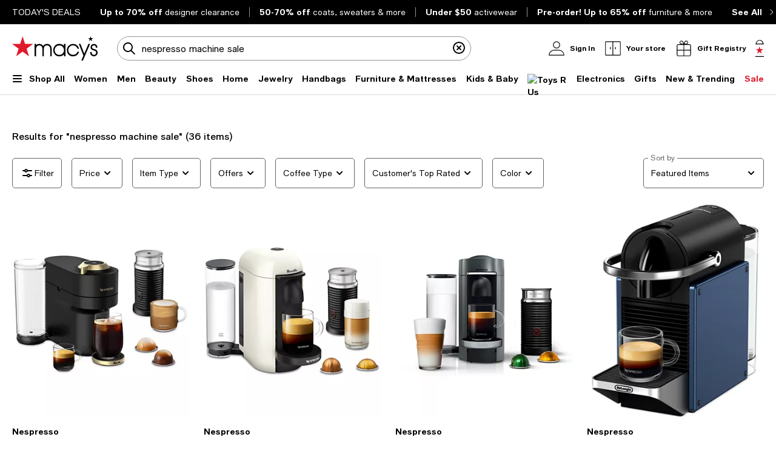

--- FILE ---
content_type: text/html; charset=utf-8
request_url: https://www.google.com/recaptcha/api2/aframe
body_size: 265
content:
<!DOCTYPE HTML><html><head><meta http-equiv="content-type" content="text/html; charset=UTF-8"></head><body><script nonce="gS3hH8tGrz1lw1skFcCSuQ">/** Anti-fraud and anti-abuse applications only. See google.com/recaptcha */ try{var clients={'sodar':'https://pagead2.googlesyndication.com/pagead/sodar?'};window.addEventListener("message",function(a){try{if(a.source===window.parent){var b=JSON.parse(a.data);var c=clients[b['id']];if(c){var d=document.createElement('img');d.src=c+b['params']+'&rc='+(localStorage.getItem("rc::a")?sessionStorage.getItem("rc::b"):"");window.document.body.appendChild(d);sessionStorage.setItem("rc::e",parseInt(sessionStorage.getItem("rc::e")||0)+1);localStorage.setItem("rc::h",'1769238806691');}}}catch(b){}});window.parent.postMessage("_grecaptcha_ready", "*");}catch(b){}</script></body></html>

--- FILE ---
content_type: application/javascript
request_url: https://assets.macysassets.com/app/discovery-ui/static/js/discovery-ui.3292.28853163a02e55c9670a.js
body_size: 508
content:
"use strict";(self.discovery_ui_jsonp=self.discovery_ui_jsonp||[]).push([[3292],{d944d8da:(o,e,n)=>{n.r(e),n.d(e,{default:()=>c});var t=n("2a5ed560"),s=n("7cc0bee8");var i=n("f12e22cb");const r={name:"BackToTop",components:{Icon:n("226b6334").Z},data:()=>({visible:!1,csgChevronSmallUp:i.Zo}),computed:{isMcom:()=>!0},mounted(){window.addEventListener("scroll",this.scrollListener)},beforeUnmount(){window.removeEventListener("scroll",this.scrollListener)},methods:{scrollTop(){if(!window.requestAnimationFrame)return void window.scrollTo(0,0);const o=window.pageYOffset/2;let e=0,n=performance.now();window.requestAnimationFrame(function t(s){e+=Math.PI/(400/(s-n)),e>=Math.PI&&window.scrollTo(0,0),0!==window.pageYOffset&&(window.scrollTo(0,Math.round(o+o*Math.cos(e))),n=s,window.requestAnimationFrame(t))})},scrollListener(){this.visible=window.pageYOffset>500}}};const c=(0,n("962893e0").Z)(r,[["render",function(o,e,n,i,r,c){const l=(0,t.up)("Icon");return(0,t.wg)(),(0,t.iD)("button",{class:(0,s.C_)([{show:r.visible,dark:!c.isMcom},"back-to-top-button"]),"aria-label":"Back to top",title:"Scroll to Top",onClick:e[0]||(e[0]=function(){return c.scrollTop&&c.scrollTop(...arguments)})},[(0,t.Wm)(l,{icon:r.csgChevronSmallUp,theme:c.isMcom?"dark":"light"},null,8,["icon","theme"])],2)}],["__scopeId","data-v-15accfbe"]])}}]);
//# sourceMappingURL=discovery-ui.3292.28853163a02e55c9670a.js.map

--- FILE ---
content_type: application/javascript
request_url: https://assets.macysassets.com/app/discovery-ui/static/js/discovery-ui.2236.a4a9ba2f2be929b9808c.js
body_size: 3111
content:
"use strict";(self.discovery_ui_jsonp=self.discovery_ui_jsonp||[]).push([[2236],{"16d6bac4":(e,t,a)=>{a.d(t,{Z:()=>c});var r=a("5a6c2331"),o=a("e91e70de"),n=a("08ddf96c");function c(e){const{isBrandIndex:t,isSplash:a,isBrandCategoryPage:c}=(0,o.Z)(),{isDesktop:i}=(0,n.Z)();let s=!1,d=!1,l=r.midContClassNames.LARGE12;return(t||a)&&i&&(s=!0,l=r.midContClassNames.LARGE9,e&&e.length>0||(d=!0)),c&&(l=""),{isLeftMenu:s,isNavInLeftMenu:d,midContClassName:l}}},"922fb4ec":(e,t,a)=>{a.d(t,{Z:()=>i});var r=a("7d25564a"),o=a("2a5ed560"),n=a("e91e70de"),c=a("bc286f18");const i={props:{categoryTree:{type:Object,default:()=>{}},isExpanded:{type:Number,default:0}},setup(e){const t=(0,o.RC)(()=>Promise.all([a.e(3134),a.e(6277)]).then(a.bind(a,"de7be787"))),i=(0,o.RC)(()=>a.e(3464).then(a.bind(a,"af6491e8"))),s=(0,o.RC)(()=>Promise.all([a.e(3134),a.e(6607)]).then(a.bind(a,"203b8082"))),{isMcom:d,isBcom:l}=(0,c.Z)(),{isBrandIndex:p,isSubSplash:u,isSplash:y}=(0,n.Z)();return(a,n)=>(0,r.SU)(p)?((0,o.wg)(),(0,o.j4)((0,r.SU)(t),{key:0,"active-index":e.isExpanded,"category-tree":e.categoryTree},null,8,["active-index","category-tree"])):(0,r.SU)(y)||(0,r.SU)(u)?((0,o.wg)(),(0,o.iD)(o.HY,{key:1},[(0,r.SU)(d)?((0,o.wg)(),(0,o.j4)((0,r.SU)(i),{key:0,"active-index":e.isExpanded,"category-tree":e.categoryTree},null,8,["active-index","category-tree"])):(0,o.kq)("",!0),(0,r.SU)(l)?((0,o.wg)(),(0,o.j4)((0,r.SU)(s),{key:1,"category-tree":e.categoryTree},null,8,["category-tree"])):(0,o.kq)("",!0)],64)):(0,o.kq)("",!0)}}},c87b6165:(e,t,a)=>{a.d(t,{Z:()=>s});var r=a("2a5ed560"),o=a("7cc0bee8"),n=a("7d25564a"),c=a("e91e70de"),i=a("aa21d580");const s={props:{bottomContainer:{type:Array,default:()=>[]},meta:{type:Object,default:()=>({})}},setup(e){const{isBrandCategoryPage:t}=(0,c.Z)();return(a,c)=>e.bottomContainer?((0,r.wg)(),(0,r.iD)("div",{key:0,class:(0,o.C_)([{"grid-margin-x":!(0,n.SU)(t)},"grid-x bottom-container"])},[(0,r.Wm)((0,n.SU)(i.Z),{rows:e.bottomContainer,"row-prefix":"bottom","plp-page":"discovery",meta:e.meta},null,8,["rows","meta"])],2)):(0,r.kq)("",!0)}}},aa21d580:(e,t,a)=>{a.d(t,{Z:()=>l});var r=a("2a5ed560"),o=a("7d25564a");let n=0;const c=()=>{n+=1},i=e=>{const t=(e=>{const t=e?.[Object.keys(e)?.[0]]?.zones?.[0];return t?.type||Object.keys(t)[0]})(e);return n<2&&"spacer"!==t&&"placeHolder"!==t&&("brandCategoryIcon"===t||"visualNavigation"===t?(c(),!1):(c(),!0))};function s(){return{isPriorityRow:i}}const d={props:{rows:{type:Array,default:()=>[]},rowPrefix:{type:String,default:""},plpPage:{type:String,default:null},isBrandCategory:{type:Boolean,default:!1},meta:{type:Object,default:()=>({})}},setup(e){const t=(0,r.RC)(()=>a.e(8572).then(a.bind(a,"cb9f82fb"))),{isPriorityRow:n}=s();return(a,c)=>e.rows?.length?((0,r.wg)(!0),(0,r.iD)(r.HY,{key:0},(0,r.Ko)(e.rows,(a,c)=>((0,r.wg)(),(0,r.j4)((0,o.SU)(t),{key:c,row:a,"row-id":`${e.rowPrefix}_${c}`,meta:e.meta,"is-plp-page":`${e.plpPage}`,"is-brand-category":e.isBrandCategory,"fetch-priority":(0,o.SU)(n)(a),"ks-meta":e.meta},null,8,["row","row-id","meta","is-plp-page","is-brand-category","fetch-priority","ks-meta"]))),128)):(0,r.kq)("",!0)}},l=d},"55cb03ca":(e,t,a)=>{a.d(t,{Z:()=>u});var r=a("2a5ed560"),o=a("7d25564a"),n=a("7cc0bee8"),c=a("5b3b8549"),i=a("922fb4ec"),s=a("16d6bac4"),d=a("e91e70de"),l=a("aa21d580");const p={key:2,class:"grid-x"},u={props:{topContainer:{type:Array,default:()=>[]},categoryTree:{type:Object,default:()=>({})},meta:{type:Object,default:()=>({})}},setup(e){const t=e,{isLeftMenu:a,isNavInLeftMenu:u}=(0,s.Z)(t.topContainer),y=(0,r.Fl)(()=>"PHONE"===t?.meta?.context?.deviceType||"TABLET"===t?.meta?.context?.deviceType),{isBrandCategoryPage:g}=(0,d.Z)();return(t,s)=>((0,r.wg)(),(0,r.iD)(r.HY,null,[(0,o.SU)(u)?(0,r.kq)("",!0):((0,r.wg)(),(0,r.iD)("div",{key:0,class:(0,n.C_)([{"nav-padding-top":!(0,o.SU)(u)},"grid-x"])},[(0,r.Wm)((0,o.SU)(c.Z),{breadcrumb:e.categoryTree?.breadCrumb,"page-header":e.meta?.analytics?.data?.categoryName},null,8,["breadcrumb","page-header"])],2)),e.topContainer?((0,r.wg)(),(0,r.iD)("div",{key:1,class:(0,n.C_)([{"grid-margin-x":!(0,o.SU)(g)},"grid-x top-container"])},[(0,r.Wm)((0,o.SU)(l.Z),{rows:e.topContainer,"row-prefix":"top","plp-page":"discovery",meta:e.meta},null,8,["rows","meta"])],2)):(0,r.kq)("",!0),(0,o.SU)(a)||!(0,o.SU)(y)||(0,o.SU)(g)?(0,r.kq)("",!0):((0,r.wg)(),(0,r.iD)("div",p,[(0,r.Wm)((0,o.SU)(i.Z),{"category-tree":e.categoryTree},null,8,["category-tree"])]))],64))}}},"00e2fff8":(e,t,a)=>{a.r(t),a.d(t,{default:()=>N});var r=a("2a5ed560"),o=a("7d25564a"),n=a("7cc89ec3"),c=a("d7d43d76"),i=a("098c65a9"),s=a("7bf9223d"),d=a("21e85d0d"),l=a("55cb03ca"),p=a("5cbaba39"),u=a("0ba1e71c"),y=a("08c1e565"),g=a("e91e70de"),m=a("6538d1b3"),f=a("bc286f18"),b=a("2a4f6229"),v=a("a4e3e13f");a("913f9f37");var S=a("c87b6165"),k=a("edc6eac0"),h=a("12ee37f2");const w=(e=>((0,r.dD)("data-v-08d4e9f2"),e=e(),(0,r.Cn)(),e))(()=>(0,r._)("div",{class:"nav-base-sticky"},null,-1)),U={class:"searchPage"},C={class:"grid-container"},Z={id:"product-list-container",class:"grid-container"},T={class:"grid-container bottom-collections"},x={class:"grid-container"},_={key:0,class:"grid-container"},P={class:"grid-x seo-content full-width margin-bottom-xxl"},q={class:"cell"},E={props:{keyword:{type:String,default:""},pageType:{type:String,default:"search"},featuredName:{type:String,default:""}},setup(e){const t=e,E=(0,r.RC)(()=>Promise.all([a.e(8572),a.e(9086)]).then(a.bind(a,"b0c03776"))),N=(0,r.RC)(()=>Promise.all([a.e(8572),a.e(1018)]).then(a.bind(a,"1ac6e8e0"))),R=(0,r.RC)(()=>a.e(3292).then(a.bind(a,"d944d8da")));(0,r.YP)(()=>t.pageType,()=>{(0,m.Z)({type:t.pageType,featuredName:t.featuredName})});const L=(0,n.oR)(),W=(0,r.Fl)(()=>L?.getters?.getPage),j=(0,r.Fl)(()=>W?.value?.body),A=(0,r.Fl)(()=>W?.value?.meta),{route:O,searchTerms:D}=(0,y.Z)(),{brand:H,enableAsyncAnalyticsTags:B}=(0,f.Z)(),{sitePageType:I}=(0,g.Z)(),M=(0,r.Fl)(()=>W?.value?.meta),F=(0,r.Fl)(()=>M?.value?.context?.deviceType),Y=(0,r.Fl)(()=>"US"===M?.value?.context?.regionCode),G=(0,r.Fl)(()=>"WEDDING_REGISTRY"===M?.value?.context?.shoppingMode),z="PHONE"===F?.value?"mobile":"desktop",$=M.value?.context?.brand||"",J=(0,m.Z)({type:t.pageType,navigationType:"SEARCH",featuredName:t.featuredName,keyword:t.keyword??D.value,isWeddingRegistry:G,deviceType:F?.value}),K=(0,o.iH)(),Q=(0,o.iH)({});let V,X,ee,te,ae,re,oe,ne;const ce=(0,r.Fl)(()=>Object.keys(W?.value?.body?.canvas?.seoContent||{}).length>0),ie=e=>{K.value.toggleModal(e)},se=(0,h.Z)();function de(){"bcom"===H&&(B?(0,d.Z)(()=>(0,i.fireTag)("link",{event_name:"back to top"})):(0,i.fireTag)("link",{event_name:"back to top"}))}return(0,r.bv)(()=>{re=document.querySelector(".horizontal-facet-group"),ne=document.querySelector(".horizontal-sticky-facet-group");const e=document.querySelector(".nav-base-sticky");let t;te=document.querySelector("#product-list-container"),ae=te?.offsetTop+te?.offsetHeight,oe=re?.offsetTop,async function(e){const{uniqueSearchPatternEnabled:t}=(0,b.Z)(),a=e.path.includes("/shop/search");if(t&&a){const t=e.query?.keyword,a={...e.query};delete a.keyword,(0,v.Z)(t,e?.params?.pathMatch,a)}}(O),async function(e){const{isMcom:t}=(0,f.Z)();if(t&&e.path?.includes("/buy")){const t={...e.query},{featuredName:a}=e.params;(0,v.Z)(a,e?.params?.pathMatch,t)}}(O),V=[...document.querySelectorAll('a[href*="popupOverlayId"]'),...document.querySelectorAll('area[href*="popupOverlayId"]')],V&&V?.length>0&&V?.forEach(e=>{X=(0,k.Z)(Q,ie),e?.addEventListener("click",X,!0)}),ee=async()=>{const a=window?.pageYOffset||document?.documentElement?.scrollTop,o=e?.getAttribute("data-scrollType");a<0||(a>=oe&&a<=t&&a<=ae&&!o?(e.classList.add("scroll-base-sticky"),re.classList.add("nav-sticky")):(e.classList.remove("scroll-base-sticky"),re.classList.remove("nav-sticky")),t=a,await(0,r.Y3)(),ae=te?.offsetTop+te?.offsetHeight,oe=ne?.offsetTop)},se?.value&&window.addEventListener("scroll",ee,!0)}),(0,r.Jd)(()=>{V&&V?.length>0&&V?.forEach(e=>{X=(0,k.Z)(Q,ie),e?.removeEventListener("click",X,!0)})}),(0,r.Ah)(()=>{se?.value&&window.removeEventListener("scroll",ee,!0)}),(e,t)=>((0,r.wg)(),(0,r.iD)(r.HY,null,[w,(0,r._)("div",U,[(0,r.Wm)((0,o.SU)(c.Z),{"ad-id":"googleAdOnSearch",page:(0,o.SU)(I),device:(0,o.SU)(z),brand:(0,o.SU)($),"is-u-s-a-region":(0,o.SU)(Y),"is-wedding-registry":(0,o.SU)(G),"env-brand":(0,o.SU)(H),class:"grid-container"},null,8,["page","device","brand","is-u-s-a-region","is-wedding-registry","env-brand"]),(0,r._)("div",C,[(0,r.Wm)((0,o.SU)(l.Z),{"top-container":(0,o.SU)(j)?.canvas?.topContainer,"category-tree":(0,o.SU)(j)?.body?.categoryTree,meta:(0,o.SU)(A)},null,8,["top-container","category-tree","meta"])]),(0,r._)("div",Z,[(0,r.Wm)((0,o.SU)(u.Z),{"search-terms":(0,o.SU)(D),"page-information":(0,o.SU)(J)},null,8,["search-terms","page-information"])]),(0,r._)("div",T,[(0,r.Wm)((0,o.SU)(p.Z),null,{default:(0,r.w5)(()=>[(0,r.Wm)((0,o.SU)(N))]),_:1})]),(0,r._)("div",x,[(0,r.Wm)((0,o.SU)(S.Z),{"bottom-container":(0,o.SU)(j)?.canvas?.bottomContainer},null,8,["bottom-container"])]),(0,o.SU)(ce)?((0,r.wg)(),(0,r.iD)("div",_,[(0,r._)("div",P,[(0,r._)("div",q,[(0,r.Wm)((0,o.SU)(s.default),{"seo-content":(0,o.SU)(W)?.body?.canvas?.seoContent},null,8,["seo-content"])])])])):(0,r.kq)("",!0)]),(0,r.Wm)((0,o.SU)(E),{ref_key:"popUpRef",ref:K,mediacontent:Q.value},null,8,["mediacontent"]),(0,r.Wm)((0,o.SU)(R),{onClick:de})],64))}};const N=(0,a("962893e0").Z)(E,[["__scopeId","data-v-08d4e9f2"]])}}]);
//# sourceMappingURL=discovery-ui.2236.a4a9ba2f2be929b9808c.js.map

--- FILE ---
content_type: application/javascript
request_url: https://assets.macysassets.com/app/discovery-ui/static/js/discovery-ui.vendor.common.discovery-ui.be8821f5953d49391e54.js
body_size: 250735
content:
/*! For license information please see discovery-ui.vendor.common.discovery-ui.be8821f5953d49391e54.js.LICENSE.txt */
(self.discovery_ui_jsonp=self.discovery_ui_jsonp||[]).push([[8673],{"7d25564a":(e,t,n)=>{"use strict";n.d(t,{B:()=>s,BK:()=>ze,Bj:()=>a,EB:()=>f,Fl:()=>We,IU:()=>ke,Jd:()=>k,OT:()=>we,PG:()=>Se,SU:()=>Fe,Um:()=>ve,Vh:()=>Ve,WL:()=>Ue,X$:()=>C,X3:()=>Ae,XI:()=>je,Xl:()=>Me,ZM:()=>qe,dq:()=>Pe,iH:()=>Be,j:()=>T,lk:()=>M,nZ:()=>u,qj:()=>ye,qq:()=>S,yT:()=>xe});var r=n("7cc0bee8");let i;const o=[];class a{constructor(e=!1){this.active=!0,this.effects=[],this.cleanups=[],!e&&i&&(this.parent=i,this.index=(i.scopes||(i.scopes=[])).push(this)-1)}run(e){if(this.active)try{return this.on(),e()}finally{this.off()}else 0}on(){this.active&&(o.push(this),i=this)}off(){this.active&&(o.pop(),i=o[o.length-1])}stop(e){if(this.active){if(this.effects.forEach(e=>e.stop()),this.cleanups.forEach(e=>e()),this.scopes&&this.scopes.forEach(e=>e.stop(!0)),this.parent&&!e){const e=this.parent.scopes.pop();e&&e!==this&&(this.parent.scopes[this.index]=e,e.index=this.index)}this.active=!1}}}function s(e){return new a(e)}function c(e,t){(t=t||i)&&t.active&&t.effects.push(e)}function u(){return i}function f(e){i&&i.cleanups.push(e)}const l=e=>{const t=new Set(e);return t.w=0,t.n=0,t},d=e=>(e.w&m)>0,h=e=>(e.n&m)>0,p=new WeakMap;let b=0,m=1;const g=30,y=[];let v;const w=Symbol(""),_=Symbol("");class S{constructor(e,t=null,n){this.fn=e,this.scheduler=t,this.active=!0,this.deps=[],c(this,n)}run(){if(!this.active)return this.fn();if(!y.length||!y.includes(this))try{return y.push(v=this),A.push(x),x=!0,m=1<<++b,b<=g?(({deps:e})=>{if(e.length)for(let t=0;t<e.length;t++)e[t].w|=m})(this):E(this),this.fn()}finally{b<=g&&(e=>{const{deps:t}=e;if(t.length){let n=0;for(let r=0;r<t.length;r++){const i=t[r];d(i)&&!h(i)?i.delete(e):t[n++]=i,i.w&=~m,i.n&=~m}t.length=n}})(this),m=1<<--b,M(),y.pop();const e=y.length;v=e>0?y[e-1]:void 0}}stop(){this.active&&(E(this),this.onStop&&this.onStop(),this.active=!1)}}function E(e){const{deps:t}=e;if(t.length){for(let n=0;n<t.length;n++)t[n].delete(e);t.length=0}}let x=!0;const A=[];function k(){A.push(x),x=!1}function M(){const e=A.pop();x=void 0===e||e}function T(e,t,n){if(!O())return;let r=p.get(e);r||p.set(e,r=new Map);let i=r.get(n);i||r.set(n,i=l());I(i,undefined)}function O(){return x&&void 0!==v}function I(e,t){let n=!1;b<=g?h(e)||(e.n|=m,n=!d(e)):n=!e.has(v),n&&(e.add(v),v.deps.push(e))}function C(e,t,n,i,o,a){const s=p.get(e);if(!s)return;let c=[];if("clear"===t)c=[...s.values()];else if("length"===n&&(0,r.kJ)(e))s.forEach((e,t)=>{("length"===t||t>=i)&&c.push(e)});else switch(void 0!==n&&c.push(s.get(n)),t){case"add":(0,r.kJ)(e)?(0,r.S0)(n)&&c.push(s.get("length")):(c.push(s.get(w)),(0,r._N)(e)&&c.push(s.get(_)));break;case"delete":(0,r.kJ)(e)||(c.push(s.get(w)),(0,r._N)(e)&&c.push(s.get(_)));break;case"set":(0,r._N)(e)&&c.push(s.get(w))}if(1===c.length)c[0]&&P(c[0]);else{const e=[];for(const t of c)t&&e.push(...t);P(l(e))}}function P(e,t){for(const t of(0,r.kJ)(e)?e:[...e])(t!==v||t.allowRecurse)&&(t.scheduler?t.scheduler():t.run())}const B=(0,r.fY)("__proto__,__v_isRef,__isVue"),j=new Set(Object.getOwnPropertyNames(Symbol).map(e=>Symbol[e]).filter(r.yk)),R=D(),L=D(!1,!0),F=D(!0),N=U();function U(){const e={};return["includes","indexOf","lastIndexOf"].forEach(t=>{e[t]=function(...e){const n=ke(this);for(let e=0,t=this.length;e<t;e++)T(n,0,e+"");const r=n[t](...e);return-1===r||!1===r?n[t](...e.map(ke)):r}}),["push","pop","shift","unshift","splice"].forEach(t=>{e[t]=function(...e){k();const n=ke(this)[t].apply(this,e);return M(),n}}),e}function D(e=!1,t=!1){return function(n,i,o){if("__v_isReactive"===i)return!e;if("__v_isReadonly"===i)return e;if("__v_isShallow"===i)return t;if("__v_raw"===i&&o===(e?t?ge:me:t?be:pe).get(n))return n;const a=(0,r.kJ)(n);if(!e&&a&&(0,r.RI)(N,i))return Reflect.get(N,i,o);const s=Reflect.get(n,i,o);if((0,r.yk)(i)?j.has(i):B(i))return s;if(e||T(n,0,i),t)return s;if(Pe(s)){return!a||!(0,r.S0)(i)?s.value:s}return(0,r.Kn)(s)?e?we(s):ye(s):s}}const q=H(),z=H(!0);function H(e=!1){return function(t,n,i,o){let a=t[n];if(Ee(a)&&Pe(a)&&!Pe(i))return!1;if(!e&&!Ee(i)&&(xe(i)||(i=ke(i),a=ke(a)),!(0,r.kJ)(t)&&Pe(a)&&!Pe(i)))return a.value=i,!0;const s=(0,r.kJ)(t)&&(0,r.S0)(n)?Number(n)<t.length:(0,r.RI)(t,n),c=Reflect.set(t,n,i,o);return t===ke(o)&&(s?(0,r.aU)(i,a)&&C(t,"set",n,i):C(t,"add",n,i)),c}}const V={get:R,set:q,deleteProperty:function(e,t){const n=(0,r.RI)(e,t),i=(e[t],Reflect.deleteProperty(e,t));return i&&n&&C(e,"delete",t,void 0),i},has:function(e,t){const n=Reflect.has(e,t);return(0,r.yk)(t)&&j.has(t)||T(e,0,t),n},ownKeys:function(e){return T(e,0,(0,r.kJ)(e)?"length":w),Reflect.ownKeys(e)}},$={get:F,set:(e,t)=>!0,deleteProperty:(e,t)=>!0},W=(0,r.l7)({},V,{get:L,set:z}),K=e=>e,G=e=>Reflect.getPrototypeOf(e);function J(e,t,n=!1,r=!1){const i=ke(e=e.__v_raw),o=ke(t);t!==o&&!n&&T(i,0,t),!n&&T(i,0,o);const{has:a}=G(i),s=r?K:n?Oe:Te;return a.call(i,t)?s(e.get(t)):a.call(i,o)?s(e.get(o)):void(e!==i&&e.get(t))}function Y(e,t=!1){const n=this.__v_raw,r=ke(n),i=ke(e);return e!==i&&!t&&T(r,0,e),!t&&T(r,0,i),e===i?n.has(e):n.has(e)||n.has(i)}function Z(e,t=!1){return e=e.__v_raw,!t&&T(ke(e),0,w),Reflect.get(e,"size",e)}function X(e){e=ke(e);const t=ke(this);return G(t).has.call(t,e)||(t.add(e),C(t,"add",e,e)),this}function Q(e,t){t=ke(t);const n=ke(this),{has:i,get:o}=G(n);let a=i.call(n,e);a||(e=ke(e),a=i.call(n,e));const s=o.call(n,e);return n.set(e,t),a?(0,r.aU)(t,s)&&C(n,"set",e,t):C(n,"add",e,t),this}function ee(e){const t=ke(this),{has:n,get:r}=G(t);let i=n.call(t,e);i||(e=ke(e),i=n.call(t,e));r&&r.call(t,e);const o=t.delete(e);return i&&C(t,"delete",e,void 0),o}function te(){const e=ke(this),t=0!==e.size,n=e.clear();return t&&C(e,"clear",void 0,void 0),n}function ne(e,t){return function(n,r){const i=this,o=i.__v_raw,a=ke(o),s=t?K:e?Oe:Te;return!e&&T(a,0,w),o.forEach((e,t)=>n.call(r,s(e),s(t),i))}}function re(e,t,n){return function(...i){const o=this.__v_raw,a=ke(o),s=(0,r._N)(a),c="entries"===e||e===Symbol.iterator&&s,u="keys"===e&&s,f=o[e](...i),l=n?K:t?Oe:Te;return!t&&T(a,0,u?_:w),{next(){const{value:e,done:t}=f.next();return t?{value:e,done:t}:{value:c?[l(e[0]),l(e[1])]:l(e),done:t}},[Symbol.iterator](){return this}}}}function ie(e){return function(...t){return"delete"!==e&&this}}function oe(){const e={get(e){return J(this,e)},get size(){return Z(this)},has:Y,add:X,set:Q,delete:ee,clear:te,forEach:ne(!1,!1)},t={get(e){return J(this,e,!1,!0)},get size(){return Z(this)},has:Y,add:X,set:Q,delete:ee,clear:te,forEach:ne(!1,!0)},n={get(e){return J(this,e,!0)},get size(){return Z(this,!0)},has(e){return Y.call(this,e,!0)},add:ie("add"),set:ie("set"),delete:ie("delete"),clear:ie("clear"),forEach:ne(!0,!1)},r={get(e){return J(this,e,!0,!0)},get size(){return Z(this,!0)},has(e){return Y.call(this,e,!0)},add:ie("add"),set:ie("set"),delete:ie("delete"),clear:ie("clear"),forEach:ne(!0,!0)};return["keys","values","entries",Symbol.iterator].forEach(i=>{e[i]=re(i,!1,!1),n[i]=re(i,!0,!1),t[i]=re(i,!1,!0),r[i]=re(i,!0,!0)}),[e,n,t,r]}const[ae,se,ce,ue]=oe();function fe(e,t){const n=t?e?ue:ce:e?se:ae;return(t,i,o)=>"__v_isReactive"===i?!e:"__v_isReadonly"===i?e:"__v_raw"===i?t:Reflect.get((0,r.RI)(n,i)&&i in t?n:t,i,o)}const le={get:fe(!1,!1)},de={get:fe(!1,!0)},he={get:fe(!0,!1)};const pe=new WeakMap,be=new WeakMap,me=new WeakMap,ge=new WeakMap;function ye(e){return Ee(e)?e:_e(e,!1,V,le,pe)}function ve(e){return _e(e,!1,W,de,be)}function we(e){return _e(e,!0,$,he,me)}function _e(e,t,n,i,o){if(!(0,r.Kn)(e))return e;if(e.__v_raw&&(!t||!e.__v_isReactive))return e;const a=o.get(e);if(a)return a;const s=(c=e).__v_skip||!Object.isExtensible(c)?0:function(e){switch(e){case"Object":case"Array":return 1;case"Map":case"Set":case"WeakMap":case"WeakSet":return 2;default:return 0}}((0,r.W7)(c));var c;if(0===s)return e;const u=new Proxy(e,2===s?i:n);return o.set(e,u),u}function Se(e){return Ee(e)?Se(e.__v_raw):!(!e||!e.__v_isReactive)}function Ee(e){return!(!e||!e.__v_isReadonly)}function xe(e){return!(!e||!e.__v_isShallow)}function Ae(e){return Se(e)||Ee(e)}function ke(e){const t=e&&e.__v_raw;return t?ke(t):e}function Me(e){return(0,r.Nj)(e,"__v_skip",!0),e}const Te=e=>(0,r.Kn)(e)?ye(e):e,Oe=e=>(0,r.Kn)(e)?we(e):e;function Ie(e){O()&&((e=ke(e)).dep||(e.dep=l()),I(e.dep))}function Ce(e,t){(e=ke(e)).dep&&P(e.dep)}function Pe(e){return Boolean(e&&!0===e.__v_isRef)}function Be(e){return Re(e,!1)}function je(e){return Re(e,!0)}function Re(e,t){return Pe(e)?e:new Le(e,t)}class Le{constructor(e,t){this.__v_isShallow=t,this.dep=void 0,this.__v_isRef=!0,this._rawValue=t?e:ke(e),this._value=t?e:Te(e)}get value(){return Ie(this),this._value}set value(e){e=this.__v_isShallow?e:ke(e),(0,r.aU)(e,this._rawValue)&&(this._rawValue=e,this._value=this.__v_isShallow?e:Te(e),Ce(this))}}function Fe(e){return Pe(e)?e.value:e}const Ne={get:(e,t,n)=>Fe(Reflect.get(e,t,n)),set:(e,t,n,r)=>{const i=e[t];return Pe(i)&&!Pe(n)?(i.value=n,!0):Reflect.set(e,t,n,r)}};function Ue(e){return Se(e)?e:new Proxy(e,Ne)}class De{constructor(e){this.dep=void 0,this.__v_isRef=!0;const{get:t,set:n}=e(()=>Ie(this),()=>Ce(this));this._get=t,this._set=n}get value(){return this._get()}set value(e){this._set(e)}}function qe(e){return new De(e)}function ze(e){const t=(0,r.kJ)(e)?new Array(e.length):{};for(const n in e)t[n]=Ve(e,n);return t}class He{constructor(e,t,n){this._object=e,this._key=t,this._defaultValue=n,this.__v_isRef=!0}get value(){const e=this._object[this._key];return void 0===e?this._defaultValue:e}set value(e){this._object[this._key]=e}}function Ve(e,t,n){const r=e[t];return Pe(r)?r:new He(e,t,n)}class $e{constructor(e,t,n,r){this._setter=t,this.dep=void 0,this.__v_isRef=!0,this._dirty=!0,this.effect=new S(e,()=>{this._dirty||(this._dirty=!0,Ce(this))}),this.effect.computed=this,this.effect.active=this._cacheable=!r,this.__v_isReadonly=n}get value(){const e=ke(this);return Ie(e),!e._dirty&&e._cacheable||(e._dirty=!1,e._value=e.effect.run()),e._value}set value(e){this._setter(e)}}function We(e,t,n=!1){let i,o;const a=(0,r.mf)(e);a?(i=e,o=r.dG):(i=e.get,o=e.set);return new $e(i,o,a||!o,n)}Promise.resolve()},"2a5ed560":(e,t,n)=>{"use strict";n.d(t,{$d:()=>f,Ah:()=>je,Cn:()=>q,Eo:()=>St,F4:()=>sn,FN:()=>Tn,Fl:()=>$n,HY:()=>Ut,JJ:()=>J,Jd:()=>Be,Ko:()=>gn,LL:()=>Rt,Nv:()=>yn,Ob:()=>ve,P$:()=>se,Q2:()=>Lt,Q6:()=>he,RC:()=>me,Rh:()=>X,Rr:()=>Wn,U2:()=>ue,Uk:()=>un,Us:()=>_t,WI:()=>vn,Wm:()=>on,Y3:()=>A,Y8:()=>oe,YP:()=>ee,ZK:()=>a,_:()=>rn,aZ:()=>pe,bv:()=>Ie,dD:()=>D,dG:()=>bn,f3:()=>Y,h:()=>Jn,iD:()=>Yt,ic:()=>Pe,j4:()=>Zt,kq:()=>ln,l1:()=>Kn,lR:()=>It,m0:()=>Z,nK:()=>de,qG:()=>zt,uE:()=>fn,up:()=>Bt,w5:()=>z,wF:()=>Oe,wg:()=>$t,wy:()=>ft});var r=n("7d25564a"),i=n("7cc0bee8");const o=[];function a(e,...t){(0,r.Jd)();const n=o.length?o[o.length-1].component:null,i=n&&n.appContext.config.warnHandler,a=function(){let e=o[o.length-1];if(!e)return[];const t=[];for(;e;){const n=t[0];n&&n.vnode===e?n.recurseCount++:t.push({vnode:e,recurseCount:0});const r=e.component&&e.component.parent;e=r&&r.vnode}return t}();if(i)u(i,n,11,[e+t.join(""),n&&n.proxy,a.map(({vnode:e})=>`at <${Hn(n,e.type)}>`).join("\n"),a]);else{const n=[`[Vue warn]: ${e}`,...t];a.length&&n.push("\n",...function(e){const t=[];return e.forEach((e,n)=>{t.push(...0===n?[]:["\n"],...function({vnode:e,recurseCount:t}){const n=t>0?`... (${t} recursive calls)`:"",r=!!e.component&&null==e.component.parent,i=` at <${Hn(e.component,e.type,r)}`,o=">"+n;return e.props?[i,...s(e.props),o]:[i+o]}(e))}),t}(a)),console.warn(...n)}(0,r.lk)()}function s(e){const t=[],n=Object.keys(e);return n.slice(0,3).forEach(n=>{t.push(...c(n,e[n]))}),n.length>3&&t.push(" ..."),t}function c(e,t,n){return(0,i.HD)(t)?(t=JSON.stringify(t),n?t:[`${e}=${t}`]):"number"===typeof t||"boolean"===typeof t||null==t?n?t:[`${e}=${t}`]:(0,r.dq)(t)?(t=c(e,(0,r.IU)(t.value),!0),n?t:[`${e}=Ref<`,t,">"]):(0,i.mf)(t)?[`${e}=fn${t.name?`<${t.name}>`:""}`]:(t=(0,r.IU)(t),n?t:[`${e}=`,t])}function u(e,t,n,r){let i;try{i=r?e(...r):e()}catch(e){l(e,t,n)}return i}function f(e,t,n,r){if((0,i.mf)(e)){const o=u(e,t,n,r);return o&&(0,i.tI)(o)&&o.catch(e=>{l(e,t,n)}),o}const o=[];for(let i=0;i<e.length;i++)o.push(f(e[i],t,n,r));return o}function l(e,t,n,r=!0){t&&t.vnode;if(t){let r=t.parent;const i=t.proxy,o=n;for(;r;){const t=r.ec;if(t)for(let n=0;n<t.length;n++)if(!1===t[n](e,i,o))return;r=r.parent}const a=t.appContext.config.errorHandler;if(a)return void u(a,null,10,[e,i,o])}!function(e){console.error(e)}(e,0,0,r)}let d=!1,h=!1;const p=[];let b=0;const m=[];let g=null,y=0;const v=[];let w=null,_=0;const S=Promise.resolve();let E=null,x=null;function A(e){const t=E||S;return e?t.then(this?e.bind(this):e):t}function k(e){p.length&&p.includes(e,d&&e.allowRecurse?b+1:b)||e===x||(null==e.id?p.push(e):p.splice(function(e){let t=b+1,n=p.length;for(;t<n;){const r=t+n>>>1;P(p[r])<e?t=r+1:n=r}return t}(e.id),0,e),M())}function M(){d||h||(h=!0,E=S.then(B))}function T(e,t,n,r){(0,i.kJ)(e)?n.push(...e):t&&t.includes(e,e.allowRecurse?r+1:r)||n.push(e),M()}function O(e){T(e,w,v,_)}function I(e,t=null){if(m.length){for(x=t,g=[...new Set(m)],m.length=0,y=0;y<g.length;y++)g[y]();g=null,y=0,x=null,I(e,t)}}function C(e){if(v.length){const e=[...new Set(v)];if(v.length=0,w)return void w.push(...e);for(w=e,w.sort((e,t)=>P(e)-P(t)),_=0;_<w.length;_++)w[_]();w=null,_=0}}const P=e=>null==e.id?1/0:e.id;function B(e){h=!1,d=!0,I(e),p.sort((e,t)=>P(e)-P(t));i.dG;try{for(b=0;b<p.length;b++){const e=p[b];e&&!1!==e.active&&u(e,null,14)}}finally{b=0,p.length=0,C(),d=!1,E=null,(p.length||m.length||v.length)&&B(e)}}new Set;new Map;function j(e,t,...n){const r=e.vnode.props||i.kT;let o=n;const a=t.startsWith("update:"),s=a&&t.slice(7);if(s&&s in r){const e=`${"modelValue"===s?"model":s}Modifiers`,{number:t,trim:a}=r[e]||i.kT;a?o=n.map(e=>e.trim()):t&&(o=n.map(i.He))}let c;let u=r[c=(0,i.hR)(t)]||r[c=(0,i.hR)((0,i._A)(t))];!u&&a&&(u=r[c=(0,i.hR)((0,i.rs)(t))]),u&&f(u,e,6,o);const l=r[c+"Once"];if(l){if(e.emitted){if(e.emitted[c])return}else e.emitted={};e.emitted[c]=!0,f(l,e,6,o)}}function R(e,t,n=!1){const r=t.emitsCache,o=r.get(e);if(void 0!==o)return o;const a=e.emits;let s={},c=!1;if(__VUE_OPTIONS_API__&&!(0,i.mf)(e)){const r=e=>{const n=R(e,t,!0);n&&(c=!0,(0,i.l7)(s,n))};!n&&t.mixins.length&&t.mixins.forEach(r),e.extends&&r(e.extends),e.mixins&&e.mixins.forEach(r)}return a||c?((0,i.kJ)(a)?a.forEach(e=>s[e]=null):(0,i.l7)(s,a),r.set(e,s),s):(r.set(e,null),null)}function L(e,t){return!(!e||!(0,i.F7)(t))&&(t=t.slice(2).replace(/Once$/,""),(0,i.RI)(e,t[0].toLowerCase()+t.slice(1))||(0,i.RI)(e,(0,i.rs)(t))||(0,i.RI)(e,t))}let F=null,N=null;function U(e){const t=F;return F=e,N=e&&e.type.__scopeId||null,t}function D(e){N=e}function q(){N=null}function z(e,t=F,n){if(!t)return e;if(e._n)return e;const r=(...n)=>{r._d&&Gt(-1);const i=U(t),o=e(...n);return U(i),r._d&&Gt(1),o};return r._n=!0,r._c=!0,r._d=!0,r}function H(e){const{type:t,vnode:n,proxy:r,withProxy:o,props:a,propsOptions:[s],slots:c,attrs:u,emit:f,render:d,renderCache:h,data:p,setupState:b,ctx:m,inheritAttrs:g}=e;let y,v;const w=U(e);try{if(4&n.shapeFlag){const e=o||r;y=dn(d.call(e,e,h,a,b,p,m)),v=u}else{const e=t;0,y=dn(e.length>1?e(a,{attrs:u,slots:c,emit:f}):e(a,null)),v=t.props?u:V(u)}}catch(t){Ht.length=0,l(t,e,1),y=on(qt)}let _=y;if(v&&!1!==g){const e=Object.keys(v),{shapeFlag:t}=_;e.length&&7&t&&(s&&e.some(i.tR)&&(v=$(v,s)),_=cn(_,v))}return n.dirs&&(_.dirs=_.dirs?_.dirs.concat(n.dirs):n.dirs),n.transition&&(_.transition=n.transition),y=_,U(w),y}const V=e=>{let t;for(const n in e)("class"===n||"style"===n||(0,i.F7)(n))&&((t||(t={}))[n]=e[n]);return t},$=(e,t)=>{const n={};for(const r in e)(0,i.tR)(r)&&r.slice(9)in t||(n[r]=e[r]);return n};function W(e,t,n){const r=Object.keys(t);if(r.length!==Object.keys(e).length)return!0;for(let i=0;i<r.length;i++){const o=r[i];if(t[o]!==e[o]&&!L(n,o))return!0}return!1}function K({vnode:e,parent:t},n){for(;t&&t.subTree===e;)(e=t.vnode).el=n,t=t.parent}function G(e,t){t&&t.pendingBranch?(0,i.kJ)(e)?t.effects.push(...e):t.effects.push(e):O(e)}function J(e,t){if(Mn){let n=Mn.provides;const r=Mn.parent&&Mn.parent.provides;r===n&&(n=Mn.provides=Object.create(r)),n[e]=t}else 0}function Y(e,t,n=!1){const r=Mn||F;if(r){const o=null==r.parent?r.vnode.appContext&&r.vnode.appContext.provides:r.parent.provides;if(o&&e in o)return o[e];if(arguments.length>1)return n&&(0,i.mf)(t)?t.call(r.proxy):t}else 0}function Z(e,t){return te(e,null,t)}function X(e,t){return te(e,null,{flush:"post"})}const Q={};function ee(e,t,n){return te(e,t,n)}function te(e,t,{immediate:n,deep:o,flush:a,onTrack:s,onTrigger:c}=i.kT){const l=Mn;let d,h,p=!1,b=!1;if((0,r.dq)(e)?(d=()=>e.value,p=(0,r.yT)(e)):(0,r.PG)(e)?(d=()=>e,o=!0):(0,i.kJ)(e)?(b=!0,p=e.some(r.PG),d=()=>e.map(e=>(0,r.dq)(e)?e.value:(0,r.PG)(e)?ie(e):(0,i.mf)(e)?u(e,l,2):void 0)):d=(0,i.mf)(e)?t?()=>u(e,l,2):()=>{if(!l||!l.isUnmounted)return h&&h(),f(e,l,3,[v])}:i.dG,t&&o){const e=d;d=()=>ie(e())}let v=e=>{h=E.onStop=()=>{u(e,l,4)}};if(jn)return v=i.dG,t?n&&f(t,l,3,[d(),b?[]:void 0,v]):d(),i.dG;let w=b?[]:Q;const _=()=>{if(E.active)if(t){const e=E.run();(o||p||(b?e.some((e,t)=>(0,i.aU)(e,w[t])):(0,i.aU)(e,w)))&&(h&&h(),f(t,l,3,[e,w===Q?void 0:w,v]),w=e)}else E.run()};let S;_.allowRecurse=!!t,S="sync"===a?_:"post"===a?()=>wt(_,l&&l.suspense):()=>{!l||l.isMounted?function(e){T(e,g,m,y)}(_):_()};const E=new r.qq(d,S);return t?n?_():w=E.run():"post"===a?wt(E.run.bind(E),l&&l.suspense):E.run(),()=>{E.stop(),l&&l.scope&&(0,i.Od)(l.scope.effects,E)}}function ne(e,t,n){const r=this.proxy,o=(0,i.HD)(e)?e.includes(".")?re(r,e):()=>r[e]:e.bind(r,r);let a;(0,i.mf)(t)?a=t:(a=t.handler,n=t);const s=Mn;On(this);const c=te(o,a.bind(r),n);return s?On(s):In(),c}function re(e,t){const n=t.split(".");return()=>{let t=e;for(let e=0;e<n.length&&t;e++)t=t[n[e]];return t}}function ie(e,t){if(!(0,i.Kn)(e)||e.__v_skip)return e;if((t=t||new Set).has(e))return e;if(t.add(e),(0,r.dq)(e))ie(e.value,t);else if((0,i.kJ)(e))for(let n=0;n<e.length;n++)ie(e[n],t);else if((0,i.DM)(e)||(0,i._N)(e))e.forEach(e=>{ie(e,t)});else if((0,i.PO)(e))for(const n in e)ie(e[n],t);return e}function oe(){const e={isMounted:!1,isLeaving:!1,isUnmounting:!1,leavingVNodes:new Map};return Ie(()=>{e.isMounted=!0}),Be(()=>{e.isUnmounting=!0}),e}const ae=[Function,Array],se={name:"BaseTransition",props:{mode:String,appear:Boolean,persisted:Boolean,onBeforeEnter:ae,onEnter:ae,onAfterEnter:ae,onEnterCancelled:ae,onBeforeLeave:ae,onLeave:ae,onAfterLeave:ae,onLeaveCancelled:ae,onBeforeAppear:ae,onAppear:ae,onAfterAppear:ae,onAppearCancelled:ae},setup(e,{slots:t}){const n=Tn(),i=oe();let o;return()=>{const a=t.default&&he(t.default(),!0);if(!a||!a.length)return;const s=(0,r.IU)(e),{mode:c}=s;const u=a[0];if(i.isLeaving)return fe(u);const f=le(u);if(!f)return fe(u);const l=ue(f,s,i,n);de(f,l);const d=n.subTree,h=d&&le(d);let p=!1;const{getTransitionKey:b}=f.type;if(b){const e=b();void 0===o?o=e:e!==o&&(o=e,p=!0)}if(h&&h.type!==qt&&(!Qt(f,h)||p)){const e=ue(h,s,i,n);if(de(h,e),"out-in"===c)return i.isLeaving=!0,e.afterLeave=()=>{i.isLeaving=!1,n.update()},fe(u);"in-out"===c&&f.type!==qt&&(e.delayLeave=(e,t,n)=>{ce(i,h)[String(h.key)]=h,e._leaveCb=()=>{t(),e._leaveCb=void 0,delete l.delayedLeave},l.delayedLeave=n})}return u}}};function ce(e,t){const{leavingVNodes:n}=e;let r=n.get(t.type);return r||(r=Object.create(null),n.set(t.type,r)),r}function ue(e,t,n,r){const{appear:i,mode:o,persisted:a=!1,onBeforeEnter:s,onEnter:c,onAfterEnter:u,onEnterCancelled:l,onBeforeLeave:d,onLeave:h,onAfterLeave:p,onLeaveCancelled:b,onBeforeAppear:m,onAppear:g,onAfterAppear:y,onAppearCancelled:v}=t,w=String(e.key),_=ce(n,e),S=(e,t)=>{e&&f(e,r,9,t)},E={mode:o,persisted:a,beforeEnter(t){let r=s;if(!n.isMounted){if(!i)return;r=m||s}t._leaveCb&&t._leaveCb(!0);const o=_[w];o&&Qt(e,o)&&o.el._leaveCb&&o.el._leaveCb(),S(r,[t])},enter(e){let t=c,r=u,o=l;if(!n.isMounted){if(!i)return;t=g||c,r=y||u,o=v||l}let a=!1;const s=e._enterCb=t=>{a||(a=!0,S(t?o:r,[e]),E.delayedLeave&&E.delayedLeave(),e._enterCb=void 0)};t?(t(e,s),t.length<=1&&s()):s()},leave(t,r){const i=String(e.key);if(t._enterCb&&t._enterCb(!0),n.isUnmounting)return r();S(d,[t]);let o=!1;const a=t._leaveCb=n=>{o||(o=!0,r(),S(n?b:p,[t]),t._leaveCb=void 0,_[i]===e&&delete _[i])};_[i]=e,h?(h(t,a),h.length<=1&&a()):a()},clone:e=>ue(e,t,n,r)};return E}function fe(e){if(ye(e))return(e=cn(e)).children=null,e}function le(e){return ye(e)?e.children?e.children[0]:void 0:e}function de(e,t){6&e.shapeFlag&&e.component?de(e.component.subTree,t):128&e.shapeFlag?(e.ssContent.transition=t.clone(e.ssContent),e.ssFallback.transition=t.clone(e.ssFallback)):e.transition=t}function he(e,t=!1){let n=[],r=0;for(let i=0;i<e.length;i++){const o=e[i];o.type===Ut?(128&o.patchFlag&&r++,n=n.concat(he(o.children,t))):(t||o.type!==qt)&&n.push(o)}if(r>1)for(let e=0;e<n.length;e++)n[e].patchFlag=-2;return n}function pe(e){return(0,i.mf)(e)?{setup:e,name:e.name}:e}const be=e=>!!e.type.__asyncLoader;function me(e){(0,i.mf)(e)&&(e={loader:e});const{loader:t,loadingComponent:n,errorComponent:o,delay:a=200,timeout:s,suspensible:c=!0,onError:u}=e;let f,d=null,h=0;const p=()=>{let e;return d||(e=d=t().catch(e=>{if(e=e instanceof Error?e:new Error(String(e)),u)return new Promise((t,n)=>{u(e,()=>t((h++,d=null,p())),()=>n(e),h+1)});throw e}).then(t=>e!==d&&d?d:(t&&(t.__esModule||"Module"===t[Symbol.toStringTag])&&(t=t.default),f=t,t)))};return pe({name:"AsyncComponentWrapper",__asyncLoader:p,get __asyncResolved(){return f},setup(){const e=Mn;if(f)return()=>ge(f,e);const t=t=>{d=null,l(t,e,13,!o)};if(c&&e.suspense||jn)return p().then(t=>()=>ge(t,e)).catch(e=>(t(e),()=>o?on(o,{error:e}):null));const i=(0,r.iH)(!1),u=(0,r.iH)(),h=(0,r.iH)(!!a);return a&&setTimeout(()=>{h.value=!1},a),null!=s&&setTimeout(()=>{if(!i.value&&!u.value){const e=new Error(`Async component timed out after ${s}ms.`);t(e),u.value=e}},s),p().then(()=>{i.value=!0,e.parent&&ye(e.parent.vnode)&&k(e.parent.update)}).catch(e=>{t(e),u.value=e}),()=>i.value&&f?ge(f,e):u.value&&o?on(o,{error:u.value}):n&&!h.value?on(n):void 0}})}function ge(e,{vnode:{ref:t,props:n,children:r}}){const i=on(e,n,r);return i.ref=t,i}const ye=e=>e.type.__isKeepAlive,ve={name:"KeepAlive",__isKeepAlive:!0,props:{include:[String,RegExp,Array],exclude:[String,RegExp,Array],max:[String,Number]},setup(e,{slots:t}){const n=Tn(),r=n.ctx;if(!r.renderer)return t.default;const o=new Map,a=new Set;let s=null;const c=n.suspense,{renderer:{p:u,m:f,um:l,o:{createElement:d}}}=r,h=d("div");function p(e){Ae(e),l(e,n,c,!0)}function b(e){o.forEach((t,n)=>{const r=zn(t.type);!r||e&&e(r)||m(n)})}function m(e){const t=o.get(e);s&&t.type===s.type?s&&Ae(s):p(t),o.delete(e),a.delete(e)}r.activate=(e,t,n,r,o)=>{const a=e.component;f(e,t,n,0,c),u(a.vnode,e,t,n,a,c,r,e.slotScopeIds,o),wt(()=>{a.isDeactivated=!1,a.a&&(0,i.ir)(a.a);const t=e.props&&e.props.onVnodeMounted;t&&mn(t,a.parent,e)},c)},r.deactivate=e=>{const t=e.component;f(e,h,null,1,c),wt(()=>{t.da&&(0,i.ir)(t.da);const n=e.props&&e.props.onVnodeUnmounted;n&&mn(n,t.parent,e),t.isDeactivated=!0},c)},ee(()=>[e.include,e.exclude],([e,t])=>{e&&b(t=>we(e,t)),t&&b(e=>!we(t,e))},{flush:"post",deep:!0});let g=null;const y=()=>{null!=g&&o.set(g,ke(n.subTree))};return Ie(y),Pe(y),Be(()=>{o.forEach(e=>{const{subTree:t,suspense:r}=n,i=ke(t);if(e.type===i.type){Ae(i);const e=i.component.da;return void(e&&wt(e,r))}p(e)})}),()=>{if(g=null,!t.default)return null;const n=t.default(),r=n[0];if(n.length>1)return s=null,n;if(!Xt(r)||!(4&r.shapeFlag)&&!(128&r.shapeFlag))return s=null,r;let i=ke(r);const c=i.type,u=zn(be(i)?i.type.__asyncResolved||{}:c),{include:f,exclude:l,max:d}=e;if(f&&(!u||!we(f,u))||l&&u&&we(l,u))return s=i,r;const h=null==i.key?c:i.key,p=o.get(h);return i.el&&(i=cn(i),128&r.shapeFlag&&(r.ssContent=i)),g=h,p?(i.el=p.el,i.component=p.component,i.transition&&de(i,i.transition),i.shapeFlag|=512,a.delete(h),a.add(h)):(a.add(h),d&&a.size>parseInt(d,10)&&m(a.values().next().value)),i.shapeFlag|=256,s=i,r}}};function we(e,t){return(0,i.kJ)(e)?e.some(e=>we(e,t)):(0,i.HD)(e)?e.split(",").includes(t):!!e.test&&e.test(t)}function _e(e,t){Ee(e,"a",t)}function Se(e,t){Ee(e,"da",t)}function Ee(e,t,n=Mn){const r=e.__wdc||(e.__wdc=()=>{let t=n;for(;t;){if(t.isDeactivated)return;t=t.parent}return e()});if(Me(t,r,n),n){let e=n.parent;for(;e&&e.parent;)ye(e.parent.vnode)&&xe(r,t,n,e),e=e.parent}}function xe(e,t,n,r){const o=Me(t,e,r,!0);je(()=>{(0,i.Od)(r[t],o)},n)}function Ae(e){let t=e.shapeFlag;256&t&&(t-=256),512&t&&(t-=512),e.shapeFlag=t}function ke(e){return 128&e.shapeFlag?e.ssContent:e}function Me(e,t,n=Mn,i=!1){if(n){const o=n[e]||(n[e]=[]),a=t.__weh||(t.__weh=(...i)=>{if(n.isUnmounted)return;(0,r.Jd)(),On(n);const o=f(t,n,e,i);return In(),(0,r.lk)(),o});return i?o.unshift(a):o.push(a),a}}const Te=e=>(t,n=Mn)=>(!jn||"sp"===e)&&Me(e,t,n),Oe=Te("bm"),Ie=Te("m"),Ce=Te("bu"),Pe=Te("u"),Be=Te("bum"),je=Te("um"),Re=Te("sp"),Le=Te("rtg"),Fe=Te("rtc");function Ne(e,t=Mn){Me("ec",e,t)}let Ue=!0;function De(e){const t=He(e),n=e.proxy,o=e.ctx;Ue=!1,t.beforeCreate&&qe(t.beforeCreate,e,"bc");const{data:a,computed:s,methods:c,watch:u,provide:f,inject:l,created:d,beforeMount:h,mounted:p,beforeUpdate:b,updated:m,activated:g,deactivated:y,beforeDestroy:v,beforeUnmount:w,destroyed:_,unmounted:S,render:E,renderTracked:x,renderTriggered:A,errorCaptured:k,serverPrefetch:M,expose:T,inheritAttrs:O,components:I,directives:C,filters:P}=t;if(l&&function(e,t,n=i.dG,o=!1){(0,i.kJ)(e)&&(e=Ke(e));for(const n in e){const a=e[n];let s;s=(0,i.Kn)(a)?"default"in a?Y(a.from||n,a.default,!0):Y(a.from||n):Y(a),(0,r.dq)(s)&&o?Object.defineProperty(t,n,{enumerable:!0,configurable:!0,get:()=>s.value,set:e=>s.value=e}):t[n]=s}}(l,o,null,e.appContext.config.unwrapInjectedRef),c)for(const e in c){const t=c[e];(0,i.mf)(t)&&(o[e]=t.bind(n))}if(a){0;const t=a.call(n,n);0,(0,i.Kn)(t)&&(e.data=(0,r.qj)(t))}if(Ue=!0,s)for(const e in s){const t=s[e],r=(0,i.mf)(t)?t.bind(n,n):(0,i.mf)(t.get)?t.get.bind(n,n):i.dG;0;const a=!(0,i.mf)(t)&&(0,i.mf)(t.set)?t.set.bind(n):i.dG,c=$n({get:r,set:a});Object.defineProperty(o,e,{enumerable:!0,configurable:!0,get:()=>c.value,set:e=>c.value=e})}if(u)for(const e in u)ze(u[e],o,n,e);if(f){const e=(0,i.mf)(f)?f.call(n):f;Reflect.ownKeys(e).forEach(t=>{J(t,e[t])})}function B(e,t){(0,i.kJ)(t)?t.forEach(t=>e(t.bind(n))):t&&e(t.bind(n))}if(d&&qe(d,e,"c"),B(Oe,h),B(Ie,p),B(Ce,b),B(Pe,m),B(_e,g),B(Se,y),B(Ne,k),B(Fe,x),B(Le,A),B(Be,w),B(je,S),B(Re,M),(0,i.kJ)(T))if(T.length){const t=e.exposed||(e.exposed={});T.forEach(e=>{Object.defineProperty(t,e,{get:()=>n[e],set:t=>n[e]=t})})}else e.exposed||(e.exposed={});E&&e.render===i.dG&&(e.render=E),null!=O&&(e.inheritAttrs=O),I&&(e.components=I),C&&(e.directives=C)}function qe(e,t,n){f((0,i.kJ)(e)?e.map(e=>e.bind(t.proxy)):e.bind(t.proxy),t,n)}function ze(e,t,n,r){const o=r.includes(".")?re(n,r):()=>n[r];if((0,i.HD)(e)){const n=t[e];(0,i.mf)(n)&&ee(o,n)}else if((0,i.mf)(e))ee(o,e.bind(n));else if((0,i.Kn)(e))if((0,i.kJ)(e))e.forEach(e=>ze(e,t,n,r));else{const r=(0,i.mf)(e.handler)?e.handler.bind(n):t[e.handler];(0,i.mf)(r)&&ee(o,r,e)}else 0}function He(e){const t=e.type,{mixins:n,extends:r}=t,{mixins:i,optionsCache:o,config:{optionMergeStrategies:a}}=e.appContext,s=o.get(t);let c;return s?c=s:i.length||n||r?(c={},i.length&&i.forEach(e=>Ve(c,e,a,!0)),Ve(c,t,a)):c=t,o.set(t,c),c}function Ve(e,t,n,r=!1){const{mixins:i,extends:o}=t;o&&Ve(e,o,n,!0),i&&i.forEach(t=>Ve(e,t,n,!0));for(const i in t)if(r&&"expose"===i);else{const r=$e[i]||n&&n[i];e[i]=r?r(e[i],t[i]):t[i]}return e}const $e={data:We,props:Je,emits:Je,methods:Je,computed:Je,beforeCreate:Ge,created:Ge,beforeMount:Ge,mounted:Ge,beforeUpdate:Ge,updated:Ge,beforeDestroy:Ge,beforeUnmount:Ge,destroyed:Ge,unmounted:Ge,activated:Ge,deactivated:Ge,errorCaptured:Ge,serverPrefetch:Ge,components:Je,directives:Je,watch:function(e,t){if(!e)return t;if(!t)return e;const n=(0,i.l7)(Object.create(null),e);for(const r in t)n[r]=Ge(e[r],t[r]);return n},provide:We,inject:function(e,t){return Je(Ke(e),Ke(t))}};function We(e,t){return t?e?function(){return(0,i.l7)((0,i.mf)(e)?e.call(this,this):e,(0,i.mf)(t)?t.call(this,this):t)}:t:e}function Ke(e){if((0,i.kJ)(e)){const t={};for(let n=0;n<e.length;n++)t[e[n]]=e[n];return t}return e}function Ge(e,t){return e?[...new Set([].concat(e,t))]:t}function Je(e,t){return e?(0,i.l7)((0,i.l7)(Object.create(null),e),t):t}function Ye(e,t,n,o){const[a,s]=e.propsOptions;let c,u=!1;if(t)for(let r in t){if((0,i.Gg)(r))continue;const f=t[r];let l;a&&(0,i.RI)(a,l=(0,i._A)(r))?s&&s.includes(l)?(c||(c={}))[l]=f:n[l]=f:L(e.emitsOptions,r)||r in o&&f===o[r]||(o[r]=f,u=!0)}if(s){const t=(0,r.IU)(n),o=c||i.kT;for(let r=0;r<s.length;r++){const c=s[r];n[c]=Ze(a,t,c,o[c],e,!(0,i.RI)(o,c))}}return u}function Ze(e,t,n,r,o,a){const s=e[n];if(null!=s){const e=(0,i.RI)(s,"default");if(e&&void 0===r){const e=s.default;if(s.type!==Function&&(0,i.mf)(e)){const{propsDefaults:i}=o;n in i?r=i[n]:(On(o),r=i[n]=e.call(null,t),In())}else r=e}s[0]&&(a&&!e?r=!1:!s[1]||""!==r&&r!==(0,i.rs)(n)||(r=!0))}return r}function Xe(e,t,n=!1){const r=t.propsCache,o=r.get(e);if(o)return o;const a=e.props,s={},c=[];let u=!1;if(__VUE_OPTIONS_API__&&!(0,i.mf)(e)){const r=e=>{u=!0;const[n,r]=Xe(e,t,!0);(0,i.l7)(s,n),r&&c.push(...r)};!n&&t.mixins.length&&t.mixins.forEach(r),e.extends&&r(e.extends),e.mixins&&e.mixins.forEach(r)}if(!a&&!u)return r.set(e,i.Z6),i.Z6;if((0,i.kJ)(a))for(let e=0;e<a.length;e++){0;const t=(0,i._A)(a[e]);Qe(t)&&(s[t]=i.kT)}else if(a){0;for(const e in a){const t=(0,i._A)(e);if(Qe(t)){const n=a[e],r=s[t]=(0,i.kJ)(n)||(0,i.mf)(n)?{type:n}:n;if(r){const e=nt(Boolean,r.type),n=nt(String,r.type);r[0]=e>-1,r[1]=n<0||e<n,(e>-1||(0,i.RI)(r,"default"))&&c.push(t)}}}}const f=[s,c];return r.set(e,f),f}function Qe(e){return"$"!==e[0]}function et(e){const t=e&&e.toString().match(/^\s*function (\w+)/);return t?t[1]:null===e?"null":""}function tt(e,t){return et(e)===et(t)}function nt(e,t){return(0,i.kJ)(t)?t.findIndex(t=>tt(t,e)):(0,i.mf)(t)&&tt(t,e)?0:-1}const rt=e=>"_"===e[0]||"$stable"===e,it=e=>(0,i.kJ)(e)?e.map(dn):[dn(e)],ot=(e,t,n)=>{const r=z((...e)=>it(t(...e)),n);return r._c=!1,r},at=(e,t,n)=>{const r=e._ctx;for(const n in e){if(rt(n))continue;const o=e[n];if((0,i.mf)(o))t[n]=ot(0,o,r);else if(null!=o){0;const e=it(o);t[n]=()=>e}}},st=(e,t)=>{const n=it(t);e.slots.default=()=>n},ct=(e,t)=>{if(32&e.vnode.shapeFlag){const n=t._;n?(e.slots=(0,r.IU)(t),(0,i.Nj)(t,"_",n)):at(t,e.slots={})}else e.slots={},t&&st(e,t);(0,i.Nj)(e.slots,en,1)},ut=(e,t,n)=>{const{vnode:r,slots:o}=e;let a=!0,s=i.kT;if(32&r.shapeFlag){const e=t._;e?n&&1===e?a=!1:((0,i.l7)(o,t),n||1!==e||delete o._):(a=!t.$stable,at(t,o)),s=t}else t&&(st(e,t),s={default:1});if(a)for(const e in o)rt(e)||e in s||delete o[e]};function ft(e,t){if(null===F)return e;const n=F.proxy,r=e.dirs||(e.dirs=[]);for(let e=0;e<t.length;e++){let[o,a,s,c=i.kT]=t[e];(0,i.mf)(o)&&(o={mounted:o,updated:o}),o.deep&&ie(a),r.push({dir:o,instance:n,value:a,oldValue:void 0,arg:s,modifiers:c})}return e}function lt(e,t,n,i){const o=e.dirs,a=t&&t.dirs;for(let s=0;s<o.length;s++){const c=o[s];a&&(c.oldValue=a[s].value);let u=c.dir[i];u&&((0,r.Jd)(),f(u,n,8,[e.el,c,e,t]),(0,r.lk)())}}function dt(){return{app:null,config:{isNativeTag:i.NO,performance:!1,globalProperties:{},optionMergeStrategies:{},errorHandler:void 0,warnHandler:void 0,compilerOptions:{}},mixins:[],components:{},directives:{},provides:Object.create(null),optionsCache:new WeakMap,propsCache:new WeakMap,emitsCache:new WeakMap}}let ht=0;function pt(e,t){return function(n,r=null){null==r||(0,i.Kn)(r)||(r=null);const o=dt(),a=new Set;let s=!1;const c=o.app={_uid:ht++,_component:n,_props:r,_container:null,_context:o,_instance:null,version:Yn,get config(){return o.config},set config(e){0},use:(e,...t)=>(a.has(e)||(e&&(0,i.mf)(e.install)?(a.add(e),e.install(c,...t)):(0,i.mf)(e)&&(a.add(e),e(c,...t))),c),mixin:e=>(__VUE_OPTIONS_API__&&(o.mixins.includes(e)||o.mixins.push(e)),c),component:(e,t)=>t?(o.components[e]=t,c):o.components[e],directive:(e,t)=>t?(o.directives[e]=t,c):o.directives[e],mount(i,a,u){if(!s){const f=on(n,r);return f.appContext=o,a&&t?t(f,i):e(f,i,u),s=!0,c._container=i,i.__vue_app__=c,Un(f.component)||f.component.proxy}},unmount(){s&&(e(null,c._container),delete c._container.__vue_app__)},provide:(e,t)=>(o.provides[e]=t,c)};return c}}function bt(e,t,n,o,a=!1){if((0,i.kJ)(e))return void e.forEach((e,r)=>bt(e,t&&((0,i.kJ)(t)?t[r]:t),n,o,a));if(be(o)&&!a)return;const s=4&o.shapeFlag?Un(o.component)||o.component.proxy:o.el,c=a?null:s,{i:f,r:l}=e;const d=t&&t.r,h=f.refs===i.kT?f.refs={}:f.refs,p=f.setupState;if(null!=d&&d!==l&&((0,i.HD)(d)?(h[d]=null,(0,i.RI)(p,d)&&(p[d]=null)):(0,r.dq)(d)&&(d.value=null)),(0,i.mf)(l))u(l,f,12,[c,h]);else{const t=(0,i.HD)(l),o=(0,r.dq)(l);if(t||o){const o=()=>{if(e.f){const n=t?h[l]:l.value;a?(0,i.kJ)(n)&&(0,i.Od)(n,s):(0,i.kJ)(n)?n.includes(s)||n.push(s):t?h[l]=[s]:(l.value=[s],e.k&&(h[e.k]=l.value))}else t?(h[l]=c,(0,i.RI)(p,l)&&(p[l]=c)):(0,r.dq)(l)&&(l.value=c,e.k&&(h[e.k]=c))};c?(o.id=-1,wt(o,n)):o()}else 0}}let mt=!1;const gt=e=>/svg/.test(e.namespaceURI)&&"foreignObject"!==e.tagName,yt=e=>8===e.nodeType;function vt(e){const{mt:t,p:n,o:{patchProp:r,nextSibling:o,parentNode:a,remove:s,insert:c,createComment:u}}=e,f=(n,r,i,s,c,u=!1)=>{const m=yt(n)&&"["===n.data,g=()=>p(n,r,i,s,c,m),{type:y,ref:v,shapeFlag:w}=r,_=n.nodeType;r.el=n;let S=null;switch(y){case Dt:3!==_?S=g():(n.data!==r.children&&(mt=!0,n.data=r.children),S=o(n));break;case qt:S=8!==_||m?g():o(n);break;case zt:if(1===_){S=n;const e=!r.children.length;for(let t=0;t<r.staticCount;t++)e&&(r.children+=S.outerHTML),t===r.staticCount-1&&(r.anchor=S),S=o(S);return S}S=g();break;case Ut:S=m?h(n,r,i,s,c,u):g();break;default:if(1&w)S=1!==_||r.type.toLowerCase()!==n.tagName.toLowerCase()?g():l(n,r,i,s,c,u);else if(6&w){r.slotScopeIds=c;const e=a(n);if(t(r,e,null,i,s,gt(e),u),S=m?b(n):o(n),be(r)){let t;m?(t=on(Ut),t.anchor=S?S.previousSibling:e.lastChild):t=3===n.nodeType?un(""):on("div"),t.el=n,r.component.subTree=t}}else 64&w?S=8!==_?g():r.type.hydrate(n,r,i,s,c,u,e,d):128&w&&(S=r.type.hydrate(n,r,i,s,gt(a(n)),c,u,e,f))}return null!=v&&bt(v,null,s,r),S},l=(e,t,n,o,a,c)=>{c=c||!!t.dynamicChildren;const{type:u,props:f,patchFlag:l,shapeFlag:h,dirs:p}=t,b="input"===u&&p||"option"===u;if(b||-1!==l){if(p&&lt(t,null,n,"created"),f)if(b||!c||48&l)for(const t in f)(b&&t.endsWith("value")||(0,i.F7)(t)&&!(0,i.Gg)(t))&&r(e,t,null,f[t],!1,void 0,n);else f.onClick&&r(e,"onClick",null,f.onClick,!1,void 0,n);let u;if((u=f&&f.onVnodeBeforeMount)&&mn(u,n,t),p&&lt(t,null,n,"beforeMount"),((u=f&&f.onVnodeMounted)||p)&&G(()=>{u&&mn(u,n,t),p&&lt(t,null,n,"mounted")},o),16&h&&(!f||!f.innerHTML&&!f.textContent)){let r=d(e.firstChild,t,e,n,o,a,c);for(;r;){mt=!0;const e=r;r=r.nextSibling,s(e)}}else 8&h&&e.textContent!==t.children&&(mt=!0,e.textContent=t.children)}return e.nextSibling},d=(e,t,r,i,o,a,s)=>{s=s||!!t.dynamicChildren;const c=t.children,u=c.length;for(let t=0;t<u;t++){const u=s?c[t]:c[t]=dn(c[t]);if(e)e=f(e,u,i,o,a,s);else{if(u.type===Dt&&!u.children)continue;mt=!0,n(null,u,r,null,i,o,gt(r),a)}}return e},h=(e,t,n,r,i,s)=>{const{slotScopeIds:f}=t;f&&(i=i?i.concat(f):f);const l=a(e),h=d(o(e),t,l,n,r,i,s);return h&&yt(h)&&"]"===h.data?o(t.anchor=h):(mt=!0,c(t.anchor=u("]"),l,h),h)},p=(e,t,r,i,c,u)=>{if(mt=!0,t.el=null,u){const t=b(e);for(;;){const n=o(e);if(!n||n===t)break;s(n)}}const f=o(e),l=a(e);return s(e),n(null,t,l,f,r,i,gt(l),c),f},b=e=>{let t=0;for(;e;)if((e=o(e))&&yt(e)&&("["===e.data&&t++,"]"===e.data)){if(0===t)return o(e);t--}return e};return[(e,t)=>{if(!t.hasChildNodes())return n(null,e,t),void C();mt=!1,f(t.firstChild,e,null,null,null),C(),mt&&console.error("Hydration completed but contains mismatches.")},f]}const wt=G;function _t(e){return Et(e)}function St(e){return Et(e,vt)}function Et(e,t){"boolean"!==typeof __VUE_OPTIONS_API__&&((0,i.E9)().__VUE_OPTIONS_API__=!0);(0,i.E9)().__VUE__=!0;const{insert:n,remove:o,patchProp:a,createElement:s,createText:c,createComment:u,setText:f,setElementText:l,parentNode:d,nextSibling:h,setScopeId:m=i.dG,cloneNode:g,insertStaticContent:y}=e,v=(e,t,n,r=null,i=null,o=null,a=!1,s=null,c=!!t.dynamicChildren)=>{if(e===t)return;e&&!Qt(e,t)&&(r=Q(e),G(e,i,o,!0),e=null),-2===t.patchFlag&&(c=!1,t.dynamicChildren=null);const{type:u,ref:f,shapeFlag:l}=t;switch(u){case Dt:w(e,t,n,r);break;case qt:_(e,t,n,r);break;case zt:null==e&&S(t,n,r,a);break;case Ut:j(e,t,n,r,i,o,a,s,c);break;default:1&l?x(e,t,n,r,i,o,a,s,c):6&l?R(e,t,n,r,i,o,a,s,c):(64&l||128&l)&&u.process(e,t,n,r,i,o,a,s,c,te)}null!=f&&i&&bt(f,e&&e.ref,o,t||e,!t)},w=(e,t,r,i)=>{if(null==e)n(t.el=c(t.children),r,i);else{const n=t.el=e.el;t.children!==e.children&&f(n,t.children)}},_=(e,t,r,i)=>{null==e?n(t.el=u(t.children||""),r,i):t.el=e.el},S=(e,t,n,r)=>{[e.el,e.anchor]=y(e.children,t,n,r,e.el,e.anchor)},E=({el:e,anchor:t})=>{let n;for(;e&&e!==t;)n=h(e),o(e),e=n;o(t)},x=(e,t,n,r,i,o,a,s,c)=>{a=a||"svg"===t.type,null==e?A(t,n,r,i,o,a,s,c):O(e,t,i,o,a,s,c)},A=(e,t,r,o,c,u,f,d)=>{let h,p;const{type:b,props:m,shapeFlag:y,transition:v,patchFlag:w,dirs:_}=e;if(e.el&&void 0!==g&&-1===w)h=e.el=g(e.el);else{if(h=e.el=s(e.type,u,m&&m.is,m),8&y?l(h,e.children):16&y&&T(e.children,h,null,o,c,u&&"foreignObject"!==b,f,d),_&&lt(e,null,o,"created"),m){for(const t in m)"value"===t||(0,i.Gg)(t)||a(h,t,null,m[t],u,e.children,o,c,X);"value"in m&&a(h,"value",null,m.value),(p=m.onVnodeBeforeMount)&&mn(p,o,e)}M(h,e,e.scopeId,f,o)}_&&lt(e,null,o,"beforeMount");const S=(!c||c&&!c.pendingBranch)&&v&&!v.persisted;S&&v.beforeEnter(h),n(h,t,r),((p=m&&m.onVnodeMounted)||S||_)&&wt(()=>{p&&mn(p,o,e),S&&v.enter(h),_&&lt(e,null,o,"mounted")},c)},M=(e,t,n,r,i)=>{if(n&&m(e,n),r)for(let t=0;t<r.length;t++)m(e,r[t]);if(i){if(t===i.subTree){const t=i.vnode;M(e,t,t.scopeId,t.slotScopeIds,i.parent)}}},T=(e,t,n,r,i,o,a,s,c=0)=>{for(let u=c;u<e.length;u++){const c=e[u]=s?hn(e[u]):dn(e[u]);v(null,c,t,n,r,i,o,a,s)}},O=(e,t,n,r,o,s,c)=>{const u=t.el=e.el;let{patchFlag:f,dynamicChildren:d,dirs:h}=t;f|=16&e.patchFlag;const p=e.props||i.kT,b=t.props||i.kT;let m;n&&xt(n,!1),(m=b.onVnodeBeforeUpdate)&&mn(m,n,t,e),h&&lt(t,e,n,"beforeUpdate"),n&&xt(n,!0);const g=o&&"foreignObject"!==t.type;if(d?P(e.dynamicChildren,d,u,n,r,g,s):c||q(e,t,u,null,n,r,g,s,!1),f>0){if(16&f)B(u,t,p,b,n,r,o);else if(2&f&&p.class!==b.class&&a(u,"class",null,b.class,o),4&f&&a(u,"style",p.style,b.style,o),8&f){const i=t.dynamicProps;for(let t=0;t<i.length;t++){const s=i[t],c=p[s],f=b[s];f===c&&"value"!==s||a(u,s,c,f,o,e.children,n,r,X)}}1&f&&e.children!==t.children&&l(u,t.children)}else c||null!=d||B(u,t,p,b,n,r,o);((m=b.onVnodeUpdated)||h)&&wt(()=>{m&&mn(m,n,t,e),h&&lt(t,e,n,"updated")},r)},P=(e,t,n,r,i,o,a)=>{for(let s=0;s<t.length;s++){const c=e[s],u=t[s],f=c.el&&(c.type===Ut||!Qt(c,u)||70&c.shapeFlag)?d(c.el):n;v(c,u,f,null,r,i,o,a,!0)}},B=(e,t,n,r,o,s,c)=>{if(n!==r){for(const u in r){if((0,i.Gg)(u))continue;const f=r[u],l=n[u];f!==l&&"value"!==u&&a(e,u,l,f,c,t.children,o,s,X)}if(n!==i.kT)for(const u in n)(0,i.Gg)(u)||u in r||a(e,u,n[u],null,c,t.children,o,s,X);"value"in r&&a(e,"value",n.value,r.value)}},j=(e,t,r,i,o,a,s,u,f)=>{const l=t.el=e?e.el:c(""),d=t.anchor=e?e.anchor:c("");let{patchFlag:h,dynamicChildren:p,slotScopeIds:b}=t;b&&(u=u?u.concat(b):b),null==e?(n(l,r,i),n(d,r,i),T(t.children,r,d,o,a,s,u,f)):h>0&&64&h&&p&&e.dynamicChildren?(P(e.dynamicChildren,p,r,o,a,s,u),(null!=t.key||o&&t===o.subTree)&&At(e,t,!0)):q(e,t,r,d,o,a,s,u,f)},R=(e,t,n,r,i,o,a,s,c)=>{t.slotScopeIds=s,null==e?512&t.shapeFlag?i.ctx.activate(t,n,r,a,c):F(t,n,r,i,o,a,c):N(e,t,c)},F=(e,t,n,r,i,o,a)=>{const s=e.component=kn(e,r,i);if(ye(e)&&(s.ctx.renderer=te),Rn(s),s.asyncDep){if(i&&i.registerDep(s,U),!e.el){const e=s.subTree=on(qt);_(null,e,t,n)}}else U(s,e,t,n,i,o,a)},N=(e,t,n)=>{const r=t.component=e.component;if(function(e,t,n){const{props:r,children:i,component:o}=e,{props:a,children:s,patchFlag:c}=t,u=o.emitsOptions;if(t.dirs||t.transition)return!0;if(!(n&&c>=0))return!(!i&&!s||s&&s.$stable)||r!==a&&(r?!a||W(r,a,u):!!a);if(1024&c)return!0;if(16&c)return r?W(r,a,u):!!a;if(8&c){const e=t.dynamicProps;for(let t=0;t<e.length;t++){const n=e[t];if(a[n]!==r[n]&&!L(u,n))return!0}}return!1}(e,t,n)){if(r.asyncDep&&!r.asyncResolved)return void D(r,t,n);r.next=t,function(e){const t=p.indexOf(e);t>b&&p.splice(t,1)}(r.update),r.update()}else t.component=e.component,t.el=e.el,r.vnode=t},U=(e,t,n,o,a,s,c)=>{const u=e.effect=new r.qq(()=>{if(e.isMounted){let t,{next:n,bu:r,u:o,parent:u,vnode:f}=e,l=n;0,xt(e,!1),n?(n.el=f.el,D(e,n,c)):n=f,r&&(0,i.ir)(r),(t=n.props&&n.props.onVnodeBeforeUpdate)&&mn(t,u,n,f),xt(e,!0);const h=H(e);0;const p=e.subTree;e.subTree=h,v(p,h,d(p.el),Q(p),e,a,s),n.el=h.el,null===l&&K(e,h.el),o&&wt(o,a),(t=n.props&&n.props.onVnodeUpdated)&&wt(()=>mn(t,u,n,f),a)}else{let r;const{el:c,props:u}=t,{bm:f,m:l,parent:d}=e,h=be(t);if(xt(e,!1),f&&(0,i.ir)(f),!h&&(r=u&&u.onVnodeBeforeMount)&&mn(r,d,t),xt(e,!0),c&&re){const n=()=>{e.subTree=H(e),re(c,e.subTree,e,a,null)};h?t.type.__asyncLoader().then(()=>!e.isUnmounted&&n()):n()}else{0;const r=e.subTree=H(e);0,v(null,r,n,o,e,a,s),t.el=r.el}if(l&&wt(l,a),!h&&(r=u&&u.onVnodeMounted)){const e=t;wt(()=>mn(r,d,e),a)}256&t.shapeFlag&&e.a&&wt(e.a,a),e.isMounted=!0,t=n=o=null}},()=>k(e.update),e.scope),f=e.update=u.run.bind(u);f.id=e.uid,xt(e,!0),f()},D=(e,t,n)=>{t.component=e;const o=e.vnode.props;e.vnode=t,e.next=null,function(e,t,n,o){const{props:a,attrs:s,vnode:{patchFlag:c}}=e,u=(0,r.IU)(a),[f]=e.propsOptions;let l=!1;if(!(o||c>0)||16&c){let r;Ye(e,t,a,s)&&(l=!0);for(const o in u)t&&((0,i.RI)(t,o)||(r=(0,i.rs)(o))!==o&&(0,i.RI)(t,r))||(f?!n||void 0===n[o]&&void 0===n[r]||(a[o]=Ze(f,u,o,void 0,e,!0)):delete a[o]);if(s!==u)for(const e in s)t&&(0,i.RI)(t,e)||(delete s[e],l=!0)}else if(8&c){const n=e.vnode.dynamicProps;for(let r=0;r<n.length;r++){let o=n[r];const c=t[o];if(f)if((0,i.RI)(s,o))c!==s[o]&&(s[o]=c,l=!0);else{const t=(0,i._A)(o);a[t]=Ze(f,u,t,c,e,!1)}else c!==s[o]&&(s[o]=c,l=!0)}}l&&(0,r.X$)(e,"set","$attrs")}(e,t.props,o,n),ut(e,t.children,n),(0,r.Jd)(),I(void 0,e.update),(0,r.lk)()},q=(e,t,n,r,i,o,a,s,c=!1)=>{const u=e&&e.children,f=e?e.shapeFlag:0,d=t.children,{patchFlag:h,shapeFlag:p}=t;if(h>0){if(128&h)return void V(u,d,n,r,i,o,a,s,c);if(256&h)return void z(u,d,n,r,i,o,a,s,c)}8&p?(16&f&&X(u,i,o),d!==u&&l(n,d)):16&f?16&p?V(u,d,n,r,i,o,a,s,c):X(u,i,o,!0):(8&f&&l(n,""),16&p&&T(d,n,r,i,o,a,s,c))},z=(e,t,n,r,o,a,s,c,u)=>{e=e||i.Z6,t=t||i.Z6;const f=e.length,l=t.length,d=Math.min(f,l);let h;for(h=0;h<d;h++){const r=t[h]=u?hn(t[h]):dn(t[h]);v(e[h],r,n,null,o,a,s,c,u)}f>l?X(e,o,a,!0,!1,d):T(t,n,r,o,a,s,c,u,d)},V=(e,t,n,r,o,a,s,c,u)=>{let f=0;const l=t.length;let d=e.length-1,h=l-1;for(;f<=d&&f<=h;){const r=e[f],i=t[f]=u?hn(t[f]):dn(t[f]);if(!Qt(r,i))break;v(r,i,n,null,o,a,s,c,u),f++}for(;f<=d&&f<=h;){const r=e[d],i=t[h]=u?hn(t[h]):dn(t[h]);if(!Qt(r,i))break;v(r,i,n,null,o,a,s,c,u),d--,h--}if(f>d){if(f<=h){const e=h+1,i=e<l?t[e].el:r;for(;f<=h;)v(null,t[f]=u?hn(t[f]):dn(t[f]),n,i,o,a,s,c,u),f++}}else if(f>h)for(;f<=d;)G(e[f],o,a,!0),f++;else{const p=f,b=f,m=new Map;for(f=b;f<=h;f++){const e=t[f]=u?hn(t[f]):dn(t[f]);null!=e.key&&m.set(e.key,f)}let g,y=0;const w=h-b+1;let _=!1,S=0;const E=new Array(w);for(f=0;f<w;f++)E[f]=0;for(f=p;f<=d;f++){const r=e[f];if(y>=w){G(r,o,a,!0);continue}let i;if(null!=r.key)i=m.get(r.key);else for(g=b;g<=h;g++)if(0===E[g-b]&&Qt(r,t[g])){i=g;break}void 0===i?G(r,o,a,!0):(E[i-b]=f+1,i>=S?S=i:_=!0,v(r,t[i],n,null,o,a,s,c,u),y++)}const x=_?function(e){const t=e.slice(),n=[0];let r,i,o,a,s;const c=e.length;for(r=0;r<c;r++){const c=e[r];if(0!==c){if(i=n[n.length-1],e[i]<c){t[r]=i,n.push(r);continue}for(o=0,a=n.length-1;o<a;)s=o+a>>1,e[n[s]]<c?o=s+1:a=s;c<e[n[o]]&&(o>0&&(t[r]=n[o-1]),n[o]=r)}}o=n.length,a=n[o-1];for(;o-- >0;)n[o]=a,a=t[a];return n}(E):i.Z6;for(g=x.length-1,f=w-1;f>=0;f--){const e=b+f,i=t[e],d=e+1<l?t[e+1].el:r;0===E[f]?v(null,i,n,d,o,a,s,c,u):_&&(g<0||f!==x[g]?$(i,n,d,2):g--)}}},$=(e,t,r,i,o=null)=>{const{el:a,type:s,transition:c,children:u,shapeFlag:f}=e;if(6&f)return void $(e.component.subTree,t,r,i);if(128&f)return void e.suspense.move(t,r,i);if(64&f)return void s.move(e,t,r,te);if(s===Ut){n(a,t,r);for(let e=0;e<u.length;e++)$(u[e],t,r,i);return void n(e.anchor,t,r)}if(s===zt)return void(({el:e,anchor:t},r,i)=>{let o;for(;e&&e!==t;)o=h(e),n(e,r,i),e=o;n(t,r,i)})(e,t,r);if(2!==i&&1&f&&c)if(0===i)c.beforeEnter(a),n(a,t,r),wt(()=>c.enter(a),o);else{const{leave:e,delayLeave:i,afterLeave:o}=c,s=()=>n(a,t,r),u=()=>{e(a,()=>{s(),o&&o()})};i?i(a,s,u):u()}else n(a,t,r)},G=(e,t,n,r=!1,i=!1)=>{const{type:o,props:a,ref:s,children:c,dynamicChildren:u,shapeFlag:f,patchFlag:l,dirs:d}=e;if(null!=s&&bt(s,null,n,e,!0),256&f)return void t.ctx.deactivate(e);const h=1&f&&d,p=!be(e);let b;if(p&&(b=a&&a.onVnodeBeforeUnmount)&&mn(b,t,e),6&f)Z(e.component,n,r);else{if(128&f)return void e.suspense.unmount(n,r);h&&lt(e,null,t,"beforeUnmount"),64&f?e.type.remove(e,t,n,i,te,r):u&&(o!==Ut||l>0&&64&l)?X(u,t,n,!1,!0):(o===Ut&&384&l||!i&&16&f)&&X(c,t,n),r&&J(e)}(p&&(b=a&&a.onVnodeUnmounted)||h)&&wt(()=>{b&&mn(b,t,e),h&&lt(e,null,t,"unmounted")},n)},J=e=>{const{type:t,el:n,anchor:r,transition:i}=e;if(t===Ut)return void Y(n,r);if(t===zt)return void E(e);const a=()=>{o(n),i&&!i.persisted&&i.afterLeave&&i.afterLeave()};if(1&e.shapeFlag&&i&&!i.persisted){const{leave:t,delayLeave:r}=i,o=()=>t(n,a);r?r(e.el,a,o):o()}else a()},Y=(e,t)=>{let n;for(;e!==t;)n=h(e),o(e),e=n;o(t)},Z=(e,t,n)=>{const{bum:r,scope:o,update:a,subTree:s,um:c}=e;r&&(0,i.ir)(r),o.stop(),a&&(a.active=!1,G(s,e,t,n)),c&&wt(c,t),wt(()=>{e.isUnmounted=!0},t),t&&t.pendingBranch&&!t.isUnmounted&&e.asyncDep&&!e.asyncResolved&&e.suspenseId===t.pendingId&&(t.deps--,0===t.deps&&t.resolve())},X=(e,t,n,r=!1,i=!1,o=0)=>{for(let a=o;a<e.length;a++)G(e[a],t,n,r,i)},Q=e=>6&e.shapeFlag?Q(e.component.subTree):128&e.shapeFlag?e.suspense.next():h(e.anchor||e.el),ee=(e,t,n)=>{null==e?t._vnode&&G(t._vnode,null,null,!0):v(t._vnode||null,e,t,null,null,null,n),C(),t._vnode=e},te={p:v,um:G,m:$,r:J,mt:F,mc:T,pc:q,pbc:P,n:Q,o:e};let ne,re;return t&&([ne,re]=t(te)),{render:ee,hydrate:ne,createApp:pt(ee,ne)}}function xt({effect:e,update:t},n){e.allowRecurse=t.allowRecurse=n}function At(e,t,n=!1){const r=e.children,o=t.children;if((0,i.kJ)(r)&&(0,i.kJ)(o))for(let e=0;e<r.length;e++){const t=r[e];let i=o[e];1&i.shapeFlag&&!i.dynamicChildren&&((i.patchFlag<=0||32===i.patchFlag)&&(i=o[e]=hn(o[e]),i.el=t.el),n||At(t,i))}}const kt=e=>e&&(e.disabled||""===e.disabled),Mt=e=>"undefined"!==typeof SVGElement&&e instanceof SVGElement,Tt=(e,t)=>{const n=e&&e.to;if((0,i.HD)(n)){if(t){const e=t(n);return e}return null}return n};function Ot(e,t,n,{o:{insert:r},m:i},o=2){0===o&&r(e.targetAnchor,t,n);const{el:a,anchor:s,shapeFlag:c,children:u,props:f}=e,l=2===o;if(l&&r(a,t,n),(!l||kt(f))&&16&c)for(let e=0;e<u.length;e++)i(u[e],t,n,2);l&&r(s,t,n)}const It={__isTeleport:!0,process(e,t,n,r,i,o,a,s,c,u){const{mc:f,pc:l,pbc:d,o:{insert:h,querySelector:p,createText:b,createComment:m}}=u,g=kt(t.props);let{shapeFlag:y,children:v,dynamicChildren:w}=t;if(null==e){const e=t.el=b(""),u=t.anchor=b("");h(e,n,r),h(u,n,r);const l=t.target=Tt(t.props,p),d=t.targetAnchor=b("");l&&(h(d,l),a=a||Mt(l));const m=(e,t)=>{16&y&&f(v,e,t,i,o,a,s,c)};g?m(n,u):l&&m(l,d)}else{t.el=e.el;const r=t.anchor=e.anchor,f=t.target=e.target,h=t.targetAnchor=e.targetAnchor,b=kt(e.props),m=b?n:f,y=b?r:h;if(a=a||Mt(f),w?(d(e.dynamicChildren,w,m,i,o,a,s),At(e,t,!0)):c||l(e,t,m,y,i,o,a,s,!1),g)b||Ot(t,n,r,u,1);else if((t.props&&t.props.to)!==(e.props&&e.props.to)){const e=t.target=Tt(t.props,p);e&&Ot(t,e,null,u,0)}else b&&Ot(t,f,h,u,1)}},remove(e,t,n,r,{um:i,o:{remove:o}},a){const{shapeFlag:s,children:c,anchor:u,targetAnchor:f,target:l,props:d}=e;if(l&&o(f),(a||!kt(d))&&(o(u),16&s))for(let e=0;e<c.length;e++){const r=c[e];i(r,t,n,!0,!!r.dynamicChildren)}},move:Ot,hydrate:function(e,t,n,r,i,o,{o:{nextSibling:a,parentNode:s,querySelector:c}},u){const f=t.target=Tt(t.props,c);if(f){const c=f._lpa||f.firstChild;16&t.shapeFlag&&(kt(t.props)?(t.anchor=u(a(e),t,s(e),n,r,i,o),t.targetAnchor=c):(t.anchor=a(e),t.targetAnchor=u(c,t,f,n,r,i,o)),f._lpa=t.targetAnchor&&a(t.targetAnchor))}return t.anchor&&a(t.anchor)}},Ct="components",Pt="directives";function Bt(e,t){return Ft(Ct,e,!0,t)||e}const jt=Symbol();function Rt(e){return(0,i.HD)(e)?Ft(Ct,e,!1)||e:e||jt}function Lt(e){return Ft(Pt,e)}function Ft(e,t,n=!0,r=!1){const o=F||Mn;if(o){const n=o.type;if(e===Ct){const e=zn(n);if(e&&(e===t||e===(0,i._A)(t)||e===(0,i.kC)((0,i._A)(t))))return n}const a=Nt(o[e]||n[e],t)||Nt(o.appContext[e],t);return!a&&r?n:a}}function Nt(e,t){return e&&(e[t]||e[(0,i._A)(t)]||e[(0,i.kC)((0,i._A)(t))])}const Ut=Symbol(void 0),Dt=Symbol(void 0),qt=Symbol(void 0),zt=Symbol(void 0),Ht=[];let Vt=null;function $t(e=!1){Ht.push(Vt=e?null:[])}function Wt(){Ht.pop(),Vt=Ht[Ht.length-1]||null}let Kt=1;function Gt(e){Kt+=e}function Jt(e){return e.dynamicChildren=Kt>0?Vt||i.Z6:null,Wt(),Kt>0&&Vt&&Vt.push(e),e}function Yt(e,t,n,r,i,o){return Jt(rn(e,t,n,r,i,o,!0))}function Zt(e,t,n,r,i){return Jt(on(e,t,n,r,i,!0))}function Xt(e){return!!e&&!0===e.__v_isVNode}function Qt(e,t){return e.type===t.type&&e.key===t.key}const en="__vInternal",tn=({key:e})=>null!=e?e:null,nn=({ref:e,ref_key:t,ref_for:n})=>null!=e?(0,i.HD)(e)||(0,r.dq)(e)||(0,i.mf)(e)?{i:F,r:e,k:t,f:!!n}:e:null;function rn(e,t=null,n=null,r=0,o=null,a=(e===Ut?0:1),s=!1,c=!1){const u={__v_isVNode:!0,__v_skip:!0,type:e,props:t,key:t&&tn(t),ref:t&&nn(t),scopeId:N,slotScopeIds:null,children:n,component:null,suspense:null,ssContent:null,ssFallback:null,dirs:null,transition:null,el:null,anchor:null,target:null,targetAnchor:null,staticCount:0,shapeFlag:a,patchFlag:r,dynamicProps:o,dynamicChildren:null,appContext:null};return c?(pn(u,n),128&a&&e.normalize(u)):n&&(u.shapeFlag|=(0,i.HD)(n)?8:16),Kt>0&&!s&&Vt&&(u.patchFlag>0||6&a)&&32!==u.patchFlag&&Vt.push(u),u}const on=an;function an(e,t=null,n=null,o=0,a=null,s=!1){if(e&&e!==jt||(e=qt),Xt(e)){const r=cn(e,t,!0);return n&&pn(r,n),r}if(Vn(e)&&(e=e.__vccOpts),t){t=sn(t);let{class:e,style:n}=t;e&&!(0,i.HD)(e)&&(t.class=(0,i.C_)(e)),(0,i.Kn)(n)&&((0,r.X3)(n)&&!(0,i.kJ)(n)&&(n=(0,i.l7)({},n)),t.style=(0,i.j5)(n))}return rn(e,t,n,o,a,(0,i.HD)(e)?1:(e=>e.__isSuspense)(e)?128:(e=>e.__isTeleport)(e)?64:(0,i.Kn)(e)?4:(0,i.mf)(e)?2:0,s,!0)}function sn(e){return e?(0,r.X3)(e)||en in e?(0,i.l7)({},e):e:null}function cn(e,t,n=!1){const{props:r,ref:o,patchFlag:a,children:s}=e,c=t?bn(r||{},t):r;return{__v_isVNode:!0,__v_skip:!0,type:e.type,props:c,key:c&&tn(c),ref:t&&t.ref?n&&o?(0,i.kJ)(o)?o.concat(nn(t)):[o,nn(t)]:nn(t):o,scopeId:e.scopeId,slotScopeIds:e.slotScopeIds,children:s,target:e.target,targetAnchor:e.targetAnchor,staticCount:e.staticCount,shapeFlag:e.shapeFlag,patchFlag:t&&e.type!==Ut?-1===a?16:16|a:a,dynamicProps:e.dynamicProps,dynamicChildren:e.dynamicChildren,appContext:e.appContext,dirs:e.dirs,transition:e.transition,component:e.component,suspense:e.suspense,ssContent:e.ssContent&&cn(e.ssContent),ssFallback:e.ssFallback&&cn(e.ssFallback),el:e.el,anchor:e.anchor}}function un(e=" ",t=0){return on(Dt,null,e,t)}function fn(e,t){const n=on(zt,null,e);return n.staticCount=t,n}function ln(e="",t=!1){return t?($t(),Zt(qt,null,e)):on(qt,null,e)}function dn(e){return null==e||"boolean"===typeof e?on(qt):(0,i.kJ)(e)?on(Ut,null,e.slice()):"object"===typeof e?hn(e):on(Dt,null,String(e))}function hn(e){return null===e.el||e.memo?e:cn(e)}function pn(e,t){let n=0;const{shapeFlag:r}=e;if(null==t)t=null;else if((0,i.kJ)(t))n=16;else if("object"===typeof t){if(65&r){const n=t.default;return void(n&&(n._c&&(n._d=!1),pn(e,n()),n._c&&(n._d=!0)))}{n=32;const r=t._;r||en in t?3===r&&F&&(1===F.slots._?t._=1:(t._=2,e.patchFlag|=1024)):t._ctx=F}}else(0,i.mf)(t)?(t={default:t,_ctx:F},n=32):(t=String(t),64&r?(n=16,t=[un(t)]):n=8);e.children=t,e.shapeFlag|=n}function bn(...e){const t={};for(let n=0;n<e.length;n++){const r=e[n];for(const e in r)if("class"===e)t.class!==r.class&&(t.class=(0,i.C_)([t.class,r.class]));else if("style"===e)t.style=(0,i.j5)([t.style,r.style]);else if((0,i.F7)(e)){const n=t[e],o=r[e];!o||n===o||(0,i.kJ)(n)&&n.includes(o)||(t[e]=n?[].concat(n,o):o)}else""!==e&&(t[e]=r[e])}return t}function mn(e,t,n,r=null){f(e,t,7,[n,r])}function gn(e,t,n,r){let o;const a=n&&n[r];if((0,i.kJ)(e)||(0,i.HD)(e)){o=new Array(e.length);for(let n=0,r=e.length;n<r;n++)o[n]=t(e[n],n,void 0,a&&a[n])}else if("number"===typeof e){0,o=new Array(e);for(let n=0;n<e;n++)o[n]=t(n+1,n,void 0,a&&a[n])}else if((0,i.Kn)(e))if(e[Symbol.iterator])o=Array.from(e,(e,n)=>t(e,n,void 0,a&&a[n]));else{const n=Object.keys(e);o=new Array(n.length);for(let r=0,i=n.length;r<i;r++){const i=n[r];o[r]=t(e[i],i,r,a&&a[r])}}else o=[];return n&&(n[r]=o),o}function yn(e,t){for(let n=0;n<t.length;n++){const r=t[n];if((0,i.kJ)(r))for(let t=0;t<r.length;t++)e[r[t].name]=r[t].fn;else r&&(e[r.name]=r.fn)}return e}function vn(e,t,n={},r,i){if(F.isCE)return on("slot","default"===t?null:{name:t},r&&r());let o=e[t];o&&o._c&&(o._d=!1),$t();const a=o&&wn(o(n)),s=Zt(Ut,{key:n.key||`_${t}`},a||(r?r():[]),a&&1===e._?64:-2);return!i&&s.scopeId&&(s.slotScopeIds=[s.scopeId+"-s"]),o&&o._c&&(o._d=!0),s}function wn(e){return e.some(e=>!Xt(e)||e.type!==qt&&!(e.type===Ut&&!wn(e.children)))?e:null}const _n=e=>e?Cn(e)?Un(e)||e.proxy:_n(e.parent):null,Sn=(0,i.l7)(Object.create(null),{$:e=>e,$el:e=>e.vnode.el,$data:e=>e.data,$props:e=>e.props,$attrs:e=>e.attrs,$slots:e=>e.slots,$refs:e=>e.refs,$parent:e=>_n(e.parent),$root:e=>_n(e.root),$emit:e=>e.emit,$options:e=>__VUE_OPTIONS_API__?He(e):e.type,$forceUpdate:e=>()=>k(e.update),$nextTick:e=>A.bind(e.proxy),$watch:e=>__VUE_OPTIONS_API__?ne.bind(e):i.dG}),En={get({_:e},t){const{ctx:n,setupState:o,data:a,props:s,accessCache:c,type:u,appContext:f}=e;let l;if("$"!==t[0]){const r=c[t];if(void 0!==r)switch(r){case 1:return o[t];case 2:return a[t];case 4:return n[t];case 3:return s[t]}else{if(o!==i.kT&&(0,i.RI)(o,t))return c[t]=1,o[t];if(a!==i.kT&&(0,i.RI)(a,t))return c[t]=2,a[t];if((l=e.propsOptions[0])&&(0,i.RI)(l,t))return c[t]=3,s[t];if(n!==i.kT&&(0,i.RI)(n,t))return c[t]=4,n[t];__VUE_OPTIONS_API__&&!Ue||(c[t]=0)}}const d=Sn[t];let h,p;return d?("$attrs"===t&&(0,r.j)(e,"get",t),d(e)):(h=u.__cssModules)&&(h=h[t])?h:n!==i.kT&&(0,i.RI)(n,t)?(c[t]=4,n[t]):(p=f.config.globalProperties,(0,i.RI)(p,t)?p[t]:void 0)},set({_:e},t,n){const{data:r,setupState:o,ctx:a}=e;if(o!==i.kT&&(0,i.RI)(o,t))o[t]=n;else if(r!==i.kT&&(0,i.RI)(r,t))r[t]=n;else if((0,i.RI)(e.props,t))return!1;return("$"!==t[0]||!(t.slice(1)in e))&&(a[t]=n,!0)},has({_:{data:e,setupState:t,accessCache:n,ctx:r,appContext:o,propsOptions:a}},s){let c;return!!n[s]||e!==i.kT&&(0,i.RI)(e,s)||t!==i.kT&&(0,i.RI)(t,s)||(c=a[0])&&(0,i.RI)(c,s)||(0,i.RI)(r,s)||(0,i.RI)(Sn,s)||(0,i.RI)(o.config.globalProperties,s)}};const xn=dt();let An=0;function kn(e,t,n){const o=e.type,a=(t?t.appContext:e.appContext)||xn,s={uid:An++,vnode:e,type:o,parent:t,appContext:a,root:null,next:null,subTree:null,effect:null,update:null,scope:new r.Bj(!0),render:null,proxy:null,exposed:null,exposeProxy:null,withProxy:null,provides:t?t.provides:Object.create(a.provides),accessCache:null,renderCache:[],components:null,directives:null,propsOptions:Xe(o,a),emitsOptions:R(o,a),emit:null,emitted:null,propsDefaults:i.kT,inheritAttrs:o.inheritAttrs,ctx:i.kT,data:i.kT,props:i.kT,attrs:i.kT,slots:i.kT,refs:i.kT,setupState:i.kT,setupContext:null,suspense:n,suspenseId:n?n.pendingId:0,asyncDep:null,asyncResolved:!1,isMounted:!1,isUnmounted:!1,isDeactivated:!1,bc:null,c:null,bm:null,m:null,bu:null,u:null,um:null,bum:null,da:null,a:null,rtg:null,rtc:null,ec:null,sp:null};return s.ctx={_:s},s.root=t?t.root:s,s.emit=j.bind(null,s),e.ce&&e.ce(s),s}let Mn=null;const Tn=()=>Mn||F,On=e=>{Mn=e,e.scope.on()},In=()=>{Mn&&Mn.scope.off(),Mn=null};function Cn(e){return 4&e.vnode.shapeFlag}let Pn,Bn,jn=!1;function Rn(e,t=!1){jn=t;const{props:n,children:o}=e.vnode,a=Cn(e);!function(e,t,n,o=!1){const a={},s={};(0,i.Nj)(s,en,1),e.propsDefaults=Object.create(null),Ye(e,t,a,s);for(const t in e.propsOptions[0])t in a||(a[t]=void 0);n?e.props=o?a:(0,r.Um)(a):e.type.props?e.props=a:e.props=s,e.attrs=s}(e,n,a,t),ct(e,o);const s=a?function(e,t){const n=e.type;0;e.accessCache=Object.create(null),e.proxy=(0,r.Xl)(new Proxy(e.ctx,En)),!1;const{setup:o}=n;if(o){const n=e.setupContext=o.length>1?Nn(e):null;On(e),(0,r.Jd)();const a=u(o,e,0,[e.props,n]);if((0,r.lk)(),In(),(0,i.tI)(a)){if(a.then(In,In),t)return a.then(n=>{Ln(e,n,t)}).catch(t=>{l(t,e,0)});e.asyncDep=a}else Ln(e,a,t)}else Fn(e,t)}(e,t):void 0;return jn=!1,s}function Ln(e,t,n){(0,i.mf)(t)?e.type.__ssrInlineRender?e.ssrRender=t:e.render=t:(0,i.Kn)(t)&&(e.setupState=(0,r.WL)(t)),Fn(e,n)}function Fn(e,t,n){const o=e.type;if(!e.render){if(!t&&Pn&&!o.render){const t=o.template;if(t){0;const{isCustomElement:n,compilerOptions:r}=e.appContext.config,{delimiters:a,compilerOptions:s}=o,c=(0,i.l7)((0,i.l7)({isCustomElement:n,delimiters:a},r),s);o.render=Pn(t,c)}}e.render=o.render||i.dG,Bn&&Bn(e)}__VUE_OPTIONS_API__&&(On(e),(0,r.Jd)(),De(e),(0,r.lk)(),In())}function Nn(e){const t=t=>{e.exposed=t||{}};let n;return{get attrs(){return n||(n=function(e){return new Proxy(e.attrs,{get:(t,n)=>((0,r.j)(e,"get","$attrs"),t[n])})}(e))},slots:e.slots,emit:e.emit,expose:t}}function Un(e){if(e.exposed)return e.exposeProxy||(e.exposeProxy=new Proxy((0,r.WL)((0,r.Xl)(e.exposed)),{get:(t,n)=>n in t?t[n]:n in Sn?Sn[n](e):void 0}))}const Dn=/(?:^|[-_])(\w)/g,qn=e=>e.replace(Dn,e=>e.toUpperCase()).replace(/[-_]/g,"");function zn(e){return(0,i.mf)(e)&&e.displayName||e.name}function Hn(e,t,n=!1){let r=zn(t);if(!r&&t.__file){const e=t.__file.match(/([^/\\]+)\.\w+$/);e&&(r=e[1])}if(!r&&e&&e.parent){const n=e=>{for(const n in e)if(e[n]===t)return n};r=n(e.components||e.parent.type.components)||n(e.appContext.components)}return r?qn(r):n?"App":"Anonymous"}function Vn(e){return(0,i.mf)(e)&&"__vccOpts"in e}const $n=(e,t)=>(0,r.Fl)(e,t,jn);function Wn(){return Gn().slots}function Kn(){return Gn().attrs}function Gn(){const e=Tn();return e.setupContext||(e.setupContext=Nn(e))}function Jn(e,t,n){const r=arguments.length;return 2===r?(0,i.Kn)(t)&&!(0,i.kJ)(t)?Xt(t)?on(e,null,[t]):on(e,t):on(e,null,t):(r>3?n=Array.prototype.slice.call(arguments,2):3===r&&Xt(n)&&(n=[n]),on(e,t,n))}Symbol("");const Yn="3.2.29"},cbb58502:(e,t,n)=>{"use strict";n.d(t,{D2:()=>oe,F8:()=>ae,G2:()=>G,YZ:()=>Q,bM:()=>J,iM:()=>re,nr:()=>$,sY:()=>he,sj:()=>S,uT:()=>M,vr:()=>pe});var r=n("7cc0bee8"),i=n("2a5ed560");n("7d25564a");const o="undefined"!==typeof document?document:null,a=o&&o.createElement("template"),s={insert:(e,t,n)=>{t.insertBefore(e,n||null)},remove:e=>{const t=e.parentNode;t&&t.removeChild(e)},createElement:(e,t,n,r)=>{const i=t?o.createElementNS("http://www.w3.org/2000/svg",e):o.createElement(e,n?{is:n}:void 0);return"select"===e&&r&&null!=r.multiple&&i.setAttribute("multiple",r.multiple),i},createText:e=>o.createTextNode(e),createComment:e=>o.createComment(e),setText:(e,t)=>{e.nodeValue=t},setElementText:(e,t)=>{e.textContent=t},parentNode:e=>e.parentNode,nextSibling:e=>e.nextSibling,querySelector:e=>o.querySelector(e),setScopeId(e,t){e.setAttribute(t,"")},cloneNode(e){const t=e.cloneNode(!0);return"_value"in e&&(t._value=e._value),t},insertStaticContent(e,t,n,r,i,o){const s=n?n.previousSibling:t.lastChild;if(i&&(i===o||i.nextSibling))for(;t.insertBefore(i.cloneNode(!0),n),i!==o&&(i=i.nextSibling););else{a.innerHTML=r?`<svg>${e}</svg>`:e;const i=a.content;if(r){const e=i.firstChild;for(;e.firstChild;)i.appendChild(e.firstChild);i.removeChild(e)}t.insertBefore(i,n)}return[s?s.nextSibling:t.firstChild,n?n.previousSibling:t.lastChild]}};const c=/\s*!important$/;function u(e,t,n){if((0,r.kJ)(n))n.forEach(n=>u(e,t,n));else if(t.startsWith("--"))e.setProperty(t,n);else{const i=function(e,t){const n=l[t];if(n)return n;let i=(0,r._A)(t);if("filter"!==i&&i in e)return l[t]=i;i=(0,r.kC)(i);for(let n=0;n<f.length;n++){const r=f[n]+i;if(r in e)return l[t]=r}return t}(e,t);c.test(n)?e.setProperty((0,r.rs)(i),n.replace(c,""),"important"):e[i]=n}}const f=["Webkit","Moz","ms"],l={};const d="http://www.w3.org/1999/xlink";let h=Date.now,p=!1;if("undefined"!==typeof window){h()>document.createEvent("Event").timeStamp&&(h=()=>performance.now());const e=navigator.userAgent.match(/firefox\/(\d+)/i);p=!!(e&&Number(e[1])<=53)}let b=0;const m=Promise.resolve(),g=()=>{b=0};function y(e,t,n,r){e.addEventListener(t,n,r)}function v(e,t,n,o,a=null){const s=e._vei||(e._vei={}),c=s[t];if(o&&c)c.value=o;else{const[n,u]=function(e){let t;if(w.test(e)){let n;for(t={};n=e.match(w);)e=e.slice(0,e.length-n[0].length),t[n[0].toLowerCase()]=!0}return[(0,r.rs)(e.slice(2)),t]}(t);if(o){const c=s[t]=function(e,t){const n=e=>{const o=e.timeStamp||h();(p||o>=n.attached-1)&&(0,i.$d)(function(e,t){if((0,r.kJ)(t)){const n=e.stopImmediatePropagation;return e.stopImmediatePropagation=()=>{n.call(e),e._stopped=!0},t.map(e=>t=>!t._stopped&&e&&e(t))}return t}(e,n.value),t,5,[e])};return n.value=e,n.attached=(()=>b||(m.then(g),b=h()))(),n}(o,a);y(e,n,c,u)}else c&&(!function(e,t,n,r){e.removeEventListener(t,n,r)}(e,n,c,u),s[t]=void 0)}}const w=/(?:Once|Passive|Capture)$/;const _=/^on[a-z]/;"undefined"!==typeof HTMLElement&&HTMLElement;function S(e){const t=(0,i.FN)();if(!t)return;const n=()=>E(t.subTree,e(t.proxy));(0,i.Rh)(n),(0,i.bv)(()=>{const e=new MutationObserver(n);e.observe(t.subTree.el.parentNode,{childList:!0}),(0,i.Ah)(()=>e.disconnect())})}function E(e,t){if(128&e.shapeFlag){const n=e.suspense;e=n.activeBranch,n.pendingBranch&&!n.isHydrating&&n.effects.push(()=>{E(n.activeBranch,t)})}for(;e.component;)e=e.component.subTree;if(1&e.shapeFlag&&e.el)x(e.el,t);else if(e.type===i.HY)e.children.forEach(e=>E(e,t));else if(e.type===i.qG){let{el:n,anchor:r}=e;for(;n&&(x(n,t),n!==r);)n=n.nextSibling}}function x(e,t){if(1===e.nodeType){const n=e.style;for(const e in t)n.setProperty(`--${e}`,t[e])}}const A="transition",k="animation",M=(e,{slots:t})=>(0,i.h)(i.P$,C(e),t);M.displayName="Transition";const T={name:String,type:String,css:{type:Boolean,default:!0},duration:[String,Number,Object],enterFromClass:String,enterActiveClass:String,enterToClass:String,appearFromClass:String,appearActiveClass:String,appearToClass:String,leaveFromClass:String,leaveActiveClass:String,leaveToClass:String},O=(M.props=(0,r.l7)({},i.P$.props,T),(e,t=[])=>{(0,r.kJ)(e)?e.forEach(e=>e(...t)):e&&e(...t)}),I=e=>!!e&&((0,r.kJ)(e)?e.some(e=>e.length>1):e.length>1);function C(e){const t={};for(const n in e)n in T||(t[n]=e[n]);if(!1===e.css)return t;const{name:n="v",type:i,duration:o,enterFromClass:a=`${n}-enter-from`,enterActiveClass:s=`${n}-enter-active`,enterToClass:c=`${n}-enter-to`,appearFromClass:u=a,appearActiveClass:f=s,appearToClass:l=c,leaveFromClass:d=`${n}-leave-from`,leaveActiveClass:h=`${n}-leave-active`,leaveToClass:p=`${n}-leave-to`}=e,b=function(e){if(null==e)return null;if((0,r.Kn)(e))return[P(e.enter),P(e.leave)];{const t=P(e);return[t,t]}}(o),m=b&&b[0],g=b&&b[1],{onBeforeEnter:y,onEnter:v,onEnterCancelled:w,onLeave:_,onLeaveCancelled:S,onBeforeAppear:E=y,onAppear:x=v,onAppearCancelled:A=w}=t,k=(e,t,n)=>{j(e,t?l:c),j(e,t?f:s),n&&n()},M=(e,t)=>{j(e,p),j(e,h),t&&t()},C=e=>(t,n)=>{const r=e?x:v,o=()=>k(t,e,n);O(r,[t,o]),R(()=>{j(t,e?u:a),B(t,e?l:c),I(r)||F(t,i,m,o)})};return(0,r.l7)(t,{onBeforeEnter(e){O(y,[e]),B(e,a),B(e,s)},onBeforeAppear(e){O(E,[e]),B(e,u),B(e,f)},onEnter:C(!1),onAppear:C(!0),onLeave(e,t){const n=()=>M(e,t);B(e,d),q(),B(e,h),R(()=>{j(e,d),B(e,p),I(_)||F(e,i,g,n)}),O(_,[e,n])},onEnterCancelled(e){k(e,!1),O(w,[e])},onAppearCancelled(e){k(e,!0),O(A,[e])},onLeaveCancelled(e){M(e),O(S,[e])}})}function P(e){return(0,r.He)(e)}function B(e,t){t.split(/\s+/).forEach(t=>t&&e.classList.add(t)),(e._vtc||(e._vtc=new Set)).add(t)}function j(e,t){t.split(/\s+/).forEach(t=>t&&e.classList.remove(t));const{_vtc:n}=e;n&&(n.delete(t),n.size||(e._vtc=void 0))}function R(e){requestAnimationFrame(()=>{requestAnimationFrame(e)})}let L=0;function F(e,t,n,r){const i=e._endId=++L,o=()=>{i===e._endId&&r()};if(n)return setTimeout(o,n);const{type:a,timeout:s,propCount:c}=N(e,t);if(!a)return r();const u=a+"end";let f=0;const l=()=>{e.removeEventListener(u,d),o()},d=t=>{t.target===e&&++f>=c&&l()};setTimeout(()=>{f<c&&l()},s+1),e.addEventListener(u,d)}function N(e,t){const n=window.getComputedStyle(e),r=e=>(n[e]||"").split(", "),i=r(A+"Delay"),o=r(A+"Duration"),a=U(i,o),s=r(k+"Delay"),c=r(k+"Duration"),u=U(s,c);let f=null,l=0,d=0;t===A?a>0&&(f=A,l=a,d=o.length):t===k?u>0&&(f=k,l=u,d=c.length):(l=Math.max(a,u),f=l>0?a>u?A:k:null,d=f?f===A?o.length:c.length:0);return{type:f,timeout:l,propCount:d,hasTransform:f===A&&/\b(transform|all)(,|$)/.test(n[A+"Property"])}}function U(e,t){for(;e.length<t.length;)e=e.concat(e);return Math.max(...t.map((t,n)=>D(t)+D(e[n])))}function D(e){return 1e3*Number(e.slice(0,-1).replace(",","."))}function q(){return document.body.offsetHeight}new WeakMap,new WeakMap;const z=e=>{const t=e.props["onUpdate:modelValue"];return(0,r.kJ)(t)?e=>(0,r.ir)(t,e):t};function H(e){e.target.composing=!0}function V(e){const t=e.target;t.composing&&(t.composing=!1,function(e,t){const n=document.createEvent("HTMLEvents");n.initEvent(t,!0,!0),e.dispatchEvent(n)}(t,"input"))}const $={created(e,{modifiers:{lazy:t,trim:n,number:i}},o){e._assign=z(o);const a=i||o.props&&"number"===o.props.type;y(e,t?"change":"input",t=>{if(t.target.composing)return;let i=e.value;n?i=i.trim():a&&(i=(0,r.He)(i)),e._assign(i)}),n&&y(e,"change",()=>{e.value=e.value.trim()}),t||(y(e,"compositionstart",H),y(e,"compositionend",V),y(e,"change",V))},mounted(e,{value:t}){e.value=null==t?"":t},beforeUpdate(e,{value:t,modifiers:{lazy:n,trim:i,number:o}},a){if(e._assign=z(a),e.composing)return;if(document.activeElement===e){if(n)return;if(i&&e.value.trim()===t)return;if((o||"number"===e.type)&&(0,r.He)(e.value)===t)return}const s=null==t?"":t;e.value!==s&&(e.value=s)}},W={deep:!0,created(e,t,n){e._assign=z(n),y(e,"change",()=>{const t=e._modelValue,n=Z(e),i=e.checked,o=e._assign;if((0,r.kJ)(t)){const e=(0,r.hq)(t,n),a=-1!==e;if(i&&!a)o(t.concat(n));else if(!i&&a){const n=[...t];n.splice(e,1),o(n)}}else if((0,r.DM)(t)){const e=new Set(t);i?e.add(n):e.delete(n),o(e)}else o(X(e,i))})},mounted:K,beforeUpdate(e,t,n){e._assign=z(n),K(e,t,n)}};function K(e,{value:t,oldValue:n},i){e._modelValue=t,(0,r.kJ)(t)?e.checked=(0,r.hq)(t,i.props.value)>-1:(0,r.DM)(t)?e.checked=t.has(i.props.value):t!==n&&(e.checked=(0,r.WV)(t,X(e,!0)))}const G={created(e,{value:t},n){e.checked=(0,r.WV)(t,n.props.value),e._assign=z(n),y(e,"change",()=>{e._assign(Z(e))})},beforeUpdate(e,{value:t,oldValue:n},i){e._assign=z(i),t!==n&&(e.checked=(0,r.WV)(t,i.props.value))}},J={deep:!0,created(e,{value:t,modifiers:{number:n}},i){const o=(0,r.DM)(t);y(e,"change",()=>{const t=Array.prototype.filter.call(e.options,e=>e.selected).map(e=>n?(0,r.He)(Z(e)):Z(e));e._assign(e.multiple?o?new Set(t):t:t[0])}),e._assign=z(i)},mounted(e,{value:t}){Y(e,t)},beforeUpdate(e,t,n){e._assign=z(n)},updated(e,{value:t}){Y(e,t)}};function Y(e,t){const n=e.multiple;if(!n||(0,r.kJ)(t)||(0,r.DM)(t)){for(let i=0,o=e.options.length;i<o;i++){const o=e.options[i],a=Z(o);if(n)(0,r.kJ)(t)?o.selected=(0,r.hq)(t,a)>-1:o.selected=t.has(a);else if((0,r.WV)(Z(o),t))return void(e.selectedIndex!==i&&(e.selectedIndex=i))}n||-1===e.selectedIndex||(e.selectedIndex=-1)}}function Z(e){return"_value"in e?e._value:e.value}function X(e,t){const n=t?"_trueValue":"_falseValue";return n in e?e[n]:t}const Q={created(e,t,n){ee(e,t,n,null,"created")},mounted(e,t,n){ee(e,t,n,null,"mounted")},beforeUpdate(e,t,n,r){ee(e,t,n,r,"beforeUpdate")},updated(e,t,n,r){ee(e,t,n,r,"updated")}};function ee(e,t,n,r,i){let o;switch(e.tagName){case"SELECT":o=J;break;case"TEXTAREA":o=$;break;default:switch(n.props&&n.props.type){case"checkbox":o=W;break;case"radio":o=G;break;default:o=$}}const a=o[i];a&&a(e,t,n,r)}const te=["ctrl","shift","alt","meta"],ne={stop:e=>e.stopPropagation(),prevent:e=>e.preventDefault(),self:e=>e.target!==e.currentTarget,ctrl:e=>!e.ctrlKey,shift:e=>!e.shiftKey,alt:e=>!e.altKey,meta:e=>!e.metaKey,left:e=>"button"in e&&0!==e.button,middle:e=>"button"in e&&1!==e.button,right:e=>"button"in e&&2!==e.button,exact:(e,t)=>te.some(n=>e[`${n}Key`]&&!t.includes(n))},re=(e,t)=>(n,...r)=>{for(let e=0;e<t.length;e++){const r=ne[t[e]];if(r&&r(n,t))return}return e(n,...r)},ie={esc:"escape",space:" ",up:"arrow-up",left:"arrow-left",right:"arrow-right",down:"arrow-down",delete:"backspace"},oe=(e,t)=>n=>{if(!("key"in n))return;const i=(0,r.rs)(n.key);return t.some(e=>e===i||ie[e]===i)?e(n):void 0},ae={beforeMount(e,{value:t},{transition:n}){e._vod="none"===e.style.display?"":e.style.display,n&&t?n.beforeEnter(e):se(e,t)},mounted(e,{value:t},{transition:n}){n&&t&&n.enter(e)},updated(e,{value:t,oldValue:n},{transition:r}){!t!==!n&&(r?t?(r.beforeEnter(e),se(e,!0),r.enter(e)):r.leave(e,()=>{se(e,!1)}):se(e,t))},beforeUnmount(e,{value:t}){se(e,t)}};function se(e,t){e.style.display=t?e._vod:"none"}const ce=(0,r.l7)({patchProp:(e,t,n,i,o=!1,a,s,c,f)=>{"class"===t?function(e,t,n){const r=e._vtc;r&&(t=(t?[t,...r]:[...r]).join(" ")),null==t?e.removeAttribute("class"):n?e.setAttribute("class",t):e.className=t}(e,i,o):"style"===t?function(e,t,n){const i=e.style,o=(0,r.HD)(n);if(n&&!o){for(const e in n)u(i,e,n[e]);if(t&&!(0,r.HD)(t))for(const e in t)null==n[e]&&u(i,e,"")}else{const r=i.display;o?t!==n&&(i.cssText=n):t&&e.removeAttribute("style"),"_vod"in e&&(i.display=r)}}(e,n,i):(0,r.F7)(t)?(0,r.tR)(t)||v(e,t,0,i,s):("."===t[0]?(t=t.slice(1),1):"^"===t[0]?(t=t.slice(1),0):function(e,t,n,i){if(i)return"innerHTML"===t||"textContent"===t||!!(t in e&&_.test(t)&&(0,r.mf)(n));if("spellcheck"===t||"draggable"===t)return!1;if("form"===t)return!1;if("list"===t&&"INPUT"===e.tagName)return!1;if("type"===t&&"TEXTAREA"===e.tagName)return!1;if(_.test(t)&&(0,r.HD)(n))return!1;return t in e}(e,t,i,o))?function(e,t,n,i,o,a,s){if("innerHTML"===t||"textContent"===t)return i&&s(i,o,a),void(e[t]=null==n?"":n);if("value"===t&&"PROGRESS"!==e.tagName&&!e.tagName.includes("-")){e._value=n;const r=null==n?"":n;return e.value===r&&"OPTION"!==e.tagName||(e.value=r),void(null==n&&e.removeAttribute(t))}if(""===n||null==n){const i=typeof e[t];if("boolean"===i)return void(e[t]=(0,r.yA)(n));if(null==n&&"string"===i)return e[t]="",void e.removeAttribute(t);if("number"===i){try{e[t]=0}catch(e){}return void e.removeAttribute(t)}}try{e[t]=n}catch(e){}}(e,t,i,a,s,c,f):("true-value"===t?e._trueValue=i:"false-value"===t&&(e._falseValue=i),function(e,t,n,i){if(i&&t.startsWith("xlink:"))null==n?e.removeAttributeNS(d,t.slice(6,t.length)):e.setAttributeNS(d,t,n);else{const i=(0,r.Pq)(t);null==n||i&&!(0,r.yA)(n)?e.removeAttribute(t):e.setAttribute(t,i?"":n)}}(e,t,i,o))}},s);let ue,fe=!1;function le(){return ue||(ue=(0,i.Us)(ce))}function de(){return ue=fe?ue:(0,i.Eo)(ce),fe=!0,ue}const he=(...e)=>{le().render(...e)},pe=(...e)=>{const t=de().createApp(...e);const{mount:n}=t;return t.mount=e=>{const t=be(e);if(t)return n(t,!0,t instanceof SVGElement)},t};function be(e){if((0,r.HD)(e)){return document.querySelector(e)}return e}},"7cc0bee8":(e,t,n)=>{"use strict";function r(e,t){const n=Object.create(null),r=e.split(",");for(let e=0;e<r.length;e++)n[r[e]]=!0;return t?e=>!!n[e.toLowerCase()]:e=>!!n[e]}n.d(t,{C_:()=>d,DM:()=>C,E9:()=>ne,F7:()=>E,Gg:()=>H,HD:()=>j,He:()=>ee,Kn:()=>L,NO:()=>_,Nj:()=>Q,Od:()=>k,PO:()=>q,Pq:()=>a,RI:()=>T,S0:()=>z,W7:()=>D,WV:()=>p,Z6:()=>v,_A:()=>W,_N:()=>I,aU:()=>Z,dG:()=>w,e1:()=>i,fY:()=>r,hR:()=>Y,hq:()=>b,ir:()=>X,j5:()=>c,kC:()=>J,kJ:()=>O,kT:()=>y,l7:()=>A,mf:()=>B,rs:()=>G,tI:()=>F,tR:()=>x,vs:()=>h,yA:()=>s,yk:()=>R,zw:()=>m});const i=r("Infinity,undefined,NaN,isFinite,isNaN,parseFloat,parseInt,decodeURI,decodeURIComponent,encodeURI,encodeURIComponent,Math,Number,Date,Array,Object,Boolean,String,RegExp,Map,Set,JSON,Intl,BigInt");const o="itemscope,allowfullscreen,formnovalidate,ismap,nomodule,novalidate,readonly",a=r(o);function s(e){return!!e||""===e}function c(e){if(O(e)){const t={};for(let n=0;n<e.length;n++){const r=e[n],i=j(r)?l(r):c(r);if(i)for(const e in i)t[e]=i[e]}return t}return j(e)||L(e)?e:void 0}const u=/;(?![^(]*\))/g,f=/:(.+)/;function l(e){const t={};return e.split(u).forEach(e=>{if(e){const n=e.split(f);n.length>1&&(t[n[0].trim()]=n[1].trim())}}),t}function d(e){let t="";if(j(e))t=e;else if(O(e))for(let n=0;n<e.length;n++){const r=d(e[n]);r&&(t+=r+" ")}else if(L(e))for(const n in e)e[n]&&(t+=n+" ");return t.trim()}function h(e){if(!e)return null;let{class:t,style:n}=e;return t&&!j(t)&&(e.class=d(t)),n&&(e.style=c(n)),e}function p(e,t){if(e===t)return!0;let n=P(e),r=P(t);if(n||r)return!(!n||!r)&&e.getTime()===t.getTime();if(n=O(e),r=O(t),n||r)return!(!n||!r)&&function(e,t){if(e.length!==t.length)return!1;let n=!0;for(let r=0;n&&r<e.length;r++)n=p(e[r],t[r]);return n}(e,t);if(n=L(e),r=L(t),n||r){if(!n||!r)return!1;if(Object.keys(e).length!==Object.keys(t).length)return!1;for(const n in e){const r=e.hasOwnProperty(n),i=t.hasOwnProperty(n);if(r&&!i||!r&&i||!p(e[n],t[n]))return!1}}return String(e)===String(t)}function b(e,t){return e.findIndex(e=>p(e,t))}const m=e=>null==e?"":O(e)||L(e)&&(e.toString===N||!B(e.toString))?JSON.stringify(e,g,2):String(e),g=(e,t)=>t&&t.__v_isRef?g(e,t.value):I(t)?{[`Map(${t.size})`]:[...t.entries()].reduce((e,[t,n])=>(e[`${t} =>`]=n,e),{})}:C(t)?{[`Set(${t.size})`]:[...t.values()]}:!L(t)||O(t)||q(t)?t:String(t),y={},v=[],w=()=>{},_=()=>!1,S=/^on[^a-z]/,E=e=>S.test(e),x=e=>e.startsWith("onUpdate:"),A=Object.assign,k=(e,t)=>{const n=e.indexOf(t);n>-1&&e.splice(n,1)},M=Object.prototype.hasOwnProperty,T=(e,t)=>M.call(e,t),O=Array.isArray,I=e=>"[object Map]"===U(e),C=e=>"[object Set]"===U(e),P=e=>e instanceof Date,B=e=>"function"===typeof e,j=e=>"string"===typeof e,R=e=>"symbol"===typeof e,L=e=>null!==e&&"object"===typeof e,F=e=>L(e)&&B(e.then)&&B(e.catch),N=Object.prototype.toString,U=e=>N.call(e),D=e=>U(e).slice(8,-1),q=e=>"[object Object]"===U(e),z=e=>j(e)&&"NaN"!==e&&"-"!==e[0]&&""+parseInt(e,10)===e,H=r(",key,ref,ref_for,ref_key,onVnodeBeforeMount,onVnodeMounted,onVnodeBeforeUpdate,onVnodeUpdated,onVnodeBeforeUnmount,onVnodeUnmounted"),V=e=>{const t=Object.create(null);return n=>t[n]||(t[n]=e(n))},$=/-(\w)/g,W=V(e=>e.replace($,(e,t)=>t?t.toUpperCase():"")),K=/\B([A-Z])/g,G=V(e=>e.replace(K,"-$1").toLowerCase()),J=V(e=>e.charAt(0).toUpperCase()+e.slice(1)),Y=V(e=>e?`on${J(e)}`:""),Z=(e,t)=>!Object.is(e,t),X=(e,t)=>{for(let n=0;n<e.length;n++)e[n](t)},Q=(e,t,n)=>{Object.defineProperty(e,t,{configurable:!0,enumerable:!1,value:n})},ee=e=>{const t=parseFloat(e);return isNaN(t)?e:t};let te;const ne=()=>te||(te="undefined"!==typeof globalThis?globalThis:"undefined"!==typeof self?self:"undefined"!==typeof window?window:"undefined"!==typeof n.g?n.g:{})},22903280:(e,t,n)=>{var r=t;r.bignum=n("4d2c0319"),r.define=n("3bf09169").define,r.base=n("396ae02e"),r.constants=n("187da7dc"),r.decoders=n("f0d05476"),r.encoders=n("ba2fa27a")},"3bf09169":(e,t,n)=>{var r=n("22903280"),i=n("bd37c935");function o(e,t){this.name=e,this.body=t,this.decoders={},this.encoders={}}t.define=function(e,t){return new o(e,t)},o.prototype._createNamed=function(e){var t;try{t=n("add5a6b5").runInThisContext("(function "+this.name+"(entity) {\n  this._initNamed(entity);\n})")}catch(e){t=function(e){this._initNamed(e)}}return i(t,e),t.prototype._initNamed=function(t){e.call(this,t)},new t(this)},o.prototype._getDecoder=function(e){return e=e||"der",this.decoders.hasOwnProperty(e)||(this.decoders[e]=this._createNamed(r.decoders[e])),this.decoders[e]},o.prototype.decode=function(e,t,n){return this._getDecoder(t).decode(e,n)},o.prototype._getEncoder=function(e){return e=e||"der",this.encoders.hasOwnProperty(e)||(this.encoders[e]=this._createNamed(r.encoders[e])),this.encoders[e]},o.prototype.encode=function(e,t,n){return this._getEncoder(t).encode(e,n)}},c46c9302:(e,t,n)=>{var r=n("bd37c935"),i=n("396ae02e").Reporter,o=n("6e72ca2e").Buffer;function a(e,t){i.call(this,t),o.isBuffer(e)?(this.base=e,this.offset=0,this.length=e.length):this.error("Input not Buffer")}function s(e,t){if(Array.isArray(e))this.length=0,this.value=e.map(function(e){return e instanceof s||(e=new s(e,t)),this.length+=e.length,e},this);else if("number"===typeof e){if(!(0<=e&&e<=255))return t.error("non-byte EncoderBuffer value");this.value=e,this.length=1}else if("string"===typeof e)this.value=e,this.length=o.byteLength(e);else{if(!o.isBuffer(e))return t.error("Unsupported type: "+typeof e);this.value=e,this.length=e.length}}r(a,i),t.C=a,a.prototype.save=function(){return{offset:this.offset,reporter:i.prototype.save.call(this)}},a.prototype.restore=function(e){var t=new a(this.base);return t.offset=e.offset,t.length=this.offset,this.offset=e.offset,i.prototype.restore.call(this,e.reporter),t},a.prototype.isEmpty=function(){return this.offset===this.length},a.prototype.readUInt8=function(e){return this.offset+1<=this.length?this.base.readUInt8(this.offset++,!0):this.error(e||"DecoderBuffer overrun")},a.prototype.skip=function(e,t){if(!(this.offset+e<=this.length))return this.error(t||"DecoderBuffer overrun");var n=new a(this.base);return n._reporterState=this._reporterState,n.offset=this.offset,n.length=this.offset+e,this.offset+=e,n},a.prototype.raw=function(e){return this.base.slice(e?e.offset:this.offset,this.length)},t.R=s,s.prototype.join=function(e,t){return e||(e=new o(this.length)),t||(t=0),0===this.length||(Array.isArray(this.value)?this.value.forEach(function(n){n.join(e,t),t+=n.length}):("number"===typeof this.value?e[t]=this.value:"string"===typeof this.value?e.write(this.value,t):o.isBuffer(this.value)&&this.value.copy(e,t),t+=this.length)),e}},"396ae02e":(e,t,n)=>{var r=t;r.Reporter=n("94d09ba0").b,r.DecoderBuffer=n("c46c9302").C,r.EncoderBuffer=n("c46c9302").R,r.Node=n("1e2be1ae")},"1e2be1ae":(e,t,n)=>{var r=n("396ae02e").Reporter,i=n("396ae02e").EncoderBuffer,o=n("396ae02e").DecoderBuffer,a=n("dedeea78"),s=["seq","seqof","set","setof","objid","bool","gentime","utctime","null_","enum","int","objDesc","bitstr","bmpstr","charstr","genstr","graphstr","ia5str","iso646str","numstr","octstr","printstr","t61str","unistr","utf8str","videostr"],c=["key","obj","use","optional","explicit","implicit","def","choice","any","contains"].concat(s);function u(e,t){var n={};this._baseState=n,n.enc=e,n.parent=t||null,n.children=null,n.tag=null,n.args=null,n.reverseArgs=null,n.choice=null,n.optional=!1,n.any=!1,n.obj=!1,n.use=null,n.useDecoder=null,n.key=null,n.default=null,n.explicit=null,n.implicit=null,n.contains=null,n.parent||(n.children=[],this._wrap())}e.exports=u;var f=["enc","parent","children","tag","args","reverseArgs","choice","optional","any","obj","use","alteredUse","key","default","explicit","implicit","contains"];u.prototype.clone=function(){var e=this._baseState,t={};f.forEach(function(n){t[n]=e[n]});var n=new this.constructor(t.parent);return n._baseState=t,n},u.prototype._wrap=function(){var e=this._baseState;c.forEach(function(t){this[t]=function(){var n=new this.constructor(this);return e.children.push(n),n[t].apply(n,arguments)}},this)},u.prototype._init=function(e){var t=this._baseState;a(null===t.parent),e.call(this),t.children=t.children.filter(function(e){return e._baseState.parent===this},this),a.equal(t.children.length,1,"Root node can have only one child")},u.prototype._useArgs=function(e){var t=this._baseState,n=e.filter(function(e){return e instanceof this.constructor},this);e=e.filter(function(e){return!(e instanceof this.constructor)},this),0!==n.length&&(a(null===t.children),t.children=n,n.forEach(function(e){e._baseState.parent=this},this)),0!==e.length&&(a(null===t.args),t.args=e,t.reverseArgs=e.map(function(e){if("object"!==typeof e||e.constructor!==Object)return e;var t={};return Object.keys(e).forEach(function(n){n==(0|n)&&(n|=0);var r=e[n];t[r]=n}),t}))},["_peekTag","_decodeTag","_use","_decodeStr","_decodeObjid","_decodeTime","_decodeNull","_decodeInt","_decodeBool","_decodeList","_encodeComposite","_encodeStr","_encodeObjid","_encodeTime","_encodeNull","_encodeInt","_encodeBool"].forEach(function(e){u.prototype[e]=function(){var t=this._baseState;throw new Error(e+" not implemented for encoding: "+t.enc)}}),s.forEach(function(e){u.prototype[e]=function(){var t=this._baseState,n=Array.prototype.slice.call(arguments);return a(null===t.tag),t.tag=e,this._useArgs(n),this}}),u.prototype.use=function(e){a(e);var t=this._baseState;return a(null===t.use),t.use=e,this},u.prototype.optional=function(){return this._baseState.optional=!0,this},u.prototype.def=function(e){var t=this._baseState;return a(null===t.default),t.default=e,t.optional=!0,this},u.prototype.explicit=function(e){var t=this._baseState;return a(null===t.explicit&&null===t.implicit),t.explicit=e,this},u.prototype.implicit=function(e){var t=this._baseState;return a(null===t.explicit&&null===t.implicit),t.implicit=e,this},u.prototype.obj=function(){var e=this._baseState,t=Array.prototype.slice.call(arguments);return e.obj=!0,0!==t.length&&this._useArgs(t),this},u.prototype.key=function(e){var t=this._baseState;return a(null===t.key),t.key=e,this},u.prototype.any=function(){return this._baseState.any=!0,this},u.prototype.choice=function(e){var t=this._baseState;return a(null===t.choice),t.choice=e,this._useArgs(Object.keys(e).map(function(t){return e[t]})),this},u.prototype.contains=function(e){var t=this._baseState;return a(null===t.use),t.contains=e,this},u.prototype._decode=function(e,t){var n=this._baseState;if(null===n.parent)return e.wrapResult(n.children[0]._decode(e,t));var r,i=n.default,a=!0,s=null;if(null!==n.key&&(s=e.enterKey(n.key)),n.optional){var c=null;if(null!==n.explicit?c=n.explicit:null!==n.implicit?c=n.implicit:null!==n.tag&&(c=n.tag),null!==c||n.any){if(a=this._peekTag(e,c,n.any),e.isError(a))return a}else{var u=e.save();try{null===n.choice?this._decodeGeneric(n.tag,e,t):this._decodeChoice(e,t),a=!0}catch(e){a=!1}e.restore(u)}}if(n.obj&&a&&(r=e.enterObject()),a){if(null!==n.explicit){var f=this._decodeTag(e,n.explicit);if(e.isError(f))return f;e=f}var l=e.offset;if(null===n.use&&null===n.choice){if(n.any)u=e.save();var d=this._decodeTag(e,null!==n.implicit?n.implicit:n.tag,n.any);if(e.isError(d))return d;n.any?i=e.raw(u):e=d}if(t&&t.track&&null!==n.tag&&t.track(e.path(),l,e.length,"tagged"),t&&t.track&&null!==n.tag&&t.track(e.path(),e.offset,e.length,"content"),n.any||(i=null===n.choice?this._decodeGeneric(n.tag,e,t):this._decodeChoice(e,t)),e.isError(i))return i;if(n.any||null!==n.choice||null===n.children||n.children.forEach(function(n){n._decode(e,t)}),n.contains&&("octstr"===n.tag||"bitstr"===n.tag)){var h=new o(i);i=this._getUse(n.contains,e._reporterState.obj)._decode(h,t)}}return n.obj&&a&&(i=e.leaveObject(r)),null===n.key||null===i&&!0!==a?null!==s&&e.exitKey(s):e.leaveKey(s,n.key,i),i},u.prototype._decodeGeneric=function(e,t,n){var r=this._baseState;return"seq"===e||"set"===e?null:"seqof"===e||"setof"===e?this._decodeList(t,e,r.args[0],n):/str$/.test(e)?this._decodeStr(t,e,n):"objid"===e&&r.args?this._decodeObjid(t,r.args[0],r.args[1],n):"objid"===e?this._decodeObjid(t,null,null,n):"gentime"===e||"utctime"===e?this._decodeTime(t,e,n):"null_"===e?this._decodeNull(t,n):"bool"===e?this._decodeBool(t,n):"objDesc"===e?this._decodeStr(t,e,n):"int"===e||"enum"===e?this._decodeInt(t,r.args&&r.args[0],n):null!==r.use?this._getUse(r.use,t._reporterState.obj)._decode(t,n):t.error("unknown tag: "+e)},u.prototype._getUse=function(e,t){var n=this._baseState;return n.useDecoder=this._use(e,t),a(null===n.useDecoder._baseState.parent),n.useDecoder=n.useDecoder._baseState.children[0],n.implicit!==n.useDecoder._baseState.implicit&&(n.useDecoder=n.useDecoder.clone(),n.useDecoder._baseState.implicit=n.implicit),n.useDecoder},u.prototype._decodeChoice=function(e,t){var n=this._baseState,r=null,i=!1;return Object.keys(n.choice).some(function(o){var a=e.save(),s=n.choice[o];try{var c=s._decode(e,t);if(e.isError(c))return!1;r={type:o,value:c},i=!0}catch(t){return e.restore(a),!1}return!0},this),i?r:e.error("Choice not matched")},u.prototype._createEncoderBuffer=function(e){return new i(e,this.reporter)},u.prototype._encode=function(e,t,n){var r=this._baseState;if(null===r.default||r.default!==e){var i=this._encodeValue(e,t,n);if(void 0!==i&&!this._skipDefault(i,t,n))return i}},u.prototype._encodeValue=function(e,t,n){var i=this._baseState;if(null===i.parent)return i.children[0]._encode(e,t||new r);var o=null;if(this.reporter=t,i.optional&&void 0===e){if(null===i.default)return;e=i.default}var a=null,s=!1;if(i.any)o=this._createEncoderBuffer(e);else if(i.choice)o=this._encodeChoice(e,t);else if(i.contains)a=this._getUse(i.contains,n)._encode(e,t),s=!0;else if(i.children)a=i.children.map(function(n){if("null_"===n._baseState.tag)return n._encode(null,t,e);if(null===n._baseState.key)return t.error("Child should have a key");var r=t.enterKey(n._baseState.key);if("object"!==typeof e)return t.error("Child expected, but input is not object");var i=n._encode(e[n._baseState.key],t,e);return t.leaveKey(r),i},this).filter(function(e){return e}),a=this._createEncoderBuffer(a);else if("seqof"===i.tag||"setof"===i.tag){if(!i.args||1!==i.args.length)return t.error("Too many args for : "+i.tag);if(!Array.isArray(e))return t.error("seqof/setof, but data is not Array");var c=this.clone();c._baseState.implicit=null,a=this._createEncoderBuffer(e.map(function(n){var r=this._baseState;return this._getUse(r.args[0],e)._encode(n,t)},c))}else null!==i.use?o=this._getUse(i.use,n)._encode(e,t):(a=this._encodePrimitive(i.tag,e),s=!0);if(!i.any&&null===i.choice){var u=null!==i.implicit?i.implicit:i.tag,f=null===i.implicit?"universal":"context";null===u?null===i.use&&t.error("Tag could be omitted only for .use()"):null===i.use&&(o=this._encodeComposite(u,s,f,a))}return null!==i.explicit&&(o=this._encodeComposite(i.explicit,!1,"context",o)),o},u.prototype._encodeChoice=function(e,t){var n=this._baseState,r=n.choice[e.type];return r||a(!1,e.type+" not found in "+JSON.stringify(Object.keys(n.choice))),r._encode(e.value,t)},u.prototype._encodePrimitive=function(e,t){var n=this._baseState;if(/str$/.test(e))return this._encodeStr(t,e);if("objid"===e&&n.args)return this._encodeObjid(t,n.reverseArgs[0],n.args[1]);if("objid"===e)return this._encodeObjid(t,null,null);if("gentime"===e||"utctime"===e)return this._encodeTime(t,e);if("null_"===e)return this._encodeNull();if("int"===e||"enum"===e)return this._encodeInt(t,n.args&&n.reverseArgs[0]);if("bool"===e)return this._encodeBool(t);if("objDesc"===e)return this._encodeStr(t,e);throw new Error("Unsupported tag: "+e)},u.prototype._isNumstr=function(e){return/^[0-9 ]*$/.test(e)},u.prototype._isPrintstr=function(e){return/^[A-Za-z0-9 '\(\)\+,\-\.\/:=\?]*$/.test(e)}},"94d09ba0":(e,t,n)=>{var r=n("bd37c935");function i(e){this._reporterState={obj:null,path:[],options:e||{},errors:[]}}function o(e,t){this.path=e,this.rethrow(t)}t.b=i,i.prototype.isError=function(e){return e instanceof o},i.prototype.save=function(){var e=this._reporterState;return{obj:e.obj,pathLen:e.path.length}},i.prototype.restore=function(e){var t=this._reporterState;t.obj=e.obj,t.path=t.path.slice(0,e.pathLen)},i.prototype.enterKey=function(e){return this._reporterState.path.push(e)},i.prototype.exitKey=function(e){var t=this._reporterState;t.path=t.path.slice(0,e-1)},i.prototype.leaveKey=function(e,t,n){var r=this._reporterState;this.exitKey(e),null!==r.obj&&(r.obj[t]=n)},i.prototype.path=function(){return this._reporterState.path.join("/")},i.prototype.enterObject=function(){var e=this._reporterState,t=e.obj;return e.obj={},t},i.prototype.leaveObject=function(e){var t=this._reporterState,n=t.obj;return t.obj=e,n},i.prototype.error=function(e){var t,n=this._reporterState,r=e instanceof o;if(t=r?e:new o(n.path.map(function(e){return"["+JSON.stringify(e)+"]"}).join(""),e.message||e,e.stack),!n.options.partial)throw t;return r||n.errors.push(t),t},i.prototype.wrapResult=function(e){var t=this._reporterState;return t.options.partial?{result:this.isError(e)?null:e,errors:t.errors}:e},r(o,Error),o.prototype.rethrow=function(e){if(this.message=e+" at: "+(this.path||"(shallow)"),Error.captureStackTrace&&Error.captureStackTrace(this,o),!this.stack)try{throw new Error(this.message)}catch(e){this.stack=e.stack}return this}},"07b5345d":(e,t,n)=>{var r=n("187da7dc");t.tagClass={0:"universal",1:"application",2:"context",3:"private"},t.tagClassByName=r._reverse(t.tagClass),t.tag={0:"end",1:"bool",2:"int",3:"bitstr",4:"octstr",5:"null_",6:"objid",7:"objDesc",8:"external",9:"real",10:"enum",11:"embed",12:"utf8str",13:"relativeOid",16:"seq",17:"set",18:"numstr",19:"printstr",20:"t61str",21:"videostr",22:"ia5str",23:"utctime",24:"gentime",25:"graphstr",26:"iso646str",27:"genstr",28:"unistr",29:"charstr",30:"bmpstr"},t.tagByName=r._reverse(t.tag)},"187da7dc":(e,t,n)=>{var r=t;r._reverse=function(e){var t={};return Object.keys(e).forEach(function(n){(0|n)==n&&(n|=0);var r=e[n];t[r]=n}),t},r.der=n("07b5345d")},"53c8eff4":(e,t,n)=>{var r=n("bd37c935"),i=n("22903280"),o=i.base,a=i.bignum,s=i.constants.der;function c(e){this.enc="der",this.name=e.name,this.entity=e,this.tree=new u,this.tree._init(e.body)}function u(e){o.Node.call(this,"der",e)}function f(e,t){var n=e.readUInt8(t);if(e.isError(n))return n;var r=s.tagClass[n>>6],i=0===(32&n);if(31===(31&n)){var o=n;for(n=0;128===(128&o);){if(o=e.readUInt8(t),e.isError(o))return o;n<<=7,n|=127&o}}else n&=31;return{cls:r,primitive:i,tag:n,tagStr:s.tag[n]}}function l(e,t,n){var r=e.readUInt8(n);if(e.isError(r))return r;if(!t&&128===r)return null;if(0===(128&r))return r;var i=127&r;if(i>4)return e.error("length octect is too long");r=0;for(var o=0;o<i;o++){r<<=8;var a=e.readUInt8(n);if(e.isError(a))return a;r|=a}return r}e.exports=c,c.prototype.decode=function(e,t){return e instanceof o.DecoderBuffer||(e=new o.DecoderBuffer(e,t)),this.tree._decode(e,t)},r(u,o.Node),u.prototype._peekTag=function(e,t,n){if(e.isEmpty())return!1;var r=e.save(),i=f(e,'Failed to peek tag: "'+t+'"');return e.isError(i)?i:(e.restore(r),i.tag===t||i.tagStr===t||i.tagStr+"of"===t||n)},u.prototype._decodeTag=function(e,t,n){var r=f(e,'Failed to decode tag of "'+t+'"');if(e.isError(r))return r;var i=l(e,r.primitive,'Failed to get length of "'+t+'"');if(e.isError(i))return i;if(!n&&r.tag!==t&&r.tagStr!==t&&r.tagStr+"of"!==t)return e.error('Failed to match tag: "'+t+'"');if(r.primitive||null!==i)return e.skip(i,'Failed to match body of: "'+t+'"');var o=e.save(),a=this._skipUntilEnd(e,'Failed to skip indefinite length body: "'+this.tag+'"');return e.isError(a)?a:(i=e.offset-o.offset,e.restore(o),e.skip(i,'Failed to match body of: "'+t+'"'))},u.prototype._skipUntilEnd=function(e,t){for(;;){var n=f(e,t);if(e.isError(n))return n;var r,i=l(e,n.primitive,t);if(e.isError(i))return i;if(r=n.primitive||null!==i?e.skip(i):this._skipUntilEnd(e,t),e.isError(r))return r;if("end"===n.tagStr)break}},u.prototype._decodeList=function(e,t,n,r){for(var i=[];!e.isEmpty();){var o=this._peekTag(e,"end");if(e.isError(o))return o;var a=n.decode(e,"der",r);if(e.isError(a)&&o)break;i.push(a)}return i},u.prototype._decodeStr=function(e,t){if("bitstr"===t){var n=e.readUInt8();return e.isError(n)?n:{unused:n,data:e.raw()}}if("bmpstr"===t){var r=e.raw();if(r.length%2===1)return e.error("Decoding of string type: bmpstr length mismatch");for(var i="",o=0;o<r.length/2;o++)i+=String.fromCharCode(r.readUInt16BE(2*o));return i}if("numstr"===t){var a=e.raw().toString("ascii");return this._isNumstr(a)?a:e.error("Decoding of string type: numstr unsupported characters")}if("octstr"===t)return e.raw();if("objDesc"===t)return e.raw();if("printstr"===t){var s=e.raw().toString("ascii");return this._isPrintstr(s)?s:e.error("Decoding of string type: printstr unsupported characters")}return/str$/.test(t)?e.raw().toString():e.error("Decoding of string type: "+t+" unsupported")},u.prototype._decodeObjid=function(e,t,n){for(var r,i=[],o=0;!e.isEmpty();){var a=e.readUInt8();o<<=7,o|=127&a,0===(128&a)&&(i.push(o),o=0)}128&a&&i.push(o);var s=i[0]/40|0,c=i[0]%40;if(r=n?i:[s,c].concat(i.slice(1)),t){var u=t[r.join(" ")];void 0===u&&(u=t[r.join(".")]),void 0!==u&&(r=u)}return r},u.prototype._decodeTime=function(e,t){var n=e.raw().toString();if("gentime"===t)var r=0|n.slice(0,4),i=0|n.slice(4,6),o=0|n.slice(6,8),a=0|n.slice(8,10),s=0|n.slice(10,12),c=0|n.slice(12,14);else{if("utctime"!==t)return e.error("Decoding "+t+" time is not supported yet");r=0|n.slice(0,2),i=0|n.slice(2,4),o=0|n.slice(4,6),a=0|n.slice(6,8),s=0|n.slice(8,10),c=0|n.slice(10,12);r=r<70?2e3+r:1900+r}return Date.UTC(r,i-1,o,a,s,c,0)},u.prototype._decodeNull=function(e){return null},u.prototype._decodeBool=function(e){var t=e.readUInt8();return e.isError(t)?t:0!==t},u.prototype._decodeInt=function(e,t){var n=e.raw(),r=new a(n);return t&&(r=t[r.toString(10)]||r),r},u.prototype._use=function(e,t){return"function"===typeof e&&(e=e(t)),e._getDecoder("der").tree}},f0d05476:(e,t,n)=>{var r=t;r.der=n("53c8eff4"),r.pem=n("6c608f59")},"6c608f59":(e,t,n)=>{var r=n("bd37c935"),i=n("6e72ca2e").Buffer,o=n("53c8eff4");function a(e){o.call(this,e),this.enc="pem"}r(a,o),e.exports=a,a.prototype.decode=function(e,t){for(var n=e.toString().split(/[\r\n]+/g),r=t.label.toUpperCase(),a=/^-----(BEGIN|END) ([^-]+)-----$/,s=-1,c=-1,u=0;u<n.length;u++){var f=n[u].match(a);if(null!==f&&f[2]===r){if(-1!==s){if("END"!==f[1])break;c=u;break}if("BEGIN"!==f[1])break;s=u}}if(-1===s||-1===c)throw new Error("PEM section not found for: "+r);var l=n.slice(s+1,c).join("");l.replace(/[^a-z0-9\+\/=]+/gi,"");var d=new i(l,"base64");return o.prototype.decode.call(this,d,t)}},"9c98295a":(e,t,n)=>{var r=n("bd37c935"),i=n("6e72ca2e").Buffer,o=n("22903280"),a=o.base,s=o.constants.der;function c(e){this.enc="der",this.name=e.name,this.entity=e,this.tree=new u,this.tree._init(e.body)}function u(e){a.Node.call(this,"der",e)}function f(e){return e<10?"0"+e:e}e.exports=c,c.prototype.encode=function(e,t){return this.tree._encode(e,t).join()},r(u,a.Node),u.prototype._encodeComposite=function(e,t,n,r){var o,a=function(e,t,n,r){var i;"seqof"===e?e="seq":"setof"===e&&(e="set");if(s.tagByName.hasOwnProperty(e))i=s.tagByName[e];else{if("number"!==typeof e||(0|e)!==e)return r.error("Unknown tag: "+e);i=e}if(i>=31)return r.error("Multi-octet tag encoding unsupported");t||(i|=32);return i|=s.tagClassByName[n||"universal"]<<6,i}(e,t,n,this.reporter);if(r.length<128)return(o=new i(2))[0]=a,o[1]=r.length,this._createEncoderBuffer([o,r]);for(var c=1,u=r.length;u>=256;u>>=8)c++;(o=new i(2+c))[0]=a,o[1]=128|c;u=1+c;for(var f=r.length;f>0;u--,f>>=8)o[u]=255&f;return this._createEncoderBuffer([o,r])},u.prototype._encodeStr=function(e,t){if("bitstr"===t)return this._createEncoderBuffer([0|e.unused,e.data]);if("bmpstr"===t){for(var n=new i(2*e.length),r=0;r<e.length;r++)n.writeUInt16BE(e.charCodeAt(r),2*r);return this._createEncoderBuffer(n)}return"numstr"===t?this._isNumstr(e)?this._createEncoderBuffer(e):this.reporter.error("Encoding of string type: numstr supports only digits and space"):"printstr"===t?this._isPrintstr(e)?this._createEncoderBuffer(e):this.reporter.error("Encoding of string type: printstr supports only latin upper and lower case letters, digits, space, apostrophe, left and rigth parenthesis, plus sign, comma, hyphen, dot, slash, colon, equal sign, question mark"):/str$/.test(t)||"objDesc"===t?this._createEncoderBuffer(e):this.reporter.error("Encoding of string type: "+t+" unsupported")},u.prototype._encodeObjid=function(e,t,n){if("string"===typeof e){if(!t)return this.reporter.error("string objid given, but no values map found");if(!t.hasOwnProperty(e))return this.reporter.error("objid not found in values map");e=t[e].split(/[\s\.]+/g);for(var r=0;r<e.length;r++)e[r]|=0}else if(Array.isArray(e)){e=e.slice();for(r=0;r<e.length;r++)e[r]|=0}if(!Array.isArray(e))return this.reporter.error("objid() should be either array or string, got: "+JSON.stringify(e));if(!n){if(e[1]>=40)return this.reporter.error("Second objid identifier OOB");e.splice(0,2,40*e[0]+e[1])}var o=0;for(r=0;r<e.length;r++){var a=e[r];for(o++;a>=128;a>>=7)o++}var s=new i(o),c=s.length-1;for(r=e.length-1;r>=0;r--){a=e[r];for(s[c--]=127&a;(a>>=7)>0;)s[c--]=128|127&a}return this._createEncoderBuffer(s)},u.prototype._encodeTime=function(e,t){var n,r=new Date(e);return"gentime"===t?n=[f(r.getFullYear()),f(r.getUTCMonth()+1),f(r.getUTCDate()),f(r.getUTCHours()),f(r.getUTCMinutes()),f(r.getUTCSeconds()),"Z"].join(""):"utctime"===t?n=[f(r.getFullYear()%100),f(r.getUTCMonth()+1),f(r.getUTCDate()),f(r.getUTCHours()),f(r.getUTCMinutes()),f(r.getUTCSeconds()),"Z"].join(""):this.reporter.error("Encoding "+t+" time is not supported yet"),this._encodeStr(n,"octstr")},u.prototype._encodeNull=function(){return this._createEncoderBuffer("")},u.prototype._encodeInt=function(e,t){if("string"===typeof e){if(!t)return this.reporter.error("String int or enum given, but no values map");if(!t.hasOwnProperty(e))return this.reporter.error("Values map doesn't contain: "+JSON.stringify(e));e=t[e]}if("number"!==typeof e&&!i.isBuffer(e)){var n=e.toArray();!e.sign&&128&n[0]&&n.unshift(0),e=new i(n)}if(i.isBuffer(e)){var r=e.length;0===e.length&&r++;var o=new i(r);return e.copy(o),0===e.length&&(o[0]=0),this._createEncoderBuffer(o)}if(e<128)return this._createEncoderBuffer(e);if(e<256)return this._createEncoderBuffer([0,e]);r=1;for(var a=e;a>=256;a>>=8)r++;for(a=(o=new Array(r)).length-1;a>=0;a--)o[a]=255&e,e>>=8;return 128&o[0]&&o.unshift(0),this._createEncoderBuffer(new i(o))},u.prototype._encodeBool=function(e){return this._createEncoderBuffer(e?255:0)},u.prototype._use=function(e,t){return"function"===typeof e&&(e=e(t)),e._getEncoder("der").tree},u.prototype._skipDefault=function(e,t,n){var r,i=this._baseState;if(null===i.default)return!1;var o=e.join();if(void 0===i.defaultBuffer&&(i.defaultBuffer=this._encodeValue(i.default,t,n).join()),o.length!==i.defaultBuffer.length)return!1;for(r=0;r<o.length;r++)if(o[r]!==i.defaultBuffer[r])return!1;return!0}},ba2fa27a:(e,t,n)=>{var r=t;r.der=n("9c98295a"),r.pem=n("f9063dff")},f9063dff:(e,t,n)=>{var r=n("bd37c935"),i=n("9c98295a");function o(e){i.call(this,e),this.enc="pem"}r(o,i),e.exports=o,o.prototype.encode=function(e,t){for(var n=i.prototype.encode.call(this,e).toString("base64"),r=["-----BEGIN "+t.label+"-----"],o=0;o<n.length;o+=64)r.push(n.slice(o,o+64));return r.push("-----END "+t.label+"-----"),r.join("\n")}},"9ee66b05":(e,t)=>{"use strict";t.byteLength=function(e){var t=s(e),n=t[0],r=t[1];return 3*(n+r)/4-r},t.toByteArray=function(e){var t,n,o=s(e),a=o[0],c=o[1],u=new i(function(e,t,n){return 3*(t+n)/4-n}(0,a,c)),f=0,l=c>0?a-4:a;for(n=0;n<l;n+=4)t=r[e.charCodeAt(n)]<<18|r[e.charCodeAt(n+1)]<<12|r[e.charCodeAt(n+2)]<<6|r[e.charCodeAt(n+3)],u[f++]=t>>16&255,u[f++]=t>>8&255,u[f++]=255&t;2===c&&(t=r[e.charCodeAt(n)]<<2|r[e.charCodeAt(n+1)]>>4,u[f++]=255&t);1===c&&(t=r[e.charCodeAt(n)]<<10|r[e.charCodeAt(n+1)]<<4|r[e.charCodeAt(n+2)]>>2,u[f++]=t>>8&255,u[f++]=255&t);return u},t.fromByteArray=function(e){for(var t,r=e.length,i=r%3,o=[],a=16383,s=0,c=r-i;s<c;s+=a)o.push(u(e,s,s+a>c?c:s+a));1===i?(t=e[r-1],o.push(n[t>>2]+n[t<<4&63]+"==")):2===i&&(t=(e[r-2]<<8)+e[r-1],o.push(n[t>>10]+n[t>>4&63]+n[t<<2&63]+"="));return o.join("")};for(var n=[],r=[],i="undefined"!==typeof Uint8Array?Uint8Array:Array,o="ABCDEFGHIJKLMNOPQRSTUVWXYZabcdefghijklmnopqrstuvwxyz0123456789+/",a=0;a<64;++a)n[a]=o[a],r[o.charCodeAt(a)]=a;function s(e){var t=e.length;if(t%4>0)throw new Error("Invalid string. Length must be a multiple of 4");var n=e.indexOf("=");return-1===n&&(n=t),[n,n===t?0:4-n%4]}function c(e){return n[e>>18&63]+n[e>>12&63]+n[e>>6&63]+n[63&e]}function u(e,t,n){for(var r,i=[],o=t;o<n;o+=3)r=(e[o]<<16&16711680)+(e[o+1]<<8&65280)+(255&e[o+2]),i.push(c(r));return i.join("")}r["-".charCodeAt(0)]=62,r["_".charCodeAt(0)]=63},"4d2c0319":function(e,t,n){!function(e,t){"use strict";function r(e,t){if(!e)throw new Error(t||"Assertion failed")}function i(e,t){e.super_=t;var n=function(){};n.prototype=t.prototype,e.prototype=new n,e.prototype.constructor=e}function o(e,t,n){if(o.isBN(e))return e;this.negative=0,this.words=null,this.length=0,this.red=null,null!==e&&("le"!==t&&"be"!==t||(n=t,t=10),this._init(e||0,t||10,n||"be"))}var a;"object"===typeof e?e.exports=o:t.BN=o,o.BN=o,o.wordSize=26;try{a="undefined"!==typeof window&&"undefined"!==typeof window.Buffer?window.Buffer:n("eb05f538").Buffer}catch(e){}function s(e,t){var n=e.charCodeAt(t);return n>=48&&n<=57?n-48:n>=65&&n<=70?n-55:n>=97&&n<=102?n-87:void r(!1,"Invalid character in "+e)}function c(e,t,n){var r=s(e,n);return n-1>=t&&(r|=s(e,n-1)<<4),r}function u(e,t,n,i){for(var o=0,a=0,s=Math.min(e.length,n),c=t;c<s;c++){var u=e.charCodeAt(c)-48;o*=i,a=u>=49?u-49+10:u>=17?u-17+10:u,r(u>=0&&a<i,"Invalid character"),o+=a}return o}function f(e,t){e.words=t.words,e.length=t.length,e.negative=t.negative,e.red=t.red}if(o.isBN=function(e){return e instanceof o||null!==e&&"object"===typeof e&&e.constructor.wordSize===o.wordSize&&Array.isArray(e.words)},o.max=function(e,t){return e.cmp(t)>0?e:t},o.min=function(e,t){return e.cmp(t)<0?e:t},o.prototype._init=function(e,t,n){if("number"===typeof e)return this._initNumber(e,t,n);if("object"===typeof e)return this._initArray(e,t,n);"hex"===t&&(t=16),r(t===(0|t)&&t>=2&&t<=36);var i=0;"-"===(e=e.toString().replace(/\s+/g,""))[0]&&(i++,this.negative=1),i<e.length&&(16===t?this._parseHex(e,i,n):(this._parseBase(e,t,i),"le"===n&&this._initArray(this.toArray(),t,n)))},o.prototype._initNumber=function(e,t,n){e<0&&(this.negative=1,e=-e),e<67108864?(this.words=[67108863&e],this.length=1):e<4503599627370496?(this.words=[67108863&e,e/67108864&67108863],this.length=2):(r(e<9007199254740992),this.words=[67108863&e,e/67108864&67108863,1],this.length=3),"le"===n&&this._initArray(this.toArray(),t,n)},o.prototype._initArray=function(e,t,n){if(r("number"===typeof e.length),e.length<=0)return this.words=[0],this.length=1,this;this.length=Math.ceil(e.length/3),this.words=new Array(this.length);for(var i=0;i<this.length;i++)this.words[i]=0;var o,a,s=0;if("be"===n)for(i=e.length-1,o=0;i>=0;i-=3)a=e[i]|e[i-1]<<8|e[i-2]<<16,this.words[o]|=a<<s&67108863,this.words[o+1]=a>>>26-s&67108863,(s+=24)>=26&&(s-=26,o++);else if("le"===n)for(i=0,o=0;i<e.length;i+=3)a=e[i]|e[i+1]<<8|e[i+2]<<16,this.words[o]|=a<<s&67108863,this.words[o+1]=a>>>26-s&67108863,(s+=24)>=26&&(s-=26,o++);return this._strip()},o.prototype._parseHex=function(e,t,n){this.length=Math.ceil((e.length-t)/6),this.words=new Array(this.length);for(var r=0;r<this.length;r++)this.words[r]=0;var i,o=0,a=0;if("be"===n)for(r=e.length-1;r>=t;r-=2)i=c(e,t,r)<<o,this.words[a]|=67108863&i,o>=18?(o-=18,a+=1,this.words[a]|=i>>>26):o+=8;else for(r=(e.length-t)%2===0?t+1:t;r<e.length;r+=2)i=c(e,t,r)<<o,this.words[a]|=67108863&i,o>=18?(o-=18,a+=1,this.words[a]|=i>>>26):o+=8;this._strip()},o.prototype._parseBase=function(e,t,n){this.words=[0],this.length=1;for(var r=0,i=1;i<=67108863;i*=t)r++;r--,i=i/t|0;for(var o=e.length-n,a=o%r,s=Math.min(o,o-a)+n,c=0,f=n;f<s;f+=r)c=u(e,f,f+r,t),this.imuln(i),this.words[0]+c<67108864?this.words[0]+=c:this._iaddn(c);if(0!==a){var l=1;for(c=u(e,f,e.length,t),f=0;f<a;f++)l*=t;this.imuln(l),this.words[0]+c<67108864?this.words[0]+=c:this._iaddn(c)}this._strip()},o.prototype.copy=function(e){e.words=new Array(this.length);for(var t=0;t<this.length;t++)e.words[t]=this.words[t];e.length=this.length,e.negative=this.negative,e.red=this.red},o.prototype._move=function(e){f(e,this)},o.prototype.clone=function(){var e=new o(null);return this.copy(e),e},o.prototype._expand=function(e){for(;this.length<e;)this.words[this.length++]=0;return this},o.prototype._strip=function(){for(;this.length>1&&0===this.words[this.length-1];)this.length--;return this._normSign()},o.prototype._normSign=function(){return 1===this.length&&0===this.words[0]&&(this.negative=0),this},"undefined"!==typeof Symbol&&"function"===typeof Symbol.for)try{o.prototype[Symbol.for("nodejs.util.inspect.custom")]=l}catch(e){o.prototype.inspect=l}else o.prototype.inspect=l;function l(){return(this.red?"<BN-R: ":"<BN: ")+this.toString(16)+">"}var d=["","0","00","000","0000","00000","000000","0000000","00000000","000000000","0000000000","00000000000","000000000000","0000000000000","00000000000000","000000000000000","0000000000000000","00000000000000000","000000000000000000","0000000000000000000","00000000000000000000","000000000000000000000","0000000000000000000000","00000000000000000000000","000000000000000000000000","0000000000000000000000000"],h=[0,0,25,16,12,11,10,9,8,8,7,7,7,7,6,6,6,6,6,6,6,5,5,5,5,5,5,5,5,5,5,5,5,5,5,5,5],p=[0,0,33554432,43046721,16777216,48828125,60466176,40353607,16777216,43046721,1e7,19487171,35831808,62748517,7529536,11390625,16777216,24137569,34012224,47045881,64e6,4084101,5153632,6436343,7962624,9765625,11881376,14348907,17210368,20511149,243e5,28629151,33554432,39135393,45435424,52521875,60466176];o.prototype.toString=function(e,t){var n;if(t=0|t||1,16===(e=e||10)||"hex"===e){n="";for(var i=0,o=0,a=0;a<this.length;a++){var s=this.words[a],c=(16777215&(s<<i|o)).toString(16);o=s>>>24-i&16777215,(i+=2)>=26&&(i-=26,a--),n=0!==o||a!==this.length-1?d[6-c.length]+c+n:c+n}for(0!==o&&(n=o.toString(16)+n);n.length%t!==0;)n="0"+n;return 0!==this.negative&&(n="-"+n),n}if(e===(0|e)&&e>=2&&e<=36){var u=h[e],f=p[e];n="";var l=this.clone();for(l.negative=0;!l.isZero();){var b=l.modrn(f).toString(e);n=(l=l.idivn(f)).isZero()?b+n:d[u-b.length]+b+n}for(this.isZero()&&(n="0"+n);n.length%t!==0;)n="0"+n;return 0!==this.negative&&(n="-"+n),n}r(!1,"Base should be between 2 and 36")},o.prototype.toNumber=function(){var e=this.words[0];return 2===this.length?e+=67108864*this.words[1]:3===this.length&&1===this.words[2]?e+=4503599627370496+67108864*this.words[1]:this.length>2&&r(!1,"Number can only safely store up to 53 bits"),0!==this.negative?-e:e},o.prototype.toJSON=function(){return this.toString(16,2)},a&&(o.prototype.toBuffer=function(e,t){return this.toArrayLike(a,e,t)}),o.prototype.toArray=function(e,t){return this.toArrayLike(Array,e,t)};function b(e,t,n){n.negative=t.negative^e.negative;var r=e.length+t.length|0;n.length=r,r=r-1|0;var i=0|e.words[0],o=0|t.words[0],a=i*o,s=67108863&a,c=a/67108864|0;n.words[0]=s;for(var u=1;u<r;u++){for(var f=c>>>26,l=67108863&c,d=Math.min(u,t.length-1),h=Math.max(0,u-e.length+1);h<=d;h++){var p=u-h|0;f+=(a=(i=0|e.words[p])*(o=0|t.words[h])+l)/67108864|0,l=67108863&a}n.words[u]=0|l,c=0|f}return 0!==c?n.words[u]=0|c:n.length--,n._strip()}o.prototype.toArrayLike=function(e,t,n){this._strip();var i=this.byteLength(),o=n||Math.max(1,i);r(i<=o,"byte array longer than desired length"),r(o>0,"Requested array length <= 0");var a=function(e,t){return e.allocUnsafe?e.allocUnsafe(t):new e(t)}(e,o);return this["_toArrayLike"+("le"===t?"LE":"BE")](a,i),a},o.prototype._toArrayLikeLE=function(e,t){for(var n=0,r=0,i=0,o=0;i<this.length;i++){var a=this.words[i]<<o|r;e[n++]=255&a,n<e.length&&(e[n++]=a>>8&255),n<e.length&&(e[n++]=a>>16&255),6===o?(n<e.length&&(e[n++]=a>>24&255),r=0,o=0):(r=a>>>24,o+=2)}if(n<e.length)for(e[n++]=r;n<e.length;)e[n++]=0},o.prototype._toArrayLikeBE=function(e,t){for(var n=e.length-1,r=0,i=0,o=0;i<this.length;i++){var a=this.words[i]<<o|r;e[n--]=255&a,n>=0&&(e[n--]=a>>8&255),n>=0&&(e[n--]=a>>16&255),6===o?(n>=0&&(e[n--]=a>>24&255),r=0,o=0):(r=a>>>24,o+=2)}if(n>=0)for(e[n--]=r;n>=0;)e[n--]=0},Math.clz32?o.prototype._countBits=function(e){return 32-Math.clz32(e)}:o.prototype._countBits=function(e){var t=e,n=0;return t>=4096&&(n+=13,t>>>=13),t>=64&&(n+=7,t>>>=7),t>=8&&(n+=4,t>>>=4),t>=2&&(n+=2,t>>>=2),n+t},o.prototype._zeroBits=function(e){if(0===e)return 26;var t=e,n=0;return 0===(8191&t)&&(n+=13,t>>>=13),0===(127&t)&&(n+=7,t>>>=7),0===(15&t)&&(n+=4,t>>>=4),0===(3&t)&&(n+=2,t>>>=2),0===(1&t)&&n++,n},o.prototype.bitLength=function(){var e=this.words[this.length-1],t=this._countBits(e);return 26*(this.length-1)+t},o.prototype.zeroBits=function(){if(this.isZero())return 0;for(var e=0,t=0;t<this.length;t++){var n=this._zeroBits(this.words[t]);if(e+=n,26!==n)break}return e},o.prototype.byteLength=function(){return Math.ceil(this.bitLength()/8)},o.prototype.toTwos=function(e){return 0!==this.negative?this.abs().inotn(e).iaddn(1):this.clone()},o.prototype.fromTwos=function(e){return this.testn(e-1)?this.notn(e).iaddn(1).ineg():this.clone()},o.prototype.isNeg=function(){return 0!==this.negative},o.prototype.neg=function(){return this.clone().ineg()},o.prototype.ineg=function(){return this.isZero()||(this.negative^=1),this},o.prototype.iuor=function(e){for(;this.length<e.length;)this.words[this.length++]=0;for(var t=0;t<e.length;t++)this.words[t]=this.words[t]|e.words[t];return this._strip()},o.prototype.ior=function(e){return r(0===(this.negative|e.negative)),this.iuor(e)},o.prototype.or=function(e){return this.length>e.length?this.clone().ior(e):e.clone().ior(this)},o.prototype.uor=function(e){return this.length>e.length?this.clone().iuor(e):e.clone().iuor(this)},o.prototype.iuand=function(e){var t;t=this.length>e.length?e:this;for(var n=0;n<t.length;n++)this.words[n]=this.words[n]&e.words[n];return this.length=t.length,this._strip()},o.prototype.iand=function(e){return r(0===(this.negative|e.negative)),this.iuand(e)},o.prototype.and=function(e){return this.length>e.length?this.clone().iand(e):e.clone().iand(this)},o.prototype.uand=function(e){return this.length>e.length?this.clone().iuand(e):e.clone().iuand(this)},o.prototype.iuxor=function(e){var t,n;this.length>e.length?(t=this,n=e):(t=e,n=this);for(var r=0;r<n.length;r++)this.words[r]=t.words[r]^n.words[r];if(this!==t)for(;r<t.length;r++)this.words[r]=t.words[r];return this.length=t.length,this._strip()},o.prototype.ixor=function(e){return r(0===(this.negative|e.negative)),this.iuxor(e)},o.prototype.xor=function(e){return this.length>e.length?this.clone().ixor(e):e.clone().ixor(this)},o.prototype.uxor=function(e){return this.length>e.length?this.clone().iuxor(e):e.clone().iuxor(this)},o.prototype.inotn=function(e){r("number"===typeof e&&e>=0);var t=0|Math.ceil(e/26),n=e%26;this._expand(t),n>0&&t--;for(var i=0;i<t;i++)this.words[i]=67108863&~this.words[i];return n>0&&(this.words[i]=~this.words[i]&67108863>>26-n),this._strip()},o.prototype.notn=function(e){return this.clone().inotn(e)},o.prototype.setn=function(e,t){r("number"===typeof e&&e>=0);var n=e/26|0,i=e%26;return this._expand(n+1),this.words[n]=t?this.words[n]|1<<i:this.words[n]&~(1<<i),this._strip()},o.prototype.iadd=function(e){var t,n,r;if(0!==this.negative&&0===e.negative)return this.negative=0,t=this.isub(e),this.negative^=1,this._normSign();if(0===this.negative&&0!==e.negative)return e.negative=0,t=this.isub(e),e.negative=1,t._normSign();this.length>e.length?(n=this,r=e):(n=e,r=this);for(var i=0,o=0;o<r.length;o++)t=(0|n.words[o])+(0|r.words[o])+i,this.words[o]=67108863&t,i=t>>>26;for(;0!==i&&o<n.length;o++)t=(0|n.words[o])+i,this.words[o]=67108863&t,i=t>>>26;if(this.length=n.length,0!==i)this.words[this.length]=i,this.length++;else if(n!==this)for(;o<n.length;o++)this.words[o]=n.words[o];return this},o.prototype.add=function(e){var t;return 0!==e.negative&&0===this.negative?(e.negative=0,t=this.sub(e),e.negative^=1,t):0===e.negative&&0!==this.negative?(this.negative=0,t=e.sub(this),this.negative=1,t):this.length>e.length?this.clone().iadd(e):e.clone().iadd(this)},o.prototype.isub=function(e){if(0!==e.negative){e.negative=0;var t=this.iadd(e);return e.negative=1,t._normSign()}if(0!==this.negative)return this.negative=0,this.iadd(e),this.negative=1,this._normSign();var n,r,i=this.cmp(e);if(0===i)return this.negative=0,this.length=1,this.words[0]=0,this;i>0?(n=this,r=e):(n=e,r=this);for(var o=0,a=0;a<r.length;a++)o=(t=(0|n.words[a])-(0|r.words[a])+o)>>26,this.words[a]=67108863&t;for(;0!==o&&a<n.length;a++)o=(t=(0|n.words[a])+o)>>26,this.words[a]=67108863&t;if(0===o&&a<n.length&&n!==this)for(;a<n.length;a++)this.words[a]=n.words[a];return this.length=Math.max(this.length,a),n!==this&&(this.negative=1),this._strip()},o.prototype.sub=function(e){return this.clone().isub(e)};var m=function(e,t,n){var r,i,o,a=e.words,s=t.words,c=n.words,u=0,f=0|a[0],l=8191&f,d=f>>>13,h=0|a[1],p=8191&h,b=h>>>13,m=0|a[2],g=8191&m,y=m>>>13,v=0|a[3],w=8191&v,_=v>>>13,S=0|a[4],E=8191&S,x=S>>>13,A=0|a[5],k=8191&A,M=A>>>13,T=0|a[6],O=8191&T,I=T>>>13,C=0|a[7],P=8191&C,B=C>>>13,j=0|a[8],R=8191&j,L=j>>>13,F=0|a[9],N=8191&F,U=F>>>13,D=0|s[0],q=8191&D,z=D>>>13,H=0|s[1],V=8191&H,$=H>>>13,W=0|s[2],K=8191&W,G=W>>>13,J=0|s[3],Y=8191&J,Z=J>>>13,X=0|s[4],Q=8191&X,ee=X>>>13,te=0|s[5],ne=8191&te,re=te>>>13,ie=0|s[6],oe=8191&ie,ae=ie>>>13,se=0|s[7],ce=8191&se,ue=se>>>13,fe=0|s[8],le=8191&fe,de=fe>>>13,he=0|s[9],pe=8191&he,be=he>>>13;n.negative=e.negative^t.negative,n.length=19;var me=(u+(r=Math.imul(l,q))|0)+((8191&(i=(i=Math.imul(l,z))+Math.imul(d,q)|0))<<13)|0;u=((o=Math.imul(d,z))+(i>>>13)|0)+(me>>>26)|0,me&=67108863,r=Math.imul(p,q),i=(i=Math.imul(p,z))+Math.imul(b,q)|0,o=Math.imul(b,z);var ge=(u+(r=r+Math.imul(l,V)|0)|0)+((8191&(i=(i=i+Math.imul(l,$)|0)+Math.imul(d,V)|0))<<13)|0;u=((o=o+Math.imul(d,$)|0)+(i>>>13)|0)+(ge>>>26)|0,ge&=67108863,r=Math.imul(g,q),i=(i=Math.imul(g,z))+Math.imul(y,q)|0,o=Math.imul(y,z),r=r+Math.imul(p,V)|0,i=(i=i+Math.imul(p,$)|0)+Math.imul(b,V)|0,o=o+Math.imul(b,$)|0;var ye=(u+(r=r+Math.imul(l,K)|0)|0)+((8191&(i=(i=i+Math.imul(l,G)|0)+Math.imul(d,K)|0))<<13)|0;u=((o=o+Math.imul(d,G)|0)+(i>>>13)|0)+(ye>>>26)|0,ye&=67108863,r=Math.imul(w,q),i=(i=Math.imul(w,z))+Math.imul(_,q)|0,o=Math.imul(_,z),r=r+Math.imul(g,V)|0,i=(i=i+Math.imul(g,$)|0)+Math.imul(y,V)|0,o=o+Math.imul(y,$)|0,r=r+Math.imul(p,K)|0,i=(i=i+Math.imul(p,G)|0)+Math.imul(b,K)|0,o=o+Math.imul(b,G)|0;var ve=(u+(r=r+Math.imul(l,Y)|0)|0)+((8191&(i=(i=i+Math.imul(l,Z)|0)+Math.imul(d,Y)|0))<<13)|0;u=((o=o+Math.imul(d,Z)|0)+(i>>>13)|0)+(ve>>>26)|0,ve&=67108863,r=Math.imul(E,q),i=(i=Math.imul(E,z))+Math.imul(x,q)|0,o=Math.imul(x,z),r=r+Math.imul(w,V)|0,i=(i=i+Math.imul(w,$)|0)+Math.imul(_,V)|0,o=o+Math.imul(_,$)|0,r=r+Math.imul(g,K)|0,i=(i=i+Math.imul(g,G)|0)+Math.imul(y,K)|0,o=o+Math.imul(y,G)|0,r=r+Math.imul(p,Y)|0,i=(i=i+Math.imul(p,Z)|0)+Math.imul(b,Y)|0,o=o+Math.imul(b,Z)|0;var we=(u+(r=r+Math.imul(l,Q)|0)|0)+((8191&(i=(i=i+Math.imul(l,ee)|0)+Math.imul(d,Q)|0))<<13)|0;u=((o=o+Math.imul(d,ee)|0)+(i>>>13)|0)+(we>>>26)|0,we&=67108863,r=Math.imul(k,q),i=(i=Math.imul(k,z))+Math.imul(M,q)|0,o=Math.imul(M,z),r=r+Math.imul(E,V)|0,i=(i=i+Math.imul(E,$)|0)+Math.imul(x,V)|0,o=o+Math.imul(x,$)|0,r=r+Math.imul(w,K)|0,i=(i=i+Math.imul(w,G)|0)+Math.imul(_,K)|0,o=o+Math.imul(_,G)|0,r=r+Math.imul(g,Y)|0,i=(i=i+Math.imul(g,Z)|0)+Math.imul(y,Y)|0,o=o+Math.imul(y,Z)|0,r=r+Math.imul(p,Q)|0,i=(i=i+Math.imul(p,ee)|0)+Math.imul(b,Q)|0,o=o+Math.imul(b,ee)|0;var _e=(u+(r=r+Math.imul(l,ne)|0)|0)+((8191&(i=(i=i+Math.imul(l,re)|0)+Math.imul(d,ne)|0))<<13)|0;u=((o=o+Math.imul(d,re)|0)+(i>>>13)|0)+(_e>>>26)|0,_e&=67108863,r=Math.imul(O,q),i=(i=Math.imul(O,z))+Math.imul(I,q)|0,o=Math.imul(I,z),r=r+Math.imul(k,V)|0,i=(i=i+Math.imul(k,$)|0)+Math.imul(M,V)|0,o=o+Math.imul(M,$)|0,r=r+Math.imul(E,K)|0,i=(i=i+Math.imul(E,G)|0)+Math.imul(x,K)|0,o=o+Math.imul(x,G)|0,r=r+Math.imul(w,Y)|0,i=(i=i+Math.imul(w,Z)|0)+Math.imul(_,Y)|0,o=o+Math.imul(_,Z)|0,r=r+Math.imul(g,Q)|0,i=(i=i+Math.imul(g,ee)|0)+Math.imul(y,Q)|0,o=o+Math.imul(y,ee)|0,r=r+Math.imul(p,ne)|0,i=(i=i+Math.imul(p,re)|0)+Math.imul(b,ne)|0,o=o+Math.imul(b,re)|0;var Se=(u+(r=r+Math.imul(l,oe)|0)|0)+((8191&(i=(i=i+Math.imul(l,ae)|0)+Math.imul(d,oe)|0))<<13)|0;u=((o=o+Math.imul(d,ae)|0)+(i>>>13)|0)+(Se>>>26)|0,Se&=67108863,r=Math.imul(P,q),i=(i=Math.imul(P,z))+Math.imul(B,q)|0,o=Math.imul(B,z),r=r+Math.imul(O,V)|0,i=(i=i+Math.imul(O,$)|0)+Math.imul(I,V)|0,o=o+Math.imul(I,$)|0,r=r+Math.imul(k,K)|0,i=(i=i+Math.imul(k,G)|0)+Math.imul(M,K)|0,o=o+Math.imul(M,G)|0,r=r+Math.imul(E,Y)|0,i=(i=i+Math.imul(E,Z)|0)+Math.imul(x,Y)|0,o=o+Math.imul(x,Z)|0,r=r+Math.imul(w,Q)|0,i=(i=i+Math.imul(w,ee)|0)+Math.imul(_,Q)|0,o=o+Math.imul(_,ee)|0,r=r+Math.imul(g,ne)|0,i=(i=i+Math.imul(g,re)|0)+Math.imul(y,ne)|0,o=o+Math.imul(y,re)|0,r=r+Math.imul(p,oe)|0,i=(i=i+Math.imul(p,ae)|0)+Math.imul(b,oe)|0,o=o+Math.imul(b,ae)|0;var Ee=(u+(r=r+Math.imul(l,ce)|0)|0)+((8191&(i=(i=i+Math.imul(l,ue)|0)+Math.imul(d,ce)|0))<<13)|0;u=((o=o+Math.imul(d,ue)|0)+(i>>>13)|0)+(Ee>>>26)|0,Ee&=67108863,r=Math.imul(R,q),i=(i=Math.imul(R,z))+Math.imul(L,q)|0,o=Math.imul(L,z),r=r+Math.imul(P,V)|0,i=(i=i+Math.imul(P,$)|0)+Math.imul(B,V)|0,o=o+Math.imul(B,$)|0,r=r+Math.imul(O,K)|0,i=(i=i+Math.imul(O,G)|0)+Math.imul(I,K)|0,o=o+Math.imul(I,G)|0,r=r+Math.imul(k,Y)|0,i=(i=i+Math.imul(k,Z)|0)+Math.imul(M,Y)|0,o=o+Math.imul(M,Z)|0,r=r+Math.imul(E,Q)|0,i=(i=i+Math.imul(E,ee)|0)+Math.imul(x,Q)|0,o=o+Math.imul(x,ee)|0,r=r+Math.imul(w,ne)|0,i=(i=i+Math.imul(w,re)|0)+Math.imul(_,ne)|0,o=o+Math.imul(_,re)|0,r=r+Math.imul(g,oe)|0,i=(i=i+Math.imul(g,ae)|0)+Math.imul(y,oe)|0,o=o+Math.imul(y,ae)|0,r=r+Math.imul(p,ce)|0,i=(i=i+Math.imul(p,ue)|0)+Math.imul(b,ce)|0,o=o+Math.imul(b,ue)|0;var xe=(u+(r=r+Math.imul(l,le)|0)|0)+((8191&(i=(i=i+Math.imul(l,de)|0)+Math.imul(d,le)|0))<<13)|0;u=((o=o+Math.imul(d,de)|0)+(i>>>13)|0)+(xe>>>26)|0,xe&=67108863,r=Math.imul(N,q),i=(i=Math.imul(N,z))+Math.imul(U,q)|0,o=Math.imul(U,z),r=r+Math.imul(R,V)|0,i=(i=i+Math.imul(R,$)|0)+Math.imul(L,V)|0,o=o+Math.imul(L,$)|0,r=r+Math.imul(P,K)|0,i=(i=i+Math.imul(P,G)|0)+Math.imul(B,K)|0,o=o+Math.imul(B,G)|0,r=r+Math.imul(O,Y)|0,i=(i=i+Math.imul(O,Z)|0)+Math.imul(I,Y)|0,o=o+Math.imul(I,Z)|0,r=r+Math.imul(k,Q)|0,i=(i=i+Math.imul(k,ee)|0)+Math.imul(M,Q)|0,o=o+Math.imul(M,ee)|0,r=r+Math.imul(E,ne)|0,i=(i=i+Math.imul(E,re)|0)+Math.imul(x,ne)|0,o=o+Math.imul(x,re)|0,r=r+Math.imul(w,oe)|0,i=(i=i+Math.imul(w,ae)|0)+Math.imul(_,oe)|0,o=o+Math.imul(_,ae)|0,r=r+Math.imul(g,ce)|0,i=(i=i+Math.imul(g,ue)|0)+Math.imul(y,ce)|0,o=o+Math.imul(y,ue)|0,r=r+Math.imul(p,le)|0,i=(i=i+Math.imul(p,de)|0)+Math.imul(b,le)|0,o=o+Math.imul(b,de)|0;var Ae=(u+(r=r+Math.imul(l,pe)|0)|0)+((8191&(i=(i=i+Math.imul(l,be)|0)+Math.imul(d,pe)|0))<<13)|0;u=((o=o+Math.imul(d,be)|0)+(i>>>13)|0)+(Ae>>>26)|0,Ae&=67108863,r=Math.imul(N,V),i=(i=Math.imul(N,$))+Math.imul(U,V)|0,o=Math.imul(U,$),r=r+Math.imul(R,K)|0,i=(i=i+Math.imul(R,G)|0)+Math.imul(L,K)|0,o=o+Math.imul(L,G)|0,r=r+Math.imul(P,Y)|0,i=(i=i+Math.imul(P,Z)|0)+Math.imul(B,Y)|0,o=o+Math.imul(B,Z)|0,r=r+Math.imul(O,Q)|0,i=(i=i+Math.imul(O,ee)|0)+Math.imul(I,Q)|0,o=o+Math.imul(I,ee)|0,r=r+Math.imul(k,ne)|0,i=(i=i+Math.imul(k,re)|0)+Math.imul(M,ne)|0,o=o+Math.imul(M,re)|0,r=r+Math.imul(E,oe)|0,i=(i=i+Math.imul(E,ae)|0)+Math.imul(x,oe)|0,o=o+Math.imul(x,ae)|0,r=r+Math.imul(w,ce)|0,i=(i=i+Math.imul(w,ue)|0)+Math.imul(_,ce)|0,o=o+Math.imul(_,ue)|0,r=r+Math.imul(g,le)|0,i=(i=i+Math.imul(g,de)|0)+Math.imul(y,le)|0,o=o+Math.imul(y,de)|0;var ke=(u+(r=r+Math.imul(p,pe)|0)|0)+((8191&(i=(i=i+Math.imul(p,be)|0)+Math.imul(b,pe)|0))<<13)|0;u=((o=o+Math.imul(b,be)|0)+(i>>>13)|0)+(ke>>>26)|0,ke&=67108863,r=Math.imul(N,K),i=(i=Math.imul(N,G))+Math.imul(U,K)|0,o=Math.imul(U,G),r=r+Math.imul(R,Y)|0,i=(i=i+Math.imul(R,Z)|0)+Math.imul(L,Y)|0,o=o+Math.imul(L,Z)|0,r=r+Math.imul(P,Q)|0,i=(i=i+Math.imul(P,ee)|0)+Math.imul(B,Q)|0,o=o+Math.imul(B,ee)|0,r=r+Math.imul(O,ne)|0,i=(i=i+Math.imul(O,re)|0)+Math.imul(I,ne)|0,o=o+Math.imul(I,re)|0,r=r+Math.imul(k,oe)|0,i=(i=i+Math.imul(k,ae)|0)+Math.imul(M,oe)|0,o=o+Math.imul(M,ae)|0,r=r+Math.imul(E,ce)|0,i=(i=i+Math.imul(E,ue)|0)+Math.imul(x,ce)|0,o=o+Math.imul(x,ue)|0,r=r+Math.imul(w,le)|0,i=(i=i+Math.imul(w,de)|0)+Math.imul(_,le)|0,o=o+Math.imul(_,de)|0;var Me=(u+(r=r+Math.imul(g,pe)|0)|0)+((8191&(i=(i=i+Math.imul(g,be)|0)+Math.imul(y,pe)|0))<<13)|0;u=((o=o+Math.imul(y,be)|0)+(i>>>13)|0)+(Me>>>26)|0,Me&=67108863,r=Math.imul(N,Y),i=(i=Math.imul(N,Z))+Math.imul(U,Y)|0,o=Math.imul(U,Z),r=r+Math.imul(R,Q)|0,i=(i=i+Math.imul(R,ee)|0)+Math.imul(L,Q)|0,o=o+Math.imul(L,ee)|0,r=r+Math.imul(P,ne)|0,i=(i=i+Math.imul(P,re)|0)+Math.imul(B,ne)|0,o=o+Math.imul(B,re)|0,r=r+Math.imul(O,oe)|0,i=(i=i+Math.imul(O,ae)|0)+Math.imul(I,oe)|0,o=o+Math.imul(I,ae)|0,r=r+Math.imul(k,ce)|0,i=(i=i+Math.imul(k,ue)|0)+Math.imul(M,ce)|0,o=o+Math.imul(M,ue)|0,r=r+Math.imul(E,le)|0,i=(i=i+Math.imul(E,de)|0)+Math.imul(x,le)|0,o=o+Math.imul(x,de)|0;var Te=(u+(r=r+Math.imul(w,pe)|0)|0)+((8191&(i=(i=i+Math.imul(w,be)|0)+Math.imul(_,pe)|0))<<13)|0;u=((o=o+Math.imul(_,be)|0)+(i>>>13)|0)+(Te>>>26)|0,Te&=67108863,r=Math.imul(N,Q),i=(i=Math.imul(N,ee))+Math.imul(U,Q)|0,o=Math.imul(U,ee),r=r+Math.imul(R,ne)|0,i=(i=i+Math.imul(R,re)|0)+Math.imul(L,ne)|0,o=o+Math.imul(L,re)|0,r=r+Math.imul(P,oe)|0,i=(i=i+Math.imul(P,ae)|0)+Math.imul(B,oe)|0,o=o+Math.imul(B,ae)|0,r=r+Math.imul(O,ce)|0,i=(i=i+Math.imul(O,ue)|0)+Math.imul(I,ce)|0,o=o+Math.imul(I,ue)|0,r=r+Math.imul(k,le)|0,i=(i=i+Math.imul(k,de)|0)+Math.imul(M,le)|0,o=o+Math.imul(M,de)|0;var Oe=(u+(r=r+Math.imul(E,pe)|0)|0)+((8191&(i=(i=i+Math.imul(E,be)|0)+Math.imul(x,pe)|0))<<13)|0;u=((o=o+Math.imul(x,be)|0)+(i>>>13)|0)+(Oe>>>26)|0,Oe&=67108863,r=Math.imul(N,ne),i=(i=Math.imul(N,re))+Math.imul(U,ne)|0,o=Math.imul(U,re),r=r+Math.imul(R,oe)|0,i=(i=i+Math.imul(R,ae)|0)+Math.imul(L,oe)|0,o=o+Math.imul(L,ae)|0,r=r+Math.imul(P,ce)|0,i=(i=i+Math.imul(P,ue)|0)+Math.imul(B,ce)|0,o=o+Math.imul(B,ue)|0,r=r+Math.imul(O,le)|0,i=(i=i+Math.imul(O,de)|0)+Math.imul(I,le)|0,o=o+Math.imul(I,de)|0;var Ie=(u+(r=r+Math.imul(k,pe)|0)|0)+((8191&(i=(i=i+Math.imul(k,be)|0)+Math.imul(M,pe)|0))<<13)|0;u=((o=o+Math.imul(M,be)|0)+(i>>>13)|0)+(Ie>>>26)|0,Ie&=67108863,r=Math.imul(N,oe),i=(i=Math.imul(N,ae))+Math.imul(U,oe)|0,o=Math.imul(U,ae),r=r+Math.imul(R,ce)|0,i=(i=i+Math.imul(R,ue)|0)+Math.imul(L,ce)|0,o=o+Math.imul(L,ue)|0,r=r+Math.imul(P,le)|0,i=(i=i+Math.imul(P,de)|0)+Math.imul(B,le)|0,o=o+Math.imul(B,de)|0;var Ce=(u+(r=r+Math.imul(O,pe)|0)|0)+((8191&(i=(i=i+Math.imul(O,be)|0)+Math.imul(I,pe)|0))<<13)|0;u=((o=o+Math.imul(I,be)|0)+(i>>>13)|0)+(Ce>>>26)|0,Ce&=67108863,r=Math.imul(N,ce),i=(i=Math.imul(N,ue))+Math.imul(U,ce)|0,o=Math.imul(U,ue),r=r+Math.imul(R,le)|0,i=(i=i+Math.imul(R,de)|0)+Math.imul(L,le)|0,o=o+Math.imul(L,de)|0;var Pe=(u+(r=r+Math.imul(P,pe)|0)|0)+((8191&(i=(i=i+Math.imul(P,be)|0)+Math.imul(B,pe)|0))<<13)|0;u=((o=o+Math.imul(B,be)|0)+(i>>>13)|0)+(Pe>>>26)|0,Pe&=67108863,r=Math.imul(N,le),i=(i=Math.imul(N,de))+Math.imul(U,le)|0,o=Math.imul(U,de);var Be=(u+(r=r+Math.imul(R,pe)|0)|0)+((8191&(i=(i=i+Math.imul(R,be)|0)+Math.imul(L,pe)|0))<<13)|0;u=((o=o+Math.imul(L,be)|0)+(i>>>13)|0)+(Be>>>26)|0,Be&=67108863;var je=(u+(r=Math.imul(N,pe))|0)+((8191&(i=(i=Math.imul(N,be))+Math.imul(U,pe)|0))<<13)|0;return u=((o=Math.imul(U,be))+(i>>>13)|0)+(je>>>26)|0,je&=67108863,c[0]=me,c[1]=ge,c[2]=ye,c[3]=ve,c[4]=we,c[5]=_e,c[6]=Se,c[7]=Ee,c[8]=xe,c[9]=Ae,c[10]=ke,c[11]=Me,c[12]=Te,c[13]=Oe,c[14]=Ie,c[15]=Ce,c[16]=Pe,c[17]=Be,c[18]=je,0!==u&&(c[19]=u,n.length++),n};function g(e,t,n){n.negative=t.negative^e.negative,n.length=e.length+t.length;for(var r=0,i=0,o=0;o<n.length-1;o++){var a=i;i=0;for(var s=67108863&r,c=Math.min(o,t.length-1),u=Math.max(0,o-e.length+1);u<=c;u++){var f=o-u,l=(0|e.words[f])*(0|t.words[u]),d=67108863&l;s=67108863&(d=d+s|0),i+=(a=(a=a+(l/67108864|0)|0)+(d>>>26)|0)>>>26,a&=67108863}n.words[o]=s,r=a,a=i}return 0!==r?n.words[o]=r:n.length--,n._strip()}function y(e,t,n){return g(e,t,n)}function v(e,t){this.x=e,this.y=t}Math.imul||(m=b),o.prototype.mulTo=function(e,t){var n=this.length+e.length;return 10===this.length&&10===e.length?m(this,e,t):n<63?b(this,e,t):n<1024?g(this,e,t):y(this,e,t)},v.prototype.makeRBT=function(e){for(var t=new Array(e),n=o.prototype._countBits(e)-1,r=0;r<e;r++)t[r]=this.revBin(r,n,e);return t},v.prototype.revBin=function(e,t,n){if(0===e||e===n-1)return e;for(var r=0,i=0;i<t;i++)r|=(1&e)<<t-i-1,e>>=1;return r},v.prototype.permute=function(e,t,n,r,i,o){for(var a=0;a<o;a++)r[a]=t[e[a]],i[a]=n[e[a]]},v.prototype.transform=function(e,t,n,r,i,o){this.permute(o,e,t,n,r,i);for(var a=1;a<i;a<<=1)for(var s=a<<1,c=Math.cos(2*Math.PI/s),u=Math.sin(2*Math.PI/s),f=0;f<i;f+=s)for(var l=c,d=u,h=0;h<a;h++){var p=n[f+h],b=r[f+h],m=n[f+h+a],g=r[f+h+a],y=l*m-d*g;g=l*g+d*m,m=y,n[f+h]=p+m,r[f+h]=b+g,n[f+h+a]=p-m,r[f+h+a]=b-g,h!==s&&(y=c*l-u*d,d=c*d+u*l,l=y)}},v.prototype.guessLen13b=function(e,t){var n=1|Math.max(t,e),r=1&n,i=0;for(n=n/2|0;n;n>>>=1)i++;return 1<<i+1+r},v.prototype.conjugate=function(e,t,n){if(!(n<=1))for(var r=0;r<n/2;r++){var i=e[r];e[r]=e[n-r-1],e[n-r-1]=i,i=t[r],t[r]=-t[n-r-1],t[n-r-1]=-i}},v.prototype.normalize13b=function(e,t){for(var n=0,r=0;r<t/2;r++){var i=8192*Math.round(e[2*r+1]/t)+Math.round(e[2*r]/t)+n;e[r]=67108863&i,n=i<67108864?0:i/67108864|0}return e},v.prototype.convert13b=function(e,t,n,i){for(var o=0,a=0;a<t;a++)o+=0|e[a],n[2*a]=8191&o,o>>>=13,n[2*a+1]=8191&o,o>>>=13;for(a=2*t;a<i;++a)n[a]=0;r(0===o),r(0===(-8192&o))},v.prototype.stub=function(e){for(var t=new Array(e),n=0;n<e;n++)t[n]=0;return t},v.prototype.mulp=function(e,t,n){var r=2*this.guessLen13b(e.length,t.length),i=this.makeRBT(r),o=this.stub(r),a=new Array(r),s=new Array(r),c=new Array(r),u=new Array(r),f=new Array(r),l=new Array(r),d=n.words;d.length=r,this.convert13b(e.words,e.length,a,r),this.convert13b(t.words,t.length,u,r),this.transform(a,o,s,c,r,i),this.transform(u,o,f,l,r,i);for(var h=0;h<r;h++){var p=s[h]*f[h]-c[h]*l[h];c[h]=s[h]*l[h]+c[h]*f[h],s[h]=p}return this.conjugate(s,c,r),this.transform(s,c,d,o,r,i),this.conjugate(d,o,r),this.normalize13b(d,r),n.negative=e.negative^t.negative,n.length=e.length+t.length,n._strip()},o.prototype.mul=function(e){var t=new o(null);return t.words=new Array(this.length+e.length),this.mulTo(e,t)},o.prototype.mulf=function(e){var t=new o(null);return t.words=new Array(this.length+e.length),y(this,e,t)},o.prototype.imul=function(e){return this.clone().mulTo(e,this)},o.prototype.imuln=function(e){var t=e<0;t&&(e=-e),r("number"===typeof e),r(e<67108864);for(var n=0,i=0;i<this.length;i++){var o=(0|this.words[i])*e,a=(67108863&o)+(67108863&n);n>>=26,n+=o/67108864|0,n+=a>>>26,this.words[i]=67108863&a}return 0!==n&&(this.words[i]=n,this.length++),this.length=0===e?1:this.length,t?this.ineg():this},o.prototype.muln=function(e){return this.clone().imuln(e)},o.prototype.sqr=function(){return this.mul(this)},o.prototype.isqr=function(){return this.imul(this.clone())},o.prototype.pow=function(e){var t=function(e){for(var t=new Array(e.bitLength()),n=0;n<t.length;n++){var r=n/26|0,i=n%26;t[n]=e.words[r]>>>i&1}return t}(e);if(0===t.length)return new o(1);for(var n=this,r=0;r<t.length&&0===t[r];r++,n=n.sqr());if(++r<t.length)for(var i=n.sqr();r<t.length;r++,i=i.sqr())0!==t[r]&&(n=n.mul(i));return n},o.prototype.iushln=function(e){r("number"===typeof e&&e>=0);var t,n=e%26,i=(e-n)/26,o=67108863>>>26-n<<26-n;if(0!==n){var a=0;for(t=0;t<this.length;t++){var s=this.words[t]&o,c=(0|this.words[t])-s<<n;this.words[t]=c|a,a=s>>>26-n}a&&(this.words[t]=a,this.length++)}if(0!==i){for(t=this.length-1;t>=0;t--)this.words[t+i]=this.words[t];for(t=0;t<i;t++)this.words[t]=0;this.length+=i}return this._strip()},o.prototype.ishln=function(e){return r(0===this.negative),this.iushln(e)},o.prototype.iushrn=function(e,t,n){var i;r("number"===typeof e&&e>=0),i=t?(t-t%26)/26:0;var o=e%26,a=Math.min((e-o)/26,this.length),s=67108863^67108863>>>o<<o,c=n;if(i-=a,i=Math.max(0,i),c){for(var u=0;u<a;u++)c.words[u]=this.words[u];c.length=a}if(0===a);else if(this.length>a)for(this.length-=a,u=0;u<this.length;u++)this.words[u]=this.words[u+a];else this.words[0]=0,this.length=1;var f=0;for(u=this.length-1;u>=0&&(0!==f||u>=i);u--){var l=0|this.words[u];this.words[u]=f<<26-o|l>>>o,f=l&s}return c&&0!==f&&(c.words[c.length++]=f),0===this.length&&(this.words[0]=0,this.length=1),this._strip()},o.prototype.ishrn=function(e,t,n){return r(0===this.negative),this.iushrn(e,t,n)},o.prototype.shln=function(e){return this.clone().ishln(e)},o.prototype.ushln=function(e){return this.clone().iushln(e)},o.prototype.shrn=function(e){return this.clone().ishrn(e)},o.prototype.ushrn=function(e){return this.clone().iushrn(e)},o.prototype.testn=function(e){r("number"===typeof e&&e>=0);var t=e%26,n=(e-t)/26,i=1<<t;return!(this.length<=n)&&!!(this.words[n]&i)},o.prototype.imaskn=function(e){r("number"===typeof e&&e>=0);var t=e%26,n=(e-t)/26;if(r(0===this.negative,"imaskn works only with positive numbers"),this.length<=n)return this;if(0!==t&&n++,this.length=Math.min(n,this.length),0!==t){var i=67108863^67108863>>>t<<t;this.words[this.length-1]&=i}return this._strip()},o.prototype.maskn=function(e){return this.clone().imaskn(e)},o.prototype.iaddn=function(e){return r("number"===typeof e),r(e<67108864),e<0?this.isubn(-e):0!==this.negative?1===this.length&&(0|this.words[0])<=e?(this.words[0]=e-(0|this.words[0]),this.negative=0,this):(this.negative=0,this.isubn(e),this.negative=1,this):this._iaddn(e)},o.prototype._iaddn=function(e){this.words[0]+=e;for(var t=0;t<this.length&&this.words[t]>=67108864;t++)this.words[t]-=67108864,t===this.length-1?this.words[t+1]=1:this.words[t+1]++;return this.length=Math.max(this.length,t+1),this},o.prototype.isubn=function(e){if(r("number"===typeof e),r(e<67108864),e<0)return this.iaddn(-e);if(0!==this.negative)return this.negative=0,this.iaddn(e),this.negative=1,this;if(this.words[0]-=e,1===this.length&&this.words[0]<0)this.words[0]=-this.words[0],this.negative=1;else for(var t=0;t<this.length&&this.words[t]<0;t++)this.words[t]+=67108864,this.words[t+1]-=1;return this._strip()},o.prototype.addn=function(e){return this.clone().iaddn(e)},o.prototype.subn=function(e){return this.clone().isubn(e)},o.prototype.iabs=function(){return this.negative=0,this},o.prototype.abs=function(){return this.clone().iabs()},o.prototype._ishlnsubmul=function(e,t,n){var i,o,a=e.length+n;this._expand(a);var s=0;for(i=0;i<e.length;i++){o=(0|this.words[i+n])+s;var c=(0|e.words[i])*t;s=((o-=67108863&c)>>26)-(c/67108864|0),this.words[i+n]=67108863&o}for(;i<this.length-n;i++)s=(o=(0|this.words[i+n])+s)>>26,this.words[i+n]=67108863&o;if(0===s)return this._strip();for(r(-1===s),s=0,i=0;i<this.length;i++)s=(o=-(0|this.words[i])+s)>>26,this.words[i]=67108863&o;return this.negative=1,this._strip()},o.prototype._wordDiv=function(e,t){var n=(this.length,e.length),r=this.clone(),i=e,a=0|i.words[i.length-1];0!==(n=26-this._countBits(a))&&(i=i.ushln(n),r.iushln(n),a=0|i.words[i.length-1]);var s,c=r.length-i.length;if("mod"!==t){(s=new o(null)).length=c+1,s.words=new Array(s.length);for(var u=0;u<s.length;u++)s.words[u]=0}var f=r.clone()._ishlnsubmul(i,1,c);0===f.negative&&(r=f,s&&(s.words[c]=1));for(var l=c-1;l>=0;l--){var d=67108864*(0|r.words[i.length+l])+(0|r.words[i.length+l-1]);for(d=Math.min(d/a|0,67108863),r._ishlnsubmul(i,d,l);0!==r.negative;)d--,r.negative=0,r._ishlnsubmul(i,1,l),r.isZero()||(r.negative^=1);s&&(s.words[l]=d)}return s&&s._strip(),r._strip(),"div"!==t&&0!==n&&r.iushrn(n),{div:s||null,mod:r}},o.prototype.divmod=function(e,t,n){return r(!e.isZero()),this.isZero()?{div:new o(0),mod:new o(0)}:0!==this.negative&&0===e.negative?(s=this.neg().divmod(e,t),"mod"!==t&&(i=s.div.neg()),"div"!==t&&(a=s.mod.neg(),n&&0!==a.negative&&a.iadd(e)),{div:i,mod:a}):0===this.negative&&0!==e.negative?(s=this.divmod(e.neg(),t),"mod"!==t&&(i=s.div.neg()),{div:i,mod:s.mod}):0!==(this.negative&e.negative)?(s=this.neg().divmod(e.neg(),t),"div"!==t&&(a=s.mod.neg(),n&&0!==a.negative&&a.isub(e)),{div:s.div,mod:a}):e.length>this.length||this.cmp(e)<0?{div:new o(0),mod:this}:1===e.length?"div"===t?{div:this.divn(e.words[0]),mod:null}:"mod"===t?{div:null,mod:new o(this.modrn(e.words[0]))}:{div:this.divn(e.words[0]),mod:new o(this.modrn(e.words[0]))}:this._wordDiv(e,t);var i,a,s},o.prototype.div=function(e){return this.divmod(e,"div",!1).div},o.prototype.mod=function(e){return this.divmod(e,"mod",!1).mod},o.prototype.umod=function(e){return this.divmod(e,"mod",!0).mod},o.prototype.divRound=function(e){var t=this.divmod(e);if(t.mod.isZero())return t.div;var n=0!==t.div.negative?t.mod.isub(e):t.mod,r=e.ushrn(1),i=e.andln(1),o=n.cmp(r);return o<0||1===i&&0===o?t.div:0!==t.div.negative?t.div.isubn(1):t.div.iaddn(1)},o.prototype.modrn=function(e){var t=e<0;t&&(e=-e),r(e<=67108863);for(var n=(1<<26)%e,i=0,o=this.length-1;o>=0;o--)i=(n*i+(0|this.words[o]))%e;return t?-i:i},o.prototype.modn=function(e){return this.modrn(e)},o.prototype.idivn=function(e){var t=e<0;t&&(e=-e),r(e<=67108863);for(var n=0,i=this.length-1;i>=0;i--){var o=(0|this.words[i])+67108864*n;this.words[i]=o/e|0,n=o%e}return this._strip(),t?this.ineg():this},o.prototype.divn=function(e){return this.clone().idivn(e)},o.prototype.egcd=function(e){r(0===e.negative),r(!e.isZero());var t=this,n=e.clone();t=0!==t.negative?t.umod(e):t.clone();for(var i=new o(1),a=new o(0),s=new o(0),c=new o(1),u=0;t.isEven()&&n.isEven();)t.iushrn(1),n.iushrn(1),++u;for(var f=n.clone(),l=t.clone();!t.isZero();){for(var d=0,h=1;0===(t.words[0]&h)&&d<26;++d,h<<=1);if(d>0)for(t.iushrn(d);d-- >0;)(i.isOdd()||a.isOdd())&&(i.iadd(f),a.isub(l)),i.iushrn(1),a.iushrn(1);for(var p=0,b=1;0===(n.words[0]&b)&&p<26;++p,b<<=1);if(p>0)for(n.iushrn(p);p-- >0;)(s.isOdd()||c.isOdd())&&(s.iadd(f),c.isub(l)),s.iushrn(1),c.iushrn(1);t.cmp(n)>=0?(t.isub(n),i.isub(s),a.isub(c)):(n.isub(t),s.isub(i),c.isub(a))}return{a:s,b:c,gcd:n.iushln(u)}},o.prototype._invmp=function(e){r(0===e.negative),r(!e.isZero());var t=this,n=e.clone();t=0!==t.negative?t.umod(e):t.clone();for(var i,a=new o(1),s=new o(0),c=n.clone();t.cmpn(1)>0&&n.cmpn(1)>0;){for(var u=0,f=1;0===(t.words[0]&f)&&u<26;++u,f<<=1);if(u>0)for(t.iushrn(u);u-- >0;)a.isOdd()&&a.iadd(c),a.iushrn(1);for(var l=0,d=1;0===(n.words[0]&d)&&l<26;++l,d<<=1);if(l>0)for(n.iushrn(l);l-- >0;)s.isOdd()&&s.iadd(c),s.iushrn(1);t.cmp(n)>=0?(t.isub(n),a.isub(s)):(n.isub(t),s.isub(a))}return(i=0===t.cmpn(1)?a:s).cmpn(0)<0&&i.iadd(e),i},o.prototype.gcd=function(e){if(this.isZero())return e.abs();if(e.isZero())return this.abs();var t=this.clone(),n=e.clone();t.negative=0,n.negative=0;for(var r=0;t.isEven()&&n.isEven();r++)t.iushrn(1),n.iushrn(1);for(;;){for(;t.isEven();)t.iushrn(1);for(;n.isEven();)n.iushrn(1);var i=t.cmp(n);if(i<0){var o=t;t=n,n=o}else if(0===i||0===n.cmpn(1))break;t.isub(n)}return n.iushln(r)},o.prototype.invm=function(e){return this.egcd(e).a.umod(e)},o.prototype.isEven=function(){return 0===(1&this.words[0])},o.prototype.isOdd=function(){return 1===(1&this.words[0])},o.prototype.andln=function(e){return this.words[0]&e},o.prototype.bincn=function(e){r("number"===typeof e);var t=e%26,n=(e-t)/26,i=1<<t;if(this.length<=n)return this._expand(n+1),this.words[n]|=i,this;for(var o=i,a=n;0!==o&&a<this.length;a++){var s=0|this.words[a];o=(s+=o)>>>26,s&=67108863,this.words[a]=s}return 0!==o&&(this.words[a]=o,this.length++),this},o.prototype.isZero=function(){return 1===this.length&&0===this.words[0]},o.prototype.cmpn=function(e){var t,n=e<0;if(0!==this.negative&&!n)return-1;if(0===this.negative&&n)return 1;if(this._strip(),this.length>1)t=1;else{n&&(e=-e),r(e<=67108863,"Number is too big");var i=0|this.words[0];t=i===e?0:i<e?-1:1}return 0!==this.negative?0|-t:t},o.prototype.cmp=function(e){if(0!==this.negative&&0===e.negative)return-1;if(0===this.negative&&0!==e.negative)return 1;var t=this.ucmp(e);return 0!==this.negative?0|-t:t},o.prototype.ucmp=function(e){if(this.length>e.length)return 1;if(this.length<e.length)return-1;for(var t=0,n=this.length-1;n>=0;n--){var r=0|this.words[n],i=0|e.words[n];if(r!==i){r<i?t=-1:r>i&&(t=1);break}}return t},o.prototype.gtn=function(e){return 1===this.cmpn(e)},o.prototype.gt=function(e){return 1===this.cmp(e)},o.prototype.gten=function(e){return this.cmpn(e)>=0},o.prototype.gte=function(e){return this.cmp(e)>=0},o.prototype.ltn=function(e){return-1===this.cmpn(e)},o.prototype.lt=function(e){return-1===this.cmp(e)},o.prototype.lten=function(e){return this.cmpn(e)<=0},o.prototype.lte=function(e){return this.cmp(e)<=0},o.prototype.eqn=function(e){return 0===this.cmpn(e)},o.prototype.eq=function(e){return 0===this.cmp(e)},o.red=function(e){return new k(e)},o.prototype.toRed=function(e){return r(!this.red,"Already a number in reduction context"),r(0===this.negative,"red works only with positives"),e.convertTo(this)._forceRed(e)},o.prototype.fromRed=function(){return r(this.red,"fromRed works only with numbers in reduction context"),this.red.convertFrom(this)},o.prototype._forceRed=function(e){return this.red=e,this},o.prototype.forceRed=function(e){return r(!this.red,"Already a number in reduction context"),this._forceRed(e)},o.prototype.redAdd=function(e){return r(this.red,"redAdd works only with red numbers"),this.red.add(this,e)},o.prototype.redIAdd=function(e){return r(this.red,"redIAdd works only with red numbers"),this.red.iadd(this,e)},o.prototype.redSub=function(e){return r(this.red,"redSub works only with red numbers"),this.red.sub(this,e)},o.prototype.redISub=function(e){return r(this.red,"redISub works only with red numbers"),this.red.isub(this,e)},o.prototype.redShl=function(e){return r(this.red,"redShl works only with red numbers"),this.red.shl(this,e)},o.prototype.redMul=function(e){return r(this.red,"redMul works only with red numbers"),this.red._verify2(this,e),this.red.mul(this,e)},o.prototype.redIMul=function(e){return r(this.red,"redMul works only with red numbers"),this.red._verify2(this,e),this.red.imul(this,e)},o.prototype.redSqr=function(){return r(this.red,"redSqr works only with red numbers"),this.red._verify1(this),this.red.sqr(this)},o.prototype.redISqr=function(){return r(this.red,"redISqr works only with red numbers"),this.red._verify1(this),this.red.isqr(this)},o.prototype.redSqrt=function(){return r(this.red,"redSqrt works only with red numbers"),this.red._verify1(this),this.red.sqrt(this)},o.prototype.redInvm=function(){return r(this.red,"redInvm works only with red numbers"),this.red._verify1(this),this.red.invm(this)},o.prototype.redNeg=function(){return r(this.red,"redNeg works only with red numbers"),this.red._verify1(this),this.red.neg(this)},o.prototype.redPow=function(e){return r(this.red&&!e.red,"redPow(normalNum)"),this.red._verify1(this),this.red.pow(this,e)};var w={k256:null,p224:null,p192:null,p25519:null};function _(e,t){this.name=e,this.p=new o(t,16),this.n=this.p.bitLength(),this.k=new o(1).iushln(this.n).isub(this.p),this.tmp=this._tmp()}function S(){_.call(this,"k256","ffffffff ffffffff ffffffff ffffffff ffffffff ffffffff fffffffe fffffc2f")}function E(){_.call(this,"p224","ffffffff ffffffff ffffffff ffffffff 00000000 00000000 00000001")}function x(){_.call(this,"p192","ffffffff ffffffff ffffffff fffffffe ffffffff ffffffff")}function A(){_.call(this,"25519","7fffffffffffffff ffffffffffffffff ffffffffffffffff ffffffffffffffed")}function k(e){if("string"===typeof e){var t=o._prime(e);this.m=t.p,this.prime=t}else r(e.gtn(1),"modulus must be greater than 1"),this.m=e,this.prime=null}function M(e){k.call(this,e),this.shift=this.m.bitLength(),this.shift%26!==0&&(this.shift+=26-this.shift%26),this.r=new o(1).iushln(this.shift),this.r2=this.imod(this.r.sqr()),this.rinv=this.r._invmp(this.m),this.minv=this.rinv.mul(this.r).isubn(1).div(this.m),this.minv=this.minv.umod(this.r),this.minv=this.r.sub(this.minv)}_.prototype._tmp=function(){var e=new o(null);return e.words=new Array(Math.ceil(this.n/13)),e},_.prototype.ireduce=function(e){var t,n=e;do{this.split(n,this.tmp),t=(n=(n=this.imulK(n)).iadd(this.tmp)).bitLength()}while(t>this.n);var r=t<this.n?-1:n.ucmp(this.p);return 0===r?(n.words[0]=0,n.length=1):r>0?n.isub(this.p):void 0!==n.strip?n.strip():n._strip(),n},_.prototype.split=function(e,t){e.iushrn(this.n,0,t)},_.prototype.imulK=function(e){return e.imul(this.k)},i(S,_),S.prototype.split=function(e,t){for(var n=4194303,r=Math.min(e.length,9),i=0;i<r;i++)t.words[i]=e.words[i];if(t.length=r,e.length<=9)return e.words[0]=0,void(e.length=1);var o=e.words[9];for(t.words[t.length++]=o&n,i=10;i<e.length;i++){var a=0|e.words[i];e.words[i-10]=(a&n)<<4|o>>>22,o=a}o>>>=22,e.words[i-10]=o,0===o&&e.length>10?e.length-=10:e.length-=9},S.prototype.imulK=function(e){e.words[e.length]=0,e.words[e.length+1]=0,e.length+=2;for(var t=0,n=0;n<e.length;n++){var r=0|e.words[n];t+=977*r,e.words[n]=67108863&t,t=64*r+(t/67108864|0)}return 0===e.words[e.length-1]&&(e.length--,0===e.words[e.length-1]&&e.length--),e},i(E,_),i(x,_),i(A,_),A.prototype.imulK=function(e){for(var t=0,n=0;n<e.length;n++){var r=19*(0|e.words[n])+t,i=67108863&r;r>>>=26,e.words[n]=i,t=r}return 0!==t&&(e.words[e.length++]=t),e},o._prime=function(e){if(w[e])return w[e];var t;if("k256"===e)t=new S;else if("p224"===e)t=new E;else if("p192"===e)t=new x;else{if("p25519"!==e)throw new Error("Unknown prime "+e);t=new A}return w[e]=t,t},k.prototype._verify1=function(e){r(0===e.negative,"red works only with positives"),r(e.red,"red works only with red numbers")},k.prototype._verify2=function(e,t){r(0===(e.negative|t.negative),"red works only with positives"),r(e.red&&e.red===t.red,"red works only with red numbers")},k.prototype.imod=function(e){return this.prime?this.prime.ireduce(e)._forceRed(this):(f(e,e.umod(this.m)._forceRed(this)),e)},k.prototype.neg=function(e){return e.isZero()?e.clone():this.m.sub(e)._forceRed(this)},k.prototype.add=function(e,t){this._verify2(e,t);var n=e.add(t);return n.cmp(this.m)>=0&&n.isub(this.m),n._forceRed(this)},k.prototype.iadd=function(e,t){this._verify2(e,t);var n=e.iadd(t);return n.cmp(this.m)>=0&&n.isub(this.m),n},k.prototype.sub=function(e,t){this._verify2(e,t);var n=e.sub(t);return n.cmpn(0)<0&&n.iadd(this.m),n._forceRed(this)},k.prototype.isub=function(e,t){this._verify2(e,t);var n=e.isub(t);return n.cmpn(0)<0&&n.iadd(this.m),n},k.prototype.shl=function(e,t){return this._verify1(e),this.imod(e.ushln(t))},k.prototype.imul=function(e,t){return this._verify2(e,t),this.imod(e.imul(t))},k.prototype.mul=function(e,t){return this._verify2(e,t),this.imod(e.mul(t))},k.prototype.isqr=function(e){return this.imul(e,e.clone())},k.prototype.sqr=function(e){return this.mul(e,e)},k.prototype.sqrt=function(e){if(e.isZero())return e.clone();var t=this.m.andln(3);if(r(t%2===1),3===t){var n=this.m.add(new o(1)).iushrn(2);return this.pow(e,n)}for(var i=this.m.subn(1),a=0;!i.isZero()&&0===i.andln(1);)a++,i.iushrn(1);r(!i.isZero());var s=new o(1).toRed(this),c=s.redNeg(),u=this.m.subn(1).iushrn(1),f=this.m.bitLength();for(f=new o(2*f*f).toRed(this);0!==this.pow(f,u).cmp(c);)f.redIAdd(c);for(var l=this.pow(f,i),d=this.pow(e,i.addn(1).iushrn(1)),h=this.pow(e,i),p=a;0!==h.cmp(s);){for(var b=h,m=0;0!==b.cmp(s);m++)b=b.redSqr();r(m<p);var g=this.pow(l,new o(1).iushln(p-m-1));d=d.redMul(g),l=g.redSqr(),h=h.redMul(l),p=m}return d},k.prototype.invm=function(e){var t=e._invmp(this.m);return 0!==t.negative?(t.negative=0,this.imod(t).redNeg()):this.imod(t)},k.prototype.pow=function(e,t){if(t.isZero())return new o(1).toRed(this);if(0===t.cmpn(1))return e.clone();var n=new Array(16);n[0]=new o(1).toRed(this),n[1]=e;for(var r=2;r<n.length;r++)n[r]=this.mul(n[r-1],e);var i=n[0],a=0,s=0,c=t.bitLength()%26;for(0===c&&(c=26),r=t.length-1;r>=0;r--){for(var u=t.words[r],f=c-1;f>=0;f--){var l=u>>f&1;i!==n[0]&&(i=this.sqr(i)),0!==l||0!==a?(a<<=1,a|=l,(4===++s||0===r&&0===f)&&(i=this.mul(i,n[a]),s=0,a=0)):s=0}c=26}return i},k.prototype.convertTo=function(e){var t=e.umod(this.m);return t===e?t.clone():t},k.prototype.convertFrom=function(e){var t=e.clone();return t.red=null,t},o.mont=function(e){return new M(e)},i(M,k),M.prototype.convertTo=function(e){return this.imod(e.ushln(this.shift))},M.prototype.convertFrom=function(e){var t=this.imod(e.mul(this.rinv));return t.red=null,t},M.prototype.imul=function(e,t){if(e.isZero()||t.isZero())return e.words[0]=0,e.length=1,e;var n=e.imul(t),r=n.maskn(this.shift).mul(this.minv).imaskn(this.shift).mul(this.m),i=n.isub(r).iushrn(this.shift),o=i;return i.cmp(this.m)>=0?o=i.isub(this.m):i.cmpn(0)<0&&(o=i.iadd(this.m)),o._forceRed(this)},M.prototype.mul=function(e,t){if(e.isZero()||t.isZero())return new o(0)._forceRed(this);var n=e.mul(t),r=n.maskn(this.shift).mul(this.minv).imaskn(this.shift).mul(this.m),i=n.isub(r).iushrn(this.shift),a=i;return i.cmp(this.m)>=0?a=i.isub(this.m):i.cmpn(0)<0&&(a=i.iadd(this.m)),a._forceRed(this)},M.prototype.invm=function(e){return this.imod(e._invmp(this.m).mul(this.r2))._forceRed(this)}}(e=n.nmd(e),this)},d52013b4:(e,t,n)=>{var r;function i(e){this.rand=e}if(e.exports=function(e){return r||(r=new i(null)),r.generate(e)},e.exports.Rand=i,i.prototype.generate=function(e){return this._rand(e)},i.prototype._rand=function(e){if(this.rand.getBytes)return this.rand.getBytes(e);for(var t=new Uint8Array(e),n=0;n<t.length;n++)t[n]=this.rand.getByte();return t},"object"===typeof self)self.crypto&&self.crypto.getRandomValues?i.prototype._rand=function(e){var t=new Uint8Array(e);return self.crypto.getRandomValues(t),t}:self.msCrypto&&self.msCrypto.getRandomValues?i.prototype._rand=function(e){var t=new Uint8Array(e);return self.msCrypto.getRandomValues(t),t}:"object"===typeof window&&(i.prototype._rand=function(){throw new Error("Not implemented yet")});else try{var o=n("4603c83f");if("function"!==typeof o.randomBytes)throw new Error("Not supported");i.prototype._rand=function(e){return o.randomBytes(e)}}catch(e){}},"65a1f4aa":(e,t,n)=>{var r=n("f594c67c").Buffer;function i(e){r.isBuffer(e)||(e=r.from(e));for(var t=e.length/4|0,n=new Array(t),i=0;i<t;i++)n[i]=e.readUInt32BE(4*i);return n}function o(e){for(;0<e.length;e++)e[0]=0}function a(e,t,n,r,i){for(var o,a,s,c,u=n[0],f=n[1],l=n[2],d=n[3],h=e[0]^t[0],p=e[1]^t[1],b=e[2]^t[2],m=e[3]^t[3],g=4,y=1;y<i;y++)o=u[h>>>24]^f[p>>>16&255]^l[b>>>8&255]^d[255&m]^t[g++],a=u[p>>>24]^f[b>>>16&255]^l[m>>>8&255]^d[255&h]^t[g++],s=u[b>>>24]^f[m>>>16&255]^l[h>>>8&255]^d[255&p]^t[g++],c=u[m>>>24]^f[h>>>16&255]^l[p>>>8&255]^d[255&b]^t[g++],h=o,p=a,b=s,m=c;return o=(r[h>>>24]<<24|r[p>>>16&255]<<16|r[b>>>8&255]<<8|r[255&m])^t[g++],a=(r[p>>>24]<<24|r[b>>>16&255]<<16|r[m>>>8&255]<<8|r[255&h])^t[g++],s=(r[b>>>24]<<24|r[m>>>16&255]<<16|r[h>>>8&255]<<8|r[255&p])^t[g++],c=(r[m>>>24]<<24|r[h>>>16&255]<<16|r[p>>>8&255]<<8|r[255&b])^t[g++],[o>>>=0,a>>>=0,s>>>=0,c>>>=0]}var s=[0,1,2,4,8,16,32,64,128,27,54],c=function(){for(var e=new Array(256),t=0;t<256;t++)e[t]=t<128?t<<1:t<<1^283;for(var n=[],r=[],i=[[],[],[],[]],o=[[],[],[],[]],a=0,s=0,c=0;c<256;++c){var u=s^s<<1^s<<2^s<<3^s<<4;u=u>>>8^255&u^99,n[a]=u,r[u]=a;var f=e[a],l=e[f],d=e[l],h=257*e[u]^16843008*u;i[0][a]=h<<24|h>>>8,i[1][a]=h<<16|h>>>16,i[2][a]=h<<8|h>>>24,i[3][a]=h,h=16843009*d^65537*l^257*f^16843008*a,o[0][u]=h<<24|h>>>8,o[1][u]=h<<16|h>>>16,o[2][u]=h<<8|h>>>24,o[3][u]=h,0===a?a=s=1:(a=f^e[e[e[d^f]]],s^=e[e[s]])}return{SBOX:n,INV_SBOX:r,SUB_MIX:i,INV_SUB_MIX:o}}();function u(e){this._key=i(e),this._reset()}u.blockSize=16,u.keySize=32,u.prototype.blockSize=u.blockSize,u.prototype.keySize=u.keySize,u.prototype._reset=function(){for(var e=this._key,t=e.length,n=t+6,r=4*(n+1),i=[],o=0;o<t;o++)i[o]=e[o];for(o=t;o<r;o++){var a=i[o-1];o%t===0?(a=a<<8|a>>>24,a=c.SBOX[a>>>24]<<24|c.SBOX[a>>>16&255]<<16|c.SBOX[a>>>8&255]<<8|c.SBOX[255&a],a^=s[o/t|0]<<24):t>6&&o%t===4&&(a=c.SBOX[a>>>24]<<24|c.SBOX[a>>>16&255]<<16|c.SBOX[a>>>8&255]<<8|c.SBOX[255&a]),i[o]=i[o-t]^a}for(var u=[],f=0;f<r;f++){var l=r-f,d=i[l-(f%4?0:4)];u[f]=f<4||l<=4?d:c.INV_SUB_MIX[0][c.SBOX[d>>>24]]^c.INV_SUB_MIX[1][c.SBOX[d>>>16&255]]^c.INV_SUB_MIX[2][c.SBOX[d>>>8&255]]^c.INV_SUB_MIX[3][c.SBOX[255&d]]}this._nRounds=n,this._keySchedule=i,this._invKeySchedule=u},u.prototype.encryptBlockRaw=function(e){return a(e=i(e),this._keySchedule,c.SUB_MIX,c.SBOX,this._nRounds)},u.prototype.encryptBlock=function(e){var t=this.encryptBlockRaw(e),n=r.allocUnsafe(16);return n.writeUInt32BE(t[0],0),n.writeUInt32BE(t[1],4),n.writeUInt32BE(t[2],8),n.writeUInt32BE(t[3],12),n},u.prototype.decryptBlock=function(e){var t=(e=i(e))[1];e[1]=e[3],e[3]=t;var n=a(e,this._invKeySchedule,c.INV_SUB_MIX,c.INV_SBOX,this._nRounds),o=r.allocUnsafe(16);return o.writeUInt32BE(n[0],0),o.writeUInt32BE(n[3],4),o.writeUInt32BE(n[2],8),o.writeUInt32BE(n[1],12),o},u.prototype.scrub=function(){o(this._keySchedule),o(this._invKeySchedule),o(this._key)},e.exports.AES=u},"69baad28":(e,t,n)=>{var r=n("65a1f4aa"),i=n("f594c67c").Buffer,o=n("bb6a47f1"),a=n("bd37c935"),s=n("ccbf4bc2"),c=n("8ba47fa6"),u=n("cc40cfce");function f(e,t,n,a){o.call(this);var c=i.alloc(4,0);this._cipher=new r.AES(t);var f=this._cipher.encryptBlock(c);this._ghash=new s(f),n=function(e,t,n){if(12===t.length)return e._finID=i.concat([t,i.from([0,0,0,1])]),i.concat([t,i.from([0,0,0,2])]);var r=new s(n),o=t.length,a=o%16;r.update(t),a&&(a=16-a,r.update(i.alloc(a,0))),r.update(i.alloc(8,0));var c=8*o,f=i.alloc(8);f.writeUIntBE(c,0,8),r.update(f),e._finID=r.state;var l=i.from(e._finID);return u(l),l}(this,n,f),this._prev=i.from(n),this._cache=i.allocUnsafe(0),this._secCache=i.allocUnsafe(0),this._decrypt=a,this._alen=0,this._len=0,this._mode=e,this._authTag=null,this._called=!1}a(f,o),f.prototype._update=function(e){if(!this._called&&this._alen){var t=16-this._alen%16;t<16&&(t=i.alloc(t,0),this._ghash.update(t))}this._called=!0;var n=this._mode.encrypt(this,e);return this._decrypt?this._ghash.update(e):this._ghash.update(n),this._len+=e.length,n},f.prototype._final=function(){if(this._decrypt&&!this._authTag)throw new Error("Unsupported state or unable to authenticate data");var e=c(this._ghash.final(8*this._alen,8*this._len),this._cipher.encryptBlock(this._finID));if(this._decrypt&&function(e,t){var n=0;e.length!==t.length&&n++;for(var r=Math.min(e.length,t.length),i=0;i<r;++i)n+=e[i]^t[i];return n}(e,this._authTag))throw new Error("Unsupported state or unable to authenticate data");this._authTag=e,this._cipher.scrub()},f.prototype.getAuthTag=function(){if(this._decrypt||!i.isBuffer(this._authTag))throw new Error("Attempting to get auth tag in unsupported state");return this._authTag},f.prototype.setAuthTag=function(e){if(!this._decrypt)throw new Error("Attempting to set auth tag in unsupported state");this._authTag=e},f.prototype.setAAD=function(e){if(this._called)throw new Error("Attempting to set AAD in unsupported state");this._ghash.update(e),this._alen+=e.length},e.exports=f},"6f097de0":(e,t,n)=>{var r=n("6b4e3ab7"),i=n("a7a1afb4"),o=n("ae52719c");t.createCipher=t.Cipher=r.createCipher,t.createCipheriv=t.Cipheriv=r.createCipheriv,t.createDecipher=t.Decipher=i.createDecipher,t.createDecipheriv=t.Decipheriv=i.createDecipheriv,t.listCiphers=t.getCiphers=function(){return Object.keys(o)}},a7a1afb4:(e,t,n)=>{var r=n("69baad28"),i=n("f594c67c").Buffer,o=n("c487aba1"),a=n("623fab85"),s=n("bb6a47f1"),c=n("65a1f4aa"),u=n("84fc5a21");function f(e,t,n){s.call(this),this._cache=new l,this._last=void 0,this._cipher=new c.AES(t),this._prev=i.from(n),this._mode=e,this._autopadding=!0}function l(){this.cache=i.allocUnsafe(0)}function d(e,t,n){var s=o[e.toLowerCase()];if(!s)throw new TypeError("invalid suite type");if("string"===typeof n&&(n=i.from(n)),"GCM"!==s.mode&&n.length!==s.iv)throw new TypeError("invalid iv length "+n.length);if("string"===typeof t&&(t=i.from(t)),t.length!==s.key/8)throw new TypeError("invalid key length "+t.length);return"stream"===s.type?new a(s.module,t,n,!0):"auth"===s.type?new r(s.module,t,n,!0):new f(s.module,t,n)}n("bd37c935")(f,s),f.prototype._update=function(e){var t,n;this._cache.add(e);for(var r=[];t=this._cache.get(this._autopadding);)n=this._mode.decrypt(this,t),r.push(n);return i.concat(r)},f.prototype._final=function(){var e=this._cache.flush();if(this._autopadding)return function(e){var t=e[15];if(t<1||t>16)throw new Error("unable to decrypt data");var n=-1;for(;++n<t;)if(e[n+(16-t)]!==t)throw new Error("unable to decrypt data");if(16===t)return;return e.slice(0,16-t)}(this._mode.decrypt(this,e));if(e)throw new Error("data not multiple of block length")},f.prototype.setAutoPadding=function(e){return this._autopadding=!!e,this},l.prototype.add=function(e){this.cache=i.concat([this.cache,e])},l.prototype.get=function(e){var t;if(e){if(this.cache.length>16)return t=this.cache.slice(0,16),this.cache=this.cache.slice(16),t}else if(this.cache.length>=16)return t=this.cache.slice(0,16),this.cache=this.cache.slice(16),t;return null},l.prototype.flush=function(){if(this.cache.length)return this.cache},t.createDecipher=function(e,t){var n=o[e.toLowerCase()];if(!n)throw new TypeError("invalid suite type");var r=u(t,!1,n.key,n.iv);return d(e,r.key,r.iv)},t.createDecipheriv=d},"6b4e3ab7":(e,t,n)=>{var r=n("c487aba1"),i=n("69baad28"),o=n("f594c67c").Buffer,a=n("623fab85"),s=n("bb6a47f1"),c=n("65a1f4aa"),u=n("84fc5a21");function f(e,t,n){s.call(this),this._cache=new d,this._cipher=new c.AES(t),this._prev=o.from(n),this._mode=e,this._autopadding=!0}n("bd37c935")(f,s),f.prototype._update=function(e){var t,n;this._cache.add(e);for(var r=[];t=this._cache.get();)n=this._mode.encrypt(this,t),r.push(n);return o.concat(r)};var l=o.alloc(16,16);function d(){this.cache=o.allocUnsafe(0)}function h(e,t,n){var s=r[e.toLowerCase()];if(!s)throw new TypeError("invalid suite type");if("string"===typeof t&&(t=o.from(t)),t.length!==s.key/8)throw new TypeError("invalid key length "+t.length);if("string"===typeof n&&(n=o.from(n)),"GCM"!==s.mode&&n.length!==s.iv)throw new TypeError("invalid iv length "+n.length);return"stream"===s.type?new a(s.module,t,n):"auth"===s.type?new i(s.module,t,n):new f(s.module,t,n)}f.prototype._final=function(){var e=this._cache.flush();if(this._autopadding)return e=this._mode.encrypt(this,e),this._cipher.scrub(),e;if(!e.equals(l))throw this._cipher.scrub(),new Error("data not multiple of block length")},f.prototype.setAutoPadding=function(e){return this._autopadding=!!e,this},d.prototype.add=function(e){this.cache=o.concat([this.cache,e])},d.prototype.get=function(){if(this.cache.length>15){var e=this.cache.slice(0,16);return this.cache=this.cache.slice(16),e}return null},d.prototype.flush=function(){for(var e=16-this.cache.length,t=o.allocUnsafe(e),n=-1;++n<e;)t.writeUInt8(e,n);return o.concat([this.cache,t])},t.createCipheriv=h,t.createCipher=function(e,t){var n=r[e.toLowerCase()];if(!n)throw new TypeError("invalid suite type");var i=u(t,!1,n.key,n.iv);return h(e,i.key,i.iv)}},ccbf4bc2:(e,t,n)=>{var r=n("f594c67c").Buffer,i=r.alloc(16,0);function o(e){var t=r.allocUnsafe(16);return t.writeUInt32BE(e[0]>>>0,0),t.writeUInt32BE(e[1]>>>0,4),t.writeUInt32BE(e[2]>>>0,8),t.writeUInt32BE(e[3]>>>0,12),t}function a(e){this.h=e,this.state=r.alloc(16,0),this.cache=r.allocUnsafe(0)}a.prototype.ghash=function(e){for(var t=-1;++t<e.length;)this.state[t]^=e[t];this._multiply()},a.prototype._multiply=function(){for(var e,t,n,r=[(e=this.h).readUInt32BE(0),e.readUInt32BE(4),e.readUInt32BE(8),e.readUInt32BE(12)],i=[0,0,0,0],a=-1;++a<128;){for(0!==(this.state[~~(a/8)]&1<<7-a%8)&&(i[0]^=r[0],i[1]^=r[1],i[2]^=r[2],i[3]^=r[3]),n=0!==(1&r[3]),t=3;t>0;t--)r[t]=r[t]>>>1|(1&r[t-1])<<31;r[0]=r[0]>>>1,n&&(r[0]=r[0]^225<<24)}this.state=o(i)},a.prototype.update=function(e){var t;for(this.cache=r.concat([this.cache,e]);this.cache.length>=16;)t=this.cache.slice(0,16),this.cache=this.cache.slice(16),this.ghash(t)},a.prototype.final=function(e,t){return this.cache.length&&this.ghash(r.concat([this.cache,i],16)),this.ghash(o([0,e,0,t])),this.state},e.exports=a},cc40cfce:e=>{e.exports=function(e){for(var t,n=e.length;n--;){if(255!==(t=e.readUInt8(n))){t++,e.writeUInt8(t,n);break}e.writeUInt8(0,n)}}},c9e463f0:(e,t,n)=>{var r=n("8ba47fa6");t.encrypt=function(e,t){var n=r(t,e._prev);return e._prev=e._cipher.encryptBlock(n),e._prev},t.decrypt=function(e,t){var n=e._prev;e._prev=t;var i=e._cipher.decryptBlock(t);return r(i,n)}},"967a6f61":(e,t,n)=>{var r=n("f594c67c").Buffer,i=n("8ba47fa6");function o(e,t,n){var o=t.length,a=i(t,e._cache);return e._cache=e._cache.slice(o),e._prev=r.concat([e._prev,n?t:a]),a}t.encrypt=function(e,t,n){for(var i,a=r.allocUnsafe(0);t.length;){if(0===e._cache.length&&(e._cache=e._cipher.encryptBlock(e._prev),e._prev=r.allocUnsafe(0)),!(e._cache.length<=t.length)){a=r.concat([a,o(e,t,n)]);break}i=e._cache.length,a=r.concat([a,o(e,t.slice(0,i),n)]),t=t.slice(i)}return a}},f249c843:(e,t,n)=>{var r=n("f594c67c").Buffer;function i(e,t,n){for(var r,i,a=-1,s=0;++a<8;)r=t&1<<7-a?128:0,s+=(128&(i=e._cipher.encryptBlock(e._prev)[0]^r))>>a%8,e._prev=o(e._prev,n?r:i);return s}function o(e,t){var n=e.length,i=-1,o=r.allocUnsafe(e.length);for(e=r.concat([e,r.from([t])]);++i<n;)o[i]=e[i]<<1|e[i+1]>>7;return o}t.encrypt=function(e,t,n){for(var o=t.length,a=r.allocUnsafe(o),s=-1;++s<o;)a[s]=i(e,t[s],n);return a}},c50b2bc0:(e,t,n)=>{var r=n("f594c67c").Buffer;function i(e,t,n){var i=e._cipher.encryptBlock(e._prev)[0]^t;return e._prev=r.concat([e._prev.slice(1),r.from([n?t:i])]),i}t.encrypt=function(e,t,n){for(var o=t.length,a=r.allocUnsafe(o),s=-1;++s<o;)a[s]=i(e,t[s],n);return a}},46175709:(e,t,n)=>{var r=n("8ba47fa6"),i=n("f594c67c").Buffer,o=n("cc40cfce");function a(e){var t=e._cipher.encryptBlockRaw(e._prev);return o(e._prev),t}t.encrypt=function(e,t){var n=Math.ceil(t.length/16),o=e._cache.length;e._cache=i.concat([e._cache,i.allocUnsafe(16*n)]);for(var s=0;s<n;s++){var c=a(e),u=o+16*s;e._cache.writeUInt32BE(c[0],u+0),e._cache.writeUInt32BE(c[1],u+4),e._cache.writeUInt32BE(c[2],u+8),e._cache.writeUInt32BE(c[3],u+12)}var f=e._cache.slice(0,t.length);return e._cache=e._cache.slice(t.length),r(t,f)}},c286aad7:(e,t)=>{t.encrypt=function(e,t){return e._cipher.encryptBlock(t)},t.decrypt=function(e,t){return e._cipher.decryptBlock(t)}},c487aba1:(e,t,n)=>{var r={ECB:n("c286aad7"),CBC:n("c9e463f0"),CFB:n("967a6f61"),CFB8:n("c50b2bc0"),CFB1:n("f249c843"),OFB:n("1c08e25d"),CTR:n("46175709"),GCM:n("46175709")},i=n("ae52719c");for(var o in i)i[o].module=r[i[o].mode];e.exports=i},"1c08e25d":(e,t,n)=>{var r=n("8ba47fa6");function i(e){return e._prev=e._cipher.encryptBlock(e._prev),e._prev}t.encrypt=function(e,t){for(;e._cache.length<t.length;)e._cache=Buffer.concat([e._cache,i(e)]);var n=e._cache.slice(0,t.length);return e._cache=e._cache.slice(t.length),r(t,n)}},"623fab85":(e,t,n)=>{var r=n("65a1f4aa"),i=n("f594c67c").Buffer,o=n("bb6a47f1");function a(e,t,n,a){o.call(this),this._cipher=new r.AES(t),this._prev=i.from(n),this._cache=i.allocUnsafe(0),this._secCache=i.allocUnsafe(0),this._decrypt=a,this._mode=e}n("bd37c935")(a,o),a.prototype._update=function(e){return this._mode.encrypt(this,e,this._decrypt)},a.prototype._final=function(){this._cipher.scrub()},e.exports=a},"966e9958":(e,t,n)=>{var r=n("fc8b75a1"),i=n("6f097de0"),o=n("c487aba1"),a=n("1df830b8"),s=n("84fc5a21");function c(e,t,n){if(e=e.toLowerCase(),o[e])return i.createCipheriv(e,t,n);if(a[e])return new r({key:t,iv:n,mode:e});throw new TypeError("invalid suite type")}function u(e,t,n){if(e=e.toLowerCase(),o[e])return i.createDecipheriv(e,t,n);if(a[e])return new r({key:t,iv:n,mode:e,decrypt:!0});throw new TypeError("invalid suite type")}t.createCipher=t.Cipher=function(e,t){var n,r;if(e=e.toLowerCase(),o[e])n=o[e].key,r=o[e].iv;else{if(!a[e])throw new TypeError("invalid suite type");n=8*a[e].key,r=a[e].iv}var i=s(t,!1,n,r);return c(e,i.key,i.iv)},t.createCipheriv=t.Cipheriv=c,t.createDecipher=t.Decipher=function(e,t){var n,r;if(e=e.toLowerCase(),o[e])n=o[e].key,r=o[e].iv;else{if(!a[e])throw new TypeError("invalid suite type");n=8*a[e].key,r=a[e].iv}var i=s(t,!1,n,r);return u(e,i.key,i.iv)},t.createDecipheriv=t.Decipheriv=u,t.listCiphers=t.getCiphers=function(){return Object.keys(a).concat(i.getCiphers())}},fc8b75a1:(e,t,n)=>{var r=n("bb6a47f1"),i=n("ed3e4554"),o=n("bd37c935"),a=n("f594c67c").Buffer,s={"des-ede3-cbc":i.CBC.instantiate(i.EDE),"des-ede3":i.EDE,"des-ede-cbc":i.CBC.instantiate(i.EDE),"des-ede":i.EDE,"des-cbc":i.CBC.instantiate(i.DES),"des-ecb":i.DES};function c(e){r.call(this);var t,n=e.mode.toLowerCase(),i=s[n];t=e.decrypt?"decrypt":"encrypt";var o=e.key;a.isBuffer(o)||(o=a.from(o)),"des-ede"!==n&&"des-ede-cbc"!==n||(o=a.concat([o,o.slice(0,8)]));var c=e.iv;a.isBuffer(c)||(c=a.from(c)),this._des=i.create({key:o,iv:c,type:t})}s.des=s["des-cbc"],s.des3=s["des-ede3-cbc"],e.exports=c,o(c,r),c.prototype._update=function(e){return a.from(this._des.update(e))},c.prototype._final=function(){return a.from(this._des.final())}},"1df830b8":(e,t)=>{t["des-ecb"]={key:8,iv:0},t["des-cbc"]=t.des={key:8,iv:8},t["des-ede3-cbc"]=t.des3={key:24,iv:8},t["des-ede3"]={key:24,iv:0},t["des-ede-cbc"]={key:16,iv:8},t["des-ede"]={key:16,iv:0}},a457dbfc:(e,t,n)=>{"use strict";var r=n("4d2c0319"),i=n("09b4b065"),o=n("f594c67c").Buffer;function a(e){var t,n=e.modulus.byteLength();do{t=new r(i(n))}while(t.cmp(e.modulus)>=0||!t.umod(e.prime1)||!t.umod(e.prime2));return t}function s(e,t){var n=function(e){var t=a(e);return{blinder:t.toRed(r.mont(e.modulus)).redPow(new r(e.publicExponent)).fromRed(),unblinder:t.invm(e.modulus)}}(t),i=t.modulus.byteLength(),s=new r(e).mul(n.blinder).umod(t.modulus),c=s.toRed(r.mont(t.prime1)),u=s.toRed(r.mont(t.prime2)),f=t.coefficient,l=t.prime1,d=t.prime2,h=c.redPow(t.exponent1).fromRed(),p=u.redPow(t.exponent2).fromRed(),b=h.isub(p).imul(f).umod(l).imul(d);return p.iadd(b).imul(n.unblinder).umod(t.modulus).toArrayLike(o,"be",i)}s.getr=a,e.exports=s},"2b876d96":(e,t,n)=>{"use strict";e.exports=n("710b70ba")},"5f7bafa5":(e,t,n)=>{"use strict";var r=n("f594c67c").Buffer,i=n("54defde5"),o=n("48329d4c"),a=n("bd37c935"),s=n("c5dfbe5a"),c=n("d6d733d7"),u=n("710b70ba");function f(e){o.Writable.call(this);var t=u[e];if(!t)throw new Error("Unknown message digest");this._hashType=t.hash,this._hash=i(t.hash),this._tag=t.id,this._signType=t.sign}function l(e){o.Writable.call(this);var t=u[e];if(!t)throw new Error("Unknown message digest");this._hash=i(t.hash),this._tag=t.id,this._signType=t.sign}function d(e){return new f(e)}function h(e){return new l(e)}Object.keys(u).forEach(function(e){u[e].id=r.from(u[e].id,"hex"),u[e.toLowerCase()]=u[e]}),a(f,o.Writable),f.prototype._write=function(e,t,n){this._hash.update(e),n()},f.prototype.update=function(e,t){return this._hash.update("string"===typeof e?r.from(e,t):e),this},f.prototype.sign=function(e,t){this.end();var n=this._hash.digest(),r=s(n,e,this._hashType,this._signType,this._tag);return t?r.toString(t):r},a(l,o.Writable),l.prototype._write=function(e,t,n){this._hash.update(e),n()},l.prototype.update=function(e,t){return this._hash.update("string"===typeof e?r.from(e,t):e),this},l.prototype.verify=function(e,t,n){var i="string"===typeof t?r.from(t,n):t;this.end();var o=this._hash.digest();return c(i,o,e,this._signType,this._tag)},e.exports={Sign:d,Verify:h,createSign:d,createVerify:h}},c5dfbe5a:(e,t,n)=>{"use strict";var r=n("f594c67c").Buffer,i=n("4bd826fa"),o=n("a457dbfc"),a=n("e6865047").ec,s=n("4d2c0319"),c=n("5a5b5986"),u=n("0510569f");function f(e,t,n,o){if((e=r.from(e.toArray())).length<t.byteLength()){var a=r.alloc(t.byteLength()-e.length);e=r.concat([a,e])}var s=n.length,c=function(e,t){e=l(e,t),e=e.mod(t);var n=r.from(e.toArray());if(n.length<t.byteLength()){var i=r.alloc(t.byteLength()-n.length);n=r.concat([i,n])}return n}(n,t),u=r.alloc(s);u.fill(1);var f=r.alloc(s);return f=i(o,f).update(u).update(r.from([0])).update(e).update(c).digest(),u=i(o,f).update(u).digest(),{k:f=i(o,f).update(u).update(r.from([1])).update(e).update(c).digest(),v:u=i(o,f).update(u).digest()}}function l(e,t){var n=new s(e),r=(e.length<<3)-t.bitLength();return r>0&&n.ishrn(r),n}function d(e,t,n){var o,a;do{for(o=r.alloc(0);8*o.length<e.bitLength();)t.v=i(n,t.k).update(t.v).digest(),o=r.concat([o,t.v]);a=l(o,e),t.k=i(n,t.k).update(t.v).update(r.from([0])).digest(),t.v=i(n,t.k).update(t.v).digest()}while(-1!==a.cmp(e));return a}function h(e,t,n,r){return e.toRed(s.mont(n)).redPow(t).fromRed().mod(r)}e.exports=function(e,t,n,i,p){var b=c(t);if(b.curve){if("ecdsa"!==i&&"ecdsa/rsa"!==i)throw new Error("wrong private key type");return function(e,t){var n=u[t.curve.join(".")];if(!n)throw new Error("unknown curve "+t.curve.join("."));var i=new a(n).keyFromPrivate(t.privateKey),o=i.sign(e);return r.from(o.toDER())}(e,b)}if("dsa"===b.type){if("dsa"!==i)throw new Error("wrong private key type");return function(e,t,n){var i,o=t.params.priv_key,a=t.params.p,c=t.params.q,u=t.params.g,p=new s(0),b=l(e,c).mod(c),m=!1,g=f(o,c,e,n);for(;!1===m;)p=h(u,i=d(c,g,n),a,c),0===(m=i.invm(c).imul(b.add(o.mul(p))).mod(c)).cmpn(0)&&(m=!1,p=new s(0));return function(e,t){e=e.toArray(),t=t.toArray(),128&e[0]&&(e=[0].concat(e));128&t[0]&&(t=[0].concat(t));var n=e.length+t.length+4,i=[48,n,2,e.length];return i=i.concat(e,[2,t.length],t),r.from(i)}(p,m)}(e,b,n)}if("rsa"!==i&&"ecdsa/rsa"!==i)throw new Error("wrong private key type");if(void 0!==t.padding&&1!==t.padding)throw new Error("illegal or unsupported padding mode");e=r.concat([p,e]);for(var m=b.modulus.byteLength(),g=[0,1];e.length+g.length+1<m;)g.push(255);g.push(0);for(var y=-1;++y<e.length;)g.push(e[y]);return o(g,b)},e.exports.getKey=f,e.exports.makeKey=d},d6d733d7:(e,t,n)=>{"use strict";var r=n("f594c67c").Buffer,i=n("4d2c0319"),o=n("e6865047").ec,a=n("5a5b5986"),s=n("0510569f");function c(e,t){if(e.cmpn(0)<=0)throw new Error("invalid sig");if(e.cmp(t)>=0)throw new Error("invalid sig")}e.exports=function(e,t,n,u,f){var l=a(n);if("ec"===l.type){if("ecdsa"!==u&&"ecdsa/rsa"!==u)throw new Error("wrong public key type");return function(e,t,n){var r=s[n.data.algorithm.curve.join(".")];if(!r)throw new Error("unknown curve "+n.data.algorithm.curve.join("."));var i=new o(r),a=n.data.subjectPrivateKey.data;return i.verify(t,e,a)}(e,t,l)}if("dsa"===l.type){if("dsa"!==u)throw new Error("wrong public key type");return function(e,t,n){var r=n.data.p,o=n.data.q,s=n.data.g,u=n.data.pub_key,f=a.signature.decode(e,"der"),l=f.s,d=f.r;c(l,o),c(d,o);var h=i.mont(r),p=l.invm(o),b=s.toRed(h).redPow(new i(t).mul(p).mod(o)).fromRed().mul(u.toRed(h).redPow(d.mul(p).mod(o)).fromRed()).mod(r).mod(o);return 0===b.cmp(d)}(e,t,l)}if("rsa"!==u&&"ecdsa/rsa"!==u)throw new Error("wrong public key type");t=r.concat([f,t]);for(var d=l.modulus.byteLength(),h=[1],p=0;t.length+h.length+2<d;)h.push(255),p+=1;h.push(0);for(var b=-1;++b<t.length;)h.push(t[b]);h=r.from(h);var m=i.mont(l.modulus);e=(e=new i(e).toRed(m)).redPow(new i(l.publicExponent)),e=r.from(e.fromRed().toArray());var g=p<8?1:0;for(d=Math.min(e.length,h.length),e.length!==h.length&&(g=1),b=-1;++b<d;)g|=e[b]^h[b];return 0===g}},"8ba47fa6":e=>{e.exports=function(e,t){for(var n=Math.min(e.length,t.length),r=new Buffer(n),i=0;i<n;++i)r[i]=e[i]^t[i];return r}},"6e72ca2e":(e,t,n)=>{"use strict";const r=n("9ee66b05"),i=n("d3657336"),o="function"===typeof Symbol&&"function"===typeof Symbol.for?Symbol.for("nodejs.util.inspect.custom"):null;t.Buffer=c,t.SlowBuffer=function(e){+e!=e&&(e=0);return c.alloc(+e)},t.INSPECT_MAX_BYTES=50;const a=2147483647;function s(e){if(e>a)throw new RangeError('The value "'+e+'" is invalid for option "size"');const t=new Uint8Array(e);return Object.setPrototypeOf(t,c.prototype),t}function c(e,t,n){if("number"===typeof e){if("string"===typeof t)throw new TypeError('The "string" argument must be of type string. Received type number');return l(e)}return u(e,t,n)}function u(e,t,n){if("string"===typeof e)return function(e,t){"string"===typeof t&&""!==t||(t="utf8");if(!c.isEncoding(t))throw new TypeError("Unknown encoding: "+t);const n=0|b(e,t);let r=s(n);const i=r.write(e,t);i!==n&&(r=r.slice(0,i));return r}(e,t);if(ArrayBuffer.isView(e))return function(e){if(J(e,Uint8Array)){const t=new Uint8Array(e);return h(t.buffer,t.byteOffset,t.byteLength)}return d(e)}(e);if(null==e)throw new TypeError("The first argument must be one of type string, Buffer, ArrayBuffer, Array, or Array-like Object. Received type "+typeof e);if(J(e,ArrayBuffer)||e&&J(e.buffer,ArrayBuffer))return h(e,t,n);if("undefined"!==typeof SharedArrayBuffer&&(J(e,SharedArrayBuffer)||e&&J(e.buffer,SharedArrayBuffer)))return h(e,t,n);if("number"===typeof e)throw new TypeError('The "value" argument must not be of type number. Received type number');const r=e.valueOf&&e.valueOf();if(null!=r&&r!==e)return c.from(r,t,n);const i=function(e){if(c.isBuffer(e)){const t=0|p(e.length),n=s(t);return 0===n.length||e.copy(n,0,0,t),n}if(void 0!==e.length)return"number"!==typeof e.length||Y(e.length)?s(0):d(e);if("Buffer"===e.type&&Array.isArray(e.data))return d(e.data)}(e);if(i)return i;if("undefined"!==typeof Symbol&&null!=Symbol.toPrimitive&&"function"===typeof e[Symbol.toPrimitive])return c.from(e[Symbol.toPrimitive]("string"),t,n);throw new TypeError("The first argument must be one of type string, Buffer, ArrayBuffer, Array, or Array-like Object. Received type "+typeof e)}function f(e){if("number"!==typeof e)throw new TypeError('"size" argument must be of type number');if(e<0)throw new RangeError('The value "'+e+'" is invalid for option "size"')}function l(e){return f(e),s(e<0?0:0|p(e))}function d(e){const t=e.length<0?0:0|p(e.length),n=s(t);for(let r=0;r<t;r+=1)n[r]=255&e[r];return n}function h(e,t,n){if(t<0||e.byteLength<t)throw new RangeError('"offset" is outside of buffer bounds');if(e.byteLength<t+(n||0))throw new RangeError('"length" is outside of buffer bounds');let r;return r=void 0===t&&void 0===n?new Uint8Array(e):void 0===n?new Uint8Array(e,t):new Uint8Array(e,t,n),Object.setPrototypeOf(r,c.prototype),r}function p(e){if(e>=a)throw new RangeError("Attempt to allocate Buffer larger than maximum size: 0x"+a.toString(16)+" bytes");return 0|e}function b(e,t){if(c.isBuffer(e))return e.length;if(ArrayBuffer.isView(e)||J(e,ArrayBuffer))return e.byteLength;if("string"!==typeof e)throw new TypeError('The "string" argument must be one of type string, Buffer, or ArrayBuffer. Received type '+typeof e);const n=e.length,r=arguments.length>2&&!0===arguments[2];if(!r&&0===n)return 0;let i=!1;for(;;)switch(t){case"ascii":case"latin1":case"binary":return n;case"utf8":case"utf-8":return W(e).length;case"ucs2":case"ucs-2":case"utf16le":case"utf-16le":return 2*n;case"hex":return n>>>1;case"base64":return K(e).length;default:if(i)return r?-1:W(e).length;t=(""+t).toLowerCase(),i=!0}}function m(e,t,n){let r=!1;if((void 0===t||t<0)&&(t=0),t>this.length)return"";if((void 0===n||n>this.length)&&(n=this.length),n<=0)return"";if((n>>>=0)<=(t>>>=0))return"";for(e||(e="utf8");;)switch(e){case"hex":return I(this,t,n);case"utf8":case"utf-8":return k(this,t,n);case"ascii":return T(this,t,n);case"latin1":case"binary":return O(this,t,n);case"base64":return A(this,t,n);case"ucs2":case"ucs-2":case"utf16le":case"utf-16le":return C(this,t,n);default:if(r)throw new TypeError("Unknown encoding: "+e);e=(e+"").toLowerCase(),r=!0}}function g(e,t,n){const r=e[t];e[t]=e[n],e[n]=r}function y(e,t,n,r,i){if(0===e.length)return-1;if("string"===typeof n?(r=n,n=0):n>2147483647?n=2147483647:n<-2147483648&&(n=-2147483648),Y(n=+n)&&(n=i?0:e.length-1),n<0&&(n=e.length+n),n>=e.length){if(i)return-1;n=e.length-1}else if(n<0){if(!i)return-1;n=0}if("string"===typeof t&&(t=c.from(t,r)),c.isBuffer(t))return 0===t.length?-1:v(e,t,n,r,i);if("number"===typeof t)return t&=255,"function"===typeof Uint8Array.prototype.indexOf?i?Uint8Array.prototype.indexOf.call(e,t,n):Uint8Array.prototype.lastIndexOf.call(e,t,n):v(e,[t],n,r,i);throw new TypeError("val must be string, number or Buffer")}function v(e,t,n,r,i){let o,a=1,s=e.length,c=t.length;if(void 0!==r&&("ucs2"===(r=String(r).toLowerCase())||"ucs-2"===r||"utf16le"===r||"utf-16le"===r)){if(e.length<2||t.length<2)return-1;a=2,s/=2,c/=2,n/=2}function u(e,t){return 1===a?e[t]:e.readUInt16BE(t*a)}if(i){let r=-1;for(o=n;o<s;o++)if(u(e,o)===u(t,-1===r?0:o-r)){if(-1===r&&(r=o),o-r+1===c)return r*a}else-1!==r&&(o-=o-r),r=-1}else for(n+c>s&&(n=s-c),o=n;o>=0;o--){let n=!0;for(let r=0;r<c;r++)if(u(e,o+r)!==u(t,r)){n=!1;break}if(n)return o}return-1}function w(e,t,n,r){n=Number(n)||0;const i=e.length-n;r?(r=Number(r))>i&&(r=i):r=i;const o=t.length;let a;for(r>o/2&&(r=o/2),a=0;a<r;++a){const r=parseInt(t.substr(2*a,2),16);if(Y(r))return a;e[n+a]=r}return a}function _(e,t,n,r){return G(W(t,e.length-n),e,n,r)}function S(e,t,n,r){return G(function(e){const t=[];for(let n=0;n<e.length;++n)t.push(255&e.charCodeAt(n));return t}(t),e,n,r)}function E(e,t,n,r){return G(K(t),e,n,r)}function x(e,t,n,r){return G(function(e,t){let n,r,i;const o=[];for(let a=0;a<e.length&&!((t-=2)<0);++a)n=e.charCodeAt(a),r=n>>8,i=n%256,o.push(i),o.push(r);return o}(t,e.length-n),e,n,r)}function A(e,t,n){return 0===t&&n===e.length?r.fromByteArray(e):r.fromByteArray(e.slice(t,n))}function k(e,t,n){n=Math.min(e.length,n);const r=[];let i=t;for(;i<n;){const t=e[i];let o=null,a=t>239?4:t>223?3:t>191?2:1;if(i+a<=n){let n,r,s,c;switch(a){case 1:t<128&&(o=t);break;case 2:n=e[i+1],128===(192&n)&&(c=(31&t)<<6|63&n,c>127&&(o=c));break;case 3:n=e[i+1],r=e[i+2],128===(192&n)&&128===(192&r)&&(c=(15&t)<<12|(63&n)<<6|63&r,c>2047&&(c<55296||c>57343)&&(o=c));break;case 4:n=e[i+1],r=e[i+2],s=e[i+3],128===(192&n)&&128===(192&r)&&128===(192&s)&&(c=(15&t)<<18|(63&n)<<12|(63&r)<<6|63&s,c>65535&&c<1114112&&(o=c))}}null===o?(o=65533,a=1):o>65535&&(o-=65536,r.push(o>>>10&1023|55296),o=56320|1023&o),r.push(o),i+=a}return function(e){const t=e.length;if(t<=M)return String.fromCharCode.apply(String,e);let n="",r=0;for(;r<t;)n+=String.fromCharCode.apply(String,e.slice(r,r+=M));return n}(r)}t.kMaxLength=a,c.TYPED_ARRAY_SUPPORT=function(){try{const e=new Uint8Array(1),t={foo:function(){return 42}};return Object.setPrototypeOf(t,Uint8Array.prototype),Object.setPrototypeOf(e,t),42===e.foo()}catch(e){return!1}}(),c.TYPED_ARRAY_SUPPORT||"undefined"===typeof console||"function"!==typeof console.error||console.error("This browser lacks typed array (Uint8Array) support which is required by `buffer` v5.x. Use `buffer` v4.x if you require old browser support."),Object.defineProperty(c.prototype,"parent",{enumerable:!0,get:function(){if(c.isBuffer(this))return this.buffer}}),Object.defineProperty(c.prototype,"offset",{enumerable:!0,get:function(){if(c.isBuffer(this))return this.byteOffset}}),c.poolSize=8192,c.from=function(e,t,n){return u(e,t,n)},Object.setPrototypeOf(c.prototype,Uint8Array.prototype),Object.setPrototypeOf(c,Uint8Array),c.alloc=function(e,t,n){return function(e,t,n){return f(e),e<=0?s(e):void 0!==t?"string"===typeof n?s(e).fill(t,n):s(e).fill(t):s(e)}(e,t,n)},c.allocUnsafe=function(e){return l(e)},c.allocUnsafeSlow=function(e){return l(e)},c.isBuffer=function(e){return null!=e&&!0===e._isBuffer&&e!==c.prototype},c.compare=function(e,t){if(J(e,Uint8Array)&&(e=c.from(e,e.offset,e.byteLength)),J(t,Uint8Array)&&(t=c.from(t,t.offset,t.byteLength)),!c.isBuffer(e)||!c.isBuffer(t))throw new TypeError('The "buf1", "buf2" arguments must be one of type Buffer or Uint8Array');if(e===t)return 0;let n=e.length,r=t.length;for(let i=0,o=Math.min(n,r);i<o;++i)if(e[i]!==t[i]){n=e[i],r=t[i];break}return n<r?-1:r<n?1:0},c.isEncoding=function(e){switch(String(e).toLowerCase()){case"hex":case"utf8":case"utf-8":case"ascii":case"latin1":case"binary":case"base64":case"ucs2":case"ucs-2":case"utf16le":case"utf-16le":return!0;default:return!1}},c.concat=function(e,t){if(!Array.isArray(e))throw new TypeError('"list" argument must be an Array of Buffers');if(0===e.length)return c.alloc(0);let n;if(void 0===t)for(t=0,n=0;n<e.length;++n)t+=e[n].length;const r=c.allocUnsafe(t);let i=0;for(n=0;n<e.length;++n){let t=e[n];if(J(t,Uint8Array))i+t.length>r.length?(c.isBuffer(t)||(t=c.from(t)),t.copy(r,i)):Uint8Array.prototype.set.call(r,t,i);else{if(!c.isBuffer(t))throw new TypeError('"list" argument must be an Array of Buffers');t.copy(r,i)}i+=t.length}return r},c.byteLength=b,c.prototype._isBuffer=!0,c.prototype.swap16=function(){const e=this.length;if(e%2!==0)throw new RangeError("Buffer size must be a multiple of 16-bits");for(let t=0;t<e;t+=2)g(this,t,t+1);return this},c.prototype.swap32=function(){const e=this.length;if(e%4!==0)throw new RangeError("Buffer size must be a multiple of 32-bits");for(let t=0;t<e;t+=4)g(this,t,t+3),g(this,t+1,t+2);return this},c.prototype.swap64=function(){const e=this.length;if(e%8!==0)throw new RangeError("Buffer size must be a multiple of 64-bits");for(let t=0;t<e;t+=8)g(this,t,t+7),g(this,t+1,t+6),g(this,t+2,t+5),g(this,t+3,t+4);return this},c.prototype.toString=function(){const e=this.length;return 0===e?"":0===arguments.length?k(this,0,e):m.apply(this,arguments)},c.prototype.toLocaleString=c.prototype.toString,c.prototype.equals=function(e){if(!c.isBuffer(e))throw new TypeError("Argument must be a Buffer");return this===e||0===c.compare(this,e)},c.prototype.inspect=function(){let e="";const n=t.INSPECT_MAX_BYTES;return e=this.toString("hex",0,n).replace(/(.{2})/g,"$1 ").trim(),this.length>n&&(e+=" ... "),"<Buffer "+e+">"},o&&(c.prototype[o]=c.prototype.inspect),c.prototype.compare=function(e,t,n,r,i){if(J(e,Uint8Array)&&(e=c.from(e,e.offset,e.byteLength)),!c.isBuffer(e))throw new TypeError('The "target" argument must be one of type Buffer or Uint8Array. Received type '+typeof e);if(void 0===t&&(t=0),void 0===n&&(n=e?e.length:0),void 0===r&&(r=0),void 0===i&&(i=this.length),t<0||n>e.length||r<0||i>this.length)throw new RangeError("out of range index");if(r>=i&&t>=n)return 0;if(r>=i)return-1;if(t>=n)return 1;if(this===e)return 0;let o=(i>>>=0)-(r>>>=0),a=(n>>>=0)-(t>>>=0);const s=Math.min(o,a),u=this.slice(r,i),f=e.slice(t,n);for(let e=0;e<s;++e)if(u[e]!==f[e]){o=u[e],a=f[e];break}return o<a?-1:a<o?1:0},c.prototype.includes=function(e,t,n){return-1!==this.indexOf(e,t,n)},c.prototype.indexOf=function(e,t,n){return y(this,e,t,n,!0)},c.prototype.lastIndexOf=function(e,t,n){return y(this,e,t,n,!1)},c.prototype.write=function(e,t,n,r){if(void 0===t)r="utf8",n=this.length,t=0;else if(void 0===n&&"string"===typeof t)r=t,n=this.length,t=0;else{if(!isFinite(t))throw new Error("Buffer.write(string, encoding, offset[, length]) is no longer supported");t>>>=0,isFinite(n)?(n>>>=0,void 0===r&&(r="utf8")):(r=n,n=void 0)}const i=this.length-t;if((void 0===n||n>i)&&(n=i),e.length>0&&(n<0||t<0)||t>this.length)throw new RangeError("Attempt to write outside buffer bounds");r||(r="utf8");let o=!1;for(;;)switch(r){case"hex":return w(this,e,t,n);case"utf8":case"utf-8":return _(this,e,t,n);case"ascii":case"latin1":case"binary":return S(this,e,t,n);case"base64":return E(this,e,t,n);case"ucs2":case"ucs-2":case"utf16le":case"utf-16le":return x(this,e,t,n);default:if(o)throw new TypeError("Unknown encoding: "+r);r=(""+r).toLowerCase(),o=!0}},c.prototype.toJSON=function(){return{type:"Buffer",data:Array.prototype.slice.call(this._arr||this,0)}};const M=4096;function T(e,t,n){let r="";n=Math.min(e.length,n);for(let i=t;i<n;++i)r+=String.fromCharCode(127&e[i]);return r}function O(e,t,n){let r="";n=Math.min(e.length,n);for(let i=t;i<n;++i)r+=String.fromCharCode(e[i]);return r}function I(e,t,n){const r=e.length;(!t||t<0)&&(t=0),(!n||n<0||n>r)&&(n=r);let i="";for(let r=t;r<n;++r)i+=Z[e[r]];return i}function C(e,t,n){const r=e.slice(t,n);let i="";for(let e=0;e<r.length-1;e+=2)i+=String.fromCharCode(r[e]+256*r[e+1]);return i}function P(e,t,n){if(e%1!==0||e<0)throw new RangeError("offset is not uint");if(e+t>n)throw new RangeError("Trying to access beyond buffer length")}function B(e,t,n,r,i,o){if(!c.isBuffer(e))throw new TypeError('"buffer" argument must be a Buffer instance');if(t>i||t<o)throw new RangeError('"value" argument is out of bounds');if(n+r>e.length)throw new RangeError("Index out of range")}function j(e,t,n,r,i){z(t,r,i,e,n,7);let o=Number(t&BigInt(4294967295));e[n++]=o,o>>=8,e[n++]=o,o>>=8,e[n++]=o,o>>=8,e[n++]=o;let a=Number(t>>BigInt(32)&BigInt(4294967295));return e[n++]=a,a>>=8,e[n++]=a,a>>=8,e[n++]=a,a>>=8,e[n++]=a,n}function R(e,t,n,r,i){z(t,r,i,e,n,7);let o=Number(t&BigInt(4294967295));e[n+7]=o,o>>=8,e[n+6]=o,o>>=8,e[n+5]=o,o>>=8,e[n+4]=o;let a=Number(t>>BigInt(32)&BigInt(4294967295));return e[n+3]=a,a>>=8,e[n+2]=a,a>>=8,e[n+1]=a,a>>=8,e[n]=a,n+8}function L(e,t,n,r,i,o){if(n+r>e.length)throw new RangeError("Index out of range");if(n<0)throw new RangeError("Index out of range")}function F(e,t,n,r,o){return t=+t,n>>>=0,o||L(e,0,n,4),i.write(e,t,n,r,23,4),n+4}function N(e,t,n,r,o){return t=+t,n>>>=0,o||L(e,0,n,8),i.write(e,t,n,r,52,8),n+8}c.prototype.slice=function(e,t){const n=this.length;(e=~~e)<0?(e+=n)<0&&(e=0):e>n&&(e=n),(t=void 0===t?n:~~t)<0?(t+=n)<0&&(t=0):t>n&&(t=n),t<e&&(t=e);const r=this.subarray(e,t);return Object.setPrototypeOf(r,c.prototype),r},c.prototype.readUintLE=c.prototype.readUIntLE=function(e,t,n){e>>>=0,t>>>=0,n||P(e,t,this.length);let r=this[e],i=1,o=0;for(;++o<t&&(i*=256);)r+=this[e+o]*i;return r},c.prototype.readUintBE=c.prototype.readUIntBE=function(e,t,n){e>>>=0,t>>>=0,n||P(e,t,this.length);let r=this[e+--t],i=1;for(;t>0&&(i*=256);)r+=this[e+--t]*i;return r},c.prototype.readUint8=c.prototype.readUInt8=function(e,t){return e>>>=0,t||P(e,1,this.length),this[e]},c.prototype.readUint16LE=c.prototype.readUInt16LE=function(e,t){return e>>>=0,t||P(e,2,this.length),this[e]|this[e+1]<<8},c.prototype.readUint16BE=c.prototype.readUInt16BE=function(e,t){return e>>>=0,t||P(e,2,this.length),this[e]<<8|this[e+1]},c.prototype.readUint32LE=c.prototype.readUInt32LE=function(e,t){return e>>>=0,t||P(e,4,this.length),(this[e]|this[e+1]<<8|this[e+2]<<16)+16777216*this[e+3]},c.prototype.readUint32BE=c.prototype.readUInt32BE=function(e,t){return e>>>=0,t||P(e,4,this.length),16777216*this[e]+(this[e+1]<<16|this[e+2]<<8|this[e+3])},c.prototype.readBigUInt64LE=X(function(e){H(e>>>=0,"offset");const t=this[e],n=this[e+7];void 0!==t&&void 0!==n||V(e,this.length-8);const r=t+256*this[++e]+65536*this[++e]+this[++e]*2**24,i=this[++e]+256*this[++e]+65536*this[++e]+n*2**24;return BigInt(r)+(BigInt(i)<<BigInt(32))}),c.prototype.readBigUInt64BE=X(function(e){H(e>>>=0,"offset");const t=this[e],n=this[e+7];void 0!==t&&void 0!==n||V(e,this.length-8);const r=t*2**24+65536*this[++e]+256*this[++e]+this[++e],i=this[++e]*2**24+65536*this[++e]+256*this[++e]+n;return(BigInt(r)<<BigInt(32))+BigInt(i)}),c.prototype.readIntLE=function(e,t,n){e>>>=0,t>>>=0,n||P(e,t,this.length);let r=this[e],i=1,o=0;for(;++o<t&&(i*=256);)r+=this[e+o]*i;return i*=128,r>=i&&(r-=Math.pow(2,8*t)),r},c.prototype.readIntBE=function(e,t,n){e>>>=0,t>>>=0,n||P(e,t,this.length);let r=t,i=1,o=this[e+--r];for(;r>0&&(i*=256);)o+=this[e+--r]*i;return i*=128,o>=i&&(o-=Math.pow(2,8*t)),o},c.prototype.readInt8=function(e,t){return e>>>=0,t||P(e,1,this.length),128&this[e]?-1*(255-this[e]+1):this[e]},c.prototype.readInt16LE=function(e,t){e>>>=0,t||P(e,2,this.length);const n=this[e]|this[e+1]<<8;return 32768&n?4294901760|n:n},c.prototype.readInt16BE=function(e,t){e>>>=0,t||P(e,2,this.length);const n=this[e+1]|this[e]<<8;return 32768&n?4294901760|n:n},c.prototype.readInt32LE=function(e,t){return e>>>=0,t||P(e,4,this.length),this[e]|this[e+1]<<8|this[e+2]<<16|this[e+3]<<24},c.prototype.readInt32BE=function(e,t){return e>>>=0,t||P(e,4,this.length),this[e]<<24|this[e+1]<<16|this[e+2]<<8|this[e+3]},c.prototype.readBigInt64LE=X(function(e){H(e>>>=0,"offset");const t=this[e],n=this[e+7];void 0!==t&&void 0!==n||V(e,this.length-8);const r=this[e+4]+256*this[e+5]+65536*this[e+6]+(n<<24);return(BigInt(r)<<BigInt(32))+BigInt(t+256*this[++e]+65536*this[++e]+this[++e]*2**24)}),c.prototype.readBigInt64BE=X(function(e){H(e>>>=0,"offset");const t=this[e],n=this[e+7];void 0!==t&&void 0!==n||V(e,this.length-8);const r=(t<<24)+65536*this[++e]+256*this[++e]+this[++e];return(BigInt(r)<<BigInt(32))+BigInt(this[++e]*2**24+65536*this[++e]+256*this[++e]+n)}),c.prototype.readFloatLE=function(e,t){return e>>>=0,t||P(e,4,this.length),i.read(this,e,!0,23,4)},c.prototype.readFloatBE=function(e,t){return e>>>=0,t||P(e,4,this.length),i.read(this,e,!1,23,4)},c.prototype.readDoubleLE=function(e,t){return e>>>=0,t||P(e,8,this.length),i.read(this,e,!0,52,8)},c.prototype.readDoubleBE=function(e,t){return e>>>=0,t||P(e,8,this.length),i.read(this,e,!1,52,8)},c.prototype.writeUintLE=c.prototype.writeUIntLE=function(e,t,n,r){if(e=+e,t>>>=0,n>>>=0,!r){B(this,e,t,n,Math.pow(2,8*n)-1,0)}let i=1,o=0;for(this[t]=255&e;++o<n&&(i*=256);)this[t+o]=e/i&255;return t+n},c.prototype.writeUintBE=c.prototype.writeUIntBE=function(e,t,n,r){if(e=+e,t>>>=0,n>>>=0,!r){B(this,e,t,n,Math.pow(2,8*n)-1,0)}let i=n-1,o=1;for(this[t+i]=255&e;--i>=0&&(o*=256);)this[t+i]=e/o&255;return t+n},c.prototype.writeUint8=c.prototype.writeUInt8=function(e,t,n){return e=+e,t>>>=0,n||B(this,e,t,1,255,0),this[t]=255&e,t+1},c.prototype.writeUint16LE=c.prototype.writeUInt16LE=function(e,t,n){return e=+e,t>>>=0,n||B(this,e,t,2,65535,0),this[t]=255&e,this[t+1]=e>>>8,t+2},c.prototype.writeUint16BE=c.prototype.writeUInt16BE=function(e,t,n){return e=+e,t>>>=0,n||B(this,e,t,2,65535,0),this[t]=e>>>8,this[t+1]=255&e,t+2},c.prototype.writeUint32LE=c.prototype.writeUInt32LE=function(e,t,n){return e=+e,t>>>=0,n||B(this,e,t,4,4294967295,0),this[t+3]=e>>>24,this[t+2]=e>>>16,this[t+1]=e>>>8,this[t]=255&e,t+4},c.prototype.writeUint32BE=c.prototype.writeUInt32BE=function(e,t,n){return e=+e,t>>>=0,n||B(this,e,t,4,4294967295,0),this[t]=e>>>24,this[t+1]=e>>>16,this[t+2]=e>>>8,this[t+3]=255&e,t+4},c.prototype.writeBigUInt64LE=X(function(e,t=0){return j(this,e,t,BigInt(0),BigInt("0xffffffffffffffff"))}),c.prototype.writeBigUInt64BE=X(function(e,t=0){return R(this,e,t,BigInt(0),BigInt("0xffffffffffffffff"))}),c.prototype.writeIntLE=function(e,t,n,r){if(e=+e,t>>>=0,!r){const r=Math.pow(2,8*n-1);B(this,e,t,n,r-1,-r)}let i=0,o=1,a=0;for(this[t]=255&e;++i<n&&(o*=256);)e<0&&0===a&&0!==this[t+i-1]&&(a=1),this[t+i]=(e/o|0)-a&255;return t+n},c.prototype.writeIntBE=function(e,t,n,r){if(e=+e,t>>>=0,!r){const r=Math.pow(2,8*n-1);B(this,e,t,n,r-1,-r)}let i=n-1,o=1,a=0;for(this[t+i]=255&e;--i>=0&&(o*=256);)e<0&&0===a&&0!==this[t+i+1]&&(a=1),this[t+i]=(e/o|0)-a&255;return t+n},c.prototype.writeInt8=function(e,t,n){return e=+e,t>>>=0,n||B(this,e,t,1,127,-128),e<0&&(e=255+e+1),this[t]=255&e,t+1},c.prototype.writeInt16LE=function(e,t,n){return e=+e,t>>>=0,n||B(this,e,t,2,32767,-32768),this[t]=255&e,this[t+1]=e>>>8,t+2},c.prototype.writeInt16BE=function(e,t,n){return e=+e,t>>>=0,n||B(this,e,t,2,32767,-32768),this[t]=e>>>8,this[t+1]=255&e,t+2},c.prototype.writeInt32LE=function(e,t,n){return e=+e,t>>>=0,n||B(this,e,t,4,2147483647,-2147483648),this[t]=255&e,this[t+1]=e>>>8,this[t+2]=e>>>16,this[t+3]=e>>>24,t+4},c.prototype.writeInt32BE=function(e,t,n){return e=+e,t>>>=0,n||B(this,e,t,4,2147483647,-2147483648),e<0&&(e=4294967295+e+1),this[t]=e>>>24,this[t+1]=e>>>16,this[t+2]=e>>>8,this[t+3]=255&e,t+4},c.prototype.writeBigInt64LE=X(function(e,t=0){return j(this,e,t,-BigInt("0x8000000000000000"),BigInt("0x7fffffffffffffff"))}),c.prototype.writeBigInt64BE=X(function(e,t=0){return R(this,e,t,-BigInt("0x8000000000000000"),BigInt("0x7fffffffffffffff"))}),c.prototype.writeFloatLE=function(e,t,n){return F(this,e,t,!0,n)},c.prototype.writeFloatBE=function(e,t,n){return F(this,e,t,!1,n)},c.prototype.writeDoubleLE=function(e,t,n){return N(this,e,t,!0,n)},c.prototype.writeDoubleBE=function(e,t,n){return N(this,e,t,!1,n)},c.prototype.copy=function(e,t,n,r){if(!c.isBuffer(e))throw new TypeError("argument should be a Buffer");if(n||(n=0),r||0===r||(r=this.length),t>=e.length&&(t=e.length),t||(t=0),r>0&&r<n&&(r=n),r===n)return 0;if(0===e.length||0===this.length)return 0;if(t<0)throw new RangeError("targetStart out of bounds");if(n<0||n>=this.length)throw new RangeError("Index out of range");if(r<0)throw new RangeError("sourceEnd out of bounds");r>this.length&&(r=this.length),e.length-t<r-n&&(r=e.length-t+n);const i=r-n;return this===e&&"function"===typeof Uint8Array.prototype.copyWithin?this.copyWithin(t,n,r):Uint8Array.prototype.set.call(e,this.subarray(n,r),t),i},c.prototype.fill=function(e,t,n,r){if("string"===typeof e){if("string"===typeof t?(r=t,t=0,n=this.length):"string"===typeof n&&(r=n,n=this.length),void 0!==r&&"string"!==typeof r)throw new TypeError("encoding must be a string");if("string"===typeof r&&!c.isEncoding(r))throw new TypeError("Unknown encoding: "+r);if(1===e.length){const t=e.charCodeAt(0);("utf8"===r&&t<128||"latin1"===r)&&(e=t)}}else"number"===typeof e?e&=255:"boolean"===typeof e&&(e=Number(e));if(t<0||this.length<t||this.length<n)throw new RangeError("Out of range index");if(n<=t)return this;let i;if(t>>>=0,n=void 0===n?this.length:n>>>0,e||(e=0),"number"===typeof e)for(i=t;i<n;++i)this[i]=e;else{const o=c.isBuffer(e)?e:c.from(e,r),a=o.length;if(0===a)throw new TypeError('The value "'+e+'" is invalid for argument "value"');for(i=0;i<n-t;++i)this[i+t]=o[i%a]}return this};const U={};function D(e,t,n){U[e]=class extends n{constructor(){super(),Object.defineProperty(this,"message",{value:t.apply(this,arguments),writable:!0,configurable:!0}),this.name=`${this.name} [${e}]`,this.stack,delete this.name}get code(){return e}set code(e){Object.defineProperty(this,"code",{configurable:!0,enumerable:!0,value:e,writable:!0})}toString(){return`${this.name} [${e}]: ${this.message}`}}}function q(e){let t="",n=e.length;const r="-"===e[0]?1:0;for(;n>=r+4;n-=3)t=`_${e.slice(n-3,n)}${t}`;return`${e.slice(0,n)}${t}`}function z(e,t,n,r,i,o){if(e>n||e<t){const r="bigint"===typeof t?"n":"";let i;throw i=o>3?0===t||t===BigInt(0)?`>= 0${r} and < 2${r} ** ${8*(o+1)}${r}`:`>= -(2${r} ** ${8*(o+1)-1}${r}) and < 2 ** ${8*(o+1)-1}${r}`:`>= ${t}${r} and <= ${n}${r}`,new U.ERR_OUT_OF_RANGE("value",i,e)}!function(e,t,n){H(t,"offset"),void 0!==e[t]&&void 0!==e[t+n]||V(t,e.length-(n+1))}(r,i,o)}function H(e,t){if("number"!==typeof e)throw new U.ERR_INVALID_ARG_TYPE(t,"number",e)}function V(e,t,n){if(Math.floor(e)!==e)throw H(e,n),new U.ERR_OUT_OF_RANGE(n||"offset","an integer",e);if(t<0)throw new U.ERR_BUFFER_OUT_OF_BOUNDS;throw new U.ERR_OUT_OF_RANGE(n||"offset",`>= ${n?1:0} and <= ${t}`,e)}D("ERR_BUFFER_OUT_OF_BOUNDS",function(e){return e?`${e} is outside of buffer bounds`:"Attempt to access memory outside buffer bounds"},RangeError),D("ERR_INVALID_ARG_TYPE",function(e,t){return`The "${e}" argument must be of type number. Received type ${typeof t}`},TypeError),D("ERR_OUT_OF_RANGE",function(e,t,n){let r=`The value of "${e}" is out of range.`,i=n;return Number.isInteger(n)&&Math.abs(n)>2**32?i=q(String(n)):"bigint"===typeof n&&(i=String(n),(n>BigInt(2)**BigInt(32)||n<-(BigInt(2)**BigInt(32)))&&(i=q(i)),i+="n"),r+=` It must be ${t}. Received ${i}`,r},RangeError);const $=/[^+/0-9A-Za-z-_]/g;function W(e,t){let n;t=t||1/0;const r=e.length;let i=null;const o=[];for(let a=0;a<r;++a){if(n=e.charCodeAt(a),n>55295&&n<57344){if(!i){if(n>56319){(t-=3)>-1&&o.push(239,191,189);continue}if(a+1===r){(t-=3)>-1&&o.push(239,191,189);continue}i=n;continue}if(n<56320){(t-=3)>-1&&o.push(239,191,189),i=n;continue}n=65536+(i-55296<<10|n-56320)}else i&&(t-=3)>-1&&o.push(239,191,189);if(i=null,n<128){if((t-=1)<0)break;o.push(n)}else if(n<2048){if((t-=2)<0)break;o.push(n>>6|192,63&n|128)}else if(n<65536){if((t-=3)<0)break;o.push(n>>12|224,n>>6&63|128,63&n|128)}else{if(!(n<1114112))throw new Error("Invalid code point");if((t-=4)<0)break;o.push(n>>18|240,n>>12&63|128,n>>6&63|128,63&n|128)}}return o}function K(e){return r.toByteArray(function(e){if((e=(e=e.split("=")[0]).trim().replace($,"")).length<2)return"";for(;e.length%4!==0;)e+="=";return e}(e))}function G(e,t,n,r){let i;for(i=0;i<r&&!(i+n>=t.length||i>=e.length);++i)t[i+n]=e[i];return i}function J(e,t){return e instanceof t||null!=e&&null!=e.constructor&&null!=e.constructor.name&&e.constructor.name===t.name}function Y(e){return e!==e}const Z=function(){const e="0123456789abcdef",t=new Array(256);for(let n=0;n<16;++n){const r=16*n;for(let i=0;i<16;++i)t[r+i]=e[n]+e[i]}return t}();function X(e){return"undefined"===typeof BigInt?Q:e}function Q(){throw new Error("BigInt not supported")}},a07fcfd7:(e,t,n)=>{"use strict";var r=n("2fa7bbcf"),i=n("3139d0ef"),o=n("c4be3593"),a=n("2f81a388");e.exports=a||r.call(o,i)},c1c9c991:(e,t,n)=>{"use strict";var r=n("2fa7bbcf"),i=n("3139d0ef"),o=n("a07fcfd7");e.exports=function(){return o(r,i,arguments)}},"3139d0ef":e=>{"use strict";e.exports=Function.prototype.apply},c4be3593:e=>{"use strict";e.exports=Function.prototype.call},"1102c681":(e,t,n)=>{"use strict";var r=n("2fa7bbcf"),i=n("3ce072aa"),o=n("c4be3593"),a=n("a07fcfd7");e.exports=function(e){if(e.length<1||"function"!==typeof e[0])throw new i("a function is required");return a(r,o,e)}},"2f81a388":e=>{"use strict";e.exports="undefined"!==typeof Reflect&&Reflect&&Reflect.apply},"7d194a72":(e,t,n)=>{"use strict";var r=n("5a10c948"),i=n("4e809b51"),o=n("1102c681"),a=n("c1c9c991");e.exports=function(e){var t=o(arguments),n=e.length-(arguments.length-1);return r(t,1+(n>0?n:0),!0)},i?i(e.exports,"apply",{value:a}):e.exports.apply=a},"77d3ecc9":(e,t,n)=>{"use strict";var r=n("0773dd37"),i=n("1102c681"),o=i([r("%String.prototype.indexOf%")]);e.exports=function(e,t){var n=r(e,!!t);return"function"===typeof n&&o(e,".prototype.")>-1?i([n]):n}},bb6a47f1:(e,t,n)=>{"use strict";var r=n("f594c67c").Buffer,i=n("a8cd07bb").Transform,o=n("69481cb2").s,a=n("bd37c935"),s=n("7ec96a29");function c(e){i.call(this),this.hashMode="string"===typeof e,this.hashMode?this[e]=this._finalOrDigest:this.final=this._finalOrDigest,this._final&&(this.__final=this._final,this._final=null),this._decoder=null,this._encoding=null}a(c,i),c.prototype.update=function(e,t,n){var r=s(e,t),i=this._update(r);return this.hashMode?this:(n&&(i=this._toString(i,n)),i)},c.prototype.setAutoPadding=function(){},c.prototype.getAuthTag=function(){throw new Error("trying to get auth tag in unsupported state")},c.prototype.setAuthTag=function(){throw new Error("trying to set auth tag in unsupported state")},c.prototype.setAAD=function(){throw new Error("trying to set aad in unsupported state")},c.prototype._transform=function(e,t,n){var r;try{this.hashMode?this._update(e):this.push(this._update(e))}catch(e){r=e}finally{n(r)}},c.prototype._flush=function(e){var t;try{this.push(this.__final())}catch(e){t=e}e(t)},c.prototype._finalOrDigest=function(e){var t=this.__final()||r.alloc(0);return e&&(t=this._toString(t,e,!0)),t},c.prototype._toString=function(e,t,n){if(this._decoder||(this._decoder=new o(t),this._encoding=t),this._encoding!==t)throw new Error("can\u2019t switch encodings");var r=this._decoder.write(e);return n&&(r+=this._decoder.end()),r},e.exports=c},ab8896fb:function(e,t,n){e.exports=function(e){var t={};function n(r){if(t[r])return t[r].exports;var i=t[r]={i:r,l:!1,exports:{}};return e[r].call(i.exports,i,i.exports,n),i.l=!0,i.exports}return n.m=e,n.c=t,n.d=function(e,t,r){n.o(e,t)||Object.defineProperty(e,t,{enumerable:!0,get:r})},n.r=function(e){"undefined"!=typeof Symbol&&Symbol.toStringTag&&Object.defineProperty(e,Symbol.toStringTag,{value:"Module"}),Object.defineProperty(e,"__esModule",{value:!0})},n.t=function(e,t){if(1&t&&(e=n(e)),8&t)return e;if(4&t&&"object"==typeof e&&e&&e.__esModule)return e;var r=Object.create(null);if(n.r(r),Object.defineProperty(r,"default",{enumerable:!0,value:e}),2&t&&"string"!=typeof e)for(var i in e)n.d(r,i,function(t){return e[t]}.bind(null,i));return r},n.n=function(e){var t=e&&e.__esModule?function(){return e.default}:function(){return e};return n.d(t,"a",t),t},n.o=function(e,t){return Object.prototype.hasOwnProperty.call(e,t)},n.p="",n(n.s=0)}([function(e,t,n){"use strict";var r,i,o=n(1)(),a=n(3),s=n(4),c=n(6),u=function(){var e=new s;return r=e.getResult(),i=new c,this};u.prototype={getSoftwareVersion:function(){return"0.1.11"},getBrowserData:function(){return r},getFingerprint:function(){var e="|",t=r.ua,n=this.getScreenPrint(),i=this.getPlugins(),o=this.getFonts(),s=this.isLocalStorage(),c=this.isSessionStorage(),u=this.getTimeZone(),f=this.getLanguage(),l=this.getSystemLanguage(),d=this.isCookie(),h=this.getCanvasPrint();return a(t+e+n+e+i+e+o+e+s+e+c+e+u+e+f+e+l+e+d+e+h,256)},getCustomFingerprint:function(){for(var e="|",t="",n=0;n<arguments.length;n++)t+=arguments[n]+e;return a(t,256)},getUserAgent:function(){return r.ua},getUserAgentLowerCase:function(){return r.ua.toLowerCase()},getBrowser:function(){return r.browser.name},getBrowserVersion:function(){return r.browser.version},getBrowserMajorVersion:function(){return r.browser.major},isIE:function(){return/IE/i.test(r.browser.name)},isChrome:function(){return/Chrome/i.test(r.browser.name)},isFirefox:function(){return/Firefox/i.test(r.browser.name)},isSafari:function(){return/Safari/i.test(r.browser.name)},isMobileSafari:function(){return/Mobile\sSafari/i.test(r.browser.name)},isOpera:function(){return/Opera/i.test(r.browser.name)},getEngine:function(){return r.engine.name},getEngineVersion:function(){return r.engine.version},getOS:function(){return r.os.name},getOSVersion:function(){return r.os.version},isWindows:function(){return/Windows/i.test(r.os.name)},isMac:function(){return/Mac/i.test(r.os.name)},isLinux:function(){return/Linux/i.test(r.os.name)},isUbuntu:function(){return/Ubuntu/i.test(r.os.name)},isSolaris:function(){return/Solaris/i.test(r.os.name)},getDevice:function(){return r.device.model},getDeviceType:function(){return r.device.type},getDeviceVendor:function(){return r.device.vendor},getCPU:function(){return r.cpu.architecture},isMobile:function(){var e=r.ua||navigator.vendor||window.opera;return/(android|bb\d+|meego).+mobile|avantgo|bada\/|blackberry|blazer|compal|elaine|fennec|hiptop|iemobile|ip(hone|od)|iris|kindle|lge |maemo|midp|mmp|mobile.+firefox|netfront|opera m(ob|in)i|palm( os)?|phone|p(ixi|re)\/|plucker|pocket|psp|series(4|6)0|symbian|treo|up\.(browser|link)|vodafone|wap|windows (ce|phone)|xda|xiino/i.test(e)||/1207|6310|6590|3gso|4thp|50[1-6]i|770s|802s|a wa|abac|ac(er|oo|s\-)|ai(ko|rn)|al(av|ca|co)|amoi|an(ex|ny|yw)|aptu|ar(ch|go)|as(te|us)|attw|au(di|\-m|r |s )|avan|be(ck|ll|nq)|bi(lb|rd)|bl(ac|az)|br(e|v)w|bumb|bw\-(n|u)|c55\/|capi|ccwa|cdm\-|cell|chtm|cldc|cmd\-|co(mp|nd)|craw|da(it|ll|ng)|dbte|dc\-s|devi|dica|dmob|do(c|p)o|ds(12|\-d)|el(49|ai)|em(l2|ul)|er(ic|k0)|esl8|ez([4-7]0|os|wa|ze)|fetc|fly(\-|_)|g1 u|g560|gene|gf\-5|g\-mo|go(\.w|od)|gr(ad|un)|haie|hcit|hd\-(m|p|t)|hei\-|hi(pt|ta)|hp( i|ip)|hs\-c|ht(c(\-| |_|a|g|p|s|t)|tp)|hu(aw|tc)|i\-(20|go|ma)|i230|iac( |\-|\/)|ibro|idea|ig01|ikom|im1k|inno|ipaq|iris|ja(t|v)a|jbro|jemu|jigs|kddi|keji|kgt( |\/)|klon|kpt |kwc\-|kyo(c|k)|le(no|xi)|lg( g|\/(k|l|u)|50|54|\-[a-w])|libw|lynx|m1\-w|m3ga|m50\/|ma(te|ui|xo)|mc(01|21|ca)|m\-cr|me(rc|ri)|mi(o8|oa|ts)|mmef|mo(01|02|bi|de|do|t(\-| |o|v)|zz)|mt(50|p1|v )|mwbp|mywa|n10[0-2]|n20[2-3]|n30(0|2)|n50(0|2|5)|n7(0(0|1)|10)|ne((c|m)\-|on|tf|wf|wg|wt)|nok(6|i)|nzph|o2im|op(ti|wv)|oran|owg1|p800|pan(a|d|t)|pdxg|pg(13|\-([1-8]|c))|phil|pire|pl(ay|uc)|pn\-2|po(ck|rt|se)|prox|psio|pt\-g|qa\-a|qc(07|12|21|32|60|\-[2-7]|i\-)|qtek|r380|r600|raks|rim9|ro(ve|zo)|s55\/|sa(ge|ma|mm|ms|ny|va)|sc(01|h\-|oo|p\-)|sdk\/|se(c(\-|0|1)|47|mc|nd|ri)|sgh\-|shar|sie(\-|m)|sk\-0|sl(45|id)|sm(al|ar|b3|it|t5)|so(ft|ny)|sp(01|h\-|v\-|v )|sy(01|mb)|t2(18|50)|t6(00|10|18)|ta(gt|lk)|tcl\-|tdg\-|tel(i|m)|tim\-|t\-mo|to(pl|sh)|ts(70|m\-|m3|m5)|tx\-9|up(\.b|g1|si)|utst|v400|v750|veri|vi(rg|te)|vk(40|5[0-3]|\-v)|vm40|voda|vulc|vx(52|53|60|61|70|80|81|83|85|98)|w3c(\-| )|webc|whit|wi(g |nc|nw)|wmlb|wonu|x700|yas\-|your|zeto|zte\-/i.test(e.substr(0,4))},isMobileMajor:function(){return this.isMobileAndroid()||this.isMobileBlackBerry()||this.isMobileIOS()||this.isMobileOpera()||this.isMobileWindows()},isMobileAndroid:function(){return!!r.ua.match(/Android/i)},isMobileOpera:function(){return!!r.ua.match(/Opera Mini/i)},isMobileWindows:function(){return!!r.ua.match(/IEMobile/i)},isMobileBlackBerry:function(){return!!r.ua.match(/BlackBerry/i)},isMobileIOS:function(){return!!r.ua.match(/iPhone|iPad|iPod/i)},isIphone:function(){return!!r.ua.match(/iPhone/i)},isIpad:function(){return!!r.ua.match(/iPad/i)},isIpod:function(){return!!r.ua.match(/iPod/i)},getScreenPrint:function(){return"Current Resolution: "+this.getCurrentResolution()+", Available Resolution: "+this.getAvailableResolution()+", Color Depth: "+this.getColorDepth()+", Device XDPI: "+this.getDeviceXDPI()+", Device YDPI: "+this.getDeviceYDPI()},getColorDepth:function(){return screen.colorDepth},getCurrentResolution:function(){return screen.width+"x"+screen.height},getAvailableResolution:function(){return screen.availWidth+"x"+screen.availHeight},getDeviceXDPI:function(){return screen.deviceXDPI},getDeviceYDPI:function(){return screen.deviceYDPI},getPlugins:function(){for(var e="",t=0;t<navigator.plugins.length;t++)t==navigator.plugins.length-1?e+=navigator.plugins[t].name:e+=navigator.plugins[t].name+", ";return e},isJava:function(){return navigator.javaEnabled()},getJavaVersion:function(){throw new Error("Please use client.java.js or client.js if you need this functionality!")},isFlash:function(){return!!navigator.plugins["Shockwave Flash"]},getFlashVersion:function(){throw new Error("Please use client.flash.js or client.js if you need this functionality!")},isSilverlight:function(){return!!navigator.plugins["Silverlight Plug-In"]},getSilverlightVersion:function(){return this.isSilverlight()?navigator.plugins["Silverlight Plug-In"].description:""},isMimeTypes:function(){return!(!navigator.mimeTypes||!navigator.mimeTypes.length)},getMimeTypes:function(){var e="";if(navigator.mimeTypes)for(var t=0;t<navigator.mimeTypes.length;t++)t==navigator.mimeTypes.length-1?e+=navigator.mimeTypes[t].description:e+=navigator.mimeTypes[t].description+", ";return e},isFont:function(e){return i.detect(e)},getFonts:function(){for(var e=["Abadi MT Condensed Light","Adobe Fangsong Std","Adobe Hebrew","Adobe Ming Std","Agency FB","Aharoni","Andalus","Angsana New","AngsanaUPC","Aparajita","Arab","Arabic Transparent","Arabic Typesetting","Arial Baltic","Arial Black","Arial CE","Arial CYR","Arial Greek","Arial TUR","Arial","Batang","BatangChe","Bauhaus 93","Bell MT","Bitstream Vera Serif","Bodoni MT","Bookman Old Style","Braggadocio","Broadway","Browallia New","BrowalliaUPC","Calibri Light","Calibri","Californian FB","Cambria Math","Cambria","Candara","Castellar","Casual","Centaur","Century Gothic","Chalkduster","Colonna MT","Comic Sans MS","Consolas","Constantia","Copperplate Gothic Light","Corbel","Cordia New","CordiaUPC","Courier New Baltic","Courier New CE","Courier New CYR","Courier New Greek","Courier New TUR","Courier New","DFKai-SB","DaunPenh","David","DejaVu LGC Sans Mono","Desdemona","DilleniaUPC","DokChampa","Dotum","DotumChe","Ebrima","Engravers MT","Eras Bold ITC","Estrangelo Edessa","EucrosiaUPC","Euphemia","Eurostile","FangSong","Forte","FrankRuehl","Franklin Gothic Heavy","Franklin Gothic Medium","FreesiaUPC","French Script MT","Gabriola","Gautami","Georgia","Gigi","Gisha","Goudy Old Style","Gulim","GulimChe","GungSeo","Gungsuh","GungsuhChe","Haettenschweiler","Harrington","Hei S","HeiT","Heisei Kaku Gothic","Hiragino Sans GB","Impact","Informal Roman","IrisUPC","Iskoola Pota","JasmineUPC","KacstOne","KaiTi","Kalinga","Kartika","Khmer UI","Kino MT","KodchiangUPC","Kokila","Kozuka Gothic Pr6N","Lao UI","Latha","Leelawadee","Levenim MT","LilyUPC","Lohit Gujarati","Loma","Lucida Bright","Lucida Console","Lucida Fax","Lucida Sans Unicode","MS Gothic","MS Mincho","MS PGothic","MS PMincho","MS Reference Sans Serif","MS UI Gothic","MV Boli","Magneto","Malgun Gothic","Mangal","Marlett","Matura MT Script Capitals","Meiryo UI","Meiryo","Menlo","Microsoft Himalaya","Microsoft JhengHei","Microsoft New Tai Lue","Microsoft PhagsPa","Microsoft Sans Serif","Microsoft Tai Le","Microsoft Uighur","Microsoft YaHei","Microsoft Yi Baiti","MingLiU","MingLiU-ExtB","MingLiU_HKSCS","MingLiU_HKSCS-ExtB","Miriam Fixed","Miriam","Mongolian Baiti","MoolBoran","NSimSun","Narkisim","News Gothic MT","Niagara Solid","Nyala","PMingLiU","PMingLiU-ExtB","Palace Script MT","Palatino Linotype","Papyrus","Perpetua","Plantagenet Cherokee","Playbill","Prelude Bold","Prelude Condensed Bold","Prelude Condensed Medium","Prelude Medium","PreludeCompressedWGL Black","PreludeCompressedWGL Bold","PreludeCompressedWGL Light","PreludeCompressedWGL Medium","PreludeCondensedWGL Black","PreludeCondensedWGL Bold","PreludeCondensedWGL Light","PreludeCondensedWGL Medium","PreludeWGL Black","PreludeWGL Bold","PreludeWGL Light","PreludeWGL Medium","Raavi","Rachana","Rockwell","Rod","Sakkal Majalla","Sawasdee","Script MT Bold","Segoe Print","Segoe Script","Segoe UI Light","Segoe UI Semibold","Segoe UI Symbol","Segoe UI","Shonar Bangla","Showcard Gothic","Shruti","SimHei","SimSun","SimSun-ExtB","Simplified Arabic Fixed","Simplified Arabic","Snap ITC","Sylfaen","Symbol","Tahoma","Times New Roman Baltic","Times New Roman CE","Times New Roman CYR","Times New Roman Greek","Times New Roman TUR","Times New Roman","TlwgMono","Traditional Arabic","Trebuchet MS","Tunga","Tw Cen MT Condensed Extra Bold","Ubuntu","Umpush","Univers","Utopia","Utsaah","Vani","Verdana","Vijaya","Vladimir Script","Vrinda","Webdings","Wide Latin","Wingdings"],t="",n=0;n<e.length;n++)i.detect(e[n])&&(t+=n==e.length-1?e[n]:e[n]+", ");return t},isLocalStorage:function(){try{return!!o.localStorage}catch(e){return!0}},isSessionStorage:function(){try{return!!o.sessionStorage}catch(e){return!0}},isCookie:function(){return navigator.cookieEnabled},getTimeZone:function(){var e,t;return e=new Date,(t=String(-e.getTimezoneOffset()/60))<0?"-"+("0"+(t*=-1)).slice(-2):"+"+("0"+t).slice(-2)},getLanguage:function(){return navigator.language},getSystemLanguage:function(){return navigator.systemLanguage||window.navigator.language},isCanvas:function(){var e=document.createElement("canvas");try{return!(!e.getContext||!e.getContext("2d"))}catch(e){return!1}},getCanvasPrint:function(){var e,t=document.createElement("canvas");try{e=t.getContext("2d")}catch(e){return""}var n="ClientJS,org <canvas> 1.0";return e.textBaseline="top",e.font="14px 'Arial'",e.textBaseline="alphabetic",e.fillStyle="#f60",e.fillRect(125,1,62,20),e.fillStyle="#069",e.fillText(n,2,15),e.fillStyle="rgba(102, 204, 0, 0.7)",e.fillText(n,4,17),t.toDataURL()}},t.ClientJS=u},function(e,t,r){"use strict";var i=r(2);e.exports=function(){return"object"==typeof n.g&&n.g&&n.g.Math===Math&&n.g.Array===Array?n.g:i}},function(e,t,n){"use strict";"undefined"!=typeof self?e.exports=self:"undefined"!=typeof window?e.exports=window:e.exports=Function("return this")()},function(e,t,n){e.exports=function(e,t){var n,r,i,o,a,s,c,u;for(n=3&e.length,r=e.length-n,i=t,a=3432918353,s=461845907,u=0;u<r;)c=255&e.charCodeAt(u)|(255&e.charCodeAt(++u))<<8|(255&e.charCodeAt(++u))<<16|(255&e.charCodeAt(++u))<<24,++u,i=27492+(65535&(o=5*(65535&(i=(i^=c=(65535&(c=(c=(65535&c)*a+(((c>>>16)*a&65535)<<16)&4294967295)<<15|c>>>17))*s+(((c>>>16)*s&65535)<<16)&4294967295)<<13|i>>>19))+((5*(i>>>16)&65535)<<16)&4294967295))+((58964+(o>>>16)&65535)<<16);switch(c=0,n){case 3:c^=(255&e.charCodeAt(u+2))<<16;case 2:c^=(255&e.charCodeAt(u+1))<<8;case 1:i^=c=(65535&(c=(c=(65535&(c^=255&e.charCodeAt(u)))*a+(((c>>>16)*a&65535)<<16)&4294967295)<<15|c>>>17))*s+(((c>>>16)*s&65535)<<16)&4294967295}return i^=e.length,i=2246822507*(65535&(i^=i>>>16))+((2246822507*(i>>>16)&65535)<<16)&4294967295,i=3266489909*(65535&(i^=i>>>13))+((3266489909*(i>>>16)&65535)<<16)&4294967295,(i^=i>>>16)>>>0}},function(e,t,n){var r;!function(i,o){"use strict";var a="function",s="undefined",c="object",u="string",f="model",l="name",d="type",h="vendor",p="version",b="architecture",m="console",g="mobile",y="tablet",v="smarttv",w="wearable",_="embedded",S="Amazon",E="Apple",x="ASUS",A="BlackBerry",k="Google",M="Huawei",T="LG",O="Microsoft",I="Motorola",C="Samsung",P="Sony",B="Xiaomi",j="Zebra",R="Facebook",L=function(e){var t={};for(var n in e)t[e[n].toUpperCase()]=e[n];return t},F=function(e,t){return typeof e===u&&-1!==N(t).indexOf(N(e))},N=function(e){return e.toLowerCase()},U=function(e,t){if(typeof e===u)return e=e.replace(/^\s\s*/,"").replace(/\s\s*$/,""),typeof t===s?e:e.substring(0,255)},D=function(e,t){for(var n,r,i,s,u,f,l=0;l<t.length&&!u;){var d=t[l],h=t[l+1];for(n=r=0;n<d.length&&!u;)if(u=d[n++].exec(e))for(i=0;i<h.length;i++)f=u[++r],typeof(s=h[i])===c&&s.length>0?2==s.length?typeof s[1]==a?this[s[0]]=s[1].call(this,f):this[s[0]]=s[1]:3==s.length?typeof s[1]!==a||s[1].exec&&s[1].test?this[s[0]]=f?f.replace(s[1],s[2]):o:this[s[0]]=f?s[1].call(this,f,s[2]):o:4==s.length&&(this[s[0]]=f?s[3].call(this,f.replace(s[1],s[2])):o):this[s]=f||o;l+=2}},q=function(e,t){for(var n in t)if(typeof t[n]===c&&t[n].length>0){for(var r=0;r<t[n].length;r++)if(F(t[n][r],e))return"?"===n?o:n}else if(F(t[n],e))return"?"===n?o:n;return e},z={ME:"4.90","NT 3.11":"NT3.51","NT 4.0":"NT4.0",2e3:"NT 5.0",XP:["NT 5.1","NT 5.2"],Vista:"NT 6.0",7:"NT 6.1",8:"NT 6.2",8.1:"NT 6.3",10:["NT 6.4","NT 10.0"],RT:"ARM"},H={browser:[[/\b(?:crmo|crios)\/([\w\.]+)/i],[p,[l,"Chrome"]],[/edg(?:e|ios|a)?\/([\w\.]+)/i],[p,[l,"Edge"]],[/(opera mini)\/([-\w\.]+)/i,/(opera [mobiletab]{3,6})\b.+version\/([-\w\.]+)/i,/(opera)(?:.+version\/|[\/ ]+)([\w\.]+)/i],[l,p],[/opios[\/ ]+([\w\.]+)/i],[p,[l,"Opera Mini"]],[/\bopr\/([\w\.]+)/i],[p,[l,"Opera"]],[/(kindle)\/([\w\.]+)/i,/(lunascape|maxthon|netfront|jasmine|blazer)[\/ ]?([\w\.]*)/i,/(avant |iemobile|slim)(?:browser)?[\/ ]?([\w\.]*)/i,/(ba?idubrowser)[\/ ]?([\w\.]+)/i,/(?:ms|\()(ie) ([\w\.]+)/i,/(flock|rockmelt|midori|epiphany|silk|skyfire|ovibrowser|bolt|iron|vivaldi|iridium|phantomjs|bowser|quark|qupzilla|falkon|rekonq|puffin|brave|whale|qqbrowserlite|qq)\/([-\w\.]+)/i,/(weibo)__([\d\.]+)/i],[l,p],[/(?:\buc? ?browser|(?:juc.+)ucweb)[\/ ]?([\w\.]+)/i],[p,[l,"UCBrowser"]],[/\bqbcore\/([\w\.]+)/i],[p,[l,"WeChat(Win) Desktop"]],[/micromessenger\/([\w\.]+)/i],[p,[l,"WeChat"]],[/konqueror\/([\w\.]+)/i],[p,[l,"Konqueror"]],[/trident.+rv[: ]([\w\.]{1,9})\b.+like gecko/i],[p,[l,"IE"]],[/yabrowser\/([\w\.]+)/i],[p,[l,"Yandex"]],[/(avast|avg)\/([\w\.]+)/i],[[l,/(.+)/,"$1 Secure Browser"],p],[/\bfocus\/([\w\.]+)/i],[p,[l,"Firefox Focus"]],[/\bopt\/([\w\.]+)/i],[p,[l,"Opera Touch"]],[/coc_coc\w+\/([\w\.]+)/i],[p,[l,"Coc Coc"]],[/dolfin\/([\w\.]+)/i],[p,[l,"Dolphin"]],[/coast\/([\w\.]+)/i],[p,[l,"Opera Coast"]],[/miuibrowser\/([\w\.]+)/i],[p,[l,"MIUI Browser"]],[/fxios\/([-\w\.]+)/i],[p,[l,"Firefox"]],[/\bqihu|(qi?ho?o?|360)browser/i],[[l,"360 Browser"]],[/(oculus|samsung|sailfish)browser\/([\w\.]+)/i],[[l,/(.+)/,"$1 Browser"],p],[/(comodo_dragon)\/([\w\.]+)/i],[[l,/_/g," "],p],[/(electron)\/([\w\.]+) safari/i,/(tesla)(?: qtcarbrowser|\/(20\d\d\.[-\w\.]+))/i,/m?(qqbrowser|baiduboxapp|2345Explorer)[\/ ]?([\w\.]+)/i],[l,p],[/(metasr)[\/ ]?([\w\.]+)/i,/(lbbrowser)/i],[l],[/((?:fban\/fbios|fb_iab\/fb4a)(?!.+fbav)|;fbav\/([\w\.]+);)/i],[[l,R],p],[/safari (line)\/([\w\.]+)/i,/\b(line)\/([\w\.]+)\/iab/i,/(chromium|instagram)[\/ ]([-\w\.]+)/i],[l,p],[/\bgsa\/([\w\.]+) .*safari\//i],[p,[l,"GSA"]],[/headlesschrome(?:\/([\w\.]+)| )/i],[p,[l,"Chrome Headless"]],[/ wv\).+(chrome)\/([\w\.]+)/i],[[l,"Chrome WebView"],p],[/droid.+ version\/([\w\.]+)\b.+(?:mobile safari|safari)/i],[p,[l,"Android Browser"]],[/(chrome|omniweb|arora|[tizenoka]{5} ?browser)\/v?([\w\.]+)/i],[l,p],[/version\/([\w\.]+) .*mobile\/\w+ (safari)/i],[p,[l,"Mobile Safari"]],[/version\/([\w\.]+) .*(mobile ?safari|safari)/i],[p,l],[/webkit.+?(mobile ?safari|safari)(\/[\w\.]+)/i],[l,[p,q,{"1.0":"/8",1.2:"/1",1.3:"/3","2.0":"/412","2.0.2":"/416","2.0.3":"/417","2.0.4":"/419","?":"/"}]],[/(webkit|khtml)\/([\w\.]+)/i],[l,p],[/(navigator|netscape\d?)\/([-\w\.]+)/i],[[l,"Netscape"],p],[/mobile vr; rv:([\w\.]+)\).+firefox/i],[p,[l,"Firefox Reality"]],[/ekiohf.+(flow)\/([\w\.]+)/i,/(swiftfox)/i,/(icedragon|iceweasel|camino|chimera|fennec|maemo browser|minimo|conkeror|klar)[\/ ]?([\w\.\+]+)/i,/(seamonkey|k-meleon|icecat|iceape|firebird|phoenix|palemoon|basilisk|waterfox)\/([-\w\.]+)$/i,/(firefox)\/([\w\.]+)/i,/(mozilla)\/([\w\.]+) .+rv\:.+gecko\/\d+/i,/(polaris|lynx|dillo|icab|doris|amaya|w3m|netsurf|sleipnir|obigo|mosaic|(?:go|ice|up)[\. ]?browser)[-\/ ]?v?([\w\.]+)/i,/(links) \(([\w\.]+)/i],[l,p]],cpu:[[/(?:(amd|x(?:(?:86|64)[-_])?|wow|win)64)[;\)]/i],[[b,"amd64"]],[/(ia32(?=;))/i],[[b,N]],[/((?:i[346]|x)86)[;\)]/i],[[b,"ia32"]],[/\b(aarch64|arm(v?8e?l?|_?64))\b/i],[[b,"arm64"]],[/\b(arm(?:v[67])?ht?n?[fl]p?)\b/i],[[b,"armhf"]],[/windows (ce|mobile); ppc;/i],[[b,"arm"]],[/((?:ppc|powerpc)(?:64)?)(?: mac|;|\))/i],[[b,/ower/,"",N]],[/(sun4\w)[;\)]/i],[[b,"sparc"]],[/((?:avr32|ia64(?=;))|68k(?=\))|\barm(?=v(?:[1-7]|[5-7]1)l?|;|eabi)|(?=atmel )avr|(?:irix|mips|sparc)(?:64)?\b|pa-risc)/i],[[b,N]]],device:[[/\b(sch-i[89]0\d|shw-m380s|sm-[pt]\w{2,4}|gt-[pn]\d{2,4}|sgh-t8[56]9|nexus 10)/i],[f,[h,C],[d,y]],[/\b((?:s[cgp]h|gt|sm)-\w+|galaxy nexus)/i,/samsung[- ]([-\w]+)/i,/sec-(sgh\w+)/i],[f,[h,C],[d,g]],[/\((ip(?:hone|od)[\w ]*);/i],[f,[h,E],[d,g]],[/\((ipad);[-\w\),; ]+apple/i,/applecoremedia\/[\w\.]+ \((ipad)/i,/\b(ipad)\d\d?,\d\d?[;\]].+ios/i],[f,[h,E],[d,y]],[/\b((?:ag[rs][23]?|bah2?|sht?|btv)-a?[lw]\d{2})\b(?!.+d\/s)/i],[f,[h,M],[d,y]],[/(?:huawei|honor)([-\w ]+)[;\)]/i,/\b(nexus 6p|\w{2,4}-[atu]?[ln][01259x][012359][an]?)\b(?!.+d\/s)/i],[f,[h,M],[d,g]],[/\b(poco[\w ]+)(?: bui|\))/i,/\b; (\w+) build\/hm\1/i,/\b(hm[-_ ]?note?[_ ]?(?:\d\w)?) bui/i,/\b(redmi[\-_ ]?(?:note|k)?[\w_ ]+)(?: bui|\))/i,/\b(mi[-_ ]?(?:a\d|one|one[_ ]plus|note lte|max)?[_ ]?(?:\d?\w?)[_ ]?(?:plus|se|lite)?)(?: bui|\))/i],[[f,/_/g," "],[h,B],[d,g]],[/\b(mi[-_ ]?(?:pad)(?:[\w_ ]+))(?: bui|\))/i],[[f,/_/g," "],[h,B],[d,y]],[/; (\w+) bui.+ oppo/i,/\b(cph[12]\d{3}|p(?:af|c[al]|d\w|e[ar])[mt]\d0|x9007)\b/i],[f,[h,"OPPO"],[d,g]],[/vivo (\w+)(?: bui|\))/i,/\b(v[12]\d{3}\w?[at])(?: bui|;)/i],[f,[h,"Vivo"],[d,g]],[/\b(rmx[12]\d{3})(?: bui|;|\))/i],[f,[h,"Realme"],[d,g]],[/\b(milestone|droid(?:[2-4x]| (?:bionic|x2|pro|razr))?:?( 4g)?)\b[\w ]+build\//i,/\bmot(?:orola)?[- ](\w*)/i,/((?:moto[\w\(\) ]+|xt\d{3,4}|nexus 6)(?= bui|\)))/i],[f,[h,I],[d,g]],[/\b(mz60\d|xoom[2 ]{0,2}) build\//i],[f,[h,I],[d,y]],[/((?=lg)?[vl]k\-?\d{3}) bui| 3\.[-\w; ]{10}lg?-([06cv9]{3,4})/i],[f,[h,T],[d,y]],[/(lm(?:-?f100[nv]?|-[\w\.]+)(?= bui|\))|nexus [45])/i,/\blg[-e;\/ ]+((?!browser|netcast|android tv)\w+)/i,/\blg-?([\d\w]+) bui/i],[f,[h,T],[d,g]],[/(ideatab[-\w ]+)/i,/lenovo ?(s[56]000[-\w]+|tab(?:[\w ]+)|yt[-\d\w]{6}|tb[-\d\w]{6})/i],[f,[h,"Lenovo"],[d,y]],[/(?:maemo|nokia).*(n900|lumia \d+)/i,/nokia[-_ ]?([-\w\.]*)/i],[[f,/_/g," "],[h,"Nokia"],[d,g]],[/(pixel c)\b/i],[f,[h,k],[d,y]],[/droid.+; (pixel[\daxl ]{0,6})(?: bui|\))/i],[f,[h,k],[d,g]],[/droid.+ ([c-g]\d{4}|so[-gl]\w+|xq-a\w[4-7][12])(?= bui|\).+chrome\/(?![1-6]{0,1}\d\.))/i],[f,[h,P],[d,g]],[/sony tablet [ps]/i,/\b(?:sony)?sgp\w+(?: bui|\))/i],[[f,"Xperia Tablet"],[h,P],[d,y]],[/ (kb2005|in20[12]5|be20[12][59])\b/i,/(?:one)?(?:plus)? (a\d0\d\d)(?: b|\))/i],[f,[h,"OnePlus"],[d,g]],[/(alexa)webm/i,/(kf[a-z]{2}wi)( bui|\))/i,/(kf[a-z]+)( bui|\)).+silk\//i],[f,[h,S],[d,y]],[/((?:sd|kf)[0349hijorstuw]+)( bui|\)).+silk\//i],[[f,/(.+)/g,"Fire Phone $1"],[h,S],[d,g]],[/(playbook);[-\w\),; ]+(rim)/i],[f,h,[d,y]],[/\b((?:bb[a-f]|st[hv])100-\d)/i,/\(bb10; (\w+)/i],[f,[h,A],[d,g]],[/(?:\b|asus_)(transfo[prime ]{4,10} \w+|eeepc|slider \w+|nexus 7|padfone|p00[cj])/i],[f,[h,x],[d,y]],[/ (z[bes]6[027][012][km][ls]|zenfone \d\w?)\b/i],[f,[h,x],[d,g]],[/(nexus 9)/i],[f,[h,"HTC"],[d,y]],[/(htc)[-;_ ]{1,2}([\w ]+(?=\)| bui)|\w+)/i,/(zte)[- ]([\w ]+?)(?: bui|\/|\))/i,/(alcatel|geeksphone|nexian|panasonic|sony)[-_ ]?([-\w]*)/i],[h,[f,/_/g," "],[d,g]],[/droid.+; ([ab][1-7]-?[0178a]\d\d?)/i],[f,[h,"Acer"],[d,y]],[/droid.+; (m[1-5] note) bui/i,/\bmz-([-\w]{2,})/i],[f,[h,"Meizu"],[d,g]],[/\b(sh-?[altvz]?\d\d[a-ekm]?)/i],[f,[h,"Sharp"],[d,g]],[/(blackberry|benq|palm(?=\-)|sonyericsson|acer|asus|dell|meizu|motorola|polytron)[-_ ]?([-\w]*)/i,/(hp) ([\w ]+\w)/i,/(asus)-?(\w+)/i,/(microsoft); (lumia[\w ]+)/i,/(lenovo)[-_ ]?([-\w]+)/i,/(jolla)/i,/(oppo) ?([\w ]+) bui/i],[h,f,[d,g]],[/(archos) (gamepad2?)/i,/(hp).+(touchpad(?!.+tablet)|tablet)/i,/(kindle)\/([\w\.]+)/i,/(nook)[\w ]+build\/(\w+)/i,/(dell) (strea[kpr\d ]*[\dko])/i,/(le[- ]+pan)[- ]+(\w{1,9}) bui/i,/(trinity)[- ]*(t\d{3}) bui/i,/(gigaset)[- ]+(q\w{1,9}) bui/i,/(vodafone) ([\w ]+)(?:\)| bui)/i],[h,f,[d,y]],[/(surface duo)/i],[f,[h,O],[d,y]],[/droid [\d\.]+; (fp\du?)(?: b|\))/i],[f,[h,"Fairphone"],[d,g]],[/(u304aa)/i],[f,[h,"AT&T"],[d,g]],[/\bsie-(\w*)/i],[f,[h,"Siemens"],[d,g]],[/\b(rct\w+) b/i],[f,[h,"RCA"],[d,y]],[/\b(venue[\d ]{2,7}) b/i],[f,[h,"Dell"],[d,y]],[/\b(q(?:mv|ta)\w+) b/i],[f,[h,"Verizon"],[d,y]],[/\b(?:barnes[& ]+noble |bn[rt])([\w\+ ]*) b/i],[f,[h,"Barnes & Noble"],[d,y]],[/\b(tm\d{3}\w+) b/i],[f,[h,"NuVision"],[d,y]],[/\b(k88) b/i],[f,[h,"ZTE"],[d,y]],[/\b(nx\d{3}j) b/i],[f,[h,"ZTE"],[d,g]],[/\b(gen\d{3}) b.+49h/i],[f,[h,"Swiss"],[d,g]],[/\b(zur\d{3}) b/i],[f,[h,"Swiss"],[d,y]],[/\b((zeki)?tb.*\b) b/i],[f,[h,"Zeki"],[d,y]],[/\b([yr]\d{2}) b/i,/\b(dragon[- ]+touch |dt)(\w{5}) b/i],[[h,"Dragon Touch"],f,[d,y]],[/\b(ns-?\w{0,9}) b/i],[f,[h,"Insignia"],[d,y]],[/\b((nxa|next)-?\w{0,9}) b/i],[f,[h,"NextBook"],[d,y]],[/\b(xtreme\_)?(v(1[045]|2[015]|[3469]0|7[05])) b/i],[[h,"Voice"],f,[d,g]],[/\b(lvtel\-)?(v1[12]) b/i],[[h,"LvTel"],f,[d,g]],[/\b(ph-1) /i],[f,[h,"Essential"],[d,g]],[/\b(v(100md|700na|7011|917g).*\b) b/i],[f,[h,"Envizen"],[d,y]],[/\b(trio[-\w\. ]+) b/i],[f,[h,"MachSpeed"],[d,y]],[/\btu_(1491) b/i],[f,[h,"Rotor"],[d,y]],[/(shield[\w ]+) b/i],[f,[h,"Nvidia"],[d,y]],[/(sprint) (\w+)/i],[h,f,[d,g]],[/(kin\.[onetw]{3})/i],[[f,/\./g," "],[h,O],[d,g]],[/droid.+; (cc6666?|et5[16]|mc[239][23]x?|vc8[03]x?)\)/i],[f,[h,j],[d,y]],[/droid.+; (ec30|ps20|tc[2-8]\d[kx])\)/i],[f,[h,j],[d,g]],[/(ouya)/i,/(nintendo) ([wids3utch]+)/i],[h,f,[d,m]],[/droid.+; (shield) bui/i],[f,[h,"Nvidia"],[d,m]],[/(playstation [345portablevi]+)/i],[f,[h,P],[d,m]],[/\b(xbox(?: one)?(?!; xbox))[\); ]/i],[f,[h,O],[d,m]],[/smart-tv.+(samsung)/i],[h,[d,v]],[/hbbtv.+maple;(\d+)/i],[[f,/^/,"SmartTV"],[h,C],[d,v]],[/(nux; netcast.+smarttv|lg (netcast\.tv-201\d|android tv))/i],[[h,T],[d,v]],[/(apple) ?tv/i],[h,[f,"Apple TV"],[d,v]],[/crkey/i],[[f,"Chromecast"],[h,k],[d,v]],[/droid.+aft(\w)( bui|\))/i],[f,[h,S],[d,v]],[/\(dtv[\);].+(aquos)/i],[f,[h,"Sharp"],[d,v]],[/\b(roku)[\dx]*[\)\/]((?:dvp-)?[\d\.]*)/i,/hbbtv\/\d+\.\d+\.\d+ +\([\w ]*; *(\w[^;]*);([^;]*)/i],[[h,U],[f,U],[d,v]],[/\b(android tv|smart[- ]?tv|opera tv|tv; rv:)\b/i],[[d,v]],[/((pebble))app/i],[h,f,[d,w]],[/droid.+; (glass) \d/i],[f,[h,k],[d,w]],[/droid.+; (wt63?0{2,3})\)/i],[f,[h,j],[d,w]],[/(quest( 2)?)/i],[f,[h,R],[d,w]],[/(tesla)(?: qtcarbrowser|\/[-\w\.]+)/i],[h,[d,_]],[/droid .+?; ([^;]+?)(?: bui|\) applew).+? mobile safari/i],[f,[d,g]],[/droid .+?; ([^;]+?)(?: bui|\) applew).+?(?! mobile) safari/i],[f,[d,y]],[/\b((tablet|tab)[;\/]|focus\/\d(?!.+mobile))/i],[[d,y]],[/(phone|mobile(?:[;\/]| safari)|pda(?=.+windows ce))/i],[[d,g]],[/(android[-\w\. ]{0,9});.+buil/i],[f,[h,"Generic"]]],engine:[[/windows.+ edge\/([\w\.]+)/i],[p,[l,"EdgeHTML"]],[/webkit\/537\.36.+chrome\/(?!27)([\w\.]+)/i],[p,[l,"Blink"]],[/(presto)\/([\w\.]+)/i,/(webkit|trident|netfront|netsurf|amaya|lynx|w3m|goanna)\/([\w\.]+)/i,/ekioh(flow)\/([\w\.]+)/i,/(khtml|tasman|links)[\/ ]\(?([\w\.]+)/i,/(icab)[\/ ]([23]\.[\d\.]+)/i],[l,p],[/rv\:([\w\.]{1,9})\b.+(gecko)/i],[p,l]],os:[[/microsoft (windows) (vista|xp)/i],[l,p],[/(windows) nt 6\.2; (arm)/i,/(windows (?:phone(?: os)?|mobile))[\/ ]?([\d\.\w ]*)/i,/(windows)[\/ ]?([ntce\d\. ]+\w)(?!.+xbox)/i],[l,[p,q,z]],[/(win(?=3|9|n)|win 9x )([nt\d\.]+)/i],[[l,"Windows"],[p,q,z]],[/ip[honead]{2,4}\b(?:.*os ([\w]+) like mac|; opera)/i,/cfnetwork\/.+darwin/i],[[p,/_/g,"."],[l,"iOS"]],[/(mac os x) ?([\w\. ]*)/i,/(macintosh|mac_powerpc\b)(?!.+haiku)/i],[[l,"Mac OS"],[p,/_/g,"."]],[/droid ([\w\.]+)\b.+(android[- ]x86)/i],[p,l],[/(android|webos|qnx|bada|rim tablet os|maemo|meego|sailfish)[-\/ ]?([\w\.]*)/i,/(blackberry)\w*\/([\w\.]*)/i,/(tizen|kaios)[\/ ]([\w\.]+)/i,/\((series40);/i],[l,p],[/\(bb(10);/i],[p,[l,A]],[/(?:symbian ?os|symbos|s60(?=;)|series60)[-\/ ]?([\w\.]*)/i],[p,[l,"Symbian"]],[/mozilla\/[\d\.]+ \((?:mobile|tablet|tv|mobile; [\w ]+); rv:.+ gecko\/([\w\.]+)/i],[p,[l,"Firefox OS"]],[/web0s;.+rt(tv)/i,/\b(?:hp)?wos(?:browser)?\/([\w\.]+)/i],[p,[l,"webOS"]],[/crkey\/([\d\.]+)/i],[p,[l,"Chromecast"]],[/(cros) [\w]+ ([\w\.]+\w)/i],[[l,"Chromium OS"],p],[/(nintendo|playstation) ([wids345portablevuch]+)/i,/(xbox); +xbox ([^\);]+)/i,/\b(joli|palm)\b ?(?:os)?\/?([\w\.]*)/i,/(mint)[\/\(\) ]?(\w*)/i,/(mageia|vectorlinux)[; ]/i,/([kxln]?ubuntu|debian|suse|opensuse|gentoo|arch(?= linux)|slackware|fedora|mandriva|centos|pclinuxos|red ?hat|zenwalk|linpus|raspbian|plan 9|minix|risc os|contiki|deepin|manjaro|elementary os|sabayon|linspire)(?: gnu\/linux)?(?: enterprise)?(?:[- ]linux)?(?:-gnu)?[-\/ ]?(?!chrom|package)([-\w\.]*)/i,/(hurd|linux) ?([\w\.]*)/i,/(gnu) ?([\w\.]*)/i,/\b([-frentopcghs]{0,5}bsd|dragonfly)[\/ ]?(?!amd|[ix346]{1,2}86)([\w\.]*)/i,/(haiku) (\w+)/i],[l,p],[/(sunos) ?([\w\.\d]*)/i],[[l,"Solaris"],p],[/((?:open)?solaris)[-\/ ]?([\w\.]*)/i,/(aix) ((\d)(?=\.|\)| )[\w\.])*/i,/\b(beos|os\/2|amigaos|morphos|openvms|fuchsia|hp-ux)/i,/(unix) ?([\w\.]*)/i],[l,p]]},V=function(e,t){if(typeof e===c&&(t=e,e=o),!(this instanceof V))return new V(e,t).getResult();var n=e||(typeof i!==s&&i.navigator&&i.navigator.userAgent?i.navigator.userAgent:""),r=t?function(e,t){var n={};for(var r in e)t[r]&&t[r].length%2==0?n[r]=t[r].concat(e[r]):n[r]=e[r];return n}(H,t):H;return this.getBrowser=function(){var e,t={};return t.name=o,t.version=o,D.call(t,n,r.browser),t.major=typeof(e=t.version)===u?e.replace(/[^\d\.]/g,"").split(".")[0]:o,t},this.getCPU=function(){var e={};return e.architecture=o,D.call(e,n,r.cpu),e},this.getDevice=function(){var e={};return e.vendor=o,e.model=o,e.type=o,D.call(e,n,r.device),e},this.getEngine=function(){var e={};return e.name=o,e.version=o,D.call(e,n,r.engine),e},this.getOS=function(){var e={};return e.name=o,e.version=o,D.call(e,n,r.os),e},this.getResult=function(){return{ua:this.getUA(),browser:this.getBrowser(),engine:this.getEngine(),os:this.getOS(),device:this.getDevice(),cpu:this.getCPU()}},this.getUA=function(){return n},this.setUA=function(e){return n=typeof e===u&&e.length>255?U(e,255):e,this},this.setUA(n),this};V.VERSION="0.7.30",V.BROWSER=L([l,p,"major"]),V.CPU=L([b]),V.DEVICE=L([f,h,d,m,g,v,y,w,_]),V.ENGINE=V.OS=L([l,p]),typeof t!==s?(typeof e!==s&&e.exports&&(t=e.exports=V),t.UAParser=V):n(5)?(r=function(){return V}.call(t,n,t,e))===o||(e.exports=r):typeof i!==s&&(i.UAParser=V);var $=typeof i!==s&&(i.jQuery||i.Zepto);if($&&!$.ua){var W=new V;$.ua=W.getResult(),$.ua.get=function(){return W.getUA()},$.ua.set=function(e){W.setUA(e);var t=W.getResult();for(var n in t)$.ua[n]=t[n]}}}("object"==typeof window?window:this)},function(e,t){(function(t){e.exports=t}).call(this,{})},function(e,t){e.exports=function(){var e=["monospace","sans-serif","serif"],t=document.getElementsByTagName("body")[0],n=document.createElement("span");n.style.fontSize="72px",n.innerHTML="mmmmmmmmmmlli";var r={},i={};for(var o in e)n.style.fontFamily=e[o],t.appendChild(n),r[e[o]]=n.offsetWidth,i[e[o]]=n.offsetHeight,t.removeChild(n);this.detect=function(o){var a=!1;for(var s in e){n.style.fontFamily=o+","+e[s],t.appendChild(n);var c=n.offsetWidth!=r[e[s]]||n.offsetHeight!=i[e[s]];t.removeChild(n),a=a||c}return a}}}])},"888b0375":(e,t,n)=>{function r(e){return Object.prototype.toString.call(e)}t.isArray=function(e){return Array.isArray?Array.isArray(e):"[object Array]"===r(e)},t.isBoolean=function(e){return"boolean"===typeof e},t.isNull=function(e){return null===e},t.isNullOrUndefined=function(e){return null==e},t.isNumber=function(e){return"number"===typeof e},t.isString=function(e){return"string"===typeof e},t.isSymbol=function(e){return"symbol"===typeof e},t.isUndefined=function(e){return void 0===e},t.isRegExp=function(e){return"[object RegExp]"===r(e)},t.isObject=function(e){return"object"===typeof e&&null!==e},t.isDate=function(e){return"[object Date]"===r(e)},t.isError=function(e){return"[object Error]"===r(e)||e instanceof Error},t.isFunction=function(e){return"function"===typeof e},t.isPrimitive=function(e){return null===e||"boolean"===typeof e||"number"===typeof e||"string"===typeof e||"symbol"===typeof e||"undefined"===typeof e},t.isBuffer=n("6e72ca2e").Buffer.isBuffer},"659fe632":(e,t,n)=>{var r=n("e6865047"),i=n("4d2c0319");e.exports=function(e){return new a(e)};var o={secp256k1:{name:"secp256k1",byteLength:32},secp224r1:{name:"p224",byteLength:28},prime256v1:{name:"p256",byteLength:32},prime192v1:{name:"p192",byteLength:24},ed25519:{name:"ed25519",byteLength:32},secp384r1:{name:"p384",byteLength:48},secp521r1:{name:"p521",byteLength:66}};function a(e){this.curveType=o[e],this.curveType||(this.curveType={name:e}),this.curve=new r.ec(this.curveType.name),this.keys=void 0}function s(e,t,n){Array.isArray(e)||(e=e.toArray());var r=new Buffer(e);if(n&&r.length<n){var i=new Buffer(n-r.length);i.fill(0),r=Buffer.concat([i,r])}return t?r.toString(t):r}o.p224=o.secp224r1,o.p256=o.secp256r1=o.prime256v1,o.p192=o.secp192r1=o.prime192v1,o.p384=o.secp384r1,o.p521=o.secp521r1,a.prototype.generateKeys=function(e,t){return this.keys=this.curve.genKeyPair(),this.getPublicKey(e,t)},a.prototype.computeSecret=function(e,t,n){return t=t||"utf8",Buffer.isBuffer(e)||(e=new Buffer(e,t)),s(this.curve.keyFromPublic(e).getPublic().mul(this.keys.getPrivate()).getX(),n,this.curveType.byteLength)},a.prototype.getPublicKey=function(e,t){var n=this.keys.getPublic("compressed"===t,!0);return"hybrid"===t&&(n[n.length-1]%2?n[0]=7:n[0]=6),s(n,e)},a.prototype.getPrivateKey=function(e){return s(this.keys.getPrivate(),e)},a.prototype.setPublicKey=function(e,t){return t=t||"utf8",Buffer.isBuffer(e)||(e=new Buffer(e,t)),this.keys._importPublic(e),this},a.prototype.setPrivateKey=function(e,t){t=t||"utf8",Buffer.isBuffer(e)||(e=new Buffer(e,t));var n=new i(e);return n=n.toString(16),this.keys=this.curve.genKeyPair(),this.keys._importPrivate(n),this}},"54defde5":(e,t,n)=>{"use strict";var r=n("bd37c935"),i=n("a0120e21"),o=n("440bd1da"),a=n("881c2355"),s=n("bb6a47f1");function c(e){s.call(this,"digest"),this._hash=e}r(c,s),c.prototype._update=function(e){this._hash.update(e)},c.prototype._final=function(){return this._hash.digest()},e.exports=function(e){return"md5"===(e=e.toLowerCase())?new i:"rmd160"===e||"ripemd160"===e?new o:new c(a(e))}},c5291738:(e,t,n)=>{var r=n("a0120e21");e.exports=function(e){return(new r).update(e).digest()}},"4bd826fa":(e,t,n)=>{"use strict";var r=n("bd37c935"),i=n("31250e73"),o=n("bb6a47f1"),a=n("f594c67c").Buffer,s=n("c5291738"),c=n("440bd1da"),u=n("881c2355"),f=a.alloc(128);function l(e,t){o.call(this,"digest"),"string"===typeof t&&(t=a.from(t));var n="sha512"===e||"sha384"===e?128:64;(this._alg=e,this._key=t,t.length>n)?t=("rmd160"===e?new c:u(e)).update(t).digest():t.length<n&&(t=a.concat([t,f],n));for(var r=this._ipad=a.allocUnsafe(n),i=this._opad=a.allocUnsafe(n),s=0;s<n;s++)r[s]=54^t[s],i[s]=92^t[s];this._hash="rmd160"===e?new c:u(e),this._hash.update(r)}r(l,o),l.prototype._update=function(e){this._hash.update(e)},l.prototype._final=function(){var e=this._hash.digest();return("rmd160"===this._alg?new c:u(this._alg)).update(this._opad).update(e).digest()},e.exports=function(e,t){return"rmd160"===(e=e.toLowerCase())||"ripemd160"===e?new l("rmd160",t):"md5"===e?new i(s,t):new l(e,t)}},"31250e73":(e,t,n)=>{"use strict";var r=n("bd37c935"),i=n("f594c67c").Buffer,o=n("bb6a47f1"),a=i.alloc(128),s=64;function c(e,t){o.call(this,"digest"),"string"===typeof t&&(t=i.from(t)),this._alg=e,this._key=t,t.length>s?t=e(t):t.length<s&&(t=i.concat([t,a],s));for(var n=this._ipad=i.allocUnsafe(s),r=this._opad=i.allocUnsafe(s),c=0;c<s;c++)n[c]=54^t[c],r[c]=92^t[c];this._hash=[n]}r(c,o),c.prototype._update=function(e){this._hash.push(e)},c.prototype._final=function(){var e=this._alg(i.concat(this._hash));return this._alg(i.concat([this._opad,e]))},e.exports=c},"7a68ddfb":function(e,t,n){e.exports=function(){var e=e||function(e,t){var r;if("undefined"!==typeof window&&window.crypto&&(r=window.crypto),"undefined"!==typeof self&&self.crypto&&(r=self.crypto),"undefined"!==typeof globalThis&&globalThis.crypto&&(r=globalThis.crypto),!r&&"undefined"!==typeof window&&window.msCrypto&&(r=window.msCrypto),!r&&"undefined"!==typeof n.g&&n.g.crypto&&(r=n.g.crypto),!r)try{r=n("ab0a951a")}catch(e){}var i=function(){if(r){if("function"===typeof r.getRandomValues)try{return r.getRandomValues(new Uint32Array(1))[0]}catch(e){}if("function"===typeof r.randomBytes)try{return r.randomBytes(4).readInt32LE()}catch(e){}}throw new Error("Native crypto module could not be used to get secure random number.")},o=Object.create||function(){function e(){}return function(t){var n;return e.prototype=t,n=new e,e.prototype=null,n}}(),a={},s=a.lib={},c=s.Base={extend:function(e){var t=o(this);return e&&t.mixIn(e),t.hasOwnProperty("init")&&this.init!==t.init||(t.init=function(){t.$super.init.apply(this,arguments)}),t.init.prototype=t,t.$super=this,t},create:function(){var e=this.extend();return e.init.apply(e,arguments),e},init:function(){},mixIn:function(e){for(var t in e)e.hasOwnProperty(t)&&(this[t]=e[t]);e.hasOwnProperty("toString")&&(this.toString=e.toString)},clone:function(){return this.init.prototype.extend(this)}},u=s.WordArray=c.extend({init:function(e,n){e=this.words=e||[],this.sigBytes=n!=t?n:4*e.length},toString:function(e){return(e||l).stringify(this)},concat:function(e){var t=this.words,n=e.words,r=this.sigBytes,i=e.sigBytes;if(this.clamp(),r%4)for(var o=0;o<i;o++){var a=n[o>>>2]>>>24-o%4*8&255;t[r+o>>>2]|=a<<24-(r+o)%4*8}else for(var s=0;s<i;s+=4)t[r+s>>>2]=n[s>>>2];return this.sigBytes+=i,this},clamp:function(){var t=this.words,n=this.sigBytes;t[n>>>2]&=4294967295<<32-n%4*8,t.length=e.ceil(n/4)},clone:function(){var e=c.clone.call(this);return e.words=this.words.slice(0),e},random:function(e){for(var t=[],n=0;n<e;n+=4)t.push(i());return new u.init(t,e)}}),f=a.enc={},l=f.Hex={stringify:function(e){for(var t=e.words,n=e.sigBytes,r=[],i=0;i<n;i++){var o=t[i>>>2]>>>24-i%4*8&255;r.push((o>>>4).toString(16)),r.push((15&o).toString(16))}return r.join("")},parse:function(e){for(var t=e.length,n=[],r=0;r<t;r+=2)n[r>>>3]|=parseInt(e.substr(r,2),16)<<24-r%8*4;return new u.init(n,t/2)}},d=f.Latin1={stringify:function(e){for(var t=e.words,n=e.sigBytes,r=[],i=0;i<n;i++){var o=t[i>>>2]>>>24-i%4*8&255;r.push(String.fromCharCode(o))}return r.join("")},parse:function(e){for(var t=e.length,n=[],r=0;r<t;r++)n[r>>>2]|=(255&e.charCodeAt(r))<<24-r%4*8;return new u.init(n,t)}},h=f.Utf8={stringify:function(e){try{return decodeURIComponent(escape(d.stringify(e)))}catch(e){throw new Error("Malformed UTF-8 data")}},parse:function(e){return d.parse(unescape(encodeURIComponent(e)))}},p=s.BufferedBlockAlgorithm=c.extend({reset:function(){this._data=new u.init,this._nDataBytes=0},_append:function(e){"string"==typeof e&&(e=h.parse(e)),this._data.concat(e),this._nDataBytes+=e.sigBytes},_process:function(t){var n,r=this._data,i=r.words,o=r.sigBytes,a=this.blockSize,s=o/(4*a),c=(s=t?e.ceil(s):e.max((0|s)-this._minBufferSize,0))*a,f=e.min(4*c,o);if(c){for(var l=0;l<c;l+=a)this._doProcessBlock(i,l);n=i.splice(0,c),r.sigBytes-=f}return new u.init(n,f)},clone:function(){var e=c.clone.call(this);return e._data=this._data.clone(),e},_minBufferSize:0}),b=(s.Hasher=p.extend({cfg:c.extend(),init:function(e){this.cfg=this.cfg.extend(e),this.reset()},reset:function(){p.reset.call(this),this._doReset()},update:function(e){return this._append(e),this._process(),this},finalize:function(e){return e&&this._append(e),this._doFinalize()},blockSize:16,_createHelper:function(e){return function(t,n){return new e.init(n).finalize(t)}},_createHmacHelper:function(e){return function(t,n){return new b.HMAC.init(e,n).finalize(t)}}}),a.algo={});return a}(Math);return e}()},"0983e5e6":function(e,t,n){!function(){var t;e.exports=(t=n("7a68ddfb"),function(){var e=t,n=e.lib.WordArray;function r(e,t,r){for(var i=[],o=0,a=0;a<t;a++)if(a%4){var s=r[e.charCodeAt(a-1)]<<a%4*2|r[e.charCodeAt(a)]>>>6-a%4*2;i[o>>>2]|=s<<24-o%4*8,o++}return n.create(i,o)}e.enc.Base64={stringify:function(e){var t=e.words,n=e.sigBytes,r=this._map;e.clamp();for(var i=[],o=0;o<n;o+=3)for(var a=(t[o>>>2]>>>24-o%4*8&255)<<16|(t[o+1>>>2]>>>24-(o+1)%4*8&255)<<8|t[o+2>>>2]>>>24-(o+2)%4*8&255,s=0;s<4&&o+.75*s<n;s++)i.push(r.charAt(a>>>6*(3-s)&63));var c=r.charAt(64);if(c)for(;i.length%4;)i.push(c);return i.join("")},parse:function(e){var t=e.length,n=this._map,i=this._reverseMap;if(!i){i=this._reverseMap=[];for(var o=0;o<n.length;o++)i[n.charCodeAt(o)]=o}var a=n.charAt(64);if(a){var s=e.indexOf(a);-1!==s&&(t=s)}return r(e,t,i)},_map:"ABCDEFGHIJKLMNOPQRSTUVWXYZabcdefghijklmnopqrstuvwxyz0123456789+/="}}(),t.enc.Base64)}()},"1289fa36":function(e,t,n){!function(){var t;e.exports=(t=n("7a68ddfb"),n("3e6b3fce"),n("dc5c95d5"),t.HmacSHA256)}()},dc5c95d5:function(e,t,n){!function(){var t;e.exports=(t=n("7a68ddfb"),void function(){var e=t,n=e.lib.Base,r=e.enc.Utf8;e.algo.HMAC=n.extend({init:function(e,t){e=this._hasher=new e.init,"string"==typeof t&&(t=r.parse(t));var n=e.blockSize,i=4*n;t.sigBytes>i&&(t=e.finalize(t)),t.clamp();for(var o=this._oKey=t.clone(),a=this._iKey=t.clone(),s=o.words,c=a.words,u=0;u<n;u++)s[u]^=1549556828,c[u]^=909522486;o.sigBytes=a.sigBytes=i,this.reset()},reset:function(){var e=this._hasher;e.reset(),e.update(this._iKey)},update:function(e){return this._hasher.update(e),this},finalize:function(e){var t=this._hasher,n=t.finalize(e);return t.reset(),t.finalize(this._oKey.clone().concat(n))}})}())}()},"3e6b3fce":function(e,t,n){!function(){var t;e.exports=(t=n("7a68ddfb"),function(e){var n=t,r=n.lib,i=r.WordArray,o=r.Hasher,a=n.algo,s=[],c=[];!function(){function t(t){for(var n=e.sqrt(t),r=2;r<=n;r++)if(!(t%r))return!1;return!0}function n(e){return 4294967296*(e-(0|e))|0}for(var r=2,i=0;i<64;)t(r)&&(i<8&&(s[i]=n(e.pow(r,.5))),c[i]=n(e.pow(r,1/3)),i++),r++}();var u=[],f=a.SHA256=o.extend({_doReset:function(){this._hash=new i.init(s.slice(0))},_doProcessBlock:function(e,t){for(var n=this._hash.words,r=n[0],i=n[1],o=n[2],a=n[3],s=n[4],f=n[5],l=n[6],d=n[7],h=0;h<64;h++){if(h<16)u[h]=0|e[t+h];else{var p=u[h-15],b=(p<<25|p>>>7)^(p<<14|p>>>18)^p>>>3,m=u[h-2],g=(m<<15|m>>>17)^(m<<13|m>>>19)^m>>>10;u[h]=b+u[h-7]+g+u[h-16]}var y=r&i^r&o^i&o,v=(r<<30|r>>>2)^(r<<19|r>>>13)^(r<<10|r>>>22),w=d+((s<<26|s>>>6)^(s<<21|s>>>11)^(s<<7|s>>>25))+(s&f^~s&l)+c[h]+u[h];d=l,l=f,f=s,s=a+w|0,a=o,o=i,i=r,r=w+(v+y)|0}n[0]=n[0]+r|0,n[1]=n[1]+i|0,n[2]=n[2]+o|0,n[3]=n[3]+a|0,n[4]=n[4]+s|0,n[5]=n[5]+f|0,n[6]=n[6]+l|0,n[7]=n[7]+d|0},_doFinalize:function(){var t=this._data,n=t.words,r=8*this._nDataBytes,i=8*t.sigBytes;return n[i>>>5]|=128<<24-i%32,n[14+(i+64>>>9<<4)]=e.floor(r/4294967296),n[15+(i+64>>>9<<4)]=r,t.sigBytes=4*n.length,this._process(),this._hash},clone:function(){var e=o.clone.call(this);return e._hash=this._hash.clone(),e}});n.SHA256=o._createHelper(f),n.HmacSHA256=o._createHmacHelper(f)}(Math),t.SHA256)}()},eca3c9d0:(e,t,n)=>{var r=n("612dc08a"),i=n("408ca2f2");n("b07db024");function o(e){return void 0===e||null===e}function a(e){(e=function(e){var t={};for(var n in e)t[n]=e[n];return t}(e||{})).whiteList=e.whiteList||r.whiteList,e.onAttr=e.onAttr||r.onAttr,e.onIgnoreAttr=e.onIgnoreAttr||r.onIgnoreAttr,e.safeAttrValue=e.safeAttrValue||r.safeAttrValue,this.options=e}a.prototype.process=function(e){if(!(e=(e=e||"").toString()))return"";var t=this.options,n=t.whiteList,r=t.onAttr,a=t.onIgnoreAttr,s=t.safeAttrValue;return i(e,function(e,t,i,c,u){var f=n[i],l=!1;if(!0===f?l=f:"function"===typeof f?l=f(c):f instanceof RegExp&&(l=f.test(c)),!0!==l&&(l=!1),c=s(i,c)){var d,h={position:t,sourcePosition:e,source:u,isWhite:l};return l?o(d=r(i,c,h))?i+":"+c:d:o(d=a(i,c,h))?void 0:d}})},e.exports=a},"612dc08a":(e,t)=>{function n(){var e={"align-content":!1,"align-items":!1,"align-self":!1,"alignment-adjust":!1,"alignment-baseline":!1,all:!1,"anchor-point":!1,animation:!1,"animation-delay":!1,"animation-direction":!1,"animation-duration":!1,"animation-fill-mode":!1,"animation-iteration-count":!1,"animation-name":!1,"animation-play-state":!1,"animation-timing-function":!1,azimuth:!1,"backface-visibility":!1,background:!0,"background-attachment":!0,"background-clip":!0,"background-color":!0,"background-image":!0,"background-origin":!0,"background-position":!0,"background-repeat":!0,"background-size":!0,"baseline-shift":!1,binding:!1,bleed:!1,"bookmark-label":!1,"bookmark-level":!1,"bookmark-state":!1,border:!0,"border-bottom":!0,"border-bottom-color":!0,"border-bottom-left-radius":!0,"border-bottom-right-radius":!0,"border-bottom-style":!0,"border-bottom-width":!0,"border-collapse":!0,"border-color":!0,"border-image":!0,"border-image-outset":!0,"border-image-repeat":!0,"border-image-slice":!0,"border-image-source":!0,"border-image-width":!0,"border-left":!0,"border-left-color":!0,"border-left-style":!0,"border-left-width":!0,"border-radius":!0,"border-right":!0,"border-right-color":!0,"border-right-style":!0,"border-right-width":!0,"border-spacing":!0,"border-style":!0,"border-top":!0,"border-top-color":!0,"border-top-left-radius":!0,"border-top-right-radius":!0,"border-top-style":!0,"border-top-width":!0,"border-width":!0,bottom:!1,"box-decoration-break":!0,"box-shadow":!0,"box-sizing":!0,"box-snap":!0,"box-suppress":!0,"break-after":!0,"break-before":!0,"break-inside":!0,"caption-side":!1,chains:!1,clear:!0,clip:!1,"clip-path":!1,"clip-rule":!1,color:!0,"color-interpolation-filters":!0,"column-count":!1,"column-fill":!1,"column-gap":!1,"column-rule":!1,"column-rule-color":!1,"column-rule-style":!1,"column-rule-width":!1,"column-span":!1,"column-width":!1,columns:!1,contain:!1,content:!1,"counter-increment":!1,"counter-reset":!1,"counter-set":!1,crop:!1,cue:!1,"cue-after":!1,"cue-before":!1,cursor:!1,direction:!1,display:!0,"display-inside":!0,"display-list":!0,"display-outside":!0,"dominant-baseline":!1,elevation:!1,"empty-cells":!1,filter:!1,flex:!1,"flex-basis":!1,"flex-direction":!1,"flex-flow":!1,"flex-grow":!1,"flex-shrink":!1,"flex-wrap":!1,float:!1,"float-offset":!1,"flood-color":!1,"flood-opacity":!1,"flow-from":!1,"flow-into":!1,font:!0,"font-family":!0,"font-feature-settings":!0,"font-kerning":!0,"font-language-override":!0,"font-size":!0,"font-size-adjust":!0,"font-stretch":!0,"font-style":!0,"font-synthesis":!0,"font-variant":!0,"font-variant-alternates":!0,"font-variant-caps":!0,"font-variant-east-asian":!0,"font-variant-ligatures":!0,"font-variant-numeric":!0,"font-variant-position":!0,"font-weight":!0,grid:!1,"grid-area":!1,"grid-auto-columns":!1,"grid-auto-flow":!1,"grid-auto-rows":!1,"grid-column":!1,"grid-column-end":!1,"grid-column-start":!1,"grid-row":!1,"grid-row-end":!1,"grid-row-start":!1,"grid-template":!1,"grid-template-areas":!1,"grid-template-columns":!1,"grid-template-rows":!1,"hanging-punctuation":!1,height:!0,hyphens:!1,icon:!1,"image-orientation":!1,"image-resolution":!1,"ime-mode":!1,"initial-letters":!1,"inline-box-align":!1,"justify-content":!1,"justify-items":!1,"justify-self":!1,left:!1,"letter-spacing":!0,"lighting-color":!0,"line-box-contain":!1,"line-break":!1,"line-grid":!1,"line-height":!1,"line-snap":!1,"line-stacking":!1,"line-stacking-ruby":!1,"line-stacking-shift":!1,"line-stacking-strategy":!1,"list-style":!0,"list-style-image":!0,"list-style-position":!0,"list-style-type":!0,margin:!0,"margin-bottom":!0,"margin-left":!0,"margin-right":!0,"margin-top":!0,"marker-offset":!1,"marker-side":!1,marks:!1,mask:!1,"mask-box":!1,"mask-box-outset":!1,"mask-box-repeat":!1,"mask-box-slice":!1,"mask-box-source":!1,"mask-box-width":!1,"mask-clip":!1,"mask-image":!1,"mask-origin":!1,"mask-position":!1,"mask-repeat":!1,"mask-size":!1,"mask-source-type":!1,"mask-type":!1,"max-height":!0,"max-lines":!1,"max-width":!0,"min-height":!0,"min-width":!0,"move-to":!1,"nav-down":!1,"nav-index":!1,"nav-left":!1,"nav-right":!1,"nav-up":!1,"object-fit":!1,"object-position":!1,opacity:!1,order:!1,orphans:!1,outline:!1,"outline-color":!1,"outline-offset":!1,"outline-style":!1,"outline-width":!1,overflow:!1,"overflow-wrap":!1,"overflow-x":!1,"overflow-y":!1,padding:!0,"padding-bottom":!0,"padding-left":!0,"padding-right":!0,"padding-top":!0,page:!1,"page-break-after":!1,"page-break-before":!1,"page-break-inside":!1,"page-policy":!1,pause:!1,"pause-after":!1,"pause-before":!1,perspective:!1,"perspective-origin":!1,pitch:!1,"pitch-range":!1,"play-during":!1,position:!1,"presentation-level":!1,quotes:!1,"region-fragment":!1,resize:!1,rest:!1,"rest-after":!1,"rest-before":!1,richness:!1,right:!1,rotation:!1,"rotation-point":!1,"ruby-align":!1,"ruby-merge":!1,"ruby-position":!1,"shape-image-threshold":!1,"shape-outside":!1,"shape-margin":!1,size:!1,speak:!1,"speak-as":!1,"speak-header":!1,"speak-numeral":!1,"speak-punctuation":!1,"speech-rate":!1,stress:!1,"string-set":!1,"tab-size":!1,"table-layout":!1,"text-align":!0,"text-align-last":!0,"text-combine-upright":!0,"text-decoration":!0,"text-decoration-color":!0,"text-decoration-line":!0,"text-decoration-skip":!0,"text-decoration-style":!0,"text-emphasis":!0,"text-emphasis-color":!0,"text-emphasis-position":!0,"text-emphasis-style":!0,"text-height":!0,"text-indent":!0,"text-justify":!0,"text-orientation":!0,"text-overflow":!0,"text-shadow":!0,"text-space-collapse":!0,"text-transform":!0,"text-underline-position":!0,"text-wrap":!0,top:!1,transform:!1,"transform-origin":!1,"transform-style":!1,transition:!1,"transition-delay":!1,"transition-duration":!1,"transition-property":!1,"transition-timing-function":!1,"unicode-bidi":!1,"vertical-align":!1,visibility:!1,"voice-balance":!1,"voice-duration":!1,"voice-family":!1,"voice-pitch":!1,"voice-range":!1,"voice-rate":!1,"voice-stress":!1,"voice-volume":!1,volume:!1,"white-space":!1,widows:!1,width:!0,"will-change":!1,"word-break":!0,"word-spacing":!0,"word-wrap":!0,"wrap-flow":!1,"wrap-through":!1,"writing-mode":!1,"z-index":!1};return e}var r=/javascript\s*\:/gim;t.whiteList=n(),t.getDefaultWhiteList=n,t.onAttr=function(e,t,n){},t.onIgnoreAttr=function(e,t,n){},t.safeAttrValue=function(e,t){return r.test(t)?"":t}},76820356:(e,t,n)=>{var r=n("612dc08a"),i=n("eca3c9d0");for(var o in(t=e.exports=function(e,t){return new i(t).process(e)}).FilterCSS=i,r)t[o]=r[o];"undefined"!==typeof window&&(window.filterCSS=e.exports)},"408ca2f2":(e,t,n)=>{var r=n("b07db024");e.exports=function(e,t){";"!==(e=r.trimRight(e))[e.length-1]&&(e+=";");var n=e.length,i=!1,o=0,a=0,s="";function c(){if(!i){var n=r.trim(e.slice(o,a)),c=n.indexOf(":");if(-1!==c){var u=r.trim(n.slice(0,c)),f=r.trim(n.slice(c+1));if(u){var l=t(o,s.length,u,f,n);l&&(s+=l+"; ")}}}o=a+1}for(;a<n;a++){var u=e[a];if("/"===u&&"*"===e[a+1]){var f=e.indexOf("*/",a+2);if(-1===f)break;o=(a=f+1)+1,i=!1}else"("===u?i=!0:")"===u?i=!1:";"===u?i||c():"\n"===u&&c()}return r.trim(s)}},b07db024:e=>{e.exports={indexOf:function(e,t){var n,r;if(Array.prototype.indexOf)return e.indexOf(t);for(n=0,r=e.length;n<r;n++)if(e[n]===t)return n;return-1},forEach:function(e,t,n){var r,i;if(Array.prototype.forEach)return e.forEach(t,n);for(r=0,i=e.length;r<i;r++)t.call(n,e[r],r,e)},trim:function(e){return String.prototype.trim?e.trim():e.replace(/(^\s*)|(\s*$)/g,"")},trimRight:function(e){return String.prototype.trimRight?e.trimRight():e.replace(/(\s*$)/g,"")}}},fc219cf5:function(e,t,n){var r;!function(){"use strict";var i=function(){var e=/d{1,4}|m{1,4}|yy(?:yy)?|([HhMsTt])\1?|[LloSZWN]|"[^"]*"|'[^']*'/g,t=/\b(?:[PMCEA][SDP]T|(?:Pacific|Mountain|Central|Eastern|Atlantic) (?:Standard|Daylight|Prevailing) Time|(?:GMT|UTC)(?:[-+]\d{4})?)\b/g,n=/[^-+\dA-Z]/g;return function(r,a,s,c){if(1!==arguments.length||"string"!==function(e){if(null===e)return"null";if(void 0===e)return"undefined";if("object"!==typeof e)return typeof e;if(Array.isArray(e))return"array";return{}.toString.call(e).slice(8,-1).toLowerCase()}(r)||/\d/.test(r)||(a=r,r=void 0),(r=r||new Date)instanceof Date||(r=new Date(r)),isNaN(r))throw TypeError("Invalid date");var u=(a=String(i.masks[a]||a||i.masks.default)).slice(0,4);"UTC:"!==u&&"GMT:"!==u||(a=a.slice(4),s=!0,"GMT:"===u&&(c=!0));var f=s?"getUTC":"get",l=r[f+"Date"](),d=r[f+"Day"](),h=r[f+"Month"](),p=r[f+"FullYear"](),b=r[f+"Hours"](),m=r[f+"Minutes"](),g=r[f+"Seconds"](),y=r[f+"Milliseconds"](),v=s?0:r.getTimezoneOffset(),w=function(e){var t=new Date(e.getFullYear(),e.getMonth(),e.getDate());t.setDate(t.getDate()-(t.getDay()+6)%7+3);var n=new Date(t.getFullYear(),0,4);n.setDate(n.getDate()-(n.getDay()+6)%7+3);var r=t.getTimezoneOffset()-n.getTimezoneOffset();t.setHours(t.getHours()-r);var i=(t-n)/6048e5;return 1+Math.floor(i)}(r),_=function(e){var t=e.getDay();0===t&&(t=7);return t}(r),S={d:l,dd:o(l),ddd:i.i18n.dayNames[d],dddd:i.i18n.dayNames[d+7],m:h+1,mm:o(h+1),mmm:i.i18n.monthNames[h],mmmm:i.i18n.monthNames[h+12],yy:String(p).slice(2),yyyy:p,h:b%12||12,hh:o(b%12||12),H:b,HH:o(b),M:m,MM:o(m),s:g,ss:o(g),l:o(y,3),L:o(Math.round(y/10)),t:b<12?i.i18n.timeNames[0]:i.i18n.timeNames[1],tt:b<12?i.i18n.timeNames[2]:i.i18n.timeNames[3],T:b<12?i.i18n.timeNames[4]:i.i18n.timeNames[5],TT:b<12?i.i18n.timeNames[6]:i.i18n.timeNames[7],Z:c?"GMT":s?"UTC":(String(r).match(t)||[""]).pop().replace(n,""),o:(v>0?"-":"+")+o(100*Math.floor(Math.abs(v)/60)+Math.abs(v)%60,4),S:["th","st","nd","rd"][l%10>3?0:(l%100-l%10!=10)*l%10],W:w,N:_};return a.replace(e,function(e){return e in S?S[e]:e.slice(1,e.length-1)})}}();function o(e,t){for(e=String(e),t=t||2;e.length<t;)e="0"+e;return e}i.masks={default:"ddd mmm dd yyyy HH:MM:ss",shortDate:"m/d/yy",mediumDate:"mmm d, yyyy",longDate:"mmmm d, yyyy",fullDate:"dddd, mmmm d, yyyy",shortTime:"h:MM TT",mediumTime:"h:MM:ss TT",longTime:"h:MM:ss TT Z",isoDate:"yyyy-mm-dd",isoTime:"HH:MM:ss",isoDateTime:"yyyy-mm-dd'T'HH:MM:sso",isoUtcDateTime:"UTC:yyyy-mm-dd'T'HH:MM:ss'Z'",expiresHeaderFormat:"ddd, dd mmm yyyy HH:MM:ss Z"},i.i18n={dayNames:["Sun","Mon","Tue","Wed","Thu","Fri","Sat","Sunday","Monday","Tuesday","Wednesday","Thursday","Friday","Saturday"],monthNames:["Jan","Feb","Mar","Apr","May","Jun","Jul","Aug","Sep","Oct","Nov","Dec","January","February","March","April","May","June","July","August","September","October","November","December"],timeNames:["a","p","am","pm","A","P","AM","PM"]},void 0===(r=function(){return i}.call(t,n,t,e))||(e.exports=r)}()},"6b75e696":(e,t,n)=>{"use strict";var r=n("4e809b51"),i=n("44bd9cb9"),o=n("3ce072aa"),a=n("9774aa76");e.exports=function(e,t,n){if(!e||"object"!==typeof e&&"function"!==typeof e)throw new o("`obj` must be an object or a function`");if("string"!==typeof t&&"symbol"!==typeof t)throw new o("`property` must be a string or a symbol`");if(arguments.length>3&&"boolean"!==typeof arguments[3]&&null!==arguments[3])throw new o("`nonEnumerable`, if provided, must be a boolean or null");if(arguments.length>4&&"boolean"!==typeof arguments[4]&&null!==arguments[4])throw new o("`nonWritable`, if provided, must be a boolean or null");if(arguments.length>5&&"boolean"!==typeof arguments[5]&&null!==arguments[5])throw new o("`nonConfigurable`, if provided, must be a boolean or null");if(arguments.length>6&&"boolean"!==typeof arguments[6])throw new o("`loose`, if provided, must be a boolean");var s=arguments.length>3?arguments[3]:null,c=arguments.length>4?arguments[4]:null,u=arguments.length>5?arguments[5]:null,f=arguments.length>6&&arguments[6],l=!!a&&a(e,t);if(r)r(e,t,{configurable:null===u&&l?l.configurable:!u,enumerable:null===s&&l?l.enumerable:!s,value:n,writable:null===c&&l?l.writable:!c});else{if(!f&&(s||c||u))throw new i("This environment does not support defining a property as non-configurable, non-writable, or non-enumerable.");e[t]=n}}},ed3e4554:(e,t,n)=>{"use strict";t.utils=n("bff0920d"),t.Cipher=n("6e1adf4d"),t.DES=n("e9ce954e"),t.CBC=n("b875869c"),t.EDE=n("8afd17ff")},b875869c:(e,t,n)=>{"use strict";var r=n("dedeea78"),i=n("bd37c935"),o={};function a(e){r.equal(e.length,8,"Invalid IV length"),this.iv=new Array(8);for(var t=0;t<this.iv.length;t++)this.iv[t]=e[t]}t.instantiate=function(e){function t(t){e.call(this,t),this._cbcInit()}i(t,e);for(var n=Object.keys(o),r=0;r<n.length;r++){var a=n[r];t.prototype[a]=o[a]}return t.create=function(e){return new t(e)},t},o._cbcInit=function(){var e=new a(this.options.iv);this._cbcState=e},o._update=function(e,t,n,r){var i=this._cbcState,o=this.constructor.super_.prototype,a=i.iv;if("encrypt"===this.type){for(var s=0;s<this.blockSize;s++)a[s]^=e[t+s];o._update.call(this,a,0,n,r);for(s=0;s<this.blockSize;s++)a[s]=n[r+s]}else{o._update.call(this,e,t,n,r);for(s=0;s<this.blockSize;s++)n[r+s]^=a[s];for(s=0;s<this.blockSize;s++)a[s]=e[t+s]}}},"6e1adf4d":(e,t,n)=>{"use strict";var r=n("dedeea78");function i(e){this.options=e,this.type=this.options.type,this.blockSize=8,this._init(),this.buffer=new Array(this.blockSize),this.bufferOff=0,this.padding=!1!==e.padding}e.exports=i,i.prototype._init=function(){},i.prototype.update=function(e){return 0===e.length?[]:"decrypt"===this.type?this._updateDecrypt(e):this._updateEncrypt(e)},i.prototype._buffer=function(e,t){for(var n=Math.min(this.buffer.length-this.bufferOff,e.length-t),r=0;r<n;r++)this.buffer[this.bufferOff+r]=e[t+r];return this.bufferOff+=n,n},i.prototype._flushBuffer=function(e,t){return this._update(this.buffer,0,e,t),this.bufferOff=0,this.blockSize},i.prototype._updateEncrypt=function(e){var t=0,n=0,r=(this.bufferOff+e.length)/this.blockSize|0,i=new Array(r*this.blockSize);0!==this.bufferOff&&(t+=this._buffer(e,t),this.bufferOff===this.buffer.length&&(n+=this._flushBuffer(i,n)));for(var o=e.length-(e.length-t)%this.blockSize;t<o;t+=this.blockSize)this._update(e,t,i,n),n+=this.blockSize;for(;t<e.length;t++,this.bufferOff++)this.buffer[this.bufferOff]=e[t];return i},i.prototype._updateDecrypt=function(e){for(var t=0,n=0,r=Math.ceil((this.bufferOff+e.length)/this.blockSize)-1,i=new Array(r*this.blockSize);r>0;r--)t+=this._buffer(e,t),n+=this._flushBuffer(i,n);return t+=this._buffer(e,t),i},i.prototype.final=function(e){var t,n;return e&&(t=this.update(e)),n="encrypt"===this.type?this._finalEncrypt():this._finalDecrypt(),t?t.concat(n):n},i.prototype._pad=function(e,t){if(0===t)return!1;for(;t<e.length;)e[t++]=0;return!0},i.prototype._finalEncrypt=function(){if(!this._pad(this.buffer,this.bufferOff))return[];var e=new Array(this.blockSize);return this._update(this.buffer,0,e,0),e},i.prototype._unpad=function(e){return e},i.prototype._finalDecrypt=function(){r.equal(this.bufferOff,this.blockSize,"Not enough data to decrypt");var e=new Array(this.blockSize);return this._flushBuffer(e,0),this._unpad(e)}},e9ce954e:(e,t,n)=>{"use strict";var r=n("dedeea78"),i=n("bd37c935"),o=n("bff0920d"),a=n("6e1adf4d");function s(){this.tmp=new Array(2),this.keys=null}function c(e){a.call(this,e);var t=new s;this._desState=t,this.deriveKeys(t,e.key)}i(c,a),e.exports=c,c.create=function(e){return new c(e)};var u=[1,1,2,2,2,2,2,2,1,2,2,2,2,2,2,1];c.prototype.deriveKeys=function(e,t){e.keys=new Array(32),r.equal(t.length,this.blockSize,"Invalid key length");var n=o.readUInt32BE(t,0),i=o.readUInt32BE(t,4);o.pc1(n,i,e.tmp,0),n=e.tmp[0],i=e.tmp[1];for(var a=0;a<e.keys.length;a+=2){var s=u[a>>>1];n=o.r28shl(n,s),i=o.r28shl(i,s),o.pc2(n,i,e.keys,a)}},c.prototype._update=function(e,t,n,r){var i=this._desState,a=o.readUInt32BE(e,t),s=o.readUInt32BE(e,t+4);o.ip(a,s,i.tmp,0),a=i.tmp[0],s=i.tmp[1],"encrypt"===this.type?this._encrypt(i,a,s,i.tmp,0):this._decrypt(i,a,s,i.tmp,0),a=i.tmp[0],s=i.tmp[1],o.writeUInt32BE(n,a,r),o.writeUInt32BE(n,s,r+4)},c.prototype._pad=function(e,t){if(!1===this.padding)return!1;for(var n=e.length-t,r=t;r<e.length;r++)e[r]=n;return!0},c.prototype._unpad=function(e){if(!1===this.padding)return e;for(var t=e[e.length-1],n=e.length-t;n<e.length;n++)r.equal(e[n],t);return e.slice(0,e.length-t)},c.prototype._encrypt=function(e,t,n,r,i){for(var a=t,s=n,c=0;c<e.keys.length;c+=2){var u=e.keys[c],f=e.keys[c+1];o.expand(s,e.tmp,0),u^=e.tmp[0],f^=e.tmp[1];var l=o.substitute(u,f),d=s;s=(a^o.permute(l))>>>0,a=d}o.rip(s,a,r,i)},c.prototype._decrypt=function(e,t,n,r,i){for(var a=n,s=t,c=e.keys.length-2;c>=0;c-=2){var u=e.keys[c],f=e.keys[c+1];o.expand(a,e.tmp,0),u^=e.tmp[0],f^=e.tmp[1];var l=o.substitute(u,f),d=a;a=(s^o.permute(l))>>>0,s=d}o.rip(a,s,r,i)}},"8afd17ff":(e,t,n)=>{"use strict";var r=n("dedeea78"),i=n("bd37c935"),o=n("6e1adf4d"),a=n("e9ce954e");function s(e,t){r.equal(t.length,24,"Invalid key length");var n=t.slice(0,8),i=t.slice(8,16),o=t.slice(16,24);this.ciphers="encrypt"===e?[a.create({type:"encrypt",key:n}),a.create({type:"decrypt",key:i}),a.create({type:"encrypt",key:o})]:[a.create({type:"decrypt",key:o}),a.create({type:"encrypt",key:i}),a.create({type:"decrypt",key:n})]}function c(e){o.call(this,e);var t=new s(this.type,this.options.key);this._edeState=t}i(c,o),e.exports=c,c.create=function(e){return new c(e)},c.prototype._update=function(e,t,n,r){var i=this._edeState;i.ciphers[0]._update(e,t,n,r),i.ciphers[1]._update(n,r,n,r),i.ciphers[2]._update(n,r,n,r)},c.prototype._pad=a.prototype._pad,c.prototype._unpad=a.prototype._unpad},bff0920d:(e,t)=>{"use strict";t.readUInt32BE=function(e,t){return(e[0+t]<<24|e[1+t]<<16|e[2+t]<<8|e[3+t])>>>0},t.writeUInt32BE=function(e,t,n){e[0+n]=t>>>24,e[1+n]=t>>>16&255,e[2+n]=t>>>8&255,e[3+n]=255&t},t.ip=function(e,t,n,r){for(var i=0,o=0,a=6;a>=0;a-=2){for(var s=0;s<=24;s+=8)i<<=1,i|=t>>>s+a&1;for(s=0;s<=24;s+=8)i<<=1,i|=e>>>s+a&1}for(a=6;a>=0;a-=2){for(s=1;s<=25;s+=8)o<<=1,o|=t>>>s+a&1;for(s=1;s<=25;s+=8)o<<=1,o|=e>>>s+a&1}n[r+0]=i>>>0,n[r+1]=o>>>0},t.rip=function(e,t,n,r){for(var i=0,o=0,a=0;a<4;a++)for(var s=24;s>=0;s-=8)i<<=1,i|=t>>>s+a&1,i<<=1,i|=e>>>s+a&1;for(a=4;a<8;a++)for(s=24;s>=0;s-=8)o<<=1,o|=t>>>s+a&1,o<<=1,o|=e>>>s+a&1;n[r+0]=i>>>0,n[r+1]=o>>>0},t.pc1=function(e,t,n,r){for(var i=0,o=0,a=7;a>=5;a--){for(var s=0;s<=24;s+=8)i<<=1,i|=t>>s+a&1;for(s=0;s<=24;s+=8)i<<=1,i|=e>>s+a&1}for(s=0;s<=24;s+=8)i<<=1,i|=t>>s+a&1;for(a=1;a<=3;a++){for(s=0;s<=24;s+=8)o<<=1,o|=t>>s+a&1;for(s=0;s<=24;s+=8)o<<=1,o|=e>>s+a&1}for(s=0;s<=24;s+=8)o<<=1,o|=e>>s+a&1;n[r+0]=i>>>0,n[r+1]=o>>>0},t.r28shl=function(e,t){return e<<t&268435455|e>>>28-t};var n=[14,11,17,4,27,23,25,0,13,22,7,18,5,9,16,24,2,20,12,21,1,8,15,26,15,4,25,19,9,1,26,16,5,11,23,8,12,7,17,0,22,3,10,14,6,20,27,24];t.pc2=function(e,t,r,i){for(var o=0,a=0,s=n.length>>>1,c=0;c<s;c++)o<<=1,o|=e>>>n[c]&1;for(c=s;c<n.length;c++)a<<=1,a|=t>>>n[c]&1;r[i+0]=o>>>0,r[i+1]=a>>>0},t.expand=function(e,t,n){var r=0,i=0;r=(1&e)<<5|e>>>27;for(var o=23;o>=15;o-=4)r<<=6,r|=e>>>o&63;for(o=11;o>=3;o-=4)i|=e>>>o&63,i<<=6;i|=(31&e)<<1|e>>>31,t[n+0]=r>>>0,t[n+1]=i>>>0};var r=[14,0,4,15,13,7,1,4,2,14,15,2,11,13,8,1,3,10,10,6,6,12,12,11,5,9,9,5,0,3,7,8,4,15,1,12,14,8,8,2,13,4,6,9,2,1,11,7,15,5,12,11,9,3,7,14,3,10,10,0,5,6,0,13,15,3,1,13,8,4,14,7,6,15,11,2,3,8,4,14,9,12,7,0,2,1,13,10,12,6,0,9,5,11,10,5,0,13,14,8,7,10,11,1,10,3,4,15,13,4,1,2,5,11,8,6,12,7,6,12,9,0,3,5,2,14,15,9,10,13,0,7,9,0,14,9,6,3,3,4,15,6,5,10,1,2,13,8,12,5,7,14,11,12,4,11,2,15,8,1,13,1,6,10,4,13,9,0,8,6,15,9,3,8,0,7,11,4,1,15,2,14,12,3,5,11,10,5,14,2,7,12,7,13,13,8,14,11,3,5,0,6,6,15,9,0,10,3,1,4,2,7,8,2,5,12,11,1,12,10,4,14,15,9,10,3,6,15,9,0,0,6,12,10,11,1,7,13,13,8,15,9,1,4,3,5,14,11,5,12,2,7,8,2,4,14,2,14,12,11,4,2,1,12,7,4,10,7,11,13,6,1,8,5,5,0,3,15,15,10,13,3,0,9,14,8,9,6,4,11,2,8,1,12,11,7,10,1,13,14,7,2,8,13,15,6,9,15,12,0,5,9,6,10,3,4,0,5,14,3,12,10,1,15,10,4,15,2,9,7,2,12,6,9,8,5,0,6,13,1,3,13,4,14,14,0,7,11,5,3,11,8,9,4,14,3,15,2,5,12,2,9,8,5,12,15,3,10,7,11,0,14,4,1,10,7,1,6,13,0,11,8,6,13,4,13,11,0,2,11,14,7,15,4,0,9,8,1,13,10,3,14,12,3,9,5,7,12,5,2,10,15,6,8,1,6,1,6,4,11,11,13,13,8,12,1,3,4,7,10,14,7,10,9,15,5,6,0,8,15,0,14,5,2,9,3,2,12,13,1,2,15,8,13,4,8,6,10,15,3,11,7,1,4,10,12,9,5,3,6,14,11,5,0,0,14,12,9,7,2,7,2,11,1,4,14,1,7,9,4,12,10,14,8,2,13,0,15,6,12,10,9,13,0,15,3,3,5,5,6,8,11];t.substitute=function(e,t){for(var n=0,i=0;i<4;i++){n<<=4,n|=r[64*i+(e>>>18-6*i&63)]}for(i=0;i<4;i++){n<<=4,n|=r[256+64*i+(t>>>18-6*i&63)]}return n>>>0};var i=[16,25,12,11,3,20,4,15,31,17,9,6,27,14,1,22,30,24,8,18,0,5,29,23,13,19,2,26,10,21,28,7];t.permute=function(e){for(var t=0,n=0;n<i.length;n++)t<<=1,t|=e>>>i[n]&1;return t>>>0},t.padSplit=function(e,t,n){for(var r=e.toString(2);r.length<t;)r="0"+r;for(var i=[],o=0;o<t;o+=n)i.push(r.slice(o,o+n));return i.join(" ")}},"8e55ff80":(e,t,n)=>{"use strict";n.d(t,{Z:()=>w});var r=window.CustomEvent;function i(e,t){var n="on"+t.type.toLowerCase();return"function"===typeof e[n]&&e[n](t),e.dispatchEvent(t)}function o(e){for(;e;){if("dialog"===e.localName)return e;e=e.parentElement?e.parentElement:e.parentNode?e.parentNode.host:null}return null}function a(e){for(;e&&e.shadowRoot&&e.shadowRoot.activeElement;)e=e.shadowRoot.activeElement;e&&e.blur&&e!==document.body&&e.blur()}function s(e,t){for(var n=0;n<e.length;++n)if(e[n]===t)return!0;return!1}function c(e){return!(!e||!e.hasAttribute("method"))&&"dialog"===e.getAttribute("method").toLowerCase()}function u(e){var t=["button","input","keygen","select","textarea"].map(function(e){return e+":not([disabled])"});t.push('[tabindex]:not([disabled]):not([tabindex=""])');var n=e.querySelector(t.join(", "));if(!n&&"attachShadow"in Element.prototype)for(var r=e.querySelectorAll("*"),i=0;i<r.length&&!(r[i].tagName&&r[i].shadowRoot&&(n=u(r[i].shadowRoot)));i++);return n}function f(e){return e.isConnected||document.body.contains(e)}function l(e){if(e.submitter)return e.submitter;var t=e.target;if(!(t instanceof HTMLFormElement))return null;var n=p.formSubmitter;if(!n){var r=e.target;n=("getRootNode"in r&&r.getRootNode()||document).activeElement}return n&&n.form===t?n:null}function d(e){if(!e.defaultPrevented){var t=e.target,n=p.imagemapUseValue,r=l(e);null===n&&r&&(n=r.value);var i=o(t);if(i)"dialog"===(r&&r.getAttribute("formmethod")||t.getAttribute("method"))&&(e.preventDefault(),null!=n?i.close(n):i.close())}}function h(e){if(this.dialog_=e,this.replacedStyleTop_=!1,this.openAsModal_=!1,e.hasAttribute("role")||e.setAttribute("role","dialog"),e.show=this.show.bind(this),e.showModal=this.showModal.bind(this),e.close=this.close.bind(this),e.addEventListener("submit",d,!1),"returnValue"in e||(e.returnValue=""),"MutationObserver"in window){new MutationObserver(this.maybeHideModal.bind(this)).observe(e,{attributes:!0,attributeFilter:["open"]})}else{var t,n=!1,r=function(){n?this.downgradeModal():this.maybeHideModal(),n=!1}.bind(this),i=function(i){if(i.target===e){var o="DOMNodeRemoved";n|=i.type.substr(0,14)===o,window.clearTimeout(t),t=window.setTimeout(r,0)}};["DOMAttrModified","DOMNodeRemoved","DOMNodeRemovedFromDocument"].forEach(function(t){e.addEventListener(t,i)})}Object.defineProperty(e,"open",{set:this.setOpen.bind(this),get:e.hasAttribute.bind(e,"open")}),this.backdrop_=document.createElement("div"),this.backdrop_.className="backdrop",this.backdrop_.addEventListener("mouseup",this.backdropMouseEvent_.bind(this)),this.backdrop_.addEventListener("mousedown",this.backdropMouseEvent_.bind(this)),this.backdrop_.addEventListener("click",this.backdropMouseEvent_.bind(this))}r&&"object"!==typeof r||((r=function(e,t){t=t||{};var n=document.createEvent("CustomEvent");return n.initCustomEvent(e,!!t.bubbles,!!t.cancelable,t.detail||null),n}).prototype=window.Event.prototype),h.prototype={get dialog(){return this.dialog_},maybeHideModal:function(){this.dialog_.hasAttribute("open")&&f(this.dialog_)||this.downgradeModal()},downgradeModal:function(){this.openAsModal_&&(this.openAsModal_=!1,this.dialog_.style.zIndex="",this.replacedStyleTop_&&(this.dialog_.style.top="",this.replacedStyleTop_=!1),this.backdrop_.parentNode&&this.backdrop_.parentNode.removeChild(this.backdrop_),p.dm.removeDialog(this))},setOpen:function(e){e?this.dialog_.hasAttribute("open")||this.dialog_.setAttribute("open",""):(this.dialog_.removeAttribute("open"),this.maybeHideModal())},backdropMouseEvent_:function(e){if(this.dialog_.hasAttribute("tabindex"))this.dialog_.focus();else{var t=document.createElement("div");this.dialog_.insertBefore(t,this.dialog_.firstChild),t.tabIndex=-1,t.focus(),this.dialog_.removeChild(t)}var n=document.createEvent("MouseEvents");n.initMouseEvent(e.type,e.bubbles,e.cancelable,window,e.detail,e.screenX,e.screenY,e.clientX,e.clientY,e.ctrlKey,e.altKey,e.shiftKey,e.metaKey,e.button,e.relatedTarget),this.dialog_.dispatchEvent(n),e.stopPropagation()},focus_:function(){var e=this.dialog_.querySelector("[autofocus]:not([disabled])");!e&&this.dialog_.tabIndex>=0&&(e=this.dialog_),e||(e=u(this.dialog_)),a(document.activeElement),e&&e.focus()},updateZIndex:function(e,t){if(e<t)throw new Error("dialogZ should never be < backdropZ");this.dialog_.style.zIndex=e,this.backdrop_.style.zIndex=t},show:function(){this.dialog_.open||(this.setOpen(!0),this.focus_())},showModal:function(){if(this.dialog_.hasAttribute("open"))throw new Error("Failed to execute 'showModal' on dialog: The element is already open, and therefore cannot be opened modally.");if(!f(this.dialog_))throw new Error("Failed to execute 'showModal' on dialog: The element is not in a Document.");if(!p.dm.pushDialog(this))throw new Error("Failed to execute 'showModal' on dialog: There are too many open modal dialogs.");(function(e){for(;e&&e!==document.body;){var t=window.getComputedStyle(e),n=function(e,n){return!(void 0===t[e]||t[e]===n)};if(t.opacity<1||n("zIndex","auto")||n("transform","none")||n("mixBlendMode","normal")||n("filter","none")||n("perspective","none")||"isolate"===t.isolation||"fixed"===t.position||"touch"===t.webkitOverflowScrolling)return!0;e=e.parentElement}return!1})(this.dialog_.parentElement)&&console.warn("A dialog is being shown inside a stacking context. This may cause it to be unusable. For more information, see this link: https://github.com/GoogleChrome/dialog-polyfill/#stacking-context"),this.setOpen(!0),this.openAsModal_=!0,p.needsCentering(this.dialog_)?(p.reposition(this.dialog_),this.replacedStyleTop_=!0):this.replacedStyleTop_=!1,this.dialog_.parentNode.insertBefore(this.backdrop_,this.dialog_.nextSibling),this.focus_()},close:function(e){if(!this.dialog_.hasAttribute("open"))throw new Error("Failed to execute 'close' on dialog: The element does not have an 'open' attribute, and therefore cannot be closed.");this.setOpen(!1),void 0!==e&&(this.dialog_.returnValue=e);var t=new r("close",{bubbles:!1,cancelable:!1});i(this.dialog_,t)}};var p={reposition:function(e){var t=document.body.scrollTop||document.documentElement.scrollTop,n=t+(window.innerHeight-e.offsetHeight)/2;e.style.top=Math.max(t,n)+"px"},isInlinePositionSetByStylesheet:function(e){for(var t=0;t<document.styleSheets.length;++t){var n=document.styleSheets[t],r=null;try{r=n.cssRules}catch(e){}if(r)for(var i=0;i<r.length;++i){var o=r[i],a=null;try{a=document.querySelectorAll(o.selectorText)}catch(e){}if(a&&s(a,e)){var c=o.style.getPropertyValue("top"),u=o.style.getPropertyValue("bottom");if(c&&"auto"!==c||u&&"auto"!==u)return!0}}}return!1},needsCentering:function(e){return"absolute"===window.getComputedStyle(e).position&&(!("auto"!==e.style.top&&""!==e.style.top||"auto"!==e.style.bottom&&""!==e.style.bottom)&&!p.isInlinePositionSetByStylesheet(e))},forceRegisterDialog:function(e){if((window.HTMLDialogElement||e.showModal)&&console.warn("This browser already supports <dialog>, the polyfill may not work correctly",e),"dialog"!==e.localName)throw new Error("Failed to register dialog: The element is not a dialog.");new h(e)},registerDialog:function(e){e.showModal||p.forceRegisterDialog(e)},DialogManager:function(){this.pendingDialogStack=[];var e=this.checkDOM_.bind(this);this.overlay=document.createElement("div"),this.overlay.className="_dialog_overlay",this.overlay.addEventListener("click",function(t){this.forwardTab_=void 0,t.stopPropagation(),e([])}.bind(this)),this.handleKey_=this.handleKey_.bind(this),this.handleFocus_=this.handleFocus_.bind(this),this.zIndexLow_=1e5,this.zIndexHigh_=100150,this.forwardTab_=void 0,"MutationObserver"in window&&(this.mo_=new MutationObserver(function(t){var n=[];t.forEach(function(e){for(var t,r=0;t=e.removedNodes[r];++r)t instanceof Element&&("dialog"===t.localName&&n.push(t),n=n.concat(t.querySelectorAll("dialog")))}),n.length&&e(n)}))}};if(p.DialogManager.prototype.blockDocument=function(){document.documentElement.addEventListener("focus",this.handleFocus_,!0),document.addEventListener("keydown",this.handleKey_),this.mo_&&this.mo_.observe(document,{childList:!0,subtree:!0})},p.DialogManager.prototype.unblockDocument=function(){document.documentElement.removeEventListener("focus",this.handleFocus_,!0),document.removeEventListener("keydown",this.handleKey_),this.mo_&&this.mo_.disconnect()},p.DialogManager.prototype.updateStacking=function(){for(var e,t=this.zIndexHigh_,n=0;e=this.pendingDialogStack[n];++n)e.updateZIndex(--t,--t),0===n&&(this.overlay.style.zIndex=--t);var r=this.pendingDialogStack[0];r?(r.dialog.parentNode||document.body).appendChild(this.overlay):this.overlay.parentNode&&this.overlay.parentNode.removeChild(this.overlay)},p.DialogManager.prototype.containedByTopDialog_=function(e){for(;e=o(e);){for(var t,n=0;t=this.pendingDialogStack[n];++n)if(t.dialog===e)return 0===n;e=e.parentElement}return!1},p.DialogManager.prototype.handleFocus_=function(e){var t=e.composedPath?e.composedPath()[0]:e.target;if(!this.containedByTopDialog_(t)&&document.activeElement!==document.documentElement&&(e.preventDefault(),e.stopPropagation(),a(t),void 0!==this.forwardTab_)){var n=this.pendingDialogStack[0];return n.dialog.compareDocumentPosition(t)&Node.DOCUMENT_POSITION_PRECEDING&&(this.forwardTab_?n.focus_():t!==document.documentElement&&document.documentElement.focus()),!1}},p.DialogManager.prototype.handleKey_=function(e){if(this.forwardTab_=void 0,27===e.keyCode){e.preventDefault(),e.stopPropagation();var t=new r("cancel",{bubbles:!1,cancelable:!0}),n=this.pendingDialogStack[0];n&&i(n.dialog,t)&&n.dialog.close()}else 9===e.keyCode&&(this.forwardTab_=!e.shiftKey)},p.DialogManager.prototype.checkDOM_=function(e){this.pendingDialogStack.slice().forEach(function(t){-1!==e.indexOf(t.dialog)?t.downgradeModal():t.maybeHideModal()})},p.DialogManager.prototype.pushDialog=function(e){var t=(this.zIndexHigh_-this.zIndexLow_)/2-1;return!(this.pendingDialogStack.length>=t)&&(1===this.pendingDialogStack.unshift(e)&&this.blockDocument(),this.updateStacking(),!0)},p.DialogManager.prototype.removeDialog=function(e){var t=this.pendingDialogStack.indexOf(e);-1!==t&&(this.pendingDialogStack.splice(t,1),0===this.pendingDialogStack.length&&this.unblockDocument(),this.updateStacking())},p.dm=new p.DialogManager,p.formSubmitter=null,p.imagemapUseValue=null,void 0===window.HTMLDialogElement){var b=document.createElement("form");if(b.setAttribute("method","dialog"),"dialog"!==b.method){var m=Object.getOwnPropertyDescriptor(HTMLFormElement.prototype,"method");if(m){var g=m.get;m.get=function(){return c(this)?"dialog":g.call(this)};var y=m.set;m.set=function(e){return"string"===typeof e&&"dialog"===e.toLowerCase()?this.setAttribute("method",e):y.call(this,e)},Object.defineProperty(HTMLFormElement.prototype,"method",m)}}document.addEventListener("click",function(e){if(p.formSubmitter=null,p.imagemapUseValue=null,!e.defaultPrevented){var t=e.target;if("composedPath"in e)t=e.composedPath().shift()||t;if(t&&c(t.form)){if(!("submit"===t.type&&["button","input"].indexOf(t.localName)>-1)){if("input"!==t.localName||"image"!==t.type)return;p.imagemapUseValue=e.offsetX+","+e.offsetY}o(t)&&(p.formSubmitter=t)}}},!1),document.addEventListener("submit",function(e){var t=e.target;if(!o(t)){var n=l(e);"dialog"===(n&&n.getAttribute("formmethod")||t.getAttribute("method"))&&e.preventDefault()}});var v=HTMLFormElement.prototype.submit;HTMLFormElement.prototype.submit=function(){if(!c(this))return v.call(this);var e=o(this);e&&e.close()}}const w=p},"1924bc63":(e,t,n)=>{var r=n("b1f362e6"),i=n("9e86eb37"),o=n("e6dff18b");var a={binary:!0,hex:!0,base64:!0};t.DiffieHellmanGroup=t.createDiffieHellmanGroup=t.getDiffieHellman=function(e){var t=new Buffer(i[e].prime,"hex"),n=new Buffer(i[e].gen,"hex");return new o(t,n)},t.createDiffieHellman=t.DiffieHellman=function e(t,n,i,s){return Buffer.isBuffer(n)||void 0===a[n]?e(t,"binary",n,i):(n=n||"binary",s=s||"binary",i=i||new Buffer([2]),Buffer.isBuffer(i)||(i=new Buffer(i,s)),"number"===typeof t?new o(r(t,i),i,!0):(Buffer.isBuffer(t)||(t=new Buffer(t,n)),new o(t,i,!0)))}},e6dff18b:(e,t,n)=>{var r=n("4d2c0319"),i=new(n("4d7a2f8a")),o=new r(24),a=new r(11),s=new r(10),c=new r(3),u=new r(7),f=n("b1f362e6"),l=n("09b4b065");function d(e,t){return t=t||"utf8",Buffer.isBuffer(e)||(e=new Buffer(e,t)),this._pub=new r(e),this}function h(e,t){return t=t||"utf8",Buffer.isBuffer(e)||(e=new Buffer(e,t)),this._priv=new r(e),this}e.exports=b;var p={};function b(e,t,n){this.setGenerator(t),this.__prime=new r(e),this._prime=r.mont(this.__prime),this._primeLen=e.length,this._pub=void 0,this._priv=void 0,this._primeCode=void 0,n?(this.setPublicKey=d,this.setPrivateKey=h):this._primeCode=8}function m(e,t){var n=new Buffer(e.toArray());return t?n.toString(t):n}Object.defineProperty(b.prototype,"verifyError",{enumerable:!0,get:function(){return"number"!==typeof this._primeCode&&(this._primeCode=function(e,t){var n=t.toString("hex"),r=[n,e.toString(16)].join("_");if(r in p)return p[r];var l,d=0;if(e.isEven()||!f.simpleSieve||!f.fermatTest(e)||!i.test(e))return d+=1,d+="02"===n||"05"===n?8:4,p[r]=d,d;switch(i.test(e.shrn(1))||(d+=2),n){case"02":e.mod(o).cmp(a)&&(d+=8);break;case"05":(l=e.mod(s)).cmp(c)&&l.cmp(u)&&(d+=8);break;default:d+=4}return p[r]=d,d}(this.__prime,this.__gen)),this._primeCode}}),b.prototype.generateKeys=function(){return this._priv||(this._priv=new r(l(this._primeLen))),this._pub=this._gen.toRed(this._prime).redPow(this._priv).fromRed(),this.getPublicKey()},b.prototype.computeSecret=function(e){var t=(e=(e=new r(e)).toRed(this._prime)).redPow(this._priv).fromRed(),n=new Buffer(t.toArray()),i=this.getPrime();if(n.length<i.length){var o=new Buffer(i.length-n.length);o.fill(0),n=Buffer.concat([o,n])}return n},b.prototype.getPublicKey=function(e){return m(this._pub,e)},b.prototype.getPrivateKey=function(e){return m(this._priv,e)},b.prototype.getPrime=function(e){return m(this.__prime,e)},b.prototype.getGenerator=function(e){return m(this._gen,e)},b.prototype.setGenerator=function(e,t){return t=t||"utf8",Buffer.isBuffer(e)||(e=new Buffer(e,t)),this.__gen=e,this._gen=new r(e),this}},b1f362e6:(e,t,n)=>{var r=n("09b4b065");e.exports=y,y.simpleSieve=m,y.fermatTest=g;var i=n("4d2c0319"),o=new i(24),a=new(n("4d7a2f8a")),s=new i(1),c=new i(2),u=new i(5),f=(new i(16),new i(8),new i(10)),l=new i(3),d=(new i(7),new i(11)),h=new i(4),p=(new i(12),null);function b(){if(null!==p)return p;var e=[];e[0]=2;for(var t=1,n=3;n<1048576;n+=2){for(var r=Math.ceil(Math.sqrt(n)),i=0;i<t&&e[i]<=r&&n%e[i]!==0;i++);t!==i&&e[i]<=r||(e[t++]=n)}return p=e,e}function m(e){for(var t=b(),n=0;n<t.length;n++)if(0===e.modn(t[n]))return 0===e.cmpn(t[n]);return!0}function g(e){var t=i.mont(e);return 0===c.toRed(t).redPow(e.subn(1)).fromRed().cmpn(1)}function y(e,t){if(e<16)return new i(2===t||5===t?[140,123]:[140,39]);var n,p;for(t=new i(t);;){for(n=new i(r(Math.ceil(e/8)));n.bitLength()>e;)n.ishrn(1);if(n.isEven()&&n.iadd(s),n.testn(1)||n.iadd(c),t.cmp(c)){if(!t.cmp(u))for(;n.mod(f).cmp(l);)n.iadd(h)}else for(;n.mod(o).cmp(d);)n.iadd(h);if(m(p=n.shrn(1))&&m(n)&&g(p)&&g(n)&&a.test(p)&&a.test(n))return n}}},"0df317ae":(e,t,n)=>{"use strict";var r,i=n("1102c681"),o=n("9774aa76");try{r=[].__proto__===Array.prototype}catch(e){if(!e||"object"!==typeof e||!("code"in e)||"ERR_PROTO_ACCESS"!==e.code)throw e}var a=!!r&&o&&o(Object.prototype,"__proto__"),s=Object,c=s.getPrototypeOf;e.exports=a&&"function"===typeof a.get?i([a.get]):"function"===typeof c&&function(e){return c(null==e?e:s(e))}},e6865047:(e,t,n)=>{"use strict";var r=t;r.version=n("969129e0").i8,r.utils=n("aa16193f"),r.rand=n("d52013b4"),r.curve=n("5ba8a0aa"),r.curves=n("cd600719"),r.ec=n("68f3647c"),r.eddsa=n("8ebc8880")},"57d340c8":(e,t,n)=>{"use strict";var r=n("4d2c0319"),i=n("aa16193f"),o=i.getNAF,a=i.getJSF,s=i.assert;function c(e,t){this.type=e,this.p=new r(t.p,16),this.red=t.prime?r.red(t.prime):r.mont(this.p),this.zero=new r(0).toRed(this.red),this.one=new r(1).toRed(this.red),this.two=new r(2).toRed(this.red),this.n=t.n&&new r(t.n,16),this.g=t.g&&this.pointFromJSON(t.g,t.gRed),this._wnafT1=new Array(4),this._wnafT2=new Array(4),this._wnafT3=new Array(4),this._wnafT4=new Array(4),this._bitLength=this.n?this.n.bitLength():0;var n=this.n&&this.p.div(this.n);!n||n.cmpn(100)>0?this.redN=null:(this._maxwellTrick=!0,this.redN=this.n.toRed(this.red))}function u(e,t){this.curve=e,this.type=t,this.precomputed=null}e.exports=c,c.prototype.point=function(){throw new Error("Not implemented")},c.prototype.validate=function(){throw new Error("Not implemented")},c.prototype._fixedNafMul=function(e,t){s(e.precomputed);var n=e._getDoubles(),r=o(t,1,this._bitLength),i=(1<<n.step+1)-(n.step%2===0?2:1);i/=3;var a,c,u=[];for(a=0;a<r.length;a+=n.step){c=0;for(var f=a+n.step-1;f>=a;f--)c=(c<<1)+r[f];u.push(c)}for(var l=this.jpoint(null,null,null),d=this.jpoint(null,null,null),h=i;h>0;h--){for(a=0;a<u.length;a++)(c=u[a])===h?d=d.mixedAdd(n.points[a]):c===-h&&(d=d.mixedAdd(n.points[a].neg()));l=l.add(d)}return l.toP()},c.prototype._wnafMul=function(e,t){var n=4,r=e._getNAFPoints(n);n=r.wnd;for(var i=r.points,a=o(t,n,this._bitLength),c=this.jpoint(null,null,null),u=a.length-1;u>=0;u--){for(var f=0;u>=0&&0===a[u];u--)f++;if(u>=0&&f++,c=c.dblp(f),u<0)break;var l=a[u];s(0!==l),c="affine"===e.type?l>0?c.mixedAdd(i[l-1>>1]):c.mixedAdd(i[-l-1>>1].neg()):l>0?c.add(i[l-1>>1]):c.add(i[-l-1>>1].neg())}return"affine"===e.type?c.toP():c},c.prototype._wnafMulAdd=function(e,t,n,r,i){var s,c,u,f=this._wnafT1,l=this._wnafT2,d=this._wnafT3,h=0;for(s=0;s<r;s++){var p=(u=t[s])._getNAFPoints(e);f[s]=p.wnd,l[s]=p.points}for(s=r-1;s>=1;s-=2){var b=s-1,m=s;if(1===f[b]&&1===f[m]){var g=[t[b],null,null,t[m]];0===t[b].y.cmp(t[m].y)?(g[1]=t[b].add(t[m]),g[2]=t[b].toJ().mixedAdd(t[m].neg())):0===t[b].y.cmp(t[m].y.redNeg())?(g[1]=t[b].toJ().mixedAdd(t[m]),g[2]=t[b].add(t[m].neg())):(g[1]=t[b].toJ().mixedAdd(t[m]),g[2]=t[b].toJ().mixedAdd(t[m].neg()));var y=[-3,-1,-5,-7,0,7,5,1,3],v=a(n[b],n[m]);for(h=Math.max(v[0].length,h),d[b]=new Array(h),d[m]=new Array(h),c=0;c<h;c++){var w=0|v[0][c],_=0|v[1][c];d[b][c]=y[3*(w+1)+(_+1)],d[m][c]=0,l[b]=g}}else d[b]=o(n[b],f[b],this._bitLength),d[m]=o(n[m],f[m],this._bitLength),h=Math.max(d[b].length,h),h=Math.max(d[m].length,h)}var S=this.jpoint(null,null,null),E=this._wnafT4;for(s=h;s>=0;s--){for(var x=0;s>=0;){var A=!0;for(c=0;c<r;c++)E[c]=0|d[c][s],0!==E[c]&&(A=!1);if(!A)break;x++,s--}if(s>=0&&x++,S=S.dblp(x),s<0)break;for(c=0;c<r;c++){var k=E[c];0!==k&&(k>0?u=l[c][k-1>>1]:k<0&&(u=l[c][-k-1>>1].neg()),S="affine"===u.type?S.mixedAdd(u):S.add(u))}}for(s=0;s<r;s++)l[s]=null;return i?S:S.toP()},c.BasePoint=u,u.prototype.eq=function(){throw new Error("Not implemented")},u.prototype.validate=function(){return this.curve.validate(this)},c.prototype.decodePoint=function(e,t){e=i.toArray(e,t);var n=this.p.byteLength();if((4===e[0]||6===e[0]||7===e[0])&&e.length-1===2*n)return 6===e[0]?s(e[e.length-1]%2===0):7===e[0]&&s(e[e.length-1]%2===1),this.point(e.slice(1,1+n),e.slice(1+n,1+2*n));if((2===e[0]||3===e[0])&&e.length-1===n)return this.pointFromX(e.slice(1,1+n),3===e[0]);throw new Error("Unknown point format")},u.prototype.encodeCompressed=function(e){return this.encode(e,!0)},u.prototype._encode=function(e){var t=this.curve.p.byteLength(),n=this.getX().toArray("be",t);return e?[this.getY().isEven()?2:3].concat(n):[4].concat(n,this.getY().toArray("be",t))},u.prototype.encode=function(e,t){return i.encode(this._encode(t),e)},u.prototype.precompute=function(e){if(this.precomputed)return this;var t={doubles:null,naf:null,beta:null};return t.naf=this._getNAFPoints(8),t.doubles=this._getDoubles(4,e),t.beta=this._getBeta(),this.precomputed=t,this},u.prototype._hasDoubles=function(e){if(!this.precomputed)return!1;var t=this.precomputed.doubles;return!!t&&t.points.length>=Math.ceil((e.bitLength()+1)/t.step)},u.prototype._getDoubles=function(e,t){if(this.precomputed&&this.precomputed.doubles)return this.precomputed.doubles;for(var n=[this],r=this,i=0;i<t;i+=e){for(var o=0;o<e;o++)r=r.dbl();n.push(r)}return{step:e,points:n}},u.prototype._getNAFPoints=function(e){if(this.precomputed&&this.precomputed.naf)return this.precomputed.naf;for(var t=[this],n=(1<<e)-1,r=1===n?null:this.dbl(),i=1;i<n;i++)t[i]=t[i-1].add(r);return{wnd:e,points:t}},u.prototype._getBeta=function(){return null},u.prototype.dblp=function(e){for(var t=this,n=0;n<e;n++)t=t.dbl();return t}},c57e48ed:(e,t,n)=>{"use strict";var r=n("aa16193f"),i=n("4d2c0319"),o=n("bd37c935"),a=n("57d340c8"),s=r.assert;function c(e){this.twisted=1!==(0|e.a),this.mOneA=this.twisted&&-1===(0|e.a),this.extended=this.mOneA,a.call(this,"edwards",e),this.a=new i(e.a,16).umod(this.red.m),this.a=this.a.toRed(this.red),this.c=new i(e.c,16).toRed(this.red),this.c2=this.c.redSqr(),this.d=new i(e.d,16).toRed(this.red),this.dd=this.d.redAdd(this.d),s(!this.twisted||0===this.c.fromRed().cmpn(1)),this.oneC=1===(0|e.c)}function u(e,t,n,r,o){a.BasePoint.call(this,e,"projective"),null===t&&null===n&&null===r?(this.x=this.curve.zero,this.y=this.curve.one,this.z=this.curve.one,this.t=this.curve.zero,this.zOne=!0):(this.x=new i(t,16),this.y=new i(n,16),this.z=r?new i(r,16):this.curve.one,this.t=o&&new i(o,16),this.x.red||(this.x=this.x.toRed(this.curve.red)),this.y.red||(this.y=this.y.toRed(this.curve.red)),this.z.red||(this.z=this.z.toRed(this.curve.red)),this.t&&!this.t.red&&(this.t=this.t.toRed(this.curve.red)),this.zOne=this.z===this.curve.one,this.curve.extended&&!this.t&&(this.t=this.x.redMul(this.y),this.zOne||(this.t=this.t.redMul(this.z.redInvm()))))}o(c,a),e.exports=c,c.prototype._mulA=function(e){return this.mOneA?e.redNeg():this.a.redMul(e)},c.prototype._mulC=function(e){return this.oneC?e:this.c.redMul(e)},c.prototype.jpoint=function(e,t,n,r){return this.point(e,t,n,r)},c.prototype.pointFromX=function(e,t){(e=new i(e,16)).red||(e=e.toRed(this.red));var n=e.redSqr(),r=this.c2.redSub(this.a.redMul(n)),o=this.one.redSub(this.c2.redMul(this.d).redMul(n)),a=r.redMul(o.redInvm()),s=a.redSqrt();if(0!==s.redSqr().redSub(a).cmp(this.zero))throw new Error("invalid point");var c=s.fromRed().isOdd();return(t&&!c||!t&&c)&&(s=s.redNeg()),this.point(e,s)},c.prototype.pointFromY=function(e,t){(e=new i(e,16)).red||(e=e.toRed(this.red));var n=e.redSqr(),r=n.redSub(this.c2),o=n.redMul(this.d).redMul(this.c2).redSub(this.a),a=r.redMul(o.redInvm());if(0===a.cmp(this.zero)){if(t)throw new Error("invalid point");return this.point(this.zero,e)}var s=a.redSqrt();if(0!==s.redSqr().redSub(a).cmp(this.zero))throw new Error("invalid point");return s.fromRed().isOdd()!==t&&(s=s.redNeg()),this.point(s,e)},c.prototype.validate=function(e){if(e.isInfinity())return!0;e.normalize();var t=e.x.redSqr(),n=e.y.redSqr(),r=t.redMul(this.a).redAdd(n),i=this.c2.redMul(this.one.redAdd(this.d.redMul(t).redMul(n)));return 0===r.cmp(i)},o(u,a.BasePoint),c.prototype.pointFromJSON=function(e){return u.fromJSON(this,e)},c.prototype.point=function(e,t,n,r){return new u(this,e,t,n,r)},u.fromJSON=function(e,t){return new u(e,t[0],t[1],t[2])},u.prototype.inspect=function(){return this.isInfinity()?"<EC Point Infinity>":"<EC Point x: "+this.x.fromRed().toString(16,2)+" y: "+this.y.fromRed().toString(16,2)+" z: "+this.z.fromRed().toString(16,2)+">"},u.prototype.isInfinity=function(){return 0===this.x.cmpn(0)&&(0===this.y.cmp(this.z)||this.zOne&&0===this.y.cmp(this.curve.c))},u.prototype._extDbl=function(){var e=this.x.redSqr(),t=this.y.redSqr(),n=this.z.redSqr();n=n.redIAdd(n);var r=this.curve._mulA(e),i=this.x.redAdd(this.y).redSqr().redISub(e).redISub(t),o=r.redAdd(t),a=o.redSub(n),s=r.redSub(t),c=i.redMul(a),u=o.redMul(s),f=i.redMul(s),l=a.redMul(o);return this.curve.point(c,u,l,f)},u.prototype._projDbl=function(){var e,t,n,r,i,o,a=this.x.redAdd(this.y).redSqr(),s=this.x.redSqr(),c=this.y.redSqr();if(this.curve.twisted){var u=(r=this.curve._mulA(s)).redAdd(c);this.zOne?(e=a.redSub(s).redSub(c).redMul(u.redSub(this.curve.two)),t=u.redMul(r.redSub(c)),n=u.redSqr().redSub(u).redSub(u)):(i=this.z.redSqr(),o=u.redSub(i).redISub(i),e=a.redSub(s).redISub(c).redMul(o),t=u.redMul(r.redSub(c)),n=u.redMul(o))}else r=s.redAdd(c),i=this.curve._mulC(this.z).redSqr(),o=r.redSub(i).redSub(i),e=this.curve._mulC(a.redISub(r)).redMul(o),t=this.curve._mulC(r).redMul(s.redISub(c)),n=r.redMul(o);return this.curve.point(e,t,n)},u.prototype.dbl=function(){return this.isInfinity()?this:this.curve.extended?this._extDbl():this._projDbl()},u.prototype._extAdd=function(e){var t=this.y.redSub(this.x).redMul(e.y.redSub(e.x)),n=this.y.redAdd(this.x).redMul(e.y.redAdd(e.x)),r=this.t.redMul(this.curve.dd).redMul(e.t),i=this.z.redMul(e.z.redAdd(e.z)),o=n.redSub(t),a=i.redSub(r),s=i.redAdd(r),c=n.redAdd(t),u=o.redMul(a),f=s.redMul(c),l=o.redMul(c),d=a.redMul(s);return this.curve.point(u,f,d,l)},u.prototype._projAdd=function(e){var t,n,r=this.z.redMul(e.z),i=r.redSqr(),o=this.x.redMul(e.x),a=this.y.redMul(e.y),s=this.curve.d.redMul(o).redMul(a),c=i.redSub(s),u=i.redAdd(s),f=this.x.redAdd(this.y).redMul(e.x.redAdd(e.y)).redISub(o).redISub(a),l=r.redMul(c).redMul(f);return this.curve.twisted?(t=r.redMul(u).redMul(a.redSub(this.curve._mulA(o))),n=c.redMul(u)):(t=r.redMul(u).redMul(a.redSub(o)),n=this.curve._mulC(c).redMul(u)),this.curve.point(l,t,n)},u.prototype.add=function(e){return this.isInfinity()?e:e.isInfinity()?this:this.curve.extended?this._extAdd(e):this._projAdd(e)},u.prototype.mul=function(e){return this._hasDoubles(e)?this.curve._fixedNafMul(this,e):this.curve._wnafMul(this,e)},u.prototype.mulAdd=function(e,t,n){return this.curve._wnafMulAdd(1,[this,t],[e,n],2,!1)},u.prototype.jmulAdd=function(e,t,n){return this.curve._wnafMulAdd(1,[this,t],[e,n],2,!0)},u.prototype.normalize=function(){if(this.zOne)return this;var e=this.z.redInvm();return this.x=this.x.redMul(e),this.y=this.y.redMul(e),this.t&&(this.t=this.t.redMul(e)),this.z=this.curve.one,this.zOne=!0,this},u.prototype.neg=function(){return this.curve.point(this.x.redNeg(),this.y,this.z,this.t&&this.t.redNeg())},u.prototype.getX=function(){return this.normalize(),this.x.fromRed()},u.prototype.getY=function(){return this.normalize(),this.y.fromRed()},u.prototype.eq=function(e){return this===e||0===this.getX().cmp(e.getX())&&0===this.getY().cmp(e.getY())},u.prototype.eqXToP=function(e){var t=e.toRed(this.curve.red).redMul(this.z);if(0===this.x.cmp(t))return!0;for(var n=e.clone(),r=this.curve.redN.redMul(this.z);;){if(n.iadd(this.curve.n),n.cmp(this.curve.p)>=0)return!1;if(t.redIAdd(r),0===this.x.cmp(t))return!0}},u.prototype.toP=u.prototype.normalize,u.prototype.mixedAdd=u.prototype.add},"5ba8a0aa":(e,t,n)=>{"use strict";var r=t;r.base=n("57d340c8"),r.short=n("05c7c519"),r.mont=n("ef8d2cb6"),r.edwards=n("c57e48ed")},ef8d2cb6:(e,t,n)=>{"use strict";var r=n("4d2c0319"),i=n("bd37c935"),o=n("57d340c8"),a=n("aa16193f");function s(e){o.call(this,"mont",e),this.a=new r(e.a,16).toRed(this.red),this.b=new r(e.b,16).toRed(this.red),this.i4=new r(4).toRed(this.red).redInvm(),this.two=new r(2).toRed(this.red),this.a24=this.i4.redMul(this.a.redAdd(this.two))}function c(e,t,n){o.BasePoint.call(this,e,"projective"),null===t&&null===n?(this.x=this.curve.one,this.z=this.curve.zero):(this.x=new r(t,16),this.z=new r(n,16),this.x.red||(this.x=this.x.toRed(this.curve.red)),this.z.red||(this.z=this.z.toRed(this.curve.red)))}i(s,o),e.exports=s,s.prototype.validate=function(e){var t=e.normalize().x,n=t.redSqr(),r=n.redMul(t).redAdd(n.redMul(this.a)).redAdd(t);return 0===r.redSqrt().redSqr().cmp(r)},i(c,o.BasePoint),s.prototype.decodePoint=function(e,t){return this.point(a.toArray(e,t),1)},s.prototype.point=function(e,t){return new c(this,e,t)},s.prototype.pointFromJSON=function(e){return c.fromJSON(this,e)},c.prototype.precompute=function(){},c.prototype._encode=function(){return this.getX().toArray("be",this.curve.p.byteLength())},c.fromJSON=function(e,t){return new c(e,t[0],t[1]||e.one)},c.prototype.inspect=function(){return this.isInfinity()?"<EC Point Infinity>":"<EC Point x: "+this.x.fromRed().toString(16,2)+" z: "+this.z.fromRed().toString(16,2)+">"},c.prototype.isInfinity=function(){return 0===this.z.cmpn(0)},c.prototype.dbl=function(){var e=this.x.redAdd(this.z).redSqr(),t=this.x.redSub(this.z).redSqr(),n=e.redSub(t),r=e.redMul(t),i=n.redMul(t.redAdd(this.curve.a24.redMul(n)));return this.curve.point(r,i)},c.prototype.add=function(){throw new Error("Not supported on Montgomery curve")},c.prototype.diffAdd=function(e,t){var n=this.x.redAdd(this.z),r=this.x.redSub(this.z),i=e.x.redAdd(e.z),o=e.x.redSub(e.z).redMul(n),a=i.redMul(r),s=t.z.redMul(o.redAdd(a).redSqr()),c=t.x.redMul(o.redISub(a).redSqr());return this.curve.point(s,c)},c.prototype.mul=function(e){for(var t=e.clone(),n=this,r=this.curve.point(null,null),i=[];0!==t.cmpn(0);t.iushrn(1))i.push(t.andln(1));for(var o=i.length-1;o>=0;o--)0===i[o]?(n=n.diffAdd(r,this),r=r.dbl()):(r=n.diffAdd(r,this),n=n.dbl());return r},c.prototype.mulAdd=function(){throw new Error("Not supported on Montgomery curve")},c.prototype.jumlAdd=function(){throw new Error("Not supported on Montgomery curve")},c.prototype.eq=function(e){return 0===this.getX().cmp(e.getX())},c.prototype.normalize=function(){return this.x=this.x.redMul(this.z.redInvm()),this.z=this.curve.one,this},c.prototype.getX=function(){return this.normalize(),this.x.fromRed()}},"05c7c519":(e,t,n)=>{"use strict";var r=n("aa16193f"),i=n("4d2c0319"),o=n("bd37c935"),a=n("57d340c8"),s=r.assert;function c(e){a.call(this,"short",e),this.a=new i(e.a,16).toRed(this.red),this.b=new i(e.b,16).toRed(this.red),this.tinv=this.two.redInvm(),this.zeroA=0===this.a.fromRed().cmpn(0),this.threeA=0===this.a.fromRed().sub(this.p).cmpn(-3),this.endo=this._getEndomorphism(e),this._endoWnafT1=new Array(4),this._endoWnafT2=new Array(4)}function u(e,t,n,r){a.BasePoint.call(this,e,"affine"),null===t&&null===n?(this.x=null,this.y=null,this.inf=!0):(this.x=new i(t,16),this.y=new i(n,16),r&&(this.x.forceRed(this.curve.red),this.y.forceRed(this.curve.red)),this.x.red||(this.x=this.x.toRed(this.curve.red)),this.y.red||(this.y=this.y.toRed(this.curve.red)),this.inf=!1)}function f(e,t,n,r){a.BasePoint.call(this,e,"jacobian"),null===t&&null===n&&null===r?(this.x=this.curve.one,this.y=this.curve.one,this.z=new i(0)):(this.x=new i(t,16),this.y=new i(n,16),this.z=new i(r,16)),this.x.red||(this.x=this.x.toRed(this.curve.red)),this.y.red||(this.y=this.y.toRed(this.curve.red)),this.z.red||(this.z=this.z.toRed(this.curve.red)),this.zOne=this.z===this.curve.one}o(c,a),e.exports=c,c.prototype._getEndomorphism=function(e){if(this.zeroA&&this.g&&this.n&&1===this.p.modn(3)){var t,n;if(e.beta)t=new i(e.beta,16).toRed(this.red);else{var r=this._getEndoRoots(this.p);t=(t=r[0].cmp(r[1])<0?r[0]:r[1]).toRed(this.red)}if(e.lambda)n=new i(e.lambda,16);else{var o=this._getEndoRoots(this.n);0===this.g.mul(o[0]).x.cmp(this.g.x.redMul(t))?n=o[0]:(n=o[1],s(0===this.g.mul(n).x.cmp(this.g.x.redMul(t))))}return{beta:t,lambda:n,basis:e.basis?e.basis.map(function(e){return{a:new i(e.a,16),b:new i(e.b,16)}}):this._getEndoBasis(n)}}},c.prototype._getEndoRoots=function(e){var t=e===this.p?this.red:i.mont(e),n=new i(2).toRed(t).redInvm(),r=n.redNeg(),o=new i(3).toRed(t).redNeg().redSqrt().redMul(n);return[r.redAdd(o).fromRed(),r.redSub(o).fromRed()]},c.prototype._getEndoBasis=function(e){for(var t,n,r,o,a,s,c,u,f,l=this.n.ushrn(Math.floor(this.n.bitLength()/2)),d=e,h=this.n.clone(),p=new i(1),b=new i(0),m=new i(0),g=new i(1),y=0;0!==d.cmpn(0);){var v=h.div(d);u=h.sub(v.mul(d)),f=m.sub(v.mul(p));var w=g.sub(v.mul(b));if(!r&&u.cmp(l)<0)t=c.neg(),n=p,r=u.neg(),o=f;else if(r&&2===++y)break;c=u,h=d,d=u,m=p,p=f,g=b,b=w}a=u.neg(),s=f;var _=r.sqr().add(o.sqr());return a.sqr().add(s.sqr()).cmp(_)>=0&&(a=t,s=n),r.negative&&(r=r.neg(),o=o.neg()),a.negative&&(a=a.neg(),s=s.neg()),[{a:r,b:o},{a:a,b:s}]},c.prototype._endoSplit=function(e){var t=this.endo.basis,n=t[0],r=t[1],i=r.b.mul(e).divRound(this.n),o=n.b.neg().mul(e).divRound(this.n),a=i.mul(n.a),s=o.mul(r.a),c=i.mul(n.b),u=o.mul(r.b);return{k1:e.sub(a).sub(s),k2:c.add(u).neg()}},c.prototype.pointFromX=function(e,t){(e=new i(e,16)).red||(e=e.toRed(this.red));var n=e.redSqr().redMul(e).redIAdd(e.redMul(this.a)).redIAdd(this.b),r=n.redSqrt();if(0!==r.redSqr().redSub(n).cmp(this.zero))throw new Error("invalid point");var o=r.fromRed().isOdd();return(t&&!o||!t&&o)&&(r=r.redNeg()),this.point(e,r)},c.prototype.validate=function(e){if(e.inf)return!0;var t=e.x,n=e.y,r=this.a.redMul(t),i=t.redSqr().redMul(t).redIAdd(r).redIAdd(this.b);return 0===n.redSqr().redISub(i).cmpn(0)},c.prototype._endoWnafMulAdd=function(e,t,n){for(var r=this._endoWnafT1,i=this._endoWnafT2,o=0;o<e.length;o++){var a=this._endoSplit(t[o]),s=e[o],c=s._getBeta();a.k1.negative&&(a.k1.ineg(),s=s.neg(!0)),a.k2.negative&&(a.k2.ineg(),c=c.neg(!0)),r[2*o]=s,r[2*o+1]=c,i[2*o]=a.k1,i[2*o+1]=a.k2}for(var u=this._wnafMulAdd(1,r,i,2*o,n),f=0;f<2*o;f++)r[f]=null,i[f]=null;return u},o(u,a.BasePoint),c.prototype.point=function(e,t,n){return new u(this,e,t,n)},c.prototype.pointFromJSON=function(e,t){return u.fromJSON(this,e,t)},u.prototype._getBeta=function(){if(this.curve.endo){var e=this.precomputed;if(e&&e.beta)return e.beta;var t=this.curve.point(this.x.redMul(this.curve.endo.beta),this.y);if(e){var n=this.curve,r=function(e){return n.point(e.x.redMul(n.endo.beta),e.y)};e.beta=t,t.precomputed={beta:null,naf:e.naf&&{wnd:e.naf.wnd,points:e.naf.points.map(r)},doubles:e.doubles&&{step:e.doubles.step,points:e.doubles.points.map(r)}}}return t}},u.prototype.toJSON=function(){return this.precomputed?[this.x,this.y,this.precomputed&&{doubles:this.precomputed.doubles&&{step:this.precomputed.doubles.step,points:this.precomputed.doubles.points.slice(1)},naf:this.precomputed.naf&&{wnd:this.precomputed.naf.wnd,points:this.precomputed.naf.points.slice(1)}}]:[this.x,this.y]},u.fromJSON=function(e,t,n){"string"===typeof t&&(t=JSON.parse(t));var r=e.point(t[0],t[1],n);if(!t[2])return r;function i(t){return e.point(t[0],t[1],n)}var o=t[2];return r.precomputed={beta:null,doubles:o.doubles&&{step:o.doubles.step,points:[r].concat(o.doubles.points.map(i))},naf:o.naf&&{wnd:o.naf.wnd,points:[r].concat(o.naf.points.map(i))}},r},u.prototype.inspect=function(){return this.isInfinity()?"<EC Point Infinity>":"<EC Point x: "+this.x.fromRed().toString(16,2)+" y: "+this.y.fromRed().toString(16,2)+">"},u.prototype.isInfinity=function(){return this.inf},u.prototype.add=function(e){if(this.inf)return e;if(e.inf)return this;if(this.eq(e))return this.dbl();if(this.neg().eq(e))return this.curve.point(null,null);if(0===this.x.cmp(e.x))return this.curve.point(null,null);var t=this.y.redSub(e.y);0!==t.cmpn(0)&&(t=t.redMul(this.x.redSub(e.x).redInvm()));var n=t.redSqr().redISub(this.x).redISub(e.x),r=t.redMul(this.x.redSub(n)).redISub(this.y);return this.curve.point(n,r)},u.prototype.dbl=function(){if(this.inf)return this;var e=this.y.redAdd(this.y);if(0===e.cmpn(0))return this.curve.point(null,null);var t=this.curve.a,n=this.x.redSqr(),r=e.redInvm(),i=n.redAdd(n).redIAdd(n).redIAdd(t).redMul(r),o=i.redSqr().redISub(this.x.redAdd(this.x)),a=i.redMul(this.x.redSub(o)).redISub(this.y);return this.curve.point(o,a)},u.prototype.getX=function(){return this.x.fromRed()},u.prototype.getY=function(){return this.y.fromRed()},u.prototype.mul=function(e){return e=new i(e,16),this.isInfinity()?this:this._hasDoubles(e)?this.curve._fixedNafMul(this,e):this.curve.endo?this.curve._endoWnafMulAdd([this],[e]):this.curve._wnafMul(this,e)},u.prototype.mulAdd=function(e,t,n){var r=[this,t],i=[e,n];return this.curve.endo?this.curve._endoWnafMulAdd(r,i):this.curve._wnafMulAdd(1,r,i,2)},u.prototype.jmulAdd=function(e,t,n){var r=[this,t],i=[e,n];return this.curve.endo?this.curve._endoWnafMulAdd(r,i,!0):this.curve._wnafMulAdd(1,r,i,2,!0)},u.prototype.eq=function(e){return this===e||this.inf===e.inf&&(this.inf||0===this.x.cmp(e.x)&&0===this.y.cmp(e.y))},u.prototype.neg=function(e){if(this.inf)return this;var t=this.curve.point(this.x,this.y.redNeg());if(e&&this.precomputed){var n=this.precomputed,r=function(e){return e.neg()};t.precomputed={naf:n.naf&&{wnd:n.naf.wnd,points:n.naf.points.map(r)},doubles:n.doubles&&{step:n.doubles.step,points:n.doubles.points.map(r)}}}return t},u.prototype.toJ=function(){return this.inf?this.curve.jpoint(null,null,null):this.curve.jpoint(this.x,this.y,this.curve.one)},o(f,a.BasePoint),c.prototype.jpoint=function(e,t,n){return new f(this,e,t,n)},f.prototype.toP=function(){if(this.isInfinity())return this.curve.point(null,null);var e=this.z.redInvm(),t=e.redSqr(),n=this.x.redMul(t),r=this.y.redMul(t).redMul(e);return this.curve.point(n,r)},f.prototype.neg=function(){return this.curve.jpoint(this.x,this.y.redNeg(),this.z)},f.prototype.add=function(e){if(this.isInfinity())return e;if(e.isInfinity())return this;var t=e.z.redSqr(),n=this.z.redSqr(),r=this.x.redMul(t),i=e.x.redMul(n),o=this.y.redMul(t.redMul(e.z)),a=e.y.redMul(n.redMul(this.z)),s=r.redSub(i),c=o.redSub(a);if(0===s.cmpn(0))return 0!==c.cmpn(0)?this.curve.jpoint(null,null,null):this.dbl();var u=s.redSqr(),f=u.redMul(s),l=r.redMul(u),d=c.redSqr().redIAdd(f).redISub(l).redISub(l),h=c.redMul(l.redISub(d)).redISub(o.redMul(f)),p=this.z.redMul(e.z).redMul(s);return this.curve.jpoint(d,h,p)},f.prototype.mixedAdd=function(e){if(this.isInfinity())return e.toJ();if(e.isInfinity())return this;var t=this.z.redSqr(),n=this.x,r=e.x.redMul(t),i=this.y,o=e.y.redMul(t).redMul(this.z),a=n.redSub(r),s=i.redSub(o);if(0===a.cmpn(0))return 0!==s.cmpn(0)?this.curve.jpoint(null,null,null):this.dbl();var c=a.redSqr(),u=c.redMul(a),f=n.redMul(c),l=s.redSqr().redIAdd(u).redISub(f).redISub(f),d=s.redMul(f.redISub(l)).redISub(i.redMul(u)),h=this.z.redMul(a);return this.curve.jpoint(l,d,h)},f.prototype.dblp=function(e){if(0===e)return this;if(this.isInfinity())return this;if(!e)return this.dbl();var t;if(this.curve.zeroA||this.curve.threeA){var n=this;for(t=0;t<e;t++)n=n.dbl();return n}var r=this.curve.a,i=this.curve.tinv,o=this.x,a=this.y,s=this.z,c=s.redSqr().redSqr(),u=a.redAdd(a);for(t=0;t<e;t++){var f=o.redSqr(),l=u.redSqr(),d=l.redSqr(),h=f.redAdd(f).redIAdd(f).redIAdd(r.redMul(c)),p=o.redMul(l),b=h.redSqr().redISub(p.redAdd(p)),m=p.redISub(b),g=h.redMul(m);g=g.redIAdd(g).redISub(d);var y=u.redMul(s);t+1<e&&(c=c.redMul(d)),o=b,s=y,u=g}return this.curve.jpoint(o,u.redMul(i),s)},f.prototype.dbl=function(){return this.isInfinity()?this:this.curve.zeroA?this._zeroDbl():this.curve.threeA?this._threeDbl():this._dbl()},f.prototype._zeroDbl=function(){var e,t,n;if(this.zOne){var r=this.x.redSqr(),i=this.y.redSqr(),o=i.redSqr(),a=this.x.redAdd(i).redSqr().redISub(r).redISub(o);a=a.redIAdd(a);var s=r.redAdd(r).redIAdd(r),c=s.redSqr().redISub(a).redISub(a),u=o.redIAdd(o);u=(u=u.redIAdd(u)).redIAdd(u),e=c,t=s.redMul(a.redISub(c)).redISub(u),n=this.y.redAdd(this.y)}else{var f=this.x.redSqr(),l=this.y.redSqr(),d=l.redSqr(),h=this.x.redAdd(l).redSqr().redISub(f).redISub(d);h=h.redIAdd(h);var p=f.redAdd(f).redIAdd(f),b=p.redSqr(),m=d.redIAdd(d);m=(m=m.redIAdd(m)).redIAdd(m),e=b.redISub(h).redISub(h),t=p.redMul(h.redISub(e)).redISub(m),n=(n=this.y.redMul(this.z)).redIAdd(n)}return this.curve.jpoint(e,t,n)},f.prototype._threeDbl=function(){var e,t,n;if(this.zOne){var r=this.x.redSqr(),i=this.y.redSqr(),o=i.redSqr(),a=this.x.redAdd(i).redSqr().redISub(r).redISub(o);a=a.redIAdd(a);var s=r.redAdd(r).redIAdd(r).redIAdd(this.curve.a),c=s.redSqr().redISub(a).redISub(a);e=c;var u=o.redIAdd(o);u=(u=u.redIAdd(u)).redIAdd(u),t=s.redMul(a.redISub(c)).redISub(u),n=this.y.redAdd(this.y)}else{var f=this.z.redSqr(),l=this.y.redSqr(),d=this.x.redMul(l),h=this.x.redSub(f).redMul(this.x.redAdd(f));h=h.redAdd(h).redIAdd(h);var p=d.redIAdd(d),b=(p=p.redIAdd(p)).redAdd(p);e=h.redSqr().redISub(b),n=this.y.redAdd(this.z).redSqr().redISub(l).redISub(f);var m=l.redSqr();m=(m=(m=m.redIAdd(m)).redIAdd(m)).redIAdd(m),t=h.redMul(p.redISub(e)).redISub(m)}return this.curve.jpoint(e,t,n)},f.prototype._dbl=function(){var e=this.curve.a,t=this.x,n=this.y,r=this.z,i=r.redSqr().redSqr(),o=t.redSqr(),a=n.redSqr(),s=o.redAdd(o).redIAdd(o).redIAdd(e.redMul(i)),c=t.redAdd(t),u=(c=c.redIAdd(c)).redMul(a),f=s.redSqr().redISub(u.redAdd(u)),l=u.redISub(f),d=a.redSqr();d=(d=(d=d.redIAdd(d)).redIAdd(d)).redIAdd(d);var h=s.redMul(l).redISub(d),p=n.redAdd(n).redMul(r);return this.curve.jpoint(f,h,p)},f.prototype.trpl=function(){if(!this.curve.zeroA)return this.dbl().add(this);var e=this.x.redSqr(),t=this.y.redSqr(),n=this.z.redSqr(),r=t.redSqr(),i=e.redAdd(e).redIAdd(e),o=i.redSqr(),a=this.x.redAdd(t).redSqr().redISub(e).redISub(r),s=(a=(a=(a=a.redIAdd(a)).redAdd(a).redIAdd(a)).redISub(o)).redSqr(),c=r.redIAdd(r);c=(c=(c=c.redIAdd(c)).redIAdd(c)).redIAdd(c);var u=i.redIAdd(a).redSqr().redISub(o).redISub(s).redISub(c),f=t.redMul(u);f=(f=f.redIAdd(f)).redIAdd(f);var l=this.x.redMul(s).redISub(f);l=(l=l.redIAdd(l)).redIAdd(l);var d=this.y.redMul(u.redMul(c.redISub(u)).redISub(a.redMul(s)));d=(d=(d=d.redIAdd(d)).redIAdd(d)).redIAdd(d);var h=this.z.redAdd(a).redSqr().redISub(n).redISub(s);return this.curve.jpoint(l,d,h)},f.prototype.mul=function(e,t){return e=new i(e,t),this.curve._wnafMul(this,e)},f.prototype.eq=function(e){if("affine"===e.type)return this.eq(e.toJ());if(this===e)return!0;var t=this.z.redSqr(),n=e.z.redSqr();if(0!==this.x.redMul(n).redISub(e.x.redMul(t)).cmpn(0))return!1;var r=t.redMul(this.z),i=n.redMul(e.z);return 0===this.y.redMul(i).redISub(e.y.redMul(r)).cmpn(0)},f.prototype.eqXToP=function(e){var t=this.z.redSqr(),n=e.toRed(this.curve.red).redMul(t);if(0===this.x.cmp(n))return!0;for(var r=e.clone(),i=this.curve.redN.redMul(t);;){if(r.iadd(this.curve.n),r.cmp(this.curve.p)>=0)return!1;if(n.redIAdd(i),0===this.x.cmp(n))return!0}},f.prototype.inspect=function(){return this.isInfinity()?"<EC JPoint Infinity>":"<EC JPoint x: "+this.x.toString(16,2)+" y: "+this.y.toString(16,2)+" z: "+this.z.toString(16,2)+">"},f.prototype.isInfinity=function(){return 0===this.z.cmpn(0)}},cd600719:(e,t,n)=>{"use strict";var r,i=t,o=n("b8782909"),a=n("5ba8a0aa"),s=n("aa16193f").assert;function c(e){"short"===e.type?this.curve=new a.short(e):"edwards"===e.type?this.curve=new a.edwards(e):this.curve=new a.mont(e),this.g=this.curve.g,this.n=this.curve.n,this.hash=e.hash,s(this.g.validate(),"Invalid curve"),s(this.g.mul(this.n).isInfinity(),"Invalid curve, G*N != O")}function u(e,t){Object.defineProperty(i,e,{configurable:!0,enumerable:!0,get:function(){var n=new c(t);return Object.defineProperty(i,e,{configurable:!0,enumerable:!0,value:n}),n}})}i.PresetCurve=c,u("p192",{type:"short",prime:"p192",p:"ffffffff ffffffff ffffffff fffffffe ffffffff ffffffff",a:"ffffffff ffffffff ffffffff fffffffe ffffffff fffffffc",b:"64210519 e59c80e7 0fa7e9ab 72243049 feb8deec c146b9b1",n:"ffffffff ffffffff ffffffff 99def836 146bc9b1 b4d22831",hash:o.sha256,gRed:!1,g:["188da80e b03090f6 7cbf20eb 43a18800 f4ff0afd 82ff1012","07192b95 ffc8da78 631011ed 6b24cdd5 73f977a1 1e794811"]}),u("p224",{type:"short",prime:"p224",p:"ffffffff ffffffff ffffffff ffffffff 00000000 00000000 00000001",a:"ffffffff ffffffff ffffffff fffffffe ffffffff ffffffff fffffffe",b:"b4050a85 0c04b3ab f5413256 5044b0b7 d7bfd8ba 270b3943 2355ffb4",n:"ffffffff ffffffff ffffffff ffff16a2 e0b8f03e 13dd2945 5c5c2a3d",hash:o.sha256,gRed:!1,g:["b70e0cbd 6bb4bf7f 321390b9 4a03c1d3 56c21122 343280d6 115c1d21","bd376388 b5f723fb 4c22dfe6 cd4375a0 5a074764 44d58199 85007e34"]}),u("p256",{type:"short",prime:null,p:"ffffffff 00000001 00000000 00000000 00000000 ffffffff ffffffff ffffffff",a:"ffffffff 00000001 00000000 00000000 00000000 ffffffff ffffffff fffffffc",b:"5ac635d8 aa3a93e7 b3ebbd55 769886bc 651d06b0 cc53b0f6 3bce3c3e 27d2604b",n:"ffffffff 00000000 ffffffff ffffffff bce6faad a7179e84 f3b9cac2 fc632551",hash:o.sha256,gRed:!1,g:["6b17d1f2 e12c4247 f8bce6e5 63a440f2 77037d81 2deb33a0 f4a13945 d898c296","4fe342e2 fe1a7f9b 8ee7eb4a 7c0f9e16 2bce3357 6b315ece cbb64068 37bf51f5"]}),u("p384",{type:"short",prime:null,p:"ffffffff ffffffff ffffffff ffffffff ffffffff ffffffff ffffffff fffffffe ffffffff 00000000 00000000 ffffffff",a:"ffffffff ffffffff ffffffff ffffffff ffffffff ffffffff ffffffff fffffffe ffffffff 00000000 00000000 fffffffc",b:"b3312fa7 e23ee7e4 988e056b e3f82d19 181d9c6e fe814112 0314088f 5013875a c656398d 8a2ed19d 2a85c8ed d3ec2aef",n:"ffffffff ffffffff ffffffff ffffffff ffffffff ffffffff c7634d81 f4372ddf 581a0db2 48b0a77a ecec196a ccc52973",hash:o.sha384,gRed:!1,g:["aa87ca22 be8b0537 8eb1c71e f320ad74 6e1d3b62 8ba79b98 59f741e0 82542a38 5502f25d bf55296c 3a545e38 72760ab7","3617de4a 96262c6f 5d9e98bf 9292dc29 f8f41dbd 289a147c e9da3113 b5f0b8c0 0a60b1ce 1d7e819d 7a431d7c 90ea0e5f"]}),u("p521",{type:"short",prime:null,p:"000001ff ffffffff ffffffff ffffffff ffffffff ffffffff ffffffff ffffffff ffffffff ffffffff ffffffff ffffffff ffffffff ffffffff ffffffff ffffffff ffffffff",a:"000001ff ffffffff ffffffff ffffffff ffffffff ffffffff ffffffff ffffffff ffffffff ffffffff ffffffff ffffffff ffffffff ffffffff ffffffff ffffffff fffffffc",b:"00000051 953eb961 8e1c9a1f 929a21a0 b68540ee a2da725b 99b315f3 b8b48991 8ef109e1 56193951 ec7e937b 1652c0bd 3bb1bf07 3573df88 3d2c34f1 ef451fd4 6b503f00",n:"000001ff ffffffff ffffffff ffffffff ffffffff ffffffff ffffffff ffffffff fffffffa 51868783 bf2f966b 7fcc0148 f709a5d0 3bb5c9b8 899c47ae bb6fb71e 91386409",hash:o.sha512,gRed:!1,g:["000000c6 858e06b7 0404e9cd 9e3ecb66 2395b442 9c648139 053fb521 f828af60 6b4d3dba a14b5e77 efe75928 fe1dc127 a2ffa8de 3348b3c1 856a429b f97e7e31 c2e5bd66","00000118 39296a78 9a3bc004 5c8a5fb4 2c7d1bd9 98f54449 579b4468 17afbd17 273e662c 97ee7299 5ef42640 c550b901 3fad0761 353c7086 a272c240 88be9476 9fd16650"]}),u("curve25519",{type:"mont",prime:"p25519",p:"7fffffffffffffff ffffffffffffffff ffffffffffffffff ffffffffffffffed",a:"76d06",b:"1",n:"1000000000000000 0000000000000000 14def9dea2f79cd6 5812631a5cf5d3ed",hash:o.sha256,gRed:!1,g:["9"]}),u("ed25519",{type:"edwards",prime:"p25519",p:"7fffffffffffffff ffffffffffffffff ffffffffffffffff ffffffffffffffed",a:"-1",c:"1",d:"52036cee2b6ffe73 8cc740797779e898 00700a4d4141d8ab 75eb4dca135978a3",n:"1000000000000000 0000000000000000 14def9dea2f79cd6 5812631a5cf5d3ed",hash:o.sha256,gRed:!1,g:["216936d3cd6e53fec0a4e231fdd6dc5c692cc7609525a7b2c9562d608f25d51a","6666666666666666666666666666666666666666666666666666666666666658"]});try{r=n("d36aa109")}catch(e){r=void 0}u("secp256k1",{type:"short",prime:"k256",p:"ffffffff ffffffff ffffffff ffffffff ffffffff ffffffff fffffffe fffffc2f",a:"0",b:"7",n:"ffffffff ffffffff ffffffff fffffffe baaedce6 af48a03b bfd25e8c d0364141",h:"1",hash:o.sha256,beta:"7ae96a2b657c07106e64479eac3434e99cf0497512f58995c1396c28719501ee",lambda:"5363ad4cc05c30e0a5261c028812645a122e22ea20816678df02967c1b23bd72",basis:[{a:"3086d221a7d46bcde86c90e49284eb15",b:"-e4437ed6010e88286f547fa90abfe4c3"},{a:"114ca50f7a8e2f3f657c1108d9d44cfd8",b:"3086d221a7d46bcde86c90e49284eb15"}],gRed:!1,g:["79be667ef9dcbbac55a06295ce870b07029bfcdb2dce28d959f2815b16f81798","483ada7726a3c4655da4fbfc0e1108a8fd17b448a68554199c47d08ffb10d4b8",r]})},"68f3647c":(e,t,n)=>{"use strict";var r=n("4d2c0319"),i=n("91715cfc"),o=n("aa16193f"),a=n("cd600719"),s=n("d52013b4"),c=o.assert,u=n("7bb2fa98"),f=n("d5929b19");function l(e){if(!(this instanceof l))return new l(e);"string"===typeof e&&(c(Object.prototype.hasOwnProperty.call(a,e),"Unknown curve "+e),e=a[e]),e instanceof a.PresetCurve&&(e={curve:e}),this.curve=e.curve.curve,this.n=this.curve.n,this.nh=this.n.ushrn(1),this.g=this.curve.g,this.g=e.curve.g,this.g.precompute(e.curve.n.bitLength()+1),this.hash=e.hash||e.curve.hash}e.exports=l,l.prototype.keyPair=function(e){return new u(this,e)},l.prototype.keyFromPrivate=function(e,t){return u.fromPrivate(this,e,t)},l.prototype.keyFromPublic=function(e,t){return u.fromPublic(this,e,t)},l.prototype.genKeyPair=function(e){e||(e={});for(var t=new i({hash:this.hash,pers:e.pers,persEnc:e.persEnc||"utf8",entropy:e.entropy||s(this.hash.hmacStrength),entropyEnc:e.entropy&&e.entropyEnc||"utf8",nonce:this.n.toArray()}),n=this.n.byteLength(),o=this.n.sub(new r(2));;){var a=new r(t.generate(n));if(!(a.cmp(o)>0))return a.iaddn(1),this.keyFromPrivate(a)}},l.prototype._truncateToN=function(e,t,n){var i;if(r.isBN(e)||"number"===typeof e)i=(e=new r(e,16)).byteLength();else if("object"===typeof e)i=e.length,e=new r(e,16);else{var o=e.toString();i=o.length+1>>>1,e=new r(o,16)}"number"!==typeof n&&(n=8*i);var a=n-this.n.bitLength();return a>0&&(e=e.ushrn(a)),!t&&e.cmp(this.n)>=0?e.sub(this.n):e},l.prototype.sign=function(e,t,n,o){if("object"===typeof n&&(o=n,n=null),o||(o={}),"string"!==typeof e&&"number"!==typeof e&&!r.isBN(e)){c("object"===typeof e&&e&&"number"===typeof e.length,"Expected message to be an array-like, a hex string, or a BN instance"),c(e.length>>>0===e.length);for(var a=0;a<e.length;a++)c((255&e[a])===e[a])}t=this.keyFromPrivate(t,n),e=this._truncateToN(e,!1,o.msgBitLength),c(!e.isNeg(),"Can not sign a negative message");var s=this.n.byteLength(),u=t.getPrivate().toArray("be",s),l=e.toArray("be",s);c(new r(l).eq(e),"Can not sign message");for(var d=new i({hash:this.hash,entropy:u,nonce:l,pers:o.pers,persEnc:o.persEnc||"utf8"}),h=this.n.sub(new r(1)),p=0;;p++){var b=o.k?o.k(p):new r(d.generate(this.n.byteLength()));if(!((b=this._truncateToN(b,!0)).cmpn(1)<=0||b.cmp(h)>=0)){var m=this.g.mul(b);if(!m.isInfinity()){var g=m.getX(),y=g.umod(this.n);if(0!==y.cmpn(0)){var v=b.invm(this.n).mul(y.mul(t.getPrivate()).iadd(e));if(0!==(v=v.umod(this.n)).cmpn(0)){var w=(m.getY().isOdd()?1:0)|(0!==g.cmp(y)?2:0);return o.canonical&&v.cmp(this.nh)>0&&(v=this.n.sub(v),w^=1),new f({r:y,s:v,recoveryParam:w})}}}}}},l.prototype.verify=function(e,t,n,r,i){i||(i={}),e=this._truncateToN(e,!1,i.msgBitLength),n=this.keyFromPublic(n,r);var o=(t=new f(t,"hex")).r,a=t.s;if(o.cmpn(1)<0||o.cmp(this.n)>=0)return!1;if(a.cmpn(1)<0||a.cmp(this.n)>=0)return!1;var s,c=a.invm(this.n),u=c.mul(e).umod(this.n),l=c.mul(o).umod(this.n);return this.curve._maxwellTrick?!(s=this.g.jmulAdd(u,n.getPublic(),l)).isInfinity()&&s.eqXToP(o):!(s=this.g.mulAdd(u,n.getPublic(),l)).isInfinity()&&0===s.getX().umod(this.n).cmp(o)},l.prototype.recoverPubKey=function(e,t,n,i){c((3&n)===n,"The recovery param is more than two bits"),t=new f(t,i);var o=this.n,a=new r(e),s=t.r,u=t.s,l=1&n,d=n>>1;if(s.cmp(this.curve.p.umod(this.curve.n))>=0&&d)throw new Error("Unable to find sencond key candinate");s=d?this.curve.pointFromX(s.add(this.curve.n),l):this.curve.pointFromX(s,l);var h=t.r.invm(o),p=o.sub(a).mul(h).umod(o),b=u.mul(h).umod(o);return this.g.mulAdd(p,s,b)},l.prototype.getKeyRecoveryParam=function(e,t,n,r){if(null!==(t=new f(t,r)).recoveryParam)return t.recoveryParam;for(var i=0;i<4;i++){var o;try{o=this.recoverPubKey(e,t,i)}catch(e){continue}if(o.eq(n))return i}throw new Error("Unable to find valid recovery factor")}},"7bb2fa98":(e,t,n)=>{"use strict";var r=n("4d2c0319"),i=n("aa16193f").assert;function o(e,t){this.ec=e,this.priv=null,this.pub=null,t.priv&&this._importPrivate(t.priv,t.privEnc),t.pub&&this._importPublic(t.pub,t.pubEnc)}e.exports=o,o.fromPublic=function(e,t,n){return t instanceof o?t:new o(e,{pub:t,pubEnc:n})},o.fromPrivate=function(e,t,n){return t instanceof o?t:new o(e,{priv:t,privEnc:n})},o.prototype.validate=function(){var e=this.getPublic();return e.isInfinity()?{result:!1,reason:"Invalid public key"}:e.validate()?e.mul(this.ec.curve.n).isInfinity()?{result:!0,reason:null}:{result:!1,reason:"Public key * N != O"}:{result:!1,reason:"Public key is not a point"}},o.prototype.getPublic=function(e,t){return"string"===typeof e&&(t=e,e=null),this.pub||(this.pub=this.ec.g.mul(this.priv)),t?this.pub.encode(t,e):this.pub},o.prototype.getPrivate=function(e){return"hex"===e?this.priv.toString(16,2):this.priv},o.prototype._importPrivate=function(e,t){this.priv=new r(e,t||16),this.priv=this.priv.umod(this.ec.curve.n)},o.prototype._importPublic=function(e,t){if(e.x||e.y)return"mont"===this.ec.curve.type?i(e.x,"Need x coordinate"):"short"!==this.ec.curve.type&&"edwards"!==this.ec.curve.type||i(e.x&&e.y,"Need both x and y coordinate"),void(this.pub=this.ec.curve.point(e.x,e.y));this.pub=this.ec.curve.decodePoint(e,t)},o.prototype.derive=function(e){return e.validate()||i(e.validate(),"public point not validated"),e.mul(this.priv).getX()},o.prototype.sign=function(e,t,n){return this.ec.sign(e,this,t,n)},o.prototype.verify=function(e,t,n){return this.ec.verify(e,t,this,void 0,n)},o.prototype.inspect=function(){return"<Key priv: "+(this.priv&&this.priv.toString(16,2))+" pub: "+(this.pub&&this.pub.inspect())+" >"}},d5929b19:(e,t,n)=>{"use strict";var r=n("4d2c0319"),i=n("aa16193f"),o=i.assert;function a(e,t){if(e instanceof a)return e;this._importDER(e,t)||(o(e.r&&e.s,"Signature without r or s"),this.r=new r(e.r,16),this.s=new r(e.s,16),void 0===e.recoveryParam?this.recoveryParam=null:this.recoveryParam=e.recoveryParam)}function s(){this.place=0}function c(e,t){var n=e[t.place++];if(!(128&n))return n;var r=15&n;if(0===r||r>4)return!1;if(0===e[t.place])return!1;for(var i=0,o=0,a=t.place;o<r;o++,a++)i<<=8,i|=e[a],i>>>=0;return!(i<=127)&&(t.place=a,i)}function u(e){for(var t=0,n=e.length-1;!e[t]&&!(128&e[t+1])&&t<n;)t++;return 0===t?e:e.slice(t)}function f(e,t){if(t<128)e.push(t);else{var n=1+(Math.log(t)/Math.LN2>>>3);for(e.push(128|n);--n;)e.push(t>>>(n<<3)&255);e.push(t)}}e.exports=a,a.prototype._importDER=function(e,t){e=i.toArray(e,t);var n=new s;if(48!==e[n.place++])return!1;var o=c(e,n);if(!1===o)return!1;if(o+n.place!==e.length)return!1;if(2!==e[n.place++])return!1;var a=c(e,n);if(!1===a)return!1;if(0!==(128&e[n.place]))return!1;var u=e.slice(n.place,a+n.place);if(n.place+=a,2!==e[n.place++])return!1;var f=c(e,n);if(!1===f)return!1;if(e.length!==f+n.place)return!1;if(0!==(128&e[n.place]))return!1;var l=e.slice(n.place,f+n.place);if(0===u[0]){if(!(128&u[1]))return!1;u=u.slice(1)}if(0===l[0]){if(!(128&l[1]))return!1;l=l.slice(1)}return this.r=new r(u),this.s=new r(l),this.recoveryParam=null,!0},a.prototype.toDER=function(e){var t=this.r.toArray(),n=this.s.toArray();for(128&t[0]&&(t=[0].concat(t)),128&n[0]&&(n=[0].concat(n)),t=u(t),n=u(n);!n[0]&&!(128&n[1]);)n=n.slice(1);var r=[2];f(r,t.length),(r=r.concat(t)).push(2),f(r,n.length);var o=r.concat(n),a=[48];return f(a,o.length),a=a.concat(o),i.encode(a,e)}},"8ebc8880":(e,t,n)=>{"use strict";var r=n("b8782909"),i=n("cd600719"),o=n("aa16193f"),a=o.assert,s=o.parseBytes,c=n("b81c9a48"),u=n("f8e2f4b5");function f(e){if(a("ed25519"===e,"only tested with ed25519 so far"),!(this instanceof f))return new f(e);e=i[e].curve,this.curve=e,this.g=e.g,this.g.precompute(e.n.bitLength()+1),this.pointClass=e.point().constructor,this.encodingLength=Math.ceil(e.n.bitLength()/8),this.hash=r.sha512}e.exports=f,f.prototype.sign=function(e,t){e=s(e);var n=this.keyFromSecret(t),r=this.hashInt(n.messagePrefix(),e),i=this.g.mul(r),o=this.encodePoint(i),a=this.hashInt(o,n.pubBytes(),e).mul(n.priv()),c=r.add(a).umod(this.curve.n);return this.makeSignature({R:i,S:c,Rencoded:o})},f.prototype.verify=function(e,t,n){if(e=s(e),(t=this.makeSignature(t)).S().gte(t.eddsa.curve.n)||t.S().isNeg())return!1;var r=this.keyFromPublic(n),i=this.hashInt(t.Rencoded(),r.pubBytes(),e),o=this.g.mul(t.S());return t.R().add(r.pub().mul(i)).eq(o)},f.prototype.hashInt=function(){for(var e=this.hash(),t=0;t<arguments.length;t++)e.update(arguments[t]);return o.intFromLE(e.digest()).umod(this.curve.n)},f.prototype.keyFromPublic=function(e){return c.fromPublic(this,e)},f.prototype.keyFromSecret=function(e){return c.fromSecret(this,e)},f.prototype.makeSignature=function(e){return e instanceof u?e:new u(this,e)},f.prototype.encodePoint=function(e){var t=e.getY().toArray("le",this.encodingLength);return t[this.encodingLength-1]|=e.getX().isOdd()?128:0,t},f.prototype.decodePoint=function(e){var t=(e=o.parseBytes(e)).length-1,n=e.slice(0,t).concat(-129&e[t]),r=0!==(128&e[t]),i=o.intFromLE(n);return this.curve.pointFromY(i,r)},f.prototype.encodeInt=function(e){return e.toArray("le",this.encodingLength)},f.prototype.decodeInt=function(e){return o.intFromLE(e)},f.prototype.isPoint=function(e){return e instanceof this.pointClass}},b81c9a48:(e,t,n)=>{"use strict";var r=n("aa16193f"),i=r.assert,o=r.parseBytes,a=r.cachedProperty;function s(e,t){this.eddsa=e,this._secret=o(t.secret),e.isPoint(t.pub)?this._pub=t.pub:this._pubBytes=o(t.pub)}s.fromPublic=function(e,t){return t instanceof s?t:new s(e,{pub:t})},s.fromSecret=function(e,t){return t instanceof s?t:new s(e,{secret:t})},s.prototype.secret=function(){return this._secret},a(s,"pubBytes",function(){return this.eddsa.encodePoint(this.pub())}),a(s,"pub",function(){return this._pubBytes?this.eddsa.decodePoint(this._pubBytes):this.eddsa.g.mul(this.priv())}),a(s,"privBytes",function(){var e=this.eddsa,t=this.hash(),n=e.encodingLength-1,r=t.slice(0,e.encodingLength);return r[0]&=248,r[n]&=127,r[n]|=64,r}),a(s,"priv",function(){return this.eddsa.decodeInt(this.privBytes())}),a(s,"hash",function(){return this.eddsa.hash().update(this.secret()).digest()}),a(s,"messagePrefix",function(){return this.hash().slice(this.eddsa.encodingLength)}),s.prototype.sign=function(e){return i(this._secret,"KeyPair can only verify"),this.eddsa.sign(e,this)},s.prototype.verify=function(e,t){return this.eddsa.verify(e,t,this)},s.prototype.getSecret=function(e){return i(this._secret,"KeyPair is public only"),r.encode(this.secret(),e)},s.prototype.getPublic=function(e){return r.encode(this.pubBytes(),e)},e.exports=s},f8e2f4b5:(e,t,n)=>{"use strict";var r=n("4d2c0319"),i=n("aa16193f"),o=i.assert,a=i.cachedProperty,s=i.parseBytes;function c(e,t){this.eddsa=e,"object"!==typeof t&&(t=s(t)),Array.isArray(t)&&(o(t.length===2*e.encodingLength,"Signature has invalid size"),t={R:t.slice(0,e.encodingLength),S:t.slice(e.encodingLength)}),o(t.R&&t.S,"Signature without R or S"),e.isPoint(t.R)&&(this._R=t.R),t.S instanceof r&&(this._S=t.S),this._Rencoded=Array.isArray(t.R)?t.R:t.Rencoded,this._Sencoded=Array.isArray(t.S)?t.S:t.Sencoded}a(c,"S",function(){return this.eddsa.decodeInt(this.Sencoded())}),a(c,"R",function(){return this.eddsa.decodePoint(this.Rencoded())}),a(c,"Rencoded",function(){return this.eddsa.encodePoint(this.R())}),a(c,"Sencoded",function(){return this.eddsa.encodeInt(this.S())}),c.prototype.toBytes=function(){return this.Rencoded().concat(this.Sencoded())},c.prototype.toHex=function(){return i.encode(this.toBytes(),"hex").toUpperCase()},e.exports=c},d36aa109:e=>{e.exports={doubles:{step:4,points:[["e60fce93b59e9ec53011aabc21c23e97b2a31369b87a5ae9c44ee89e2a6dec0a","f7e3507399e595929db99f34f57937101296891e44d23f0be1f32cce69616821"],["8282263212c609d9ea2a6e3e172de238d8c39cabd5ac1ca10646e23fd5f51508","11f8a8098557dfe45e8256e830b60ace62d613ac2f7b17bed31b6eaff6e26caf"],["175e159f728b865a72f99cc6c6fc846de0b93833fd2222ed73fce5b551e5b739","d3506e0d9e3c79eba4ef97a51ff71f5eacb5955add24345c6efa6ffee9fed695"],["363d90d447b00c9c99ceac05b6262ee053441c7e55552ffe526bad8f83ff4640","4e273adfc732221953b445397f3363145b9a89008199ecb62003c7f3bee9de9"],["8b4b5f165df3c2be8c6244b5b745638843e4a781a15bcd1b69f79a55dffdf80c","4aad0a6f68d308b4b3fbd7813ab0da04f9e336546162ee56b3eff0c65fd4fd36"],["723cbaa6e5db996d6bf771c00bd548c7b700dbffa6c0e77bcb6115925232fcda","96e867b5595cc498a921137488824d6e2660a0653779494801dc069d9eb39f5f"],["eebfa4d493bebf98ba5feec812c2d3b50947961237a919839a533eca0e7dd7fa","5d9a8ca3970ef0f269ee7edaf178089d9ae4cdc3a711f712ddfd4fdae1de8999"],["100f44da696e71672791d0a09b7bde459f1215a29b3c03bfefd7835b39a48db0","cdd9e13192a00b772ec8f3300c090666b7ff4a18ff5195ac0fbd5cd62bc65a09"],["e1031be262c7ed1b1dc9227a4a04c017a77f8d4464f3b3852c8acde6e534fd2d","9d7061928940405e6bb6a4176597535af292dd419e1ced79a44f18f29456a00d"],["feea6cae46d55b530ac2839f143bd7ec5cf8b266a41d6af52d5e688d9094696d","e57c6b6c97dce1bab06e4e12bf3ecd5c981c8957cc41442d3155debf18090088"],["da67a91d91049cdcb367be4be6ffca3cfeed657d808583de33fa978bc1ec6cb1","9bacaa35481642bc41f463f7ec9780e5dec7adc508f740a17e9ea8e27a68be1d"],["53904faa0b334cdda6e000935ef22151ec08d0f7bb11069f57545ccc1a37b7c0","5bc087d0bc80106d88c9eccac20d3c1c13999981e14434699dcb096b022771c8"],["8e7bcd0bd35983a7719cca7764ca906779b53a043a9b8bcaeff959f43ad86047","10b7770b2a3da4b3940310420ca9514579e88e2e47fd68b3ea10047e8460372a"],["385eed34c1cdff21e6d0818689b81bde71a7f4f18397e6690a841e1599c43862","283bebc3e8ea23f56701de19e9ebf4576b304eec2086dc8cc0458fe5542e5453"],["6f9d9b803ecf191637c73a4413dfa180fddf84a5947fbc9c606ed86c3fac3a7","7c80c68e603059ba69b8e2a30e45c4d47ea4dd2f5c281002d86890603a842160"],["3322d401243c4e2582a2147c104d6ecbf774d163db0f5e5313b7e0e742d0e6bd","56e70797e9664ef5bfb019bc4ddaf9b72805f63ea2873af624f3a2e96c28b2a0"],["85672c7d2de0b7da2bd1770d89665868741b3f9af7643397721d74d28134ab83","7c481b9b5b43b2eb6374049bfa62c2e5e77f17fcc5298f44c8e3094f790313a6"],["948bf809b1988a46b06c9f1919413b10f9226c60f668832ffd959af60c82a0a","53a562856dcb6646dc6b74c5d1c3418c6d4dff08c97cd2bed4cb7f88d8c8e589"],["6260ce7f461801c34f067ce0f02873a8f1b0e44dfc69752accecd819f38fd8e8","bc2da82b6fa5b571a7f09049776a1ef7ecd292238051c198c1a84e95b2b4ae17"],["e5037de0afc1d8d43d8348414bbf4103043ec8f575bfdc432953cc8d2037fa2d","4571534baa94d3b5f9f98d09fb990bddbd5f5b03ec481f10e0e5dc841d755bda"],["e06372b0f4a207adf5ea905e8f1771b4e7e8dbd1c6a6c5b725866a0ae4fce725","7a908974bce18cfe12a27bb2ad5a488cd7484a7787104870b27034f94eee31dd"],["213c7a715cd5d45358d0bbf9dc0ce02204b10bdde2a3f58540ad6908d0559754","4b6dad0b5ae462507013ad06245ba190bb4850f5f36a7eeddff2c27534b458f2"],["4e7c272a7af4b34e8dbb9352a5419a87e2838c70adc62cddf0cc3a3b08fbd53c","17749c766c9d0b18e16fd09f6def681b530b9614bff7dd33e0b3941817dcaae6"],["fea74e3dbe778b1b10f238ad61686aa5c76e3db2be43057632427e2840fb27b6","6e0568db9b0b13297cf674deccb6af93126b596b973f7b77701d3db7f23cb96f"],["76e64113f677cf0e10a2570d599968d31544e179b760432952c02a4417bdde39","c90ddf8dee4e95cf577066d70681f0d35e2a33d2b56d2032b4b1752d1901ac01"],["c738c56b03b2abe1e8281baa743f8f9a8f7cc643df26cbee3ab150242bcbb891","893fb578951ad2537f718f2eacbfbbbb82314eef7880cfe917e735d9699a84c3"],["d895626548b65b81e264c7637c972877d1d72e5f3a925014372e9f6588f6c14b","febfaa38f2bc7eae728ec60818c340eb03428d632bb067e179363ed75d7d991f"],["b8da94032a957518eb0f6433571e8761ceffc73693e84edd49150a564f676e03","2804dfa44805a1e4d7c99cc9762808b092cc584d95ff3b511488e4e74efdf6e7"],["e80fea14441fb33a7d8adab9475d7fab2019effb5156a792f1a11778e3c0df5d","eed1de7f638e00771e89768ca3ca94472d155e80af322ea9fcb4291b6ac9ec78"],["a301697bdfcd704313ba48e51d567543f2a182031efd6915ddc07bbcc4e16070","7370f91cfb67e4f5081809fa25d40f9b1735dbf7c0a11a130c0d1a041e177ea1"],["90ad85b389d6b936463f9d0512678de208cc330b11307fffab7ac63e3fb04ed4","e507a3620a38261affdcbd9427222b839aefabe1582894d991d4d48cb6ef150"],["8f68b9d2f63b5f339239c1ad981f162ee88c5678723ea3351b7b444c9ec4c0da","662a9f2dba063986de1d90c2b6be215dbbea2cfe95510bfdf23cbf79501fff82"],["e4f3fb0176af85d65ff99ff9198c36091f48e86503681e3e6686fd5053231e11","1e63633ad0ef4f1c1661a6d0ea02b7286cc7e74ec951d1c9822c38576feb73bc"],["8c00fa9b18ebf331eb961537a45a4266c7034f2f0d4e1d0716fb6eae20eae29e","efa47267fea521a1a9dc343a3736c974c2fadafa81e36c54e7d2a4c66702414b"],["e7a26ce69dd4829f3e10cec0a9e98ed3143d084f308b92c0997fddfc60cb3e41","2a758e300fa7984b471b006a1aafbb18d0a6b2c0420e83e20e8a9421cf2cfd51"],["b6459e0ee3662ec8d23540c223bcbdc571cbcb967d79424f3cf29eb3de6b80ef","67c876d06f3e06de1dadf16e5661db3c4b3ae6d48e35b2ff30bf0b61a71ba45"],["d68a80c8280bb840793234aa118f06231d6f1fc67e73c5a5deda0f5b496943e8","db8ba9fff4b586d00c4b1f9177b0e28b5b0e7b8f7845295a294c84266b133120"],["324aed7df65c804252dc0270907a30b09612aeb973449cea4095980fc28d3d5d","648a365774b61f2ff130c0c35aec1f4f19213b0c7e332843967224af96ab7c84"],["4df9c14919cde61f6d51dfdbe5fee5dceec4143ba8d1ca888e8bd373fd054c96","35ec51092d8728050974c23a1d85d4b5d506cdc288490192ebac06cad10d5d"],["9c3919a84a474870faed8a9c1cc66021523489054d7f0308cbfc99c8ac1f98cd","ddb84f0f4a4ddd57584f044bf260e641905326f76c64c8e6be7e5e03d4fc599d"],["6057170b1dd12fdf8de05f281d8e06bb91e1493a8b91d4cc5a21382120a959e5","9a1af0b26a6a4807add9a2daf71df262465152bc3ee24c65e899be932385a2a8"],["a576df8e23a08411421439a4518da31880cef0fba7d4df12b1a6973eecb94266","40a6bf20e76640b2c92b97afe58cd82c432e10a7f514d9f3ee8be11ae1b28ec8"],["7778a78c28dec3e30a05fe9629de8c38bb30d1f5cf9a3a208f763889be58ad71","34626d9ab5a5b22ff7098e12f2ff580087b38411ff24ac563b513fc1fd9f43ac"],["928955ee637a84463729fd30e7afd2ed5f96274e5ad7e5cb09eda9c06d903ac","c25621003d3f42a827b78a13093a95eeac3d26efa8a8d83fc5180e935bcd091f"],["85d0fef3ec6db109399064f3a0e3b2855645b4a907ad354527aae75163d82751","1f03648413a38c0be29d496e582cf5663e8751e96877331582c237a24eb1f962"],["ff2b0dce97eece97c1c9b6041798b85dfdfb6d8882da20308f5404824526087e","493d13fef524ba188af4c4dc54d07936c7b7ed6fb90e2ceb2c951e01f0c29907"],["827fbbe4b1e880ea9ed2b2e6301b212b57f1ee148cd6dd28780e5e2cf856e241","c60f9c923c727b0b71bef2c67d1d12687ff7a63186903166d605b68baec293ec"],["eaa649f21f51bdbae7be4ae34ce6e5217a58fdce7f47f9aa7f3b58fa2120e2b3","be3279ed5bbbb03ac69a80f89879aa5a01a6b965f13f7e59d47a5305ba5ad93d"],["e4a42d43c5cf169d9391df6decf42ee541b6d8f0c9a137401e23632dda34d24f","4d9f92e716d1c73526fc99ccfb8ad34ce886eedfa8d8e4f13a7f7131deba9414"],["1ec80fef360cbdd954160fadab352b6b92b53576a88fea4947173b9d4300bf19","aeefe93756b5340d2f3a4958a7abbf5e0146e77f6295a07b671cdc1cc107cefd"],["146a778c04670c2f91b00af4680dfa8bce3490717d58ba889ddb5928366642be","b318e0ec3354028add669827f9d4b2870aaa971d2f7e5ed1d0b297483d83efd0"],["fa50c0f61d22e5f07e3acebb1aa07b128d0012209a28b9776d76a8793180eef9","6b84c6922397eba9b72cd2872281a68a5e683293a57a213b38cd8d7d3f4f2811"],["da1d61d0ca721a11b1a5bf6b7d88e8421a288ab5d5bba5220e53d32b5f067ec2","8157f55a7c99306c79c0766161c91e2966a73899d279b48a655fba0f1ad836f1"],["a8e282ff0c9706907215ff98e8fd416615311de0446f1e062a73b0610d064e13","7f97355b8db81c09abfb7f3c5b2515888b679a3e50dd6bd6cef7c73111f4cc0c"],["174a53b9c9a285872d39e56e6913cab15d59b1fa512508c022f382de8319497c","ccc9dc37abfc9c1657b4155f2c47f9e6646b3a1d8cb9854383da13ac079afa73"],["959396981943785c3d3e57edf5018cdbe039e730e4918b3d884fdff09475b7ba","2e7e552888c331dd8ba0386a4b9cd6849c653f64c8709385e9b8abf87524f2fd"],["d2a63a50ae401e56d645a1153b109a8fcca0a43d561fba2dbb51340c9d82b151","e82d86fb6443fcb7565aee58b2948220a70f750af484ca52d4142174dcf89405"],["64587e2335471eb890ee7896d7cfdc866bacbdbd3839317b3436f9b45617e073","d99fcdd5bf6902e2ae96dd6447c299a185b90a39133aeab358299e5e9faf6589"],["8481bde0e4e4d885b3a546d3e549de042f0aa6cea250e7fd358d6c86dd45e458","38ee7b8cba5404dd84a25bf39cecb2ca900a79c42b262e556d64b1b59779057e"],["13464a57a78102aa62b6979ae817f4637ffcfed3c4b1ce30bcd6303f6caf666b","69be159004614580ef7e433453ccb0ca48f300a81d0942e13f495a907f6ecc27"],["bc4a9df5b713fe2e9aef430bcc1dc97a0cd9ccede2f28588cada3a0d2d83f366","d3a81ca6e785c06383937adf4b798caa6e8a9fbfa547b16d758d666581f33c1"],["8c28a97bf8298bc0d23d8c749452a32e694b65e30a9472a3954ab30fe5324caa","40a30463a3305193378fedf31f7cc0eb7ae784f0451cb9459e71dc73cbef9482"],["8ea9666139527a8c1dd94ce4f071fd23c8b350c5a4bb33748c4ba111faccae0","620efabbc8ee2782e24e7c0cfb95c5d735b783be9cf0f8e955af34a30e62b945"],["dd3625faef5ba06074669716bbd3788d89bdde815959968092f76cc4eb9a9787","7a188fa3520e30d461da2501045731ca941461982883395937f68d00c644a573"],["f710d79d9eb962297e4f6232b40e8f7feb2bc63814614d692c12de752408221e","ea98e67232d3b3295d3b535532115ccac8612c721851617526ae47a9c77bfc82"]]},naf:{wnd:7,points:[["f9308a019258c31049344f85f89d5229b531c845836f99b08601f113bce036f9","388f7b0f632de8140fe337e62a37f3566500a99934c2231b6cb9fd7584b8e672"],["2f8bde4d1a07209355b4a7250a5c5128e88b84bddc619ab7cba8d569b240efe4","d8ac222636e5e3d6d4dba9dda6c9c426f788271bab0d6840dca87d3aa6ac62d6"],["5cbdf0646e5db4eaa398f365f2ea7a0e3d419b7e0330e39ce92bddedcac4f9bc","6aebca40ba255960a3178d6d861a54dba813d0b813fde7b5a5082628087264da"],["acd484e2f0c7f65309ad178a9f559abde09796974c57e714c35f110dfc27ccbe","cc338921b0a7d9fd64380971763b61e9add888a4375f8e0f05cc262ac64f9c37"],["774ae7f858a9411e5ef4246b70c65aac5649980be5c17891bbec17895da008cb","d984a032eb6b5e190243dd56d7b7b365372db1e2dff9d6a8301d74c9c953c61b"],["f28773c2d975288bc7d1d205c3748651b075fbc6610e58cddeeddf8f19405aa8","ab0902e8d880a89758212eb65cdaf473a1a06da521fa91f29b5cb52db03ed81"],["d7924d4f7d43ea965a465ae3095ff41131e5946f3c85f79e44adbcf8e27e080e","581e2872a86c72a683842ec228cc6defea40af2bd896d3a5c504dc9ff6a26b58"],["defdea4cdb677750a420fee807eacf21eb9898ae79b9768766e4faa04a2d4a34","4211ab0694635168e997b0ead2a93daeced1f4a04a95c0f6cfb199f69e56eb77"],["2b4ea0a797a443d293ef5cff444f4979f06acfebd7e86d277475656138385b6c","85e89bc037945d93b343083b5a1c86131a01f60c50269763b570c854e5c09b7a"],["352bbf4a4cdd12564f93fa332ce333301d9ad40271f8107181340aef25be59d5","321eb4075348f534d59c18259dda3e1f4a1b3b2e71b1039c67bd3d8bcf81998c"],["2fa2104d6b38d11b0230010559879124e42ab8dfeff5ff29dc9cdadd4ecacc3f","2de1068295dd865b64569335bd5dd80181d70ecfc882648423ba76b532b7d67"],["9248279b09b4d68dab21a9b066edda83263c3d84e09572e269ca0cd7f5453714","73016f7bf234aade5d1aa71bdea2b1ff3fc0de2a887912ffe54a32ce97cb3402"],["daed4f2be3a8bf278e70132fb0beb7522f570e144bf615c07e996d443dee8729","a69dce4a7d6c98e8d4a1aca87ef8d7003f83c230f3afa726ab40e52290be1c55"],["c44d12c7065d812e8acf28d7cbb19f9011ecd9e9fdf281b0e6a3b5e87d22e7db","2119a460ce326cdc76c45926c982fdac0e106e861edf61c5a039063f0e0e6482"],["6a245bf6dc698504c89a20cfded60853152b695336c28063b61c65cbd269e6b4","e022cf42c2bd4a708b3f5126f16a24ad8b33ba48d0423b6efd5e6348100d8a82"],["1697ffa6fd9de627c077e3d2fe541084ce13300b0bec1146f95ae57f0d0bd6a5","b9c398f186806f5d27561506e4557433a2cf15009e498ae7adee9d63d01b2396"],["605bdb019981718b986d0f07e834cb0d9deb8360ffb7f61df982345ef27a7479","2972d2de4f8d20681a78d93ec96fe23c26bfae84fb14db43b01e1e9056b8c49"],["62d14dab4150bf497402fdc45a215e10dcb01c354959b10cfe31c7e9d87ff33d","80fc06bd8cc5b01098088a1950eed0db01aa132967ab472235f5642483b25eaf"],["80c60ad0040f27dade5b4b06c408e56b2c50e9f56b9b8b425e555c2f86308b6f","1c38303f1cc5c30f26e66bad7fe72f70a65eed4cbe7024eb1aa01f56430bd57a"],["7a9375ad6167ad54aa74c6348cc54d344cc5dc9487d847049d5eabb0fa03c8fb","d0e3fa9eca8726909559e0d79269046bdc59ea10c70ce2b02d499ec224dc7f7"],["d528ecd9b696b54c907a9ed045447a79bb408ec39b68df504bb51f459bc3ffc9","eecf41253136e5f99966f21881fd656ebc4345405c520dbc063465b521409933"],["49370a4b5f43412ea25f514e8ecdad05266115e4a7ecb1387231808f8b45963","758f3f41afd6ed428b3081b0512fd62a54c3f3afbb5b6764b653052a12949c9a"],["77f230936ee88cbbd73df930d64702ef881d811e0e1498e2f1c13eb1fc345d74","958ef42a7886b6400a08266e9ba1b37896c95330d97077cbbe8eb3c7671c60d6"],["f2dac991cc4ce4b9ea44887e5c7c0bce58c80074ab9d4dbaeb28531b7739f530","e0dedc9b3b2f8dad4da1f32dec2531df9eb5fbeb0598e4fd1a117dba703a3c37"],["463b3d9f662621fb1b4be8fbbe2520125a216cdfc9dae3debcba4850c690d45b","5ed430d78c296c3543114306dd8622d7c622e27c970a1de31cb377b01af7307e"],["f16f804244e46e2a09232d4aff3b59976b98fac14328a2d1a32496b49998f247","cedabd9b82203f7e13d206fcdf4e33d92a6c53c26e5cce26d6579962c4e31df6"],["caf754272dc84563b0352b7a14311af55d245315ace27c65369e15f7151d41d1","cb474660ef35f5f2a41b643fa5e460575f4fa9b7962232a5c32f908318a04476"],["2600ca4b282cb986f85d0f1709979d8b44a09c07cb86d7c124497bc86f082120","4119b88753c15bd6a693b03fcddbb45d5ac6be74ab5f0ef44b0be9475a7e4b40"],["7635ca72d7e8432c338ec53cd12220bc01c48685e24f7dc8c602a7746998e435","91b649609489d613d1d5e590f78e6d74ecfc061d57048bad9e76f302c5b9c61"],["754e3239f325570cdbbf4a87deee8a66b7f2b33479d468fbc1a50743bf56cc18","673fb86e5bda30fb3cd0ed304ea49a023ee33d0197a695d0c5d98093c536683"],["e3e6bd1071a1e96aff57859c82d570f0330800661d1c952f9fe2694691d9b9e8","59c9e0bba394e76f40c0aa58379a3cb6a5a2283993e90c4167002af4920e37f5"],["186b483d056a033826ae73d88f732985c4ccb1f32ba35f4b4cc47fdcf04aa6eb","3b952d32c67cf77e2e17446e204180ab21fb8090895138b4a4a797f86e80888b"],["df9d70a6b9876ce544c98561f4be4f725442e6d2b737d9c91a8321724ce0963f","55eb2dafd84d6ccd5f862b785dc39d4ab157222720ef9da217b8c45cf2ba2417"],["5edd5cc23c51e87a497ca815d5dce0f8ab52554f849ed8995de64c5f34ce7143","efae9c8dbc14130661e8cec030c89ad0c13c66c0d17a2905cdc706ab7399a868"],["290798c2b6476830da12fe02287e9e777aa3fba1c355b17a722d362f84614fba","e38da76dcd440621988d00bcf79af25d5b29c094db2a23146d003afd41943e7a"],["af3c423a95d9f5b3054754efa150ac39cd29552fe360257362dfdecef4053b45","f98a3fd831eb2b749a93b0e6f35cfb40c8cd5aa667a15581bc2feded498fd9c6"],["766dbb24d134e745cccaa28c99bf274906bb66b26dcf98df8d2fed50d884249a","744b1152eacbe5e38dcc887980da38b897584a65fa06cedd2c924f97cbac5996"],["59dbf46f8c94759ba21277c33784f41645f7b44f6c596a58ce92e666191abe3e","c534ad44175fbc300f4ea6ce648309a042ce739a7919798cd85e216c4a307f6e"],["f13ada95103c4537305e691e74e9a4a8dd647e711a95e73cb62dc6018cfd87b8","e13817b44ee14de663bf4bc808341f326949e21a6a75c2570778419bdaf5733d"],["7754b4fa0e8aced06d4167a2c59cca4cda1869c06ebadfb6488550015a88522c","30e93e864e669d82224b967c3020b8fa8d1e4e350b6cbcc537a48b57841163a2"],["948dcadf5990e048aa3874d46abef9d701858f95de8041d2a6828c99e2262519","e491a42537f6e597d5d28a3224b1bc25df9154efbd2ef1d2cbba2cae5347d57e"],["7962414450c76c1689c7b48f8202ec37fb224cf5ac0bfa1570328a8a3d7c77ab","100b610ec4ffb4760d5c1fc133ef6f6b12507a051f04ac5760afa5b29db83437"],["3514087834964b54b15b160644d915485a16977225b8847bb0dd085137ec47ca","ef0afbb2056205448e1652c48e8127fc6039e77c15c2378b7e7d15a0de293311"],["d3cc30ad6b483e4bc79ce2c9dd8bc54993e947eb8df787b442943d3f7b527eaf","8b378a22d827278d89c5e9be8f9508ae3c2ad46290358630afb34db04eede0a4"],["1624d84780732860ce1c78fcbfefe08b2b29823db913f6493975ba0ff4847610","68651cf9b6da903e0914448c6cd9d4ca896878f5282be4c8cc06e2a404078575"],["733ce80da955a8a26902c95633e62a985192474b5af207da6df7b4fd5fc61cd4","f5435a2bd2badf7d485a4d8b8db9fcce3e1ef8e0201e4578c54673bc1dc5ea1d"],["15d9441254945064cf1a1c33bbd3b49f8966c5092171e699ef258dfab81c045c","d56eb30b69463e7234f5137b73b84177434800bacebfc685fc37bbe9efe4070d"],["a1d0fcf2ec9de675b612136e5ce70d271c21417c9d2b8aaaac138599d0717940","edd77f50bcb5a3cab2e90737309667f2641462a54070f3d519212d39c197a629"],["e22fbe15c0af8ccc5780c0735f84dbe9a790badee8245c06c7ca37331cb36980","a855babad5cd60c88b430a69f53a1a7a38289154964799be43d06d77d31da06"],["311091dd9860e8e20ee13473c1155f5f69635e394704eaa74009452246cfa9b3","66db656f87d1f04fffd1f04788c06830871ec5a64feee685bd80f0b1286d8374"],["34c1fd04d301be89b31c0442d3e6ac24883928b45a9340781867d4232ec2dbdf","9414685e97b1b5954bd46f730174136d57f1ceeb487443dc5321857ba73abee"],["f219ea5d6b54701c1c14de5b557eb42a8d13f3abbcd08affcc2a5e6b049b8d63","4cb95957e83d40b0f73af4544cccf6b1f4b08d3c07b27fb8d8c2962a400766d1"],["d7b8740f74a8fbaab1f683db8f45de26543a5490bca627087236912469a0b448","fa77968128d9c92ee1010f337ad4717eff15db5ed3c049b3411e0315eaa4593b"],["32d31c222f8f6f0ef86f7c98d3a3335ead5bcd32abdd94289fe4d3091aa824bf","5f3032f5892156e39ccd3d7915b9e1da2e6dac9e6f26e961118d14b8462e1661"],["7461f371914ab32671045a155d9831ea8793d77cd59592c4340f86cbc18347b5","8ec0ba238b96bec0cbdddcae0aa442542eee1ff50c986ea6b39847b3cc092ff6"],["ee079adb1df1860074356a25aa38206a6d716b2c3e67453d287698bad7b2b2d6","8dc2412aafe3be5c4c5f37e0ecc5f9f6a446989af04c4e25ebaac479ec1c8c1e"],["16ec93e447ec83f0467b18302ee620f7e65de331874c9dc72bfd8616ba9da6b5","5e4631150e62fb40d0e8c2a7ca5804a39d58186a50e497139626778e25b0674d"],["eaa5f980c245f6f038978290afa70b6bd8855897f98b6aa485b96065d537bd99","f65f5d3e292c2e0819a528391c994624d784869d7e6ea67fb18041024edc07dc"],["78c9407544ac132692ee1910a02439958ae04877151342ea96c4b6b35a49f51","f3e0319169eb9b85d5404795539a5e68fa1fbd583c064d2462b675f194a3ddb4"],["494f4be219a1a77016dcd838431aea0001cdc8ae7a6fc688726578d9702857a5","42242a969283a5f339ba7f075e36ba2af925ce30d767ed6e55f4b031880d562c"],["a598a8030da6d86c6bc7f2f5144ea549d28211ea58faa70ebf4c1e665c1fe9b5","204b5d6f84822c307e4b4a7140737aec23fc63b65b35f86a10026dbd2d864e6b"],["c41916365abb2b5d09192f5f2dbeafec208f020f12570a184dbadc3e58595997","4f14351d0087efa49d245b328984989d5caf9450f34bfc0ed16e96b58fa9913"],["841d6063a586fa475a724604da03bc5b92a2e0d2e0a36acfe4c73a5514742881","73867f59c0659e81904f9a1c7543698e62562d6744c169ce7a36de01a8d6154"],["5e95bb399a6971d376026947f89bde2f282b33810928be4ded112ac4d70e20d5","39f23f366809085beebfc71181313775a99c9aed7d8ba38b161384c746012865"],["36e4641a53948fd476c39f8a99fd974e5ec07564b5315d8bf99471bca0ef2f66","d2424b1b1abe4eb8164227b085c9aa9456ea13493fd563e06fd51cf5694c78fc"],["336581ea7bfbbb290c191a2f507a41cf5643842170e914faeab27c2c579f726","ead12168595fe1be99252129b6e56b3391f7ab1410cd1e0ef3dcdcabd2fda224"],["8ab89816dadfd6b6a1f2634fcf00ec8403781025ed6890c4849742706bd43ede","6fdcef09f2f6d0a044e654aef624136f503d459c3e89845858a47a9129cdd24e"],["1e33f1a746c9c5778133344d9299fcaa20b0938e8acff2544bb40284b8c5fb94","60660257dd11b3aa9c8ed618d24edff2306d320f1d03010e33a7d2057f3b3b6"],["85b7c1dcb3cec1b7ee7f30ded79dd20a0ed1f4cc18cbcfcfa410361fd8f08f31","3d98a9cdd026dd43f39048f25a8847f4fcafad1895d7a633c6fed3c35e999511"],["29df9fbd8d9e46509275f4b125d6d45d7fbe9a3b878a7af872a2800661ac5f51","b4c4fe99c775a606e2d8862179139ffda61dc861c019e55cd2876eb2a27d84b"],["a0b1cae06b0a847a3fea6e671aaf8adfdfe58ca2f768105c8082b2e449fce252","ae434102edde0958ec4b19d917a6a28e6b72da1834aff0e650f049503a296cf2"],["4e8ceafb9b3e9a136dc7ff67e840295b499dfb3b2133e4ba113f2e4c0e121e5","cf2174118c8b6d7a4b48f6d534ce5c79422c086a63460502b827ce62a326683c"],["d24a44e047e19b6f5afb81c7ca2f69080a5076689a010919f42725c2b789a33b","6fb8d5591b466f8fc63db50f1c0f1c69013f996887b8244d2cdec417afea8fa3"],["ea01606a7a6c9cdd249fdfcfacb99584001edd28abbab77b5104e98e8e3b35d4","322af4908c7312b0cfbfe369f7a7b3cdb7d4494bc2823700cfd652188a3ea98d"],["af8addbf2b661c8a6c6328655eb96651252007d8c5ea31be4ad196de8ce2131f","6749e67c029b85f52a034eafd096836b2520818680e26ac8f3dfbcdb71749700"],["e3ae1974566ca06cc516d47e0fb165a674a3dabcfca15e722f0e3450f45889","2aeabe7e4531510116217f07bf4d07300de97e4874f81f533420a72eeb0bd6a4"],["591ee355313d99721cf6993ffed1e3e301993ff3ed258802075ea8ced397e246","b0ea558a113c30bea60fc4775460c7901ff0b053d25ca2bdeee98f1a4be5d196"],["11396d55fda54c49f19aa97318d8da61fa8584e47b084945077cf03255b52984","998c74a8cd45ac01289d5833a7beb4744ff536b01b257be4c5767bea93ea57a4"],["3c5d2a1ba39c5a1790000738c9e0c40b8dcdfd5468754b6405540157e017aa7a","b2284279995a34e2f9d4de7396fc18b80f9b8b9fdd270f6661f79ca4c81bd257"],["cc8704b8a60a0defa3a99a7299f2e9c3fbc395afb04ac078425ef8a1793cc030","bdd46039feed17881d1e0862db347f8cf395b74fc4bcdc4e940b74e3ac1f1b13"],["c533e4f7ea8555aacd9777ac5cad29b97dd4defccc53ee7ea204119b2889b197","6f0a256bc5efdf429a2fb6242f1a43a2d9b925bb4a4b3a26bb8e0f45eb596096"],["c14f8f2ccb27d6f109f6d08d03cc96a69ba8c34eec07bbcf566d48e33da6593","c359d6923bb398f7fd4473e16fe1c28475b740dd098075e6c0e8649113dc3a38"],["a6cbc3046bc6a450bac24789fa17115a4c9739ed75f8f21ce441f72e0b90e6ef","21ae7f4680e889bb130619e2c0f95a360ceb573c70603139862afd617fa9b9f"],["347d6d9a02c48927ebfb86c1359b1caf130a3c0267d11ce6344b39f99d43cc38","60ea7f61a353524d1c987f6ecec92f086d565ab687870cb12689ff1e31c74448"],["da6545d2181db8d983f7dcb375ef5866d47c67b1bf31c8cf855ef7437b72656a","49b96715ab6878a79e78f07ce5680c5d6673051b4935bd897fea824b77dc208a"],["c40747cc9d012cb1a13b8148309c6de7ec25d6945d657146b9d5994b8feb1111","5ca560753be2a12fc6de6caf2cb489565db936156b9514e1bb5e83037e0fa2d4"],["4e42c8ec82c99798ccf3a610be870e78338c7f713348bd34c8203ef4037f3502","7571d74ee5e0fb92a7a8b33a07783341a5492144cc54bcc40a94473693606437"],["3775ab7089bc6af823aba2e1af70b236d251cadb0c86743287522a1b3b0dedea","be52d107bcfa09d8bcb9736a828cfa7fac8db17bf7a76a2c42ad961409018cf7"],["cee31cbf7e34ec379d94fb814d3d775ad954595d1314ba8846959e3e82f74e26","8fd64a14c06b589c26b947ae2bcf6bfa0149ef0be14ed4d80f448a01c43b1c6d"],["b4f9eaea09b6917619f6ea6a4eb5464efddb58fd45b1ebefcdc1a01d08b47986","39e5c9925b5a54b07433a4f18c61726f8bb131c012ca542eb24a8ac07200682a"],["d4263dfc3d2df923a0179a48966d30ce84e2515afc3dccc1b77907792ebcc60e","62dfaf07a0f78feb30e30d6295853ce189e127760ad6cf7fae164e122a208d54"],["48457524820fa65a4f8d35eb6930857c0032acc0a4a2de422233eeda897612c4","25a748ab367979d98733c38a1fa1c2e7dc6cc07db2d60a9ae7a76aaa49bd0f77"],["dfeeef1881101f2cb11644f3a2afdfc2045e19919152923f367a1767c11cceda","ecfb7056cf1de042f9420bab396793c0c390bde74b4bbdff16a83ae09a9a7517"],["6d7ef6b17543f8373c573f44e1f389835d89bcbc6062ced36c82df83b8fae859","cd450ec335438986dfefa10c57fea9bcc521a0959b2d80bbf74b190dca712d10"],["e75605d59102a5a2684500d3b991f2e3f3c88b93225547035af25af66e04541f","f5c54754a8f71ee540b9b48728473e314f729ac5308b06938360990e2bfad125"],["eb98660f4c4dfaa06a2be453d5020bc99a0c2e60abe388457dd43fefb1ed620c","6cb9a8876d9cb8520609af3add26cd20a0a7cd8a9411131ce85f44100099223e"],["13e87b027d8514d35939f2e6892b19922154596941888336dc3563e3b8dba942","fef5a3c68059a6dec5d624114bf1e91aac2b9da568d6abeb2570d55646b8adf1"],["ee163026e9fd6fe017c38f06a5be6fc125424b371ce2708e7bf4491691e5764a","1acb250f255dd61c43d94ccc670d0f58f49ae3fa15b96623e5430da0ad6c62b2"],["b268f5ef9ad51e4d78de3a750c2dc89b1e626d43505867999932e5db33af3d80","5f310d4b3c99b9ebb19f77d41c1dee018cf0d34fd4191614003e945a1216e423"],["ff07f3118a9df035e9fad85eb6c7bfe42b02f01ca99ceea3bf7ffdba93c4750d","438136d603e858a3a5c440c38eccbaddc1d2942114e2eddd4740d098ced1f0d8"],["8d8b9855c7c052a34146fd20ffb658bea4b9f69e0d825ebec16e8c3ce2b526a1","cdb559eedc2d79f926baf44fb84ea4d44bcf50fee51d7ceb30e2e7f463036758"],["52db0b5384dfbf05bfa9d472d7ae26dfe4b851ceca91b1eba54263180da32b63","c3b997d050ee5d423ebaf66a6db9f57b3180c902875679de924b69d84a7b375"],["e62f9490d3d51da6395efd24e80919cc7d0f29c3f3fa48c6fff543becbd43352","6d89ad7ba4876b0b22c2ca280c682862f342c8591f1daf5170e07bfd9ccafa7d"],["7f30ea2476b399b4957509c88f77d0191afa2ff5cb7b14fd6d8e7d65aaab1193","ca5ef7d4b231c94c3b15389a5f6311e9daff7bb67b103e9880ef4bff637acaec"],["5098ff1e1d9f14fb46a210fada6c903fef0fb7b4a1dd1d9ac60a0361800b7a00","9731141d81fc8f8084d37c6e7542006b3ee1b40d60dfe5362a5b132fd17ddc0"],["32b78c7de9ee512a72895be6b9cbefa6e2f3c4ccce445c96b9f2c81e2778ad58","ee1849f513df71e32efc3896ee28260c73bb80547ae2275ba497237794c8753c"],["e2cb74fddc8e9fbcd076eef2a7c72b0ce37d50f08269dfc074b581550547a4f7","d3aa2ed71c9dd2247a62df062736eb0baddea9e36122d2be8641abcb005cc4a4"],["8438447566d4d7bedadc299496ab357426009a35f235cb141be0d99cd10ae3a8","c4e1020916980a4da5d01ac5e6ad330734ef0d7906631c4f2390426b2edd791f"],["4162d488b89402039b584c6fc6c308870587d9c46f660b878ab65c82c711d67e","67163e903236289f776f22c25fb8a3afc1732f2b84b4e95dbda47ae5a0852649"],["3fad3fa84caf0f34f0f89bfd2dcf54fc175d767aec3e50684f3ba4a4bf5f683d","cd1bc7cb6cc407bb2f0ca647c718a730cf71872e7d0d2a53fa20efcdfe61826"],["674f2600a3007a00568c1a7ce05d0816c1fb84bf1370798f1c69532faeb1a86b","299d21f9413f33b3edf43b257004580b70db57da0b182259e09eecc69e0d38a5"],["d32f4da54ade74abb81b815ad1fb3b263d82d6c692714bcff87d29bd5ee9f08f","f9429e738b8e53b968e99016c059707782e14f4535359d582fc416910b3eea87"],["30e4e670435385556e593657135845d36fbb6931f72b08cb1ed954f1e3ce3ff6","462f9bce619898638499350113bbc9b10a878d35da70740dc695a559eb88db7b"],["be2062003c51cc3004682904330e4dee7f3dcd10b01e580bf1971b04d4cad297","62188bc49d61e5428573d48a74e1c655b1c61090905682a0d5558ed72dccb9bc"],["93144423ace3451ed29e0fb9ac2af211cb6e84a601df5993c419859fff5df04a","7c10dfb164c3425f5c71a3f9d7992038f1065224f72bb9d1d902a6d13037b47c"],["b015f8044f5fcbdcf21ca26d6c34fb8197829205c7b7d2a7cb66418c157b112c","ab8c1e086d04e813744a655b2df8d5f83b3cdc6faa3088c1d3aea1454e3a1d5f"],["d5e9e1da649d97d89e4868117a465a3a4f8a18de57a140d36b3f2af341a21b52","4cb04437f391ed73111a13cc1d4dd0db1693465c2240480d8955e8592f27447a"],["d3ae41047dd7ca065dbf8ed77b992439983005cd72e16d6f996a5316d36966bb","bd1aeb21ad22ebb22a10f0303417c6d964f8cdd7df0aca614b10dc14d125ac46"],["463e2763d885f958fc66cdd22800f0a487197d0a82e377b49f80af87c897b065","bfefacdb0e5d0fd7df3a311a94de062b26b80c61fbc97508b79992671ef7ca7f"],["7985fdfd127c0567c6f53ec1bb63ec3158e597c40bfe747c83cddfc910641917","603c12daf3d9862ef2b25fe1de289aed24ed291e0ec6708703a5bd567f32ed03"],["74a1ad6b5f76e39db2dd249410eac7f99e74c59cb83d2d0ed5ff1543da7703e9","cc6157ef18c9c63cd6193d83631bbea0093e0968942e8c33d5737fd790e0db08"],["30682a50703375f602d416664ba19b7fc9bab42c72747463a71d0896b22f6da3","553e04f6b018b4fa6c8f39e7f311d3176290d0e0f19ca73f17714d9977a22ff8"],["9e2158f0d7c0d5f26c3791efefa79597654e7a2b2464f52b1ee6c1347769ef57","712fcdd1b9053f09003a3481fa7762e9ffd7c8ef35a38509e2fbf2629008373"],["176e26989a43c9cfeba4029c202538c28172e566e3c4fce7322857f3be327d66","ed8cc9d04b29eb877d270b4878dc43c19aefd31f4eee09ee7b47834c1fa4b1c3"],["75d46efea3771e6e68abb89a13ad747ecf1892393dfc4f1b7004788c50374da8","9852390a99507679fd0b86fd2b39a868d7efc22151346e1a3ca4726586a6bed8"],["809a20c67d64900ffb698c4c825f6d5f2310fb0451c869345b7319f645605721","9e994980d9917e22b76b061927fa04143d096ccc54963e6a5ebfa5f3f8e286c1"],["1b38903a43f7f114ed4500b4eac7083fdefece1cf29c63528d563446f972c180","4036edc931a60ae889353f77fd53de4a2708b26b6f5da72ad3394119daf408f9"]]}}},aa16193f:(e,t,n)=>{"use strict";var r=t,i=n("4d2c0319"),o=n("dedeea78"),a=n("3e3257fb");r.assert=o,r.toArray=a.toArray,r.zero2=a.zero2,r.toHex=a.toHex,r.encode=a.encode,r.getNAF=function(e,t,n){var r,i=new Array(Math.max(e.bitLength(),n)+1);for(r=0;r<i.length;r+=1)i[r]=0;var o=1<<t+1,a=e.clone();for(r=0;r<i.length;r++){var s,c=a.andln(o-1);a.isOdd()?(s=c>(o>>1)-1?(o>>1)-c:c,a.isubn(s)):s=0,i[r]=s,a.iushrn(1)}return i},r.getJSF=function(e,t){var n=[[],[]];e=e.clone(),t=t.clone();for(var r,i=0,o=0;e.cmpn(-i)>0||t.cmpn(-o)>0;){var a,s,c=e.andln(3)+i&3,u=t.andln(3)+o&3;3===c&&(c=-1),3===u&&(u=-1),a=0===(1&c)?0:3!==(r=e.andln(7)+i&7)&&5!==r||2!==u?c:-c,n[0].push(a),s=0===(1&u)?0:3!==(r=t.andln(7)+o&7)&&5!==r||2!==c?u:-u,n[1].push(s),2*i===a+1&&(i=1-i),2*o===s+1&&(o=1-o),e.iushrn(1),t.iushrn(1)}return n},r.cachedProperty=function(e,t,n){var r="_"+t;e.prototype[t]=function(){return void 0!==this[r]?this[r]:this[r]=n.call(this)}},r.parseBytes=function(e){return"string"===typeof e?r.toArray(e,"hex"):e},r.intFromLE=function(e){return new i(e,"hex","le")}},"4e809b51":e=>{"use strict";var t=Object.defineProperty||!1;if(t)try{t({},"a",{value:1})}catch(e){t=!1}e.exports=t},"6c7f717e":e=>{"use strict";e.exports=EvalError},"9e1774c2":e=>{"use strict";e.exports=Error},fa8527d6:e=>{"use strict";e.exports=RangeError},e8897a99:e=>{"use strict";e.exports=ReferenceError},"44bd9cb9":e=>{"use strict";e.exports=SyntaxError},"3ce072aa":e=>{"use strict";e.exports=TypeError},"69a7fe7f":e=>{"use strict";e.exports=URIError},"66be0808":e=>{"use strict";e.exports=Object},"9b7301cc":e=>{"use strict";var t,n="object"===typeof Reflect?Reflect:null,r=n&&"function"===typeof n.apply?n.apply:function(e,t,n){return Function.prototype.apply.call(e,t,n)};t=n&&"function"===typeof n.ownKeys?n.ownKeys:Object.getOwnPropertySymbols?function(e){return Object.getOwnPropertyNames(e).concat(Object.getOwnPropertySymbols(e))}:function(e){return Object.getOwnPropertyNames(e)};var i=Number.isNaN||function(e){return e!==e};function o(){o.init.call(this)}e.exports=o,e.exports.once=function(e,t){return new Promise(function(n,r){function i(n){e.removeListener(t,o),r(n)}function o(){"function"===typeof e.removeListener&&e.removeListener("error",i),n([].slice.call(arguments))}b(e,t,o,{once:!0}),"error"!==t&&function(e,t,n){"function"===typeof e.on&&b(e,"error",t,n)}(e,i,{once:!0})})},o.EventEmitter=o,o.prototype._events=void 0,o.prototype._eventsCount=0,o.prototype._maxListeners=void 0;var a=10;function s(e){if("function"!==typeof e)throw new TypeError('The "listener" argument must be of type Function. Received type '+typeof e)}function c(e){return void 0===e._maxListeners?o.defaultMaxListeners:e._maxListeners}function u(e,t,n,r){var i,o,a,u;if(s(n),void 0===(o=e._events)?(o=e._events=Object.create(null),e._eventsCount=0):(void 0!==o.newListener&&(e.emit("newListener",t,n.listener?n.listener:n),o=e._events),a=o[t]),void 0===a)a=o[t]=n,++e._eventsCount;else if("function"===typeof a?a=o[t]=r?[n,a]:[a,n]:r?a.unshift(n):a.push(n),(i=c(e))>0&&a.length>i&&!a.warned){a.warned=!0;var f=new Error("Possible EventEmitter memory leak detected. "+a.length+" "+String(t)+" listeners added. Use emitter.setMaxListeners() to increase limit");f.name="MaxListenersExceededWarning",f.emitter=e,f.type=t,f.count=a.length,u=f,console&&console.warn&&console.warn(u)}return e}function f(){if(!this.fired)return this.target.removeListener(this.type,this.wrapFn),this.fired=!0,0===arguments.length?this.listener.call(this.target):this.listener.apply(this.target,arguments)}function l(e,t,n){var r={fired:!1,wrapFn:void 0,target:e,type:t,listener:n},i=f.bind(r);return i.listener=n,r.wrapFn=i,i}function d(e,t,n){var r=e._events;if(void 0===r)return[];var i=r[t];return void 0===i?[]:"function"===typeof i?n?[i.listener||i]:[i]:n?function(e){for(var t=new Array(e.length),n=0;n<t.length;++n)t[n]=e[n].listener||e[n];return t}(i):p(i,i.length)}function h(e){var t=this._events;if(void 0!==t){var n=t[e];if("function"===typeof n)return 1;if(void 0!==n)return n.length}return 0}function p(e,t){for(var n=new Array(t),r=0;r<t;++r)n[r]=e[r];return n}function b(e,t,n,r){if("function"===typeof e.on)r.once?e.once(t,n):e.on(t,n);else{if("function"!==typeof e.addEventListener)throw new TypeError('The "emitter" argument must be of type EventEmitter. Received type '+typeof e);e.addEventListener(t,function i(o){r.once&&e.removeEventListener(t,i),n(o)})}}Object.defineProperty(o,"defaultMaxListeners",{enumerable:!0,get:function(){return a},set:function(e){if("number"!==typeof e||e<0||i(e))throw new RangeError('The value of "defaultMaxListeners" is out of range. It must be a non-negative number. Received '+e+".");a=e}}),o.init=function(){void 0!==this._events&&this._events!==Object.getPrototypeOf(this)._events||(this._events=Object.create(null),this._eventsCount=0),this._maxListeners=this._maxListeners||void 0},o.prototype.setMaxListeners=function(e){if("number"!==typeof e||e<0||i(e))throw new RangeError('The value of "n" is out of range. It must be a non-negative number. Received '+e+".");return this._maxListeners=e,this},o.prototype.getMaxListeners=function(){return c(this)},o.prototype.emit=function(e){for(var t=[],n=1;n<arguments.length;n++)t.push(arguments[n]);var i="error"===e,o=this._events;if(void 0!==o)i=i&&void 0===o.error;else if(!i)return!1;if(i){var a;if(t.length>0&&(a=t[0]),a instanceof Error)throw a;var s=new Error("Unhandled error."+(a?" ("+a.message+")":""));throw s.context=a,s}var c=o[e];if(void 0===c)return!1;if("function"===typeof c)r(c,this,t);else{var u=c.length,f=p(c,u);for(n=0;n<u;++n)r(f[n],this,t)}return!0},o.prototype.addListener=function(e,t){return u(this,e,t,!1)},o.prototype.on=o.prototype.addListener,o.prototype.prependListener=function(e,t){return u(this,e,t,!0)},o.prototype.once=function(e,t){return s(t),this.on(e,l(this,e,t)),this},o.prototype.prependOnceListener=function(e,t){return s(t),this.prependListener(e,l(this,e,t)),this},o.prototype.removeListener=function(e,t){var n,r,i,o,a;if(s(t),void 0===(r=this._events))return this;if(void 0===(n=r[e]))return this;if(n===t||n.listener===t)0===--this._eventsCount?this._events=Object.create(null):(delete r[e],r.removeListener&&this.emit("removeListener",e,n.listener||t));else if("function"!==typeof n){for(i=-1,o=n.length-1;o>=0;o--)if(n[o]===t||n[o].listener===t){a=n[o].listener,i=o;break}if(i<0)return this;0===i?n.shift():function(e,t){for(;t+1<e.length;t++)e[t]=e[t+1];e.pop()}(n,i),1===n.length&&(r[e]=n[0]),void 0!==r.removeListener&&this.emit("removeListener",e,a||t)}return this},o.prototype.off=o.prototype.removeListener,o.prototype.removeAllListeners=function(e){var t,n,r;if(void 0===(n=this._events))return this;if(void 0===n.removeListener)return 0===arguments.length?(this._events=Object.create(null),this._eventsCount=0):void 0!==n[e]&&(0===--this._eventsCount?this._events=Object.create(null):delete n[e]),this;if(0===arguments.length){var i,o=Object.keys(n);for(r=0;r<o.length;++r)"removeListener"!==(i=o[r])&&this.removeAllListeners(i);return this.removeAllListeners("removeListener"),this._events=Object.create(null),this._eventsCount=0,this}if("function"===typeof(t=n[e]))this.removeListener(e,t);else if(void 0!==t)for(r=t.length-1;r>=0;r--)this.removeListener(e,t[r]);return this},o.prototype.listeners=function(e){return d(this,e,!0)},o.prototype.rawListeners=function(e){return d(this,e,!1)},o.listenerCount=function(e,t){return"function"===typeof e.listenerCount?e.listenerCount(t):h.call(e,t)},o.prototype.listenerCount=h,o.prototype.eventNames=function(){return this._eventsCount>0?t(this._events):[]}},"84fc5a21":(e,t,n)=>{var r=n("f594c67c").Buffer,i=n("a0120e21");e.exports=function(e,t,n,o){if(r.isBuffer(e)||(e=r.from(e,"binary")),t&&(r.isBuffer(t)||(t=r.from(t,"binary")),8!==t.length))throw new RangeError("salt should be Buffer with 8 byte length");for(var a=n/8,s=r.alloc(a),c=r.alloc(o||0),u=r.alloc(0);a>0||o>0;){var f=new i;f.update(u),f.update(e),t&&f.update(t),u=f.digest();var l=0;if(a>0){var d=s.length-a;l=Math.min(a,u.length),u.copy(s,d,0,l),a-=l}if(l<u.length&&o>0){var h=c.length-o,p=Math.min(o,u.length-l);u.copy(c,h,l,l+p),o-=p}}return u.fill(0),{key:s,iv:c}}},d2608a2a:function(e,t){var n,r,i;r=[t,e],n=function(e,t){"use strict";var n={timeout:5e3,jsonpCallback:"callback",jsonpCallbackFunction:null};function r(){return"jsonp_"+Date.now()+"_"+Math.ceil(1e5*Math.random())}function i(e){try{delete window[e]}catch(t){window[e]=void 0}}function o(e){var t=document.getElementById(e);t&&document.getElementsByTagName("head")[0].removeChild(t)}function a(e){var t=arguments.length<=1||void 0===arguments[1]?{}:arguments[1],a=e,s=t.timeout||n.timeout,c=t.jsonpCallback||n.jsonpCallback,u=void 0;return new Promise(function(n,f){var l=t.jsonpCallbackFunction||r(),d=c+"_"+l;window[l]=function(e){n({ok:!0,json:function(){return Promise.resolve(e)}}),u&&clearTimeout(u),o(d),i(l)},a+=-1===a.indexOf("?")?"?":"&";var h=document.createElement("script");h.setAttribute("src",""+a+c+"="+l),t.charset&&h.setAttribute("charset",t.charset),t.nonce&&h.setAttribute("nonce",t.nonce),t.referrerPolicy&&h.setAttribute("referrerPolicy",t.referrerPolicy),h.id=d,document.getElementsByTagName("head")[0].appendChild(h),u=setTimeout(function(){f(new Error("JSONP request to "+e+" timed out")),i(l),o(d),window[l]=function(){i(l)}},s),h.onerror=function(){f(new Error("JSONP request to "+e+" failed")),i(l),o(d),u&&clearTimeout(u)}})}t.exports=a},void 0===(i="function"===typeof n?n.apply(t,r):n)||(e.exports=i)},"4110fb24":(e,t,n)=>{"use strict";var r=n("e6de1fba"),i=Object.prototype.toString,o=Object.prototype.hasOwnProperty;e.exports=function(e,t,n){if(!r(t))throw new TypeError("iterator must be a function");var a,s;arguments.length>=3&&(a=n),s=e,"[object Array]"===i.call(s)?function(e,t,n){for(var r=0,i=e.length;r<i;r++)o.call(e,r)&&(null==n?t(e[r],r,e):t.call(n,e[r],r,e))}(e,t,a):"string"===typeof e?function(e,t,n){for(var r=0,i=e.length;r<i;r++)null==n?t(e.charAt(r),r,e):t.call(n,e.charAt(r),r,e)}(e,t,a):function(e,t,n){for(var r in e)o.call(e,r)&&(null==n?t(e[r],r,e):t.call(n,e[r],r,e))}(e,t,a)}},"32ec83be":e=>{"use strict";var t=Object.prototype.toString,n=Math.max,r=function(e,t){for(var n=[],r=0;r<e.length;r+=1)n[r]=e[r];for(var i=0;i<t.length;i+=1)n[i+e.length]=t[i];return n};e.exports=function(e){var i=this;if("function"!==typeof i||"[object Function]"!==t.apply(i))throw new TypeError("Function.prototype.bind called on incompatible "+i);for(var o,a=function(e,t){for(var n=[],r=t||0,i=0;r<e.length;r+=1,i+=1)n[i]=e[r];return n}(arguments,1),s=n(0,i.length-a.length),c=[],u=0;u<s;u++)c[u]="$"+u;if(o=Function("binder","return function ("+function(e,t){for(var n="",r=0;r<e.length;r+=1)n+=e[r],r+1<e.length&&(n+=t);return n}(c,",")+"){ return binder.apply(this,arguments); }")(function(){if(this instanceof o){var t=i.apply(this,r(a,arguments));return Object(t)===t?t:this}return i.apply(e,r(a,arguments))}),i.prototype){var f=function(){};f.prototype=i.prototype,o.prototype=new f,f.prototype=null}return o}},"2fa7bbcf":(e,t,n)=>{"use strict";var r=n("32ec83be");e.exports=Function.prototype.bind||r},"0773dd37":(e,t,n)=>{"use strict";var r,i=n("66be0808"),o=n("9e1774c2"),a=n("6c7f717e"),s=n("fa8527d6"),c=n("e8897a99"),u=n("44bd9cb9"),f=n("3ce072aa"),l=n("69a7fe7f"),d=n("bcab9057"),h=n("ed7fb309"),p=n("4e2f7585"),b=n("15cc5fe4"),m=n("33926c49"),g=n("5f353964"),y=n("a6507bca"),v=Function,w=function(e){try{return v('"use strict"; return ('+e+").constructor;")()}catch(e){}},_=n("9774aa76"),S=n("4e809b51"),E=function(){throw new f},x=_?function(){try{return E}catch(e){try{return _(arguments,"callee").get}catch(e){return E}}}():E,A=n("61ad9c3c")(),k=n("31eb8708"),M=n("42c41a15"),T=n("62a7241d"),O=n("3139d0ef"),I=n("c4be3593"),C={},P="undefined"!==typeof Uint8Array&&k?k(Uint8Array):r,B={__proto__:null,"%AggregateError%":"undefined"===typeof AggregateError?r:AggregateError,"%Array%":Array,"%ArrayBuffer%":"undefined"===typeof ArrayBuffer?r:ArrayBuffer,"%ArrayIteratorPrototype%":A&&k?k([][Symbol.iterator]()):r,"%AsyncFromSyncIteratorPrototype%":r,"%AsyncFunction%":C,"%AsyncGenerator%":C,"%AsyncGeneratorFunction%":C,"%AsyncIteratorPrototype%":C,"%Atomics%":"undefined"===typeof Atomics?r:Atomics,"%BigInt%":"undefined"===typeof BigInt?r:BigInt,"%BigInt64Array%":"undefined"===typeof BigInt64Array?r:BigInt64Array,"%BigUint64Array%":"undefined"===typeof BigUint64Array?r:BigUint64Array,"%Boolean%":Boolean,"%DataView%":"undefined"===typeof DataView?r:DataView,"%Date%":Date,"%decodeURI%":decodeURI,"%decodeURIComponent%":decodeURIComponent,"%encodeURI%":encodeURI,"%encodeURIComponent%":encodeURIComponent,"%Error%":o,"%eval%":eval,"%EvalError%":a,"%Float16Array%":"undefined"===typeof Float16Array?r:Float16Array,"%Float32Array%":"undefined"===typeof Float32Array?r:Float32Array,"%Float64Array%":"undefined"===typeof Float64Array?r:Float64Array,"%FinalizationRegistry%":"undefined"===typeof FinalizationRegistry?r:FinalizationRegistry,"%Function%":v,"%GeneratorFunction%":C,"%Int8Array%":"undefined"===typeof Int8Array?r:Int8Array,"%Int16Array%":"undefined"===typeof Int16Array?r:Int16Array,"%Int32Array%":"undefined"===typeof Int32Array?r:Int32Array,"%isFinite%":isFinite,"%isNaN%":isNaN,"%IteratorPrototype%":A&&k?k(k([][Symbol.iterator]())):r,"%JSON%":"object"===typeof JSON?JSON:r,"%Map%":"undefined"===typeof Map?r:Map,"%MapIteratorPrototype%":"undefined"!==typeof Map&&A&&k?k((new Map)[Symbol.iterator]()):r,"%Math%":Math,"%Number%":Number,"%Object%":i,"%Object.getOwnPropertyDescriptor%":_,"%parseFloat%":parseFloat,"%parseInt%":parseInt,"%Promise%":"undefined"===typeof Promise?r:Promise,"%Proxy%":"undefined"===typeof Proxy?r:Proxy,"%RangeError%":s,"%ReferenceError%":c,"%Reflect%":"undefined"===typeof Reflect?r:Reflect,"%RegExp%":RegExp,"%Set%":"undefined"===typeof Set?r:Set,"%SetIteratorPrototype%":"undefined"!==typeof Set&&A&&k?k((new Set)[Symbol.iterator]()):r,"%SharedArrayBuffer%":"undefined"===typeof SharedArrayBuffer?r:SharedArrayBuffer,"%String%":String,"%StringIteratorPrototype%":A&&k?k(""[Symbol.iterator]()):r,"%Symbol%":A?Symbol:r,"%SyntaxError%":u,"%ThrowTypeError%":x,"%TypedArray%":P,"%TypeError%":f,"%Uint8Array%":"undefined"===typeof Uint8Array?r:Uint8Array,"%Uint8ClampedArray%":"undefined"===typeof Uint8ClampedArray?r:Uint8ClampedArray,"%Uint16Array%":"undefined"===typeof Uint16Array?r:Uint16Array,"%Uint32Array%":"undefined"===typeof Uint32Array?r:Uint32Array,"%URIError%":l,"%WeakMap%":"undefined"===typeof WeakMap?r:WeakMap,"%WeakRef%":"undefined"===typeof WeakRef?r:WeakRef,"%WeakSet%":"undefined"===typeof WeakSet?r:WeakSet,"%Function.prototype.call%":I,"%Function.prototype.apply%":O,"%Object.defineProperty%":S,"%Object.getPrototypeOf%":M,"%Math.abs%":d,"%Math.floor%":h,"%Math.max%":p,"%Math.min%":b,"%Math.pow%":m,"%Math.round%":g,"%Math.sign%":y,"%Reflect.getPrototypeOf%":T};if(k)try{null.error}catch(e){var j=k(k(e));B["%Error.prototype%"]=j}var R=function e(t){var n;if("%AsyncFunction%"===t)n=w("async function () {}");else if("%GeneratorFunction%"===t)n=w("function* () {}");else if("%AsyncGeneratorFunction%"===t)n=w("async function* () {}");else if("%AsyncGenerator%"===t){var r=e("%AsyncGeneratorFunction%");r&&(n=r.prototype)}else if("%AsyncIteratorPrototype%"===t){var i=e("%AsyncGenerator%");i&&k&&(n=k(i.prototype))}return B[t]=n,n},L={__proto__:null,"%ArrayBufferPrototype%":["ArrayBuffer","prototype"],"%ArrayPrototype%":["Array","prototype"],"%ArrayProto_entries%":["Array","prototype","entries"],"%ArrayProto_forEach%":["Array","prototype","forEach"],"%ArrayProto_keys%":["Array","prototype","keys"],"%ArrayProto_values%":["Array","prototype","values"],"%AsyncFunctionPrototype%":["AsyncFunction","prototype"],"%AsyncGenerator%":["AsyncGeneratorFunction","prototype"],"%AsyncGeneratorPrototype%":["AsyncGeneratorFunction","prototype","prototype"],"%BooleanPrototype%":["Boolean","prototype"],"%DataViewPrototype%":["DataView","prototype"],"%DatePrototype%":["Date","prototype"],"%ErrorPrototype%":["Error","prototype"],"%EvalErrorPrototype%":["EvalError","prototype"],"%Float32ArrayPrototype%":["Float32Array","prototype"],"%Float64ArrayPrototype%":["Float64Array","prototype"],"%FunctionPrototype%":["Function","prototype"],"%Generator%":["GeneratorFunction","prototype"],"%GeneratorPrototype%":["GeneratorFunction","prototype","prototype"],"%Int8ArrayPrototype%":["Int8Array","prototype"],"%Int16ArrayPrototype%":["Int16Array","prototype"],"%Int32ArrayPrototype%":["Int32Array","prototype"],"%JSONParse%":["JSON","parse"],"%JSONStringify%":["JSON","stringify"],"%MapPrototype%":["Map","prototype"],"%NumberPrototype%":["Number","prototype"],"%ObjectPrototype%":["Object","prototype"],"%ObjProto_toString%":["Object","prototype","toString"],"%ObjProto_valueOf%":["Object","prototype","valueOf"],"%PromisePrototype%":["Promise","prototype"],"%PromiseProto_then%":["Promise","prototype","then"],"%Promise_all%":["Promise","all"],"%Promise_reject%":["Promise","reject"],"%Promise_resolve%":["Promise","resolve"],"%RangeErrorPrototype%":["RangeError","prototype"],"%ReferenceErrorPrototype%":["ReferenceError","prototype"],"%RegExpPrototype%":["RegExp","prototype"],"%SetPrototype%":["Set","prototype"],"%SharedArrayBufferPrototype%":["SharedArrayBuffer","prototype"],"%StringPrototype%":["String","prototype"],"%SymbolPrototype%":["Symbol","prototype"],"%SyntaxErrorPrototype%":["SyntaxError","prototype"],"%TypedArrayPrototype%":["TypedArray","prototype"],"%TypeErrorPrototype%":["TypeError","prototype"],"%Uint8ArrayPrototype%":["Uint8Array","prototype"],"%Uint8ClampedArrayPrototype%":["Uint8ClampedArray","prototype"],"%Uint16ArrayPrototype%":["Uint16Array","prototype"],"%Uint32ArrayPrototype%":["Uint32Array","prototype"],"%URIErrorPrototype%":["URIError","prototype"],"%WeakMapPrototype%":["WeakMap","prototype"],"%WeakSetPrototype%":["WeakSet","prototype"]},F=n("2fa7bbcf"),N=n("7adf3bcb"),U=F.call(I,Array.prototype.concat),D=F.call(O,Array.prototype.splice),q=F.call(I,String.prototype.replace),z=F.call(I,String.prototype.slice),H=F.call(I,RegExp.prototype.exec),V=/[^%.[\]]+|\[(?:(-?\d+(?:\.\d+)?)|(["'])((?:(?!\2)[^\\]|\\.)*?)\2)\]|(?=(?:\.|\[\])(?:\.|\[\]|%$))/g,$=/\\(\\)?/g,W=function(e,t){var n,r=e;if(N(L,r)&&(r="%"+(n=L[r])[0]+"%"),N(B,r)){var i=B[r];if(i===C&&(i=R(r)),"undefined"===typeof i&&!t)throw new f("intrinsic "+e+" exists, but is not available. Please file an issue!");return{alias:n,name:r,value:i}}throw new u("intrinsic "+e+" does not exist!")};e.exports=function(e,t){if("string"!==typeof e||0===e.length)throw new f("intrinsic name must be a non-empty string");if(arguments.length>1&&"boolean"!==typeof t)throw new f('"allowMissing" argument must be a boolean');if(null===H(/^%?[^%]*%?$/,e))throw new u("`%` may not be present anywhere but at the beginning and end of the intrinsic name");var n=function(e){var t=z(e,0,1),n=z(e,-1);if("%"===t&&"%"!==n)throw new u("invalid intrinsic syntax, expected closing `%`");if("%"===n&&"%"!==t)throw new u("invalid intrinsic syntax, expected opening `%`");var r=[];return q(e,V,function(e,t,n,i){r[r.length]=n?q(i,$,"$1"):t||e}),r}(e),r=n.length>0?n[0]:"",i=W("%"+r+"%",t),o=i.name,a=i.value,s=!1,c=i.alias;c&&(r=c[0],D(n,U([0,1],c)));for(var l=1,d=!0;l<n.length;l+=1){var h=n[l],p=z(h,0,1),b=z(h,-1);if(('"'===p||"'"===p||"`"===p||'"'===b||"'"===b||"`"===b)&&p!==b)throw new u("property names with quotes must have matching quotes");if("constructor"!==h&&d||(s=!0),N(B,o="%"+(r+="."+h)+"%"))a=B[o];else if(null!=a){if(!(h in a)){if(!t)throw new f("base intrinsic for "+e+" exists, but the property is not available.");return}if(_&&l+1>=n.length){var m=_(a,h);a=(d=!!m)&&"get"in m&&!("originalValue"in m.get)?m.get:a[h]}else d=N(a,h),a=a[h];d&&!s&&(B[o]=a)}}return a}},"42c41a15":(e,t,n)=>{"use strict";var r=n("66be0808");e.exports=r.getPrototypeOf||null},"62a7241d":e=>{"use strict";e.exports="undefined"!==typeof Reflect&&Reflect.getPrototypeOf||null},"31eb8708":(e,t,n)=>{"use strict";var r=n("62a7241d"),i=n("42c41a15"),o=n("0df317ae");e.exports=r?function(e){return r(e)}:i?function(e){if(!e||"object"!==typeof e&&"function"!==typeof e)throw new TypeError("getProto: not an object");return i(e)}:o?function(e){return o(e)}:null},"8a4fd25d":e=>{"use strict";e.exports=Object.getOwnPropertyDescriptor},"9774aa76":(e,t,n)=>{"use strict";var r=n("8a4fd25d");if(r)try{r([],"length")}catch(e){r=null}e.exports=r},be9cef12:(e,t,n)=>{"use strict";var r=n("4e809b51"),i=function(){return!!r};i.hasArrayLengthDefineBug=function(){if(!r)return null;try{return 1!==r([],"length",{value:1}).length}catch(e){return!0}},e.exports=i},"61ad9c3c":(e,t,n)=>{"use strict";var r="undefined"!==typeof Symbol&&Symbol,i=n("bcb738b4");e.exports=function(){return"function"===typeof r&&("function"===typeof Symbol&&("symbol"===typeof r("foo")&&("symbol"===typeof Symbol("bar")&&i())))}},bcb738b4:e=>{"use strict";e.exports=function(){if("function"!==typeof Symbol||"function"!==typeof Object.getOwnPropertySymbols)return!1;if("symbol"===typeof Symbol.iterator)return!0;var e={},t=Symbol("test"),n=Object(t);if("string"===typeof t)return!1;if("[object Symbol]"!==Object.prototype.toString.call(t))return!1;if("[object Symbol]"!==Object.prototype.toString.call(n))return!1;for(var r in e[t]=42,e)return!1;if("function"===typeof Object.keys&&0!==Object.keys(e).length)return!1;if("function"===typeof Object.getOwnPropertyNames&&0!==Object.getOwnPropertyNames(e).length)return!1;var i=Object.getOwnPropertySymbols(e);if(1!==i.length||i[0]!==t)return!1;if(!Object.prototype.propertyIsEnumerable.call(e,t))return!1;if("function"===typeof Object.getOwnPropertyDescriptor){var o=Object.getOwnPropertyDescriptor(e,t);if(42!==o.value||!0!==o.enumerable)return!1}return!0}},ee148d3f:(e,t,n)=>{"use strict";var r=n("bcb738b4");e.exports=function(){return r()&&!!Symbol.toStringTag}},ae3c0a25:(e,t,n)=>{"use strict";var r=n("f594c67c").Buffer,i=n("f0f3be1f"),o=n("48329d4c").Transform;function a(e){o.call(this),this._block=r.allocUnsafe(e),this._blockSize=e,this._blockOffset=0,this._length=[0,0,0,0],this._finalized=!1}n("bd37c935")(a,o),a.prototype._transform=function(e,t,n){var r=null;try{this.update(e,t)}catch(e){r=e}n(r)},a.prototype._flush=function(e){var t=null;try{this.push(this.digest())}catch(e){t=e}e(t)},a.prototype.update=function(e,t){if(this._finalized)throw new Error("Digest already called");for(var n=i(e,t),r=this._block,o=0;this._blockOffset+n.length-o>=this._blockSize;){for(var a=this._blockOffset;a<this._blockSize;)r[a]=n[o],a+=1,o+=1;this._update(),this._blockOffset=0}for(;o<n.length;)r[this._blockOffset]=n[o],this._blockOffset+=1,o+=1;for(var s=0,c=8*n.length;c>0;++s)this._length[s]+=c,(c=this._length[s]/4294967296|0)>0&&(this._length[s]-=4294967296*c);return this},a.prototype._update=function(){throw new Error("_update is not implemented")},a.prototype.digest=function(e){if(this._finalized)throw new Error("Digest already called");this._finalized=!0;var t=this._digest();void 0!==e&&(t=t.toString(e)),this._block.fill(0),this._blockOffset=0;for(var n=0;n<4;++n)this._length[n]=0;return t},a.prototype._digest=function(){throw new Error("_digest is not implemented")},e.exports=a},f0f3be1f:(e,t,n)=>{"use strict";var r=n("f594c67c").Buffer,i=n("7ec96a29"),o="undefined"!==typeof Uint8Array,a=o&&"undefined"!==typeof ArrayBuffer&&ArrayBuffer.isView;e.exports=function(e,t){if("string"===typeof e||r.isBuffer(e)||o&&e instanceof Uint8Array||a&&a(e))return i(e,t);throw new TypeError('The "data" argument must be a string, a Buffer, a Uint8Array, or a DataView')}},b8782909:(e,t,n)=>{var r=t;r.utils=n("ac2967d5"),r.common=n("cc58499e"),r.sha=n("313a92b3"),r.ripemd=n("cc476252"),r.hmac=n("7b1ccbf8"),r.sha1=r.sha.sha1,r.sha256=r.sha.sha256,r.sha224=r.sha.sha224,r.sha384=r.sha.sha384,r.sha512=r.sha.sha512,r.ripemd160=r.ripemd.ripemd160},cc58499e:(e,t,n)=>{"use strict";var r=n("ac2967d5"),i=n("dedeea78");function o(){this.pending=null,this.pendingTotal=0,this.blockSize=this.constructor.blockSize,this.outSize=this.constructor.outSize,this.hmacStrength=this.constructor.hmacStrength,this.padLength=this.constructor.padLength/8,this.endian="big",this._delta8=this.blockSize/8,this._delta32=this.blockSize/32}t.BlockHash=o,o.prototype.update=function(e,t){if(e=r.toArray(e,t),this.pending?this.pending=this.pending.concat(e):this.pending=e,this.pendingTotal+=e.length,this.pending.length>=this._delta8){var n=(e=this.pending).length%this._delta8;this.pending=e.slice(e.length-n,e.length),0===this.pending.length&&(this.pending=null),e=r.join32(e,0,e.length-n,this.endian);for(var i=0;i<e.length;i+=this._delta32)this._update(e,i,i+this._delta32)}return this},o.prototype.digest=function(e){return this.update(this._pad()),i(null===this.pending),this._digest(e)},o.prototype._pad=function(){var e=this.pendingTotal,t=this._delta8,n=t-(e+this.padLength)%t,r=new Array(n+this.padLength);r[0]=128;for(var i=1;i<n;i++)r[i]=0;if(e<<=3,"big"===this.endian){for(var o=8;o<this.padLength;o++)r[i++]=0;r[i++]=0,r[i++]=0,r[i++]=0,r[i++]=0,r[i++]=e>>>24&255,r[i++]=e>>>16&255,r[i++]=e>>>8&255,r[i++]=255&e}else for(r[i++]=255&e,r[i++]=e>>>8&255,r[i++]=e>>>16&255,r[i++]=e>>>24&255,r[i++]=0,r[i++]=0,r[i++]=0,r[i++]=0,o=8;o<this.padLength;o++)r[i++]=0;return r}},"7b1ccbf8":(e,t,n)=>{"use strict";var r=n("ac2967d5"),i=n("dedeea78");function o(e,t,n){if(!(this instanceof o))return new o(e,t,n);this.Hash=e,this.blockSize=e.blockSize/8,this.outSize=e.outSize/8,this.inner=null,this.outer=null,this._init(r.toArray(t,n))}e.exports=o,o.prototype._init=function(e){e.length>this.blockSize&&(e=(new this.Hash).update(e).digest()),i(e.length<=this.blockSize);for(var t=e.length;t<this.blockSize;t++)e.push(0);for(t=0;t<e.length;t++)e[t]^=54;for(this.inner=(new this.Hash).update(e),t=0;t<e.length;t++)e[t]^=106;this.outer=(new this.Hash).update(e)},o.prototype.update=function(e,t){return this.inner.update(e,t),this},o.prototype.digest=function(e){return this.outer.update(this.inner.digest()),this.outer.digest(e)}},cc476252:(e,t,n)=>{"use strict";var r=n("ac2967d5"),i=n("cc58499e"),o=r.rotl32,a=r.sum32,s=r.sum32_3,c=r.sum32_4,u=i.BlockHash;function f(){if(!(this instanceof f))return new f;u.call(this),this.h=[1732584193,4023233417,2562383102,271733878,3285377520],this.endian="little"}function l(e,t,n,r){return e<=15?t^n^r:e<=31?t&n|~t&r:e<=47?(t|~n)^r:e<=63?t&r|n&~r:t^(n|~r)}function d(e){return e<=15?0:e<=31?1518500249:e<=47?1859775393:e<=63?2400959708:2840853838}function h(e){return e<=15?1352829926:e<=31?1548603684:e<=47?1836072691:e<=63?2053994217:0}r.inherits(f,u),t.ripemd160=f,f.blockSize=512,f.outSize=160,f.hmacStrength=192,f.padLength=64,f.prototype._update=function(e,t){for(var n=this.h[0],r=this.h[1],i=this.h[2],u=this.h[3],f=this.h[4],y=n,v=r,w=i,_=u,S=f,E=0;E<80;E++){var x=a(o(c(n,l(E,r,i,u),e[p[E]+t],d(E)),m[E]),f);n=f,f=u,u=o(i,10),i=r,r=x,x=a(o(c(y,l(79-E,v,w,_),e[b[E]+t],h(E)),g[E]),S),y=S,S=_,_=o(w,10),w=v,v=x}x=s(this.h[1],i,_),this.h[1]=s(this.h[2],u,S),this.h[2]=s(this.h[3],f,y),this.h[3]=s(this.h[4],n,v),this.h[4]=s(this.h[0],r,w),this.h[0]=x},f.prototype._digest=function(e){return"hex"===e?r.toHex32(this.h,"little"):r.split32(this.h,"little")};var p=[0,1,2,3,4,5,6,7,8,9,10,11,12,13,14,15,7,4,13,1,10,6,15,3,12,0,9,5,2,14,11,8,3,10,14,4,9,15,8,1,2,7,0,6,13,11,5,12,1,9,11,10,0,8,12,4,13,3,7,15,14,5,6,2,4,0,5,9,7,12,2,10,14,1,3,8,11,6,15,13],b=[5,14,7,0,9,2,11,4,13,6,15,8,1,10,3,12,6,11,3,7,0,13,5,10,14,15,8,12,4,9,1,2,15,5,1,3,7,14,6,9,11,8,12,2,10,0,4,13,8,6,4,1,3,11,15,0,5,12,2,13,9,7,10,14,12,15,10,4,1,5,8,7,6,2,13,14,0,3,9,11],m=[11,14,15,12,5,8,7,9,11,13,14,15,6,7,9,8,7,6,8,13,11,9,7,15,7,12,15,9,11,7,13,12,11,13,6,7,14,9,13,15,14,8,13,6,5,12,7,5,11,12,14,15,14,15,9,8,9,14,5,6,8,6,5,12,9,15,5,11,6,8,13,12,5,12,13,14,11,8,5,6],g=[8,9,9,11,13,15,15,5,7,7,8,11,14,14,12,6,9,13,15,7,12,8,9,11,7,7,12,7,6,15,13,11,9,7,15,11,8,6,6,14,12,13,5,14,13,13,7,5,15,5,8,11,14,14,6,14,6,9,12,9,12,5,15,8,8,5,12,9,12,5,14,6,8,13,6,5,15,13,11,11]},"313a92b3":(e,t,n)=>{"use strict";t.sha1=n("28aec6e1"),t.sha224=n("0d994a1a"),t.sha256=n("13d0a4ee"),t.sha384=n("7b29423d"),t.sha512=n("4bb5e104")},"28aec6e1":(e,t,n)=>{"use strict";var r=n("ac2967d5"),i=n("cc58499e"),o=n("491b775f"),a=r.rotl32,s=r.sum32,c=r.sum32_5,u=o.ft_1,f=i.BlockHash,l=[1518500249,1859775393,2400959708,3395469782];function d(){if(!(this instanceof d))return new d;f.call(this),this.h=[1732584193,4023233417,2562383102,271733878,3285377520],this.W=new Array(80)}r.inherits(d,f),e.exports=d,d.blockSize=512,d.outSize=160,d.hmacStrength=80,d.padLength=64,d.prototype._update=function(e,t){for(var n=this.W,r=0;r<16;r++)n[r]=e[t+r];for(;r<n.length;r++)n[r]=a(n[r-3]^n[r-8]^n[r-14]^n[r-16],1);var i=this.h[0],o=this.h[1],f=this.h[2],d=this.h[3],h=this.h[4];for(r=0;r<n.length;r++){var p=~~(r/20),b=c(a(i,5),u(p,o,f,d),h,n[r],l[p]);h=d,d=f,f=a(o,30),o=i,i=b}this.h[0]=s(this.h[0],i),this.h[1]=s(this.h[1],o),this.h[2]=s(this.h[2],f),this.h[3]=s(this.h[3],d),this.h[4]=s(this.h[4],h)},d.prototype._digest=function(e){return"hex"===e?r.toHex32(this.h,"big"):r.split32(this.h,"big")}},"0d994a1a":(e,t,n)=>{"use strict";var r=n("ac2967d5"),i=n("13d0a4ee");function o(){if(!(this instanceof o))return new o;i.call(this),this.h=[3238371032,914150663,812702999,4144912697,4290775857,1750603025,1694076839,3204075428]}r.inherits(o,i),e.exports=o,o.blockSize=512,o.outSize=224,o.hmacStrength=192,o.padLength=64,o.prototype._digest=function(e){return"hex"===e?r.toHex32(this.h.slice(0,7),"big"):r.split32(this.h.slice(0,7),"big")}},"13d0a4ee":(e,t,n)=>{"use strict";var r=n("ac2967d5"),i=n("cc58499e"),o=n("491b775f"),a=n("dedeea78"),s=r.sum32,c=r.sum32_4,u=r.sum32_5,f=o.ch32,l=o.maj32,d=o.s0_256,h=o.s1_256,p=o.g0_256,b=o.g1_256,m=i.BlockHash,g=[1116352408,1899447441,3049323471,3921009573,961987163,1508970993,2453635748,2870763221,3624381080,310598401,607225278,1426881987,1925078388,2162078206,2614888103,3248222580,3835390401,4022224774,264347078,604807628,770255983,1249150122,1555081692,1996064986,2554220882,2821834349,2952996808,3210313671,3336571891,3584528711,113926993,338241895,666307205,773529912,1294757372,1396182291,1695183700,1986661051,2177026350,2456956037,2730485921,2820302411,3259730800,3345764771,3516065817,3600352804,4094571909,275423344,430227734,506948616,659060556,883997877,958139571,1322822218,1537002063,1747873779,1955562222,2024104815,2227730452,2361852424,2428436474,2756734187,3204031479,3329325298];function y(){if(!(this instanceof y))return new y;m.call(this),this.h=[1779033703,3144134277,1013904242,2773480762,1359893119,2600822924,528734635,1541459225],this.k=g,this.W=new Array(64)}r.inherits(y,m),e.exports=y,y.blockSize=512,y.outSize=256,y.hmacStrength=192,y.padLength=64,y.prototype._update=function(e,t){for(var n=this.W,r=0;r<16;r++)n[r]=e[t+r];for(;r<n.length;r++)n[r]=c(b(n[r-2]),n[r-7],p(n[r-15]),n[r-16]);var i=this.h[0],o=this.h[1],m=this.h[2],g=this.h[3],y=this.h[4],v=this.h[5],w=this.h[6],_=this.h[7];for(a(this.k.length===n.length),r=0;r<n.length;r++){var S=u(_,h(y),f(y,v,w),this.k[r],n[r]),E=s(d(i),l(i,o,m));_=w,w=v,v=y,y=s(g,S),g=m,m=o,o=i,i=s(S,E)}this.h[0]=s(this.h[0],i),this.h[1]=s(this.h[1],o),this.h[2]=s(this.h[2],m),this.h[3]=s(this.h[3],g),this.h[4]=s(this.h[4],y),this.h[5]=s(this.h[5],v),this.h[6]=s(this.h[6],w),this.h[7]=s(this.h[7],_)},y.prototype._digest=function(e){return"hex"===e?r.toHex32(this.h,"big"):r.split32(this.h,"big")}},"7b29423d":(e,t,n)=>{"use strict";var r=n("ac2967d5"),i=n("4bb5e104");function o(){if(!(this instanceof o))return new o;i.call(this),this.h=[3418070365,3238371032,1654270250,914150663,2438529370,812702999,355462360,4144912697,1731405415,4290775857,2394180231,1750603025,3675008525,1694076839,1203062813,3204075428]}r.inherits(o,i),e.exports=o,o.blockSize=1024,o.outSize=384,o.hmacStrength=192,o.padLength=128,o.prototype._digest=function(e){return"hex"===e?r.toHex32(this.h.slice(0,12),"big"):r.split32(this.h.slice(0,12),"big")}},"4bb5e104":(e,t,n)=>{"use strict";var r=n("ac2967d5"),i=n("cc58499e"),o=n("dedeea78"),a=r.rotr64_hi,s=r.rotr64_lo,c=r.shr64_hi,u=r.shr64_lo,f=r.sum64,l=r.sum64_hi,d=r.sum64_lo,h=r.sum64_4_hi,p=r.sum64_4_lo,b=r.sum64_5_hi,m=r.sum64_5_lo,g=i.BlockHash,y=[1116352408,3609767458,1899447441,602891725,3049323471,3964484399,3921009573,2173295548,961987163,4081628472,1508970993,3053834265,2453635748,2937671579,2870763221,3664609560,3624381080,2734883394,310598401,1164996542,607225278,1323610764,1426881987,3590304994,1925078388,4068182383,2162078206,991336113,2614888103,633803317,3248222580,3479774868,3835390401,2666613458,4022224774,944711139,264347078,2341262773,604807628,2007800933,770255983,1495990901,1249150122,1856431235,1555081692,3175218132,1996064986,2198950837,2554220882,3999719339,2821834349,766784016,2952996808,2566594879,3210313671,3203337956,3336571891,1034457026,3584528711,2466948901,113926993,3758326383,338241895,168717936,666307205,1188179964,773529912,1546045734,1294757372,1522805485,1396182291,2643833823,1695183700,2343527390,1986661051,1014477480,2177026350,1206759142,2456956037,344077627,2730485921,1290863460,2820302411,3158454273,3259730800,3505952657,3345764771,106217008,3516065817,3606008344,3600352804,1432725776,4094571909,1467031594,275423344,851169720,430227734,3100823752,506948616,1363258195,659060556,3750685593,883997877,3785050280,958139571,3318307427,1322822218,3812723403,1537002063,2003034995,1747873779,3602036899,1955562222,1575990012,2024104815,1125592928,2227730452,2716904306,2361852424,442776044,2428436474,593698344,2756734187,3733110249,3204031479,2999351573,3329325298,3815920427,3391569614,3928383900,3515267271,566280711,3940187606,3454069534,4118630271,4000239992,116418474,1914138554,174292421,2731055270,289380356,3203993006,460393269,320620315,685471733,587496836,852142971,1086792851,1017036298,365543100,1126000580,2618297676,1288033470,3409855158,1501505948,4234509866,1607167915,987167468,1816402316,1246189591];function v(){if(!(this instanceof v))return new v;g.call(this),this.h=[1779033703,4089235720,3144134277,2227873595,1013904242,4271175723,2773480762,1595750129,1359893119,2917565137,2600822924,725511199,528734635,4215389547,1541459225,327033209],this.k=y,this.W=new Array(160)}function w(e,t,n,r,i){var o=e&n^~e&i;return o<0&&(o+=4294967296),o}function _(e,t,n,r,i,o){var a=t&r^~t&o;return a<0&&(a+=4294967296),a}function S(e,t,n,r,i){var o=e&n^e&i^n&i;return o<0&&(o+=4294967296),o}function E(e,t,n,r,i,o){var a=t&r^t&o^r&o;return a<0&&(a+=4294967296),a}function x(e,t){var n=a(e,t,28)^a(t,e,2)^a(t,e,7);return n<0&&(n+=4294967296),n}function A(e,t){var n=s(e,t,28)^s(t,e,2)^s(t,e,7);return n<0&&(n+=4294967296),n}function k(e,t){var n=a(e,t,14)^a(e,t,18)^a(t,e,9);return n<0&&(n+=4294967296),n}function M(e,t){var n=s(e,t,14)^s(e,t,18)^s(t,e,9);return n<0&&(n+=4294967296),n}function T(e,t){var n=a(e,t,1)^a(e,t,8)^c(e,t,7);return n<0&&(n+=4294967296),n}function O(e,t){var n=s(e,t,1)^s(e,t,8)^u(e,t,7);return n<0&&(n+=4294967296),n}function I(e,t){var n=a(e,t,19)^a(t,e,29)^c(e,t,6);return n<0&&(n+=4294967296),n}function C(e,t){var n=s(e,t,19)^s(t,e,29)^u(e,t,6);return n<0&&(n+=4294967296),n}r.inherits(v,g),e.exports=v,v.blockSize=1024,v.outSize=512,v.hmacStrength=192,v.padLength=128,v.prototype._prepareBlock=function(e,t){for(var n=this.W,r=0;r<32;r++)n[r]=e[t+r];for(;r<n.length;r+=2){var i=I(n[r-4],n[r-3]),o=C(n[r-4],n[r-3]),a=n[r-14],s=n[r-13],c=T(n[r-30],n[r-29]),u=O(n[r-30],n[r-29]),f=n[r-32],l=n[r-31];n[r]=h(i,o,a,s,c,u,f,l),n[r+1]=p(i,o,a,s,c,u,f,l)}},v.prototype._update=function(e,t){this._prepareBlock(e,t);var n=this.W,r=this.h[0],i=this.h[1],a=this.h[2],s=this.h[3],c=this.h[4],u=this.h[5],h=this.h[6],p=this.h[7],g=this.h[8],y=this.h[9],v=this.h[10],T=this.h[11],O=this.h[12],I=this.h[13],C=this.h[14],P=this.h[15];o(this.k.length===n.length);for(var B=0;B<n.length;B+=2){var j=C,R=P,L=k(g,y),F=M(g,y),N=w(g,y,v,T,O),U=_(g,y,v,T,O,I),D=this.k[B],q=this.k[B+1],z=n[B],H=n[B+1],V=b(j,R,L,F,N,U,D,q,z,H),$=m(j,R,L,F,N,U,D,q,z,H);j=x(r,i),R=A(r,i),L=S(r,i,a,s,c),F=E(r,i,a,s,c,u);var W=l(j,R,L,F),K=d(j,R,L,F);C=O,P=I,O=v,I=T,v=g,T=y,g=l(h,p,V,$),y=d(p,p,V,$),h=c,p=u,c=a,u=s,a=r,s=i,r=l(V,$,W,K),i=d(V,$,W,K)}f(this.h,0,r,i),f(this.h,2,a,s),f(this.h,4,c,u),f(this.h,6,h,p),f(this.h,8,g,y),f(this.h,10,v,T),f(this.h,12,O,I),f(this.h,14,C,P)},v.prototype._digest=function(e){return"hex"===e?r.toHex32(this.h,"big"):r.split32(this.h,"big")}},"491b775f":(e,t,n)=>{"use strict";var r=n("ac2967d5").rotr32;function i(e,t,n){return e&t^~e&n}function o(e,t,n){return e&t^e&n^t&n}function a(e,t,n){return e^t^n}t.ft_1=function(e,t,n,r){return 0===e?i(t,n,r):1===e||3===e?a(t,n,r):2===e?o(t,n,r):void 0},t.ch32=i,t.maj32=o,t.p32=a,t.s0_256=function(e){return r(e,2)^r(e,13)^r(e,22)},t.s1_256=function(e){return r(e,6)^r(e,11)^r(e,25)},t.g0_256=function(e){return r(e,7)^r(e,18)^e>>>3},t.g1_256=function(e){return r(e,17)^r(e,19)^e>>>10}},ac2967d5:(e,t,n)=>{"use strict";var r=n("dedeea78"),i=n("bd37c935");function o(e,t){return 55296===(64512&e.charCodeAt(t))&&(!(t<0||t+1>=e.length)&&56320===(64512&e.charCodeAt(t+1)))}function a(e){return(e>>>24|e>>>8&65280|e<<8&16711680|(255&e)<<24)>>>0}function s(e){return 1===e.length?"0"+e:e}function c(e){return 7===e.length?"0"+e:6===e.length?"00"+e:5===e.length?"000"+e:4===e.length?"0000"+e:3===e.length?"00000"+e:2===e.length?"000000"+e:1===e.length?"0000000"+e:e}t.inherits=i,t.toArray=function(e,t){if(Array.isArray(e))return e.slice();if(!e)return[];var n=[];if("string"===typeof e)if(t){if("hex"===t)for((e=e.replace(/[^a-z0-9]+/gi,"")).length%2!==0&&(e="0"+e),i=0;i<e.length;i+=2)n.push(parseInt(e[i]+e[i+1],16))}else for(var r=0,i=0;i<e.length;i++){var a=e.charCodeAt(i);a<128?n[r++]=a:a<2048?(n[r++]=a>>6|192,n[r++]=63&a|128):o(e,i)?(a=65536+((1023&a)<<10)+(1023&e.charCodeAt(++i)),n[r++]=a>>18|240,n[r++]=a>>12&63|128,n[r++]=a>>6&63|128,n[r++]=63&a|128):(n[r++]=a>>12|224,n[r++]=a>>6&63|128,n[r++]=63&a|128)}else for(i=0;i<e.length;i++)n[i]=0|e[i];return n},t.toHex=function(e){for(var t="",n=0;n<e.length;n++)t+=s(e[n].toString(16));return t},t.htonl=a,t.toHex32=function(e,t){for(var n="",r=0;r<e.length;r++){var i=e[r];"little"===t&&(i=a(i)),n+=c(i.toString(16))}return n},t.zero2=s,t.zero8=c,t.join32=function(e,t,n,i){var o=n-t;r(o%4===0);for(var a=new Array(o/4),s=0,c=t;s<a.length;s++,c+=4){var u;u="big"===i?e[c]<<24|e[c+1]<<16|e[c+2]<<8|e[c+3]:e[c+3]<<24|e[c+2]<<16|e[c+1]<<8|e[c],a[s]=u>>>0}return a},t.split32=function(e,t){for(var n=new Array(4*e.length),r=0,i=0;r<e.length;r++,i+=4){var o=e[r];"big"===t?(n[i]=o>>>24,n[i+1]=o>>>16&255,n[i+2]=o>>>8&255,n[i+3]=255&o):(n[i+3]=o>>>24,n[i+2]=o>>>16&255,n[i+1]=o>>>8&255,n[i]=255&o)}return n},t.rotr32=function(e,t){return e>>>t|e<<32-t},t.rotl32=function(e,t){return e<<t|e>>>32-t},t.sum32=function(e,t){return e+t>>>0},t.sum32_3=function(e,t,n){return e+t+n>>>0},t.sum32_4=function(e,t,n,r){return e+t+n+r>>>0},t.sum32_5=function(e,t,n,r,i){return e+t+n+r+i>>>0},t.sum64=function(e,t,n,r){var i=e[t],o=r+e[t+1]>>>0,a=(o<r?1:0)+n+i;e[t]=a>>>0,e[t+1]=o},t.sum64_hi=function(e,t,n,r){return(t+r>>>0<t?1:0)+e+n>>>0},t.sum64_lo=function(e,t,n,r){return t+r>>>0},t.sum64_4_hi=function(e,t,n,r,i,o,a,s){var c=0,u=t;return c+=(u=u+r>>>0)<t?1:0,c+=(u=u+o>>>0)<o?1:0,e+n+i+a+(c+=(u=u+s>>>0)<s?1:0)>>>0},t.sum64_4_lo=function(e,t,n,r,i,o,a,s){return t+r+o+s>>>0},t.sum64_5_hi=function(e,t,n,r,i,o,a,s,c,u){var f=0,l=t;return f+=(l=l+r>>>0)<t?1:0,f+=(l=l+o>>>0)<o?1:0,f+=(l=l+s>>>0)<s?1:0,e+n+i+a+c+(f+=(l=l+u>>>0)<u?1:0)>>>0},t.sum64_5_lo=function(e,t,n,r,i,o,a,s,c,u){return t+r+o+s+u>>>0},t.rotr64_hi=function(e,t,n){return(t<<32-n|e>>>n)>>>0},t.rotr64_lo=function(e,t,n){return(e<<32-n|t>>>n)>>>0},t.shr64_hi=function(e,t,n){return e>>>n},t.shr64_lo=function(e,t,n){return(e<<32-n|t>>>n)>>>0}},"7adf3bcb":(e,t,n)=>{"use strict";var r=Function.prototype.call,i=Object.prototype.hasOwnProperty,o=n("2fa7bbcf");e.exports=o.call(r,i)},"91715cfc":(e,t,n)=>{"use strict";var r=n("b8782909"),i=n("3e3257fb"),o=n("dedeea78");function a(e){if(!(this instanceof a))return new a(e);this.hash=e.hash,this.predResist=!!e.predResist,this.outLen=this.hash.outSize,this.minEntropy=e.minEntropy||this.hash.hmacStrength,this._reseed=null,this.reseedInterval=null,this.K=null,this.V=null;var t=i.toArray(e.entropy,e.entropyEnc||"hex"),n=i.toArray(e.nonce,e.nonceEnc||"hex"),r=i.toArray(e.pers,e.persEnc||"hex");o(t.length>=this.minEntropy/8,"Not enough entropy. Minimum is: "+this.minEntropy+" bits"),this._init(t,n,r)}e.exports=a,a.prototype._init=function(e,t,n){var r=e.concat(t).concat(n);this.K=new Array(this.outLen/8),this.V=new Array(this.outLen/8);for(var i=0;i<this.V.length;i++)this.K[i]=0,this.V[i]=1;this._update(r),this._reseed=1,this.reseedInterval=281474976710656},a.prototype._hmac=function(){return new r.hmac(this.hash,this.K)},a.prototype._update=function(e){var t=this._hmac().update(this.V).update([0]);e&&(t=t.update(e)),this.K=t.digest(),this.V=this._hmac().update(this.V).digest(),e&&(this.K=this._hmac().update(this.V).update([1]).update(e).digest(),this.V=this._hmac().update(this.V).digest())},a.prototype.reseed=function(e,t,n,r){"string"!==typeof t&&(r=n,n=t,t=null),e=i.toArray(e,t),n=i.toArray(n,r),o(e.length>=this.minEntropy/8,"Not enough entropy. Minimum is: "+this.minEntropy+" bits"),this._update(e.concat(n||[])),this._reseed=1},a.prototype.generate=function(e,t,n,r){if(this._reseed>this.reseedInterval)throw new Error("Reseed is required");"string"!==typeof t&&(r=n,n=t,t=null),n&&(n=i.toArray(n,r||"hex"),this._update(n));for(var o=[];o.length<e;)this.V=this._hmac().update(this.V).digest(),o=o.concat(this.V);var a=o.slice(0,e);return this._update(n),this._reseed++,i.encode(a,t)}},d3657336:(e,t)=>{t.read=function(e,t,n,r,i){var o,a,s=8*i-r-1,c=(1<<s)-1,u=c>>1,f=-7,l=n?i-1:0,d=n?-1:1,h=e[t+l];for(l+=d,o=h&(1<<-f)-1,h>>=-f,f+=s;f>0;o=256*o+e[t+l],l+=d,f-=8);for(a=o&(1<<-f)-1,o>>=-f,f+=r;f>0;a=256*a+e[t+l],l+=d,f-=8);if(0===o)o=1-u;else{if(o===c)return a?NaN:1/0*(h?-1:1);a+=Math.pow(2,r),o-=u}return(h?-1:1)*a*Math.pow(2,o-r)},t.write=function(e,t,n,r,i,o){var a,s,c,u=8*o-i-1,f=(1<<u)-1,l=f>>1,d=23===i?Math.pow(2,-24)-Math.pow(2,-77):0,h=r?0:o-1,p=r?1:-1,b=t<0||0===t&&1/t<0?1:0;for(t=Math.abs(t),isNaN(t)||t===1/0?(s=isNaN(t)?1:0,a=f):(a=Math.floor(Math.log(t)/Math.LN2),t*(c=Math.pow(2,-a))<1&&(a--,c*=2),(t+=a+l>=1?d/c:d*Math.pow(2,1-l))*c>=2&&(a++,c/=2),a+l>=f?(s=0,a=f):a+l>=1?(s=(t*c-1)*Math.pow(2,i),a+=l):(s=t*Math.pow(2,l-1)*Math.pow(2,i),a=0));i>=8;e[n+h]=255&s,h+=p,s/=256,i-=8);for(a=a<<i|s,u+=i;u>0;e[n+h]=255&a,h+=p,a/=256,u-=8);e[n+h-p]|=128*b}},bd37c935:e=>{"function"===typeof Object.create?e.exports=function(e,t){t&&(e.super_=t,e.prototype=Object.create(t.prototype,{constructor:{value:e,enumerable:!1,writable:!0,configurable:!0}}))}:e.exports=function(e,t){if(t){e.super_=t;var n=function(){};n.prototype=t.prototype,e.prototype=new n,e.prototype.constructor=e}}},"305fbd2a":()=>{!function(e,t){"use strict";if("IntersectionObserver"in e&&"IntersectionObserverEntry"in e&&"intersectionRatio"in e.IntersectionObserverEntry.prototype)"isIntersecting"in e.IntersectionObserverEntry.prototype||Object.defineProperty(e.IntersectionObserverEntry.prototype,"isIntersecting",{get:function(){return this.intersectionRatio>0}});else{var n=[];i.prototype.THROTTLE_TIMEOUT=100,i.prototype.POLL_INTERVAL=null,i.prototype.USE_MUTATION_OBSERVER=!0,i.prototype.observe=function(e){if(!this._observationTargets.some(function(t){return t.element==e})){if(!e||1!=e.nodeType)throw new Error("target must be an Element");this._registerInstance(),this._observationTargets.push({element:e,entry:null}),this._monitorIntersections(),this._checkForIntersections()}},i.prototype.unobserve=function(e){this._observationTargets=this._observationTargets.filter(function(t){return t.element!=e}),this._observationTargets.length||(this._unmonitorIntersections(),this._unregisterInstance())},i.prototype.disconnect=function(){this._observationTargets=[],this._unmonitorIntersections(),this._unregisterInstance()},i.prototype.takeRecords=function(){var e=this._queuedEntries.slice();return this._queuedEntries=[],e},i.prototype._initThresholds=function(e){var t=e||[0];return Array.isArray(t)||(t=[t]),t.sort().filter(function(e,t,n){if("number"!=typeof e||isNaN(e)||e<0||e>1)throw new Error("threshold must be a number between 0 and 1 inclusively");return e!==n[t-1]})},i.prototype._parseRootMargin=function(e){var t=(e||"0px").split(/\s+/).map(function(e){var t=/^(-?\d*\.?\d+)(px|%)$/.exec(e);if(!t)throw new Error("rootMargin must be specified in pixels or percent");return{value:parseFloat(t[1]),unit:t[2]}});return t[1]=t[1]||t[0],t[2]=t[2]||t[0],t[3]=t[3]||t[1],t},i.prototype._monitorIntersections=function(){this._monitoringIntersections||(this._monitoringIntersections=!0,this.POLL_INTERVAL?this._monitoringInterval=setInterval(this._checkForIntersections,this.POLL_INTERVAL):(o(e,"resize",this._checkForIntersections,!0),o(t,"scroll",this._checkForIntersections,!0),this.USE_MUTATION_OBSERVER&&"MutationObserver"in e&&(this._domObserver=new MutationObserver(this._checkForIntersections),this._domObserver.observe(t,{attributes:!0,childList:!0,characterData:!0,subtree:!0}))))},i.prototype._unmonitorIntersections=function(){this._monitoringIntersections&&(this._monitoringIntersections=!1,clearInterval(this._monitoringInterval),this._monitoringInterval=null,a(e,"resize",this._checkForIntersections,!0),a(t,"scroll",this._checkForIntersections,!0),this._domObserver&&(this._domObserver.disconnect(),this._domObserver=null))},i.prototype._checkForIntersections=function(){var t=this._rootIsInDom(),n=t?this._getRootRect():{top:0,bottom:0,left:0,right:0,width:0,height:0};this._observationTargets.forEach(function(i){var o=i.element,a=c(o),s=this._rootContainsTarget(o),u=i.entry,f=t&&s&&this._computeTargetAndRootIntersection(o,n),l=i.entry=new r({time:e.performance&&performance.now&&performance.now(),target:o,boundingClientRect:a,rootBounds:n,intersectionRect:f});u?t&&s?this._hasCrossedThreshold(u,l)&&this._queuedEntries.push(l):u&&u.isIntersecting&&this._queuedEntries.push(l):this._queuedEntries.push(l)},this),this._queuedEntries.length&&this._callback(this.takeRecords(),this)},i.prototype._computeTargetAndRootIntersection=function(n,r){if("none"!=e.getComputedStyle(n).display){for(var i=c(n),o=f(n),a=!1;!a;){var u=null,l=1==o.nodeType?e.getComputedStyle(o):{};if("none"==l.display)return;if(o==this.root||o==t?(a=!0,u=r):o!=t.body&&o!=t.documentElement&&"visible"!=l.overflow&&(u=c(o)),u&&!(i=s(u,i)))break;o=f(o)}return i}},i.prototype._getRootRect=function(){var e;if(this.root)e=c(this.root);else{var n=t.documentElement,r=t.body;e={top:0,left:0,right:n.clientWidth||r.clientWidth,width:n.clientWidth||r.clientWidth,bottom:n.clientHeight||r.clientHeight,height:n.clientHeight||r.clientHeight}}return this._expandRectByRootMargin(e)},i.prototype._expandRectByRootMargin=function(e){var t=this._rootMarginValues.map(function(t,n){return"px"==t.unit?t.value:t.value*(n%2?e.width:e.height)/100}),n={top:e.top-t[0],right:e.right+t[1],bottom:e.bottom+t[2],left:e.left-t[3]};return n.width=n.right-n.left,n.height=n.bottom-n.top,n},i.prototype._hasCrossedThreshold=function(e,t){var n=e&&e.isIntersecting?e.intersectionRatio||0:-1,r=t.isIntersecting?t.intersectionRatio||0:-1;if(n!==r)for(var i=0;i<this.thresholds.length;i++){var o=this.thresholds[i];if(o==n||o==r||o<n!==o<r)return!0}},i.prototype._rootIsInDom=function(){return!this.root||u(t,this.root)},i.prototype._rootContainsTarget=function(e){return u(this.root||t,e)},i.prototype._registerInstance=function(){n.indexOf(this)<0&&n.push(this)},i.prototype._unregisterInstance=function(){var e=n.indexOf(this);-1!=e&&n.splice(e,1)},e.IntersectionObserver=i,e.IntersectionObserverEntry=r}function r(e){this.time=e.time,this.target=e.target,this.rootBounds=e.rootBounds,this.boundingClientRect=e.boundingClientRect,this.intersectionRect=e.intersectionRect||{top:0,bottom:0,left:0,right:0,width:0,height:0},this.isIntersecting=!!e.intersectionRect;var t=this.boundingClientRect,n=t.width*t.height,r=this.intersectionRect,i=r.width*r.height;this.intersectionRatio=n?Number((i/n).toFixed(4)):this.isIntersecting?1:0}function i(e,t){var n=t||{};if("function"!=typeof e)throw new Error("callback must be a function");if(n.root&&1!=n.root.nodeType)throw new Error("root must be an Element");this._checkForIntersections=function(e,t){var n=null;return function(){n||(n=setTimeout(function(){e(),n=null},t))}}(this._checkForIntersections.bind(this),this.THROTTLE_TIMEOUT),this._callback=e,this._observationTargets=[],this._queuedEntries=[],this._rootMarginValues=this._parseRootMargin(n.rootMargin),this.thresholds=this._initThresholds(n.threshold),this.root=n.root||null,this.rootMargin=this._rootMarginValues.map(function(e){return e.value+e.unit}).join(" ")}function o(e,t,n,r){"function"==typeof e.addEventListener?e.addEventListener(t,n,r||!1):"function"==typeof e.attachEvent&&e.attachEvent("on"+t,n)}function a(e,t,n,r){"function"==typeof e.removeEventListener?e.removeEventListener(t,n,r||!1):"function"==typeof e.detatchEvent&&e.detatchEvent("on"+t,n)}function s(e,t){var n=Math.max(e.top,t.top),r=Math.min(e.bottom,t.bottom),i=Math.max(e.left,t.left),o=Math.min(e.right,t.right),a=o-i,s=r-n;return a>=0&&s>=0&&{top:n,bottom:r,left:i,right:o,width:a,height:s}}function c(e){var t;try{t=e.getBoundingClientRect()}catch(e){}return t?(t.width&&t.height||(t={top:t.top,right:t.right,bottom:t.bottom,left:t.left,width:t.right-t.left,height:t.bottom-t.top}),t):{top:0,bottom:0,left:0,right:0,width:0,height:0}}function u(e,t){for(var n=t;n;){if(n==e)return!0;n=f(n)}return!1}function f(e){var t=e.parentNode;return t&&11==t.nodeType&&t.host?t.host:t}}(window,document)},e6de1fba:e=>{"use strict";var t,n,r=Function.prototype.toString,i="object"===typeof Reflect&&null!==Reflect&&Reflect.apply;if("function"===typeof i&&"function"===typeof Object.defineProperty)try{t=Object.defineProperty({},"length",{get:function(){throw n}}),n={},i(function(){throw 42},null,t)}catch(e){e!==n&&(i=null)}else i=null;var o=/^\s*class\b/,a=function(e){try{var t=r.call(e);return o.test(t)}catch(e){return!1}},s=function(e){try{return!a(e)&&(r.call(e),!0)}catch(e){return!1}},c=Object.prototype.toString,u="function"===typeof Symbol&&!!Symbol.toStringTag,f=!(0 in[,]),l=function(){return!1};if("object"===typeof document){var d=document.all;c.call(d)===c.call(document.all)&&(l=function(e){if((f||!e)&&("undefined"===typeof e||"object"===typeof e))try{var t=c.call(e);return("[object HTMLAllCollection]"===t||"[object HTML document.all class]"===t||"[object HTMLCollection]"===t||"[object Object]"===t)&&null==e("")}catch(e){}return!1})}e.exports=i?function(e){if(l(e))return!0;if(!e)return!1;if("function"!==typeof e&&"object"!==typeof e)return!1;try{i(e,null,t)}catch(e){if(e!==n)return!1}return!a(e)&&s(e)}:function(e){if(l(e))return!0;if(!e)return!1;if("function"!==typeof e&&"object"!==typeof e)return!1;if(u)return s(e);if(a(e))return!1;var t=c.call(e);return!("[object Function]"!==t&&"[object GeneratorFunction]"!==t&&!/^\[object HTML/.test(t))&&s(e)}},"3416af57":(e,t,n)=>{"use strict";var r=n("049c6ef0");e.exports=function(e){return!!r(e)}},"8b1c9f62":e=>{var t={}.toString;e.exports=Array.isArray||function(e){return"[object Array]"==t.call(e)}},bcab9057:e=>{"use strict";e.exports=Math.abs},ed7fb309:e=>{"use strict";e.exports=Math.floor},ce683f51:e=>{"use strict";e.exports=Number.isNaN||function(e){return e!==e}},"4e2f7585":e=>{"use strict";e.exports=Math.max},"15cc5fe4":e=>{"use strict";e.exports=Math.min},"33926c49":e=>{"use strict";e.exports=Math.pow},"5f353964":e=>{"use strict";e.exports=Math.round},a6507bca:(e,t,n)=>{"use strict";var r=n("ce683f51");e.exports=function(e){return r(e)||0===e?e:e<0?-1:1}},a0120e21:(e,t,n)=>{"use strict";var r=n("bd37c935"),i=n("ae3c0a25"),o=n("f594c67c").Buffer,a=new Array(16);function s(){i.call(this,64),this._a=1732584193,this._b=4023233417,this._c=2562383102,this._d=271733878}function c(e,t){return e<<t|e>>>32-t}function u(e,t,n,r,i,o,a){return c(e+(t&n|~t&r)+i+o|0,a)+t|0}function f(e,t,n,r,i,o,a){return c(e+(t&r|n&~r)+i+o|0,a)+t|0}function l(e,t,n,r,i,o,a){return c(e+(t^n^r)+i+o|0,a)+t|0}function d(e,t,n,r,i,o,a){return c(e+(n^(t|~r))+i+o|0,a)+t|0}r(s,i),s.prototype._update=function(){for(var e=a,t=0;t<16;++t)e[t]=this._block.readInt32LE(4*t);var n=this._a,r=this._b,i=this._c,o=this._d;n=u(n,r,i,o,e[0],3614090360,7),o=u(o,n,r,i,e[1],3905402710,12),i=u(i,o,n,r,e[2],606105819,17),r=u(r,i,o,n,e[3],3250441966,22),n=u(n,r,i,o,e[4],4118548399,7),o=u(o,n,r,i,e[5],1200080426,12),i=u(i,o,n,r,e[6],2821735955,17),r=u(r,i,o,n,e[7],4249261313,22),n=u(n,r,i,o,e[8],1770035416,7),o=u(o,n,r,i,e[9],2336552879,12),i=u(i,o,n,r,e[10],4294925233,17),r=u(r,i,o,n,e[11],2304563134,22),n=u(n,r,i,o,e[12],1804603682,7),o=u(o,n,r,i,e[13],4254626195,12),i=u(i,o,n,r,e[14],2792965006,17),n=f(n,r=u(r,i,o,n,e[15],1236535329,22),i,o,e[1],4129170786,5),o=f(o,n,r,i,e[6],3225465664,9),i=f(i,o,n,r,e[11],643717713,14),r=f(r,i,o,n,e[0],3921069994,20),n=f(n,r,i,o,e[5],3593408605,5),o=f(o,n,r,i,e[10],38016083,9),i=f(i,o,n,r,e[15],3634488961,14),r=f(r,i,o,n,e[4],3889429448,20),n=f(n,r,i,o,e[9],568446438,5),o=f(o,n,r,i,e[14],3275163606,9),i=f(i,o,n,r,e[3],4107603335,14),r=f(r,i,o,n,e[8],1163531501,20),n=f(n,r,i,o,e[13],2850285829,5),o=f(o,n,r,i,e[2],4243563512,9),i=f(i,o,n,r,e[7],1735328473,14),n=l(n,r=f(r,i,o,n,e[12],2368359562,20),i,o,e[5],4294588738,4),o=l(o,n,r,i,e[8],2272392833,11),i=l(i,o,n,r,e[11],1839030562,16),r=l(r,i,o,n,e[14],4259657740,23),n=l(n,r,i,o,e[1],2763975236,4),o=l(o,n,r,i,e[4],1272893353,11),i=l(i,o,n,r,e[7],4139469664,16),r=l(r,i,o,n,e[10],3200236656,23),n=l(n,r,i,o,e[13],681279174,4),o=l(o,n,r,i,e[0],3936430074,11),i=l(i,o,n,r,e[3],3572445317,16),r=l(r,i,o,n,e[6],76029189,23),n=l(n,r,i,o,e[9],3654602809,4),o=l(o,n,r,i,e[12],3873151461,11),i=l(i,o,n,r,e[15],530742520,16),n=d(n,r=l(r,i,o,n,e[2],3299628645,23),i,o,e[0],4096336452,6),o=d(o,n,r,i,e[7],1126891415,10),i=d(i,o,n,r,e[14],2878612391,15),r=d(r,i,o,n,e[5],4237533241,21),n=d(n,r,i,o,e[12],1700485571,6),o=d(o,n,r,i,e[3],2399980690,10),i=d(i,o,n,r,e[10],4293915773,15),r=d(r,i,o,n,e[1],2240044497,21),n=d(n,r,i,o,e[8],1873313359,6),o=d(o,n,r,i,e[15],4264355552,10),i=d(i,o,n,r,e[6],2734768916,15),r=d(r,i,o,n,e[13],1309151649,21),n=d(n,r,i,o,e[4],4149444226,6),o=d(o,n,r,i,e[11],3174756917,10),i=d(i,o,n,r,e[2],718787259,15),r=d(r,i,o,n,e[9],3951481745,21),this._a=this._a+n|0,this._b=this._b+r|0,this._c=this._c+i|0,this._d=this._d+o|0},s.prototype._digest=function(){this._block[this._blockOffset++]=128,this._blockOffset>56&&(this._block.fill(0,this._blockOffset,64),this._update(),this._blockOffset=0),this._block.fill(0,this._blockOffset,56),this._block.writeUInt32LE(this._length[0],56),this._block.writeUInt32LE(this._length[1],60),this._update();var e=o.allocUnsafe(16);return e.writeInt32LE(this._a,0),e.writeInt32LE(this._b,4),e.writeInt32LE(this._c,8),e.writeInt32LE(this._d,12),e},e.exports=s},"4d7a2f8a":(e,t,n)=>{var r=n("4d2c0319"),i=n("d52013b4");function o(e){this.rand=e||new i.Rand}e.exports=o,o.create=function(e){return new o(e)},o.prototype._randbelow=function(e){var t=e.bitLength(),n=Math.ceil(t/8);do{var i=new r(this.rand.generate(n))}while(i.cmp(e)>=0);return i},o.prototype._randrange=function(e,t){var n=t.sub(e);return e.add(this._randbelow(n))},o.prototype.test=function(e,t,n){var i=e.bitLength(),o=r.mont(e),a=new r(1).toRed(o);t||(t=Math.max(1,i/48|0));for(var s=e.subn(1),c=0;!s.testn(c);c++);for(var u=e.shrn(c),f=s.toRed(o);t>0;t--){var l=this._randrange(new r(2),s);n&&n(l);var d=l.toRed(o).redPow(u);if(0!==d.cmp(a)&&0!==d.cmp(f)){for(var h=1;h<c;h++){if(0===(d=d.redSqr()).cmp(a))return!1;if(0===d.cmp(f))break}if(h===c)return!1}}return!0},o.prototype.getDivisor=function(e,t){var n=e.bitLength(),i=r.mont(e),o=new r(1).toRed(i);t||(t=Math.max(1,n/48|0));for(var a=e.subn(1),s=0;!a.testn(s);s++);for(var c=e.shrn(s),u=a.toRed(i);t>0;t--){var f=this._randrange(new r(2),a),l=e.gcd(f);if(0!==l.cmpn(1))return l;var d=f.toRed(i).redPow(c);if(0!==d.cmp(o)&&0!==d.cmp(u)){for(var h=1;h<s;h++){if(0===(d=d.redSqr()).cmp(o))return d.fromRed().subn(1).gcd(e);if(0===d.cmp(u))break}if(h===s)return(d=d.redSqr()).fromRed().subn(1).gcd(e)}}return!1}},dedeea78:e=>{function t(e,t){if(!e)throw new Error(t||"Assertion failed")}e.exports=t,t.equal=function(e,t,n){if(e!=t)throw new Error(n||"Assertion failed: "+e+" != "+t)}},"3e3257fb":(e,t)=>{"use strict";var n=t;function r(e){return 1===e.length?"0"+e:e}function i(e){for(var t="",n=0;n<e.length;n++)t+=r(e[n].toString(16));return t}n.toArray=function(e,t){if(Array.isArray(e))return e.slice();if(!e)return[];var n=[];if("string"!==typeof e){for(var r=0;r<e.length;r++)n[r]=0|e[r];return n}if("hex"===t){(e=e.replace(/[^a-z0-9]+/gi,"")).length%2!==0&&(e="0"+e);for(r=0;r<e.length;r+=2)n.push(parseInt(e[r]+e[r+1],16))}else for(r=0;r<e.length;r++){var i=e.charCodeAt(r),o=i>>8,a=255&i;o?n.push(o,a):n.push(a)}return n},n.zero2=r,n.toHex=i,n.encode=function(e,t){return"hex"===t?i(e):e}},"9806939b":(e,t,n)=>{var r="function"===typeof Map&&Map.prototype,i=Object.getOwnPropertyDescriptor&&r?Object.getOwnPropertyDescriptor(Map.prototype,"size"):null,o=r&&i&&"function"===typeof i.get?i.get:null,a=r&&Map.prototype.forEach,s="function"===typeof Set&&Set.prototype,c=Object.getOwnPropertyDescriptor&&s?Object.getOwnPropertyDescriptor(Set.prototype,"size"):null,u=s&&c&&"function"===typeof c.get?c.get:null,f=s&&Set.prototype.forEach,l="function"===typeof WeakMap&&WeakMap.prototype?WeakMap.prototype.has:null,d="function"===typeof WeakSet&&WeakSet.prototype?WeakSet.prototype.has:null,h="function"===typeof WeakRef&&WeakRef.prototype?WeakRef.prototype.deref:null,p=Boolean.prototype.valueOf,b=Object.prototype.toString,m=Function.prototype.toString,g=String.prototype.match,y=String.prototype.slice,v=String.prototype.replace,w=String.prototype.toUpperCase,_=String.prototype.toLowerCase,S=RegExp.prototype.test,E=Array.prototype.concat,x=Array.prototype.join,A=Array.prototype.slice,k=Math.floor,M="function"===typeof BigInt?BigInt.prototype.valueOf:null,T=Object.getOwnPropertySymbols,O="function"===typeof Symbol&&"symbol"===typeof Symbol.iterator?Symbol.prototype.toString:null,I="function"===typeof Symbol&&"object"===typeof Symbol.iterator,C="function"===typeof Symbol&&Symbol.toStringTag&&(typeof Symbol.toStringTag===I||"symbol")?Symbol.toStringTag:null,P=Object.prototype.propertyIsEnumerable,B=("function"===typeof Reflect?Reflect.getPrototypeOf:Object.getPrototypeOf)||([].__proto__===Array.prototype?function(e){return e.__proto__}:null);function j(e,t){if(e===1/0||e===-1/0||e!==e||e&&e>-1e3&&e<1e3||S.call(/e/,t))return t;var n=/[0-9](?=(?:[0-9]{3})+(?![0-9]))/g;if("number"===typeof e){var r=e<0?-k(-e):k(e);if(r!==e){var i=String(r),o=y.call(t,i.length+1);return v.call(i,n,"$&_")+"."+v.call(v.call(o,/([0-9]{3})/g,"$&_"),/_$/,"")}}return v.call(t,n,"$&_")}var R=n("68592f3c"),L=R.custom,F=$(L)?L:null,N={__proto__:null,double:'"',single:"'"},U={__proto__:null,double:/(["\\])/g,single:/(['\\])/g};function D(e,t,n){var r=n.quoteStyle||t,i=N[r];return i+e+i}function q(e){return v.call(String(e),/"/g,"&quot;")}function z(e){return!C||!("object"===typeof e&&(C in e||"undefined"!==typeof e[C]))}function H(e){return"[object Array]"===G(e)&&z(e)}function V(e){return"[object RegExp]"===G(e)&&z(e)}function $(e){if(I)return e&&"object"===typeof e&&e instanceof Symbol;if("symbol"===typeof e)return!0;if(!e||"object"!==typeof e||!O)return!1;try{return O.call(e),!0}catch(e){}return!1}e.exports=function e(t,r,i,s){var c=r||{};if(K(c,"quoteStyle")&&!K(N,c.quoteStyle))throw new TypeError('option "quoteStyle" must be "single" or "double"');if(K(c,"maxStringLength")&&("number"===typeof c.maxStringLength?c.maxStringLength<0&&c.maxStringLength!==1/0:null!==c.maxStringLength))throw new TypeError('option "maxStringLength", if provided, must be a positive integer, Infinity, or `null`');var b=!K(c,"customInspect")||c.customInspect;if("boolean"!==typeof b&&"symbol"!==b)throw new TypeError("option \"customInspect\", if provided, must be `true`, `false`, or `'symbol'`");if(K(c,"indent")&&null!==c.indent&&"\t"!==c.indent&&!(parseInt(c.indent,10)===c.indent&&c.indent>0))throw new TypeError('option "indent" must be "\\t", an integer > 0, or `null`');if(K(c,"numericSeparator")&&"boolean"!==typeof c.numericSeparator)throw new TypeError('option "numericSeparator", if provided, must be `true` or `false`');var w=c.numericSeparator;if("undefined"===typeof t)return"undefined";if(null===t)return"null";if("boolean"===typeof t)return t?"true":"false";if("string"===typeof t)return Y(t,c);if("number"===typeof t){if(0===t)return 1/0/t>0?"0":"-0";var S=String(t);return w?j(t,S):S}if("bigint"===typeof t){var k=String(t)+"n";return w?j(t,k):k}var T="undefined"===typeof c.depth?5:c.depth;if("undefined"===typeof i&&(i=0),i>=T&&T>0&&"object"===typeof t)return H(t)?"[Array]":"[Object]";var L=function(e,t){var n;if("\t"===e.indent)n="\t";else{if(!("number"===typeof e.indent&&e.indent>0))return null;n=x.call(Array(e.indent+1)," ")}return{base:n,prev:x.call(Array(t+1),n)}}(c,i);if("undefined"===typeof s)s=[];else if(J(s,t)>=0)return"[Circular]";function U(t,n,r){if(n&&(s=A.call(s)).push(n),r){var o={depth:c.depth};return K(c,"quoteStyle")&&(o.quoteStyle=c.quoteStyle),e(t,o,i+1,s)}return e(t,c,i+1,s)}if("function"===typeof t&&!V(t)){var W=function(e){if(e.name)return e.name;var t=g.call(m.call(e),/^function\s*([\w$]+)/);if(t)return t[1];return null}(t),Z=ne(t,U);return"[Function"+(W?": "+W:" (anonymous)")+"]"+(Z.length>0?" { "+x.call(Z,", ")+" }":"")}if($(t)){var re=I?v.call(String(t),/^(Symbol\(.*\))_[^)]*$/,"$1"):O.call(t);return"object"!==typeof t||I?re:X(re)}if(function(e){if(!e||"object"!==typeof e)return!1;if("undefined"!==typeof HTMLElement&&e instanceof HTMLElement)return!0;return"string"===typeof e.nodeName&&"function"===typeof e.getAttribute}(t)){for(var ie="<"+_.call(String(t.nodeName)),oe=t.attributes||[],ae=0;ae<oe.length;ae++)ie+=" "+oe[ae].name+"="+D(q(oe[ae].value),"double",c);return ie+=">",t.childNodes&&t.childNodes.length&&(ie+="..."),ie+="</"+_.call(String(t.nodeName))+">"}if(H(t)){if(0===t.length)return"[]";var se=ne(t,U);return L&&!function(e){for(var t=0;t<e.length;t++)if(J(e[t],"\n")>=0)return!1;return!0}(se)?"["+te(se,L)+"]":"[ "+x.call(se,", ")+" ]"}if(function(e){return"[object Error]"===G(e)&&z(e)}(t)){var ce=ne(t,U);return"cause"in Error.prototype||!("cause"in t)||P.call(t,"cause")?0===ce.length?"["+String(t)+"]":"{ ["+String(t)+"] "+x.call(ce,", ")+" }":"{ ["+String(t)+"] "+x.call(E.call("[cause]: "+U(t.cause),ce),", ")+" }"}if("object"===typeof t&&b){if(F&&"function"===typeof t[F]&&R)return R(t,{depth:T-i});if("symbol"!==b&&"function"===typeof t.inspect)return t.inspect()}if(function(e){if(!o||!e||"object"!==typeof e)return!1;try{o.call(e);try{u.call(e)}catch(e){return!0}return e instanceof Map}catch(e){}return!1}(t)){var ue=[];return a&&a.call(t,function(e,n){ue.push(U(n,t,!0)+" => "+U(e,t))}),ee("Map",o.call(t),ue,L)}if(function(e){if(!u||!e||"object"!==typeof e)return!1;try{u.call(e);try{o.call(e)}catch(e){return!0}return e instanceof Set}catch(e){}return!1}(t)){var fe=[];return f&&f.call(t,function(e){fe.push(U(e,t))}),ee("Set",u.call(t),fe,L)}if(function(e){if(!l||!e||"object"!==typeof e)return!1;try{l.call(e,l);try{d.call(e,d)}catch(e){return!0}return e instanceof WeakMap}catch(e){}return!1}(t))return Q("WeakMap");if(function(e){if(!d||!e||"object"!==typeof e)return!1;try{d.call(e,d);try{l.call(e,l)}catch(e){return!0}return e instanceof WeakSet}catch(e){}return!1}(t))return Q("WeakSet");if(function(e){if(!h||!e||"object"!==typeof e)return!1;try{return h.call(e),!0}catch(e){}return!1}(t))return Q("WeakRef");if(function(e){return"[object Number]"===G(e)&&z(e)}(t))return X(U(Number(t)));if(function(e){if(!e||"object"!==typeof e||!M)return!1;try{return M.call(e),!0}catch(e){}return!1}(t))return X(U(M.call(t)));if(function(e){return"[object Boolean]"===G(e)&&z(e)}(t))return X(p.call(t));if(function(e){return"[object String]"===G(e)&&z(e)}(t))return X(U(String(t)));if("undefined"!==typeof window&&t===window)return"{ [object Window] }";if("undefined"!==typeof globalThis&&t===globalThis||"undefined"!==typeof n.g&&t===n.g)return"{ [object globalThis] }";if(!function(e){return"[object Date]"===G(e)&&z(e)}(t)&&!V(t)){var le=ne(t,U),de=B?B(t)===Object.prototype:t instanceof Object||t.constructor===Object,he=t instanceof Object?"":"null prototype",pe=!de&&C&&Object(t)===t&&C in t?y.call(G(t),8,-1):he?"Object":"",be=(de||"function"!==typeof t.constructor?"":t.constructor.name?t.constructor.name+" ":"")+(pe||he?"["+x.call(E.call([],pe||[],he||[]),": ")+"] ":"");return 0===le.length?be+"{}":L?be+"{"+te(le,L)+"}":be+"{ "+x.call(le,", ")+" }"}return String(t)};var W=Object.prototype.hasOwnProperty||function(e){return e in this};function K(e,t){return W.call(e,t)}function G(e){return b.call(e)}function J(e,t){if(e.indexOf)return e.indexOf(t);for(var n=0,r=e.length;n<r;n++)if(e[n]===t)return n;return-1}function Y(e,t){if(e.length>t.maxStringLength){var n=e.length-t.maxStringLength,r="... "+n+" more character"+(n>1?"s":"");return Y(y.call(e,0,t.maxStringLength),t)+r}var i=U[t.quoteStyle||"single"];return i.lastIndex=0,D(v.call(v.call(e,i,"\\$1"),/[\x00-\x1f]/g,Z),"single",t)}function Z(e){var t=e.charCodeAt(0),n={8:"b",9:"t",10:"n",12:"f",13:"r"}[t];return n?"\\"+n:"\\x"+(t<16?"0":"")+w.call(t.toString(16))}function X(e){return"Object("+e+")"}function Q(e){return e+" { ? }"}function ee(e,t,n,r){return e+" ("+t+") {"+(r?te(n,r):x.call(n,", "))+"}"}function te(e,t){if(0===e.length)return"";var n="\n"+t.prev+t.base;return n+x.call(e,","+n)+"\n"+t.prev}function ne(e,t){var n=H(e),r=[];if(n){r.length=e.length;for(var i=0;i<e.length;i++)r[i]=K(e,i)?t(e[i],e):""}var o,a="function"===typeof T?T(e):[];if(I){o={};for(var s=0;s<a.length;s++)o["$"+a[s]]=a[s]}for(var c in e)K(e,c)&&(n&&String(Number(c))===c&&c<e.length||I&&o["$"+c]instanceof Symbol||(S.call(/[^\w$]/,c)?r.push(t(c,e)+": "+t(e[c],e)):r.push(c+": "+t(e[c],e))));if("function"===typeof T)for(var u=0;u<a.length;u++)P.call(e,a[u])&&r.push("["+t(a[u])+"]: "+t(e[a[u]],e));return r}},"89d5c8ed":(e,t,n)=>{"use strict";var r=n("22903280");t.certificate=n("89f10b1a");var i=r.define("RSAPrivateKey",function(){this.seq().obj(this.key("version").int(),this.key("modulus").int(),this.key("publicExponent").int(),this.key("privateExponent").int(),this.key("prime1").int(),this.key("prime2").int(),this.key("exponent1").int(),this.key("exponent2").int(),this.key("coefficient").int())});t.RSAPrivateKey=i;var o=r.define("RSAPublicKey",function(){this.seq().obj(this.key("modulus").int(),this.key("publicExponent").int())});t.RSAPublicKey=o;var a=r.define("AlgorithmIdentifier",function(){this.seq().obj(this.key("algorithm").objid(),this.key("none").null_().optional(),this.key("curve").objid().optional(),this.key("params").seq().obj(this.key("p").int(),this.key("q").int(),this.key("g").int()).optional())}),s=r.define("SubjectPublicKeyInfo",function(){this.seq().obj(this.key("algorithm").use(a),this.key("subjectPublicKey").bitstr())});t.PublicKey=s;var c=r.define("PrivateKeyInfo",function(){this.seq().obj(this.key("version").int(),this.key("algorithm").use(a),this.key("subjectPrivateKey").octstr())});t.PrivateKey=c;var u=r.define("EncryptedPrivateKeyInfo",function(){this.seq().obj(this.key("algorithm").seq().obj(this.key("id").objid(),this.key("decrypt").seq().obj(this.key("kde").seq().obj(this.key("id").objid(),this.key("kdeparams").seq().obj(this.key("salt").octstr(),this.key("iters").int())),this.key("cipher").seq().obj(this.key("algo").objid(),this.key("iv").octstr()))),this.key("subjectPrivateKey").octstr())});t.EncryptedPrivateKey=u;var f=r.define("DSAPrivateKey",function(){this.seq().obj(this.key("version").int(),this.key("p").int(),this.key("q").int(),this.key("g").int(),this.key("pub_key").int(),this.key("priv_key").int())});t.DSAPrivateKey=f,t.DSAparam=r.define("DSAparam",function(){this.int()});var l=r.define("ECParameters",function(){this.choice({namedCurve:this.objid()})}),d=r.define("ECPrivateKey",function(){this.seq().obj(this.key("version").int(),this.key("privateKey").octstr(),this.key("parameters").optional().explicit(0).use(l),this.key("publicKey").optional().explicit(1).bitstr())});t.ECPrivateKey=d,t.signature=r.define("signature",function(){this.seq().obj(this.key("r").int(),this.key("s").int())})},"89f10b1a":(e,t,n)=>{"use strict";var r=n("22903280"),i=r.define("Time",function(){this.choice({utcTime:this.utctime(),generalTime:this.gentime()})}),o=r.define("AttributeTypeValue",function(){this.seq().obj(this.key("type").objid(),this.key("value").any())}),a=r.define("AlgorithmIdentifier",function(){this.seq().obj(this.key("algorithm").objid(),this.key("parameters").optional(),this.key("curve").objid().optional())}),s=r.define("SubjectPublicKeyInfo",function(){this.seq().obj(this.key("algorithm").use(a),this.key("subjectPublicKey").bitstr())}),c=r.define("RelativeDistinguishedName",function(){this.setof(o)}),u=r.define("RDNSequence",function(){this.seqof(c)}),f=r.define("Name",function(){this.choice({rdnSequence:this.use(u)})}),l=r.define("Validity",function(){this.seq().obj(this.key("notBefore").use(i),this.key("notAfter").use(i))}),d=r.define("Extension",function(){this.seq().obj(this.key("extnID").objid(),this.key("critical").bool().def(!1),this.key("extnValue").octstr())}),h=r.define("TBSCertificate",function(){this.seq().obj(this.key("version").explicit(0).int().optional(),this.key("serialNumber").int(),this.key("signature").use(a),this.key("issuer").use(f),this.key("validity").use(l),this.key("subject").use(f),this.key("subjectPublicKeyInfo").use(s),this.key("issuerUniqueID").implicit(1).bitstr().optional(),this.key("subjectUniqueID").implicit(2).bitstr().optional(),this.key("extensions").explicit(3).seqof(d).optional())}),p=r.define("X509Certificate",function(){this.seq().obj(this.key("tbsCertificate").use(h),this.key("signatureAlgorithm").use(a),this.key("signatureValue").bitstr())});e.exports=p},"5330e640":(e,t,n)=>{"use strict";var r=/Proc-Type: 4,ENCRYPTED[\n\r]+DEK-Info: AES-((?:128)|(?:192)|(?:256))-CBC,([0-9A-H]+)[\n\r]+([0-9A-z\n\r+/=]+)[\n\r]+/m,i=/^-----BEGIN ((?:.*? KEY)|CERTIFICATE)-----/m,o=/^-----BEGIN ((?:.*? KEY)|CERTIFICATE)-----([0-9A-z\n\r+/=]+)-----END \1-----$/m,a=n("84fc5a21"),s=n("6f097de0"),c=n("f594c67c").Buffer;e.exports=function(e,t){var n,u=e.toString(),f=u.match(r);if(f){var l="aes"+f[1],d=c.from(f[2],"hex"),h=c.from(f[3].replace(/[\r\n]/g,""),"base64"),p=a(t,d.slice(0,8),parseInt(f[1],10)).key,b=[],m=s.createDecipheriv(l,p,d);b.push(m.update(h)),b.push(m.final()),n=c.concat(b)}else{var g=u.match(o);n=c.from(g[2].replace(/[\r\n]/g,""),"base64")}return{tag:u.match(i)[1],data:n}}},"5a5b5986":(e,t,n)=>{"use strict";var r=n("89d5c8ed"),i=n("c04fb4ce"),o=n("5330e640"),a=n("6f097de0"),s=n("cd760cae").pbkdf2Sync,c=n("f594c67c").Buffer;function u(e){var t;"object"!==typeof e||c.isBuffer(e)||(t=e.passphrase,e=e.key),"string"===typeof e&&(e=c.from(e));var n,u,f=o(e,t),l=f.tag,d=f.data;switch(l){case"CERTIFICATE":u=r.certificate.decode(d,"der").tbsCertificate.subjectPublicKeyInfo;case"PUBLIC KEY":switch(u||(u=r.PublicKey.decode(d,"der")),n=u.algorithm.algorithm.join(".")){case"1.2.840.113549.1.1.1":return r.RSAPublicKey.decode(u.subjectPublicKey.data,"der");case"1.2.840.10045.2.1":return u.subjectPrivateKey=u.subjectPublicKey,{type:"ec",data:u};case"1.2.840.10040.4.1":return u.algorithm.params.pub_key=r.DSAparam.decode(u.subjectPublicKey.data,"der"),{type:"dsa",data:u.algorithm.params};default:throw new Error("unknown key id "+n)}case"ENCRYPTED PRIVATE KEY":d=function(e,t){var n=e.algorithm.decrypt.kde.kdeparams.salt,r=parseInt(e.algorithm.decrypt.kde.kdeparams.iters.toString(),10),o=i[e.algorithm.decrypt.cipher.algo.join(".")],u=e.algorithm.decrypt.cipher.iv,f=e.subjectPrivateKey,l=parseInt(o.split("-")[1],10)/8,d=s(t,n,r,l,"sha1"),h=a.createDecipheriv(o,d,u),p=[];return p.push(h.update(f)),p.push(h.final()),c.concat(p)}(d=r.EncryptedPrivateKey.decode(d,"der"),t);case"PRIVATE KEY":switch(n=(u=r.PrivateKey.decode(d,"der")).algorithm.algorithm.join(".")){case"1.2.840.113549.1.1.1":return r.RSAPrivateKey.decode(u.subjectPrivateKey,"der");case"1.2.840.10045.2.1":return{curve:u.algorithm.curve,privateKey:r.ECPrivateKey.decode(u.subjectPrivateKey,"der").privateKey};case"1.2.840.10040.4.1":return u.algorithm.params.priv_key=r.DSAparam.decode(u.subjectPrivateKey,"der"),{type:"dsa",params:u.algorithm.params};default:throw new Error("unknown key id "+n)}case"RSA PUBLIC KEY":return r.RSAPublicKey.decode(d,"der");case"RSA PRIVATE KEY":return r.RSAPrivateKey.decode(d,"der");case"DSA PRIVATE KEY":return{type:"dsa",params:r.DSAPrivateKey.decode(d,"der")};case"EC PRIVATE KEY":return{curve:(d=r.ECPrivateKey.decode(d,"der")).parameters.value,privateKey:d.privateKey};default:throw new Error("unknown key type "+l)}}u.signature=r.signature,e.exports=u},cd760cae:(e,t,n)=>{"use strict";t.pbkdf2=n("69972792"),t.pbkdf2Sync=n("ca5b65bc")},69972792:(e,t,n)=>{"use strict";var r,i,o=n("f594c67c").Buffer,a=n("ea11e075"),s=n("b9511b95"),c=n("ca5b65bc"),u=n("6c9dceda"),f=n.g.crypto&&n.g.crypto.subtle,l={sha:"SHA-1","sha-1":"SHA-1",sha1:"SHA-1",sha256:"SHA-256","sha-256":"SHA-256",sha384:"SHA-384","sha-384":"SHA-384","sha-512":"SHA-512",sha512:"SHA-512"},d=[];function h(){return i||(i=n.g.process&&n.g.process.nextTick?n.g.process.nextTick:n.g.queueMicrotask?n.g.queueMicrotask:n.g.setImmediate?n.g.setImmediate:n.g.setTimeout)}function p(e,t,n,r,i){return f.importKey("raw",e,{name:"PBKDF2"},!1,["deriveBits"]).then(function(e){return f.deriveBits({name:"PBKDF2",salt:t,iterations:n,hash:{name:i}},e,r<<3)}).then(function(e){return o.from(e)})}e.exports=function(e,t,i,b,m,g){if("function"===typeof m&&(g=m,m=void 0),a(i,b),e=u(e,s,"Password"),t=u(t,s,"Salt"),"function"!==typeof g)throw new Error("No callback provided to pbkdf2");var y=l[(m=m||"sha1").toLowerCase()];y&&"function"===typeof n.g.Promise?function(e,t){e.then(function(e){h()(function(){t(null,e)})},function(e){h()(function(){t(e)})})}(function(e){if(n.g.process&&!n.g.process.browser)return Promise.resolve(!1);if(!f||!f.importKey||!f.deriveBits)return Promise.resolve(!1);if(void 0!==d[e])return d[e];var t=p(r=r||o.alloc(8),r,10,128,e).then(function(){return!0},function(){return!1});return d[e]=t,t}(y).then(function(n){return n?p(e,t,i,b,y):c(e,t,i,b,m)}),g):h()(function(){var n;try{n=c(e,t,i,b,m)}catch(e){return void g(e)}g(null,n)})}},b9511b95:(e,t,n)=>{"use strict";var r,i=n("05b97fca");if(n.g.process&&n.g.process.browser)r="utf-8";else if(n.g.process&&n.g.process.version){r=parseInt(i.version.split(".")[0].slice(1),10)>=6?"utf-8":"binary"}else r="utf-8";e.exports=r},ea11e075:e=>{"use strict";var t=isFinite,n=Math.pow(2,30)-1;e.exports=function(e,r){if("number"!==typeof e)throw new TypeError("Iterations not a number");if(e<0||!t(e))throw new TypeError("Bad iterations");if("number"!==typeof r)throw new TypeError("Key length not a number");if(r<0||r>n||r!==r)throw new TypeError("Bad key length")}},ca5b65bc:(e,t,n)=>{"use strict";var r=n("c5291738"),i=n("440bd1da"),o=n("881c2355"),a=n("f594c67c").Buffer,s=n("ea11e075"),c=n("b9511b95"),u=n("6c9dceda"),f=a.alloc(128),l={__proto__:null,md5:16,sha1:20,sha224:28,sha256:32,sha384:48,sha512:64,"sha512-256":32,ripemd160:20,rmd160:20},d={__proto__:null,"sha-1":"sha1","sha-224":"sha224","sha-256":"sha256","sha-384":"sha384","sha-512":"sha512","ripemd-160":"ripemd160"};function h(e){return(new i).update(e).digest()}function p(e,t,n){var i=function(e){return"rmd160"===e||"ripemd160"===e?h:"md5"===e?r:function(t){return o(e).update(t).digest()}}(e),s="sha512"===e||"sha384"===e?128:64;t.length>s?t=i(t):t.length<s&&(t=a.concat([t,f],s));for(var c=a.allocUnsafe(s+l[e]),u=a.allocUnsafe(s+l[e]),d=0;d<s;d++)c[d]=54^t[d],u[d]=92^t[d];var p=a.allocUnsafe(s+n+4);c.copy(p,0,0,s),this.ipad1=p,this.ipad2=c,this.opad=u,this.alg=e,this.blocksize=s,this.hash=i,this.size=l[e]}p.prototype.run=function(e,t){return e.copy(t,this.blocksize),this.hash(t).copy(this.opad,this.blocksize),this.hash(this.opad)},e.exports=function(e,t,n,r,i){s(n,r),e=u(e,c,"Password"),t=u(t,c,"Salt");var o=(i||"sha1").toLowerCase(),f=d[o]||o,h=l[f];if("number"!==typeof h||!h)throw new TypeError("Digest algorithm not supported: "+i);var b=new p(f,e,t.length),m=a.allocUnsafe(r),g=a.allocUnsafe(t.length+4);t.copy(g,0,0,t.length);for(var y=0,v=h,w=Math.ceil(r/v),_=1;_<=w;_++){g.writeUInt32BE(_,t.length);for(var S=b.run(g,b.ipad1),E=S,x=1;x<n;x++){E=b.run(E,b.ipad2);for(var A=0;A<v;A++)S[A]^=E[A]}S.copy(m,y),y+=v}return m}},"6c9dceda":(e,t,n)=>{"use strict";var r=n("f594c67c").Buffer,i=n("7ec96a29"),o="undefined"!==typeof Uint8Array,a=o&&"undefined"!==typeof ArrayBuffer&&ArrayBuffer.isView;e.exports=function(e,t,n){if("string"===typeof e||r.isBuffer(e)||o&&e instanceof Uint8Array||a&&a(e))return i(e,t);throw new TypeError(n+" must be a string, a Buffer, a Uint8Array, or a DataView")}},"0f1fa0c6":e=>{"use strict";e.exports=["Float16Array","Float32Array","Float64Array","Int8Array","Int16Array","Int32Array","Uint8Array","Uint8ClampedArray","Uint16Array","Uint32Array","BigInt64Array","BigUint64Array"]},18714687:(e,t,n)=>{"use strict";n.d(t,{Z:()=>p});var r=n("7f17162d"),i=n("2a5ed560"),o={name:"ChevronDownIcon",extends:r.Z},a=[(0,i._)("path",{d:"M7.01744 10.398C6.91269 10.3985 6.8089 10.378 6.71215 10.3379C6.61541 10.2977 6.52766 10.2386 6.45405 10.1641L1.13907 4.84913C1.03306 4.69404 0.985221 4.5065 1.00399 4.31958C1.02276 4.13266 1.10693 3.95838 1.24166 3.82747C1.37639 3.69655 1.55301 3.61742 1.74039 3.60402C1.92777 3.59062 2.11386 3.64382 2.26584 3.75424L7.01744 8.47394L11.769 3.75424C11.9189 3.65709 12.097 3.61306 12.2748 3.62921C12.4527 3.64535 12.6199 3.72073 12.7498 3.84328C12.8797 3.96582 12.9647 4.12842 12.9912 4.30502C13.0177 4.48162 12.9841 4.662 12.8958 4.81724L7.58083 10.1322C7.50996 10.2125 7.42344 10.2775 7.32656 10.3232C7.22968 10.3689 7.12449 10.3944 7.01744 10.398Z",fill:"currentColor"},null,-1)];o.render=function(e,t,n,r,o,s){return(0,i.wg)(),(0,i.iD)("svg",(0,i.dG)({width:"14",height:"14",viewBox:"0 0 14 14",fill:"none",xmlns:"http://www.w3.org/2000/svg"},e.pti()),a,16)};var s=n("9b3bd1cb"),c=n("d02f86e3"),u=n("1287449e"),f=n("7cc0bee8"),l=n("cbb58502"),d=n("2bb2eed5"),h=(0,n("a5f0b6b2").X)("\n.p-accordion-header-action {\n    cursor: pointer;\n    display: flex;\n    align-items: center;\n    user-select: none;\n    position: relative;\n    text-decoration: none;\n}\n\n.p-accordion-header-action:focus {\n    z-index: 1;\n}\n\n.p-accordion-header-text {\n    line-height: 1;\n}\n",{name:"accordion",manual:!0}).load,p={name:"Accordion",extends:{name:"BaseAccordion",extends:d.Z,props:{multiple:{type:Boolean,default:!1},activeIndex:{type:[Number,Array],default:null},lazy:{type:Boolean,default:!1},expandIcon:{type:String,default:void 0},collapseIcon:{type:String,default:void 0},tabindex:{type:Number,default:0},selectOnFocus:{type:Boolean,default:!1}},css:{classes:{root:"p-accordion p-component",tab:{root:function(e){var t=e.instance,n=e.index;return["p-accordion-tab",{"p-accordion-tab-active":t.isTabActive(n)}]},header:function(e){var t=e.instance,n=e.tab,r=e.index;return["p-accordion-header",{"p-highlight":t.isTabActive(r),"p-disabled":t.getTabProp(n,"disabled")}]},headerAction:"p-accordion-header-link p-accordion-header-action",headerIcon:"p-accordion-toggle-icon",headerTitle:"p-accordion-header-text",toggleableContent:"p-toggleable-content",content:"p-accordion-content"}},loadStyle:h},provide:function(){return{$parentInstance:this}}},emits:["update:activeIndex","tab-open","tab-close","tab-click"],data:function(){return{id:this.$attrs.id,d_activeIndex:this.activeIndex}},watch:{"$attrs.id":function(e){this.id=e||(0,u.Th)()},activeIndex:function(e){this.d_activeIndex=e}},mounted:function(){this.id=this.id||(0,u.Th)()},methods:{isAccordionTab:function(e){return"AccordionTab"===e.type.name},isTabActive:function(e){return this.multiple?this.d_activeIndex&&this.d_activeIndex.includes(e):this.d_activeIndex===e},getTabProp:function(e,t){return e.props?e.props[t]:void 0},getKey:function(e,t){return this.getTabProp(e,"header")||t},getTabHeaderActionId:function(e){return"".concat(this.id,"_").concat(e,"_header_action")},getTabContentId:function(e){return"".concat(this.id,"_").concat(e,"_content")},getTabPT:function(e,t,n){var r=this.tabs.length,o={props:e.props||{},parent:{props:this.$props,state:this.$data},context:{index:n,count:r,first:0===n,last:n===r-1,active:this.isTabActive(n)}};return(0,i.dG)(this.ptm("tab.".concat(t),{tab:o}),this.ptm("accordiontab.".concat(t),{accordiontab:o}),this.ptm("accordiontab.".concat(t),o),this.ptmo(this.getTabProp(e,"pt"),t,o))},onTabClick:function(e,t,n){this.changeActiveIndex(e,t,n),this.$emit("tab-click",{originalEvent:e,index:n})},onTabKeyDown:function(e,t,n){switch(e.code){case"ArrowDown":this.onTabArrowDownKey(e);break;case"ArrowUp":this.onTabArrowUpKey(e);break;case"Home":this.onTabHomeKey(e);break;case"End":this.onTabEndKey(e);break;case"Enter":case"Space":this.onTabEnterKey(e,t,n)}},onTabArrowDownKey:function(e){var t=this.findNextHeaderAction(e.target.parentElement.parentElement);t?this.changeFocusedTab(e,t):this.onTabHomeKey(e),e.preventDefault()},onTabArrowUpKey:function(e){var t=this.findPrevHeaderAction(e.target.parentElement.parentElement);t?this.changeFocusedTab(e,t):this.onTabEndKey(e),e.preventDefault()},onTabHomeKey:function(e){var t=this.findFirstHeaderAction();this.changeFocusedTab(e,t),e.preventDefault()},onTabEndKey:function(e){var t=this.findLastHeaderAction();this.changeFocusedTab(e,t),e.preventDefault()},onTabEnterKey:function(e,t,n){this.changeActiveIndex(e,t,n),e.preventDefault()},findNextHeaderAction:function(e){var t=arguments.length>1&&void 0!==arguments[1]&&arguments[1]?e:e.nextElementSibling,n=u.p7.findSingle(t,'[data-pc-section="header"]');return n?u.p7.getAttribute(n,"data-p-disabled")?this.findNextHeaderAction(n.parentElement):u.p7.findSingle(n,'[data-pc-section="headeraction"]'):null},findPrevHeaderAction:function(e){var t=arguments.length>1&&void 0!==arguments[1]&&arguments[1]?e:e.previousElementSibling,n=u.p7.findSingle(t,'[data-pc-section="header"]');return n?u.p7.getAttribute(n,"data-p-disabled")?this.findPrevHeaderAction(n.parentElement):u.p7.findSingle(n,'[data-pc-section="headeraction"]'):null},findFirstHeaderAction:function(){return this.findNextHeaderAction(this.$el.firstElementChild,!0)},findLastHeaderAction:function(){return this.findPrevHeaderAction(this.$el.lastElementChild,!0)},changeActiveIndex:function(e,t,n){if(!this.getTabProp(t,"disabled")){var r=this.isTabActive(n),i=r?"tab-close":"tab-open";this.multiple?r?this.d_activeIndex=this.d_activeIndex.filter(function(e){return e!==n}):this.d_activeIndex?this.d_activeIndex.push(n):this.d_activeIndex=[n]:this.d_activeIndex=this.d_activeIndex===n?null:n,this.$emit("update:activeIndex",this.d_activeIndex),this.$emit(i,{originalEvent:e,index:n})}},changeFocusedTab:function(e,t){if(t&&(u.p7.focus(t),this.selectOnFocus)){var n=parseInt(t.parentElement.parentElement.dataset.pcIndex,10),r=this.tabs[n];this.changeActiveIndex(e,r,n)}}},computed:{tabs:function(){var e=this;return this.$slots.default().reduce(function(t,n){return e.isAccordionTab(n)?t.push(n):n.children&&n.children instanceof Array&&n.children.forEach(function(n){e.isAccordionTab(n)&&t.push(n)}),t},[])}},components:{ChevronDownIcon:o,ChevronRightIcon:s.Z},directives:{ripple:c.Z}};function b(e){return b="function"==typeof Symbol&&"symbol"==typeof Symbol.iterator?function(e){return typeof e}:function(e){return e&&"function"==typeof Symbol&&e.constructor===Symbol&&e!==Symbol.prototype?"symbol":typeof e},b(e)}function m(e,t){var n=Object.keys(e);if(Object.getOwnPropertySymbols){var r=Object.getOwnPropertySymbols(e);t&&(r=r.filter(function(t){return Object.getOwnPropertyDescriptor(e,t).enumerable})),n.push.apply(n,r)}return n}function g(e){for(var t=1;t<arguments.length;t++){var n=null!=arguments[t]?arguments[t]:{};t%2?m(Object(n),!0).forEach(function(t){y(e,t,n[t])}):Object.getOwnPropertyDescriptors?Object.defineProperties(e,Object.getOwnPropertyDescriptors(n)):m(Object(n)).forEach(function(t){Object.defineProperty(e,t,Object.getOwnPropertyDescriptor(n,t))})}return e}function y(e,t,n){return(t=function(e){var t=function(e,t){if("object"!==b(e)||null===e)return e;var n=e[Symbol.toPrimitive];if(void 0!==n){var r=n.call(e,t||"default");if("object"!==b(r))return r;throw new TypeError("@@toPrimitive must return a primitive value.")}return("string"===t?String:Number)(e)}(e,"string");return"symbol"===b(t)?t:String(t)}(t))in e?Object.defineProperty(e,t,{value:n,enumerable:!0,configurable:!0,writable:!0}):e[t]=n,e}var v=["data-pc-index","data-p-active"],w=["data-p-highlight","data-p-disabled"],_=["id","tabindex","aria-disabled","aria-expanded","aria-controls","onClick","onKeydown"],S=["id","aria-labelledby"];p.render=function(e,t,n,r,o,a){return(0,i.wg)(),(0,i.iD)("div",(0,i.dG)({class:e.cx("root")},e.ptm("root")),[((0,i.wg)(!0),(0,i.iD)(i.HY,null,(0,i.Ko)(a.tabs,function(t,n){return(0,i.wg)(),(0,i.iD)("div",(0,i.dG)({key:a.getKey(t,n),class:e.cx("tab.root",{tab:t,index:n})},a.getTabPT(t,"root",n),{"data-pc-name":"accordiontab","data-pc-index":n,"data-p-active":a.isTabActive(n)}),[(0,i._)("div",(0,i.dG)({style:a.getTabProp(t,"headerStyle"),class:[e.cx("tab.header",{tab:t,index:n}),a.getTabProp(t,"headerClass")]},g(g({},a.getTabProp(t,"headerProps")),a.getTabPT(t,"header",n)),{"data-p-highlight":a.isTabActive(n),"data-p-disabled":a.getTabProp(t,"disabled")}),[(0,i._)("a",(0,i.dG)({id:a.getTabHeaderActionId(n),class:e.cx("tab.headerAction"),tabindex:a.getTabProp(t,"disabled")?-1:e.tabindex,role:"button","aria-disabled":a.getTabProp(t,"disabled"),"aria-expanded":a.isTabActive(n),"aria-controls":a.getTabContentId(n),onClick:function(e){return a.onTabClick(e,t,n)},onKeydown:function(e){return a.onTabKeyDown(e,t,n)}},g(g({},a.getTabProp(t,"headeractionprops")),a.getTabPT(t,"headeraction",n))),[t.children&&t.children.headericon?((0,i.wg)(),(0,i.j4)((0,i.LL)(t.children.headericon),{key:0,isTabActive:a.isTabActive(n),index:n},null,8,["isTabActive","index"])):a.isTabActive(n)?((0,i.wg)(),(0,i.j4)((0,i.LL)(e.collapseIcon?"span":"ChevronDownIcon"),(0,i.dG)({key:1,class:[e.cx("tab.headerIcon"),e.collapseIcon],"aria-hidden":"true"},a.getTabPT(t,"headericon",n)),null,16,["class"])):((0,i.wg)(),(0,i.j4)((0,i.LL)(e.expandIcon?"span":"ChevronRightIcon"),(0,i.dG)({key:2,class:[e.cx("tab.headerIcon"),e.expandIcon],"aria-hidden":"true"},a.getTabPT(t,"headericon",n)),null,16,["class"])),t.props&&t.props.header?((0,i.wg)(),(0,i.iD)("span",(0,i.dG)({key:3,class:e.cx("tab.headerTitle")},a.getTabPT(t,"headertitle",n)),(0,f.zw)(t.props.header),17)):(0,i.kq)("",!0),t.children&&t.children.header?((0,i.wg)(),(0,i.j4)((0,i.LL)(t.children.header),{key:4})):(0,i.kq)("",!0)],16,_)],16,w),(0,i.Wm)(l.uT,(0,i.dG)({name:"p-toggleable-content"},a.getTabPT(t,"transition",n)),{default:(0,i.w5)(function(){return[!e.lazy||a.isTabActive(n)?(0,i.wy)(((0,i.wg)(),(0,i.iD)("div",(0,i.dG)({key:0,id:a.getTabContentId(n),style:a.getTabProp(t,"contentStyle"),class:[e.cx("tab.toggleableContent"),a.getTabProp(t,"contentClass")],role:"region","aria-labelledby":a.getTabHeaderActionId(n)},g(g({},a.getTabProp(t,"contentProps")),a.getTabPT(t,"toggleablecontent",n))),[(0,i._)("div",(0,i.dG)({class:e.cx("tab.content")},a.getTabPT(t,"content",n)),[((0,i.wg)(),(0,i.j4)((0,i.LL)(t)))],16)],16,S)),[[l.F8,!!e.lazy||a.isTabActive(n)]]):(0,i.kq)("",!0)]}),_:2},1040)],16,v)}),128))],16)}},aef3e8c7:(e,t,n)=>{"use strict";n.d(t,{Z:()=>o});var r=n("2bb2eed5"),i=n("2a5ed560"),o={name:"AccordionTab",extends:{name:"BaseAccordionTab",extends:r.Z,props:{header:null,headerStyle:null,headerClass:null,headerProps:null,headerActionProps:null,contentStyle:null,contentClass:null,contentProps:null,disabled:Boolean},provide:function(){return{$parentInstance:this}}}};o.render=function(e,t,n,r,o,a){return(0,i.WI)(e.$slots,"default")}},"0fc1b69e":(e,t,n)=>{"use strict";n.d(t,{Y:()=>i});var r="\n.p-hidden-accessible {\n    border: 0;\n    clip: rect(0 0 0 0);\n    height: 1px;\n    margin: -1px;\n    overflow: hidden;\n    padding: 0;\n    position: absolute;\n    width: 1px;\n}\n\n.p-hidden-accessible input,\n.p-hidden-accessible select {\n    transform: scale(0);\n}\n\n.p-overflow-hidden {\n    overflow: hidden;\n}\n",i=(0,n("a5f0b6b2").X)(r,{name:"base",manual:!0}).load},"2bb2eed5":(e,t,n)=>{"use strict";n.d(t,{Z:()=>b});var r=n("0fc1b69e"),i=n("a5f0b6b2"),o=n("1287449e"),a=n("2a5ed560");function s(e){return s="function"==typeof Symbol&&"symbol"==typeof Symbol.iterator?function(e){return typeof e}:function(e){return e&&"function"==typeof Symbol&&e.constructor===Symbol&&e!==Symbol.prototype?"symbol":typeof e},s(e)}function c(e,t){var n=Object.keys(e);if(Object.getOwnPropertySymbols){var r=Object.getOwnPropertySymbols(e);t&&(r=r.filter(function(t){return Object.getOwnPropertyDescriptor(e,t).enumerable})),n.push.apply(n,r)}return n}function u(e){for(var t=1;t<arguments.length;t++){var n=null!=arguments[t]?arguments[t]:{};t%2?c(Object(n),!0).forEach(function(t){f(e,t,n[t])}):Object.getOwnPropertyDescriptors?Object.defineProperties(e,Object.getOwnPropertyDescriptors(n)):c(Object(n)).forEach(function(t){Object.defineProperty(e,t,Object.getOwnPropertyDescriptor(n,t))})}return e}function f(e,t,n){return(t=function(e){var t=function(e,t){if("object"!==s(e)||null===e)return e;var n=e[Symbol.toPrimitive];if(void 0!==n){var r=n.call(e,t||"default");if("object"!==s(r))return r;throw new TypeError("@@toPrimitive must return a primitive value.")}return("string"===t?String:Number)(e)}(e,"string");return"symbol"===s(t)?t:String(t)}(t))in e?Object.defineProperty(e,t,{value:n,enumerable:!0,configurable:!0,writable:!0}):e[t]=n,e}var l={},d="\n.p-component, .p-component * {\n    box-sizing: border-box;\n}\n\n.p-hidden-space {\n    visibility: hidden;\n}\n\n.p-reset {\n    margin: 0;\n    padding: 0;\n    border: 0;\n    outline: 0;\n    text-decoration: none;\n    font-size: 100%;\n    list-style: none;\n}\n\n.p-disabled, .p-disabled * {\n    cursor: default !important;\n    pointer-events: none;\n    user-select: none;\n}\n\n.p-component-overlay {\n    position: fixed;\n    top: 0;\n    left: 0;\n    width: 100%;\n    height: 100%;\n}\n\n.p-unselectable-text {\n    user-select: none;\n}\n\n.p-sr-only {\n    border: 0;\n    clip: rect(1px, 1px, 1px, 1px);\n    clip-path: inset(50%);\n    height: 1px;\n    margin: -1px;\n    overflow: hidden;\n    padding: 0;\n    position: absolute;\n    width: 1px;\n    word-wrap: normal !important;\n}\n\n.p-link {\n\ttext-align: left;\n\tbackground-color: transparent;\n\tmargin: 0;\n\tpadding: 0;\n\tborder: none;\n    cursor: pointer;\n    user-select: none;\n}\n\n.p-link:disabled {\n\tcursor: default;\n}\n\n/* Non vue overlay animations */\n.p-connected-overlay {\n    opacity: 0;\n    transform: scaleY(0.8);\n    transition: transform .12s cubic-bezier(0, 0, 0.2, 1), opacity .12s cubic-bezier(0, 0, 0.2, 1);\n}\n\n.p-connected-overlay-visible {\n    opacity: 1;\n    transform: scaleY(1);\n}\n\n.p-connected-overlay-hidden {\n    opacity: 0;\n    transform: scaleY(1);\n    transition: opacity .1s linear;\n}\n\n/* Vue based overlay animations */\n.p-connected-overlay-enter-from {\n    opacity: 0;\n    transform: scaleY(0.8);\n}\n\n.p-connected-overlay-leave-to {\n    opacity: 0;\n}\n\n.p-connected-overlay-enter-active {\n    transition: transform .12s cubic-bezier(0, 0, 0.2, 1), opacity .12s cubic-bezier(0, 0, 0.2, 1);\n}\n\n.p-connected-overlay-leave-active {\n    transition: opacity .1s linear;\n}\n\n/* Toggleable Content */\n.p-toggleable-content-enter-from,\n.p-toggleable-content-leave-to {\n    max-height: 0;\n}\n\n.p-toggleable-content-enter-to,\n.p-toggleable-content-leave-from {\n    max-height: 1000px;\n}\n\n.p-toggleable-content-leave-active {\n    overflow: hidden;\n    transition: max-height 0.45s cubic-bezier(0, 1, 0, 1);\n}\n\n.p-toggleable-content-enter-active {\n    overflow: hidden;\n    transition: max-height 1s ease-in-out;\n}\n".concat("\n.p-button {\n    display: inline-flex;\n    cursor: pointer;\n    user-select: none;\n    align-items: center;\n    vertical-align: bottom;\n    text-align: center;\n    overflow: hidden;\n    position: relative;\n}\n\n.p-button-label {\n    flex: 1 1 auto;\n}\n\n.p-button-icon-right {\n    order: 1;\n}\n\n.p-button:disabled {\n    cursor: default;\n}\n\n.p-button-icon-only {\n    justify-content: center;\n}\n\n.p-button-icon-only .p-button-label {\n    visibility: hidden;\n    width: 0;\n    flex: 0 0 auto;\n}\n\n.p-button-vertical {\n    flex-direction: column;\n}\n\n.p-button-icon-bottom {\n    order: 2;\n}\n\n.p-buttonset .p-button {\n    margin: 0;\n}\n\n.p-buttonset .p-button:not(:last-child), .p-buttonset .p-button:not(:last-child):hover {\n    border-right: 0 none;\n}\n\n.p-buttonset .p-button:not(:first-of-type):not(:last-of-type) {\n    border-radius: 0;\n}\n\n.p-buttonset .p-button:first-of-type {\n    border-top-right-radius: 0;\n    border-bottom-right-radius: 0;\n}\n\n.p-buttonset .p-button:last-of-type {\n    border-top-left-radius: 0;\n    border-bottom-left-radius: 0;\n}\n\n.p-buttonset .p-button:focus {\n    position: relative;\n    z-index: 1;\n}\n","\n").concat("\n.p-checkbox {\n    display: inline-flex;\n    cursor: pointer;\n    user-select: none;\n    vertical-align: bottom;\n    position: relative;\n}\n\n.p-checkbox.p-checkbox-disabled {\n    cursor: default;\n}\n\n.p-checkbox-box {\n    display: flex;\n    justify-content: center;\n    align-items: center;\n}\n","\n").concat("\n.p-fluid .p-inputtext {\n    width: 100%;\n}\n\n/* InputGroup */\n.p-inputgroup {\n    display: flex;\n    align-items: stretch;\n    width: 100%;\n}\n\n.p-inputgroup-addon {\n    display: flex;\n    align-items: center;\n    justify-content: center;\n}\n\n.p-inputgroup .p-float-label {\n    display: flex;\n    align-items: stretch;\n    width: 100%;\n}\n\n.p-inputgroup .p-inputtext,\n.p-fluid .p-inputgroup .p-inputtext,\n.p-inputgroup .p-inputwrapper,\n.p-fluid .p-inputgroup .p-input {\n    flex: 1 1 auto;\n    width: 1%;\n}\n\n/* Floating Label */\n.p-float-label {\n    display: block;\n    position: relative;\n}\n\n.p-float-label label {\n    position: absolute;\n    pointer-events: none;\n    top: 50%;\n    margin-top: -.5rem;\n    transition-property: all;\n    transition-timing-function: ease;\n    line-height: 1;\n}\n\n.p-float-label textarea ~ label {\n    top: 1rem;\n}\n\n.p-float-label input:focus ~ label,\n.p-float-label input.p-filled ~ label,\n.p-float-label textarea:focus ~ label,\n.p-float-label textarea.p-filled ~ label,\n.p-float-label .p-inputwrapper-focus ~ label,\n.p-float-label .p-inputwrapper-filled ~ label {\n    top: -.75rem;\n    font-size: 12px;\n}\n\n.p-float-label .input:-webkit-autofill ~ label {\n    top: -20px;\n    font-size: 12px;\n}\n\n.p-float-label .p-placeholder,\n.p-float-label input::placeholder,\n.p-float-label .p-inputtext::placeholder {\n    opacity: 0;\n    transition-property: all;\n    transition-timing-function: ease;\n}\n\n.p-float-label .p-focus .p-placeholder,\n.p-float-label input:focus::placeholder,\n.p-float-label .p-inputtext:focus::placeholder {\n    opacity: 1;\n    transition-property: all;\n    transition-timing-function: ease;\n}\n\n.p-input-icon-left,\n.p-input-icon-right {\n    position: relative;\n    display: inline-block;\n}\n\n.p-input-icon-left > i,\n.p-input-icon-left > svg,\n.p-input-icon-right > i,\n.p-input-icon-right > svg {\n    position: absolute;\n    top: 50%;\n    margin-top: -.5rem;\n}\n\n.p-fluid .p-input-icon-left,\n.p-fluid .p-input-icon-right {\n    display: block;\n    width: 100%;\n}\n","\n").concat("\n.p-radiobutton {\n    position: relative;\n    display: inline-flex;\n    cursor: pointer;\n    user-select: none;\n    vertical-align: bottom;\n}\n\n.p-radiobutton.p-radiobutton-disabled {\n    cursor: default;\n}\n\n.p-radiobutton-box {\n    display: flex;\n    justify-content: center;\n    align-items: center;\n}\n\n.p-radiobutton-icon {\n    -webkit-backface-visibility: hidden;\n    backface-visibility: hidden;\n    transform: translateZ(0) scale(.1);\n    border-radius: 50%;\n    visibility: hidden;\n}\n\n.p-radiobutton-box.p-highlight .p-radiobutton-icon {\n    transform: translateZ(0) scale(1.0, 1.0);\n    visibility: visible;\n}\n","\n"),h=(0,i.X)(d,{name:"common",manual:!0}).load,p=(0,i.X)("",{name:"global",manual:!0}).load,b={name:"BaseComponent",props:{pt:{type:Object,default:void 0},unstyled:{type:Boolean,default:void 0}},inject:{$parentInstance:{default:void 0}},watch:{isUnstyled:{immediate:!0,handler:function(e){var t,n;e||(h(void 0,{nonce:null===(t=this.$config)||void 0===t||null===(t=t.csp)||void 0===t?void 0:t.nonce}),this.$options.css&&this.$css.loadStyle(void 0,{nonce:null===(n=this.$config)||void 0===n||null===(n=n.csp)||void 0===n?void 0:n.nonce}))}}},beforeCreate:function(){var e,t,n,r,i,o,a,s,c,u,f,l=null===(e=this.pt)||void 0===e?void 0:e._usept,d=l?null===(t=this.pt)||void 0===t||null===(t=t.originalValue)||void 0===t?void 0:t[this.$.type.name]:void 0;null===(r=(l?null===(n=this.pt)||void 0===n||null===(n=n.value)||void 0===n?void 0:n[this.$.type.name]:this.pt)||d)||void 0===r||null===(r=r.hooks)||void 0===r||null===(i=r.onBeforeCreate)||void 0===i||i.call(r);var h=null===(o=this.$config)||void 0===o||null===(o=o.pt)||void 0===o?void 0:o._usept,p=h?null===(a=this.$primevue)||void 0===a||null===(a=a.config)||void 0===a||null===(a=a.pt)||void 0===a?void 0:a.originalValue:void 0;null===(u=(h?null===(s=this.$primevue)||void 0===s||null===(s=s.config)||void 0===s||null===(s=s.pt)||void 0===s?void 0:s.value:null===(c=this.$primevue)||void 0===c||null===(c=c.config)||void 0===c?void 0:c.pt)||p)||void 0===u||null===(u=u[this.$.type.name])||void 0===u||null===(u=u.hooks)||void 0===u||null===(f=u.onBeforeCreate)||void 0===f||f.call(u)},created:function(){this._hook("onCreated")},beforeMount:function(){var e;(0,r.Y)(void 0,{nonce:null===(e=this.$config)||void 0===e||null===(e=e.csp)||void 0===e?void 0:e.nonce}),this._loadGlobalStyles(),this._hook("onBeforeMount")},mounted:function(){this._hook("onMounted")},beforeUpdate:function(){this._hook("onBeforeUpdate")},updated:function(){this._hook("onUpdated")},beforeUnmount:function(){this._hook("onBeforeUnmount")},unmounted:function(){this._hook("onUnmounted")},methods:{_hook:function(e){if(!this.$options.hostName){var t=this._usePT(this._getPT(this.pt,this.$.type.name),this._getOptionValue,"hooks.".concat(e)),n=this._useDefaultPT(this._getOptionValue,"hooks.".concat(e));null===t||void 0===t||t(),null===n||void 0===n||n()}},_loadGlobalStyles:function(){var e,t=this._useGlobalPT(this._getOptionValue,"global.css",this.$params);o.gb.isNotEmpty(t)&&p(t,{nonce:null===(e=this.$config)||void 0===e||null===(e=e.csp)||void 0===e?void 0:e.nonce})},_getHostInstance:function(e){return e?this.$options.hostName?e.$.type.name===this.$options.hostName?e:this._getHostInstance(e.$parentInstance):e.$parentInstance:void 0},_getOptionValue:function(e){var t=arguments.length>1&&void 0!==arguments[1]?arguments[1]:"",n=arguments.length>2&&void 0!==arguments[2]?arguments[2]:{},r=o.gb.toFlatCase(t).split("."),i=r.shift();return i?o.gb.isObject(e)?this._getOptionValue(o.gb.getItemValue(e[Object.keys(e).find(function(e){return o.gb.toFlatCase(e)===i})||""],n),r.join("."),n):void 0:o.gb.getItemValue(e,n)},_getPTValue:function(){var e=arguments.length>0&&void 0!==arguments[0]?arguments[0]:{},t=arguments.length>1&&void 0!==arguments[1]?arguments[1]:"",n=arguments.length>2&&void 0!==arguments[2]?arguments[2]:{},r=!(arguments.length>3&&void 0!==arguments[3])||arguments[3],i="data-pc-",s=/./g.test(t)&&!!n[t.split(".")[0]],c=s?void 0:this._usePT(this._getPT(e,this.$name),this._getPTClassValue,t,n),l=r?s?this._useGlobalPT(this._getPTClassValue,t,n):this._useDefaultPT(this._getPTClassValue,t,n):void 0;return(0,a.dG)(c,l,"transition"!==t&&u(u({},"root"===t&&f({},"".concat(i,"name"),o.gb.toFlatCase(this.$.type.name))),{},f({},"".concat(i,"section"),o.gb.toFlatCase(t))))},_getPTClassValue:function(){var e=this._getOptionValue.apply(this,arguments);return o.gb.isString(e)||o.gb.isArray(e)?{class:e}:e},_getPT:function(e){var t=arguments.length>1&&void 0!==arguments[1]?arguments[1]:"",n=arguments.length>2?arguments[2]:void 0,r=null===e||void 0===e?void 0:e._usept,i=function(e){var r,i=n?n(e):e;return null!==(r=null===i||void 0===i?void 0:i[o.gb.toFlatCase(t)])&&void 0!==r?r:i};return o.gb.isNotEmpty(r)?{_usept:r,originalValue:i(e.originalValue),value:i(e.value)}:i(e)},_usePT:function(e,t,n,r){var i=function(e){return t(e,n,r)};if(null!==e&&void 0!==e&&e.hasOwnProperty("_usept")){var s=e._usept,c=s.mergeSections,f=s.mergeProps,l=i(e.originalValue),d=i(e.value);if(void 0===l&&void 0===d)return;return o.gb.isString(d)?d:o.gb.isString(l)?l:c||!c&&d?f?(0,a.dG)(l,d):u(u({},l),d):d}return i(e)},_useGlobalPT:function(e,t,n){return this._usePT(this.globalPT,e,t,n)},_useDefaultPT:function(e,t,n){return this._usePT(this.defaultPT,e,t,n)},ptm:function(){var e=arguments.length>0&&void 0!==arguments[0]?arguments[0]:"",t=arguments.length>1&&void 0!==arguments[1]?arguments[1]:{};return this._getPTValue(this.pt,e,u(u({},this.$params),t))},ptmo:function(){var e=arguments.length>0&&void 0!==arguments[0]?arguments[0]:{},t=arguments.length>1&&void 0!==arguments[1]?arguments[1]:"",n=arguments.length>2&&void 0!==arguments[2]?arguments[2]:{};return this._getPTValue(e,t,u({instance:this},n),!1)},cx:function(){var e=arguments.length>0&&void 0!==arguments[0]?arguments[0]:"",t=arguments.length>1&&void 0!==arguments[1]?arguments[1]:{};return this.isUnstyled?void 0:this._getOptionValue(this.$css.classes,e,u(u({},this.$params),t))},sx:function(){var e=arguments.length>0&&void 0!==arguments[0]?arguments[0]:"",t=arguments.length>2&&void 0!==arguments[2]?arguments[2]:{};if(!(arguments.length>1&&void 0!==arguments[1])||arguments[1]){var n=this._getOptionValue(this.$css.inlineStyles,e,u(u({},this.$params),t));return[this._getOptionValue(l,e,u(u({},this.$params),t)),n]}}},computed:{globalPT:function(){var e,t=this;return this._getPT(null===(e=this.$config)||void 0===e?void 0:e.pt,void 0,function(e){return o.gb.getItemValue(e,{instance:t})})},defaultPT:function(){var e,t=this;return this._getPT(null===(e=this.$config)||void 0===e?void 0:e.pt,void 0,function(e){return t._getOptionValue(e,t.$name,u({},t.$params))||o.gb.getItemValue(e,u({},t.$params))})},isUnstyled:function(){var e;return void 0!==this.unstyled?this.unstyled:null===(e=this.$config)||void 0===e?void 0:e.unstyled},$params:function(){return{instance:this,props:this.$props,state:this.$data,parentInstance:this.$parentInstance}},$css:function(){return u(u({classes:void 0,inlineStyles:void 0,loadStyle:function(){},loadCustomStyle:function(){}},(this._getHostInstance(this)||{}).$css),this.$options.css)},$config:function(){var e;return null===(e=this.$primevue)||void 0===e?void 0:e.config},$name:function(){return this.$options.hostName||this.$.type.name}}}},"68b2baab":(e,t,n)=>{"use strict";n.d(t,{Z:()=>d});var r=n("0fc1b69e"),i=n("1287449e"),o=n("2a5ed560");function a(e){return a="function"==typeof Symbol&&"symbol"==typeof Symbol.iterator?function(e){return typeof e}:function(e){return e&&"function"==typeof Symbol&&e.constructor===Symbol&&e!==Symbol.prototype?"symbol":typeof e},a(e)}function s(e,t){return function(e){if(Array.isArray(e))return e}(e)||function(e,t){var n=null==e?null:"undefined"!=typeof Symbol&&e[Symbol.iterator]||e["@@iterator"];if(null!=n){var r,i,o,a,s=[],c=!0,u=!1;try{if(o=(n=n.call(e)).next,0===t){if(Object(n)!==n)return;c=!1}else for(;!(c=(r=o.call(n)).done)&&(s.push(r.value),s.length!==t);c=!0);}catch(e){u=!0,i=e}finally{try{if(!c&&null!=n.return&&(a=n.return(),Object(a)!==a))return}finally{if(u)throw i}}return s}}(e,t)||function(e,t){if(!e)return;if("string"===typeof e)return c(e,t);var n=Object.prototype.toString.call(e).slice(8,-1);"Object"===n&&e.constructor&&(n=e.constructor.name);if("Map"===n||"Set"===n)return Array.from(e);if("Arguments"===n||/^(?:Ui|I)nt(?:8|16|32)(?:Clamped)?Array$/.test(n))return c(e,t)}(e,t)||function(){throw new TypeError("Invalid attempt to destructure non-iterable instance.\nIn order to be iterable, non-array objects must have a [Symbol.iterator]() method.")}()}function c(e,t){(null==t||t>e.length)&&(t=e.length);for(var n=0,r=new Array(t);n<t;n++)r[n]=e[n];return r}function u(e,t){var n=Object.keys(e);if(Object.getOwnPropertySymbols){var r=Object.getOwnPropertySymbols(e);t&&(r=r.filter(function(t){return Object.getOwnPropertyDescriptor(e,t).enumerable})),n.push.apply(n,r)}return n}function f(e){for(var t=1;t<arguments.length;t++){var n=null!=arguments[t]?arguments[t]:{};t%2?u(Object(n),!0).forEach(function(t){l(e,t,n[t])}):Object.getOwnPropertyDescriptors?Object.defineProperties(e,Object.getOwnPropertyDescriptors(n)):u(Object(n)).forEach(function(t){Object.defineProperty(e,t,Object.getOwnPropertyDescriptor(n,t))})}return e}function l(e,t,n){return(t=function(e){var t=function(e,t){if("object"!==a(e)||null===e)return e;var n=e[Symbol.toPrimitive];if(void 0!==n){var r=n.call(e,t||"default");if("object"!==a(r))return r;throw new TypeError("@@toPrimitive must return a primitive value.")}return("string"===t?String:Number)(e)}(e,"string");return"symbol"===a(t)?t:String(t)}(t))in e?Object.defineProperty(e,t,{value:n,enumerable:!0,configurable:!0,writable:!0}):e[t]=n,e}var d={_getMeta:function(){return[i.gb.isObject(arguments.length<=0?void 0:arguments[0])||arguments.length<=0?void 0:arguments[0],i.gb.getItemValue(i.gb.isObject(arguments.length<=0?void 0:arguments[0])?arguments.length<=0?void 0:arguments[0]:arguments.length<=1?void 0:arguments[1])]},_getOptionValue:function(e){var t=arguments.length>1&&void 0!==arguments[1]?arguments[1]:"",n=arguments.length>2&&void 0!==arguments[2]?arguments[2]:{},r=i.gb.toFlatCase(t).split("."),o=r.shift();return o?i.gb.isObject(e)?d._getOptionValue(i.gb.getItemValue(e[Object.keys(e).find(function(e){return i.gb.toFlatCase(e)===o})||""],n),r.join("."),n):void 0:i.gb.getItemValue(e,n)},_getPTValue:function(){var e=arguments.length>0&&void 0!==arguments[0]?arguments[0]:{},t=arguments.length>1&&void 0!==arguments[1]?arguments[1]:{},n=arguments.length>2&&void 0!==arguments[2]?arguments[2]:"",r=arguments.length>3&&void 0!==arguments[3]?arguments[3]:{},a=!(arguments.length>4&&void 0!==arguments[4])||arguments[4],s=function(){var e=d._getOptionValue.apply(d,arguments);return i.gb.isString(e)||i.gb.isArray(e)?{class:e}:e},c="data-pc-",u=d._usePT(d._getPT(t,e.$name),s,n,r),h=a?d._useDefaultPT(e.defaultPT,s,n,r):void 0;return(0,o.dG)(u,h,f(f({},"root"===n&&l({},"".concat(c,"name"),i.gb.toFlatCase(e.$name))),{},l({},"".concat(c,"section"),i.gb.toFlatCase(n))))},_getPT:function(e){var t=arguments.length>1&&void 0!==arguments[1]?arguments[1]:"",n=arguments.length>2?arguments[2]:void 0,r=null===e||void 0===e?void 0:e._usept,o=function(e){var r,o=n?n(e):e;return null!==(r=null===o||void 0===o?void 0:o[i.gb.toFlatCase(t)])&&void 0!==r?r:o};return i.gb.isNotEmpty(r)?{_usept:r,originalValue:o(e.originalValue),value:o(e.value)}:o(e)},_usePT:function(e,t,n,r){var a=function(e){return t(e,n,r)};if(null!==e&&void 0!==e&&e.hasOwnProperty("_usept")){var s=e._usept,c=s.mergeSections,u=s.mergeProps,l=a(e.originalValue),d=a(e.value);if(void 0===l&&void 0===d)return;return i.gb.isString(d)?d:i.gb.isString(l)?l:c||!c&&d?u?(0,o.dG)(l,d):f(f({},l),d):d}return a(e)},_useDefaultPT:function(){var e=arguments.length>0&&void 0!==arguments[0]?arguments[0]:{},t=arguments.length>1?arguments[1]:void 0,n=arguments.length>2?arguments[2]:void 0,r=arguments.length>3?arguments[3]:void 0;return d._usePT(e,t,n,r)},_hook:function(e,t,n,r,o,a){var s,c,u,f="on".concat(i.gb.toCapitalCase(t)),l=null===r||void 0===r||null===(s=r.instance)||void 0===s||null===(s=s.$primevue)||void 0===s?void 0:s.config,h=d._usePT(d._getPT(null===r||void 0===r||null===(c=r.value)||void 0===c?void 0:c.pt,e),d._getOptionValue,"hooks.".concat(f)),p=d._useDefaultPT(null===l||void 0===l||null===(u=l.pt)||void 0===u||null===(u=u.directives)||void 0===u?void 0:u[e],d._getOptionValue,"hooks.".concat(f)),b={el:n,binding:r,vnode:o,prevVnode:a};null===h||void 0===h||h(null===n||void 0===n?void 0:n.$instance,b),null===p||void 0===p||p(null===n||void 0===n?void 0:n.$instance,b)},_extend:function(e){var t=arguments.length>1&&void 0!==arguments[1]?arguments[1]:{},n=function(n,r,o,a,s){var c,u,l;r._$instances=r._$instances||{};var h=null===o||void 0===o||null===(c=o.instance)||void 0===c||null===(c=c.$primevue)||void 0===c?void 0:c.config,p=r._$instances[e]||{},b=i.gb.isEmpty(p)?f(f({},t),null===t||void 0===t?void 0:t.methods):{};r._$instances[e]=f(f({},p),{},{$name:e,$host:r,$binding:o,$el:p.$el||void 0,$css:f({classes:void 0,inlineStyles:void 0,loadStyle:function(){}},null===t||void 0===t?void 0:t.css),$config:h,defaultPT:d._getPT(null===h||void 0===h?void 0:h.pt,void 0,function(t){var n;return null===t||void 0===t||null===(n=t.directives)||void 0===n?void 0:n[e]}),isUnstyled:void 0!==r.unstyled?r.unstyled:null===h||void 0===h?void 0:h.unstyled,ptm:function(){var e,t=arguments.length>0&&void 0!==arguments[0]?arguments[0]:"",n=arguments.length>1&&void 0!==arguments[1]?arguments[1]:{};return d._getPTValue(r.$instance,null===(e=r.$instance)||void 0===e||null===(e=e.$binding)||void 0===e||null===(e=e.value)||void 0===e?void 0:e.pt,t,f({},n))},ptmo:function(){var e=arguments.length>0&&void 0!==arguments[0]?arguments[0]:{},t=arguments.length>1&&void 0!==arguments[1]?arguments[1]:"",n=arguments.length>2&&void 0!==arguments[2]?arguments[2]:{};return d._getPTValue(r.$instance,e,t,n,!1)},cx:function(){var e,t,n=arguments.length>0&&void 0!==arguments[0]?arguments[0]:"",i=arguments.length>1&&void 0!==arguments[1]?arguments[1]:{};return null!==(e=r.$instance)&&void 0!==e&&e.isUnstyled?void 0:d._getOptionValue(null===(t=r.$instance)||void 0===t||null===(t=t.$css)||void 0===t?void 0:t.classes,n,f({},i))},sx:function(){var e,t=arguments.length>0&&void 0!==arguments[0]?arguments[0]:"",n=arguments.length>2&&void 0!==arguments[2]?arguments[2]:{};return!(arguments.length>1&&void 0!==arguments[1])||arguments[1]?d._getOptionValue(null===(e=r.$instance)||void 0===e||null===(e=e.$css)||void 0===e?void 0:e.inlineStyles,t,f({},n)):void 0}},b),r.$instance=r._$instances[e],null===(u=(l=r.$instance)[n])||void 0===u||u.call(l,r,o,a,s),d._hook(e,n,r,o,a,s)};return{created:function(e,t,r,i){n("created",e,t,r,i)},beforeMount:function(e,t,i,o){var a,s,c,u,f,l=null===t||void 0===t||null===(a=t.instance)||void 0===a||null===(a=a.$primevue)||void 0===a?void 0:a.config;(0,r.Y)(void 0,{nonce:null===l||void 0===l||null===(s=l.csp)||void 0===s?void 0:s.nonce}),(null===(c=e.$instance)||void 0===c||!c.isUnstyled)&&(null===(u=e.$instance)||void 0===u||null===(u=u.$css)||void 0===u||u.loadStyle(void 0,{nonce:null===l||void 0===l||null===(f=l.csp)||void 0===f?void 0:f.nonce})),n("beforeMount",e,t,i,o)},mounted:function(e,t,r,i){n("mounted",e,t,r,i)},beforeUpdate:function(e,t,r,i){n("beforeUpdate",e,t,r,i)},updated:function(e,t,r,i){n("updated",e,t,r,i)},beforeUnmount:function(e,t,r,i){n("beforeUnmount",e,t,r,i)},unmounted:function(e,t,r,i){n("unmounted",e,t,r,i)}}},extend:function(){var e=s(d._getMeta.apply(d,arguments),2),t=e[0],n=e[1];return f({extend:function(){var e=s(d._getMeta.apply(d,arguments),2),t=e[0],r=e[1];return d.extend(t,f(f(f({},n),null===n||void 0===n?void 0:n.methods),r))}},d._extend(t,n))}}},"7f17162d":(e,t,n)=>{"use strict";n.d(t,{Z:()=>a});var r=n("a5f0b6b2"),i=n("1287449e"),o=(0,r.X)("\n.p-icon {\n    display: inline-block;\n}\n\n.p-icon-spin {\n    -webkit-animation: p-icon-spin 2s infinite linear;\n    animation: p-icon-spin 2s infinite linear;\n}\n\n@-webkit-keyframes p-icon-spin {\n    0% {\n        -webkit-transform: rotate(0deg);\n        transform: rotate(0deg);\n    }\n    100% {\n        -webkit-transform: rotate(359deg);\n        transform: rotate(359deg);\n    }\n}\n\n@keyframes p-icon-spin {\n    0% {\n        -webkit-transform: rotate(0deg);\n        transform: rotate(0deg);\n    }\n    100% {\n        -webkit-transform: rotate(359deg);\n        transform: rotate(359deg);\n    }\n}\n",{name:"baseicon",manual:!0}).load,a={name:"BaseIcon",props:{label:{type:String,default:void 0},spin:{type:Boolean,default:!1}},beforeMount:function(){var e;o(void 0,{nonce:null===(e=this.$config)||void 0===e||null===(e=e.csp)||void 0===e?void 0:e.nonce})},methods:{pti:function(){var e=i.gb.isEmpty(this.label);return{class:["p-icon",{"p-icon-spin":this.spin}],role:e?void 0:"img","aria-label":e?void 0:this.label,"aria-hidden":e}}},computed:{$config:function(){var e;return null===(e=this.$primevue)||void 0===e?void 0:e.config}}}},74491341:(e,t,n)=>{"use strict";n.d(t,{Z:()=>h});var r=n("9b3bd1cb"),i=n("2bb2eed5"),o=n("a5f0b6b2"),a=n("2a5ed560"),s=n("7cc0bee8"),c=(0,o.X)("\n.p-breadcrumb {\n    overflow-x: auto;\n}\n\n.p-breadcrumb .p-breadcrumb-list {\n    margin: 0;\n    padding: 0;\n    list-style-type: none;\n    display: flex;\n    align-items: center;\n    flex-wrap: nowrap;\n}\n\n.p-breadcrumb .p-menuitem-text {\n    line-height: 1;\n}\n\n.p-breadcrumb .p-menuitem-link {\n    text-decoration: none;\n    display: flex;\n    align-items: center;\n}\n\n.p-breadcrumb .p-menuitem-separator {\n    display: flex;\n    align-items: center;\n}\n\n.p-breadcrumb::-webkit-scrollbar {\n    display: none;\n}\n",{name:"breadcrumb",manual:!0}).load,u={name:"BaseBreadcrumb",extends:i.Z,props:{model:{type:Array,default:null},home:{type:null,default:null},exact:{type:Boolean,default:!0}},css:{classes:{root:"p-breadcrumb p-component",menu:"p-breadcrumb-list",home:"p-breadcrumb-home",separator:"p-menuitem-separator",menuitem:function(e){return["p-menuitem",{"p-disabled":e.instance.disabled()}]},action:function(e){var t=e.props,n=e.isActive,r=e.isExactActive;return["p-menuitem-link",{"router-link-active":n,"router-link-active-exact":t.exact&&r}]},icon:"p-menuitem-icon",label:"p-menuitem-text"},loadStyle:c},provide:function(){return{$parentInstance:this}}},f={name:"BreadcrumbItem",hostName:"Breadcrumb",extends:i.Z,props:{item:null,templates:null,exact:null,index:null},methods:{onClick:function(e,t){this.item.command&&this.item.command({originalEvent:e,item:this.item}),this.item.to&&t&&t(e)},visible:function(){return"function"===typeof this.item.visible?this.item.visible():!1!==this.item.visible},disabled:function(){return"function"===typeof this.item.disabled?this.item.disabled():this.item.disabled},label:function(){return"function"===typeof this.item.label?this.item.label():this.item.label},isCurrentUrl:function(){var e=this.item,t=e.to,n=e.url,r="undefined"!==typeof window?window.location.pathname:"";return t===r||n===r?"page":void 0}},computed:{ptmOptions:function(){return{context:{item:this.item,index:this.index}}},getMenuItemProps:function(){var e=this;return{action:(0,a.dG)({class:this.cx("action"),"aria-current":this.isCurrentUrl(),onClick:function(t){return e.onClick(t)}},this.ptm("action",this.ptmOptions)),icon:(0,a.dG)({class:[this.cx("icon"),this.item.icon]},this.ptm("icon",this.ptmOptions)),label:(0,a.dG)({class:this.cx("label")},this.ptm("label",this.ptmOptions))}}}},l=["href","aria-current","onClick"],d=["href","target","aria-current"];f.render=function(e,t,n,r,i,o){var c=(0,a.up)("router-link");return o.visible()?((0,a.wg)(),(0,a.iD)("li",(0,a.dG)({key:0,class:[e.cx("menuitem"),n.item.class]},e.ptm("menuitem",o.ptmOptions)),[n.templates.item?((0,a.wg)(),(0,a.j4)((0,a.LL)(n.templates.item),{key:1,item:n.item,label:o.label(),props:o.getMenuItemProps},null,8,["item","label","props"])):((0,a.wg)(),(0,a.iD)(a.HY,{key:0},[n.item.to?((0,a.wg)(),(0,a.j4)(c,{key:0,to:n.item.to,custom:""},{default:(0,a.w5)(function(t){var r=t.navigate,i=t.href,c=t.isActive,u=t.isExactActive;return[(0,a._)("a",(0,a.dG)({href:i,class:e.cx("action",{isActive:c,isExactActive:u}),"aria-current":o.isCurrentUrl(),onClick:function(e){return o.onClick(e,r)}},e.ptm("action",o.ptmOptions)),[n.templates.itemicon?((0,a.wg)(),(0,a.j4)((0,a.LL)(n.templates.itemicon),{key:0,item:n.item,class:(0,s.C_)(e.cx("icon"))},null,8,["item","class"])):n.item.icon?((0,a.wg)(),(0,a.iD)("span",(0,a.dG)({key:1,class:[e.cx("icon"),n.item.icon]},e.ptm("icon",o.ptmOptions)),null,16)):(0,a.kq)("",!0),n.item.label?((0,a.wg)(),(0,a.iD)("span",(0,a.dG)({key:2,class:e.cx("label")},e.ptm("label",o.ptmOptions)),(0,s.zw)(o.label()),17)):(0,a.kq)("",!0)],16,l)]}),_:1},8,["to"])):((0,a.wg)(),(0,a.iD)("a",(0,a.dG)({key:1,href:n.item.url||"#",class:e.cx("action"),target:n.item.target,"aria-current":o.isCurrentUrl(),onClick:t[0]||(t[0]=function(){return o.onClick&&o.onClick.apply(o,arguments)})},e.ptm("action",o.ptmOptions)),[n.templates&&n.templates.itemicon?((0,a.wg)(),(0,a.j4)((0,a.LL)(n.templates.itemicon),{key:0,item:n.item,class:(0,s.C_)(e.cx("icon",o.ptmOptions))},null,8,["item","class"])):n.item.icon?((0,a.wg)(),(0,a.iD)("span",(0,a.dG)({key:1,class:[e.cx("icon"),n.item.icon]},e.ptm("icon",o.ptmOptions)),null,16)):(0,a.kq)("",!0),n.item.label?((0,a.wg)(),(0,a.iD)("span",(0,a.dG)({key:2,class:e.cx("label")},e.ptm("label",o.ptmOptions)),(0,s.zw)(o.label()),17)):(0,a.kq)("",!0)],16,d))],64))],16)):(0,a.kq)("",!0)};var h={name:"Breadcrumb",extends:u,beforeMount:function(){this.$slots.item||console.warn("In future versions, vue-router support will be removed. Item templating should be used.")},components:{BreadcrumbItem:f,ChevronRightIcon:r.Z}};h.render=function(e,t,n,r,i,o){var s=(0,a.up)("BreadcrumbItem"),c=(0,a.up)("ChevronRightIcon");return(0,a.wg)(),(0,a.iD)("nav",(0,a.dG)({class:e.cx("root")},e.ptm("root"),{"data-pc-name":"breadcrumb"}),[(0,a._)("ol",(0,a.dG)({class:e.cx("menu")},e.ptm("menu")),[e.home?((0,a.wg)(),(0,a.j4)(s,(0,a.dG)({key:0,item:e.home,class:e.cx("home"),templates:e.$slots,exact:e.exact,pt:e.pt,unstyled:e.unstyled},e.ptm("home")),null,16,["item","class","templates","exact","pt","unstyled"])):(0,a.kq)("",!0),((0,a.wg)(!0),(0,a.iD)(a.HY,null,(0,a.Ko)(e.model,function(t,n){return(0,a.wg)(),(0,a.iD)(a.HY,{key:t.label},[e.home||0!==n?((0,a.wg)(),(0,a.iD)("li",(0,a.dG)({key:0,class:e.cx("separator")},e.ptm("separator")),[(0,a.WI)(e.$slots,"separator",{},function(){return[(0,a.Wm)(c,(0,a.dG)({"aria-hidden":"true"},e.ptm("separatorIcon")),null,16)]})],16)):(0,a.kq)("",!0),(0,a.Wm)(s,{item:t,index:n,templates:e.$slots,exact:e.exact,pt:e.pt,unstyled:e.unstyled},null,8,["item","index","templates","exact","pt","unstyled"])],64)}),128))],16)],16)}},"34f6ba36":(e,t,n)=>{"use strict";n.d(t,{ZP:()=>A});n("1287449e");var r="startsWith",i="contains",o="notContains",a="endsWith",s="equals",c="notEquals",u="lt",f="lte",l="gt",d="gte",h="dateIs",p="dateIsNot",b="dateBefore",m="dateAfter";var g=n("7d25564a");function y(e){return y="function"==typeof Symbol&&"symbol"==typeof Symbol.iterator?function(e){return typeof e}:function(e){return e&&"function"==typeof Symbol&&e.constructor===Symbol&&e!==Symbol.prototype?"symbol":typeof e},y(e)}function v(e,t){var n=Object.keys(e);if(Object.getOwnPropertySymbols){var r=Object.getOwnPropertySymbols(e);t&&(r=r.filter(function(t){return Object.getOwnPropertyDescriptor(e,t).enumerable})),n.push.apply(n,r)}return n}function w(e){for(var t=1;t<arguments.length;t++){var n=null!=arguments[t]?arguments[t]:{};t%2?v(Object(n),!0).forEach(function(t){_(e,t,n[t])}):Object.getOwnPropertyDescriptors?Object.defineProperties(e,Object.getOwnPropertyDescriptors(n)):v(Object(n)).forEach(function(t){Object.defineProperty(e,t,Object.getOwnPropertyDescriptor(n,t))})}return e}function _(e,t,n){return(t=function(e){var t=function(e,t){if("object"!==y(e)||null===e)return e;var n=e[Symbol.toPrimitive];if(void 0!==n){var r=n.call(e,t||"default");if("object"!==y(r))return r;throw new TypeError("@@toPrimitive must return a primitive value.")}return("string"===t?String:Number)(e)}(e,"string");return"symbol"===y(t)?t:String(t)}(t))in e?Object.defineProperty(e,t,{value:n,enumerable:!0,configurable:!0,writable:!0}):e[t]=n,e}var S={ripple:!1,inputStyle:"outlined",locale:{startsWith:"Starts with",contains:"Contains",notContains:"Not contains",endsWith:"Ends with",equals:"Equals",notEquals:"Not equals",noFilter:"No Filter",lt:"Less than",lte:"Less than or equal to",gt:"Greater than",gte:"Greater than or equal to",dateIs:"Date is",dateIsNot:"Date is not",dateBefore:"Date is before",dateAfter:"Date is after",clear:"Clear",apply:"Apply",matchAll:"Match All",matchAny:"Match Any",addRule:"Add Rule",removeRule:"Remove Rule",accept:"Yes",reject:"No",choose:"Choose",upload:"Upload",cancel:"Cancel",completed:"Completed",pending:"Pending",dayNames:["Sunday","Monday","Tuesday","Wednesday","Thursday","Friday","Saturday"],dayNamesShort:["Sun","Mon","Tue","Wed","Thu","Fri","Sat"],dayNamesMin:["Su","Mo","Tu","We","Th","Fr","Sa"],monthNames:["January","February","March","April","May","June","July","August","September","October","November","December"],monthNamesShort:["Jan","Feb","Mar","Apr","May","Jun","Jul","Aug","Sep","Oct","Nov","Dec"],chooseYear:"Choose Year",chooseMonth:"Choose Month",chooseDate:"Choose Date",prevDecade:"Previous Decade",nextDecade:"Next Decade",prevYear:"Previous Year",nextYear:"Next Year",prevMonth:"Previous Month",nextMonth:"Next Month",prevHour:"Previous Hour",nextHour:"Next Hour",prevMinute:"Previous Minute",nextMinute:"Next Minute",prevSecond:"Previous Second",nextSecond:"Next Second",am:"am",pm:"pm",today:"Today",weekHeader:"Wk",firstDayOfWeek:0,dateFormat:"mm/dd/yy",weak:"Weak",medium:"Medium",strong:"Strong",passwordPrompt:"Enter a password",emptyFilterMessage:"No results found",searchMessage:"{0} results are available",selectionMessage:"{0} items selected",emptySelectionMessage:"No selected item",emptySearchMessage:"No results found",emptyMessage:"No available options",aria:{trueLabel:"True",falseLabel:"False",nullLabel:"Not Selected",star:"1 star",stars:"{star} stars",selectAll:"All items selected",unselectAll:"All items unselected",close:"Close",previous:"Previous",next:"Next",navigation:"Navigation",scrollTop:"Scroll Top",moveTop:"Move Top",moveUp:"Move Up",moveDown:"Move Down",moveBottom:"Move Bottom",moveToTarget:"Move to Target",moveToSource:"Move to Source",moveAllToTarget:"Move All to Target",moveAllToSource:"Move All to Source",pageLabel:"{page}",firstPageLabel:"First Page",lastPageLabel:"Last Page",nextPageLabel:"Next Page",prevPageLabel:"Previous Page",rowsPerPageLabel:"Rows per page",jumpToPageDropdownLabel:"Jump to Page Dropdown",jumpToPageInputLabel:"Jump to Page Input",selectRow:"Row Selected",unselectRow:"Row Unselected",expandRow:"Row Expanded",collapseRow:"Row Collapsed",showFilterMenu:"Show Filter Menu",hideFilterMenu:"Hide Filter Menu",filterOperator:"Filter Operator",filterConstraint:"Filter Constraint",editRow:"Row Edit",saveEdit:"Save Edit",cancelEdit:"Cancel Edit",listView:"List View",gridView:"Grid View",slide:"Slide",slideNumber:"{slideNumber}",zoomImage:"Zoom Image",zoomIn:"Zoom In",zoomOut:"Zoom Out",rotateRight:"Rotate Right",rotateLeft:"Rotate Left"}},filterMatchModeOptions:{text:[r,i,o,a,s,c],numeric:[s,c,u,f,l,d],date:[h,p,b,m]},zIndex:{modal:1100,overlay:1e3,menu:1e3,tooltip:1100},pt:void 0,unstyled:!1,csp:{nonce:void 0}},E=Symbol();function x(e,t,n,r){var i=document.getElementById(n),o=i.cloneNode(!0),a=i.getAttribute("href").replace(e,t);o.setAttribute("id",n+"-clone"),o.setAttribute("href",a),o.addEventListener("load",function(){i.remove(),o.setAttribute("id",n),r&&r()}),i.parentNode&&i.parentNode.insertBefore(o,i.nextSibling)}var A={install:function(e,t){var n=t?w(w({},S),t):w({},S),r={config:(0,g.qj)(n),changeTheme:x};e.config.globalProperties.$primevue=r,e.provide(E,r)}}},"9b3bd1cb":(e,t,n)=>{"use strict";n.d(t,{Z:()=>o});var r=n("7f17162d"),i=n("2a5ed560"),o={name:"ChevronRightIcon",extends:r.Z},a=[(0,i._)("path",{d:"M4.38708 13C4.28408 13.0005 4.18203 12.9804 4.08691 12.9409C3.99178 12.9014 3.9055 12.8433 3.83313 12.7701C3.68634 12.6231 3.60388 12.4238 3.60388 12.2161C3.60388 12.0084 3.68634 11.8091 3.83313 11.6622L8.50507 6.99022L3.83313 2.31827C3.69467 2.16968 3.61928 1.97313 3.62287 1.77005C3.62645 1.56698 3.70872 1.37322 3.85234 1.22959C3.99596 1.08597 4.18972 1.00371 4.3928 1.00012C4.59588 0.996539 4.79242 1.07192 4.94102 1.21039L10.1669 6.43628C10.3137 6.58325 10.3962 6.78249 10.3962 6.99022C10.3962 7.19795 10.3137 7.39718 10.1669 7.54416L4.94102 12.7701C4.86865 12.8433 4.78237 12.9014 4.68724 12.9409C4.59212 12.9804 4.49007 13.0005 4.38708 13Z",fill:"currentColor"},null,-1)];o.render=function(e,t,n,r,o,s){return(0,i.wg)(),(0,i.iD)("svg",(0,i.dG)({width:"14",height:"14",viewBox:"0 0 14 14",fill:"none",xmlns:"http://www.w3.org/2000/svg"},e.pti()),a,16)}},"900d7e44":(e,t,n)=>{"use strict";n.d(t,{Z:()=>m});var r=n("1287449e"),i=n("68b2baab").Z.extend({}).extend("focustrap",{mounted:function(e,t){(t.value||{}).disabled||(this.createHiddenFocusableElements(e,t),this.bind(e,t),this.autoFocus(e,t)),e.setAttribute("data-pd-focustrap",!0),this.$el=e},updated:function(e,t){(t.value||{}).disabled&&this.unbind(e)},unmounted:function(e){this.unbind(e)},methods:{getComputedSelector:function(e){return':not(.p-hidden-focusable):not([data-p-hidden-focusable="true"])'.concat(null!==e&&void 0!==e?e:"")},bind:function(e,t){var n=this,i=t.value||{},o=i.onFocusIn,a=i.onFocusOut;e.$_pfocustrap_mutationobserver=new MutationObserver(function(t){t.forEach(function(t){if("childList"===t.type&&!e.contains(document.activeElement)){r.p7.focus(function t(i){var o=r.p7.isFocusableElement(i)?r.p7.isFocusableElement(i,n.getComputedSelector(e.$_pfocustrap_focusableselector))?i:r.p7.getFirstFocusableElement(e,n.getComputedSelector(e.$_pfocustrap_focusableselector)):r.p7.getFirstFocusableElement(i);return r.gb.isNotEmpty(o)?o:t(i.nextSibling)}(t.nextSibling))}})}),e.$_pfocustrap_mutationobserver.disconnect(),e.$_pfocustrap_mutationobserver.observe(e,{childList:!0}),e.$_pfocustrap_focusinlistener=function(e){return o&&o(e)},e.$_pfocustrap_focusoutlistener=function(e){return a&&a(e)},e.addEventListener("focusin",e.$_pfocustrap_focusinlistener),e.addEventListener("focusout",e.$_pfocustrap_focusoutlistener)},unbind:function(e){e.$_pfocustrap_mutationobserver&&e.$_pfocustrap_mutationobserver.disconnect(),e.$_pfocustrap_focusinlistener&&e.removeEventListener("focusin",e.$_pfocustrap_focusinlistener)&&(e.$_pfocustrap_focusinlistener=null),e.$_pfocustrap_focusoutlistener&&e.removeEventListener("focusout",e.$_pfocustrap_focusoutlistener)&&(e.$_pfocustrap_focusoutlistener=null)},autoFocus:function(e,t){var n=t.value||{},i=n.autoFocusSelector,o=void 0===i?"":i,a=n.firstFocusableSelector,s=void 0===a?"":a,c=n.autoFocus,u=void 0!==c&&c,f=r.p7.getFirstFocusableElement(e,"[autofocus]".concat(this.getComputedSelector(o)));u&&!f&&(f=r.p7.getFirstFocusableElement(e,this.getComputedSelector(s))),r.p7.focus(f)},onFirstHiddenElementFocus:function(e){var t,n=e.currentTarget,i=e.relatedTarget,o=i!==n.$_pfocustrap_lasthiddenfocusableelement&&null!==(t=this.$el)&&void 0!==t&&t.contains(i)?n.$_pfocustrap_lasthiddenfocusableelement:r.p7.getFirstFocusableElement(n.parentElement,this.getComputedSelector(n.$_pfocustrap_focusableselector));r.p7.focus(o)},onLastHiddenElementFocus:function(e){var t,n=e.currentTarget,i=e.relatedTarget,o=i!==n.$_pfocustrap_firsthiddenfocusableelement&&null!==(t=this.$el)&&void 0!==t&&t.contains(i)?n.$_pfocustrap_firsthiddenfocusableelement:r.p7.getLastFocusableElement(n.parentElement,this.getComputedSelector(n.$_pfocustrap_focusableselector));r.p7.focus(o)},createHiddenFocusableElements:function(e,t){var n=this,i=t.value||{},o=i.tabIndex,a=void 0===o?0:o,s=i.firstFocusableSelector,c=void 0===s?"":s,u=i.lastFocusableSelector,f=void 0===u?"":u,l=function(e){return r.p7.createElement("span",{class:"p-hidden-accessible p-hidden-focusable",tabIndex:a,role:"presentation","aria-hidden":!0,"data-p-hidden-accessible":!0,"data-p-hidden-focusable":!0,onFocus:null===e||void 0===e?void 0:e.bind(n)})},d=l(this.onFirstHiddenElementFocus),h=l(this.onLastHiddenElementFocus);d.$_pfocustrap_lasthiddenfocusableelement=h,d.$_pfocustrap_focusableselector=c,d.setAttribute("data-pc-section","firstfocusableelement"),h.$_pfocustrap_firsthiddenfocusableelement=d,h.$_pfocustrap_focusableselector=f,h.setAttribute("data-pc-section","lastfocusableelement"),e.prepend(d),e.append(h)}}}),o=n("7f17162d"),a=n("2a5ed560"),s={name:"TimesIcon",extends:o.Z},c=[(0,a._)("path",{d:"M8.01186 7.00933L12.27 2.75116C12.341 2.68501 12.398 2.60524 12.4375 2.51661C12.4769 2.42798 12.4982 2.3323 12.4999 2.23529C12.5016 2.13827 12.4838 2.0419 12.4474 1.95194C12.4111 1.86197 12.357 1.78024 12.2884 1.71163C12.2198 1.64302 12.138 1.58893 12.0481 1.55259C11.9581 1.51625 11.8617 1.4984 11.7647 1.50011C11.6677 1.50182 11.572 1.52306 11.4834 1.56255C11.3948 1.60204 11.315 1.65898 11.2488 1.72997L6.99067 5.98814L2.7325 1.72997C2.59553 1.60234 2.41437 1.53286 2.22718 1.53616C2.03999 1.53946 1.8614 1.61529 1.72901 1.74767C1.59663 1.88006 1.5208 2.05865 1.5175 2.24584C1.5142 2.43303 1.58368 2.61419 1.71131 2.75116L5.96948 7.00933L1.71131 11.2675C1.576 11.403 1.5 11.5866 1.5 11.7781C1.5 11.9696 1.576 12.1532 1.71131 12.2887C1.84679 12.424 2.03043 12.5 2.2219 12.5C2.41338 12.5 2.59702 12.424 2.7325 12.2887L6.99067 8.03052L11.2488 12.2887C11.3843 12.424 11.568 12.5 11.7594 12.5C11.9509 12.5 12.1346 12.424 12.27 12.2887C12.4053 12.1532 12.4813 11.9696 12.4813 11.7781C12.4813 11.5866 12.4053 11.403 12.27 11.2675L8.01186 7.00933Z",fill:"currentColor"},null,-1)];s.render=function(e,t,n,r,i,o){return(0,a.wg)(),(0,a.iD)("svg",(0,a.dG)({width:"14",height:"14",viewBox:"0 0 14 14",fill:"none",xmlns:"http://www.w3.org/2000/svg"},e.pti()),c,16)};var u=(0,r.Nd)(),f={name:"Portal",props:{appendTo:{type:String,default:"body"},disabled:{type:Boolean,default:!1}},data:function(){return{mounted:!1}},mounted:function(){this.mounted=r.p7.isClient()},computed:{inline:function(){return this.disabled||"self"===this.appendTo}}};f.render=function(e,t,n,r,i,o){return o.inline?(0,a.WI)(e.$slots,"default",{key:0}):i.mounted?((0,a.wg)(),(0,a.j4)(a.lR,{key:1,to:n.appendTo},[(0,a.WI)(e.$slots,"default")],8,["to"])):(0,a.kq)("",!0)};var l=n("d02f86e3"),d=n("2bb2eed5"),h=n("a5f0b6b2"),p=n("cbb58502"),b=(0,h.X)("\n.p-overlaypanel {\n    margin-top: 10px;\n}\n\n.p-overlaypanel-flipped {\n    margin-top: 0;\n    margin-bottom: 10px;\n}\n\n.p-overlaypanel-close {\n    display: flex;\n    justify-content: center;\n    align-items: center;\n    overflow: hidden;\n    position: relative;\n}\n\n/* Animation */\n.p-overlaypanel-enter-from {\n    opacity: 0;\n    transform: scaleY(0.8);\n}\n\n.p-overlaypanel-leave-to {\n    opacity: 0;\n}\n\n.p-overlaypanel-enter-active {\n    transition: transform 0.12s cubic-bezier(0, 0, 0.2, 1), opacity 0.12s cubic-bezier(0, 0, 0.2, 1);\n}\n\n.p-overlaypanel-leave-active {\n    transition: opacity 0.1s linear;\n}\n\n.p-overlaypanel:after,\n.p-overlaypanel:before {\n    bottom: 100%;\n    left: calc(var(--overlayArrowLeft, 0) + 1.25rem);\n    content: ' ';\n    height: 0;\n    width: 0;\n    position: absolute;\n    pointer-events: none;\n}\n\n.p-overlaypanel:after {\n    border-width: 8px;\n    margin-left: -8px;\n}\n\n.p-overlaypanel:before {\n    border-width: 10px;\n    margin-left: -10px;\n}\n\n.p-overlaypanel-flipped:after,\n.p-overlaypanel-flipped:before {\n    bottom: auto;\n    top: 100%;\n}\n\n.p-overlaypanel.p-overlaypanel-flipped:after {\n    border-bottom-color: transparent;\n}\n\n.p-overlaypanel.p-overlaypanel-flipped:before {\n    border-bottom-color: transparent;\n}\n",{name:"overlaypanel",manual:!0}).load,m={name:"OverlayPanel",extends:{name:"BaseOverlayPanel",extends:d.Z,props:{dismissable:{type:Boolean,default:!0},showCloseIcon:{type:Boolean,default:!1},appendTo:{type:String,default:"body"},baseZIndex:{type:Number,default:0},autoZIndex:{type:Boolean,default:!0},breakpoints:{type:Object,default:null},closeIcon:{type:String,default:void 0}},css:{classes:{root:function(e){var t=e.instance;return["p-overlaypanel p-component",{"p-input-filled":"filled"===t.$primevue.config.inputStyle,"p-ripple-disabled":!1===t.$primevue.config.ripple}]},content:"p-overlaypanel-content",closeButton:"p-overlaypanel-close p-link",closeIcon:"p-overlaypanel-close-icon"},loadStyle:b},provide:function(){return{$parentInstance:this}}},inheritAttrs:!1,emits:["show","hide"],data:function(){return{visible:!1}},watch:{dismissable:{immediate:!0,handler:function(e){e?this.bindOutsideClickListener():this.unbindOutsideClickListener()}}},selfClick:!1,target:null,eventTarget:null,outsideClickListener:null,scrollHandler:null,resizeListener:null,container:null,styleElement:null,overlayEventListener:null,beforeUnmount:function(){this.dismissable&&this.unbindOutsideClickListener(),this.scrollHandler&&(this.scrollHandler.destroy(),this.scrollHandler=null),this.destroyStyle(),this.unbindResizeListener(),this.target=null,this.container&&this.autoZIndex&&r.P9.clear(this.container),this.overlayEventListener&&(u.off("overlay-click",this.overlayEventListener),this.overlayEventListener=null),this.container=null},mounted:function(){this.breakpoints&&this.createStyle()},methods:{toggle:function(e,t){this.visible?this.hide():this.show(e,t)},show:function(e,t){this.visible=!0,this.eventTarget=e.currentTarget,this.target=t||e.currentTarget},hide:function(){this.visible=!1},onContentClick:function(){this.selfClick=!0},onEnter:function(e){var t=this;this.container.setAttribute(this.attributeSelector,""),r.p7.addStyles(e,{position:"absolute",top:"0",left:"0"}),this.alignOverlay(),this.dismissable&&this.bindOutsideClickListener(),this.bindScrollListener(),this.bindResizeListener(),this.autoZIndex&&r.P9.set("overlay",e,this.baseZIndex+this.$primevue.config.zIndex.overlay),this.overlayEventListener=function(e){t.container.contains(e.target)&&(t.selfClick=!0)},this.focus(),u.on("overlay-click",this.overlayEventListener),this.$emit("show")},onLeave:function(){this.unbindOutsideClickListener(),this.unbindScrollListener(),this.unbindResizeListener(),u.off("overlay-click",this.overlayEventListener),this.overlayEventListener=null,this.$emit("hide")},onAfterLeave:function(e){this.autoZIndex&&r.P9.clear(e)},alignOverlay:function(){r.p7.absolutePosition(this.container,this.target);var e=r.p7.getOffset(this.container),t=r.p7.getOffset(this.target),n=0;e.left<t.left&&(n=t.left-e.left),this.container.style.setProperty("--overlayArrowLeft","".concat(n,"px")),e.top<t.top&&(this.container.setAttribute("data-p-overlaypanel-flipped","true"),!this.isUnstyled&&r.p7.addClass(this.container,"p-overlaypanel-flipped"))},onContentKeydown:function(e){"Escape"===e.code&&(this.hide(),r.p7.focus(this.target))},onButtonKeydown:function(e){switch(e.code){case"ArrowDown":case"ArrowUp":case"ArrowLeft":case"ArrowRight":e.preventDefault()}},focus:function(){var e=this.container.querySelector("[autofocus]");e&&e.focus()},bindOutsideClickListener:function(){var e=this;!this.outsideClickListener&&r.p7.isClient()&&(this.outsideClickListener=function(t){!e.visible||e.selfClick||e.isTargetClicked(t)||(e.visible=!1),e.selfClick=!1},document.addEventListener("click",this.outsideClickListener))},unbindOutsideClickListener:function(){this.outsideClickListener&&(document.removeEventListener("click",this.outsideClickListener),this.outsideClickListener=null,this.selfClick=!1)},bindScrollListener:function(){var e=this;this.scrollHandler||(this.scrollHandler=new r.Vr(this.target,function(){e.visible&&(e.visible=!1)})),this.scrollHandler.bindScrollListener()},unbindScrollListener:function(){this.scrollHandler&&this.scrollHandler.unbindScrollListener()},bindResizeListener:function(){var e=this;this.resizeListener||(this.resizeListener=function(){e.visible&&!r.p7.isTouchDevice()&&(e.visible=!1)},window.addEventListener("resize",this.resizeListener))},unbindResizeListener:function(){this.resizeListener&&(window.removeEventListener("resize",this.resizeListener),this.resizeListener=null)},isTargetClicked:function(e){return this.eventTarget&&(this.eventTarget===e.target||this.eventTarget.contains(e.target))},containerRef:function(e){this.container=e},createStyle:function(){if(!this.styleElement&&!this.isUnstyled){var e;this.styleElement=document.createElement("style"),this.styleElement.type="text/css",r.p7.setAttribute(this.styleElement,"nonce",null===(e=this.$primevue)||void 0===e||null===(e=e.config)||void 0===e||null===(e=e.csp)||void 0===e?void 0:e.nonce),document.head.appendChild(this.styleElement);var t="";for(var n in this.breakpoints)t+="\n                        @media screen and (max-width: ".concat(n,") {\n                            .p-overlaypanel[").concat(this.attributeSelector,"] {\n                                width: ").concat(this.breakpoints[n]," !important;\n                            }\n                        }\n                    ");this.styleElement.innerHTML=t}},destroyStyle:function(){this.styleElement&&(document.head.removeChild(this.styleElement),this.styleElement=null)},onOverlayClick:function(e){u.emit("overlay-click",{originalEvent:e,target:this.target})}},computed:{attributeSelector:function(){return(0,r.Th)()},closeAriaLabel:function(){return this.$primevue.config.locale.aria?this.$primevue.config.locale.aria.close:void 0}},directives:{focustrap:i,ripple:l.Z},components:{Portal:f,TimesIcon:s}};function g(e){return g="function"==typeof Symbol&&"symbol"==typeof Symbol.iterator?function(e){return typeof e}:function(e){return e&&"function"==typeof Symbol&&e.constructor===Symbol&&e!==Symbol.prototype?"symbol":typeof e},g(e)}function y(e,t){var n=Object.keys(e);if(Object.getOwnPropertySymbols){var r=Object.getOwnPropertySymbols(e);t&&(r=r.filter(function(t){return Object.getOwnPropertyDescriptor(e,t).enumerable})),n.push.apply(n,r)}return n}function v(e){for(var t=1;t<arguments.length;t++){var n=null!=arguments[t]?arguments[t]:{};t%2?y(Object(n),!0).forEach(function(t){w(e,t,n[t])}):Object.getOwnPropertyDescriptors?Object.defineProperties(e,Object.getOwnPropertyDescriptors(n)):y(Object(n)).forEach(function(t){Object.defineProperty(e,t,Object.getOwnPropertyDescriptor(n,t))})}return e}function w(e,t,n){return(t=function(e){var t=function(e,t){if("object"!==g(e)||null===e)return e;var n=e[Symbol.toPrimitive];if(void 0!==n){var r=n.call(e,t||"default");if("object"!==g(r))return r;throw new TypeError("@@toPrimitive must return a primitive value.")}return("string"===t?String:Number)(e)}(e,"string");return"symbol"===g(t)?t:String(t)}(t))in e?Object.defineProperty(e,t,{value:n,enumerable:!0,configurable:!0,writable:!0}):e[t]=n,e}var _=["aria-modal"],S=["aria-label"];m.render=function(e,t,n,r,i,o){var s=(0,a.up)("Portal"),c=(0,a.Q2)("ripple"),u=(0,a.Q2)("focustrap");return(0,a.wg)(),(0,a.j4)(s,{appendTo:e.appendTo},{default:(0,a.w5)(function(){return[(0,a.Wm)(p.uT,(0,a.dG)({name:"p-overlaypanel",onEnter:o.onEnter,onLeave:o.onLeave,onAfterLeave:o.onAfterLeave},e.ptm("transition")),{default:(0,a.w5)(function(){return[i.visible?(0,a.wy)(((0,a.wg)(),(0,a.iD)("div",(0,a.dG)({key:0,ref:o.containerRef,role:"dialog","aria-modal":i.visible,onClick:t[5]||(t[5]=function(){return o.onOverlayClick&&o.onOverlayClick.apply(o,arguments)}),class:e.cx("root")},v(v({},e.$attrs),e.ptm("root"))),[(0,a._)("div",(0,a.dG)({class:e.cx("content"),onClick:t[0]||(t[0]=function(){return o.onContentClick&&o.onContentClick.apply(o,arguments)}),onMousedown:t[1]||(t[1]=function(){return o.onContentClick&&o.onContentClick.apply(o,arguments)}),onKeydown:t[2]||(t[2]=function(){return o.onContentKeydown&&o.onContentKeydown.apply(o,arguments)})},e.ptm("content")),[(0,a.WI)(e.$slots,"default")],16),e.showCloseIcon?(0,a.wy)(((0,a.wg)(),(0,a.iD)("button",(0,a.dG)({key:0,class:e.cx("closeButton"),"aria-label":o.closeAriaLabel,type:"button",autofocus:"",onClick:t[3]||(t[3]=function(){return o.hide&&o.hide.apply(o,arguments)}),onKeydown:t[4]||(t[4]=function(){return o.onButtonKeydown&&o.onButtonKeydown.apply(o,arguments)})},e.ptm("closeButton")),[(0,a.WI)(e.$slots,"closeicon",{},function(){return[((0,a.wg)(),(0,a.j4)((0,a.LL)(e.closeIcon?"span":"TimesIcon"),(0,a.dG)({class:[e.cx("closeIcon"),e.closeIcon]},e.ptm("closeIcon")),null,16,["class"]))]})],16,S)),[[c]]):(0,a.kq)("",!0)],16,_)),[[u]]):(0,a.kq)("",!0)]}),_:3},16,["onEnter","onLeave","onAfterLeave"])]}),_:3},8,["appendTo"])}},d02f86e3:(e,t,n)=>{"use strict";n.d(t,{Z:()=>c});var r=n("1287449e"),i=n("68b2baab"),o=(0,n("a5f0b6b2").X)("\n.p-ripple {\n    overflow: hidden;\n    position: relative;\n}\n\n.p-ink {\n    display: block;\n    position: absolute;\n    background: rgba(255, 255, 255, 0.5);\n    border-radius: 100%;\n    transform: scale(0);\n    pointer-events: none;\n}\n\n.p-ink-active {\n    animation: ripple 0.4s linear;\n}\n\n.p-ripple-disabled .p-ink {\n    display: none !important;\n}\n\n@keyframes ripple {\n    100% {\n        opacity: 0;\n        transform: scale(2.5);\n    }\n}\n",{name:"ripple",manual:!0}).load;function a(e){return function(e){if(Array.isArray(e))return s(e)}(e)||function(e){if("undefined"!==typeof Symbol&&null!=e[Symbol.iterator]||null!=e["@@iterator"])return Array.from(e)}(e)||function(e,t){if(!e)return;if("string"===typeof e)return s(e,t);var n=Object.prototype.toString.call(e).slice(8,-1);"Object"===n&&e.constructor&&(n=e.constructor.name);if("Map"===n||"Set"===n)return Array.from(e);if("Arguments"===n||/^(?:Ui|I)nt(?:8|16|32)(?:Clamped)?Array$/.test(n))return s(e,t)}(e)||function(){throw new TypeError("Invalid attempt to spread non-iterable instance.\nIn order to be iterable, non-array objects must have a [Symbol.iterator]() method.")}()}function s(e,t){(null==t||t>e.length)&&(t=e.length);for(var n=0,r=new Array(t);n<t;n++)r[n]=e[n];return r}var c=i.Z.extend({css:{classes:{root:"p-ink"},loadStyle:o}}).extend("ripple",{mounted:function(e,t){var n,r=t.instance.$primevue;r&&r.config&&r.config.ripple&&(e.unstyled=r.config.unstyled||(null===(n=t.value)||void 0===n?void 0:n.unstyled)||!1,this.create(e),this.bindEvents(e));e.setAttribute("data-pd-ripple",!0)},unmounted:function(e){this.remove(e)},timeout:void 0,methods:{bindEvents:function(e){e.addEventListener("mousedown",this.onMouseDown.bind(this))},unbindEvents:function(e){e.removeEventListener("mousedown",this.onMouseDown.bind(this))},create:function(e){var t=r.p7.createElement("span",{role:"presentation","aria-hidden":!0,"data-p-ink":!0,"data-p-ink-active":!1,class:!e.unstyled&&this.cx("root"),onAnimationEnd:this.onAnimationEnd,"p-bind":this.ptm("root")});e.appendChild(t),this.$el=t},remove:function(e){var t=this.getInk(e);t&&(this.unbindEvents(e),t.removeEventListener("animationend",this.onAnimationEnd),t.remove())},onMouseDown:function(e){var t=e.currentTarget,n=this.getInk(t);if(n&&"none"!==getComputedStyle(n,null).display){if(!t.unstyled&&r.p7.removeClass(n,"p-ink-active"),n.setAttribute("data-p-ink-active","false"),!r.p7.getHeight(n)&&!r.p7.getWidth(n)){var i=Math.max(r.p7.getOuterWidth(t),r.p7.getOuterHeight(t));n.style.height=i+"px",n.style.width=i+"px"}var o=r.p7.getOffset(t),a=e.pageX-o.left+document.body.scrollTop-r.p7.getWidth(n)/2,s=e.pageY-o.top+document.body.scrollLeft-r.p7.getHeight(n)/2;n.style.top=s+"px",n.style.left=a+"px",!t.unstyled&&r.p7.addClass(n,"p-ink-active"),n.setAttribute("data-p-ink-active","true"),this.timeout=setTimeout(function(){n&&(!t.unstyled&&r.p7.removeClass(n,"p-ink-active"),n.setAttribute("data-p-ink-active","false"))},401)}},onAnimationEnd:function(e){this.timeout&&clearTimeout(this.timeout),!e.currentTarget.unstyled&&r.p7.removeClass(e.currentTarget,"p-ink-active"),e.currentTarget.setAttribute("data-p-ink-active","false")},getInk:function(e){return e&&e.children?a(e.children).find(function(e){return"ripple"===r.p7.getAttribute(e,"data-pc-name")}):void 0}}})},a5f0b6b2:(e,t,n)=>{"use strict";n.d(t,{X:()=>s});var r=n("1287449e"),i=n("2a5ed560"),o=n("7d25564a");var a=0;function s(e){var t=arguments.length>1&&void 0!==arguments[1]?arguments[1]:{},n=(0,o.iH)(!1),s=(0,o.iH)(e),c=(0,o.iH)(null),u=r.p7.isClient()?window.document:void 0,f=t.document,l=void 0===f?u:f,d=t.immediate,h=void 0===d||d,p=t.manual,b=void 0!==p&&p,m=t.name,g=void 0===m?"style_".concat(++a):m,y=t.id,v=void 0===y?void 0:y,w=t.media,_=void 0===w?void 0:w,S=t.nonce,E=void 0===S?void 0:S,x=function(){},A=function(t){var o=arguments.length>1&&void 0!==arguments[1]?arguments[1]:{};if(l){var a=o.name||g,u=o.id||v,f=o.nonce||E;c.value=l.querySelector('style[data-primevue-style-id="'.concat(a,'"]'))||l.getElementById(u)||l.createElement("style"),c.value.isConnected||(s.value=t||e,r.p7.setAttributes(c.value,{type:"text/css",id:u,media:_,nonce:f}),l.head.appendChild(c.value),r.p7.setAttribute(c.value,"data-primevue-style-id",g),r.p7.setAttributes(c.value,o)),n.value||(x=(0,i.YP)(s,function(e){c.value.textContent=e},{immediate:!0}),n.value=!0)}};return h&&!b&&function(e){var t=!(arguments.length>1&&void 0!==arguments[1])||arguments[1];(0,i.FN)()?(0,i.bv)(e):t?e():(0,i.Y3)(e)}(A),{id:v,name:g,css:s,unload:function(){l&&n.value&&(x(),r.p7.isExist(c.value)&&l.head.removeChild(c.value),n.value=!1)},load:A,isLoaded:(0,o.OT)(n)}}},"1287449e":(e,t,n)=>{"use strict";function r(e,t){var n="undefined"!==typeof Symbol&&e[Symbol.iterator]||e["@@iterator"];if(!n){if(Array.isArray(e)||(n=s(e))||t&&e&&"number"===typeof e.length){n&&(e=n);var r=0,i=function(){};return{s:i,n:function(){return r>=e.length?{done:!0}:{done:!1,value:e[r++]}},e:function(e){throw e},f:i}}throw new TypeError("Invalid attempt to iterate non-iterable instance.\nIn order to be iterable, non-array objects must have a [Symbol.iterator]() method.")}var o,a=!0,c=!1;return{s:function(){n=n.call(e)},n:function(){var e=n.next();return a=e.done,e},e:function(e){c=!0,o=e},f:function(){try{a||null==n.return||n.return()}finally{if(c)throw o}}}}function i(e){return function(e){if(Array.isArray(e))return c(e)}(e)||function(e){if("undefined"!==typeof Symbol&&null!=e[Symbol.iterator]||null!=e["@@iterator"])return Array.from(e)}(e)||s(e)||function(){throw new TypeError("Invalid attempt to spread non-iterable instance.\nIn order to be iterable, non-array objects must have a [Symbol.iterator]() method.")}()}function o(e){return o="function"==typeof Symbol&&"symbol"==typeof Symbol.iterator?function(e){return typeof e}:function(e){return e&&"function"==typeof Symbol&&e.constructor===Symbol&&e!==Symbol.prototype?"symbol":typeof e},o(e)}function a(e,t){return function(e){if(Array.isArray(e))return e}(e)||function(e,t){var n=null==e?null:"undefined"!=typeof Symbol&&e[Symbol.iterator]||e["@@iterator"];if(null!=n){var r,i,o,a,s=[],c=!0,u=!1;try{if(o=(n=n.call(e)).next,0===t){if(Object(n)!==n)return;c=!1}else for(;!(c=(r=o.call(n)).done)&&(s.push(r.value),s.length!==t);c=!0);}catch(e){u=!0,i=e}finally{try{if(!c&&null!=n.return&&(a=n.return(),Object(a)!==a))return}finally{if(u)throw i}}return s}}(e,t)||s(e,t)||function(){throw new TypeError("Invalid attempt to destructure non-iterable instance.\nIn order to be iterable, non-array objects must have a [Symbol.iterator]() method.")}()}function s(e,t){if(e){if("string"===typeof e)return c(e,t);var n=Object.prototype.toString.call(e).slice(8,-1);return"Object"===n&&e.constructor&&(n=e.constructor.name),"Map"===n||"Set"===n?Array.from(e):"Arguments"===n||/^(?:Ui|I)nt(?:8|16|32)(?:Clamped)?Array$/.test(n)?c(e,t):void 0}}function c(e,t){(null==t||t>e.length)&&(t=e.length);for(var n=0,r=new Array(t);n<t;n++)r[n]=e[n];return r}n.d(t,{Nd:()=>p,P9:()=>k,Th:()=>E,Vr:()=>h,gb:()=>_,p7:()=>u});var u={innerWidth:function(e){if(e){var t=e.offsetWidth,n=getComputedStyle(e);return t+=parseFloat(n.paddingLeft)+parseFloat(n.paddingRight)}return 0},width:function(e){if(e){var t=e.offsetWidth,n=getComputedStyle(e);return t-=parseFloat(n.paddingLeft)+parseFloat(n.paddingRight),t}return 0},getWindowScrollTop:function(){var e=document.documentElement;return(window.pageYOffset||e.scrollTop)-(e.clientTop||0)},getWindowScrollLeft:function(){var e=document.documentElement;return(window.pageXOffset||e.scrollLeft)-(e.clientLeft||0)},getOuterWidth:function(e,t){if(e){var n=e.offsetWidth;if(t){var r=getComputedStyle(e);n+=parseFloat(r.marginLeft)+parseFloat(r.marginRight)}return n}return 0},getOuterHeight:function(e,t){if(e){var n=e.offsetHeight;if(t){var r=getComputedStyle(e);n+=parseFloat(r.marginTop)+parseFloat(r.marginBottom)}return n}return 0},getClientHeight:function(e,t){if(e){var n=e.clientHeight;if(t){var r=getComputedStyle(e);n+=parseFloat(r.marginTop)+parseFloat(r.marginBottom)}return n}return 0},getViewport:function(){var e=window,t=document,n=t.documentElement,r=t.getElementsByTagName("body")[0];return{width:e.innerWidth||n.clientWidth||r.clientWidth,height:e.innerHeight||n.clientHeight||r.clientHeight}},getOffset:function(e){if(e){var t=e.getBoundingClientRect();return{top:t.top+(window.pageYOffset||document.documentElement.scrollTop||document.body.scrollTop||0),left:t.left+(window.pageXOffset||document.documentElement.scrollLeft||document.body.scrollLeft||0)}}return{top:"auto",left:"auto"}},index:function(e){if(e)for(var t=e.parentNode.childNodes,n=0,r=0;r<t.length;r++){if(t[r]===e)return n;1===t[r].nodeType&&n++}return-1},addMultipleClasses:function(e,t){var n=this;e&&t&&t.split(" ").forEach(function(t){return n.addClass(e,t)})},addClass:function(e,t){e&&t&&!this.hasClass(e,t)&&(e.classList?e.classList.add(t):e.className+=" "+t)},removeClass:function(e,t){e&&t&&(e.classList?e.classList.remove(t):e.className=e.className.replace(new RegExp("(^|\\b)"+t.split(" ").join("|")+"(\\b|$)","gi")," "))},hasClass:function(e,t){return!!e&&(e.classList?e.classList.contains(t):new RegExp("(^| )"+t+"( |$)","gi").test(e.className))},addStyles:function(e){var t=arguments.length>1&&void 0!==arguments[1]?arguments[1]:{};e&&Object.entries(t).forEach(function(t){var n=a(t,2),r=n[0],i=n[1];return e.style[r]=i})},find:function(e,t){return this.isElement(e)?e.querySelectorAll(t):[]},findSingle:function(e,t){return this.isElement(e)?e.querySelector(t):null},createElement:function(e){var t=arguments.length>1&&void 0!==arguments[1]?arguments[1]:{};if(e){var n=document.createElement(e);this.setAttributes(n,t);for(var r=arguments.length,i=new Array(r>2?r-2:0),o=2;o<r;o++)i[o-2]=arguments[o];return n.append.apply(n,i),n}},setAttribute:function(e){var t=arguments.length>1&&void 0!==arguments[1]?arguments[1]:"",n=arguments.length>2?arguments[2]:void 0;this.isElement(e)&&null!==n&&void 0!==n&&e.setAttribute(t,n)},setAttributes:function(e){var t=this,n=arguments.length>1&&void 0!==arguments[1]?arguments[1]:{};if(this.isElement(e)){var r=function t(n,r){var i,s,c=null!==e&&void 0!==e&&null!==(i=e.$attrs)&&void 0!==i&&i[n]?[null===e||void 0===e||null===(s=e.$attrs)||void 0===s?void 0:s[n]]:[];return[r].flat().reduce(function(e,r){if(null!==r&&void 0!==r){var i=o(r);if("string"===i||"number"===i)e.push(r);else if("object"===i){var s=Array.isArray(r)?t(n,r):Object.entries(r).map(function(e){var t=a(e,2),r=t[0],i=t[1];return"style"!==n||!i&&0!==i?i?r:void 0:"".concat(r.replace(/([a-z])([A-Z])/g,"$1-$2").toLowerCase(),":").concat(i)});e=s.length?e.concat(s.filter(function(e){return!!e})):e}}return e},c)};Object.entries(n).forEach(function(n){var o=a(n,2),s=o[0],c=o[1];if(void 0!==c&&null!==c){var u=s.match(/^on(.+)/);u?e.addEventListener(u[1].toLowerCase(),c):"p-bind"===s?t.setAttributes(e,c):(c="class"===s?i(new Set(r("class",c))).join(" ").trim():"style"===s?r("style",c).join(";").trim():c,(e.$attrs=e.$attrs||{})&&(e.$attrs[s]=c),e.setAttribute(s,c))}})}},getAttribute:function(e,t){if(this.isElement(e)){var n=e.getAttribute(t);return isNaN(n)?"true"===n||"false"===n?"true"===n:n:+n}},isAttributeEquals:function(e,t,n){return!!this.isElement(e)&&this.getAttribute(e,t)===n},isAttributeNotEquals:function(e,t,n){return!this.isAttributeEquals(e,t,n)},getHeight:function(e){if(e){var t=e.offsetHeight,n=getComputedStyle(e);return t-=parseFloat(n.paddingTop)+parseFloat(n.paddingBottom)+parseFloat(n.borderTopWidth)+parseFloat(n.borderBottomWidth)}return 0},getWidth:function(e){if(e){var t=e.offsetWidth,n=getComputedStyle(e);return t-=parseFloat(n.paddingLeft)+parseFloat(n.paddingRight)+parseFloat(n.borderLeftWidth)+parseFloat(n.borderRightWidth)}return 0},absolutePosition:function(e,t){if(e){var n,r,i=e.offsetParent?{width:e.offsetWidth,height:e.offsetHeight}:this.getHiddenElementDimensions(e),o=i.height,a=i.width,s=t.offsetHeight,c=t.offsetWidth,u=t.getBoundingClientRect(),f=this.getWindowScrollTop(),l=this.getWindowScrollLeft(),d=this.getViewport();u.top+s+o>d.height?(n=u.top+f-o,e.style.transformOrigin="bottom",n<0&&(n=f)):(n=s+u.top+f,e.style.transformOrigin="top"),r=u.left+a>d.width?Math.max(0,u.left+l+c-a):u.left+l,e.style.top=n+"px",e.style.left=r+"px"}},relativePosition:function(e,t){if(e){var n,r,i=e.offsetParent?{width:e.offsetWidth,height:e.offsetHeight}:this.getHiddenElementDimensions(e),o=t.offsetHeight,a=t.getBoundingClientRect(),s=this.getViewport();a.top+o+i.height>s.height?(n=-1*i.height,e.style.transformOrigin="bottom",a.top+n<0&&(n=-1*a.top)):(n=o,e.style.transformOrigin="top"),r=i.width>s.width?-1*a.left:a.left+i.width>s.width?-1*(a.left+i.width-s.width):0,e.style.top=n+"px",e.style.left=r+"px"}},getParents:function(e){var t=arguments.length>1&&void 0!==arguments[1]?arguments[1]:[];return null===e.parentNode?t:this.getParents(e.parentNode,t.concat([e.parentNode]))},getScrollableParents:function(e){var t=[];if(e){var n,i=this.getParents(e),o=/(auto|scroll)/,a=function(e){try{var t=window.getComputedStyle(e,null);return o.test(t.getPropertyValue("overflow"))||o.test(t.getPropertyValue("overflowX"))||o.test(t.getPropertyValue("overflowY"))}catch(e){return!1}},s=r(i);try{for(s.s();!(n=s.n()).done;){var c=n.value,u=1===c.nodeType&&c.dataset.scrollselectors;if(u){var f,l=r(u.split(","));try{for(l.s();!(f=l.n()).done;){var d=f.value,h=this.findSingle(c,d);h&&a(h)&&t.push(h)}}catch(e){l.e(e)}finally{l.f()}}9!==c.nodeType&&a(c)&&t.push(c)}}catch(e){s.e(e)}finally{s.f()}}return t},getHiddenElementOuterHeight:function(e){if(e){e.style.visibility="hidden",e.style.display="block";var t=e.offsetHeight;return e.style.display="none",e.style.visibility="visible",t}return 0},getHiddenElementOuterWidth:function(e){if(e){e.style.visibility="hidden",e.style.display="block";var t=e.offsetWidth;return e.style.display="none",e.style.visibility="visible",t}return 0},getHiddenElementDimensions:function(e){if(e){var t={};return e.style.visibility="hidden",e.style.display="block",t.width=e.offsetWidth,t.height=e.offsetHeight,e.style.display="none",e.style.visibility="visible",t}return 0},fadeIn:function(e,t){if(e){e.style.opacity=0;var n=+new Date,r=0;!function i(){r=+e.style.opacity+((new Date).getTime()-n)/t,e.style.opacity=r,n=+new Date,+r<1&&(window.requestAnimationFrame&&requestAnimationFrame(i)||setTimeout(i,16))}()}},fadeOut:function(e,t){if(e)var n=1,r=50/t,i=setInterval(function(){(n-=r)<=0&&(n=0,clearInterval(i)),e.style.opacity=n},50)},getUserAgent:function(){return navigator.userAgent},appendChild:function(e,t){if(this.isElement(t))t.appendChild(e);else{if(!t.el||!t.elElement)throw new Error("Cannot append "+t+" to "+e);t.elElement.appendChild(e)}},isElement:function(e){return"object"===("undefined"===typeof HTMLElement?"undefined":o(HTMLElement))?e instanceof HTMLElement:e&&"object"===o(e)&&null!==e&&1===e.nodeType&&"string"===typeof e.nodeName},scrollInView:function(e,t){var n=getComputedStyle(e).getPropertyValue("borderTopWidth"),r=n?parseFloat(n):0,i=getComputedStyle(e).getPropertyValue("paddingTop"),o=i?parseFloat(i):0,a=e.getBoundingClientRect(),s=t.getBoundingClientRect().top+document.body.scrollTop-(a.top+document.body.scrollTop)-r-o,c=e.scrollTop,u=e.clientHeight,f=this.getOuterHeight(t);s<0?e.scrollTop=c+s:s+f>u&&(e.scrollTop=c+s-u+f)},clearSelection:function(){if(window.getSelection)window.getSelection().empty?window.getSelection().empty():window.getSelection().removeAllRanges&&window.getSelection().rangeCount>0&&window.getSelection().getRangeAt(0).getClientRects().length>0&&window.getSelection().removeAllRanges();else if(document.selection&&document.selection.empty)try{document.selection.empty()}catch(e){}},getSelection:function(){return window.getSelection?window.getSelection().toString():document.getSelection?document.getSelection().toString():document.selection?document.selection.createRange().text:null},calculateScrollbarWidth:function(){if(null!=this.calculatedScrollbarWidth)return this.calculatedScrollbarWidth;var e=document.createElement("div");this.addStyles(e,{width:"100px",height:"100px",overflow:"scroll",position:"absolute",top:"-9999px"}),document.body.appendChild(e);var t=e.offsetWidth-e.clientWidth;return document.body.removeChild(e),this.calculatedScrollbarWidth=t,t},getBrowser:function(){if(!this.browser){var e=this.resolveUserAgent();this.browser={},e.browser&&(this.browser[e.browser]=!0,this.browser.version=e.version),this.browser.chrome?this.browser.webkit=!0:this.browser.webkit&&(this.browser.safari=!0)}return this.browser},resolveUserAgent:function(){var e=navigator.userAgent.toLowerCase(),t=/(chrome)[ ]([\w.]+)/.exec(e)||/(webkit)[ ]([\w.]+)/.exec(e)||/(opera)(?:.*version|)[ ]([\w.]+)/.exec(e)||/(msie) ([\w.]+)/.exec(e)||e.indexOf("compatible")<0&&/(mozilla)(?:.*? rv:([\w.]+)|)/.exec(e)||[];return{browser:t[1]||"",version:t[2]||"0"}},isVisible:function(e){return e&&null!=e.offsetParent},invokeElementMethod:function(e,t,n){e[t].apply(e,n)},isExist:function(e){return!(null===e||"undefined"===typeof e||!e.nodeName||!e.parentNode)},isClient:function(){return!("undefined"===typeof window||!window.document||!window.document.createElement)},focus:function(e,t){e&&document.activeElement!==e&&e.focus(t)},isFocusableElement:function(e){var t=arguments.length>1&&void 0!==arguments[1]?arguments[1]:"";return!!this.isElement(e)&&e.matches('button:not([tabindex = "-1"]):not([disabled]):not([style*="display:none"]):not([hidden])'.concat(t,',\n                [href][clientHeight][clientWidth]:not([tabindex = "-1"]):not([disabled]):not([style*="display:none"]):not([hidden])').concat(t,',\n                input:not([tabindex = "-1"]):not([disabled]):not([style*="display:none"]):not([hidden])').concat(t,',\n                select:not([tabindex = "-1"]):not([disabled]):not([style*="display:none"]):not([hidden])').concat(t,',\n                textarea:not([tabindex = "-1"]):not([disabled]):not([style*="display:none"]):not([hidden])').concat(t,',\n                [tabIndex]:not([tabIndex = "-1"]):not([disabled]):not([style*="display:none"]):not([hidden])').concat(t,',\n                [contenteditable]:not([tabIndex = "-1"]):not([disabled]):not([style*="display:none"]):not([hidden])').concat(t))},getFocusableElements:function(e){var t,n=arguments.length>1&&void 0!==arguments[1]?arguments[1]:"",i=[],o=r(this.find(e,'button:not([tabindex = "-1"]):not([disabled]):not([style*="display:none"]):not([hidden])'.concat(n,',\n                [href][clientHeight][clientWidth]:not([tabindex = "-1"]):not([disabled]):not([style*="display:none"]):not([hidden])').concat(n,',\n                input:not([tabindex = "-1"]):not([disabled]):not([style*="display:none"]):not([hidden])').concat(n,',\n                select:not([tabindex = "-1"]):not([disabled]):not([style*="display:none"]):not([hidden])').concat(n,',\n                textarea:not([tabindex = "-1"]):not([disabled]):not([style*="display:none"]):not([hidden])').concat(n,',\n                [tabIndex]:not([tabIndex = "-1"]):not([disabled]):not([style*="display:none"]):not([hidden])').concat(n,',\n                [contenteditable]:not([tabIndex = "-1"]):not([disabled]):not([style*="display:none"]):not([hidden])').concat(n)));try{for(o.s();!(t=o.n()).done;){var a=t.value;"none"!=getComputedStyle(a).display&&"hidden"!=getComputedStyle(a).visibility&&i.push(a)}}catch(e){o.e(e)}finally{o.f()}return i},getFirstFocusableElement:function(e,t){var n=this.getFocusableElements(e,t);return n.length>0?n[0]:null},getLastFocusableElement:function(e,t){var n=this.getFocusableElements(e,t);return n.length>0?n[n.length-1]:null},getNextFocusableElement:function(e,t,n){var r=this.getFocusableElements(e,n),i=r.length>0?r.findIndex(function(e){return e===t}):-1,o=i>-1&&r.length>=i+1?i+1:-1;return o>-1?r[o]:null},isClickable:function(e){if(e){var t=e.nodeName,n=e.parentElement&&e.parentElement.nodeName;return"INPUT"===t||"TEXTAREA"===t||"BUTTON"===t||"A"===t||"INPUT"===n||"TEXTAREA"===n||"BUTTON"===n||"A"===n||!!e.closest(".p-button, .p-checkbox, .p-radiobutton")}return!1},applyStyle:function(e,t){if("string"===typeof t)e.style.cssText=t;else for(var n in t)e.style[n]=t[n]},isIOS:function(){return/iPad|iPhone|iPod/.test(navigator.userAgent)&&!window.MSStream},isAndroid:function(){return/(android)/i.test(navigator.userAgent)},isTouchDevice:function(){return"ontouchstart"in window||navigator.maxTouchPoints>0||navigator.msMaxTouchPoints>0},hasCSSAnimation:function(e){if(e){var t=getComputedStyle(e);return parseFloat(t.getPropertyValue("animation-duration")||"0")>0}return!1},hasCSSTransition:function(e){if(e){var t=getComputedStyle(e);return parseFloat(t.getPropertyValue("transition-duration")||"0")>0}return!1},exportCSV:function(e,t){var n=new Blob([e],{type:"application/csv;charset=utf-8;"});if(window.navigator.msSaveOrOpenBlob)navigator.msSaveOrOpenBlob(n,t+".csv");else{var r=document.createElement("a");void 0!==r.download?(r.setAttribute("href",URL.createObjectURL(n)),r.setAttribute("download",t+".csv"),r.style.display="none",document.body.appendChild(r),r.click(),document.body.removeChild(r)):(e="data:text/csv;charset=utf-8,"+e,window.open(encodeURI(e)))}}};function f(e){return f="function"==typeof Symbol&&"symbol"==typeof Symbol.iterator?function(e){return typeof e}:function(e){return e&&"function"==typeof Symbol&&e.constructor===Symbol&&e!==Symbol.prototype?"symbol":typeof e},f(e)}function l(e,t){for(var n=0;n<t.length;n++){var r=t[n];r.enumerable=r.enumerable||!1,r.configurable=!0,"value"in r&&(r.writable=!0),Object.defineProperty(e,d(r.key),r)}}function d(e){var t=function(e,t){if("object"!==f(e)||null===e)return e;var n=e[Symbol.toPrimitive];if(void 0!==n){var r=n.call(e,t||"default");if("object"!==f(r))return r;throw new TypeError("@@toPrimitive must return a primitive value.")}return("string"===t?String:Number)(e)}(e,"string");return"symbol"===f(t)?t:String(t)}var h=function(){function e(t){var n=arguments.length>1&&void 0!==arguments[1]?arguments[1]:function(){};!function(e,t){if(!(e instanceof t))throw new TypeError("Cannot call a class as a function")}(this,e),this.element=t,this.listener=n}var t,n,r;return t=e,(n=[{key:"bindScrollListener",value:function(){this.scrollableParents=u.getScrollableParents(this.element);for(var e=0;e<this.scrollableParents.length;e++)this.scrollableParents[e].addEventListener("scroll",this.listener)}},{key:"unbindScrollListener",value:function(){if(this.scrollableParents)for(var e=0;e<this.scrollableParents.length;e++)this.scrollableParents[e].removeEventListener("scroll",this.listener)}},{key:"destroy",value:function(){this.unbindScrollListener(),this.element=null,this.listener=null,this.scrollableParents=null}}])&&l(t.prototype,n),r&&l(t,r),Object.defineProperty(t,"prototype",{writable:!1}),e}();function p(){var e=new Map;return{on:function(t,n){var r=e.get(t);r?r.push(n):r=[n],e.set(t,r)},off:function(t,n){var r=e.get(t);r&&r.splice(r.indexOf(n)>>>0,1)},emit:function(t,n){var r=e.get(t);r&&r.slice().map(function(e){e(n)})}}}function b(e,t){return function(e){if(Array.isArray(e))return e}(e)||function(e,t){var n=null==e?null:"undefined"!=typeof Symbol&&e[Symbol.iterator]||e["@@iterator"];if(null!=n){var r,i,o,a,s=[],c=!0,u=!1;try{if(o=(n=n.call(e)).next,0===t){if(Object(n)!==n)return;c=!1}else for(;!(c=(r=o.call(n)).done)&&(s.push(r.value),s.length!==t);c=!0);}catch(e){u=!0,i=e}finally{try{if(!c&&null!=n.return&&(a=n.return(),Object(a)!==a))return}finally{if(u)throw i}}return s}}(e,t)||y(e,t)||function(){throw new TypeError("Invalid attempt to destructure non-iterable instance.\nIn order to be iterable, non-array objects must have a [Symbol.iterator]() method.")}()}function m(e){return function(e){if(Array.isArray(e))return v(e)}(e)||function(e){if("undefined"!==typeof Symbol&&null!=e[Symbol.iterator]||null!=e["@@iterator"])return Array.from(e)}(e)||y(e)||function(){throw new TypeError("Invalid attempt to spread non-iterable instance.\nIn order to be iterable, non-array objects must have a [Symbol.iterator]() method.")}()}function g(e,t){var n="undefined"!==typeof Symbol&&e[Symbol.iterator]||e["@@iterator"];if(!n){if(Array.isArray(e)||(n=y(e))||t&&e&&"number"===typeof e.length){n&&(e=n);var r=0,i=function(){};return{s:i,n:function(){return r>=e.length?{done:!0}:{done:!1,value:e[r++]}},e:function(e){throw e},f:i}}throw new TypeError("Invalid attempt to iterate non-iterable instance.\nIn order to be iterable, non-array objects must have a [Symbol.iterator]() method.")}var o,a=!0,s=!1;return{s:function(){n=n.call(e)},n:function(){var e=n.next();return a=e.done,e},e:function(e){s=!0,o=e},f:function(){try{a||null==n.return||n.return()}finally{if(s)throw o}}}}function y(e,t){if(e){if("string"===typeof e)return v(e,t);var n=Object.prototype.toString.call(e).slice(8,-1);return"Object"===n&&e.constructor&&(n=e.constructor.name),"Map"===n||"Set"===n?Array.from(e):"Arguments"===n||/^(?:Ui|I)nt(?:8|16|32)(?:Clamped)?Array$/.test(n)?v(e,t):void 0}}function v(e,t){(null==t||t>e.length)&&(t=e.length);for(var n=0,r=new Array(t);n<t;n++)r[n]=e[n];return r}function w(e){return w="function"==typeof Symbol&&"symbol"==typeof Symbol.iterator?function(e){return typeof e}:function(e){return e&&"function"==typeof Symbol&&e.constructor===Symbol&&e!==Symbol.prototype?"symbol":typeof e},w(e)}var _={equals:function(e,t,n){return n?this.resolveFieldData(e,n)===this.resolveFieldData(t,n):this.deepEquals(e,t)},deepEquals:function(e,t){if(e===t)return!0;if(e&&t&&"object"==w(e)&&"object"==w(t)){var n,r,i,o=Array.isArray(e),a=Array.isArray(t);if(o&&a){if((r=e.length)!=t.length)return!1;for(n=r;0!==n--;)if(!this.deepEquals(e[n],t[n]))return!1;return!0}if(o!=a)return!1;var s=e instanceof Date,c=t instanceof Date;if(s!=c)return!1;if(s&&c)return e.getTime()==t.getTime();var u=e instanceof RegExp,f=t instanceof RegExp;if(u!=f)return!1;if(u&&f)return e.toString()==t.toString();var l=Object.keys(e);if((r=l.length)!==Object.keys(t).length)return!1;for(n=r;0!==n--;)if(!Object.prototype.hasOwnProperty.call(t,l[n]))return!1;for(n=r;0!==n--;)if(i=l[n],!this.deepEquals(e[i],t[i]))return!1;return!0}return e!==e&&t!==t},resolveFieldData:function(e,t){if(e&&Object.keys(e).length&&t){if(this.isFunction(t))return t(e);if(-1===t.indexOf("."))return e[t];for(var n=t.split("."),r=e,i=0,o=n.length;i<o;++i){if(null==r)return null;r=r[n[i]]}return r}return null},getItemValue:function(e){for(var t=arguments.length,n=new Array(t>1?t-1:0),r=1;r<t;r++)n[r-1]=arguments[r];return this.isFunction(e)?e.apply(void 0,n):e},filter:function(e,t,n){var r=[];if(e){var i,o=g(e);try{for(o.s();!(i=o.n()).done;){var a,s=i.value,c=g(t);try{for(c.s();!(a=c.n()).done;){var u=a.value;if(String(this.resolveFieldData(s,u)).toLowerCase().indexOf(n.toLowerCase())>-1){r.push(s);break}}}catch(e){c.e(e)}finally{c.f()}}}catch(e){o.e(e)}finally{o.f()}}return r},reorderArray:function(e,t,n){e&&t!==n&&(n>=e.length&&(n%=e.length,t%=e.length),e.splice(n,0,e.splice(t,1)[0]))},findIndexInList:function(e,t){var n=-1;if(t)for(var r=0;r<t.length;r++)if(t[r]===e){n=r;break}return n},contains:function(e,t){if(null!=e&&t&&t.length){var n,r=g(t);try{for(r.s();!(n=r.n()).done;){var i=n.value;if(this.equals(e,i))return!0}}catch(e){r.e(e)}finally{r.f()}}return!1},insertIntoOrderedArray:function(e,t,n,r){if(n.length>0){for(var i=!1,o=0;o<n.length;o++){if(this.findIndexInList(n[o],r)>t){n.splice(o,0,e),i=!0;break}}i||n.push(e)}else n.push(e)},removeAccents:function(e){return e&&e.search(/[\xC0-\xFF]/g)>-1&&(e=e.replace(/[\xC0-\xC5]/g,"A").replace(/[\xC6]/g,"AE").replace(/[\xC7]/g,"C").replace(/[\xC8-\xCB]/g,"E").replace(/[\xCC-\xCF]/g,"I").replace(/[\xD0]/g,"D").replace(/[\xD1]/g,"N").replace(/[\xD2-\xD6\xD8]/g,"O").replace(/[\xD9-\xDC]/g,"U").replace(/[\xDD]/g,"Y").replace(/[\xDE]/g,"P").replace(/[\xE0-\xE5]/g,"a").replace(/[\xE6]/g,"ae").replace(/[\xE7]/g,"c").replace(/[\xE8-\xEB]/g,"e").replace(/[\xEC-\xEF]/g,"i").replace(/[\xF1]/g,"n").replace(/[\xF2-\xF6\xF8]/g,"o").replace(/[\xF9-\xFC]/g,"u").replace(/[\xFE]/g,"p").replace(/[\xFD\xFF]/g,"y")),e},getVNodeProp:function(e,t){var n=e.props;if(n){var r=t.replace(/([a-z])([A-Z])/g,"$1-$2").toLowerCase(),i=Object.prototype.hasOwnProperty.call(n,r)?r:t;return e.type.extends.props[t].type===Boolean&&""===n[i]||n[i]}return null},toFlatCase:function(e){return this.isString(e)?e.replace(/(-|_)/g,"").toLowerCase():e},toKebabCase:function(e){return this.isString(e)?e.replace(/(_)/g,"-").replace(/[A-Z]/g,function(e,t){return 0===t?e:"-"+e.toLowerCase()}).toLowerCase():e},toCapitalCase:function(e){return this.isString(e,{empty:!1})?e[0].toUpperCase()+e.slice(1):e},isEmpty:function(e){return null===e||void 0===e||""===e||Array.isArray(e)&&0===e.length||!(e instanceof Date)&&"object"===w(e)&&0===Object.keys(e).length},isNotEmpty:function(e){return!this.isEmpty(e)},isFunction:function(e){return!!(e&&e.constructor&&e.call&&e.apply)},isObject:function(e){var t=!(arguments.length>1&&void 0!==arguments[1])||arguments[1];return e instanceof Object&&e.constructor===Object&&(t||0!==Object.keys(e).length)},isDate:function(e){return e instanceof Date&&e.constructor===Date},isArray:function(e){var t=!(arguments.length>1&&void 0!==arguments[1])||arguments[1];return Array.isArray(e)&&(t||0!==e.length)},isString:function(e){return"string"===typeof e&&(!(arguments.length>1&&void 0!==arguments[1])||arguments[1]||""!==e)},isPrintableCharacter:function(){var e=arguments.length>0&&void 0!==arguments[0]?arguments[0]:"";return this.isNotEmpty(e)&&1===e.length&&e.match(/\S| /)},findLast:function(e,t){var n;if(this.isNotEmpty(e))try{n=e.findLast(t)}catch(r){n=m(e).reverse().find(t)}return n},findLastIndex:function(e,t){var n=-1;if(this.isNotEmpty(e))try{n=e.findLastIndex(t)}catch(r){n=e.lastIndexOf(m(e).reverse().find(t))}return n},nestedKeys:function(){var e=this,t=arguments.length>0&&void 0!==arguments[0]?arguments[0]:{},n=arguments.length>1&&void 0!==arguments[1]?arguments[1]:"";return Object.entries(t).reduce(function(t,r){var i=b(r,2),o=i[0],a=i[1],s=n?"".concat(n,".").concat(o):o;return e.isObject(a)?t=t.concat(e.nestedKeys(a,s)):t.push(s),t},[])}},S=0;function E(){return S++,"".concat(arguments.length>0&&void 0!==arguments[0]?arguments[0]:"pv_id_").concat(S)}function x(e){return function(e){if(Array.isArray(e))return A(e)}(e)||function(e){if("undefined"!==typeof Symbol&&null!=e[Symbol.iterator]||null!=e["@@iterator"])return Array.from(e)}(e)||function(e,t){if(!e)return;if("string"===typeof e)return A(e,t);var n=Object.prototype.toString.call(e).slice(8,-1);"Object"===n&&e.constructor&&(n=e.constructor.name);if("Map"===n||"Set"===n)return Array.from(e);if("Arguments"===n||/^(?:Ui|I)nt(?:8|16|32)(?:Clamped)?Array$/.test(n))return A(e,t)}(e)||function(){throw new TypeError("Invalid attempt to spread non-iterable instance.\nIn order to be iterable, non-array objects must have a [Symbol.iterator]() method.")}()}function A(e,t){(null==t||t>e.length)&&(t=e.length);for(var n=0,r=new Array(t);n<t;n++)r[n]=e[n];return r}var k=function(){var e=[],t=function(t,n){var r=arguments.length>2&&void 0!==arguments[2]?arguments[2]:0;return x(e).reverse().find(function(e){return!!n||e.key===t})||{key:t,value:r}},n=function(e){return e&&parseInt(e.style.zIndex,10)||0};return{get:n,set:function(n,r,i){r&&(r.style.zIndex=String(function(n,r){var i=arguments.length>2&&void 0!==arguments[2]?arguments[2]:999,o=t(n,r,i),a=o.value+(o.key===n?0:i)+1;return e.push({key:n,value:a}),a}(n,!0,i)))},clear:function(t){var r;t&&(r=n(t),e=e.filter(function(e){return e.value!==r}),t.style.zIndex="")},getCurrent:function(e){return function(e,n){return t(e,n).value}(e,!0)}}}()},"82528b48":(e,t,n)=>{"use strict";var r=n("05b97fca");"undefined"===typeof r||!r.version||0===r.version.indexOf("v0.")||0===r.version.indexOf("v1.")&&0!==r.version.indexOf("v1.8.")?e.exports={nextTick:function(e,t,n,i){if("function"!==typeof e)throw new TypeError('"callback" argument must be a function');var o,a,s=arguments.length;switch(s){case 0:case 1:return r.nextTick(e);case 2:return r.nextTick(function(){e.call(null,t)});case 3:return r.nextTick(function(){e.call(null,t,n)});case 4:return r.nextTick(function(){e.call(null,t,n,i)});default:for(o=new Array(s-1),a=0;a<o.length;)o[a++]=arguments[a];return r.nextTick(function(){e.apply(null,o)})}}}:e.exports=r},"05b97fca":e=>{var t,n,r=e.exports={};function i(){throw new Error("setTimeout has not been defined")}function o(){throw new Error("clearTimeout has not been defined")}function a(e){if(t===setTimeout)return setTimeout(e,0);if((t===i||!t)&&setTimeout)return t=setTimeout,setTimeout(e,0);try{return t(e,0)}catch(n){try{return t.call(null,e,0)}catch(n){return t.call(this,e,0)}}}!function(){try{t="function"===typeof setTimeout?setTimeout:i}catch(e){t=i}try{n="function"===typeof clearTimeout?clearTimeout:o}catch(e){n=o}}();var s,c=[],u=!1,f=-1;function l(){u&&s&&(u=!1,s.length?c=s.concat(c):f=-1,c.length&&d())}function d(){if(!u){var e=a(l);u=!0;for(var t=c.length;t;){for(s=c,c=[];++f<t;)s&&s[f].run();f=-1,t=c.length}s=null,u=!1,function(e){if(n===clearTimeout)return clearTimeout(e);if((n===o||!n)&&clearTimeout)return n=clearTimeout,clearTimeout(e);try{return n(e)}catch(t){try{return n.call(null,e)}catch(t){return n.call(this,e)}}}(e)}}function h(e,t){this.fun=e,this.array=t}function p(){}r.nextTick=function(e){var t=new Array(arguments.length-1);if(arguments.length>1)for(var n=1;n<arguments.length;n++)t[n-1]=arguments[n];c.push(new h(e,t)),1!==c.length||u||a(d)},h.prototype.run=function(){this.fun.apply(null,this.array)},r.title="browser",r.browser=!0,r.env={},r.argv=[],r.version="",r.versions={},r.on=p,r.addListener=p,r.once=p,r.off=p,r.removeListener=p,r.removeAllListeners=p,r.emit=p,r.prependListener=p,r.prependOnceListener=p,r.listeners=function(e){return[]},r.binding=function(e){throw new Error("process.binding is not supported")},r.cwd=function(){return"/"},r.chdir=function(e){throw new Error("process.chdir is not supported")},r.umask=function(){return 0}},"8869ed28":(e,t,n)=>{t.publicEncrypt=n("c3005afa"),t.privateDecrypt=n("ab075620"),t.privateEncrypt=function(e,n){return t.publicEncrypt(e,n,!0)},t.publicDecrypt=function(e,n){return t.privateDecrypt(e,n,!0)}},"4480bdbe":(e,t,n)=>{var r=n("54defde5"),i=n("f594c67c").Buffer;function o(e){var t=i.allocUnsafe(4);return t.writeUInt32BE(e,0),t}e.exports=function(e,t){for(var n,a=i.alloc(0),s=0;a.length<t;)n=o(s++),a=i.concat([a,r("sha1").update(e).update(n).digest()]);return a.slice(0,t)}},ab075620:(e,t,n)=>{var r=n("5a5b5986"),i=n("4480bdbe"),o=n("7bfe86de"),a=n("4d2c0319"),s=n("a457dbfc"),c=n("54defde5"),u=n("b12c7228"),f=n("f594c67c").Buffer;e.exports=function(e,t,n){var l;l=e.padding?e.padding:n?1:4;var d,h=r(e),p=h.modulus.byteLength();if(t.length>p||new a(t).cmp(h.modulus)>=0)throw new Error("decryption error");d=n?u(new a(t),h):s(t,h);var b=f.alloc(p-d.length);if(d=f.concat([b,d],p),4===l)return function(e,t){var n=e.modulus.byteLength(),r=c("sha1").update(f.alloc(0)).digest(),a=r.length;if(0!==t[0])throw new Error("decryption error");var s=t.slice(1,a+1),u=t.slice(a+1),l=o(s,i(u,a)),d=o(u,i(l,n-a-1));if(function(e,t){e=f.from(e),t=f.from(t);var n=0,r=e.length;e.length!==t.length&&(n++,r=Math.min(e.length,t.length));var i=-1;for(;++i<r;)n+=e[i]^t[i];return n}(r,d.slice(0,a)))throw new Error("decryption error");var h=a;for(;0===d[h];)h++;if(1!==d[h++])throw new Error("decryption error");return d.slice(h)}(h,d);if(1===l)return function(e,t,n){var r=t.slice(0,2),i=2,o=0;for(;0!==t[i++];)if(i>=t.length){o++;break}var a=t.slice(2,i-1);("0002"!==r.toString("hex")&&!n||"0001"!==r.toString("hex")&&n)&&o++;a.length<8&&o++;if(o)throw new Error("decryption error");return t.slice(i)}(0,d,n);if(3===l)return d;throw new Error("unknown padding")}},c3005afa:(e,t,n)=>{var r=n("5a5b5986"),i=n("09b4b065"),o=n("54defde5"),a=n("4480bdbe"),s=n("7bfe86de"),c=n("4d2c0319"),u=n("b12c7228"),f=n("a457dbfc"),l=n("f594c67c").Buffer;e.exports=function(e,t,n){var d;d=e.padding?e.padding:n?1:4;var h,p=r(e);if(4===d)h=function(e,t){var n=e.modulus.byteLength(),r=t.length,u=o("sha1").update(l.alloc(0)).digest(),f=u.length,d=2*f;if(r>n-d-2)throw new Error("message too long");var h=l.alloc(n-r-d-2),p=n-f-1,b=i(f),m=s(l.concat([u,h,l.alloc(1,1),t],p),a(b,p)),g=s(b,a(m,f));return new c(l.concat([l.alloc(1),g,m],n))}(p,t);else if(1===d)h=function(e,t,n){var r,o=t.length,a=e.modulus.byteLength();if(o>a-11)throw new Error("message too long");r=n?l.alloc(a-o-3,255):function(e){var t,n=l.allocUnsafe(e),r=0,o=i(2*e),a=0;for(;r<e;)a===o.length&&(o=i(2*e),a=0),(t=o[a++])&&(n[r++]=t);return n}(a-o-3);return new c(l.concat([l.from([0,n?1:2]),r,l.alloc(1),t],a))}(p,t,n);else{if(3!==d)throw new Error("unknown padding");if((h=new c(t)).cmp(p.modulus)>=0)throw new Error("data too long for modulus")}return n?f(h,p):u(h,p)}},b12c7228:(e,t,n)=>{var r=n("4d2c0319"),i=n("f594c67c").Buffer;e.exports=function(e,t){return i.from(e.toRed(r.mont(t.modulus)).redPow(new r(t.publicExponent)).fromRed().toArray())}},"7bfe86de":e=>{e.exports=function(e,t){for(var n=e.length,r=-1;++r<n;)e[r]^=t[r];return e}},"9b1755f6":e=>{"use strict";var t=String.prototype.replace,n=/%20/g,r="RFC1738",i="RFC3986";e.exports={default:i,formatters:{RFC1738:function(e){return t.call(e,n,"+")},RFC3986:function(e){return String(e)}},RFC1738:r,RFC3986:i}},"2e2aaec9":(e,t,n)=>{"use strict";var r=n("0ca35b47"),i=n("059e9c48"),o=n("9b1755f6");e.exports={formats:o,parse:i,stringify:r}},"059e9c48":(e,t,n)=>{"use strict";var r=n("ca9dba4f"),i=Object.prototype.hasOwnProperty,o=Array.isArray,a={allowDots:!1,allowEmptyArrays:!1,allowPrototypes:!1,allowSparse:!1,arrayLimit:20,charset:"utf-8",charsetSentinel:!1,comma:!1,decodeDotInKeys:!1,decoder:r.decode,delimiter:"&",depth:5,duplicates:"combine",ignoreQueryPrefix:!1,interpretNumericEntities:!1,parameterLimit:1e3,parseArrays:!0,plainObjects:!1,strictDepth:!1,strictNullHandling:!1},s=function(e){return e.replace(/&#(\d+);/g,function(e,t){return String.fromCharCode(parseInt(t,10))})},c=function(e,t){return e&&"string"===typeof e&&t.comma&&e.indexOf(",")>-1?e.split(","):e},u=function(e,t,n,r){if(e){var o=n.allowDots?e.replace(/\.([^.[]+)/g,"[$1]"):e,a=/(\[[^[\]]*])/g,s=n.depth>0&&/(\[[^[\]]*])/.exec(o),u=s?o.slice(0,s.index):o,f=[];if(u){if(!n.plainObjects&&i.call(Object.prototype,u)&&!n.allowPrototypes)return;f.push(u)}for(var l=0;n.depth>0&&null!==(s=a.exec(o))&&l<n.depth;){if(l+=1,!n.plainObjects&&i.call(Object.prototype,s[1].slice(1,-1))&&!n.allowPrototypes)return;f.push(s[1])}if(s){if(!0===n.strictDepth)throw new RangeError("Input depth exceeded depth option of "+n.depth+" and strictDepth is true");f.push("["+o.slice(s.index)+"]")}return function(e,t,n,r){for(var i=r?t:c(t,n),o=e.length-1;o>=0;--o){var a,s=e[o];if("[]"===s&&n.parseArrays)a=n.allowEmptyArrays&&(""===i||n.strictNullHandling&&null===i)?[]:[].concat(i);else{a=n.plainObjects?Object.create(null):{};var u="["===s.charAt(0)&&"]"===s.charAt(s.length-1)?s.slice(1,-1):s,f=n.decodeDotInKeys?u.replace(/%2E/g,"."):u,l=parseInt(f,10);n.parseArrays||""!==f?!isNaN(l)&&s!==f&&String(l)===f&&l>=0&&n.parseArrays&&l<=n.arrayLimit?(a=[])[l]=i:"__proto__"!==f&&(a[f]=i):a={0:i}}i=a}return i}(f,t,n,r)}};e.exports=function(e,t){var n=function(e){if(!e)return a;if("undefined"!==typeof e.allowEmptyArrays&&"boolean"!==typeof e.allowEmptyArrays)throw new TypeError("`allowEmptyArrays` option can only be `true` or `false`, when provided");if("undefined"!==typeof e.decodeDotInKeys&&"boolean"!==typeof e.decodeDotInKeys)throw new TypeError("`decodeDotInKeys` option can only be `true` or `false`, when provided");if(null!==e.decoder&&"undefined"!==typeof e.decoder&&"function"!==typeof e.decoder)throw new TypeError("Decoder has to be a function.");if("undefined"!==typeof e.charset&&"utf-8"!==e.charset&&"iso-8859-1"!==e.charset)throw new TypeError("The charset option must be either utf-8, iso-8859-1, or undefined");var t="undefined"===typeof e.charset?a.charset:e.charset,n="undefined"===typeof e.duplicates?a.duplicates:e.duplicates;if("combine"!==n&&"first"!==n&&"last"!==n)throw new TypeError("The duplicates option must be either combine, first, or last");return{allowDots:"undefined"===typeof e.allowDots?!0===e.decodeDotInKeys||a.allowDots:!!e.allowDots,allowEmptyArrays:"boolean"===typeof e.allowEmptyArrays?!!e.allowEmptyArrays:a.allowEmptyArrays,allowPrototypes:"boolean"===typeof e.allowPrototypes?e.allowPrototypes:a.allowPrototypes,allowSparse:"boolean"===typeof e.allowSparse?e.allowSparse:a.allowSparse,arrayLimit:"number"===typeof e.arrayLimit?e.arrayLimit:a.arrayLimit,charset:t,charsetSentinel:"boolean"===typeof e.charsetSentinel?e.charsetSentinel:a.charsetSentinel,comma:"boolean"===typeof e.comma?e.comma:a.comma,decodeDotInKeys:"boolean"===typeof e.decodeDotInKeys?e.decodeDotInKeys:a.decodeDotInKeys,decoder:"function"===typeof e.decoder?e.decoder:a.decoder,delimiter:"string"===typeof e.delimiter||r.isRegExp(e.delimiter)?e.delimiter:a.delimiter,depth:"number"===typeof e.depth||!1===e.depth?+e.depth:a.depth,duplicates:n,ignoreQueryPrefix:!0===e.ignoreQueryPrefix,interpretNumericEntities:"boolean"===typeof e.interpretNumericEntities?e.interpretNumericEntities:a.interpretNumericEntities,parameterLimit:"number"===typeof e.parameterLimit?e.parameterLimit:a.parameterLimit,parseArrays:!1!==e.parseArrays,plainObjects:"boolean"===typeof e.plainObjects?e.plainObjects:a.plainObjects,strictDepth:"boolean"===typeof e.strictDepth?!!e.strictDepth:a.strictDepth,strictNullHandling:"boolean"===typeof e.strictNullHandling?e.strictNullHandling:a.strictNullHandling}}(t);if(""===e||null===e||"undefined"===typeof e)return n.plainObjects?Object.create(null):{};for(var f="string"===typeof e?function(e,t){var n={__proto__:null},u=t.ignoreQueryPrefix?e.replace(/^\?/,""):e;u=u.replace(/%5B/gi,"[").replace(/%5D/gi,"]");var f,l=t.parameterLimit===1/0?void 0:t.parameterLimit,d=u.split(t.delimiter,l),h=-1,p=t.charset;if(t.charsetSentinel)for(f=0;f<d.length;++f)0===d[f].indexOf("utf8=")&&("utf8=%E2%9C%93"===d[f]?p="utf-8":"utf8=%26%2310003%3B"===d[f]&&(p="iso-8859-1"),h=f,f=d.length);for(f=0;f<d.length;++f)if(f!==h){var b,m,g=d[f],y=g.indexOf("]="),v=-1===y?g.indexOf("="):y+1;-1===v?(b=t.decoder(g,a.decoder,p,"key"),m=t.strictNullHandling?null:""):(b=t.decoder(g.slice(0,v),a.decoder,p,"key"),m=r.maybeMap(c(g.slice(v+1),t),function(e){return t.decoder(e,a.decoder,p,"value")})),m&&t.interpretNumericEntities&&"iso-8859-1"===p&&(m=s(m)),g.indexOf("[]=")>-1&&(m=o(m)?[m]:m);var w=i.call(n,b);w&&"combine"===t.duplicates?n[b]=r.combine(n[b],m):w&&"last"!==t.duplicates||(n[b]=m)}return n}(e,n):e,l=n.plainObjects?Object.create(null):{},d=Object.keys(f),h=0;h<d.length;++h){var p=d[h],b=u(p,f[p],n,"string"===typeof e);l=r.merge(l,b,n)}return!0===n.allowSparse?l:r.compact(l)}},"0ca35b47":(e,t,n)=>{"use strict";var r=n("d4b4978b"),i=n("ca9dba4f"),o=n("9b1755f6"),a=Object.prototype.hasOwnProperty,s={brackets:function(e){return e+"[]"},comma:"comma",indices:function(e,t){return e+"["+t+"]"},repeat:function(e){return e}},c=Array.isArray,u=Array.prototype.push,f=function(e,t){u.apply(e,c(t)?t:[t])},l=Date.prototype.toISOString,d=o.default,h={addQueryPrefix:!1,allowDots:!1,allowEmptyArrays:!1,arrayFormat:"indices",charset:"utf-8",charsetSentinel:!1,delimiter:"&",encode:!0,encodeDotInKeys:!1,encoder:i.encode,encodeValuesOnly:!1,format:d,formatter:o.formatters[d],indices:!1,serializeDate:function(e){return l.call(e)},skipNulls:!1,strictNullHandling:!1},p={},b=function e(t,n,o,a,s,u,l,d,b,m,g,y,v,w,_,S,E,x){for(var A,k=t,M=x,T=0,O=!1;void 0!==(M=M.get(p))&&!O;){var I=M.get(t);if(T+=1,"undefined"!==typeof I){if(I===T)throw new RangeError("Cyclic object value");O=!0}"undefined"===typeof M.get(p)&&(T=0)}if("function"===typeof m?k=m(n,k):k instanceof Date?k=v(k):"comma"===o&&c(k)&&(k=i.maybeMap(k,function(e){return e instanceof Date?v(e):e})),null===k){if(u)return b&&!S?b(n,h.encoder,E,"key",w):n;k=""}if("string"===typeof(A=k)||"number"===typeof A||"boolean"===typeof A||"symbol"===typeof A||"bigint"===typeof A||i.isBuffer(k))return b?[_(S?n:b(n,h.encoder,E,"key",w))+"="+_(b(k,h.encoder,E,"value",w))]:[_(n)+"="+_(String(k))];var C,P=[];if("undefined"===typeof k)return P;if("comma"===o&&c(k))S&&b&&(k=i.maybeMap(k,b)),C=[{value:k.length>0?k.join(",")||null:void 0}];else if(c(m))C=m;else{var B=Object.keys(k);C=g?B.sort(g):B}var j=d?n.replace(/\./g,"%2E"):n,R=a&&c(k)&&1===k.length?j+"[]":j;if(s&&c(k)&&0===k.length)return R+"[]";for(var L=0;L<C.length;++L){var F=C[L],N="object"===typeof F&&"undefined"!==typeof F.value?F.value:k[F];if(!l||null!==N){var U=y&&d?F.replace(/\./g,"%2E"):F,D=c(k)?"function"===typeof o?o(R,U):R:R+(y?"."+U:"["+U+"]");x.set(t,T);var q=r();q.set(p,x),f(P,e(N,D,o,a,s,u,l,d,"comma"===o&&S&&c(k)?null:b,m,g,y,v,w,_,S,E,q))}}return P};e.exports=function(e,t){var n,i=e,u=function(e){if(!e)return h;if("undefined"!==typeof e.allowEmptyArrays&&"boolean"!==typeof e.allowEmptyArrays)throw new TypeError("`allowEmptyArrays` option can only be `true` or `false`, when provided");if("undefined"!==typeof e.encodeDotInKeys&&"boolean"!==typeof e.encodeDotInKeys)throw new TypeError("`encodeDotInKeys` option can only be `true` or `false`, when provided");if(null!==e.encoder&&"undefined"!==typeof e.encoder&&"function"!==typeof e.encoder)throw new TypeError("Encoder has to be a function.");var t=e.charset||h.charset;if("undefined"!==typeof e.charset&&"utf-8"!==e.charset&&"iso-8859-1"!==e.charset)throw new TypeError("The charset option must be either utf-8, iso-8859-1, or undefined");var n=o.default;if("undefined"!==typeof e.format){if(!a.call(o.formatters,e.format))throw new TypeError("Unknown format option provided.");n=e.format}var r,i=o.formatters[n],u=h.filter;if(("function"===typeof e.filter||c(e.filter))&&(u=e.filter),r=e.arrayFormat in s?e.arrayFormat:"indices"in e?e.indices?"indices":"repeat":h.arrayFormat,"commaRoundTrip"in e&&"boolean"!==typeof e.commaRoundTrip)throw new TypeError("`commaRoundTrip` must be a boolean, or absent");var f="undefined"===typeof e.allowDots?!0===e.encodeDotInKeys||h.allowDots:!!e.allowDots;return{addQueryPrefix:"boolean"===typeof e.addQueryPrefix?e.addQueryPrefix:h.addQueryPrefix,allowDots:f,allowEmptyArrays:"boolean"===typeof e.allowEmptyArrays?!!e.allowEmptyArrays:h.allowEmptyArrays,arrayFormat:r,charset:t,charsetSentinel:"boolean"===typeof e.charsetSentinel?e.charsetSentinel:h.charsetSentinel,commaRoundTrip:e.commaRoundTrip,delimiter:"undefined"===typeof e.delimiter?h.delimiter:e.delimiter,encode:"boolean"===typeof e.encode?e.encode:h.encode,encodeDotInKeys:"boolean"===typeof e.encodeDotInKeys?e.encodeDotInKeys:h.encodeDotInKeys,encoder:"function"===typeof e.encoder?e.encoder:h.encoder,encodeValuesOnly:"boolean"===typeof e.encodeValuesOnly?e.encodeValuesOnly:h.encodeValuesOnly,filter:u,format:n,formatter:i,serializeDate:"function"===typeof e.serializeDate?e.serializeDate:h.serializeDate,skipNulls:"boolean"===typeof e.skipNulls?e.skipNulls:h.skipNulls,sort:"function"===typeof e.sort?e.sort:null,strictNullHandling:"boolean"===typeof e.strictNullHandling?e.strictNullHandling:h.strictNullHandling}}(t);"function"===typeof u.filter?i=(0,u.filter)("",i):c(u.filter)&&(n=u.filter);var l=[];if("object"!==typeof i||null===i)return"";var d=s[u.arrayFormat],p="comma"===d&&u.commaRoundTrip;n||(n=Object.keys(i)),u.sort&&n.sort(u.sort);for(var m=r(),g=0;g<n.length;++g){var y=n[g];u.skipNulls&&null===i[y]||f(l,b(i[y],y,d,p,u.allowEmptyArrays,u.strictNullHandling,u.skipNulls,u.encodeDotInKeys,u.encode?u.encoder:null,u.filter,u.sort,u.allowDots,u.serializeDate,u.format,u.formatter,u.encodeValuesOnly,u.charset,m))}var v=l.join(u.delimiter),w=!0===u.addQueryPrefix?"?":"";return u.charsetSentinel&&("iso-8859-1"===u.charset?w+="utf8=%26%2310003%3B&":w+="utf8=%E2%9C%93&"),v.length>0?w+v:""}},ca9dba4f:(e,t,n)=>{"use strict";var r=n("9b1755f6"),i=Object.prototype.hasOwnProperty,o=Array.isArray,a=function(){for(var e=[],t=0;t<256;++t)e.push("%"+((t<16?"0":"")+t.toString(16)).toUpperCase());return e}(),s=function(e,t){for(var n=t&&t.plainObjects?Object.create(null):{},r=0;r<e.length;++r)"undefined"!==typeof e[r]&&(n[r]=e[r]);return n},c=1024;e.exports={arrayToObject:s,assign:function(e,t){return Object.keys(t).reduce(function(e,n){return e[n]=t[n],e},e)},combine:function(e,t){return[].concat(e,t)},compact:function(e){for(var t=[{obj:{o:e},prop:"o"}],n=[],r=0;r<t.length;++r)for(var i=t[r],a=i.obj[i.prop],s=Object.keys(a),c=0;c<s.length;++c){var u=s[c],f=a[u];"object"===typeof f&&null!==f&&-1===n.indexOf(f)&&(t.push({obj:a,prop:u}),n.push(f))}return function(e){for(;e.length>1;){var t=e.pop(),n=t.obj[t.prop];if(o(n)){for(var r=[],i=0;i<n.length;++i)"undefined"!==typeof n[i]&&r.push(n[i]);t.obj[t.prop]=r}}}(t),e},decode:function(e,t,n){var r=e.replace(/\+/g," ");if("iso-8859-1"===n)return r.replace(/%[0-9a-f]{2}/gi,unescape);try{return decodeURIComponent(r)}catch(e){return r}},encode:function(e,t,n,i,o){if(0===e.length)return e;var s=e;if("symbol"===typeof e?s=Symbol.prototype.toString.call(e):"string"!==typeof e&&(s=String(e)),"iso-8859-1"===n)return escape(s).replace(/%u[0-9a-f]{4}/gi,function(e){return"%26%23"+parseInt(e.slice(2),16)+"%3B"});for(var u="",f=0;f<s.length;f+=c){for(var l=s.length>=c?s.slice(f,f+c):s,d=[],h=0;h<l.length;++h){var p=l.charCodeAt(h);45===p||46===p||95===p||126===p||p>=48&&p<=57||p>=65&&p<=90||p>=97&&p<=122||o===r.RFC1738&&(40===p||41===p)?d[d.length]=l.charAt(h):p<128?d[d.length]=a[p]:p<2048?d[d.length]=a[192|p>>6]+a[128|63&p]:p<55296||p>=57344?d[d.length]=a[224|p>>12]+a[128|p>>6&63]+a[128|63&p]:(h+=1,p=65536+((1023&p)<<10|1023&l.charCodeAt(h)),d[d.length]=a[240|p>>18]+a[128|p>>12&63]+a[128|p>>6&63]+a[128|63&p])}u+=d.join("")}return u},isBuffer:function(e){return!(!e||"object"!==typeof e)&&!!(e.constructor&&e.constructor.isBuffer&&e.constructor.isBuffer(e))},isRegExp:function(e){return"[object RegExp]"===Object.prototype.toString.call(e)},maybeMap:function(e,t){if(o(e)){for(var n=[],r=0;r<e.length;r+=1)n.push(t(e[r]));return n}return t(e)},merge:function e(t,n,r){if(!n)return t;if("object"!==typeof n){if(o(t))t.push(n);else{if(!t||"object"!==typeof t)return[t,n];(r&&(r.plainObjects||r.allowPrototypes)||!i.call(Object.prototype,n))&&(t[n]=!0)}return t}if(!t||"object"!==typeof t)return[t].concat(n);var a=t;return o(t)&&!o(n)&&(a=s(t,r)),o(t)&&o(n)?(n.forEach(function(n,o){if(i.call(t,o)){var a=t[o];a&&"object"===typeof a&&n&&"object"===typeof n?t[o]=e(a,n,r):t.push(n)}else t[o]=n}),t):Object.keys(n).reduce(function(t,o){var a=n[o];return i.call(t,o)?t[o]=e(t[o],a,r):t[o]=a,t},a)}}},"09b4b065":(e,t,n)=>{"use strict";var r=n("05b97fca"),i=65536,o=4294967295;var a=n("f594c67c").Buffer,s=n.g.crypto||n.g.msCrypto;s&&s.getRandomValues?e.exports=function(e,t){if(e>o)throw new RangeError("requested too many random bytes");var n=a.allocUnsafe(e);if(e>0)if(e>i)for(var c=0;c<e;c+=i)s.getRandomValues(n.slice(c,c+i));else s.getRandomValues(n);if("function"===typeof t)return r.nextTick(function(){t(null,n)});return n}:e.exports=function(){throw new Error("Secure random number generation is not supported by this browser.\nUse Chrome, Firefox or Internet Explorer 11")}},"52874e1a":(e,t,n)=>{"use strict";var r=n("05b97fca");function i(){throw new Error("secure random number generation not supported by this browser\nuse chrome, FireFox or Internet Explorer 11")}var o=n("f594c67c"),a=n("09b4b065"),s=o.Buffer,c=o.kMaxLength,u=n.g.crypto||n.g.msCrypto,f=Math.pow(2,32)-1;function l(e,t){if("number"!==typeof e||e!==e)throw new TypeError("offset must be a number");if(e>f||e<0)throw new TypeError("offset must be a uint32");if(e>c||e>t)throw new RangeError("offset out of range")}function d(e,t,n){if("number"!==typeof e||e!==e)throw new TypeError("size must be a number");if(e>f||e<0)throw new TypeError("size must be a uint32");if(e+t>n||e>c)throw new RangeError("buffer too small")}function h(e,t,n,i){if(r.browser){var o=e.buffer,s=new Uint8Array(o,t,n);return u.getRandomValues(s),i?void r.nextTick(function(){i(null,e)}):e}if(!i)return a(n).copy(e,t),e;a(n,function(n,r){if(n)return i(n);r.copy(e,t),i(null,e)})}u&&u.getRandomValues||!r.browser?(t.randomFill=function(e,t,r,i){if(!s.isBuffer(e)&&!(e instanceof n.g.Uint8Array))throw new TypeError('"buf" argument must be a Buffer or Uint8Array');if("function"===typeof t)i=t,t=0,r=e.length;else if("function"===typeof r)i=r,r=e.length-t;else if("function"!==typeof i)throw new TypeError('"cb" argument must be a function');return l(t,e.length),d(r,t,e.length),h(e,t,r,i)},t.randomFillSync=function(e,t,r){"undefined"===typeof t&&(t=0);if(!s.isBuffer(e)&&!(e instanceof n.g.Uint8Array))throw new TypeError('"buf" argument must be a Buffer or Uint8Array');l(t,e.length),void 0===r&&(r=e.length-t);return d(r,t,e.length),h(e,t,r)}):(t.randomFill=i,t.randomFillSync=i)},"6135a11a":(e,t,n)=>{"use strict";var r=n("82528b48"),i=Object.keys||function(e){var t=[];for(var n in e)t.push(n);return t};e.exports=l;var o=Object.create(n("888b0375"));o.inherits=n("bd37c935");var a=n("a59d4d14"),s=n("86d2354e");o.inherits(l,a);for(var c=i(s.prototype),u=0;u<c.length;u++){var f=c[u];l.prototype[f]||(l.prototype[f]=s.prototype[f])}function l(e){if(!(this instanceof l))return new l(e);a.call(this,e),s.call(this,e),e&&!1===e.readable&&(this.readable=!1),e&&!1===e.writable&&(this.writable=!1),this.allowHalfOpen=!0,e&&!1===e.allowHalfOpen&&(this.allowHalfOpen=!1),this.once("end",d)}function d(){this.allowHalfOpen||this._writableState.ended||r.nextTick(h,this)}function h(e){e.end()}Object.defineProperty(l.prototype,"writableHighWaterMark",{enumerable:!1,get:function(){return this._writableState.highWaterMark}}),Object.defineProperty(l.prototype,"destroyed",{get:function(){return void 0!==this._readableState&&void 0!==this._writableState&&(this._readableState.destroyed&&this._writableState.destroyed)},set:function(e){void 0!==this._readableState&&void 0!==this._writableState&&(this._readableState.destroyed=e,this._writableState.destroyed=e)}}),l.prototype._destroy=function(e,t){this.push(null),this.end(),r.nextTick(t,e)}},fdd8a427:(e,t,n)=>{"use strict";e.exports=o;var r=n("987756d1"),i=Object.create(n("888b0375"));function o(e){if(!(this instanceof o))return new o(e);r.call(this,e)}i.inherits=n("bd37c935"),i.inherits(o,r),o.prototype._transform=function(e,t,n){n(null,e)}},a59d4d14:(e,t,n)=>{"use strict";var r=n("05b97fca"),i=n("82528b48");e.exports=v;var o,a=n("8b1c9f62");v.ReadableState=y;n("9b7301cc").EventEmitter;var s=function(e,t){return e.listeners(t).length},c=n("11264b24"),u=n("f594c67c").Buffer,f=("undefined"!==typeof n.g?n.g:"undefined"!==typeof window?window:"undefined"!==typeof self?self:{}).Uint8Array||function(){};var l=Object.create(n("888b0375"));l.inherits=n("bd37c935");var d=n("48401e1c"),h=void 0;h=d&&d.debuglog?d.debuglog("stream"):function(){};var p,b=n("ff667287"),m=n("76efe012");l.inherits(v,c);var g=["error","close","destroy","pause","resume"];function y(e,t){e=e||{};var r=t instanceof(o=o||n("6135a11a"));this.objectMode=!!e.objectMode,r&&(this.objectMode=this.objectMode||!!e.readableObjectMode);var i=e.highWaterMark,a=e.readableHighWaterMark,s=this.objectMode?16:16384;this.highWaterMark=i||0===i?i:r&&(a||0===a)?a:s,this.highWaterMark=Math.floor(this.highWaterMark),this.buffer=new b,this.length=0,this.pipes=null,this.pipesCount=0,this.flowing=null,this.ended=!1,this.endEmitted=!1,this.reading=!1,this.sync=!0,this.needReadable=!1,this.emittedReadable=!1,this.readableListening=!1,this.resumeScheduled=!1,this.destroyed=!1,this.defaultEncoding=e.defaultEncoding||"utf8",this.awaitDrain=0,this.readingMore=!1,this.decoder=null,this.encoding=null,e.encoding&&(p||(p=n("69481cb2").s),this.decoder=new p(e.encoding),this.encoding=e.encoding)}function v(e){if(o=o||n("6135a11a"),!(this instanceof v))return new v(e);this._readableState=new y(e,this),this.readable=!0,e&&("function"===typeof e.read&&(this._read=e.read),"function"===typeof e.destroy&&(this._destroy=e.destroy)),c.call(this)}function w(e,t,n,r,i){var o,a=e._readableState;null===t?(a.reading=!1,function(e,t){if(t.ended)return;if(t.decoder){var n=t.decoder.end();n&&n.length&&(t.buffer.push(n),t.length+=t.objectMode?1:n.length)}t.ended=!0,x(e)}(e,a)):(i||(o=function(e,t){var n;r=t,u.isBuffer(r)||r instanceof f||"string"===typeof t||void 0===t||e.objectMode||(n=new TypeError("Invalid non-string/buffer chunk"));var r;return n}(a,t)),o?e.emit("error",o):a.objectMode||t&&t.length>0?("string"===typeof t||a.objectMode||Object.getPrototypeOf(t)===u.prototype||(t=function(e){return u.from(e)}(t)),r?a.endEmitted?e.emit("error",new Error("stream.unshift() after end event")):_(e,a,t,!0):a.ended?e.emit("error",new Error("stream.push() after EOF")):(a.reading=!1,a.decoder&&!n?(t=a.decoder.write(t),a.objectMode||0!==t.length?_(e,a,t,!1):k(e,a)):_(e,a,t,!1))):r||(a.reading=!1));return function(e){return!e.ended&&(e.needReadable||e.length<e.highWaterMark||0===e.length)}(a)}function _(e,t,n,r){t.flowing&&0===t.length&&!t.sync?(e.emit("data",n),e.read(0)):(t.length+=t.objectMode?1:n.length,r?t.buffer.unshift(n):t.buffer.push(n),t.needReadable&&x(e)),k(e,t)}Object.defineProperty(v.prototype,"destroyed",{get:function(){return void 0!==this._readableState&&this._readableState.destroyed},set:function(e){this._readableState&&(this._readableState.destroyed=e)}}),v.prototype.destroy=m.destroy,v.prototype._undestroy=m.undestroy,v.prototype._destroy=function(e,t){this.push(null),t(e)},v.prototype.push=function(e,t){var n,r=this._readableState;return r.objectMode?n=!0:"string"===typeof e&&((t=t||r.defaultEncoding)!==r.encoding&&(e=u.from(e,t),t=""),n=!0),w(this,e,t,!1,n)},v.prototype.unshift=function(e){return w(this,e,null,!0,!1)},v.prototype.isPaused=function(){return!1===this._readableState.flowing},v.prototype.setEncoding=function(e){return p||(p=n("69481cb2").s),this._readableState.decoder=new p(e),this._readableState.encoding=e,this};var S=8388608;function E(e,t){return e<=0||0===t.length&&t.ended?0:t.objectMode?1:e!==e?t.flowing&&t.length?t.buffer.head.data.length:t.length:(e>t.highWaterMark&&(t.highWaterMark=function(e){return e>=S?e=S:(e--,e|=e>>>1,e|=e>>>2,e|=e>>>4,e|=e>>>8,e|=e>>>16,e++),e}(e)),e<=t.length?e:t.ended?t.length:(t.needReadable=!0,0))}function x(e){var t=e._readableState;t.needReadable=!1,t.emittedReadable||(h("emitReadable",t.flowing),t.emittedReadable=!0,t.sync?i.nextTick(A,e):A(e))}function A(e){h("emit readable"),e.emit("readable"),I(e)}function k(e,t){t.readingMore||(t.readingMore=!0,i.nextTick(M,e,t))}function M(e,t){for(var n=t.length;!t.reading&&!t.flowing&&!t.ended&&t.length<t.highWaterMark&&(h("maybeReadMore read 0"),e.read(0),n!==t.length);)n=t.length;t.readingMore=!1}function T(e){h("readable nexttick read 0"),e.read(0)}function O(e,t){t.reading||(h("resume read 0"),e.read(0)),t.resumeScheduled=!1,t.awaitDrain=0,e.emit("resume"),I(e),t.flowing&&!t.reading&&e.read(0)}function I(e){var t=e._readableState;for(h("flow",t.flowing);t.flowing&&null!==e.read(););}function C(e,t){return 0===t.length?null:(t.objectMode?n=t.buffer.shift():!e||e>=t.length?(n=t.decoder?t.buffer.join(""):1===t.buffer.length?t.buffer.head.data:t.buffer.concat(t.length),t.buffer.clear()):n=function(e,t,n){var r;e<t.head.data.length?(r=t.head.data.slice(0,e),t.head.data=t.head.data.slice(e)):r=e===t.head.data.length?t.shift():n?function(e,t){var n=t.head,r=1,i=n.data;e-=i.length;for(;n=n.next;){var o=n.data,a=e>o.length?o.length:e;if(a===o.length?i+=o:i+=o.slice(0,e),0===(e-=a)){a===o.length?(++r,n.next?t.head=n.next:t.head=t.tail=null):(t.head=n,n.data=o.slice(a));break}++r}return t.length-=r,i}(e,t):function(e,t){var n=u.allocUnsafe(e),r=t.head,i=1;r.data.copy(n),e-=r.data.length;for(;r=r.next;){var o=r.data,a=e>o.length?o.length:e;if(o.copy(n,n.length-e,0,a),0===(e-=a)){a===o.length?(++i,r.next?t.head=r.next:t.head=t.tail=null):(t.head=r,r.data=o.slice(a));break}++i}return t.length-=i,n}(e,t);return r}(e,t.buffer,t.decoder),n);var n}function P(e){var t=e._readableState;if(t.length>0)throw new Error('"endReadable()" called on non-empty stream');t.endEmitted||(t.ended=!0,i.nextTick(B,t,e))}function B(e,t){e.endEmitted||0!==e.length||(e.endEmitted=!0,t.readable=!1,t.emit("end"))}function j(e,t){for(var n=0,r=e.length;n<r;n++)if(e[n]===t)return n;return-1}v.prototype.read=function(e){h("read",e),e=parseInt(e,10);var t=this._readableState,n=e;if(0!==e&&(t.emittedReadable=!1),0===e&&t.needReadable&&(t.length>=t.highWaterMark||t.ended))return h("read: emitReadable",t.length,t.ended),0===t.length&&t.ended?P(this):x(this),null;if(0===(e=E(e,t))&&t.ended)return 0===t.length&&P(this),null;var r,i=t.needReadable;return h("need readable",i),(0===t.length||t.length-e<t.highWaterMark)&&h("length less than watermark",i=!0),t.ended||t.reading?h("reading or ended",i=!1):i&&(h("do read"),t.reading=!0,t.sync=!0,0===t.length&&(t.needReadable=!0),this._read(t.highWaterMark),t.sync=!1,t.reading||(e=E(n,t))),null===(r=e>0?C(e,t):null)?(t.needReadable=!0,e=0):t.length-=e,0===t.length&&(t.ended||(t.needReadable=!0),n!==e&&t.ended&&P(this)),null!==r&&this.emit("data",r),r},v.prototype._read=function(e){this.emit("error",new Error("_read() is not implemented"))},v.prototype.pipe=function(e,t){var n=this,o=this._readableState;switch(o.pipesCount){case 0:o.pipes=e;break;case 1:o.pipes=[o.pipes,e];break;default:o.pipes.push(e)}o.pipesCount+=1,h("pipe count=%d opts=%j",o.pipesCount,t);var c=(!t||!1!==t.end)&&e!==r.stdout&&e!==r.stderr?f:v;function u(t,r){h("onunpipe"),t===n&&r&&!1===r.hasUnpiped&&(r.hasUnpiped=!0,h("cleanup"),e.removeListener("close",g),e.removeListener("finish",y),e.removeListener("drain",l),e.removeListener("error",m),e.removeListener("unpipe",u),n.removeListener("end",f),n.removeListener("end",v),n.removeListener("data",b),d=!0,!o.awaitDrain||e._writableState&&!e._writableState.needDrain||l())}function f(){h("onend"),e.end()}o.endEmitted?i.nextTick(c):n.once("end",c),e.on("unpipe",u);var l=function(e){return function(){var t=e._readableState;h("pipeOnDrain",t.awaitDrain),t.awaitDrain&&t.awaitDrain--,0===t.awaitDrain&&s(e,"data")&&(t.flowing=!0,I(e))}}(n);e.on("drain",l);var d=!1;var p=!1;function b(t){h("ondata"),p=!1,!1!==e.write(t)||p||((1===o.pipesCount&&o.pipes===e||o.pipesCount>1&&-1!==j(o.pipes,e))&&!d&&(h("false write response, pause",o.awaitDrain),o.awaitDrain++,p=!0),n.pause())}function m(t){h("onerror",t),v(),e.removeListener("error",m),0===s(e,"error")&&e.emit("error",t)}function g(){e.removeListener("finish",y),v()}function y(){h("onfinish"),e.removeListener("close",g),v()}function v(){h("unpipe"),n.unpipe(e)}return n.on("data",b),function(e,t,n){if("function"===typeof e.prependListener)return e.prependListener(t,n);e._events&&e._events[t]?a(e._events[t])?e._events[t].unshift(n):e._events[t]=[n,e._events[t]]:e.on(t,n)}(e,"error",m),e.once("close",g),e.once("finish",y),e.emit("pipe",n),o.flowing||(h("pipe resume"),n.resume()),e},v.prototype.unpipe=function(e){var t=this._readableState,n={hasUnpiped:!1};if(0===t.pipesCount)return this;if(1===t.pipesCount)return e&&e!==t.pipes||(e||(e=t.pipes),t.pipes=null,t.pipesCount=0,t.flowing=!1,e&&e.emit("unpipe",this,n)),this;if(!e){var r=t.pipes,i=t.pipesCount;t.pipes=null,t.pipesCount=0,t.flowing=!1;for(var o=0;o<i;o++)r[o].emit("unpipe",this,{hasUnpiped:!1});return this}var a=j(t.pipes,e);return-1===a||(t.pipes.splice(a,1),t.pipesCount-=1,1===t.pipesCount&&(t.pipes=t.pipes[0]),e.emit("unpipe",this,n)),this},v.prototype.on=function(e,t){var n=c.prototype.on.call(this,e,t);if("data"===e)!1!==this._readableState.flowing&&this.resume();else if("readable"===e){var r=this._readableState;r.endEmitted||r.readableListening||(r.readableListening=r.needReadable=!0,r.emittedReadable=!1,r.reading?r.length&&x(this):i.nextTick(T,this))}return n},v.prototype.addListener=v.prototype.on,v.prototype.resume=function(){var e=this._readableState;return e.flowing||(h("resume"),e.flowing=!0,function(e,t){t.resumeScheduled||(t.resumeScheduled=!0,i.nextTick(O,e,t))}(this,e)),this},v.prototype.pause=function(){return h("call pause flowing=%j",this._readableState.flowing),!1!==this._readableState.flowing&&(h("pause"),this._readableState.flowing=!1,this.emit("pause")),this},v.prototype.wrap=function(e){var t=this,n=this._readableState,r=!1;for(var i in e.on("end",function(){if(h("wrapped end"),n.decoder&&!n.ended){var e=n.decoder.end();e&&e.length&&t.push(e)}t.push(null)}),e.on("data",function(i){(h("wrapped data"),n.decoder&&(i=n.decoder.write(i)),!n.objectMode||null!==i&&void 0!==i)&&((n.objectMode||i&&i.length)&&(t.push(i)||(r=!0,e.pause())))}),e)void 0===this[i]&&"function"===typeof e[i]&&(this[i]=function(t){return function(){return e[t].apply(e,arguments)}}(i));for(var o=0;o<g.length;o++)e.on(g[o],this.emit.bind(this,g[o]));return this._read=function(t){h("wrapped _read",t),r&&(r=!1,e.resume())},this},Object.defineProperty(v.prototype,"readableHighWaterMark",{enumerable:!1,get:function(){return this._readableState.highWaterMark}}),v._fromList=C},"987756d1":(e,t,n)=>{"use strict";e.exports=a;var r=n("6135a11a"),i=Object.create(n("888b0375"));function o(e,t){var n=this._transformState;n.transforming=!1;var r=n.writecb;if(!r)return this.emit("error",new Error("write callback called multiple times"));n.writechunk=null,n.writecb=null,null!=t&&this.push(t),r(e);var i=this._readableState;i.reading=!1,(i.needReadable||i.length<i.highWaterMark)&&this._read(i.highWaterMark)}function a(e){if(!(this instanceof a))return new a(e);r.call(this,e),this._transformState={afterTransform:o.bind(this),needTransform:!1,transforming:!1,writecb:null,writechunk:null,writeencoding:null},this._readableState.needReadable=!0,this._readableState.sync=!1,e&&("function"===typeof e.transform&&(this._transform=e.transform),"function"===typeof e.flush&&(this._flush=e.flush)),this.on("prefinish",s)}function s(){var e=this;"function"===typeof this._flush?this._flush(function(t,n){c(e,t,n)}):c(this,null,null)}function c(e,t,n){if(t)return e.emit("error",t);if(null!=n&&e.push(n),e._writableState.length)throw new Error("Calling transform done when ws.length != 0");if(e._transformState.transforming)throw new Error("Calling transform done when still transforming");return e.push(null)}i.inherits=n("bd37c935"),i.inherits(a,r),a.prototype.push=function(e,t){return this._transformState.needTransform=!1,r.prototype.push.call(this,e,t)},a.prototype._transform=function(e,t,n){throw new Error("_transform() is not implemented")},a.prototype._write=function(e,t,n){var r=this._transformState;if(r.writecb=n,r.writechunk=e,r.writeencoding=t,!r.transforming){var i=this._readableState;(r.needTransform||i.needReadable||i.length<i.highWaterMark)&&this._read(i.highWaterMark)}},a.prototype._read=function(e){var t=this._transformState;null!==t.writechunk&&t.writecb&&!t.transforming?(t.transforming=!0,this._transform(t.writechunk,t.writeencoding,t.afterTransform)):t.needTransform=!0},a.prototype._destroy=function(e,t){var n=this;r.prototype._destroy.call(this,e,function(e){t(e),n.emit("close")})}},"86d2354e":(e,t,n)=>{"use strict";var r=n("05b97fca"),i=n("82528b48");function o(e){var t=this;this.next=null,this.entry=null,this.finish=function(){!function(e,t,n){var r=e.entry;e.entry=null;for(;r;){var i=r.callback;t.pendingcb--,i(n),r=r.next}t.corkedRequestsFree.next=e}(t,e)}}e.exports=g;var a,s=!r.browser&&["v0.10","v0.9."].indexOf(r.version.slice(0,5))>-1?setImmediate:i.nextTick;g.WritableState=m;var c=Object.create(n("888b0375"));c.inherits=n("bd37c935");var u={deprecate:n("10b10c5c")},f=n("11264b24"),l=n("f594c67c").Buffer,d=("undefined"!==typeof n.g?n.g:"undefined"!==typeof window?window:"undefined"!==typeof self?self:{}).Uint8Array||function(){};var h,p=n("76efe012");function b(){}function m(e,t){a=a||n("6135a11a"),e=e||{};var r=t instanceof a;this.objectMode=!!e.objectMode,r&&(this.objectMode=this.objectMode||!!e.writableObjectMode);var c=e.highWaterMark,u=e.writableHighWaterMark,f=this.objectMode?16:16384;this.highWaterMark=c||0===c?c:r&&(u||0===u)?u:f,this.highWaterMark=Math.floor(this.highWaterMark),this.finalCalled=!1,this.needDrain=!1,this.ending=!1,this.ended=!1,this.finished=!1,this.destroyed=!1;var l=!1===e.decodeStrings;this.decodeStrings=!l,this.defaultEncoding=e.defaultEncoding||"utf8",this.length=0,this.writing=!1,this.corked=0,this.sync=!0,this.bufferProcessing=!1,this.onwrite=function(e){!function(e,t){var n=e._writableState,r=n.sync,o=n.writecb;if(function(e){e.writing=!1,e.writecb=null,e.length-=e.writelen,e.writelen=0}(n),t)!function(e,t,n,r,o){--t.pendingcb,n?(i.nextTick(o,r),i.nextTick(E,e,t),e._writableState.errorEmitted=!0,e.emit("error",r)):(o(r),e._writableState.errorEmitted=!0,e.emit("error",r),E(e,t))}(e,n,r,t,o);else{var a=_(n);a||n.corked||n.bufferProcessing||!n.bufferedRequest||w(e,n),r?s(v,e,n,a,o):v(e,n,a,o)}}(t,e)},this.writecb=null,this.writelen=0,this.bufferedRequest=null,this.lastBufferedRequest=null,this.pendingcb=0,this.prefinished=!1,this.errorEmitted=!1,this.bufferedRequestCount=0,this.corkedRequestsFree=new o(this)}function g(e){if(a=a||n("6135a11a"),!h.call(g,this)&&!(this instanceof a))return new g(e);this._writableState=new m(e,this),this.writable=!0,e&&("function"===typeof e.write&&(this._write=e.write),"function"===typeof e.writev&&(this._writev=e.writev),"function"===typeof e.destroy&&(this._destroy=e.destroy),"function"===typeof e.final&&(this._final=e.final)),f.call(this)}function y(e,t,n,r,i,o,a){t.writelen=r,t.writecb=a,t.writing=!0,t.sync=!0,n?e._writev(i,t.onwrite):e._write(i,o,t.onwrite),t.sync=!1}function v(e,t,n,r){n||function(e,t){0===t.length&&t.needDrain&&(t.needDrain=!1,e.emit("drain"))}(e,t),t.pendingcb--,r(),E(e,t)}function w(e,t){t.bufferProcessing=!0;var n=t.bufferedRequest;if(e._writev&&n&&n.next){var r=t.bufferedRequestCount,i=new Array(r),a=t.corkedRequestsFree;a.entry=n;for(var s=0,c=!0;n;)i[s]=n,n.isBuf||(c=!1),n=n.next,s+=1;i.allBuffers=c,y(e,t,!0,t.length,i,"",a.finish),t.pendingcb++,t.lastBufferedRequest=null,a.next?(t.corkedRequestsFree=a.next,a.next=null):t.corkedRequestsFree=new o(t),t.bufferedRequestCount=0}else{for(;n;){var u=n.chunk,f=n.encoding,l=n.callback;if(y(e,t,!1,t.objectMode?1:u.length,u,f,l),n=n.next,t.bufferedRequestCount--,t.writing)break}null===n&&(t.lastBufferedRequest=null)}t.bufferedRequest=n,t.bufferProcessing=!1}function _(e){return e.ending&&0===e.length&&null===e.bufferedRequest&&!e.finished&&!e.writing}function S(e,t){e._final(function(n){t.pendingcb--,n&&e.emit("error",n),t.prefinished=!0,e.emit("prefinish"),E(e,t)})}function E(e,t){var n=_(t);return n&&(!function(e,t){t.prefinished||t.finalCalled||("function"===typeof e._final?(t.pendingcb++,t.finalCalled=!0,i.nextTick(S,e,t)):(t.prefinished=!0,e.emit("prefinish")))}(e,t),0===t.pendingcb&&(t.finished=!0,e.emit("finish"))),n}c.inherits(g,f),m.prototype.getBuffer=function(){for(var e=this.bufferedRequest,t=[];e;)t.push(e),e=e.next;return t},function(){try{Object.defineProperty(m.prototype,"buffer",{get:u.deprecate(function(){return this.getBuffer()},"_writableState.buffer is deprecated. Use _writableState.getBuffer instead.","DEP0003")})}catch(e){}}(),"function"===typeof Symbol&&Symbol.hasInstance&&"function"===typeof Function.prototype[Symbol.hasInstance]?(h=Function.prototype[Symbol.hasInstance],Object.defineProperty(g,Symbol.hasInstance,{value:function(e){return!!h.call(this,e)||this===g&&(e&&e._writableState instanceof m)}})):h=function(e){return e instanceof this},g.prototype.pipe=function(){this.emit("error",new Error("Cannot pipe, not readable"))},g.prototype.write=function(e,t,n){var r,o=this._writableState,a=!1,s=!o.objectMode&&(r=e,l.isBuffer(r)||r instanceof d);return s&&!l.isBuffer(e)&&(e=function(e){return l.from(e)}(e)),"function"===typeof t&&(n=t,t=null),s?t="buffer":t||(t=o.defaultEncoding),"function"!==typeof n&&(n=b),o.ended?function(e,t){var n=new Error("write after end");e.emit("error",n),i.nextTick(t,n)}(this,n):(s||function(e,t,n,r){var o=!0,a=!1;return null===n?a=new TypeError("May not write null values to stream"):"string"===typeof n||void 0===n||t.objectMode||(a=new TypeError("Invalid non-string/buffer chunk")),a&&(e.emit("error",a),i.nextTick(r,a),o=!1),o}(this,o,e,n))&&(o.pendingcb++,a=function(e,t,n,r,i,o){if(!n){var a=function(e,t,n){e.objectMode||!1===e.decodeStrings||"string"!==typeof t||(t=l.from(t,n));return t}(t,r,i);r!==a&&(n=!0,i="buffer",r=a)}var s=t.objectMode?1:r.length;t.length+=s;var c=t.length<t.highWaterMark;c||(t.needDrain=!0);if(t.writing||t.corked){var u=t.lastBufferedRequest;t.lastBufferedRequest={chunk:r,encoding:i,isBuf:n,callback:o,next:null},u?u.next=t.lastBufferedRequest:t.bufferedRequest=t.lastBufferedRequest,t.bufferedRequestCount+=1}else y(e,t,!1,s,r,i,o);return c}(this,o,s,e,t,n)),a},g.prototype.cork=function(){this._writableState.corked++},g.prototype.uncork=function(){var e=this._writableState;e.corked&&(e.corked--,e.writing||e.corked||e.bufferProcessing||!e.bufferedRequest||w(this,e))},g.prototype.setDefaultEncoding=function(e){if("string"===typeof e&&(e=e.toLowerCase()),!(["hex","utf8","utf-8","ascii","binary","base64","ucs2","ucs-2","utf16le","utf-16le","raw"].indexOf((e+"").toLowerCase())>-1))throw new TypeError("Unknown encoding: "+e);return this._writableState.defaultEncoding=e,this},Object.defineProperty(g.prototype,"writableHighWaterMark",{enumerable:!1,get:function(){return this._writableState.highWaterMark}}),g.prototype._write=function(e,t,n){n(new Error("_write() is not implemented"))},g.prototype._writev=null,g.prototype.end=function(e,t,n){var r=this._writableState;"function"===typeof e?(n=e,e=null,t=null):"function"===typeof t&&(n=t,t=null),null!==e&&void 0!==e&&this.write(e,t),r.corked&&(r.corked=1,this.uncork()),r.ending||function(e,t,n){t.ending=!0,E(e,t),n&&(t.finished?i.nextTick(n):e.once("finish",n));t.ended=!0,e.writable=!1}(this,r,n)},Object.defineProperty(g.prototype,"destroyed",{get:function(){return void 0!==this._writableState&&this._writableState.destroyed},set:function(e){this._writableState&&(this._writableState.destroyed=e)}}),g.prototype.destroy=p.destroy,g.prototype._undestroy=p.undestroy,g.prototype._destroy=function(e,t){this.end(),t(e)}},ff667287:(e,t,n)=>{"use strict";var r=n("f594c67c").Buffer,i=n("884e3f26");function o(e,t,n){e.copy(t,n)}e.exports=function(){function e(){!function(e,t){if(!(e instanceof t))throw new TypeError("Cannot call a class as a function")}(this,e),this.head=null,this.tail=null,this.length=0}return e.prototype.push=function(e){var t={data:e,next:null};this.length>0?this.tail.next=t:this.head=t,this.tail=t,++this.length},e.prototype.unshift=function(e){var t={data:e,next:this.head};0===this.length&&(this.tail=t),this.head=t,++this.length},e.prototype.shift=function(){if(0!==this.length){var e=this.head.data;return 1===this.length?this.head=this.tail=null:this.head=this.head.next,--this.length,e}},e.prototype.clear=function(){this.head=this.tail=null,this.length=0},e.prototype.join=function(e){if(0===this.length)return"";for(var t=this.head,n=""+t.data;t=t.next;)n+=e+t.data;return n},e.prototype.concat=function(e){if(0===this.length)return r.alloc(0);for(var t=r.allocUnsafe(e>>>0),n=this.head,i=0;n;)o(n.data,t,i),i+=n.data.length,n=n.next;return t},e}(),i&&i.inspect&&i.inspect.custom&&(e.exports.prototype[i.inspect.custom]=function(){var e=i.inspect({length:this.length});return this.constructor.name+" "+e})},"76efe012":(e,t,n)=>{"use strict";var r=n("82528b48");function i(e,t){e.emit("error",t)}e.exports={destroy:function(e,t){var n=this,o=this._readableState&&this._readableState.destroyed,a=this._writableState&&this._writableState.destroyed;return o||a?(t?t(e):e&&(this._writableState?this._writableState.errorEmitted||(this._writableState.errorEmitted=!0,r.nextTick(i,this,e)):r.nextTick(i,this,e)),this):(this._readableState&&(this._readableState.destroyed=!0),this._writableState&&(this._writableState.destroyed=!0),this._destroy(e||null,function(e){!t&&e?n._writableState?n._writableState.errorEmitted||(n._writableState.errorEmitted=!0,r.nextTick(i,n,e)):r.nextTick(i,n,e):t&&t(e)}),this)},undestroy:function(){this._readableState&&(this._readableState.destroyed=!1,this._readableState.reading=!1,this._readableState.ended=!1,this._readableState.endEmitted=!1),this._writableState&&(this._writableState.destroyed=!1,this._writableState.ended=!1,this._writableState.ending=!1,this._writableState.finalCalled=!1,this._writableState.prefinished=!1,this._writableState.finished=!1,this._writableState.errorEmitted=!1)}}},"11264b24":(e,t,n)=>{e.exports=n("9b7301cc").EventEmitter},"48329d4c":(e,t,n)=>{(t=e.exports=n("a59d4d14")).Stream=t,t.Readable=t,t.Writable=n("86d2354e"),t.Duplex=n("6135a11a"),t.Transform=n("987756d1"),t.PassThrough=n("fdd8a427")},"440bd1da":(e,t,n)=>{"use strict";var r=n("6e72ca2e").Buffer,i=n("bd37c935"),o=n("ae3c0a25"),a=new Array(16),s=[0,1,2,3,4,5,6,7,8,9,10,11,12,13,14,15,7,4,13,1,10,6,15,3,12,0,9,5,2,14,11,8,3,10,14,4,9,15,8,1,2,7,0,6,13,11,5,12,1,9,11,10,0,8,12,4,13,3,7,15,14,5,6,2,4,0,5,9,7,12,2,10,14,1,3,8,11,6,15,13],c=[5,14,7,0,9,2,11,4,13,6,15,8,1,10,3,12,6,11,3,7,0,13,5,10,14,15,8,12,4,9,1,2,15,5,1,3,7,14,6,9,11,8,12,2,10,0,4,13,8,6,4,1,3,11,15,0,5,12,2,13,9,7,10,14,12,15,10,4,1,5,8,7,6,2,13,14,0,3,9,11],u=[11,14,15,12,5,8,7,9,11,13,14,15,6,7,9,8,7,6,8,13,11,9,7,15,7,12,15,9,11,7,13,12,11,13,6,7,14,9,13,15,14,8,13,6,5,12,7,5,11,12,14,15,14,15,9,8,9,14,5,6,8,6,5,12,9,15,5,11,6,8,13,12,5,12,13,14,11,8,5,6],f=[8,9,9,11,13,15,15,5,7,7,8,11,14,14,12,6,9,13,15,7,12,8,9,11,7,7,12,7,6,15,13,11,9,7,15,11,8,6,6,14,12,13,5,14,13,13,7,5,15,5,8,11,14,14,6,14,6,9,12,9,12,5,15,8,8,5,12,9,12,5,14,6,8,13,6,5,15,13,11,11],l=[0,1518500249,1859775393,2400959708,2840853838],d=[1352829926,1548603684,1836072691,2053994217,0];function h(e,t){return e<<t|e>>>32-t}function p(e,t,n,r,i,o,a,s){return h(e+(t^n^r)+o+a|0,s)+i|0}function b(e,t,n,r,i,o,a,s){return h(e+(t&n|~t&r)+o+a|0,s)+i|0}function m(e,t,n,r,i,o,a,s){return h(e+((t|~n)^r)+o+a|0,s)+i|0}function g(e,t,n,r,i,o,a,s){return h(e+(t&r|n&~r)+o+a|0,s)+i|0}function y(e,t,n,r,i,o,a,s){return h(e+(t^(n|~r))+o+a|0,s)+i|0}function v(){o.call(this,64),this._a=1732584193,this._b=4023233417,this._c=2562383102,this._d=271733878,this._e=3285377520}i(v,o),v.prototype._update=function(){for(var e=a,t=0;t<16;++t)e[t]=this._block.readInt32LE(4*t);for(var n=0|this._a,r=0|this._b,i=0|this._c,o=0|this._d,v=0|this._e,w=0|this._a,_=0|this._b,S=0|this._c,E=0|this._d,x=0|this._e,A=0;A<80;A+=1){var k,M;A<16?(k=p(n,r,i,o,v,e[s[A]],l[0],u[A]),M=y(w,_,S,E,x,e[c[A]],d[0],f[A])):A<32?(k=b(n,r,i,o,v,e[s[A]],l[1],u[A]),M=g(w,_,S,E,x,e[c[A]],d[1],f[A])):A<48?(k=m(n,r,i,o,v,e[s[A]],l[2],u[A]),M=m(w,_,S,E,x,e[c[A]],d[2],f[A])):A<64?(k=g(n,r,i,o,v,e[s[A]],l[3],u[A]),M=b(w,_,S,E,x,e[c[A]],d[3],f[A])):(k=y(n,r,i,o,v,e[s[A]],l[4],u[A]),M=p(w,_,S,E,x,e[c[A]],d[4],f[A])),n=v,v=o,o=h(i,10),i=r,r=k,w=x,x=E,E=h(S,10),S=_,_=M}var T=this._b+i+E|0;this._b=this._c+o+x|0,this._c=this._d+v+w|0,this._d=this._e+n+_|0,this._e=this._a+r+S|0,this._a=T},v.prototype._digest=function(){this._block[this._blockOffset]=128,this._blockOffset+=1,this._blockOffset>56&&(this._block.fill(0,this._blockOffset,64),this._update(),this._blockOffset=0),this._block.fill(0,this._blockOffset,56),this._block.writeUInt32LE(this._length[0],56),this._block.writeUInt32LE(this._length[1],60),this._update();var e=r.alloc?r.alloc(20):new r(20);return e.writeInt32LE(this._a,0),e.writeInt32LE(this._b,4),e.writeInt32LE(this._c,8),e.writeInt32LE(this._d,12),e.writeInt32LE(this._e,16),e},e.exports=v},f594c67c:(e,t,n)=>{var r=n("6e72ca2e"),i=r.Buffer;function o(e,t){for(var n in e)t[n]=e[n]}function a(e,t,n){return i(e,t,n)}i.from&&i.alloc&&i.allocUnsafe&&i.allocUnsafeSlow?e.exports=r:(o(r,t),t.Buffer=a),o(i,a),a.from=function(e,t,n){if("number"===typeof e)throw new TypeError("Argument must not be a number");return i(e,t,n)},a.alloc=function(e,t,n){if("number"!==typeof e)throw new TypeError("Argument must be a number");var r=i(e);return void 0!==t?"string"===typeof n?r.fill(t,n):r.fill(t):r.fill(0),r},a.allocUnsafe=function(e){if("number"!==typeof e)throw new TypeError("Argument must be a number");return i(e)},a.allocUnsafeSlow=function(e){if("number"!==typeof e)throw new TypeError("Argument must be a number");return r.SlowBuffer(e)}},"5a10c948":(e,t,n)=>{"use strict";var r=n("0773dd37"),i=n("6b75e696"),o=n("be9cef12")(),a=n("9774aa76"),s=n("3ce072aa"),c=r("%Math.floor%");e.exports=function(e,t){if("function"!==typeof e)throw new s("`fn` is not a function");if("number"!==typeof t||t<0||t>4294967295||c(t)!==t)throw new s("`length` must be a positive 32-bit integer");var n=arguments.length>2&&!!arguments[2],r=!0,u=!0;if("length"in e&&a){var f=a(e,"length");f&&!f.configurable&&(r=!1),f&&!f.writable&&(u=!1)}return(r||u||!n)&&(o?i(e,"length",t,!0,!0):i(e,"length",t)),e}},"4496cddd":(e,t,n)=>{"use strict";var r=n("f594c67c").Buffer,i=n("7ec96a29");function o(e,t){this._block=r.alloc(e),this._finalSize=t,this._blockSize=e,this._len=0}o.prototype.update=function(e,t){e=i(e,t||"utf8");for(var n=this._block,r=this._blockSize,o=e.length,a=this._len,s=0;s<o;){for(var c=a%r,u=Math.min(o-s,r-c),f=0;f<u;f++)n[c+f]=e[s+f];s+=u,(a+=u)%r===0&&this._update(n)}return this._len+=o,this},o.prototype.digest=function(e){var t=this._len%this._blockSize;this._block[t]=128,this._block.fill(0,t+1),t>=this._finalSize&&(this._update(this._block),this._block.fill(0));var n=8*this._len;if(n<=4294967295)this._block.writeUInt32BE(n,this._blockSize-4);else{var r=(4294967295&n)>>>0,i=(n-r)/4294967296;this._block.writeUInt32BE(i,this._blockSize-8),this._block.writeUInt32BE(r,this._blockSize-4)}this._update(this._block);var o=this._hash();return e?o.toString(e):o},o.prototype._update=function(){throw new Error("_update must be implemented by subclass")},e.exports=o},"881c2355":(e,t,n)=>{"use strict";e.exports=function(t){var n=t.toLowerCase(),r=e.exports[n];if(!r)throw new Error(n+" is not supported (we accept pull requests)");return new r},e.exports.sha=n("cba55fa1"),e.exports.sha1=n("9dd08983"),e.exports.sha224=n("d03161e9"),e.exports.sha256=n("e675fe08"),e.exports.sha384=n("5487b6f5"),e.exports.sha512=n("c16cf31d")},cba55fa1:(e,t,n)=>{"use strict";var r=n("bd37c935"),i=n("4496cddd"),o=n("f594c67c").Buffer,a=[1518500249,1859775393,-1894007588,-899497514],s=new Array(80);function c(){this.init(),this._w=s,i.call(this,64,56)}function u(e){return e<<5|e>>>27}function f(e){return e<<30|e>>>2}function l(e,t,n,r){return 0===e?t&n|~t&r:2===e?t&n|t&r|n&r:t^n^r}r(c,i),c.prototype.init=function(){return this._a=1732584193,this._b=4023233417,this._c=2562383102,this._d=271733878,this._e=3285377520,this},c.prototype._update=function(e){for(var t=this._w,n=0|this._a,r=0|this._b,i=0|this._c,o=0|this._d,s=0|this._e,c=0;c<16;++c)t[c]=e.readInt32BE(4*c);for(;c<80;++c)t[c]=t[c-3]^t[c-8]^t[c-14]^t[c-16];for(var d=0;d<80;++d){var h=~~(d/20),p=u(n)+l(h,r,i,o)+s+t[d]+a[h]|0;s=o,o=i,i=f(r),r=n,n=p}this._a=n+this._a|0,this._b=r+this._b|0,this._c=i+this._c|0,this._d=o+this._d|0,this._e=s+this._e|0},c.prototype._hash=function(){var e=o.allocUnsafe(20);return e.writeInt32BE(0|this._a,0),e.writeInt32BE(0|this._b,4),e.writeInt32BE(0|this._c,8),e.writeInt32BE(0|this._d,12),e.writeInt32BE(0|this._e,16),e},e.exports=c},"9dd08983":(e,t,n)=>{"use strict";var r=n("bd37c935"),i=n("4496cddd"),o=n("f594c67c").Buffer,a=[1518500249,1859775393,-1894007588,-899497514],s=new Array(80);function c(){this.init(),this._w=s,i.call(this,64,56)}function u(e){return e<<1|e>>>31}function f(e){return e<<5|e>>>27}function l(e){return e<<30|e>>>2}function d(e,t,n,r){return 0===e?t&n|~t&r:2===e?t&n|t&r|n&r:t^n^r}r(c,i),c.prototype.init=function(){return this._a=1732584193,this._b=4023233417,this._c=2562383102,this._d=271733878,this._e=3285377520,this},c.prototype._update=function(e){for(var t=this._w,n=0|this._a,r=0|this._b,i=0|this._c,o=0|this._d,s=0|this._e,c=0;c<16;++c)t[c]=e.readInt32BE(4*c);for(;c<80;++c)t[c]=u(t[c-3]^t[c-8]^t[c-14]^t[c-16]);for(var h=0;h<80;++h){var p=~~(h/20),b=f(n)+d(p,r,i,o)+s+t[h]+a[p]|0;s=o,o=i,i=l(r),r=n,n=b}this._a=n+this._a|0,this._b=r+this._b|0,this._c=i+this._c|0,this._d=o+this._d|0,this._e=s+this._e|0},c.prototype._hash=function(){var e=o.allocUnsafe(20);return e.writeInt32BE(0|this._a,0),e.writeInt32BE(0|this._b,4),e.writeInt32BE(0|this._c,8),e.writeInt32BE(0|this._d,12),e.writeInt32BE(0|this._e,16),e},e.exports=c},d03161e9:(e,t,n)=>{"use strict";var r=n("bd37c935"),i=n("e675fe08"),o=n("4496cddd"),a=n("f594c67c").Buffer,s=new Array(64);function c(){this.init(),this._w=s,o.call(this,64,56)}r(c,i),c.prototype.init=function(){return this._a=3238371032,this._b=914150663,this._c=812702999,this._d=4144912697,this._e=4290775857,this._f=1750603025,this._g=1694076839,this._h=3204075428,this},c.prototype._hash=function(){var e=a.allocUnsafe(28);return e.writeInt32BE(this._a,0),e.writeInt32BE(this._b,4),e.writeInt32BE(this._c,8),e.writeInt32BE(this._d,12),e.writeInt32BE(this._e,16),e.writeInt32BE(this._f,20),e.writeInt32BE(this._g,24),e},e.exports=c},e675fe08:(e,t,n)=>{"use strict";var r=n("bd37c935"),i=n("4496cddd"),o=n("f594c67c").Buffer,a=[1116352408,1899447441,3049323471,3921009573,961987163,1508970993,2453635748,2870763221,3624381080,310598401,607225278,1426881987,1925078388,2162078206,2614888103,3248222580,3835390401,4022224774,264347078,604807628,770255983,1249150122,1555081692,1996064986,2554220882,2821834349,2952996808,3210313671,3336571891,3584528711,113926993,338241895,666307205,773529912,1294757372,1396182291,1695183700,1986661051,2177026350,2456956037,2730485921,2820302411,3259730800,3345764771,3516065817,3600352804,4094571909,275423344,430227734,506948616,659060556,883997877,958139571,1322822218,1537002063,1747873779,1955562222,2024104815,2227730452,2361852424,2428436474,2756734187,3204031479,3329325298],s=new Array(64);function c(){this.init(),this._w=s,i.call(this,64,56)}function u(e,t,n){return n^e&(t^n)}function f(e,t,n){return e&t|n&(e|t)}function l(e){return(e>>>2|e<<30)^(e>>>13|e<<19)^(e>>>22|e<<10)}function d(e){return(e>>>6|e<<26)^(e>>>11|e<<21)^(e>>>25|e<<7)}function h(e){return(e>>>7|e<<25)^(e>>>18|e<<14)^e>>>3}function p(e){return(e>>>17|e<<15)^(e>>>19|e<<13)^e>>>10}r(c,i),c.prototype.init=function(){return this._a=1779033703,this._b=3144134277,this._c=1013904242,this._d=2773480762,this._e=1359893119,this._f=2600822924,this._g=528734635,this._h=1541459225,this},c.prototype._update=function(e){for(var t=this._w,n=0|this._a,r=0|this._b,i=0|this._c,o=0|this._d,s=0|this._e,c=0|this._f,b=0|this._g,m=0|this._h,g=0;g<16;++g)t[g]=e.readInt32BE(4*g);for(;g<64;++g)t[g]=p(t[g-2])+t[g-7]+h(t[g-15])+t[g-16]|0;for(var y=0;y<64;++y){var v=m+d(s)+u(s,c,b)+a[y]+t[y]|0,w=l(n)+f(n,r,i)|0;m=b,b=c,c=s,s=o+v|0,o=i,i=r,r=n,n=v+w|0}this._a=n+this._a|0,this._b=r+this._b|0,this._c=i+this._c|0,this._d=o+this._d|0,this._e=s+this._e|0,this._f=c+this._f|0,this._g=b+this._g|0,this._h=m+this._h|0},c.prototype._hash=function(){var e=o.allocUnsafe(32);return e.writeInt32BE(this._a,0),e.writeInt32BE(this._b,4),e.writeInt32BE(this._c,8),e.writeInt32BE(this._d,12),e.writeInt32BE(this._e,16),e.writeInt32BE(this._f,20),e.writeInt32BE(this._g,24),e.writeInt32BE(this._h,28),e},e.exports=c},"5487b6f5":(e,t,n)=>{"use strict";var r=n("bd37c935"),i=n("c16cf31d"),o=n("4496cddd"),a=n("f594c67c").Buffer,s=new Array(160);function c(){this.init(),this._w=s,o.call(this,128,112)}r(c,i),c.prototype.init=function(){return this._ah=3418070365,this._bh=1654270250,this._ch=2438529370,this._dh=355462360,this._eh=1731405415,this._fh=2394180231,this._gh=3675008525,this._hh=1203062813,this._al=3238371032,this._bl=914150663,this._cl=812702999,this._dl=4144912697,this._el=4290775857,this._fl=1750603025,this._gl=1694076839,this._hl=3204075428,this},c.prototype._hash=function(){var e=a.allocUnsafe(48);function t(t,n,r){e.writeInt32BE(t,r),e.writeInt32BE(n,r+4)}return t(this._ah,this._al,0),t(this._bh,this._bl,8),t(this._ch,this._cl,16),t(this._dh,this._dl,24),t(this._eh,this._el,32),t(this._fh,this._fl,40),e},e.exports=c},c16cf31d:(e,t,n)=>{"use strict";var r=n("bd37c935"),i=n("4496cddd"),o=n("f594c67c").Buffer,a=[1116352408,3609767458,1899447441,602891725,3049323471,3964484399,3921009573,2173295548,961987163,4081628472,1508970993,3053834265,2453635748,2937671579,2870763221,3664609560,3624381080,2734883394,310598401,1164996542,607225278,1323610764,1426881987,3590304994,1925078388,4068182383,2162078206,991336113,2614888103,633803317,3248222580,3479774868,3835390401,2666613458,4022224774,944711139,264347078,2341262773,604807628,2007800933,770255983,1495990901,1249150122,1856431235,1555081692,3175218132,1996064986,2198950837,2554220882,3999719339,2821834349,766784016,2952996808,2566594879,3210313671,3203337956,3336571891,1034457026,3584528711,2466948901,113926993,3758326383,338241895,168717936,666307205,1188179964,773529912,1546045734,1294757372,1522805485,1396182291,2643833823,1695183700,2343527390,1986661051,1014477480,2177026350,1206759142,2456956037,344077627,2730485921,1290863460,2820302411,3158454273,3259730800,3505952657,3345764771,106217008,3516065817,3606008344,3600352804,1432725776,4094571909,1467031594,275423344,851169720,430227734,3100823752,506948616,1363258195,659060556,3750685593,883997877,3785050280,958139571,3318307427,1322822218,3812723403,1537002063,2003034995,1747873779,3602036899,1955562222,1575990012,2024104815,1125592928,2227730452,2716904306,2361852424,442776044,2428436474,593698344,2756734187,3733110249,3204031479,2999351573,3329325298,3815920427,3391569614,3928383900,3515267271,566280711,3940187606,3454069534,4118630271,4000239992,116418474,1914138554,174292421,2731055270,289380356,3203993006,460393269,320620315,685471733,587496836,852142971,1086792851,1017036298,365543100,1126000580,2618297676,1288033470,3409855158,1501505948,4234509866,1607167915,987167468,1816402316,1246189591],s=new Array(160);function c(){this.init(),this._w=s,i.call(this,128,112)}function u(e,t,n){return n^e&(t^n)}function f(e,t,n){return e&t|n&(e|t)}function l(e,t){return(e>>>28|t<<4)^(t>>>2|e<<30)^(t>>>7|e<<25)}function d(e,t){return(e>>>14|t<<18)^(e>>>18|t<<14)^(t>>>9|e<<23)}function h(e,t){return(e>>>1|t<<31)^(e>>>8|t<<24)^e>>>7}function p(e,t){return(e>>>1|t<<31)^(e>>>8|t<<24)^(e>>>7|t<<25)}function b(e,t){return(e>>>19|t<<13)^(t>>>29|e<<3)^e>>>6}function m(e,t){return(e>>>19|t<<13)^(t>>>29|e<<3)^(e>>>6|t<<26)}function g(e,t){return e>>>0<t>>>0?1:0}r(c,i),c.prototype.init=function(){return this._ah=1779033703,this._bh=3144134277,this._ch=1013904242,this._dh=2773480762,this._eh=1359893119,this._fh=2600822924,this._gh=528734635,this._hh=1541459225,this._al=4089235720,this._bl=2227873595,this._cl=4271175723,this._dl=1595750129,this._el=2917565137,this._fl=725511199,this._gl=4215389547,this._hl=327033209,this},c.prototype._update=function(e){for(var t=this._w,n=0|this._ah,r=0|this._bh,i=0|this._ch,o=0|this._dh,s=0|this._eh,c=0|this._fh,y=0|this._gh,v=0|this._hh,w=0|this._al,_=0|this._bl,S=0|this._cl,E=0|this._dl,x=0|this._el,A=0|this._fl,k=0|this._gl,M=0|this._hl,T=0;T<32;T+=2)t[T]=e.readInt32BE(4*T),t[T+1]=e.readInt32BE(4*T+4);for(;T<160;T+=2){var O=t[T-30],I=t[T-30+1],C=h(O,I),P=p(I,O),B=b(O=t[T-4],I=t[T-4+1]),j=m(I,O),R=t[T-14],L=t[T-14+1],F=t[T-32],N=t[T-32+1],U=P+L|0,D=C+R+g(U,P)|0;D=(D=D+B+g(U=U+j|0,j)|0)+F+g(U=U+N|0,N)|0,t[T]=D,t[T+1]=U}for(var q=0;q<160;q+=2){D=t[q],U=t[q+1];var z=f(n,r,i),H=f(w,_,S),V=l(n,w),$=l(w,n),W=d(s,x),K=d(x,s),G=a[q],J=a[q+1],Y=u(s,c,y),Z=u(x,A,k),X=M+K|0,Q=v+W+g(X,M)|0;Q=(Q=(Q=Q+Y+g(X=X+Z|0,Z)|0)+G+g(X=X+J|0,J)|0)+D+g(X=X+U|0,U)|0;var ee=$+H|0,te=V+z+g(ee,$)|0;v=y,M=k,y=c,k=A,c=s,A=x,s=o+Q+g(x=E+X|0,E)|0,o=i,E=S,i=r,S=_,r=n,_=w,n=Q+te+g(w=X+ee|0,X)|0}this._al=this._al+w|0,this._bl=this._bl+_|0,this._cl=this._cl+S|0,this._dl=this._dl+E|0,this._el=this._el+x|0,this._fl=this._fl+A|0,this._gl=this._gl+k|0,this._hl=this._hl+M|0,this._ah=this._ah+n+g(this._al,w)|0,this._bh=this._bh+r+g(this._bl,_)|0,this._ch=this._ch+i+g(this._cl,S)|0,this._dh=this._dh+o+g(this._dl,E)|0,this._eh=this._eh+s+g(this._el,x)|0,this._fh=this._fh+c+g(this._fl,A)|0,this._gh=this._gh+y+g(this._gl,k)|0,this._hh=this._hh+v+g(this._hl,M)|0},c.prototype._hash=function(){var e=o.allocUnsafe(64);function t(t,n,r){e.writeInt32BE(t,r),e.writeInt32BE(n,r+4)}return t(this._ah,this._al,0),t(this._bh,this._bl,8),t(this._ch,this._cl,16),t(this._dh,this._dl,24),t(this._eh,this._el,32),t(this._fh,this._fl,40),t(this._gh,this._gl,48),t(this._hh,this._hl,56),e},e.exports=c},f7a4b852:(e,t,n)=>{"use strict";var r=n("9806939b"),i=n("3ce072aa"),o=function(e,t,n){for(var r,i=e;null!=(r=i.next);i=r)if(r.key===t)return i.next=r.next,n||(r.next=e.next,e.next=r),r};e.exports=function(){var e,t={assert:function(e){if(!t.has(e))throw new i("Side channel does not contain "+r(e))},delete:function(t){var n=e&&e.next,r=function(e,t){if(e)return o(e,t,!0)}(e,t);return r&&n&&n===r&&(e=void 0),!!r},get:function(t){return function(e,t){if(e){var n=o(e,t);return n&&n.value}}(e,t)},has:function(t){return function(e,t){return!!e&&!!o(e,t)}(e,t)},set:function(t,n){e||(e={next:void 0}),function(e,t,n){var r=o(e,t);r?r.value=n:e.next={key:t,next:e.next,value:n}}(e,t,n)}};return t}},96283072:(e,t,n)=>{"use strict";var r=n("0773dd37"),i=n("77d3ecc9"),o=n("9806939b"),a=n("3ce072aa"),s=r("%Map%",!0),c=i("Map.prototype.get",!0),u=i("Map.prototype.set",!0),f=i("Map.prototype.has",!0),l=i("Map.prototype.delete",!0),d=i("Map.prototype.size",!0);e.exports=!!s&&function(){var e,t={assert:function(e){if(!t.has(e))throw new a("Side channel does not contain "+o(e))},delete:function(t){if(e){var n=l(e,t);return 0===d(e)&&(e=void 0),n}return!1},get:function(t){if(e)return c(e,t)},has:function(t){return!!e&&f(e,t)},set:function(t,n){e||(e=new s),u(e,t,n)}};return t}},f4446ea6:(e,t,n)=>{"use strict";var r=n("0773dd37"),i=n("77d3ecc9"),o=n("9806939b"),a=n("96283072"),s=n("3ce072aa"),c=r("%WeakMap%",!0),u=i("WeakMap.prototype.get",!0),f=i("WeakMap.prototype.set",!0),l=i("WeakMap.prototype.has",!0),d=i("WeakMap.prototype.delete",!0);e.exports=c?function(){var e,t,n={assert:function(e){if(!n.has(e))throw new s("Side channel does not contain "+o(e))},delete:function(n){if(c&&n&&("object"===typeof n||"function"===typeof n)){if(e)return d(e,n)}else if(a&&t)return t.delete(n);return!1},get:function(n){return c&&n&&("object"===typeof n||"function"===typeof n)&&e?u(e,n):t&&t.get(n)},has:function(n){return c&&n&&("object"===typeof n||"function"===typeof n)&&e?l(e,n):!!t&&t.has(n)},set:function(n,r){c&&n&&("object"===typeof n||"function"===typeof n)?(e||(e=new c),f(e,n,r)):a&&(t||(t=a()),t.set(n,r))}};return n}:a},d4b4978b:(e,t,n)=>{"use strict";var r=n("3ce072aa"),i=n("9806939b"),o=n("f7a4b852"),a=n("96283072"),s=n("f4446ea6")||a||o;e.exports=function(){var e,t={assert:function(e){if(!t.has(e))throw new r("Side channel does not contain "+i(e))},delete:function(t){return!!e&&e.delete(t)},get:function(t){return e&&e.get(t)},has:function(t){return!!e&&e.has(t)},set:function(t,n){e||(e=s()),e.set(t,n)}};return t}},"69481cb2":(e,t,n)=>{"use strict";var r=n("f594c67c").Buffer,i=r.isEncoding||function(e){switch((e=""+e)&&e.toLowerCase()){case"hex":case"utf8":case"utf-8":case"ascii":case"binary":case"base64":case"ucs2":case"ucs-2":case"utf16le":case"utf-16le":case"raw":return!0;default:return!1}};function o(e){var t;switch(this.encoding=function(e){var t=function(e){if(!e)return"utf8";for(var t;;)switch(e){case"utf8":case"utf-8":return"utf8";case"ucs2":case"ucs-2":case"utf16le":case"utf-16le":return"utf16le";case"latin1":case"binary":return"latin1";case"base64":case"ascii":case"hex":return e;default:if(t)return;e=(""+e).toLowerCase(),t=!0}}(e);if("string"!==typeof t&&(r.isEncoding===i||!i(e)))throw new Error("Unknown encoding: "+e);return t||e}(e),this.encoding){case"utf16le":this.text=c,this.end=u,t=4;break;case"utf8":this.fillLast=s,t=4;break;case"base64":this.text=f,this.end=l,t=3;break;default:return this.write=d,void(this.end=h)}this.lastNeed=0,this.lastTotal=0,this.lastChar=r.allocUnsafe(t)}function a(e){return e<=127?0:e>>5===6?2:e>>4===14?3:e>>3===30?4:e>>6===2?-1:-2}function s(e){var t=this.lastTotal-this.lastNeed,n=function(e,t){if(128!==(192&t[0]))return e.lastNeed=0,"\ufffd";if(e.lastNeed>1&&t.length>1){if(128!==(192&t[1]))return e.lastNeed=1,"\ufffd";if(e.lastNeed>2&&t.length>2&&128!==(192&t[2]))return e.lastNeed=2,"\ufffd"}}(this,e);return void 0!==n?n:this.lastNeed<=e.length?(e.copy(this.lastChar,t,0,this.lastNeed),this.lastChar.toString(this.encoding,0,this.lastTotal)):(e.copy(this.lastChar,t,0,e.length),void(this.lastNeed-=e.length))}function c(e,t){if((e.length-t)%2===0){var n=e.toString("utf16le",t);if(n){var r=n.charCodeAt(n.length-1);if(r>=55296&&r<=56319)return this.lastNeed=2,this.lastTotal=4,this.lastChar[0]=e[e.length-2],this.lastChar[1]=e[e.length-1],n.slice(0,-1)}return n}return this.lastNeed=1,this.lastTotal=2,this.lastChar[0]=e[e.length-1],e.toString("utf16le",t,e.length-1)}function u(e){var t=e&&e.length?this.write(e):"";if(this.lastNeed){var n=this.lastTotal-this.lastNeed;return t+this.lastChar.toString("utf16le",0,n)}return t}function f(e,t){var n=(e.length-t)%3;return 0===n?e.toString("base64",t):(this.lastNeed=3-n,this.lastTotal=3,1===n?this.lastChar[0]=e[e.length-1]:(this.lastChar[0]=e[e.length-2],this.lastChar[1]=e[e.length-1]),e.toString("base64",t,e.length-n))}function l(e){var t=e&&e.length?this.write(e):"";return this.lastNeed?t+this.lastChar.toString("base64",0,3-this.lastNeed):t}function d(e){return e.toString(this.encoding)}function h(e){return e&&e.length?this.write(e):""}t.s=o,o.prototype.write=function(e){if(0===e.length)return"";var t,n;if(this.lastNeed){if(void 0===(t=this.fillLast(e)))return"";n=this.lastNeed,this.lastNeed=0}else n=0;return n<e.length?t?t+this.text(e,n):this.text(e,n):t||""},o.prototype.end=function(e){var t=e&&e.length?this.write(e):"";return this.lastNeed?t+"\ufffd":t},o.prototype.text=function(e,t){var n=function(e,t,n){var r=t.length-1;if(r<n)return 0;var i=a(t[r]);if(i>=0)return i>0&&(e.lastNeed=i-1),i;if(--r<n||-2===i)return 0;if(i=a(t[r]),i>=0)return i>0&&(e.lastNeed=i-2),i;if(--r<n||-2===i)return 0;if(i=a(t[r]),i>=0)return i>0&&(2===i?i=0:e.lastNeed=i-3),i;return 0}(this,e,t);if(!this.lastNeed)return e.toString("utf8",t);this.lastTotal=n;var r=e.length-(n-this.lastNeed);return e.copy(this.lastChar,0,r),e.toString("utf8",t,r)},o.prototype.fillLast=function(e){if(this.lastNeed<=e.length)return e.copy(this.lastChar,this.lastTotal-this.lastNeed,0,this.lastNeed),this.lastChar.toString(this.encoding,0,this.lastTotal);e.copy(this.lastChar,this.lastTotal-this.lastNeed,0,e.length),this.lastNeed-=e.length}},"7ec96a29":(e,t,n)=>{"use strict";var r=n("f594c67c").Buffer,i=n("8b1c9f62"),o=n("af526816"),a=ArrayBuffer.isView||function(e){try{return o(e),!0}catch(e){return!1}},s="undefined"!==typeof Uint8Array,c="undefined"!==typeof ArrayBuffer&&"undefined"!==typeof Uint8Array,u=c&&(r.prototype instanceof Uint8Array||r.TYPED_ARRAY_SUPPORT);e.exports=function(e,t){if(r.isBuffer(e))return e.constructor&&!("isBuffer"in e)?r.from(e):e;if("string"===typeof e)return r.from(e,t);if(c&&a(e)){if(0===e.byteLength)return r.alloc(0);if(u){var n=r.from(e.buffer,e.byteOffset,e.byteLength);if(n.byteLength===e.byteLength)return n}var o=e instanceof Uint8Array?e:new Uint8Array(e.buffer,e.byteOffset,e.byteLength),f=r.from(o);if(f.length===e.byteLength)return f}if(s&&e instanceof Uint8Array)return r.from(e);var l=i(e);if(l)for(var d=0;d<e.length;d+=1){var h=e[d];if("number"!==typeof h||h<0||h>255||~~h!==h)throw new RangeError("Array items must be numbers in the range 0-255.")}if(l||r.isBuffer(e)&&e.constructor&&"function"===typeof e.constructor.isBuffer&&e.constructor.isBuffer(e))return r.from(e);throw new TypeError('The "data" argument must be a string, an Array, a Buffer, a Uint8Array, or a DataView.')}},af526816:(e,t,n)=>{"use strict";var r=n("3ce072aa"),i=n("77d3ecc9")("TypedArray.prototype.buffer",!0),o=n("3416af57");e.exports=i||function(e){if(!o(e))throw new r("Not a Typed Array");return e.buffer}},"10b10c5c":(e,t,n)=>{function r(e){try{if(!n.g.localStorage)return!1}catch(e){return!1}var t=n.g.localStorage[e];return null!=t&&"true"===String(t).toLowerCase()}e.exports=function(e,t){if(r("noDeprecation"))return e;var n=!1;return function(){if(!n){if(r("throwDeprecation"))throw new Error(t);r("traceDeprecation")?console.trace(t):console.warn(t),n=!0}return e.apply(this,arguments)}}},"56e16bb7":(e,t,n)=>{"use strict";n.r(t),n.d(t,{ErrorMessage:()=>ie,Field:()=>X,Form:()=>re,configure:()=>V,defineRule:()=>f,useField:()=>Z,useFieldError:()=>ve,useFieldValue:()=>me,useForm:()=>ne,useFormErrors:()=>ye,useFormValues:()=>ge,useIsFieldDirty:()=>ae,useIsFieldTouched:()=>se,useIsFieldValid:()=>ce,useIsFormDirty:()=>le,useIsFormTouched:()=>de,useIsFormValid:()=>he,useIsSubmitting:()=>ue,useResetForm:()=>oe,useSubmitCount:()=>be,useSubmitForm:()=>we,useValidateField:()=>fe,useValidateForm:()=>pe,validate:()=>$});var r=n("2a5ed560"),i=n("7d25564a");function o(e){return"function"===typeof e}function a(e){return null===e||void 0===e}const s=e=>null!==e&&!!e&&"object"===typeof e&&!Array.isArray(e);function c(e){return Number(e)>=0}const u={};function f(e,t){!function(e,t){if(o(t))return;throw new Error(`Extension Error: The validator '${e}' must be a function.`)}(e,t),u[e]=t}const l=Symbol("vee-validate-form"),d=Symbol("vee-validate-form-errors"),h=Symbol("vee-validate-form-initial-values"),p=Symbol("vee-validate-field-instance"),b=Symbol("Default empty value");function m(e){return o(e)&&!!e.__locatorRef}function g(e){return!!e&&o(e.validate)}function y(e){return"checkbox"===e||"radio"===e}function v(e){return Array.isArray(e)?0===e.length:s(e)&&0===Object.keys(e).length}function w(e){return/^\[.+\]$/i.test(e)}function _(e,t){return function(e,t){const n=![!1,null,void 0,0].includes(t.multiple)&&!Number.isNaN(t.multiple);return"select"===e&&"multiple"in t&&n}(e,t)||function(e,t){return function(e){return["input","textarea","select"].includes(e)}(e)&&"file"===t.type}(e,t)}function S(e){return!!e&&(!!("undefined"!==typeof Event&&o(Event)&&e instanceof Event)||!(!e||!e.srcElement))}function E(e,t){return t in e&&e[t]!==b}function x(e){return w(e)?e.replace(/\[|\]/gi,""):e}function A(e,t,n=void 0){if(!e)return n;if(w(t))return e[x(t)];return t.split(/\.|\[(\d+)\]/).filter(Boolean).reduce((e,t)=>{return(s(r=e)||Array.isArray(r))&&t in e?e[t]:n;var r},e)}function k(e,t,n){if(w(t))return void(e[x(t)]=n);const r=t.split(/\.|\[(\d+)\]/).filter(Boolean);let i=e;for(let e=0;e<r.length;e++){if(e===r.length-1)return void(i[r[e]]=n);r[e]in i&&!a(i[r[e]])||(i[r[e]]=c(r[e+1])?[]:{}),i=i[r[e]]}}function M(e,t){Array.isArray(e)&&c(t)?e.splice(Number(t),1):s(e)&&delete e[t]}function T(e,t){if(w(t))return void delete e[x(t)];const n=t.split(/\.|\[(\d+)\]/).filter(Boolean);let r=e;for(let e=0;e<n.length;e++){if(e===n.length-1){M(r,n[e]);break}if(!(n[e]in r))break;r=r[n[e]]}const i=n.map((t,r)=>A(e,n.slice(0,r).join(".")));for(let t=i.length-1;t>=0;t--)v(i[t])&&(0!==t?M(i[t-1],n[t-1]):M(e,n[0]))}function O(e){return Object.keys(e)}function I(e,t=void 0){const n=(0,r.FN)();return(null===n||void 0===n?void 0:n.provides[e])||(0,r.f3)(e,t)}function C(e){(0,r.ZK)(`[vee-validate]: ${e}`)}function P(e){return Array.isArray(e)?e[0]:e}function B(e,t,n=!1){Array.isArray(e)?n?t(e[0]):e.forEach(t):t(e)}function j(e,t,n){if(Array.isArray(e)){const n=[...e],r=n.indexOf(t);return r>=0?n.splice(r,1):n.push(t),n}return e===t?n:t}const R=(e,t,n)=>t.slots.default?"string"!==typeof e&&e?{default:()=>{var e,r;return null===(r=(e=t.slots).default)||void 0===r?void 0:r.call(e,n())}}:t.slots.default(n()):t.slots.default;function L(e){if(F(e))return e._value}function F(e){return"_value"in e}function N(e){if(!S(e))return e;const t=e.target;return y(t.type)&&F(t)?L(t):"file"===t.type&&t.files?Array.from(t.files):"SELECT"===(n=t).tagName&&n.multiple?Array.from(t.options).filter(e=>e.selected&&!e.disabled).map(L):t.value;var n}function U(e){const t={};return Object.defineProperty(t,"_$$isNormalized",{value:!0,writable:!1,enumerable:!1,configurable:!1}),e?s(e)&&e._$$isNormalized?e:s(e)?Object.keys(e).reduce((t,n)=>{const r=function(e){if(!0===e)return[];if(Array.isArray(e))return e;if(s(e))return e;return[e]}(e[n]);return!1!==e[n]&&(t[n]=D(r)),t},t):"string"!==typeof e?t:e.split("|").reduce((e,t)=>{const n=q(t);return n.name?(e[n.name]=D(n.params),e):e},t):t}function D(e){const t=e=>"string"===typeof e&&"@"===e[0]?function(e){const t=t=>A(t,e)||t[e];return t.__locatorRef=e,t}(e.slice(1)):e;return Array.isArray(e)?e.map(t):e instanceof RegExp?[e]:Object.keys(e).reduce((n,r)=>(n[r]=t(e[r]),n),{})}const q=e=>{let t=[];const n=e.split(":")[0];return e.includes(":")&&(t=e.split(":").slice(1).join(":").split(",")),{name:n,params:t}};let z=Object.assign({},{generateMessage:({field:e})=>`${e} is not valid.`,bails:!0,validateOnBlur:!0,validateOnChange:!0,validateOnInput:!1,validateOnModelUpdate:!0});const H=()=>z,V=e=>{z=Object.assign(Object.assign({},z),e)};async function $(e,t,n={}){const r=null===n||void 0===n?void 0:n.bails,i={name:(null===n||void 0===n?void 0:n.name)||"{field}",rules:t,bails:null===r||void 0===r||r,formData:(null===n||void 0===n?void 0:n.values)||{}},a=await async function(e,t){if(g(e.rules))return async function(e,t,n){var r;const i=await t.validate(e,{abortEarly:null===(r=n.bails)||void 0===r||r}).then(()=>[]).catch(e=>{if("ValidationError"===e.name)return e.errors;throw e});return{errors:i}}(t,e.rules,{bails:e.bails});if(o(e.rules)){const n={field:e.name,form:e.formData,value:t},r=await e.rules(t,n),i="string"!==typeof r&&r,o="string"===typeof r?r:K(n);return{errors:i?[]:[o]}}const n=Object.assign(Object.assign({},e),{rules:U(e.rules)}),r=[],i=Object.keys(n.rules),a=i.length;for(let o=0;o<a;o++){const a=i[o],s=await W(n,t,{name:a,params:n.rules[a]});if(s.error&&(r.push(s.error),e.bails))return{errors:r}}return{errors:r}}(i,e),s=a.errors;return{errors:s,valid:!s.length}}async function W(e,t,n){const r=(i=n.name,u[i]);var i;if(!r)throw new Error(`No such validator '${n.name}' exists.`);const o=function(e,t){const n=e=>m(e)?e(t):e;if(Array.isArray(e))return e.map(n);return Object.keys(e).reduce((t,r)=>(t[r]=n(e[r]),t),{})}(n.params,e.formData),a={field:e.name,value:t,form:e.formData,rule:Object.assign(Object.assign({},n),{params:o})},s=await r(t,o,a);return"string"===typeof s?{error:s}:{error:s?void 0:K(a)}}function K(e){const t=H().generateMessage;return t?t(e):"Field is invalid"}async function G(e,t,n){const r=O(e).map(async r=>{var i,o,a;const s=await $(A(t,r),e[r],{name:(null===(i=null===n||void 0===n?void 0:n.names)||void 0===i?void 0:i[r])||r,values:t,bails:null===(a=null===(o=null===n||void 0===n?void 0:n.bailsMap)||void 0===o?void 0:o[r])||void 0===a||a});return Object.assign(Object.assign({},s),{path:r})});let i=!0;const o=await Promise.all(r),a={},s={};for(const e of o)a[e.path]={valid:e.valid,errors:e.errors},e.valid||(i=!1,s[e.path]=e.errors[0]);return{valid:i,results:a,errors:s}}var J=function e(t,n){if(t===n)return!0;if(t&&n&&"object"==typeof t&&"object"==typeof n){if(t.constructor!==n.constructor)return!1;var r,i,o;if(Array.isArray(t)){if((r=t.length)!=n.length)return!1;for(i=r;0!==i--;)if(!e(t[i],n[i]))return!1;return!0}if(t instanceof Map&&n instanceof Map){if(t.size!==n.size)return!1;for(i of t.entries())if(!n.has(i[0]))return!1;for(i of t.entries())if(!e(i[1],n.get(i[0])))return!1;return!0}if(t instanceof Set&&n instanceof Set){if(t.size!==n.size)return!1;for(i of t.entries())if(!n.has(i[0]))return!1;return!0}if(ArrayBuffer.isView(t)&&ArrayBuffer.isView(n)){if((r=t.length)!=n.length)return!1;for(i=r;0!==i--;)if(t[i]!==n[i])return!1;return!0}if(t.constructor===RegExp)return t.source===n.source&&t.flags===n.flags;if(t.valueOf!==Object.prototype.valueOf)return t.valueOf()===n.valueOf();if(t.toString!==Object.prototype.toString)return t.toString()===n.toString();if((r=(o=Object.keys(t)).length)!==Object.keys(n).length)return!1;for(i=r;0!==i--;)if(!Object.prototype.hasOwnProperty.call(n,o[i]))return!1;for(i=r;0!==i--;){var a=o[i];if(!e(t[a],n[a]))return!1}return!0}return t!==t&&n!==n};let Y=0;function Z(e,t,n){const a=Y>=Number.MAX_SAFE_INTEGER?0:++Y,{initialValue:s,validateOnMount:c,bails:u,type:f,checkedValue:d,label:b,validateOnValueUpdate:v,uncheckedValue:w}=function(e,t){const n=()=>({initialValue:void 0,validateOnMount:!1,bails:!0,rules:"",label:e,validateOnValueUpdate:!0});if(!t)return n();const r="valueProp"in t?t.valueProp:t.checkedValue;return Object.assign(Object.assign(Object.assign({},n()),t||{}),{checkedValue:r})}((0,i.SU)(e),n),_=I(l),{meta:S,errors:E,errorMessage:x,handleBlur:k,handleInput:M,resetValidationState:T,setValidationState:C,setErrors:P,value:B,checked:R}=function({name:e,initValue:t,form:n,type:o,checkedValue:a}){const{errors:s,errorMessage:c,setErrors:u}=function(e,t){if(!t){const e=(0,i.iH)([]);return{errors:(0,r.Fl)(()=>e.value),errorMessage:(0,r.Fl)(()=>e.value[0]),setErrors:t=>{e.value=Array.isArray(t)?t:[t]}}}const n=(0,r.Fl)(()=>t.errorBag.value[(0,i.SU)(e)]||[]);return{errors:n,errorMessage:(0,r.Fl)(()=>n.value[0]),setErrors:n=>{t.setFieldErrorBag((0,i.SU)(e),n)}}}(e,n),f=I(h,void 0),l=(0,i.iH)((0,i.SU)(t)),d=(0,r.Fl)(()=>A((0,i.SU)(f),(0,i.SU)(e),(0,i.SU)(l))),p=function(e,t,n){if(!n)return(0,i.iH)((0,i.SU)(e));n.stageInitialValue((0,i.SU)(t),(0,i.SU)(e));const o=(0,r.Fl)({get:()=>A(n.values,(0,i.SU)(t)),set(e){n.setFieldValue((0,i.SU)(t),e)}});return o}(d,e,n),b=function(e,t,n){const o=(0,i.qj)({touched:!1,pending:!1,valid:!0,validated:!!(0,i.SU)(n).length,initialValue:(0,r.Fl)(()=>(0,i.SU)(e)),dirty:(0,r.Fl)(()=>!J((0,i.SU)(t),(0,i.SU)(e)))});return(0,r.YP)(n,e=>{o.valid=!e.length},{immediate:!0,flush:"sync"}),o}(d,p,s),m=y(o)?(0,r.Fl)(()=>Array.isArray(p.value)?p.value.includes((0,i.SU)(a)):(0,i.SU)(a)===p.value):void 0,g=()=>{b.touched=!0},v=e=>{y(o)||(p.value=N(e))};function w(e){return u(e.errors),e}function _(r){var o;const a=(0,i.SU)(e),s=r&&"value"in r?r.value:A((0,i.SU)(f),a,(0,i.SU)(t));n?(n.setFieldValue(a,s,{force:!0}),n.setFieldInitialValue(a,s)):(p.value=s,l.value=s),u((null===r||void 0===r?void 0:r.errors)||[]),b.touched=null!==(o=null===r||void 0===r?void 0:r.touched)&&void 0!==o&&o,b.pending=!1,b.validated=!1}return{meta:b,errors:s,errorMessage:c,setErrors:u,setValidationState:w,resetValidationState:_,handleBlur:g,handleInput:v,value:p,checked:m}}({name:e,initValue:s,form:_,type:f,checkedValue:d}),L=(0,r.Fl)(()=>{let n=(0,i.SU)(t);const r=(0,i.SU)(null===_||void 0===_?void 0:_.schema);return r&&!g(r)&&(n=function(e,t){if(!e)return;return e[t]}(r,(0,i.SU)(e))||n),g(n)||o(n)?n:U(n)});async function F(t){var n,r;return(null===_||void 0===_?void 0:_.validateSchema)?null!==(n=(await _.validateSchema(t)).results[(0,i.SU)(e)])&&void 0!==n?n:{valid:!0,errors:[]}:$(B.value,L.value,{name:(0,i.SU)(b)||(0,i.SU)(e),values:null!==(r=null===_||void 0===_?void 0:_.values)&&void 0!==r?r:{},bails:u})}async function D(){S.pending=!0,S.validated=!0;const e=await F("validated-only");return S.pending=!1,C(e)}async function q(){const e=await F("silent");S.valid=e.valid}let z;function H(){z=(0,r.YP)(B,v?D:q,{deep:!0})}function V(e){null===z||void 0===z||z(),T(e),H()}(0,r.bv)(()=>{if(c)return D();_&&_.validateSchema||q()}),H();const W={idx:-1,fid:a,name:e,label:b,value:B,meta:S,errors:E,errorMessage:x,type:f,checkedValue:d,uncheckedValue:w,checked:R,bails:u,resetField:V,handleReset:()=>V(),validate:D,handleChange:(e,t=!0)=>{var n,r;if(R&&R.value===(null===(r=null===(n=e)||void 0===n?void 0:n.target)||void 0===r?void 0:r.checked))return;let o=N(e);return R&&"checkbox"===f&&!_&&(o=j(B.value,(0,i.SU)(d),(0,i.SU)(w))),B.value=o,!v&&t?D():void 0},handleBlur:k,handleInput:M,setValidationState:C,setTouched:function(e){S.touched=e},setErrors:P};if((0,r.JJ)(p,W),(0,i.dq)(t)&&"function"!==typeof(0,i.SU)(t)&&(0,r.YP)(t,(e,t)=>{if(!J(e,t))return D()},{deep:!0}),!_)return W;_.register(W),(0,r.Jd)(()=>{_.unregister(W)});const K=(0,r.Fl)(()=>{const e=L.value;return!e||o(e)||g(e)?{}:Object.keys(e).reduce((t,n)=>{const r=(i=e[n],Array.isArray(i)?i.filter(m):O(i).filter(e=>m(i[e])).map(e=>i[e])).map(e=>e.__locatorRef).reduce((e,t)=>{const n=A(_.values,t)||_.values[t];return void 0!==n&&(e[t]=n),e},{});var i;return Object.assign(t,r),t},{})});return(0,r.YP)(K,(e,t)=>{if(!Object.keys(e).length)return;!J(e,t)&&(S.dirty?D():q())}),W}const X=(0,r.aZ)({name:"Field",inheritAttrs:!1,props:{as:{type:[String,Object],default:void 0},name:{type:String,required:!0},rules:{type:[Object,String,Function],default:void 0},validateOnMount:{type:Boolean,default:!1},validateOnBlur:{type:Boolean,default:void 0},validateOnChange:{type:Boolean,default:void 0},validateOnInput:{type:Boolean,default:void 0},validateOnModelUpdate:{type:Boolean,default:void 0},bails:{type:Boolean,default:()=>H().bails},label:{type:String,default:void 0},uncheckedValue:{type:null,default:void 0},modelValue:{type:null,default:b},modelModifiers:{type:null,default:()=>({})},"onUpdate:modelValue":{type:null,default:void 0}},setup(e,t){const n=(0,i.Vh)(e,"rules"),o=(0,i.Vh)(e,"name"),a=(0,i.Vh)(e,"label"),s=(0,i.Vh)(e,"uncheckedValue"),c=E(e,"onUpdate:modelValue"),{errors:u,value:f,errorMessage:l,validate:d,handleChange:h,handleBlur:p,handleInput:b,setTouched:m,resetField:g,handleReset:v,meta:w,checked:S,setErrors:x}=Z(o,n,{validateOnMount:e.validateOnMount,bails:e.bails,type:t.attrs.type,initialValue:ee(e,t),checkedValue:t.attrs.value,uncheckedValue:s,label:a,validateOnValueUpdate:!1}),A=c?function(e,n=!0){h(e,n),t.emit("update:modelValue",f.value)}:h,k=c?function(e){b(e),t.emit("update:modelValue",f.value)}:b,M=(0,r.Fl)(()=>{const{validateOnInput:n,validateOnChange:r,validateOnBlur:i,validateOnModelUpdate:o}=function(e){var t,n,r,i;const{validateOnInput:o,validateOnChange:a,validateOnBlur:s,validateOnModelUpdate:c}=H();return{validateOnInput:null!==(t=e.validateOnInput)&&void 0!==t?t:o,validateOnChange:null!==(n=e.validateOnChange)&&void 0!==n?n:a,validateOnBlur:null!==(r=e.validateOnBlur)&&void 0!==r?r:s,validateOnModelUpdate:null!==(i=e.validateOnModelUpdate)&&void 0!==i?i:c}}(e),a=[p,t.attrs.onBlur,i?d:void 0].filter(Boolean),s=[e=>A(e,n),t.attrs.onInput].filter(Boolean),c=[e=>A(e,r),t.attrs.onChange].filter(Boolean),u={name:e.name,onBlur:a,onInput:s,onChange:c};o&&(u["onUpdate:modelValue"]=[A]),y(t.attrs.type)&&S?u.checked=S.value:u.value=f.value;return _(Q(e,t),t.attrs)&&delete u.value,u}),T=(0,i.Vh)(e,"modelValue");function O(){return{field:M.value,value:f.value,meta:w,errors:u.value,errorMessage:l.value,validate:d,resetField:g,handleChange:A,handleInput:k,handleReset:v,handleBlur:p,setTouched:m,setErrors:x}}return(0,r.YP)(T,t=>{t!==function(e,t){if(t.number)return function(e){const t=parseFloat(e);return isNaN(t)?e:t}(e);return e}(f.value,e.modelModifiers)&&(f.value=t,d())}),()=>{const n=(0,r.LL)(Q(e,t)),i=R(n,t,O);return n?(0,r.h)(n,Object.assign(Object.assign({},t.attrs),M.value),i):i}}});function Q(e,t){let n=e.as||"";return e.as||t.slots.default||(n="input"),n}function ee(e,t){return y(t.attrs.type)?E(e,"modelValue")?e.modelValue:void 0:E(e,"modelValue")?e.modelValue:t.attrs.value}function te(e){if("object"!==typeof e)return e;var t,n,r=Object.prototype.toString.call(e);if("[object Object]"===r){if(e.constructor!==Object&&"function"===typeof e.constructor)for(t in n=new e.constructor,e)n.hasOwnProperty(t)&&n[t]!==e[t]&&(n[t]=te(e[t]));else for(t in n={},e)"__proto__"===t?Object.defineProperty(n,t,{value:te(e[t]),configurable:!0,enumerable:!0,writable:!0}):n[t]=te(e[t]);return n}if("[object Array]"===r){for(t=e.length,n=Array(t);t--;)n[t]=te(e[t]);return n}return"[object Date]"===r?new Date(+e):"[object RegExp]"===r?((n=new RegExp(e.source,e.flags)).lastIndex=e.lastIndex,n):e}function ne(e){const t=(0,i.iH)([]),n=(0,i.iH)(!1),o=(0,r.Fl)(()=>t.value.reduce((e,t)=>{const n=(0,i.SU)(t.name);if(!e[n])return e[n]=t,t.idx=-1,e;const r=e[n];Array.isArray(r)||(r.idx=0,e[n]=[r]);const o=e[n];return t.idx=o.length,o.push(t),e},{})),a=(0,i.iH)(0),s=(0,i.qj)(te((0,i.SU)(null===e||void 0===e?void 0:e.initialValues)||{})),c={},{errorBag:u,setErrorBag:f,setFieldErrorBag:p}=function(e){const t=(0,i.iH)({});function n(e){return Array.isArray(e)?e:e?[e]:[]}function r(e,r){r?t.value[e]=n(r):delete t.value[e]}function o(e){t.value=O(e).reduce((t,r)=>{const i=e[r];return i&&(t[r]=n(i)),t},{})}e&&o(e);return{errorBag:t,setErrorBag:o,setFieldErrorBag:r}}(null===e||void 0===e?void 0:e.initialErrors),b=(0,r.Fl)(()=>O(u.value).reduce((e,t)=>{const n=u.value[t];return n&&n.length&&(e[t]=n[0]),e},{})),m=(0,r.Fl)(()=>O(o.value).reduce((e,t)=>{const n=P(o.value[t]);return n&&(e[t]=(0,i.SU)(n.label||n.name)||""),e},{})),y=(0,r.Fl)(()=>O(o.value).reduce((e,t)=>{var n;const r=P(o.value[t]);return r&&(e[t]=null===(n=r.bails)||void 0===n||n),e},{})),v=Object.assign({},(null===e||void 0===e?void 0:e.initialErrors)||{}),{readonlyInitialValues:w,initialValues:_,setInitialValues:E}=function(e,t,n){const o=(0,i.iH)((0,i.SU)(n)||{}),a=(0,r.Fl)(()=>o.value);function s(n,r=!1){if(o.value=Object.assign({},n),!r)return;const i=e=>e.meta.touched;O(e.value).forEach(n=>{const r=e.value[n];if(Array.isArray(r)?r.some(i):i(r))return;const a=A(o.value,n);k(t,n,a)})}(0,i.dq)(n)&&(0,r.YP)(n,e=>{s(e,!0)},{deep:!0});return(0,r.JJ)(h,a),{readonlyInitialValues:a,initialValues:o,setInitialValues:s}}(o,s,null===e||void 0===e?void 0:e.initialValues),x=function(e,t,n,o){const a={touched:"some",pending:"some",valid:"every"},s=(0,r.Fl)(()=>!J(t,(0,i.SU)(n)));return(0,r.Fl)(()=>{const t=O(a).reduce((t,n)=>{const r=a[n];return t[n]=e.value[r](e=>e.meta[n]),t},{});return Object.assign(Object.assign({initialValues:(0,i.SU)(n)},t),{valid:t.valid&&!O(o.value).length,dirty:s.value})})}(t,s,w,b),M=null===e||void 0===e?void 0:e.validationSchema,I={fieldsById:o,values:s,errorBag:u,schema:M,submitCount:a,meta:x,isSubmitting:n,validateSchema:(0,i.SU)(M)?async function(e){const t=(0,i.SU)(M);if(!t)return{valid:!0,results:{},errors:{}};const n=g(t)?await async function(e,t){const n=await e.validate(t,{abortEarly:!1}).then(()=>[]).catch(e=>{if("ValidationError"!==e.name)throw e;return e.inner||[]}),r={},i={};for(const e of n){const t=e.errors;r[e.path]={valid:!t.length,errors:t},t.length&&(i[e.path]=t[0])}return{valid:!n.length,results:r,errors:i}}(t,s):await G(t,s,{names:m.value,bailsMap:y.value}),r=I.fieldsById.value||{},o=O(I.errorBag.value),a=[...new Set([...O(n.results),...O(r),...o])];return a.reduce((t,i)=>{const o=r[i],a=(n.results[i]||{errors:[]}).errors,s={errors:a,valid:!a.length};if(t.results[i]=s,s.valid||(t.errors[i]=s.errors[0]),!o)return C(i,a),t;if(B(o,e=>e.meta.valid=s.valid),"silent"===e)return t;const c=Array.isArray(o)?o.some(e=>e.meta.validated):o.meta.validated;return"validated-only"!==e||c?(B(o,e=>e.setValidationState(s),!0),t):t},{valid:n.valid,results:{},errors:{}})}:void 0,validate:q,register:function(e){t.value.push(e),(0,i.dq)(e.name)&&(c[e.fid]=e.value.value,(0,r.YP)(e.name,(n,r)=>{L(n,c[e.fid]);t.value.find(e=>(0,i.SU)(e.name)===r)||(T(s,r),T(_.value,r))},{flush:"post"}));const n=(0,i.SU)(e.name),o=(0,i.SU)(e.errorMessage);o&&(null===v||void 0===v?void 0:v[n])!==o&&z(n);delete v[n]},unregister:function(e){var n,o;const a=t.value.indexOf(e);if(-1===a)return;t.value.splice(a,1);const u=e.fid;(0,r.Y3)(()=>{delete c[u]});const f=(0,i.SU)(e.name);if(-1===e.idx){if(t.value.find(e=>(0,i.SU)(e.name)===f))return;return T(s,f),void T(_.value,f)}const l=null===(o=null===(n=A(s,f))||void 0===n?void 0:n.indexOf)||void 0===o?void 0:o.call(n,(0,i.SU)(e.checkedValue));if(void 0===l)return void T(s,f);if(-1===l)return;if(Array.isArray(s[f]))return void T(s,`${f}.${l}`);T(s,f),T(_.value,f)},setFieldErrorBag:p,validateField:z,setFieldValue:L,setValues:F,setErrors:R,setFieldError:C,setFieldTouched:N,setTouched:U,resetForm:D,handleSubmit:H,stageInitialValue:function(e,t){k(s,e,t),V(e,t)},setFieldInitialValue:V};function C(e,t){p(e,t)}function R(e){f(e)}function L(e,t,{force:n}={force:!1}){var r;const a=o.value[e];if(!a)return void k(s,e,t);if(Array.isArray(a)&&"checkbox"===(null===(r=a[0])||void 0===r?void 0:r.type)&&!Array.isArray(t)){const n=j(A(s,e)||[],t,void 0);return k(s,e,n),void a.forEach(e=>{c[e.fid]=n})}let u=t;Array.isArray(a)||"checkbox"!==(null===a||void 0===a?void 0:a.type)||n||(u=j(A(s,e),t,(0,i.SU)(a.uncheckedValue))),k(s,e,u),a&&Array.isArray(a)?a.forEach(e=>{c[e.fid]=u}):c[a.fid]=u}function F(e){O(s).forEach(e=>{delete s[e]}),O(e).forEach(t=>{L(t,e[t])})}function N(e,t){const n=o.value[e];n&&B(n,e=>e.setTouched(t))}function U(e){O(e).forEach(t=>{N(t,!!e[t])})}function D(e){(null===e||void 0===e?void 0:e.values)?(E(e.values),F(null===e||void 0===e?void 0:e.values)):F(_.value),t.value.forEach(e=>e.resetField()),(null===e||void 0===e?void 0:e.touched)&&U(e.touched),R((null===e||void 0===e?void 0:e.errors)||{}),a.value=(null===e||void 0===e?void 0:e.submitCount)||0}async function q(){if(I.validateSchema)return I.validateSchema("force");const e=await Promise.all(t.value.map(e=>e.validate().then(t=>({key:(0,i.SU)(e.name),valid:t.valid,errors:t.errors})))),n={},r={};for(const t of e)n[t.key]={valid:t.valid,errors:t.errors},t.errors.length&&(r[t.key]=t.errors[0]);return{valid:e.every(e=>e.valid),results:n,errors:r}}async function z(e){const t=o.value[e];return t?Array.isArray(t)?t.map(e=>e.validate())[0]:t.validate():((0,r.ZK)(`field with name ${e} was not found`),Promise.resolve({errors:[],valid:!0}))}function H(e){return function(t){return t instanceof Event&&(t.preventDefault(),t.stopPropagation()),U(O(o.value).reduce((e,t)=>(e[t]=!0,e),{})),n.value=!0,a.value++,q().then(n=>{if(n.valid&&"function"===typeof e)return e(te(s),{evt:t,setErrors:R,setFieldError:C,setTouched:U,setFieldTouched:N,setValues:F,setFieldValue:L,resetForm:D})}).then(()=>{n.value=!1},e=>{throw n.value=!1,e})}}function V(e,t){k(_.value,e,t)}const $=H((e,{evt:t})=>{(function(e){return S(e)&&e.target&&"submit"in e.target})(t)&&t.target.submit()});return(0,r.bv)(()=>{(null===e||void 0===e?void 0:e.initialErrors)&&R(e.initialErrors),(null===e||void 0===e?void 0:e.initialTouched)&&U(e.initialTouched),(null===e||void 0===e?void 0:e.validateOnMount)?q():I.validateSchema&&I.validateSchema("silent")}),(0,i.dq)(M)&&(0,r.YP)(M,()=>{var e;null===(e=I.validateSchema)||void 0===e||e.call(I,"validated-only")}),(0,r.JJ)(l,I),(0,r.JJ)(d,b),{errors:b,meta:x,values:s,isSubmitting:n,submitCount:a,validate:q,validateField:z,handleReset:()=>D(),resetForm:D,handleSubmit:H,submitForm:$,setFieldError:C,setErrors:R,setFieldValue:L,setValues:F,setFieldTouched:N,setTouched:U}}const re=(0,r.aZ)({name:"Form",inheritAttrs:!1,props:{as:{type:String,default:"form"},validationSchema:{type:Object,default:void 0},initialValues:{type:Object,default:void 0},initialErrors:{type:Object,default:void 0},initialTouched:{type:Object,default:void 0},validateOnMount:{type:Boolean,default:!1},onSubmit:{type:Function,default:void 0}},setup(e,t){const n=(0,i.Vh)(e,"initialValues"),o=(0,i.Vh)(e,"validationSchema"),{errors:a,values:s,meta:c,isSubmitting:u,submitCount:f,validate:l,validateField:d,handleReset:h,resetForm:p,handleSubmit:b,submitForm:m,setErrors:g,setFieldError:y,setFieldValue:v,setValues:w,setFieldTouched:_,setTouched:E}=ne({validationSchema:o.value?o:void 0,initialValues:n,initialErrors:e.initialErrors,initialTouched:e.initialTouched,validateOnMount:e.validateOnMount}),x=e.onSubmit?b(e.onSubmit):m;function A(e){S(e)&&e.preventDefault(),h(),"function"===typeof t.attrs.onReset&&t.attrs.onReset()}function k(e,t){return b("function"!==typeof e||t?t:e)(e)}function M(){return{meta:c.value,errors:a.value,values:s,isSubmitting:u.value,submitCount:f.value,validate:l,validateField:d,handleSubmit:k,handleReset:h,submitForm:m,setErrors:g,setFieldError:y,setFieldValue:v,setValues:w,setFieldTouched:_,setTouched:E,resetForm:p}}return function(){"setErrors"in this||(this.setFieldError=y,this.setErrors=g,this.setFieldValue=v,this.setValues=w,this.setFieldTouched=_,this.setTouched=E,this.resetForm=p,this.validate=l,this.validateField=d);const n="form"===e.as?e.as:(0,r.LL)(e.as),i=R(n,t,M);if(!e.as)return i;const o="form"===e.as?{novalidate:!0}:{};return(0,r.h)(n,Object.assign(Object.assign(Object.assign({},o),t.attrs),{onSubmit:x,onReset:A}),i)}}}),ie=(0,r.aZ)({name:"ErrorMessage",props:{as:{type:String,default:void 0},name:{type:String,required:!0}},setup(e,t){const n=(0,r.f3)(d,void 0),i=(0,r.Fl)(()=>null===n||void 0===n?void 0:n.value[e.name]);function o(){return{message:i.value}}return()=>{if(!i.value)return;const n=e.as?(0,r.LL)(e.as):e.as,a=R(n,t,o),s=Object.assign({role:"alert"},t.attrs);return n||!Array.isArray(a)&&a||!(null===a||void 0===a?void 0:a.length)?!Array.isArray(a)&&a||(null===a||void 0===a?void 0:a.length)?(0,r.h)(n,s,a):(0,r.h)(n||"span",s,i.value):a}}});function oe(){const e=I(l);return e||C("No vee-validate <Form /> or `useForm` was detected in the component tree"),function(t){if(e)return e.resetForm(t)}}function ae(e){const t=I(l);let n=e?void 0:(0,r.f3)(p);return(0,r.Fl)(()=>(e&&(n=P(null===t||void 0===t?void 0:t.fieldsById.value[(0,i.SU)(e)])),n?n.meta.dirty:(C(`field with name ${(0,i.SU)(e)} was not found`),!1)))}function se(e){const t=I(l);let n=e?void 0:(0,r.f3)(p);return(0,r.Fl)(()=>(e&&(n=P(null===t||void 0===t?void 0:t.fieldsById.value[(0,i.SU)(e)])),n?n.meta.touched:(C(`field with name ${(0,i.SU)(e)} was not found`),!1)))}function ce(e){const t=I(l);let n=e?void 0:(0,r.f3)(p);return(0,r.Fl)(()=>(e&&(n=P(null===t||void 0===t?void 0:t.fieldsById.value[(0,i.SU)(e)])),n?n.meta.valid:(C(`field with name ${(0,i.SU)(e)} was not found`),!1)))}function ue(){const e=I(l);return e||C("No vee-validate <Form /> or `useForm` was detected in the component tree"),(0,r.Fl)(()=>{var t;return null!==(t=null===e||void 0===e?void 0:e.isSubmitting.value)&&void 0!==t&&t})}function fe(e){const t=I(l);let n=e?void 0:(0,r.f3)(p);return function(){return e&&(n=P(null===t||void 0===t?void 0:t.fieldsById.value[(0,i.SU)(e)])),n?n.validate():(C(`field with name ${(0,i.SU)(e)} was not found`),Promise.resolve({errors:[],valid:!0}))}}function le(){const e=I(l);return e||C("No vee-validate <Form /> or `useForm` was detected in the component tree"),(0,r.Fl)(()=>{var t;return null!==(t=null===e||void 0===e?void 0:e.meta.value.dirty)&&void 0!==t&&t})}function de(){const e=I(l);return e||C("No vee-validate <Form /> or `useForm` was detected in the component tree"),(0,r.Fl)(()=>{var t;return null!==(t=null===e||void 0===e?void 0:e.meta.value.touched)&&void 0!==t&&t})}function he(){const e=I(l);return e||C("No vee-validate <Form /> or `useForm` was detected in the component tree"),(0,r.Fl)(()=>{var t;return null!==(t=null===e||void 0===e?void 0:e.meta.value.valid)&&void 0!==t&&t})}function pe(){const e=I(l);return e||C("No vee-validate <Form /> or `useForm` was detected in the component tree"),function(){return e?e.validate():Promise.resolve({results:{},errors:{},valid:!0})}}function be(){const e=I(l);return e||C("No vee-validate <Form /> or `useForm` was detected in the component tree"),(0,r.Fl)(()=>{var t;return null!==(t=null===e||void 0===e?void 0:e.submitCount.value)&&void 0!==t?t:0})}function me(e){const t=I(l),n=e?void 0:(0,r.f3)(p);return(0,r.Fl)(()=>{var r;return e?A(null===t||void 0===t?void 0:t.values,(0,i.SU)(e)):null===(r=null===n||void 0===n?void 0:n.value)||void 0===r?void 0:r.value})}function ge(){const e=I(l);return e||C("No vee-validate <Form /> or `useForm` was detected in the component tree"),(0,r.Fl)(()=>(null===e||void 0===e?void 0:e.values)||{})}function ye(){const e=I(d);return e||C("No vee-validate <Form /> or `useForm` was detected in the component tree"),e||(0,r.Fl)(()=>({}))}function ve(e){const t=I(d),n=e?void 0:(0,r.f3)(p);return(0,r.Fl)(()=>{var r;return e?null===(r=null===t||void 0===t?void 0:t.value)||void 0===r?void 0:r[(0,i.SU)(e)]:null===n||void 0===n?void 0:n.errorMessage.value})}function we(e){const t=I(l);t||C("No vee-validate <Form /> or `useForm` was detected in the component tree");const n=t?t.handleSubmit(e):void 0;return function(e){if(n)return n(e)}}},"2463cb94":(e,t,n)=>{"use strict";n.d(t,{PO:()=>L,PP:()=>F,p7:()=>Re,tv:()=>Fe,yj:()=>Ne});var r=n("2a5ed560"),i=n("7d25564a");const o="function"===typeof Symbol&&"symbol"===typeof Symbol.toStringTag,a=e=>o?Symbol(e):"_vr_"+e,s=a("rvlm"),c=a("rvd"),u=a("r"),f=a("rl"),l=a("rvl"),d="undefined"!==typeof window;const h=Object.assign;function p(e,t){const n={};for(const r in t){const i=t[r];n[r]=Array.isArray(i)?i.map(e):e(i)}return n}let b=()=>{};const m=/\/$/,g=e=>e.replace(m,"");function y(e,t,n="/"){let r,i={},o="",a="";const s=t.indexOf("?"),c=t.indexOf("#",s>-1?s:0);return s>-1&&(r=t.slice(0,s),o=t.slice(s+1,c>-1?c:t.length),i=e(o)),c>-1&&(r=r||t.slice(0,c),a=t.slice(c,t.length)),r=function(e,t){if(e.startsWith("/"))return e;0;if(!e)return t;const n=t.split("/"),r=e.split("/");let i,o,a=n.length-1;for(i=0;i<r.length;i++)if(o=r[i],1!==a&&"."!==o){if(".."!==o)break;a--}return n.slice(0,a).join("/")+"/"+r.slice(i-(i===r.length?1:0)).join("/")}(null!=r?r:t,n),{fullPath:r+(o&&"?")+o+a,path:r,query:i,hash:a}}function v(e,t){return t&&e.toLowerCase().startsWith(t.toLowerCase())?e.slice(t.length)||"/":e}function w(e,t){return(e.aliasOf||e)===(t.aliasOf||t)}function _(e,t){if(Object.keys(e).length!==Object.keys(t).length)return!1;for(let n in e)if(!S(e[n],t[n]))return!1;return!0}function S(e,t){return Array.isArray(e)?E(e,t):Array.isArray(t)?E(t,e):e===t}function E(e,t){return Array.isArray(t)?e.length===t.length&&e.every((e,n)=>e===t[n]):1===e.length&&e[0]===t}var x,A;!function(e){e.pop="pop",e.push="push"}(x||(x={})),function(e){e.back="back",e.forward="forward",e.unknown=""}(A||(A={}));const k="";const M=/^[^#]+#/;function T(e,t){return e.replace(M,"#")+t}const O=()=>({left:window.pageXOffset,top:window.pageYOffset});function I(e){let t;if("el"in e){let n=e.el;const r="string"===typeof n&&n.startsWith("#");0;const i="string"===typeof n?r?document.getElementById(n.slice(1)):document.querySelector(n):n;if(!i)return;t=function(e,t){const n=document.documentElement.getBoundingClientRect(),r=e.getBoundingClientRect();return{behavior:t.behavior,left:r.left-n.left-(t.left||0),top:r.top-n.top-(t.top||0)}}(i,e)}else t=e;"scrollBehavior"in document.documentElement.style?window.scrollTo(t):window.scrollTo(null!=t.left?t.left:window.pageXOffset,null!=t.top?t.top:window.pageYOffset)}function C(e,t){return(history.state?history.state.position-t:-1)+e}const P=new Map;let B=()=>location.protocol+"//"+location.host;function j(e,t){const{pathname:n,search:r,hash:i}=t,o=e.indexOf("#");if(o>-1){let t=i.includes(e.slice(o))?e.slice(o).length:1,n=i.slice(t);return"/"!==n[0]&&(n="/"+n),v(n,"")}return v(n,e)+r+i}function R(e,t,n,r=!1,i=!1){return{back:e,current:t,forward:n,replaced:r,position:window.history.length,scroll:i?O():null}}function L(e){const t=function(e){const{history:t,location:n}=window;let r={value:j(e,n)},i={value:t.state};function o(r,o,a){const s=e.indexOf("#"),c=s>-1?(n.host&&document.querySelector("base")?e:e.slice(s))+r:B()+e+r;try{t[a?"replaceState":"pushState"](o,"",c),i.value=o}catch(e){console.error(e),n[a?"replace":"assign"](c)}}return i.value||o(r.value,{back:null,current:r.value,forward:null,position:t.length-1,replaced:!0,scroll:null},!0),{location:r,state:i,push:function(e,n){const a=h({},i.value,t.state,{forward:e,scroll:O()});o(a.current,a,!0),o(e,h({},R(r.value,e,null),{position:a.position+1},n),!1),r.value=e},replace:function(e,n){o(e,h({},t.state,R(i.value.back,e,i.value.forward,!0),n,{position:i.value.position}),!0),r.value=e}}}(e=function(e){if(!e)if(d){const t=document.querySelector("base");e=(e=t&&t.getAttribute("href")||"/").replace(/^\w+:\/\/[^\/]+/,"")}else e="/";return"/"!==e[0]&&"#"!==e[0]&&(e="/"+e),g(e)}(e)),n=function(e,t,n,r){let i=[],o=[],a=null;const s=({state:o})=>{const s=j(e,location),c=n.value,u=t.value;let f=0;if(o){if(n.value=s,t.value=o,a&&a===c)return void(a=null);f=u?o.position-u.position:0}else r(s);i.forEach(e=>{e(n.value,c,{delta:f,type:x.pop,direction:f?f>0?A.forward:A.back:A.unknown})})};function c(){const{history:e}=window;e.state&&e.replaceState(h({},e.state,{scroll:O()}),"")}return window.addEventListener("popstate",s),window.addEventListener("beforeunload",c),{pauseListeners:function(){a=n.value},listen:function(e){i.push(e);const t=()=>{const t=i.indexOf(e);t>-1&&i.splice(t,1)};return o.push(t),t},destroy:function(){for(const e of o)e();o=[],window.removeEventListener("popstate",s),window.removeEventListener("beforeunload",c)}}}(e,t.state,t.location,t.replace);const r=h({location:"",base:e,go:function(e,t=!0){t||n.pauseListeners(),history.go(e)},createHref:T.bind(null,e)},t,n);return Object.defineProperty(r,"location",{enumerable:!0,get:()=>t.location.value}),Object.defineProperty(r,"state",{enumerable:!0,get:()=>t.state.value}),r}function F(e=""){let t=[],n=[k],r=0;function i(e){r++,r===n.length||n.splice(r),n.push(e)}const o={location:k,state:{},base:e,createHref:T.bind(null,e),replace(e){n.splice(r--,1),i(e)},push(e,t){i(e)},listen:e=>(t.push(e),()=>{const n=t.indexOf(e);n>-1&&t.splice(n,1)}),destroy(){t=[],n=[k],r=0},go(e,i=!0){const o=this.location,a=e<0?A.back:A.forward;r=Math.max(0,Math.min(r+e,n.length-1)),i&&function(e,n,{direction:r,delta:i}){const o={direction:r,delta:i,type:x.pop};for(let r of t)r(e,n,o)}(this.location,o,{direction:a,delta:e})}};return Object.defineProperty(o,"location",{enumerable:!0,get:()=>n[r]}),o}function N(e){return"string"===typeof e||"symbol"===typeof e}const U={path:"/",name:void 0,params:{},query:{},hash:"",fullPath:"/",matched:[],meta:{},redirectedFrom:void 0},D=a("nf");var q;!function(e){e[e.aborted=4]="aborted",e[e.cancelled=8]="cancelled",e[e.duplicated=16]="duplicated"}(q||(q={}));function z(e,t){return h(new Error,{type:e,[D]:!0},t)}function H(e,t){return e instanceof Error&&D in e&&(null==t||!!(e.type&t))}const V="[^/]+?",$={sensitive:!1,strict:!1,start:!0,end:!0},W=/[.+*?^${}()[\]/\\]/g;function K(e,t){let n=0;for(;n<e.length&&n<t.length;){const r=t[n]-e[n];if(r)return r;n++}return e.length<t.length?1===e.length&&80===e[0]?-1:1:e.length>t.length?1===t.length&&80===t[0]?1:-1:0}function G(e,t){let n=0;const r=e.score,i=t.score;for(;n<r.length&&n<i.length;){const e=K(r[n],i[n]);if(e)return e;n++}return i.length-r.length}const J={type:0,value:""},Y=/[a-zA-Z0-9_]/;function Z(e,t,n){const r=function(e,t){const n=h({},$,t);let r=[],i=n.start?"^":"";const o=[];for(const t of e){const e=t.length?[]:[90];n.strict&&!t.length&&(i+="/");for(let r=0;r<t.length;r++){const a=t[r];let s=40+(n.sensitive?.25:0);if(0===a.type)r||(i+="/"),i+=a.value.replace(W,"\\$&"),s+=40;else if(1===a.type){const{value:e,repeatable:n,optional:c,regexp:u}=a;o.push({name:e,repeatable:n,optional:c});const f=u||V;if(f!==V){s+=10;try{new RegExp(`(${f})`)}catch(t){throw new Error(`Invalid custom RegExp for param "${e}" (${f}): `+t.message)}}let l=n?`((?:${f})(?:/(?:${f}))*)`:`(${f})`;r||(l=c&&t.length<2?`(?:/${l})`:"/"+l),c&&(l+="?"),i+=l,s+=20,c&&(s+=-8),n&&(s+=-20),".*"===f&&(s+=-50)}e.push(s)}r.push(e)}if(n.strict&&n.end){const e=r.length-1;r[e][r[e].length-1]+=.7000000000000001}n.strict||(i+="/?"),n.end?i+="$":n.strict&&(i+="(?:/|$)");const a=new RegExp(i,n.sensitive?"":"i");return{re:a,score:r,keys:o,parse:function(e){const t=e.match(a),n={};if(!t)return null;for(let e=1;e<t.length;e++){const r=t[e]||"",i=o[e-1];n[i.name]=r&&i.repeatable?r.split("/"):r}return n},stringify:function(t){let n="",r=!1;for(const i of e){r&&n.endsWith("/")||(n+="/"),r=!1;for(const e of i)if(0===e.type)n+=e.value;else if(1===e.type){const{value:o,repeatable:a,optional:s}=e,c=o in t?t[o]:"";if(Array.isArray(c)&&!a)throw new Error(`Provided param "${o}" is an array but it is not repeatable (* or + modifiers)`);const u=Array.isArray(c)?c.join("/"):c;if(!u){if(!s)throw new Error(`Missing required param "${o}"`);i.length<2&&(n.endsWith("/")?n=n.slice(0,-1):r=!0)}n+=u}}return n}}}(function(e){if(!e)return[[]];if("/"===e)return[[J]];if(!e.startsWith("/"))throw new Error(`Invalid path "${e}"`);function t(e){throw new Error(`ERR (${n})/"${u}": ${e}`)}let n=0,r=n;const i=[];let o;function a(){o&&i.push(o),o=[]}let s,c=0,u="",f="";function l(){u&&(0===n?o.push({type:0,value:u}):1===n||2===n||3===n?(o.length>1&&("*"===s||"+"===s)&&t(`A repeatable param (${u}) must be alone in its segment. eg: '/:ids+.`),o.push({type:1,value:u,regexp:f,repeatable:"*"===s||"+"===s,optional:"*"===s||"?"===s})):t("Invalid state to consume buffer"),u="")}function d(){u+=s}for(;c<e.length;)if(s=e[c++],"\\"!==s||2===n)switch(n){case 0:"/"===s?(u&&l(),a()):":"===s?(l(),n=1):d();break;case 4:d(),n=r;break;case 1:"("===s?n=2:Y.test(s)?d():(l(),n=0,"*"!==s&&"?"!==s&&"+"!==s&&c--);break;case 2:")"===s?"\\"==f[f.length-1]?f=f.slice(0,-1)+s:n=3:f+=s;break;case 3:l(),n=0,"*"!==s&&"?"!==s&&"+"!==s&&c--,f="";break;default:t("Unknown state")}else r=n,n=4;return 2===n&&t(`Unfinished custom RegExp for param "${u}"`),l(),a(),i}(e.path),n);const i=h(r,{record:e,parent:t,children:[],alias:[]});return t&&!i.record.aliasOf===!t.record.aliasOf&&t.children.push(i),i}function X(e,t){const n=[],r=new Map;function i(e,n,r){let s=!r,c=function(e){return{path:e.path,redirect:e.redirect,name:e.name,meta:e.meta||{},aliasOf:void 0,beforeEnter:e.beforeEnter,props:Q(e),children:e.children||[],instances:{},leaveGuards:new Set,updateGuards:new Set,enterCallbacks:{},components:"components"in e?e.components||{}:{default:e.component}}}(e);c.aliasOf=r&&r.record;const u=ne(t,e),f=[c];if("alias"in e){const t="string"===typeof e.alias?[e.alias]:e.alias;for(const e of t)f.push(h({},c,{components:r?r.record.components:c.components,path:e,aliasOf:r?r.record:c}))}let l,d;for(const t of f){let{path:f}=t;if(n&&"/"!==f[0]){let e=n.record.path,r="/"===e[e.length-1]?"":"/";t.path=n.record.path+(f&&r+f)}if(l=Z(t,n,u),r?r.alias.push(l):(d=d||l,d!==l&&d.alias.push(l),s&&e.name&&!ee(l)&&o(e.name)),"children"in c){let e=c.children;for(let t=0;t<e.length;t++)i(e[t],l,r&&r.children[t])}r=r||l,a(l)}return d?()=>{o(d)}:b}function o(e){if(N(e)){const t=r.get(e);t&&(r.delete(e),n.splice(n.indexOf(t),1),t.children.forEach(o),t.alias.forEach(o))}else{let t=n.indexOf(e);t>-1&&(n.splice(t,1),e.record.name&&r.delete(e.record.name),e.children.forEach(o),e.alias.forEach(o))}}function a(e){let t=0;for(;t<n.length&&G(e,n[t])>=0;)t++;n.splice(t,0,e),e.record.name&&!ee(e)&&r.set(e.record.name,e)}return t=ne({strict:!1,end:!0,sensitive:!1},t),e.forEach(e=>i(e)),{addRoute:i,resolve:function(e,t){let i,o,a,s={};if("name"in e&&e.name){if(i=r.get(e.name),!i)throw z(1,{location:e});a=i.record.name,s=h(function(e,t){let n={};for(let r of t)r in e&&(n[r]=e[r]);return n}(t.params,i.keys.filter(e=>!e.optional).map(e=>e.name)),e.params),o=i.stringify(s)}else if("path"in e)o=e.path,i=n.find(e=>e.re.test(o)),i&&(s=i.parse(o),a=i.record.name);else{if(i=t.name?r.get(t.name):n.find(e=>e.re.test(t.path)),!i)throw z(1,{location:e,currentLocation:t});a=i.record.name,s=h({},t.params,e.params),o=i.stringify(s)}const c=[];let u=i;for(;u;)c.unshift(u.record),u=u.parent;return{name:a,path:o,params:s,matched:c,meta:te(c)}},removeRoute:o,getRoutes:function(){return n},getRecordMatcher:function(e){return r.get(e)}}}function Q(e){const t={},n=e.props||!1;if("component"in e)t.default=n;else for(let r in e.components)t[r]="boolean"===typeof n?n:n[r];return t}function ee(e){for(;e;){if(e.record.aliasOf)return!0;e=e.parent}return!1}function te(e){return e.reduce((e,t)=>h(e,t.meta),{})}function ne(e,t){let n={};for(let r in e)n[r]=r in t?t[r]:e[r];return n}const re=/#/g,ie=/&/g,oe=/\//g,ae=/=/g,se=/\?/g,ce=/\+/g,ue=/%5B/g,fe=/%5D/g,le=/%5E/g,de=/%60/g,he=/%7B/g,pe=/%7C/g,be=/%7D/g,me=/%20/g;function ge(e){return encodeURI(""+e).replace(pe,"|").replace(ue,"[").replace(fe,"]")}function ye(e){return ge(e).replace(ce,"%2B").replace(me,"+").replace(re,"%23").replace(ie,"%26").replace(de,"`").replace(he,"{").replace(be,"}").replace(le,"^")}function ve(e){return ye(e).replace(ae,"%3D")}function we(e){return function(e){return ge(e).replace(re,"%23").replace(se,"%3F")}(e).replace(oe,"%2F")}function _e(e){try{return decodeURIComponent(""+e)}catch(e){}return""+e}function Se(e){const t={};if(""===e||"?"===e)return t;const n=("?"===e[0]?e.slice(1):e).split("&");for(let e=0;e<n.length;++e){const r=n[e].replace(ce," ");let i=r.indexOf("="),o=_e(i<0?r:r.slice(0,i)),a=i<0?null:_e(r.slice(i+1));if(o in t){let e=t[o];Array.isArray(e)||(e=t[o]=[e]),e.push(a)}else t[o]=a}return t}function Ee(e){let t="";for(let n in e){const r=e[n];if(n=ve(n),null==r){void 0!==r&&(t+=(t.length?"&":"")+n);continue}(Array.isArray(r)?r.map(e=>e&&ye(e)):[r&&ye(r)]).forEach(e=>{void 0!==e&&(t+=(t.length?"&":"")+n,null!=e&&(t+="="+e))})}return t}function xe(e){const t={};for(let n in e){let r=e[n];void 0!==r&&(t[n]=Array.isArray(r)?r.map(e=>null==e?null:""+e):null==r?r:""+r)}return t}function Ae(){let e=[];return{add:function(t){return e.push(t),()=>{const n=e.indexOf(t);n>-1&&e.splice(n,1)}},list:()=>e,reset:function(){e=[]}}}function ke(e,t,n,r,i){const o=r&&(r.enterCallbacks[i]=r.enterCallbacks[i]||[]);return()=>new Promise((a,s)=>{const c=e=>{var c;!1===e?s(z(4,{from:n,to:t})):e instanceof Error?s(e):"string"===typeof(c=e)||c&&"object"===typeof c?s(z(2,{from:t,to:e})):(o&&r.enterCallbacks[i]===o&&"function"===typeof e&&o.push(e),a())},u=e.call(r&&r.instances[i],t,n,c);let f=Promise.resolve(u);e.length<3&&(f=f.then(c)),f.catch(e=>s(e))})}function Me(e,t,n,r){const i=[];for(const a of e)for(const e in a.components){let s=a.components[e];if("beforeRouteEnter"===t||a.instances[e])if(Te(s)){const o=(s.__vccOpts||s)[t];o&&i.push(ke(o,n,r,a,e))}else{let c=s();0,i.push(()=>c.then(i=>{if(!i)return Promise.reject(new Error(`Couldn't resolve component "${e}" at "${a.path}"`));const s=(c=i).__esModule||o&&"Module"===c[Symbol.toStringTag]?i.default:i;var c;a.components[e]=s;const u=(s.__vccOpts||s)[t];return u&&ke(u,n,r,a,e)()}))}}return i}function Te(e){return"object"===typeof e||"displayName"in e||"props"in e||"__vccOpts"in e}function Oe(e){const t=(0,r.f3)(u),n=(0,r.f3)(f),o=(0,r.Fl)(()=>t.resolve((0,i.SU)(e.to))),a=(0,r.Fl)(()=>{let{matched:e}=o.value,{length:t}=e;const r=e[t-1];let i=n.matched;if(!r||!i.length)return-1;let a=i.findIndex(w.bind(null,r));if(a>-1)return a;let s=Ce(e[t-2]);return t>1&&Ce(r)===s&&i[i.length-1].path!==s?i.findIndex(w.bind(null,e[t-2])):a}),s=(0,r.Fl)(()=>a.value>-1&&function(e,t){for(let n in t){let r=t[n],i=e[n];if("string"===typeof r){if(r!==i)return!1}else if(!Array.isArray(i)||i.length!==r.length||r.some((e,t)=>e!==i[t]))return!1}return!0}(n.params,o.value.params)),c=(0,r.Fl)(()=>a.value>-1&&a.value===n.matched.length-1&&_(n.params,o.value.params));return{route:o,href:(0,r.Fl)(()=>o.value.href),isActive:s,isExactActive:c,navigate:function(n={}){return function(e){if(e.metaKey||e.altKey||e.ctrlKey||e.shiftKey)return;if(e.defaultPrevented)return;if(void 0!==e.button&&0!==e.button)return;if(e.currentTarget&&e.currentTarget.getAttribute){const t=e.currentTarget.getAttribute("target");if(/\b_blank\b/i.test(t))return}e.preventDefault&&e.preventDefault();return!0}(n)?t[(0,i.SU)(e.replace)?"replace":"push"]((0,i.SU)(e.to)).catch(b):Promise.resolve()}}}const Ie=(0,r.aZ)({name:"RouterLink",props:{to:{type:[String,Object],required:!0},replace:Boolean,activeClass:String,exactActiveClass:String,custom:Boolean,ariaCurrentValue:{type:String,default:"page"}},useLink:Oe,setup(e,{slots:t}){const n=(0,i.qj)(Oe(e)),{options:o}=(0,r.f3)(u),a=(0,r.Fl)(()=>({[Pe(e.activeClass,o.linkActiveClass,"router-link-active")]:n.isActive,[Pe(e.exactActiveClass,o.linkExactActiveClass,"router-link-exact-active")]:n.isExactActive}));return()=>{const i=t.default&&t.default(n);return e.custom?i:(0,r.h)("a",{"aria-current":n.isExactActive?e.ariaCurrentValue:null,href:n.href,onClick:n.navigate,class:a.value},i)}}});function Ce(e){return e?e.aliasOf?e.aliasOf.path:e.path:""}const Pe=(e,t,n)=>null!=e?e:null!=t?t:n;function Be(e,t){if(!e)return null;const n=e(t);return 1===n.length?n[0]:n}const je=(0,r.aZ)({name:"RouterView",inheritAttrs:!1,props:{name:{type:String,default:"default"},route:Object},setup(e,{attrs:t,slots:n}){const o=(0,r.f3)(l),a=(0,r.Fl)(()=>e.route||o.value),u=(0,r.f3)(c,0),f=(0,r.Fl)(()=>a.value.matched[u]);(0,r.JJ)(c,u+1),(0,r.JJ)(s,f),(0,r.JJ)(l,a);const d=(0,i.iH)();return(0,r.YP)(()=>[d.value,f.value,e.name],([e,t,n],[r,i,o])=>{t&&(t.instances[n]=e,i&&i!==t&&e&&e===r&&(t.leaveGuards.size||(t.leaveGuards=i.leaveGuards),t.updateGuards.size||(t.updateGuards=i.updateGuards))),!e||!t||i&&w(t,i)&&r||(t.enterCallbacks[n]||[]).forEach(t=>t(e))},{flush:"post"}),()=>{const i=a.value,o=f.value,s=o&&o.components[e.name],c=e.name;if(!s)return Be(n.default,{Component:s,route:i});const u=o.props[e.name],l=u?!0===u?i.params:"function"===typeof u?u(i):u:null,p=(0,r.h)(s,h({},l,t,{onVnodeUnmounted:e=>{e.component.isUnmounted&&(o.instances[c]=null)},ref:d}));return Be(n.default,{Component:p,route:i})||p}}});function Re(e){const t=X(e.routes,e);let n=e.parseQuery||Se,o=e.stringifyQuery||Ee,a=e.history;const s=Ae(),c=Ae(),m=Ae(),g=(0,i.XI)(U);let v=U;d&&e.scrollBehavior&&"scrollRestoration"in history&&(history.scrollRestoration="manual");const S=p.bind(null,e=>""+e),E=p.bind(null,we),A=p.bind(null,_e);function k(e,r){if(r=h({},r||g.value),"string"===typeof e){let i=y(n,e,r.path),o=t.resolve({path:i.path},r),s=a.createHref(i.fullPath);return h(i,o,{params:A(o.params),hash:_e(i.hash),redirectedFrom:void 0,href:s})}let i;"path"in e?i=h({},e,{path:y(n,e.path,r.path).path}):(i=h({},e,{params:E(e.params)}),r.params=E(r.params));let s=t.resolve(i,r);const c=e.hash||"";s.params=S(A(s.params));const u=function(e,t){let n=t.query?e(t.query):"";return t.path+(n&&"?")+n+(t.hash||"")}(o,h({},e,{hash:(f=c,ge(f).replace(he,"{").replace(be,"}").replace(le,"^")),path:s.path}));var f;let l=a.createHref(u);return h({fullPath:u,hash:c,query:o===Ee?xe(e.query):e.query},s,{redirectedFrom:void 0,href:l})}function M(e){return"string"===typeof e?y(n,e,g.value.path):h({},e)}function T(e,t){if(v!==e)return z(8,{from:t,to:e})}function B(e){return R(e)}function j(e){const t=e.matched[e.matched.length-1];if(t&&t.redirect){const{redirect:n}=t;let r="function"===typeof n?n(e):n;return"string"===typeof r&&(r=r.includes("?")||r.includes("#")?r=M(r):{path:r},r.params={}),h({query:e.query,hash:e.hash,params:e.params},r)}}function R(e,t){const n=v=k(e),r=g.value,i=e.state,a=e.force,s=!0===e.replace,c=j(n);if(c)return R(h(M(c),{state:i,force:a,replace:s}),t||n);const u=n;let f;return u.redirectedFrom=t,!a&&function(e,t,n){let r=t.matched.length-1,i=n.matched.length-1;return r>-1&&r===i&&w(t.matched[r],n.matched[i])&&_(t.params,n.params)&&e(t.query)===e(n.query)&&t.hash===n.hash}(o,r,n)&&(f=z(16,{to:u,from:r}),Z(r,r,!0,!1)),(f?Promise.resolve(f):F(u,r)).catch(e=>H(e)?e:J(e,u,r)).then(e=>{if(e){if(H(e,2))return R(h(M(e.to),{state:i,force:a,replace:s}),t||u)}else e=q(u,r,!0,s,i);return D(u,r,e),e})}function L(e,t){const n=T(e,t);return n?Promise.reject(n):Promise.resolve()}function F(e,t){let n;const[r,i,o]=function(e,t){const n=[],r=[],i=[],o=Math.max(t.matched.length,e.matched.length);for(let a=0;a<o;a++){const o=t.matched[a];o&&(e.matched.find(e=>w(e,o))?r.push(o):n.push(o));const s=e.matched[a];s&&(t.matched.find(e=>w(e,s))||i.push(s))}return[n,r,i]}(e,t);n=Me(r.reverse(),"beforeRouteLeave",e,t);for(const i of r)i.leaveGuards.forEach(r=>{n.push(ke(r,e,t))});const a=L.bind(null,e,t);return n.push(a),Le(n).then(()=>{n=[];for(const r of s.list())n.push(ke(r,e,t));return n.push(a),Le(n)}).then(()=>{n=Me(i,"beforeRouteUpdate",e,t);for(const r of i)r.updateGuards.forEach(r=>{n.push(ke(r,e,t))});return n.push(a),Le(n)}).then(()=>{n=[];for(const r of e.matched)if(r.beforeEnter&&!t.matched.includes(r))if(Array.isArray(r.beforeEnter))for(const i of r.beforeEnter)n.push(ke(i,e,t));else n.push(ke(r.beforeEnter,e,t));return n.push(a),Le(n)}).then(()=>(e.matched.forEach(e=>e.enterCallbacks={}),n=Me(o,"beforeRouteEnter",e,t),n.push(a),Le(n))).then(()=>{n=[];for(const r of c.list())n.push(ke(r,e,t));return n.push(a),Le(n)}).catch(e=>H(e,8)?e:Promise.reject(e))}function D(e,t,n){for(const r of m.list())r(e,t,n)}function q(e,t,n,r,i){const o=T(e,t);if(o)return o;const s=t===U,c=d?history.state:{};n&&(r||s?a.replace(e.fullPath,h({scroll:s&&c&&c.scroll},i)):a.push(e.fullPath,i)),g.value=e,Z(e,t,n,s),Y()}let V;function $(){V=a.listen((e,t,n)=>{let r=k(e);const i=j(r);if(i)return void R(h(i,{replace:!0}),r).catch(b);v=r;const o=g.value;var s,c;d&&(s=C(o.fullPath,n.delta),c=O(),P.set(s,c)),F(r,o).catch(e=>H(e,12)?e:H(e,2)?(R(e.to,r).then(e=>{H(e,20)&&!n.delta&&n.type===x.pop&&a.go(-1,!1)}).catch(b),Promise.reject()):(n.delta&&a.go(-n.delta,!1),J(e,r,o))).then(e=>{(e=e||q(r,o,!1))&&(n.delta?a.go(-n.delta,!1):n.type===x.pop&&H(e,20)&&a.go(-1,!1)),D(r,o,e)}).catch(b)})}let W,K=Ae(),G=Ae();function J(e,t,n){Y(e);const r=G.list();return r.length?r.forEach(r=>r(e,t,n)):console.error(e),Promise.reject(e)}function Y(e){W||(W=!0,$(),K.list().forEach(([t,n])=>e?n(e):t()),K.reset())}function Z(t,n,i,o){const{scrollBehavior:a}=e;if(!d||!a)return Promise.resolve();let s=!i&&function(e){const t=P.get(e);return P.delete(e),t}(C(t.fullPath,0))||(o||!i)&&history.state&&history.state.scroll||null;return(0,r.Y3)().then(()=>a(t,n,s)).then(e=>e&&I(e)).catch(e=>J(e,t,n))}const Q=e=>a.go(e);let ee;const te=new Set,ne={currentRoute:g,addRoute:function(e,n){let r,i;return N(e)?(r=t.getRecordMatcher(e),i=n):i=e,t.addRoute(i,r)},removeRoute:function(e){let n=t.getRecordMatcher(e);n&&t.removeRoute(n)},hasRoute:function(e){return!!t.getRecordMatcher(e)},getRoutes:function(){return t.getRoutes().map(e=>e.record)},resolve:k,options:e,push:B,replace:function(e){return B(h(M(e),{replace:!0}))},go:Q,back:()=>Q(-1),forward:()=>Q(1),beforeEach:s.add,beforeResolve:c.add,afterEach:m.add,onError:G.add,isReady:function(){return W&&g.value!==U?Promise.resolve():new Promise((e,t)=>{K.add([e,t])})},install(e){e.component("RouterLink",Ie),e.component("RouterView",je),e.config.globalProperties.$router=this,Object.defineProperty(e.config.globalProperties,"$route",{enumerable:!0,get:()=>(0,i.SU)(g)}),d&&!ee&&g.value===U&&(ee=!0,B(a.location).catch(e=>{0}));const t={};for(let e in U)t[e]=(0,r.Fl)(()=>g.value[e]);e.provide(u,this),e.provide(f,(0,i.qj)(t)),e.provide(l,g);let n=e.unmount;te.add(e),e.unmount=function(){te.delete(e),te.size<1&&(V(),g.value=U,ee=!1,W=!1),n()}}};return ne}function Le(e){return e.reduce((e,t)=>e.then(()=>t()),Promise.resolve())}function Fe(){return(0,r.f3)(u)}function Ne(){return(0,r.f3)(f)}},"049c6ef0":(e,t,n)=>{"use strict";var r=n("4110fb24"),i=n("249d0632"),o=n("7d194a72"),a=n("77d3ecc9"),s=n("9774aa76"),c=n("31eb8708"),u=a("Object.prototype.toString"),f=n("ee148d3f")(),l="undefined"===typeof globalThis?n.g:globalThis,d=i(),h=a("String.prototype.slice"),p=a("Array.prototype.indexOf",!0)||function(e,t){for(var n=0;n<e.length;n+=1)if(e[n]===t)return n;return-1},b={__proto__:null};r(d,f&&s&&c?function(e){var t=new l[e];if(Symbol.toStringTag in t&&c){var n=c(t),r=s(n,Symbol.toStringTag);if(!r&&n){var i=c(n);r=s(i,Symbol.toStringTag)}b["$"+e]=o(r.get)}}:function(e){var t=new l[e],n=t.slice||t.set;n&&(b["$"+e]=o(n))});e.exports=function(e){if(!e||"object"!==typeof e)return!1;if(!f){var t=h(u(e),8,-1);return p(d,t)>-1?t:"Object"===t&&function(e){var t=!1;return r(b,function(n,r){if(!t)try{n(e),t=h(r,1)}catch(e){}}),t}(e)}return s?function(e){var t=!1;return r(b,function(n,r){if(!t)try{"$"+n(e)===r&&(t=h(r,1))}catch(e){}}),t}(e):null}},"2d23469e":(e,t,n)=>{var r=n("76820356").FilterCSS,i=n("76820356").getDefaultWhiteList,o=n("5e3bcef5");function a(){return{a:["target","href","title"],abbr:["title"],address:[],area:["shape","coords","href","alt"],article:[],aside:[],audio:["autoplay","controls","crossorigin","loop","muted","preload","src"],b:[],bdi:["dir"],bdo:["dir"],big:[],blockquote:["cite"],br:[],caption:[],center:[],cite:[],code:[],col:["align","valign","span","width"],colgroup:["align","valign","span","width"],dd:[],del:["datetime"],details:["open"],div:[],dl:[],dt:[],em:[],figcaption:[],figure:[],font:["color","size","face"],footer:[],h1:[],h2:[],h3:[],h4:[],h5:[],h6:[],header:[],hr:[],i:[],img:["src","alt","title","width","height"],ins:["datetime"],li:[],mark:[],nav:[],ol:[],p:[],pre:[],s:[],section:[],small:[],span:[],sub:[],summary:[],sup:[],strong:[],strike:[],table:["width","border","align","valign"],tbody:["align","valign"],td:["width","rowspan","colspan","align","valign"],tfoot:["align","valign"],th:["width","rowspan","colspan","align","valign"],thead:["align","valign"],tr:["rowspan","align","valign"],tt:[],u:[],ul:[],video:["autoplay","controls","crossorigin","loop","muted","playsinline","poster","preload","src","height","width"]}}var s=new r;function c(e){return e.replace(u,"&lt;").replace(f,"&gt;")}var u=/</g,f=/>/g,l=/"/g,d=/&quot;/g,h=/&#([a-zA-Z0-9]*);?/gim,p=/&colon;?/gim,b=/&newline;?/gim,m=/((j\s*a\s*v\s*a|v\s*b|l\s*i\s*v\s*e)\s*s\s*c\s*r\s*i\s*p\s*t\s*|m\s*o\s*c\s*h\s*a)\:/gi,g=/e\s*x\s*p\s*r\s*e\s*s\s*s\s*i\s*o\s*n\s*\(.*/gi,y=/u\s*r\s*l\s*\(.*/gi;function v(e){return e.replace(l,"&quot;")}function w(e){return e.replace(d,'"')}function _(e){return e.replace(h,function(e,t){return"x"===t[0]||"X"===t[0]?String.fromCharCode(parseInt(t.substr(1),16)):String.fromCharCode(parseInt(t,10))})}function S(e){return e.replace(p,":").replace(b," ")}function E(e){for(var t="",n=0,r=e.length;n<r;n++)t+=e.charCodeAt(n)<32?" ":e.charAt(n);return o.trim(t)}function x(e){return e=E(e=S(e=_(e=w(e))))}function A(e){return e=c(e=v(e))}t.whiteList={a:["target","href","title"],abbr:["title"],address:[],area:["shape","coords","href","alt"],article:[],aside:[],audio:["autoplay","controls","crossorigin","loop","muted","preload","src"],b:[],bdi:["dir"],bdo:["dir"],big:[],blockquote:["cite"],br:[],caption:[],center:[],cite:[],code:[],col:["align","valign","span","width"],colgroup:["align","valign","span","width"],dd:[],del:["datetime"],details:["open"],div:[],dl:[],dt:[],em:[],figcaption:[],figure:[],font:["color","size","face"],footer:[],h1:[],h2:[],h3:[],h4:[],h5:[],h6:[],header:[],hr:[],i:[],img:["src","alt","title","width","height"],ins:["datetime"],li:[],mark:[],nav:[],ol:[],p:[],pre:[],s:[],section:[],small:[],span:[],sub:[],summary:[],sup:[],strong:[],strike:[],table:["width","border","align","valign"],tbody:["align","valign"],td:["width","rowspan","colspan","align","valign"],tfoot:["align","valign"],th:["width","rowspan","colspan","align","valign"],thead:["align","valign"],tr:["rowspan","align","valign"],tt:[],u:[],ul:[],video:["autoplay","controls","crossorigin","loop","muted","playsinline","poster","preload","src","height","width"]},t.getDefaultWhiteList=a,t.onTag=function(e,t,n){},t.onIgnoreTag=function(e,t,n){},t.onTagAttr=function(e,t,n){},t.onIgnoreTagAttr=function(e,t,n){},t.safeAttrValue=function(e,t,n,r){if(n=x(n),"href"===t||"src"===t){if("#"===(n=o.trim(n)))return"#";if("http://"!==n.substr(0,7)&&"https://"!==n.substr(0,8)&&"mailto:"!==n.substr(0,7)&&"tel:"!==n.substr(0,4)&&"data:image/"!==n.substr(0,11)&&"ftp://"!==n.substr(0,6)&&"./"!==n.substr(0,2)&&"../"!==n.substr(0,3)&&"#"!==n[0]&&"/"!==n[0])return""}else if("background"===t){if(m.lastIndex=0,m.test(n))return""}else if("style"===t){if(g.lastIndex=0,g.test(n))return"";if(y.lastIndex=0,y.test(n)&&(m.lastIndex=0,m.test(n)))return"";!1!==r&&(n=(r=r||s).process(n))}return n=A(n)},t.escapeHtml=c,t.escapeQuote=v,t.unescapeQuote=w,t.escapeHtmlEntities=_,t.escapeDangerHtml5Entities=S,t.clearNonPrintableCharacter=E,t.friendlyAttrValue=x,t.escapeAttrValue=A,t.onIgnoreTagStripAll=function(){return""},t.StripTagBody=function(e,t){"function"!==typeof t&&(t=function(){});var n=!Array.isArray(e),r=[],i=!1;return{onIgnoreTag:function(a,s,c){if(function(t){return!!n||-1!==o.indexOf(e,t)}(a)){if(c.isClosing){var u="[/removed]",f=c.position+10;return r.push([!1!==i?i:c.position,f]),i=!1,u}return i||(i=c.position),"[removed]"}return t(a,s,c)},remove:function(e){var t="",n=0;return o.forEach(r,function(r){t+=e.slice(n,r[0]),n=r[1]}),t+=e.slice(n)}}},t.stripCommentTag=function(e){for(var t="",n=0;n<e.length;){var r=e.indexOf("\x3c!--",n);if(-1===r){t+=e.slice(n);break}t+=e.slice(n,r);var i=e.indexOf("--\x3e",r);if(-1===i)break;n=i+3}return t},t.stripBlankChar=function(e){var t=e.split("");return(t=t.filter(function(e){var t=e.charCodeAt(0);return 127!==t&&(!(t<=31)||(10===t||13===t))})).join("")},t.cssFilter=s,t.getDefaultCSSWhiteList=i},"57d43cc7":(e,t,n)=>{var r=n("2d23469e"),i=n("a5a1d089"),o=n("a5f6b50f");function a(e,t){return new o(t).process(e)}for(var s in(t=e.exports=a).filterXSS=a,t.FilterXSS=o,r)t[s]=r[s];for(var s in i)t[s]=i[s];"undefined"!==typeof window&&(window.filterXSS=e.exports),"undefined"!==typeof self&&"undefined"!==typeof DedicatedWorkerGlobalScope&&self instanceof DedicatedWorkerGlobalScope&&(self.filterXSS=e.exports)},a5a1d089:(e,t,n)=>{var r=n("5e3bcef5");function i(e){var t=r.spaceIndex(e);if(-1===t)var n=e.slice(1,-1);else n=e.slice(1,t+1);return"/"===(n=r.trim(n).toLowerCase()).slice(0,1)&&(n=n.slice(1)),"/"===n.slice(-1)&&(n=n.slice(0,-1)),n}function o(e){return"</"===e.slice(0,2)}var a=/[^a-zA-Z0-9_:\.\-]/gim;function s(e,t){for(;t<e.length;t++){var n=e[t];if(" "!==n)return"="===n?t:-1}}function c(e,t){for(;t>0;t--){var n=e[t];if(" "!==n)return"="===n?t:-1}}function u(e){return function(e){return'"'===e[0]&&'"'===e[e.length-1]||"'"===e[0]&&"'"===e[e.length-1]}(e)?e.substr(1,e.length-2):e}t.parseTag=function(e,t,n){"use strict";var r="",a=0,s=!1,c=!1,u=0,f=e.length,l="",d="";e:for(u=0;u<f;u++){var h=e.charAt(u);if(!1===s){if("<"===h){s=u;continue}}else if(!1===c){if("<"===h){r+=n(e.slice(a,u)),s=u,a=u;continue}if(">"===h){r+=n(e.slice(a,s)),l=i(d=e.slice(s,u+1)),r+=t(s,r.length,l,d,o(d)),a=u+1,s=!1;continue}if('"'===h||"'"===h)for(var p=1,b=e.charAt(u-p);""===b.trim()||"="===b;){if("="===b){c=h;continue e}b=e.charAt(u-++p)}}else if(h===c){c=!1;continue}}return a<e.length&&(r+=n(e.substr(a))),r},t.parseAttr=function(e,t){"use strict";var n=0,i=[],o=!1,f=e.length;function l(e,n){if(!((e=(e=r.trim(e)).replace(a,"").toLowerCase()).length<1)){var o=t(e,n||"");o&&i.push(o)}}for(var d=0;d<f;d++){var h,p=e.charAt(d);if(!1!==o||"="!==p)if(!1===o||d!==n||'"'!==p&&"'"!==p||"="!==e.charAt(d-1))if(/\s|\n|\t/.test(p)){if(e=e.replace(/\s|\n|\t/g," "),!1===o){if(-1===(h=s(e,d))){l(r.trim(e.slice(n,d))),o=!1,n=d+1;continue}d=h-1;continue}if(-1===(h=c(e,d-1))){l(o,u(r.trim(e.slice(n,d)))),o=!1,n=d+1;continue}}else;else{if(-1===(h=e.indexOf(p,d+1)))break;l(o,r.trim(e.slice(n+1,h))),o=!1,n=(d=h)+1}else o=e.slice(n,d),n=d+1}return n<e.length&&(!1===o?l(e.slice(n)):l(o,u(r.trim(e.slice(n))))),r.trim(i.join(" "))}},"5e3bcef5":e=>{e.exports={indexOf:function(e,t){var n,r;if(Array.prototype.indexOf)return e.indexOf(t);for(n=0,r=e.length;n<r;n++)if(e[n]===t)return n;return-1},forEach:function(e,t,n){var r,i;if(Array.prototype.forEach)return e.forEach(t,n);for(r=0,i=e.length;r<i;r++)t.call(n,e[r],r,e)},trim:function(e){return String.prototype.trim?e.trim():e.replace(/(^\s*)|(\s*$)/g,"")},spaceIndex:function(e){var t=/\s|\n|\t/.exec(e);return t?t.index:-1}}},a5f6b50f:(e,t,n)=>{var r=n("76820356").FilterCSS,i=n("2d23469e"),o=n("a5a1d089"),a=o.parseTag,s=o.parseAttr,c=n("5e3bcef5");function u(e){return void 0===e||null===e}function f(e){(e=function(e){var t={};for(var n in e)t[n]=e[n];return t}(e||{})).stripIgnoreTag&&(e.onIgnoreTag&&console.error('Notes: cannot use these two options "stripIgnoreTag" and "onIgnoreTag" at the same time'),e.onIgnoreTag=i.onIgnoreTagStripAll),e.whiteList=e.whiteList||e.allowList||i.whiteList,e.onTag=e.onTag||i.onTag,e.onTagAttr=e.onTagAttr||i.onTagAttr,e.onIgnoreTag=e.onIgnoreTag||i.onIgnoreTag,e.onIgnoreTagAttr=e.onIgnoreTagAttr||i.onIgnoreTagAttr,e.safeAttrValue=e.safeAttrValue||i.safeAttrValue,e.escapeHtml=e.escapeHtml||i.escapeHtml,this.options=e,!1===e.css?this.cssFilter=!1:(e.css=e.css||{},this.cssFilter=new r(e.css))}f.prototype.process=function(e){if(!(e=(e=e||"").toString()))return"";var t=this.options,n=t.whiteList,r=t.onTag,o=t.onIgnoreTag,f=t.onTagAttr,l=t.onIgnoreTagAttr,d=t.safeAttrValue,h=t.escapeHtml,p=this.cssFilter;t.stripBlankChar&&(e=i.stripBlankChar(e)),t.allowCommentTag||(e=i.stripCommentTag(e));var b=!1;if(t.stripIgnoreTagBody){b=i.StripTagBody(t.stripIgnoreTagBody,o);o=b.onIgnoreTag}var m=a(e,function(e,t,i,a,b){var m,g={sourcePosition:e,position:t,isClosing:b,isWhite:n.hasOwnProperty(i)};if(!u(m=r(i,a,g)))return m;if(g.isWhite){if(g.isClosing)return"</"+i+">";var y=function(e){var t=c.spaceIndex(e);if(-1===t)return{html:"",closing:"/"===e[e.length-2]};var n="/"===(e=c.trim(e.slice(t+1,-1)))[e.length-1];return n&&(e=c.trim(e.slice(0,-1))),{html:e,closing:n}}(a),v=n[i],w=s(y.html,function(e,t){var n,r=-1!==c.indexOf(v,e);return u(n=f(i,e,t,r))?r?(t=d(i,e,t,p))?e+'="'+t+'"':e:u(n=l(i,e,t,r))?void 0:n:n});a="<"+i;return w&&(a+=" "+w),y.closing&&(a+=" /"),a+=">"}return u(m=o(i,a,g))?h(a):m},h);return b&&(m=b.remove(m)),m},e.exports=f},"249d0632":(e,t,n)=>{"use strict";var r=n("0f1fa0c6"),i="undefined"===typeof globalThis?n.g:globalThis;e.exports=function(){for(var e=[],t=0;t<r.length;t++)"function"===typeof i[r[t]]&&(e[e.length]=r[t]);return e}},bf2759d6:(e,t,n)=>{"use strict";var r=n("05b97fca");function i(e,t){return function(){return e.apply(t,arguments)}}const{toString:o}=Object.prototype,{getPrototypeOf:a}=Object,s=(c=Object.create(null),e=>{const t=o.call(e);return c[t]||(c[t]=t.slice(8,-1).toLowerCase())});var c;const u=e=>(e=e.toLowerCase(),t=>s(t)===e),f=e=>t=>typeof t===e,{isArray:l}=Array,d=f("undefined");const h=u("ArrayBuffer");const p=f("string"),b=f("function"),m=f("number"),g=e=>null!==e&&"object"===typeof e,y=e=>{if("object"!==s(e))return!1;const t=a(e);return(null===t||t===Object.prototype||null===Object.getPrototypeOf(t))&&!(Symbol.toStringTag in e)&&!(Symbol.iterator in e)},v=u("Date"),w=u("File"),_=u("Blob"),S=u("FileList"),E=u("URLSearchParams"),[x,A,k,M]=["ReadableStream","Request","Response","Headers"].map(u);function T(e,t,{allOwnKeys:n=!1}={}){if(null===e||"undefined"===typeof e)return;let r,i;if("object"!==typeof e&&(e=[e]),l(e))for(r=0,i=e.length;r<i;r++)t.call(null,e[r],r,e);else{const i=n?Object.getOwnPropertyNames(e):Object.keys(e),o=i.length;let a;for(r=0;r<o;r++)a=i[r],t.call(null,e[a],a,e)}}function O(e,t){t=t.toLowerCase();const n=Object.keys(e);let r,i=n.length;for(;i-- >0;)if(r=n[i],t===r.toLowerCase())return r;return null}const I="undefined"!==typeof globalThis?globalThis:"undefined"!==typeof self?self:"undefined"!==typeof window?window:n.g,C=e=>!d(e)&&e!==I;const P=(B="undefined"!==typeof Uint8Array&&a(Uint8Array),e=>B&&e instanceof B);var B;const j=u("HTMLFormElement"),R=(({hasOwnProperty:e})=>(t,n)=>e.call(t,n))(Object.prototype),L=u("RegExp"),F=(e,t)=>{const n=Object.getOwnPropertyDescriptors(e),r={};T(n,(n,i)=>{let o;!1!==(o=t(n,i,e))&&(r[i]=o||n)}),Object.defineProperties(e,r)},N="abcdefghijklmnopqrstuvwxyz",U="0123456789",D={DIGIT:U,ALPHA:N,ALPHA_DIGIT:N+N.toUpperCase()+U};const q=u("AsyncFunction"),z=((e,t)=>{return e?setImmediate:t?(n=`axios@${Math.random()}`,r=[],I.addEventListener("message",({source:e,data:t})=>{e===I&&t===n&&r.length&&r.shift()()},!1),e=>{r.push(e),I.postMessage(n,"*")}):e=>setTimeout(e);var n,r})("function"===typeof setImmediate,b(I.postMessage)),H="undefined"!==typeof queueMicrotask?queueMicrotask.bind(I):"undefined"!==typeof r&&r.nextTick||z;var V={isArray:l,isArrayBuffer:h,isBuffer:function(e){return null!==e&&!d(e)&&null!==e.constructor&&!d(e.constructor)&&b(e.constructor.isBuffer)&&e.constructor.isBuffer(e)},isFormData:e=>{let t;return e&&("function"===typeof FormData&&e instanceof FormData||b(e.append)&&("formdata"===(t=s(e))||"object"===t&&b(e.toString)&&"[object FormData]"===e.toString()))},isArrayBufferView:function(e){let t;return t="undefined"!==typeof ArrayBuffer&&ArrayBuffer.isView?ArrayBuffer.isView(e):e&&e.buffer&&h(e.buffer),t},isString:p,isNumber:m,isBoolean:e=>!0===e||!1===e,isObject:g,isPlainObject:y,isReadableStream:x,isRequest:A,isResponse:k,isHeaders:M,isUndefined:d,isDate:v,isFile:w,isBlob:_,isRegExp:L,isFunction:b,isStream:e=>g(e)&&b(e.pipe),isURLSearchParams:E,isTypedArray:P,isFileList:S,forEach:T,merge:function e(){const{caseless:t}=C(this)&&this||{},n={},r=(r,i)=>{const o=t&&O(n,i)||i;y(n[o])&&y(r)?n[o]=e(n[o],r):y(r)?n[o]=e({},r):l(r)?n[o]=r.slice():n[o]=r};for(let e=0,t=arguments.length;e<t;e++)arguments[e]&&T(arguments[e],r);return n},extend:(e,t,n,{allOwnKeys:r}={})=>(T(t,(t,r)=>{n&&b(t)?e[r]=i(t,n):e[r]=t},{allOwnKeys:r}),e),trim:e=>e.trim?e.trim():e.replace(/^[\s\uFEFF\xA0]+|[\s\uFEFF\xA0]+$/g,""),stripBOM:e=>(65279===e.charCodeAt(0)&&(e=e.slice(1)),e),inherits:(e,t,n,r)=>{e.prototype=Object.create(t.prototype,r),e.prototype.constructor=e,Object.defineProperty(e,"super",{value:t.prototype}),n&&Object.assign(e.prototype,n)},toFlatObject:(e,t,n,r)=>{let i,o,s;const c={};if(t=t||{},null==e)return t;do{for(i=Object.getOwnPropertyNames(e),o=i.length;o-- >0;)s=i[o],r&&!r(s,e,t)||c[s]||(t[s]=e[s],c[s]=!0);e=!1!==n&&a(e)}while(e&&(!n||n(e,t))&&e!==Object.prototype);return t},kindOf:s,kindOfTest:u,endsWith:(e,t,n)=>{e=String(e),(void 0===n||n>e.length)&&(n=e.length),n-=t.length;const r=e.indexOf(t,n);return-1!==r&&r===n},toArray:e=>{if(!e)return null;if(l(e))return e;let t=e.length;if(!m(t))return null;const n=new Array(t);for(;t-- >0;)n[t]=e[t];return n},forEachEntry:(e,t)=>{const n=(e&&e[Symbol.iterator]).call(e);let r;for(;(r=n.next())&&!r.done;){const n=r.value;t.call(e,n[0],n[1])}},matchAll:(e,t)=>{let n;const r=[];for(;null!==(n=e.exec(t));)r.push(n);return r},isHTMLForm:j,hasOwnProperty:R,hasOwnProp:R,reduceDescriptors:F,freezeMethods:e=>{F(e,(t,n)=>{if(b(e)&&-1!==["arguments","caller","callee"].indexOf(n))return!1;const r=e[n];b(r)&&(t.enumerable=!1,"writable"in t?t.writable=!1:t.set||(t.set=()=>{throw Error("Can not rewrite read-only method '"+n+"'")}))})},toObjectSet:(e,t)=>{const n={},r=e=>{e.forEach(e=>{n[e]=!0})};return l(e)?r(e):r(String(e).split(t)),n},toCamelCase:e=>e.toLowerCase().replace(/[-_\s]([a-z\d])(\w*)/g,function(e,t,n){return t.toUpperCase()+n}),noop:()=>{},toFiniteNumber:(e,t)=>null!=e&&Number.isFinite(e=+e)?e:t,findKey:O,global:I,isContextDefined:C,ALPHABET:D,generateString:(e=16,t=D.ALPHA_DIGIT)=>{let n="";const{length:r}=t;for(;e--;)n+=t[Math.random()*r|0];return n},isSpecCompliantForm:function(e){return!!(e&&b(e.append)&&"FormData"===e[Symbol.toStringTag]&&e[Symbol.iterator])},toJSONObject:e=>{const t=new Array(10),n=(e,r)=>{if(g(e)){if(t.indexOf(e)>=0)return;if(!("toJSON"in e)){t[r]=e;const i=l(e)?[]:{};return T(e,(e,t)=>{const o=n(e,r+1);!d(o)&&(i[t]=o)}),t[r]=void 0,i}}return e};return n(e,0)},isAsyncFn:q,isThenable:e=>e&&(g(e)||b(e))&&b(e.then)&&b(e.catch),setImmediate:z,asap:H};function $(e,t,n,r,i){Error.call(this),Error.captureStackTrace?Error.captureStackTrace(this,this.constructor):this.stack=(new Error).stack,this.message=e,this.name="AxiosError",t&&(this.code=t),n&&(this.config=n),r&&(this.request=r),i&&(this.response=i,this.status=i.status?i.status:null)}V.inherits($,Error,{toJSON:function(){return{message:this.message,name:this.name,description:this.description,number:this.number,fileName:this.fileName,lineNumber:this.lineNumber,columnNumber:this.columnNumber,stack:this.stack,config:V.toJSONObject(this.config),code:this.code,status:this.status}}});const W=$.prototype,K={};["ERR_BAD_OPTION_VALUE","ERR_BAD_OPTION","ECONNABORTED","ETIMEDOUT","ERR_NETWORK","ERR_FR_TOO_MANY_REDIRECTS","ERR_DEPRECATED","ERR_BAD_RESPONSE","ERR_BAD_REQUEST","ERR_CANCELED","ERR_NOT_SUPPORT","ERR_INVALID_URL"].forEach(e=>{K[e]={value:e}}),Object.defineProperties($,K),Object.defineProperty(W,"isAxiosError",{value:!0}),$.from=(e,t,n,r,i,o)=>{const a=Object.create(W);return V.toFlatObject(e,a,function(e){return e!==Error.prototype},e=>"isAxiosError"!==e),$.call(a,e.message,t,n,r,i),a.cause=e,a.name=e.name,o&&Object.assign(a,o),a};function G(e){return V.isPlainObject(e)||V.isArray(e)}function J(e){return V.endsWith(e,"[]")?e.slice(0,-2):e}function Y(e,t,n){return e?e.concat(t).map(function(e,t){return e=J(e),!n&&t?"["+e+"]":e}).join(n?".":""):t}const Z=V.toFlatObject(V,{},null,function(e){return/^is[A-Z]/.test(e)});function X(e,t,n){if(!V.isObject(e))throw new TypeError("target must be an object");t=t||new FormData;const r=(n=V.toFlatObject(n,{metaTokens:!0,dots:!1,indexes:!1},!1,function(e,t){return!V.isUndefined(t[e])})).metaTokens,i=n.visitor||u,o=n.dots,a=n.indexes,s=(n.Blob||"undefined"!==typeof Blob&&Blob)&&V.isSpecCompliantForm(t);if(!V.isFunction(i))throw new TypeError("visitor must be a function");function c(e){if(null===e)return"";if(V.isDate(e))return e.toISOString();if(!s&&V.isBlob(e))throw new $("Blob is not supported. Use a Buffer instead.");return V.isArrayBuffer(e)||V.isTypedArray(e)?s&&"function"===typeof Blob?new Blob([e]):Buffer.from(e):e}function u(e,n,i){let s=e;if(e&&!i&&"object"===typeof e)if(V.endsWith(n,"{}"))n=r?n:n.slice(0,-2),e=JSON.stringify(e);else if(V.isArray(e)&&function(e){return V.isArray(e)&&!e.some(G)}(e)||(V.isFileList(e)||V.endsWith(n,"[]"))&&(s=V.toArray(e)))return n=J(n),s.forEach(function(e,r){!V.isUndefined(e)&&null!==e&&t.append(!0===a?Y([n],r,o):null===a?n:n+"[]",c(e))}),!1;return!!G(e)||(t.append(Y(i,n,o),c(e)),!1)}const f=[],l=Object.assign(Z,{defaultVisitor:u,convertValue:c,isVisitable:G});if(!V.isObject(e))throw new TypeError("data must be an object");return function e(n,r){if(!V.isUndefined(n)){if(-1!==f.indexOf(n))throw Error("Circular reference detected in "+r.join("."));f.push(n),V.forEach(n,function(n,o){!0===(!(V.isUndefined(n)||null===n)&&i.call(t,n,V.isString(o)?o.trim():o,r,l))&&e(n,r?r.concat(o):[o])}),f.pop()}}(e),t}function Q(e){const t={"!":"%21","'":"%27","(":"%28",")":"%29","~":"%7E","%20":"+","%00":"\0"};return encodeURIComponent(e).replace(/[!'()~]|%20|%00/g,function(e){return t[e]})}function ee(e,t){this._pairs=[],e&&X(e,this,t)}const te=ee.prototype;function ne(e){return encodeURIComponent(e).replace(/%3A/gi,":").replace(/%24/g,"$").replace(/%2C/gi,",").replace(/%20/g,"+").replace(/%5B/gi,"[").replace(/%5D/gi,"]")}function re(e,t,n){if(!t)return e;const r=n&&n.encode||ne;V.isFunction(n)&&(n={serialize:n});const i=n&&n.serialize;let o;if(o=i?i(t,n):V.isURLSearchParams(t)?t.toString():new ee(t,n).toString(r),o){const t=e.indexOf("#");-1!==t&&(e=e.slice(0,t)),e+=(-1===e.indexOf("?")?"?":"&")+o}return e}te.append=function(e,t){this._pairs.push([e,t])},te.toString=function(e){const t=e?function(t){return e.call(this,t,Q)}:Q;return this._pairs.map(function(e){return t(e[0])+"="+t(e[1])},"").join("&")};var ie=class{constructor(){this.handlers=[]}use(e,t,n){return this.handlers.push({fulfilled:e,rejected:t,synchronous:!!n&&n.synchronous,runWhen:n?n.runWhen:null}),this.handlers.length-1}eject(e){this.handlers[e]&&(this.handlers[e]=null)}clear(){this.handlers&&(this.handlers=[])}forEach(e){V.forEach(this.handlers,function(t){null!==t&&e(t)})}},oe={silentJSONParsing:!0,forcedJSONParsing:!0,clarifyTimeoutError:!1},ae={isBrowser:!0,classes:{URLSearchParams:"undefined"!==typeof URLSearchParams?URLSearchParams:ee,FormData:"undefined"!==typeof FormData?FormData:null,Blob:"undefined"!==typeof Blob?Blob:null},protocols:["http","https","file","blob","url","data"]};const se="undefined"!==typeof window&&"undefined"!==typeof document,ce="object"===typeof navigator&&navigator||void 0,ue=se&&(!ce||["ReactNative","NativeScript","NS"].indexOf(ce.product)<0),fe="undefined"!==typeof WorkerGlobalScope&&self instanceof WorkerGlobalScope&&"function"===typeof self.importScripts,le=se&&window.location.href||"http://localhost";var de={...Object.freeze({__proto__:null,hasBrowserEnv:se,hasStandardBrowserWebWorkerEnv:fe,hasStandardBrowserEnv:ue,navigator:ce,origin:le}),...ae};function he(e){function t(e,n,r,i){let o=e[i++];if("__proto__"===o)return!0;const a=Number.isFinite(+o),s=i>=e.length;if(o=!o&&V.isArray(r)?r.length:o,s)return V.hasOwnProp(r,o)?r[o]=[r[o],n]:r[o]=n,!a;r[o]&&V.isObject(r[o])||(r[o]=[]);return t(e,n,r[o],i)&&V.isArray(r[o])&&(r[o]=function(e){const t={},n=Object.keys(e);let r;const i=n.length;let o;for(r=0;r<i;r++)o=n[r],t[o]=e[o];return t}(r[o])),!a}if(V.isFormData(e)&&V.isFunction(e.entries)){const n={};return V.forEachEntry(e,(e,r)=>{t(function(e){return V.matchAll(/\w+|\[(\w*)]/g,e).map(e=>"[]"===e[0]?"":e[1]||e[0])}(e),r,n,0)}),n}return null}const pe={transitional:oe,adapter:["xhr","http","fetch"],transformRequest:[function(e,t){const n=t.getContentType()||"",r=n.indexOf("application/json")>-1,i=V.isObject(e);i&&V.isHTMLForm(e)&&(e=new FormData(e));if(V.isFormData(e))return r?JSON.stringify(he(e)):e;if(V.isArrayBuffer(e)||V.isBuffer(e)||V.isStream(e)||V.isFile(e)||V.isBlob(e)||V.isReadableStream(e))return e;if(V.isArrayBufferView(e))return e.buffer;if(V.isURLSearchParams(e))return t.setContentType("application/x-www-form-urlencoded;charset=utf-8",!1),e.toString();let o;if(i){if(n.indexOf("application/x-www-form-urlencoded")>-1)return function(e,t){return X(e,new de.classes.URLSearchParams,Object.assign({visitor:function(e,t,n,r){return de.isNode&&V.isBuffer(e)?(this.append(t,e.toString("base64")),!1):r.defaultVisitor.apply(this,arguments)}},t))}(e,this.formSerializer).toString();if((o=V.isFileList(e))||n.indexOf("multipart/form-data")>-1){const t=this.env&&this.env.FormData;return X(o?{"files[]":e}:e,t&&new t,this.formSerializer)}}return i||r?(t.setContentType("application/json",!1),function(e,t,n){if(V.isString(e))try{return(t||JSON.parse)(e),V.trim(e)}catch(e){if("SyntaxError"!==e.name)throw e}return(n||JSON.stringify)(e)}(e)):e}],transformResponse:[function(e){const t=this.transitional||pe.transitional,n=t&&t.forcedJSONParsing,r="json"===this.responseType;if(V.isResponse(e)||V.isReadableStream(e))return e;if(e&&V.isString(e)&&(n&&!this.responseType||r)){const n=!(t&&t.silentJSONParsing)&&r;try{return JSON.parse(e)}catch(e){if(n){if("SyntaxError"===e.name)throw $.from(e,$.ERR_BAD_RESPONSE,this,null,this.response);throw e}}}return e}],timeout:0,xsrfCookieName:"XSRF-TOKEN",xsrfHeaderName:"X-XSRF-TOKEN",maxContentLength:-1,maxBodyLength:-1,env:{FormData:de.classes.FormData,Blob:de.classes.Blob},validateStatus:function(e){return e>=200&&e<300},headers:{common:{Accept:"application/json, text/plain, */*","Content-Type":void 0}}};V.forEach(["delete","get","head","post","put","patch"],e=>{pe.headers[e]={}});var be=pe;const me=V.toObjectSet(["age","authorization","content-length","content-type","etag","expires","from","host","if-modified-since","if-unmodified-since","last-modified","location","max-forwards","proxy-authorization","referer","retry-after","user-agent"]);const ge=Symbol("internals");function ye(e){return e&&String(e).trim().toLowerCase()}function ve(e){return!1===e||null==e?e:V.isArray(e)?e.map(ve):String(e)}function we(e,t,n,r,i){return V.isFunction(r)?r.call(this,t,n):(i&&(t=n),V.isString(t)?V.isString(r)?-1!==t.indexOf(r):V.isRegExp(r)?r.test(t):void 0:void 0)}class _e{constructor(e){e&&this.set(e)}set(e,t,n){const r=this;function i(e,t,n){const i=ye(t);if(!i)throw new Error("header name must be a non-empty string");const o=V.findKey(r,i);(!o||void 0===r[o]||!0===n||void 0===n&&!1!==r[o])&&(r[o||t]=ve(e))}const o=(e,t)=>V.forEach(e,(e,n)=>i(e,n,t));if(V.isPlainObject(e)||e instanceof this.constructor)o(e,t);else if(V.isString(e)&&(e=e.trim())&&!/^[-_a-zA-Z0-9^`|~,!#$%&'*+.]+$/.test(e.trim()))o((e=>{const t={};let n,r,i;return e&&e.split("\n").forEach(function(e){i=e.indexOf(":"),n=e.substring(0,i).trim().toLowerCase(),r=e.substring(i+1).trim(),!n||t[n]&&me[n]||("set-cookie"===n?t[n]?t[n].push(r):t[n]=[r]:t[n]=t[n]?t[n]+", "+r:r)}),t})(e),t);else if(V.isHeaders(e))for(const[t,r]of e.entries())i(r,t,n);else null!=e&&i(t,e,n);return this}get(e,t){if(e=ye(e)){const n=V.findKey(this,e);if(n){const e=this[n];if(!t)return e;if(!0===t)return function(e){const t=Object.create(null),n=/([^\s,;=]+)\s*(?:=\s*([^,;]+))?/g;let r;for(;r=n.exec(e);)t[r[1]]=r[2];return t}(e);if(V.isFunction(t))return t.call(this,e,n);if(V.isRegExp(t))return t.exec(e);throw new TypeError("parser must be boolean|regexp|function")}}}has(e,t){if(e=ye(e)){const n=V.findKey(this,e);return!(!n||void 0===this[n]||t&&!we(0,this[n],n,t))}return!1}delete(e,t){const n=this;let r=!1;function i(e){if(e=ye(e)){const i=V.findKey(n,e);!i||t&&!we(0,n[i],i,t)||(delete n[i],r=!0)}}return V.isArray(e)?e.forEach(i):i(e),r}clear(e){const t=Object.keys(this);let n=t.length,r=!1;for(;n--;){const i=t[n];e&&!we(0,this[i],i,e,!0)||(delete this[i],r=!0)}return r}normalize(e){const t=this,n={};return V.forEach(this,(r,i)=>{const o=V.findKey(n,i);if(o)return t[o]=ve(r),void delete t[i];const a=e?function(e){return e.trim().toLowerCase().replace(/([a-z\d])(\w*)/g,(e,t,n)=>t.toUpperCase()+n)}(i):String(i).trim();a!==i&&delete t[i],t[a]=ve(r),n[a]=!0}),this}concat(...e){return this.constructor.concat(this,...e)}toJSON(e){const t=Object.create(null);return V.forEach(this,(n,r)=>{null!=n&&!1!==n&&(t[r]=e&&V.isArray(n)?n.join(", "):n)}),t}[Symbol.iterator](){return Object.entries(this.toJSON())[Symbol.iterator]()}toString(){return Object.entries(this.toJSON()).map(([e,t])=>e+": "+t).join("\n")}get[Symbol.toStringTag](){return"AxiosHeaders"}static from(e){return e instanceof this?e:new this(e)}static concat(e,...t){const n=new this(e);return t.forEach(e=>n.set(e)),n}static accessor(e){const t=(this[ge]=this[ge]={accessors:{}}).accessors,n=this.prototype;function r(e){const r=ye(e);t[r]||(!function(e,t){const n=V.toCamelCase(" "+t);["get","set","has"].forEach(r=>{Object.defineProperty(e,r+n,{value:function(e,n,i){return this[r].call(this,t,e,n,i)},configurable:!0})})}(n,e),t[r]=!0)}return V.isArray(e)?e.forEach(r):r(e),this}}_e.accessor(["Content-Type","Content-Length","Accept","Accept-Encoding","User-Agent","Authorization"]),V.reduceDescriptors(_e.prototype,({value:e},t)=>{let n=t[0].toUpperCase()+t.slice(1);return{get:()=>e,set(e){this[n]=e}}}),V.freezeMethods(_e);var Se=_e;function Ee(e,t){const n=this||be,r=t||n,i=Se.from(r.headers);let o=r.data;return V.forEach(e,function(e){o=e.call(n,o,i.normalize(),t?t.status:void 0)}),i.normalize(),o}function xe(e){return!(!e||!e.__CANCEL__)}function Ae(e,t,n){$.call(this,null==e?"canceled":e,$.ERR_CANCELED,t,n),this.name="CanceledError"}function ke(e,t,n){const r=n.config.validateStatus;n.status&&r&&!r(n.status)?t(new $("Request failed with status code "+n.status,[$.ERR_BAD_REQUEST,$.ERR_BAD_RESPONSE][Math.floor(n.status/100)-4],n.config,n.request,n)):e(n)}V.inherits(Ae,$,{__CANCEL__:!0});const Me=(e,t,n=3)=>{let r=0;const i=function(e,t){e=e||10;const n=new Array(e),r=new Array(e);let i,o=0,a=0;return t=void 0!==t?t:1e3,function(s){const c=Date.now(),u=r[a];i||(i=c),n[o]=s,r[o]=c;let f=a,l=0;for(;f!==o;)l+=n[f++],f%=e;if(o=(o+1)%e,o===a&&(a=(a+1)%e),c-i<t)return;const d=u&&c-u;return d?Math.round(1e3*l/d):void 0}}(50,250);return function(e,t){let n,r,i=0,o=1e3/t;const a=(t,o=Date.now())=>{i=o,n=null,r&&(clearTimeout(r),r=null),e.apply(null,t)};return[(...e)=>{const t=Date.now(),s=t-i;s>=o?a(e,t):(n=e,r||(r=setTimeout(()=>{r=null,a(n)},o-s)))},()=>n&&a(n)]}(n=>{const o=n.loaded,a=n.lengthComputable?n.total:void 0,s=o-r,c=i(s);r=o;e({loaded:o,total:a,progress:a?o/a:void 0,bytes:s,rate:c||void 0,estimated:c&&a&&o<=a?(a-o)/c:void 0,event:n,lengthComputable:null!=a,[t?"download":"upload"]:!0})},n)},Te=(e,t)=>{const n=null!=e;return[r=>t[0]({lengthComputable:n,total:e,loaded:r}),t[1]]},Oe=e=>(...t)=>V.asap(()=>e(...t));var Ie=de.hasStandardBrowserEnv?((e,t)=>n=>(n=new URL(n,de.origin),e.protocol===n.protocol&&e.host===n.host&&(t||e.port===n.port)))(new URL(de.origin),de.navigator&&/(msie|trident)/i.test(de.navigator.userAgent)):()=>!0,Ce=de.hasStandardBrowserEnv?{write(e,t,n,r,i,o){const a=[e+"="+encodeURIComponent(t)];V.isNumber(n)&&a.push("expires="+new Date(n).toGMTString()),V.isString(r)&&a.push("path="+r),V.isString(i)&&a.push("domain="+i),!0===o&&a.push("secure"),document.cookie=a.join("; ")},read(e){const t=document.cookie.match(new RegExp("(^|;\\s*)("+e+")=([^;]*)"));return t?decodeURIComponent(t[3]):null},remove(e){this.write(e,"",Date.now()-864e5)}}:{write(){},read:()=>null,remove(){}};function Pe(e,t){return e&&!/^([a-z][a-z\d+\-.]*:)?\/\//i.test(t)?function(e,t){return t?e.replace(/\/?\/$/,"")+"/"+t.replace(/^\/+/,""):e}(e,t):t}const Be=e=>e instanceof Se?{...e}:e;function je(e,t){t=t||{};const n={};function r(e,t,n,r){return V.isPlainObject(e)&&V.isPlainObject(t)?V.merge.call({caseless:r},e,t):V.isPlainObject(t)?V.merge({},t):V.isArray(t)?t.slice():t}function i(e,t,n,i){return V.isUndefined(t)?V.isUndefined(e)?void 0:r(void 0,e,0,i):r(e,t,0,i)}function o(e,t){if(!V.isUndefined(t))return r(void 0,t)}function a(e,t){return V.isUndefined(t)?V.isUndefined(e)?void 0:r(void 0,e):r(void 0,t)}function s(n,i,o){return o in t?r(n,i):o in e?r(void 0,n):void 0}const c={url:o,method:o,data:o,baseURL:a,transformRequest:a,transformResponse:a,paramsSerializer:a,timeout:a,timeoutMessage:a,withCredentials:a,withXSRFToken:a,adapter:a,responseType:a,xsrfCookieName:a,xsrfHeaderName:a,onUploadProgress:a,onDownloadProgress:a,decompress:a,maxContentLength:a,maxBodyLength:a,beforeRedirect:a,transport:a,httpAgent:a,httpsAgent:a,cancelToken:a,socketPath:a,responseEncoding:a,validateStatus:s,headers:(e,t,n)=>i(Be(e),Be(t),0,!0)};return V.forEach(Object.keys(Object.assign({},e,t)),function(r){const o=c[r]||i,a=o(e[r],t[r],r);V.isUndefined(a)&&o!==s||(n[r]=a)}),n}var Re=e=>{const t=je({},e);let n,{data:r,withXSRFToken:i,xsrfHeaderName:o,xsrfCookieName:a,headers:s,auth:c}=t;if(t.headers=s=Se.from(s),t.url=re(Pe(t.baseURL,t.url),e.params,e.paramsSerializer),c&&s.set("Authorization","Basic "+btoa((c.username||"")+":"+(c.password?unescape(encodeURIComponent(c.password)):""))),V.isFormData(r))if(de.hasStandardBrowserEnv||de.hasStandardBrowserWebWorkerEnv)s.setContentType(void 0);else if(!1!==(n=s.getContentType())){const[e,...t]=n?n.split(";").map(e=>e.trim()).filter(Boolean):[];s.setContentType([e||"multipart/form-data",...t].join("; "))}if(de.hasStandardBrowserEnv&&(i&&V.isFunction(i)&&(i=i(t)),i||!1!==i&&Ie(t.url))){const e=o&&a&&Ce.read(a);e&&s.set(o,e)}return t};var Le="undefined"!==typeof XMLHttpRequest&&function(e){return new Promise(function(t,n){const r=Re(e);let i=r.data;const o=Se.from(r.headers).normalize();let a,s,c,u,f,{responseType:l,onUploadProgress:d,onDownloadProgress:h}=r;function p(){u&&u(),f&&f(),r.cancelToken&&r.cancelToken.unsubscribe(a),r.signal&&r.signal.removeEventListener("abort",a)}let b=new XMLHttpRequest;function m(){if(!b)return;const r=Se.from("getAllResponseHeaders"in b&&b.getAllResponseHeaders());ke(function(e){t(e),p()},function(e){n(e),p()},{data:l&&"text"!==l&&"json"!==l?b.response:b.responseText,status:b.status,statusText:b.statusText,headers:r,config:e,request:b}),b=null}b.open(r.method.toUpperCase(),r.url,!0),b.timeout=r.timeout,"onloadend"in b?b.onloadend=m:b.onreadystatechange=function(){b&&4===b.readyState&&(0!==b.status||b.responseURL&&0===b.responseURL.indexOf("file:"))&&setTimeout(m)},b.onabort=function(){b&&(n(new $("Request aborted",$.ECONNABORTED,e,b)),b=null)},b.onerror=function(){n(new $("Network Error",$.ERR_NETWORK,e,b)),b=null},b.ontimeout=function(){let t=r.timeout?"timeout of "+r.timeout+"ms exceeded":"timeout exceeded";const i=r.transitional||oe;r.timeoutErrorMessage&&(t=r.timeoutErrorMessage),n(new $(t,i.clarifyTimeoutError?$.ETIMEDOUT:$.ECONNABORTED,e,b)),b=null},void 0===i&&o.setContentType(null),"setRequestHeader"in b&&V.forEach(o.toJSON(),function(e,t){b.setRequestHeader(t,e)}),V.isUndefined(r.withCredentials)||(b.withCredentials=!!r.withCredentials),l&&"json"!==l&&(b.responseType=r.responseType),h&&([c,f]=Me(h,!0),b.addEventListener("progress",c)),d&&b.upload&&([s,u]=Me(d),b.upload.addEventListener("progress",s),b.upload.addEventListener("loadend",u)),(r.cancelToken||r.signal)&&(a=t=>{b&&(n(!t||t.type?new Ae(null,e,b):t),b.abort(),b=null)},r.cancelToken&&r.cancelToken.subscribe(a),r.signal&&(r.signal.aborted?a():r.signal.addEventListener("abort",a)));const g=function(e){const t=/^([-+\w]{1,25})(:?\/\/|:)/.exec(e);return t&&t[1]||""}(r.url);g&&-1===de.protocols.indexOf(g)?n(new $("Unsupported protocol "+g+":",$.ERR_BAD_REQUEST,e)):b.send(i||null)})};var Fe=(e,t)=>{const{length:n}=e=e?e.filter(Boolean):[];if(t||n){let n,r=new AbortController;const i=function(e){if(!n){n=!0,a();const t=e instanceof Error?e:this.reason;r.abort(t instanceof $?t:new Ae(t instanceof Error?t.message:t))}};let o=t&&setTimeout(()=>{o=null,i(new $(`timeout ${t} of ms exceeded`,$.ETIMEDOUT))},t);const a=()=>{e&&(o&&clearTimeout(o),o=null,e.forEach(e=>{e.unsubscribe?e.unsubscribe(i):e.removeEventListener("abort",i)}),e=null)};e.forEach(e=>e.addEventListener("abort",i));const{signal:s}=r;return s.unsubscribe=()=>V.asap(a),s}};const Ne=function*(e,t){let n=e.byteLength;if(!t||n<t)return void(yield e);let r,i=0;for(;i<n;)r=i+t,yield e.slice(i,r),i=r},Ue=async function*(e){if(e[Symbol.asyncIterator])return void(yield*e);const t=e.getReader();try{for(;;){const{done:e,value:n}=await t.read();if(e)break;yield n}}finally{await t.cancel()}},De=(e,t,n,r)=>{const i=async function*(e,t){for await(const n of Ue(e))yield*Ne(n,t)}(e,t);let o,a=0,s=e=>{o||(o=!0,r&&r(e))};return new ReadableStream({async pull(e){try{const{done:t,value:r}=await i.next();if(t)return s(),void e.close();let o=r.byteLength;if(n){let e=a+=o;n(e)}e.enqueue(new Uint8Array(r))}catch(e){throw s(e),e}},cancel:e=>(s(e),i.return())},{highWaterMark:2})},qe="function"===typeof fetch&&"function"===typeof Request&&"function"===typeof Response,ze=qe&&"function"===typeof ReadableStream,He=qe&&("function"===typeof TextEncoder?(Ve=new TextEncoder,e=>Ve.encode(e)):async e=>new Uint8Array(await new Response(e).arrayBuffer()));var Ve;const $e=(e,...t)=>{try{return!!e(...t)}catch(e){return!1}},We=ze&&$e(()=>{let e=!1;const t=new Request(de.origin,{body:new ReadableStream,method:"POST",get duplex(){return e=!0,"half"}}).headers.has("Content-Type");return e&&!t}),Ke=ze&&$e(()=>V.isReadableStream(new Response("").body)),Ge={stream:Ke&&(e=>e.body)};var Je;qe&&(Je=new Response,["text","arrayBuffer","blob","formData","stream"].forEach(e=>{!Ge[e]&&(Ge[e]=V.isFunction(Je[e])?t=>t[e]():(t,n)=>{throw new $(`Response type '${e}' is not supported`,$.ERR_NOT_SUPPORT,n)})}));const Ye=async(e,t)=>{const n=V.toFiniteNumber(e.getContentLength());return null==n?(async e=>{if(null==e)return 0;if(V.isBlob(e))return e.size;if(V.isSpecCompliantForm(e)){const t=new Request(de.origin,{method:"POST",body:e});return(await t.arrayBuffer()).byteLength}return V.isArrayBufferView(e)||V.isArrayBuffer(e)?e.byteLength:(V.isURLSearchParams(e)&&(e+=""),V.isString(e)?(await He(e)).byteLength:void 0)})(t):n};const Ze={http:null,xhr:Le,fetch:qe&&(async e=>{let{url:t,method:n,data:r,signal:i,cancelToken:o,timeout:a,onDownloadProgress:s,onUploadProgress:c,responseType:u,headers:f,withCredentials:l="same-origin",fetchOptions:d}=Re(e);u=u?(u+"").toLowerCase():"text";let h,p=Fe([i,o&&o.toAbortSignal()],a);const b=p&&p.unsubscribe&&(()=>{p.unsubscribe()});let m;try{if(c&&We&&"get"!==n&&"head"!==n&&0!==(m=await Ye(f,r))){let e,n=new Request(t,{method:"POST",body:r,duplex:"half"});if(V.isFormData(r)&&(e=n.headers.get("content-type"))&&f.setContentType(e),n.body){const[e,t]=Te(m,Me(Oe(c)));r=De(n.body,65536,e,t)}}V.isString(l)||(l=l?"include":"omit");const i="credentials"in Request.prototype;h=new Request(t,{...d,signal:p,method:n.toUpperCase(),headers:f.normalize().toJSON(),body:r,duplex:"half",credentials:i?l:void 0});let o=await fetch(h);const a=Ke&&("stream"===u||"response"===u);if(Ke&&(s||a&&b)){const e={};["status","statusText","headers"].forEach(t=>{e[t]=o[t]});const t=V.toFiniteNumber(o.headers.get("content-length")),[n,r]=s&&Te(t,Me(Oe(s),!0))||[];o=new Response(De(o.body,65536,n,()=>{r&&r(),b&&b()}),e)}u=u||"text";let g=await Ge[V.findKey(Ge,u)||"text"](o,e);return!a&&b&&b(),await new Promise((t,n)=>{ke(t,n,{data:g,headers:Se.from(o.headers),status:o.status,statusText:o.statusText,config:e,request:h})})}catch(t){if(b&&b(),t&&"TypeError"===t.name&&/fetch/i.test(t.message))throw Object.assign(new $("Network Error",$.ERR_NETWORK,e,h),{cause:t.cause||t});throw $.from(t,t&&t.code,e,h)}})};V.forEach(Ze,(e,t)=>{if(e){try{Object.defineProperty(e,"name",{value:t})}catch(e){}Object.defineProperty(e,"adapterName",{value:t})}});const Xe=e=>`- ${e}`,Qe=e=>V.isFunction(e)||null===e||!1===e;var et=e=>{e=V.isArray(e)?e:[e];const{length:t}=e;let n,r;const i={};for(let o=0;o<t;o++){let t;if(n=e[o],r=n,!Qe(n)&&(r=Ze[(t=String(n)).toLowerCase()],void 0===r))throw new $(`Unknown adapter '${t}'`);if(r)break;i[t||"#"+o]=r}if(!r){const e=Object.entries(i).map(([e,t])=>`adapter ${e} `+(!1===t?"is not supported by the environment":"is not available in the build"));throw new $("There is no suitable adapter to dispatch the request "+(t?e.length>1?"since :\n"+e.map(Xe).join("\n"):" "+Xe(e[0]):"as no adapter specified"),"ERR_NOT_SUPPORT")}return r};function tt(e){if(e.cancelToken&&e.cancelToken.throwIfRequested(),e.signal&&e.signal.aborted)throw new Ae(null,e)}function nt(e){tt(e),e.headers=Se.from(e.headers),e.data=Ee.call(e,e.transformRequest),-1!==["post","put","patch"].indexOf(e.method)&&e.headers.setContentType("application/x-www-form-urlencoded",!1);return et(e.adapter||be.adapter)(e).then(function(t){return tt(e),t.data=Ee.call(e,e.transformResponse,t),t.headers=Se.from(t.headers),t},function(t){return xe(t)||(tt(e),t&&t.response&&(t.response.data=Ee.call(e,e.transformResponse,t.response),t.response.headers=Se.from(t.response.headers))),Promise.reject(t)})}const rt="1.7.9",it={};["object","boolean","number","function","string","symbol"].forEach((e,t)=>{it[e]=function(n){return typeof n===e||"a"+(t<1?"n ":" ")+e}});const ot={};it.transitional=function(e,t,n){function r(e,t){return"[Axios v1.7.9] Transitional option '"+e+"'"+t+(n?". "+n:"")}return(n,i,o)=>{if(!1===e)throw new $(r(i," has been removed"+(t?" in "+t:"")),$.ERR_DEPRECATED);return t&&!ot[i]&&(ot[i]=!0,console.warn(r(i," has been deprecated since v"+t+" and will be removed in the near future"))),!e||e(n,i,o)}},it.spelling=function(e){return(t,n)=>(console.warn(`${n} is likely a misspelling of ${e}`),!0)};var at={assertOptions:function(e,t,n){if("object"!==typeof e)throw new $("options must be an object",$.ERR_BAD_OPTION_VALUE);const r=Object.keys(e);let i=r.length;for(;i-- >0;){const o=r[i],a=t[o];if(a){const t=e[o],n=void 0===t||a(t,o,e);if(!0!==n)throw new $("option "+o+" must be "+n,$.ERR_BAD_OPTION_VALUE);continue}if(!0!==n)throw new $("Unknown option "+o,$.ERR_BAD_OPTION)}},validators:it};const st=at.validators;class ct{constructor(e){this.defaults=e,this.interceptors={request:new ie,response:new ie}}async request(e,t){try{return await this._request(e,t)}catch(e){if(e instanceof Error){let t={};Error.captureStackTrace?Error.captureStackTrace(t):t=new Error;const n=t.stack?t.stack.replace(/^.+\n/,""):"";try{e.stack?n&&!String(e.stack).endsWith(n.replace(/^.+\n.+\n/,""))&&(e.stack+="\n"+n):e.stack=n}catch(e){}}throw e}}_request(e,t){"string"===typeof e?(t=t||{}).url=e:t=e||{},t=je(this.defaults,t);const{transitional:n,paramsSerializer:r,headers:i}=t;void 0!==n&&at.assertOptions(n,{silentJSONParsing:st.transitional(st.boolean),forcedJSONParsing:st.transitional(st.boolean),clarifyTimeoutError:st.transitional(st.boolean)},!1),null!=r&&(V.isFunction(r)?t.paramsSerializer={serialize:r}:at.assertOptions(r,{encode:st.function,serialize:st.function},!0)),at.assertOptions(t,{baseUrl:st.spelling("baseURL"),withXsrfToken:st.spelling("withXSRFToken")},!0),t.method=(t.method||this.defaults.method||"get").toLowerCase();let o=i&&V.merge(i.common,i[t.method]);i&&V.forEach(["delete","get","head","post","put","patch","common"],e=>{delete i[e]}),t.headers=Se.concat(o,i);const a=[];let s=!0;this.interceptors.request.forEach(function(e){"function"===typeof e.runWhen&&!1===e.runWhen(t)||(s=s&&e.synchronous,a.unshift(e.fulfilled,e.rejected))});const c=[];let u;this.interceptors.response.forEach(function(e){c.push(e.fulfilled,e.rejected)});let f,l=0;if(!s){const e=[nt.bind(this),void 0];for(e.unshift.apply(e,a),e.push.apply(e,c),f=e.length,u=Promise.resolve(t);l<f;)u=u.then(e[l++],e[l++]);return u}f=a.length;let d=t;for(l=0;l<f;){const e=a[l++],t=a[l++];try{d=e(d)}catch(e){t.call(this,e);break}}try{u=nt.call(this,d)}catch(e){return Promise.reject(e)}for(l=0,f=c.length;l<f;)u=u.then(c[l++],c[l++]);return u}getUri(e){return re(Pe((e=je(this.defaults,e)).baseURL,e.url),e.params,e.paramsSerializer)}}V.forEach(["delete","get","head","options"],function(e){ct.prototype[e]=function(t,n){return this.request(je(n||{},{method:e,url:t,data:(n||{}).data}))}}),V.forEach(["post","put","patch"],function(e){function t(t){return function(n,r,i){return this.request(je(i||{},{method:e,headers:t?{"Content-Type":"multipart/form-data"}:{},url:n,data:r}))}}ct.prototype[e]=t(),ct.prototype[e+"Form"]=t(!0)});var ut=ct;class ft{constructor(e){if("function"!==typeof e)throw new TypeError("executor must be a function.");let t;this.promise=new Promise(function(e){t=e});const n=this;this.promise.then(e=>{if(!n._listeners)return;let t=n._listeners.length;for(;t-- >0;)n._listeners[t](e);n._listeners=null}),this.promise.then=e=>{let t;const r=new Promise(e=>{n.subscribe(e),t=e}).then(e);return r.cancel=function(){n.unsubscribe(t)},r},e(function(e,r,i){n.reason||(n.reason=new Ae(e,r,i),t(n.reason))})}throwIfRequested(){if(this.reason)throw this.reason}subscribe(e){this.reason?e(this.reason):this._listeners?this._listeners.push(e):this._listeners=[e]}unsubscribe(e){if(!this._listeners)return;const t=this._listeners.indexOf(e);-1!==t&&this._listeners.splice(t,1)}toAbortSignal(){const e=new AbortController,t=t=>{e.abort(t)};return this.subscribe(t),e.signal.unsubscribe=()=>this.unsubscribe(t),e.signal}static source(){let e;return{token:new ft(function(t){e=t}),cancel:e}}}var lt=ft;const dt={Continue:100,SwitchingProtocols:101,Processing:102,EarlyHints:103,Ok:200,Created:201,Accepted:202,NonAuthoritativeInformation:203,NoContent:204,ResetContent:205,PartialContent:206,MultiStatus:207,AlreadyReported:208,ImUsed:226,MultipleChoices:300,MovedPermanently:301,Found:302,SeeOther:303,NotModified:304,UseProxy:305,Unused:306,TemporaryRedirect:307,PermanentRedirect:308,BadRequest:400,Unauthorized:401,PaymentRequired:402,Forbidden:403,NotFound:404,MethodNotAllowed:405,NotAcceptable:406,ProxyAuthenticationRequired:407,RequestTimeout:408,Conflict:409,Gone:410,LengthRequired:411,PreconditionFailed:412,PayloadTooLarge:413,UriTooLong:414,UnsupportedMediaType:415,RangeNotSatisfiable:416,ExpectationFailed:417,ImATeapot:418,MisdirectedRequest:421,UnprocessableEntity:422,Locked:423,FailedDependency:424,TooEarly:425,UpgradeRequired:426,PreconditionRequired:428,TooManyRequests:429,RequestHeaderFieldsTooLarge:431,UnavailableForLegalReasons:451,InternalServerError:500,NotImplemented:501,BadGateway:502,ServiceUnavailable:503,GatewayTimeout:504,HttpVersionNotSupported:505,VariantAlsoNegotiates:506,InsufficientStorage:507,LoopDetected:508,NotExtended:510,NetworkAuthenticationRequired:511};Object.entries(dt).forEach(([e,t])=>{dt[t]=e});var ht=dt;const pt=function e(t){const n=new ut(t),r=i(ut.prototype.request,n);return V.extend(r,ut.prototype,n,{allOwnKeys:!0}),V.extend(r,n,null,{allOwnKeys:!0}),r.create=function(n){return e(je(t,n))},r}(be);pt.Axios=ut,pt.CanceledError=Ae,pt.CancelToken=lt,pt.isCancel=xe,pt.VERSION=rt,pt.toFormData=X,pt.AxiosError=$,pt.Cancel=pt.CanceledError,pt.all=function(e){return Promise.all(e)},pt.spread=function(e){return function(t){return e.apply(null,t)}},pt.isAxiosError=function(e){return V.isObject(e)&&!0===e.isAxiosError},pt.mergeConfig=je,pt.AxiosHeaders=Se,pt.formToJSON=e=>he(V.isHTMLForm(e)?new FormData(e):e),pt.getAdapter=et,pt.HttpStatusCode=ht,pt.default=pt,e.exports=pt},d41aa62a:(e,t)=>{function n(e,t){(null==t||t>e.length)&&(t=e.length);for(var n=0,r=new Array(t);n<t;n++)r[n]=e[n];return r}function r(e,t){var r="undefined"!=typeof Symbol&&e[Symbol.iterator]||e["@@iterator"];if(r)return(r=r.call(e)).next.bind(r);if(Array.isArray(e)||(r=function(e,t){if(e){if("string"==typeof e)return n(e,t);var r=Object.prototype.toString.call(e).slice(8,-1);return"Object"===r&&e.constructor&&(r=e.constructor.name),"Map"===r||"Set"===r?Array.from(e):"Arguments"===r||/^(?:Ui|I)nt(?:8|16|32)(?:Clamped)?Array$/.test(r)?n(e,t):void 0}}(e))||t&&e&&"number"==typeof e.length){r&&(e=r);var i=0;return function(){return i>=e.length?{done:!0}:{done:!1,value:e[i++]}}}throw new TypeError("Invalid attempt to iterate non-iterable instance.\nIn order to be iterable, non-array objects must have a [Symbol.iterator]() method.")}if("undefined"!=typeof window&&!("onscrollend"in window)){var i=function(e,t,n){var r=e[t];e[t]=function(){var e=Array.prototype.slice.apply(arguments,[0]);r.apply(this,e),e.unshift(r),n.apply(this,e)}},o=function(e,t,n,r){if("scroll"==t||"scrollend"==t){var i=this,o=u.get(i);if(void 0===o){var a=0;o={scrollListener:function(e){clearTimeout(a),a=setTimeout(function(){c.size?setTimeout(o.scrollListener,100):(i&&i.dispatchEvent(s),a=0)},100)},listeners:0},e.apply(i,["scroll",o.scrollListener]),u.set(i,o)}o.listeners++}},a=function(e,t,n){if("scroll"==t||"scrollend"==t){var r=this,i=u.get(r);void 0!==i&&(--i.listeners>0||(e.apply(r,["scroll",i.scrollListener]),u.delete(r)))}},s=new Event("scrollend"),c=new Set;document.addEventListener("touchstart",function(e){for(var t,n=r(e.changedTouches);!(t=n()).done;)c.add(t.value.identifier)},{passive:!0}),document.addEventListener("touchend",function(e){for(var t,n=r(e.changedTouches);!(t=n()).done;)c.delete(t.value.identifier)},{passive:!0}),document.addEventListener("touchcancel",function(e){for(var t,n=r(e.changedTouches);!(t=n()).done;)c.delete(t.value.identifier)},{passive:!0});var u=new WeakMap;i(Element.prototype,"addEventListener",o),i(window,"addEventListener",o),i(document,"addEventListener",o),i(Element.prototype,"removeEventListener",a),i(window,"removeEventListener",a),i(document,"removeEventListener",a)}t.scrollend={__proto__:null}},"7f080d6d":(e,t,n)=>{"use strict";n.d(t,{i9H:()=>l,h4X:()=>M,ORN:()=>u,S1d:()=>T,s4v:()=>d,Iyq:()=>p,mXi:()=>I,yU7:()=>k,xLQ:()=>C,PrY:()=>R,y$C:()=>A,baj:()=>F,iPe:()=>N});var r=n("d3a878b0"),i=n("2a5ed560"),o=n("7d25564a"),a=!1;function s(e){var t;const n=(0,r.Tn)(e);return null!=(t=null==n?void 0:n.$el)?t:n}const c=r.C5?window:void 0;r.C5&&window.document,r.C5&&window.navigator,r.C5&&window.location;function u(...e){let t,n,o,a;if("string"===typeof e[0]||Array.isArray(e[0])?([n,o,a]=e,t=c):[t,n,o,a]=e,!t)return r.ZT;Array.isArray(n)||(n=[n]),Array.isArray(o)||(o=[o]);const u=[],f=()=>{u.forEach(e=>e()),u.length=0},l=(0,i.YP)(()=>[s(t),(0,r.Tn)(a)],([e,t])=>{if(f(),!e)return;const i=(0,r.Kn)(t)?{...t}:t;u.push(...n.flatMap(t=>o.map(n=>((e,t,n,r)=>(e.addEventListener(t,n,r),()=>e.removeEventListener(t,n,r)))(e,t,n,i))))},{immediate:!0,flush:"post"}),d=()=>{l(),f()};return(0,r.IY)(d),d}let f=!1;function l(e,t,n={}){const{window:i=c,ignore:o=[],capture:a=!0,detectIframe:l=!1}=n;if(!i)return r.ZT;r.gn&&!f&&(f=!0,Array.from(i.document.body.children).forEach(e=>e.addEventListener("click",r.ZT)),i.document.documentElement.addEventListener("click",r.ZT));let d=!0;const h=e=>o.some(t=>{if("string"===typeof t)return Array.from(i.document.querySelectorAll(t)).some(t=>t===e.target||e.composedPath().includes(t));{const n=s(t);return n&&(e.target===n||e.composedPath().includes(n))}}),p=[u(i,"click",n=>{const r=s(e);r&&r!==n.target&&!n.composedPath().includes(r)&&(0===n.detail&&(d=!h(n)),d?t(n):d=!0)},{passive:!0,capture:a}),u(i,"pointerdown",t=>{const n=s(e);d=!h(t)&&!(!n||t.composedPath().includes(n))},{passive:!0}),l&&u(i,"blur",n=>{setTimeout(()=>{var r;const o=s(e);"IFRAME"!==(null==(r=i.document.activeElement)?void 0:r.tagName)||(null==o?void 0:o.contains(i.document.activeElement))||t(n)},0)})].filter(Boolean);return()=>p.forEach(e=>e())}function d(){const e=(0,o.iH)(!1),t=(0,i.FN)();return t&&(0,i.bv)(()=>{e.value=!0},a?void 0:t),e}function h(e){const t=d();return(0,i.Fl)(()=>(t.value,Boolean(e())))}function p(e,t,n={}){const{window:o=c,...a}=n;let u;const f=h(()=>o&&"MutationObserver"in o),l=()=>{u&&(u.disconnect(),u=void 0)},d=(0,i.Fl)(()=>{const t=(0,r.Tn)(e),n=(Array.isArray(t)?t:[t]).map(s).filter(r.nf);return new Set(n)}),p=(0,i.YP)(()=>d.value,e=>{l(),f.value&&e.size&&(u=new MutationObserver(t),e.forEach(e=>u.observe(e,a)))},{immediate:!0,flush:"post"}),b=()=>{l(),p()};return(0,r.IY)(b),{isSupported:f,stop:b,takeRecords:()=>null==u?void 0:u.takeRecords()}}function b(e,t={}){const{immediate:n=!0,fpsLimit:i,window:a=c}=t,s=(0,o.iH)(!1),u=i?1e3/i:null;let f=0,l=null;function d(t){if(!s.value||!a)return;f||(f=t);const n=t-f;u&&n<u||(f=t,e({delta:n,timestamp:t})),l=a.requestAnimationFrame(d)}function h(){!s.value&&a&&(s.value=!0,f=0,l=a.requestAnimationFrame(d))}function p(){s.value=!1,null!=l&&a&&(a.cancelAnimationFrame(l),l=null)}return n&&h(),(0,r.IY)(p),{isActive:(0,o.OT)(s),pause:p,resume:h}}function m(e,t={}){const{window:n=c}=t,a=h(()=>n&&"matchMedia"in n&&"function"===typeof n.matchMedia);let s;const u=(0,o.iH)(!1),f=e=>{u.value=e.matches},l=()=>{s&&("removeEventListener"in s?s.removeEventListener("change",f):s.removeListener(f))},d=(0,i.m0)(()=>{a.value&&(l(),s=n.matchMedia((0,r.Tn)(e)),"addEventListener"in s?s.addEventListener("change",f):s.addListener(f),u.value=s.matches)});return(0,r.IY)(()=>{d(),l(),s=void 0}),u}const g="undefined"!==typeof globalThis?globalThis:"undefined"!==typeof window?window:"undefined"!==typeof global?global:"undefined"!==typeof self?self:{},y="__vueuse_ssr_handlers__",v=w();function w(){return y in g||(g[y]=g[y]||{}),g[y]}function _(e,t){return v[e]||t}function S(e){return null==e?"any":e instanceof Set?"set":e instanceof Map?"map":e instanceof Date?"date":"boolean"===typeof e?"boolean":"string"===typeof e?"string":"object"===typeof e?"object":Number.isNaN(e)?"any":"number"}const E={boolean:{read:e=>"true"===e,write:e=>String(e)},object:{read:e=>JSON.parse(e),write:e=>JSON.stringify(e)},number:{read:e=>Number.parseFloat(e),write:e=>String(e)},any:{read:e=>e,write:e=>String(e)},string:{read:e=>e,write:e=>String(e)},map:{read:e=>new Map(JSON.parse(e)),write:e=>JSON.stringify(Array.from(e.entries()))},set:{read:e=>new Set(JSON.parse(e)),write:e=>JSON.stringify(Array.from(e))},date:{read:e=>new Date(e),write:e=>e.toISOString()}},x="vueuse-storage";function A(e,t,n,a={}){var s;const{flush:f="pre",deep:l=!0,listenToStorageChanges:d=!0,writeDefaults:h=!0,mergeDefaults:p=!1,shallow:b,window:m=c,eventFilter:g,onError:y=e=>{console.error(e)},initOnMounted:v}=a,w=(b?o.XI:o.iH)("function"===typeof t?t():t);if(!n)try{n=_("getDefaultStorage",()=>{var e;return null==(e=c)?void 0:e.localStorage})()}catch(e){y(e)}if(!n)return w;const A=(0,r.Tn)(t),k=S(A),M=null!=(s=a.serializer)?s:E[k],{pause:T,resume:O}=(0,r._I)(w,()=>function(t){try{const r=n.getItem(e);if(null==t)I(r,null),n.removeItem(e);else{const i=M.write(t);r!==i&&(n.setItem(e,i),I(r,i))}}catch(e){y(e)}}(w.value),{flush:f,deep:l,eventFilter:g});function I(t,r){m&&m.dispatchEvent(new CustomEvent(x,{detail:{key:e,oldValue:t,newValue:r,storageArea:n}}))}function C(t){if(!t||t.storageArea===n)if(t&&null==t.key)w.value=A;else if(!t||t.key===e){T();try{(null==t?void 0:t.newValue)!==M.write(w.value)&&(w.value=function(t){const r=t?t.newValue:n.getItem(e);if(null==r)return h&&null!=A&&n.setItem(e,M.write(A)),A;if(!t&&p){const e=M.read(r);return"function"===typeof p?p(e,A):"object"!==k||Array.isArray(e)?e:{...A,...e}}return"string"!==typeof r?r:M.read(r)}(t))}catch(e){y(e)}finally{t?(0,i.Y3)(O):O()}}}function P(e){C(e.detail)}return m&&d&&(0,r.u7)(()=>{u(m,"storage",C),u(m,x,P),v&&C()}),v||C(),w}function k(e,t,n={}){const{window:o=c,...a}=n;let u;const f=h(()=>o&&"ResizeObserver"in o),l=()=>{u&&(u.disconnect(),u=void 0)},d=(0,i.Fl)(()=>Array.isArray(e)?e.map(e=>s(e)):[s(e)]),p=(0,i.YP)(d,e=>{if(l(),f.value&&o){u=new ResizeObserver(t);for(const t of e)t&&u.observe(t,a)}},{immediate:!0,flush:"post"}),b=()=>{l(),p()};return(0,r.IY)(b),{isSupported:f,stop:b}}function M(e,t={width:0,height:0},n={}){const{window:a=c,box:u="content-box"}=n,f=(0,i.Fl)(()=>{var t,n;return null==(n=null==(t=s(e))?void 0:t.namespaceURI)?void 0:n.includes("svg")}),l=(0,o.iH)(t.width),d=(0,o.iH)(t.height),{stop:h}=k(e,([t])=>{const n="border-box"===u?t.borderBoxSize:"content-box"===u?t.contentBoxSize:t.devicePixelContentBoxSize;if(a&&f.value){const t=s(e);if(t){const e=t.getBoundingClientRect();l.value=e.width,d.value=e.height}}else if(n){const e=Array.isArray(n)?n:[n];l.value=e.reduce((e,{inlineSize:t})=>e+t,0),d.value=e.reduce((e,{blockSize:t})=>e+t,0)}else l.value=t.contentRect.width,d.value=t.contentRect.height},n);(0,r.u7)(()=>{const n=s(e);n&&(l.value="offsetWidth"in n?n.offsetWidth:t.width,d.value="offsetHeight"in n?n.offsetHeight:t.height)});const p=(0,i.YP)(()=>s(e),e=>{l.value=e?t.width:0,d.value=e?t.height:0});return{width:l,height:d,stop:function(){h(),p()}}}function T(e,t,n={}){const{root:a,rootMargin:u="0px",threshold:f=.1,window:l=c,immediate:d=!0}=n,p=h(()=>l&&"IntersectionObserver"in l),b=(0,i.Fl)(()=>{const t=(0,r.Tn)(e);return(Array.isArray(t)?t:[t]).map(s).filter(r.nf)});let m=r.ZT;const g=(0,o.iH)(d),y=p.value?(0,i.YP)(()=>[b.value,s(a),g.value],([e,n])=>{if(m(),!g.value)return;if(!e.length)return;const i=new IntersectionObserver(t,{root:s(n),rootMargin:u,threshold:f});e.forEach(e=>e&&i.observe(e)),m=()=>{i.disconnect(),m=r.ZT}},{immediate:d,flush:"post"}):r.ZT,v=()=>{m(),y(),g.value=!1};return(0,r.IY)(v),{isSupported:p,isActive:g,pause(){m(),g.value=!1},resume(){g.value=!0},stop:v}}function O(e){return"undefined"!==typeof Window&&e instanceof Window?e.document.documentElement:"undefined"!==typeof Document&&e instanceof Document?e.documentElement:e}function I(e={}){const{controls:t=!1,interval:n="requestAnimationFrame"}=e,i=(0,o.iH)(new Date),a=()=>i.value=new Date,s="requestAnimationFrame"===n?b(a,{immediate:!0}):(0,r.Zv)(a,n,{immediate:!0});return t?{now:i,...s}:i}function C(e={}){const{window:t=c}=e,n=h(()=>t&&"screen"in t&&"orientation"in t.screen),r=n.value?t.screen.orientation:{},i=(0,o.iH)(r.type),a=(0,o.iH)(r.angle||0);n.value&&u(t,"orientationchange",()=>{i.value=r.type,a.value=r.angle});return{isSupported:n,orientation:i,angle:a,lockOrientation:e=>n.value&&"function"===typeof r.lock?r.lock(e):Promise.reject(new Error("Not supported")),unlockOrientation:()=>{n.value&&"function"===typeof r.unlock&&r.unlock()}}}function P(e){const t=window.getComputedStyle(e);if("scroll"===t.overflowX||"scroll"===t.overflowY||"auto"===t.overflowX&&e.clientWidth<e.scrollWidth||"auto"===t.overflowY&&e.clientHeight<e.scrollHeight)return!0;{const t=e.parentNode;return!(!t||"BODY"===t.tagName)&&P(t)}}function B(e){const t=e||window.event;return!P(t.target)&&(t.touches.length>1||(t.preventDefault&&t.preventDefault(),!1))}const j=new WeakMap;function R(e,t=!1){const n=(0,o.iH)(t);let a=null,s="";(0,i.YP)((0,r.Vh)(e),e=>{const t=O((0,r.Tn)(e));if(t){const e=t;if(j.get(e)||j.set(e,e.style.overflow),"hidden"!==e.style.overflow&&(s=e.style.overflow),"hidden"===e.style.overflow)return n.value=!0;if(n.value)return e.style.overflow="hidden"}},{immediate:!0});const c=()=>{const t=O((0,r.Tn)(e));t&&n.value&&(r.gn&&(null==a||a()),t.style.overflow=s,j.delete(t),n.value=!1)};return(0,r.IY)(c),(0,i.Fl)({get:()=>n.value,set(t){t?(()=>{const t=O((0,r.Tn)(e));t&&!n.value&&(r.gn&&(a=u(t,"touchmove",e=>{B(e)},{passive:!1})),t.style.overflow="hidden",n.value=!0)})():c()}})}Number.POSITIVE_INFINITY;const L={easeInSine:[.12,0,.39,0],easeOutSine:[.61,1,.88,1],easeInOutSine:[.37,0,.63,1],easeInQuad:[.11,0,.5,0],easeOutQuad:[.5,1,.89,1],easeInOutQuad:[.45,0,.55,1],easeInCubic:[.32,0,.67,0],easeOutCubic:[.33,1,.68,1],easeInOutCubic:[.65,0,.35,1],easeInQuart:[.5,0,.75,0],easeOutQuart:[.25,1,.5,1],easeInOutQuart:[.76,0,.24,1],easeInQuint:[.64,0,.78,0],easeOutQuint:[.22,1,.36,1],easeInOutQuint:[.83,0,.17,1],easeInExpo:[.7,0,.84,0],easeOutExpo:[.16,1,.3,1],easeInOutExpo:[.87,0,.13,1],easeInCirc:[.55,0,1,.45],easeOutCirc:[0,.55,.45,1],easeInOutCirc:[.85,0,.15,1],easeInBack:[.36,0,.66,-.56],easeOutBack:[.34,1.56,.64,1],easeInOutBack:[.68,-.6,.32,1.6]};r.yR;function F(e={}){const{window:t=c,behavior:n="auto"}=e;if(!t)return{x:(0,o.iH)(0),y:(0,o.iH)(0)};const r=(0,o.iH)(t.scrollX),a=(0,o.iH)(t.scrollY),s=(0,i.Fl)({get:()=>r.value,set(e){scrollTo({left:e,behavior:n})}}),f=(0,i.Fl)({get:()=>a.value,set(e){scrollTo({top:e,behavior:n})}});return u(t,"scroll",()=>{r.value=t.scrollX,a.value=t.scrollY},{capture:!1,passive:!0}),{x:s,y:f}}function N(e={}){const{window:t=c,initialWidth:n=Number.POSITIVE_INFINITY,initialHeight:a=Number.POSITIVE_INFINITY,listenOrientation:s=!0,includeScrollbar:f=!0}=e,l=(0,o.iH)(n),d=(0,o.iH)(a),h=()=>{t&&(f?(l.value=t.innerWidth,d.value=t.innerHeight):(l.value=t.document.documentElement.clientWidth,d.value=t.document.documentElement.clientHeight))};if(h(),(0,r.u7)(h),u("resize",h,{passive:!0}),s){const e=m("(orientation: portrait)");(0,i.YP)(e,()=>h())}return{width:l,height:d}}},d3a878b0:(e,t,n)=>{"use strict";n.d(t,{r8:()=>a,yR:()=>A,iW:()=>c,C5:()=>l,gn:()=>m,Kn:()=>p,ZT:()=>b,nf:()=>d,_I:()=>C,B0:()=>u,Vh:()=>M,Tn:()=>f,u7:()=>P,IY:()=>o,WJ:()=>F,DI:()=>T,Zv:()=>N,vA:()=>O});var r=n("7d25564a"),i=n("2a5ed560");function o(e){return!!(0,r.nZ)()&&((0,r.EB)(e),!0)}function a(e){let t,n=!1;const i=(0,r.B)(!0);return(...r)=>(n||(t=i.run(()=>e(...r)),n=!0),t)}const s=new WeakMap,c=(...e)=>{var t;const n=e[0],r=null==(t=(0,i.FN)())?void 0:t.proxy;if(null==r)throw new Error("injectLocal must be called in setup");return s.has(r)&&n in s.get(r)?s.get(r)[n]:(0,i.f3)(...e)},u=(e,t)=>{var n;const r=null==(n=(0,i.FN)())?void 0:n.proxy;if(null==r)throw new Error("provideLocal must be called in setup");s.has(r)||s.set(r,Object.create(null));s.get(r)[e]=t,(0,i.JJ)(e,t)};function f(e){return"function"===typeof e?e():(0,r.SU)(e)}const l="undefined"!==typeof window&&"undefined"!==typeof document,d=("undefined"!==typeof WorkerGlobalScope&&(globalThis,WorkerGlobalScope),e=>null!=e),h=Object.prototype.toString,p=e=>"[object Object]"===h.call(e),b=()=>{},m=g();function g(){var e,t;return l&&(null==(e=null==window?void 0:window.navigator)?void 0:e.userAgent)&&(/iP(?:ad|hone|od)/.test(window.navigator.userAgent)||(null==(t=null==window?void 0:window.navigator)?void 0:t.maxTouchPoints)>2&&/iPad|Macintosh/.test(null==window?void 0:window.navigator.userAgent))}function y(e,t){return function(...n){return new Promise((r,i)=>{Promise.resolve(e(()=>t.apply(this,n),{fn:t,thisArg:this,args:n})).then(r).catch(i)})}}const v=e=>e();function w(e,t={}){let n,r,i=b;const o=e=>{clearTimeout(e),i(),i=b};return a=>{const s=f(e),c=f(t.maxWait);return n&&o(n),s<=0||void 0!==c&&c<=0?(r&&(o(r),r=null),Promise.resolve(a())):new Promise((e,u)=>{i=t.rejectOnCancel?u:e,c&&!r&&(r=setTimeout(()=>{n&&o(n),r=null,e(a())},c)),n=setTimeout(()=>{r&&o(r),r=null,e(a())},s)})}}function _(...e){let t,n,i,o,a,s,c=0,u=!0,l=b;(0,r.dq)(e[0])||"object"!==typeof e[0]?[i,o=!0,a=!0,s=!1]=e:({delay:i,trailing:o=!0,leading:a=!0,rejectOnCancel:s=!1}=e[0]);const d=()=>{t&&(clearTimeout(t),t=void 0,l(),l=b)};return e=>{const r=f(i),h=Date.now()-c,p=()=>n=e();return d(),r<=0?(c=Date.now(),p()):(h>r&&(a||!u)?(c=Date.now(),p()):o&&(n=new Promise((e,n)=>{l=s?n:e,t=setTimeout(()=>{c=Date.now(),u=!0,e(p()),d()},Math.max(0,r-h))})),a||t||(t=setTimeout(()=>u=!0,r)),u=!1,n)}}function S(e){const t=Object.create(null);return n=>t[n]||(t[n]=e(n))}const E=/\B([A-Z])/g,x=(S(e=>e.replace(E,"-$1").toLowerCase()),/-(\w)/g);S(e=>e.replace(x,(e,t)=>t?t.toUpperCase():""));function A(e){return e}function k(e){return e||(0,i.FN)()}function M(...e){if(1!==e.length)return(0,r.Vh)(...e);const t=e[0];return"function"===typeof t?(0,r.OT)((0,r.ZM)(()=>({get:t,set:b}))):(0,r.iH)(t)}function T(e,t=200,n={}){return y(w(t,n),e)}function O(e,t=200,n=!1,r=!0,i=!1){return y(_(t,n,r,i),e)}function I(e,t,n={}){const{eventFilter:r=v,...o}=n;return(0,i.YP)(e,y(r,t),o)}function C(e,t,n={}){const{eventFilter:i,...o}=n,{eventFilter:a,pause:s,resume:c,isActive:u}=function(e=v){const t=(0,r.iH)(!0);return{isActive:(0,r.OT)(t),pause:function(){t.value=!1},resume:function(){t.value=!0},eventFilter:(...n)=>{t.value&&e(...n)}}}(i);return{stop:I(e,t,{...o,eventFilter:a}),pause:s,resume:c,isActive:u}}function P(e,t=!0,n){k()?(0,i.bv)(e,n):t?e():(0,i.Y3)(e)}const B=/^(\d{4})[-/]?(\d{1,2})?[-/]?(\d{0,2})[T\s]*(\d{1,2})?:?(\d{1,2})?:?(\d{1,2})?[.:]?(\d+)?$/i,j=/[YMDHhms]o|\[([^\]]+)\]|Y{1,4}|M{1,4}|D{1,2}|d{1,4}|H{1,2}|h{1,2}|a{1,2}|A{1,2}|m{1,2}|s{1,2}|Z{1,2}|SSS/g;function R(e,t,n,r){let i=e<12?"AM":"PM";return r&&(i=i.split("").reduce((e,t)=>e+`${t}.`,"")),n?i.toLowerCase():i}function L(e){const t=["th","st","nd","rd"],n=e%100;return e+(t[(n-20)%10]||t[n]||t[0])}function F(e,t="HH:mm:ss",n={}){return(0,i.Fl)(()=>function(e,t,n={}){var r;const i=e.getFullYear(),o=e.getMonth(),a=e.getDate(),s=e.getHours(),c=e.getMinutes(),u=e.getSeconds(),l=e.getMilliseconds(),d=e.getDay(),h=null!=(r=n.customMeridiem)?r:R,p={Yo:()=>L(i),YY:()=>String(i).slice(-2),YYYY:()=>i,M:()=>o+1,Mo:()=>L(o+1),MM:()=>`${o+1}`.padStart(2,"0"),MMM:()=>e.toLocaleDateString(f(n.locales),{month:"short"}),MMMM:()=>e.toLocaleDateString(f(n.locales),{month:"long"}),D:()=>String(a),Do:()=>L(a),DD:()=>`${a}`.padStart(2,"0"),H:()=>String(s),Ho:()=>L(s),HH:()=>`${s}`.padStart(2,"0"),h:()=>`${s%12||12}`.padStart(1,"0"),ho:()=>L(s%12||12),hh:()=>`${s%12||12}`.padStart(2,"0"),m:()=>String(c),mo:()=>L(c),mm:()=>`${c}`.padStart(2,"0"),s:()=>String(u),so:()=>L(u),ss:()=>`${u}`.padStart(2,"0"),SSS:()=>`${l}`.padStart(3,"0"),d:()=>d,dd:()=>e.toLocaleDateString(f(n.locales),{weekday:"narrow"}),ddd:()=>e.toLocaleDateString(f(n.locales),{weekday:"short"}),dddd:()=>e.toLocaleDateString(f(n.locales),{weekday:"long"}),A:()=>h(s,c),AA:()=>h(s,c,!1,!0),a:()=>h(s,c,!0),aa:()=>h(s,c,!0,!0)};return t.replace(j,(e,t)=>{var n,r;return null!=(r=null!=t?t:null==(n=p[e])?void 0:n.call(p))?r:e})}(function(e){if(null===e)return new Date(Number.NaN);if(void 0===e)return new Date;if(e instanceof Date)return new Date(e);if("string"===typeof e&&!/Z$/i.test(e)){const t=e.match(B);if(t){const e=t[2]-1||0,n=(t[7]||"0").substring(0,3);return new Date(t[1],e,t[3]||1,t[4]||0,t[5]||0,t[6]||0,n)}}return new Date(e)}(f(e)),f(t),n))}function N(e,t=1e3,n={}){const{immediate:a=!0,immediateCallback:s=!1}=n;let c=null;const u=(0,r.iH)(!1);function d(){c&&(clearInterval(c),c=null)}function h(){u.value=!1,d()}function p(){const n=f(t);n<=0||(u.value=!0,s&&e(),d(),u.value&&(c=setInterval(e,n)))}if(a&&l&&p(),(0,r.dq)(t)||"function"===typeof t){o((0,i.YP)(t,()=>{u.value&&l&&p()}))}return o(h),{isActive:u,pause:h,resume:p}}},"67b144fc":(e,t,n)=>{"use strict";n.d(t,{p1:()=>h});const r=new Uint16Array([7489,60,213,305,650,1181,1403,1488,1653,1758,1954,2006,2063,2634,2705,3489,3693,3849,3878,4298,4648,4833,5141,5277,5315,5343,5413,0,0,0,0,0,0,5483,5837,6541,7186,7645,8062,8288,8624,8845,9152,9211,9282,10276,10514,11528,11848,12238,12310,12986,13881,14252,14590,14888,14961,15072,15150,2048,69,77,97,98,99,102,103,108,109,110,111,112,114,115,116,117,92,98,102,109,115,127,132,139,144,149,152,166,179,185,200,207,108,105,103,32827,198,16582,80,32827,38,16422,99,117,116,101,32827,193,16577,114,101,118,101,59,16642,256,105,121,120,125,114,99,32827,194,16578,59,17424,114,59,49152,55349,56580,114,97,118,101,32827,192,16576,112,104,97,59,17297,97,99,114,59,16640,100,59,27219,256,103,112,157,161,111,110,59,16644,102,59,49152,55349,56632,112,108,121,70,117,110,99,116,105,111,110,59,24673,105,110,103,32827,197,16581,256,99,115,190,195,114,59,49152,55349,56476,105,103,110,59,25172,105,108,100,101,32827,195,16579,109,108,32827,196,16580,1024,97,99,101,102,111,114,115,117,229,251,254,279,284,290,295,298,256,99,114,234,242,107,115,108,97,115,104,59,25110,374,246,248,59,27367,101,100,59,25350,121,59,17425,384,99,114,116,261,267,276,97,117,115,101,59,25141,110,111,117,108,108,105,115,59,24876,97,59,17298,114,59,49152,55349,56581,112,102,59,49152,55349,56633,101,118,101,59,17112,99,242,275,109,112,101,113,59,25166,1792,72,79,97,99,100,101,102,104,105,108,111,114,115,117,333,337,342,384,414,418,437,439,442,476,533,627,632,638,99,121,59,17447,80,89,32827,169,16553,384,99,112,121,349,354,378,117,116,101,59,16646,256,59,105,359,360,25298,116,97,108,68,105,102,102,101,114,101,110,116,105,97,108,68,59,24901,108,101,121,115,59,24877,512,97,101,105,111,393,398,404,408,114,111,110,59,16652,100,105,108,32827,199,16583,114,99,59,16648,110,105,110,116,59,25136,111,116,59,16650,256,100,110,423,429,105,108,108,97,59,16568,116,101,114,68,111,116,59,16567,242,383,105,59,17319,114,99,108,101,512,68,77,80,84,455,459,465,470,111,116,59,25241,105,110,117,115,59,25238,108,117,115,59,25237,105,109,101,115,59,25239,111,256,99,115,482,504,107,119,105,115,101,67,111,110,116,111,117,114,73,110,116,101,103,114,97,108,59,25138,101,67,117,114,108,121,256,68,81,515,527,111,117,98,108,101,81,117,111,116,101,59,24605,117,111,116,101,59,24601,512,108,110,112,117,542,552,583,597,111,110,256,59,101,549,550,25143,59,27252,384,103,105,116,559,566,570,114,117,101,110,116,59,25185,110,116,59,25135,111,117,114,73,110,116,101,103,114,97,108,59,25134,256,102,114,588,590,59,24834,111,100,117,99,116,59,25104,110,116,101,114,67,108,111,99,107,119,105,115,101,67,111,110,116,111,117,114,73,110,116,101,103,114,97,108,59,25139,111,115,115,59,27183,99,114,59,49152,55349,56478,112,256,59,67,644,645,25299,97,112,59,25165,1408,68,74,83,90,97,99,101,102,105,111,115,672,684,688,692,696,715,727,737,742,819,1165,256,59,111,377,677,116,114,97,104,100,59,26897,99,121,59,17410,99,121,59,17413,99,121,59,17423,384,103,114,115,703,708,711,103,101,114,59,24609,114,59,24993,104,118,59,27364,256,97,121,720,725,114,111,110,59,16654,59,17428,108,256,59,116,733,734,25095,97,59,17300,114,59,49152,55349,56583,256,97,102,747,807,256,99,109,752,802,114,105,116,105,99,97,108,512,65,68,71,84,768,774,790,796,99,117,116,101,59,16564,111,372,779,781,59,17113,98,108,101,65,99,117,116,101,59,17117,114,97,118,101,59,16480,105,108,100,101,59,17116,111,110,100,59,25284,102,101,114,101,110,116,105,97,108,68,59,24902,1136,829,0,0,0,834,852,0,1029,102,59,49152,55349,56635,384,59,68,69,840,841,845,16552,111,116,59,24796,113,117,97,108,59,25168,98,108,101,768,67,68,76,82,85,86,867,882,898,975,994,1016,111,110,116,111,117,114,73,110,116,101,103,114,97,236,569,111,628,889,0,0,891,187,841,110,65,114,114,111,119,59,25043,256,101,111,903,932,102,116,384,65,82,84,912,918,929,114,114,111,119,59,25040,105,103,104,116,65,114,114,111,119,59,25044,101,229,714,110,103,256,76,82,939,964,101,102,116,256,65,82,947,953,114,114,111,119,59,26616,105,103,104,116,65,114,114,111,119,59,26618,105,103,104,116,65,114,114,111,119,59,26617,105,103,104,116,256,65,84,984,990,114,114,111,119,59,25042,101,101,59,25256,112,577,1001,0,0,1007,114,114,111,119,59,25041,111,119,110,65,114,114,111,119,59,25045,101,114,116,105,99,97,108,66,97,114,59,25125,110,768,65,66,76,82,84,97,1042,1066,1072,1118,1151,892,114,114,111,119,384,59,66,85,1053,1054,1058,24979,97,114,59,26899,112,65,114,114,111,119,59,25077,114,101,118,101,59,17169,101,102,116,722,1082,0,1094,0,1104,105,103,104,116,86,101,99,116,111,114,59,26960,101,101,86,101,99,116,111,114,59,26974,101,99,116,111,114,256,59,66,1113,1114,25021,97,114,59,26966,105,103,104,116,468,1127,0,1137,101,101,86,101,99,116,111,114,59,26975,101,99,116,111,114,256,59,66,1146,1147,25025,97,114,59,26967,101,101,256,59,65,1158,1159,25252,114,114,111,119,59,24999,256,99,116,1170,1175,114,59,49152,55349,56479,114,111,107,59,16656,2048,78,84,97,99,100,102,103,108,109,111,112,113,115,116,117,120,1213,1216,1220,1227,1246,1250,1255,1262,1269,1313,1327,1334,1362,1373,1376,1381,71,59,16714,72,32827,208,16592,99,117,116,101,32827,201,16585,384,97,105,121,1234,1239,1244,114,111,110,59,16666,114,99,32827,202,16586,59,17453,111,116,59,16662,114,59,49152,55349,56584,114,97,118,101,32827,200,16584,101,109,101,110,116,59,25096,256,97,112,1274,1278,99,114,59,16658,116,121,595,1286,0,0,1298,109,97,108,108,83,113,117,97,114,101,59,26107,101,114,121,83,109,97,108,108,83,113,117,97,114,101,59,26027,256,103,112,1318,1322,111,110,59,16664,102,59,49152,55349,56636,115,105,108,111,110,59,17301,117,256,97,105,1340,1353,108,256,59,84,1346,1347,27253,105,108,100,101,59,25154,108,105,98,114,105,117,109,59,25036,256,99,105,1367,1370,114,59,24880,109,59,27251,97,59,17303,109,108,32827,203,16587,256,105,112,1386,1391,115,116,115,59,25091,111,110,101,110,116,105,97,108,69,59,24903,640,99,102,105,111,115,1413,1416,1421,1458,1484,121,59,17444,114,59,49152,55349,56585,108,108,101,100,595,1431,0,0,1443,109,97,108,108,83,113,117,97,114,101,59,26108,101,114,121,83,109,97,108,108,83,113,117,97,114,101,59,26026,880,1466,0,1471,0,0,1476,102,59,49152,55349,56637,65,108,108,59,25088,114,105,101,114,116,114,102,59,24881,99,242,1483,1536,74,84,97,98,99,100,102,103,111,114,115,116,1512,1516,1519,1530,1536,1554,1558,1563,1565,1571,1644,1650,99,121,59,17411,32827,62,16446,109,109,97,256,59,100,1527,1528,17299,59,17372,114,101,118,101,59,16670,384,101,105,121,1543,1548,1552,100,105,108,59,16674,114,99,59,16668,59,17427,111,116,59,16672,114,59,49152,55349,56586,59,25305,112,102,59,49152,55349,56638,101,97,116,101,114,768,69,70,71,76,83,84,1589,1604,1614,1622,1627,1638,113,117,97,108,256,59,76,1598,1599,25189,101,115,115,59,25307,117,108,108,69,113,117,97,108,59,25191,114,101,97,116,101,114,59,27298,101,115,115,59,25207,108,97,110,116,69,113,117,97,108,59,27262,105,108,100,101,59,25203,99,114,59,49152,55349,56482,59,25195,1024,65,97,99,102,105,111,115,117,1669,1675,1686,1691,1694,1706,1726,1738,82,68,99,121,59,17450,256,99,116,1680,1684,101,107,59,17095,59,16478,105,114,99,59,16676,114,59,24844,108,98,101,114,116,83,112,97,99,101,59,24843,496,1711,0,1714,102,59,24845,105,122,111,110,116,97,108,76,105,110,101,59,25856,256,99,116,1731,1733,242,1705,114,111,107,59,16678,109,112,324,1744,1752,111,119,110,72,117,109,240,303,113,117,97,108,59,25167,1792,69,74,79,97,99,100,102,103,109,110,111,115,116,117,1786,1790,1795,1799,1806,1818,1822,1825,1832,1860,1912,1931,1935,1941,99,121,59,17429,108,105,103,59,16690,99,121,59,17409,99,117,116,101,32827,205,16589,256,105,121,1811,1816,114,99,32827,206,16590,59,17432,111,116,59,16688,114,59,24849,114,97,118,101,32827,204,16588,384,59,97,112,1824,1839,1855,256,99,103,1844,1847,114,59,16682,105,110,97,114,121,73,59,24904,108,105,101,243,989,500,1865,0,1890,256,59,101,1869,1870,25132,256,103,114,1875,1880,114,97,108,59,25131,115,101,99,116,105,111,110,59,25282,105,115,105,98,108,101,256,67,84,1900,1906,111,109,109,97,59,24675,105,109,101,115,59,24674,384,103,112,116,1919,1923,1928,111,110,59,16686,102,59,49152,55349,56640,97,59,17305,99,114,59,24848,105,108,100,101,59,16680,491,1946,0,1950,99,121,59,17414,108,32827,207,16591,640,99,102,111,115,117,1964,1975,1980,1986,2e3,256,105,121,1969,1973,114,99,59,16692,59,17433,114,59,49152,55349,56589,112,102,59,49152,55349,56641,483,1991,0,1996,114,59,49152,55349,56485,114,99,121,59,17416,107,99,121,59,17412,896,72,74,97,99,102,111,115,2020,2024,2028,2033,2045,2050,2056,99,121,59,17445,99,121,59,17420,112,112,97,59,17306,256,101,121,2038,2043,100,105,108,59,16694,59,17434,114,59,49152,55349,56590,112,102,59,49152,55349,56642,99,114,59,49152,55349,56486,1408,74,84,97,99,101,102,108,109,111,115,116,2085,2089,2092,2128,2147,2483,2488,2503,2509,2615,2631,99,121,59,17417,32827,60,16444,640,99,109,110,112,114,2103,2108,2113,2116,2125,117,116,101,59,16697,98,100,97,59,17307,103,59,26602,108,97,99,101,116,114,102,59,24850,114,59,24990,384,97,101,121,2135,2140,2145,114,111,110,59,16701,100,105,108,59,16699,59,17435,256,102,115,2152,2416,116,1280,65,67,68,70,82,84,85,86,97,114,2174,2217,2225,2272,2278,2300,2351,2395,912,2410,256,110,114,2179,2191,103,108,101,66,114,97,99,107,101,116,59,26600,114,111,119,384,59,66,82,2201,2202,2206,24976,97,114,59,25060,105,103,104,116,65,114,114,111,119,59,25030,101,105,108,105,110,103,59,25352,111,501,2231,0,2243,98,108,101,66,114,97,99,107,101,116,59,26598,110,468,2248,0,2258,101,101,86,101,99,116,111,114,59,26977,101,99,116,111,114,256,59,66,2267,2268,25027,97,114,59,26969,108,111,111,114,59,25354,105,103,104,116,256,65,86,2287,2293,114,114,111,119,59,24980,101,99,116,111,114,59,26958,256,101,114,2305,2327,101,384,59,65,86,2313,2314,2320,25251,114,114,111,119,59,24996,101,99,116,111,114,59,26970,105,97,110,103,108,101,384,59,66,69,2340,2341,2345,25266,97,114,59,27087,113,117,97,108,59,25268,112,384,68,84,86,2359,2370,2380,111,119,110,86,101,99,116,111,114,59,26961,101,101,86,101,99,116,111,114,59,26976,101,99,116,111,114,256,59,66,2390,2391,25023,97,114,59,26968,101,99,116,111,114,256,59,66,2405,2406,25020,97,114,59,26962,105,103,104,116,225,924,115,768,69,70,71,76,83,84,2430,2443,2453,2461,2466,2477,113,117,97,108,71,114,101,97,116,101,114,59,25306,117,108,108,69,113,117,97,108,59,25190,114,101,97,116,101,114,59,25206,101,115,115,59,27297,108,97,110,116,69,113,117,97,108,59,27261,105,108,100,101,59,25202,114,59,49152,55349,56591,256,59,101,2493,2494,25304,102,116,97,114,114,111,119,59,25050,105,100,111,116,59,16703,384,110,112,119,2516,2582,2587,103,512,76,82,108,114,2526,2551,2562,2576,101,102,116,256,65,82,2534,2540,114,114,111,119,59,26613,105,103,104,116,65,114,114,111,119,59,26615,105,103,104,116,65,114,114,111,119,59,26614,101,102,116,256,97,114,947,2570,105,103,104,116,225,959,105,103,104,116,225,970,102,59,49152,55349,56643,101,114,256,76,82,2594,2604,101,102,116,65,114,114,111,119,59,24985,105,103,104,116,65,114,114,111,119,59,24984,384,99,104,116,2622,2624,2626,242,2124,59,25008,114,111,107,59,16705,59,25194,1024,97,99,101,102,105,111,115,117,2650,2653,2656,2679,2684,2693,2699,2702,112,59,26885,121,59,17436,256,100,108,2661,2671,105,117,109,83,112,97,99,101,59,24671,108,105,110,116,114,102,59,24883,114,59,49152,55349,56592,110,117,115,80,108,117,115,59,25107,112,102,59,49152,55349,56644,99,242,2678,59,17308,1152,74,97,99,101,102,111,115,116,117,2723,2727,2733,2752,2836,2841,3473,3479,3486,99,121,59,17418,99,117,116,101,59,16707,384,97,101,121,2740,2745,2750,114,111,110,59,16711,100,105,108,59,16709,59,17437,384,103,115,119,2759,2800,2830,97,116,105,118,101,384,77,84,86,2771,2783,2792,101,100,105,117,109,83,112,97,99,101,59,24587,104,105,256,99,110,2790,2776,235,2777,101,114,121,84,104,105,238,2777,116,101,100,256,71,76,2808,2822,114,101,97,116,101,114,71,114,101,97,116,101,242,1651,101,115,115,76,101,115,243,2632,76,105,110,101,59,16394,114,59,49152,55349,56593,512,66,110,112,116,2850,2856,2871,2874,114,101,97,107,59,24672,66,114,101,97,107,105,110,103,83,112,97,99,101,59,16544,102,59,24853,1664,59,67,68,69,71,72,76,78,80,82,83,84,86,2901,2902,2922,2940,2977,3051,3076,3166,3204,3238,3288,3425,3461,27372,256,111,117,2907,2916,110,103,114,117,101,110,116,59,25186,112,67,97,112,59,25197,111,117,98,108,101,86,101,114,116,105,99,97,108,66,97,114,59,25126,384,108,113,120,2947,2954,2971,101,109,101,110,116,59,25097,117,97,108,256,59,84,2962,2963,25184,105,108,100,101,59,49152,8770,824,105,115,116,115,59,25092,114,101,97,116,101,114,896,59,69,70,71,76,83,84,2998,2999,3005,3017,3027,3032,3045,25199,113,117,97,108,59,25201,117,108,108,69,113,117,97,108,59,49152,8807,824,114,101,97,116,101,114,59,49152,8811,824,101,115,115,59,25209,108,97,110,116,69,113,117,97,108,59,49152,10878,824,105,108,100,101,59,25205,117,109,112,324,3058,3069,111,119,110,72,117,109,112,59,49152,8782,824,113,117,97,108,59,49152,8783,824,101,256,102,115,3082,3111,116,84,114,105,97,110,103,108,101,384,59,66,69,3098,3099,3105,25322,97,114,59,49152,10703,824,113,117,97,108,59,25324,115,768,59,69,71,76,83,84,3125,3126,3132,3140,3147,3160,25198,113,117,97,108,59,25200,114,101,97,116,101,114,59,25208,101,115,115,59,49152,8810,824,108,97,110,116,69,113,117,97,108,59,49152,10877,824,105,108,100,101,59,25204,101,115,116,101,100,256,71,76,3176,3193,114,101,97,116,101,114,71,114,101,97,116,101,114,59,49152,10914,824,101,115,115,76,101,115,115,59,49152,10913,824,114,101,99,101,100,101,115,384,59,69,83,3218,3219,3227,25216,113,117,97,108,59,49152,10927,824,108,97,110,116,69,113,117,97,108,59,25312,256,101,105,3243,3257,118,101,114,115,101,69,108,101,109,101,110,116,59,25100,103,104,116,84,114,105,97,110,103,108,101,384,59,66,69,3275,3276,3282,25323,97,114,59,49152,10704,824,113,117,97,108,59,25325,256,113,117,3293,3340,117,97,114,101,83,117,256,98,112,3304,3321,115,101,116,256,59,69,3312,3315,49152,8847,824,113,117,97,108,59,25314,101,114,115,101,116,256,59,69,3331,3334,49152,8848,824,113,117,97,108,59,25315,384,98,99,112,3347,3364,3406,115,101,116,256,59,69,3355,3358,49152,8834,8402,113,117,97,108,59,25224,99,101,101,100,115,512,59,69,83,84,3378,3379,3387,3398,25217,113,117,97,108,59,49152,10928,824,108,97,110,116,69,113,117,97,108,59,25313,105,108,100,101,59,49152,8831,824,101,114,115,101,116,256,59,69,3416,3419,49152,8835,8402,113,117,97,108,59,25225,105,108,100,101,512,59,69,70,84,3438,3439,3445,3455,25153,113,117,97,108,59,25156,117,108,108,69,113,117,97,108,59,25159,105,108,100,101,59,25161,101,114,116,105,99,97,108,66,97,114,59,25124,99,114,59,49152,55349,56489,105,108,100,101,32827,209,16593,59,17309,1792,69,97,99,100,102,103,109,111,112,114,115,116,117,118,3517,3522,3529,3541,3547,3552,3559,3580,3586,3616,3618,3634,3647,3652,108,105,103,59,16722,99,117,116,101,32827,211,16595,256,105,121,3534,3539,114,99,32827,212,16596,59,17438,98,108,97,99,59,16720,114,59,49152,55349,56594,114,97,118,101,32827,210,16594,384,97,101,105,3566,3570,3574,99,114,59,16716,103,97,59,17321,99,114,111,110,59,17311,112,102,59,49152,55349,56646,101,110,67,117,114,108,121,256,68,81,3598,3610,111,117,98,108,101,81,117,111,116,101,59,24604,117,111,116,101,59,24600,59,27220,256,99,108,3623,3628,114,59,49152,55349,56490,97,115,104,32827,216,16600,105,364,3639,3644,100,101,32827,213,16597,101,115,59,27191,109,108,32827,214,16598,101,114,256,66,80,3659,3680,256,97,114,3664,3667,114,59,24638,97,99,256,101,107,3674,3676,59,25566,101,116,59,25524,97,114,101,110,116,104,101,115,105,115,59,25564,1152,97,99,102,104,105,108,111,114,115,3711,3719,3722,3727,3730,3732,3741,3760,3836,114,116,105,97,108,68,59,25090,121,59,17439,114,59,49152,55349,56595,105,59,17318,59,17312,117,115,77,105,110,117,115,59,16561,256,105,112,3746,3757,110,99,97,114,101,112,108,97,110,229,1693,102,59,24857,512,59,101,105,111,3769,3770,3808,3812,27323,99,101,100,101,115,512,59,69,83,84,3784,3785,3791,3802,25210,113,117,97,108,59,27311,108,97,110,116,69,113,117,97,108,59,25212,105,108,100,101,59,25214,109,101,59,24627,256,100,112,3817,3822,117,99,116,59,25103,111,114,116,105,111,110,256,59,97,549,3833,108,59,25117,256,99,105,3841,3846,114,59,49152,55349,56491,59,17320,512,85,102,111,115,3857,3862,3867,3871,79,84,32827,34,16418,114,59,49152,55349,56596,112,102,59,24858,99,114,59,49152,55349,56492,1536,66,69,97,99,101,102,104,105,111,114,115,117,3902,3907,3911,3936,3955,4007,4010,4013,4246,4265,4276,4286,97,114,114,59,26896,71,32827,174,16558,384,99,110,114,3918,3923,3926,117,116,101,59,16724,103,59,26603,114,256,59,116,3932,3933,24992,108,59,26902,384,97,101,121,3943,3948,3953,114,111,110,59,16728,100,105,108,59,16726,59,17440,256,59,118,3960,3961,24860,101,114,115,101,256,69,85,3970,3993,256,108,113,3975,3982,101,109,101,110,116,59,25099,117,105,108,105,98,114,105,117,109,59,25035,112,69,113,117,105,108,105,98,114,105,117,109,59,26991,114,187,3961,111,59,17313,103,104,116,1024,65,67,68,70,84,85,86,97,4033,4075,4083,4130,4136,4187,4231,984,256,110,114,4038,4050,103,108,101,66,114,97,99,107,101,116,59,26601,114,111,119,384,59,66,76,4060,4061,4065,24978,97,114,59,25061,101,102,116,65,114,114,111,119,59,25028,101,105,108,105,110,103,59,25353,111,501,4089,0,4101,98,108,101,66,114,97,99,107,101,116,59,26599,110,468,4106,0,4116,101,101,86,101,99,116,111,114,59,26973,101,99,116,111,114,256,59,66,4125,4126,25026,97,114,59,26965,108,111,111,114,59,25355,256,101,114,4141,4163,101,384,59,65,86,4149,4150,4156,25250,114,114,111,119,59,24998,101,99,116,111,114,59,26971,105,97,110,103,108,101,384,59,66,69,4176,4177,4181,25267,97,114,59,27088,113,117,97,108,59,25269,112,384,68,84,86,4195,4206,4216,111,119,110,86,101,99,116,111,114,59,26959,101,101,86,101,99,116,111,114,59,26972,101,99,116,111,114,256,59,66,4226,4227,25022,97,114,59,26964,101,99,116,111,114,256,59,66,4241,4242,25024,97,114,59,26963,256,112,117,4251,4254,102,59,24861,110,100,73,109,112,108,105,101,115,59,26992,105,103,104,116,97,114,114,111,119,59,25051,256,99,104,4281,4284,114,59,24859,59,25009,108,101,68,101,108,97,121,101,100,59,27124,1664,72,79,97,99,102,104,105,109,111,113,115,116,117,4324,4337,4343,4349,4377,4382,4433,4438,4449,4455,4533,4539,4543,256,67,99,4329,4334,72,99,121,59,17449,121,59,17448,70,84,99,121,59,17452,99,117,116,101,59,16730,640,59,97,101,105,121,4360,4361,4366,4371,4375,27324,114,111,110,59,16736,100,105,108,59,16734,114,99,59,16732,59,17441,114,59,49152,55349,56598,111,114,116,512,68,76,82,85,4394,4404,4414,4425,111,119,110,65,114,114,111,119,187,1054,101,102,116,65,114,114,111,119,187,2202,105,103,104,116,65,114,114,111,119,187,4061,112,65,114,114,111,119,59,24977,103,109,97,59,17315,97,108,108,67,105,114,99,108,101,59,25112,112,102,59,49152,55349,56650,626,4461,0,0,4464,116,59,25114,97,114,101,512,59,73,83,85,4475,4476,4489,4527,26017,110,116,101,114,115,101,99,116,105,111,110,59,25235,117,256,98,112,4495,4510,115,101,116,256,59,69,4503,4504,25231,113,117,97,108,59,25233,101,114,115,101,116,256,59,69,4520,4521,25232,113,117,97,108,59,25234,110,105,111,110,59,25236,99,114,59,49152,55349,56494,97,114,59,25286,512,98,99,109,112,4552,4571,4617,4619,256,59,115,4557,4558,25296,101,116,256,59,69,4557,4565,113,117,97,108,59,25222,256,99,104,4576,4613,101,101,100,115,512,59,69,83,84,4589,4590,4596,4607,25211,113,117,97,108,59,27312,108,97,110,116,69,113,117,97,108,59,25213,105,108,100,101,59,25215,84,104,225,3980,59,25105,384,59,101,115,4626,4627,4643,25297,114,115,101,116,256,59,69,4636,4637,25219,113,117,97,108,59,25223,101,116,187,4627,1408,72,82,83,97,99,102,104,105,111,114,115,4670,4676,4681,4693,4702,4721,4726,4767,4802,4808,4817,79,82,78,32827,222,16606,65,68,69,59,24866,256,72,99,4686,4690,99,121,59,17419,121,59,17446,256,98,117,4698,4700,59,16393,59,17316,384,97,101,121,4709,4714,4719,114,111,110,59,16740,100,105,108,59,16738,59,17442,114,59,49152,55349,56599,256,101,105,4731,4745,498,4736,0,4743,101,102,111,114,101,59,25140,97,59,17304,256,99,110,4750,4760,107,83,112,97,99,101,59,49152,8287,8202,83,112,97,99,101,59,24585,108,100,101,512,59,69,70,84,4779,4780,4786,4796,25148,113,117,97,108,59,25155,117,108,108,69,113,117,97,108,59,25157,105,108,100,101,59,25160,112,102,59,49152,55349,56651,105,112,108,101,68,111,116,59,24795,256,99,116,4822,4827,114,59,49152,55349,56495,114,111,107,59,16742,2785,4855,4878,4890,4902,0,4908,4913,0,0,0,0,0,4920,4925,4983,4997,0,5119,5124,5130,5136,256,99,114,4859,4865,117,116,101,32827,218,16602,114,256,59,111,4871,4872,24991,99,105,114,59,26953,114,483,4883,0,4886,121,59,17422,118,101,59,16748,256,105,121,4894,4899,114,99,32827,219,16603,59,17443,98,108,97,99,59,16752,114,59,49152,55349,56600,114,97,118,101,32827,217,16601,97,99,114,59,16746,256,100,105,4929,4969,101,114,256,66,80,4936,4957,256,97,114,4941,4944,114,59,16479,97,99,256,101,107,4951,4953,59,25567,101,116,59,25525,97,114,101,110,116,104,101,115,105,115,59,25565,111,110,256,59,80,4976,4977,25283,108,117,115,59,25230,256,103,112,4987,4991,111,110,59,16754,102,59,49152,55349,56652,1024,65,68,69,84,97,100,112,115,5013,5038,5048,5060,1e3,5074,5079,5107,114,114,111,119,384,59,66,68,4432,5024,5028,97,114,59,26898,111,119,110,65,114,114,111,119,59,25029,111,119,110,65,114,114,111,119,59,24981,113,117,105,108,105,98,114,105,117,109,59,26990,101,101,256,59,65,5067,5068,25253,114,114,111,119,59,24997,111,119,110,225,1011,101,114,256,76,82,5086,5096,101,102,116,65,114,114,111,119,59,24982,105,103,104,116,65,114,114,111,119,59,24983,105,256,59,108,5113,5114,17362,111,110,59,17317,105,110,103,59,16750,99,114,59,49152,55349,56496,105,108,100,101,59,16744,109,108,32827,220,16604,1152,68,98,99,100,101,102,111,115,118,5159,5164,5168,5171,5182,5253,5258,5264,5270,97,115,104,59,25259,97,114,59,27371,121,59,17426,97,115,104,256,59,108,5179,5180,25257,59,27366,256,101,114,5187,5189,59,25281,384,98,116,121,5196,5200,5242,97,114,59,24598,256,59,105,5199,5205,99,97,108,512,66,76,83,84,5217,5221,5226,5236,97,114,59,25123,105,110,101,59,16508,101,112,97,114,97,116,111,114,59,26456,105,108,100,101,59,25152,84,104,105,110,83,112,97,99,101,59,24586,114,59,49152,55349,56601,112,102,59,49152,55349,56653,99,114,59,49152,55349,56497,100,97,115,104,59,25258,640,99,101,102,111,115,5287,5292,5297,5302,5308,105,114,99,59,16756,100,103,101,59,25280,114,59,49152,55349,56602,112,102,59,49152,55349,56654,99,114,59,49152,55349,56498,512,102,105,111,115,5323,5328,5330,5336,114,59,49152,55349,56603,59,17310,112,102,59,49152,55349,56655,99,114,59,49152,55349,56499,1152,65,73,85,97,99,102,111,115,117,5361,5365,5369,5373,5380,5391,5396,5402,5408,99,121,59,17455,99,121,59,17415,99,121,59,17454,99,117,116,101,32827,221,16605,256,105,121,5385,5389,114,99,59,16758,59,17451,114,59,49152,55349,56604,112,102,59,49152,55349,56656,99,114,59,49152,55349,56500,109,108,59,16760,1024,72,97,99,100,101,102,111,115,5429,5433,5439,5451,5455,5469,5472,5476,99,121,59,17430,99,117,116,101,59,16761,256,97,121,5444,5449,114,111,110,59,16765,59,17431,111,116,59,16763,498,5460,0,5467,111,87,105,100,116,232,2777,97,59,17302,114,59,24872,112,102,59,24868,99,114,59,49152,55349,56501,3041,5507,5514,5520,0,5552,5558,5567,0,0,0,0,5574,5595,5611,5727,5741,0,5781,5787,5810,5817,0,5822,99,117,116,101,32827,225,16609,114,101,118,101,59,16643,768,59,69,100,105,117,121,5532,5533,5537,5539,5544,5549,25150,59,49152,8766,819,59,25151,114,99,32827,226,16610,116,101,32955,180,774,59,17456,108,105,103,32827,230,16614,256,59,114,178,5562,59,49152,55349,56606,114,97,118,101,32827,224,16608,256,101,112,5578,5590,256,102,112,5583,5588,115,121,109,59,24885,232,5587,104,97,59,17329,256,97,112,5599,99,256,99,108,5604,5607,114,59,16641,103,59,27199,612,5616,0,0,5642,640,59,97,100,115,118,5626,5627,5631,5633,5639,25127,110,100,59,27221,59,27228,108,111,112,101,59,27224,59,27226,896,59,101,108,109,114,115,122,5656,5657,5659,5662,5695,5711,5721,25120,59,27044,101,187,5657,115,100,256,59,97,5669,5670,25121,1121,5680,5682,5684,5686,5688,5690,5692,5694,59,27048,59,27049,59,27050,59,27051,59,27052,59,27053,59,27054,59,27055,116,256,59,118,5701,5702,25119,98,256,59,100,5708,5709,25278,59,27037,256,112,116,5716,5719,104,59,25122,187,185,97,114,114,59,25468,256,103,112,5731,5735,111,110,59,16645,102,59,49152,55349,56658,896,59,69,97,101,105,111,112,4801,5755,5757,5762,5764,5767,5770,59,27248,99,105,114,59,27247,59,25162,100,59,25163,115,59,16423,114,111,120,256,59,101,4801,5778,241,5763,105,110,103,32827,229,16613,384,99,116,121,5793,5798,5800,114,59,49152,55349,56502,59,16426,109,112,256,59,101,4801,5807,241,648,105,108,100,101,32827,227,16611,109,108,32827,228,16612,256,99,105,5826,5832,111,110,105,110,244,626,110,116,59,27153,2048,78,97,98,99,100,101,102,105,107,108,110,111,112,114,115,117,5869,5873,5936,5948,5955,5960,6008,6013,6112,6118,6201,6224,5901,6461,6472,6512,111,116,59,27373,256,99,114,5878,5918,107,512,99,101,112,115,5888,5893,5901,5907,111,110,103,59,25164,112,115,105,108,111,110,59,17398,114,105,109,101,59,24629,105,109,256,59,101,5914,5915,25149,113,59,25293,374,5922,5926,101,101,59,25277,101,100,256,59,103,5932,5933,25349,101,187,5933,114,107,256,59,116,4956,5943,98,114,107,59,25526,256,111,121,5889,5953,59,17457,113,117,111,59,24606,640,99,109,112,114,116,5971,5979,5985,5988,5992,97,117,115,256,59,101,266,265,112,116,121,118,59,27056,115,233,5900,110,111,245,275,384,97,104,119,5999,6001,6003,59,17330,59,24886,101,101,110,59,25196,114,59,49152,55349,56607,103,896,99,111,115,116,117,118,119,6029,6045,6067,6081,6101,6107,6110,384,97,105,117,6036,6038,6042,240,1888,114,99,59,26095,112,187,4977,384,100,112,116,6052,6056,6061,111,116,59,27136,108,117,115,59,27137,105,109,101,115,59,27138,625,6073,0,0,6078,99,117,112,59,27142,97,114,59,26117,114,105,97,110,103,108,101,256,100,117,6093,6098,111,119,110,59,26045,112,59,26035,112,108,117,115,59,27140,101,229,5188,229,5293,97,114,111,119,59,26893,384,97,107,111,6125,6182,6197,256,99,110,6130,6179,107,384,108,115,116,6138,1451,6146,111,122,101,110,103,101,59,27115,114,105,97,110,103,108,101,512,59,100,108,114,6162,6163,6168,6173,26036,111,119,110,59,26046,101,102,116,59,26050,105,103,104,116,59,26040,107,59,25635,433,6187,0,6195,434,6191,0,6193,59,26002,59,26001,52,59,26003,99,107,59,25992,256,101,111,6206,6221,256,59,113,6211,6214,49152,61,8421,117,105,118,59,49152,8801,8421,116,59,25360,512,112,116,119,120,6233,6238,6247,6252,102,59,49152,55349,56659,256,59,116,5067,6243,111,109,187,5068,116,105,101,59,25288,1536,68,72,85,86,98,100,104,109,112,116,117,118,6277,6294,6314,6331,6359,6363,6380,6399,6405,6410,6416,6433,512,76,82,108,114,6286,6288,6290,6292,59,25943,59,25940,59,25942,59,25939,640,59,68,85,100,117,6305,6306,6308,6310,6312,25936,59,25958,59,25961,59,25956,59,25959,512,76,82,108,114,6323,6325,6327,6329,59,25949,59,25946,59,25948,59,25945,896,59,72,76,82,104,108,114,6346,6347,6349,6351,6353,6355,6357,25937,59,25964,59,25955,59,25952,59,25963,59,25954,59,25951,111,120,59,27081,512,76,82,108,114,6372,6374,6376,6378,59,25941,59,25938,59,25872,59,25868,640,59,68,85,100,117,1725,6391,6393,6395,6397,59,25957,59,25960,59,25900,59,25908,105,110,117,115,59,25247,108,117,115,59,25246,105,109,101,115,59,25248,512,76,82,108,114,6425,6427,6429,6431,59,25947,59,25944,59,25880,59,25876,896,59,72,76,82,104,108,114,6448,6449,6451,6453,6455,6457,6459,25858,59,25962,59,25953,59,25950,59,25916,59,25892,59,25884,256,101,118,291,6466,98,97,114,32827,166,16550,512,99,101,105,111,6481,6486,6490,6496,114,59,49152,55349,56503,109,105,59,24655,109,256,59,101,5914,5916,108,384,59,98,104,6504,6505,6507,16476,59,27077,115,117,98,59,26568,364,6516,6526,108,256,59,101,6521,6522,24610,116,187,6522,112,384,59,69,101,303,6533,6535,59,27310,256,59,113,1756,1755,3297,6567,0,6632,6673,6677,6706,0,6711,6736,0,0,6836,0,0,6849,0,0,6945,6958,6989,6994,0,7165,0,7180,384,99,112,114,6573,6578,6621,117,116,101,59,16647,768,59,97,98,99,100,115,6591,6592,6596,6602,6613,6617,25129,110,100,59,27204,114,99,117,112,59,27209,256,97,117,6607,6610,112,59,27211,112,59,27207,111,116,59,27200,59,49152,8745,65024,256,101,111,6626,6629,116,59,24641,238,1683,512,97,101,105,117,6640,6651,6657,6661,496,6645,0,6648,115,59,27213,111,110,59,16653,100,105,108,32827,231,16615,114,99,59,16649,112,115,256,59,115,6668,6669,27212,109,59,27216,111,116,59,16651,384,100,109,110,6683,6688,6694,105,108,32955,184,429,112,116,121,118,59,27058,116,33024,162,59,101,6701,6702,16546,114,228,434,114,59,49152,55349,56608,384,99,101,105,6717,6720,6733,121,59,17479,99,107,256,59,109,6727,6728,26387,97,114,107,187,6728,59,17351,114,896,59,69,99,101,102,109,115,6751,6752,6754,6763,6820,6826,6830,26059,59,27075,384,59,101,108,6761,6762,6765,17094,113,59,25175,101,609,6772,0,0,6792,114,114,111,119,256,108,114,6780,6785,101,102,116,59,25018,105,103,104,116,59,25019,640,82,83,97,99,100,6802,6804,6806,6810,6815,187,3911,59,25800,115,116,59,25243,105,114,99,59,25242,97,115,104,59,25245,110,105,110,116,59,27152,105,100,59,27375,99,105,114,59,27074,117,98,115,256,59,117,6843,6844,26211,105,116,187,6844,748,6855,6868,6906,0,6922,111,110,256,59,101,6861,6862,16442,256,59,113,199,198,621,6873,0,0,6882,97,256,59,116,6878,6879,16428,59,16448,384,59,102,108,6888,6889,6891,25089,238,4448,101,256,109,120,6897,6902,101,110,116,187,6889,101,243,589,487,6910,0,6919,256,59,100,4795,6914,111,116,59,27245,110,244,582,384,102,114,121,6928,6932,6935,59,49152,55349,56660,111,228,596,33024,169,59,115,341,6941,114,59,24855,256,97,111,6949,6953,114,114,59,25013,115,115,59,26391,256,99,117,6962,6967,114,59,49152,55349,56504,256,98,112,6972,6980,256,59,101,6977,6978,27343,59,27345,256,59,101,6985,6986,27344,59,27346,100,111,116,59,25327,896,100,101,108,112,114,118,119,7008,7020,7031,7042,7084,7124,7161,97,114,114,256,108,114,7016,7018,59,26936,59,26933,624,7026,0,0,7029,114,59,25310,99,59,25311,97,114,114,256,59,112,7039,7040,25014,59,26941,768,59,98,99,100,111,115,7055,7056,7062,7073,7077,7080,25130,114,99,97,112,59,27208,256,97,117,7067,7070,112,59,27206,112,59,27210,111,116,59,25229,114,59,27205,59,49152,8746,65024,512,97,108,114,118,7093,7103,7134,7139,114,114,256,59,109,7100,7101,25015,59,26940,121,384,101,118,119,7111,7124,7128,113,624,7118,0,0,7122,114,101,227,7027,117,227,7029,101,101,59,25294,101,100,103,101,59,25295,101,110,32827,164,16548,101,97,114,114,111,119,256,108,114,7150,7155,101,102,116,187,7040,105,103,104,116,187,7101,101,228,7133,256,99,105,7169,7175,111,110,105,110,244,503,110,116,59,25137,108,99,116,121,59,25389,2432,65,72,97,98,99,100,101,102,104,105,106,108,111,114,115,116,117,119,122,7224,7227,7231,7261,7273,7285,7306,7326,7340,7351,7419,7423,7437,7547,7569,7595,7611,7622,7629,114,242,897,97,114,59,26981,512,103,108,114,115,7240,7245,7250,7252,103,101,114,59,24608,101,116,104,59,24888,242,4403,104,256,59,118,7258,7259,24592,187,2314,363,7265,7271,97,114,111,119,59,26895,97,227,789,256,97,121,7278,7283,114,111,110,59,16655,59,17460,384,59,97,111,818,7292,7300,256,103,114,703,7297,114,59,25034,116,115,101,113,59,27255,384,103,108,109,7313,7316,7320,32827,176,16560,116,97,59,17332,112,116,121,118,59,27057,256,105,114,7331,7336,115,104,116,59,27007,59,49152,55349,56609,97,114,256,108,114,7347,7349,187,2268,187,4126,640,97,101,103,115,118,7362,888,7382,7388,7392,109,384,59,111,115,806,7370,7380,110,100,256,59,115,806,7377,117,105,116,59,26214,97,109,109,97,59,17373,105,110,59,25330,384,59,105,111,7399,7400,7416,16631,100,101,33024,247,59,111,7399,7408,110,116,105,109,101,115,59,25287,110,248,7415,99,121,59,17490,99,623,7430,0,0,7434,114,110,59,25374,111,112,59,25357,640,108,112,116,117,119,7448,7453,7458,7497,7509,108,97,114,59,16420,102,59,49152,55349,56661,640,59,101,109,112,115,779,7469,7479,7485,7490,113,256,59,100,850,7475,111,116,59,25169,105,110,117,115,59,25144,108,117,115,59,25108,113,117,97,114,101,59,25249,98,108,101,98,97,114,119,101,100,103,229,250,110,384,97,100,104,4398,7517,7527,111,119,110,97,114,114,111,119,243,7299,97,114,112,111,111,110,256,108,114,7538,7542,101,102,244,7348,105,103,104,244,7350,354,7551,7557,107,97,114,111,247,3906,623,7562,0,0,7566,114,110,59,25375,111,112,59,25356,384,99,111,116,7576,7587,7590,256,114,121,7581,7585,59,49152,55349,56505,59,17493,108,59,27126,114,111,107,59,16657,256,100,114,7600,7604,111,116,59,25329,105,256,59,102,7610,6166,26047,256,97,104,7616,7619,114,242,1065,97,242,4006,97,110,103,108,101,59,27046,256,99,105,7634,7637,121,59,17503,103,114,97,114,114,59,26623,2304,68,97,99,100,101,102,103,108,109,110,111,112,113,114,115,116,117,120,7681,7689,7705,7736,1400,7740,7753,7777,7806,7845,7855,7869,7905,7978,7991,8004,8014,8026,256,68,111,7686,7476,111,244,7305,256,99,115,7694,7700,117,116,101,32827,233,16617,116,101,114,59,27246,512,97,105,111,121,7714,7719,7729,7734,114,111,110,59,16667,114,256,59,99,7725,7726,25174,32827,234,16618,108,111,110,59,25173,59,17485,111,116,59,16663,256,68,114,7745,7749,111,116,59,25170,59,49152,55349,56610,384,59,114,115,7760,7761,7767,27290,97,118,101,32827,232,16616,256,59,100,7772,7773,27286,111,116,59,27288,512,59,105,108,115,7786,7787,7794,7796,27289,110,116,101,114,115,59,25575,59,24851,256,59,100,7801,7802,27285,111,116,59,27287,384,97,112,115,7813,7817,7831,99,114,59,16659,116,121,384,59,115,118,7826,7827,7829,25093,101,116,187,7827,112,256,49,59,7837,7844,307,7841,7843,59,24580,59,24581,24579,256,103,115,7850,7852,59,16715,112,59,24578,256,103,112,7860,7864,111,110,59,16665,102,59,49152,55349,56662,384,97,108,115,7876,7886,7890,114,256,59,115,7882,7883,25301,108,59,27107,117,115,59,27249,105,384,59,108,118,7898,7899,7903,17333,111,110,187,7899,59,17397,512,99,115,117,118,7914,7923,7947,7971,256,105,111,7919,7729,114,99,187,7726,617,7929,0,0,7931,237,1352,97,110,116,256,103,108,7938,7942,116,114,187,7773,101,115,115,187,7802,384,97,101,105,7954,7958,7962,108,115,59,16445,115,116,59,25183,118,256,59,68,565,7968,68,59,27256,112,97,114,115,108,59,27109,256,68,97,7983,7987,111,116,59,25171,114,114,59,26993,384,99,100,105,7998,8001,7928,114,59,24879,111,244,850,256,97,104,8009,8011,59,17335,32827,240,16624,256,109,114,8019,8023,108,32827,235,16619,111,59,24748,384,99,105,112,8033,8036,8039,108,59,16417,115,244,1390,256,101,111,8044,8052,99,116,97,116,105,111,238,1369,110,101,110,116,105,97,108,229,1401,2529,8082,0,8094,0,8097,8103,0,0,8134,8140,0,8147,0,8166,8170,8192,0,8200,8282,108,108,105,110,103,100,111,116,115,101,241,7748,121,59,17476,109,97,108,101,59,26176,384,105,108,114,8109,8115,8129,108,105,103,59,32768,64259,617,8121,0,0,8125,103,59,32768,64256,105,103,59,32768,64260,59,49152,55349,56611,108,105,103,59,32768,64257,108,105,103,59,49152,102,106,384,97,108,116,8153,8156,8161,116,59,26221,105,103,59,32768,64258,110,115,59,26033,111,102,59,16786,496,8174,0,8179,102,59,49152,55349,56663,256,97,107,1471,8183,256,59,118,8188,8189,25300,59,27353,97,114,116,105,110,116,59,27149,256,97,111,8204,8277,256,99,115,8209,8274,945,8218,8240,8248,8261,8264,0,8272,946,8226,8229,8231,8234,8236,0,8238,32827,189,16573,59,24915,32827,188,16572,59,24917,59,24921,59,24923,435,8244,0,8246,59,24916,59,24918,692,8254,8257,0,0,8259,32827,190,16574,59,24919,59,24924,53,59,24920,438,8268,0,8270,59,24922,59,24925,56,59,24926,108,59,24644,119,110,59,25378,99,114,59,49152,55349,56507,2176,69,97,98,99,100,101,102,103,105,106,108,110,111,114,115,116,118,8322,8329,8351,8357,8368,8372,8432,8437,8442,8447,8451,8466,8504,791,8510,8530,8606,256,59,108,1613,8327,59,27276,384,99,109,112,8336,8341,8349,117,116,101,59,16885,109,97,256,59,100,8348,7386,17331,59,27270,114,101,118,101,59,16671,256,105,121,8362,8366,114,99,59,16669,59,17459,111,116,59,16673,512,59,108,113,115,1598,1602,8381,8393,384,59,113,115,1598,1612,8388,108,97,110,244,1637,512,59,99,100,108,1637,8402,8405,8421,99,59,27305,111,116,256,59,111,8412,8413,27264,256,59,108,8418,8419,27266,59,27268,256,59,101,8426,8429,49152,8923,65024,115,59,27284,114,59,49152,55349,56612,256,59,103,1651,1563,109,101,108,59,24887,99,121,59,17491,512,59,69,97,106,1626,8460,8462,8464,59,27282,59,27301,59,27300,512,69,97,101,115,8475,8477,8489,8500,59,25193,112,256,59,112,8483,8484,27274,114,111,120,187,8484,256,59,113,8494,8495,27272,256,59,113,8494,8475,105,109,59,25319,112,102,59,49152,55349,56664,256,99,105,8515,8518,114,59,24842,109,384,59,101,108,1643,8526,8528,59,27278,59,27280,33536,62,59,99,100,108,113,114,1518,8544,8554,8558,8563,8569,256,99,105,8549,8551,59,27303,114,59,27258,111,116,59,25303,80,97,114,59,27029,117,101,115,116,59,27260,640,97,100,101,108,115,8580,8554,8592,1622,8603,496,8585,0,8590,112,114,111,248,8350,114,59,27e3,113,256,108,113,1599,8598,108,101,115,243,8328,105,237,1643,256,101,110,8611,8621,114,116,110,101,113,113,59,49152,8809,65024,197,8618,1280,65,97,98,99,101,102,107,111,115,121,8644,8647,8689,8693,8698,8728,8733,8751,8808,8829,114,242,928,512,105,108,109,114,8656,8660,8663,8667,114,115,240,5252,102,187,8228,105,108,244,1705,256,100,114,8672,8676,99,121,59,17482,384,59,99,119,2292,8683,8687,105,114,59,26952,59,25005,97,114,59,24847,105,114,99,59,16677,384,97,108,114,8705,8718,8723,114,116,115,256,59,117,8713,8714,26213,105,116,187,8714,108,105,112,59,24614,99,111,110,59,25273,114,59,49152,55349,56613,115,256,101,119,8739,8745,97,114,111,119,59,26917,97,114,111,119,59,26918,640,97,109,111,112,114,8762,8766,8771,8798,8803,114,114,59,25087,116,104,116,59,25147,107,256,108,114,8777,8787,101,102,116,97,114,114,111,119,59,25001,105,103,104,116,97,114,114,111,119,59,25002,102,59,49152,55349,56665,98,97,114,59,24597,384,99,108,116,8815,8820,8824,114,59,49152,55349,56509,97,115,232,8692,114,111,107,59,16679,256,98,112,8834,8839,117,108,108,59,24643,104,101,110,187,7259,2785,8867,0,8874,0,8888,8901,8910,0,8917,8947,0,0,8952,8994,9063,9058,9087,0,9094,9130,9140,99,117,116,101,32827,237,16621,384,59,105,121,1905,8880,8885,114,99,32827,238,16622,59,17464,256,99,120,8892,8895,121,59,17461,99,108,32827,161,16545,256,102,114,927,8905,59,49152,55349,56614,114,97,118,101,32827,236,16620,512,59,105,110,111,1854,8925,8937,8942,256,105,110,8930,8934,110,116,59,27148,116,59,25133,102,105,110,59,27100,116,97,59,24873,108,105,103,59,16691,384,97,111,112,8958,8986,8989,384,99,103,116,8965,8968,8983,114,59,16683,384,101,108,112,1823,8975,8979,105,110,229,1934,97,114,244,1824,104,59,16689,102,59,25271,101,100,59,16821,640,59,99,102,111,116,1268,9004,9009,9021,9025,97,114,101,59,24837,105,110,256,59,116,9016,9017,25118,105,101,59,27101,100,111,244,8985,640,59,99,101,108,112,1879,9036,9040,9051,9057,97,108,59,25274,256,103,114,9045,9049,101,114,243,5475,227,9037,97,114,104,107,59,27159,114,111,100,59,27196,512,99,103,112,116,9071,9074,9078,9083,121,59,17489,111,110,59,16687,102,59,49152,55349,56666,97,59,17337,117,101,115,116,32827,191,16575,256,99,105,9098,9103,114,59,49152,55349,56510,110,640,59,69,100,115,118,1268,9115,9117,9121,1267,59,25337,111,116,59,25333,256,59,118,9126,9127,25332,59,25331,256,59,105,1911,9134,108,100,101,59,16681,491,9144,0,9148,99,121,59,17494,108,32827,239,16623,768,99,102,109,111,115,117,9164,9175,9180,9185,9191,9205,256,105,121,9169,9173,114,99,59,16693,59,17465,114,59,49152,55349,56615,97,116,104,59,16951,112,102,59,49152,55349,56667,483,9196,0,9201,114,59,49152,55349,56511,114,99,121,59,17496,107,99,121,59,17492,1024,97,99,102,103,104,106,111,115,9227,9238,9250,9255,9261,9265,9269,9275,112,112,97,256,59,118,9235,9236,17338,59,17392,256,101,121,9243,9248,100,105,108,59,16695,59,17466,114,59,49152,55349,56616,114,101,101,110,59,16696,99,121,59,17477,99,121,59,17500,112,102,59,49152,55349,56668,99,114,59,49152,55349,56512,2944,65,66,69,72,97,98,99,100,101,102,103,104,106,108,109,110,111,112,114,115,116,117,118,9328,9345,9350,9357,9361,9486,9533,9562,9600,9806,9822,9829,9849,9853,9882,9906,9944,10077,10088,10123,10176,10241,10258,384,97,114,116,9335,9338,9340,114,242,2502,242,917,97,105,108,59,26907,97,114,114,59,26894,256,59,103,2452,9355,59,27275,97,114,59,26978,2403,9381,0,9386,0,9393,0,0,0,0,0,9397,9402,0,9414,9416,9421,0,9465,117,116,101,59,16698,109,112,116,121,118,59,27060,114,97,238,2124,98,100,97,59,17339,103,384,59,100,108,2190,9409,9411,59,27025,229,2190,59,27269,117,111,32827,171,16555,114,1024,59,98,102,104,108,112,115,116,2201,9438,9446,9449,9451,9454,9457,9461,256,59,102,2205,9443,115,59,26911,115,59,26909,235,8786,112,59,25003,108,59,26937,105,109,59,26995,108,59,24994,384,59,97,101,9471,9472,9476,27307,105,108,59,26905,256,59,115,9481,9482,27309,59,49152,10925,65024,384,97,98,114,9493,9497,9501,114,114,59,26892,114,107,59,26482,256,97,107,9506,9516,99,256,101,107,9512,9514,59,16507,59,16475,256,101,115,9521,9523,59,27019,108,256,100,117,9529,9531,59,27023,59,27021,512,97,101,117,121,9542,9547,9558,9560,114,111,110,59,16702,256,100,105,9552,9556,105,108,59,16700,236,2224,226,9513,59,17467,512,99,113,114,115,9571,9574,9581,9597,97,59,26934,117,111,256,59,114,3609,5958,256,100,117,9586,9591,104,97,114,59,26983,115,104,97,114,59,26955,104,59,25010,640,59,102,103,113,115,9611,9612,2441,9715,9727,25188,116,640,97,104,108,114,116,9624,9636,9655,9666,9704,114,114,111,119,256,59,116,2201,9633,97,233,9462,97,114,112,111,111,110,256,100,117,9647,9652,111,119,110,187,1114,112,187,2406,101,102,116,97,114,114,111,119,115,59,25031,105,103,104,116,384,97,104,115,9677,9686,9694,114,114,111,119,256,59,115,2292,2215,97,114,112,111,111,110,243,3992,113,117,105,103,97,114,114,111,247,8688,104,114,101,101,116,105,109,101,115,59,25291,384,59,113,115,9611,2451,9722,108,97,110,244,2476,640,59,99,100,103,115,2476,9738,9741,9757,9768,99,59,27304,111,116,256,59,111,9748,9749,27263,256,59,114,9754,9755,27265,59,27267,256,59,101,9762,9765,49152,8922,65024,115,59,27283,640,97,100,101,103,115,9779,9785,9789,9801,9803,112,112,114,111,248,9414,111,116,59,25302,113,256,103,113,9795,9797,244,2441,103,116,242,9356,244,2459,105,237,2482,384,105,108,114,9813,2273,9818,115,104,116,59,27004,59,49152,55349,56617,256,59,69,2460,9827,59,27281,353,9833,9846,114,256,100,117,9650,9838,256,59,108,2405,9843,59,26986,108,107,59,25988,99,121,59,17497,640,59,97,99,104,116,2632,9864,9867,9873,9878,114,242,9665,111,114,110,101,242,7432,97,114,100,59,26987,114,105,59,26106,256,105,111,9887,9892,100,111,116,59,16704,117,115,116,256,59,97,9900,9901,25520,99,104,101,187,9901,512,69,97,101,115,9915,9917,9929,9940,59,25192,112,256,59,112,9923,9924,27273,114,111,120,187,9924,256,59,113,9934,9935,27271,256,59,113,9934,9915,105,109,59,25318,1024,97,98,110,111,112,116,119,122,9961,9972,9975,10010,10031,10049,10055,10064,256,110,114,9966,9969,103,59,26604,114,59,25085,114,235,2241,103,384,108,109,114,9983,9997,10004,101,102,116,256,97,114,2534,9991,105,103,104,116,225,2546,97,112,115,116,111,59,26620,105,103,104,116,225,2557,112,97,114,114,111,119,256,108,114,10021,10025,101,102,244,9453,105,103,104,116,59,25004,384,97,102,108,10038,10041,10045,114,59,27013,59,49152,55349,56669,117,115,59,27181,105,109,101,115,59,27188,353,10059,10063,115,116,59,25111,225,4942,384,59,101,102,10071,10072,6144,26058,110,103,101,187,10072,97,114,256,59,108,10084,10085,16424,116,59,27027,640,97,99,104,109,116,10099,10102,10108,10117,10119,114,242,2216,111,114,110,101,242,7564,97,114,256,59,100,3992,10115,59,26989,59,24590,114,105,59,25279,768,97,99,104,105,113,116,10136,10141,2624,10146,10158,10171,113,117,111,59,24633,114,59,49152,55349,56513,109,384,59,101,103,2482,10154,10156,59,27277,59,27279,256,98,117,9514,10163,111,256,59,114,3615,10169,59,24602,114,111,107,59,16706,33792,60,59,99,100,104,105,108,113,114,2091,10194,9785,10204,10208,10213,10218,10224,256,99,105,10199,10201,59,27302,114,59,27257,114,101,229,9714,109,101,115,59,25289,97,114,114,59,26998,117,101,115,116,59,27259,256,80,105,10229,10233,97,114,59,27030,384,59,101,102,10240,2349,6171,26051,114,256,100,117,10247,10253,115,104,97,114,59,26954,104,97,114,59,26982,256,101,110,10263,10273,114,116,110,101,113,113,59,49152,8808,65024,197,10270,1792,68,97,99,100,101,102,104,105,108,110,111,112,115,117,10304,10309,10370,10382,10387,10400,10405,10408,10458,10466,10468,2691,10483,10498,68,111,116,59,25146,512,99,108,112,114,10318,10322,10339,10365,114,32827,175,16559,256,101,116,10327,10329,59,26178,256,59,101,10334,10335,26400,115,101,187,10335,256,59,115,4155,10344,116,111,512,59,100,108,117,4155,10355,10359,10363,111,119,238,1164,101,102,244,2319,240,5073,107,101,114,59,26030,256,111,121,10375,10380,109,109,97,59,27177,59,17468,97,115,104,59,24596,97,115,117,114,101,100,97,110,103,108,101,187,5670,114,59,49152,55349,56618,111,59,24871,384,99,100,110,10415,10420,10441,114,111,32827,181,16565,512,59,97,99,100,5220,10429,10432,10436,115,244,5799,105,114,59,27376,111,116,32955,183,437,117,115,384,59,98,100,10450,6403,10451,25106,256,59,117,7484,10456,59,27178,355,10462,10465,112,59,27355,242,8722,240,2689,256,100,112,10473,10478,101,108,115,59,25255,102,59,49152,55349,56670,256,99,116,10488,10493,114,59,49152,55349,56514,112,111,115,187,5533,384,59,108,109,10505,10506,10509,17340,116,105,109,97,112,59,25272,3072,71,76,82,86,97,98,99,100,101,102,103,104,105,106,108,109,111,112,114,115,116,117,118,119,10562,10579,10622,10633,10648,10714,10729,10773,10778,10840,10845,10883,10901,10916,10920,11012,11015,11076,11135,11182,11316,11367,11388,11497,256,103,116,10567,10571,59,49152,8921,824,256,59,118,10576,3023,49152,8811,8402,384,101,108,116,10586,10610,10614,102,116,256,97,114,10593,10599,114,114,111,119,59,25037,105,103,104,116,97,114,114,111,119,59,25038,59,49152,8920,824,256,59,118,10619,3143,49152,8810,8402,105,103,104,116,97,114,114,111,119,59,25039,256,68,100,10638,10643,97,115,104,59,25263,97,115,104,59,25262,640,98,99,110,112,116,10659,10663,10668,10673,10700,108,97,187,734,117,116,101,59,16708,103,59,49152,8736,8402,640,59,69,105,111,112,3460,10684,10688,10693,10696,59,49152,10864,824,100,59,49152,8779,824,115,59,16713,114,111,248,3460,117,114,256,59,97,10707,10708,26222,108,256,59,115,10707,2872,499,10719,0,10723,112,32955,160,2871,109,112,256,59,101,3065,3072,640,97,101,111,117,121,10740,10750,10755,10768,10771,496,10745,0,10747,59,27203,111,110,59,16712,100,105,108,59,16710,110,103,256,59,100,3454,10762,111,116,59,49152,10861,824,112,59,27202,59,17469,97,115,104,59,24595,896,59,65,97,100,113,115,120,2962,10793,10797,10811,10817,10821,10832,114,114,59,25047,114,256,104,114,10803,10806,107,59,26916,256,59,111,5106,5104,111,116,59,49152,8784,824,117,105,246,2915,256,101,105,10826,10830,97,114,59,26920,237,2968,105,115,116,256,59,115,2976,2975,114,59,49152,55349,56619,512,69,101,115,116,3013,10854,10873,10876,384,59,113,115,3004,10861,3041,384,59,113,115,3004,3013,10868,108,97,110,244,3042,105,237,3050,256,59,114,2998,10881,187,2999,384,65,97,112,10890,10893,10897,114,242,10609,114,114,59,25006,97,114,59,27378,384,59,115,118,3981,10908,3980,256,59,100,10913,10914,25340,59,25338,99,121,59,17498,896,65,69,97,100,101,115,116,10935,10938,10942,10946,10949,10998,11001,114,242,10598,59,49152,8806,824,114,114,59,24986,114,59,24613,512,59,102,113,115,3131,10958,10979,10991,116,256,97,114,10964,10969,114,114,111,247,10945,105,103,104,116,97,114,114,111,247,10896,384,59,113,115,3131,10938,10986,108,97,110,244,3157,256,59,115,3157,10996,187,3126,105,237,3165,256,59,114,3125,11006,105,256,59,101,3098,3109,105,228,3472,256,112,116,11020,11025,102,59,49152,55349,56671,33152,172,59,105,110,11033,11034,11062,16556,110,512,59,69,100,118,2953,11044,11048,11054,59,49152,8953,824,111,116,59,49152,8949,824,481,2953,11059,11061,59,25335,59,25334,105,256,59,118,3256,11068,481,3256,11073,11075,59,25342,59,25341,384,97,111,114,11083,11107,11113,114,512,59,97,115,116,2939,11093,11098,11103,108,108,101,236,2939,108,59,49152,11005,8421,59,49152,8706,824,108,105,110,116,59,27156,384,59,99,101,3218,11120,11123,117,229,3237,256,59,99,3224,11128,256,59,101,3218,11133,241,3224,512,65,97,105,116,11144,11147,11165,11175,114,242,10632,114,114,384,59,99,119,11156,11157,11161,24987,59,49152,10547,824,59,49152,8605,824,103,104,116,97,114,114,111,119,187,11157,114,105,256,59,101,3275,3286,896,99,104,105,109,112,113,117,11197,11213,11225,11012,2936,11236,11247,512,59,99,101,114,3378,11206,3383,11209,117,229,3397,59,49152,55349,56515,111,114,116,621,11013,0,0,11222,97,114,225,11094,109,256,59,101,3438,11231,256,59,113,3444,3443,115,117,256,98,112,11243,11245,229,3320,229,3339,384,98,99,112,11254,11281,11289,512,59,69,101,115,11263,11264,3362,11268,25220,59,49152,10949,824,101,116,256,59,101,3355,11275,113,256,59,113,3363,11264,99,256,59,101,3378,11287,241,3384,512,59,69,101,115,11298,11299,3423,11303,25221,59,49152,10950,824,101,116,256,59,101,3416,11310,113,256,59,113,3424,11299,512,103,105,108,114,11325,11327,11333,11335,236,3031,108,100,101,32827,241,16625,231,3139,105,97,110,103,108,101,256,108,114,11346,11356,101,102,116,256,59,101,3098,11354,241,3110,105,103,104,116,256,59,101,3275,11365,241,3287,256,59,109,11372,11373,17341,384,59,101,115,11380,11381,11385,16419,114,111,59,24854,112,59,24583,1152,68,72,97,100,103,105,108,114,115,11407,11412,11417,11422,11427,11440,11446,11475,11491,97,115,104,59,25261,97,114,114,59,26884,112,59,49152,8781,8402,97,115,104,59,25260,256,101,116,11432,11436,59,49152,8805,8402,59,49152,62,8402,110,102,105,110,59,27102,384,65,101,116,11453,11457,11461,114,114,59,26882,59,49152,8804,8402,256,59,114,11466,11469,49152,60,8402,105,101,59,49152,8884,8402,256,65,116,11480,11484,114,114,59,26883,114,105,101,59,49152,8885,8402,105,109,59,49152,8764,8402,384,65,97,110,11504,11508,11522,114,114,59,25046,114,256,104,114,11514,11517,107,59,26915,256,59,111,5095,5093,101,97,114,59,26919,4691,6805,0,0,0,0,0,0,0,0,0,0,0,0,0,11565,0,11576,11592,11616,11621,11634,11652,6919,0,0,11661,11691,0,11720,11726,0,11740,11801,11819,11838,11843,256,99,115,11569,6807,117,116,101,32827,243,16627,256,105,121,11580,11589,114,256,59,99,6814,11586,32827,244,16628,59,17470,640,97,98,105,111,115,6816,11602,11607,456,11610,108,97,99,59,16721,118,59,27192,111,108,100,59,27068,108,105,103,59,16723,256,99,114,11625,11629,105,114,59,27071,59,49152,55349,56620,879,11641,0,0,11644,0,11650,110,59,17115,97,118,101,32827,242,16626,59,27073,256,98,109,11656,3572,97,114,59,27061,512,97,99,105,116,11669,11672,11685,11688,114,242,6784,256,105,114,11677,11680,114,59,27070,111,115,115,59,27067,110,229,3666,59,27072,384,97,101,105,11697,11701,11705,99,114,59,16717,103,97,59,17353,384,99,100,110,11712,11717,461,114,111,110,59,17343,59,27062,112,102,59,49152,55349,56672,384,97,101,108,11732,11735,466,114,59,27063,114,112,59,27065,896,59,97,100,105,111,115,118,11754,11755,11758,11784,11789,11792,11798,25128,114,242,6790,512,59,101,102,109,11767,11768,11778,11781,27229,114,256,59,111,11774,11775,24884,102,187,11775,32827,170,16554,32827,186,16570,103,111,102,59,25270,114,59,27222,108,111,112,101,59,27223,59,27227,384,99,108,111,11807,11809,11815,242,11777,97,115,104,32827,248,16632,108,59,25240,105,364,11823,11828,100,101,32827,245,16629,101,115,256,59,97,475,11834,115,59,27190,109,108,32827,246,16630,98,97,114,59,25405,2785,11870,0,11901,0,11904,11933,0,11938,11961,0,0,11979,3740,0,12051,0,0,12075,12220,0,12232,114,512,59,97,115,116,1027,11879,11890,3717,33024,182,59,108,11885,11886,16566,108,101,236,1027,617,11896,0,0,11899,109,59,27379,59,27389,121,59,17471,114,640,99,105,109,112,116,11915,11919,11923,6245,11927,110,116,59,16421,111,100,59,16430,105,108,59,24624,101,110,107,59,24625,114,59,49152,55349,56621,384,105,109,111,11944,11952,11956,256,59,118,11949,11950,17350,59,17365,109,97,244,2678,110,101,59,26126,384,59,116,118,11967,11968,11976,17344,99,104,102,111,114,107,187,8189,59,17366,256,97,117,11983,11999,110,256,99,107,11989,11997,107,256,59,104,8692,11995,59,24846,246,8692,115,1152,59,97,98,99,100,101,109,115,116,12019,12020,6408,12025,12029,12036,12038,12042,12046,16427,99,105,114,59,27171,105,114,59,27170,256,111,117,7488,12034,59,27173,59,27250,110,32955,177,3741,105,109,59,27174,119,111,59,27175,384,105,112,117,12057,12064,12069,110,116,105,110,116,59,27157,102,59,49152,55349,56673,110,100,32827,163,16547,1280,59,69,97,99,101,105,110,111,115,117,3784,12095,12097,12100,12103,12161,12169,12178,12158,12214,59,27315,112,59,27319,117,229,3801,256,59,99,3790,12108,768,59,97,99,101,110,115,3784,12121,12127,12134,12136,12158,112,112,114,111,248,12099,117,114,108,121,101,241,3801,241,3790,384,97,101,115,12143,12150,12154,112,112,114,111,120,59,27321,113,113,59,27317,105,109,59,25320,105,237,3807,109,101,256,59,115,12168,3758,24626,384,69,97,115,12152,12176,12154,240,12149,384,100,102,112,3820,12185,12207,384,97,108,115,12192,12197,12202,108,97,114,59,25390,105,110,101,59,25362,117,114,102,59,25363,256,59,116,3835,12212,239,3835,114,101,108,59,25264,256,99,105,12224,12229,114,59,49152,55349,56517,59,17352,110,99,115,112,59,24584,768,102,105,111,112,115,117,12250,8930,12255,12261,12267,12273,114,59,49152,55349,56622,112,102,59,49152,55349,56674,114,105,109,101,59,24663,99,114,59,49152,55349,56518,384,97,101,111,12280,12297,12307,116,256,101,105,12286,12293,114,110,105,111,110,243,1712,110,116,59,27158,115,116,256,59,101,12304,12305,16447,241,7961,244,3860,2688,65,66,72,97,98,99,100,101,102,104,105,108,109,110,111,112,114,115,116,117,120,12352,12369,12373,12377,12512,12558,12587,12615,12642,12658,12686,12806,12821,12836,12841,12888,12910,12914,12944,12976,12983,384,97,114,116,12359,12362,12364,114,242,4275,242,989,97,105,108,59,26908,97,114,242,7269,97,114,59,26980,896,99,100,101,110,113,114,116,12392,12405,12408,12415,12431,12436,12492,256,101,117,12397,12401,59,49152,8765,817,116,101,59,16725,105,227,4462,109,112,116,121,118,59,27059,103,512,59,100,101,108,4049,12425,12427,12429,59,27026,59,27045,229,4049,117,111,32827,187,16571,114,1408,59,97,98,99,102,104,108,112,115,116,119,4060,12460,12463,12471,12473,12476,12478,12480,12483,12487,12490,112,59,26997,256,59,102,4064,12468,115,59,26912,59,26931,115,59,26910,235,8797,240,10030,108,59,26949,105,109,59,26996,108,59,24995,59,24989,256,97,105,12497,12501,105,108,59,26906,111,256,59,110,12507,12508,25142,97,108,243,3870,384,97,98,114,12519,12522,12526,114,242,6117,114,107,59,26483,256,97,107,12531,12541,99,256,101,107,12537,12539,59,16509,59,16477,256,101,115,12546,12548,59,27020,108,256,100,117,12554,12556,59,27022,59,27024,512,97,101,117,121,12567,12572,12583,12585,114,111,110,59,16729,256,100,105,12577,12581,105,108,59,16727,236,4082,226,12538,59,17472,512,99,108,113,115,12596,12599,12605,12612,97,59,26935,100,104,97,114,59,26985,117,111,256,59,114,526,525,104,59,25011,384,97,99,103,12622,12639,3908,108,512,59,105,112,115,3960,12632,12635,4252,110,229,4283,97,114,244,4009,116,59,26029,384,105,108,114,12649,4131,12654,115,104,116,59,27005,59,49152,55349,56623,256,97,111,12663,12678,114,256,100,117,12669,12671,187,1147,256,59,108,4241,12676,59,26988,256,59,118,12683,12684,17345,59,17393,384,103,110,115,12693,12793,12796,104,116,768,97,104,108,114,115,116,12708,12720,12738,12760,12772,12782,114,114,111,119,256,59,116,4060,12717,97,233,12488,97,114,112,111,111,110,256,100,117,12731,12735,111,119,238,12670,112,187,4242,101,102,116,256,97,104,12746,12752,114,114,111,119,243,4074,97,114,112,111,111,110,243,1361,105,103,104,116,97,114,114,111,119,115,59,25033,113,117,105,103,97,114,114,111,247,12491,104,114,101,101,116,105,109,101,115,59,25292,103,59,17114,105,110,103,100,111,116,115,101,241,7986,384,97,104,109,12813,12816,12819,114,242,4074,97,242,1361,59,24591,111,117,115,116,256,59,97,12830,12831,25521,99,104,101,187,12831,109,105,100,59,27374,512,97,98,112,116,12850,12861,12864,12882,256,110,114,12855,12858,103,59,26605,114,59,25086,114,235,4099,384,97,102,108,12871,12874,12878,114,59,27014,59,49152,55349,56675,117,115,59,27182,105,109,101,115,59,27189,256,97,112,12893,12903,114,256,59,103,12899,12900,16425,116,59,27028,111,108,105,110,116,59,27154,97,114,242,12771,512,97,99,104,113,12923,12928,4284,12933,113,117,111,59,24634,114,59,49152,55349,56519,256,98,117,12539,12938,111,256,59,114,532,531,384,104,105,114,12951,12955,12960,114,101,229,12792,109,101,115,59,25290,105,512,59,101,102,108,12970,4185,6177,12971,26041,116,114,105,59,27086,108,117,104,97,114,59,26984,59,24862,3425,13013,13019,13023,13100,13112,13169,0,13178,13220,0,0,13292,13296,0,13352,13384,13402,13485,13489,13514,13553,0,13846,0,0,13875,99,117,116,101,59,16731,113,117,239,10170,1280,59,69,97,99,101,105,110,112,115,121,4589,13043,13045,13055,13058,13067,13071,13087,13094,13097,59,27316,496,13050,0,13052,59,27320,111,110,59,16737,117,229,4606,256,59,100,4595,13063,105,108,59,16735,114,99,59,16733,384,69,97,115,13078,13080,13083,59,27318,112,59,27322,105,109,59,25321,111,108,105,110,116,59,27155,105,237,4612,59,17473,111,116,384,59,98,101,13108,7495,13109,25285,59,27238,896,65,97,99,109,115,116,120,13126,13130,13143,13147,13150,13155,13165,114,114,59,25048,114,256,104,114,13136,13138,235,8744,256,59,111,2614,2612,116,32827,167,16551,105,59,16443,119,97,114,59,26921,109,256,105,110,13161,240,110,117,243,241,116,59,26422,114,256,59,111,13174,8277,49152,55349,56624,512,97,99,111,121,13186,13190,13201,13216,114,112,59,26223,256,104,121,13195,13199,99,121,59,17481,59,17480,114,116,621,13209,0,0,13212,105,228,5220,97,114,97,236,11887,32827,173,16557,256,103,109,13224,13236,109,97,384,59,102,118,13233,13234,13234,17347,59,17346,1024,59,100,101,103,108,110,112,114,4779,13253,13257,13262,13270,13278,13281,13286,111,116,59,27242,256,59,113,4785,4784,256,59,69,13267,13268,27294,59,27296,256,59,69,13275,13276,27293,59,27295,101,59,25158,108,117,115,59,27172,97,114,114,59,26994,97,114,242,4413,512,97,101,105,116,13304,13320,13327,13335,256,108,115,13309,13316,108,115,101,116,109,233,13162,104,112,59,27187,112,97,114,115,108,59,27108,256,100,108,5219,13332,101,59,25379,256,59,101,13340,13341,27306,256,59,115,13346,13347,27308,59,49152,10924,65024,384,102,108,112,13358,13363,13378,116,99,121,59,17484,256,59,98,13368,13369,16431,256,59,97,13374,13375,27076,114,59,25407,102,59,49152,55349,56676,97,256,100,114,13389,1026,101,115,256,59,117,13396,13397,26208,105,116,187,13397,384,99,115,117,13408,13433,13471,256,97,117,13413,13423,112,256,59,115,4488,13419,59,49152,8851,65024,112,256,59,115,4532,13429,59,49152,8852,65024,117,256,98,112,13439,13455,384,59,101,115,4503,4508,13446,101,116,256,59,101,4503,13453,241,4509,384,59,101,115,4520,4525,13462,101,116,256,59,101,4520,13469,241,4526,384,59,97,102,4475,13478,1456,114,357,13483,1457,187,4476,97,114,242,4424,512,99,101,109,116,13497,13502,13506,13509,114,59,49152,55349,56520,116,109,238,241,105,236,13333,97,114,230,4542,256,97,114,13518,13525,114,256,59,102,13524,6079,26118,256,97,110,13530,13549,105,103,104,116,256,101,112,13539,13546,112,115,105,108,111,238,7904,104,233,11951,115,187,10322,640,98,99,109,110,112,13563,13662,4617,13707,13710,1152,59,69,100,101,109,110,112,114,115,13582,13583,13585,13589,13598,13603,13612,13617,13622,25218,59,27333,111,116,59,27325,256,59,100,4570,13594,111,116,59,27331,117,108,116,59,27329,256,69,101,13608,13610,59,27339,59,25226,108,117,115,59,27327,97,114,114,59,27001,384,101,105,117,13629,13650,13653,116,384,59,101,110,13582,13637,13643,113,256,59,113,4570,13583,101,113,256,59,113,13611,13608,109,59,27335,256,98,112,13658,13660,59,27349,59,27347,99,768,59,97,99,101,110,115,4589,13676,13682,13689,13691,13094,112,112,114,111,248,13050,117,114,108,121,101,241,4606,241,4595,384,97,101,115,13698,13704,13083,112,112,114,111,248,13082,113,241,13079,103,59,26218,1664,49,50,51,59,69,100,101,104,108,109,110,112,115,13737,13740,13743,4636,13746,13748,13760,13769,13781,13786,13791,13800,13805,32827,185,16569,32827,178,16562,32827,179,16563,59,27334,256,111,115,13753,13756,116,59,27326,117,98,59,27352,256,59,100,4642,13765,111,116,59,27332,115,256,111,117,13775,13778,108,59,26569,98,59,27351,97,114,114,59,27003,117,108,116,59,27330,256,69,101,13796,13798,59,27340,59,25227,108,117,115,59,27328,384,101,105,117,13812,13833,13836,116,384,59,101,110,4636,13820,13826,113,256,59,113,4642,13746,101,113,256,59,113,13799,13796,109,59,27336,256,98,112,13841,13843,59,27348,59,27350,384,65,97,110,13852,13856,13869,114,114,59,25049,114,256,104,114,13862,13864,235,8750,256,59,111,2603,2601,119,97,114,59,26922,108,105,103,32827,223,16607,3041,13905,13917,13920,4814,13939,13945,0,13950,14018,0,0,0,0,0,14043,14083,0,14089,14188,0,0,0,14215,626,13910,0,0,13915,103,101,116,59,25366,59,17348,114,235,3679,384,97,101,121,13926,13931,13936,114,111,110,59,16741,100,105,108,59,16739,59,17474,108,114,101,99,59,25365,114,59,49152,55349,56625,512,101,105,107,111,13958,13981,14005,14012,498,13963,0,13969,101,256,52,102,4740,4737,97,384,59,115,118,13976,13977,13979,17336,121,109,59,17361,256,99,110,13986,14002,107,256,97,115,13992,13998,112,112,114,111,248,4801,105,109,187,4780,115,240,4766,256,97,115,14010,13998,240,4801,114,110,32827,254,16638,492,799,14022,8935,101,115,33152,215,59,98,100,14031,14032,14040,16599,256,59,97,6415,14037,114,59,27185,59,27184,384,101,112,115,14049,14051,14080,225,10829,512,59,98,99,102,1158,14060,14064,14068,111,116,59,25398,105,114,59,27377,256,59,111,14073,14076,49152,55349,56677,114,107,59,27354,225,13154,114,105,109,101,59,24628,384,97,105,112,14095,14098,14180,100,229,4680,896,97,100,101,109,112,115,116,14113,14157,14144,14161,14167,14172,14175,110,103,108,101,640,59,100,108,113,114,14128,14129,14134,14144,14146,26037,111,119,110,187,7611,101,102,116,256,59,101,10240,14142,241,2350,59,25180,105,103,104,116,256,59,101,12970,14155,241,4186,111,116,59,26092,105,110,117,115,59,27194,108,117,115,59,27193,98,59,27085,105,109,101,59,27195,101,122,105,117,109,59,25570,384,99,104,116,14194,14205,14209,256,114,121,14199,14203,59,49152,55349,56521,59,17478,99,121,59,17499,114,111,107,59,16743,256,105,111,14219,14222,120,244,6007,104,101,97,100,256,108,114,14231,14240,101,102,116,97,114,114,111,247,2127,105,103,104,116,97,114,114,111,119,187,3933,2304,65,72,97,98,99,100,102,103,104,108,109,111,112,114,115,116,117,119,14288,14291,14295,14308,14320,14332,14350,14364,14371,14388,14417,14429,14443,14505,14540,14546,14570,14582,114,242,1005,97,114,59,26979,256,99,114,14300,14306,117,116,101,32827,250,16634,242,4432,114,483,14314,0,14317,121,59,17502,118,101,59,16749,256,105,121,14325,14330,114,99,32827,251,16635,59,17475,384,97,98,104,14339,14342,14347,114,242,5037,108,97,99,59,16753,97,242,5059,256,105,114,14355,14360,115,104,116,59,27006,59,49152,55349,56626,114,97,118,101,32827,249,16633,353,14375,14385,114,256,108,114,14380,14382,187,2391,187,4227,108,107,59,25984,256,99,116,14393,14413,623,14399,0,0,14410,114,110,256,59,101,14405,14406,25372,114,187,14406,111,112,59,25359,114,105,59,26104,256,97,108,14422,14426,99,114,59,16747,32955,168,841,256,103,112,14434,14438,111,110,59,16755,102,59,49152,55349,56678,768,97,100,104,108,115,117,4427,14456,14461,4978,14481,14496,111,119,110,225,5043,97,114,112,111,111,110,256,108,114,14472,14476,101,102,244,14381,105,103,104,244,14383,105,384,59,104,108,14489,14490,14492,17349,187,5114,111,110,187,14490,112,97,114,114,111,119,115,59,25032,384,99,105,116,14512,14532,14536,623,14518,0,0,14529,114,110,256,59,101,14524,14525,25373,114,187,14525,111,112,59,25358,110,103,59,16751,114,105,59,26105,99,114,59,49152,55349,56522,384,100,105,114,14553,14557,14562,111,116,59,25328,108,100,101,59,16745,105,256,59,102,14128,14568,187,6163,256,97,109,14575,14578,114,242,14504,108,32827,252,16636,97,110,103,108,101,59,27047,1920,65,66,68,97,99,100,101,102,108,110,111,112,114,115,122,14620,14623,14633,14637,14773,14776,14781,14815,14820,14824,14835,14841,14845,14849,14880,114,242,1015,97,114,256,59,118,14630,14631,27368,59,27369,97,115,232,993,256,110,114,14642,14647,103,114,116,59,27036,896,101,107,110,112,114,115,116,13539,14662,14667,14674,14685,14692,14742,97,112,112,225,9237,111,116,104,105,110,231,7830,384,104,105,114,13547,11976,14681,111,112,244,12213,256,59,104,5047,14690,239,12685,256,105,117,14697,14701,103,109,225,13235,256,98,112,14706,14724,115,101,116,110,101,113,256,59,113,14717,14720,49152,8842,65024,59,49152,10955,65024,115,101,116,110,101,113,256,59,113,14735,14738,49152,8843,65024,59,49152,10956,65024,256,104,114,14747,14751,101,116,225,13980,105,97,110,103,108,101,256,108,114,14762,14767,101,102,116,187,2341,105,103,104,116,187,4177,121,59,17458,97,115,104,187,4150,384,101,108,114,14788,14802,14807,384,59,98,101,11754,14795,14799,97,114,59,25275,113,59,25178,108,105,112,59,25326,256,98,116,14812,5224,97,242,5225,114,59,49152,55349,56627,116,114,233,14766,115,117,256,98,112,14831,14833,187,3356,187,3417,112,102,59,49152,55349,56679,114,111,240,3835,116,114,233,14772,256,99,117,14854,14859,114,59,49152,55349,56523,256,98,112,14864,14872,110,256,69,101,14720,14870,187,14718,110,256,69,101,14738,14878,187,14736,105,103,122,97,103,59,27034,896,99,101,102,111,112,114,115,14902,14907,14934,14939,14932,14945,14954,105,114,99,59,16757,256,100,105,14912,14929,256,98,103,14917,14921,97,114,59,27231,101,256,59,113,5626,14927,59,25177,101,114,112,59,24856,114,59,49152,55349,56628,112,102,59,49152,55349,56680,256,59,101,5241,14950,97,116,232,5241,99,114,59,49152,55349,56524,2787,6030,14983,0,14987,0,14992,15003,0,0,15005,15016,15019,15023,0,0,15043,15054,0,15064,6108,6111,116,114,233,6097,114,59,49152,55349,56629,256,65,97,14996,14999,114,242,963,114,242,2550,59,17342,256,65,97,15009,15012,114,242,952,114,242,2539,97,240,10003,105,115,59,25339,384,100,112,116,6052,15029,15038,256,102,108,15034,6057,59,49152,55349,56681,105,109,229,6066,256,65,97,15047,15050,114,242,974,114,242,2561,256,99,113,15058,6072,114,59,49152,55349,56525,256,112,116,6102,15068,114,233,6100,1024,97,99,101,102,105,111,115,117,15088,15101,15112,15116,15121,15125,15131,15137,99,256,117,121,15094,15099,116,101,32827,253,16637,59,17487,256,105,121,15106,15110,114,99,59,16759,59,17483,110,32827,165,16549,114,59,49152,55349,56630,99,121,59,17495,112,102,59,49152,55349,56682,99,114,59,49152,55349,56526,256,99,109,15142,15145,121,59,17486,108,32827,255,16639,1280,97,99,100,101,102,104,105,111,115,119,15170,15176,15188,15192,15204,15209,15213,15220,15226,15232,99,117,116,101,59,16762,256,97,121,15181,15186,114,111,110,59,16766,59,17463,111,116,59,16764,256,101,116,15197,15201,116,114,230,5471,97,59,17334,114,59,49152,55349,56631,99,121,59,17462,103,114,97,114,114,59,25053,112,102,59,49152,55349,56683,99,114,59,49152,55349,56527,256,106,110,15237,15239,59,24589,106,59,24588]),i=new Uint16Array([512,97,103,108,113,9,21,24,27,621,15,0,0,18,112,59,16422,111,115,59,16423,116,59,16446,116,59,16444,117,111,116,59,16418]);var o;const a=new Map([[0,65533],[128,8364],[130,8218],[131,402],[132,8222],[133,8230],[134,8224],[135,8225],[136,710],[137,8240],[138,352],[139,8249],[140,338],[142,381],[145,8216],[146,8217],[147,8220],[148,8221],[149,8226],[150,8211],[151,8212],[152,732],[153,8482],[154,353],[155,8250],[156,339],[158,382],[159,376]]),s=null!==(o=String.fromCodePoint)&&void 0!==o?o:function(e){let t="";return e>65535&&(e-=65536,t+=String.fromCharCode(e>>>10&1023|55296),e=56320|1023&e),t+=String.fromCharCode(e),t};function c(e){return s(function(e){var t;return e>=55296&&e<=57343||e>1114111?65533:null!==(t=a.get(e))&&void 0!==t?t:e}(e))}var u;function f(e){return function(t,n){let r="",i=0,o=0;for(;(o=t.indexOf("&",o))>=0;){if(r+=t.slice(i,o),i=o,o+=1,35===t.charCodeAt(o)){let e=o+1,a=10,s=t.charCodeAt(e);120===(32|s)&&(a=16,o+=1,e+=1);do{s=t.charCodeAt(++o)}while(s>=48&&s<=57||16===a&&(32|s)>=97&&(32|s)<=102);if(e!==o){const s=t.substring(e,o),u=parseInt(s,a);if(59===t.charCodeAt(o))o+=1;else if(n)continue;r+=c(u),i=o}continue}let a=0,s=1,f=0,d=e[f];for(;o<t.length&&(f=l(e,d,f+1,t.charCodeAt(o)),!(f<0));o++,s++){d=e[f];const r=d&u.VALUE_LENGTH;if(r){n&&59!==t.charCodeAt(o)||(a=f,s=0);const e=(r>>14)-1;if(0===e)break;f+=e}}if(0!==a){const t=(e[a]&u.VALUE_LENGTH)>>14;r+=1===t?String.fromCharCode(e[a]&~u.VALUE_LENGTH):2===t?String.fromCharCode(e[a+1]):String.fromCharCode(e[a+1],e[a+2]),i=o-s+1}}return r+t.slice(i)}}function l(e,t,n,r){const i=(t&u.BRANCH_LENGTH)>>7,o=t&u.JUMP_TABLE;if(0===i)return 0!==o&&r===o?n:-1;if(o){const t=r-o;return t<0||t>i?-1:e[n+t]-1}let a=n,s=a+i-1;for(;a<=s;){const t=a+s>>>1,n=e[t];if(n<r)a=t+1;else{if(!(n>r))return e[t+i];s=t-1}}return-1}!function(e){e[e.VALUE_LENGTH=49152]="VALUE_LENGTH",e[e.BRANCH_LENGTH=16256]="BRANCH_LENGTH",e[e.JUMP_TABLE=127]="JUMP_TABLE"}(u||(u={}));const d=f(r);f(i);function h(e){return d(e,!1)}},ae52719c:e=>{"use strict";e.exports=JSON.parse('{"aes-128-ecb":{"cipher":"AES","key":128,"iv":0,"mode":"ECB","type":"block"},"aes-192-ecb":{"cipher":"AES","key":192,"iv":0,"mode":"ECB","type":"block"},"aes-256-ecb":{"cipher":"AES","key":256,"iv":0,"mode":"ECB","type":"block"},"aes-128-cbc":{"cipher":"AES","key":128,"iv":16,"mode":"CBC","type":"block"},"aes-192-cbc":{"cipher":"AES","key":192,"iv":16,"mode":"CBC","type":"block"},"aes-256-cbc":{"cipher":"AES","key":256,"iv":16,"mode":"CBC","type":"block"},"aes128":{"cipher":"AES","key":128,"iv":16,"mode":"CBC","type":"block"},"aes192":{"cipher":"AES","key":192,"iv":16,"mode":"CBC","type":"block"},"aes256":{"cipher":"AES","key":256,"iv":16,"mode":"CBC","type":"block"},"aes-128-cfb":{"cipher":"AES","key":128,"iv":16,"mode":"CFB","type":"stream"},"aes-192-cfb":{"cipher":"AES","key":192,"iv":16,"mode":"CFB","type":"stream"},"aes-256-cfb":{"cipher":"AES","key":256,"iv":16,"mode":"CFB","type":"stream"},"aes-128-cfb8":{"cipher":"AES","key":128,"iv":16,"mode":"CFB8","type":"stream"},"aes-192-cfb8":{"cipher":"AES","key":192,"iv":16,"mode":"CFB8","type":"stream"},"aes-256-cfb8":{"cipher":"AES","key":256,"iv":16,"mode":"CFB8","type":"stream"},"aes-128-cfb1":{"cipher":"AES","key":128,"iv":16,"mode":"CFB1","type":"stream"},"aes-192-cfb1":{"cipher":"AES","key":192,"iv":16,"mode":"CFB1","type":"stream"},"aes-256-cfb1":{"cipher":"AES","key":256,"iv":16,"mode":"CFB1","type":"stream"},"aes-128-ofb":{"cipher":"AES","key":128,"iv":16,"mode":"OFB","type":"stream"},"aes-192-ofb":{"cipher":"AES","key":192,"iv":16,"mode":"OFB","type":"stream"},"aes-256-ofb":{"cipher":"AES","key":256,"iv":16,"mode":"OFB","type":"stream"},"aes-128-ctr":{"cipher":"AES","key":128,"iv":16,"mode":"CTR","type":"stream"},"aes-192-ctr":{"cipher":"AES","key":192,"iv":16,"mode":"CTR","type":"stream"},"aes-256-ctr":{"cipher":"AES","key":256,"iv":16,"mode":"CTR","type":"stream"},"aes-128-gcm":{"cipher":"AES","key":128,"iv":12,"mode":"GCM","type":"auth"},"aes-192-gcm":{"cipher":"AES","key":192,"iv":12,"mode":"GCM","type":"auth"},"aes-256-gcm":{"cipher":"AES","key":256,"iv":12,"mode":"GCM","type":"auth"}}')},"710b70ba":e=>{"use strict";e.exports=JSON.parse('{"sha224WithRSAEncryption":{"sign":"rsa","hash":"sha224","id":"302d300d06096086480165030402040500041c"},"RSA-SHA224":{"sign":"ecdsa/rsa","hash":"sha224","id":"302d300d06096086480165030402040500041c"},"sha256WithRSAEncryption":{"sign":"rsa","hash":"sha256","id":"3031300d060960864801650304020105000420"},"RSA-SHA256":{"sign":"ecdsa/rsa","hash":"sha256","id":"3031300d060960864801650304020105000420"},"sha384WithRSAEncryption":{"sign":"rsa","hash":"sha384","id":"3041300d060960864801650304020205000430"},"RSA-SHA384":{"sign":"ecdsa/rsa","hash":"sha384","id":"3041300d060960864801650304020205000430"},"sha512WithRSAEncryption":{"sign":"rsa","hash":"sha512","id":"3051300d060960864801650304020305000440"},"RSA-SHA512":{"sign":"ecdsa/rsa","hash":"sha512","id":"3051300d060960864801650304020305000440"},"RSA-SHA1":{"sign":"rsa","hash":"sha1","id":"3021300906052b0e03021a05000414"},"ecdsa-with-SHA1":{"sign":"ecdsa","hash":"sha1","id":""},"sha256":{"sign":"ecdsa","hash":"sha256","id":""},"sha224":{"sign":"ecdsa","hash":"sha224","id":""},"sha384":{"sign":"ecdsa","hash":"sha384","id":""},"sha512":{"sign":"ecdsa","hash":"sha512","id":""},"DSA-SHA":{"sign":"dsa","hash":"sha1","id":""},"DSA-SHA1":{"sign":"dsa","hash":"sha1","id":""},"DSA":{"sign":"dsa","hash":"sha1","id":""},"DSA-WITH-SHA224":{"sign":"dsa","hash":"sha224","id":""},"DSA-SHA224":{"sign":"dsa","hash":"sha224","id":""},"DSA-WITH-SHA256":{"sign":"dsa","hash":"sha256","id":""},"DSA-SHA256":{"sign":"dsa","hash":"sha256","id":""},"DSA-WITH-SHA384":{"sign":"dsa","hash":"sha384","id":""},"DSA-SHA384":{"sign":"dsa","hash":"sha384","id":""},"DSA-WITH-SHA512":{"sign":"dsa","hash":"sha512","id":""},"DSA-SHA512":{"sign":"dsa","hash":"sha512","id":""},"DSA-RIPEMD160":{"sign":"dsa","hash":"rmd160","id":""},"ripemd160WithRSA":{"sign":"rsa","hash":"rmd160","id":"3021300906052b2403020105000414"},"RSA-RIPEMD160":{"sign":"rsa","hash":"rmd160","id":"3021300906052b2403020105000414"},"md5WithRSAEncryption":{"sign":"rsa","hash":"md5","id":"3020300c06082a864886f70d020505000410"},"RSA-MD5":{"sign":"rsa","hash":"md5","id":"3020300c06082a864886f70d020505000410"}}')},"0510569f":e=>{"use strict";e.exports=JSON.parse('{"1.3.132.0.10":"secp256k1","1.3.132.0.33":"p224","1.2.840.10045.3.1.1":"p192","1.2.840.10045.3.1.7":"p256","1.3.132.0.34":"p384","1.3.132.0.35":"p521"}')},"9e86eb37":e=>{"use strict";e.exports=JSON.parse('{"modp1":{"gen":"02","prime":"ffffffffffffffffc90fdaa22168c234c4c6628b80dc1cd129024e088a67cc74020bbea63b139b22514a08798e3404ddef9519b3cd3a431b302b0a6df25f14374fe1356d6d51c245e485b576625e7ec6f44c42e9a63a3620ffffffffffffffff"},"modp2":{"gen":"02","prime":"[base64]"},"modp5":{"gen":"02","prime":"[base64]"},"modp14":{"gen":"02","prime":"[base64]"},"modp15":{"gen":"02","prime":"[base64]"},"modp16":{"gen":"02","prime":"[base64]"},"modp17":{"gen":"02","prime":"[base64]"},"modp18":{"gen":"02","prime":"[base64]"}}')},"969129e0":e=>{"use strict";e.exports={i8:"6.6.1"}},c04fb4ce:e=>{"use strict";e.exports=JSON.parse('{"2.16.840.1.101.3.4.1.1":"aes-128-ecb","2.16.840.1.101.3.4.1.2":"aes-128-cbc","2.16.840.1.101.3.4.1.3":"aes-128-ofb","2.16.840.1.101.3.4.1.4":"aes-128-cfb","2.16.840.1.101.3.4.1.21":"aes-192-ecb","2.16.840.1.101.3.4.1.22":"aes-192-cbc","2.16.840.1.101.3.4.1.23":"aes-192-ofb","2.16.840.1.101.3.4.1.24":"aes-192-cfb","2.16.840.1.101.3.4.1.41":"aes-256-ecb","2.16.840.1.101.3.4.1.42":"aes-256-cbc","2.16.840.1.101.3.4.1.43":"aes-256-ofb","2.16.840.1.101.3.4.1.44":"aes-256-cfb"}')}}]);
//# sourceMappingURL=discovery-ui.vendor.common.discovery-ui.be8821f5953d49391e54.js.map

--- FILE ---
content_type: application/javascript
request_url: https://www.macys.com/-HnUsHc_O1Y2T/5b8_A3c/8JpacEU/riutfpu7O1tOQti75b/BzYlJg/LUUdDCx/gGWEB
body_size: 178818
content:
(function(){if(typeof Array.prototype.entries!=='function'){Object.defineProperty(Array.prototype,'entries',{value:function(){var index=0;const array=this;return {next:function(){if(index<array.length){return {value:[index,array[index++]],done:false};}else{return {done:true};}},[Symbol.iterator]:function(){return this;}};},writable:true,configurable:true});}}());(function(){Zn();EVN();E8N();var lc=function(DR,px){return DR^px;};var kV=function fU(n2,UM){'use strict';var QZ=fU;switch(n2){case U:{var OI=UM[tH];WT.push(v6);var BA=BW[kJ()[V2(g3)](b6,II,OM)](OI);var LT=[];for(var AM in BA)LT[J3()[mZ(qU)](IJ,Rq,FA(FA(FJ)),NU)](AM);LT[kJ()[V2(T2)].call(null,QR,rr,BI)]();var SI;return SI=function BU(){WT.push(dC);for(;LT[J3()[mZ(YC)].apply(null,[RC,KJ,ZL,UI])];){var rV=LT[Qq()[MT(XA)](R6,JV,bZ)]();if(X2(rV,BA)){var Ax;return BU[kJ()[V2(lJ)](qJ,lS,dg)]=rV,BU[CG()[tX(bZ)](lJ,KS,Fw,Rw,Fd)]=FA(FJ),WT.pop(),Ax=BU,Ax;}}BU[CG()[tX(bZ)](FA(FA(YC)),KS,FJ,Rw,Fd)]=FA(YC);var Ts;return WT.pop(),Ts=BU,Ts;},WT.pop(),SI;}break;case cQ:{return this;}break;case Pj:{var N5=UM[tH];return typeof N5;}break;case rm:{return this;}break;case NK:{var W5=UM[tH];return typeof W5;}break;case tQ:{var kR=UM[tH];var Jk;WT.push(Bt);return Jk=kR&&xs(MF(typeof kJ()[V2(mv)],'undefined')?kJ()[V2(RP)].call(null,cP,Tk,Rk):kJ()[V2(kX)].call(null,P0,Cw,FA(FA([]))),typeof BW[J3()[mZ(Pf)](rf,xt,FA(YC),zL)])&&MF(kR[MF(typeof J3()[mZ(Dt)],vw([],[][[]]))?J3()[mZ(Nk)].call(null,k0,bb,T2,Fg):J3()[mZ(KS)](bt,qU,Tt,fP)],BW[J3()[mZ(Pf)](rf,OM,FX,zL)])&&nk(kR,BW[J3()[mZ(Pf)](rf,FA(FA(FJ)),It,zL)][kJ()[V2(V0)].apply(null,[f0,z5,B9])])?Qq()[MT(BI)].call(null,SC,T2,XA):typeof kR,WT.pop(),Jk;}break;case Un:{WT.push(St);this[CG()[tX(bZ)](Rq,KS,Tt,dv,Fd)]=FA(km[Bw()[Db(F5)](E5,dR,DX,RP,FA(FA(FJ)))]());var Q0=this[kJ()[V2(Fw)](lw,xS,UG)][YC][Qq()[MT(TF)](l0,Cw,Zf)];if(MF(Qq()[MT(J5)](Nw,Ck,RX),Q0[J3()[mZ(J5)](V9,Nk,GF,J6)]))throw Q0[J3()[mZ(x5)](KS,FA(YC),Zf,WZ)];var gf;return gf=this[J3()[mZ(xY)](zt,FA(FA({})),KJ,Rt)],WT.pop(),gf;}break;case VW:{var rb=UM[tH];var Mv=UM[cQ];var O0=UM[th];WT.push(Is);rb[Mv]=O0[kJ()[V2(lJ)].call(null,qt,lS,OM)];WT.pop();}break;case Xl:{return this;}break;case Dl:{var vt=UM[tH];var jG;WT.push(LX);return jG=hF(qO,[MF(typeof Bw()[Db(hY)],vw(kJ()[V2(Pf)].call(null,H,fY,FX),[][[]]))?Bw()[Db(V0)](vP,bt,Zt,zY,TF):Bw()[Db(bZ)].call(null,FU,Wb,Q5,Tt,DX),vt]),WT.pop(),jG;}break;case jN:{var YP=UM[tH];var nd=UM[cQ];var fd=UM[th];WT.push(zX);try{var KG=WT.length;var dS=FA(cQ);var Lb;return Lb=hF(qO,[MF(typeof J3()[mZ(jb)],vw([],[][[]]))?J3()[mZ(Nk)](Rt,bd,x5,Lg):J3()[mZ(J5)](V9,Xk,FA(FA(YC)),RT),J3()[mZ(Fw)](QY,xX,Qw,qs),J3()[mZ(x5)](KS,OX,fS,GI),YP.call(nd,fd)]),WT.pop(),Lb;}catch(jd){WT.splice(w5(KG,FJ),Infinity,zX);var nf;return nf=hF(qO,[J3()[mZ(J5)].call(null,V9,ms,T2,RT),Qq()[MT(J5)].call(null,WI,Ck,DX),J3()[mZ(x5)].call(null,KS,bd,bd,GI),jd]),WT.pop(),nf;}WT.pop();}break;case dB:{return this;}break;case z8:{var t9=UM[tH];var p9=UM[cQ];var wd=UM[th];return t9[p9]=wd;}break;case J:{WT.push(dP);this[nk(typeof CG()[tX(I9)],vw([],[][[]]))?CG()[tX(bZ)].apply(null,[MS,KS,Jt,Fc,Fd]):CG()[tX(KS)].call(null,FA(YC),qf,KJ,lk,rk)]=FA(YC);var RF=this[kJ()[V2(Fw)].call(null,qR,xS,VS)][YC][Qq()[MT(TF)](N9,Cw,FJ)];if(MF(Qq()[MT(J5)](G3,Ck,Iv),RF[J3()[mZ(J5)].call(null,V9,BI,zt,JL)]))throw RF[J3()[mZ(x5)](KS,FA(FA({})),V0,EV)];var X5;return X5=this[J3()[mZ(xY)](zt,Jt,FA(FJ),AR)],WT.pop(),X5;}break;case l4:{var E0=UM[tH];var w0;WT.push(hw);return w0=hF(qO,[Bw()[Db(bZ)](NU,RX,Q5,Tt,V9),E0]),WT.pop(),w0;}break;case rH:{var tG=UM[tH];var kY=UM[cQ];var K5=UM[th];WT.push(U5);try{var lF=WT.length;var mg=FA({});var vf;return vf=hF(qO,[J3()[mZ(J5)].apply(null,[V9,Zf,UG,WZ]),J3()[mZ(Fw)](QY,bt,sF,mY),MF(typeof J3()[mZ(DX)],'undefined')?J3()[mZ(Nk)](Qw,Wb,Qs,EF):J3()[mZ(x5)].call(null,KS,J9,bb,L3),tG.call(kY,K5)]),WT.pop(),vf;}catch(If){WT.splice(w5(lF,FJ),Infinity,U5);var rv;return rv=hF(qO,[J3()[mZ(J5)](V9,Iv,lJ,WZ),Qq()[MT(J5)](dG,Ck,F5),J3()[mZ(x5)].call(null,KS,fS,Rq,L3),If]),WT.pop(),rv;}WT.pop();}break;case wn:{var qF=UM[tH];WT.push(Kg);var Mg=BW[kJ()[V2(g3)].apply(null,[rG,II,FA(FA([]))])](qF);var Jf=[];for(var rs in Mg)Jf[J3()[mZ(qU)](IJ,FJ,Mt,f5)](rs);Jf[kJ()[V2(T2)](nL,rr,dR)]();var bg;return bg=function zw(){WT.push(zv);for(;Jf[J3()[mZ(YC)].call(null,RC,RC,YC,rw)];){var tY=Jf[Qq()[MT(XA)].call(null,kG,JV,ls)]();if(X2(tY,Mg)){var h9;return zw[kJ()[V2(lJ)].apply(null,[Hw,lS,MS])]=tY,zw[CG()[tX(bZ)](Nt,KS,xX,tb,Fd)]=FA(S9[FJ]),WT.pop(),h9=zw,h9;}}zw[CG()[tX(bZ)].apply(null,[Rk,KS,BI,tb,Fd])]=FA(YC);var tt;return WT.pop(),tt=zw,tt;},WT.pop(),bg;}break;case tH:{var vS;WT.push(qY);return vS=J3()[mZ(gb)].apply(null,[CX,bX,pk,Cv]),WT.pop(),vS;}break;case CW:{return this;}break;case LE:{var Bf;WT.push(Yw);return Bf=J3()[mZ(gb)](CX,sP,FA(FA(YC)),XG),WT.pop(),Bf;}break;case wO:{return this;}break;case El:{var bP=UM[tH];WT.push(YG);var Pv;return Pv=bP&&xs(nk(typeof kJ()[V2(Bk)],vw('',[][[]]))?kJ()[V2(kX)](qJ,Cw,FA(FA(FJ))):kJ()[V2(RP)].apply(null,[vg,Qv,sP]),typeof BW[J3()[mZ(Pf)](rf,ls,bd,Ur)])&&MF(bP[J3()[mZ(KS)].call(null,bt,sP,Hf,wL)],BW[J3()[mZ(Pf)](rf,DY,VS,Ur)])&&nk(bP,BW[J3()[mZ(Pf)].call(null,rf,ls,DY,Ur)][kJ()[V2(V0)].call(null,mN,z5,FA(YC))])?Qq()[MT(BI)](VC,T2,t5):typeof bP,WT.pop(),Pv;}break;}};var HG=function(){return wR.apply(this,[SE,arguments]);};var xs=function(Sg,Yd){return Sg==Yd;};var Vw=function(Yt){return -Yt;};var H5=function zf(gP,dk){'use strict';var WX=zf;switch(gP){case l4:{var MY=dk[tH];var qS=dk[cQ];var BF=dk[th];WT.push(ZG);MY[qS]=BF[kJ()[V2(lJ)](Vs,lS,FA(FJ))];WT.pop();}break;case Cz:{var cg=dk[tH];var jS=dk[cQ];var A0=dk[th];return cg[jS]=A0;}break;case SD:{var Ft=dk[tH];var Ub=dk[cQ];var qd=dk[th];WT.push(S0);try{var q0=WT.length;var YF=FA(FA(tH));var gv;return gv=hF(qO,[MF(typeof J3()[mZ(bv)],vw('',[][[]]))?J3()[mZ(Nk)](BX,Rq,I9,XX):J3()[mZ(J5)](V9,Pf,hX,PJ),J3()[mZ(Fw)](QY,CY,hX,Zg),J3()[mZ(x5)].call(null,KS,FA(FA({})),Nk,pC),Ft.call(Ub,qd)]),WT.pop(),gv;}catch(zP){WT.splice(w5(q0,FJ),Infinity,S0);var df;return df=hF(qO,[J3()[mZ(J5)].call(null,V9,TF,QY,PJ),Qq()[MT(J5)](m2,Ck,MS),nk(typeof J3()[mZ(dX)],'undefined')?J3()[mZ(x5)].call(null,KS,WP,O5,pC):J3()[mZ(Nk)].call(null,L0,FA(FA({})),Yw,sg),zP]),WT.pop(),df;}WT.pop();}break;case Bz:{return this;}break;case HN:{var LG=dk[tH];WT.push(Tg);var Hk;return Hk=hF(qO,[Bw()[Db(bZ)](qP,V0,Q5,Tt,C9),LG]),WT.pop(),Hk;}break;case cW:{return this;}break;case xO:{return this;}break;case tH:{var xd;WT.push(pv);return xd=J3()[mZ(gb)].call(null,CX,wX,RX,XC),WT.pop(),xd;}break;case rH:{var Rb=dk[tH];WT.push(n0);var dw=BW[kJ()[V2(g3)].apply(null,[VF,II,Q5])](Rb);var mt=[];for(var GY in dw)mt[MF(typeof J3()[mZ(ZY)],vw('',[][[]]))?J3()[mZ(Nk)].call(null,jv,V0,ms,AS):J3()[mZ(qU)].call(null,IJ,X9,RX,Lk)](GY);mt[kJ()[V2(T2)](nQ,rr,FA(YC))]();var Kb;return Kb=function Cd(){WT.push(Gf);for(;mt[J3()[mZ(YC)].apply(null,[RC,ZL,sF,jF])];){var wG=mt[Qq()[MT(XA)](KU,JV,Jt)]();if(X2(wG,dw)){var kt;return Cd[kJ()[V2(lJ)](dd,lS,FA(FA(FJ)))]=wG,Cd[CG()[tX(bZ)](Qw,KS,OM,sg,Fd)]=FA(FJ),WT.pop(),kt=Cd,kt;}}Cd[CG()[tX(bZ)](FA(FJ),KS,sP,sg,Fd)]=FA(YC);var R0;return WT.pop(),R0=Cd,R0;},WT.pop(),Kb;}break;case dB:{WT.push(kS);this[CG()[tX(bZ)].apply(null,[FA({}),KS,Fw,bS,Fd])]=FA(YC);var mX=this[kJ()[V2(Fw)](n9,xS,v5)][YC][Qq()[MT(TF)].apply(null,[VS,Cw,Zf])];if(MF(Qq()[MT(J5)].apply(null,[hs,Ck,ZL]),mX[J3()[mZ(J5)](V9,Nt,V0,PG)]))throw mX[J3()[mZ(x5)](KS,ZL,Wb,XP)];var cX;return cX=this[J3()[mZ(xY)].call(null,zt,xX,FP,xw)],WT.pop(),cX;}break;case IB:{var x9=dk[tH];var Jv=dk[cQ];var hG;var QP;var vG;WT.push(bY);var TY;var Nv=kJ()[V2(Yw)](SR,VY,XA);var CP=x9[r0()[nF(Nk)].apply(null,[mP,zt,pY,Nk])](Nv);for(TY=YC;Gg(TY,CP[J3()[mZ(YC)].call(null,RC,FA(FA({})),RP,tV)]);TY++){hG=l5(md(FY(Jv,bZ),S9[ls]),CP[J3()[mZ(YC)].apply(null,[RC,Mf,zt,tV])]);Jv*=km[CG()[tX(FJ)](xG,Tt,sP,Qk,jb)]();Jv&=S9[qU];Jv+=S9[Tt];Jv&=S9[bZ];QP=l5(md(FY(Jv,bZ),S9[ls]),CP[J3()[mZ(YC)].call(null,RC,Qw,Tt,tV)]);Jv*=km[CG()[tX(FJ)](Dv,Tt,Pf,Qk,jb)]();Jv&=S9[qU];Jv+=S9[Tt];Jv&=km[nk(typeof J3()[mZ(Tt)],vw([],[][[]]))?J3()[mZ(gY)](r5,FA(YC),z5,gU):J3()[mZ(Nk)].call(null,OS,JV,FP,s5)]();vG=CP[hG];CP[hG]=CP[QP];CP[QP]=vG;}var ES;return ES=CP[J3()[mZ(sP)](QG,qU,FA(FJ),nZ)](Nv),WT.pop(),ES;}break;case cQ:{var Ed=dk[tH];WT.push(Zt);if(nk(typeof Ed,kJ()[V2(sP)](Gv,Fd,DY))){var RG;return RG=kJ()[V2(Pf)](j3,fY,UG),WT.pop(),RG;}var Zv;return Zv=Ed[Qq()[MT(V9)](fG,Ms,jg)](new (BW[J3()[mZ(Mt)](gb,T2,g3,XY)])(MF(typeof Qq()[MT(Dt)],vw([],[][[]]))?Qq()[MT(bd)].apply(null,[v5,AY,V9]):Qq()[MT(kS)](dT,RP,Nt),MF(typeof kJ()[V2(Mt)],vw('',[][[]]))?kJ()[V2(RP)](nt,Hv,sP):kJ()[V2(It)](Mw,Yg,Mf)),HY()[CS(Tt)].apply(null,[Jt,FJ,FA(FA([])),hY,T0,AF]))[Qq()[MT(V9)](fG,Ms,Qs)](new (BW[J3()[mZ(Mt)](gb,Tt,zt,XY)])(Qq()[MT(T2)](Jw,DX,zt),kJ()[V2(It)](Mw,Yg,FX)),kJ()[V2(Qw)](SP,qf,bt))[Qq()[MT(V9)].apply(null,[fG,Ms,wX])](new (BW[MF(typeof J3()[mZ(I9)],vw('',[][[]]))?J3()[mZ(Nk)].call(null,R9,Wb,FA(FJ),jY):J3()[mZ(Mt)](gb,bt,FA(FA({})),XY)])(J3()[mZ(Y5)](v0,FA(FA({})),Rk,Ww),nk(typeof kJ()[V2(Rq)],vw([],[][[]]))?kJ()[V2(It)].apply(null,[Mw,Yg,Y5]):kJ()[V2(RP)].call(null,Tw,Kf,DY)),Qq()[MT(nG)].apply(null,[HP,D9,C9]))[Qq()[MT(V9)](fG,Ms,Nk)](new (BW[J3()[mZ(Mt)](gb,lJ,FA([]),XY)])(kJ()[V2(ZL)](IY,rg,FA(YC)),kJ()[V2(It)].call(null,Mw,Yg,qU)),CG()[tX(F5)](FX,V0,WP,sv,qY))[Qq()[MT(V9)](fG,Ms,Mt)](new (BW[J3()[mZ(Mt)].apply(null,[gb,TF,Nt,XY])])(Qq()[MT(rr)].apply(null,[zX,HX,GF]),kJ()[V2(It)](Mw,Yg,FA(FA([])))),kJ()[V2(OX)](Ux,vk,RX))[Qq()[MT(V9)](fG,Ms,FA(FA(FJ)))](new (BW[J3()[mZ(Mt)].call(null,gb,DX,It,XY)])(Qq()[MT(It)](bG,LP,Iv),kJ()[V2(It)].call(null,Mw,Yg,kS)),Qq()[MT(Qw)].apply(null,[qJ,KX,J9]))[Qq()[MT(V9)](fG,Ms,FA(FA(FJ)))](new (BW[J3()[mZ(Mt)].call(null,gb,gS,GF,XY)])(Qq()[MT(ZL)](NP,rP,xt),kJ()[V2(It)].apply(null,[Mw,Yg,bX])),Qq()[MT(OX)](VI,t5,xG))[Qq()[MT(V9)](fG,Ms,FA(FA(YC)))](new (BW[MF(typeof J3()[mZ(It)],vw([],[][[]]))?J3()[mZ(Nk)](lk,T2,Q5,Lt):J3()[mZ(Mt)](gb,Xk,Nt,XY)])(Qq()[MT(fS)](Jb,UG,FJ),nk(typeof kJ()[V2(ZL)],vw([],[][[]]))?kJ()[V2(It)](Mw,Yg,Af):kJ()[V2(RP)].apply(null,[m9,CF,x5])),kJ()[V2(fS)](Od,bX,Y5))[HY()[CS(Nk)].call(null,ms,Nk,FA(FJ),xt,YC,fR)](YC,II),WT.pop(),Zv;}break;case Xl:{var hP=dk[tH];var qb=dk[cQ];var ff;WT.push(kv);return ff=vw(BW[Qq()[MT(Tt)].apply(null,[kI,CY,Nt])][kJ()[V2(Et)].apply(null,[WM,Zf,FA([])])](pt(BW[Qq()[MT(Tt)](kI,CY,FA(FA(FJ)))][kJ()[V2(Cf)].apply(null,[MI,AS,FA(FA([]))])](),vw(w5(qb,hP),FJ))),hP),WT.pop(),ff;}break;case YW:{var pP=dk[tH];WT.push(j5);var r9=new (BW[r0()[nF(Mf)].call(null,Yg,Af,k0,F5)])();var ft=r9[kJ()[V2(dg)].call(null,M6,Ab,bb)](pP);var Zd=kJ()[V2(Pf)](Yx,fY,FA([]));ft[kJ()[V2(Wb)](Yc,Zk,X9)](function(vY){WT.push(YC);Zd+=BW[Qq()[MT(KS)](TS,c9,FA(FA([])))][J3()[mZ(Q5)].apply(null,[SG,ms,hY,rr])](vY);WT.pop();});var jt;return jt=BW[J3()[mZ(Qs)].call(null,rP,bt,xX,M5)](Zd),WT.pop(),jt;}break;case tm:{var PX;WT.push(bv);return PX=BW[kJ()[V2(gb)](l0,FX,Pf)][kJ()[V2(VY)](Ef,Uw,MS)],WT.pop(),PX;}break;case UH:{var lX;WT.push(Bb);return lX=new (BW[Qq()[MT(xY)](bw,Df,RP)])()[kJ()[V2(Y5)](GT,OM,sF)](),WT.pop(),lX;}break;case t8:{WT.push(rF);var SY=[CG()[tX(Dt)].apply(null,[FA(FA(FJ)),GF,Q5,Bv,C9]),kJ()[V2(CY)](AX,sG,JV),kJ()[V2(z5)].apply(null,[PP,Nk,FA(YC)]),Qq()[MT(Mt)].apply(null,[Wq,XF,CY]),J3()[mZ(RX)](BI,t5,bt,BP),J3()[mZ(VS)](pk,FA(FA(FJ)),fS,WJ),nk(typeof kJ()[V2(RC)],vw([],[][[]]))?kJ()[V2(Jt)].call(null,fq,UG,ZL):kJ()[V2(RP)].apply(null,[fk,Ns,Qw]),J3()[mZ(hX)](wX,RP,FA(FA({})),tq),Bw()[Db(Dt)].apply(null,[Jw,Af,fw,I9,Dv]),Qq()[MT(Y5)].apply(null,[LU,EG,xX]),r0()[nF(bd)](wS,Jt,Bv,hY),J3()[mZ(xX)].call(null,P0,C9,gS,UZ),Bw()[Db(Pf)](b9,dg,Tb,Q5,V9),Qq()[MT(CY)].call(null,hb,II,Rk),r0()[nF(bt)](KY,Dv,qJ,X9),vF()[Bd(Tt)](O9,lJ,Jt,wX,I9,FA(FA(FJ))),hg()[EY(bd)](UG,D5,Pf,Dt,O9),kJ()[V2(MS)](Jg,O5,Hf),kJ()[V2(Ut)].apply(null,[kI,NX,XA]),J3()[mZ(FX)].call(null,A5,JV,V9,Lr),hg()[EY(bt)].apply(null,[BI,Dg,ms,FA([]),qJ]),Qq()[MT(z5)](sC,GP,DY),Qq()[MT(Jt)](pY,SS,V9),kJ()[V2(v5)](UZ,fF,Y5),J3()[mZ(DY)](As,Fw,O5,wY),MF(typeof kJ()[V2(Et)],vw([],[][[]]))?kJ()[V2(RP)](Ds,pf,ms):kJ()[V2(xt)](QU,gb,TF),kJ()[V2(QY)](G5,t5,FA(FA(FJ)))];if(xs(typeof BW[Qq()[MT(gb)].call(null,Nq,Es,ms)][kJ()[V2(RX)].apply(null,[hx,zs,FA(YC)])],MF(typeof Bw()[Db(YC)],vw(kJ()[V2(Pf)](Aj,fY,FA(FA(FJ))),[][[]]))?Bw()[Db(V0)](ld,xt,lJ,dY,Xk):Bw()[Db(YC)](Qv,Y5,OX,Rk,dg))){var tk;return WT.pop(),tk=null,tk;}var Nf=SY[MF(typeof J3()[mZ(Tt)],vw([],[][[]]))?J3()[mZ(Nk)].call(null,I0,bZ,X9,HX):J3()[mZ(YC)](RC,Fw,Jt,UP)];var F0=kJ()[V2(Pf)](Aj,fY,xG);for(var Bg=YC;Gg(Bg,Nf);Bg++){var Xb=SY[Bg];if(nk(BW[MF(typeof Qq()[MT(XA)],vw([],[][[]]))?Qq()[MT(bd)](Ek,qf,FA(FA({}))):Qq()[MT(gb)].call(null,Nq,Es,FA(YC))][kJ()[V2(RX)](hx,zs,Wb)][Xb],undefined)){F0=kJ()[V2(Pf)](Aj,fY,qU)[J3()[mZ(GF)](nG,J9,FA([]),vv)](F0,Qq()[MT(MS)](dr,Bk,FA(FA(FJ))))[J3()[mZ(GF)].call(null,nG,FA(YC),Cf,vv)](Bg);}}var qX;return WT.pop(),qX=F0,qX;}break;case AD:{var pb;WT.push(wY);return pb=MF(typeof BW[kJ()[V2(bt)].apply(null,[qR,rP,RX])][MF(typeof kJ()[V2(VY)],vw([],[][[]]))?kJ()[V2(RP)].call(null,ZF,RC,rr):kJ()[V2(VS)].apply(null,[CF,Hd,wX])],kJ()[V2(kX)](Ls,Cw,g3))||MF(typeof BW[kJ()[V2(bt)].apply(null,[qR,rP,FA(FA(FJ))])][Qq()[MT(Ut)].call(null,mM,P9,FA(FA({})))],MF(typeof kJ()[V2(Dv)],vw('',[][[]]))?kJ()[V2(RP)].apply(null,[gS,B0,qU]):kJ()[V2(kX)].apply(null,[Ls,Cw,Zf]))||MF(typeof BW[kJ()[V2(bt)].apply(null,[qR,rP,FA({})])][Qq()[MT(v5)].call(null,A6,rg,Nk)],kJ()[V2(kX)].call(null,Ls,Cw,bd)),WT.pop(),pb;}break;case KQ:{WT.push(DG);try{var Dd=WT.length;var lt=FA(cQ);var zk;return zk=FA(FA(BW[kJ()[V2(bt)](LR,rP,DY)][MF(typeof Qq()[MT(Rk)],vw('',[][[]]))?Qq()[MT(bd)].call(null,Uf,bY,Jt):Qq()[MT(xt)].call(null,VP,Vf,nG)])),WT.pop(),zk;}catch(Yf){WT.splice(w5(Dd,FJ),Infinity,DG);var LS;return WT.pop(),LS=FA({}),LS;}WT.pop();}break;case mW:{WT.push(C9);try{var BY=WT.length;var EP=FA(cQ);var Cs;return Cs=FA(FA(BW[MF(typeof kJ()[V2(qU)],vw([],[][[]]))?kJ()[V2(RP)].call(null,Ow,zd,BI):kJ()[V2(bt)].apply(null,[wF,rP,FA(FJ)])][kJ()[V2(hX)](Lt,g3,FA(FA([])))])),WT.pop(),Cs;}catch(pX){WT.splice(w5(BY,FJ),Infinity,C9);var AP;return WT.pop(),AP=FA({}),AP;}WT.pop();}break;case Zh:{WT.push(Rd);var AG;return AG=FA(FA(BW[nk(typeof kJ()[V2(gS)],'undefined')?kJ()[V2(bt)].apply(null,[VG,rP,YC]):kJ()[V2(RP)](VS,nv,dR)][J3()[mZ(xG)](A9,qU,bd,C0)])),WT.pop(),AG;}break;case hm:{WT.push(Vd);try{var mF=WT.length;var fX=FA([]);var Qb=vw(BW[MF(typeof vF()[Bd(Mf)],vw([],[][[]]))?vF()[Bd(dR)].apply(null,[Cg,Xk,Lw,Xk,YX,Zf]):vF()[Bd(bZ)].apply(null,[pf,ZL,Mt,Af,Tt,bd])](BW[kJ()[V2(bt)].apply(null,[WR,rP,FA(FJ)])][J3()[mZ(sF)].apply(null,[hs,Yw,x5,wx])]),p0(BW[MF(typeof vF()[Bd(F5)],'undefined')?vF()[Bd(dR)].apply(null,[Fg,MS,Iw,x5,kS,Zf]):vF()[Bd(bZ)](pf,GF,Mt,nG,Tt,xY)](BW[kJ()[V2(bt)](WR,rP,Rq)][nk(typeof J3()[mZ(Iv)],'undefined')?J3()[mZ(wX)](Af,WP,qU,Nr):J3()[mZ(Nk)].apply(null,[jg,Pf,Xk,xF])]),FJ));Qb+=vw(p0(BW[vF()[Bd(bZ)](pf,x5,Mt,FA([]),Tt,Dt)](BW[kJ()[V2(bt)](WR,rP,O5)][J3()[mZ(II)].apply(null,[rd,WP,J9,Eb])]),V0),p0(BW[vF()[Bd(bZ)](pf,dR,Mt,Wb,Tt,OX)](BW[kJ()[V2(bt)].apply(null,[WR,rP,FA(FA({}))])][hg()[EY(Qs)].apply(null,[kS,X9,RC,FA(YC),SF])]),S9[RP]));Qb+=vw(p0(BW[vF()[Bd(bZ)](pf,x5,Mt,FA(FJ),Tt,DY)](BW[kJ()[V2(bt)].apply(null,[WR,rP,FA(FA(YC))])][Qq()[MT(QY)](IM,fS,FA(FA(YC)))]),KS),p0(BW[MF(typeof vF()[Bd(I9)],vw(kJ()[V2(Pf)](XN,fY,g3),[][[]]))?vF()[Bd(dR)](Q9,V9,N9,Xk,jv,kX):vF()[Bd(bZ)].apply(null,[pf,Dt,Mt,RC,Tt,DY])](BW[kJ()[V2(bt)].call(null,WR,rP,fS)][MF(typeof J3()[mZ(Mt)],vw('',[][[]]))?J3()[mZ(Nk)](tR,qU,kX,rF):J3()[mZ(P9)](PR,xY,FA(YC),NA)]),S9[hY]));Qb+=vw(p0(BW[vF()[Bd(bZ)](pf,XA,Mt,rr,Tt,FA([]))](BW[nk(typeof kJ()[V2(VS)],vw('',[][[]]))?kJ()[V2(bt)](WR,rP,XA):kJ()[V2(RP)](ck,D5,Xk)][Qq()[MT(RX)](Wn,NX,Ut)]),qU),p0(BW[vF()[Bd(bZ)].apply(null,[pf,Fw,Mt,jg,Tt,wX])](BW[kJ()[V2(bt)](WR,rP,dR)][J3()[mZ(WG)].call(null,Y0,VY,Dt,rq)]),Tt));Qb+=vw(p0(BW[MF(typeof vF()[Bd(ls)],'undefined')?vF()[Bd(dR)](dC,kS,LF,FA([]),ms,FA(FA(FJ))):vF()[Bd(bZ)](pf,bX,Mt,Fw,Tt,Wb)](BW[kJ()[V2(bt)](WR,rP,FA({}))][MF(typeof Qq()[MT(hY)],vw([],[][[]]))?Qq()[MT(bd)](FS,RY,Qw):Qq()[MT(VS)](IS,zv,hY)]),S9[X9]),p0(BW[vF()[Bd(bZ)].call(null,pf,hX,Mt,xG,Tt,sF)](BW[kJ()[V2(bt)](WR,rP,FA(FA(YC)))][CG()[tX(Pf)](FA(YC),Qs,OX,Sf,Tb)]),Rk));Qb+=vw(p0(BW[vF()[Bd(bZ)].apply(null,[pf,MS,Mt,dR,Tt,nG])](BW[kJ()[V2(bt)].call(null,WR,rP,sP)][Qq()[MT(hX)].call(null,xA,Zf,Nk)]),km[kJ()[V2(xX)].call(null,dx,jg,x5)]()),p0(BW[nk(typeof vF()[Bd(qU)],'undefined')?vF()[Bd(bZ)].call(null,pf,Qs,Mt,Xk,Tt,FA([])):vF()[Bd(dR)](Td,fS,Ek,FJ,dP,YC)](BW[nk(typeof kJ()[V2(Nk)],'undefined')?kJ()[V2(bt)].call(null,WR,rP,FA({})):kJ()[V2(RP)](BS,j9,FA(FJ))][Qq()[MT(xX)].call(null,Dc,J0,bX)]),F5));Qb+=vw(p0(BW[vF()[Bd(bZ)](pf,dR,Mt,gb,Tt,FA(FA({})))](BW[kJ()[V2(bt)].call(null,WR,rP,FA([]))][J3()[mZ(fw)].apply(null,[Y5,kX,Hf,hJ])]),Dt),p0(BW[vF()[Bd(bZ)](pf,Zf,Mt,Ut,Tt,FA(FA([])))](BW[kJ()[V2(bt)].apply(null,[WR,rP,Q5])][J3()[mZ(z9)](Wk,FP,xG,jF)]),S9[g3]));Qb+=vw(p0(BW[vF()[Bd(bZ)](pf,ZL,Mt,FA(FA({})),Tt,FA(FA({})))](BW[kJ()[V2(bt)](WR,rP,FA(FA(FJ)))][nk(typeof r0()[nF(RP)],vw(kJ()[V2(Pf)].call(null,XN,fY,FA([])),[][[]]))?r0()[nF(Qs)](nb,WP,Sf,F5):r0()[nF(ls)].apply(null,[Pt,pk,Vt,B5])]),Pf),p0(BW[MF(typeof vF()[Bd(Pf)],'undefined')?vF()[Bd(dR)](Od,F5,mY,xY,S0,v5):vF()[Bd(bZ)](pf,bb,Mt,FA(FA(FJ)),Tt,OX)](BW[kJ()[V2(bt)](WR,rP,FA(FA(YC)))][Qq()[MT(FX)](LC,IG,bt)]),Mf));Qb+=vw(p0(BW[vF()[Bd(bZ)].call(null,pf,Hf,Mt,Nk,Tt,V0)](BW[kJ()[V2(bt)](WR,rP,FA({}))][J3()[mZ(zv)].call(null,Et,XA,Mt,vT)]),bd),p0(BW[vF()[Bd(bZ)].call(null,pf,B9,Mt,FX,Tt,FP)](BW[kJ()[V2(bt)].call(null,WR,rP,Dt)][Qq()[MT(DY)].call(null,Pc,B9,bb)]),bt));Qb+=vw(p0(BW[vF()[Bd(bZ)].call(null,pf,Nt,Mt,dR,Tt,FA(FA(FJ)))](BW[kJ()[V2(bt)](WR,rP,OX)][nk(typeof J3()[mZ(JV)],vw('',[][[]]))?J3()[mZ(W9)].call(null,rX,Nk,Fw,XG):J3()[mZ(Nk)].call(null,Eg,ZL,DY,hY)]),dR),p0(BW[vF()[Bd(bZ)](pf,Q5,Mt,I9,Tt,FA(YC))](BW[kJ()[V2(bt)].call(null,WR,rP,hX)][nk(typeof kJ()[V2(Fw)],vw('',[][[]]))?kJ()[V2(FX)](n6,mG,V0):kJ()[V2(RP)].apply(null,[IX,Tv,z5])]),Qs));Qb+=vw(p0(BW[vF()[Bd(bZ)](pf,Jt,Mt,Tt,Tt,zt)](BW[kJ()[V2(bt)](WR,rP,ms)][Qq()[MT(xG)](wT,qk,MS)]),bb),p0(BW[vF()[Bd(bZ)](pf,Iv,Mt,UG,Tt,It)](BW[kJ()[V2(bt)](WR,rP,CY)][Qq()[MT(sF)].apply(null,[lM,XR,ms])]),g3));Qb+=vw(p0(BW[nk(typeof vF()[Bd(YC)],vw(kJ()[V2(Pf)].apply(null,[XN,fY,xX]),[][[]]))?vF()[Bd(bZ)](pf,JV,Mt,FA([]),Tt,Et):vF()[Bd(dR)](j0,ms,c0,FA(YC),cG,Hf)](BW[kJ()[V2(bt)](WR,rP,dR)][J3()[mZ(d5)].call(null,DY,RC,Et,SR)]),hY),p0(BW[vF()[Bd(bZ)](pf,xt,Mt,zt,Tt,B9)](BW[nk(typeof kJ()[V2(Pf)],vw([],[][[]]))?kJ()[V2(bt)].apply(null,[WR,rP,Mf]):kJ()[V2(RP)](nP,qP,DX)][J3()[mZ(hf)].apply(null,[JV,FA([]),Pf,CU])]),S9[lJ]));Qb+=vw(p0(BW[nk(typeof vF()[Bd(dR)],vw(kJ()[V2(Pf)].call(null,XN,fY,bZ),[][[]]))?vF()[Bd(bZ)](pf,ls,Mt,V9,Tt,RC):vF()[Bd(dR)](ct,ls,fP,xG,Yk,KS)](BW[MF(typeof kJ()[V2(Mt)],'undefined')?kJ()[V2(RP)].call(null,TX,xg,sP):kJ()[V2(bt)](WR,rP,Mt)][J3()[mZ(zY)](Ug,JV,Dv,XX)]),S9[Q5]),p0(BW[vF()[Bd(bZ)](pf,ls,Mt,Tt,Tt,B9)](BW[kJ()[V2(bt)](WR,rP,B9)][Qq()[MT(wX)].apply(null,[qC,dR,FA([])])]),S9[Zf]));Qb+=vw(p0(BW[vF()[Bd(bZ)](pf,v5,Mt,zt,Tt,X9)](BW[kJ()[V2(bt)](WR,rP,RX)][J3()[mZ(Ab)].call(null,qG,FA({}),FA(FA([])),ZZ)]),Zf),p0(BW[vF()[Bd(bZ)](pf,T2,Mt,bX,Tt,TF)](BW[kJ()[V2(bt)](WR,rP,RP)][Qq()[MT(II)](fI,zS,XA)]),km[kJ()[V2(DY)](fx,zY,Ut)]()));Qb+=vw(p0(BW[nk(typeof vF()[Bd(KS)],'undefined')?vF()[Bd(bZ)](pf,pk,Mt,FA(FA(YC)),Tt,FA(FA({}))):vF()[Bd(dR)].call(null,ck,kS,Xg,J9,WG,Hf)](BW[kJ()[V2(bt)].apply(null,[WR,rP,FA(FA([]))])][r0()[nF(bb)](SS,TF,Xf,X9)]),sP),p0(BW[nk(typeof vF()[Bd(qU)],vw(kJ()[V2(Pf)](XN,fY,RC),[][[]]))?vF()[Bd(bZ)](pf,Af,Mt,F5,Tt,jg):vF()[Bd(dR)].call(null,Tw,DX,Fb,It,Xt,VS)](BW[kJ()[V2(bt)](WR,rP,FA(YC))][Qq()[MT(P9)].apply(null,[tT,Zk,Et])]),ms));Qb+=vw(p0(BW[vF()[Bd(bZ)](pf,Ut,Mt,xt,Tt,hX)](BW[kJ()[V2(bt)](WR,rP,bX)][Qq()[MT(WG)].apply(null,[HI,sP,FA(FA(YC))])]),kX),p0(BW[vF()[Bd(bZ)](pf,bX,Mt,bb,Tt,V9)](BW[kJ()[V2(bt)](WR,rP,V9)][HY()[CS(Rk)].call(null,It,sP,RC,It,v5,lg)]),DX));Qb+=vw(vw(p0(BW[vF()[Bd(bZ)](pf,Hf,Mt,JV,Tt,Hf)](BW[MF(typeof J3()[mZ(zv)],vw('',[][[]]))?J3()[mZ(Nk)](Wf,ms,Nt,Wv):J3()[mZ(Rk)].apply(null,[zb,FA({}),sF,fZ])][J3()[mZ(EX)](hY,xG,z5,Tf)]),GF),p0(BW[vF()[Bd(bZ)](pf,Nt,Mt,Tt,Tt,B9)](BW[MF(typeof kJ()[V2(Cf)],vw('',[][[]]))?kJ()[V2(RP)](Wt,LY,hX):kJ()[V2(bt)](WR,rP,FA(YC))][J3()[mZ(Is)](bX,J5,Mt,Hc)]),RC)),p0(BW[nk(typeof vF()[Bd(Rk)],'undefined')?vF()[Bd(bZ)](pf,Q5,Mt,dg,Tt,OM):vF()[Bd(dR)].call(null,JG,Cf,Ls,FA(FJ),gX,FA([]))](BW[kJ()[V2(bt)].call(null,WR,rP,JV)][nk(typeof r0()[nF(Dt)],vw(MF(typeof kJ()[V2(KS)],vw([],[][[]]))?kJ()[V2(RP)](jv,KY,Fw):kJ()[V2(Pf)].apply(null,[XN,fY,GF]),[][[]]))?r0()[nF(g3)].call(null,LY,bd,Ff,RP):r0()[nF(ls)].apply(null,[wv,Pf,rY,JP])]),S9[KS]));var Av;return Av=Qb[nk(typeof Qq()[MT(CY)],vw('',[][[]]))?Qq()[MT(FP)](RJ,jk,nG):Qq()[MT(bd)](XX,NP,XA)](),WT.pop(),Av;}catch(z0){WT.splice(w5(mF,FJ),Infinity,Vd);var cS;return cS=kJ()[V2(Dt)](Pc,zv,TF),WT.pop(),cS;}WT.pop();}break;}};var QX=function(){return ["G\r[","A \"","!","#\f","^O","S,+\f,\nY","\"t:7"," PNH\v\'\'",",`A","\v%","\n",",SZ9N","O+",")","JM","","41(&w)b68&t%2;10\"\'w15\b$W\tBT50#.\x07WEbdFYUu\bXV[V","C\'$\x00,M","7+I","Y1","\x00\b40\x3fI!3","\b,,\r","N&\v0\x07\b\x00\n8\t\x07C\x005\x077vN","K!","#:","\r-\f\x001,)","_\x00","/\x070,\n","\v\r\x0062)\nB\x0721<,K{[","*K3\f",".Pk_\t1\n-","","$Oz_ ","\x3f3\n+","\x07&K4AO\x006\x000\r","*\r\f=-","6=!L<\x070QIJB\\\t//\v\t\n\b\fL\f","R\\\x3fC","*o\bG\t;R1\f!\t","\nB%!\x3f*I","N","*H$","\r\x07\t\x3f\nBB1y(^1a5xO8JiL#\v8",">9,\f\"M\r[","\'/","4;","\x00\v-PF","J\x00\n","&7ZL","%R\x07M\t+[\"6","^","\f_\f+\v\x00","#&\x00W\tD","09 K3MS(\'#","9-0\r5\n<7^o\x07<!\bco\f]YT","\f(","^!:;7\f!K\t_","\bJ+Y","[D\nN\n\'","\t*![A\ve+0\t0=","*6,4","PK1_1","KX","+#","2\t\f68B|<0\\A\r\x00","G\nN","\r\'","-%C","=<~<&%7PG","5\t8","H1/-\t","]*\r","*2&SFe+0\t0=","07","\rH7\f,Q","\'\b\x07G","35","i+","),2<","6\f-P\bL7b\v0\x3fHs9\x07M6S\f\b\tKU\b/!","F","\rDd","`\fI\x00<[,\x07\v<+","T&","3,d8FM",",^4\x40N 5#","\nL","&)N\x00/\b&L\t[","&^","y*ID","B\x07>7","/\x00","\f&)T","\f\x00\t0>\nH","2\t Z-MC","C<#\b\r,I","%!Z12\x07&M\x3f[J7<6","^2\"%;\\X\tT","\t%M\ri\t\x00","&=+HU3M6*ZM","\fX\'\x3f\b0/^_\fR","LI\'_","HJ:8\"T\f*","oLW","L","\b\fHx_1\r\'0\n\nB\x07 ","%_\'9*2","*S\fM\x07\t$!\x00E!-]",":\b\x07]<","L\x079\b!7","2","_*&;<)","\b3<\x07![","W\r\n&\f\x00\v","[\x00\"N(","YG7[\f&\r","[\r ;","J17;\x00","\t:pjR","QXGFiOn",";9\b","","0\'$07:L2","J,b\nu0_1:",",LG\r","d]GSK\\\v,\'\f_E1^^!\x3f\n\x407P\x40JTT\t*\x07\'\fE:7D v1^\\01\x00u6^Y6v9\f*QQ\b]k","\b0 \x00",")/\r\v=.\x07]","\'<>3Y","T\f,/","M\b_","6H\'v%$Vu","00\vTD`cBT","\f","J56\x00XJny]!3P&1VL\bMEK|\'CpXWPuiBDEifEM\'k[","Z^m7\b\'",">Y\x07\x3f\b&,M\rI\t","+Z","j7",">9=\b,Qf\b\t_0\f0","T","0H\r621/","\x000-",".V",";\x00\t07\v\x40*022&\\Z","5.Z/J","GN#\n.","G","\x40* ,","58","D\bU1\v","\t:8C","H6;J\fD4","Ia","\'ZA;S \t\f:",";3","\x00!\x40","#\n,\r","^2$\t!1MQ\x3f\r\\7"," .","I*;","20\fC","&\r!P\f","\x076\'\x00\b7rL _1\x00\b:^",";L","`\fI\x00<[,\n\b%-","\"0","\f1~a2\x07S\r-","_!\f0","\x00]6<2","YQq","\v\n8;\b","*\x07A","%F\t",">\b,\\\v_\f*b,\f0:_","\r","u\fOO"," 6\t\x3f","\x07R","\x07","\\\bR+\x07","L\x3f3=\b\"QG","!*","J\tK We3.H<7","M[\rI","\v=",".F\'\'\"RX",":*","I\'7","#8e:1","\b,[}/=(U\x075\f,\r\v","6 ","<..33/K50","T\x07*1\r\n\"7","1^GTIJ$0\r,y\b\vC:8",",\r2","~X;[6#08\v_"," !","A\x00","z","60","w\"S \r9,\nH","6c","6RF\t","^ 1",">.SL;f>","#7","/\x00\v0+\nB\x07","4>A\x00!","2","U1.+\n0","\'3","1*(\ruH\x072\"=","0K.I","1","_\t76","i+","4:","17\r","#","=","D\t\x3fC","0\t\v","64\vVL","g","LM","\"I\tO\x00H: /<6\r","]0Q\r\v:+","S\x00#b","!6E ","I","B%9\"S\fQ<\nS$.\r",".P[","-","2k^./-4}8\x3f!#k3s&V%xF8!/\fO\tV<#~x","\x07Y","\r_2\r","6$0VF","cB",">\t","U","6!\v\x00&","$\x07","\x3f/%","Y\x3f\r\b","3.nM 50\v%","1:%I&\f-YK\rY0\t!\t:+D6","6#1&","\'4:\x3fO8\f7]I\t W6#",")","%\tH7$1`\x3fK","[03*P","7\n\'0","\x3f\f6[[","\bV6","m7\x07\bzY",":]<7\x07\t","%01PG\t\r_%#","\f0","g\\K\"^\x00##:)[\t/`","U3","C","2!.VE","","\'$\b[Z\x07","\x0768\b&MR","X","Cs\tC<$*\t7^]","x","\fM\t^\x00n.,","U+",">\nh\r\'3\t,Q","E\x00","`\x3fXM,*::70D4\t*","B6","*#>,R","-#\f4-\f","!+J5/","A","\'\x00\v<,","\r)=","F*%","H$\x07;!<L43","0Z^m7\b\'",")\bA","ZB","p","(f","\x00J\\.L+","8H6$\t,Q","-0\r2:+_<=:MG","UP2L!S&fhRPEto7b/]3QY^","%U#\v",":,N=5","&\x07:\x00;","4e,*\b\'<",".","A\x07","\v&FX","}\x00 >8\f\"XZ","\nA7\f(1P","i%\x3f\b-,K\tG1_1","A=1\x00\f\x07&L",";\x40\'$!vN\fR","&<\b7I","#^3\n,\rE&:7Cs:OAKw!.\r","\x07\'\"","(fB","\v>",":N19\r"];};var jn,cW,Kn,YW,R4,s4,jN,cQ,Km,tH,th;var Qg=function(){if(BW["Date"]["now"]&&typeof BW["Date"]["now"]()==='number'){return BW["Date"]["now"]();}else{return +new (BW["Date"])();}};var sf=function(F9,qg){return F9>qg;};var Hs=function(){return (km.sjs_se_global_subkey?km.sjs_se_global_subkey.push(Js):km.sjs_se_global_subkey=[Js])&&km.sjs_se_global_subkey;};var qw=function(){ZX=["\x6c\x65\x6e\x67\x74\x68","\x41\x72\x72\x61\x79","\x63\x6f\x6e\x73\x74\x72\x75\x63\x74\x6f\x72","\x6e\x75\x6d\x62\x65\x72"];};var sR=function(PY,b5){return PY>=b5;};var Xd=function(){return ["\x6c\x65\x6e\x67\x74\x68","\x41\x72\x72\x61\x79","\x63\x6f\x6e\x73\x74\x72\x75\x63\x74\x6f\x72","\x6e\x75\x6d\x62\x65\x72"];};var Yb=function xb(C5,Cb){var mf=xb;while(C5!=FB){switch(C5){case k4:{return n5;}break;case PO:{C5-=DB;while(sf(NF,YC)){if(nk(H0[ZX[V0]],BW[ZX[FJ]])&&sR(H0,Og[ZX[YC]])){if(xs(Og,MP)){x0+=wR(WW,[tF]);}return x0;}if(MF(H0[ZX[V0]],BW[ZX[FJ]])){var Ws=Nb[Og[H0[YC]][YC]];var wf=xb(HN,[vw(tF,WT[w5(WT.length,FJ)]),Ws,H0[FJ],NF,Iv]);x0+=wf;H0=H0[YC];NF-=wt(cQ,[wf]);}else if(MF(Og[H0][ZX[V0]],BW[ZX[FJ]])){var Ws=Nb[Og[H0][YC]];var wf=xb.apply(null,[HN,[vw(tF,WT[w5(WT.length,FJ)]),Ws,YC,NF,FA({})]]);x0+=wf;NF-=wt(cQ,[wf]);}else{x0+=wR(WW,[tF]);tF+=Og[H0];--NF;};++H0;}}break;case NW:{C5-=SH;if(Gg(QS,Vk[Gw[YC]])){do{hg()[Vk[QS]]=FA(w5(QS,RP))?function(){P5=[];xb.call(this,R4,[Vk]);return '';}:function(){var Uk=Vk[QS];var Ot=hg()[Uk];return function(Gb,V5,Gk,Jd,Ib){if(MF(arguments.length,YC)){return Ot;}var jw=xb.apply(null,[qO,[ZL,V5,Gk,Xk,Ib]]);hg()[Uk]=function(){return jw;};return jw;};}();++QS;}while(Gg(QS,Vk[Gw[YC]]));}}break;case qn:{return Gd;}break;case Dn:{C5=FB;return tP;}break;case WD:{C5=FB;return xb(CB,[Ud]);}break;case nz:{C5=PO;var R5=Cb[s4];if(MF(typeof Og,ZX[RP])){Og=MP;}var x0=vw([],[]);tF=w5(Ht,WT[w5(WT.length,FJ)]);}break;case pj:{return x0;}break;case Ch:{C5=k4;if(Gg(GG,k9.length)){do{var gG=RS(k9,GG);var ht=RS(Rv.N8,kb++);n5+=wR(WW,[T9(md(gd(gG),ht),md(gd(ht),gG))]);GG++;}while(Gg(GG,k9.length));}}break;case bQ:{C5=Dn;while(sf(OF,YC)){if(nk(Ld[Gw[V0]],BW[Gw[FJ]])&&sR(Ld,HS[Gw[YC]])){if(xs(HS,P5)){tP+=wR(WW,[IP]);}return tP;}if(MF(Ld[Gw[V0]],BW[Gw[FJ]])){var UX=Kt[HS[Ld[YC]][YC]];var L9=xb(qO,[UX,Ld[FJ],OF,FX,vw(IP,WT[w5(WT.length,FJ)])]);tP+=L9;Ld=Ld[YC];OF-=wt(HQ,[L9]);}else if(MF(HS[Ld][Gw[V0]],BW[Gw[FJ]])){var UX=Kt[HS[Ld][YC]];var L9=xb.apply(null,[qO,[UX,YC,OF,sF,vw(IP,WT[w5(WT.length,FJ)])]]);tP+=L9;OF-=wt(HQ,[L9]);}else{tP+=wR(WW,[IP]);IP+=HS[Ld];--OF;};++Ld;}}break;case R4:{var Vk=Cb[tH];var QS=YC;C5+=zj;}break;case UO:{C5=WD;if(sR(DS,YC)){do{var Dk=l5(w5(vw(DS,db),WT[w5(WT.length,FJ)]),Lv.length);var Sd=RS(G0,DS);var pg=RS(Lv,Dk);Ud+=wR(WW,[T9(md(gd(Sd),pg),md(gd(pg),Sd))]);DS--;}while(sR(DS,YC));}}break;case A4:{var Gd=vw([],[]);C5=dh;Ag=w5(Fv,WT[w5(WT.length,FJ)]);}break;case Wm:{var Ud=vw([],[]);var G0=xk[lb];C5=UO;var DS=w5(G0.length,FJ);}break;case tK:{var g9=Cb[tH];var kg=Cb[cQ];C5+=tN;var Id=Cb[th];var n5=vw([],[]);var kb=l5(w5(g9,WT[w5(WT.length,FJ)]),Zf);var k9=xk[kg];var GG=YC;}break;case PW:{var lY=Cb[s4];if(MF(typeof HS,Gw[RP])){HS=P5;}var tP=vw([],[]);IP=w5(lY,WT[w5(WT.length,FJ)]);C5=bQ;}break;case dh:{while(sf(KP,YC)){if(nk(Hg[Fk[V0]],BW[Fk[FJ]])&&sR(Hg,Kv[Fk[YC]])){if(xs(Kv,pR)){Gd+=wR(WW,[Ag]);}return Gd;}if(MF(Hg[Fk[V0]],BW[Fk[FJ]])){var vR=YS[Kv[Hg[YC]][YC]];var cw=xb(CW,[vw(Ag,WT[w5(WT.length,FJ)]),vR,Hg[FJ],Et,KP,xX]);Gd+=cw;Hg=Hg[YC];KP-=hF(tQ,[cw]);}else if(MF(Kv[Hg][Fk[V0]],BW[Fk[FJ]])){var vR=YS[Kv[Hg][YC]];var cw=xb(CW,[vw(Ag,WT[w5(WT.length,FJ)]),vR,YC,dR,KP,WP]);Gd+=cw;KP-=hF(tQ,[cw]);}else{Gd+=wR(WW,[Ag]);Ag+=Kv[Hg];--KP;};++Hg;}C5+=Hn;}break;case CB:{var Z5=Cb[tH];C5+=EE;Rv=function(nw,wP,HF){return xb.apply(this,[tK,arguments]);};return cf(Z5);}break;case CW:{var Fv=Cb[tH];var Kv=Cb[cQ];var Hg=Cb[th];var Ng=Cb[R4];var KP=Cb[s4];C5=A4;var hk=Cb[cW];if(MF(typeof Kv,Fk[RP])){Kv=pR;}}break;case HN:{var Ht=Cb[tH];var Og=Cb[cQ];C5+=Zm;var H0=Cb[th];var NF=Cb[R4];}break;case cQ:{var db=Cb[tH];var lb=Cb[cQ];var sw=Cb[th];C5=Wm;var Lv=xk[tf];}break;case qO:{var HS=Cb[tH];C5+=nN;var Ld=Cb[cQ];var OF=Cb[th];var vb=Cb[R4];}break;}}};var vw=function(gt,Ks){return gt+Ks;};var Uv=function(YY){if(YY===undefined||YY==null){return 0;}var Rg=YY["toLowerCase"]()["replace"](/[^0-9]+/gi,'');return Rg["length"];};var wt=function Vg(m0,Mb){var bf=Vg;var PF=Zw(new Number(t4),Pg);var Qd=PF;PF.set(m0);for(m0;Qd+m0!=SK;m0){switch(Qd+m0){case U:{var ng=Mb[tH];WT.push(nX);var Sw=ng[Qq()[MT(TF)].call(null,nS,Cw,Y5)]||{};Sw[J3()[mZ(J5)](V9,Af,FA(FA({})),BC)]=J3()[mZ(Fw)].apply(null,[QY,CY,O5,MX]),delete Sw[J3()[mZ(61)](4,13,84,1762)],ng[MF(typeof Qq()[MT(jg)],vw([],[][[]]))?Qq()[MT(bd)](ZS,xv,V9):Qq()[MT(TF)](nS,Cw,Rq)]=Sw;WT.pop();m0+=qn;}break;case Cl:{var gk=[g5,vX,l9,mb,Pw,T5,MG];var M9=gk[J3()[mZ(sP)](QG,F5,FA(FA({})),XI)](Qq()[MT(MS)](Bq,Bk,Af));var Pb;return WT.pop(),Pb=M9,Pb;}break;case In:{m0+=J8;return WT.pop(),Os=VX[Bs],Os;}break;case JO:{m0+=fh;var VX=Mb[tH];var Bs=Mb[cQ];var Ik=Mb[th];WT.push(q9);BW[nk(typeof kJ()[V2(fg)],vw([],[][[]]))?kJ()[V2(g3)].apply(null,[v9,II,VY]):kJ()[V2(RP)](tS,Mk,Cf)][MF(typeof kJ()[V2(JF)],vw([],[][[]]))?kJ()[V2(RP)](Vv,m5,FA(FA([]))):kJ()[V2(hY)](W0,P0,sP)](VX,Bs,hF(qO,[kJ()[V2(lJ)].apply(null,[ZP,lS,FA(FA(FJ))]),Ik,Qq()[MT(ls)](Ev,Rf,bd),FA(YC),MF(typeof J3()[mZ(bS)],'undefined')?J3()[mZ(Nk)](sS,Mf,OM,BP):J3()[mZ(dR)](Tt,DX,FX,Gt),FA(YC),kJ()[V2(GF)](pS,As,Dt),FA(YC)]));var Os;}break;case tN:{var Sv=Mb[tH];WT.push(KY);var xf=hF(qO,[kJ()[V2(Iv)](Xw,wg,Qw),Sv[YC]]);m0-=mn;X2(FJ,Sv)&&(xf[Qq()[MT(bX)].apply(null,[JJ,rr,FA(FA(FJ))])]=Sv[S9[FJ]]),X2(V0,Sv)&&(xf[Bw()[Db(Rk)](lv,OX,Jt,ls,hY)]=Sv[V0],xf[kJ()[V2(JV)](cU,Dw,Tt)]=Sv[RP]),this[kJ()[V2(Fw)].call(null,WY,xS,FX)][J3()[mZ(qU)].apply(null,[IJ,qU,J5,mS])](xf);WT.pop();}break;case Kh:{m0+=HB;BW[kJ()[V2(g3)](Wg,II,YC)][kJ()[V2(hY)](sL,P0,x5)](g0,Zb,hF(qO,[kJ()[V2(lJ)](pf,lS,xX),cb,Qq()[MT(ls)](L2,Rf,KS),FA(YC),nk(typeof J3()[mZ(d0)],vw([],[][[]]))?J3()[mZ(dR)].call(null,Tt,FA(YC),Dv,KC):J3()[mZ(Nk)](GF,Jt,VY,rS),FA(YC),kJ()[V2(GF)].call(null,G9,As,FA([])),FA(S9[Rk])]));var xP;return WT.pop(),xP=g0[Zb],xP;}break;case dK:{var Vb=Mb[tH];WT.push(Tb);var Kk=Vb[Qq()[MT(TF)].call(null,Ms,Cw,gY)]||{};Kk[J3()[mZ(J5)].apply(null,[V9,x5,gY,Lg])]=J3()[mZ(Fw)].call(null,QY,It,kS,SS),delete Kk[MF(typeof J3()[mZ(61)],'undefined')?J3()[mZ(5)].apply(null,[9,FA(FA(0)),85,82]):J3()[mZ(61)].call(null,4,5,53,1071)],Vb[Qq()[MT(TF)].apply(null,[Ms,Cw,FA(YC)])]=Kk;WT.pop();m0+=QE;}break;case VO:{var L5;return WT.pop(),L5=st,L5;}break;case gO:{var g0=Mb[tH];m0-=fz;var Zb=Mb[cQ];var cb=Mb[th];WT.push(p5);}break;case fN:{if(nk(At,undefined)&&nk(At,null)&&sf(At[nk(typeof J3()[mZ(VY)],'undefined')?J3()[mZ(YC)](RC,dR,Jt,pY):J3()[mZ(Nk)].apply(null,[vd,Mt,z5,lG])],YC)){try{var ww=WT.length;var Sk=FA(FA(tH));var WS=BW[J3()[mZ(FF)](tw,OM,FA(YC),kd)](At)[r0()[nF(Nk)](mP,x5,U5,Nk)](kJ()[V2(xG)](kF,gF,t5));if(sf(WS[J3()[mZ(YC)](RC,Rk,FA(YC),pY)],Nk)){st=BW[Qq()[MT(qU)](XI,KF,V0)](WS[Nk],ls);}}catch(sX){WT.splice(w5(ww,FJ),Infinity,Rw);}}m0+=hK;}break;case Dl:{var U9=Mb[tH];WT.push(Wb);var QF=hF(qO,[kJ()[V2(Iv)].apply(null,[fb,wg,Rq]),U9[S9[Rk]]]);X2(S9[FJ],U9)&&(QF[Qq()[MT(bX)](TG,rr,FA(FJ))]=U9[S9[FJ]]),X2(S9[V0],U9)&&(QF[Bw()[Db(Rk)].apply(null,[Ds,Nt,Jt,ls,JV])]=U9[V0],QF[MF(typeof kJ()[V2(bS)],'undefined')?kJ()[V2(RP)].apply(null,[Ok,rr,VS]):kJ()[V2(JV)](Zg,Dw,I9)]=U9[RP]),this[kJ()[V2(Fw)].apply(null,[N0,xS,QY])][J3()[mZ(qU)](IJ,Yw,Hf,Y0)](QF);WT.pop();m0+=Jm;}break;case Tl:{var Ad=Mb[tH];WT.push(tw);var UF=Ad[Qq()[MT(TF)].call(null,wS,Cw,qU)]||{};UF[J3()[mZ(J5)](V9,Mt,Wb,SF)]=J3()[mZ(Fw)].apply(null,[QY,hY,pk,Ck]),delete UF[J3()[mZ(61)].apply(null,[4,37,FA([]),1062])],Ad[Qq()[MT(TF)].apply(null,[wS,Cw,Rq])]=UF;m0+=Wj;WT.pop();}break;case tj:{WT.push(c5);m0-=z8;var g5=BW[kJ()[V2(bt)](dH,rP,Zf)][MF(typeof J3()[mZ(D0)],vw([],[][[]]))?J3()[mZ(Nk)](nv,Fw,Rk,dv):J3()[mZ(K0)].call(null,pF,Y5,xX,BT)]||BW[J3()[mZ(Rk)](zb,fS,zt,cF)][J3()[mZ(K0)](pF,xY,Wb,BT)]?J3()[mZ(bZ)](c0,Tt,Iv,bU):MF(typeof kJ()[V2(DF)],vw('',[][[]]))?kJ()[V2(RP)].apply(null,[Z0,SS,RC]):kJ()[V2(Dt)].call(null,OV,zv,pk);var vX=js(BW[kJ()[V2(bt)](dH,rP,FA(FA(YC)))][J3()[mZ(Rk)](zb,xX,qU,cF)][kJ()[V2(Zk)](HI,Md,Dt)][kJ()[V2(jP)](ZP,Dg,FA({}))](Qq()[MT(fw)].apply(null,[HR,GS,Qw])),null)?nk(typeof J3()[mZ(Q5)],vw([],[][[]]))?J3()[mZ(bZ)](c0,FA(FA(YC)),CY,bU):J3()[mZ(Nk)].apply(null,[wb,TF,BI,Od]):kJ()[V2(Dt)](OV,zv,Fw);var l9=js(typeof BW[Qq()[MT(gb)].call(null,hr,Es,CY)][Qq()[MT(fw)](HR,GS,VY)],Bw()[Db(YC)].call(null,kw,KS,OX,Rk,FA(FA(FJ))))&&BW[Qq()[MT(gb)](hr,Es,dR)][Qq()[MT(fw)].call(null,HR,GS,FJ)]?J3()[mZ(bZ)].apply(null,[c0,FA(FA(FJ)),FA(FA(FJ)),bU]):kJ()[V2(Dt)].call(null,OV,zv,Cf);var mb=js(typeof BW[kJ()[V2(bt)].apply(null,[dH,rP,J9])][Qq()[MT(fw)].apply(null,[HR,GS,Pf])],Bw()[Db(YC)].call(null,kw,x5,OX,Rk,FA({})))?J3()[mZ(bZ)].apply(null,[c0,O5,FA(FA([])),bU]):kJ()[V2(Dt)](OV,zv,VY);var Pw=nk(typeof BW[kJ()[V2(bt)].apply(null,[dH,rP,YC])][Qq()[MT(rX)](Cv,xS,t5)],Bw()[Db(YC)](kw,xt,OX,Rk,X9))||nk(typeof BW[J3()[mZ(Rk)].apply(null,[zb,ZL,Wb,cF])][Qq()[MT(rX)].call(null,Cv,xS,YC)],MF(typeof Bw()[Db(g3)],'undefined')?Bw()[Db(V0)](GX,JV,hS,ZF,FA(FA(YC))):Bw()[Db(YC)](kw,lJ,OX,Rk,FA(YC)))?J3()[mZ(bZ)](c0,t5,ls,bU):kJ()[V2(Dt)](OV,zv,z5);var T5=js(BW[kJ()[V2(bt)].apply(null,[dH,rP,J9])][nk(typeof J3()[mZ(rX)],vw([],[][[]]))?J3()[mZ(Rk)].apply(null,[zb,Hf,fS,cF]):J3()[mZ(Nk)](Iv,Iv,fS,CF)][kJ()[V2(Zk)].call(null,HI,Md,FX)][kJ()[V2(jP)](ZP,Dg,J9)](Qq()[MT(mk)].call(null,TR,k5,FA(FA([])))),null)?J3()[mZ(bZ)].call(null,c0,jg,bZ,bU):kJ()[V2(Dt)](OV,zv,ms);var MG=js(BW[kJ()[V2(bt)](dH,rP,wX)][nk(typeof J3()[mZ(Xv)],vw('',[][[]]))?J3()[mZ(Rk)].apply(null,[zb,Mf,Hf,cF]):J3()[mZ(Nk)].apply(null,[gw,JV,JV,pw])][kJ()[V2(Zk)].apply(null,[HI,Md,fS])][kJ()[V2(jP)].apply(null,[ZP,Dg,hX])](J3()[mZ(v0)].call(null,K0,MS,Nk,sS)),null)?J3()[mZ(bZ)].apply(null,[c0,qU,UG,bU]):kJ()[V2(Dt)](OV,zv,It);}break;case r4:{WT.push(Z0);var NG;return NG=[BW[MF(typeof Qq()[MT(XA)],vw('',[][[]]))?Qq()[MT(bd)].call(null,zd,lv,FA([])):Qq()[MT(gb)](PA,Es,gS)][vF()[Bd(Zf)].call(null,pG,Qs,qv,V9,ls,Qw)]?BW[Qq()[MT(gb)](PA,Es,FA(FJ))][nk(typeof vF()[Bd(zt)],'undefined')?vF()[Bd(Zf)].apply(null,[pG,qU,qv,FA([]),ls,Hf]):vF()[Bd(dR)].call(null,A5,Jt,I5,sF,Ob,Fw)]:kJ()[V2(Ok)](zM,jX,nG),BW[Qq()[MT(gb)].call(null,PA,Es,I9)][J3()[mZ(w9)](dg,Dt,x5,hb)]?BW[Qq()[MT(gb)].apply(null,[PA,Es,zt])][J3()[mZ(w9)](dg,lJ,OX,hb)]:nk(typeof kJ()[V2(cv)],'undefined')?kJ()[V2(Ok)].apply(null,[zM,jX,Cf]):kJ()[V2(RP)](Y9,wv,MS),BW[Qq()[MT(gb)].apply(null,[PA,Es,ls])][kJ()[V2(M0)].call(null,GT,W9,Hf)]?BW[Qq()[MT(gb)].apply(null,[PA,Es,dg])][kJ()[V2(M0)](GT,W9,Q5)]:kJ()[V2(Ok)](zM,jX,FA(FA([]))),js(typeof BW[nk(typeof Qq()[MT(jf)],vw([],[][[]]))?Qq()[MT(gb)](PA,Es,Zf):Qq()[MT(bd)].apply(null,[U0,b0,dg])][nk(typeof kJ()[V2(jP)],vw([],[][[]]))?kJ()[V2(RX)].apply(null,[gA,zs,FA(FA(FJ))]):kJ()[V2(RP)].apply(null,[NS,dR,hY])],Bw()[Db(YC)](OG,Iv,OX,Rk,FA(FA({}))))?BW[nk(typeof Qq()[MT(W9)],vw('',[][[]]))?Qq()[MT(gb)](PA,Es,DY):Qq()[MT(bd)].apply(null,[E9,bd,g3])][kJ()[V2(RX)](gA,zs,CY)][J3()[mZ(YC)](RC,VY,t5,Kw)]:Vw(FJ)],WT.pop(),NG;}break;case SB:{m0-=KE;var At=Mb[tH];WT.push(Rw);var st;}break;case Ll:{m0-=bO;return String(...Mb);}break;case hm:{m0+=ql;return parseInt(...Mb);}break;case Jj:{var Of=Mb[tH];m0+=tE;var kP=YC;for(var tv=YC;Gg(tv,Of.length);++tv){var OP=RS(Of,tv);if(Gg(OP,UQ)||sf(OP,mj))kP=vw(kP,FJ);}return kP;}break;case LH:{var fv=Mb[tH];var zg=YC;for(var kk=YC;Gg(kk,fv.length);++kk){var XS=RS(fv,kk);if(Gg(XS,UQ)||sf(XS,mj))zg=vw(zg,FJ);}return zg;}break;}}};var rt=function(sd){var sY=sd%4;if(sY===2)sY=3;var WF=42+sY;var OY;if(WF===42){OY=function bF(d9,Nd){return d9*Nd;};}else if(WF===43){OY=function Sb(DP,cY){return DP+cY;};}else{OY=function gg(s9,Pk){return s9-Pk;};}return OY;};var Z9=function(){return Yb.apply(this,[R4,arguments]);};var JX=function(){return [];};var lf=function(){return ["\x6c\x65\x6e\x67\x74\x68","\x41\x72\x72\x61\x79","\x63\x6f\x6e\x73\x74\x72\x75\x63\x74\x6f\x72","\x6e\x75\x6d\x62\x65\x72"];};var FY=function(mw,zG){return mw>>zG;};var MF=function(Yv,nY){return Yv===nY;};var US=function(bk){return BW["unescape"](BW["encodeURIComponent"](bk));};var FA=function(bR){return !bR;};var md=function(Pd,f9){return Pd&f9;};var SX=function(){return wR.apply(this,[sB,arguments]);};var Ov=function(){return GR.apply(this,[Dl,arguments]);};var BG=function(){return wR.apply(this,[Kn,arguments]);};var PS=function(){return Yb.apply(this,[HN,arguments]);};var S5=function(K9){var Ig=['text','search','url','email','tel','number'];K9=K9["toLowerCase"]();if(Ig["indexOf"](K9)!==-1)return 0;else if(K9==='password')return 1;else return 2;};var JS=function(Wd,Ak){var zF=BW["Math"]["round"](BW["Math"]["random"]()*(Ak-Wd)+Wd);return zF;};var UY=function lP(X0,hd){'use strict';var Ew=lP;switch(X0){case Cm:{var dF=hd[tH];WT.push(TP);var JY;return JY=dF&&xs(kJ()[V2(kX)](kf,Cw,V9),typeof BW[nk(typeof J3()[mZ(UG)],'undefined')?J3()[mZ(Pf)](rf,xt,OM,fV):J3()[mZ(Nk)](kS,g3,gS,E9)])&&MF(dF[J3()[mZ(KS)](bt,GF,DY,Pt)],BW[J3()[mZ(Pf)](rf,bt,C9,fV)])&&nk(dF,BW[J3()[mZ(Pf)].apply(null,[rf,FA({}),FA(FA({})),fV])][kJ()[V2(V0)](Qt,z5,CY)])?Qq()[MT(BI)](r6,T2,Hf):typeof dF,WT.pop(),JY;}break;case fQ:{var YR=hd[tH];return typeof YR;}break;case tQ:{var q5=hd[tH];var tg=hd[cQ];var Kd=hd[th];WT.push(ls);q5[tg]=Kd[kJ()[V2(lJ)](r5,lS,FA(YC))];WT.pop();}break;case jN:{var Hb=hd[tH];var Ct=hd[cQ];var H9=hd[th];return Hb[Ct]=H9;}break;case Wh:{var sb=hd[tH];var NY=hd[cQ];var Aw=hd[th];WT.push(IF);try{var Qf=WT.length;var hv=FA({});var wk;return wk=hF(qO,[J3()[mZ(J5)].call(null,V9,X9,MS,q2),J3()[mZ(Fw)].call(null,QY,Y5,Mt,Lf),J3()[mZ(x5)].apply(null,[KS,gb,V9,XV]),sb.call(NY,Aw)]),WT.pop(),wk;}catch(jEQ){WT.splice(w5(Qf,FJ),Infinity,IF);var ZlQ;return ZlQ=hF(qO,[J3()[mZ(J5)](V9,JV,FA(YC),q2),MF(typeof Qq()[MT(RC)],'undefined')?Qq()[MT(bd)](wF,ONQ,Dt):Qq()[MT(J5)](KlQ,Ck,Fw),J3()[mZ(x5)](KS,FA({}),qU,XV),jEQ]),WT.pop(),ZlQ;}WT.pop();}break;case mz:{return this;}break;case dB:{var Vp=hd[tH];var hNQ;WT.push(I0);return hNQ=hF(qO,[Bw()[Db(bZ)].call(null,I7Q,QY,Q5,Tt,BI),Vp]),WT.pop(),hNQ;}break;case cW:{return this;}break;case s4:{return this;}break;case tm:{var UOQ;WT.push(YmQ);return UOQ=J3()[mZ(gb)].apply(null,[CX,wX,I9,fA]),WT.pop(),UOQ;}break;case K4:{var HnQ=hd[tH];WT.push(nX);var wp=BW[MF(typeof kJ()[V2(Dv)],vw('',[][[]]))?kJ()[V2(RP)].apply(null,[Q9,gS,J9]):kJ()[V2(g3)](N9,II,bZ)](HnQ);var bzQ=[];for(var k4Q in wp)bzQ[nk(typeof J3()[mZ(kX)],vw('',[][[]]))?J3()[mZ(qU)](IJ,bX,Fw,VI):J3()[mZ(Nk)].call(null,VP,It,Qw,EEQ)](k4Q);bzQ[kJ()[V2(T2)](q6,rr,VY)]();var W7Q;return W7Q=function Wp(){WT.push(Et);for(;bzQ[J3()[mZ(YC)](RC,Mf,Iv,kOQ)];){var qp=bzQ[Qq()[MT(XA)].apply(null,[P7Q,JV,FA(FA(YC))])]();if(X2(qp,wp)){var mzQ;return Wp[kJ()[V2(lJ)].call(null,VhQ,lS,I9)]=qp,Wp[CG()[tX(bZ)].call(null,nG,KS,v5,DmQ,Fd)]=FA(FJ),WT.pop(),mzQ=Wp,mzQ;}}Wp[CG()[tX(bZ)].call(null,sF,KS,UG,DmQ,Fd)]=FA(YC);var L8Q;return WT.pop(),L8Q=Wp,L8Q;},WT.pop(),W7Q;}break;case fO:{WT.push(rzQ);this[CG()[tX(bZ)](B9,KS,Wb,bY,Fd)]=FA(S9[Rk]);var mOQ=this[kJ()[V2(Fw)](GU,xS,Hf)][YC][Qq()[MT(TF)](bWQ,Cw,lJ)];if(MF(nk(typeof Qq()[MT(I9)],'undefined')?Qq()[MT(J5)](S0,Ck,Mf):Qq()[MT(bd)].call(null,lEQ,c5,Iv),mOQ[MF(typeof J3()[mZ(FJ)],'undefined')?J3()[mZ(Nk)](Fb,OM,B9,KY):J3()[mZ(J5)].call(null,V9,FA({}),Rk,BR)]))throw mOQ[nk(typeof J3()[mZ(BI)],vw([],[][[]]))?J3()[mZ(x5)](KS,Mt,TF,hT):J3()[mZ(Nk)](tw,J5,RC,qf)];var slQ;return slQ=this[J3()[mZ(xY)](zt,CY,V9,lZ)],WT.pop(),slQ;}break;case J:{var BOQ=hd[tH];var XzQ;WT.push(ZDQ);return XzQ=BOQ&&xs(kJ()[V2(kX)](R4Q,Cw,v5),typeof BW[J3()[mZ(Pf)](rf,sF,bd,rZ)])&&MF(BOQ[J3()[mZ(KS)](bt,Dt,OX,SU)],BW[J3()[mZ(Pf)].apply(null,[rf,z5,FA([]),rZ])])&&nk(BOQ,BW[J3()[mZ(Pf)](rf,GF,MS,rZ)][nk(typeof kJ()[V2(xG)],vw('',[][[]]))?kJ()[V2(V0)].apply(null,[OA,z5,FA(YC)]):kJ()[V2(RP)](P9,GlQ,Mf)])?Qq()[MT(BI)](LJ,T2,Zf):typeof BOQ,WT.pop(),XzQ;}break;case Ih:{var RDQ=hd[tH];return typeof RDQ;}break;case l4:{var pmQ=hd[tH];WT.push(MQQ);var EnQ;return EnQ=pmQ&&xs(kJ()[V2(kX)](sv,Cw,Nk),typeof BW[J3()[mZ(Pf)](rf,rr,Pf,c2)])&&MF(pmQ[J3()[mZ(KS)].call(null,bt,ZL,FA({}),tmQ)],BW[J3()[mZ(Pf)].apply(null,[rf,FA({}),Fw,c2])])&&nk(pmQ,BW[J3()[mZ(Pf)].apply(null,[rf,Dv,O5,c2])][kJ()[V2(V0)](WOQ,z5,FA(YC))])?Qq()[MT(BI)](Vr,T2,X9):typeof pmQ,WT.pop(),EnQ;}break;case XK:{var gKQ=hd[tH];return typeof gKQ;}break;case I8:{var nKQ=hd[tH];var DOQ;WT.push(J9);return DOQ=nKQ&&xs(kJ()[V2(kX)].apply(null,[T2,Cw,FJ]),typeof BW[J3()[mZ(Pf)].apply(null,[rf,FP,wX,Cv])])&&MF(nKQ[MF(typeof J3()[mZ(EG)],vw('',[][[]]))?J3()[mZ(Nk)](N1,Dt,FA(FA(FJ)),hS):J3()[mZ(KS)].apply(null,[bt,JV,v5,cNQ])],BW[MF(typeof J3()[mZ(FJ)],vw([],[][[]]))?J3()[mZ(Nk)](EQQ,ms,Ut,Nk):J3()[mZ(Pf)](rf,Ut,VY,Cv)])&&nk(nKQ,BW[J3()[mZ(Pf)].call(null,rf,qU,T2,Cv)][kJ()[V2(V0)].call(null,Jp,z5,C9)])?Qq()[MT(BI)](hp,T2,TF):typeof nKQ,WT.pop(),DOQ;}break;case Wz:{var TOQ=hd[tH];return typeof TOQ;}break;case dW:{var DNQ=hd[tH];WT.push(r8Q);var dEQ;return dEQ=DNQ&&xs(kJ()[V2(kX)](p5,Cw,BI),typeof BW[J3()[mZ(Pf)](rf,v5,ms,JU)])&&MF(DNQ[MF(typeof J3()[mZ(nG)],'undefined')?J3()[mZ(Nk)].call(null,sDQ,FA([]),wX,vP):J3()[mZ(KS)](bt,FA(FA(YC)),GF,U3)],BW[J3()[mZ(Pf)](rf,FX,xY,JU)])&&nk(DNQ,BW[J3()[mZ(Pf)].call(null,rf,gS,UG,JU)][kJ()[V2(V0)](tr,z5,CY)])?Qq()[MT(BI)].apply(null,[MR,T2,CY]):typeof DNQ,WT.pop(),dEQ;}break;case Il:{var BzQ=hd[tH];return typeof BzQ;}break;case qn:{var InQ=hd[tH];var jnQ=hd[cQ];var XmQ=hd[th];WT.push(RhQ);InQ[jnQ]=XmQ[kJ()[V2(lJ)].apply(null,[PQQ,lS,qU])];WT.pop();}break;case fW:{var Fp=hd[tH];var MlQ=hd[cQ];var tWQ=hd[th];return Fp[MlQ]=tWQ;}break;}};var nk=function(nlQ,VzQ){return nlQ!==VzQ;};var nWQ=function(EWQ,YEQ){return EWQ>>>YEQ|EWQ<<32-YEQ;};var wzQ=function(){return wR.apply(this,[YW,arguments]);};var cx,gq,vD,UZ,jC,PO,x2,Vh,Xj,WA,JA,zT,xI,zn,S6,nU,gj,QE,qV,Dx,zL,VZ,cZ,dh,wM,xZ,nx,Wz,Ec,Ch,Ih,tQ,nT,wT,Fm,Pn,Sc,Dn,Fx,A4,VC,mU,U2,rW,LL,XK,gr,Un,VE,wV,EH,Mr,HQ,fr,s8,vh,Y3,Tx,Oc,El,JE,xT,HD,ZI,kM,jV,WI,SK,hm,d4,YD,nA,cJ,SD,E2,kh,bJ,pV,vM,hA,gA,FZ,lZ,hq,IB,QU,mC,AC,CV,C6,W6,hZ,rE,Nm,wN,Fl,IC,wx,FV,LH,XL,fz,p4,dB,Ix,UA,ER,vl,vj,AE,l3,DJ,KA,zJ,TO,lR,nQ,qC,sL,nR,DO,LA,TH,Bx,HU,Hl,Jz,S3,Cq,Rx,Q4,sT,JZ,Kh,SU,rT,j8,dV,EI,Pz,T,fO,sO,mL,Dq,zh,KN,Iz,SB,Hx,Hh,wO,Tl,kr,cL,GM,tN,QN,lr,ql,sq,fQ,Z6,vN,Fr,Pj,gR,jH,hr,RJ,XZ,gC,c8,EE,HL,IV,IT,sH,sA,Ac,NL,QI,Dl,O3,BR,BJ,X6,dI,gB,kj,VV,wJ,Uj,XU,A3,Hn,HI,Dc,cC,Ex,XT,RL,wB,OA,cz,UL,XD,sZ,g6,BZ,Oz,BH,m3,PV,dT,PL,kC,pC,P2,KE,xW,nj,TZ,r3,zR,UH,xL,RO,pQ,BT,cT,lI,vJ,l2,Il,YV,zI,j3,c6,RV,LE,Sz,vB,Im,XI,F4,cr,sC,O2,H3,NB,OO,jj,mN,U4,ZQ,D2,z2,xD,jr,Pq,MW,ZE,KI,NM,Kr,FU,wq,EL,pj,vr,Kc,fV,L2,gL,QL,sM,tZ,gx,Mz,YI,dJ,SW,R2,m2,Jq,w4,JC,U3,pn,DQ,HV,Mx,tE,KC,Xn,n6,k3,PH,jT,Pr,lM,wn,Rr,Ln,N6,HC,GL,A2,Hc,SE,dr,lD,Eq,Tn,WZ,gO,x3,p6,mn,mM,wI,Bq,zr,Ir,H,f4,TV,C3,DI,Fz,pA,xn,PK,Wn,JR,rm,J2,nJ,nz,mW,wA,hI,bC,ZA,kI,zc,fm,mD,qM,sB,Bc,QM,Zh,Mc,rc,TE,rM,Zc,Fj,EJ,IU,Zr,Lh,TU,S4,qR,KT,fx,In,Ol,nL,SH,K2,lV,J,j6,XO,VL,Cc,Xq,CZ,BC,Yj,pZ,qW,tr,bU,Jx,U,Br,GT,Vr,tC,MH,cU,ME,jL,GN,sV,vL,Z2,qO,FC,CC,P3,pI,Xr,bV,AT,T6,vT,W4,Tc,CB,UT,ZM,OU,dH,ZU,I3,Q6,Nn,VT,LJ,GV,Zx,VQ,kU,ML,hL,RM,bI,pO,zU,kq,dW,NK,Oh,Bn,AJ,Tr,WM,qI,XH,VW,zZ,QV,Az,Tq,jq,zC,Kj,Cx,tj,Aq,f3,wr,b3,AO,W3,Y8,VO,cn,tT,On,br,cE,H2,WU,FI,j2,YZ,Ll,qA,MJ,IR,CW,bN,Qc,SA,jE,Sl,bT,fM,K3,V4,UJ,tq,VU,ZC,MA,NV,RN,HR,kn,AD,lL,YE,E3,NT,vH,Gx,t4,qT,jc,N2,bA,Xm,rh,OZ,P6,Hq,Mj,bE,I6,tO,TA,GJ,N3,q3,Q2,tx,xJ,NH,xV,AQ,OT,z6,Jr,Ah,GQ,G6,AU,RZ,rH,M3,NW,UC,mx,G,WR,F3,PJ,Gr,YL,YH,LK,DT,fj,k4,nr,ZT,mj,SL,DL,tL,kH,Uc,GA,NZ,ID,M2,g2,Nc,Jj,Gq,Q3,FO,lA,dc,s3,Er,dM,EZ,dZ,UO,Zm,Wr,k2,YA,wm,UN,jJ,SJ,EM,Oj,r4,mV,kO,VR,OL,Wj,rA,PU,RR,zV,L,Pc,Wx,bq,tM,JJ,TQ,RK,LD,An,GI,pT,vq,ST,dL,lq,rU,WE,Cz,fE,cI,xq,Yn,Ux,Nr,PW,jI,Jm,K6,KZ,DM,JN,OQ,SM,mq,z3,pH,J8,W2,L3,H6,YJ,w2,HN,t3,fh,Fc,Lx,qj,CR,mT,vc,rZ,qL,TJ,gU,w3,DZ,jU,YU,ph,TD,r6,n3,Wq,Qx,EV,kA,BO,t6,XN,p3,pM,SR,AV,rJ,s6,dK,CU,Pl,c2,q2,bQ,Uz,XV,vZ,HA,NJ,LC,Vx,tJ,gH,Pm,OJ,lx,fA,bc,YT,WL,tn,vC,gK,QT,LZ,t8,Vc,ZR,FT,Mq,Wc,hU,hJ,qq,D4,QD,GZ,N4,m6,f2,pr,IZ,mz,JT,xO,Lz,Sm,LM,F2,UU,gm,P,QC,qn,Dr,DC,q,B6,vE,gT,OC,MI,wC,x6,I8,kZ,Jn,EA,TL,c3,cR,NR,LR,xM,tW,BE,VA,QJ,dU,SO,pU,LU,OV,cM,DB,vx,gJ,FM,V3,Wm,l4,nD,Cl,AI,Yc,Cm,UR,pW,Bz,d6,NA,jR,tV,Dz,wW,JM,zM,G2,mJ,F6,R6,vI,Z3,hC,lN,WV,DV,rR,nI,E6,vV,HT,RU,BN,Nq,tA,CM,PT,nq,xA,R,C2,KM,EC,rC,Rc,kW,RD,Kq,xE,NC,X3,sU,Gm,fW,bx,Ur,Xx,E8,QK,BL,r2,IM,Oq,F,v3,SV,Iq,d8,T3,K4,cc,xc,mA,zA,qc,MR,ZV,hT,pq,qQ,wL,WW,D3,Q8,Lr,Lq,J4,JK,kL,Ar,dq,xh,lW,bM,kT,BM,Y2,R3,PM,zj,G3,U6,Ph,Uq,xH,KQ,w6,pJ,WD,CT,nc,z8,MK,Fq,HJ,fT,dA,rL,QR,PC,hx,BV,Px,Kx,Yx,sr,sx,dN,JO,vU,MZ,DA,wc,RI,ZJ,tK,lC,S,xr,lQ,sI,GB,k6,GU,jA,UV,SC,TI,pm,QA,lT,ZZ,VD,IL,qz,Lc,gV,gZ,vA,TT,OR,nl,nC,nK,fL,tm,VI,Xl,PA,OD,VJ,CD,V6,BD,Sx,YQ,FB,p2,TM,Y6,AR,jZ,q6,AA,z4,vn,Zq,Cr,fZ,mR,Ez,Sr,A6,J6,FR,jl,PZ,UQ,ZK,QH,Hr,MV,IA,CA,JI,cq,ON,zx,kx,sn,KL,tB,tU,hV,cA,EU,v8,MQ,rx,D6,VM,lU,Aj,KU,SZ,mI,CJ,H8,XJ,KR,ET,mE,sJ,dx,HM,AZ,WC,MU,hR,fC,bm,B2,S2,RA,TR,KV,xC,JL,HB,sj,B3,DN,sK,p8,fI,xx,I2,jx,P8,MC,MO,WO,AL,pL,Or,PE,nM,GC,bO,s2,CI,bL,fq,xU,HZ,SN,qZ,XE,GH,LI,xR,XM,qx,fN,TC,Qz,NI,Vq,nV,mr,YM,nN,rq,rI,RH,M6,Yq,LV,MM,Yh,rK,FL,wZ,qE,qr,RW,JU,XC,RT,Ic,Ox,CL,nZ,WJ,DU,Sh,O6,dD,wU,Xc,T4,Sq,hM,gM,pz,cV,Jc,Wh,L6,gI,tI,CK,jM,Qr,l6,Gc,gc,fJ,Yr,EQ,Nx,hD,bj,f6,zq,hK,Z8;var Rv=function(){return Yb.apply(this,[cQ,arguments]);};var jzQ=function(gWQ){if(gWQ===undefined||gWQ==null){return 0;}var l4Q=gWQ["toLowerCase"]()["replace"](/[^a-z]+/gi,'');return l4Q["length"];};var E7Q=function(TQQ){var gOQ='';for(var rjQ=0;rjQ<TQQ["length"];rjQ++){gOQ+=TQQ[rjQ]["toString"](16)["length"]===2?TQQ[rjQ]["toString"](16):"0"["concat"](TQQ[rjQ]["toString"](16));}return gOQ;};var cp=function V4Q(A7Q,VmQ){'use strict';var OEQ=V4Q;switch(A7Q){case Bz:{var AOQ=function(c7Q,OQQ){WT.push(Y0);if(FA(j8Q)){for(var L1=YC;Gg(L1,zp);++L1){if(Gg(L1,GF)||MF(L1,Nt)||MF(L1,S9[KS])||MF(L1,S9[Nk])){gmQ[L1]=Vw(FJ);}else{gmQ[L1]=j8Q[J3()[mZ(YC)].apply(null,[RC,Y5,RX,n0])];j8Q+=BW[Qq()[MT(KS)](j7Q,c9,Zf)][nk(typeof J3()[mZ(Tt)],vw([],[][[]]))?J3()[mZ(Q5)](SG,FA({}),xX,Kg):J3()[mZ(Nk)].call(null,EQQ,Rq,FA([]),p4Q)](L1);}}}var KWQ=kJ()[V2(Pf)](Nx,fY,jg);for(var GmQ=YC;Gg(GmQ,c7Q[J3()[mZ(YC)](RC,rr,Et,n0)]);GmQ++){var p1=c7Q[kJ()[V2(Mf)](gX,Ut,x5)](GmQ);var RnQ=md(FY(OQQ,bZ),km[J3()[mZ(Zf)](khQ,ls,Zf,l7Q)]());OQQ*=km[CG()[tX(FJ)](FA({}),Tt,It,Hw,jb)]();OQQ&=S9[qU];OQQ+=S9[Tt];OQQ&=S9[bZ];var Up=gmQ[c7Q[MF(typeof J3()[mZ(KS)],'undefined')?J3()[mZ(Nk)](Lk,Hf,FA(FJ),BS):J3()[mZ(X9)](zY,xX,FA([]),Xf)](GmQ)];if(MF(typeof p1[Qq()[MT(dR)](DEQ,nP,YC)],MF(typeof kJ()[V2(Q5)],vw('',[][[]]))?kJ()[V2(RP)](l1,Iw,Y5):kJ()[V2(kX)].call(null,SlQ,Cw,V0))){var qWQ=p1[Qq()[MT(dR)](DEQ,nP,FA(FJ))](S9[Rk]);if(sR(qWQ,GF)&&Gg(qWQ,zp)){Up=gmQ[qWQ];}}if(sR(Up,YC)){var ZOQ=l5(RnQ,j8Q[J3()[mZ(YC)].apply(null,[RC,sP,bX,n0])]);Up+=ZOQ;Up%=j8Q[MF(typeof J3()[mZ(Qs)],'undefined')?J3()[mZ(Nk)](f1,Rk,jg,W9):J3()[mZ(YC)](RC,FA({}),ls,n0)];p1=j8Q[Up];}KWQ+=p1;}var tnQ;return WT.pop(),tnQ=KWQ,tnQ;};var ImQ=function(r1){var h8Q=[0x428a2f98,0x71374491,0xb5c0fbcf,0xe9b5dba5,0x3956c25b,0x59f111f1,0x923f82a4,0xab1c5ed5,0xd807aa98,0x12835b01,0x243185be,0x550c7dc3,0x72be5d74,0x80deb1fe,0x9bdc06a7,0xc19bf174,0xe49b69c1,0xefbe4786,0x0fc19dc6,0x240ca1cc,0x2de92c6f,0x4a7484aa,0x5cb0a9dc,0x76f988da,0x983e5152,0xa831c66d,0xb00327c8,0xbf597fc7,0xc6e00bf3,0xd5a79147,0x06ca6351,0x14292967,0x27b70a85,0x2e1b2138,0x4d2c6dfc,0x53380d13,0x650a7354,0x766a0abb,0x81c2c92e,0x92722c85,0xa2bfe8a1,0xa81a664b,0xc24b8b70,0xc76c51a3,0xd192e819,0xd6990624,0xf40e3585,0x106aa070,0x19a4c116,0x1e376c08,0x2748774c,0x34b0bcb5,0x391c0cb3,0x4ed8aa4a,0x5b9cca4f,0x682e6ff3,0x748f82ee,0x78a5636f,0x84c87814,0x8cc70208,0x90befffa,0xa4506ceb,0xbef9a3f7,0xc67178f2];var Rs=0x6a09e667;var Gp=0xbb67ae85;var zWQ=0x3c6ef372;var m8Q=0xa54ff53a;var bDQ=0x510e527f;var tOQ=0x9b05688c;var FQQ=0x1f83d9ab;var c1=0x5be0cd19;var RmQ=US(r1);var DlQ=RmQ["length"]*8;RmQ+=BW["String"]["fromCharCode"](0x80);var fKQ=RmQ["length"]/4+2;var KNQ=BW["Math"]["ceil"](fKQ/16);var OWQ=new (BW["Array"])(KNQ);for(var kp=0;kp<KNQ;kp++){OWQ[kp]=new (BW["Array"])(16);for(var Mp=0;Mp<16;Mp++){OWQ[kp][Mp]=RmQ["charCodeAt"](kp*64+Mp*4)<<24|RmQ["charCodeAt"](kp*64+Mp*4+1)<<16|RmQ["charCodeAt"](kp*64+Mp*4+2)<<8|RmQ["charCodeAt"](kp*64+Mp*4+3)<<0;}}var H4Q=DlQ/BW["Math"]["pow"](2,32);OWQ[KNQ-1][14]=BW["Math"]["floor"](H4Q);OWQ[KNQ-1][15]=DlQ;for(var fEQ=0;fEQ<KNQ;fEQ++){var L7Q=new (BW["Array"])(64);var vlQ=Rs;var jlQ=Gp;var YjQ=zWQ;var R1=m8Q;var Z4Q=bDQ;var UDQ=tOQ;var mEQ=FQQ;var rOQ=c1;for(var qlQ=0;qlQ<64;qlQ++){var xzQ=void 0,QNQ=void 0,XlQ=void 0,D7Q=void 0,BQQ=void 0,CnQ=void 0;if(qlQ<16)L7Q[qlQ]=OWQ[fEQ][qlQ];else{xzQ=nWQ(L7Q[qlQ-15],7)^nWQ(L7Q[qlQ-15],18)^L7Q[qlQ-15]>>>3;QNQ=nWQ(L7Q[qlQ-2],17)^nWQ(L7Q[qlQ-2],19)^L7Q[qlQ-2]>>>10;L7Q[qlQ]=L7Q[qlQ-16]+xzQ+L7Q[qlQ-7]+QNQ;}QNQ=nWQ(Z4Q,6)^nWQ(Z4Q,11)^nWQ(Z4Q,25);XlQ=Z4Q&UDQ^~Z4Q&mEQ;D7Q=rOQ+QNQ+XlQ+h8Q[qlQ]+L7Q[qlQ];xzQ=nWQ(vlQ,2)^nWQ(vlQ,13)^nWQ(vlQ,22);BQQ=vlQ&jlQ^vlQ&YjQ^jlQ&YjQ;CnQ=xzQ+BQQ;rOQ=mEQ;mEQ=UDQ;UDQ=Z4Q;Z4Q=R1+D7Q>>>0;R1=YjQ;YjQ=jlQ;jlQ=vlQ;vlQ=D7Q+CnQ>>>0;}Rs=Rs+vlQ;Gp=Gp+jlQ;zWQ=zWQ+YjQ;m8Q=m8Q+R1;bDQ=bDQ+Z4Q;tOQ=tOQ+UDQ;FQQ=FQQ+mEQ;c1=c1+rOQ;}return [Rs>>24&0xff,Rs>>16&0xff,Rs>>8&0xff,Rs&0xff,Gp>>24&0xff,Gp>>16&0xff,Gp>>8&0xff,Gp&0xff,zWQ>>24&0xff,zWQ>>16&0xff,zWQ>>8&0xff,zWQ&0xff,m8Q>>24&0xff,m8Q>>16&0xff,m8Q>>8&0xff,m8Q&0xff,bDQ>>24&0xff,bDQ>>16&0xff,bDQ>>8&0xff,bDQ&0xff,tOQ>>24&0xff,tOQ>>16&0xff,tOQ>>8&0xff,tOQ&0xff,FQQ>>24&0xff,FQQ>>16&0xff,FQQ>>8&0xff,FQQ&0xff,c1>>24&0xff,c1>>16&0xff,c1>>8&0xff,c1&0xff];};var SWQ=function(){var jWQ=DWQ();var qzQ=-1;if(jWQ["indexOf"]('Trident/7.0')>-1)qzQ=11;else if(jWQ["indexOf"]('Trident/6.0')>-1)qzQ=10;else if(jWQ["indexOf"]('Trident/5.0')>-1)qzQ=9;else qzQ=0;return qzQ>=9;};var mp=function(){var gnQ=Gs();var OzQ=BW["Object"]["prototype"]["hasOwnProperty"].call(BW["Navigator"]["prototype"],'mediaDevices');var VKQ=BW["Object"]["prototype"]["hasOwnProperty"].call(BW["Navigator"]["prototype"],'serviceWorker');var wQQ=! !BW["window"]["browser"];var PjQ=typeof BW["ServiceWorker"]==='function';var N4Q=typeof BW["ServiceWorkerContainer"]==='function';var SmQ=typeof BW["frames"]["ServiceWorkerRegistration"]==='function';var AmQ=BW["window"]["location"]&&BW["window"]["location"]["protocol"]==='http:';var UlQ=gnQ&&(!OzQ||!VKQ||!PjQ||!wQQ||!N4Q||!SmQ)&&!AmQ;return UlQ;};var Gs=function(){var K7Q=DWQ();var dmQ=/(iPhone|iPad).*AppleWebKit(?!.*(Version|CriOS))/i["test"](K7Q);var ZEQ=BW["navigator"]["platform"]==='MacIntel'&&BW["navigator"]["maxTouchPoints"]>1&&/(Safari)/["test"](K7Q)&&!BW["window"]["MSStream"]&&typeof BW["navigator"]["standalone"]!=='undefined';return dmQ||ZEQ;};var ElQ=function(GWQ){var xmQ=BW["Math"]["floor"](BW["Math"]["random"]()*100000+10000);var AQQ=BW["String"](GWQ*xmQ);var UQQ=0;var GhQ=[];var CNQ=AQQ["length"]>=18?true:false;while(GhQ["length"]<6){GhQ["push"](BW["parseInt"](AQQ["slice"](UQQ,UQQ+2),10));UQQ=CNQ?UQQ+3:UQQ+2;}var LjQ=FhQ(GhQ);return [xmQ,LjQ];};var sOQ=function(hmQ){if(hmQ===null||hmQ===undefined){return 0;}var MKQ=function LnQ(A8Q){return hmQ["toLowerCase"]()["includes"](A8Q["toLowerCase"]());};var dWQ=0;(smQ&&smQ["fields"]||[])["some"](function(DjQ){var tEQ=DjQ["type"];var xKQ=DjQ["labels"];if(xKQ["some"](MKQ)){dWQ=mWQ[tEQ];if(DjQ["extensions"]&&DjQ["extensions"]["labels"]&&DjQ["extensions"]["labels"]["some"](function(h4Q){return hmQ["toLowerCase"]()["includes"](h4Q["toLowerCase"]());})){dWQ=mWQ[DjQ["extensions"]["type"]];}return true;}return false;});return dWQ;};var d1=function(UhQ){if(UhQ===undefined||UhQ==null){return false;}var ZWQ=function WWQ(ss){return UhQ["toLowerCase"]()===ss["toLowerCase"]();};return WzQ["some"](ZWQ);};var pp=function(hEQ){try{var SOQ=new (BW["Set"])(BW["Object"]["values"](mWQ));return hEQ["split"](';')["some"](function(HDQ){var mnQ=HDQ["split"](',');var qNQ=BW["Number"](mnQ[mnQ["length"]-1]);return SOQ["has"](qNQ);});}catch(pOQ){return false;}};var f4Q=function(fs){var REQ='';var PEQ=0;if(fs==null||BW["document"]["activeElement"]==null){return hF(qO,["elementFullId",REQ,"elementIdType",PEQ]);}var vs=['id','name','for','placeholder','aria-label','aria-labelledby'];vs["forEach"](function(HjQ){if(!fs["hasAttribute"](HjQ)||REQ!==''&&PEQ!==0){return;}var sp=fs["getAttribute"](HjQ);if(REQ===''&&(sp!==null||sp!==undefined)){REQ=sp;}if(PEQ===0){PEQ=sOQ(sp);}});return hF(qO,["elementFullId",REQ,"elementIdType",PEQ]);};var COQ=function(GjQ){var wlQ;if(GjQ==null){wlQ=BW["document"]["activeElement"];}else wlQ=GjQ;if(BW["document"]["activeElement"]==null)return -1;var Us=wlQ["getAttribute"]('name');if(Us==null){var xlQ=wlQ["getAttribute"]('id');if(xlQ==null)return -1;else return QlQ(xlQ);}return QlQ(Us);};var MDQ=function(x4Q){var xEQ=-1;var RWQ=[];if(! !x4Q&&typeof x4Q==='string'&&x4Q["length"]>0){var IzQ=x4Q["split"](';');if(IzQ["length"]>1&&IzQ[IzQ["length"]-1]===''){IzQ["pop"]();}xEQ=BW["Math"]["floor"](BW["Math"]["random"]()*IzQ["length"]);var h7Q=IzQ[xEQ]["split"](',');for(var xNQ in h7Q){if(!BW["isNaN"](h7Q[xNQ])&&!BW["isNaN"](BW["parseInt"](h7Q[xNQ],10))){RWQ["push"](h7Q[xNQ]);}}}else{var vEQ=BW["String"](JS(1,5));var dQQ='1';var zDQ=BW["String"](JS(20,70));var AnQ=BW["String"](JS(100,300));var rWQ=BW["String"](JS(100,300));RWQ=[vEQ,dQQ,zDQ,AnQ,rWQ];}return [xEQ,RWQ];};var JlQ=function(VNQ,JNQ){var LOQ=typeof VNQ==='string'&&VNQ["length"]>0;var hOQ=!BW["isNaN"](JNQ)&&(BW["Number"](JNQ)===-1||V7Q()<BW["Number"](JNQ));if(!(LOQ&&hOQ)){return false;}var kmQ='^([a-fA-F0-9]{31,32})$';return VNQ["search"](kmQ)!==-1;};var n8Q=function(B7Q,B1,nmQ){var DnQ;do{DnQ=H5(Xl,[B7Q,B1]);}while(MF(l5(DnQ,nmQ),YC));return DnQ;};var kjQ=function(VWQ){WT.push(E9);var XOQ=Gs(VWQ);var SDQ=BW[MF(typeof kJ()[V2(g3)],vw('',[][[]]))?kJ()[V2(RP)].apply(null,[mY,OnQ,RP]):kJ()[V2(g3)](bmQ,II,FA([]))][nk(typeof kJ()[V2(BI)],vw([],[][[]]))?kJ()[V2(V0)](wx,z5,RX):kJ()[V2(RP)](blQ,mKQ,FA(FA([])))][MF(typeof Qq()[MT(fS)],vw('',[][[]]))?Qq()[MT(bd)].apply(null,[ws,w7Q,V0]):Qq()[MT(Mf)](CR,rd,Nt)].call(BW[J3()[mZ(CY)].apply(null,[KF,DY,DX,Nq])][kJ()[V2(V0)](wx,z5,FA(FA(YC)))],kJ()[V2(Hf)].apply(null,[pU,C9,J9]));var YnQ=BW[kJ()[V2(g3)].apply(null,[bmQ,II,gS])][kJ()[V2(V0)](wx,z5,Iv)][Qq()[MT(Mf)](CR,rd,FA(FA([])))].call(BW[J3()[mZ(CY)](KF,C9,GF,Nq)][MF(typeof kJ()[V2(J9)],vw('',[][[]]))?kJ()[V2(RP)].apply(null,[HEQ,UWQ,kX]):kJ()[V2(V0)](wx,z5,It)],J3()[mZ(z5)].apply(null,[gF,gb,FA(FA([])),mV]));var DQQ=FA(FA(BW[kJ()[V2(bt)].apply(null,[t6,rP,JV])][hg()[EY(Pf)].call(null,sF,EG,Tt,Qw,jv)]));var J4Q=MF(typeof BW[J3()[mZ(Jt)](LP,BI,bb,nA)],MF(typeof kJ()[V2(rr)],'undefined')?kJ()[V2(RP)].apply(null,[QDQ,dDQ,FX]):kJ()[V2(kX)](rY,Cw,FA({})));var rQQ=MF(typeof BW[nk(typeof Qq()[MT(Et)],'undefined')?Qq()[MT(Et)](Oc,jf,DX):Qq()[MT(bd)](AF,UP,fS)],kJ()[V2(kX)](rY,Cw,jg));var bOQ=MF(typeof BW[Qq()[MT(Cf)](Hl,JF,VY)][HY()[CS(bZ)](gY,Q5,pk,hX,bb,wKQ)],kJ()[V2(kX)](rY,Cw,DY));var Xp=BW[nk(typeof kJ()[V2(Hf)],vw('',[][[]]))?kJ()[V2(bt)](t6,rP,ls):kJ()[V2(RP)](TmQ,Md,FA(FA([])))][nk(typeof kJ()[V2(g3)],'undefined')?kJ()[V2(gb)].call(null,cZ,FX,FA(FA(YC))):kJ()[V2(RP)](FnQ,P0,rr)]&&MF(BW[MF(typeof kJ()[V2(VY)],vw('',[][[]]))?kJ()[V2(RP)].apply(null,[Mt,kQQ,x5]):kJ()[V2(bt)](t6,rP,FA(FA({})))][kJ()[V2(gb)](cZ,FX,RX)][MF(typeof Qq()[MT(B9)],'undefined')?Qq()[MT(bd)](Wt,lk,xX):Qq()[MT(Hf)](Wc,V9,bt)],kJ()[V2(Dv)].apply(null,[Lx,Is,QY]));var WlQ=XOQ&&(FA(SDQ)||FA(YnQ)||FA(J4Q)||FA(DQQ)||FA(rQQ)||FA(bOQ))&&FA(Xp);var kNQ;return WT.pop(),kNQ=WlQ,kNQ;};var WmQ=function(YlQ){WT.push(Rk);var dKQ;return dKQ=n1()[kJ()[V2(V9)](gp,l8Q,J5)](function q4Q(BmQ){WT.push(ZG);while(FJ)switch(BmQ[Qq()[MT(Iv)].call(null,tU,Tt,t5)]=BmQ[r0()[nF(Pf)](B5,FJ,mhQ,KS)]){case YC:if(X2(nk(typeof J3()[mZ(OM)],vw('',[][[]]))?J3()[mZ(MS)](NX,zt,J5,lp):J3()[mZ(Nk)](b0,Nk,FA(FJ),bY),BW[Qq()[MT(gb)].call(null,KL,Es,gY)])){BmQ[r0()[nF(Pf)].call(null,B5,TF,mhQ,KS)]=V0;break;}{var Ss;return Ss=BmQ[kJ()[V2(pk)](p4Q,qnQ,FA(FA([])))](J3()[mZ(V9)](Dt,F5,bd,E1),null),WT.pop(),Ss;}case V0:{var hlQ;return hlQ=BmQ[kJ()[V2(pk)].apply(null,[p4Q,qnQ,FA(YC)])](J3()[mZ(V9)](Dt,ms,Wb,E1),BW[Qq()[MT(gb)](KL,Es,Nt)][J3()[mZ(MS)](NX,Qs,X9,lp)][kJ()[V2(xY)](mk,QY,XA)](YlQ)),WT.pop(),hlQ;}case RP:case hg()[EY(Dt)].call(null,MS,CKQ,RP,FA(FA(YC)),q7Q):{var tp;return tp=BmQ[HY()[CS(qU)].call(null,Et,KS,Rq,KS,fS,Vv)](),WT.pop(),tp;}}WT.pop();},null,null,null,BW[kJ()[V2(kS)](hjQ,BI,kS)]),WT.pop(),dKQ;};var gNQ=function(){if(FA([])){}else if(FA(cQ)){}else if(FA(cQ)){}else if(FA(FA([]))){return function PNQ(kKQ){WT.push(kDQ);var TlQ=BW[J3()[mZ(Qs)].call(null,rP,Pf,xX,P0)](DWQ());var VnQ=BW[J3()[mZ(Qs)].call(null,rP,FA([]),JV,P0)](kKQ[Qq()[MT(Dv)].apply(null,[rX,Ug,Iv])]);var VlQ;return VlQ=J7Q(vw(TlQ,VnQ))[Qq()[MT(FP)](N0,jk,ms)](),WT.pop(),VlQ;};}else{}};var KDQ=function(){WT.push(lS);try{var j4Q=WT.length;var IOQ=FA([]);var vQQ=Qg();var nNQ=Fs()[Qq()[MT(V9)](MWQ,Ms,FJ)](new (BW[MF(typeof J3()[mZ(pk)],vw('',[][[]]))?J3()[mZ(Nk)](Kp,FA({}),Rq,Mt):J3()[mZ(Mt)](gb,Fw,sF,zQQ)])(Qq()[MT(kS)](w1,RP,Yw),kJ()[V2(It)](WQQ,Yg,Yw)),MF(typeof J3()[mZ(Wb)],vw('',[][[]]))?J3()[mZ(Nk)](VQQ,bZ,bd,mDQ):J3()[mZ(Ut)](xjQ,FA(YC),T2,Pq));var LKQ=Qg();var kEQ=w5(LKQ,vQQ);var X1;return X1=hF(qO,[MF(typeof kJ()[V2(Ut)],'undefined')?kJ()[V2(RP)](Lf,zs,t5):kJ()[V2(O5)].call(null,hS,NOQ,Yw),nNQ,kJ()[V2(Mt)](g4Q,TF,Hf),kEQ]),WT.pop(),X1;}catch(VEQ){WT.splice(w5(j4Q,FJ),Infinity,lS);var r7Q;return WT.pop(),r7Q={},r7Q;}WT.pop();};var Fs=function(){WT.push(IhQ);var qmQ=BW[Qq()[MT(dg)](Cx,Fd,Q5)][J3()[mZ(v5)](F5,QY,It,Lg)]?BW[MF(typeof Qq()[MT(bt)],vw('',[][[]]))?Qq()[MT(bd)].call(null,H1,Gv,g3):Qq()[MT(dg)](Cx,Fd,TF)][J3()[mZ(v5)].apply(null,[F5,Wb,VS,Lg])]:Vw(FJ);var fzQ=BW[Qq()[MT(dg)](Cx,Fd,J5)][J3()[mZ(xt)](Hd,FA(FA(YC)),TF,nr)]?BW[Qq()[MT(dg)](Cx,Fd,CY)][J3()[mZ(xt)].call(null,Hd,jg,BI,nr)]:Vw(FJ);var mmQ=BW[Qq()[MT(gb)](RR,Es,kS)][Qq()[MT(VY)](QJ,Dv,gb)]?BW[Qq()[MT(gb)](RR,Es,bb)][Qq()[MT(VY)](QJ,Dv,zt)]:Vw(FJ);var dNQ=BW[Qq()[MT(gb)](RR,Es,jg)][hg()[EY(Mf)](QY,SS,F5,C9,GOQ)]?BW[Qq()[MT(gb)](RR,Es,OX)][hg()[EY(Mf)].call(null,Wb,SS,F5,Q5,GOQ)]():Vw(FJ);var KKQ=BW[Qq()[MT(gb)].apply(null,[RR,Es,KS])][J3()[mZ(QY)](tR,jg,bX,Zc)]?BW[Qq()[MT(gb)].apply(null,[RR,Es,JV])][J3()[mZ(QY)](tR,JV,FA([]),Zc)]:Vw(FJ);var FlQ=Vw(S9[FJ]);var KOQ=[kJ()[V2(Pf)](Lz,fY,FA(YC)),FlQ,Qq()[MT(O5)](qC,WP,rr),H5(t8,[]),H5(KQ,[]),H5(mW,[]),H5(Zh,[]),H5(UH,[]),H5(AD,[]),qmQ,fzQ,mmQ,dNQ,KKQ];var QnQ;return QnQ=KOQ[J3()[mZ(sP)].apply(null,[QG,VS,MS,mL])](nk(typeof hg()[EY(I9)],vw(nk(typeof kJ()[V2(KS)],vw([],[][[]]))?kJ()[V2(Pf)].apply(null,[Lz,fY,FA(FJ)]):kJ()[V2(RP)](NX,W1,Et),[][[]]))?hg()[EY(Nk)].call(null,Nt,X9,FJ,FA(FA([])),Lf):hg()[EY(RP)](rr,XhQ,T4Q,FA(FA(FJ)),SnQ)),WT.pop(),QnQ;};var pjQ=function(){WT.push(QG);var lNQ;return lNQ=M4Q(SD,[BW[kJ()[V2(bt)](jF,rP,Rq)]]),WT.pop(),lNQ;};var EhQ=function(){var FKQ=[ds,ZjQ];WT.push(fg);var m4Q=Ip(CEQ);if(nk(m4Q,FA(FA(tH)))){try{var lmQ=WT.length;var JnQ=FA(cQ);var Q1=BW[J3()[mZ(FF)](tw,O5,Af,ZP)](m4Q)[r0()[nF(Nk)](mP,T2,Ok,Nk)](MF(typeof kJ()[V2(VY)],vw('',[][[]]))?kJ()[V2(RP)].call(null,T7Q,SlQ,FA({})):kJ()[V2(xG)].apply(null,[jf,gF,ls]));if(sR(Q1[J3()[mZ(YC)].call(null,RC,gS,dR,YG)],KS)){var LNQ=BW[Qq()[MT(qU)].apply(null,[Qc,KF,Xk])](Q1[V0],ls);LNQ=BW[Qq()[MT(Rq)].apply(null,[ClQ,YC,Mf])](LNQ)?ds:LNQ;FKQ[YC]=LNQ;}}catch(vmQ){WT.splice(w5(lmQ,FJ),Infinity,fg);}}var b7Q;return WT.pop(),b7Q=FKQ,b7Q;};var RKQ=function(){WT.push(dnQ);var jp=[Vw(FJ),Vw(km[kJ()[V2(sF)].call(null,DQ,nt,FA(FA(FJ)))]())];var RlQ=Ip(Y1);if(nk(RlQ,FA({}))){try{var czQ=WT.length;var CmQ=FA([]);var x7Q=BW[J3()[mZ(FF)](tw,dR,F5,Ec)](RlQ)[r0()[nF(Nk)](mP,ms,ANQ,Nk)](kJ()[V2(xG)].call(null,ONQ,gF,FX));if(sR(x7Q[J3()[mZ(YC)].apply(null,[RC,t5,qU,l6])],KS)){var vhQ=BW[Qq()[MT(qU)].apply(null,[PU,KF,bd])](x7Q[FJ],S9[gY]);var gEQ=BW[Qq()[MT(qU)](PU,KF,qU)](x7Q[RP],ls);vhQ=BW[MF(typeof Qq()[MT(bd)],vw('',[][[]]))?Qq()[MT(bd)].call(null,xDQ,x8Q,xG):Qq()[MT(Rq)].call(null,GX,YC,hX)](vhQ)?Vw(FJ):vhQ;gEQ=BW[Qq()[MT(Rq)].call(null,GX,YC,Rq)](gEQ)?Vw(FJ):gEQ;jp=[gEQ,vhQ];}}catch(ks){WT.splice(w5(czQ,FJ),Infinity,dnQ);}}var lDQ;return WT.pop(),lDQ=jp,lDQ;};var hhQ=function(){WT.push(jOQ);var n4Q=kJ()[V2(Pf)](mI,fY,OM);var qOQ=Ip(Y1);if(qOQ){try{var QzQ=WT.length;var EOQ=FA(FA(tH));var R7Q=BW[J3()[mZ(FF)].call(null,tw,Nt,nG,Wc)](qOQ)[r0()[nF(Nk)](mP,FP,Lg,Nk)](kJ()[V2(xG)](GDQ,gF,FA(FA([]))));n4Q=R7Q[YC];}catch(rNQ){WT.splice(w5(QzQ,FJ),Infinity,jOQ);}}var HQQ;return WT.pop(),HQQ=n4Q,HQQ;};var hWQ=function(){WT.push(lEQ);var hKQ=Ip(Y1);if(hKQ){try{var UNQ=WT.length;var pzQ=FA(FA(tH));var S1=BW[J3()[mZ(FF)].apply(null,[tw,VS,t5,dA])](hKQ)[r0()[nF(Nk)](mP,DX,bY,Nk)](kJ()[V2(xG)].apply(null,[UI,gF,FA(YC)]));if(sR(S1[J3()[mZ(YC)](RC,KS,wX,g2)],bZ)){var GEQ=BW[Qq()[MT(qU)](YM,KF,Mt)](S1[Tt],ls);var ShQ;return ShQ=BW[Qq()[MT(Rq)](RhQ,YC,Iv)](GEQ)||MF(GEQ,Vw(FJ))?Vw(FJ):GEQ,WT.pop(),ShQ;}}catch(vWQ){WT.splice(w5(UNQ,FJ),Infinity,lEQ);var MhQ;return WT.pop(),MhQ=Vw(S9[FJ]),MhQ;}}var j1;return WT.pop(),j1=Vw(FJ),j1;};var QKQ=function(){var cEQ=Ip(Y1);WT.push(t7Q);if(cEQ){try{var tjQ=WT.length;var pnQ=FA({});var AlQ=BW[J3()[mZ(FF)].call(null,tw,ZL,Hf,kU)](cEQ)[r0()[nF(Nk)](mP,QY,E9,Nk)](kJ()[V2(xG)].apply(null,[JDQ,gF,Q5]));if(MF(AlQ[J3()[mZ(YC)](RC,xG,I9,RM)],bZ)){var KEQ;return WT.pop(),KEQ=AlQ[qU],KEQ;}}catch(lhQ){WT.splice(w5(tjQ,FJ),Infinity,t7Q);var NhQ;return WT.pop(),NhQ=null,NhQ;}}var EjQ;return WT.pop(),EjQ=null,EjQ;};var kzQ=function(J1,WDQ){WT.push(IlQ);for(var ROQ=YC;Gg(ROQ,WDQ[MF(typeof J3()[mZ(ls)],vw([],[][[]]))?J3()[mZ(Nk)](Hv,Et,FA([]),N8Q):J3()[mZ(YC)](RC,DY,Et,vL)]);ROQ++){var g1=WDQ[ROQ];g1[Qq()[MT(ls)].apply(null,[X6,Rf,O5])]=g1[Qq()[MT(ls)](X6,Rf,Af)]||FA([]);g1[MF(typeof J3()[mZ(dg)],vw('',[][[]]))?J3()[mZ(Nk)](YDQ,FA([]),Qs,hf):J3()[mZ(dR)](Tt,VY,FA(FJ),JJ)]=FA(FA([]));if(X2(kJ()[V2(lJ)].apply(null,[g7Q,lS,YC]),g1))g1[kJ()[V2(GF)](Cg,As,kS)]=FA(FA([]));BW[nk(typeof kJ()[V2(OM)],'undefined')?kJ()[V2(g3)].apply(null,[Hp,II,Nk]):kJ()[V2(RP)].call(null,khQ,cQQ,hY)][MF(typeof kJ()[V2(W9)],vw('',[][[]]))?kJ()[V2(RP)](zlQ,j7Q,Q5):kJ()[V2(hY)](EC,P0,ls)](J1,JhQ(g1[kJ()[V2(II)](QM,XjQ,FA(FA(FJ)))]),g1);}WT.pop();};var Sp=function(C7Q,np,SEQ){WT.push(kG);if(np)kzQ(C7Q[kJ()[V2(V0)].call(null,Sc,z5,FA(FJ))],np);if(SEQ)kzQ(C7Q,SEQ);BW[kJ()[V2(g3)](bs,II,V9)][kJ()[V2(hY)](RZ,P0,F5)](C7Q,kJ()[V2(V0)](Sc,z5,Y5),hF(qO,[kJ()[V2(GF)](XP,As,FA(YC)),FA(cQ)]));var X7Q;return WT.pop(),X7Q=C7Q,X7Q;};var JhQ=function(bNQ){WT.push(M7Q);var jKQ=zOQ(bNQ,kJ()[V2(sP)].call(null,bY,Fd,FA(FA(FJ))));var b1;return b1=xs(Qq()[MT(BI)](xM,T2,Mf),UKQ(jKQ))?jKQ:BW[Qq()[MT(KS)].apply(null,[EF,c9,XA])](jKQ),WT.pop(),b1;};var zOQ=function(nnQ,F4Q){WT.push(lS);if(js(kJ()[V2(gY)](Ev,YC,Dv),UKQ(nnQ))||FA(nnQ)){var qEQ;return WT.pop(),qEQ=nnQ,qEQ;}var KzQ=nnQ[BW[nk(typeof J3()[mZ(MS)],vw('',[][[]]))?J3()[mZ(Pf)].call(null,rf,wX,nG,BT):J3()[mZ(Nk)](P9,FA({}),FA(FA([])),zd)][MF(typeof J3()[mZ(W9)],vw([],[][[]]))?J3()[mZ(Nk)](GDQ,FA(FA(YC)),sP,J5):J3()[mZ(SG)].call(null,Nt,FA([]),FA(FA(YC)),QmQ)]];if(nk(mlQ(S9[Rk]),KzQ)){var vDQ=KzQ.call(nnQ,F4Q||(MF(typeof Qq()[MT(wX)],vw([],[][[]]))?Qq()[MT(bd)](PDQ,Op,FA(FA(YC))):Qq()[MT(Dt)](w7Q,dX,GF)));if(js(kJ()[V2(gY)](Ev,YC,wX),UKQ(vDQ))){var pQQ;return WT.pop(),pQQ=vDQ,pQQ;}throw new (BW[kJ()[V2(DX)](cWQ,lQQ,xt)])(MF(typeof kJ()[V2(d5)],'undefined')?kJ()[V2(RP)](WNQ,Eb,ZL):kJ()[V2(P9)](wnQ,HOQ,MS));}var fNQ;return fNQ=(MF(kJ()[V2(sP)](rDQ,Fd,FA(FJ)),F4Q)?BW[Qq()[MT(KS)].call(null,ZmQ,c9,FA(FA(YC)))]:BW[MF(typeof hg()[EY(bt)],vw([],[][[]]))?hg()[EY(RP)].apply(null,[RX,B9,tQQ,B9,lEQ]):hg()[EY(Tt)].apply(null,[bX,XjQ,qU,FA([]),rd])])(nnQ),WT.pop(),fNQ;};var HNQ=function(GKQ){if(FA(GKQ)){JQQ=S9[kX];TzQ=II;chQ=Q5;PKQ=bb;MmQ=bb;rnQ=bb;qQQ=bb;gs=bb;fOQ=bb;}};var YKQ=function(){WT.push(V0);knQ=kJ()[V2(Pf)](XhQ,fY,J9);VOQ=YC;A4Q=YC;DhQ=S9[Rk];tlQ=nk(typeof kJ()[V2(FF)],vw('',[][[]]))?kJ()[V2(Pf)](XhQ,fY,bt):kJ()[V2(RP)].apply(null,[d5,YDQ,FA(FA([]))]);UnQ=YC;HKQ=S9[Rk];CjQ=YC;JzQ=nk(typeof kJ()[V2(ZL)],'undefined')?kJ()[V2(Pf)](XhQ,fY,BI):kJ()[V2(RP)].apply(null,[jF,fmQ,Mt]);z7Q=YC;jDQ=YC;ZhQ=YC;U1=km[Bw()[Db(F5)].call(null,v5,Mf,DX,RP,FP)]();SjQ=YC;WT.pop();pKQ=YC;};var wOQ=function(){dlQ=YC;WT.push(WG);ghQ=kJ()[V2(Pf)].apply(null,[H8Q,fY,Jt]);b4Q={};clQ=kJ()[V2(Pf)].call(null,H8Q,fY,Tt);WT.pop();LhQ=YC;JWQ=YC;};var bKQ=function(dOQ,qjQ,OjQ){WT.push(jX);try{var Cp=WT.length;var rlQ=FA({});var IWQ=YC;var vjQ=FA(FA(tH));if(nk(qjQ,FJ)&&sR(A4Q,chQ)){if(FA(lOQ[J3()[mZ(XF)].call(null,VjQ,Mf,v5,v0)])){vjQ=FA(FA([]));lOQ[J3()[mZ(XF)].call(null,VjQ,ZL,Qw,v0)]=FA(tH);}var DzQ;return DzQ=hF(qO,[J3()[mZ(EG)].call(null,D9,FA({}),FA(FA(FJ)),K0),IWQ,nk(typeof kJ()[V2(ls)],vw([],[][[]]))?kJ()[V2(z9)].apply(null,[nOQ,KF,FA(FJ)]):kJ()[V2(RP)].apply(null,[R4Q,E1,FA([])]),vjQ,kJ()[V2(zv)](Xf,mNQ,T2),VOQ]),WT.pop(),DzQ;}if(MF(qjQ,FJ)&&Gg(VOQ,TzQ)||nk(qjQ,FJ)&&Gg(A4Q,chQ)){var NQQ=dOQ?dOQ:BW[kJ()[V2(bt)](hnQ,rP,dR)][kJ()[V2(W9)](OOQ,DX,dR)];var wmQ=Vw(FJ);var YNQ=Vw(S9[FJ]);if(NQQ&&NQQ[J3()[mZ(FjQ)].call(null,Bk,Hf,Pf,zzQ)]&&NQQ[Qq()[MT(zY)](SZ,lS,FA({}))]){wmQ=BW[Qq()[MT(Tt)](Cv,CY,FA(FJ))][kJ()[V2(Et)].apply(null,[TI,Zf,DY])](NQQ[J3()[mZ(FjQ)](Bk,FA(FA(YC)),bX,zzQ)]);YNQ=BW[Qq()[MT(Tt)].apply(null,[Cv,CY,RX])][MF(typeof kJ()[V2(RP)],vw([],[][[]]))?kJ()[V2(RP)](Dw,HOQ,pk):kJ()[V2(Et)].call(null,TI,Zf,J5)](NQQ[Qq()[MT(zY)].call(null,SZ,lS,Nk)]);}else if(NQQ&&NQQ[Bw()[Db(bd)](cWQ,hY,DmQ,Tt,KJ)]&&NQQ[kJ()[V2(d5)](wDQ,J9,B9)]){wmQ=BW[Qq()[MT(Tt)](Cv,CY,KJ)][kJ()[V2(Et)].call(null,TI,Zf,Y5)](NQQ[Bw()[Db(bd)].apply(null,[cWQ,Zf,DmQ,Tt,MS])]);YNQ=BW[Qq()[MT(Tt)](Cv,CY,FA(FJ))][kJ()[V2(Et)](TI,Zf,FA(YC))](NQQ[kJ()[V2(d5)].apply(null,[wDQ,J9,FA(FA(FJ))])]);}var znQ=NQQ[Qq()[MT(Ab)].apply(null,[pNQ,SG,sF])];if(xs(znQ,null))znQ=NQQ[Qq()[MT(EX)](ZP,It,qU)];var xOQ=COQ(znQ);IWQ=w5(Qg(),OjQ);var L4Q=(nk(typeof kJ()[V2(RX)],'undefined')?kJ()[V2(Pf)](Ic,fY,Dt):kJ()[V2(RP)](rd,I7Q,Dv))[J3()[mZ(GF)](nG,bb,bX,E1)](U1,Qq()[MT(MS)](Gv,Bk,Dt))[J3()[mZ(GF)](nG,xX,Jt,E1)](qjQ,Qq()[MT(MS)](Gv,Bk,Fw))[J3()[mZ(GF)](nG,FA({}),FA([]),E1)](IWQ,MF(typeof Qq()[MT(Tt)],'undefined')?Qq()[MT(bd)](EmQ,jjQ,FA([])):Qq()[MT(MS)](Gv,Bk,Y5))[J3()[mZ(GF)](nG,RX,x5,E1)](wmQ,Qq()[MT(MS)](Gv,Bk,Dt))[nk(typeof J3()[mZ(MS)],vw('',[][[]]))?J3()[mZ(GF)](nG,FA(YC),Qw,E1):J3()[mZ(Nk)].call(null,YmQ,VS,I9,fk)](YNQ);if(nk(qjQ,FJ)){L4Q=kJ()[V2(Pf)].call(null,Ic,fY,FA(FA(FJ)))[J3()[mZ(GF)](nG,FJ,Xk,E1)](L4Q,Qq()[MT(MS)].call(null,Gv,Bk,CY))[J3()[mZ(GF)].apply(null,[nG,C9,KJ,E1])](xOQ);var LWQ=js(typeof NQQ[MF(typeof CG()[tX(KS)],vw([],[][[]]))?CG()[tX(KS)](z5,ZnQ,Af,POQ,p4Q):CG()[tX(Mf)](kX,Nk,dg,Y4Q,A9)],Bw()[Db(YC)].call(null,dC,Qw,OX,Rk,Yw))?NQQ[nk(typeof CG()[tX(FJ)],vw([],[][[]]))?CG()[tX(Mf)](CY,Nk,Wb,Y4Q,A9):CG()[tX(KS)].call(null,TF,jY,Dv,D9,GQQ)]:NQQ[CG()[tX(bd)].call(null,Et,qU,RC,St,YzQ)];if(js(LWQ,null)&&nk(LWQ,FJ))L4Q=(nk(typeof kJ()[V2(Ab)],'undefined')?kJ()[V2(Pf)](Ic,fY,FA(YC)):kJ()[V2(RP)](VP,NjQ,hY))[J3()[mZ(GF)](nG,Tt,Nt,E1)](L4Q,MF(typeof Qq()[MT(xG)],'undefined')?Qq()[MT(bd)].call(null,RX,GP,Cf):Qq()[MT(MS)](Gv,Bk,v5))[J3()[mZ(GF)](nG,MS,FA({}),E1)](LWQ);}if(js(typeof NQQ[kJ()[V2(hf)].apply(null,[WQQ,wS,Cf])],MF(typeof Bw()[Db(FJ)],'undefined')?Bw()[Db(V0)].call(null,SzQ,Qw,sg,zb,g3):Bw()[Db(YC)](dC,bd,OX,Rk,WP))&&MF(NQQ[MF(typeof kJ()[V2(II)],'undefined')?kJ()[V2(RP)].apply(null,[xnQ,FEQ,FA([])]):kJ()[V2(hf)](WQQ,wS,Iv)],FA(cQ)))L4Q=kJ()[V2(Pf)].call(null,Ic,fY,x5)[J3()[mZ(GF)].apply(null,[nG,Rq,FA(FJ),E1])](L4Q,Qq()[MT(Is)](pS,bv,FA(FJ)));L4Q=kJ()[V2(Pf)](Ic,fY,DX)[J3()[mZ(GF)].call(null,nG,DX,Xk,E1)](L4Q,MF(typeof hg()[EY(bd)],'undefined')?hg()[EY(RP)].apply(null,[CY,T4Q,wjQ,Mt,Yk]):hg()[EY(Nk)](Hf,X9,FJ,FA(FJ),snQ));DhQ=vw(vw(vw(vw(vw(DhQ,U1),qjQ),IWQ),wmQ),YNQ);knQ=vw(knQ,L4Q);}if(MF(qjQ,FJ))VOQ++;else A4Q++;U1++;var PhQ;return PhQ=hF(qO,[J3()[mZ(EG)](D9,FA(FA(FJ)),MS,K0),IWQ,kJ()[V2(z9)](nOQ,KF,FA(FA(FJ))),vjQ,nk(typeof kJ()[V2(Bk)],'undefined')?kJ()[V2(zv)](Xf,mNQ,Fw):kJ()[V2(RP)](W4Q,Iv,FA({})),VOQ]),WT.pop(),PhQ;}catch(whQ){WT.splice(w5(Cp,FJ),Infinity,jX);}WT.pop();};var cjQ=function(Q4Q,sNQ,nhQ){WT.push(Y4Q);try{var IEQ=WT.length;var JjQ=FA([]);var jQQ=Q4Q?Q4Q:BW[kJ()[V2(bt)](kC,rP,It)][kJ()[V2(W9)](qs,DX,Ut)];var ps=km[Bw()[Db(F5)](mQQ,QY,DX,RP,dR)]();var ADQ=Vw(FJ);var TnQ=FJ;var O4Q=FA([]);if(sR(LhQ,JQQ)){if(FA(lOQ[J3()[mZ(XF)].call(null,VjQ,Zf,J9,Uf)])){O4Q=FA(FA([]));lOQ[J3()[mZ(XF)](VjQ,O5,Pf,Uf)]=FA(FA(cQ));}var qhQ;return qhQ=hF(qO,[J3()[mZ(EG)](D9,FA(FA(YC)),Dt,tKQ),ps,J3()[mZ(Dw)](TF,FX,FA(YC),GQQ),ADQ,kJ()[V2(z9)].call(null,XP,KF,Iv),O4Q]),WT.pop(),qhQ;}if(Gg(LhQ,JQQ)&&jQQ&&nk(jQQ[Qq()[MT(FF)].call(null,MV,WG,t5)],undefined)){ADQ=jQQ[Qq()[MT(FF)](MV,WG,zt)];var XnQ=jQQ[CG()[tX(bt)](sF,bZ,DX,vp,qk)];var gQQ=jQQ[nk(typeof J3()[mZ(zY)],'undefined')?J3()[mZ(NX)](ms,FA(FA({})),FA({}),tS):J3()[mZ(Nk)](cOQ,qU,OX,kv)]?FJ:YC;var tDQ=jQQ[kJ()[V2(zY)].call(null,x2,SlQ,C9)]?FJ:km[Bw()[Db(F5)](mQQ,UG,DX,RP,Dt)]();var jhQ=jQQ[J3()[mZ(AS)](jg,JV,FA(FA({})),jI)]?FJ:S9[Rk];var BWQ=jQQ[J3()[mZ(m9)](Cw,v5,gY,VQQ)]?FJ:YC;var FNQ=vw(vw(vw(pt(gQQ,bZ),pt(tDQ,KS)),pt(jhQ,V0)),BWQ);ps=w5(Qg(),nhQ);var JEQ=COQ(null);var kWQ=km[Bw()[Db(F5)](mQQ,Zf,DX,RP,OM)]();if(XnQ&&ADQ){if(nk(XnQ,YC)&&nk(ADQ,YC)&&nk(XnQ,ADQ))ADQ=Vw(S9[FJ]);else ADQ=nk(ADQ,YC)?ADQ:XnQ;}if(MF(tDQ,YC)&&MF(jhQ,S9[Rk])&&MF(BWQ,YC)&&sf(ADQ,km[Qq()[MT(jP)].call(null,QWQ,OX,hY)]())){if(MF(sNQ,RP)&&sR(ADQ,GF)&&EDQ(ADQ,NOQ))ADQ=Vw(V0);else if(sR(ADQ,RC)&&EDQ(ADQ,WP))ADQ=Vw(RP);else if(sR(ADQ,Is)&&EDQ(ADQ,S9[DX]))ADQ=Vw(KS);else ADQ=Vw(V0);}if(nk(JEQ,GzQ)){MEQ=S9[Rk];GzQ=JEQ;}else MEQ=vw(MEQ,FJ);var LmQ=K1(ADQ);if(MF(LmQ,YC)){var Z1=kJ()[V2(Pf)].call(null,zh,fY,g3)[MF(typeof J3()[mZ(II)],vw([],[][[]]))?J3()[mZ(Nk)].apply(null,[S0,VS,Qw,PmQ]):J3()[mZ(GF)].apply(null,[nG,KS,rr,B8Q])](LhQ,Qq()[MT(MS)].call(null,Fb,Bk,bd))[J3()[mZ(GF)](nG,RX,Rk,B8Q)](sNQ,Qq()[MT(MS)].apply(null,[Fb,Bk,qU]))[J3()[mZ(GF)](nG,FA(FA(FJ)),Y5,B8Q)](ps,nk(typeof Qq()[MT(Y5)],vw('',[][[]]))?Qq()[MT(MS)](Fb,Bk,ms):Qq()[MT(bd)](v7Q,Ns,Xk))[MF(typeof J3()[mZ(FP)],'undefined')?J3()[mZ(Nk)](M0,FA([]),gS,IlQ):J3()[mZ(GF)](nG,Nt,FA(FA([])),B8Q)](ADQ,Qq()[MT(MS)].apply(null,[Fb,Bk,Cf]))[J3()[mZ(GF)].apply(null,[nG,Xk,Q5,B8Q])](kWQ,Qq()[MT(MS)].apply(null,[Fb,Bk,KS]))[J3()[mZ(GF)].apply(null,[nG,OX,Y5,B8Q])](FNQ,Qq()[MT(MS)](Fb,Bk,O5))[J3()[mZ(GF)](nG,bX,FA(FA(FJ)),B8Q)](JEQ);if(nk(typeof jQQ[kJ()[V2(hf)](Kf,wS,rr)],Bw()[Db(YC)](Wf,pk,OX,Rk,Q5))&&MF(jQQ[MF(typeof kJ()[V2(hY)],vw([],[][[]]))?kJ()[V2(RP)](p7Q,M0,J5):kJ()[V2(hf)].apply(null,[Kf,wS,gY])],FA(FA(tH))))Z1=kJ()[V2(Pf)](zh,fY,fS)[J3()[mZ(GF)](nG,FA(FA([])),dR,B8Q)](Z1,nk(typeof Qq()[MT(AS)],'undefined')?Qq()[MT(SG)](ZP,w9,DY):Qq()[MT(bd)](rG,ONQ,OX));Z1=kJ()[V2(Pf)](zh,fY,Iv)[J3()[mZ(GF)](nG,RX,Rq,B8Q)](Z1,MF(typeof hg()[EY(bt)],vw(kJ()[V2(Pf)](zh,fY,Mt),[][[]]))?hg()[EY(RP)].apply(null,[GF,NEQ,VG,WP,W4Q]):hg()[EY(Nk)].call(null,wX,X9,FJ,FA(FA([])),LF));clQ=vw(clQ,Z1);JWQ=vw(vw(vw(vw(vw(vw(JWQ,LhQ),sNQ),ps),ADQ),FNQ),JEQ);}else TnQ=YC;}if(TnQ&&jQQ&&jQQ[Qq()[MT(FF)](MV,WG,FA(YC))]){LhQ++;}var v4Q;return v4Q=hF(qO,[J3()[mZ(EG)](D9,Dt,Q5,tKQ),ps,MF(typeof J3()[mZ(v5)],'undefined')?J3()[mZ(Nk)](UzQ,jg,sP,Zg):J3()[mZ(Dw)](TF,Mt,FA([]),GQQ),ADQ,kJ()[V2(z9)].apply(null,[XP,KF,RP]),O4Q]),WT.pop(),v4Q;}catch(C4Q){WT.splice(w5(IEQ,FJ),Infinity,Y4Q);}WT.pop();};var CzQ=function(sWQ,UjQ,KnQ,FWQ,T1){WT.push(bjQ);try{var pWQ=WT.length;var BEQ=FA({});var bEQ=FA(cQ);var vOQ=S9[Rk];var s4Q=nk(typeof kJ()[V2(OM)],'undefined')?kJ()[V2(Dt)].call(null,hI,zv,FP):kJ()[V2(RP)](ZDQ,plQ,FA(FA(FJ)));var HmQ=KnQ;var jmQ=FWQ;if(MF(UjQ,FJ)&&Gg(z7Q,rnQ)||nk(UjQ,FJ)&&Gg(jDQ,qQQ)){var Np=sWQ?sWQ:BW[kJ()[V2(bt)](EI,rP,V0)][MF(typeof kJ()[V2(YC)],'undefined')?kJ()[V2(RP)](ODQ,Op,Rk):kJ()[V2(W9)](hx,DX,J5)];var GnQ=Vw(FJ),Lp=Vw(S9[FJ]);if(Np&&Np[J3()[mZ(FjQ)](Bk,kS,UG,SC)]&&Np[Qq()[MT(zY)](W3,lS,VS)]){GnQ=BW[Qq()[MT(Tt)](xV,CY,VS)][kJ()[V2(Et)].call(null,DC,Zf,JV)](Np[J3()[mZ(FjQ)](Bk,bd,FA(FA(YC)),SC)]);Lp=BW[Qq()[MT(Tt)](xV,CY,FJ)][kJ()[V2(Et)](DC,Zf,FA(FJ))](Np[Qq()[MT(zY)](W3,lS,RP)]);}else if(Np&&Np[Bw()[Db(bd)].apply(null,[T4Q,bd,DmQ,Tt,BI])]&&Np[kJ()[V2(d5)](GJ,J9,Yw)]){GnQ=BW[Qq()[MT(Tt)].apply(null,[xV,CY,Xk])][kJ()[V2(Et)](DC,Zf,kS)](Np[Bw()[Db(bd)](T4Q,Dv,DmQ,Tt,pk)]);Lp=BW[Qq()[MT(Tt)](xV,CY,pk)][kJ()[V2(Et)].apply(null,[DC,Zf,V0])](Np[MF(typeof kJ()[V2(xt)],'undefined')?kJ()[V2(RP)].call(null,CDQ,qU,V0):kJ()[V2(d5)](GJ,J9,I9)]);}else if(Np&&Np[J3()[mZ(GP)](Zk,fS,nG,mI)]&&MF(SKQ(Np[nk(typeof J3()[mZ(jP)],vw([],[][[]]))?J3()[mZ(GP)].call(null,Zk,FA(FA({})),FA(FA(FJ)),mI):J3()[mZ(Nk)].call(null,Af,RP,FA(YC),vnQ)]),kJ()[V2(gY)].apply(null,[j2,YC,gS]))){if(sf(Np[nk(typeof J3()[mZ(Mt)],vw([],[][[]]))?J3()[mZ(GP)](Zk,Nk,FA(FA([])),mI):J3()[mZ(Nk)](FS,FA(FA(FJ)),xX,Jb)][J3()[mZ(YC)].call(null,RC,J9,WP,vM)],S9[Rk])){var Ys=Np[J3()[mZ(GP)](Zk,zt,Pf,mI)][YC];if(Ys&&Ys[MF(typeof J3()[mZ(O5)],vw('',[][[]]))?J3()[mZ(Nk)](dzQ,v5,ls,FX):J3()[mZ(FjQ)](Bk,FA(FA(YC)),bX,SC)]&&Ys[Qq()[MT(zY)].apply(null,[W3,lS,FA([])])]){GnQ=BW[Qq()[MT(Tt)].call(null,xV,CY,I9)][kJ()[V2(Et)].call(null,DC,Zf,Zf)](Ys[J3()[mZ(FjQ)](Bk,fS,FA([]),SC)]);Lp=BW[Qq()[MT(Tt)](xV,CY,t5)][kJ()[V2(Et)](DC,Zf,FA(FA(FJ)))](Ys[Qq()[MT(zY)].call(null,W3,lS,Jt)]);}else if(Ys&&Ys[Bw()[Db(bd)](T4Q,X9,DmQ,Tt,bb)]&&Ys[kJ()[V2(d5)](GJ,J9,CY)]){GnQ=BW[Qq()[MT(Tt)].apply(null,[xV,CY,TF])][kJ()[V2(Et)].call(null,DC,Zf,TF)](Ys[Bw()[Db(bd)].call(null,T4Q,Iv,DmQ,Tt,FA(FA([])))]);Lp=BW[Qq()[MT(Tt)](xV,CY,nG)][kJ()[V2(Et)](DC,Zf,Y5)](Ys[kJ()[V2(d5)](GJ,J9,GF)]);}s4Q=J3()[mZ(bZ)](c0,GF,kS,Aq);}else{bEQ=FA(tH);}}if(FA(bEQ)){vOQ=w5(Qg(),T1);var G4Q=(nk(typeof kJ()[V2(Bk)],vw('',[][[]]))?kJ()[V2(Pf)].call(null,cR,fY,RP):kJ()[V2(RP)](Ek,l8Q,GF))[J3()[mZ(GF)].call(null,nG,Iv,UG,nL)](pKQ,Qq()[MT(MS)](XU,Bk,I9))[J3()[mZ(GF)](nG,z5,Iv,nL)](UjQ,Qq()[MT(MS)].call(null,XU,Bk,Nt))[J3()[mZ(GF)].call(null,nG,I9,Et,nL)](vOQ,Qq()[MT(MS)](XU,Bk,Qs))[J3()[mZ(GF)](nG,RX,OX,nL)](GnQ,Qq()[MT(MS)].apply(null,[XU,Bk,QY]))[J3()[mZ(GF)](nG,FA(FJ),xt,nL)](Lp,Qq()[MT(MS)].apply(null,[XU,Bk,dg]))[J3()[mZ(GF)](nG,FA(FA(FJ)),Cf,nL)](s4Q);if(js(typeof Np[kJ()[V2(hf)](kM,wS,Nk)],Bw()[Db(YC)].apply(null,[GQQ,gY,OX,Rk,V9]))&&MF(Np[nk(typeof kJ()[V2(V0)],vw([],[][[]]))?kJ()[V2(hf)](kM,wS,FA(FA(YC))):kJ()[V2(RP)](AF,KjQ,Mt)],FA(cQ)))G4Q=kJ()[V2(Pf)].call(null,cR,fY,xY)[J3()[mZ(GF)](nG,FA(YC),wX,nL)](G4Q,Qq()[MT(SG)].apply(null,[hnQ,w9,hX]));JzQ=kJ()[V2(Pf)].call(null,cR,fY,xX)[nk(typeof J3()[mZ(v5)],vw([],[][[]]))?J3()[mZ(GF)](nG,FA(FA([])),bt,nL):J3()[mZ(Nk)](K4Q,Y5,Tt,bX)](vw(JzQ,G4Q),hg()[EY(Nk)](V0,X9,FJ,Qw,C0));ZhQ=vw(vw(vw(vw(vw(ZhQ,pKQ),UjQ),vOQ),GnQ),Lp);if(MF(UjQ,FJ))z7Q++;else jDQ++;pKQ++;HmQ=YC;jmQ=YC;}}var TWQ;return TWQ=hF(qO,[MF(typeof J3()[mZ(AS)],vw('',[][[]]))?J3()[mZ(Nk)](NKQ,FA(YC),FA(FJ),Jg):J3()[mZ(EG)](D9,Jt,OM,TKQ),vOQ,MF(typeof J3()[mZ(O5)],vw('',[][[]]))?J3()[mZ(Nk)](UI,WP,xY,S0):J3()[mZ(NOQ)].apply(null,[Jt,bt,Mf,b0]),HmQ,r0()[nF(X9)](NDQ,v5,B8Q,Pf),jmQ,J3()[mZ(zp)](I9,t5,Dt,AI),bEQ]),WT.pop(),TWQ;}catch(fhQ){WT.splice(w5(pWQ,FJ),Infinity,bjQ);}WT.pop();};var EzQ=function(E4Q,AEQ,lzQ){WT.push(Ut);try{var IjQ=WT.length;var MOQ=FA(FA(tH));var thQ=YC;var Pp=FA([]);if(MF(AEQ,FJ)&&Gg(UnQ,PKQ)||nk(AEQ,FJ)&&Gg(HKQ,MmQ)){var ZNQ=E4Q?E4Q:BW[kJ()[V2(bt)](vKQ,rP,Nk)][kJ()[V2(W9)](D8Q,DX,FA(FA({})))];if(ZNQ&&nk(ZNQ[Qq()[MT(Bk)](xC,bb,xt)],J3()[mZ(XKQ)].call(null,bp,xG,FA(FA({})),Kp))){Pp=FA(FA([]));var WjQ=Vw(S9[FJ]);var N7Q=Vw(FJ);if(ZNQ&&ZNQ[J3()[mZ(FjQ)](Bk,FA(FA([])),nG,blQ)]&&ZNQ[Qq()[MT(zY)](pV,lS,Rk)]){WjQ=BW[Qq()[MT(Tt)](W8Q,CY,z5)][MF(typeof kJ()[V2(zp)],'undefined')?kJ()[V2(RP)].call(null,Qp,FOQ,hX):kJ()[V2(Et)](kI,Zf,bb)](ZNQ[J3()[mZ(FjQ)](Bk,It,FA(FA([])),blQ)]);N7Q=BW[Qq()[MT(Tt)](W8Q,CY,Iv)][kJ()[V2(Et)].apply(null,[kI,Zf,g3])](ZNQ[nk(typeof Qq()[MT(DY)],vw('',[][[]]))?Qq()[MT(zY)].call(null,pV,lS,B9):Qq()[MT(bd)](DEQ,WKQ,Q5)]);}else if(ZNQ&&ZNQ[Bw()[Db(bd)](HlQ,Yw,DmQ,Tt,Pf)]&&ZNQ[nk(typeof kJ()[V2(FP)],vw([],[][[]]))?kJ()[V2(d5)](sEQ,J9,Mf):kJ()[V2(RP)].call(null,CWQ,C9,RC)]){WjQ=BW[Qq()[MT(Tt)].apply(null,[W8Q,CY,xY])][kJ()[V2(Et)].call(null,kI,Zf,FA([]))](ZNQ[Bw()[Db(bd)](HlQ,hX,DmQ,Tt,bb)]);N7Q=BW[Qq()[MT(Tt)](W8Q,CY,FA([]))][kJ()[V2(Et)].apply(null,[kI,Zf,Qw])](ZNQ[kJ()[V2(d5)](sEQ,J9,V0)]);}thQ=w5(Qg(),lzQ);var Rp=(MF(typeof kJ()[V2(P9)],vw([],[][[]]))?kJ()[V2(RP)](w4Q,Df,FA({})):kJ()[V2(Pf)].apply(null,[LDQ,fY,Mt]))[J3()[mZ(GF)](nG,kS,Et,vzQ)](SjQ,Qq()[MT(MS)](Eg,Bk,bX))[J3()[mZ(GF)](nG,XA,KS,vzQ)](AEQ,Qq()[MT(MS)](Eg,Bk,Xk))[J3()[mZ(GF)].apply(null,[nG,Jt,Af,vzQ])](thQ,Qq()[MT(MS)](Eg,Bk,FA(FA({}))))[J3()[mZ(GF)](nG,FA(FA([])),J5,vzQ)](WjQ,nk(typeof Qq()[MT(Ut)],vw([],[][[]]))?Qq()[MT(MS)](Eg,Bk,X9):Qq()[MT(bd)](r4Q,NNQ,FA(FA(FJ))))[J3()[mZ(GF)].call(null,nG,VY,FA(FA([])),vzQ)](N7Q);if(nk(typeof ZNQ[MF(typeof kJ()[V2(gb)],vw([],[][[]]))?kJ()[V2(RP)](dnQ,w7Q,dR):kJ()[V2(hf)](St,wS,Qw)],nk(typeof Bw()[Db(Tt)],'undefined')?Bw()[Db(YC)](ck,MS,OX,Rk,Y5):Bw()[Db(V0)].apply(null,[ThQ,g3,D0,LDQ,FA(FA([]))]))&&MF(ZNQ[kJ()[V2(hf)](St,wS,FA(YC))],FA(FA(tH))))Rp=(MF(typeof kJ()[V2(t5)],vw([],[][[]]))?kJ()[V2(RP)].call(null,Sf,Jt,B9):kJ()[V2(Pf)].call(null,LDQ,fY,V9))[J3()[mZ(GF)](nG,MS,DY,vzQ)](Rp,Qq()[MT(SG)](xS,w9,bb));CjQ=vw(vw(vw(vw(vw(CjQ,SjQ),AEQ),thQ),WjQ),N7Q);tlQ=(nk(typeof kJ()[V2(Iv)],vw('',[][[]]))?kJ()[V2(Pf)].call(null,LDQ,fY,fS):kJ()[V2(RP)](RzQ,Rq,DY))[J3()[mZ(GF)](nG,Xk,sF,vzQ)](vw(tlQ,Rp),nk(typeof hg()[EY(V0)],'undefined')?hg()[EY(Nk)](Wb,X9,FJ,FA(FJ),jb):hg()[EY(RP)].apply(null,[z5,bS,Qt,FA(FA([])),nOQ]));if(MF(AEQ,FJ))UnQ++;else HKQ++;}}if(MF(AEQ,FJ))UnQ++;else HKQ++;SjQ++;var rp;return rp=hF(qO,[MF(typeof J3()[mZ(Hf)],'undefined')?J3()[mZ(Nk)](Tp,FA(YC),Ut,XhQ):J3()[mZ(EG)](D9,FA(YC),wX,xt),thQ,J3()[mZ(fF)](YQQ,FA(YC),dg,O1),Pp]),WT.pop(),rp;}catch(Q8Q){WT.splice(w5(IjQ,FJ),Infinity,Ut);}WT.pop();};var Zs=function(wEQ,rEQ,f7Q){WT.push(XF);try{var qDQ=WT.length;var pEQ=FA({});var nDQ=YC;var tNQ=FA(cQ);if(sR(dlQ,gs)){if(FA(lOQ[J3()[mZ(XF)](VjQ,FA({}),KJ,Dw)])){tNQ=FA(FA({}));lOQ[nk(typeof J3()[mZ(z9)],vw([],[][[]]))?J3()[mZ(XF)].apply(null,[VjQ,I9,ms,Dw]):J3()[mZ(Nk)].apply(null,[fY,FA(FA(YC)),YC,G7Q])]=FA(FA({}));}var gzQ;return gzQ=hF(qO,[nk(typeof J3()[mZ(NOQ)],'undefined')?J3()[mZ(EG)](D9,Wb,T2,FjQ):J3()[mZ(Nk)].call(null,AS,FA(YC),FA(FA([])),nEQ),nDQ,kJ()[V2(z9)](LlQ,KF,gS),tNQ]),WT.pop(),gzQ;}var djQ=wEQ?wEQ:BW[kJ()[V2(bt)].call(null,wWQ,rP,FA(YC))][kJ()[V2(W9)](p5,DX,Zf)];var xQQ=djQ[Qq()[MT(Ab)](v0,SG,FA({}))];if(xs(xQQ,null))xQQ=djQ[Qq()[MT(EX)].apply(null,[f5,It,Dt])];var NnQ=d1(xQQ[J3()[mZ(J5)].apply(null,[V9,Fw,nG,N1])]);var ChQ=nk(BnQ[Qq()[MT(ZY)](D9,FP,V9)](wEQ&&wEQ[J3()[mZ(J5)].call(null,V9,VS,J9,N1)]),Vw(FJ));if(FA(NnQ)&&FA(ChQ)){var BhQ;return BhQ=hF(qO,[J3()[mZ(EG)](D9,Rk,v5,FjQ),nDQ,kJ()[V2(z9)](LlQ,KF,Af),tNQ]),WT.pop(),BhQ;}var QEQ=COQ(xQQ);var DKQ=kJ()[V2(Pf)](ph,fY,V9);var JmQ=kJ()[V2(Pf)](ph,fY,v5);var QhQ=kJ()[V2(Pf)].call(null,ph,fY,FA(FA([])));var P4Q=kJ()[V2(Pf)].call(null,ph,fY,FA(FA([])));if(MF(rEQ,Nk)){DKQ=djQ[Qq()[MT(XF)](YOQ,G1,bZ)];JmQ=djQ[MF(typeof kJ()[V2(V9)],vw([],[][[]]))?kJ()[V2(RP)].call(null,HlQ,Fg,FA(FA([]))):kJ()[V2(Ab)](lKQ,hY,Nt)];QhQ=djQ[J3()[mZ(GlQ)](dX,zt,Dv,B4Q)];P4Q=djQ[nk(typeof CG()[tX(g3)],vw(kJ()[V2(Pf)](ph,fY,nG),[][[]]))?CG()[tX(Qs)](KJ,Rk,GF,IG,zt):CG()[tX(KS)].call(null,pk,Dt,VS,MS,XKQ)];}nDQ=w5(Qg(),f7Q);var lWQ=(nk(typeof kJ()[V2(F5)],vw('',[][[]]))?kJ()[V2(Pf)].call(null,ph,fY,bb):kJ()[V2(RP)](B9,bQQ,x5))[J3()[mZ(GF)](nG,Iv,Nt,I7Q)](dlQ,Qq()[MT(MS)](S4Q,Bk,FA({})))[J3()[mZ(GF)].apply(null,[nG,Q5,zt,I7Q])](rEQ,Qq()[MT(MS)](S4Q,Bk,VY))[J3()[mZ(GF)].apply(null,[nG,FA(FA([])),FA({}),I7Q])](DKQ,Qq()[MT(MS)](S4Q,Bk,Nt))[J3()[mZ(GF)](nG,z5,VS,I7Q)](JmQ,Qq()[MT(MS)].call(null,S4Q,Bk,bZ))[J3()[mZ(GF)](nG,Ut,OM,I7Q)](QhQ,Qq()[MT(MS)](S4Q,Bk,DY))[J3()[mZ(GF)].call(null,nG,OX,FJ,I7Q)](P4Q,Qq()[MT(MS)](S4Q,Bk,FA([])))[J3()[mZ(GF)](nG,Mf,dR,I7Q)](nDQ,Qq()[MT(MS)].apply(null,[S4Q,Bk,FA(FJ)]))[J3()[mZ(GF)].apply(null,[nG,Zf,FA(FJ),I7Q])](QEQ);ghQ=kJ()[V2(Pf)](ph,fY,FA(FA({})))[nk(typeof J3()[mZ(OM)],vw([],[][[]]))?J3()[mZ(GF)].apply(null,[nG,RP,kX,I7Q]):J3()[mZ(Nk)].call(null,OKQ,Nt,FA({}),RzQ)](vw(ghQ,lWQ),hg()[EY(Nk)].apply(null,[GF,X9,FJ,bt,dX]));dlQ++;var vNQ;return vNQ=hF(qO,[J3()[mZ(EG)](D9,Mt,CY,FjQ),nDQ,kJ()[V2(z9)].apply(null,[LlQ,KF,FA({})]),tNQ]),WT.pop(),vNQ;}catch(fDQ){WT.splice(w5(qDQ,FJ),Infinity,XF);}WT.pop();};var TEQ=function(dhQ,V1){WT.push(Ww);try{var q1=WT.length;var CQQ=FA(cQ);var P1=YC;var U7Q=FA([]);if(sR(BW[kJ()[V2(g3)](hjQ,II,g3)][J3()[mZ(Dv)].call(null,YhQ,FA(FJ),Rk,vr)](b4Q)[J3()[mZ(YC)](RC,Nk,Jt,dH)],fOQ)){var k1;return k1=hF(qO,[nk(typeof J3()[mZ(KJ)],vw([],[][[]]))?J3()[mZ(EG)](D9,lJ,Xk,hQQ):J3()[mZ(Nk)](jNQ,Ut,Cf,TjQ),P1,kJ()[V2(z9)](UT,KF,FA([])),U7Q]),WT.pop(),k1;}var OmQ=dhQ?dhQ:BW[kJ()[V2(bt)](RV,rP,xG)][kJ()[V2(W9)](O2,DX,OX)];var H7Q=OmQ[Qq()[MT(Ab)].apply(null,[Dp,SG,FA([])])];if(xs(H7Q,null))H7Q=OmQ[Qq()[MT(EX)](AO,It,QY)];if(H7Q[nk(typeof vF()[Bd(bd)],vw([],[][[]]))?vF()[Bd(F5)].apply(null,[Ef,Mf,lJ,Tt,Tt,WP]):vF()[Bd(dR)].apply(null,[WEQ,VS,PP,J5,Zp,FA(FA({}))])]&&nk(H7Q[MF(typeof vF()[Bd(hY)],vw(kJ()[V2(Pf)].call(null,BD,fY,OX),[][[]]))?vF()[Bd(dR)].call(null,NEQ,Et,phQ,Rk,lg,t5):vF()[Bd(F5)](Ef,gb,lJ,Hf,Tt,sP)][Qq()[MT(EG)].apply(null,[Px,Af,KJ])](),J3()[mZ(Z7Q)](qU,FA(FJ),Q5,UT))){var IQQ;return IQQ=hF(qO,[J3()[mZ(EG)](D9,ls,xG,hQQ),P1,kJ()[V2(z9)].call(null,UT,KF,FA(FJ)),U7Q]),WT.pop(),IQQ;}var fQQ=f4Q(H7Q);var llQ=fQQ[J3()[mZ(mv)].call(null,Hv,t5,Qs,l2)];var rmQ=fQQ[J3()[mZ(TNQ)](zp,I9,xt,nT)];var cmQ=COQ(H7Q);var XNQ=S9[Rk];var PzQ=YC;var shQ=S9[Rk];var Ps=YC;if(nk(rmQ,V0)&&nk(rmQ,bd)){XNQ=MF(H7Q[kJ()[V2(lJ)].apply(null,[zKQ,lS,Yw])],undefined)?YC:H7Q[MF(typeof kJ()[V2(zv)],'undefined')?kJ()[V2(RP)](NlQ,Y9,jg):kJ()[V2(lJ)].apply(null,[zKQ,lS,dg])][MF(typeof J3()[mZ(jg)],vw('',[][[]]))?J3()[mZ(Nk)].apply(null,[cnQ,V9,gY,wv]):J3()[mZ(YC)].apply(null,[RC,wX,fS,dH])];PzQ=gjQ(H7Q[kJ()[V2(lJ)](zKQ,lS,Et)]);shQ=jzQ(H7Q[MF(typeof kJ()[V2(Et)],'undefined')?kJ()[V2(RP)](YWQ,LF,Dt):kJ()[V2(lJ)](zKQ,lS,FP)]);Ps=Uv(H7Q[kJ()[V2(lJ)].apply(null,[zKQ,lS,rr])]);}if(rmQ){if(FA(MjQ[rmQ])){MjQ[rmQ]=llQ;}else if(nk(MjQ[rmQ],llQ)){rmQ=mWQ[Qq()[MT(DX)](vg,Hf,FJ)];}}P1=w5(Qg(),V1);if(H7Q[kJ()[V2(lJ)](zKQ,lS,FA(FA([])))]&&H7Q[kJ()[V2(lJ)].call(null,zKQ,lS,J5)][J3()[mZ(YC)](RC,Ut,v5,dH)]){b4Q[llQ]=hF(qO,[kJ()[V2(EX)](PT,zS,J9),cmQ,nk(typeof Qq()[MT(F5)],vw([],[][[]]))?Qq()[MT(FjQ)].apply(null,[WJ,cv,Qw]):Qq()[MT(bd)](hzQ,R4Q,bd),llQ,kJ()[V2(Is)](GC,Ep,nG),XNQ,kJ()[V2(FF)](xq,YQQ,J9),PzQ,nk(typeof Qq()[MT(Zf)],vw([],[][[]]))?Qq()[MT(Dw)](k6,bZ,rr):Qq()[MT(bd)](zS,Eb,sF),shQ,HY()[CS(Dt)](B9,F5,FA([]),It,Hf,b0),Ps,J3()[mZ(EG)](D9,OX,B9,hQQ),P1,J3()[mZ(zS)].call(null,z5,Rq,FA(FA([])),XH),rmQ]);}else{delete b4Q[llQ];}var zmQ;return zmQ=hF(qO,[J3()[mZ(EG)](D9,RX,C9,hQQ),P1,kJ()[V2(z9)](UT,KF,CY),U7Q]),WT.pop(),zmQ;}catch(d7Q){WT.splice(w5(q1,FJ),Infinity,Ww);}WT.pop();};var rKQ=function(){return [JWQ,DhQ,ZhQ,CjQ];};var AzQ=function(){return [LhQ,U1,pKQ,SjQ];};var INQ=function(){WT.push(Rw);var E8Q=BW[kJ()[V2(g3)](x1,II,FA(YC))][Qq()[MT(Xk)].call(null,Pn,mNQ,Fw)](b4Q)[MF(typeof J3()[mZ(Dw)],vw('',[][[]]))?J3()[mZ(Nk)].call(null,Zk,FA(FA({})),jg,k7Q):J3()[mZ(LP)].apply(null,[GlQ,dR,nG,m1])](function(BDQ,lnQ){return M4Q.apply(this,[Bz,arguments]);},MF(typeof kJ()[V2(nG)],'undefined')?kJ()[V2(RP)].call(null,Rk,zhQ,VS):kJ()[V2(Pf)](XH,fY,RC));var ZKQ;return WT.pop(),ZKQ=[clQ,knQ,JzQ,tlQ,ghQ,E8Q],ZKQ;};var K1=function(ENQ){WT.push(St);var O8Q=BW[J3()[mZ(Rk)](zb,FA(FA(YC)),xG,HEQ)][Qq()[MT(NX)].apply(null,[r8Q,Hv,RX])];if(xs(BW[J3()[mZ(Rk)](zb,lJ,FA(FA(YC)),HEQ)][nk(typeof Qq()[MT(JV)],'undefined')?Qq()[MT(NX)].apply(null,[r8Q,Hv,Xk]):Qq()[MT(bd)](O7Q,Vv,Hf)],null)){var RQQ;return WT.pop(),RQQ=YC,RQQ;}var NmQ=O8Q[kJ()[V2(jP)](F7Q,Dg,v5)](J3()[mZ(J5)](V9,FA(FA([])),Rq,J6));var klQ=xs(NmQ,null)?Vw(S9[FJ]):S5(NmQ);if(MF(klQ,FJ)&&sf(MEQ,Dt)&&MF(ENQ,Vw(V0))){var cs;return WT.pop(),cs=FJ,cs;}else{var d4Q;return WT.pop(),d4Q=YC,d4Q;}WT.pop();};var XWQ=function(PWQ){var zjQ=FA(FA(tH));var xhQ=ds;var nQQ=ZjQ;WT.push(CWQ);var z8Q=YC;var OhQ=FJ;var gDQ=M4Q(xO,[]);var GNQ=FA(FA(tH));var ZQQ=Ip(CEQ);if(PWQ||ZQQ){var HWQ;return HWQ=hF(qO,[J3()[mZ(Dv)](YhQ,Dt,lJ,dd),EhQ(),r0()[nF(qU)](wS,Rk,POQ,FJ),ZQQ||gDQ,nk(typeof Qq()[MT(fF)],vw('',[][[]]))?Qq()[MT(AS)](C0,jg,wX):Qq()[MT(bd)](RjQ,sv,xY),zjQ,kJ()[V2(SG)].call(null,VF,c0,Tt),GNQ]),WT.pop(),HWQ;}if(M4Q(rm,[])){var AjQ=BW[nk(typeof kJ()[V2(RC)],vw('',[][[]]))?kJ()[V2(bt)].apply(null,[Xx,rP,Nt]):kJ()[V2(RP)].apply(null,[XEQ,LEQ,FA(FA(YC))])][kJ()[V2(hX)](Od,g3,CY)][J3()[mZ(Uw)](UEQ,fS,Hf,N9)](vw(NWQ,FDQ));var KmQ=BW[kJ()[V2(bt)](Xx,rP,ms)][kJ()[V2(hX)].call(null,Od,g3,ls)][J3()[mZ(Uw)].call(null,UEQ,pk,TF,N9)](vw(NWQ,MNQ));var WnQ=BW[kJ()[V2(bt)].apply(null,[Xx,rP,fS])][nk(typeof kJ()[V2(xG)],vw([],[][[]]))?kJ()[V2(hX)].call(null,Od,g3,XA):kJ()[V2(RP)](QjQ,WhQ,Yw)][J3()[mZ(Uw)](UEQ,XA,xX,N9)](vw(NWQ,TDQ));if(FA(AjQ)&&FA(KmQ)&&FA(WnQ)){GNQ=FA(FA({}));var bnQ;return bnQ=hF(qO,[J3()[mZ(Dv)](YhQ,FA(YC),TF,dd),[xhQ,nQQ],r0()[nF(qU)](wS,pk,POQ,FJ),gDQ,nk(typeof Qq()[MT(zY)],'undefined')?Qq()[MT(AS)](C0,jg,sP):Qq()[MT(bd)].apply(null,[sKQ,G5,Dv]),zjQ,kJ()[V2(SG)].call(null,VF,c0,F5),GNQ]),WT.pop(),bnQ;}else{if(AjQ&&nk(AjQ[Qq()[MT(ZY)].apply(null,[I0,FP,KJ])](kJ()[V2(xG)](BlQ,gF,x5)),Vw(FJ))&&FA(BW[Qq()[MT(Rq)](sv,YC,Qw)](BW[Qq()[MT(qU)](wA,KF,KS)](AjQ[r0()[nF(Nk)](mP,GF,l1,Nk)](MF(typeof kJ()[V2(ZY)],vw([],[][[]]))?kJ()[V2(RP)].call(null,PP,NKQ,Ut):kJ()[V2(xG)](BlQ,gF,OX))[YC],ls)))&&FA(BW[Qq()[MT(Rq)].apply(null,[sv,YC,T2])](BW[Qq()[MT(qU)].apply(null,[wA,KF,gb])](AjQ[r0()[nF(Nk)].call(null,mP,bt,l1,Nk)](kJ()[V2(xG)](BlQ,gF,gb))[FJ],ls)))){z8Q=BW[Qq()[MT(qU)].apply(null,[wA,KF,O5])](AjQ[MF(typeof r0()[nF(Pf)],'undefined')?r0()[nF(ls)](CKQ,Cf,rhQ,XDQ):r0()[nF(Nk)].call(null,mP,TF,l1,Nk)](kJ()[V2(xG)].apply(null,[BlQ,gF,gb]))[YC],ls);OhQ=BW[Qq()[MT(qU)].apply(null,[wA,KF,xX])](AjQ[r0()[nF(Nk)](mP,X9,l1,Nk)](MF(typeof kJ()[V2(Nt)],'undefined')?kJ()[V2(RP)].call(null,X9,QY,pk):kJ()[V2(xG)].apply(null,[BlQ,gF,FA(YC)]))[FJ],ls);}else{zjQ=FA(FA(cQ));}if(KmQ&&nk(KmQ[Qq()[MT(ZY)].call(null,I0,FP,Et)](kJ()[V2(xG)].call(null,BlQ,gF,FA({}))),Vw(FJ))&&FA(BW[Qq()[MT(Rq)](sv,YC,C9)](BW[Qq()[MT(qU)].apply(null,[wA,KF,Qs])](KmQ[MF(typeof r0()[nF(Rk)],'undefined')?r0()[nF(ls)].call(null,hDQ,RC,UmQ,fnQ):r0()[nF(Nk)].call(null,mP,MS,l1,Nk)](nk(typeof kJ()[V2(FP)],'undefined')?kJ()[V2(xG)].apply(null,[BlQ,gF,t5]):kJ()[V2(RP)](dP,Zf,bZ))[YC],ls)))&&FA(BW[Qq()[MT(Rq)].apply(null,[sv,YC,jg])](BW[Qq()[MT(qU)].call(null,wA,KF,Y5)](KmQ[r0()[nF(Nk)](mP,Dt,l1,Nk)](kJ()[V2(xG)].call(null,BlQ,gF,Mt))[FJ],S9[gY])))){xhQ=BW[Qq()[MT(qU)](wA,KF,xt)](KmQ[r0()[nF(Nk)](mP,xG,l1,Nk)](kJ()[V2(xG)].apply(null,[BlQ,gF,x5]))[YC],ls);}else{zjQ=FA(FA([]));}if(WnQ&&MF(typeof WnQ,kJ()[V2(sP)](SzQ,Fd,MS))){gDQ=WnQ;}else{zjQ=FA(FA([]));gDQ=WnQ||gDQ;}}}else{z8Q=VDQ;OhQ=zEQ;xhQ=HzQ;nQQ=z4Q;gDQ=SQQ;}if(FA(zjQ)){if(sf(Qg(),pt(z8Q,tzQ))){GNQ=FA(FA(cQ));var FmQ;return FmQ=hF(qO,[J3()[mZ(Dv)].apply(null,[YhQ,XA,FA(FJ),dd]),[ds,ZjQ],r0()[nF(qU)](wS,ZL,POQ,FJ),M4Q(xO,[]),Qq()[MT(AS)].apply(null,[C0,jg,KS]),zjQ,kJ()[V2(SG)].call(null,VF,c0,F5),GNQ]),WT.pop(),FmQ;}else{if(sf(Qg(),w5(pt(z8Q,tzQ),NzQ(pt(pt(ls,OhQ),tzQ),II)))){GNQ=FA(tH);}var t4Q;return t4Q=hF(qO,[nk(typeof J3()[mZ(gY)],vw([],[][[]]))?J3()[mZ(Dv)](YhQ,V0,FA(FJ),dd):J3()[mZ(Nk)](HhQ,XA,nG,Lk),[xhQ,nQQ],MF(typeof r0()[nF(bt)],vw(kJ()[V2(Pf)].call(null,LD,fY,RP),[][[]]))?r0()[nF(ls)](Af,KJ,Bp,Af):r0()[nF(qU)].apply(null,[wS,jg,POQ,FJ]),gDQ,MF(typeof Qq()[MT(EG)],vw([],[][[]]))?Qq()[MT(bd)](xnQ,rDQ,RP):Qq()[MT(AS)].call(null,C0,jg,FA(FA(FJ))),zjQ,MF(typeof kJ()[V2(QY)],vw('',[][[]]))?kJ()[V2(RP)](ck,JKQ,BI):kJ()[V2(SG)](VF,c0,FA(YC)),GNQ]),WT.pop(),t4Q;}}var pDQ;return pDQ=hF(qO,[J3()[mZ(Dv)](YhQ,Nt,gY,dd),[xhQ,nQQ],r0()[nF(qU)].call(null,wS,WP,POQ,FJ),gDQ,Qq()[MT(AS)](C0,jg,Rq),zjQ,kJ()[V2(SG)](VF,c0,z5),GNQ]),WT.pop(),pDQ;};var MzQ=function(){WT.push(JG);var QOQ=sf(arguments[J3()[mZ(YC)].apply(null,[RC,Rq,hX,tU])],YC)&&nk(arguments[km[Bw()[Db(F5)](hQQ,VS,DX,RP,Wb)]()],undefined)?arguments[S9[Rk]]:FA(cQ);AKQ=kJ()[V2(Pf)](Mx,fY,J5);ljQ=Vw(S9[FJ]);var Xs=M4Q(rm,[]);if(FA(QOQ)){if(Xs){BW[kJ()[V2(bt)](rJ,rP,B9)][kJ()[V2(hX)](YL,g3,FA({}))][kJ()[V2(Bk)](RJ,JF,sF)](nzQ);BW[kJ()[V2(bt)](rJ,rP,FA(FA(FJ)))][kJ()[V2(hX)].apply(null,[YL,g3,T2])][kJ()[V2(Bk)](RJ,JF,X9)](glQ);}var flQ;return WT.pop(),flQ=FA({}),flQ;}var Q7Q=hhQ();if(Q7Q){if(JlQ(Q7Q,r0()[nF(hY)](pk,FX,BP,V0))){AKQ=Q7Q;ljQ=Vw(FJ);if(Xs){var D4Q=BW[nk(typeof kJ()[V2(zY)],vw([],[][[]]))?kJ()[V2(bt)].apply(null,[rJ,rP,FA(FA(YC))]):kJ()[V2(RP)](Td,mjQ,Mf)][kJ()[V2(hX)](YL,g3,KS)][J3()[mZ(Uw)](UEQ,g3,B9,EC)](nzQ);var bhQ=BW[MF(typeof kJ()[V2(xX)],'undefined')?kJ()[V2(RP)].apply(null,[fWQ,RP,FA(FA(FJ))]):kJ()[V2(bt)](rJ,rP,FA({}))][kJ()[V2(hX)].call(null,YL,g3,Nt)][J3()[mZ(Uw)](UEQ,VS,z5,EC)](glQ);if(nk(AKQ,D4Q)||FA(JlQ(D4Q,bhQ))){BW[kJ()[V2(bt)](rJ,rP,VS)][kJ()[V2(hX)].apply(null,[YL,g3,dR])][J3()[mZ(T0)](jP,FA(FA({})),bb,mC)](nzQ,AKQ);BW[kJ()[V2(bt)](rJ,rP,JV)][kJ()[V2(hX)].call(null,YL,g3,FA(FA(FJ)))][J3()[mZ(T0)].call(null,jP,FA(FA({})),Iv,mC)](glQ,ljQ);}}}else if(Xs){var PnQ=BW[kJ()[V2(bt)](rJ,rP,FA(FA([])))][MF(typeof kJ()[V2(jP)],vw('',[][[]]))?kJ()[V2(RP)](rP,p7Q,FA(FA(YC))):kJ()[V2(hX)](YL,g3,FJ)][J3()[mZ(Uw)](UEQ,FA(YC),Rq,EC)](glQ);if(PnQ&&MF(PnQ,r0()[nF(hY)](pk,gb,BP,V0))){BW[kJ()[V2(bt)].call(null,rJ,rP,J5)][kJ()[V2(hX)](YL,g3,sF)][kJ()[V2(Bk)].call(null,RJ,JF,g3)](nzQ);BW[kJ()[V2(bt)].call(null,rJ,rP,nG)][kJ()[V2(hX)](YL,g3,F5)][kJ()[V2(Bk)](RJ,JF,xG)](glQ);AKQ=kJ()[V2(Pf)].call(null,Mx,fY,rr);ljQ=Vw(FJ);}}}if(Xs){AKQ=BW[nk(typeof kJ()[V2(P9)],'undefined')?kJ()[V2(bt)](rJ,rP,FA(FA([]))):kJ()[V2(RP)].apply(null,[QDQ,YzQ,gb])][kJ()[V2(hX)](YL,g3,gY)][J3()[mZ(Uw)](UEQ,XA,JV,EC)](nzQ);ljQ=BW[kJ()[V2(bt)](rJ,rP,lJ)][kJ()[V2(hX)].call(null,YL,g3,Mt)][J3()[mZ(Uw)](UEQ,FA(YC),RP,EC)](glQ);if(FA(JlQ(AKQ,ljQ))){BW[nk(typeof kJ()[V2(DX)],vw([],[][[]]))?kJ()[V2(bt)].apply(null,[rJ,rP,FA(FJ)]):kJ()[V2(RP)](NDQ,AWQ,xY)][kJ()[V2(hX)](YL,g3,Fw)][kJ()[V2(Bk)](RJ,JF,lJ)](nzQ);BW[kJ()[V2(bt)](rJ,rP,Mt)][MF(typeof kJ()[V2(I9)],'undefined')?kJ()[V2(RP)](sQQ,RNQ,FA(FA({}))):kJ()[V2(hX)].call(null,YL,g3,Mt)][kJ()[V2(Bk)](RJ,JF,FX)](glQ);AKQ=nk(typeof kJ()[V2(Et)],vw('',[][[]]))?kJ()[V2(Pf)](Mx,fY,hY):kJ()[V2(RP)].apply(null,[KQQ,BjQ,Ut]);ljQ=Vw(FJ);}}var Ap;return WT.pop(),Ap=JlQ(AKQ,ljQ),Ap;};var wNQ=function(FzQ){WT.push(Tf);if(FzQ[MF(typeof Qq()[MT(FJ)],vw('',[][[]]))?Qq()[MT(bd)](LzQ,Hw,FA(FA([]))):Qq()[MT(Mf)].apply(null,[KR,rd,Tt])](sjQ)){var cDQ=FzQ[sjQ];if(FA(cDQ)){WT.pop();return;}var JOQ=cDQ[r0()[nF(Nk)].apply(null,[mP,Cf,zL,Nk])](MF(typeof kJ()[V2(g3)],vw([],[][[]]))?kJ()[V2(RP)](ZY,njQ,Dv):kJ()[V2(xG)](BT,gF,V9));if(sR(JOQ[J3()[mZ(YC)](RC,v5,Tt,fr)],V0)){AKQ=JOQ[YC];ljQ=JOQ[FJ];if(M4Q(rm,[])){try{var c4Q=WT.length;var I4Q=FA({});BW[kJ()[V2(bt)](TZ,rP,bd)][kJ()[V2(hX)].call(null,q2,g3,nG)][MF(typeof J3()[mZ(ms)],vw([],[][[]]))?J3()[mZ(Nk)](S7Q,Qs,FA(FA(FJ)),Ek):J3()[mZ(T0)](jP,I9,FA({}),mL)](nzQ,AKQ);BW[kJ()[V2(bt)](TZ,rP,FA(FA({})))][kJ()[V2(hX)](q2,g3,O5)][J3()[mZ(T0)](jP,RC,VS,mL)](glQ,ljQ);}catch(X4Q){WT.splice(w5(c4Q,FJ),Infinity,Tf);}}}}WT.pop();};var IDQ=function(IKQ,AhQ){var LQQ=KhQ;WT.push(Kw);var MnQ=Yp(AhQ);var U4Q=kJ()[V2(Pf)](sq,fY,FA([]))[J3()[mZ(GF)].call(null,nG,jg,ls,GC)](BW[nk(typeof J3()[mZ(ZL)],vw('',[][[]]))?J3()[mZ(Rk)].call(null,zb,FA(FJ),F5,pr):J3()[mZ(Nk)].call(null,EKQ,VY,C9,S7Q)][kJ()[V2(gb)](QWQ,FX,GF)][Qq()[MT(Hf)](tr,V9,Qs)],J3()[mZ(k5)].call(null,Dg,FA(YC),t5,E2))[J3()[mZ(GF)].apply(null,[nG,RC,YC,GC])](BW[nk(typeof J3()[mZ(V9)],vw('',[][[]]))?J3()[mZ(Rk)](zb,Q5,sP,pr):J3()[mZ(Nk)].apply(null,[Ds,RP,Xk,fnQ])][kJ()[V2(gb)](QWQ,FX,F5)][Qq()[MT(GP)](qZ,sG,g3)],kJ()[V2(ZY)].apply(null,[KI,VhQ,I9]))[J3()[mZ(GF)](nG,wX,xG,GC)](IKQ,kJ()[V2(XF)](sI,GS,rr))[J3()[mZ(GF)].apply(null,[nG,FX,Cf,GC])](LQQ);if(MnQ){U4Q+=vF()[Bd(Dt)](fp,gY,Hv,WP,RP,Af)[J3()[mZ(GF)].call(null,nG,z5,Tt,GC)](MnQ);}var C1=D1();C1[Qq()[MT(NOQ)](sM,N8Q,Fw)](J3()[mZ(zNQ)](V0,FA(FA(FJ)),g3,xT),U4Q,FA(tH));C1[MF(typeof J3()[mZ(II)],vw('',[][[]]))?J3()[mZ(Nk)](O9,V0,QY,Wg):J3()[mZ(A9)](n7Q,Mt,lJ,Fc)]=function(){WT.push(MX);sf(C1[Qq()[MT(zp)](Tc,Xk,Hf)],RP)&&BNQ&&BNQ(C1);WT.pop();};C1[kJ()[V2(EG)](VU,LP,sP)]();WT.pop();};var xWQ=function(ZzQ){WT.push(Yk);var M1=sf(arguments[J3()[mZ(YC)](RC,rr,pk,QT)],FJ)&&nk(arguments[FJ],undefined)?arguments[FJ]:FA(FA(tH));var dp=sf(arguments[J3()[mZ(YC)](RC,dg,ZL,QT)],V0)&&nk(arguments[V0],undefined)?arguments[V0]:FA(FA(tH));var XQQ=new (BW[Qq()[MT(XKQ)](qR,xG,VY)])();if(M1){XQQ[kJ()[V2(FjQ)].call(null,w3,SG,Jt)](Qq()[MT(fF)].apply(null,[IM,xY,O5]));}if(dp){XQQ[kJ()[V2(FjQ)](w3,SG,pk)](kJ()[V2(Dw)].call(null,v3,bv,FA(FJ)));}if(sf(XQQ[Qq()[MT(GlQ)].call(null,AZ,D0,FA(FA(YC)))],YC)){try{var PlQ=WT.length;var qKQ=FA(FA(tH));IDQ(BW[J3()[mZ(F5)](UG,FA(FA([])),FA(YC),FC)][MF(typeof kJ()[V2(bZ)],vw('',[][[]]))?kJ()[V2(RP)](K0,GlQ,lJ):kJ()[V2(NX)].call(null,kC,bd,CY)](XQQ)[J3()[mZ(sP)].call(null,QG,VS,xt,OU)](Qq()[MT(MS)](f3,Bk,ls)),ZzQ);}catch(BKQ){WT.splice(w5(PlQ,FJ),Infinity,Yk);}}WT.pop();};var m7Q=function(){return AKQ;};var Yp=function(OlQ){WT.push(Pf);var K8Q=null;try{var DDQ=WT.length;var fjQ=FA(FA(tH));if(OlQ){K8Q=QKQ();}if(FA(K8Q)&&M4Q(rm,[])){K8Q=BW[kJ()[V2(bt)](Pt,rP,gY)][kJ()[V2(hX)].call(null,OKQ,g3,FA(FA([])))][J3()[mZ(Uw)](UEQ,T2,FA(FA([])),WhQ)](vw(NWQ,QQQ));}}catch(s7Q){WT.splice(w5(DDQ,FJ),Infinity,Pf);var I1;return WT.pop(),I1=null,I1;}var A1;return WT.pop(),A1=K8Q,A1;};var cKQ=function(F1){WT.push(SNQ);var szQ=hF(qO,[hg()[EY(bb)].apply(null,[Y5,FP,Qs,JV,Y7Q]),M4Q(Fl,[F1]),Qq()[MT(zS)](Sc,bX,V0),F1[Qq()[MT(gb)].call(null,MZ,Es,Fw)]&&F1[Qq()[MT(gb)](MZ,Es,lJ)][kJ()[V2(RX)](mR,zs,ls)]?F1[Qq()[MT(gb)].call(null,MZ,Es,x5)][kJ()[V2(RX)](mR,zs,Tt)][J3()[mZ(YC)](RC,FA(FA(FJ)),QY,IX)]:Vw(S9[FJ]),hg()[EY(g3)].call(null,O5,xX,F5,bt,cNQ),M4Q(z8,[F1]),J3()[mZ(jb)].call(null,B2Q,Hf,z5,tI),MF(DJQ(F1[kJ()[V2(NOQ)](N9,r5,FA(FA([])))]),kJ()[V2(gY)](B3,YC,It))?FJ:YC,J3()[mZ(D0)](xX,FA({}),V0,Kx),M4Q(dB,[F1]),J3()[mZ(Md)].call(null,WG,rr,XA,kU),M4Q(NK,[F1])]);var LIQ;return WT.pop(),LIQ=szQ,LIQ;};var Y8Q=function(prQ){WT.push(mIQ);if(FA(prQ)||FA(prQ[Qq()[MT(LP)](BV,qnQ,Hf)])){var XCQ;return WT.pop(),XCQ=[],XCQ;}var MqQ=prQ[Qq()[MT(LP)](BV,qnQ,kS)];var tqQ=M4Q(SD,[MqQ]);var FrQ=cKQ(MqQ);var lCQ=cKQ(BW[kJ()[V2(bt)](QWQ,rP,FA(YC))]);var H3Q=FrQ[J3()[mZ(Md)](WG,FA(FA(YC)),x5,zd)];var XIQ=lCQ[J3()[mZ(Md)](WG,FA(YC),bt,zd)];var hZQ=kJ()[V2(Pf)](Yc,fY,Zf)[nk(typeof J3()[mZ(zp)],vw([],[][[]]))?J3()[mZ(GF)](nG,T2,UG,P6Q):J3()[mZ(Nk)](fF,FA(FA({})),FX,tS)](FrQ[hg()[EY(bb)](It,FP,Qs,FA(YC),St)],Qq()[MT(MS)](EqQ,Bk,FP))[J3()[mZ(GF)](nG,KS,pk,P6Q)](FrQ[Qq()[MT(zS)](gZ,bX,KS)],MF(typeof Qq()[MT(bd)],'undefined')?Qq()[MT(bd)](JG,sZQ,Af):Qq()[MT(MS)](EqQ,Bk,Pf))[nk(typeof J3()[mZ(bX)],'undefined')?J3()[mZ(GF)].apply(null,[nG,Wb,Qs,P6Q]):J3()[mZ(Nk)](Jp,FA(FA([])),bd,UmQ)](FrQ[J3()[mZ(jb)](B2Q,Wb,Xk,IA)][Qq()[MT(FP)].apply(null,[bw,jk,Hf])](),Qq()[MT(MS)].apply(null,[EqQ,Bk,xt]))[J3()[mZ(GF)](nG,KS,Dt,P6Q)](FrQ[hg()[EY(g3)](gS,xX,F5,FA(FA(FJ)),QVQ)],Qq()[MT(MS)](EqQ,Bk,V0))[J3()[mZ(GF)](nG,JV,gY,P6Q)](FrQ[J3()[mZ(D0)].apply(null,[xX,FA(FA({})),fS,TG])]);var qrQ=kJ()[V2(Pf)](Yc,fY,bt)[J3()[mZ(GF)](nG,t5,t5,P6Q)](lCQ[hg()[EY(bb)].apply(null,[XA,FP,Qs,zt,St])],Qq()[MT(MS)](EqQ,Bk,kS))[nk(typeof J3()[mZ(Nt)],vw([],[][[]]))?J3()[mZ(GF)].apply(null,[nG,gY,z5,P6Q]):J3()[mZ(Nk)].call(null,VxQ,FA(FA(YC)),FA({}),ClQ)](lCQ[Qq()[MT(zS)].apply(null,[gZ,bX,FX])],Qq()[MT(MS)](EqQ,Bk,fS))[nk(typeof J3()[mZ(jb)],vw([],[][[]]))?J3()[mZ(GF)].apply(null,[nG,I9,QY,P6Q]):J3()[mZ(Nk)].apply(null,[NOQ,Y5,GF,WcQ])](lCQ[J3()[mZ(jb)](B2Q,OX,dR,IA)][Qq()[MT(FP)](bw,jk,Xk)](),Qq()[MT(MS)](EqQ,Bk,UG))[J3()[mZ(GF)].call(null,nG,DY,lJ,P6Q)](lCQ[hg()[EY(g3)].call(null,J9,xX,F5,FA({}),QVQ)],nk(typeof Qq()[MT(RP)],vw('',[][[]]))?Qq()[MT(MS)](EqQ,Bk,Rk):Qq()[MT(bd)].apply(null,[Cf,xjQ,FA(FA(FJ))]))[MF(typeof J3()[mZ(qU)],vw([],[][[]]))?J3()[mZ(Nk)](zzQ,bX,Qs,F7Q):J3()[mZ(GF)](nG,VS,xt,P6Q)](lCQ[J3()[mZ(D0)](xX,gb,bd,TG)]);var kqQ=H3Q[Qq()[MT(TNQ)].call(null,OnQ,RC,gS)];var kCQ=XIQ[Qq()[MT(TNQ)](OnQ,RC,FA(FA(YC)))];var ZTQ=H3Q[Qq()[MT(TNQ)](OnQ,RC,gS)];var VqQ=XIQ[Qq()[MT(TNQ)](OnQ,RC,bX)];var dCQ=kJ()[V2(Pf)](Yc,fY,g3)[J3()[mZ(GF)](nG,FA(YC),F5,P6Q)](ZTQ,J3()[mZ(mG)](Ms,z5,Pf,MV))[nk(typeof J3()[mZ(hY)],vw('',[][[]]))?J3()[mZ(GF)](nG,bZ,DY,P6Q):J3()[mZ(Nk)](sF,zt,wX,Qp)](kCQ);var cZQ=kJ()[V2(Pf)](Yc,fY,FA(FA({})))[J3()[mZ(GF)](nG,ms,kS,P6Q)](kqQ,kJ()[V2(zp)](rDQ,khQ,Qs))[J3()[mZ(GF)](nG,Nt,Rq,P6Q)](VqQ);var v8Q;return v8Q=[hF(qO,[MF(typeof kJ()[V2(FF)],'undefined')?kJ()[V2(RP)](Ef,rHQ,FA(FA(FJ))):kJ()[V2(XKQ)].call(null,dJ,UEQ,FA(FJ)),hZQ]),hF(qO,[J3()[mZ(nZQ)].call(null,ls,FA(YC),FA(FA({})),Cc),qrQ]),hF(qO,[kJ()[V2(fF)].apply(null,[Kx,B2Q,z5]),dCQ]),hF(qO,[kJ()[V2(GlQ)](W0,n7Q,Yw),cZQ]),hF(qO,[kJ()[V2(Z7Q)](G5,D5,KS),tqQ])],WT.pop(),v8Q;};var x6Q=function(TCQ){return OTQ(TCQ)||M4Q(Jz,[TCQ])||xxQ(TCQ)||M4Q(Vh,[]);};var xxQ=function(zZQ,UxQ){WT.push(hS);if(FA(zZQ)){WT.pop();return;}if(MF(typeof zZQ,kJ()[V2(sP)].call(null,UU,Fd,FA(FA(YC))))){var jZQ;return WT.pop(),jZQ=M4Q(Cz,[zZQ,UxQ]),jZQ;}var IqQ=BW[kJ()[V2(g3)].apply(null,[E6Q,II,CY])][kJ()[V2(V0)].apply(null,[C2,z5,FA(FA(FJ))])][Qq()[MT(FP)].call(null,pr,jk,J5)].call(zZQ)[HY()[CS(Nk)].call(null,J9,Nk,rr,zt,YC,EqQ)](bZ,Vw(S9[FJ]));if(MF(IqQ,kJ()[V2(g3)](E6Q,II,J9))&&zZQ[J3()[mZ(KS)].apply(null,[bt,Pf,xG,dZ])])IqQ=zZQ[J3()[mZ(KS)].call(null,bt,wX,Qs,dZ)][Qq()[MT(bt)](YV,r5,Qs)];if(MF(IqQ,kJ()[V2(mv)].apply(null,[FEQ,Xk,Hf]))||MF(IqQ,Qq()[MT(XKQ)](bA,xG,MS))){var UAQ;return UAQ=BW[MF(typeof J3()[mZ(jP)],vw('',[][[]]))?J3()[mZ(Nk)].call(null,MxQ,Rq,dR,m9):J3()[mZ(F5)](UG,FA(FA([])),bt,dIQ)][nk(typeof kJ()[V2(zY)],vw([],[][[]]))?kJ()[V2(NX)].apply(null,[cHQ,bd,J9]):kJ()[V2(RP)](XhQ,KY,FA([]))](zZQ),WT.pop(),UAQ;}if(MF(IqQ,Qq()[MT(Uw)].apply(null,[HEQ,fY,gb]))||new (BW[J3()[mZ(Mt)](gb,RP,lJ,GOQ)])(HY()[CS(Mf)].apply(null,[RC,t5,Y5,bd,xjQ,TKQ]))[MF(typeof kJ()[V2(Rk)],vw('',[][[]]))?kJ()[V2(RP)](D8Q,Tg,FA({})):kJ()[V2(AS)](Eq,cv,t5)](IqQ)){var FIQ;return WT.pop(),FIQ=M4Q(Cz,[zZQ,UxQ]),FIQ;}WT.pop();};var OTQ=function(GJQ){WT.push(J5);if(BW[MF(typeof J3()[mZ(YC)],vw([],[][[]]))?J3()[mZ(Nk)](Pf,JV,nG,sTQ):J3()[mZ(F5)](UG,bZ,bZ,N8Q)][kJ()[V2(TNQ)].apply(null,[MS,GF,FP])](GJQ)){var UIQ;return WT.pop(),UIQ=M4Q(Cz,[GJQ]),UIQ;}WT.pop();};var YJQ=function(){WT.push(cQQ);try{var hAQ=WT.length;var kMQ=FA([]);if(SWQ()||mp()){var xTQ;return WT.pop(),xTQ=[],xTQ;}var mBQ=BW[kJ()[V2(bt)](G2,rP,Zf)][J3()[mZ(Rk)].apply(null,[zb,Nk,g3,kU])][kJ()[V2(m9)](zc,Bt,X9)](Qq()[MT(T0)].apply(null,[fV,CX,XA]));mBQ[J3()[mZ(nt)].call(null,DmQ,fS,kS,FM)][nk(typeof J3()[mZ(GlQ)],vw('',[][[]]))?J3()[mZ(Hv)].call(null,VS,fS,FA(FA([])),gZ):J3()[mZ(Nk)](z5,GF,Qw,Tb)]=nk(typeof J3()[mZ(KS)],'undefined')?J3()[mZ(Bt)].apply(null,[MZQ,nG,xX,bJ]):J3()[mZ(Nk)](xg,VY,FA(FA({})),v6);BW[kJ()[V2(bt)](G2,rP,gS)][J3()[mZ(Rk)].call(null,zb,sF,T2,kU)][CG()[tX(hY)].apply(null,[YC,KS,ls,JDQ,UG])][J3()[mZ(kDQ)](C9,FA(FA(FJ)),Af,OV)](mBQ);var C8Q=mBQ[Qq()[MT(LP)].call(null,D2,qnQ,FA(FA(YC)))];var FBQ=M4Q(jN,[mBQ]);var UqQ=XAQ(C8Q);var QAQ=M4Q(bO,[C8Q]);mBQ[J3()[mZ(Ds)](xDQ,ZL,B9,ZA)]=MF(typeof Qq()[MT(Dv)],'undefined')?Qq()[MT(bd)](K0,LF,sP):Qq()[MT(G1)](lg,qY,sF);var lZQ=Y8Q(mBQ);mBQ[Qq()[MT(W9)].apply(null,[Vc,c0,Rk])]();var h2Q=[][J3()[mZ(GF)](nG,fS,hX,N3)](x6Q(FBQ),[hF(qO,[kJ()[V2(zS)](vnQ,Df,V0),UqQ]),hF(qO,[kJ()[V2(LP)].call(null,WR,M0,FA(FJ)),QAQ])],x6Q(lZQ),[hF(qO,[nk(typeof hg()[EY(qU)],vw([],[][[]]))?hg()[EY(hY)](JV,rG,RP,Mt,dG):hg()[EY(RP)](Qs,DZQ,ZP,BI,Qs),kJ()[V2(Pf)](LZ,fY,Et)])]);var T8Q;return WT.pop(),T8Q=h2Q,T8Q;}catch(I2Q){WT.splice(w5(hAQ,FJ),Infinity,cQQ);var QqQ;return WT.pop(),QqQ=[],QqQ;}WT.pop();};var XAQ=function(kxQ){WT.push(nG);if(kxQ[kJ()[V2(NOQ)](b9,r5,xG)]&&sf(BW[kJ()[V2(g3)](EX,II,CY)][MF(typeof J3()[mZ(V0)],vw('',[][[]]))?J3()[mZ(Nk)].call(null,O1,FA(FA([])),MS,brQ):J3()[mZ(Dv)].call(null,YhQ,MS,Y5,Z0)](kxQ[kJ()[V2(NOQ)](b9,r5,xG)])[J3()[mZ(YC)].apply(null,[RC,gY,ms,zlQ])],YC)){var b6Q=[];for(var pTQ in kxQ[nk(typeof kJ()[V2(XF)],'undefined')?kJ()[V2(NOQ)](b9,r5,Yw):kJ()[V2(RP)](D2Q,Xk,g3)]){if(BW[MF(typeof kJ()[V2(Fw)],'undefined')?kJ()[V2(RP)](O7Q,sKQ,DY):kJ()[V2(g3)].apply(null,[EX,II,FA(FA(FJ))])][kJ()[V2(V0)].call(null,nVQ,z5,Af)][Qq()[MT(Mf)].call(null,Wf,rd,KS)].call(kxQ[kJ()[V2(NOQ)](b9,r5,RX)],pTQ)){b6Q[J3()[mZ(qU)].apply(null,[IJ,X9,FA(FJ),XR])](pTQ);}}var cAQ=E7Q(ImQ(b6Q[J3()[mZ(sP)](QG,Hf,VY,Bx)](Qq()[MT(MS)].apply(null,[BX,Bk,FA(FA(YC))]))));var GLQ;return WT.pop(),GLQ=cAQ,GLQ;}else{var BVQ;return BVQ=Qq()[MT(z9)].apply(null,[v2Q,J9,ZL]),WT.pop(),BVQ;}WT.pop();};var PZQ=function(){WT.push(RC);var hqQ=Qq()[MT(MxQ)].apply(null,[FEQ,Iv,Et]);try{var l3Q=WT.length;var U6Q=FA([]);var YHQ=M4Q(tm,[]);var s3Q=kJ()[V2(T0)].call(null,jOQ,bZ,J5);if(BW[kJ()[V2(bt)](FCQ,rP,VY)][Qq()[MT(D0)].apply(null,[BX,mG,Rq])]&&BW[kJ()[V2(bt)].apply(null,[FCQ,rP,F5])][Qq()[MT(D0)].apply(null,[BX,mG,kX])][MF(typeof kJ()[V2(Et)],vw([],[][[]]))?kJ()[V2(RP)].call(null,pZQ,pVQ,Nk):kJ()[V2(G1)](Wk,f1,zt)]){var YLQ=BW[kJ()[V2(bt)](FCQ,rP,V0)][Qq()[MT(D0)].apply(null,[BX,mG,Fw])][nk(typeof kJ()[V2(zp)],'undefined')?kJ()[V2(G1)](Wk,f1,FA(FJ)):kJ()[V2(RP)].apply(null,[PDQ,jX,RP])];s3Q=kJ()[V2(Pf)](OJQ,fY,V0)[J3()[mZ(GF)](nG,DY,kX,ODQ)](YLQ[kJ()[V2(k5)](LEQ,gS,t5)],nk(typeof Qq()[MT(MxQ)],vw('',[][[]]))?Qq()[MT(MS)].call(null,O9,Bk,RC):Qq()[MT(bd)](EQQ,wg,fS))[nk(typeof J3()[mZ(Md)],'undefined')?J3()[mZ(GF)].apply(null,[nG,FA(FA({})),FA(FA(FJ)),ODQ]):J3()[mZ(Nk)].call(null,TP,xY,bd,Yw)](YLQ[MF(typeof CG()[tX(bd)],'undefined')?CG()[tX(KS)](Pf,YzQ,UG,rHQ,f1):CG()[tX(X9)](FA(FA(YC)),Mf,YC,mG,hX)],Qq()[MT(MS)](O9,Bk,OX))[nk(typeof J3()[mZ(B2Q)],vw('',[][[]]))?J3()[mZ(GF)].call(null,nG,FA(YC),V0,ODQ):J3()[mZ(Nk)].call(null,ck,sP,FA(FA(YC)),VY)](YLQ[Qq()[MT(PR)](r3Q,HOQ,FJ)]);}var T3Q=kJ()[V2(Pf)](OJQ,fY,V9)[nk(typeof J3()[mZ(FP)],vw('',[][[]]))?J3()[mZ(GF)].call(null,nG,FA(FA([])),rr,ODQ):J3()[mZ(Nk)](rzQ,UG,Xk,dIQ)](s3Q,Qq()[MT(MS)](O9,Bk,FA(FA(YC))))[J3()[mZ(GF)](nG,FA(FA(FJ)),g3,ODQ)](YHQ);var JAQ;return WT.pop(),JAQ=T3Q,JAQ;}catch(XqQ){WT.splice(w5(l3Q,FJ),Infinity,RC);var D3Q;return WT.pop(),D3Q=hqQ,D3Q;}WT.pop();};var hBQ=function(){var rBQ=M4Q(Nm,[]);WT.push(MCQ);var KAQ=M4Q(vN,[]);var CVQ=M4Q(wB,[]);var hVQ=kJ()[V2(Pf)].call(null,dI,fY,Iv)[J3()[mZ(GF)](nG,bd,Tt,bV)](rBQ,MF(typeof Qq()[MT(LP)],'undefined')?Qq()[MT(bd)](n2Q,FS,FA(FJ)):Qq()[MT(MS)].apply(null,[tU,Bk,YC]))[nk(typeof J3()[mZ(FF)],'undefined')?J3()[mZ(GF)].apply(null,[nG,F5,FA(FJ),bV]):J3()[mZ(Nk)].call(null,bv,FA(FA([])),kS,lS)](KAQ,Qq()[MT(MS)].apply(null,[tU,Bk,OX]))[J3()[mZ(GF)].call(null,nG,dR,xt,bV)](CVQ);var zrQ;return WT.pop(),zrQ=hVQ,zrQ;};var z2Q=function(){WT.push(wF);var YqQ=function(){return zTQ.apply(this,[Dl,arguments]);};var PLQ=function(){return zTQ.apply(this,[dB,arguments]);};var fHQ=function DIQ(){var TAQ=[];WT.push(FP);for(var d2Q in BW[kJ()[V2(bt)].apply(null,[KHQ,rP,Nt])][kJ()[V2(NOQ)](NZQ,r5,FA(FA(FJ)))][nk(typeof Qq()[MT(XA)],'undefined')?Qq()[MT(fg)].call(null,M6Q,gb,Mf):Qq()[MT(bd)].apply(null,[mNQ,S4Q,xt])]){if(BW[kJ()[V2(g3)](P9,II,CY)][kJ()[V2(V0)](v2Q,z5,FA({}))][Qq()[MT(Mf)].call(null,rw,rd,TF)].call(BW[kJ()[V2(bt)].call(null,KHQ,rP,xt)][kJ()[V2(NOQ)](NZQ,r5,OX)][Qq()[MT(fg)](M6Q,gb,FA([]))],d2Q)){TAQ[J3()[mZ(qU)](IJ,UG,sP,zb)](d2Q);for(var RAQ in BW[kJ()[V2(bt)](KHQ,rP,Et)][kJ()[V2(NOQ)](NZQ,r5,JV)][Qq()[MT(fg)](M6Q,gb,J5)][d2Q]){if(BW[nk(typeof kJ()[V2(UEQ)],vw([],[][[]]))?kJ()[V2(g3)].call(null,P9,II,FA(FA([]))):kJ()[V2(RP)].call(null,CDQ,w4Q,FA({}))][kJ()[V2(V0)].apply(null,[v2Q,z5,FA(FJ)])][nk(typeof Qq()[MT(FP)],vw('',[][[]]))?Qq()[MT(Mf)](rw,rd,hX):Qq()[MT(bd)](gCQ,YhQ,qU)].call(BW[kJ()[V2(bt)](KHQ,rP,RC)][kJ()[V2(NOQ)](NZQ,r5,FA(FA({})))][Qq()[MT(fg)].apply(null,[M6Q,gb,Fw])][d2Q],RAQ)){TAQ[J3()[mZ(qU)].call(null,IJ,qU,FA(FA({})),zb)](RAQ);}}}}var LAQ;return LAQ=E7Q(ImQ(BW[Qq()[MT(m9)](O9,BI,FX)][J3()[mZ(Xv)].call(null,jX,xY,B9,ZmQ)](TAQ))),WT.pop(),LAQ;};if(FA(FA(BW[kJ()[V2(bt)](zI,rP,MS)][kJ()[V2(NOQ)](ZC,r5,t5)]))&&FA(FA(BW[kJ()[V2(bt)](zI,rP,Wb)][kJ()[V2(NOQ)](ZC,r5,OM)][Qq()[MT(fg)](pI,gb,Dt)]))){if(FA(FA(BW[kJ()[V2(bt)](zI,rP,FA(FJ))][MF(typeof kJ()[V2(zt)],vw([],[][[]]))?kJ()[V2(RP)](qnQ,KZQ,Hf):kJ()[V2(NOQ)](ZC,r5,kX)][nk(typeof Qq()[MT(It)],'undefined')?Qq()[MT(fg)].apply(null,[pI,gb,FA(YC)]):Qq()[MT(bd)](pVQ,XEQ,B9)][Qq()[MT(mG)].apply(null,[cnQ,pF,Tt])]))&&FA(FA(BW[kJ()[V2(bt)].call(null,zI,rP,DX)][kJ()[V2(NOQ)].apply(null,[ZC,r5,WP])][MF(typeof Qq()[MT(Hv)],vw('',[][[]]))?Qq()[MT(bd)].call(null,bp,IX,WP):Qq()[MT(fg)](pI,gb,QY)][J3()[mZ(Wk)].apply(null,[CY,t5,bt,HEQ])]))){if(MF(typeof BW[kJ()[V2(bt)](zI,rP,xX)][MF(typeof kJ()[V2(XA)],vw('',[][[]]))?kJ()[V2(RP)].call(null,XEQ,P2Q,FA(YC)):kJ()[V2(NOQ)].call(null,ZC,r5,RX)][nk(typeof Qq()[MT(DX)],vw('',[][[]]))?Qq()[MT(fg)].apply(null,[pI,gb,It]):Qq()[MT(bd)].apply(null,[cv,Ds,X9])][Qq()[MT(mG)].apply(null,[cnQ,pF,Q5])],kJ()[V2(kX)].call(null,NS,Cw,xX))&&MF(typeof BW[kJ()[V2(bt)](zI,rP,FA(FA({})))][kJ()[V2(NOQ)].apply(null,[ZC,r5,Qs])][Qq()[MT(fg)](pI,gb,gY)][nk(typeof Qq()[MT(QY)],vw('',[][[]]))?Qq()[MT(mG)](cnQ,pF,sF):Qq()[MT(bd)](ZIQ,Y5,F5)],kJ()[V2(kX)].apply(null,[NS,Cw,wX]))){var r6Q=YqQ()&&PLQ()?fHQ():kJ()[V2(Dt)].apply(null,[T6,zv,qU]);var H6Q=r6Q[MF(typeof Qq()[MT(hX)],vw('',[][[]]))?Qq()[MT(bd)].apply(null,[P2Q,ITQ,C9]):Qq()[MT(FP)].call(null,Bc,jk,ZL)]();var NMQ;return WT.pop(),NMQ=H6Q,NMQ;}}}var ABQ;return ABQ=r0()[nF(hY)].apply(null,[pk,sF,bY,V0]),WT.pop(),ABQ;};var BMQ=function(srQ){WT.push(Vv);try{var Y2Q=WT.length;var sBQ=FA({});srQ();throw BW[J3()[mZ(bb)](Yg,hX,rr,n9)](OLQ);}catch(sxQ){WT.splice(w5(Y2Q,FJ),Infinity,Vv);var bMQ=sxQ[Qq()[MT(bt)].apply(null,[JP,r5,v5])],XJQ=sxQ[nk(typeof kJ()[V2(KJ)],'undefined')?kJ()[V2(RC)](H1,Cf,dR):kJ()[V2(RP)].apply(null,[JF,OM,FA([])])],lIQ=sxQ[J3()[mZ(xIQ)](B4Q,Wb,FA(FA(FJ)),IZ)];var KMQ;return KMQ=hF(qO,[nk(typeof J3()[mZ(RC)],vw('',[][[]]))?J3()[mZ(lS)](P9,Fw,bb,pz):J3()[mZ(Nk)](Zt,Dt,VY,Xt),lIQ[r0()[nF(Nk)].apply(null,[mP,Jt,OS,Nk])](r0()[nF(Q5)](Wv,pk,hrQ,FJ))[J3()[mZ(YC)].call(null,RC,FA(FA(FJ)),t5,NS)],Qq()[MT(bt)](JP,r5,g3),bMQ,kJ()[V2(RC)](H1,Cf,Hf),XJQ]),WT.pop(),KMQ;}WT.pop();};var XrQ=function(){WT.push(Iv);var RVQ;try{var tAQ=WT.length;var wIQ=FA({});RVQ=X2(J3()[mZ(S3Q)](AWQ,Jt,JV,t6Q),BW[kJ()[V2(bt)].apply(null,[JTQ,rP,z5])]);RVQ=H5(Xl,[RVQ?S9[GF]:km[J3()[mZ(DmQ)](Rk,gb,FA(YC),VS)](),RVQ?S9[J9]:S9[RC]]);}catch(tBQ){WT.splice(w5(tAQ,FJ),Infinity,Iv);RVQ=MF(typeof r0()[nF(bb)],vw([],[][[]]))?r0()[nF(ls)](TrQ,ms,sLQ,YrQ):r0()[nF(qU)].call(null,wS,X9,Rd,FJ);}var RZQ;return RZQ=RVQ[Qq()[MT(FP)](XY,jk,KJ)](),WT.pop(),RZQ;};var zBQ=function(){WT.push(Jp);var w2Q;try{var sCQ=WT.length;var gxQ=FA(cQ);w2Q=FA(FA(BW[nk(typeof kJ()[V2(PR)],'undefined')?kJ()[V2(bt)](x6,rP,gY):kJ()[V2(RP)].apply(null,[xg,Fg,hX])][Qq()[MT(nt)](GOQ,g3,FA(FA({})))]))&&MF(BW[kJ()[V2(bt)].call(null,x6,rP,RP)][Qq()[MT(nt)](GOQ,g3,Qs)][Qq()[MT(Ds)].call(null,qs,HHQ,wX)],MF(typeof kJ()[V2(Xv)],vw([],[][[]]))?kJ()[V2(RP)](dX,xw,lJ):kJ()[V2(fg)].call(null,w6,v0,hY));w2Q=w2Q?pt(S9[I9],H5(Xl,[S9[FJ],km[kJ()[V2(mG)].apply(null,[VJ,CY,kS])]()])):n8Q(FJ,S9[Yw],S9[I9]);}catch(JMQ){WT.splice(w5(sCQ,FJ),Infinity,Jp);w2Q=r0()[nF(qU)].call(null,wS,C9,gJQ,FJ);}var WAQ;return WAQ=w2Q[Qq()[MT(FP)](HJQ,jk,FA(FJ))](),WT.pop(),WAQ;};var KCQ=function(){WT.push(B9);var jHQ;try{var b8Q=WT.length;var I8Q=FA(cQ);jHQ=FA(FA(BW[kJ()[V2(bt)](b2Q,rP,dR)][J3()[mZ(cxQ)](rhQ,Jt,Hf,fb)]))||FA(FA(BW[kJ()[V2(bt)](b2Q,rP,hX)][Qq()[MT(UEQ)](Tw,dg,OX)]))||FA(FA(BW[kJ()[V2(bt)](b2Q,rP,x5)][Qq()[MT(JF)](Jt,z5,C9)]))||FA(FA(BW[kJ()[V2(bt)].call(null,b2Q,rP,FA(FA([])))][J3()[mZ(As)](TP,t5,MS,R8Q)]));jHQ=H5(Xl,[jHQ?FJ:S9[Af],jHQ?rF:S9[jg]]);}catch(rCQ){WT.splice(w5(b8Q,FJ),Infinity,B9);jHQ=nk(typeof r0()[nF(g3)],'undefined')?r0()[nF(qU)](wS,C9,Md,FJ):r0()[nF(ls)](dY,gY,pZQ,Zk);}var OBQ;return OBQ=jHQ[Qq()[MT(FP)].apply(null,[pv,jk,Rk])](),WT.pop(),OBQ;};var VTQ=function(){WT.push(f0);var HZQ;try{var TJQ=WT.length;var Z2Q=FA(FA(tH));var CMQ=BW[J3()[mZ(Rk)](zb,FA(FA(YC)),Mt,wq)][kJ()[V2(m9)].apply(null,[cc,Bt,It])](J3()[mZ(qnQ)](wg,FJ,FA({}),Fx));CMQ[Qq()[MT(rg)].call(null,Ux,FjQ,Zf)](nk(typeof J3()[mZ(Vf)],'undefined')?J3()[mZ(J5)](V9,Yw,CY,DL):J3()[mZ(Nk)](XTQ,FA(FJ),ms,bp),kJ()[V2(nZQ)](xM,Jt,UG));CMQ[Qq()[MT(rg)].call(null,Ux,FjQ,fS)](r0()[nF(gY)](q7Q,V9,Lk,Tt),J3()[mZ(zt)].call(null,Pf,rr,kX,Gm));HZQ=nk(CMQ[r0()[nF(gY)](q7Q,Cf,Lk,Tt)],undefined);HZQ=HZQ?pt(FEQ,H5(Xl,[FJ,wX])):n8Q(FJ,S9[Yw],FEQ);}catch(HBQ){WT.splice(w5(TJQ,FJ),Infinity,f0);HZQ=r0()[nF(qU)].call(null,wS,Af,HP,FJ);}var nCQ;return nCQ=HZQ[nk(typeof Qq()[MT(OX)],vw('',[][[]]))?Qq()[MT(FP)](fA,jk,I9):Qq()[MT(bd)](Kg,fp,RC)](),WT.pop(),nCQ;};var CBQ=function(){var GMQ;WT.push(Lf);var hHQ;var W6Q;var jBQ;return jBQ=cTQ()[kJ()[V2(V9)].apply(null,[nQ,l8Q,sP])](function GBQ(LqQ){WT.push(qMQ);while(FJ)switch(LqQ[nk(typeof Qq()[MT(GlQ)],vw('',[][[]]))?Qq()[MT(Iv)](hU,Tt,BI):Qq()[MT(bd)].apply(null,[Kg,Uw,UG])]=LqQ[r0()[nF(Pf)].apply(null,[B5,Y5,Wg,KS])]){case YC:if(FA(X2(CG()[tX(lJ)].call(null,v5,Tt,VS,G9,LP),BW[Qq()[MT(gb)](bT,Es,sP)])&&X2(Bw()[Db(hY)].call(null,Lw,ZL,dg,bZ,Dt),BW[Qq()[MT(gb)](bT,Es,lJ)][CG()[tX(lJ)].apply(null,[Tt,Tt,lJ,G9,LP])]))){LqQ[MF(typeof r0()[nF(Mf)],vw(MF(typeof kJ()[V2(bZ)],'undefined')?kJ()[V2(RP)](NS,IMQ,Iv):kJ()[V2(Pf)](YQ,fY,bb),[][[]]))?r0()[nF(ls)].call(null,K0,OM,O1,IhQ):r0()[nF(Pf)](B5,VS,Wg,KS)]=Mf;break;}LqQ[Qq()[MT(Iv)](hU,Tt,Fw)]=FJ;LqQ[r0()[nF(Pf)](B5,J9,Wg,KS)]=S9[BI];{var EZQ;return EZQ=cTQ()[Qq()[MT(pk)].call(null,QBQ,C9,bt)](BW[Qq()[MT(gb)](bT,Es,bb)][MF(typeof CG()[tX(bd)],vw(MF(typeof kJ()[V2(ls)],'undefined')?kJ()[V2(RP)].call(null,KQQ,XLQ,ls):kJ()[V2(Pf)](YQ,fY,ZL),[][[]]))?CG()[tX(KS)](sP,Jw,YC,Yg,TP):CG()[tX(lJ)].apply(null,[FA(FA({})),Tt,bd,G9,LP])][Bw()[Db(hY)].apply(null,[Lw,Q5,dg,bZ,FA(FA([]))])]()),WT.pop(),EZQ;}case KS:GMQ=LqQ[J3()[mZ(It)].apply(null,[Cf,FA(FA({})),T2,Hq])];hHQ=GMQ[vF()[Bd(bd)].call(null,mY,bb,B2Q,FA(FA(FJ)),Nk,Mt)];W6Q=GMQ[CG()[tX(Q5)].call(null,Zf,Nk,Dt,lEQ,dDQ)];{var TIQ;return TIQ=LqQ[kJ()[V2(pk)].apply(null,[BS,qnQ,FA({})])](nk(typeof J3()[mZ(Z7Q)],vw([],[][[]]))?J3()[mZ(V9)].call(null,Dt,FA(FA([])),F5,g2):J3()[mZ(Nk)](YDQ,Zf,YC,JCQ),NzQ(W6Q,pt(pt(S9[I9],S9[I9]),S9[I9]))[J3()[mZ(ZnQ)](fY,V9,sF,q2)](V0)),WT.pop(),TIQ;}case S9[gY]:LqQ[Qq()[MT(Iv)].call(null,hU,Tt,FA(FJ))]=ls;LqQ[J3()[mZ(dX)](D5,nG,GF,vMQ)]=LqQ[Qq()[MT(x5)].call(null,sC,bd,V9)](FJ);{var MIQ;return MIQ=LqQ[kJ()[V2(pk)](BS,qnQ,MS)](J3()[mZ(V9)].apply(null,[Dt,z5,z5,g2]),MF(typeof r0()[nF(FJ)],vw(kJ()[V2(Pf)](YQ,fY,Jt),[][[]]))?r0()[nF(ls)].apply(null,[lJ,lJ,khQ,OG]):r0()[nF(qU)](wS,FP,Lw,FJ)),WT.pop(),MIQ;}case I9:LqQ[r0()[nF(Pf)].apply(null,[B5,V0,Wg,KS])]=S9[Nt];break;case Mf:{var ATQ;return ATQ=LqQ[kJ()[V2(pk)](BS,qnQ,C9)](J3()[mZ(V9)](Dt,Mt,xG,g2),Qq()[MT(z9)].call(null,TV,J9,Fw)),WT.pop(),ATQ;}case bd:case hg()[EY(Dt)](t5,CKQ,RP,Y5,Lw):{var vZQ;return vZQ=LqQ[HY()[CS(qU)](bZ,KS,FA(FA(FJ)),ls,fS,G9)](),WT.pop(),vZQ;}}WT.pop();},null,null,[[FJ,ls]],BW[kJ()[V2(kS)](VM,BI,Dt)]),WT.pop(),jBQ;};var gqQ=function(UVQ,d6Q){return zTQ(Ih,[UVQ])||zTQ(Bz,[UVQ,d6Q])||mJQ(UVQ,d6Q)||zTQ(tK,[]);};var mJQ=function(trQ,gTQ){WT.push(IAQ);if(FA(trQ)){WT.pop();return;}if(MF(typeof trQ,kJ()[V2(sP)].apply(null,[hp,Fd,v5]))){var MVQ;return WT.pop(),MVQ=zTQ(PE,[trQ,gTQ]),MVQ;}var dLQ=BW[kJ()[V2(g3)](h6Q,II,bd)][nk(typeof kJ()[V2(ZnQ)],'undefined')?kJ()[V2(V0)].call(null,TTQ,z5,Tt):kJ()[V2(RP)](f6Q,E6Q,FA({}))][Qq()[MT(FP)](wb,jk,GF)].call(trQ)[HY()[CS(Nk)](gS,Nk,VS,Qw,YC,Qp)](bZ,Vw(S9[FJ]));if(MF(dLQ,kJ()[V2(g3)].apply(null,[h6Q,II,gb]))&&trQ[J3()[mZ(KS)].call(null,bt,Dt,FA(FA(YC)),DEQ)])dLQ=trQ[J3()[mZ(KS)].call(null,bt,Q5,FA([]),DEQ)][Qq()[MT(bt)](vMQ,r5,fS)];if(MF(dLQ,kJ()[V2(mv)].apply(null,[KIQ,Xk,gY]))||MF(dLQ,Qq()[MT(XKQ)](Hc,xG,FX))){var UTQ;return UTQ=BW[J3()[mZ(F5)].apply(null,[UG,Cf,Nk,mLQ])][kJ()[V2(NX)](ZmQ,bd,Jt)](trQ),WT.pop(),UTQ;}if(MF(dLQ,Qq()[MT(Uw)](ZF,fY,t5))||new (BW[J3()[mZ(Mt)].call(null,gb,DY,hX,TqQ)])(HY()[CS(Mf)].call(null,wX,t5,gS,J5,xjQ,Ow))[kJ()[V2(AS)].call(null,SC,cv,It)](dLQ)){var wCQ;return WT.pop(),wCQ=zTQ(PE,[trQ,gTQ]),wCQ;}WT.pop();};var nBQ=function(){var zqQ;var VVQ;var A6Q;var qTQ;var nJQ;WT.push(FnQ);var C2Q;var G3Q;var A3Q;var RMQ;var q2Q;var lAQ;return lAQ=lHQ()[kJ()[V2(V9)](Mx,l8Q,FA(YC))](function F2Q(nTQ){WT.push(IMQ);while(FJ)switch(nTQ[Qq()[MT(Iv)](Ir,Tt,FA(FA({})))]=nTQ[r0()[nF(Pf)].call(null,B5,x5,Gq,KS)]){case YC:nJQ=function WZQ(pJQ,c3Q){WT.push(U5);var sVQ=[J3()[mZ(EG)].call(null,D9,g3,CY,gZQ),Bw()[Db(X9)](BP,BI,bd,Nk,GF),kJ()[V2(nt)].call(null,fA,I9,hX),kJ()[V2(Hv)](bs,nG,FA(FA(FJ))),MF(typeof Qq()[MT(Ds)],vw('',[][[]]))?Qq()[MT(bd)].apply(null,[lxQ,Y3Q,Yw]):Qq()[MT(Ep)](PC,Nk,gY),Qq()[MT(rf)].call(null,gZ,UMQ,lJ),J3()[mZ(KX)].call(null,t5,XA,RC,Tg),nk(typeof Qq()[MT(EX)],'undefined')?Qq()[MT(bS)](rqQ,NOQ,FA(FJ)):Qq()[MT(bd)].apply(null,[T4Q,JBQ,Iv]),kJ()[V2(Bt)](lL,mP,fS),nk(typeof r0()[nF(Nk)],vw([],[][[]]))?r0()[nF(ms)](kX,Fw,bWQ,V0):r0()[nF(ls)](x1,FJ,gCQ,mG),J3()[mZ(MxQ)].call(null,ZG,ZL,hX,lU)];var Q3Q=[Qq()[MT(rP)].apply(null,[WM,jX,Mt]),J3()[mZ(qf)](GF,lJ,Mf,Ic),J3()[mZ(c9)](Fd,FA(FJ),Tt,M3),Qq()[MT(Wk)].call(null,Xq,W9,Yw)];var K6Q={};var ExQ=Q5;if(nk(typeof c3Q[Qq()[MT(fg)](AT,gb,V0)],Bw()[Db(YC)](b2Q,gb,OX,Rk,FA(FA(YC))))){K6Q[J3()[mZ(qG)].apply(null,[Zf,It,FA(YC),P6Q])]=c3Q[Qq()[MT(fg)](AT,gb,RC)];}if(pJQ[Qq()[MT(fg)](AT,gb,fS)]){K6Q[nk(typeof kJ()[V2(XA)],vw('',[][[]]))?kJ()[V2(kDQ)](j3,B4Q,Zf):kJ()[V2(RP)].apply(null,[mv,kQQ,BI])]=pJQ[Qq()[MT(fg)](AT,gb,BI)];}if(MF(pJQ[Qq()[MT(Xv)](Rc,Xv,Y5)],YC)){for(var O6Q in sVQ){K6Q[kJ()[V2(Ds)](KHQ,T0,FP)[MF(typeof J3()[mZ(Bk)],vw([],[][[]]))?J3()[mZ(Nk)](mLQ,FA(FA(FJ)),FA({}),cVQ):J3()[mZ(GF)].call(null,nG,I9,bX,Nx)](ExQ)]=qTQ(pJQ[J3()[mZ(D9)].call(null,XjQ,sF,J5,xrQ)][sVQ[O6Q]]);ExQ+=FJ;if(MF(c3Q[Qq()[MT(Xv)].apply(null,[Rc,Xv,Qs])],YC)){K6Q[kJ()[V2(Ds)].call(null,KHQ,T0,gS)[MF(typeof J3()[mZ(nZQ)],vw('',[][[]]))?J3()[mZ(Nk)](bxQ,Cf,DY,GCQ):J3()[mZ(GF)].call(null,nG,bd,qU,Nx)](ExQ)]=qTQ(c3Q[J3()[mZ(D9)](XjQ,Mt,bb,xrQ)][sVQ[O6Q]]);}ExQ+=FJ;}ExQ=WP;var BBQ=pJQ[J3()[mZ(D9)](XjQ,sP,gb,xrQ)][CG()[tX(Zf)](Pf,RP,bd,b2Q,xjQ)];var YZQ=c3Q[J3()[mZ(D9)](XjQ,GF,Dt,xrQ)][CG()[tX(Zf)].call(null,Yw,RP,FJ,b2Q,xjQ)];for(var OVQ in zqQ){if(BBQ){K6Q[kJ()[V2(Ds)].apply(null,[KHQ,T0,Iv])[MF(typeof J3()[mZ(Xv)],vw([],[][[]]))?J3()[mZ(Nk)].apply(null,[MS,ZL,KJ,QTQ]):J3()[mZ(GF)](nG,bd,sP,Nx)](ExQ)]=qTQ(BBQ[zqQ[OVQ]]);}ExQ+=FJ;if(MF(c3Q[Qq()[MT(Xv)](Rc,Xv,Cf)],km[Bw()[Db(F5)](LHQ,sP,DX,RP,qU)]())&&YZQ){K6Q[(MF(typeof kJ()[V2(Uw)],vw([],[][[]]))?kJ()[V2(RP)](Mt,I3Q,Jt):kJ()[V2(Ds)](KHQ,T0,zt))[J3()[mZ(GF)].call(null,nG,xY,Zf,Nx)](ExQ)]=qTQ(YZQ[zqQ[OVQ]]);}ExQ+=FJ;}ExQ=It;for(var IZQ in Q3Q){K6Q[kJ()[V2(Ds)](KHQ,T0,sF)[nk(typeof J3()[mZ(Hv)],vw('',[][[]]))?J3()[mZ(GF)](nG,Xk,Hf,Nx):J3()[mZ(Nk)](Ok,FJ,YC,vv)](ExQ)]=qTQ(pJQ[J3()[mZ(D9)].call(null,XjQ,FA(FA({})),FA(FA(YC)),xrQ)][nk(typeof hg()[EY(bt)],vw([],[][[]]))?hg()[EY(Q5)](wX,PCQ,RP,Pf,UWQ):hg()[EY(RP)].call(null,Rk,Rf,gAQ,Qs,VY)][Q3Q[IZQ]]);ExQ+=FJ;if(MF(c3Q[Qq()[MT(Xv)](Rc,Xv,FA(FA(YC)))],YC)){K6Q[(nk(typeof kJ()[V2(X9)],vw('',[][[]]))?kJ()[V2(Ds)].apply(null,[KHQ,T0,FA([])]):kJ()[V2(RP)](HIQ,zhQ,VS))[J3()[mZ(GF)](nG,ls,J5,Nx)](ExQ)]=qTQ(c3Q[J3()[mZ(D9)].apply(null,[XjQ,FA(FA(YC)),I9,xrQ])][hg()[EY(Q5)](bt,PCQ,RP,FA(FA({})),UWQ)][Q3Q[IZQ]]);}ExQ+=km[kJ()[V2(sF)].call(null,AU,nt,Pf)]();}}if(pJQ[MF(typeof J3()[mZ(I9)],vw([],[][[]]))?J3()[mZ(Nk)].call(null,cG,FX,F5,MBQ):J3()[mZ(D9)](XjQ,TF,Hf,xrQ)]&&pJQ[nk(typeof J3()[mZ(jb)],'undefined')?J3()[mZ(D9)].apply(null,[XjQ,Jt,Pf,xrQ]):J3()[mZ(Nk)].call(null,Wk,sP,Nt,QWQ)][kJ()[V2(UEQ)].call(null,t3,ZG,DY)]){K6Q[vF()[Bd(bt)](K4Q,Q5,hf,nG,bd,lJ)]=pJQ[J3()[mZ(D9)](XjQ,gS,FA(YC),xrQ)][kJ()[V2(UEQ)](t3,ZG,OM)];}if(c3Q[J3()[mZ(D9)].apply(null,[XjQ,zt,DY,xrQ])]&&c3Q[nk(typeof J3()[mZ(zY)],vw('',[][[]]))?J3()[mZ(D9)].call(null,XjQ,FA(FJ),BI,xrQ):J3()[mZ(Nk)].call(null,QIQ,FA(FA([])),FA(FA({})),kJQ)][kJ()[V2(UEQ)](t3,ZG,FA(FA(YC)))]){K6Q[MF(typeof J3()[mZ(V9)],vw([],[][[]]))?J3()[mZ(Nk)](Q5,fS,nG,Qp):J3()[mZ(P0)].apply(null,[r3Q,TF,rr,gJQ])]=c3Q[J3()[mZ(D9)](XjQ,x5,pk,xrQ)][kJ()[V2(UEQ)](t3,ZG,xG)];}var wJQ;return wJQ=hF(qO,[MF(typeof Qq()[MT(SG)],vw('',[][[]]))?Qq()[MT(bd)].call(null,kv,X6Q,V9):Qq()[MT(Xv)](Rc,Xv,sF),pJQ[Qq()[MT(Xv)].call(null,Rc,Xv,Cf)]||c3Q[Qq()[MT(Xv)](Rc,Xv,OM)],J3()[mZ(D9)].apply(null,[XjQ,pk,Nt,xrQ]),K6Q]),WT.pop(),wJQ;};qTQ=function(VAQ){return zTQ.apply(this,[CD,arguments]);};A6Q=function S6Q(OxQ,fMQ){WT.push(mQQ);var j3Q;return j3Q=new (BW[kJ()[V2(kS)](HI,BI,t5)])(function(VIQ){WT.push(Xf);try{var p8Q=WT.length;var SBQ=FA([]);var BJQ=YC;var T2Q;var SCQ=OxQ?OxQ[MF(typeof hg()[EY(sP)],vw(kJ()[V2(Pf)](NB,fY,FA(YC)),[][[]]))?hg()[EY(RP)](sP,XP,hDQ,nG,ULQ):hg()[EY(Zf)](F5,Vf,Dt,OM,QTQ)]:BW[MF(typeof hg()[EY(lJ)],vw(MF(typeof kJ()[V2(I9)],'undefined')?kJ()[V2(RP)].apply(null,[dnQ,LJQ,Y5]):kJ()[V2(Pf)](NB,fY,bt),[][[]]))?hg()[EY(RP)].call(null,xG,k2Q,B9,FA(FA({})),t5):hg()[EY(Zf)].apply(null,[Q5,Vf,Dt,FA(YC),QTQ])];if(FA(SCQ)||nk(SCQ[kJ()[V2(V0)].call(null,m3,z5,xt)][J3()[mZ(KS)].call(null,bt,Pf,FA([]),xI)][Qq()[MT(bt)](dT,r5,xY)],hg()[EY(Zf)](Mt,Vf,Dt,Mt,QTQ))){var WIQ;return WIQ=VIQ(hF(qO,[Qq()[MT(Xv)](jA,Xv,xY),S9[t5],J3()[mZ(D9)].call(null,XjQ,bZ,nG,Lx),{},Qq()[MT(fg)](QC,gb,TF),Vw(FJ)])),WT.pop(),WIQ;}var WHQ=Qg();if(MF(fMQ,Qq()[MT(xIQ)](hZ,nt,YC))){T2Q=new SCQ(BW[kJ()[V2(JF)](jV,RP,Rq)][kJ()[V2(J0)](dc,Tb,Qw)](new (BW[Bw()[Db(lJ)](ld,t5,RC,KS,kS)])([kJ()[V2(Rd)](YA,Rq,FA(YC))],hF(qO,[J3()[mZ(J5)](V9,RP,F5,FM),J3()[mZ(ClQ)](T2,FA(FA(YC)),I9,W6)]))));}else{T2Q=new SCQ(fMQ);}T2Q[kJ()[V2(rg)](EA,XA,FA(FA(FJ)))][nk(typeof Qq()[MT(CY)],vw([],[][[]]))?Qq()[MT(lS)](tI,Yw,kX):Qq()[MT(bd)](jk,DG,Cf)]();BJQ=w5(Qg(),WHQ);T2Q[kJ()[V2(rg)](EA,XA,DX)][kJ()[V2(Ep)](XN,c9,Qw)]=function(x3Q){WT.push(cF);T2Q[MF(typeof kJ()[V2(X9)],vw([],[][[]]))?kJ()[V2(RP)].apply(null,[rk,rf,xX]):kJ()[V2(rg)](qr,XA,FA(FJ))][J3()[mZ(zs)](VhQ,RC,V0,tr)]();VIQ(hF(qO,[Qq()[MT(Xv)](RI,Xv,Af),YC,J3()[mZ(D9)].apply(null,[XjQ,hY,FA(FJ),vU]),x3Q[J3()[mZ(D9)].apply(null,[XjQ,ms,Et,vU])],Qq()[MT(fg)](kr,gb,KJ),BJQ]));WT.pop();};BW[kJ()[V2(rf)].apply(null,[gIQ,Ds,FX])](function(){var zIQ;WT.push(Yw);return zIQ=VIQ(hF(qO,[Qq()[MT(Xv)].apply(null,[Gt,Xv,xX]),v0,J3()[mZ(D9)](XjQ,FA(FA([])),Dt,mNQ),{},Qq()[MT(fg)].call(null,VxQ,gb,FA(FA(YC))),BJQ])),WT.pop(),zIQ;},km[r0()[nF(kX)].apply(null,[Mf,YC,pVQ,qU])]());}catch(K2Q){WT.splice(w5(p8Q,FJ),Infinity,Xf);var XxQ;return XxQ=VIQ(hF(qO,[nk(typeof Qq()[MT(zp)],'undefined')?Qq()[MT(Xv)].apply(null,[jA,Xv,lJ]):Qq()[MT(bd)](BqQ,tS,KS),rhQ,J3()[mZ(D9)](XjQ,GF,Zf,Lx),hF(qO,[kJ()[V2(UEQ)].call(null,cT,ZG,FX),H5(cQ,[K2Q&&K2Q[J3()[mZ(xIQ)](B4Q,FA(FJ),lJ,TD)]?K2Q[J3()[mZ(xIQ)](B4Q,Tt,I9,TD)]:BW[Qq()[MT(KS)].call(null,MZ,c9,F5)](K2Q)])]),MF(typeof Qq()[MT(XKQ)],vw('',[][[]]))?Qq()[MT(bd)].apply(null,[Jp,rDQ,QY]):Qq()[MT(fg)].apply(null,[QC,gb,FP]),Vw(FJ)])),WT.pop(),XxQ;}WT.pop();}),WT.pop(),j3Q;};VVQ=function O3Q(){var mZQ;var w3Q;var ZLQ;var JrQ;var sIQ;WT.push(KJ);var hJQ;var fxQ;var fZQ;var tMQ;var PMQ;var XZQ;var A2Q;var kAQ;var t3Q;var DcQ;var zHQ;var AZQ;var RIQ;var QcQ;var bZQ;var krQ;var kHQ;return kHQ=lHQ()[kJ()[V2(V9)](FEQ,l8Q,lJ)](function cIQ(C3Q){WT.push(VS);while(FJ)switch(C3Q[MF(typeof Qq()[MT(cxQ)],'undefined')?Qq()[MT(bd)].apply(null,[Ab,pv,Ut]):Qq()[MT(Iv)](D2Q,Tt,Fw)]=C3Q[nk(typeof r0()[nF(Rk)],'undefined')?r0()[nF(Pf)].call(null,B5,X9,cv,KS):r0()[nF(ls)](Ns,kS,LHQ,kOQ)]){case YC:w3Q=function(){return zTQ.apply(this,[lW,arguments]);};mZQ=function(){return zTQ.apply(this,[PO,arguments]);};C3Q[Qq()[MT(Iv)](D2Q,Tt,VS)]=V0;ZLQ=BW[Qq()[MT(D0)].apply(null,[X3Q,mG,FX])][Bw()[Db(Q5)](cv,Cf,Is,RP,lJ)]();C3Q[r0()[nF(Pf)](B5,Dv,cv,KS)]=qU;{var p2Q;return p2Q=lHQ()[Qq()[MT(pk)].apply(null,[YzQ,C9,DX])](BW[kJ()[V2(kS)].apply(null,[CF,BI,FA(FA(FJ))])][HY()[CS(Qs)](Dt,RP,Nk,dg,NX,w9)]([WmQ(zqQ),mZQ()])),WT.pop(),p2Q;}case qU:JrQ=C3Q[J3()[mZ(It)].call(null,Cf,gS,FX,BCQ)];sIQ=gqQ(JrQ,V0);hJQ=sIQ[YC];fxQ=sIQ[S9[FJ]];fZQ=w3Q();tMQ=BW[kJ()[V2(Wk)].call(null,f6Q,nP,RP)][J3()[mZ(XjQ)](Uw,MS,I9,XDQ)]()[kJ()[V2(Xv)](r4Q,v5,sP)]()[Qq()[MT(DmQ)](IHQ,P0,Yw)];PMQ=new (BW[Qq()[MT(xY)](KTQ,Df,Nt)])()[Qq()[MT(FP)](nVQ,jk,FA(YC))]();XZQ=BW[Qq()[MT(gb)](wnQ,Es,Jt)],A2Q=XZQ[Bw()[Db(X9)](zb,O5,bd,Nk,DY)],kAQ=XZQ[J3()[mZ(D0)].apply(null,[xX,bb,FA(FA(YC)),bY])],t3Q=XZQ[nk(typeof hg()[EY(V0)],vw([],[][[]]))?hg()[EY(bb)](J9,FP,Qs,kS,TP):hg()[EY(RP)].call(null,xG,rJQ,LlQ,V0,mS)],DcQ=XZQ[nk(typeof J3()[mZ(gY)],'undefined')?J3()[mZ(w9)](dg,FA([]),Mf,XTQ):J3()[mZ(Nk)].apply(null,[Iv,FA(FA({})),J9,SAQ])],zHQ=XZQ[J3()[mZ(tw)](qIQ,FA(FA(FJ)),MS,Xg)],AZQ=XZQ[kJ()[V2(xIQ)].apply(null,[gJQ,bb,sP])],RIQ=XZQ[kJ()[V2(lS)].apply(null,[lEQ,Pf,RC])],QcQ=XZQ[Qq()[MT(cxQ)].apply(null,[M0,l8Q,MS])];bZQ=BW[Qq()[MT(D0)](X3Q,mG,t5)][Bw()[Db(Q5)](cv,V9,Is,RP,qU)]();krQ=BW[Qq()[MT(Tt)](pf,CY,zt)][MF(typeof Qq()[MT(rf)],vw([],[][[]]))?Qq()[MT(bd)].call(null,BlQ,K4Q,DX):Qq()[MT(As)](bV,qG,RX)](w5(bZQ,ZLQ));{var jIQ;return jIQ=C3Q[kJ()[V2(pk)](RqQ,qnQ,xt)](J3()[mZ(V9)].apply(null,[Dt,Dv,FA(FA(YC)),YVQ]),hF(qO,[Qq()[MT(Xv)](TG,Xv,It),YC,nk(typeof J3()[mZ(C9)],vw([],[][[]]))?J3()[mZ(D9)](XjQ,sF,xY,v0):J3()[mZ(Nk)].call(null,AS,gb,UG,GS),hF(qO,[J3()[mZ(EG)](D9,xX,CY,xX),PMQ,Bw()[Db(X9)](zb,sF,bd,Nk,FA({})),A2Q?A2Q:null,kJ()[V2(nt)](n0,I9,bX),tMQ,kJ()[V2(Hv)](TLQ,nG,I9),DcQ,Qq()[MT(Ep)](F3,Nk,YC),zHQ,Qq()[MT(rf)](FCQ,UMQ,Xk),kAQ?kAQ:null,J3()[mZ(KX)](t5,FJ,Mf,xG),t3Q,Qq()[MT(bS)].call(null,Kg,NOQ,Af),fZQ,nk(typeof kJ()[V2(c9)],vw('',[][[]]))?kJ()[V2(Bt)](Qk,mP,RC):kJ()[V2(RP)].call(null,bt,rP,Xk),RIQ,r0()[nF(ms)].apply(null,[kX,Mt,w9,V0]),QcQ,J3()[mZ(MxQ)].apply(null,[ZG,VS,Q5,QmQ]),AZQ,CG()[tX(Zf)](I9,RP,Rk,YQQ,xjQ),hJQ,hg()[EY(Q5)](CY,PCQ,RP,FA({}),wg),fxQ]),MF(typeof Qq()[MT(rP)],vw([],[][[]]))?Qq()[MT(bd)].apply(null,[TBQ,lg,Wb]):Qq()[MT(fg)].call(null,BlQ,gb,xG),krQ])),WT.pop(),jIQ;}case Qs:C3Q[Qq()[MT(Iv)].apply(null,[D2Q,Tt,Qw])]=Qs;C3Q[J3()[mZ(dX)].call(null,D5,FA({}),RC,dzQ)]=C3Q[Qq()[MT(x5)](Dp,bd,ls)](S9[V0]);{var GqQ;return GqQ=C3Q[kJ()[V2(pk)](RqQ,qnQ,Tt)](J3()[mZ(V9)](Dt,sP,Rk,YVQ),hF(qO,[Qq()[MT(Xv)](TG,Xv,v5),S9[UG],J3()[mZ(D9)](XjQ,FA({}),RP,v0),hF(qO,[kJ()[V2(UEQ)].call(null,kM,ZG,FA([])),H5(cQ,[C3Q[J3()[mZ(dX)].call(null,D5,gb,FA(FA(YC)),dzQ)]&&C3Q[J3()[mZ(dX)].call(null,D5,FA([]),Qw,dzQ)][J3()[mZ(xIQ)].apply(null,[B4Q,FA(FJ),jg,OJQ])]?C3Q[J3()[mZ(dX)](D5,Nk,hY,dzQ)][nk(typeof J3()[mZ(pk)],'undefined')?J3()[mZ(xIQ)](B4Q,hY,Wb,OJQ):J3()[mZ(Nk)].call(null,nEQ,gS,xG,Cv)]:BW[Qq()[MT(KS)].call(null,Gf,c9,x5)](C3Q[J3()[mZ(dX)](D5,Cf,hY,dzQ)])])])])),WT.pop(),GqQ;}case hY:case hg()[EY(Dt)](v5,CKQ,RP,UG,UMQ):{var sqQ;return sqQ=C3Q[HY()[CS(qU)].call(null,xG,KS,kX,FA(YC),fS,d0)](),WT.pop(),sqQ;}}WT.pop();},null,null,[[V0,S9[J5]]],BW[nk(typeof kJ()[V2(Rd)],vw([],[][[]]))?kJ()[V2(kS)].call(null,lg,BI,kS):kJ()[V2(RP)](UCQ,Ut,Et)]),WT.pop(),kHQ;};zqQ=[MF(typeof J3()[mZ(dg)],'undefined')?J3()[mZ(Nk)].call(null,pf,g3,gb,mLQ):J3()[mZ(NDQ)](dR,FA(YC),T2,JM),MF(typeof Bw()[Db(KS)],vw([],[][[]]))?Bw()[Db(V0)](HlQ,Nt,qMQ,pk,Pf):Bw()[Db(Nk)](x2,T2,bb,qU,gS),kJ()[V2(Vf)].call(null,Jn,jk,GF),nk(typeof J3()[mZ(hY)],vw([],[][[]]))?J3()[mZ(r5)].apply(null,[g3,FA({}),FA(FJ),BD]):J3()[mZ(Nk)].apply(null,[Rd,QY,UG,J3Q]),HY()[CS(bb)](V0,Nk,dR,Ut,FF,x2),kJ()[V2(xIQ)].apply(null,[RV,bb,xY]),kJ()[V2(SqQ)](f3,OX,It),Qq()[MT(qnQ)].apply(null,[tJ,dDQ,fS]),hg()[EY(gY)](nG,W3Q,Nk,FA([]),z6),Qq()[MT(ZnQ)](L6,QY,qU)];nTQ[Qq()[MT(Iv)](Ir,Tt,FA(FJ))]=Nk;if(FA(kjQ(FA(FA([]))))){nTQ[r0()[nF(Pf)].apply(null,[B5,Rk,Gq,KS])]=bZ;break;}{var cLQ;return cLQ=nTQ[kJ()[V2(pk)](Ex,qnQ,QY)](J3()[mZ(V9)](Dt,Pf,FX,zI),hF(qO,[Qq()[MT(Xv)](P2,Xv,Y5),rX,J3()[mZ(D9)].call(null,XjQ,FA(FA(YC)),F5,AT),{}])),WT.pop(),cLQ;}case bZ:nTQ[r0()[nF(Pf)](B5,Rq,Gq,KS)]=ls;{var PxQ;return PxQ=lHQ()[nk(typeof Qq()[MT(dX)],vw('',[][[]]))?Qq()[MT(pk)].apply(null,[z3,C9,ms]):Qq()[MT(bd)].apply(null,[qs,SF,qU])](BW[kJ()[V2(kS)](v3,BI,FA(YC))][HY()[CS(Qs)].apply(null,[dR,RP,Yw,Rq,NX,ONQ])]([VVQ(),A6Q(BW[kJ()[V2(bt)](b3,rP,DX)],Qq()[MT(xIQ)].call(null,YZ,nt,Mf))])),WT.pop(),PxQ;}case ls:C2Q=nTQ[nk(typeof J3()[mZ(GlQ)],'undefined')?J3()[mZ(It)](Cf,bd,FA(FJ),pM):J3()[mZ(Nk)].apply(null,[cHQ,Af,lJ,XBQ])];G3Q=gqQ(C2Q,V0);A3Q=G3Q[YC];RMQ=G3Q[S9[FJ]];q2Q=nJQ(A3Q,RMQ);{var XMQ;return XMQ=nTQ[kJ()[V2(pk)](Ex,qnQ,DY)](J3()[mZ(V9)](Dt,xY,FA(FA(YC)),zI),q2Q),WT.pop(),XMQ;}case S9[OM]:nTQ[Qq()[MT(Iv)].call(null,Ir,Tt,FA(FA({})))]=dR;nTQ[MF(typeof J3()[mZ(rf)],vw([],[][[]]))?J3()[mZ(Nk)](m1,Qw,XA,xY):J3()[mZ(dX)](D5,RC,v5,Nc)]=nTQ[Qq()[MT(x5)](I2,bd,X9)](S9[hY]);{var hIQ;return hIQ=nTQ[kJ()[V2(pk)].apply(null,[Ex,qnQ,gY])](J3()[mZ(V9)].call(null,Dt,TF,Af,zI),hF(qO,[Qq()[MT(Xv)](P2,Xv,FA(FA({}))),rhQ,J3()[mZ(D9)](XjQ,I9,Af,AT),hF(qO,[kJ()[V2(UEQ)].call(null,J2,ZG,FA(FA(FJ))),H5(cQ,[nTQ[J3()[mZ(dX)](D5,B9,FA(FA(YC)),Nc)]&&nTQ[J3()[mZ(dX)].apply(null,[D5,FA(FA([])),FA(YC),Nc])][J3()[mZ(xIQ)](B4Q,ZL,FA(FA({})),qr)]?nTQ[nk(typeof J3()[mZ(ZY)],vw('',[][[]]))?J3()[mZ(dX)].apply(null,[D5,Yw,Rk,Nc]):J3()[mZ(Nk)].apply(null,[RhQ,Nk,FA(YC),Tp])][J3()[mZ(xIQ)](B4Q,KJ,Af,qr)]:BW[Qq()[MT(KS)](q2,c9,FA(FA([])))](nTQ[J3()[mZ(dX)].call(null,D5,B9,Nk,Nc)])])])])),WT.pop(),hIQ;}case g3:case hg()[EY(Dt)].apply(null,[x5,CKQ,RP,hX,pz]):{var DBQ;return DBQ=nTQ[nk(typeof HY()[CS(Pf)],vw(kJ()[V2(Pf)].call(null,kW,fY,qU),[][[]]))?HY()[CS(qU)](VY,KS,xt,Mf,fS,Wx):HY()[CS(I9)](Cf,zd,TF,F5,c0,MHQ)](),WT.pop(),DBQ;}}WT.pop();},null,null,[[Nk,dR]],BW[kJ()[V2(kS)](hJ,BI,UG)]),WT.pop(),lAQ;};var vqQ=function(){WT.push(WCQ);if(dxQ){WT.pop();return;}dxQ=function(xVQ){return zTQ.apply(this,[TH,arguments]);};BW[J3()[mZ(Rk)](zb,FA(FA({})),WP,xrQ)][MF(typeof Qq()[MT(nt)],vw('',[][[]]))?Qq()[MT(bd)](dC,W2Q,FA(FA(YC))):Qq()[MT(c9)].apply(null,[jI,MZQ,gS])](J3()[mZ(qnQ)](wg,FA(FA({})),Ut,hp),dxQ);WT.pop();};var nqQ=function(){WT.push(CWQ);if(dxQ){BW[J3()[mZ(Rk)].apply(null,[zb,bb,Mt,W4Q])][Qq()[MT(qG)].call(null,Gf,ck,FA([]))](J3()[mZ(qnQ)].call(null,wg,BI,J9,ZDQ),dxQ);dxQ=null;}WT.pop();};var qZQ=function(ELQ,VJQ){return CrQ(AE,[ELQ])||zTQ(cE,[ELQ,VJQ])||WxQ(ELQ,VJQ)||zTQ(Uj,[]);};var WxQ=function(WrQ,hxQ){WT.push(x8Q);if(FA(WrQ)){WT.pop();return;}if(MF(typeof WrQ,kJ()[V2(sP)](sL,Fd,FA(FA({}))))){var bBQ;return WT.pop(),bBQ=zTQ(Xn,[WrQ,hxQ]),bBQ;}var pCQ=BW[MF(typeof kJ()[V2(UMQ)],vw([],[][[]]))?kJ()[V2(RP)](d0,JCQ,Hf):kJ()[V2(g3)].apply(null,[bWQ,II,Af])][kJ()[V2(V0)].apply(null,[pr,z5,sF])][Qq()[MT(FP)].call(null,MV,jk,FA([]))].call(WrQ)[HY()[CS(Nk)].call(null,FX,Nk,J5,RC,YC,HEQ)](bZ,Vw(FJ));if(MF(pCQ,kJ()[V2(g3)](bWQ,II,g3))&&WrQ[J3()[mZ(KS)](bt,xG,bt,N6)])pCQ=WrQ[J3()[mZ(KS)](bt,Q5,t5,N6)][Qq()[MT(bt)].call(null,SrQ,r5,YC)];if(MF(pCQ,kJ()[V2(mv)].apply(null,[zcQ,Xk,sF]))||MF(pCQ,Qq()[MT(XKQ)](xr,xG,Jt))){var KVQ;return KVQ=BW[J3()[mZ(F5)].call(null,UG,V0,FP,hp)][MF(typeof kJ()[V2(T0)],vw('',[][[]]))?kJ()[V2(RP)].apply(null,[EQQ,rJQ,FA(FJ)]):kJ()[V2(NX)](gp,bd,dR)](WrQ),WT.pop(),KVQ;}if(MF(pCQ,Qq()[MT(Uw)].call(null,LTQ,fY,sF))||new (BW[J3()[mZ(Mt)].call(null,gb,Hf,qU,wDQ)])(HY()[CS(Mf)](It,t5,rr,jg,xjQ,P6Q))[kJ()[V2(AS)].call(null,M3,cv,bt)](pCQ)){var ZMQ;return WT.pop(),ZMQ=zTQ(Xn,[WrQ,hxQ]),ZMQ;}WT.pop();};var ZCQ=function(xZQ,LBQ){WT.push(r5);var FHQ=CzQ(xZQ,LBQ,rZQ,J2Q,BW[kJ()[V2(bt)](wVQ,rP,lJ)].bmak[J3()[mZ(XR)](Ck,Af,x5,tR)]);if(FHQ&&FA(FHQ[J3()[mZ(zp)].apply(null,[I9,OX,J5,CJQ])])){rZQ=FHQ[J3()[mZ(NOQ)].call(null,Jt,FA(FJ),gY,n7Q)];J2Q=FHQ[r0()[nF(X9)](NDQ,Mf,tR,Pf)];AxQ+=FHQ[MF(typeof J3()[mZ(sF)],vw([],[][[]]))?J3()[mZ(Nk)](rg,FA(FA(YC)),FA(FA(YC)),pv):J3()[mZ(EG)].call(null,D9,F5,kX,Df)];if(x2Q&&MF(LBQ,V0)&&Gg(H2Q,FJ)){ALQ=Nk;OqQ(FA(cQ));H2Q++;}}WT.pop();};var jCQ=function(V2Q,z3Q){WT.push(kF);var bLQ=bKQ(V2Q,z3Q,BW[kJ()[V2(bt)](Hq,rP,RC)].bmak[J3()[mZ(XR)].apply(null,[Ck,ls,FA([]),Kp])]);if(bLQ){AxQ+=bLQ[MF(typeof J3()[mZ(Mt)],vw('',[][[]]))?J3()[mZ(Nk)](fg,FA([]),sP,tmQ):J3()[mZ(EG)](D9,RP,FA(FA(FJ)),DxQ)];if(x2Q&&bLQ[kJ()[V2(z9)].call(null,xZ,KF,J9)]){ALQ=S9[BI];OqQ(FA({}),bLQ[kJ()[V2(z9)](xZ,KF,FA(FA({})))]);}else if(x2Q&&MF(z3Q,S9[RP])){ALQ=S9[FJ];HLQ=FA(FA({}));OqQ(FA([]));}if(x2Q&&FA(HLQ)&&MF(bLQ[kJ()[V2(zv)](VZ,mNQ,xG)],g3)){ALQ=S9[B9];OqQ(FA([]));}}WT.pop();};var MJQ=function(jTQ,UBQ){WT.push(LX);var sMQ=Zs(jTQ,UBQ,BW[nk(typeof kJ()[V2(Dv)],vw([],[][[]]))?kJ()[V2(bt)].call(null,c6,rP,RC):kJ()[V2(RP)](rDQ,ULQ,Y5)].bmak[J3()[mZ(XR)](Ck,I9,FA(FA({})),JT)]);if(sMQ){AxQ+=sMQ[J3()[mZ(EG)].apply(null,[D9,ZL,Et,H8Q])];if(x2Q&&sMQ[MF(typeof kJ()[V2(TP)],'undefined')?kJ()[V2(RP)](P6Q,mk,Ut):kJ()[V2(z9)].apply(null,[HZ,KF,FA(FA([]))])]){ALQ=KS;OqQ(FA(cQ),sMQ[kJ()[V2(z9)](HZ,KF,t5)]);}}WT.pop();};var VMQ=function(kZQ){WT.push(kF);var N6Q=TEQ(kZQ,BW[kJ()[V2(bt)].apply(null,[Hq,rP,B9])].bmak[J3()[mZ(XR)](Ck,Tt,Dt,Kp)]);if(N6Q){AxQ+=N6Q[J3()[mZ(EG)](D9,Xk,Q5,DxQ)];if(x2Q&&N6Q[kJ()[V2(z9)].call(null,xZ,KF,bb)]){ALQ=S9[BI];OqQ(FA({}),N6Q[kJ()[V2(z9)](xZ,KF,KS)]);}}WT.pop();};var Q2Q=function(BrQ,M2Q){WT.push(nZQ);var FqQ=cjQ(BrQ,M2Q,BW[kJ()[V2(bt)].call(null,YOQ,rP,B9)].bmak[J3()[mZ(XR)](Ck,Mt,Rq,rX)]);if(FqQ){AxQ+=FqQ[J3()[mZ(EG)].apply(null,[D9,z5,z5,Hv])];if(x2Q&&FqQ[kJ()[V2(z9)].apply(null,[AHQ,KF,bX])]){ALQ=KS;OqQ(FA([]),FqQ[kJ()[V2(z9)].apply(null,[AHQ,KF,GF])]);}else if(x2Q&&MF(M2Q,FJ)&&(MF(FqQ[MF(typeof J3()[mZ(xt)],'undefined')?J3()[mZ(Nk)].apply(null,[Nk,RX,FA({}),xS]):J3()[mZ(Dw)](TF,O5,Wb,Lw)],I9)||MF(FqQ[J3()[mZ(Dw)](TF,Qw,bd,Lw)],Rk))){ALQ=RP;OqQ(FA(FA(tH)));}}WT.pop();};var p6Q=function(dqQ,d8Q){WT.push(v6Q);var sHQ=EzQ(dqQ,d8Q,BW[nk(typeof kJ()[V2(CX)],'undefined')?kJ()[V2(bt)].apply(null,[hq,rP,g3]):kJ()[V2(RP)](fnQ,zxQ,bt)].bmak[J3()[mZ(XR)].call(null,Ck,pk,Pf,p3Q)]);if(sHQ){AxQ+=sHQ[J3()[mZ(EG)].call(null,D9,Dt,gY,OOQ)];if(x2Q&&MF(d8Q,RP)&&sHQ[J3()[mZ(fF)](YQQ,Cf,gb,hZ)]){ALQ=V0;OqQ(FA([]));}}WT.pop();};var dVQ=function(zJQ){var SVQ=bTQ[zJQ];if(nk(L2Q,SVQ)){if(MF(SVQ,qBQ)){fTQ();}else if(MF(SVQ,QCQ)){SZQ();}L2Q=SVQ;}};var HrQ=function(n3Q){WT.push(bS);dVQ(n3Q);try{var C6Q=WT.length;var J8Q=FA({});var AIQ=x2Q?II:km[J3()[mZ(fY)](ZL,Qs,KS,qJ)]();if(Gg(CZQ,AIQ)){var L3Q=w5(Qg(),BW[kJ()[V2(bt)](P3Q,rP,FA(FA({})))].bmak[J3()[mZ(XR)].apply(null,[Ck,RX,t5,Ok])]);var drQ=kJ()[V2(Pf)].apply(null,[H6,fY,UG])[J3()[mZ(GF)].apply(null,[nG,fS,J5,nv])](n3Q,Qq()[MT(MS)](Pt,Bk,Dv))[J3()[mZ(GF)](nG,F5,QY,nv)](L3Q,hg()[EY(Nk)](Dt,X9,FJ,FA(FA(FJ)),YzQ));wZQ=vw(wZQ,drQ);}CZQ++;}catch(TZQ){WT.splice(w5(C6Q,FJ),Infinity,bS);}WT.pop();};var SZQ=function(){WT.push(T2);if(NIQ){var qVQ=hF(qO,[J3()[mZ(J5)](V9,bZ,FA(YC),grQ),Qq()[MT(lJ)].apply(null,[xY,bt,x5]),MF(typeof Qq()[MT(kX)],vw('',[][[]]))?Qq()[MT(bd)](jk,NrQ,Dv):Qq()[MT(Ab)].apply(null,[kf,SG,xG]),BW[J3()[mZ(Rk)].apply(null,[zb,FP,F5,G7Q])][kJ()[V2(Ms)](NZQ,CX,Tt)],Qq()[MT(EX)](Wv,It,VY),BW[J3()[mZ(Rk)].apply(null,[zb,Nk,FA(FJ),G7Q])][kJ()[V2(Zk)](mDQ,Md,jg)]]);MJQ(qVQ,Tt);}WT.pop();};var fTQ=function(){WT.push(p7Q);if(NIQ){var fAQ=hF(qO,[J3()[mZ(J5)].apply(null,[V9,FA(FA(FJ)),lJ,MC]),J3()[mZ(J9)](bv,FA(FJ),FA([]),zxQ),Qq()[MT(Ab)](gBQ,SG,Nt),BW[MF(typeof J3()[mZ(Qs)],vw([],[][[]]))?J3()[mZ(Nk)](Rk,FA(FA({})),ms,tw):J3()[mZ(Rk)].apply(null,[zb,Mt,ls,V6])][kJ()[V2(Ms)].apply(null,[bA,CX,Tt])],MF(typeof Qq()[MT(c9)],vw('',[][[]]))?Qq()[MT(bd)](Mw,XKQ,dg):Qq()[MT(EX)].call(null,NC,It,bd),BW[J3()[mZ(Rk)](zb,g3,FA(FA(YC)),V6)][kJ()[V2(Zk)](Oq,Md,Rq)]]);MJQ(fAQ,bZ);}WT.pop();};var PAQ=function(){WT.push(xIQ);if(FA(ncQ)){try{var kVQ=WT.length;var UZQ=FA(cQ);Z8Q=vw(Z8Q,r0()[nF(qU)](wS,It,vk,FJ));var mrQ=BW[J3()[mZ(Rk)](zb,FA(FA(YC)),J9,NVQ)][kJ()[V2(m9)](RzQ,Bt,FA(FA(YC)))](kJ()[V2(IJ)](B5,mIQ,FA([])));if(nk(mrQ[r0()[nF(Af)].call(null,V9,V0,jX,bZ)],undefined)){Z8Q=vw(Z8Q,nk(typeof Bw()[Db(ms)],vw(kJ()[V2(Pf)](JK,fY,Et),[][[]]))?Bw()[Db(DX)](fBQ,VS,YC,FJ,ZL):Bw()[Db(V0)](mk,kX,nt,zzQ,FA(FA(FJ))));G8Q=BW[Qq()[MT(Tt)](p3Q,CY,gb)][CG()[tX(RC)](Dv,KS,xt,DF,QVQ)](NzQ(G8Q,V0));}else{Z8Q=vw(Z8Q,nk(typeof Bw()[Db(Af)],vw([],[][[]]))?Bw()[Db(GF)].apply(null,[cMQ,xY,kDQ,FJ,CY]):Bw()[Db(V0)].call(null,Y3Q,FX,cQQ,sP,Y5));G8Q=BW[Qq()[MT(Tt)](p3Q,CY,OM)][CG()[tX(RC)].apply(null,[FA(YC),KS,YC,DF,QVQ])](NzQ(G8Q,S9[WP]));}}catch(EIQ){WT.splice(w5(kVQ,FJ),Infinity,xIQ);Z8Q=vw(Z8Q,Qq()[MT(Ms)](LR,Q5,T2));G8Q=BW[Qq()[MT(Tt)].call(null,p3Q,CY,KS)][CG()[tX(RC)].call(null,DX,KS,FJ,DF,QVQ)](NzQ(G8Q,km[kJ()[V2(SlQ)](Eb,zp,FA(FA(YC)))]()));}ncQ=FA(FA([]));}var V6Q=kJ()[V2(Pf)].call(null,JK,fY,kS);var jrQ=J3()[mZ(rd)](zQQ,gS,gY,mIQ);if(nk(typeof BW[J3()[mZ(Rk)](zb,FA(FA(YC)),xY,NVQ)][MF(typeof r0()[nF(Pf)],vw(nk(typeof kJ()[V2(dR)],vw([],[][[]]))?kJ()[V2(Pf)].call(null,JK,fY,t5):kJ()[V2(RP)](khQ,jP,hY),[][[]]))?r0()[nF(ls)](R4Q,DX,Tp,UG):r0()[nF(jg)](DX,bb,mIQ,qU)],Bw()[Db(YC)](n2Q,V0,OX,Rk,V0))){jrQ=r0()[nF(jg)].apply(null,[DX,Y5,mIQ,qU]);V6Q=kJ()[V2(bp)].call(null,bQQ,QG,wX);}else if(nk(typeof BW[J3()[mZ(Rk)].call(null,zb,v5,lJ,NVQ)][hg()[EY(Yw)].call(null,gS,z9,Rk,bb,KF)],Bw()[Db(YC)].call(null,n2Q,jg,OX,Rk,KJ))){jrQ=MF(typeof hg()[EY(Zf)],vw([],[][[]]))?hg()[EY(RP)](bb,bS,dJQ,VS,FJ):hg()[EY(Yw)](TF,z9,Rk,F5,KF);V6Q=nk(typeof kJ()[V2(Xv)],vw('',[][[]]))?kJ()[V2(GS)](W0,Z7Q,bZ):kJ()[V2(RP)].apply(null,[S3Q,Is,FX]);}else if(nk(typeof BW[J3()[mZ(Rk)](zb,FJ,Qs,NVQ)][J3()[mZ(Ck)].apply(null,[FF,gS,Cf,JI])],MF(typeof Bw()[Db(jg)],'undefined')?Bw()[Db(V0)](bWQ,KS,xMQ,YG,I9):Bw()[Db(YC)](n2Q,zt,OX,Rk,bX))){jrQ=J3()[mZ(Ck)].call(null,FF,Hf,FA({}),JI);V6Q=MF(typeof hg()[EY(hY)],vw(MF(typeof kJ()[V2(bt)],vw([],[][[]]))?kJ()[V2(RP)](L0,T7Q,FA({})):kJ()[V2(Pf)](JK,fY,RC),[][[]]))?hg()[EY(RP)](OM,vxQ,LlQ,T2,GOQ):hg()[EY(Af)].call(null,rr,mNQ,dR,O5,KF);}else if(nk(typeof BW[J3()[mZ(Rk)].call(null,zb,qU,ls,NVQ)][J3()[mZ(nP)].call(null,mNQ,DX,FA(FJ),Sf)],Bw()[Db(YC)](n2Q,bt,OX,Rk,YC))){jrQ=J3()[mZ(nP)](mNQ,ls,nG,Sf);V6Q=Qq()[MT(IJ)](W8Q,Yg,gb);}if(BW[MF(typeof J3()[mZ(T0)],vw([],[][[]]))?J3()[mZ(Nk)](fBQ,wX,Qw,XKQ):J3()[mZ(Rk)](zb,FA(FA(FJ)),bt,NVQ)][nk(typeof Qq()[MT(x5)],'undefined')?Qq()[MT(c9)](EHQ,MZQ,Et):Qq()[MT(bd)](DqQ,O9,sF)]&&nk(jrQ,J3()[mZ(rd)].apply(null,[zQQ,FA(FA([])),FA(YC),mIQ]))){B3Q=xCQ.bind(null,jrQ);q8Q=SxQ.bind(null,S9[V0]);AMQ=SxQ.bind(null,S9[RP]);BW[J3()[mZ(Rk)].apply(null,[zb,It,lJ,NVQ])][Qq()[MT(c9)](EHQ,MZQ,FA({}))](V6Q,B3Q,FA(FA({})));BW[kJ()[V2(bt)].apply(null,[BCQ,rP,RX])][Qq()[MT(c9)](EHQ,MZQ,VY)](J3()[mZ(ZG)](J3Q,Nk,BI,SLQ),q8Q,FA(FA({})));BW[kJ()[V2(bt)](BCQ,rP,dg)][Qq()[MT(c9)](EHQ,MZQ,Ut)](Qq()[MT(SlQ)].call(null,xDQ,AS,Rk),AMQ,FA(FA([])));}WT.pop();};var WTQ=function(){WT.push(XG);if(MF(YTQ,YC)&&BW[kJ()[V2(bt)].apply(null,[C3,rP,GF])][Qq()[MT(c9)].apply(null,[JZ,MZQ,wX])]){BW[kJ()[V2(bt)].call(null,C3,rP,FJ)][Qq()[MT(c9)](JZ,MZQ,QY)](hg()[EY(jg)](Zf,V0,bt,V0,Ev),h3Q,FA(FA([])));BW[kJ()[V2(bt)](C3,rP,Yw)][Qq()[MT(c9)].apply(null,[JZ,MZQ,Xk])](MF(typeof J3()[mZ(SlQ)],vw('',[][[]]))?J3()[mZ(Nk)].call(null,hY,FX,BI,r5):J3()[mZ(VhQ)](mk,FX,FA(FA(YC)),pY),R2Q,FA(FA(cQ)));YTQ=S9[FJ];}WT.pop();rZQ=YC;J2Q=YC;};var dMQ=function(){WT.push(Q9);if(FA(VrQ)){try{var P8Q=WT.length;var ILQ=FA([]);Z8Q=vw(Z8Q,Qq()[MT(bZ)](wr,Et,FA(FA([]))));if(nk(BW[J3()[mZ(Rk)].apply(null,[zb,xG,xY,JBQ])][J3()[mZ(kDQ)].call(null,C9,g3,lJ,Tk)],undefined)){Z8Q=vw(Z8Q,Bw()[Db(DX)](snQ,Et,YC,FJ,kX));G8Q-=xBQ;}else{Z8Q=vw(Z8Q,Bw()[Db(GF)].apply(null,[fb,O5,kDQ,FJ,FX]));G8Q-=S9[bX];}}catch(E3Q){WT.splice(w5(P8Q,FJ),Infinity,Q9);Z8Q=vw(Z8Q,MF(typeof Qq()[MT(Rd)],'undefined')?Qq()[MT(bd)].call(null,AVQ,pk,Y5):Qq()[MT(Ms)](Ux,Q5,KJ));G8Q-=GF;}VrQ=FA(FA([]));}var KBQ=nk(typeof kJ()[V2(SG)],'undefined')?kJ()[V2(Pf)](Pl,fY,Af):kJ()[V2(RP)].apply(null,[kBQ,n6Q,J9]);var YAQ=Vw(FJ);var dZQ=BW[J3()[mZ(Rk)](zb,FA(FA({})),bt,JBQ)][nk(typeof Qq()[MT(kDQ)],'undefined')?Qq()[MT(xjQ)](ITQ,xIQ,B9):Qq()[MT(bd)].call(null,DG,FnQ,VS)](J3()[mZ(qnQ)](wg,V0,kX,Mw));for(var lBQ=YC;Gg(lBQ,dZQ[J3()[mZ(YC)].call(null,RC,FA(FA([])),CY,Qt)]);lBQ++){var L6Q=dZQ[lBQ];var g6Q=QlQ(L6Q[kJ()[V2(jP)](brQ,Dg,FA(FA(YC)))](Qq()[MT(bt)](sEQ,r5,dg)));var lMQ=QlQ(L6Q[MF(typeof kJ()[V2(XjQ)],'undefined')?kJ()[V2(RP)](DEQ,G2Q,B9):kJ()[V2(jP)](brQ,Dg,FA({}))](Qq()[MT(Af)](vBQ,kS,Zf)));var NcQ=L6Q[nk(typeof kJ()[V2(rd)],vw([],[][[]]))?kJ()[V2(jP)].apply(null,[brQ,Dg,Wb]):kJ()[V2(RP)](vzQ,Lk,kS)](MF(typeof kJ()[V2(YC)],vw('',[][[]]))?kJ()[V2(RP)].call(null,SG,kQQ,FA(FJ)):kJ()[V2(rd)].call(null,pH,HHQ,Mt));var U2Q=xs(NcQ,null)?YC:FJ;var b3Q=L6Q[nk(typeof kJ()[V2(G1)],vw('',[][[]]))?kJ()[V2(jP)](brQ,Dg,x5):kJ()[V2(RP)](HhQ,c0,Fw)](J3()[mZ(J5)](V9,bZ,Jt,gVQ));var g2Q=xs(b3Q,null)?Vw(FJ):S5(b3Q);var THQ=L6Q[kJ()[V2(jP)](brQ,Dg,qU)](kJ()[V2(Ck)](YVQ,d5,wX));if(xs(THQ,null))YAQ=Vw(FJ);else{THQ=THQ[CG()[tX(GF)](xX,F5,RP,DVQ,Dw)]();if(MF(THQ,MF(typeof r0()[nF(ms)],vw([],[][[]]))?r0()[nF(ls)](vIQ,VY,DG,KqQ):r0()[nF(UG)](qv,gS,l0,RP)))YAQ=YC;else if(MF(THQ,Bw()[Db(J9)].call(null,l0,OX,Df,V0,V0)))YAQ=FJ;else YAQ=V0;}var vHQ=L6Q[Qq()[MT(sG)](z3,ms,V9)];var TVQ=L6Q[kJ()[V2(lJ)].apply(null,[dv,lS,FA(FA([]))])];var crQ=YC;var S8Q=YC;if(vHQ&&nk(vHQ[J3()[mZ(YC)].call(null,RC,g3,t5,Qt)],YC)){S8Q=FJ;}if(TVQ&&nk(TVQ[nk(typeof J3()[mZ(Uw)],vw('',[][[]]))?J3()[mZ(YC)](RC,VY,F5,Qt):J3()[mZ(Nk)](Vs,lJ,Y5,EqQ)],YC)&&(FA(S8Q)||nk(TVQ,vHQ))){crQ=FJ;}if(nk(g2Q,V0)){KBQ=kJ()[V2(Pf)](Pl,fY,JV)[J3()[mZ(GF)](nG,rr,FA(YC),JHQ)](vw(KBQ,g2Q),Qq()[MT(MS)].call(null,Sf,Bk,Mf))[J3()[mZ(GF)](nG,FA(FA([])),RC,JHQ)](YAQ,Qq()[MT(MS)](Sf,Bk,kX))[J3()[mZ(GF)].apply(null,[nG,Af,Y5,JHQ])](crQ,Qq()[MT(MS)](Sf,Bk,KJ))[J3()[mZ(GF)](nG,FA(FA(FJ)),Ut,JHQ)](U2Q,Qq()[MT(MS)](Sf,Bk,Q5))[J3()[mZ(GF)](nG,UG,Et,JHQ)](lMQ,nk(typeof Qq()[MT(cMQ)],'undefined')?Qq()[MT(MS)](Sf,Bk,fS):Qq()[MT(bd)].call(null,gp,xIQ,Iv))[nk(typeof J3()[mZ(f1)],'undefined')?J3()[mZ(GF)](nG,Et,QY,JHQ):J3()[mZ(Nk)].call(null,LHQ,FA(YC),Dv,AX)](g6Q,Qq()[MT(MS)](Sf,Bk,Rk))[MF(typeof J3()[mZ(t5)],vw('',[][[]]))?J3()[mZ(Nk)].apply(null,[pxQ,C9,It,Xg]):J3()[mZ(GF)](nG,FA(FA([])),GF,JHQ)](S8Q,nk(typeof hg()[EY(g3)],vw(kJ()[V2(Pf)](Pl,fY,kX),[][[]]))?hg()[EY(Nk)].apply(null,[t5,X9,FJ,xY,vxQ]):hg()[EY(RP)](Qw,W3Q,c9,dg,w4Q));}}var rIQ;return WT.pop(),rIQ=KBQ,rIQ;};var w6Q=function(){if(FA(hMQ)){hMQ=FA(FA([]));}WT.push(KHQ);var BLQ=BW[kJ()[V2(bt)].apply(null,[E6,rP,Zf])][MF(typeof kJ()[V2(xjQ)],vw([],[][[]]))?kJ()[V2(RP)].call(null,x5,KHQ,VY):kJ()[V2(DF)].apply(null,[DA,Iv,KS])]?S9[FJ]:S9[Rk];var wAQ=BW[nk(typeof kJ()[V2(ClQ)],vw([],[][[]]))?kJ()[V2(bt)](E6,rP,Mt):kJ()[V2(RP)].call(null,HHQ,BX,Et)][hg()[EY(J5)].call(null,lJ,k5,I9,x5,wDQ)]&&X2(hg()[EY(J5)](fS,k5,I9,ms,wDQ),BW[kJ()[V2(bt)].apply(null,[E6,rP,g3])])?FJ:S9[Rk];var IxQ=xs(typeof BW[J3()[mZ(Rk)].call(null,zb,Af,FA(FA(YC)),WU)][Qq()[MT(Ok)].call(null,ET,FF,YC)],MF(typeof kJ()[V2(D5)],'undefined')?kJ()[V2(RP)].apply(null,[ArQ,ANQ,UG]):kJ()[V2(t5)].call(null,RA,lJ,bd))?FJ:YC;var lrQ=BW[kJ()[V2(bt)](E6,rP,KS)][kJ()[V2(NOQ)](cL,r5,RX)]&&BW[kJ()[V2(bt)].call(null,E6,rP,O5)][kJ()[V2(NOQ)].call(null,cL,r5,z5)][Qq()[MT(M0)](RU,Mt,ls)]?FJ:YC;var F8Q=BW[nk(typeof Qq()[MT(sF)],'undefined')?Qq()[MT(gb)].call(null,gq,Es,Dt):Qq()[MT(bd)](kDQ,MWQ,FA(FA(YC)))][kJ()[V2(Kg)].apply(null,[GZQ,zt,bt])]?FJ:YC;var kTQ=BW[kJ()[V2(bt)].call(null,E6,rP,z5)][nk(typeof J3()[mZ(r3Q)],'undefined')?J3()[mZ(qt)](YC,It,zt,bY):J3()[mZ(Nk)](tKQ,UG,Dv,AVQ)]?S9[FJ]:S9[Rk];var JxQ=nk(typeof BW[nk(typeof kJ()[V2(GP)],vw('',[][[]]))?kJ()[V2(vk)].apply(null,[SnQ,Mt,Xk]):kJ()[V2(RP)](Hw,JHQ,gb)],Bw()[Db(YC)].call(null,GDQ,xt,OX,Rk,YC))?FJ:YC;var wLQ=BW[kJ()[V2(bt)].call(null,E6,rP,FA({}))][MF(typeof Qq()[MT(OM)],vw('',[][[]]))?Qq()[MT(bd)].call(null,cnQ,ZZQ,DY):Qq()[MT(xS)](XH,VY,FA(FA([])))]&&sf(BW[kJ()[V2(g3)](TKQ,II,Fw)][kJ()[V2(V0)].call(null,gZ,z5,Mt)][Qq()[MT(FP)](S2,jk,RC)].call(BW[kJ()[V2(bt)](E6,rP,OM)][Qq()[MT(xS)](XH,VY,FA(FA(YC)))])[Qq()[MT(ZY)](PIQ,FP,FA(FA({})))](kJ()[V2(N8Q)](Tk,KJ,ms)),S9[Rk])?FJ:YC;var CAQ=MF(typeof BW[kJ()[V2(bt)].call(null,E6,rP,V9)][kJ()[V2(VS)].call(null,GOQ,Hd,OM)],kJ()[V2(kX)](F6Q,Cw,bX))||MF(typeof BW[kJ()[V2(bt)].apply(null,[E6,rP,FA([])])][Qq()[MT(Ut)](mA,P9,FA(FJ))],kJ()[V2(kX)](F6Q,Cw,Hf))||MF(typeof BW[kJ()[V2(bt)].apply(null,[E6,rP,dg])][Qq()[MT(v5)](Er,rg,Q5)],kJ()[V2(kX)](F6Q,Cw,sF))?FJ:YC;var CxQ=X2(kJ()[V2(QG)].apply(null,[nR,FP,Nt]),BW[nk(typeof kJ()[V2(z5)],vw('',[][[]]))?kJ()[V2(bt)].apply(null,[E6,rP,FA(FA(YC))]):kJ()[V2(RP)].apply(null,[qf,M8Q,FX])])?BW[kJ()[V2(bt)].call(null,E6,rP,Q5)][MF(typeof kJ()[V2(w9)],'undefined')?kJ()[V2(RP)](BjQ,PR,Ut):kJ()[V2(QG)].call(null,nR,FP,Qs)]:YC;var JZQ=MF(typeof BW[Qq()[MT(gb)].apply(null,[gq,Es,FA(FA(FJ))])][Qq()[MT(DF)](dx,mv,It)],MF(typeof kJ()[V2(f8Q)],vw([],[][[]]))?kJ()[V2(RP)](dd,FJ,FA({})):kJ()[V2(kX)](F6Q,Cw,RC))?FJ:YC;var dTQ=MF(typeof BW[Qq()[MT(gb)](gq,Es,rr)][kJ()[V2(mIQ)](wDQ,F5,Mf)],kJ()[V2(kX)].apply(null,[F6Q,Cw,Jt]))?S9[FJ]:S9[Rk];var vTQ=FA(BW[J3()[mZ(F5)].apply(null,[UG,FA({}),gb,R4Q])][kJ()[V2(V0)].apply(null,[gZ,z5,OM])][kJ()[V2(Wb)].call(null,SA,Zk,bb)])?FJ:YC;var MrQ=X2(kJ()[V2(AY)].apply(null,[JR,Rk,jg]),BW[kJ()[V2(bt)](E6,rP,xt)])?FJ:YC;var bIQ=J3()[mZ(hs)].apply(null,[Xk,Dv,Fw,nT])[J3()[mZ(GF)](nG,FA(FA(YC)),T2,xR)](BLQ,CG()[tX(BI)].apply(null,[g3,KS,DY,bjQ,Ds]))[J3()[mZ(GF)].call(null,nG,gY,FA({}),xR)](wAQ,CG()[tX(Nt)].apply(null,[Mf,KS,UG,bjQ,VhQ]))[nk(typeof J3()[mZ(CX)],'undefined')?J3()[mZ(GF)].apply(null,[nG,hY,V0,xR]):J3()[mZ(Nk)].apply(null,[MZQ,FA({}),J9,ZIQ])](IxQ,Qq()[MT(Kg)].call(null,xA,kDQ,Nt))[J3()[mZ(GF)](nG,FA(YC),T2,xR)](lrQ,kJ()[V2(AWQ)](NL,Dt,FA(FA(YC))))[nk(typeof J3()[mZ(J9)],'undefined')?J3()[mZ(GF)].call(null,nG,Et,ZL,xR):J3()[mZ(Nk)](bt,RC,XA,zVQ)](F8Q,vF()[Bd(gY)](bjQ,Fw,Cf,Q5,Nk,FX))[J3()[mZ(GF)].call(null,nG,hY,WP,xR)](kTQ,Qq()[MT(vk)](VM,z9,Hf))[J3()[mZ(GF)].apply(null,[nG,UG,FX,xR])](JxQ,kJ()[V2(MZQ)](hb,WG,Zf))[J3()[mZ(GF)].call(null,nG,Yw,FA([]),xR)](wLQ,Qq()[MT(N8Q)].call(null,qs,AWQ,Et))[J3()[mZ(GF)](nG,T2,KJ,xR)](CAQ,nk(typeof kJ()[V2(kf)],vw('',[][[]]))?kJ()[V2(c6Q)].apply(null,[jI,Qs,FA(FA(FJ))]):kJ()[V2(RP)].call(null,vJQ,V0,Wb))[J3()[mZ(GF)].apply(null,[nG,CY,Y5,xR])](CxQ,MF(typeof J3()[mZ(dR)],vw('',[][[]]))?J3()[mZ(Nk)].call(null,AY,X9,FA(FA(FJ)),LF):J3()[mZ(J3Q)].apply(null,[ZnQ,FA(YC),g3,YQ]))[J3()[mZ(GF)].apply(null,[nG,FA([]),FA(FA(YC)),xR])](JZQ,CG()[tX(t5)](wX,Nk,J5,bjQ,Z7Q))[J3()[mZ(GF)](nG,T2,xt,xR)](dTQ,Qq()[MT(QG)](HP,B2Q,Nt))[J3()[mZ(GF)](nG,Q5,Et,xR)](vTQ,nk(typeof J3()[mZ(I9)],vw('',[][[]]))?J3()[mZ(lp)](SqQ,MS,Qs,xc):J3()[mZ(Nk)](JDQ,FA(FA(FJ)),C9,Y7Q))[J3()[mZ(GF)](nG,FA([]),Af,xR)](MrQ);var LxQ;return WT.pop(),LxQ=bIQ,LxQ;};var T6Q=function(){var UHQ;WT.push(Ck);var PqQ;return PqQ=MMQ()[kJ()[V2(V9)].apply(null,[F3,l8Q,RP])](function EJQ(GVQ){WT.push(fp);while(S9[FJ])switch(GVQ[Qq()[MT(Iv)](kq,Tt,FA(YC))]=GVQ[r0()[nF(Pf)].apply(null,[B5,O5,l7Q,KS])]){case YC:GVQ[Qq()[MT(Iv)](kq,Tt,DY)]=YC;GVQ[r0()[nF(Pf)].call(null,B5,RP,l7Q,KS)]=RP;{var PJQ;return PJQ=MMQ()[nk(typeof Qq()[MT(KF)],vw('',[][[]]))?Qq()[MT(pk)].apply(null,[jv,C9,Qs]):Qq()[MT(bd)](jF,SqQ,xG)](nBQ()),WT.pop(),PJQ;}case RP:UHQ=GVQ[nk(typeof J3()[mZ(qU)],vw('',[][[]]))?J3()[mZ(It)](Cf,v5,KJ,hJ):J3()[mZ(Nk)](NAQ,RP,RC,Qp)];BW[kJ()[V2(g3)](VG,II,FA(FA(YC)))][CG()[tX(YC)](Hf,qU,XA,nX,Kg)](PrQ,UHQ[J3()[mZ(D9)].apply(null,[XjQ,Nt,TF,IS])],hF(qO,[MF(typeof Qq()[MT(g3)],'undefined')?Qq()[MT(bd)].apply(null,[d3Q,OMQ,FA({})]):Qq()[MT(Tb)](Y6,x5,J5),UHQ[Qq()[MT(Xv)](Xr,Xv,kS)]]));GVQ[r0()[nF(Pf)].call(null,B5,v5,l7Q,KS)]=Rk;break;case km[J3()[mZ(B5)].apply(null,[cv,rr,fS,GH])]():GVQ[Qq()[MT(Iv)](kq,Tt,BI)]=Tt;GVQ[J3()[mZ(dX)].call(null,D5,Iv,FA(FA({})),jM)]=GVQ[Qq()[MT(x5)](zJ,bd,XA)](S9[Rk]);case Rk:case hg()[EY(Dt)].call(null,Tt,CKQ,RP,CY,RNQ):{var FZQ;return FZQ=GVQ[HY()[CS(qU)](XA,KS,WP,kS,fS,wKQ)](),WT.pop(),FZQ;}}WT.pop();},null,null,[[YC,Tt]],BW[kJ()[V2(kS)].call(null,Pn,BI,kS)]),WT.pop(),PqQ;};var QJQ=function(){WT.push(YVQ);var U3Q=hWQ();if(nk(U3Q,Vw(FJ))&&nk(U3Q,BW[MF(typeof hg()[EY(gY)],vw(kJ()[V2(Pf)].call(null,Gm,fY,YC),[][[]]))?hg()[EY(RP)].call(null,dR,ODQ,MS,kX,bt):hg()[EY(Tt)](g3,XjQ,qU,g3,JP)][kJ()[V2(KF)](bq,G1,v5)])&&sf(U3Q,SIQ)){SIQ=U3Q;var NxQ=V7Q();var wMQ=pt(w5(U3Q,NxQ),tzQ);lqQ(wMQ);}WT.pop();};var RxQ=function(JIQ){WT.push(M3Q);var EBQ=sf(arguments[J3()[mZ(YC)](RC,Tt,Af,sTQ)],FJ)&&nk(arguments[FJ],undefined)?arguments[FJ]:FA([]);if(FA(EBQ)||xs(JIQ,null)){WT.pop();return;}lOQ[J3()[mZ(XF)].call(null,VjQ,fS,KJ,RY)]=FA(FA(tH));pHQ=FA(cQ);var z6Q=JIQ[Qq()[MT(Xv)](vq,Xv,It)];var IBQ=JIQ[Qq()[MT(mIQ)](vv,fg,V0)];var tZQ;if(nk(IBQ,undefined)&&sf(IBQ[MF(typeof J3()[mZ(kDQ)],'undefined')?J3()[mZ(Nk)](MBQ,FA(FA(FJ)),FA(FA(YC)),QTQ):J3()[mZ(YC)].apply(null,[RC,RP,I9,sTQ])],YC)){try{var sAQ=WT.length;var jJQ=FA({});tZQ=BW[nk(typeof Qq()[MT(zNQ)],vw([],[][[]]))?Qq()[MT(m9)](lR,BI,DX):Qq()[MT(bd)](cQQ,gBQ,FA(FA(YC)))][Bw()[Db(bt)].apply(null,[nAQ,z5,wg,Nk,VY])](IBQ);}catch(D6Q){WT.splice(w5(sAQ,FJ),Infinity,M3Q);}}if(nk(z6Q,undefined)&&MF(z6Q,Y0)&&nk(tZQ,undefined)&&tZQ[J3()[mZ(qIQ)].call(null,HX,UG,Qs,WU)]&&MF(tZQ[J3()[mZ(qIQ)].call(null,HX,kX,V0,WU)],FA(FA(cQ)))){pHQ=FA(tH);var QZQ=wBQ(Ip(Y1));var nxQ=BW[nk(typeof Qq()[MT(P9)],'undefined')?Qq()[MT(qU)](t6,KF,DX):Qq()[MT(bd)](jqQ,Bk,UG)](NzQ(Qg(),tzQ),ls);if(nk(QZQ,undefined)&&FA(BW[Qq()[MT(Rq)](Jw,YC,Tt)](QZQ))&&sf(QZQ,YC)){if(nk(ErQ[Bw()[Db(Mf)].apply(null,[Xw,Iv,Tt,ls,FA([])])],undefined)){BW[kJ()[V2(pAQ)].apply(null,[R6,Rf,Qs])](ErQ[Bw()[Db(Mf)].call(null,Xw,Fw,Tt,ls,GF)]);}if(sf(nxQ,YC)&&sf(QZQ,nxQ)){ErQ[Bw()[Db(Mf)].call(null,Xw,bt,Tt,ls,OM)]=BW[kJ()[V2(bt)].apply(null,[C6,rP,FA(FA({}))])][kJ()[V2(rf)](Lw,Ds,X9)](function(){CTQ();},pt(w5(QZQ,nxQ),tzQ));}else{ErQ[Bw()[Db(Mf)].call(null,Xw,Yw,Tt,ls,xY)]=BW[kJ()[V2(bt)](C6,rP,FA(FA([])))][nk(typeof kJ()[V2(C9)],'undefined')?kJ()[V2(rf)](Lw,Ds,bb):kJ()[V2(RP)].call(null,ECQ,cVQ,FA(FA([])))](function(){CTQ();},pt(qxQ,S9[pk]));}}}WT.pop();if(pHQ){YKQ();}};var IIQ=function(){WT.push(OrQ);var Y6Q=sf(md(ErQ[kJ()[V2(fw)](TmQ,J0,kS)],QHQ),YC)||sf(md(ErQ[kJ()[V2(fw)](TmQ,J0,JV)],SMQ),YC)||sf(md(ErQ[nk(typeof kJ()[V2(YzQ)],'undefined')?kJ()[V2(fw)](TmQ,J0,FA(FA([]))):kJ()[V2(RP)](ODQ,f8Q,ms)],CCQ),YC)||sf(md(ErQ[nk(typeof kJ()[V2(T0)],vw([],[][[]]))?kJ()[V2(fw)](TmQ,J0,kS):kJ()[V2(RP)].apply(null,[QIQ,I3Q,Rk])],RCQ),YC);var UrQ;return WT.pop(),UrQ=Y6Q,UrQ;};var xLQ=function(){WT.push(KIQ);var QrQ=sf(md(ErQ[kJ()[V2(fw)].apply(null,[KL,J0,It])],pLQ),YC);var xAQ;return WT.pop(),xAQ=QrQ,xAQ;};var nMQ=function(){var g8Q=FA(cQ);var E2Q=IIQ();WT.push(pNQ);var GrQ=xLQ();if(MF(ErQ[J3()[mZ(ZY)](xIQ,Qw,rr,wq)],FA(FA(tH)))&&GrQ){ErQ[nk(typeof J3()[mZ(LP)],vw([],[][[]]))?J3()[mZ(ZY)].apply(null,[xIQ,Q5,FA({}),wq]):J3()[mZ(Nk)](OMQ,ZL,bb,Mw)]=FA(FA([]));g8Q=FA(FA(cQ));}ErQ[MF(typeof kJ()[V2(WG)],vw([],[][[]]))?kJ()[V2(RP)].call(null,YzQ,PDQ,FA(FA(YC))):kJ()[V2(fw)](Q6Q,J0,OX)]=S9[Rk];var mqQ=D1();mqQ[MF(typeof Qq()[MT(ZnQ)],'undefined')?Qq()[MT(bd)](tS,R4Q,v5):Qq()[MT(NOQ)].call(null,wx,N8Q,Ut)](vF()[Bd(sP)](Vt,Rq,Pf,kS,KS,kX),rrQ,FA(tH));mqQ[nk(typeof kJ()[V2(rP)],'undefined')?kJ()[V2(jX)](Zx,tw,Q5):kJ()[V2(RP)](P7Q,GF,sP)]=function(){l6Q&&l6Q(mqQ,g8Q,E2Q);};var CqQ=BW[Qq()[MT(m9)](Tv,BI,FJ)][J3()[mZ(Xv)](jX,DY,hX,zZ)](qAQ);var I6Q=CG()[tX(UG)].apply(null,[g3,Mf,KS,jcQ,gY])[J3()[mZ(GF)](nG,fS,sP,JLQ)](CqQ,nk(typeof hg()[EY(V0)],'undefined')?hg()[EY(OM)](Qw,IVQ,FJ,C9,O9):hg()[EY(RP)](ls,FLQ,m1,OM,HIQ));mqQ[kJ()[V2(EG)].apply(null,[L2,LP,OM])](I6Q);WT.pop();};var OZQ=function(AJQ){if(AJQ)return FA(FA({}));var hLQ=INQ();var jMQ=hLQ&&hLQ[Nk];return jMQ&&pp(jMQ);};var CTQ=function(){WT.push(vv);ErQ[HY()[CS(F5)](CY,dR,qU,FA(FA(YC)),pk,U6)]=FA(cQ);WT.pop();OqQ(FA(FA(cQ)));};var qHQ=VmQ[tH];var kIQ=VmQ[cQ];var IJQ=VmQ[th];var LZQ=function(vrQ){"@babel/helpers - typeof";WT.push(gCQ);LZQ=xs(nk(typeof kJ()[V2(UG)],vw('',[][[]]))?kJ()[V2(kX)](BP,Cw,FA({})):kJ()[V2(RP)](M7Q,Dt,JV),typeof BW[J3()[mZ(Pf)](rf,I9,z5,sM)])&&xs(nk(typeof Qq()[MT(dR)],vw([],[][[]]))?Qq()[MT(BI)](ZU,T2,bX):Qq()[MT(bd)].call(null,H8Q,P0,Hf),typeof BW[J3()[mZ(Pf)](rf,FA([]),bd,sM)][MF(typeof hg()[EY(qU)],'undefined')?hg()[EY(RP)](Af,v2Q,fBQ,FA(YC),ZF):hg()[EY(Rk)](UG,GP,bZ,rr,pf)])?function(YR){return UY.apply(this,[fQ,arguments]);}:function(dF){return UY.apply(this,[Cm,arguments]);};var DCQ;return WT.pop(),DCQ=LZQ(vrQ),DCQ;};var n1=function(){"use strict";var YMQ=function(Z6Q,HqQ,wqQ){return hF.apply(this,[K4,arguments]);};var XVQ=function(wTQ,cqQ,vCQ,BTQ){WT.push(ANQ);var NTQ=cqQ&&j2Q(cqQ[kJ()[V2(V0)](V3,z5,JV)],FMQ)?cqQ:FMQ;var zAQ=BW[kJ()[V2(g3)].call(null,D6,II,jg)][HY()[CS(YC)](xG,qU,bX,Yw,T0,sL)](NTQ[kJ()[V2(V0)].apply(null,[V3,z5,v5])]);var PBQ=new DHQ(BTQ||[]);nIQ(zAQ,Qq()[MT(UG)](Mc,J5,OX),hF(qO,[kJ()[V2(lJ)](AC,lS,rr),s8Q(wTQ,vCQ,PBQ)]));var vAQ;return WT.pop(),vAQ=zAQ,vAQ;};var FMQ=function(){};var LMQ=function(){};var EMQ=function(){};var NCQ=function(SJQ,fIQ){WT.push(Dg);function YIQ(AqQ,HCQ,LLQ,vLQ){var NHQ=UY(Wh,[SJQ[AqQ],SJQ,HCQ]);WT.push(NqQ);if(nk(MF(typeof Qq()[MT(bd)],vw('',[][[]]))?Qq()[MT(bd)](XHQ,QDQ,gb):Qq()[MT(J5)].apply(null,[Ns,Ck,sF]),NHQ[J3()[mZ(J5)].call(null,V9,QY,KJ,hr)])){var HAQ=NHQ[J3()[mZ(x5)](KS,hX,FA([]),HV)],GHQ=HAQ[MF(typeof kJ()[V2(V0)],'undefined')?kJ()[V2(RP)](C0,m5,dR):kJ()[V2(lJ)](nX,lS,C9)];var NLQ;return NLQ=GHQ&&xs(kJ()[V2(gY)].call(null,pq,YC,Dv),LZQ(GHQ))&&EVQ.call(GHQ,Bw()[Db(bZ)](vnQ,C9,Q5,Tt,FA(YC)))?fIQ[nk(typeof J3()[mZ(Xk)],'undefined')?J3()[mZ(kS)](f1,v5,C9,VL):J3()[mZ(Nk)](GCQ,qU,MS,HIQ)](GHQ[Bw()[Db(bZ)].apply(null,[vnQ,C9,Q5,Tt,FX])])[nk(typeof J3()[mZ(gY)],vw('',[][[]]))?J3()[mZ(T2)](Ds,Qw,bb,jv):J3()[mZ(Nk)](cxQ,FA(FA([])),gY,ZL)](function(xJQ){WT.push(fP);YIQ(r0()[nF(Pf)](B5,UG,hQQ,KS),xJQ,LLQ,vLQ);WT.pop();},function(g3Q){WT.push(M7Q);YIQ(MF(typeof Qq()[MT(OM)],vw([],[][[]]))?Qq()[MT(bd)](YDQ,Rf,BI):Qq()[MT(J5)].call(null,m1,Ck,sP),g3Q,LLQ,vLQ);WT.pop();}):fIQ[J3()[mZ(kS)](f1,lJ,T2,VL)](GHQ)[J3()[mZ(T2)](Ds,XA,QY,jv)](function(TMQ){WT.push(mk);HAQ[kJ()[V2(lJ)](pZQ,lS,Fw)]=TMQ,LLQ(HAQ);WT.pop();},function(lTQ){var m3Q;WT.push(fg);return m3Q=YIQ(Qq()[MT(J5)](N2Q,Ck,rr),lTQ,LLQ,vLQ),WT.pop(),m3Q;}),WT.pop(),NLQ;}vLQ(NHQ[nk(typeof J3()[mZ(dR)],vw([],[][[]]))?J3()[mZ(x5)](KS,Nt,TF,HV):J3()[mZ(Nk)](LP,jg,RP,Mt)]);WT.pop();}var RrQ;nIQ(this,Qq()[MT(UG)].call(null,P6Q,J5,ls),hF(qO,[MF(typeof kJ()[V2(BI)],'undefined')?kJ()[V2(RP)](QTQ,mDQ,Xk):kJ()[V2(lJ)].call(null,mKQ,lS,xt),function LVQ(jVQ,RJQ){var YBQ=function(){return new fIQ(function(GxQ,HVQ){YIQ(jVQ,RJQ,GxQ,HVQ);});};var VBQ;WT.push(bQQ);return VBQ=RrQ=RrQ?RrQ[J3()[mZ(T2)](Ds,nG,FA(FA([])),QIQ)](YBQ,YBQ):YBQ(),WT.pop(),VBQ;}]));WT.pop();};var pBQ=function(UJQ){return hF.apply(this,[Sh,arguments]);};var f2Q=function(ETQ){return hF.apply(this,[MO,arguments]);};var DHQ=function(PVQ){WT.push(Cw);this[kJ()[V2(Fw)](W8Q,xS,C9)]=[hF(qO,[nk(typeof kJ()[V2(Pf)],'undefined')?kJ()[V2(Iv)](RTQ,wg,g3):kJ()[V2(RP)](Ef,D2Q,F5),kJ()[V2(x5)](Hc,tb,RX)])],PVQ[kJ()[V2(Wb)].apply(null,[TKQ,Zk,xG])](pBQ,this),this[MF(typeof J3()[mZ(nG)],vw([],[][[]]))?J3()[mZ(Nk)](AS,V9,lJ,V8Q):J3()[mZ(ZL)].call(null,MxQ,xt,FA(FA({})),HMQ)](FA(YC));WT.pop();};var nLQ=function(tTQ){WT.push(Wv);if(tTQ||MF(MF(typeof kJ()[V2(Af)],vw('',[][[]]))?kJ()[V2(RP)].call(null,IHQ,Yw,DX):kJ()[V2(Pf)](w2,fY,Ut),tTQ)){var STQ=tTQ[v3Q];if(STQ){var GIQ;return WT.pop(),GIQ=STQ.call(tTQ),GIQ;}if(xs(nk(typeof kJ()[V2(Pf)],vw([],[][[]]))?kJ()[V2(kX)].apply(null,[OKQ,Cw,nG]):kJ()[V2(RP)](Iw,wv,Ut),typeof tTQ[r0()[nF(Pf)].apply(null,[B5,Wb,fG,KS])])){var r2Q;return WT.pop(),r2Q=tTQ,r2Q;}if(FA(BW[Qq()[MT(Rq)](WCQ,YC,Rq)](tTQ[J3()[mZ(YC)](RC,DY,FA(FA({})),Ww)]))){var gLQ=Vw(FJ),V3Q=function LCQ(){WT.push(vKQ);for(;Gg(++gLQ,tTQ[J3()[mZ(YC)](RC,FA(FA(YC)),gS,AC)]);)if(EVQ.call(tTQ,gLQ)){var nHQ;return LCQ[kJ()[V2(lJ)].call(null,kQQ,lS,zt)]=tTQ[gLQ],LCQ[MF(typeof CG()[tX(Rk)],vw([],[][[]]))?CG()[tX(KS)].call(null,VY,ACQ,Xk,cP,rhQ):CG()[tX(bZ)].call(null,FA(YC),KS,Cf,xnQ,Fd)]=FA(FJ),WT.pop(),nHQ=LCQ,nHQ;}LCQ[kJ()[V2(lJ)](kQQ,lS,zt)]=gHQ;LCQ[MF(typeof CG()[tX(KS)],vw([],[][[]]))?CG()[tX(KS)](fS,pv,C9,wb,mNQ):CG()[tX(bZ)](Dv,KS,JV,xnQ,Fd)]=FA(YC);var X2Q;return WT.pop(),X2Q=LCQ,X2Q;};var JVQ;return JVQ=V3Q[r0()[nF(Pf)](B5,CY,fG,KS)]=V3Q,WT.pop(),JVQ;}}throw new (BW[nk(typeof kJ()[V2(Yw)],vw('',[][[]]))?kJ()[V2(DX)].call(null,tJQ,lQQ,hY):kJ()[V2(RP)](EKQ,Ep,BI)])(vw(LZQ(tTQ),MF(typeof J3()[mZ(ZL)],vw('',[][[]]))?J3()[mZ(Nk)](XG,rr,KS,FJ):J3()[mZ(OX)].call(null,AS,Tt,XA,rDQ)));};WT.push(njQ);n1=function s6Q(){return ZHQ;};var gHQ;var ZHQ={};var FTQ=BW[nk(typeof kJ()[V2(Mf)],vw([],[][[]]))?kJ()[V2(g3)](G6Q,II,MS):kJ()[V2(RP)].call(null,DX,Kw,kS)][nk(typeof kJ()[V2(t5)],'undefined')?kJ()[V2(V0)].call(null,SZ,z5,RC):kJ()[V2(RP)](wjQ,OM,BI)];var EVQ=FTQ[Qq()[MT(Mf)](X6,rd,OM)];var nIQ=BW[kJ()[V2(g3)](G6Q,II,J5)][kJ()[V2(hY)].call(null,Ln,P0,J9)]||function(q5,tg,Kd){return UY.apply(this,[tQ,arguments]);};var J6Q=xs(kJ()[V2(kX)](LTQ,Cw,bt),typeof BW[nk(typeof J3()[mZ(Qs)],vw('',[][[]]))?J3()[mZ(Pf)].call(null,rf,X9,gY,TZ):J3()[mZ(Nk)].call(null,Rk,GF,kX,EAQ)])?BW[J3()[mZ(Pf)](rf,FP,OX,TZ)]:{};var v3Q=J6Q[MF(typeof hg()[EY(Tt)],'undefined')?hg()[EY(RP)](ZL,G2Q,qMQ,FA(FJ),HEQ):hg()[EY(Rk)].apply(null,[MS,GP,bZ,xG,gp])]||kJ()[V2(bX)].apply(null,[vC,D9,FA(FA(FJ))]);var q6Q=J6Q[Qq()[MT(Nt)].apply(null,[DT,A9,FA(FA(FJ))])]||vF()[Bd(qU)].call(null,vMQ,bt,Yw,TF,Mf,FA(FJ));var VLQ=J6Q[kJ()[V2(X9)].call(null,dnQ,bt,WP)]||Qq()[MT(t5)].apply(null,[Yk,xjQ,OM]);try{var j6Q=WT.length;var OHQ=FA(cQ);YMQ({},kJ()[V2(Pf)](pT,fY,hY));}catch(BHQ){WT.splice(w5(j6Q,FJ),Infinity,njQ);YMQ=function(Hb,Ct,H9){return UY.apply(this,[jN,arguments]);};}ZHQ[kJ()[V2(TF)](Xq,S3Q,nG)]=XVQ;var KcQ=Bw()[Db(Tt)].call(null,lG,YC,A9,Pf,VS);var f3Q=kJ()[V2(Rq)](zU,dBQ,X9);var WBQ=MF(typeof Qq()[MT(Zf)],vw([],[][[]]))?Qq()[MT(bd)](OMQ,KlQ,dg):Qq()[MT(OM)](wc,KJ,nG);var rAQ=MF(typeof kJ()[V2(Mf)],vw([],[][[]]))?kJ()[V2(RP)].call(null,jNQ,FJ,FA(FA([]))):kJ()[V2(C9)](HM,ZY,FA({}));var WLQ={};var rLQ={};YMQ(rLQ,v3Q,function(){return UY.apply(this,[mz,arguments]);});var KxQ=BW[kJ()[V2(g3)](G6Q,II,Ut)][Qq()[MT(zt)](j6,Rq,FA([]))];var VCQ=KxQ&&KxQ(KxQ(nLQ([])));VCQ&&nk(VCQ,FTQ)&&EVQ.call(VCQ,v3Q)&&(rLQ=VCQ);var mcQ=EMQ[kJ()[V2(V0)](SZ,z5,Wb)]=FMQ[kJ()[V2(V0)].call(null,SZ,z5,Fw)]=BW[kJ()[V2(g3)](G6Q,II,ls)][nk(typeof HY()[CS(Dt)],'undefined')?HY()[CS(YC)].apply(null,[Qw,qU,gS,pk,T0,QLQ]):HY()[CS(I9)].call(null,Tt,zLQ,QY,gS,GX,Fd)](rLQ);function FAQ(frQ){WT.push(IG);[r0()[nF(Pf)].call(null,B5,v5,M8Q,KS),nk(typeof Qq()[MT(BI)],vw('',[][[]]))?Qq()[MT(J5)](k8Q,Ck,FA(FA({}))):Qq()[MT(bd)](R3Q,E6Q,gS),MF(typeof J3()[mZ(DX)],'undefined')?J3()[mZ(Nk)].call(null,E1,z5,Mf,xDQ):J3()[mZ(V9)](Dt,It,g3,Vd)][kJ()[V2(Wb)](QjQ,Zk,sP)](function(ZqQ){YMQ(frQ,ZqQ,function(DLQ){var DTQ;WT.push(bp);return DTQ=this[Qq()[MT(UG)](PG,J5,bt)](ZqQ,DLQ),WT.pop(),DTQ;});});WT.pop();}function s8Q(dAQ,rMQ,sJQ){var OAQ=KcQ;return function(S2Q,WqQ){WT.push(cBQ);if(MF(OAQ,WBQ))throw new (BW[J3()[mZ(bb)](Yg,Yw,FA([]),I7Q)])(J3()[mZ(nG)](Df,Dv,FP,Y7Q));if(MF(OAQ,rAQ)){if(MF(Qq()[MT(J5)].call(null,WQQ,Ck,FA(YC)),S2Q))throw WqQ;var IrQ;return IrQ=hF(qO,[nk(typeof kJ()[V2(Af)],'undefined')?kJ()[V2(lJ)](VxQ,lS,XA):kJ()[V2(RP)].call(null,Nk,C0,lJ),gHQ,CG()[tX(bZ)](RX,KS,gS,pZQ,Fd),FA(YC)]),WT.pop(),IrQ;}for(sJQ[Qq()[MT(gS)].apply(null,[TxQ,Dt,Nk])]=S2Q,sJQ[J3()[mZ(x5)](KS,zt,ls,cx)]=WqQ;;){var FVQ=sJQ[J3()[mZ(rr)].call(null,hX,xY,gS,Fx)];if(FVQ){var OcQ=ZrQ(FVQ,sJQ);if(OcQ){if(MF(OcQ,WLQ))continue;var qJQ;return WT.pop(),qJQ=OcQ,qJQ;}}if(MF(r0()[nF(Pf)](B5,CY,pS,KS),sJQ[nk(typeof Qq()[MT(FP)],'undefined')?Qq()[MT(gS)](TxQ,Dt,Qs):Qq()[MT(bd)](pw,Fd,UG)]))sJQ[J3()[mZ(It)](Cf,ls,Dt,dA)]=sJQ[Qq()[MT(B9)](Lg,cMQ,g3)]=sJQ[J3()[mZ(x5)].call(null,KS,FA(FA([])),gb,cx)];else if(MF(Qq()[MT(J5)](WQQ,Ck,FA(FA({}))),sJQ[Qq()[MT(gS)].apply(null,[TxQ,Dt,Ut])])){if(MF(OAQ,KcQ))throw OAQ=rAQ,sJQ[J3()[mZ(x5)].apply(null,[KS,Hf,x5,cx])];sJQ[J3()[mZ(Qw)](xG,C9,Mt,AX)](sJQ[MF(typeof J3()[mZ(Rk)],vw('',[][[]]))?J3()[mZ(Nk)](JKQ,RP,z5,OM):J3()[mZ(x5)].apply(null,[KS,bX,FA(FA([])),cx])]);}else MF(J3()[mZ(V9)].call(null,Dt,g3,FA(FA([])),lg),sJQ[Qq()[MT(gS)](TxQ,Dt,QY)])&&sJQ[kJ()[V2(pk)].call(null,RzQ,qnQ,T2)](J3()[mZ(V9)](Dt,FA(FA([])),FA(FA([])),lg),sJQ[J3()[mZ(x5)](KS,bd,OM,cx)]);OAQ=WBQ;var MLQ=UY(Wh,[dAQ,rMQ,sJQ]);if(MF(J3()[mZ(Fw)].apply(null,[QY,FP,pk,brQ]),MLQ[J3()[mZ(J5)](V9,Tt,v5,lcQ)])){if(OAQ=sJQ[CG()[tX(bZ)](T2,KS,C9,pZQ,Fd)]?rAQ:f3Q,MF(MLQ[J3()[mZ(x5)](KS,Dv,FA(FJ),cx)],WLQ))continue;var ICQ;return ICQ=hF(qO,[kJ()[V2(lJ)](VxQ,lS,Nk),MLQ[J3()[mZ(x5)].call(null,KS,OM,Fw,cx)],CG()[tX(bZ)](FX,KS,Rq,pZQ,Fd),sJQ[CG()[tX(bZ)].apply(null,[J5,KS,V9,pZQ,Fd])]]),WT.pop(),ICQ;}MF(nk(typeof Qq()[MT(J9)],vw([],[][[]]))?Qq()[MT(J5)].call(null,WQQ,Ck,Y5):Qq()[MT(bd)].call(null,QMQ,R8Q,MS),MLQ[MF(typeof J3()[mZ(Zf)],vw([],[][[]]))?J3()[mZ(Nk)].apply(null,[SlQ,hX,KS,KrQ]):J3()[mZ(J5)].call(null,V9,hX,z5,lcQ)])&&(OAQ=rAQ,sJQ[Qq()[MT(gS)](TxQ,Dt,wX)]=Qq()[MT(J5)](WQQ,Ck,FA([])),sJQ[J3()[mZ(x5)](KS,hX,I9,cx)]=MLQ[nk(typeof J3()[mZ(YC)],'undefined')?J3()[mZ(x5)](KS,Y5,VY,cx):J3()[mZ(Nk)].apply(null,[DrQ,hX,Jt,ACQ])]);}WT.pop();};}function ZrQ(PTQ,SHQ){WT.push(hCQ);var VZQ=SHQ[Qq()[MT(gS)].apply(null,[FR,Dt,GF])];var mTQ=PTQ[hg()[EY(Rk)](sP,GP,bZ,QY,Mw)][VZQ];if(MF(mTQ,gHQ)){var CIQ;return SHQ[J3()[mZ(rr)](hX,g3,F5,mr)]=null,MF(Qq()[MT(J5)].apply(null,[WcQ,Ck,gY]),VZQ)&&PTQ[hg()[EY(Rk)].apply(null,[dg,GP,bZ,Af,Mw])][J3()[mZ(V9)](Dt,FA(FA([])),QY,zc)]&&(SHQ[MF(typeof Qq()[MT(Tt)],vw('',[][[]]))?Qq()[MT(bd)].call(null,IX,lS,OM):Qq()[MT(gS)].call(null,FR,Dt,B9)]=J3()[mZ(V9)](Dt,V0,JV,zc),SHQ[J3()[mZ(x5)].call(null,KS,Iv,Nt,nj)]=gHQ,ZrQ(PTQ,SHQ),MF(Qq()[MT(J5)](WcQ,Ck,F5),SHQ[nk(typeof Qq()[MT(lJ)],'undefined')?Qq()[MT(gS)].call(null,FR,Dt,gb):Qq()[MT(bd)](VF,dC,sP)]))||nk(J3()[mZ(V9)](Dt,gY,VY,zc),VZQ)&&(SHQ[Qq()[MT(gS)].apply(null,[FR,Dt,VS])]=Qq()[MT(J5)].call(null,WcQ,Ck,KJ),SHQ[J3()[mZ(x5)].call(null,KS,FA(FA(FJ)),Yw,nj)]=new (BW[kJ()[V2(DX)](LzQ,lQQ,Af)])(vw(vw(kJ()[V2(FP)].apply(null,[cR,JV,sF]),VZQ),Qq()[MT(WP)].apply(null,[gC,K0,F5])))),WT.pop(),CIQ=WLQ,CIQ;}var ZVQ=UY(Wh,[mTQ,PTQ[hg()[EY(Rk)](J5,GP,bZ,FA(FA({})),Mw)],SHQ[nk(typeof J3()[mZ(BI)],vw('',[][[]]))?J3()[mZ(x5)](KS,RP,QY,nj):J3()[mZ(Nk)].apply(null,[Kf,It,pk,gAQ])]]);if(MF(Qq()[MT(J5)](WcQ,Ck,FA({})),ZVQ[J3()[mZ(J5)](V9,xG,gY,MM)])){var t2Q;return SHQ[Qq()[MT(gS)].apply(null,[FR,Dt,Dt])]=Qq()[MT(J5)].call(null,WcQ,Ck,WP),SHQ[J3()[mZ(x5)].apply(null,[KS,sF,xt,nj])]=ZVQ[J3()[mZ(x5)](KS,z5,VY,nj)],SHQ[J3()[mZ(rr)](hX,FJ,dg,mr)]=null,WT.pop(),t2Q=WLQ,t2Q;}var bVQ=ZVQ[J3()[mZ(x5)](KS,KJ,fS,nj)];var bAQ;return bAQ=bVQ?bVQ[CG()[tX(bZ)](x5,KS,CY,QjQ,Fd)]?(SHQ[PTQ[MF(typeof kJ()[V2(pk)],'undefined')?kJ()[V2(RP)](LP,mk,FA([])):kJ()[V2(Xk)](LR,xt,CY)]]=bVQ[kJ()[V2(lJ)].apply(null,[SnQ,lS,Qs])],SHQ[nk(typeof r0()[nF(Dt)],vw(kJ()[V2(Pf)](MW,fY,YC),[][[]]))?r0()[nF(Pf)](B5,dg,I3Q,KS):r0()[nF(ls)].apply(null,[kw,It,Qp,l2Q])]=PTQ[nk(typeof Qq()[MT(qU)],'undefined')?Qq()[MT(KJ)](rq,kX,MS):Qq()[MT(bd)](Wk,Qv,C9)],nk(nk(typeof J3()[mZ(TF)],vw([],[][[]]))?J3()[mZ(V9)](Dt,rr,lJ,zc):J3()[mZ(Nk)](hcQ,JV,wX,bb),SHQ[nk(typeof Qq()[MT(C9)],vw([],[][[]]))?Qq()[MT(gS)](FR,Dt,FA([])):Qq()[MT(bd)](WhQ,DmQ,FA(FA({})))])&&(SHQ[Qq()[MT(gS)](FR,Dt,FA(FA([])))]=r0()[nF(Pf)](B5,ZL,I3Q,KS),SHQ[J3()[mZ(x5)].call(null,KS,xG,sP,nj)]=gHQ),SHQ[J3()[mZ(rr)].apply(null,[hX,bb,Af,mr])]=null,WLQ):bVQ:(SHQ[Qq()[MT(gS)].call(null,FR,Dt,bX)]=Qq()[MT(J5)](WcQ,Ck,DX),SHQ[J3()[mZ(x5)](KS,RX,t5,nj)]=new (BW[kJ()[V2(DX)](LzQ,lQQ,dg)])(kJ()[V2(XA)].apply(null,[Yq,ms,FA(FA({}))])),SHQ[J3()[mZ(rr)].apply(null,[hX,Nk,dR,mr])]=null,WLQ),WT.pop(),bAQ;}LMQ[MF(typeof kJ()[V2(J5)],'undefined')?kJ()[V2(RP)](WNQ,qk,Rk):kJ()[V2(V0)](SZ,z5,FA(FA(FJ)))]=EMQ;nIQ(mcQ,J3()[mZ(KS)](bt,FA(FA({})),gY,jI),hF(qO,[kJ()[V2(lJ)].call(null,RBQ,lS,FA([])),EMQ,J3()[mZ(dR)](Tt,bb,JV,VJ),FA(YC)]));nIQ(EMQ,J3()[mZ(KS)](bt,Q5,dR,jI),hF(qO,[MF(typeof kJ()[V2(RC)],vw('',[][[]]))?kJ()[V2(RP)](Ds,XR,Et):kJ()[V2(lJ)].apply(null,[RBQ,lS,V9]),LMQ,J3()[mZ(dR)](Tt,FA(FA(FJ)),ZL,VJ),FA(YC)]));LMQ[Qq()[MT(C9)](F2,f1,bX)]=YMQ(EMQ,VLQ,CG()[tX(Rk)](OX,bt,sP,XX,D5));ZHQ[Qq()[MT(Wb)](Vr,Z7Q,B9)]=function(Z3Q){WT.push(c2Q);var CHQ=xs(kJ()[V2(kX)](tzQ,Cw,bZ),typeof Z3Q)&&Z3Q[J3()[mZ(KS)](bt,Mt,Zf,ML)];var pMQ;return pMQ=FA(FA(CHQ))&&(MF(CHQ,LMQ)||MF(nk(typeof CG()[tX(V0)],'undefined')?CG()[tX(Rk)](BI,bt,Rq,mN,D5):CG()[tX(KS)].apply(null,[FA(FA(FJ)),x1,XA,l1,bS]),CHQ[Qq()[MT(C9)](BM,f1,xY)]||CHQ[Qq()[MT(bt)].apply(null,[zh,r5,TF])])),WT.pop(),pMQ;};ZHQ[J3()[mZ(fS)](AY,XA,FA(FA(FJ)),D2Q)]=function(MAQ){WT.push(SAQ);BW[kJ()[V2(g3)](SW,II,Et)][J3()[mZ(Et)](qY,It,BI,PM)]?BW[kJ()[V2(g3)](SW,II,FA(YC))][J3()[mZ(Et)].call(null,qY,FP,RP,PM)](MAQ,EMQ):(MAQ[J3()[mZ(Cf)](W9,Cf,B9,FR)]=EMQ,YMQ(MAQ,VLQ,CG()[tX(Rk)].apply(null,[F5,bt,Fw,NC,D5])));MAQ[kJ()[V2(V0)].apply(null,[xq,z5,QY])]=BW[kJ()[V2(g3)](SW,II,DX)][HY()[CS(YC)].call(null,bt,qU,KJ,kX,T0,Tq)](mcQ);var BxQ;return WT.pop(),BxQ=MAQ,BxQ;};ZHQ[Qq()[MT(pk)].apply(null,[rHQ,C9,xt])]=function(Vp){return UY.apply(this,[dB,arguments]);};FAQ(NCQ[kJ()[V2(V0)](SZ,z5,FA(YC))]);YMQ(NCQ[MF(typeof kJ()[V2(GF)],vw([],[][[]]))?kJ()[V2(RP)](S4Q,OIQ,FA(FA([]))):kJ()[V2(V0)].call(null,SZ,z5,Y5)],q6Q,function(){return UY.apply(this,[cW,arguments]);});ZHQ[hg()[EY(F5)].apply(null,[BI,Is,I9,rr,Mw])]=NCQ;ZHQ[kJ()[V2(V9)].apply(null,[S6,l8Q,Rk])]=function(K3Q,rxQ,m6Q,ZAQ,xqQ){WT.push(BZQ);MF(mlQ(YC),xqQ)&&(xqQ=BW[kJ()[V2(kS)](SJ,BI,bb)]);var qLQ=new NCQ(XVQ(K3Q,rxQ,m6Q,ZAQ),xqQ);var w8Q;return w8Q=ZHQ[MF(typeof Qq()[MT(JV)],vw([],[][[]]))?Qq()[MT(bd)].call(null,k5,zKQ,Mt):Qq()[MT(Wb)].apply(null,[zA,Z7Q,FA(FA(YC))])](rxQ)?qLQ:qLQ[r0()[nF(Pf)].call(null,B5,fS,QLQ,KS)]()[nk(typeof J3()[mZ(F5)],vw([],[][[]]))?J3()[mZ(T2)].call(null,Ds,g3,C9,JLQ):J3()[mZ(Nk)](qG,WP,t5,m9)](function(CLQ){var mVQ;WT.push(TS);return mVQ=CLQ[nk(typeof CG()[tX(ls)],'undefined')?CG()[tX(bZ)].apply(null,[Rq,KS,QY,nVQ,Fd]):CG()[tX(KS)](FA(FA(YC)),Hd,lJ,FxQ,hw)]?CLQ[nk(typeof kJ()[V2(Xk)],'undefined')?kJ()[V2(lJ)].call(null,tLQ,lS,xY):kJ()[V2(RP)](ANQ,xv,kS)]:qLQ[nk(typeof r0()[nF(ls)],'undefined')?r0()[nF(Pf)](B5,UG,vzQ,KS):r0()[nF(ls)](hjQ,UG,bmQ,Mf)](),WT.pop(),mVQ;}),WT.pop(),w8Q;};FAQ(mcQ);YMQ(mcQ,VLQ,J3()[mZ(Hf)].call(null,d0,FA(FA(YC)),FA(FA([])),dZ));YMQ(mcQ,v3Q,function(){return UY.apply(this,[s4,arguments]);});YMQ(mcQ,Qq()[MT(FP)].apply(null,[wr,jk,jg]),function(){return UY.apply(this,[tm,arguments]);});ZHQ[J3()[mZ(Dv)](YhQ,jg,FA(FJ),x2)]=function(HnQ){return UY.apply(this,[K4,arguments]);};ZHQ[Qq()[MT(Xk)].call(null,Zq,mNQ,sP)]=nLQ;DHQ[kJ()[V2(V0)](SZ,z5,FA(FA([])))]=hF(qO,[J3()[mZ(KS)].apply(null,[bt,FA(FJ),FA(YC),jI]),DHQ,J3()[mZ(ZL)].apply(null,[MxQ,Tt,QY,sn]),function B6Q(s2Q){WT.push(vKQ);if(this[Qq()[MT(Iv)](YJ,Tt,xG)]=YC,this[r0()[nF(Pf)].apply(null,[B5,zt,cF,KS])]=YC,this[J3()[mZ(It)].call(null,Cf,FA(FA([])),FX,cI)]=this[Qq()[MT(B9)].apply(null,[pO,cMQ,qU])]=gHQ,this[nk(typeof CG()[tX(qU)],'undefined')?CG()[tX(bZ)].apply(null,[xG,KS,hX,xnQ,Fd]):CG()[tX(KS)](Nt,NEQ,KJ,Fw,k2Q)]=FA(FJ),this[J3()[mZ(rr)].call(null,hX,gS,RC,pZ)]=null,this[Qq()[MT(gS)].apply(null,[JA,Dt,FA([])])]=r0()[nF(Pf)].call(null,B5,WP,cF,KS),this[J3()[mZ(x5)].call(null,KS,g3,Y5,gM)]=gHQ,this[kJ()[V2(Fw)](xW,xS,Y5)][kJ()[V2(Wb)](xI,Zk,Fw)](f2Q),FA(s2Q))for(var DMQ in this)MF(kJ()[V2(Zf)](JJQ,FJ,hX),DMQ[kJ()[V2(Mf)](Vq,Ut,XA)](YC))&&EVQ.call(this,DMQ)&&FA(BW[Qq()[MT(Rq)](vnQ,YC,Et)](OCQ(DMQ[nk(typeof HY()[CS(FJ)],vw(kJ()[V2(Pf)](tn,fY,I9),[][[]]))?HY()[CS(Nk)](Dv,Nk,Dv,gb,YC,g7Q):HY()[CS(I9)].apply(null,[Nk,KLQ,xt,V9,I5,cCQ])](FJ))))&&(this[DMQ]=gHQ);WT.pop();},HY()[CS(qU)].call(null,kX,KS,Qw,zt,fS,lG),function(){return UY.apply(this,[fO,arguments]);},J3()[mZ(Qw)](xG,OX,dg,Qc),function dHQ(nrQ){WT.push(BqQ);if(this[CG()[tX(bZ)](WP,KS,RX,vnQ,Fd)])throw nrQ;var lJQ=this;function jxQ(t8Q,cJQ){WT.push(Jt);mHQ[J3()[mZ(J5)](V9,B9,FA(FA(YC)),IF)]=Qq()[MT(J5)].apply(null,[lk,Ck,FA([])]);mHQ[MF(typeof J3()[mZ(pk)],vw([],[][[]]))?J3()[mZ(Nk)].apply(null,[KZQ,FA({}),xG,V8Q]):J3()[mZ(x5)](KS,gY,Cf,hnQ)]=nrQ;lJQ[r0()[nF(Pf)].apply(null,[B5,Qs,wg,KS])]=t8Q;cJQ&&(lJQ[MF(typeof Qq()[MT(F5)],vw([],[][[]]))?Qq()[MT(bd)].call(null,rg,xv,z5):Qq()[MT(gS)](NAQ,Dt,T2)]=r0()[nF(Pf)].apply(null,[B5,Qw,wg,KS]),lJQ[MF(typeof J3()[mZ(hY)],vw([],[][[]]))?J3()[mZ(Nk)].apply(null,[lk,Nk,hX,TLQ]):J3()[mZ(x5)].call(null,KS,dR,Af,hnQ)]=gHQ);var hTQ;return WT.pop(),hTQ=FA(FA(cJQ)),hTQ;}for(var MTQ=w5(this[MF(typeof kJ()[V2(Af)],vw([],[][[]]))?kJ()[V2(RP)].apply(null,[Ek,Tt,FA([])]):kJ()[V2(Fw)](zU,xS,FA({}))][J3()[mZ(YC)](RC,bt,FA({}),cc)],FJ);sR(MTQ,S9[Rk]);--MTQ){var lLQ=this[kJ()[V2(Fw)](zU,xS,xY)][MTQ],mHQ=lLQ[Qq()[MT(TF)](wF,Cw,FA({}))];if(MF(kJ()[V2(x5)](D2,tb,Et),lLQ[kJ()[V2(Iv)].call(null,DZ,wg,FA(FA(YC)))])){var lVQ;return lVQ=jxQ(hg()[EY(Dt)].call(null,dg,CKQ,RP,KS,gAQ)),WT.pop(),lVQ;}if(EDQ(lLQ[nk(typeof kJ()[V2(OX)],vw('',[][[]]))?kJ()[V2(Iv)](DZ,wg,GF):kJ()[V2(RP)].call(null,fBQ,f0,bd)],this[Qq()[MT(Iv)](DQ,Tt,FA([]))])){var jLQ=EVQ.call(lLQ,Qq()[MT(bX)].apply(null,[mq,rr,Y5])),tVQ=EVQ.call(lLQ,Bw()[Db(Rk)](hjQ,kX,Jt,ls,qU));if(jLQ&&tVQ){if(Gg(this[MF(typeof Qq()[MT(I9)],'undefined')?Qq()[MT(bd)].call(null,Ut,lcQ,xY):Qq()[MT(Iv)].call(null,DQ,Tt,Et)],lLQ[nk(typeof Qq()[MT(fS)],vw([],[][[]]))?Qq()[MT(bX)].apply(null,[mq,rr,bX]):Qq()[MT(bd)](qIQ,Js,rr)])){var LrQ;return LrQ=jxQ(lLQ[Qq()[MT(bX)](mq,rr,x5)],FA(YC)),WT.pop(),LrQ;}if(Gg(this[Qq()[MT(Iv)].apply(null,[DQ,Tt,DX])],lLQ[nk(typeof Bw()[Db(Pf)],vw(kJ()[V2(Pf)].apply(null,[nQ,fY,J9]),[][[]]))?Bw()[Db(Rk)].apply(null,[hjQ,It,Jt,ls,qU]):Bw()[Db(V0)](rHQ,xY,Ep,cv,X9)])){var m2Q;return m2Q=jxQ(lLQ[nk(typeof Bw()[Db(F5)],'undefined')?Bw()[Db(Rk)].call(null,hjQ,FJ,Jt,ls,FA(FA([]))):Bw()[Db(V0)](ClQ,gY,pxQ,JJQ,gS)]),WT.pop(),m2Q;}}else if(jLQ){if(Gg(this[Qq()[MT(Iv)].call(null,DQ,Tt,VS)],lLQ[nk(typeof Qq()[MT(Tt)],vw('',[][[]]))?Qq()[MT(bX)](mq,rr,t5):Qq()[MT(bd)].call(null,WhQ,Fb,J5)])){var WMQ;return WMQ=jxQ(lLQ[Qq()[MT(bX)].apply(null,[mq,rr,OX])],FA(YC)),WT.pop(),WMQ;}}else{if(FA(tVQ))throw new (BW[J3()[mZ(bb)].call(null,Yg,Fw,gY,lcQ)])(kJ()[V2(nG)](Jq,gY,Qw));if(Gg(this[nk(typeof Qq()[MT(ms)],vw('',[][[]]))?Qq()[MT(Iv)].call(null,DQ,Tt,FA([])):Qq()[MT(bd)].call(null,XBQ,pw,FA({}))],lLQ[Bw()[Db(Rk)](hjQ,T2,Jt,ls,ZL)])){var FJQ;return FJQ=jxQ(lLQ[Bw()[Db(Rk)](hjQ,Rk,Jt,ls,OX)]),WT.pop(),FJQ;}}}}WT.pop();},kJ()[V2(pk)].call(null,rq,qnQ,FA(FJ)),function HxQ(bHQ,R6Q){WT.push(POQ);for(var mCQ=w5(this[kJ()[V2(Fw)].call(null,Qc,xS,Iv)][J3()[mZ(YC)](RC,FA(FA(FJ)),RX,zKQ)],FJ);sR(mCQ,YC);--mCQ){var N3Q=this[kJ()[V2(Fw)](Qc,xS,It)][mCQ];if(EDQ(N3Q[MF(typeof kJ()[V2(nG)],'undefined')?kJ()[V2(RP)](gS,X9,OX):kJ()[V2(Iv)].apply(null,[cF,wg,Iv])],this[Qq()[MT(Iv)](IV,Tt,qU)])&&EVQ.call(N3Q,Bw()[Db(Rk)].call(null,VF,Et,Jt,ls,qU))&&Gg(this[nk(typeof Qq()[MT(Zf)],vw('',[][[]]))?Qq()[MT(Iv)](IV,Tt,VY):Qq()[MT(bd)].call(null,k5,f5,Wb)],N3Q[Bw()[Db(Rk)].call(null,VF,xY,Jt,ls,Rq)])){var tCQ=N3Q;break;}}tCQ&&(MF(nk(typeof Qq()[MT(ls)],'undefined')?Qq()[MT(JV)].apply(null,[Xw,Is,FA(FA([]))]):Qq()[MT(bd)](dg,BP,CY),bHQ)||MF(kJ()[V2(rr)](njQ,ck,FJ),bHQ))&&EDQ(tCQ[kJ()[V2(Iv)].call(null,cF,wg,Af)],R6Q)&&EDQ(R6Q,tCQ[Bw()[Db(Rk)](VF,Wb,Jt,ls,fS)])&&(tCQ=null);var mMQ=tCQ?tCQ[Qq()[MT(TF)].call(null,BlQ,Cw,FA(FA({})))]:{};mMQ[J3()[mZ(J5)](V9,Xk,Iv,Wr)]=bHQ;mMQ[MF(typeof J3()[mZ(F5)],vw([],[][[]]))?J3()[mZ(Nk)](pxQ,jg,KJ,TG):J3()[mZ(x5)](KS,RX,FA(YC),E6)]=R6Q;var bqQ;return bqQ=tCQ?(this[MF(typeof Qq()[MT(JV)],'undefined')?Qq()[MT(bd)].call(null,lKQ,LzQ,FA(FA(YC))):Qq()[MT(gS)].call(null,fJ,Dt,F5)]=r0()[nF(Pf)].apply(null,[B5,Dt,nAQ,KS]),this[r0()[nF(Pf)].apply(null,[B5,Pf,nAQ,KS])]=tCQ[Bw()[Db(Rk)](VF,MS,Jt,ls,bZ)],WLQ):this[MF(typeof Qq()[MT(ls)],vw([],[][[]]))?Qq()[MT(bd)](Iv,l8Q,KJ):Qq()[MT(Fw)].apply(null,[I7Q,Y5,QY])](mMQ),WT.pop(),bqQ;},Qq()[MT(Fw)](JHQ,Y5,UG),function fVQ(WJQ,k3Q){WT.push(xHQ);if(MF(Qq()[MT(J5)](Pl,Ck,sP),WJQ[J3()[mZ(J5)].call(null,V9,OX,fS,RR)]))throw WJQ[MF(typeof J3()[mZ(nG)],'undefined')?J3()[mZ(Nk)].call(null,gCQ,I9,dg,JqQ):J3()[mZ(x5)](KS,FA(FA([])),FA(FJ),F6)];MF(Qq()[MT(JV)].call(null,CI,Is,O5),WJQ[J3()[mZ(J5)](V9,x5,Mt,RR)])||MF(kJ()[V2(rr)].apply(null,[IL,ck,CY]),WJQ[MF(typeof J3()[mZ(Dv)],vw([],[][[]]))?J3()[mZ(Nk)].apply(null,[xDQ,BI,Pf,BCQ]):J3()[mZ(J5)].call(null,V9,Mt,GF,RR)])?this[r0()[nF(Pf)].apply(null,[B5,CY,ZT,KS])]=WJQ[J3()[mZ(x5)].call(null,KS,zt,XA,F6)]:MF(MF(typeof J3()[mZ(Yw)],vw('',[][[]]))?J3()[mZ(Nk)](gBQ,FA(FJ),jg,VY):J3()[mZ(V9)](Dt,z5,Qs,mJ),WJQ[J3()[mZ(J5)](V9,TF,Rq,RR)])?(this[J3()[mZ(xY)](zt,lJ,FA({}),TU)]=this[J3()[mZ(x5)].call(null,KS,Dv,Rq,F6)]=WJQ[MF(typeof J3()[mZ(WP)],vw('',[][[]]))?J3()[mZ(Nk)](W3Q,I9,z5,NVQ):J3()[mZ(x5)](KS,Jt,OM,F6)],this[Qq()[MT(gS)](lM,Dt,RC)]=J3()[mZ(V9)].call(null,Dt,Wb,Fw,mJ),this[r0()[nF(Pf)].call(null,B5,kX,ZT,KS)]=hg()[EY(Dt)](bb,CKQ,RP,Qs,hZ)):MF(J3()[mZ(Fw)].apply(null,[QY,Q5,ls,ph]),WJQ[J3()[mZ(J5)](V9,lJ,Pf,RR)])&&k3Q&&(this[r0()[nF(Pf)](B5,Rk,ZT,KS)]=k3Q);var GTQ;return WT.pop(),GTQ=WLQ,GTQ;},J3()[mZ(dg)].call(null,JF,bX,RC,EQQ),function ZJQ(BAQ){WT.push(bG);for(var pIQ=w5(this[kJ()[V2(Fw)](gr,xS,qU)][J3()[mZ(YC)].call(null,RC,FJ,Et,V6)],FJ);sR(pIQ,YC);--pIQ){var fqQ=this[kJ()[V2(Fw)](gr,xS,g3)][pIQ];if(MF(fqQ[Bw()[Db(Rk)](BCQ,Cf,Jt,ls,J5)],BAQ)){var fJQ;return this[Qq()[MT(Fw)](vnQ,Y5,FA(FA(FJ)))](fqQ[Qq()[MT(TF)](cnQ,Cw,Mf)],fqQ[kJ()[V2(JV)](tn,Dw,Pf)]),f2Q(fqQ),WT.pop(),fJQ=WLQ,fJQ;}}WT.pop();},Qq()[MT(x5)](PJ,bd,DX),function tIQ(RLQ){WT.push(v6);for(var zMQ=w5(this[kJ()[V2(Fw)].call(null,JT,xS,nG)][J3()[mZ(YC)].apply(null,[RC,sF,dR,kd])],FJ);sR(zMQ,km[Bw()[Db(F5)].call(null,cP,Ut,DX,RP,Y5)]());--zMQ){var kLQ=this[kJ()[V2(Fw)].call(null,JT,xS,J5)][zMQ];if(MF(kLQ[kJ()[V2(Iv)].call(null,R3Q,wg,FA([]))],RLQ)){var KJQ=kLQ[Qq()[MT(TF)](BIQ,Cw,FA([]))];if(MF(Qq()[MT(J5)](P6Q,Ck,FP),KJQ[J3()[mZ(J5)].call(null,V9,F5,Pf,TT)])){var tHQ=KJQ[nk(typeof J3()[mZ(gb)],vw([],[][[]]))?J3()[mZ(x5)](KS,RX,FA({}),c2):J3()[mZ(Nk)](XjQ,KS,Dv,nVQ)];f2Q(kLQ);}var X8Q;return WT.pop(),X8Q=tHQ,X8Q;}}throw new (BW[J3()[mZ(bb)].call(null,Yg,FA([]),FA(FA(FJ)),W8Q)])(MF(typeof J3()[mZ(Hf)],vw('',[][[]]))?J3()[mZ(Nk)].call(null,fY,dR,Xk,BCQ):J3()[mZ(VY)].apply(null,[d5,Mf,FJ,Gt]));},J3()[mZ(O5)].apply(null,[Iv,FA(FA([])),Iv,wU]),function DAQ(HTQ,U8Q,ZBQ){WT.push(WY);this[J3()[mZ(rr)].call(null,hX,BI,FA(FA({})),jV)]=hF(qO,[nk(typeof hg()[EY(FJ)],'undefined')?hg()[EY(Rk)](fS,GP,bZ,Iv,LDQ):hg()[EY(RP)](t5,Lw,YVQ,bZ,C0),nLQ(HTQ),kJ()[V2(Xk)](N3,xt,FA(FA({}))),U8Q,Qq()[MT(KJ)](Bc,kX,sF),ZBQ]);MF(r0()[nF(Pf)](B5,VY,ANQ,KS),this[Qq()[MT(gS)](xU,Dt,V9)])&&(this[J3()[mZ(x5)](KS,JV,wX,Jx)]=gHQ);var qCQ;return WT.pop(),qCQ=WLQ,qCQ;}]);var fLQ;return WT.pop(),fLQ=ZHQ,fLQ;};var UKQ=function(rVQ){"@babel/helpers - typeof";WT.push(Hv);UKQ=xs(kJ()[V2(kX)](D9,Cw,Mf),typeof BW[J3()[mZ(Pf)].call(null,rf,Mt,FA(FA(YC)),vL)])&&xs(Qq()[MT(BI)](rq,T2,Nt),typeof BW[J3()[mZ(Pf)](rf,FJ,Mf,vL)][MF(typeof hg()[EY(F5)],vw(MF(typeof kJ()[V2(RP)],vw([],[][[]]))?kJ()[V2(RP)].apply(null,[c2Q,ClQ,FA(FA({}))]):kJ()[V2(Pf)](Pn,fY,FA(FA({}))),[][[]]))?hg()[EY(RP)](Af,R4Q,NBQ,QY,V9):hg()[EY(Rk)](Xk,GP,bZ,Rk,qY)])?function(RDQ){return UY.apply(this,[Ih,arguments]);}:function(BOQ){return UY.apply(this,[J,arguments]);};var VHQ;return WT.pop(),VHQ=UKQ(rVQ),VHQ;};var SKQ=function(qqQ){"@babel/helpers - typeof";WT.push(x8Q);SKQ=xs(kJ()[V2(kX)](gCQ,Cw,bt),typeof BW[nk(typeof J3()[mZ(P9)],'undefined')?J3()[mZ(Pf)](rf,kX,Ut,mq):J3()[mZ(Nk)].call(null,k7Q,VY,FA({}),qJ)])&&xs(Qq()[MT(BI)].apply(null,[dq,T2,Et]),typeof BW[J3()[mZ(Pf)](rf,RC,t5,mq)][hg()[EY(Rk)](hY,GP,bZ,lJ,F6Q)])?function(gKQ){return UY.apply(this,[XK,arguments]);}:function(pmQ){return UY.apply(this,[l4,arguments]);};var bCQ;return WT.pop(),bCQ=SKQ(qqQ),bCQ;};var BNQ=function(GAQ){WT.push(kf);if(GAQ[MF(typeof J3()[mZ(mv)],'undefined')?J3()[mZ(Nk)](sKQ,UG,FA(YC),TjQ):J3()[mZ(G1)](ClQ,bd,Cf,W2Q)]){var fCQ=BW[Qq()[MT(m9)].apply(null,[KHQ,BI,Wb])][Bw()[Db(bt)](mxQ,bd,wg,Nk,RP)](GAQ[J3()[mZ(G1)].apply(null,[ClQ,O5,GF,W2Q])]);if(fCQ[nk(typeof Qq()[MT(Nt)],vw([],[][[]]))?Qq()[MT(Mf)].apply(null,[xF,rd,OM]):Qq()[MT(bd)](JBQ,TNQ,dg)](MNQ)&&fCQ[Qq()[MT(Mf)](xF,rd,Y5)](FDQ)&&fCQ[nk(typeof Qq()[MT(jP)],vw([],[][[]]))?Qq()[MT(Mf)].apply(null,[xF,rd,FA(FA([]))]):Qq()[MT(bd)](fg,AAQ,z5)](TDQ)){var QxQ=fCQ[MNQ][r0()[nF(Nk)].call(null,mP,g3,Bb,Nk)](kJ()[V2(xG)].call(null,LY,gF,Qw));var wrQ=fCQ[FDQ][r0()[nF(Nk)](mP,RX,Bb,Nk)](nk(typeof kJ()[V2(bd)],'undefined')?kJ()[V2(xG)].call(null,LY,gF,Tt):kJ()[V2(RP)](snQ,qf,FA({})));HzQ=BW[Qq()[MT(qU)](RL,KF,QY)](QxQ[YC],ls);VDQ=BW[Qq()[MT(qU)](RL,KF,WP)](wrQ[YC],ls);zEQ=BW[Qq()[MT(qU)](RL,KF,FA(FA([])))](wrQ[FJ],ls);SQQ=fCQ[TDQ];if(M4Q(rm,[])){try{var EcQ=WT.length;var ZxQ=FA(FA(tH));BW[kJ()[V2(bt)](OnQ,rP,VS)][kJ()[V2(hX)].apply(null,[YVQ,g3,FA([])])][J3()[mZ(T0)].call(null,jP,CY,RX,lw)](vw(NWQ,MNQ),fCQ[MNQ]);BW[MF(typeof kJ()[V2(kX)],'undefined')?kJ()[V2(RP)](g7Q,bjQ,Iv):kJ()[V2(bt)].apply(null,[OnQ,rP,dR])][nk(typeof kJ()[V2(zt)],'undefined')?kJ()[V2(hX)].call(null,YVQ,g3,FA({})):kJ()[V2(RP)](qs,Od,T2)][J3()[mZ(T0)](jP,xG,x5,lw)](vw(NWQ,FDQ),fCQ[FDQ]);BW[kJ()[V2(bt)](OnQ,rP,Y5)][kJ()[V2(hX)](YVQ,g3,RX)][J3()[mZ(T0)](jP,C9,Yw,lw)](vw(NWQ,TDQ),fCQ[TDQ]);}catch(NJQ){WT.splice(w5(EcQ,FJ),Infinity,kf);}}}if(fCQ[Qq()[MT(Mf)].call(null,xF,rd,CY)](QQQ)){var F3Q=fCQ[QQQ];if(M4Q(rm,[])){try{var vVQ=WT.length;var c8Q=FA({});BW[kJ()[V2(bt)].apply(null,[OnQ,rP,hY])][kJ()[V2(hX)].call(null,YVQ,g3,hX)][J3()[mZ(T0)](jP,xY,MS,lw)](vw(NWQ,QQQ),F3Q);}catch(gMQ){WT.splice(w5(vVQ,FJ),Infinity,kf);}}}wNQ(fCQ);}WT.pop();};var DJQ=function(PHQ){"@babel/helpers - typeof";WT.push(VG);DJQ=xs(kJ()[V2(kX)].apply(null,[b0,Cw,YC]),typeof BW[J3()[mZ(Pf)].call(null,rf,It,I9,LJ)])&&xs(Qq()[MT(BI)](vC,T2,FA([])),typeof BW[J3()[mZ(Pf)](rf,FA(FA(FJ)),Hf,LJ)][hg()[EY(Rk)].apply(null,[jg,GP,bZ,kS,lw])])?function(TOQ){return UY.apply(this,[Wz,arguments]);}:function(nKQ){return UY.apply(this,[I8,arguments]);};var txQ;return WT.pop(),txQ=DJQ(PHQ),txQ;};var rTQ=function(bJQ){"@babel/helpers - typeof";WT.push(fY);rTQ=xs(kJ()[V2(kX)](MZQ,Cw,Tt),typeof BW[J3()[mZ(Pf)](rf,xt,ms,RL)])&&xs(Qq()[MT(BI)].call(null,NL,T2,Y5),typeof BW[J3()[mZ(Pf)].call(null,rf,FA(FA(YC)),UG,RL)][hg()[EY(Rk)].apply(null,[rr,GP,bZ,Dt,PCQ])])?function(BzQ){return UY.apply(this,[Il,arguments]);}:function(DNQ){return UY.apply(this,[dW,arguments]);};var O2Q;return WT.pop(),O2Q=rTQ(bJQ),O2Q;};var cTQ=function(){"use strict";var WVQ=function(RHQ,q3Q,wHQ){return hF.apply(this,[XE,arguments]);};var zCQ=function(YxQ,mAQ,YCQ,pqQ){WT.push(mhQ);var k6Q=mAQ&&j2Q(mAQ[kJ()[V2(V0)](plQ,z5,MS)],wxQ)?mAQ:wxQ;var jAQ=BW[nk(typeof kJ()[V2(B9)],vw('',[][[]]))?kJ()[V2(g3)](CbQ,II,Rq):kJ()[V2(RP)](kQQ,hb,FA(FJ))][HY()[CS(YC)](RC,qU,ZL,Fw,T0,zhQ)](k6Q[kJ()[V2(V0)](plQ,z5,Y5)]);var htQ=new UGQ(pqQ||[]);ngQ(jAQ,Qq()[MT(UG)](SF,J5,Mt),hF(qO,[kJ()[V2(lJ)](M3Q,lS,zt),jwQ(YxQ,YCQ,htQ)]));var I9Q;return WT.pop(),I9Q=jAQ,I9Q;};var wxQ=function(){};var CtQ=function(){};var jFQ=function(){};var IvQ=function(FFQ,dRQ){function zFQ(F0Q,r0Q,GFQ,pYQ){var VkQ=kV(rH,[FFQ[F0Q],FFQ,r0Q]);WT.push(MBQ);if(nk(Qq()[MT(J5)](T7Q,Ck,FP),VkQ[MF(typeof J3()[mZ(xt)],vw([],[][[]]))?J3()[mZ(Nk)](HEQ,FA(FA(FJ)),MS,n7Q):J3()[mZ(J5)](V9,CY,DY,CV)])){var wbQ=VkQ[J3()[mZ(x5)](KS,F5,V0,FO)],lRQ=wbQ[kJ()[V2(lJ)].call(null,NBQ,lS,Cf)];var WkQ;return WkQ=lRQ&&xs(kJ()[V2(gY)](hZ,YC,FA(FA(YC))),rTQ(lRQ))&&WvQ.call(lRQ,Bw()[Db(bZ)](zhQ,FJ,Q5,Tt,bZ))?dRQ[J3()[mZ(kS)].apply(null,[f1,zt,fS,v6Q])](lRQ[Bw()[Db(bZ)](zhQ,FX,Q5,Tt,t5)])[J3()[mZ(T2)].call(null,Ds,Nt,WP,EwQ)](function(YwQ){WT.push(TjQ);zFQ(r0()[nF(Pf)].apply(null,[B5,KJ,j9,KS]),YwQ,GFQ,pYQ);WT.pop();},function(IgQ){WT.push(cP);zFQ(Qq()[MT(J5)].apply(null,[JDQ,Ck,C9]),IgQ,GFQ,pYQ);WT.pop();}):dRQ[J3()[mZ(kS)](f1,DY,ls,v6Q)](lRQ)[J3()[mZ(T2)].call(null,Ds,RX,t5,EwQ)](function(qRQ){WT.push(Lg);wbQ[kJ()[V2(lJ)].apply(null,[fJ,lS,bb])]=qRQ,GFQ(wbQ);WT.pop();},function(BPQ){var BgQ;WT.push(gIQ);return BgQ=zFQ(Qq()[MT(J5)](ZA,Ck,kS),BPQ,GFQ,pYQ),WT.pop(),BgQ;}),WT.pop(),WkQ;}pYQ(VkQ[J3()[mZ(x5)](KS,FA([]),Dv,FO)]);WT.pop();}WT.push(SNQ);var QPQ;ngQ(this,MF(typeof Qq()[MT(Y5)],'undefined')?Qq()[MT(bd)](Td,Kp,FJ):Qq()[MT(UG)].call(null,rk,J5,gb),hF(qO,[MF(typeof kJ()[V2(dR)],vw('',[][[]]))?kJ()[V2(RP)](vxQ,EF,T2):kJ()[V2(lJ)].call(null,j5,lS,Cf),function WwQ(fRQ,vRQ){var lgQ=function(){return new dRQ(function(Z0Q,wPQ){zFQ(fRQ,vRQ,Z0Q,wPQ);});};WT.push(Nk);var FtQ;return FtQ=QPQ=QPQ?QPQ[J3()[mZ(T2)].apply(null,[Ds,FJ,T2,Rf])](lgQ,lgQ):lgQ(),WT.pop(),FtQ;}]));WT.pop();};var rfQ=function(F9Q){return hF.apply(this,[gH,arguments]);};var wGQ=function(ng){return wt.apply(this,[s4,arguments]);};var UGQ=function(tcQ){WT.push(lk);this[kJ()[V2(Fw)](LzQ,xS,xG)]=[hF(qO,[kJ()[V2(Iv)](fP,wg,t5),kJ()[V2(x5)].apply(null,[DV,tb,lJ])])],tcQ[kJ()[V2(Wb)](cF,Zk,FA(FA({})))](rfQ,this),this[J3()[mZ(ZL)].call(null,MxQ,Dt,sF,wF)](FA(YC));WT.pop();};var hYQ=function(CFQ){WT.push(vzQ);if(CFQ||MF(kJ()[V2(Pf)].apply(null,[lA,fY,FA(FA(YC))]),CFQ)){var x0Q=CFQ[DgQ];if(x0Q){var E5Q;return WT.pop(),E5Q=x0Q.call(CFQ),E5Q;}if(xs(kJ()[V2(kX)](vBQ,Cw,Y5),typeof CFQ[r0()[nF(Pf)](B5,nG,FOQ,KS)])){var TgQ;return WT.pop(),TgQ=CFQ,TgQ;}if(FA(BW[Qq()[MT(Rq)].call(null,XBQ,YC,pk)](CFQ[nk(typeof J3()[mZ(FF)],'undefined')?J3()[mZ(YC)](RC,GF,zt,EAQ):J3()[mZ(Nk)].call(null,CJQ,Jt,x5,CX)]))){var j0Q=Vw(FJ),dtQ=function cgQ(){WT.push(FP);for(;Gg(++j0Q,CFQ[J3()[mZ(YC)].apply(null,[RC,FA(FA(YC)),ZL,MHQ])]);)if(WvQ.call(CFQ,j0Q)){var LRQ;return cgQ[kJ()[V2(lJ)](dBQ,lS,xG)]=CFQ[j0Q],cgQ[CG()[tX(bZ)](MS,KS,Ut,Ds,Fd)]=FA(FJ),WT.pop(),LRQ=cgQ,LRQ;}cgQ[kJ()[V2(lJ)](dBQ,lS,t5)]=vvQ;cgQ[CG()[tX(bZ)](gb,KS,XA,Ds,Fd)]=FA(YC);var QtQ;return WT.pop(),QtQ=cgQ,QtQ;};var x5Q;return x5Q=dtQ[r0()[nF(Pf)](B5,Dv,FOQ,KS)]=dtQ,WT.pop(),x5Q;}}throw new (BW[nk(typeof kJ()[V2(A9)],vw('',[][[]]))?kJ()[V2(DX)](QjQ,lQQ,FA(FJ)):kJ()[V2(RP)].apply(null,[rHQ,UmQ,FA(FA([]))])])(vw(rTQ(CFQ),J3()[mZ(OX)](AS,sF,g3,PIQ)));};WT.push(PQQ);cTQ=function JbQ(){return fvQ;};var vvQ;var fvQ={};var LbQ=BW[kJ()[V2(g3)](rJQ,II,sF)][kJ()[V2(V0)].apply(null,[HT,z5,pk])];var WvQ=LbQ[Qq()[MT(Mf)](LU,rd,bZ)];var ngQ=BW[kJ()[V2(g3)](rJQ,II,gb)][kJ()[V2(hY)].apply(null,[xU,P0,rr])]||function(InQ,jnQ,XmQ){return UY.apply(this,[qn,arguments]);};var R0Q=xs(kJ()[V2(kX)].call(null,WcQ,Cw,BI),typeof BW[J3()[mZ(Pf)].apply(null,[rf,F5,TF,MJ])])?BW[J3()[mZ(Pf)](rf,t5,F5,MJ)]:{};var DgQ=R0Q[hg()[EY(Rk)].call(null,V9,GP,bZ,FJ,TmQ)]||kJ()[V2(bX)].apply(null,[cA,D9,xG]);var WbQ=R0Q[Qq()[MT(Nt)](mM,A9,C9)]||vF()[Bd(qU)](lw,Rq,Yw,Zf,Mf,FA(FA(YC)));var cGQ=R0Q[nk(typeof kJ()[V2(It)],vw('',[][[]]))?kJ()[V2(X9)].apply(null,[dr,bt,bX]):kJ()[V2(RP)](jNQ,Jb,gY)]||Qq()[MT(t5)](xT,xjQ,V9);try{var WSQ=WT.length;var A0Q=FA([]);WVQ({},nk(typeof kJ()[V2(z5)],vw([],[][[]]))?kJ()[V2(Pf)].call(null,OQ,fY,Tt):kJ()[V2(RP)].call(null,bb,k5,OM));}catch(MvQ){WT.splice(w5(WSQ,FJ),Infinity,PQQ);WVQ=function(Fp,MlQ,tWQ){return UY.apply(this,[fW,arguments]);};}fvQ[kJ()[V2(TF)](ZJ,S3Q,FA(FA({})))]=zCQ;var dcQ=MF(typeof Bw()[Db(dR)],vw(kJ()[V2(Pf)](OQ,fY,fS),[][[]]))?Bw()[Db(V0)](WcQ,z5,cOQ,rf,Wb):Bw()[Db(Tt)](TrQ,VS,A9,Pf,V9);var twQ=kJ()[V2(Rq)].call(null,bq,dBQ,FP);var t5Q=Qq()[MT(OM)](CR,KJ,FA(FJ));var FfQ=MF(typeof kJ()[V2(GF)],vw([],[][[]]))?kJ()[V2(RP)](S0,w1,Qs):kJ()[V2(C9)](sT,ZY,FJ);var xtQ={};var FSQ={};WVQ(FSQ,DgQ,function(){return kV.apply(this,[rm,arguments]);});var GgQ=BW[kJ()[V2(g3)].call(null,rJQ,II,FA({}))][Qq()[MT(zt)](qC,Rq,Ut)];var YGQ=GgQ&&GgQ(GgQ(hYQ([])));YGQ&&nk(YGQ,LbQ)&&WvQ.call(YGQ,DgQ)&&(FSQ=YGQ);var kwQ=jFQ[kJ()[V2(V0)].call(null,HT,z5,FA(FJ))]=wxQ[kJ()[V2(V0)](HT,z5,v5)]=BW[kJ()[V2(g3)](rJQ,II,v5)][nk(typeof HY()[CS(Rk)],vw(kJ()[V2(Pf)].call(null,OQ,fY,Jt),[][[]]))?HY()[CS(YC)].call(null,Q5,qU,Cf,Dv,T0,mGQ):HY()[CS(I9)](xY,Z0,FA(FA([])),VS,rS,lp)](FSQ);function mtQ(AYQ){WT.push(fmQ);[r0()[nF(Pf)](B5,B9,EF,KS),MF(typeof Qq()[MT(Ab)],'undefined')?Qq()[MT(bd)](Q5,G2Q,bd):Qq()[MT(J5)](EEQ,Ck,Dv),J3()[mZ(V9)].apply(null,[Dt,XA,FA({}),jI])][kJ()[V2(Wb)].call(null,lT,Zk,Zf)](function(DSQ){WVQ(AYQ,DSQ,function(APQ){WT.push(rG);var ESQ;return ESQ=this[nk(typeof Qq()[MT(nt)],'undefined')?Qq()[MT(UG)](vMQ,J5,J5):Qq()[MT(bd)](nS,Af,Fw)](DSQ,APQ),WT.pop(),ESQ;});});WT.pop();}function jwQ(JtQ,L0Q,NgQ){var T9Q=dcQ;return function(mwQ,HwQ){WT.push(S4Q);if(MF(T9Q,t5Q))throw new (BW[MF(typeof J3()[mZ(Yw)],'undefined')?J3()[mZ(Nk)].call(null,DqQ,FA(FA(FJ)),Qw,p5):J3()[mZ(bb)](Yg,pk,lJ,Q6Q)])(J3()[mZ(nG)](Df,qU,Mf,JDQ));if(MF(T9Q,FfQ)){if(MF(Qq()[MT(J5)](r5Q,Ck,dg),mwQ))throw HwQ;var swQ;return swQ=hF(qO,[kJ()[V2(lJ)].call(null,AAQ,lS,FA(FJ)),vvQ,CG()[tX(bZ)](VS,KS,ms,HP,Fd),FA(S9[Rk])]),WT.pop(),swQ;}for(NgQ[nk(typeof Qq()[MT(rr)],vw([],[][[]]))?Qq()[MT(gS)].call(null,YZ,Dt,RP):Qq()[MT(bd)].call(null,Od,hS,Dt)]=mwQ,NgQ[J3()[mZ(x5)](KS,Rk,ZL,qV)]=HwQ;;){var S5Q=NgQ[J3()[mZ(rr)](hX,T2,FA(YC),AL)];if(S5Q){var GfQ=OwQ(S5Q,NgQ);if(GfQ){if(MF(GfQ,xtQ))continue;var NkQ;return WT.pop(),NkQ=GfQ,NkQ;}}if(MF(r0()[nF(Pf)].apply(null,[B5,kX,Ww,KS]),NgQ[Qq()[MT(gS)](YZ,Dt,Et)]))NgQ[J3()[mZ(It)](Cf,ls,DY,dU)]=NgQ[Qq()[MT(B9)](AA,cMQ,z5)]=NgQ[nk(typeof J3()[mZ(Ds)],vw([],[][[]]))?J3()[mZ(x5)](KS,FA(FA({})),FA(FA({})),qV):J3()[mZ(Nk)](KlQ,Mf,FA(FA(YC)),QDQ)];else if(MF(MF(typeof Qq()[MT(xX)],vw([],[][[]]))?Qq()[MT(bd)].call(null,cVQ,Ds,Iv):Qq()[MT(J5)](r5Q,Ck,FA(FA([]))),NgQ[Qq()[MT(gS)](YZ,Dt,Tt)])){if(MF(T9Q,dcQ))throw T9Q=FfQ,NgQ[J3()[mZ(x5)](KS,FA([]),MS,qV)];NgQ[J3()[mZ(Qw)].call(null,xG,zt,bZ,Pn)](NgQ[J3()[mZ(x5)](KS,FA(FA(FJ)),Qw,qV)]);}else MF(MF(typeof J3()[mZ(k5)],vw([],[][[]]))?J3()[mZ(Nk)](qMQ,FA([]),KJ,LtQ):J3()[mZ(V9)].apply(null,[Dt,dg,sF,TT]),NgQ[nk(typeof Qq()[MT(Qs)],'undefined')?Qq()[MT(gS)](YZ,Dt,J5):Qq()[MT(bd)](qnQ,Vf,I9)])&&NgQ[kJ()[V2(pk)](N9,qnQ,ls)](nk(typeof J3()[mZ(Md)],vw('',[][[]]))?J3()[mZ(V9)](Dt,FA({}),BI,TT):J3()[mZ(Nk)].call(null,fg,FA([]),xY,V0),NgQ[J3()[mZ(x5)](KS,Rq,kS,qV)]);T9Q=t5Q;var KFQ=kV(rH,[JtQ,L0Q,NgQ]);if(MF(MF(typeof J3()[mZ(Md)],vw('',[][[]]))?J3()[mZ(Nk)].call(null,UMQ,FA(FA({})),Ut,tR):J3()[mZ(Fw)](QY,xt,Pf,bWQ),KFQ[nk(typeof J3()[mZ(KS)],vw([],[][[]]))?J3()[mZ(J5)].apply(null,[V9,bd,FA(FA(YC)),zh]):J3()[mZ(Nk)](gb,X9,RP,tYQ)])){if(T9Q=NgQ[CG()[tX(bZ)](v5,KS,z5,HP,Fd)]?FfQ:twQ,MF(KFQ[MF(typeof J3()[mZ(k5)],vw('',[][[]]))?J3()[mZ(Nk)].call(null,YG,fS,FA(YC),j9Q):J3()[mZ(x5)](KS,bZ,FJ,qV)],xtQ))continue;var WUQ;return WUQ=hF(qO,[MF(typeof kJ()[V2(qU)],'undefined')?kJ()[V2(RP)](NqQ,ONQ,Iv):kJ()[V2(lJ)].apply(null,[AAQ,lS,B9]),KFQ[J3()[mZ(x5)].apply(null,[KS,Et,J5,qV])],CG()[tX(bZ)].call(null,v5,KS,J5,HP,Fd),NgQ[CG()[tX(bZ)].call(null,x5,KS,FX,HP,Fd)]]),WT.pop(),WUQ;}MF(Qq()[MT(J5)](r5Q,Ck,FA(FA({}))),KFQ[J3()[mZ(J5)](V9,QY,FA(FA([])),zh)])&&(T9Q=FfQ,NgQ[Qq()[MT(gS)](YZ,Dt,YC)]=Qq()[MT(J5)](r5Q,Ck,FA(FJ)),NgQ[J3()[mZ(x5)](KS,FA(FA({})),hX,qV)]=KFQ[J3()[mZ(x5)].call(null,KS,KS,YC,qV)]);}WT.pop();};}function OwQ(TPQ,Y5Q){WT.push(vnQ);var hvQ=Y5Q[Qq()[MT(gS)](UJ,Dt,z5)];var gtQ=TPQ[hg()[EY(Rk)].call(null,VY,GP,bZ,FA(FA(YC)),wKQ)][hvQ];if(MF(gtQ,vvQ)){var wcQ;return Y5Q[J3()[mZ(rr)](hX,FA(FA({})),VY,gL)]=null,MF(nk(typeof Qq()[MT(dg)],vw([],[][[]]))?Qq()[MT(J5)].apply(null,[gI,Ck,FA([])]):Qq()[MT(bd)](n7Q,MS,X9),hvQ)&&TPQ[nk(typeof hg()[EY(YC)],'undefined')?hg()[EY(Rk)](ls,GP,bZ,FA([]),wKQ):hg()[EY(RP)].call(null,v5,Ww,X6Q,O5,cP)][J3()[mZ(V9)](Dt,xY,Mf,gr)]&&(Y5Q[Qq()[MT(gS)].apply(null,[UJ,Dt,RC])]=J3()[mZ(V9)](Dt,lJ,bb,gr),Y5Q[J3()[mZ(x5)](KS,v5,Wb,T3)]=vvQ,OwQ(TPQ,Y5Q),MF(Qq()[MT(J5)](gI,Ck,FA(FJ)),Y5Q[Qq()[MT(gS)](UJ,Dt,FJ)]))||nk(J3()[mZ(V9)](Dt,ls,F5,gr),hvQ)&&(Y5Q[Qq()[MT(gS)](UJ,Dt,XA)]=Qq()[MT(J5)].apply(null,[gI,Ck,Hf]),Y5Q[J3()[mZ(x5)].call(null,KS,FA(FA(FJ)),Iv,T3)]=new (BW[kJ()[V2(DX)].call(null,Gq,lQQ,Mf)])(vw(vw(kJ()[V2(FP)](Dr,JV,jg),hvQ),Qq()[MT(WP)](mT,K0,FA({}))))),WT.pop(),wcQ=xtQ,wcQ;}var bcQ=kV(rH,[gtQ,TPQ[hg()[EY(Rk)](kS,GP,bZ,z5,wKQ)],Y5Q[J3()[mZ(x5)](KS,FA(FA({})),sP,T3)]]);if(MF(Qq()[MT(J5)](gI,Ck,x5),bcQ[J3()[mZ(J5)](V9,FA({}),BI,Kr)])){var N5Q;return Y5Q[nk(typeof Qq()[MT(Hf)],'undefined')?Qq()[MT(gS)](UJ,Dt,nG):Qq()[MT(bd)](Kg,P6Q,Mf)]=Qq()[MT(J5)].call(null,gI,Ck,FA(FA(YC))),Y5Q[J3()[mZ(x5)].call(null,KS,DX,J5,T3)]=bcQ[MF(typeof J3()[mZ(RP)],vw([],[][[]]))?J3()[mZ(Nk)](sEQ,Nk,JV,f0):J3()[mZ(x5)].apply(null,[KS,FA({}),Mf,T3])],Y5Q[J3()[mZ(rr)](hX,Rq,UG,gL)]=null,WT.pop(),N5Q=xtQ,N5Q;}var ZvQ=bcQ[nk(typeof J3()[mZ(hY)],'undefined')?J3()[mZ(x5)](KS,bt,V0,T3):J3()[mZ(Nk)](VY,MS,fS,fb)];var IFQ;return IFQ=ZvQ?ZvQ[CG()[tX(bZ)](gY,KS,xt,l7Q,Fd)]?(Y5Q[TPQ[kJ()[V2(Xk)](JI,xt,GF)]]=ZvQ[MF(typeof kJ()[V2(EG)],vw([],[][[]]))?kJ()[V2(RP)].call(null,j9,Q9,KJ):kJ()[V2(lJ)].call(null,TmQ,lS,DY)],Y5Q[r0()[nF(Pf)].apply(null,[B5,Hf,Yk,KS])]=TPQ[Qq()[MT(KJ)](K3,kX,JV)],nk(J3()[mZ(V9)](Dt,Qw,Xk,gr),Y5Q[Qq()[MT(gS)](UJ,Dt,Wb)])&&(Y5Q[Qq()[MT(gS)].call(null,UJ,Dt,J9)]=r0()[nF(Pf)](B5,qU,Yk,KS),Y5Q[J3()[mZ(x5)](KS,FA({}),Y5,T3)]=vvQ),Y5Q[J3()[mZ(rr)](hX,FA(FA({})),FA(FA(FJ)),gL)]=null,xtQ):ZvQ:(Y5Q[MF(typeof Qq()[MT(fS)],vw('',[][[]]))?Qq()[MT(bd)](s5,BUQ,O5):Qq()[MT(gS)].apply(null,[UJ,Dt,FA(YC)])]=Qq()[MT(J5)](gI,Ck,FX),Y5Q[MF(typeof J3()[mZ(jP)],'undefined')?J3()[mZ(Nk)](Y0,Qs,Qs,rG):J3()[mZ(x5)](KS,bb,FA(FJ),T3)]=new (BW[kJ()[V2(DX)](Gq,lQQ,FA(FJ))])(kJ()[V2(XA)](IU,ms,GF)),Y5Q[J3()[mZ(rr)](hX,FA([]),RP,gL)]=null,xtQ),WT.pop(),IFQ;}CtQ[kJ()[V2(V0)].call(null,HT,z5,xG)]=jFQ;ngQ(kwQ,nk(typeof J3()[mZ(AS)],vw([],[][[]]))?J3()[mZ(KS)](bt,qU,kX,sC):J3()[mZ(Nk)].apply(null,[GX,Mt,FA([]),Jw]),hF(qO,[kJ()[V2(lJ)].apply(null,[ZT,lS,Qs]),jFQ,J3()[mZ(dR)](Tt,Qs,FA(YC),rM),FA(YC)]));ngQ(jFQ,J3()[mZ(KS)](bt,FA({}),nG,sC),hF(qO,[kJ()[V2(lJ)].apply(null,[ZT,lS,WP]),CtQ,nk(typeof J3()[mZ(xt)],'undefined')?J3()[mZ(dR)].call(null,Tt,ZL,FA(FA({})),rM):J3()[mZ(Nk)](MBQ,ms,J5,lG),FA(YC)]));CtQ[MF(typeof Qq()[MT(Wb)],vw([],[][[]]))?Qq()[MT(bd)].call(null,VYQ,brQ,FA(FA(YC))):Qq()[MT(C9)].call(null,Y2,f1,FA(FA(FJ)))]=WVQ(jFQ,cGQ,CG()[tX(Rk)](Rk,bt,KJ,QWQ,D5));fvQ[Qq()[MT(Wb)].apply(null,[mJ,Z7Q,gY])]=function(PYQ){WT.push(Gt);var DPQ=xs(nk(typeof kJ()[V2(TNQ)],vw([],[][[]]))?kJ()[V2(kX)].apply(null,[DFQ,Cw,g3]):kJ()[V2(RP)](H5Q,w9,zt),typeof PYQ)&&PYQ[J3()[mZ(KS)].call(null,bt,zt,FA(FJ),mU)];var bvQ;return bvQ=FA(FA(DPQ))&&(MF(DPQ,CtQ)||MF(CG()[tX(Rk)](DX,bt,zt,c2Q,D5),DPQ[Qq()[MT(C9)](MR,f1,Af)]||DPQ[Qq()[MT(bt)].call(null,jI,r5,OM)])),WT.pop(),bvQ;};fvQ[J3()[mZ(fS)].call(null,AY,OM,jg,tr)]=function(TSQ){WT.push(hCQ);BW[kJ()[V2(g3)](Kp,II,FJ)][J3()[mZ(Et)](qY,J9,gY,QT)]?BW[kJ()[V2(g3)].apply(null,[Kp,II,kS])][J3()[mZ(Et)].apply(null,[qY,Et,DX,QT])](TSQ,jFQ):(TSQ[J3()[mZ(Cf)].call(null,W9,wX,Ut,Qk)]=jFQ,WVQ(TSQ,cGQ,nk(typeof CG()[tX(FJ)],vw([],[][[]]))?CG()[tX(Rk)](FA(FA([])),bt,GF,HP,D5):CG()[tX(KS)].call(null,Qs,CUQ,C9,Jt,Kw)));TSQ[kJ()[V2(V0)](R6,z5,FA(FA(YC)))]=BW[kJ()[V2(g3)](Kp,II,ZL)][HY()[CS(YC)](Rk,qU,MS,FA({}),T0,bY)](kwQ);var gYQ;return WT.pop(),gYQ=TSQ,gYQ;};fvQ[Qq()[MT(pk)](x2,C9,FA(FA([])))]=function(vt){return kV.apply(this,[Dl,arguments]);};mtQ(IvQ[kJ()[V2(V0)](HT,z5,FA({}))]);WVQ(IvQ[kJ()[V2(V0)].call(null,HT,z5,Xk)],WbQ,function(){return kV.apply(this,[Xl,arguments]);});fvQ[hg()[EY(F5)](RP,Is,I9,Rk,YWQ)]=IvQ;fvQ[kJ()[V2(V9)].call(null,LL,l8Q,Mt)]=function(tSQ,IkQ,Q5Q,DUQ,UvQ){WT.push(OtQ);MF(mlQ(S9[Rk]),UvQ)&&(UvQ=BW[kJ()[V2(kS)].call(null,IT,BI,Dv)]);var WYQ=new IvQ(zCQ(tSQ,IkQ,Q5Q,DUQ),UvQ);var PkQ;return PkQ=fvQ[Qq()[MT(Wb)](TmQ,Z7Q,F5)](IkQ)?WYQ:WYQ[r0()[nF(Pf)].call(null,B5,Cf,j9Q,KS)]()[MF(typeof J3()[mZ(XF)],vw([],[][[]]))?J3()[mZ(Nk)](Gf,FA(FA(FJ)),FA({}),WP):J3()[mZ(T2)].call(null,Ds,z5,FA(FA(YC)),LJQ)](function(wfQ){WT.push(C0);var AgQ;return AgQ=wfQ[CG()[tX(bZ)].call(null,hY,KS,gS,gIQ,Fd)]?wfQ[MF(typeof kJ()[V2(jP)],'undefined')?kJ()[V2(RP)].apply(null,[wF,N9,FA({})]):kJ()[V2(lJ)].call(null,z6,lS,FA({}))]:WYQ[r0()[nF(Pf)](B5,Hf,Tv,KS)](),WT.pop(),AgQ;}),WT.pop(),PkQ;};mtQ(kwQ);WVQ(kwQ,cGQ,J3()[mZ(Hf)].apply(null,[d0,Et,FA(FA({})),j6]));WVQ(kwQ,DgQ,function(){return kV.apply(this,[CW,arguments]);});WVQ(kwQ,MF(typeof Qq()[MT(VY)],vw([],[][[]]))?Qq()[MT(bd)](Ev,X6Q,RP):Qq()[MT(FP)].apply(null,[lV,jk,Y5]),function(){return kV.apply(this,[tH,arguments]);});fvQ[J3()[mZ(Dv)].apply(null,[YhQ,V0,bd,vV])]=function(OI){return kV.apply(this,[U,arguments]);};fvQ[Qq()[MT(Xk)](KI,mNQ,FA({}))]=hYQ;UGQ[kJ()[V2(V0)].call(null,HT,z5,FA(FA(FJ)))]=hF(qO,[J3()[mZ(KS)].apply(null,[bt,xt,FA(YC),sC]),UGQ,J3()[mZ(ZL)](MxQ,RX,OX,SA),function QRQ(z0Q){WT.push(rYQ);if(this[Qq()[MT(Iv)](I6,Tt,KJ)]=km[Bw()[Db(F5)](I5,Xk,DX,RP,FA({}))](),this[r0()[nF(Pf)](B5,RX,RTQ,KS)]=YC,this[J3()[mZ(It)](Cf,FA(FJ),Tt,Bc)]=this[nk(typeof Qq()[MT(P9)],'undefined')?Qq()[MT(B9)].apply(null,[kQQ,cMQ,VY]):Qq()[MT(bd)].apply(null,[VbQ,SNQ,gS])]=vvQ,this[MF(typeof CG()[tX(dR)],vw(kJ()[V2(Pf)](xW,fY,bX),[][[]]))?CG()[tX(KS)](hX,Qk,CY,BI,GDQ):CG()[tX(bZ)](FA({}),KS,gY,NBQ,Fd)]=FA(S9[FJ]),this[J3()[mZ(rr)].call(null,hX,FA(FA(FJ)),FA(YC),bA)]=null,this[Qq()[MT(gS)].apply(null,[Dp,Dt,Jt])]=r0()[nF(Pf)].call(null,B5,JV,RTQ,KS),this[nk(typeof J3()[mZ(Jt)],vw('',[][[]]))?J3()[mZ(x5)].call(null,KS,BI,RX,gC):J3()[mZ(Nk)].call(null,Bk,Nk,OM,VQQ)]=vvQ,this[kJ()[V2(Fw)](Pq,xS,Cf)][kJ()[V2(Wb)](rq,Zk,qU)](wGQ),FA(z0Q))for(var ZUQ in this)MF(kJ()[V2(Zf)](qJ,FJ,Qs),ZUQ[kJ()[V2(Mf)].apply(null,[ccQ,Ut,V9])](km[Bw()[Db(F5)].apply(null,[I5,XA,DX,RP,FJ])]()))&&WvQ.call(this,ZUQ)&&FA(BW[Qq()[MT(Rq)](ct,YC,FA(FA(YC)))](OCQ(ZUQ[HY()[CS(Nk)](Pf,Nk,ls,Hf,YC,nVQ)](FJ))))&&(this[ZUQ]=vvQ);WT.pop();},HY()[CS(qU)](qU,KS,kX,Tt,fS,TrQ),function(){return kV.apply(this,[J,arguments]);},J3()[mZ(Qw)](xG,V9,zt,hx),function sSQ(ObQ){WT.push(Mf);if(this[CG()[tX(bZ)].apply(null,[ls,KS,xG,SG,Fd])])throw ObQ;var f9Q=this;function Q9Q(KbQ,dYQ){WT.push(P9);nbQ[J3()[mZ(J5)].apply(null,[V9,Jt,Pf,bw])]=Qq()[MT(J5)].call(null,cBQ,Ck,FA(FJ));nbQ[nk(typeof J3()[mZ(PR)],vw('',[][[]]))?J3()[mZ(x5)].call(null,KS,t5,xG,cCQ):J3()[mZ(Nk)](xMQ,V9,Y5,UzQ)]=ObQ;f9Q[r0()[nF(Pf)].call(null,B5,pk,jk,KS)]=KbQ;dYQ&&(f9Q[Qq()[MT(gS)].call(null,Jw,Dt,sF)]=r0()[nF(Pf)].call(null,B5,KS,jk,KS),f9Q[MF(typeof J3()[mZ(FJ)],'undefined')?J3()[mZ(Nk)](kw,bd,kX,k2Q):J3()[mZ(x5)].apply(null,[KS,xX,Pf,cCQ])]=vvQ);var lwQ;return WT.pop(),lwQ=FA(FA(dYQ)),lwQ;}for(var dkQ=w5(this[nk(typeof kJ()[V2(x5)],'undefined')?kJ()[V2(Fw)](nEQ,xS,T2):kJ()[V2(RP)](gZQ,rzQ,X9)][J3()[mZ(YC)](RC,bZ,wX,TLQ)],FJ);sR(dkQ,YC);--dkQ){var fPQ=this[MF(typeof kJ()[V2(Xk)],vw([],[][[]]))?kJ()[V2(RP)].apply(null,[Ns,IAQ,Rk]):kJ()[V2(Fw)](nEQ,xS,FA({}))][dkQ],nbQ=fPQ[nk(typeof Qq()[MT(D0)],'undefined')?Qq()[MT(TF)](zt,Cw,C9):Qq()[MT(bd)](xw,JTQ,Ut)];if(MF(kJ()[V2(x5)].apply(null,[zxQ,tb,bX]),fPQ[kJ()[V2(Iv)](PCQ,wg,Xk)])){var q0Q;return q0Q=Q9Q(hg()[EY(Dt)](V9,CKQ,RP,dg,Bk)),WT.pop(),q0Q;}if(EDQ(fPQ[kJ()[V2(Iv)](PCQ,wg,FA(FA(YC)))],this[Qq()[MT(Iv)](VG,Tt,Rk)])){var NPQ=WvQ.call(fPQ,Qq()[MT(bX)](TBQ,rr,OM)),qgQ=WvQ.call(fPQ,Bw()[Db(Rk)].apply(null,[ZY,Q5,Jt,ls,BI]));if(NPQ&&qgQ){if(Gg(this[Qq()[MT(Iv)].apply(null,[VG,Tt,Dv])],fPQ[Qq()[MT(bX)].apply(null,[TBQ,rr,Dv])])){var nGQ;return nGQ=Q9Q(fPQ[Qq()[MT(bX)](TBQ,rr,X9)],FA(YC)),WT.pop(),nGQ;}if(Gg(this[Qq()[MT(Iv)].call(null,VG,Tt,bt)],fPQ[Bw()[Db(Rk)](ZY,J9,Jt,ls,FA(FA(YC)))])){var tbQ;return tbQ=Q9Q(fPQ[Bw()[Db(Rk)].apply(null,[ZY,VS,Jt,ls,Ut])]),WT.pop(),tbQ;}}else if(NPQ){if(Gg(this[MF(typeof Qq()[MT(TF)],vw('',[][[]]))?Qq()[MT(bd)].call(null,YOQ,Bv,bt):Qq()[MT(Iv)](VG,Tt,B9)],fPQ[Qq()[MT(bX)](TBQ,rr,RC)])){var tFQ;return tFQ=Q9Q(fPQ[nk(typeof Qq()[MT(AS)],vw('',[][[]]))?Qq()[MT(bX)].apply(null,[TBQ,rr,FA(FJ)]):Qq()[MT(bd)].apply(null,[GOQ,j7Q,FA(FA(FJ))])],FA(YC)),WT.pop(),tFQ;}}else{if(FA(qgQ))throw new (BW[J3()[mZ(bb)].call(null,Yg,FA(FA([])),O5,gF)])(kJ()[V2(nG)](WY,gY,bZ));if(Gg(this[Qq()[MT(Iv)](VG,Tt,t5)],fPQ[nk(typeof Bw()[Db(Dt)],vw(kJ()[V2(Pf)](OnQ,fY,wX),[][[]]))?Bw()[Db(Rk)].call(null,ZY,Xk,Jt,ls,V9):Bw()[Db(V0)].call(null,zs,ms,UYQ,MWQ,x5)])){var mvQ;return mvQ=Q9Q(fPQ[Bw()[Db(Rk)](ZY,sF,Jt,ls,Cf)]),WT.pop(),mvQ;}}}}WT.pop();},MF(typeof kJ()[V2(bX)],vw('',[][[]]))?kJ()[V2(RP)](tYQ,WcQ,bd):kJ()[V2(pk)].apply(null,[p3,qnQ,bd]),function fGQ(kcQ,fcQ){WT.push(BCQ);for(var lPQ=w5(this[kJ()[V2(Fw)].call(null,G2,xS,Fw)][J3()[mZ(YC)].call(null,RC,Rq,MS,Lr)],FJ);sR(lPQ,YC);--lPQ){var D9Q=this[kJ()[V2(Fw)].apply(null,[G2,xS,v5])][lPQ];if(EDQ(D9Q[nk(typeof kJ()[V2(zv)],'undefined')?kJ()[V2(Iv)](Wr,wg,FP):kJ()[V2(RP)].call(null,lEQ,mPQ,RC)],this[Qq()[MT(Iv)](c6,Tt,ZL)])&&WvQ.call(D9Q,MF(typeof Bw()[Db(Rk)],'undefined')?Bw()[Db(V0)].apply(null,[kG,bd,Q5,EEQ,WP]):Bw()[Db(Rk)](kQQ,Qs,Jt,ls,kS))&&Gg(this[Qq()[MT(Iv)].apply(null,[c6,Tt,FA([])])],D9Q[nk(typeof Bw()[Db(X9)],'undefined')?Bw()[Db(Rk)](kQQ,OX,Jt,ls,V0):Bw()[Db(V0)].call(null,OOQ,kS,UmQ,Bp,FA(FA({})))])){var WFQ=D9Q;break;}}WFQ&&(MF(Qq()[MT(JV)].call(null,S7Q,Is,rr),kcQ)||MF(MF(typeof kJ()[V2(hY)],vw([],[][[]]))?kJ()[V2(RP)].apply(null,[kSQ,b0,t5]):kJ()[V2(rr)].call(null,zC,ck,wX),kcQ))&&EDQ(WFQ[kJ()[V2(Iv)](Wr,wg,FA([]))],fcQ)&&EDQ(fcQ,WFQ[Bw()[Db(Rk)](kQQ,bd,Jt,ls,Ut)])&&(WFQ=null);var V9Q=WFQ?WFQ[Qq()[MT(TF)](sDQ,Cw,GF)]:{};V9Q[J3()[mZ(J5)].call(null,V9,Zf,FA(FA([])),NM)]=kcQ;V9Q[J3()[mZ(x5)].apply(null,[KS,bd,V9,JC])]=fcQ;var JGQ;return JGQ=WFQ?(this[MF(typeof Qq()[MT(YC)],vw('',[][[]]))?Qq()[MT(bd)](ct,qk,sP):Qq()[MT(gS)].call(null,Fr,Dt,xX)]=r0()[nF(Pf)].apply(null,[B5,VS,hnQ,KS]),this[r0()[nF(Pf)].call(null,B5,x5,hnQ,KS)]=WFQ[Bw()[Db(Rk)].call(null,kQQ,J9,Jt,ls,OM)],xtQ):this[Qq()[MT(Fw)].apply(null,[gBQ,Y5,FA(FA({}))])](V9Q),WT.pop(),JGQ;},Qq()[MT(Fw)].call(null,gIQ,Y5,Mf),function gwQ(EXQ,EgQ){WT.push(d0);if(MF(Qq()[MT(J5)](pNQ,Ck,FA(FA([]))),EXQ[J3()[mZ(J5)](V9,FA(FA([])),bb,Rt)]))throw EXQ[J3()[mZ(x5)].apply(null,[KS,sF,gb,L2])];MF(Qq()[MT(JV)].apply(null,[qIQ,Is,z5]),EXQ[J3()[mZ(J5)](V9,T2,Mt,Rt)])||MF(kJ()[V2(rr)](nPQ,ck,FA(FA(YC))),EXQ[nk(typeof J3()[mZ(DX)],vw('',[][[]]))?J3()[mZ(J5)].apply(null,[V9,DX,fS,Rt]):J3()[mZ(Nk)](Tf,F5,VS,XY)])?this[r0()[nF(Pf)](B5,QY,lk,KS)]=EXQ[J3()[mZ(x5)].call(null,KS,xG,F5,L2)]:MF(J3()[mZ(V9)](Dt,DX,Dv,njQ),EXQ[MF(typeof J3()[mZ(Cf)],vw([],[][[]]))?J3()[mZ(Nk)].call(null,bRQ,Af,FA({}),nS):J3()[mZ(J5)](V9,x5,FA([]),Rt)])?(this[MF(typeof J3()[mZ(Mf)],vw('',[][[]]))?J3()[mZ(Nk)](JKQ,kS,QY,GF):J3()[mZ(xY)](zt,FA(FJ),JV,rzQ)]=this[J3()[mZ(x5)].call(null,KS,qU,wX,L2)]=EXQ[nk(typeof J3()[mZ(gb)],vw([],[][[]]))?J3()[mZ(x5)](KS,FA(FA(YC)),Qs,L2):J3()[mZ(Nk)].call(null,ccQ,V0,TF,v9)],this[Qq()[MT(gS)].apply(null,[CJQ,Dt,Tt])]=J3()[mZ(V9)].apply(null,[Dt,FA(FA(FJ)),hY,njQ]),this[r0()[nF(Pf)](B5,FJ,lk,KS)]=MF(typeof hg()[EY(bb)],vw([],[][[]]))?hg()[EY(RP)].call(null,Fw,tmQ,z9,V9,zxQ):hg()[EY(Dt)](qU,CKQ,RP,RX,zQQ)):MF(J3()[mZ(Fw)](QY,FA(FA([])),zt,M0),EXQ[J3()[mZ(J5)](V9,Ut,B9,Rt)])&&EgQ&&(this[r0()[nF(Pf)].apply(null,[B5,VY,lk,KS])]=EgQ);var PGQ;return WT.pop(),PGQ=xtQ,PGQ;},J3()[mZ(dg)](JF,FA([]),bZ,w1),function wgQ(VPQ){WT.push(qt);for(var ttQ=w5(this[kJ()[V2(Fw)](Qk,xS,FA(FJ))][J3()[mZ(YC)](RC,FA({}),Y5,mLQ)],FJ);sR(ttQ,YC);--ttQ){var RPQ=this[kJ()[V2(Fw)](Qk,xS,FA(FJ))][ttQ];if(MF(RPQ[Bw()[Db(Rk)].call(null,Y4Q,hY,Jt,ls,xY)],VPQ)){var WRQ;return this[Qq()[MT(Fw)](vxQ,Y5,FA(YC))](RPQ[Qq()[MT(TF)](P2Q,Cw,C9)],RPQ[kJ()[V2(JV)](JJ,Dw,Pf)]),WT.pop(),wGQ(RPQ),WRQ=xtQ,WRQ;}}WT.pop();},Qq()[MT(x5)](Sx,bd,Pf),function I0Q(FYQ){WT.push(GS);for(var UcQ=w5(this[kJ()[V2(Fw)](EqQ,xS,kS)][J3()[mZ(YC)].apply(null,[RC,FA({}),FA(FA([])),M5])],FJ);sR(UcQ,YC);--UcQ){var vfQ=this[kJ()[V2(Fw)](EqQ,xS,bX)][UcQ];if(MF(vfQ[kJ()[V2(Iv)](NVQ,wg,qU)],FYQ)){var DRQ=vfQ[Qq()[MT(TF)](Ug,Cw,fS)];if(MF(Qq()[MT(J5)](IAQ,Ck,Af),DRQ[nk(typeof J3()[mZ(gb)],vw('',[][[]]))?J3()[mZ(J5)].apply(null,[V9,QY,xX,bmQ]):J3()[mZ(Nk)](c0,VY,FA({}),P2Q)])){var XcQ=DRQ[nk(typeof J3()[mZ(sF)],'undefined')?J3()[mZ(x5)](KS,qU,gb,Kx):J3()[mZ(Nk)](Z0,FA(FJ),xX,O9)];wGQ(vfQ);}var UgQ;return WT.pop(),UgQ=XcQ,UgQ;}}throw new (BW[MF(typeof J3()[mZ(RC)],'undefined')?J3()[mZ(Nk)].apply(null,[BtQ,J5,FA([]),Rt]):J3()[mZ(bb)].apply(null,[Yg,FA(FA(YC)),RX,fR])])(J3()[mZ(VY)](d5,C9,JV,sEQ));},J3()[mZ(O5)](Iv,Nt,Dv,xW),function kRQ(LcQ,jPQ,K9Q){WT.push(Qw);this[J3()[mZ(rr)](hX,FP,bb,WY)]=hF(qO,[nk(typeof hg()[EY(Nk)],'undefined')?hg()[EY(Rk)](gY,GP,bZ,sP,cxQ):hg()[EY(RP)](Jt,ZG,fWQ,v5,Eg),hYQ(LcQ),kJ()[V2(Xk)].apply(null,[EKQ,xt,B9]),jPQ,Qq()[MT(KJ)].apply(null,[cOQ,kX,FA(FA(FJ))]),K9Q]);MF(r0()[nF(Pf)].call(null,B5,V9,KX,KS),this[Qq()[MT(gS)](RY,Dt,FX)])&&(this[J3()[mZ(x5)].apply(null,[KS,RX,KS,Ns])]=vvQ);var tfQ;return WT.pop(),tfQ=xtQ,tfQ;}]);var XkQ;return WT.pop(),XkQ=fvQ,XkQ;};var CgQ=function(kgQ){"@babel/helpers - typeof";WT.push(Zp);CgQ=xs(nk(typeof kJ()[V2(CY)],vw([],[][[]]))?kJ()[V2(kX)](wv,Cw,jg):kJ()[V2(RP)](DrQ,E9Q,gY),typeof BW[J3()[mZ(Pf)](rf,VS,g3,IV)])&&xs(Qq()[MT(BI)](hx,T2,J5),typeof BW[J3()[mZ(Pf)].call(null,rf,xt,wX,IV)][hg()[EY(Rk)].call(null,Cf,GP,bZ,bt,XY)])?function(W5){return kV.apply(this,[NK,arguments]);}:function(kR){return kV.apply(this,[tQ,arguments]);};var pvQ;return WT.pop(),pvQ=CgQ(kgQ),pvQ;};var lHQ=function(){"use strict";var SPQ=function(VX,Bs,Ik){return wt.apply(this,[tQ,arguments]);};var SbQ=function(rvQ,BSQ,ZFQ,gfQ){WT.push(Bp);var gPQ=BSQ&&j2Q(BSQ[kJ()[V2(V0)](zgQ,z5,MS)],KGQ)?BSQ:KGQ;var ZYQ=BW[kJ()[V2(g3)](btQ,II,pk)][HY()[CS(YC)].call(null,Af,qU,CY,Nk,T0,Jp)](gPQ[kJ()[V2(V0)](zgQ,z5,FA({}))]);var ItQ=new YRQ(gfQ||[]);YYQ(ZYQ,Qq()[MT(UG)].call(null,Gt,J5,X9),hF(qO,[kJ()[V2(lJ)].apply(null,[rS,lS,fS]),ScQ(rvQ,ZFQ,ItQ)]));var pkQ;return WT.pop(),pkQ=ZYQ,pkQ;};var KGQ=function(){};var xbQ=function(){};var jGQ=function(){};var SRQ=function(xYQ,XRQ){function k0Q(m5Q,qkQ,wUQ,wYQ){WT.push(jP);var dGQ=kV(jN,[xYQ[m5Q],xYQ,qkQ]);if(nk(Qq()[MT(J5)](r4Q,Ck,FA([])),dGQ[J3()[mZ(J5)].call(null,V9,O5,FA(YC),FnQ)])){var p9Q=dGQ[nk(typeof J3()[mZ(Qs)],vw('',[][[]]))?J3()[mZ(x5)](KS,t5,MS,EHQ):J3()[mZ(Nk)].call(null,v5Q,hY,Q5,kw)],UFQ=p9Q[kJ()[V2(lJ)].call(null,J3Q,lS,Hf)];var lbQ;return lbQ=UFQ&&xs(kJ()[V2(gY)](gAQ,YC,Et),CgQ(UFQ))&&VUQ.call(UFQ,MF(typeof Bw()[Db(bZ)],vw([],[][[]]))?Bw()[Db(V0)].apply(null,[dY,Qs,Vs,mDQ,O5]):Bw()[Db(bZ)](YQQ,dR,Q5,Tt,J5))?XRQ[J3()[mZ(kS)](f1,KJ,x5,Wt)](UFQ[Bw()[Db(bZ)].apply(null,[YQQ,JV,Q5,Tt,rr])])[J3()[mZ(T2)](Ds,BI,Zf,fk)](function(bGQ){WT.push(gVQ);k0Q(r0()[nF(Pf)].call(null,B5,g3,mN,KS),bGQ,wUQ,wYQ);WT.pop();},function(HbQ){WT.push(rk);k0Q(Qq()[MT(J5)](G6,Ck,hX),HbQ,wUQ,wYQ);WT.pop();}):XRQ[J3()[mZ(kS)](f1,OX,v5,Wt)](UFQ)[J3()[mZ(T2)].call(null,Ds,xG,Mt,fk)](function(LYQ){WT.push(j0);p9Q[kJ()[V2(lJ)](w4Q,lS,fS)]=LYQ,wUQ(p9Q);WT.pop();},function(vgQ){var qSQ;WT.push(KlQ);return qSQ=k0Q(MF(typeof Qq()[MT(Dt)],'undefined')?Qq()[MT(bd)](OnQ,xIQ,sF):Qq()[MT(J5)](Ln,Ck,MS),vgQ,wUQ,wYQ),WT.pop(),qSQ;}),WT.pop(),lbQ;}wYQ(dGQ[J3()[mZ(x5)](KS,FA([]),Wb,EHQ)]);WT.pop();}var FkQ;WT.push(pPQ);YYQ(this,nk(typeof Qq()[MT(dg)],'undefined')?Qq()[MT(UG)](AI,J5,FA(FA({}))):Qq()[MT(bd)].call(null,zS,mGQ,xt),hF(qO,[kJ()[V2(lJ)].call(null,ANQ,lS,O5),function B0Q(hfQ,pcQ){var Y0Q=function(){return new XRQ(function(vYQ,stQ){k0Q(hfQ,pcQ,vYQ,stQ);});};WT.push(Ck);var f0Q;return f0Q=FkQ=FkQ?FkQ[J3()[mZ(T2)].apply(null,[Ds,Zf,Fw,Y3Q])](Y0Q,Y0Q):Y0Q(),WT.pop(),f0Q;}]));WT.pop();};var D5Q=function(Sv){return wt.apply(this,[Vh,arguments]);};var tGQ=function(Vb){return wt.apply(this,[VD,arguments]);};var YRQ=function(UkQ){WT.push(fWQ);this[nk(typeof kJ()[V2(nZQ)],vw('',[][[]]))?kJ()[V2(Fw)](XP,xS,Pf):kJ()[V2(RP)](Ns,cP,C9)]=[hF(qO,[kJ()[V2(Iv)](IlQ,wg,GF),kJ()[V2(x5)](R6,tb,FA(FA({})))])],UkQ[kJ()[V2(Wb)](rJQ,Zk,FA(FA({})))](D5Q,this),this[MF(typeof J3()[mZ(J9)],vw('',[][[]]))?J3()[mZ(Nk)](kS,xt,TF,xX):J3()[mZ(ZL)](MxQ,sF,YC,TKQ)](FA(YC));WT.pop();};var KSQ=function(TGQ){WT.push(l8Q);if(TGQ||MF(MF(typeof kJ()[V2(nG)],'undefined')?kJ()[V2(RP)](Zp,b9,FA(FA([]))):kJ()[V2(Pf)](dT,fY,xG),TGQ)){var qPQ=TGQ[jRQ];if(qPQ){var GPQ;return WT.pop(),GPQ=qPQ.call(TGQ),GPQ;}if(xs(nk(typeof kJ()[V2(dg)],vw([],[][[]]))?kJ()[V2(kX)](Dg,Cw,gS):kJ()[V2(RP)].call(null,OKQ,k0,Af),typeof TGQ[r0()[nF(Pf)](B5,bb,ERQ,KS)])){var UPQ;return WT.pop(),UPQ=TGQ,UPQ;}if(FA(BW[MF(typeof Qq()[MT(xIQ)],vw([],[][[]]))?Qq()[MT(bd)](vxQ,rYQ,J5):Qq()[MT(Rq)].apply(null,[YUQ,YC,bX])](TGQ[nk(typeof J3()[mZ(xG)],vw([],[][[]]))?J3()[mZ(YC)](RC,gb,DY,nAQ):J3()[mZ(Nk)](CY,nG,FA(YC),blQ)]))){var s5Q=Vw(S9[FJ]),RSQ=function gSQ(){WT.push(NAQ);for(;Gg(++s5Q,TGQ[J3()[mZ(YC)](RC,QY,DY,L5Q)]);)if(VUQ.call(TGQ,s5Q)){var zRQ;return gSQ[kJ()[V2(lJ)](p7Q,lS,F5)]=TGQ[s5Q],gSQ[CG()[tX(bZ)](g3,KS,ms,j7Q,Fd)]=FA(S9[FJ]),WT.pop(),zRQ=gSQ,zRQ;}gSQ[kJ()[V2(lJ)].apply(null,[p7Q,lS,VY])]=qfQ;gSQ[CG()[tX(bZ)].call(null,I9,KS,FJ,j7Q,Fd)]=FA(YC);var zGQ;return WT.pop(),zGQ=gSQ,zGQ;};var vkQ;return vkQ=RSQ[r0()[nF(Pf)](B5,Dv,ERQ,KS)]=RSQ,WT.pop(),vkQ;}}throw new (BW[kJ()[V2(DX)](zlQ,lQQ,FA(FA(FJ)))])(vw(CgQ(TGQ),J3()[mZ(OX)](AS,FA(FA(FJ)),Jt,lKQ)));};WT.push(Lt);lHQ=function J5Q(){return YtQ;};var qfQ;var YtQ={};var CPQ=BW[kJ()[V2(g3)](dv,II,FA(FA(FJ)))][nk(typeof kJ()[V2(ZY)],vw('',[][[]]))?kJ()[V2(V0)].apply(null,[OJQ,z5,VS]):kJ()[V2(RP)](pAQ,k5,FA(FA([])))];var VUQ=CPQ[Qq()[MT(Mf)](cF,rd,hY)];var YYQ=BW[kJ()[V2(g3)](dv,II,xG)][kJ()[V2(hY)].call(null,JJQ,P0,JV)]||function(rb,Mv,O0){return kV.apply(this,[VW,arguments]);};var kbQ=xs(kJ()[V2(kX)].apply(null,[KjQ,Cw,BI]),typeof BW[J3()[mZ(Pf)](rf,WP,CY,HT)])?BW[J3()[mZ(Pf)].call(null,rf,Jt,TF,HT)]:{};var jRQ=kbQ[hg()[EY(Rk)].call(null,xY,GP,bZ,BI,FxQ)]||(nk(typeof kJ()[V2(MxQ)],vw('',[][[]]))?kJ()[V2(bX)](Hx,D9,DY):kJ()[V2(RP)](Sf,p4Q,CY));var N0Q=kbQ[Qq()[MT(Nt)].call(null,nC,A9,Pf)]||vF()[Bd(qU)].apply(null,[d3Q,It,Yw,CY,Mf,Qw]);var SgQ=kbQ[kJ()[V2(X9)].call(null,Js,bt,x5)]||(MF(typeof Qq()[MT(Ut)],vw([],[][[]]))?Qq()[MT(bd)].call(null,Bk,RNQ,FA(FA({}))):Qq()[MT(t5)](kF,xjQ,KS));try{var CfQ=WT.length;var IPQ=FA(FA(tH));SPQ({},kJ()[V2(Pf)](wx,fY,X9));}catch(DbQ){WT.splice(w5(CfQ,FJ),Infinity,Lt);SPQ=function(t9,p9,wd){return kV.apply(this,[z8,arguments]);};}YtQ[kJ()[V2(TF)](XP,S3Q,ls)]=SbQ;var XtQ=Bw()[Db(Tt)](RY,ZL,A9,Pf,FA(FA(FJ)));var jkQ=kJ()[V2(Rq)](ANQ,dBQ,t5);var FRQ=Qq()[MT(OM)].call(null,zxQ,KJ,V0);var P5Q=MF(typeof kJ()[V2(Vf)],vw([],[][[]]))?kJ()[V2(RP)](ct,lp,FA(FA(FJ))):kJ()[V2(C9)].apply(null,[Y3,ZY,FA(FA({}))]);var BkQ={};var IbQ={};SPQ(IbQ,jRQ,function(){return kV.apply(this,[cQ,arguments]);});var hXQ=BW[kJ()[V2(g3)](dv,II,CY)][Qq()[MT(zt)].apply(null,[JK,Rq,x5])];var TkQ=hXQ&&hXQ(hXQ(KSQ([])));TkQ&&nk(TkQ,CPQ)&&VUQ.call(TkQ,jRQ)&&(IbQ=TkQ);var P9Q=jGQ[kJ()[V2(V0)](OJQ,z5,qU)]=KGQ[kJ()[V2(V0)].apply(null,[OJQ,z5,sF])]=BW[kJ()[V2(g3)](dv,II,FA(FA(YC)))][HY()[CS(YC)].apply(null,[Mt,qU,Iv,Qs,T0,IYQ])](IbQ);function mbQ(jUQ){WT.push(g4Q);[r0()[nF(Pf)](B5,CY,UUQ,KS),Qq()[MT(J5)](vd,Ck,Qs),J3()[mZ(V9)].call(null,Dt,UG,hX,Rt)][kJ()[V2(Wb)].apply(null,[RNQ,Zk,F5])](function(xvQ){SPQ(jUQ,xvQ,function(VtQ){var B9Q;WT.push(JqQ);return B9Q=this[Qq()[MT(UG)](Lc,J5,Dv)](xvQ,VtQ),WT.pop(),B9Q;});});WT.pop();}function ScQ(WtQ,sgQ,rFQ){var jgQ=XtQ;return function(PtQ,BRQ){WT.push(zt);if(MF(jgQ,FRQ))throw new (BW[J3()[mZ(bb)].call(null,Yg,xG,bt,FS)])(J3()[mZ(nG)](Df,fS,x5,xDQ));if(MF(jgQ,P5Q)){if(MF(Qq()[MT(J5)](KF,Ck,Mf),PtQ))throw BRQ;var YFQ;return YFQ=hF(qO,[kJ()[V2(lJ)](kf,lS,ZL),qfQ,CG()[tX(bZ)].call(null,I9,KS,TF,PR,Fd),FA(YC)]),WT.pop(),YFQ;}for(rFQ[Qq()[MT(gS)](Jg,Dt,FA(FJ))]=PtQ,rFQ[MF(typeof J3()[mZ(Jt)],vw('',[][[]]))?J3()[mZ(Nk)].apply(null,[NS,FA({}),bt,YQQ]):J3()[mZ(x5)].apply(null,[KS,C9,FA(FA({})),D2Q])]=BRQ;;){var xwQ=rFQ[MF(typeof J3()[mZ(Hf)],'undefined')?J3()[mZ(Nk)].apply(null,[YrQ,FA(FA(YC)),z5,Zf]):J3()[mZ(rr)].apply(null,[hX,xt,FA({}),HtQ])];if(xwQ){var VFQ=b9Q(xwQ,rFQ);if(VFQ){if(MF(VFQ,BkQ))continue;var dPQ;return WT.pop(),dPQ=VFQ,dPQ;}}if(MF(r0()[nF(Pf)].call(null,B5,FX,kDQ,KS),rFQ[Qq()[MT(gS)](Jg,Dt,RX)]))rFQ[J3()[mZ(It)].apply(null,[Cf,FA({}),Wb,PIQ])]=rFQ[MF(typeof Qq()[MT(sF)],'undefined')?Qq()[MT(bd)].apply(null,[tJQ,nOQ,Mt]):Qq()[MT(B9)](BjQ,cMQ,Yw)]=rFQ[J3()[mZ(x5)](KS,KS,xt,D2Q)];else if(MF(Qq()[MT(J5)].apply(null,[KF,Ck,FA(FA(YC))]),rFQ[Qq()[MT(gS)].apply(null,[Jg,Dt,Tt])])){if(MF(jgQ,XtQ))throw jgQ=P5Q,rFQ[MF(typeof J3()[mZ(hY)],'undefined')?J3()[mZ(Nk)](JLQ,FA(FA({})),Hf,m5):J3()[mZ(x5)](KS,OX,J9,D2Q)];rFQ[J3()[mZ(Qw)](xG,Et,Qw,v9)](rFQ[J3()[mZ(x5)](KS,sP,RX,D2Q)]);}else MF(J3()[mZ(V9)].call(null,Dt,ZL,t5,RTQ),rFQ[nk(typeof Qq()[MT(dX)],'undefined')?Qq()[MT(gS)](Jg,Dt,xY):Qq()[MT(bd)](gw,OS,J9)])&&rFQ[kJ()[V2(pk)](UmQ,qnQ,FA(FJ))](J3()[mZ(V9)](Dt,Af,FA({}),RTQ),rFQ[nk(typeof J3()[mZ(k5)],'undefined')?J3()[mZ(x5)].apply(null,[KS,Et,OM,D2Q]):J3()[mZ(Nk)].call(null,UYQ,Nt,JV,n9)]);jgQ=FRQ;var rbQ=kV(jN,[WtQ,sgQ,rFQ]);if(MF(J3()[mZ(Fw)](QY,hY,J9,P9),rbQ[J3()[mZ(J5)].call(null,V9,FA([]),FA({}),f6Q)])){if(jgQ=rFQ[MF(typeof CG()[tX(lJ)],'undefined')?CG()[tX(KS)](bt,l2Q,xX,VxQ,B0):CG()[tX(bZ)](FA(FA(FJ)),KS,Wb,PR,Fd)]?P5Q:jkQ,MF(rbQ[J3()[mZ(x5)](KS,FA(FJ),FA({}),D2Q)],BkQ))continue;var HYQ;return HYQ=hF(qO,[nk(typeof kJ()[V2(Z7Q)],vw('',[][[]]))?kJ()[V2(lJ)](kf,lS,Et):kJ()[V2(RP)](DFQ,x1,CY),rbQ[J3()[mZ(x5)](KS,GF,Et,D2Q)],CG()[tX(bZ)].apply(null,[Ut,KS,Et,PR,Fd]),rFQ[CG()[tX(bZ)].call(null,Wb,KS,T2,PR,Fd)]]),WT.pop(),HYQ;}MF(Qq()[MT(J5)].apply(null,[KF,Ck,FA(YC)]),rbQ[J3()[mZ(J5)].call(null,V9,FA(YC),FA(FA({})),f6Q)])&&(jgQ=P5Q,rFQ[Qq()[MT(gS)].call(null,Jg,Dt,QY)]=Qq()[MT(J5)](KF,Ck,V0),rFQ[J3()[mZ(x5)](KS,CY,O5,D2Q)]=rbQ[J3()[mZ(x5)].call(null,KS,rr,ms,D2Q)]);}WT.pop();};}function b9Q(xSQ,ptQ){WT.push(QWQ);var svQ=ptQ[Qq()[MT(gS)](OA,Dt,qU)];var YvQ=xSQ[hg()[EY(Rk)](KJ,GP,bZ,KS,AO)][svQ];if(MF(YvQ,qfQ)){var RtQ;return ptQ[J3()[mZ(rr)].apply(null,[hX,BI,F5,wJ])]=null,MF(Qq()[MT(J5)](GT,Ck,Iv),svQ)&&xSQ[hg()[EY(Rk)](QY,GP,bZ,sP,AO)][J3()[mZ(V9)].apply(null,[Dt,Ut,qU,f6])]&&(ptQ[Qq()[MT(gS)](OA,Dt,gb)]=J3()[mZ(V9)](Dt,bb,YC,f6),ptQ[J3()[mZ(x5)](KS,FA(YC),gY,hM)]=qfQ,b9Q(xSQ,ptQ),MF(Qq()[MT(J5)](GT,Ck,lJ),ptQ[Qq()[MT(gS)].apply(null,[OA,Dt,KS])]))||nk(MF(typeof J3()[mZ(Hf)],vw([],[][[]]))?J3()[mZ(Nk)].call(null,p4Q,C9,xX,KIQ):J3()[mZ(V9)].apply(null,[Dt,gS,dR,f6]),svQ)&&(ptQ[Qq()[MT(gS)](OA,Dt,FA([]))]=nk(typeof Qq()[MT(X9)],vw('',[][[]]))?Qq()[MT(J5)](GT,Ck,T2):Qq()[MT(bd)](sfQ,N2Q,Wb),ptQ[J3()[mZ(x5)].apply(null,[KS,FA(YC),Wb,hM])]=new (BW[kJ()[V2(DX)](Iq,lQQ,kS)])(vw(vw(kJ()[V2(FP)](tL,JV,ZL),svQ),Qq()[MT(WP)](RR,K0,FA(FA(FJ)))))),WT.pop(),RtQ=BkQ,RtQ;}var xUQ=kV(jN,[YvQ,xSQ[hg()[EY(Rk)](bX,GP,bZ,bX,AO)],ptQ[J3()[mZ(x5)](KS,sF,RC,hM)]]);if(MF(Qq()[MT(J5)].call(null,GT,Ck,FA(FA([]))),xUQ[nk(typeof J3()[mZ(ZL)],'undefined')?J3()[mZ(J5)].apply(null,[V9,FA({}),B9,Uq]):J3()[mZ(Nk)](bPQ,DX,CY,sg)])){var UfQ;return ptQ[Qq()[MT(gS)].call(null,OA,Dt,FA(FJ))]=Qq()[MT(J5)].call(null,GT,Ck,FA(FA(FJ))),ptQ[J3()[mZ(x5)].call(null,KS,z5,RX,hM)]=xUQ[J3()[mZ(x5)].call(null,KS,xt,FA(FA([])),hM)],ptQ[J3()[mZ(rr)](hX,FA(YC),Y5,wJ)]=null,WT.pop(),UfQ=BkQ,UfQ;}var CcQ=xUQ[J3()[mZ(x5)](KS,FP,FA(FA([])),hM)];var YgQ;return YgQ=CcQ?CcQ[CG()[tX(bZ)].call(null,Hf,KS,MS,vr,Fd)]?(ptQ[xSQ[kJ()[V2(Xk)].apply(null,[tM,xt,lJ])]]=CcQ[kJ()[V2(lJ)].apply(null,[sn,lS,X9])],ptQ[MF(typeof r0()[nF(qU)],vw(kJ()[V2(Pf)].call(null,On,fY,Pf),[][[]]))?r0()[nF(ls)].call(null,fF,UG,Zp,zcQ):r0()[nF(Pf)](B5,GF,F3,KS)]=xSQ[MF(typeof Qq()[MT(nt)],vw([],[][[]]))?Qq()[MT(bd)].apply(null,[ZnQ,WG,JV]):Qq()[MT(KJ)](HI,kX,bZ)],nk(J3()[mZ(V9)](Dt,Dt,Cf,f6),ptQ[nk(typeof Qq()[MT(NOQ)],'undefined')?Qq()[MT(gS)].apply(null,[OA,Dt,FA(YC)]):Qq()[MT(bd)].call(null,wnQ,lYQ,FA(FA(YC)))])&&(ptQ[Qq()[MT(gS)](OA,Dt,F5)]=r0()[nF(Pf)].call(null,B5,dR,F3,KS),ptQ[J3()[mZ(x5)](KS,Jt,FA(FA({})),hM)]=qfQ),ptQ[nk(typeof J3()[mZ(GP)],vw([],[][[]]))?J3()[mZ(rr)].call(null,hX,VS,Qs,wJ):J3()[mZ(Nk)].apply(null,[xjQ,FA(FA(FJ)),Cf,mIQ])]=null,BkQ):CcQ:(ptQ[Qq()[MT(gS)](OA,Dt,qU)]=Qq()[MT(J5)].apply(null,[GT,Ck,KS]),ptQ[J3()[mZ(x5)](KS,fS,FA({}),hM)]=new (BW[kJ()[V2(DX)].apply(null,[Iq,lQQ,dg])])(kJ()[V2(XA)].apply(null,[N2,ms,O5])),ptQ[MF(typeof J3()[mZ(D0)],vw([],[][[]]))?J3()[mZ(Nk)].apply(null,[zNQ,Qw,FX,mv]):J3()[mZ(rr)].apply(null,[hX,Yw,ls,wJ])]=null,BkQ),WT.pop(),YgQ;}xbQ[kJ()[V2(V0)](OJQ,z5,Dv)]=jGQ;YYQ(P9Q,J3()[mZ(KS)](bt,FA(FA([])),Mt,Fb),hF(qO,[kJ()[V2(lJ)](gZQ,lS,Iv),jGQ,J3()[mZ(dR)](Tt,JV,MS,N9),FA(YC)]));YYQ(jGQ,J3()[mZ(KS)].call(null,bt,RC,dg,Fb),hF(qO,[nk(typeof kJ()[V2(Cf)],vw([],[][[]]))?kJ()[V2(lJ)](gZQ,lS,J5):kJ()[V2(RP)](PR,UG,ms),xbQ,J3()[mZ(dR)](Tt,JV,FA({}),N9),FA(YC)]));xbQ[Qq()[MT(C9)].apply(null,[Zg,f1,gS])]=SPQ(jGQ,SgQ,CG()[tX(Rk)].call(null,QY,bt,FP,PP,D5));YtQ[Qq()[MT(Wb)](zZ,Z7Q,C9)]=function(PPQ){WT.push(CYQ);var O5Q=xs(kJ()[V2(kX)].call(null,UYQ,Cw,Mf),typeof PPQ)&&PPQ[J3()[mZ(KS)].call(null,bt,CY,rr,HIQ)];var RFQ;return RFQ=FA(FA(O5Q))&&(MF(O5Q,xbQ)||MF(MF(typeof CG()[tX(FJ)],vw(nk(typeof kJ()[V2(ls)],vw('',[][[]]))?kJ()[V2(Pf)](BE,fY,J5):kJ()[V2(RP)].apply(null,[AX,pZQ,Mt]),[][[]]))?CG()[tX(KS)].apply(null,[I9,hw,CY,x1,O5]):CG()[tX(Rk)](J5,bt,Y5,YX,D5),O5Q[Qq()[MT(C9)](DZQ,f1,dR)]||O5Q[MF(typeof Qq()[MT(gS)],'undefined')?Qq()[MT(bd)](EmQ,BjQ,ZL):Qq()[MT(bt)].apply(null,[n0Q,r5,ls])])),WT.pop(),RFQ;};YtQ[J3()[mZ(fS)].apply(null,[AY,XA,gS,EbQ])]=function(ISQ){WT.push(Ev);BW[MF(typeof kJ()[V2(D0)],'undefined')?kJ()[V2(RP)](D5,Hp,J5):kJ()[V2(g3)].call(null,GX,II,bd)][nk(typeof J3()[mZ(O5)],'undefined')?J3()[mZ(Et)].call(null,qY,bt,Et,lx):J3()[mZ(Nk)](bX,Qs,Et,tw)]?BW[kJ()[V2(g3)].call(null,GX,II,BI)][J3()[mZ(Et)](qY,bX,GF,lx)](ISQ,jGQ):(ISQ[nk(typeof J3()[mZ(Wb)],'undefined')?J3()[mZ(Cf)](W9,Qs,KJ,Pn):J3()[mZ(Nk)].call(null,IlQ,bt,sP,v9)]=jGQ,SPQ(ISQ,SgQ,MF(typeof CG()[tX(dR)],'undefined')?CG()[tX(KS)](Tt,Es,gY,pAQ,tR):CG()[tX(Rk)](Pf,bt,xY,DFQ,D5)));ISQ[kJ()[V2(V0)].apply(null,[RZ,z5,QY])]=BW[kJ()[V2(g3)](GX,II,VS)][HY()[CS(YC)].apply(null,[Et,qU,FA(FA(FJ)),V9,T0,hnQ])](P9Q);var T0Q;return WT.pop(),T0Q=ISQ,T0Q;};YtQ[Qq()[MT(pk)](Ow,C9,FA(FA({})))]=function(E0){return kV.apply(this,[l4,arguments]);};mbQ(SRQ[kJ()[V2(V0)].apply(null,[OJQ,z5,FA(FA({}))])]);SPQ(SRQ[kJ()[V2(V0)](OJQ,z5,xY)],N0Q,function(){return kV.apply(this,[dB,arguments]);});YtQ[hg()[EY(F5)].apply(null,[Ut,Is,I9,Rk,Rw])]=SRQ;YtQ[kJ()[V2(V9)](JA,l8Q,FA(FJ))]=function(gRQ,DYQ,NYQ,MPQ,VRQ){WT.push(Qt);MF(mlQ(km[Bw()[Db(F5)].apply(null,[bY,WP,DX,RP,FA(FA(YC))])]()),VRQ)&&(VRQ=BW[nk(typeof kJ()[V2(J5)],vw('',[][[]]))?kJ()[V2(kS)](OT,BI,wX):kJ()[V2(RP)].apply(null,[tPQ,f1,Mf])]);var gcQ=new SRQ(SbQ(gRQ,DYQ,NYQ,MPQ),VRQ);var JUQ;return JUQ=YtQ[Qq()[MT(Wb)].apply(null,[hx,Z7Q,FA(FA(YC))])](DYQ)?gcQ:gcQ[r0()[nF(Pf)].apply(null,[B5,Cf,pPQ,KS])]()[J3()[mZ(T2)](Ds,O5,FA(FA({})),OnQ)](function(QFQ){var bFQ;WT.push(DVQ);return bFQ=QFQ[CG()[tX(bZ)](Ut,KS,XA,B0,Fd)]?QFQ[kJ()[V2(lJ)].apply(null,[G5,lS,t5])]:gcQ[r0()[nF(Pf)].call(null,B5,RC,Vt,KS)](),WT.pop(),bFQ;}),WT.pop(),JUQ;};mbQ(P9Q);SPQ(P9Q,SgQ,J3()[mZ(Hf)](d0,J5,Qs,GQQ));SPQ(P9Q,jRQ,function(){return kV.apply(this,[wO,arguments]);});SPQ(P9Q,Qq()[MT(FP)].call(null,UP,jk,UG),function(){return kV.apply(this,[LE,arguments]);});YtQ[J3()[mZ(Dv)](YhQ,Y5,V0,IhQ)]=function(qF){return kV.apply(this,[wn,arguments]);};YtQ[Qq()[MT(Xk)].call(null,LDQ,mNQ,Af)]=KSQ;YRQ[kJ()[V2(V0)].call(null,OJQ,z5,DY)]=hF(qO,[J3()[mZ(KS)](bt,hY,C9,Fb),YRQ,J3()[mZ(ZL)](MxQ,rr,FA(FA(FJ)),lg),function q9Q(ntQ){WT.push(nOQ);if(this[MF(typeof Qq()[MT(ms)],'undefined')?Qq()[MT(bd)](w1,h9Q,XA):Qq()[MT(Iv)](O3,Tt,Dt)]=YC,this[r0()[nF(Pf)](B5,FP,rJQ,KS)]=S9[Rk],this[J3()[mZ(It)](Cf,t5,Yw,TL)]=this[Qq()[MT(B9)](wx,cMQ,FA(FA(YC)))]=qfQ,this[CG()[tX(bZ)](FA(FA(FJ)),KS,bd,D2Q,Fd)]=FA(FJ),this[MF(typeof J3()[mZ(d5)],vw([],[][[]]))?J3()[mZ(Nk)].call(null,d5,VY,RP,G7Q):J3()[mZ(rr)](hX,OM,hY,Vc)]=null,this[Qq()[MT(gS)](CJ,Dt,t5)]=r0()[nF(Pf)].call(null,B5,bt,rJQ,KS),this[MF(typeof J3()[mZ(B9)],vw('',[][[]]))?J3()[mZ(Nk)].apply(null,[NP,Tt,Nt,QBQ]):J3()[mZ(x5)](KS,J5,WP,bI)]=qfQ,this[MF(typeof kJ()[V2(Bk)],vw('',[][[]]))?kJ()[V2(RP)](KlQ,Zk,C9):kJ()[V2(Fw)](XH,xS,OM)][nk(typeof kJ()[V2(z5)],'undefined')?kJ()[V2(Wb)](DT,Zk,FA(FA(YC))):kJ()[V2(RP)](JDQ,r3Q,Hf)](tGQ),FA(ntQ))for(var EFQ in this)MF(MF(typeof kJ()[V2(T0)],vw('',[][[]]))?kJ()[V2(RP)].call(null,QTQ,UEQ,Q5):kJ()[V2(Zf)].apply(null,[MX,FJ,FA(FA(FJ))]),EFQ[kJ()[V2(Mf)](Qc,Ut,V0)](YC))&&VUQ.call(this,EFQ)&&FA(BW[Qq()[MT(Rq)](GDQ,YC,lJ)](OCQ(EFQ[HY()[CS(Nk)].apply(null,[nG,Nk,xX,FA(YC),YC,gVQ])](S9[FJ]))))&&(this[EFQ]=qfQ);WT.pop();},HY()[CS(qU)](dR,KS,Fw,V0,fS,RY),function(){return kV.apply(this,[Un,arguments]);},J3()[mZ(Qw)](xG,Jt,J9,gp),function EYQ(zkQ){WT.push(qnQ);if(this[CG()[tX(bZ)](Cf,KS,jg,c6Q,Fd)])throw zkQ;var NwQ=this;function RRQ(SfQ,V5Q){WT.push(GP);N9Q[J3()[mZ(J5)](V9,kS,FP,tS)]=Qq()[MT(J5)].call(null,Z0,Ck,J5);N9Q[nk(typeof J3()[mZ(As)],vw('',[][[]]))?J3()[mZ(x5)].apply(null,[KS,C9,FA({}),HJQ]):J3()[mZ(Nk)](r5Q,Hf,zt,TX)]=zkQ;NwQ[r0()[nF(Pf)].call(null,B5,Rq,xDQ,KS)]=SfQ;V5Q&&(NwQ[Qq()[MT(gS)](I7Q,Dt,V0)]=r0()[nF(Pf)](B5,kX,xDQ,KS),NwQ[J3()[mZ(x5)](KS,hX,VY,HJQ)]=qfQ);var pgQ;return WT.pop(),pgQ=FA(FA(V5Q)),pgQ;}for(var QvQ=w5(this[MF(typeof kJ()[V2(SqQ)],vw([],[][[]]))?kJ()[V2(RP)].call(null,zKQ,Mt,TF):kJ()[V2(Fw)](H5Q,xS,J5)][MF(typeof J3()[mZ(sF)],'undefined')?J3()[mZ(Nk)](rzQ,Rq,FX,OMQ):J3()[mZ(YC)](RC,hX,UG,ThQ)],FJ);sR(QvQ,YC);--QvQ){var mgQ=this[kJ()[V2(Fw)].apply(null,[H5Q,xS,FJ])][QvQ],N9Q=mgQ[Qq()[MT(TF)](ck,Cw,FA(FA([])))];if(MF(MF(typeof kJ()[V2(T0)],'undefined')?kJ()[V2(RP)](Xt,BqQ,Xk):kJ()[V2(x5)].apply(null,[vv,tb,FA(FA(YC))]),mgQ[kJ()[V2(Iv)](B0,wg,x5)])){var S0Q;return S0Q=RRQ(hg()[EY(Dt)](dg,CKQ,RP,kS,KF)),WT.pop(),S0Q;}if(EDQ(mgQ[kJ()[V2(Iv)](B0,wg,DY)],this[Qq()[MT(Iv)](xBQ,Tt,RX)])){var TUQ=VUQ.call(mgQ,nk(typeof Qq()[MT(zt)],vw('',[][[]]))?Qq()[MT(bX)](tr,rr,FA({})):Qq()[MT(bd)](Zk,HHQ,TF)),MkQ=VUQ.call(mgQ,Bw()[Db(Rk)].apply(null,[jX,kX,Jt,ls,sF]));if(TUQ&&MkQ){if(Gg(this[nk(typeof Qq()[MT(DX)],vw('',[][[]]))?Qq()[MT(Iv)](xBQ,Tt,RC):Qq()[MT(bd)](rf,gVQ,FJ)],mgQ[Qq()[MT(bX)].call(null,tr,rr,FA(FA([])))])){var IGQ;return IGQ=RRQ(mgQ[Qq()[MT(bX)](tr,rr,FA(FJ))],FA(YC)),WT.pop(),IGQ;}if(Gg(this[Qq()[MT(Iv)](xBQ,Tt,jg)],mgQ[Bw()[Db(Rk)](jX,Et,Jt,ls,Iv)])){var CkQ;return CkQ=RRQ(mgQ[Bw()[Db(Rk)].call(null,jX,MS,Jt,ls,FA({}))]),WT.pop(),CkQ;}}else if(TUQ){if(Gg(this[Qq()[MT(Iv)](xBQ,Tt,V0)],mgQ[Qq()[MT(bX)](tr,rr,x5)])){var dgQ;return dgQ=RRQ(mgQ[Qq()[MT(bX)](tr,rr,V0)],FA(YC)),WT.pop(),dgQ;}}else{if(FA(MkQ))throw new (BW[J3()[mZ(bb)](Yg,FA(FA([])),QY,pS)])(kJ()[V2(nG)].call(null,CL,gY,pk));if(Gg(this[Qq()[MT(Iv)](xBQ,Tt,kX)],mgQ[Bw()[Db(Rk)].apply(null,[jX,x5,Jt,ls,YC])])){var PgQ;return PgQ=RRQ(mgQ[Bw()[Db(Rk)](jX,RX,Jt,ls,ms)]),WT.pop(),PgQ;}}}}WT.pop();},kJ()[V2(pk)](pwQ,qnQ,ls),function ktQ(kkQ,XvQ){WT.push(TLQ);for(var lGQ=w5(this[nk(typeof kJ()[V2(TNQ)],'undefined')?kJ()[V2(Fw)](vv,xS,FA(FJ)):kJ()[V2(RP)](Ds,Xk,FJ)][MF(typeof J3()[mZ(Is)],vw('',[][[]]))?J3()[mZ(Nk)].call(null,Jp,x5,XA,Fg):J3()[mZ(YC)](RC,C9,jg,bPQ)],S9[FJ]);sR(lGQ,YC);--lGQ){var DwQ=this[kJ()[V2(Fw)](vv,xS,bb)][lGQ];if(EDQ(DwQ[kJ()[V2(Iv)].apply(null,[Lk,wg,t5])],this[Qq()[MT(Iv)](XC,Tt,hY)])&&VUQ.call(DwQ,Bw()[Db(Rk)](VxQ,dR,Jt,ls,Cf))&&Gg(this[Qq()[MT(Iv)](XC,Tt,gY)],DwQ[Bw()[Db(Rk)](VxQ,X9,Jt,ls,FA(FA({})))])){var QGQ=DwQ;break;}}QGQ&&(MF(MF(typeof Qq()[MT(zNQ)],vw('',[][[]]))?Qq()[MT(bd)].call(null,Wt,JBQ,J9):Qq()[MT(JV)].apply(null,[WhQ,Is,z5]),kkQ)||MF(kJ()[V2(rr)](zYQ,ck,Ut),kkQ))&&EDQ(QGQ[nk(typeof kJ()[V2(Hf)],'undefined')?kJ()[V2(Iv)].call(null,Lk,wg,ms):kJ()[V2(RP)].apply(null,[LP,Fd,Iv])],XvQ)&&EDQ(XvQ,QGQ[Bw()[Db(Rk)](VxQ,Y5,Jt,ls,RX)])&&(QGQ=null);var XUQ=QGQ?QGQ[Qq()[MT(TF)].call(null,CWQ,Cw,XA)]:{};XUQ[MF(typeof J3()[mZ(Hv)],vw('',[][[]]))?J3()[mZ(Nk)].call(null,mk,OM,FA(FA(YC)),hp):J3()[mZ(J5)](V9,Fw,O5,vr)]=kkQ;XUQ[J3()[mZ(x5)](KS,DY,Mf,pL)]=XvQ;var K0Q;return K0Q=QGQ?(this[Qq()[MT(gS)](rk,Dt,FA(FA(YC)))]=r0()[nF(Pf)](B5,BI,ZS,KS),this[r0()[nF(Pf)](B5,Mt,ZS,KS)]=QGQ[MF(typeof Bw()[Db(Tt)],'undefined')?Bw()[Db(V0)](XF,zt,bxQ,lg,FA(FA(YC))):Bw()[Db(Rk)].apply(null,[VxQ,z5,Jt,ls,YC])],BkQ):this[MF(typeof Qq()[MT(Wb)],vw('',[][[]]))?Qq()[MT(bd)].apply(null,[KY,ms,VS]):Qq()[MT(Fw)](fG,Y5,TF)](XUQ),WT.pop(),K0Q;},Qq()[MT(Fw)](HPQ,Y5,FX),function qtQ(X9Q,vSQ){WT.push(WcQ);if(MF(Qq()[MT(J5)](fV,Ck,FA(FA(FJ))),X9Q[J3()[mZ(J5)](V9,RP,Xk,hJ)]))throw X9Q[J3()[mZ(x5)](KS,pk,jg,jT)];MF(nk(typeof Qq()[MT(FjQ)],vw([],[][[]]))?Qq()[MT(JV)](rq,Is,Pf):Qq()[MT(bd)](TmQ,XG,bt),X9Q[J3()[mZ(J5)](V9,FA(FA(FJ)),t5,hJ)])||MF(kJ()[V2(rr)](OZ,ck,bZ),X9Q[J3()[mZ(J5)].apply(null,[V9,V9,FA(FA([])),hJ])])?this[MF(typeof r0()[nF(KS)],vw(MF(typeof kJ()[V2(Nk)],vw('',[][[]]))?kJ()[V2(RP)](d0,EQQ,Tt):kJ()[V2(Pf)].apply(null,[jl,fY,sP]),[][[]]))?r0()[nF(ls)].apply(null,[blQ,z5,Pt,xrQ]):r0()[nF(Pf)].apply(null,[B5,C9,z6,KS])]=X9Q[J3()[mZ(x5)](KS,FA(FA(YC)),FA(FA([])),jT)]:MF(nk(typeof J3()[mZ(zt)],vw('',[][[]]))?J3()[mZ(V9)].call(null,Dt,xt,xY,nJ):J3()[mZ(Nk)](Hv,Iv,FX,x5),X9Q[nk(typeof J3()[mZ(xG)],'undefined')?J3()[mZ(J5)].apply(null,[V9,RC,FA(FJ),hJ]):J3()[mZ(Nk)](Tw,Y5,FA(FA(YC)),Tt)])?(this[J3()[mZ(xY)](zt,ls,MS,lL)]=this[MF(typeof J3()[mZ(KJ)],vw('',[][[]]))?J3()[mZ(Nk)].apply(null,[Wt,Zf,Mt,KqQ]):J3()[mZ(x5)](KS,jg,FA(FA(YC)),jT)]=X9Q[J3()[mZ(x5)](KS,O5,XA,jT)],this[nk(typeof Qq()[MT(Mt)],vw([],[][[]]))?Qq()[MT(gS)].call(null,ZJ,Dt,DX):Qq()[MT(bd)](qP,nb,FA(FA([])))]=J3()[mZ(V9)](Dt,DY,zt,nJ),this[MF(typeof r0()[nF(FJ)],'undefined')?r0()[nF(ls)].apply(null,[pPQ,Ut,Tk,hs]):r0()[nF(Pf)].call(null,B5,Cf,z6,KS)]=hg()[EY(Dt)](J5,CKQ,RP,Rq,Gq)):MF(J3()[mZ(Fw)](QY,YC,Dv,vg),X9Q[MF(typeof J3()[mZ(Ut)],vw('',[][[]]))?J3()[mZ(Nk)](J5,sP,RP,tS):J3()[mZ(J5)](V9,KS,KJ,hJ)])&&vSQ&&(this[r0()[nF(Pf)](B5,bb,z6,KS)]=vSQ);var qvQ;return WT.pop(),qvQ=BkQ,qvQ;},J3()[mZ(dg)](JF,v5,FA(YC),c5),function pbQ(GGQ){WT.push(HHQ);for(var AwQ=w5(this[kJ()[V2(Fw)].call(null,UzQ,xS,FA(FA(FJ)))][J3()[mZ(YC)].apply(null,[RC,Fw,DX,Tg])],FJ);sR(AwQ,YC);--AwQ){var xkQ=this[kJ()[V2(Fw)](UzQ,xS,FA(FA([])))][AwQ];if(MF(xkQ[Bw()[Db(Rk)](v5Q,dR,Jt,ls,X9)],GGQ)){var SSQ;return this[Qq()[MT(Fw)].apply(null,[MZQ,Y5,x5])](xkQ[MF(typeof Qq()[MT(dR)],vw([],[][[]]))?Qq()[MT(bd)](ZG,QDQ,Tt):Qq()[MT(TF)].apply(null,[khQ,Cw,t5])],xkQ[nk(typeof kJ()[V2(Is)],vw('',[][[]]))?kJ()[V2(JV)](fZ,Dw,FA(FJ)):kJ()[V2(RP)].apply(null,[NVQ,XKQ,MS])]),WT.pop(),tGQ(xkQ),SSQ=BkQ,SSQ;}}WT.pop();},Qq()[MT(x5)](Wn,bd,Tt),function qwQ(pGQ){WT.push(RqQ);for(var E0Q=w5(this[nk(typeof kJ()[V2(Ab)],vw('',[][[]]))?kJ()[V2(Fw)].apply(null,[Tv,xS,BI]):kJ()[V2(RP)](c0,Gt,FA(FA({})))][J3()[mZ(YC)].call(null,RC,Mf,FA(FA({})),bY)],FJ);sR(E0Q,S9[Rk]);--E0Q){var PbQ=this[kJ()[V2(Fw)](Tv,xS,FA({}))][E0Q];if(MF(PbQ[kJ()[V2(Iv)](FCQ,wg,Nk)],pGQ)){var x9Q=PbQ[Qq()[MT(TF)].call(null,lYQ,Cw,Mf)];if(MF(MF(typeof Qq()[MT(Wb)],'undefined')?Qq()[MT(bd)](fg,V0,rr):Qq()[MT(J5)](gZQ,Ck,x5),x9Q[nk(typeof J3()[mZ(Bt)],vw([],[][[]]))?J3()[mZ(J5)].apply(null,[V9,DY,RP,Lx]):J3()[mZ(Nk)].call(null,xF,FA(FA({})),ls,bmQ)])){var QbQ=x9Q[J3()[mZ(x5)](KS,gS,bZ,cL)];tGQ(PbQ);}var rUQ;return WT.pop(),rUQ=QbQ,rUQ;}}throw new (BW[J3()[mZ(bb)](Yg,V9,Qw,QIQ)])(J3()[mZ(VY)](d5,FA(YC),B9,N1));},J3()[mZ(O5)](Iv,VS,BI,DZQ),function VcQ(K5Q,xPQ,MGQ){WT.push(n5Q);this[nk(typeof J3()[mZ(xt)],vw('',[][[]]))?J3()[mZ(rr)].call(null,hX,FA(FA([])),FA(FA({})),DV):J3()[mZ(Nk)](dX,FA(YC),FA([]),EqQ)]=hF(qO,[nk(typeof hg()[EY(Nk)],vw([],[][[]]))?hg()[EY(Rk)](TF,GP,bZ,ZL,VP):hg()[EY(RP)](Dv,dC,NU,Yw,Zk),KSQ(K5Q),kJ()[V2(Xk)].call(null,n0Q,xt,Zf),xPQ,Qq()[MT(KJ)].apply(null,[nv,kX,Zf]),MGQ]);MF(nk(typeof r0()[nF(g3)],vw(kJ()[V2(Pf)].apply(null,[qz,fY,VY]),[][[]]))?r0()[nF(Pf)].apply(null,[B5,pk,Lt,KS]):r0()[nF(ls)](zLQ,Yw,LDQ,qIQ),this[MF(typeof Qq()[MT(Bk)],'undefined')?Qq()[MT(bd)](LJQ,CbQ,wX):Qq()[MT(gS)](pf,Dt,I9)])&&(this[J3()[mZ(x5)](KS,ms,FA(FA([])),OR)]=qfQ);var R5Q;return WT.pop(),R5Q=BkQ,R5Q;}]);var g5Q;return WT.pop(),g5Q=YtQ,g5Q;};var cSQ=function(HSQ){"@babel/helpers - typeof";WT.push(OrQ);cSQ=xs(kJ()[V2(kX)](kJQ,Cw,V0),typeof BW[J3()[mZ(Pf)].apply(null,[rf,dR,I9,H2])])&&xs(Qq()[MT(BI)].call(null,Hl,T2,hY),typeof BW[J3()[mZ(Pf)](rf,B9,QY,H2)][hg()[EY(Rk)].apply(null,[xG,GP,bZ,MS,rS])])?function(N5){return kV.apply(this,[Pj,arguments]);}:function(bP){return kV.apply(this,[El,arguments]);};var sRQ;return WT.pop(),sRQ=cSQ(HSQ),sRQ;};var MMQ=function(){"use strict";var BYQ=function(g0,Zb,cb){return wt.apply(this,[VW,arguments]);};var JfQ=function(w9Q,xRQ,sGQ,t0Q){WT.push(x8Q);var h5Q=xRQ&&j2Q(xRQ[kJ()[V2(V0)].apply(null,[pr,z5,Yw])],WPQ)?xRQ:WPQ;var QYQ=BW[MF(typeof kJ()[V2(bv)],vw([],[][[]]))?kJ()[V2(RP)](TxQ,mY,FJ):kJ()[V2(g3)](bWQ,II,FA([]))][HY()[CS(YC)](F5,qU,FJ,Nt,T0,Ww)](h5Q[nk(typeof kJ()[V2(Y0)],vw([],[][[]]))?kJ()[V2(V0)](pr,z5,z5):kJ()[V2(RP)](FLQ,RhQ,CY)]);var LUQ=new kUQ(t0Q||[]);SYQ(QYQ,Qq()[MT(UG)](fZ,J5,nG),hF(qO,[kJ()[V2(lJ)].call(null,W4Q,lS,QY),JRQ(w9Q,sGQ,LUQ)]));var FcQ;return WT.pop(),FcQ=QYQ,FcQ;};var WPQ=function(){};var U0Q=function(){};var KgQ=function(){};var TtQ=function(jSQ,MFQ){function wtQ(GRQ,MSQ,FPQ,lFQ){var rwQ=H5(SD,[jSQ[GRQ],jSQ,MSQ]);WT.push(CY);if(nk(Qq()[MT(J5)](Ob,Ck,Mf),rwQ[nk(typeof J3()[mZ(Qs)],'undefined')?J3()[mZ(J5)](V9,Dv,FA(FA({})),IhQ):J3()[mZ(Nk)](Vs,FA({}),Mf,wVQ)])){var OUQ=rwQ[J3()[mZ(x5)](KS,kS,FA([]),KlQ)],kfQ=OUQ[kJ()[V2(lJ)](xS,lS,It)];var hbQ;return hbQ=kfQ&&xs(kJ()[V2(gY)].apply(null,[KUQ,YC,sP]),cSQ(kfQ))&&ztQ.call(kfQ,Bw()[Db(bZ)].apply(null,[KX,hY,Q5,Tt,FA(FA([]))]))?MFQ[J3()[mZ(kS)](f1,O5,FA(FA([])),KTQ)](kfQ[nk(typeof Bw()[Db(YC)],vw(kJ()[V2(Pf)](OFQ,fY,FA(FA({}))),[][[]]))?Bw()[Db(bZ)].apply(null,[KX,BI,Q5,Tt,Et]):Bw()[Db(V0)](Uf,kS,S3Q,fY,FX)])[J3()[mZ(T2)](Ds,kS,sF,phQ)](function(EfQ){WT.push(sS);wtQ(r0()[nF(Pf)](B5,Dt,JLQ,KS),EfQ,FPQ,lFQ);WT.pop();},function(ZGQ){WT.push(kd);wtQ(MF(typeof Qq()[MT(cv)],vw([],[][[]]))?Qq()[MT(bd)](jqQ,BqQ,WP):Qq()[MT(J5)](lr,Ck,Wb),ZGQ,FPQ,lFQ);WT.pop();}):MFQ[nk(typeof J3()[mZ(bd)],'undefined')?J3()[mZ(kS)](f1,Tt,hX,KTQ):J3()[mZ(Nk)].apply(null,[W8Q,gS,jg,k0])](kfQ)[J3()[mZ(T2)](Ds,bZ,rr,phQ)](function(BbQ){WT.push(sP);OUQ[kJ()[V2(lJ)].call(null,fBQ,lS,Q5)]=BbQ,FPQ(OUQ);WT.pop();},function(C0Q){WT.push(scQ);var f5Q;return f5Q=wtQ(Qq()[MT(J5)](U5,Ck,VY),C0Q,FPQ,lFQ),WT.pop(),f5Q;}),WT.pop(),hbQ;}lFQ(rwQ[J3()[mZ(x5)].apply(null,[KS,ms,lJ,KlQ])]);WT.pop();}var RGQ;WT.push(JDQ);SYQ(this,Qq()[MT(UG)](QC,J5,Rq),hF(qO,[kJ()[V2(lJ)].call(null,zC,lS,FP),function AkQ(OgQ,cRQ){var vbQ=function(){return new MFQ(function(JvQ,L9Q){wtQ(OgQ,cRQ,JvQ,L9Q);});};var OPQ;WT.push(E5);return OPQ=RGQ=RGQ?RGQ[J3()[mZ(T2)].call(null,Ds,DX,J9,jqQ)](vbQ,vbQ):vbQ(),WT.pop(),OPQ;}]));WT.pop();};var b5Q=function(U9){return wt.apply(this,[R4,arguments]);};var jbQ=function(Ad){return wt.apply(this,[tK,arguments]);};var kUQ=function(BcQ){WT.push(XP);this[MF(typeof kJ()[V2(g3)],vw([],[][[]]))?kJ()[V2(RP)](Y4Q,KY,FA({})):kJ()[V2(Fw)](AZ,xS,FA(FA(FJ)))]=[hF(qO,[kJ()[V2(Iv)].apply(null,[I6,wg,ls]),kJ()[V2(x5)](DI,tb,Pf)])],BcQ[kJ()[V2(Wb)](Yr,Zk,Hf)](b5Q,this),this[J3()[mZ(ZL)].apply(null,[MxQ,sF,RP,QA])](FA(YC));WT.pop();};var kFQ=function(XPQ){WT.push(XTQ);if(XPQ||MF(kJ()[V2(Pf)](rT,fY,FA(FA(YC))),XPQ)){var TRQ=XPQ[JSQ];if(TRQ){var CRQ;return WT.pop(),CRQ=TRQ.call(XPQ),CRQ;}if(xs(kJ()[V2(kX)](Bv,Cw,FX),typeof XPQ[r0()[nF(Pf)](B5,Q5,mY,KS)])){var l0Q;return WT.pop(),l0Q=XPQ,l0Q;}if(FA(BW[Qq()[MT(Rq)](fYQ,YC,FA(YC))](XPQ[J3()[mZ(YC)].apply(null,[RC,BI,xX,BtQ])]))){var c5Q=Vw(FJ),GYQ=function T5Q(){WT.push(HMQ);for(;Gg(++c5Q,XPQ[MF(typeof J3()[mZ(EX)],vw([],[][[]]))?J3()[mZ(Nk)](SnQ,FJ,x5,HMQ):J3()[mZ(YC)].apply(null,[RC,Y5,FA({}),TV])]);)if(ztQ.call(XPQ,c5Q)){var bwQ;return T5Q[kJ()[V2(lJ)](IX,lS,bd)]=XPQ[c5Q],T5Q[CG()[tX(bZ)](RX,KS,dg,cQQ,Fd)]=FA(FJ),WT.pop(),bwQ=T5Q,bwQ;}T5Q[kJ()[V2(lJ)].apply(null,[IX,lS,ZL])]=R9Q;T5Q[nk(typeof CG()[tX(bd)],vw(MF(typeof kJ()[V2(F5)],vw([],[][[]]))?kJ()[V2(RP)](OS,GX,FA(FJ)):kJ()[V2(Pf)](DQ,fY,FA([])),[][[]]))?CG()[tX(bZ)](Q5,KS,Fw,cQQ,Fd):CG()[tX(KS)](Qs,p3Q,Fw,tQQ,Uf)]=FA(YC);var H0Q;return WT.pop(),H0Q=T5Q,H0Q;};var B5Q;return B5Q=GYQ[r0()[nF(Pf)].apply(null,[B5,z5,mY,KS])]=GYQ,WT.pop(),B5Q;}}throw new (BW[MF(typeof kJ()[V2(gY)],'undefined')?kJ()[V2(RP)].call(null,dG,Tv,B9):kJ()[V2(DX)](G6Q,lQQ,FA(FA(YC)))])(vw(cSQ(XPQ),J3()[mZ(OX)](AS,Yw,FA({}),UzQ)));};WT.push(c0Q);MMQ=function W0Q(){return FvQ;};var R9Q;var FvQ={};var s0Q=BW[kJ()[V2(g3)](grQ,II,FA({}))][MF(typeof kJ()[V2(Tt)],vw('',[][[]]))?kJ()[V2(RP)](d5,lxQ,RX):kJ()[V2(V0)].apply(null,[M6,z5,FA({})])];var ztQ=s0Q[Qq()[MT(Mf)](bj,rd,VY)];var SYQ=BW[MF(typeof kJ()[V2(J5)],vw([],[][[]]))?kJ()[V2(RP)](Wt,Bt,dg):kJ()[V2(g3)](grQ,II,J9)][kJ()[V2(hY)](YZ,P0,xG)]||function(MY,qS,BF){return H5.apply(this,[l4,arguments]);};var xcQ=xs(kJ()[V2(kX)](k0,Cw,FA(FA(FJ))),typeof BW[J3()[mZ(Pf)](rf,FA([]),FA(FA([])),PM)])?BW[J3()[mZ(Pf)].apply(null,[rf,DX,YC,PM])]:{};var JSQ=xcQ[hg()[EY(Rk)](FJ,GP,bZ,FA(YC),hQQ)]||kJ()[V2(bX)](vZ,D9,Mf);var MwQ=xcQ[Qq()[MT(Nt)].apply(null,[gr,A9,Hf])]||vF()[Bd(qU)](BP,Jt,Yw,Pf,Mf,g3);var StQ=xcQ[kJ()[V2(X9)](k2Q,bt,Y5)]||(MF(typeof Qq()[MT(Mt)],'undefined')?Qq()[MT(bd)](IF,mKQ,rr):Qq()[MT(t5)].call(null,P7Q,xjQ,FA([])));try{var zXQ=WT.length;var DtQ=FA(cQ);BYQ({},kJ()[V2(Pf)](PJ,fY,wX));}catch(QSQ){WT.splice(w5(zXQ,FJ),Infinity,c0Q);BYQ=function(cg,jS,A0){return H5.apply(this,[Cz,arguments]);};}FvQ[kJ()[V2(TF)].apply(null,[Yc,S3Q,FA(FA(YC))])]=JfQ;var dUQ=Bw()[Db(Tt)](QmQ,TF,A9,Pf,FA([]));var PvQ=kJ()[V2(Rq)].call(null,qz,dBQ,FA(FA([])));var zfQ=nk(typeof Qq()[MT(Bt)],vw([],[][[]]))?Qq()[MT(OM)].apply(null,[r6,KJ,FA(FA({}))]):Qq()[MT(bd)](bv,Fg,bt);var n9Q=kJ()[V2(C9)].call(null,YJ,ZY,FA({}));var HFQ={};var tkQ={};BYQ(tkQ,JSQ,function(){return H5.apply(this,[Bz,arguments]);});var DkQ=BW[kJ()[V2(g3)].call(null,grQ,II,Xk)][nk(typeof Qq()[MT(qnQ)],vw('',[][[]]))?Qq()[MT(zt)].apply(null,[pL,Rq,dR]):Qq()[MT(bd)](rJQ,OtQ,dg)];var m0Q=DkQ&&DkQ(DkQ(kFQ([])));m0Q&&nk(m0Q,s0Q)&&ztQ.call(m0Q,JSQ)&&(tkQ=m0Q);var C5Q=KgQ[kJ()[V2(V0)](M6,z5,xt)]=WPQ[kJ()[V2(V0)].apply(null,[M6,z5,Pf])]=BW[kJ()[V2(g3)].call(null,grQ,II,FA(FA(YC)))][HY()[CS(YC)].call(null,XA,qU,g3,RC,T0,Kw)](tkQ);function rgQ(bkQ){WT.push(Qt);[r0()[nF(Pf)](B5,pk,pPQ,KS),MF(typeof Qq()[MT(zp)],vw([],[][[]]))?Qq()[MT(bd)].apply(null,[ZP,JBQ,O5]):Qq()[MT(J5)].apply(null,[jv,Ck,TF]),J3()[mZ(V9)].call(null,Dt,bd,FA(FJ),rC)][kJ()[V2(Wb)](cL,Zk,OX)](function(kYQ){BYQ(bkQ,kYQ,function(EGQ){var SvQ;WT.push(LvQ);return SvQ=this[Qq()[MT(UG)].apply(null,[XT,J5,KS])](kYQ,EGQ),WT.pop(),SvQ;});});WT.pop();}function JRQ(RUQ,KfQ,AfQ){var JkQ=dUQ;return function(RbQ,sPQ){WT.push(Y5);if(MF(JkQ,zfQ))throw new (BW[J3()[mZ(bb)](Yg,Rq,FA({}),q7Q)])(J3()[mZ(nG)].apply(null,[Df,FA(YC),MS,AWQ]));if(MF(JkQ,n9Q)){if(MF(Qq()[MT(J5)].apply(null,[blQ,Ck,Yw]),RbQ))throw sPQ;var NXQ;return NXQ=hF(qO,[kJ()[V2(lJ)](M0,lS,FA(FJ)),R9Q,CG()[tX(bZ)].call(null,J9,KS,xY,D9,Fd),FA(YC)]),WT.pop(),NXQ;}for(AfQ[Qq()[MT(gS)](jY,Dt,rr)]=RbQ,AfQ[J3()[mZ(x5)](KS,Cf,WP,BtQ)]=sPQ;;){var BvQ=AfQ[J3()[mZ(rr)].apply(null,[hX,bX,KJ,hp])];if(BvQ){var h0Q=JPQ(BvQ,AfQ);if(h0Q){if(MF(h0Q,HFQ))continue;var MtQ;return WT.pop(),MtQ=h0Q,MtQ;}}if(MF(r0()[nF(Pf)](B5,xG,r5,KS),AfQ[Qq()[MT(gS)].call(null,jY,Dt,FA(FJ))]))AfQ[J3()[mZ(It)].apply(null,[Cf,XA,bX,Lg])]=AfQ[Qq()[MT(B9)](Bv,cMQ,bd)]=AfQ[J3()[mZ(x5)](KS,J9,bt,BtQ)];else if(MF(Qq()[MT(J5)](blQ,Ck,J9),AfQ[Qq()[MT(gS)](jY,Dt,pk)])){if(MF(JkQ,dUQ))throw JkQ=n9Q,AfQ[J3()[mZ(x5)].call(null,KS,z5,ls,BtQ)];AfQ[J3()[mZ(Qw)](xG,FA([]),FA([]),btQ)](AfQ[J3()[mZ(x5)](KS,xt,FA(FA([])),BtQ)]);}else MF(J3()[mZ(V9)](Dt,WP,BI,VQQ),AfQ[Qq()[MT(gS)](jY,Dt,qU)])&&AfQ[kJ()[V2(pk)](IcQ,qnQ,FX)](J3()[mZ(V9)].apply(null,[Dt,lJ,pk,VQQ]),AfQ[J3()[mZ(x5)].apply(null,[KS,x5,Et,BtQ])]);JkQ=zfQ;var QkQ=H5(SD,[RUQ,KfQ,AfQ]);if(MF(J3()[mZ(Fw)].call(null,QY,FA(FA(YC)),FA(FA(YC)),k5),QkQ[MF(typeof J3()[mZ(Cf)],'undefined')?J3()[mZ(Nk)](lv,Hf,FA(FA(YC)),CbQ):J3()[mZ(J5)](V9,FA(YC),bt,BP)])){if(JkQ=AfQ[CG()[tX(bZ)](FA(FJ),KS,Tt,D9,Fd)]?n9Q:PvQ,MF(QkQ[nk(typeof J3()[mZ(lS)],vw([],[][[]]))?J3()[mZ(x5)](KS,XA,Af,BtQ):J3()[mZ(Nk)](MX,wX,x5,Vd)],HFQ))continue;var zUQ;return zUQ=hF(qO,[kJ()[V2(lJ)].apply(null,[M0,lS,WP]),QkQ[J3()[mZ(x5)](KS,Wb,GF,BtQ)],CG()[tX(bZ)].call(null,FA(FA(FJ)),KS,Af,D9,Fd),AfQ[CG()[tX(bZ)](nG,KS,Pf,D9,Fd)]]),WT.pop(),zUQ;}MF(Qq()[MT(J5)](blQ,Ck,Mt),QkQ[J3()[mZ(J5)](V9,WP,VS,BP)])&&(JkQ=n9Q,AfQ[Qq()[MT(gS)].apply(null,[jY,Dt,FA(YC)])]=Qq()[MT(J5)](blQ,Ck,fS),AfQ[J3()[mZ(x5)].call(null,KS,hX,fS,BtQ)]=QkQ[J3()[mZ(x5)](KS,Qs,pk,BtQ)]);}WT.pop();};}function JPQ(VfQ,PRQ){WT.push(Yg);var EkQ=PRQ[Qq()[MT(gS)](njQ,Dt,FA(FJ))];var cFQ=VfQ[MF(typeof hg()[EY(kX)],vw(nk(typeof kJ()[V2(YC)],vw([],[][[]]))?kJ()[V2(Pf)].apply(null,[sn,fY,hY]):kJ()[V2(RP)].call(null,SqQ,sg,B9),[][[]]))?hg()[EY(RP)](MS,AVQ,tQQ,bb,m5):hg()[EY(Rk)](xG,GP,bZ,Tt,ckQ)][EkQ];if(MF(cFQ,R9Q)){var GvQ;return PRQ[nk(typeof J3()[mZ(DmQ)],'undefined')?J3()[mZ(rr)](hX,Fw,Xk,CI):J3()[mZ(Nk)](pxQ,sP,sP,wY)]=null,MF(Qq()[MT(J5)].call(null,OG,Ck,FA(YC)),EkQ)&&VfQ[hg()[EY(Rk)](Dt,GP,bZ,YC,ckQ)][J3()[mZ(V9)].call(null,Dt,J5,Mf,PmQ)]&&(PRQ[Qq()[MT(gS)](njQ,Dt,pk)]=J3()[mZ(V9)](Dt,dg,FA(FA([])),PmQ),PRQ[J3()[mZ(x5)].apply(null,[KS,FA(FA([])),ls,BT])]=R9Q,JPQ(VfQ,PRQ),MF(Qq()[MT(J5)](OG,Ck,RP),PRQ[Qq()[MT(gS)].call(null,njQ,Dt,OX)]))||nk(nk(typeof J3()[mZ(FjQ)],'undefined')?J3()[mZ(V9)].apply(null,[Dt,z5,dg,PmQ]):J3()[mZ(Nk)].call(null,JcQ,FA(FJ),Y5,I3Q),EkQ)&&(PRQ[Qq()[MT(gS)].call(null,njQ,Dt,xY)]=Qq()[MT(J5)](OG,Ck,bX),PRQ[MF(typeof J3()[mZ(J5)],vw([],[][[]]))?J3()[mZ(Nk)](W1,Iv,jg,LvQ):J3()[mZ(x5)](KS,FA({}),nG,BT)]=new (BW[kJ()[V2(DX)](k8Q,lQQ,jg)])(vw(vw(MF(typeof kJ()[V2(Nt)],vw('',[][[]]))?kJ()[V2(RP)](S7Q,G5Q,Q5):kJ()[V2(FP)](UV,JV,xX),EkQ),MF(typeof Qq()[MT(SG)],'undefined')?Qq()[MT(bd)](mPQ,gw,FA(FJ)):Qq()[MT(WP)].call(null,r5Q,K0,B9)))),WT.pop(),GvQ=HFQ,GvQ;}var nvQ=H5(SD,[cFQ,VfQ[hg()[EY(Rk)].apply(null,[KJ,GP,bZ,sF,ckQ])],PRQ[J3()[mZ(x5)](KS,Q5,FA(FA(FJ)),BT)]]);if(MF(Qq()[MT(J5)](OG,Ck,Rq),nvQ[J3()[mZ(J5)](V9,VS,Qw,PQQ)])){var q5Q;return PRQ[Qq()[MT(gS)].call(null,njQ,Dt,nG)]=Qq()[MT(J5)](OG,Ck,v5),PRQ[J3()[mZ(x5)].call(null,KS,FJ,FA(FA(FJ)),BT)]=nvQ[J3()[mZ(x5)](KS,Yw,BI,BT)],PRQ[J3()[mZ(rr)].apply(null,[hX,Rk,FA(FA({})),CI])]=null,WT.pop(),q5Q=HFQ,q5Q;}var dfQ=nvQ[J3()[mZ(x5)].call(null,KS,Jt,RP,BT)];var skQ;return skQ=dfQ?dfQ[CG()[tX(bZ)].call(null,ls,KS,sF,l9Q,Fd)]?(PRQ[VfQ[nk(typeof kJ()[V2(Et)],vw('',[][[]]))?kJ()[V2(Xk)](zYQ,xt,qU):kJ()[V2(RP)](ZP,Qv,Yw)]]=dfQ[kJ()[V2(lJ)].call(null,VP,lS,Rq)],PRQ[MF(typeof r0()[nF(ls)],'undefined')?r0()[nF(ls)](L0,t5,M8Q,xHQ):r0()[nF(Pf)](B5,QY,vxQ,KS)]=VfQ[Qq()[MT(KJ)](tJQ,kX,hY)],nk(MF(typeof J3()[mZ(kDQ)],vw([],[][[]]))?J3()[mZ(Nk)].call(null,HMQ,jg,ms,QY):J3()[mZ(V9)].call(null,Dt,wX,FA(FA({})),PmQ),PRQ[MF(typeof Qq()[MT(TP)],vw([],[][[]]))?Qq()[MT(bd)].call(null,Qs,hQQ,GF):Qq()[MT(gS)](njQ,Dt,bX)])&&(PRQ[Qq()[MT(gS)](njQ,Dt,kS)]=nk(typeof r0()[nF(bt)],'undefined')?r0()[nF(Pf)](B5,X9,vxQ,KS):r0()[nF(ls)](Qw,gS,Od,SzQ),PRQ[J3()[mZ(x5)](KS,FA({}),Jt,BT)]=R9Q),PRQ[J3()[mZ(rr)](hX,Iv,pk,CI)]=null,HFQ):dfQ:(PRQ[Qq()[MT(gS)].call(null,njQ,Dt,dR)]=Qq()[MT(J5)].call(null,OG,Ck,FA(FJ)),PRQ[J3()[mZ(x5)].apply(null,[KS,xX,FA(FA(FJ)),BT])]=new (BW[kJ()[V2(DX)](k8Q,lQQ,dR)])(kJ()[V2(XA)].call(null,qA,ms,WP)),PRQ[J3()[mZ(rr)](hX,OM,UG,CI)]=null,HFQ),WT.pop(),skQ;}U0Q[MF(typeof kJ()[V2(OM)],vw([],[][[]]))?kJ()[V2(RP)](nP,Qk,bd):kJ()[V2(V0)](M6,z5,RP)]=KgQ;SYQ(C5Q,J3()[mZ(KS)].apply(null,[bt,Dt,ls,FR]),hF(qO,[kJ()[V2(lJ)].call(null,C0,lS,Iv),KgQ,J3()[mZ(dR)](Tt,ZL,bZ,xZ),FA(S9[Rk])]));SYQ(KgQ,J3()[mZ(KS)](bt,QY,Rk,FR),hF(qO,[kJ()[V2(lJ)](C0,lS,Qs),U0Q,J3()[mZ(dR)](Tt,ms,JV,xZ),FA(YC)]));U0Q[Qq()[MT(C9)](QU,f1,JV)]=BYQ(KgQ,StQ,MF(typeof CG()[tX(ls)],'undefined')?CG()[tX(KS)](ms,Fb,OM,HPQ,ZZQ):CG()[tX(Rk)](QY,bt,Dt,AX,D5));FvQ[MF(typeof Qq()[MT(NDQ)],vw('',[][[]]))?Qq()[MT(bd)].apply(null,[gbQ,Af,wX]):Qq()[MT(Wb)].call(null,BE,Z7Q,g3)]=function(ltQ){WT.push(L5Q);var rSQ=xs(kJ()[V2(kX)](kSQ,Cw,Ut),typeof ltQ)&&ltQ[MF(typeof J3()[mZ(T0)],vw([],[][[]]))?J3()[mZ(Nk)].call(null,HIQ,FA(FA([])),FA(FA(FJ)),ERQ):J3()[mZ(KS)](bt,Nt,xX,MU)];var qGQ;return qGQ=FA(FA(rSQ))&&(MF(rSQ,U0Q)||MF(CG()[tX(Rk)](Mt,bt,jg,dr,D5),rSQ[Qq()[MT(C9)].call(null,wC,f1,FX)]||rSQ[Qq()[MT(bt)](sA,r5,B9)])),WT.pop(),qGQ;};FvQ[J3()[mZ(fS)](AY,JV,FA(FA({})),plQ)]=function(hFQ){WT.push(nZQ);BW[kJ()[V2(g3)].call(null,TP,II,bd)][J3()[mZ(Et)](qY,FA(FA(YC)),J5,Mw)]?BW[nk(typeof kJ()[V2(bt)],'undefined')?kJ()[V2(g3)].call(null,TP,II,O5):kJ()[V2(RP)](qJ,OrQ,T2)][nk(typeof J3()[mZ(xY)],'undefined')?J3()[mZ(Et)](qY,bt,FA([]),Mw):J3()[mZ(Nk)].apply(null,[cv,T2,VS,Wk])](hFQ,KgQ):(hFQ[J3()[mZ(Cf)](W9,Ut,Fw,G5Q)]=KgQ,BYQ(hFQ,StQ,MF(typeof CG()[tX(V0)],vw(MF(typeof kJ()[V2(bt)],vw('',[][[]]))?kJ()[V2(RP)](O1,ZmQ,MS):kJ()[V2(Pf)].apply(null,[mN,fY,FA(FA({}))]),[][[]]))?CG()[tX(KS)](C9,Tv,BI,SAQ,F7Q):CG()[tX(Rk)].apply(null,[z5,bt,zt,Cw,D5])));hFQ[kJ()[V2(V0)](VF,z5,xX)]=BW[kJ()[V2(g3)].call(null,TP,II,FA(FA(FJ)))][HY()[CS(YC)](Rk,qU,F5,XA,T0,ZG)](C5Q);var J0Q;return WT.pop(),J0Q=hFQ,J0Q;};FvQ[Qq()[MT(pk)].apply(null,[xv,C9,FA([])])]=function(LG){return H5.apply(this,[HN,arguments]);};rgQ(TtQ[kJ()[V2(V0)](M6,z5,Nk)]);BYQ(TtQ[nk(typeof kJ()[V2(lS)],'undefined')?kJ()[V2(V0)](M6,z5,FA(FA(YC))):kJ()[V2(RP)](Yk,c0Q,XA)],MwQ,function(){return H5.apply(this,[cW,arguments]);});FvQ[hg()[EY(F5)](Nk,Is,I9,Cf,IhQ)]=TtQ;FvQ[kJ()[V2(V9)].call(null,vc,l8Q,O5)]=function(wFQ,HUQ,wRQ,r9Q,BfQ){WT.push(G2Q);MF(mlQ(S9[Rk]),BfQ)&&(BfQ=BW[kJ()[V2(kS)].apply(null,[nq,BI,gb])]);var DGQ=new TtQ(JfQ(wFQ,HUQ,wRQ,r9Q),BfQ);var JYQ;return JYQ=FvQ[MF(typeof Qq()[MT(QY)],vw([],[][[]]))?Qq()[MT(bd)].call(null,ARQ,St,FA(YC)):Qq()[MT(Wb)](Yk,Z7Q,bZ)](HUQ)?DGQ:DGQ[r0()[nF(Pf)].apply(null,[B5,Af,w4Q,KS])]()[J3()[mZ(T2)].call(null,Ds,fS,Nk,NBQ)](function(UtQ){var sYQ;WT.push(zLQ);return sYQ=UtQ[CG()[tX(bZ)](Rk,KS,X9,qs,Fd)]?UtQ[nk(typeof kJ()[V2(SqQ)],'undefined')?kJ()[V2(lJ)](cCQ,lS,RC):kJ()[V2(RP)](TG,snQ,XA)]:DGQ[nk(typeof r0()[nF(DX)],'undefined')?r0()[nF(Pf)](B5,Y5,IMQ,KS):r0()[nF(ls)](jqQ,fS,ZL,Vt)](),WT.pop(),sYQ;}),WT.pop(),JYQ;};rgQ(C5Q);BYQ(C5Q,StQ,J3()[mZ(Hf)].apply(null,[d0,FA([]),Rq,Lc]));BYQ(C5Q,JSQ,function(){return H5.apply(this,[xO,arguments]);});BYQ(C5Q,MF(typeof Qq()[MT(Dw)],'undefined')?Qq()[MT(bd)].call(null,G1,Gv,X9):Qq()[MT(FP)](DV,jk,FX),function(){return H5.apply(this,[tH,arguments]);});FvQ[J3()[mZ(Dv)].apply(null,[YhQ,FA(FA({})),FA(FA({})),Tv])]=function(Rb){return H5.apply(this,[rH,arguments]);};FvQ[Qq()[MT(Xk)](cx,mNQ,FA([]))]=kFQ;kUQ[kJ()[V2(V0)].apply(null,[M6,z5,V0])]=hF(qO,[J3()[mZ(KS)].call(null,bt,rr,FA(FJ),FR),kUQ,J3()[mZ(ZL)](MxQ,Zf,FA(FJ),kI),function ZRQ(OvQ){WT.push(BlQ);if(this[Qq()[MT(Iv)].call(null,c3,Tt,FA(FA(YC)))]=YC,this[r0()[nF(Pf)](B5,Af,f6Q,KS)]=S9[Rk],this[J3()[mZ(It)](Cf,gS,sP,xI)]=this[nk(typeof Qq()[MT(TF)],'undefined')?Qq()[MT(B9)](kC,cMQ,J5):Qq()[MT(bd)](rS,Ok,FA(FA([])))]=R9Q,this[CG()[tX(bZ)].apply(null,[bb,KS,OX,E9Q,Fd])]=FA(FJ),this[J3()[mZ(rr)](hX,It,z5,AR)]=null,this[nk(typeof Qq()[MT(rg)],'undefined')?Qq()[MT(gS)](wq,Dt,KS):Qq()[MT(bd)].apply(null,[sF,Pt,Qw])]=r0()[nF(Pf)].apply(null,[B5,ZL,f6Q,KS]),this[J3()[mZ(x5)](KS,kS,dg,f3)]=R9Q,this[kJ()[V2(Fw)].apply(null,[m2,xS,qU])][MF(typeof kJ()[V2(Af)],vw([],[][[]]))?kJ()[V2(RP)].call(null,B0,gZQ,ls):kJ()[V2(Wb)](gA,Zk,MS)](jbQ),FA(OvQ))for(var U9Q in this)MF(kJ()[V2(Zf)].call(null,BqQ,FJ,lJ),U9Q[kJ()[V2(Mf)](dnQ,Ut,bt)](YC))&&ztQ.call(this,U9Q)&&FA(BW[Qq()[MT(Rq)](cP,YC,bt)](OCQ(U9Q[HY()[CS(Nk)].apply(null,[ls,Nk,sP,Xk,YC,hS])](FJ))))&&(this[U9Q]=R9Q);WT.pop();},HY()[CS(qU)].call(null,Qs,KS,KJ,ls,fS,QmQ),function(){return H5.apply(this,[dB,arguments]);},J3()[mZ(Qw)].apply(null,[xG,FA(FJ),FA(FJ),lR]),function gvQ(lkQ){WT.push(k5);if(this[CG()[tX(bZ)](FA(FJ),KS,xY,sG,Fd)])throw lkQ;var YcQ=this;function cwQ(Z5Q,OkQ){WT.push(ck);d0Q[MF(typeof J3()[mZ(Vf)],vw('',[][[]]))?J3()[mZ(Nk)](Q5,dg,Mf,xv):J3()[mZ(J5)].call(null,V9,gY,v5,W4Q)]=Qq()[MT(J5)].apply(null,[Xg,Ck,FA(FA(YC))]);d0Q[J3()[mZ(x5)](KS,hX,FA([]),kC)]=lkQ;YcQ[r0()[nF(Pf)](B5,v5,blQ,KS)]=Z5Q;OkQ&&(YcQ[Qq()[MT(gS)](FOQ,Dt,TF)]=r0()[nF(Pf)](B5,O5,blQ,KS),YcQ[J3()[mZ(x5)](KS,FA({}),Dv,kC)]=R9Q);var BwQ;return WT.pop(),BwQ=FA(FA(OkQ)),BwQ;}for(var xFQ=w5(this[nk(typeof kJ()[V2(CY)],'undefined')?kJ()[V2(Fw)](NqQ,xS,gS):kJ()[V2(RP)].apply(null,[vp,gF,FA(YC)])][J3()[mZ(YC)](RC,RX,FA({}),kJQ)],FJ);sR(xFQ,YC);--xFQ){var dwQ=this[nk(typeof kJ()[V2(T0)],vw([],[][[]]))?kJ()[V2(Fw)](NqQ,xS,FJ):kJ()[V2(RP)](qU,XjQ,xY)][xFQ],d0Q=dwQ[Qq()[MT(TF)](lS,Cw,Pf)];if(MF(kJ()[V2(x5)].call(null,tmQ,tb,Zf),dwQ[kJ()[V2(Iv)].apply(null,[PFQ,wg,FA(FA(YC))])])){var FgQ;return FgQ=cwQ(hg()[EY(Dt)](RC,CKQ,RP,MS,D5)),WT.pop(),FgQ;}if(EDQ(dwQ[kJ()[V2(Iv)].apply(null,[PFQ,wg,xG])],this[Qq()[MT(Iv)](DEQ,Tt,dR)])){var SUQ=ztQ.call(dwQ,Qq()[MT(bX)](Z6,rr,FA(FA(FJ)))),O9Q=ztQ.call(dwQ,nk(typeof Bw()[Db(hY)],'undefined')?Bw()[Db(Rk)](HX,Iv,Jt,ls,Dv):Bw()[Db(V0)](IHQ,Y5,EEQ,EF,kX));if(SUQ&&O9Q){if(Gg(this[Qq()[MT(Iv)].call(null,DEQ,Tt,DY)],dwQ[Qq()[MT(bX)](Z6,rr,x5)])){var AvQ;return AvQ=cwQ(dwQ[Qq()[MT(bX)].apply(null,[Z6,rr,RC])],FA(S9[Rk])),WT.pop(),AvQ;}if(Gg(this[Qq()[MT(Iv)](DEQ,Tt,gS)],dwQ[Bw()[Db(Rk)](HX,VY,Jt,ls,Mt)])){var GUQ;return GUQ=cwQ(dwQ[Bw()[Db(Rk)].apply(null,[HX,DY,Jt,ls,Y5])]),WT.pop(),GUQ;}}else if(SUQ){if(Gg(this[Qq()[MT(Iv)](DEQ,Tt,Xk)],dwQ[Qq()[MT(bX)](Z6,rr,F5)])){var nUQ;return nUQ=cwQ(dwQ[MF(typeof Qq()[MT(Vf)],vw('',[][[]]))?Qq()[MT(bd)].apply(null,[ZwQ,LDQ,GF]):Qq()[MT(bX)](Z6,rr,FA(FJ))],FA(YC)),WT.pop(),nUQ;}}else{if(FA(O9Q))throw new (BW[MF(typeof J3()[mZ(OX)],vw('',[][[]]))?J3()[mZ(Nk)](k5,FA(FA([])),gb,AVQ):J3()[mZ(bb)](Yg,v5,Iv,cVQ)])(kJ()[V2(nG)].apply(null,[HJQ,gY,FA(FA(YC))]));if(Gg(this[Qq()[MT(Iv)](DEQ,Tt,bX)],dwQ[Bw()[Db(Rk)].apply(null,[HX,CY,Jt,ls,FA(FA(YC))])])){var GtQ;return GtQ=cwQ(dwQ[Bw()[Db(Rk)].apply(null,[HX,J5,Jt,ls,FA(FA(FJ))])]),WT.pop(),GtQ;}}}}WT.pop();},kJ()[V2(pk)].apply(null,[WOQ,qnQ,rr]),function LkQ(RcQ,t9Q){WT.push(N2Q);for(var j5Q=w5(this[kJ()[V2(Fw)](kQQ,xS,FA(YC))][MF(typeof J3()[mZ(xY)],vw([],[][[]]))?J3()[mZ(Nk)].call(null,T2,FA(FA({})),FA(FA(FJ)),Is):J3()[mZ(YC)](RC,Rk,VS,QjQ)],FJ);sR(j5Q,km[MF(typeof Bw()[Db(Rk)],vw(MF(typeof kJ()[V2(qU)],vw('',[][[]]))?kJ()[V2(RP)].call(null,LEQ,bPQ,RP):kJ()[V2(Pf)](pO,fY,sP),[][[]]))?Bw()[Db(V0)](pVQ,ZL,SP,CY,VS):Bw()[Db(F5)](n6Q,xY,DX,RP,Q5)]());--j5Q){var NRQ=this[kJ()[V2(Fw)].call(null,kQQ,xS,Fw)][j5Q];if(EDQ(NRQ[kJ()[V2(Iv)].apply(null,[fUQ,wg,Tt])],this[Qq()[MT(Iv)].apply(null,[JR,Tt,FA([])])])&&ztQ.call(NRQ,Bw()[Db(Rk)](mQQ,Dt,Jt,ls,OM))&&Gg(this[Qq()[MT(Iv)](JR,Tt,sP)],NRQ[nk(typeof Bw()[Db(F5)],'undefined')?Bw()[Db(Rk)].apply(null,[mQQ,bX,Jt,ls,dR]):Bw()[Db(V0)].apply(null,[EqQ,RX,rJQ,D2Q,VS])])){var tUQ=NRQ;break;}}tUQ&&(MF(nk(typeof Qq()[MT(ZL)],vw('',[][[]]))?Qq()[MT(JV)](dv,Is,KJ):Qq()[MT(bd)].call(null,t7Q,JBQ,bt),RcQ)||MF(kJ()[V2(rr)].apply(null,[RTQ,ck,Mt]),RcQ))&&EDQ(tUQ[kJ()[V2(Iv)](fUQ,wg,kX)],t9Q)&&EDQ(t9Q,tUQ[Bw()[Db(Rk)](mQQ,J9,Jt,ls,YC)])&&(tUQ=null);var FwQ=tUQ?tUQ[MF(typeof Qq()[MT(Qw)],'undefined')?Qq()[MT(bd)](Jb,Et,lJ):Qq()[MT(TF)](DVQ,Cw,kX)]:{};FwQ[J3()[mZ(J5)](V9,FA(FA([])),Nk,XE)]=RcQ;FwQ[J3()[mZ(x5)].apply(null,[KS,I9,Af,w2])]=t9Q;var k5Q;return k5Q=tUQ?(this[Qq()[MT(gS)].call(null,R3Q,Dt,sP)]=r0()[nF(Pf)](B5,Fw,KTQ,KS),this[r0()[nF(Pf)](B5,Ut,KTQ,KS)]=tUQ[Bw()[Db(Rk)].call(null,mQQ,hY,Jt,ls,V0)],HFQ):this[Qq()[MT(Fw)](v9,Y5,KJ)](FwQ),WT.pop(),k5Q;},Qq()[MT(Fw)](fUQ,Y5,TF),function XwQ(jtQ,TvQ){WT.push(fP);if(MF(Qq()[MT(J5)](dJQ,Ck,DX),jtQ[J3()[mZ(J5)](V9,Cf,I9,MZ)]))throw jtQ[J3()[mZ(x5)].call(null,KS,Dv,FA(FA([])),jZ)];MF(Qq()[MT(JV)].apply(null,[Hp,Is,bb]),jtQ[J3()[mZ(J5)](V9,Qs,J9,MZ)])||MF(kJ()[V2(rr)].apply(null,[Ls,ck,WP]),jtQ[J3()[mZ(J5)].call(null,V9,It,kS,MZ)])?this[r0()[nF(Pf)](B5,VS,hQQ,KS)]=jtQ[MF(typeof J3()[mZ(P0)],'undefined')?J3()[mZ(Nk)].call(null,m5,sF,I9,fb):J3()[mZ(x5)].apply(null,[KS,F5,hX,jZ])]:MF(J3()[mZ(V9)](Dt,gS,ms,Yc),jtQ[J3()[mZ(J5)].call(null,V9,JV,bt,MZ)])?(this[J3()[mZ(xY)](zt,Hf,FA({}),G6)]=this[J3()[mZ(x5)](KS,Y5,nG,jZ)]=jtQ[J3()[mZ(x5)].apply(null,[KS,Nk,g3,jZ])],this[Qq()[MT(gS)](IL,Dt,FA(FA(FJ)))]=J3()[mZ(V9)](Dt,OM,Et,Yc),this[r0()[nF(Pf)](B5,kS,hQQ,KS)]=nk(typeof hg()[EY(Rk)],vw(kJ()[V2(Pf)].apply(null,[Jn,fY,FA(YC)]),[][[]]))?hg()[EY(Dt)].call(null,J5,CKQ,RP,nG,FnQ):hg()[EY(RP)](Fw,j7Q,wjQ,FA({}),S7Q)):MF(J3()[mZ(Fw)].apply(null,[QY,KS,dR,NqQ]),jtQ[J3()[mZ(J5)](V9,VY,J5,MZ)])&&TvQ&&(this[r0()[nF(Pf)](B5,OM,hQQ,KS)]=TvQ);var EvQ;return WT.pop(),EvQ=HFQ,EvQ;},J3()[mZ(dg)](JF,Wb,dg,TX),function H9Q(TwQ){WT.push(kd);for(var nFQ=w5(this[nk(typeof kJ()[V2(qG)],vw([],[][[]]))?kJ()[V2(Fw)](FT,xS,FA(FA(FJ))):kJ()[V2(RP)](w9,cnQ,FX)][J3()[mZ(YC)](RC,Rk,bd,UZ)],FJ);sR(nFQ,YC);--nFQ){var p0Q=this[kJ()[V2(Fw)].call(null,FT,xS,xX)][nFQ];if(MF(p0Q[Bw()[Db(Rk)].apply(null,[zC,WP,Jt,ls,X9])],TwQ)){var RgQ;return this[Qq()[MT(Fw)](LDQ,Y5,FJ)](p0Q[Qq()[MT(TF)].apply(null,[kQQ,Cw,bX])],p0Q[kJ()[V2(JV)](rI,Dw,ms)]),WT.pop(),jbQ(p0Q),RgQ=HFQ,RgQ;}}WT.pop();},Qq()[MT(x5)](NM,bd,bb),function IUQ(KPQ){WT.push(Df);for(var NFQ=w5(this[kJ()[V2(Fw)](tS,xS,CY)][nk(typeof J3()[mZ(qG)],vw('',[][[]]))?J3()[mZ(YC)].apply(null,[RC,Q5,DY,fYQ]):J3()[mZ(Nk)].call(null,NAQ,kS,BI,S0)],FJ);sR(NFQ,YC);--NFQ){var MbQ=this[kJ()[V2(Fw)].apply(null,[tS,xS,Nk])][NFQ];if(MF(MbQ[kJ()[V2(Iv)].call(null,IYQ,wg,Nk)],KPQ)){var mRQ=MbQ[Qq()[MT(TF)].apply(null,[mNQ,Cw,OX])];if(MF(Qq()[MT(J5)].call(null,OGQ,Ck,lJ),mRQ[nk(typeof J3()[mZ(xY)],'undefined')?J3()[mZ(J5)](V9,Nt,Mf,Ff):J3()[mZ(Nk)](cQQ,FA({}),B9,G5Q)])){var jXQ=mRQ[MF(typeof J3()[mZ(bd)],'undefined')?J3()[mZ(Nk)].call(null,PwQ,V0,XA,Hf):J3()[mZ(x5)].apply(null,[KS,FA({}),J9,WI])];jbQ(MbQ);}var zbQ;return WT.pop(),zbQ=jXQ,zbQ;}}throw new (BW[nk(typeof J3()[mZ(Fw)],vw([],[][[]]))?J3()[mZ(bb)].call(null,Yg,Hf,FA(FJ),Y3Q):J3()[mZ(Nk)](H8Q,Cf,QY,x5)])(J3()[mZ(VY)](d5,nG,XA,NZQ));},J3()[mZ(O5)](Iv,FX,Y5,Qc),function EtQ(DvQ,p5Q,b0Q){WT.push(PmQ);this[J3()[mZ(rr)](hX,VY,nG,pA)]=hF(qO,[hg()[EY(Rk)](Jt,GP,bZ,DX,Ev),kFQ(DvQ),kJ()[V2(Xk)].apply(null,[zL,xt,ls]),p5Q,MF(typeof Qq()[MT(KS)],vw([],[][[]]))?Qq()[MT(bd)](ws,JF,wX):Qq()[MT(KJ)](gc,kX,Jt),b0Q]);MF(r0()[nF(Pf)].apply(null,[B5,Tt,Qk,KS]),this[Qq()[MT(gS)](HU,Dt,J5)])&&(this[J3()[mZ(x5)](KS,fS,lJ,KT)]=R9Q);var WGQ;return WT.pop(),WGQ=HFQ,WGQ;}]);var HfQ;return WT.pop(),HfQ=FvQ,HfQ;};var YbQ=function(){WT.push(zLQ);var d5Q=YC;if(TfQ)d5Q|=FJ;if(PfQ)d5Q|=V0;if(M5Q)d5Q|=km[MF(typeof J3()[mZ(mv)],vw('',[][[]]))?J3()[mZ(Nk)].call(null,plQ,KS,Pf,SP):J3()[mZ(CX)](xY,Zf,FA(FA({})),CR)]();if(g0Q)d5Q|=bZ;var pRQ;return WT.pop(),pRQ=d5Q,pRQ;};var YPQ=function(bfQ){WT.push(r4Q);var bUQ=sf(arguments[J3()[mZ(YC)](RC,dg,J5,H5Q)],FJ)&&nk(arguments[S9[FJ]],undefined)?arguments[S9[FJ]]:FA(FA(cQ));if(nk(typeof bfQ,kJ()[V2(sP)].apply(null,[w7Q,Fd,g3]))){var UbQ;return UbQ=hF(qO,[J3()[mZ(Es)](Ok,FA(FA(FJ)),Pf,wnQ),YC,MF(typeof Qq()[MT(wg)],vw([],[][[]]))?Qq()[MT(bd)].apply(null,[F5,b0,xG]):Qq()[MT(tf)](Ux,sF,XA),Qq()[MT(Y0)].apply(null,[DZQ,kf,O5])]),WT.pop(),UbQ;}var lSQ=YC;var PUQ=Qq()[MT(Y0)].call(null,DZQ,kf,Y5);if(bUQ&&nk(FGQ,kJ()[V2(Pf)].apply(null,[XC,fY,DY]))){if(nk(bfQ,FGQ)){lSQ=FJ;PUQ=FGQ;}}if(bUQ){FGQ=bfQ;}var A9Q;return A9Q=hF(qO,[J3()[mZ(Es)].apply(null,[Ok,OM,Et,wnQ]),lSQ,Qq()[MT(tf)](Ux,sF,FA({})),PUQ]),WT.pop(),A9Q;};var v0Q=function(rRQ,C9Q){WT.push(EEQ);pUQ(kJ()[V2(TP)](BL,zb,bX));var dbQ=YC;var X0Q={};try{var VGQ=WT.length;var mkQ=FA(FA(tH));dbQ=Qg();var LwQ=w5(Qg(),BW[nk(typeof kJ()[V2(DX)],vw([],[][[]]))?kJ()[V2(bt)].apply(null,[kq,rP,ZL]):kJ()[V2(RP)](TS,SS,dR)].bmak[J3()[mZ(XR)].call(null,Ck,XA,Tt,DZ)]);var xfQ=BW[MF(typeof kJ()[V2(GP)],'undefined')?kJ()[V2(RP)](I9,Kw,FA(FA(YC))):kJ()[V2(bt)](kq,rP,MS)][Qq()[MT(cv)].apply(null,[LJ,qf,qU])]?J3()[mZ(HHQ)].apply(null,[qt,FP,FX,wZ]):J3()[mZ(qk)].call(null,bZ,nG,gS,Gx);var AtQ=BW[nk(typeof kJ()[V2(EX)],'undefined')?kJ()[V2(bt)](kq,rP,X9):kJ()[V2(RP)].call(null,LJQ,KQQ,bZ)][J3()[mZ(B4Q)](B5,GF,Nt,HU)]?Qq()[MT(zb)](FL,EX,FA([])):J3()[mZ(IG)](sG,V9,VY,lr);var sbQ=BW[MF(typeof kJ()[V2(SqQ)],'undefined')?kJ()[V2(RP)](t7Q,Mt,Rk):kJ()[V2(bt)](kq,rP,RX)][MF(typeof J3()[mZ(nG)],vw([],[][[]]))?J3()[mZ(Nk)](OIQ,rr,VY,vk):J3()[mZ(wS)](x5,gS,zt,TA)]?MF(typeof J3()[mZ(Zf)],vw('',[][[]]))?J3()[mZ(Nk)].call(null,TrQ,FA(FA(YC)),bb,XLQ):J3()[mZ(Rf)].call(null,It,Tt,hY,OJ):kJ()[V2(tgQ)](HV,rf,Mt);var gGQ=kJ()[V2(Pf)](vh,fY,Yw)[J3()[mZ(GF)].call(null,nG,Hf,jg,fx)](xfQ,Qq()[MT(MS)](ML,Bk,hX))[nk(typeof J3()[mZ(jP)],vw([],[][[]]))?J3()[mZ(GF)].call(null,nG,T2,Fw,fx):J3()[mZ(Nk)](lKQ,z5,bZ,sP)](AtQ,Qq()[MT(MS)](ML,Bk,FA({})))[J3()[mZ(GF)](nG,FA(FA(YC)),FA({}),fx)](sbQ);var XFQ=dMQ();var CSQ=BW[J3()[mZ(Rk)].call(null,zb,dR,Cf,zT)][kJ()[V2(JF)].call(null,EL,RP,xG)][nk(typeof Qq()[MT(hY)],vw('',[][[]]))?Qq()[MT(V9)](zC,Ms,FA(FA([]))):Qq()[MT(bd)](Q5,ld,FX)](new (BW[J3()[mZ(Mt)](gb,Wb,MS,NZ)])(MF(typeof Qq()[MT(NX)],vw([],[][[]]))?Qq()[MT(bd)](fY,CKQ,Ut):Qq()[MT(ck)](MH,NDQ,KS),kJ()[V2(It)].apply(null,[YT,Yg,GF])),kJ()[V2(Pf)].call(null,vh,fY,hY));var zwQ=kJ()[V2(Pf)](vh,fY,gb)[J3()[mZ(GF)](nG,FA(FA(YC)),Dv,fx)](ALQ,Qq()[MT(MS)](ML,Bk,Nt))[J3()[mZ(GF)].call(null,nG,Fw,FX,fx)](KtQ);if(FA(ZPQ[Qq()[MT(tb)].apply(null,[wJ,zY,pk])])&&(MF(x2Q,FA(cQ))||sR(KtQ,YC))){ZPQ=BW[kJ()[V2(g3)].call(null,ANQ,II,bX)][CG()[tX(YC)](Q5,qU,MS,TV,Kg)](ZPQ,KDQ(),hF(qO,[Qq()[MT(tb)](wJ,zY,Q5),FA(FA({}))]));}var QXQ=rKQ(),JwQ=qZQ(QXQ,KS),IfQ=JwQ[YC],LFQ=JwQ[S9[FJ]],M0Q=JwQ[V0],qUQ=JwQ[RP];var cUQ=AzQ(),BFQ=qZQ(cUQ,KS),ctQ=BFQ[YC],hGQ=BFQ[FJ],ZbQ=BFQ[V0],XGQ=BFQ[S9[RP]];var YSQ=INQ(),pFQ=qZQ(YSQ,qU),sFQ=pFQ[YC],nwQ=pFQ[km[kJ()[V2(sF)].apply(null,[Y6,nt,gY])]()],SFQ=pFQ[V0],YfQ=pFQ[RP],MfQ=pFQ[KS],dvQ=pFQ[Nk];wOQ();var QwQ=vw(vw(vw(vw(vw(IfQ,LFQ),HcQ),fgQ),M0Q),qUQ);var NfQ=J3()[mZ(Cw)](f8Q,FA([]),F5,Yh);var WgQ=ElQ(BW[kJ()[V2(bt)].apply(null,[kq,rP,RP])].bmak[J3()[mZ(XR)].apply(null,[Ck,RC,Rq,DZ])]);var cYQ=w5(Qg(),BW[MF(typeof kJ()[V2(HlQ)],vw('',[][[]]))?kJ()[V2(RP)](xHQ,mhQ,lJ):kJ()[V2(bt)].apply(null,[kq,rP,T2])].bmak[J3()[mZ(XR)](Ck,gS,FA(YC),DZ)]);var l5Q=BW[Qq()[MT(qU)](KZ,KF,FA(FA(YC)))](NzQ(fwQ,qU),ls);var gFQ=CrQ(tQ,[]);var KwQ=Qg();var TFQ=kJ()[V2(Pf)].apply(null,[vh,fY,FX])[J3()[mZ(GF)].apply(null,[nG,FA([]),FA(YC),fx])](QlQ(ZPQ[kJ()[V2(O5)](gx,NOQ,KS)]));var Y9Q=hhQ();var cvQ=YPQ(Y9Q,x2Q);if(BW[nk(typeof kJ()[V2(Y0)],vw([],[][[]]))?kJ()[V2(bt)](kq,rP,FA(FA({}))):kJ()[V2(RP)](z9,r5,Rk)].bmak[J3()[mZ(YzQ)](OX,OX,Qs,Sx)]){NGQ();LPQ();rGQ=zTQ(d4,[]);AGQ=zTQ(th,[]);V0Q=zTQ(l4,[]);hUQ=zTQ(HN,[]);}var AFQ=qcQ();var Z9Q=gNQ()(hF(qO,[Qq()[MT(Dv)](CL,Ug,lJ),BW[kJ()[V2(bt)](kq,rP,J9)].bmak[MF(typeof J3()[mZ(DX)],vw('',[][[]]))?J3()[mZ(Nk)].apply(null,[IYQ,xX,dg,I9]):J3()[mZ(XR)](Ck,KJ,Tt,DZ)],kJ()[V2(lQQ)](HI,xG,Af),CrQ(QH,[AFQ]),Qq()[MT(HOQ)](HU,QG,FA(FJ)),nwQ,CG()[tX(kX)].call(null,T2,qU,BI,hZ,hY),QwQ,HY()[CS(lJ)].call(null,T2,Pf,Af,KS,YQQ,DZ),LwQ]));vPQ=GD(LwQ,Z9Q,KtQ,QwQ);var bYQ=w5(Qg(),KwQ);var TcQ=[hF(qO,[MF(typeof hg()[EY(F5)],vw(kJ()[V2(Pf)](vh,fY,FA({})),[][[]]))?hg()[EY(RP)](Cf,nEQ,EmQ,gY,CYQ):hg()[EY(DX)].call(null,kS,r4Q,KS,z5,wL),vw(IfQ,FJ)]),hF(qO,[J3()[mZ(mNQ)](NDQ,OX,FX,tx),vw(LFQ,GF)]),hF(qO,[nk(typeof J3()[mZ(zp)],vw([],[][[]]))?J3()[mZ(c0)](Rd,Mt,xt,Jr):J3()[mZ(Nk)].call(null,m5,FA(FJ),qU,VYQ),vw(M0Q,GF)]),hF(qO,[Qq()[MT(d0)](lC,YzQ,hY),HcQ]),hF(qO,[J3()[mZ(pAQ)](z9,gb,FA({}),zc),fgQ]),hF(qO,[J3()[mZ(kf)](n2Q,FA(FA(FJ)),xY,PA),qUQ]),hF(qO,[MF(typeof kJ()[V2(NOQ)],'undefined')?kJ()[V2(RP)](zS,Bv,FA(FA([]))):kJ()[V2(Tb)](dY,dDQ,Dt),QwQ]),hF(qO,[Qq()[MT(bv)](B2,Qs,FA(FA(YC))),LwQ]),hF(qO,[MF(typeof J3()[mZ(kS)],'undefined')?J3()[mZ(Nk)].apply(null,[TLQ,X9,sP,phQ]):J3()[mZ(Fd)](TNQ,gS,hX,mN),rtQ]),hF(qO,[Qq()[MT(YQQ)](GL,mIQ,Qw),BW[kJ()[V2(bt)].apply(null,[kq,rP,FP])].bmak[J3()[mZ(XR)](Ck,Qw,VY,DZ)]]),hF(qO,[kJ()[V2(tf)].apply(null,[nj,hf,BI]),ZPQ[kJ()[V2(Mt)](bx,TF,VY)]]),hF(qO,[J3()[mZ(Ms)].apply(null,[Bt,FA({}),O5,TrQ]),fwQ]),hF(qO,[CG()[tX(DX)](Zf,V0,Fw,wL,B2Q),ctQ]),hF(qO,[kJ()[V2(Y0)].call(null,hx,qY,FA(FA({}))),hGQ]),hF(qO,[Qq()[MT(fBQ)](Ox,ZG,gS),l5Q]),hF(qO,[J3()[mZ(Zk)](qnQ,zt,Jt,r3),XGQ]),hF(qO,[kJ()[V2(cv)](IS,SqQ,sF),ZbQ]),hF(qO,[J3()[mZ(IJ)].call(null,Es,Rq,I9,jr),cYQ]),hF(qO,[MF(typeof kJ()[V2(Rd)],'undefined')?kJ()[V2(RP)].call(null,cBQ,O9,BI):kJ()[V2(zb)].call(null,OC,rd,FA({})),AxQ]),hF(qO,[J3()[mZ(xY)](zt,g3,XA,qq),ZPQ[Qq()[MT(lQQ)](KC,mk,nG)]]),hF(qO,[HY()[CS(Q5)].call(null,GF,KS,Jt,qU,EG,vr),ZPQ[kJ()[V2(wg)](R3,MZQ,Qw)]]),hF(qO,[J3()[mZ(SlQ)](kS,v5,bZ,Yq),gFQ]),hF(qO,[kJ()[V2(ck)](nx,mk,Tt),NfQ]),hF(qO,[Qq()[MT(jk)].call(null,zV,FJ,FP),WgQ[YC]]),hF(qO,[kJ()[V2(tb)].apply(null,[Ns,qv,Xk]),WgQ[FJ]]),hF(qO,[nk(typeof kJ()[V2(z9)],vw([],[][[]]))?kJ()[V2(HOQ)](R6,J5,kX):kJ()[V2(RP)](ccQ,rHQ,bX),H5(hm,[])]),hF(qO,[Qq()[MT(CX)](qL,v0,X9),pjQ()]),hF(qO,[Qq()[MT(XR)](YL,OM,Jt),kJ()[V2(Pf)].call(null,vh,fY,O5)]),hF(qO,[nk(typeof Qq()[MT(rP)],'undefined')?Qq()[MT(Es)](k3,khQ,bX):Qq()[MT(bd)](ZS,CJQ,FA(YC)),kJ()[V2(Pf)].apply(null,[vh,fY,J9])[J3()[mZ(GF)](nG,T2,DX,fx)](vPQ,Qq()[MT(MS)].call(null,ML,Bk,FA(FJ)))[J3()[mZ(GF)].call(null,nG,YC,dR,fx)](bYQ,Qq()[MT(MS)].call(null,ML,Bk,Q5))[J3()[mZ(GF)](nG,bZ,lJ,fx)](Z8Q)]),hF(qO,[kJ()[V2(d0)](m3,DF,gY),rGQ])];if(BW[Qq()[MT(xt)].apply(null,[Lx,Vf,FA([])])]){TcQ[nk(typeof J3()[mZ(BI)],vw('',[][[]]))?J3()[mZ(qU)].call(null,IJ,FA(YC),FA(FA(YC)),OZ):J3()[mZ(Nk)](EqQ,RC,pk,Zp)](hF(qO,[r0()[nF(GF)].call(null,zs,qU,hZ,RP),BW[Qq()[MT(xt)].call(null,Lx,Vf,FJ)][MF(typeof J3()[mZ(zt)],vw([],[][[]]))?J3()[mZ(Nk)].apply(null,[ct,FX,BI,lEQ]):J3()[mZ(Uw)].apply(null,[UEQ,FA(FJ),Zf,QM])](dFQ)||kJ()[V2(Pf)](vh,fY,xt)]));}if(FA(XSQ)&&(MF(x2Q,FA({}))||sf(KtQ,YC))){XbQ();XSQ=FA(tH);}var z9Q=hPQ();var w5Q=J9Q();var D0Q,BGQ,w0Q;if(cbQ){D0Q=[][J3()[mZ(GF)](nG,Dt,FA([]),fx)](gUQ)[MF(typeof J3()[mZ(CY)],vw([],[][[]]))?J3()[mZ(Nk)].call(null,p4Q,DX,Iv,T0):J3()[mZ(GF)](nG,O5,gb,fx)]([hF(qO,[kJ()[V2(bv)].apply(null,[xW,XF,Iv]),VwQ]),hF(qO,[kJ()[V2(YQQ)].call(null,fZ,x5,FA({})),kJ()[V2(Pf)].call(null,vh,fY,Ut)])]);BGQ=kJ()[V2(Pf)].apply(null,[vh,fY,g3])[MF(typeof J3()[mZ(c9)],vw([],[][[]]))?J3()[mZ(Nk)].apply(null,[ZP,RC,xX,zd]):J3()[mZ(GF)].apply(null,[nG,Qw,FA(FA(FJ)),fx])](NtQ,Qq()[MT(MS)].apply(null,[ML,Bk,Xk]))[MF(typeof J3()[mZ(Wb)],vw([],[][[]]))?J3()[mZ(Nk)].apply(null,[VjQ,KJ,FA(FA(YC)),HhQ]):J3()[mZ(GF)](nG,KJ,Cf,fx)](USQ,Qq()[MT(MS)].apply(null,[ML,Bk,xt]))[nk(typeof J3()[mZ(mNQ)],'undefined')?J3()[mZ(GF)].apply(null,[nG,Cf,fS,fx]):J3()[mZ(Nk)].apply(null,[J9,fS,Pf,D8Q])](MgQ,Qq()[MT(MS)].call(null,ML,Bk,RP))[J3()[mZ(GF)](nG,FJ,gY,fx)](W9Q,MF(typeof J3()[mZ(w9)],vw('',[][[]]))?J3()[mZ(Nk)].apply(null,[qU,XA,FA(FA(FJ)),LvQ]):J3()[mZ(bp)](EG,x5,VS,rT))[MF(typeof J3()[mZ(J0)],vw('',[][[]]))?J3()[mZ(Nk)](cBQ,ls,DY,TG):J3()[mZ(GF)](nG,Dt,JV,fx)](AGQ,Qq()[MT(MS)](ML,Bk,Tt))[J3()[mZ(GF)](nG,X9,FA(FA([])),fx)](V0Q);w0Q=kJ()[V2(Pf)].apply(null,[vh,fY,I9])[J3()[mZ(GF)].call(null,nG,QY,Ut,fx)](lfQ,nk(typeof kJ()[V2(B9)],'undefined')?kJ()[V2(fBQ)].apply(null,[TrQ,fw,XA]):kJ()[V2(RP)](pVQ,MX,XA))[MF(typeof J3()[mZ(UG)],vw([],[][[]]))?J3()[mZ(Nk)](sfQ,Nt,v5,n7Q):J3()[mZ(GF)](nG,xG,FA(FA({})),fx)](hUQ,MF(typeof Qq()[MT(ls)],vw('',[][[]]))?Qq()[MT(bd)].call(null,hrQ,NjQ,J5):Qq()[MT(MS)].apply(null,[ML,Bk,C9]));}X0Q=hF(qO,[r0()[nF(RC)](sP,ls,tA,RP),KhQ,Qq()[MT(qk)](Jb,nG,g3),ZPQ[kJ()[V2(O5)](gx,NOQ,bt)],kJ()[V2(jk)].call(null,Ac,fBQ,FA(FA({}))),TFQ,r0()[nF(J9)].apply(null,[jf,Qw,TV,RP]),Z9Q,J3()[mZ(GS)](cMQ,V0,OX,d6),AFQ,HY()[CS(Zf)].apply(null,[BI,RP,FA(FA([])),Mt,XjQ,VI]),gGQ,nk(typeof Qq()[MT(xY)],vw([],[][[]]))?Qq()[MT(HHQ)].apply(null,[Tx,MWQ,FA(FA([]))]):Qq()[MT(bd)](c5,cv,xG),XFQ,kJ()[V2(CX)].apply(null,[zZ,N8Q,FA(FA(YC))]),wZQ,kJ()[V2(XR)].apply(null,[M6,KX,FA(FA({}))]),pfQ,J3()[mZ(dDQ)](Md,FA([]),nG,dY),zwQ,nk(typeof Qq()[MT(Fw)],vw('',[][[]]))?Qq()[MT(B4Q)](LD,S3Q,Qw):Qq()[MT(bd)](v2Q,V9,jg),sFQ,hg()[EY(GF)].call(null,Rk,Pf,RP,Y5,DZ),d9Q,Qq()[MT(IG)](JK,jb,hY),nwQ,kJ()[V2(Es)].apply(null,[vT,kX,FA(FA([]))]),PcQ,kJ()[V2(qk)](LV,xIQ,wX),CSQ,kJ()[V2(HHQ)](W1,pF,Qw),YfQ,vF()[Bd(Qs)](Bx,Af,VY,FA({}),RP,OM),TcQ,kJ()[V2(B4Q)](cU,ClQ,VS),fkQ,MF(typeof kJ()[V2(dDQ)],vw([],[][[]]))?kJ()[V2(RP)](scQ,Op,Qw):kJ()[V2(IG)](XM,Q5,FA(FA(FJ))),SFQ,MF(typeof J3()[mZ(A9)],vw('',[][[]]))?J3()[mZ(Nk)](sg,jg,XA,qf):J3()[mZ(xDQ)].call(null,pAQ,Wb,Dt,SrQ),w5Q,MF(typeof Qq()[MT(J9)],'undefined')?Qq()[MT(bd)](nPQ,bQQ,Et):Qq()[MT(wS)](qI,zb,pk),M9Q,kJ()[V2(wS)](fC,n2Q,Nt),D0Q,MF(typeof kJ()[V2(GlQ)],vw('',[][[]]))?kJ()[V2(RP)].apply(null,[lg,E9,g3]):kJ()[V2(Rf)](VA,Nt,Mf),BGQ,MF(typeof r0()[nF(g3)],'undefined')?r0()[nF(ls)](zSQ,VY,Rq,gY):r0()[nF(Yw)](w9,GF,mN,RP),w0Q,Qq()[MT(Rf)](K2,gS,V0),ZgQ,Qq()[MT(Cw)].apply(null,[bM,wg,FA(FA({}))]),MfQ,kJ()[V2(Cw)].call(null,zx,ZnQ,lJ),dvQ,Qq()[MT(YzQ)].apply(null,[dc,Uw,It]),CvQ,J3()[mZ(Hd)](jf,UG,FA([]),kr),ZtQ,Qq()[MT(mNQ)](cCQ,xt,It),PrQ,J3()[mZ(dBQ)](gS,gb,Tt,KC),tvQ,MF(typeof J3()[mZ(lJ)],'undefined')?J3()[mZ(Nk)].apply(null,[TTQ,dR,Jt,nX]):J3()[mZ(xjQ)](tgQ,g3,CY,Vc),G0Q?FJ:YC,J3()[mZ(Es)](Ok,ZL,xY,LM),cvQ[J3()[mZ(Es)].call(null,Ok,Nk,Nt,LM)],nk(typeof Qq()[MT(cv)],vw([],[][[]]))?Qq()[MT(tf)](RI,sF,OM):Qq()[MT(bd)].apply(null,[k0,JcQ,Pf]),cvQ[Qq()[MT(tf)](RI,sF,JV)]]);if((IIQ()||xLQ())&&FA(NIQ)){X0Q[Qq()[MT(IG)].call(null,JK,jb,X9)]=kJ()[V2(Pf)](vh,fY,RC);}if(cbQ){X0Q[J3()[mZ(sG)](Mt,Et,Xk,dY)]=NbQ;X0Q[Bw()[Db(sP)].apply(null,[YL,hX,jP,KS,Qw])]=mUQ;X0Q[kJ()[V2(YzQ)](m3,YhQ,fS)]=kvQ;X0Q[Qq()[MT(c0)](D3,TNQ,t5)]=dSQ;X0Q[Bw()[Db(ms)](YL,Nt,XA,KS,BI)]=cPQ;X0Q[kJ()[V2(mNQ)].call(null,tT,Y0,TF)]=nYQ;X0Q[hg()[EY(RC)](fS,MWQ,KS,nG,YL)]=qFQ;X0Q[hg()[EY(J9)](xt,NrQ,KS,J9,YL)]=wkQ;}if(NUQ){X0Q[nk(typeof J3()[mZ(Z7Q)],'undefined')?J3()[mZ(D5)].apply(null,[Qs,RX,Et,EA]):J3()[mZ(Nk)].apply(null,[HkQ,bt,FA(YC),cWQ])]=MF(typeof J3()[mZ(bZ)],'undefined')?J3()[mZ(Nk)].apply(null,[Pt,F5,xt,dd]):J3()[mZ(bZ)].call(null,c0,Zf,V9,N2);}else{X0Q[Qq()[MT(pAQ)](E2,Ut,nG)]=z9Q;}}catch(vtQ){WT.splice(w5(VGQ,FJ),Infinity,EEQ);var URQ=MF(typeof kJ()[V2(zY)],'undefined')?kJ()[V2(RP)](qv,HP,J5):kJ()[V2(Pf)](vh,fY,Wb);try{if(vtQ[J3()[mZ(xIQ)](B4Q,T2,sP,P6)]&&xs(typeof vtQ[J3()[mZ(xIQ)](B4Q,MS,FP,P6)],kJ()[V2(sP)](ER,Fd,ls))){URQ=vtQ[J3()[mZ(xIQ)](B4Q,RP,FA(YC),P6)];}else if(MF(typeof vtQ,kJ()[V2(sP)].call(null,ER,Fd,gS))){URQ=vtQ;}else if(j2Q(vtQ,BW[J3()[mZ(bb)].call(null,Yg,FA(YC),YC,cx)])&&xs(typeof vtQ[MF(typeof kJ()[V2(RC)],vw([],[][[]]))?kJ()[V2(RP)](PG,Es,Y5):kJ()[V2(RC)](Ix,Cf,QY)],kJ()[V2(sP)](ER,Fd,FA(FA([]))))){URQ=vtQ[kJ()[V2(RC)](Ix,Cf,J5)];}URQ=H5(cQ,[URQ]);pUQ(Bw()[Db(kX)].call(null,IS,XA,qnQ,KS,BI)[MF(typeof J3()[mZ(Nk)],'undefined')?J3()[mZ(Nk)](Yk,OX,FA(FA({})),KIQ):J3()[mZ(GF)](nG,v5,jg,fx)](URQ));X0Q=hF(qO,[J3()[mZ(GS)](cMQ,z5,CY,d6),DWQ(),vF()[Bd(bb)](Pn,O5,Z7Q,FA(FA([])),RP,bt),URQ]);}catch(mFQ){WT.splice(w5(VGQ,FJ),Infinity,EEQ);if(mFQ[J3()[mZ(xIQ)](B4Q,Et,CY,P6)]&&xs(typeof mFQ[J3()[mZ(xIQ)](B4Q,JV,XA,P6)],kJ()[V2(sP)](ER,Fd,Tt))){URQ=mFQ[J3()[mZ(xIQ)](B4Q,FA(FA({})),V0,P6)];}else if(MF(typeof mFQ,kJ()[V2(sP)](ER,Fd,Ut))){URQ=mFQ;}URQ=H5(cQ,[URQ]);pUQ((MF(typeof J3()[mZ(kX)],vw([],[][[]]))?J3()[mZ(Nk)](mY,ls,x5,ECQ):J3()[mZ(HX)](xt,X9,Nt,Nr))[J3()[mZ(GF)](nG,FA([]),FA(YC),fx)](URQ));X0Q[vF()[Bd(bb)].call(null,Pn,jg,Z7Q,FA(FA(YC)),RP,dg)]=URQ;}}try{var m9Q=WT.length;var RwQ=FA(cQ);var vFQ=YC;var S9Q=rRQ||EhQ();if(MF(S9Q[YC],ds)){var bSQ=Qq()[MT(kf)](tU,XjQ,RX);X0Q[vF()[Bd(bb)](Pn,gY,Z7Q,O5,RP,FA(FA([])))]=bSQ;}qAQ=BW[Qq()[MT(m9)].apply(null,[MH,BI,Q5])][J3()[mZ(Xv)](jX,Mt,jg,D2)](X0Q);var jfQ=Qg();qAQ=H5(IB,[qAQ,S9Q[FJ]]);jfQ=w5(Qg(),jfQ);var F5Q=Qg();qAQ=AOQ(qAQ,S9Q[YC]);F5Q=w5(Qg(),F5Q);var kGQ=kJ()[V2(Pf)](vh,fY,TF)[MF(typeof J3()[mZ(bZ)],vw('',[][[]]))?J3()[mZ(Nk)](nVQ,JV,kS,V8Q):J3()[mZ(GF)](nG,Iv,Mf,fx)](w5(Qg(),dbQ),Qq()[MT(MS)].apply(null,[ML,Bk,bt]))[J3()[mZ(GF)](nG,BI,Yw,fx)](z5Q,Qq()[MT(MS)].apply(null,[ML,Bk,hY]))[J3()[mZ(GF)](nG,BI,B9,fx)](vFQ,Qq()[MT(MS)].apply(null,[ML,Bk,Y5]))[J3()[mZ(GF)](nG,Jt,Wb,fx)](jfQ,Qq()[MT(MS)].call(null,ML,Bk,Qw))[J3()[mZ(GF)].apply(null,[nG,FA([]),KS,fx])](F5Q,Qq()[MT(MS)](ML,Bk,F5))[J3()[mZ(GF)](nG,Jt,gY,fx)](U5Q);var QgQ=nk(C9Q,undefined)&&MF(C9Q,FA(FA(cQ)))?ZSQ(S9Q):Q0Q(S9Q);qAQ=(nk(typeof kJ()[V2(Qw)],vw('',[][[]]))?kJ()[V2(Pf)].call(null,vh,fY,J9):kJ()[V2(RP)](ZY,kd,Pf))[J3()[mZ(GF)](nG,OM,JV,fx)](QgQ,hg()[EY(Nk)](FX,X9,FJ,gb,bRQ))[MF(typeof J3()[mZ(r5)],'undefined')?J3()[mZ(Nk)](O7Q,FA(FA([])),TF,cOQ):J3()[mZ(GF)](nG,V9,z5,fx)](kGQ,hg()[EY(Nk)](It,X9,FJ,hX,bRQ))[J3()[mZ(GF)](nG,RC,BI,fx)](qAQ);}catch(qYQ){WT.splice(w5(m9Q,FJ),Infinity,EEQ);}pUQ(kJ()[V2(c0)].call(null,Zq,K0,Q5));WT.pop();};var QfQ=function(){WT.push(j9);var VgQ=sf(arguments[MF(typeof J3()[mZ(D0)],vw([],[][[]]))?J3()[mZ(Nk)].call(null,s5,J5,OM,MBQ):J3()[mZ(YC)](RC,Qs,DX,J6)],YC)&&nk(arguments[YC],undefined)?arguments[YC]:FA([]);var rkQ=sf(arguments[J3()[mZ(YC)](RC,hX,KJ,J6)],FJ)&&nk(arguments[FJ],undefined)?arguments[FJ]:jvQ;tvQ=YC;if(TfQ){BW[nk(typeof kJ()[V2(JF)],vw('',[][[]]))?kJ()[V2(pAQ)].apply(null,[WZ,Rf,wX]):kJ()[V2(RP)].apply(null,[qf,v6,ms])](hSQ);TfQ=FA(cQ);tvQ|=S9[FJ];}if(PfQ){BW[kJ()[V2(pAQ)](WZ,Rf,Af)](JFQ);PfQ=FA({});tvQ|=V0;}if(M5Q){BW[nk(typeof kJ()[V2(ClQ)],vw([],[][[]]))?kJ()[V2(pAQ)](WZ,Rf,FA({})):kJ()[V2(RP)](II,SLQ,Qw)](hwQ);M5Q=FA({});tvQ|=KS;}if(g0Q){BW[kJ()[V2(pAQ)](WZ,Rf,QY)](KRQ);g0Q=FA(cQ);tvQ|=km[J3()[mZ(Yg)].apply(null,[Hw,B9,KS,EqQ])]();}if(NvQ){BW[kJ()[V2(pAQ)].apply(null,[WZ,Rf,Hf])](NvQ);}if(FA(PSQ)){try{var MUQ=WT.length;var EPQ=FA({});Z8Q=vw(Z8Q,J3()[mZ(I9)].call(null,Ab,ZL,It,Ev));if(nk(BW[J3()[mZ(Rk)].call(null,zb,DX,g3,SW)][Qq()[MT(Fd)](qP,Mf,VY)],undefined)){Z8Q=vw(Z8Q,Bw()[Db(DX)](R8Q,Tt,YC,FJ,CY));G8Q*=S9[hY];}else{Z8Q=vw(Z8Q,Bw()[Db(GF)].apply(null,[qP,Zf,kDQ,FJ,FA([])]));G8Q*=Ut;}}catch(VvQ){WT.splice(w5(MUQ,FJ),Infinity,j9);Z8Q=vw(Z8Q,Qq()[MT(Ms)].call(null,RT,Q5,Nt));G8Q*=Ut;}PSQ=FA(FA({}));}BW[kJ()[V2(bt)].call(null,SA,rP,x5)].bmak[J3()[mZ(XR)](Ck,JV,hX,IY)]=Qg();PcQ=nk(typeof kJ()[V2(Hf)],vw([],[][[]]))?kJ()[V2(Pf)](Kc,fY,FA({})):kJ()[V2(RP)](M5,zhQ,JV);TYQ=YC;HcQ=YC;d9Q=kJ()[V2(Pf)].apply(null,[Kc,fY,O5]);mfQ=YC;fgQ=YC;wZQ=kJ()[V2(Pf)].call(null,Kc,fY,lJ);CZQ=YC;KtQ=YC;W5Q=S9[Rk];ErQ[kJ()[V2(fw)](cJ,J0,FA([]))]=YC;AcQ=YC;ORQ=km[MF(typeof Bw()[Db(RC)],'undefined')?Bw()[Db(V0)](KJ,F5,fSQ,gX,V9):Bw()[Db(F5)].apply(null,[PG,gS,DX,RP,FA({})])]();M9Q=kJ()[V2(Pf)](Kc,fY,xG);XSQ=FA({});FbQ=MF(typeof kJ()[V2(Ep)],'undefined')?kJ()[V2(RP)](XDQ,vMQ,pk):kJ()[V2(Pf)](Kc,fY,FP);qbQ=MF(typeof kJ()[V2(BI)],vw([],[][[]]))?kJ()[V2(RP)](Iv,tmQ,Yw):kJ()[V2(Pf)](Kc,fY,hX);OYQ=Vw(FJ);gUQ=[];NtQ=kJ()[V2(Pf)](Kc,fY,V9);ZgQ=kJ()[V2(Pf)].apply(null,[Kc,fY,FA(YC)]);USQ=kJ()[V2(Pf)](Kc,fY,xX);MgQ=kJ()[V2(Pf)](Kc,fY,Af);VwQ=nk(typeof kJ()[V2(J0)],vw('',[][[]]))?kJ()[V2(Pf)](Kc,fY,Pf):kJ()[V2(RP)](bxQ,qv,FA([]));lfQ=nk(typeof kJ()[V2(ms)],vw('',[][[]]))?kJ()[V2(Pf)](Kc,fY,FA(FA({}))):kJ()[V2(RP)](TmQ,EHQ,FA(FA(FJ)));W9Q=kJ()[V2(Pf)].apply(null,[Kc,fY,Jt]);NbQ=kJ()[V2(Pf)].apply(null,[Kc,fY,g3]);mUQ=kJ()[V2(Pf)].apply(null,[Kc,fY,Qs]);nYQ=nk(typeof kJ()[V2(Ds)],vw([],[][[]]))?kJ()[V2(Pf)].apply(null,[Kc,fY,DY]):kJ()[V2(RP)].apply(null,[Kg,St,KS]);cbQ=FA({});CvQ=YC;kvQ=kJ()[V2(Pf)](Kc,fY,xG);dSQ=MF(typeof kJ()[V2(bv)],vw('',[][[]]))?kJ()[V2(RP)](NU,bt,sF):kJ()[V2(Pf)].call(null,Kc,fY,T2);cPQ=kJ()[V2(Pf)](Kc,fY,FJ);qFQ=nk(typeof kJ()[V2(qnQ)],'undefined')?kJ()[V2(Pf)](Kc,fY,FA({})):kJ()[V2(RP)].apply(null,[KLQ,lg,Yw]);wkQ=MF(typeof kJ()[V2(Qs)],vw('',[][[]]))?kJ()[V2(RP)](SrQ,YhQ,FA(FA(YC))):kJ()[V2(Pf)](Kc,fY,XA);SIQ=Vw(FJ);GkQ=FA(cQ);YKQ();HLQ=FA(cQ);PrQ=hF(qO,[Qq()[MT(Tb)].call(null,bT,x5,ms),Vw(FJ)]);G0Q=FA(FA(tH));BW[kJ()[V2(rf)].apply(null,[Kp,Ds,rr])](function(){rkQ();},tzQ);WT.pop();if(VgQ){ALQ=Vw(FJ);}else{ALQ=S9[Rk];}};var lqQ=function(ffQ){WT.push(ZP);if(NvQ){BW[kJ()[V2(pAQ)].apply(null,[Zc,Rf,FA(FJ)])](NvQ);}if(Gg(ffQ,S9[Rk])){ffQ=YC;}NvQ=BW[kJ()[V2(rf)].apply(null,[CJQ,Ds,JV])](function(){var GbQ=hWQ();if(nk(GbQ,Vw(FJ))){ALQ=Dt;GwQ=FA(FA({}));OqQ(FA({}));}},ffQ);WT.pop();};var Q0Q=function(jYQ){WT.push(Mt);var gkQ=nk(typeof Qq()[MT(HX)],vw([],[][[]]))?Qq()[MT(FJ)].call(null,JLQ,Nt,Nk):Qq()[MT(bd)](vIQ,v5,WP);var hkQ=kJ()[V2(Dt)].apply(null,[xnQ,zv,KJ]);var EUQ=FJ;var nSQ=ErQ[kJ()[V2(fw)](Ow,J0,bX)];var GcQ=KhQ;var X5Q=[gkQ,hkQ,EUQ,nSQ,jYQ[YC],GcQ];var CwQ=X5Q[MF(typeof J3()[mZ(Xv)],vw([],[][[]]))?J3()[mZ(Nk)](X3Q,KS,XA,bt):J3()[mZ(sP)].apply(null,[QG,FA(FA(YC)),Jt,ZT])](VSQ);var ZfQ;return WT.pop(),ZfQ=CwQ,ZfQ;};var ZSQ=function(RvQ){WT.push(rY);var cfQ=Qq()[MT(FJ)].apply(null,[ZZ,Nt,XA]);var HvQ=MF(typeof J3()[mZ(DmQ)],vw('',[][[]]))?J3()[mZ(Nk)].call(null,mv,hY,FP,UG):J3()[mZ(bZ)].call(null,c0,Af,Zf,MJ);var pSQ=kJ()[V2(ls)].apply(null,[gM,Wb,kS]);var SGQ=ErQ[kJ()[V2(fw)].apply(null,[LD,J0,fS])];var NSQ=KhQ;var G9Q=[cfQ,HvQ,pSQ,SGQ,RvQ[YC],NSQ];var SwQ=G9Q[J3()[mZ(sP)](QG,RX,Mf,LI)](VSQ);var OfQ;return WT.pop(),OfQ=SwQ,OfQ;};var pUQ=function(P0Q){WT.push(rg);if(x2Q){WT.pop();return;}var lUQ=P0Q;if(MF(typeof BW[kJ()[V2(bt)](JDQ,rP,jg)][nk(typeof kJ()[V2(D5)],vw('',[][[]]))?kJ()[V2(kf)](rS,SS,bt):kJ()[V2(RP)].apply(null,[RC,PmQ,ZL])],kJ()[V2(sP)](D8Q,Fd,OM))){BW[kJ()[V2(bt)].apply(null,[JDQ,rP,QY])][MF(typeof kJ()[V2(xjQ)],vw('',[][[]]))?kJ()[V2(RP)](C9,lcQ,FA(FA({}))):kJ()[V2(kf)](rS,SS,UG)]=vw(BW[kJ()[V2(bt)](JDQ,rP,t5)][kJ()[V2(kf)].apply(null,[rS,SS,sF])],lUQ);}else{BW[kJ()[V2(bt)](JDQ,rP,Rk)][kJ()[V2(kf)](rS,SS,VS)]=lUQ;}WT.pop();};var MRQ=function(wvQ){ZCQ(wvQ,FJ);};var O0Q=function(UwQ){ZCQ(UwQ,V0);};var xGQ=function(v9Q){ZCQ(v9Q,RP);};var nRQ=function(s9Q){ZCQ(s9Q,KS);};var zvQ=function(SkQ){jCQ(SkQ,FJ);};var I5Q=function(LgQ){jCQ(LgQ,V0);};var HGQ=function(mSQ){jCQ(mSQ,S9[RP]);};var xgQ=function(FUQ){jCQ(FUQ,KS);};var RkQ=function(tRQ){p6Q(tRQ,RP);};var wSQ=function(LfQ){p6Q(LfQ,KS);};var nkQ=function(wwQ){Q2Q(wwQ,FJ);WT.push(G5Q);if(HRQ&&x2Q&&(MF(wwQ[kJ()[V2(II)](WI,XjQ,FA(FJ))],J3()[mZ(f8Q)].call(null,cxQ,rr,Qs,K3))||MF(wwQ[Qq()[MT(FF)](kM,WG,FJ)],S9[g3]))){OqQ(FA(FA(tH)),FA({}),FA([]),FA({}),FA(tH));}WT.pop();};var TbQ=function(hgQ){WT.push(dIQ);Q2Q(hgQ,km[Qq()[MT(Zk)].call(null,A3,bp,YC)]());WT.pop();};var ggQ=function(lvQ){Q2Q(lvQ,RP);};var xCQ=function(KvQ){WT.push(DfQ);try{var IwQ=WT.length;var vGQ=FA(FA(tH));var XfQ=FJ;if(BW[J3()[mZ(Rk)].apply(null,[zb,FA(YC),VY,gp])][KvQ]){XfQ=S9[Rk];GkQ=FA(FA(cQ));}else if(GkQ){GkQ=FA([]);QJQ();}HrQ(XfQ);}catch(XYQ){WT.splice(w5(IwQ,FJ),Infinity,DfQ);}WT.pop();};var SxQ=function(mYQ,LGQ){WT.push(O7Q);try{var fbQ=WT.length;var RfQ=FA({});if(MF(LGQ[MF(typeof Qq()[MT(Wk)],'undefined')?Qq()[MT(bd)].apply(null,[Vs,b2Q,DX]):Qq()[MT(EX)](KIQ,It,Iv)],BW[kJ()[V2(bt)].apply(null,[pV,rP,jg])])){if(MF(mYQ,V0)){GkQ=FA(FA([]));}else if(MF(mYQ,RP)){if(MF(BW[J3()[mZ(Rk)](zb,FA(FA({})),TF,p7Q)][J3()[mZ(khQ)](Nk,Fw,gb,QjQ)],nk(typeof kJ()[V2(dBQ)],vw([],[][[]]))?kJ()[V2(Fd)](WC,Ok,FX):kJ()[V2(RP)].apply(null,[W9,HPQ,qU]))&&GkQ){GkQ=FA([]);QJQ();}}HrQ(mYQ);}}catch(AUQ){WT.splice(w5(fbQ,FJ),Infinity,O7Q);}WT.pop();};var AbQ=function(McQ){MJQ(McQ,FJ);};var rcQ=function(c9Q){MJQ(c9Q,V0);};var ftQ=function(QUQ){MJQ(QUQ,RP);};var HgQ=function(XgQ){MJQ(XgQ,KS);};var g9Q=function(kPQ){MJQ(kPQ,wX);};var RYQ=function(bbQ){MJQ(bbQ,Nk);};var KkQ=function(vcQ){WT.push(Ob);var CGQ=vcQ&&vcQ[Qq()[MT(EX)](rS,It,Y5)]&&vcQ[MF(typeof Qq()[MT(Rq)],vw([],[][[]]))?Qq()[MT(bd)](dY,MS,FA(YC)):Qq()[MT(EX)](rS,It,FA(YC))][vF()[Bd(F5)](Vs,gS,lJ,wX,Tt,v5)];var ASQ=CGQ&&(MF(CGQ[CG()[tX(GF)](xG,F5,xY,Vs,Dw)](),J3()[mZ(qnQ)].call(null,wg,FX,gY,hjQ))||MF(CGQ[CG()[tX(GF)](gb,F5,Nt,Vs,Dw)](),vF()[Bd(g3)].apply(null,[Vs,Nt,sP,B9,bZ,FA(FA([]))])));WT.pop();if(HRQ&&x2Q&&ASQ){OqQ(FA(FA(tH)),FA([]),FA(cQ),FA(FA(cQ)));}};var GSQ=function(A5Q){VMQ(A5Q);};var ZcQ=function(k9Q){MJQ(k9Q,qU);if(x2Q){ALQ=KS;OqQ(FA(FA(tH)),FA(FA(tH)),FA(tH));sUQ=Mf;}};var R2Q=function(hRQ){WT.push(pG);try{var fFQ=WT.length;var zPQ=FA({});if(Gg(mfQ,ls)&&Gg(J2Q,S9[V0])&&hRQ){var ZkQ=w5(Qg(),BW[MF(typeof kJ()[V2(Nk)],vw([],[][[]]))?kJ()[V2(RP)].call(null,nP,r4Q,VS):kJ()[V2(bt)].call(null,JI,rP,V9)].bmak[nk(typeof J3()[mZ(UEQ)],vw('',[][[]]))?J3()[mZ(XR)](Ck,FA(FA({})),FA(YC),tJQ):J3()[mZ(Nk)](G5,wX,nG,D9)]);var WfQ=Vw(FJ),bgQ=Vw(FJ),KYQ=Vw(FJ);if(hRQ[J3()[mZ(rX)](VbQ,FA({}),FA(FJ),Y7Q)]){WfQ=OSQ(hRQ[J3()[mZ(rX)].call(null,VbQ,KS,V9,Y7Q)][J3()[mZ(mk)].apply(null,[Rf,Tt,bt,TmQ])]);bgQ=OSQ(hRQ[nk(typeof J3()[mZ(nP)],vw('',[][[]]))?J3()[mZ(rX)](VbQ,FA(FA([])),Mt,Y7Q):J3()[mZ(Nk)].call(null,HhQ,VS,nG,zNQ)][kJ()[V2(dDQ)](p4Q,Dv,Cf)]);KYQ=OSQ(hRQ[nk(typeof J3()[mZ(HlQ)],'undefined')?J3()[mZ(rX)](VbQ,QY,dR,Y7Q):J3()[mZ(Nk)].call(null,WNQ,FA(FA({})),FA(FA(YC)),kf)][J3()[mZ(mP)].apply(null,[Mf,xX,Qs,Z6])]);}var vUQ=Vw(FJ),nfQ=Vw(FJ),IRQ=Vw(FJ);if(hRQ[CG()[tX(J9)].apply(null,[qU,sP,Ut,vd,J0])]){vUQ=OSQ(hRQ[CG()[tX(J9)].apply(null,[FJ,sP,bX,vd,J0])][J3()[mZ(mk)].call(null,Rf,Et,CY,TmQ)]);nfQ=OSQ(hRQ[CG()[tX(J9)](g3,sP,BI,vd,J0)][kJ()[V2(dDQ)](p4Q,Dv,FA(YC))]);IRQ=OSQ(hRQ[CG()[tX(J9)](xt,sP,Mf,vd,J0)][J3()[mZ(mP)].call(null,Mf,FA(FA(YC)),ms,Z6)]);}var JgQ=Vw(FJ),YkQ=Vw(S9[FJ]),MYQ=S9[FJ];if(hRQ[kJ()[V2(xDQ)](mN,Wk,xt)]){JgQ=OSQ(hRQ[kJ()[V2(xDQ)](mN,Wk,g3)][CG()[tX(Yw)](v5,Nk,ls,vd,IJ)]);YkQ=OSQ(hRQ[kJ()[V2(xDQ)](mN,Wk,JV)][J3()[mZ(MWQ)].apply(null,[WP,FA({}),JV,Ln])]);MYQ=OSQ(hRQ[kJ()[V2(xDQ)].call(null,mN,Wk,Xk)][kJ()[V2(Hd)].call(null,rPQ,IG,J9)]);}var vwQ=kJ()[V2(Pf)](Hl,fY,bt)[J3()[mZ(GF)].call(null,nG,MS,rr,xHQ)](mfQ,Qq()[MT(MS)](tzQ,Bk,pk))[J3()[mZ(GF)](nG,FA(FA(FJ)),FA({}),xHQ)](ZkQ,Qq()[MT(MS)](tzQ,Bk,wX))[J3()[mZ(GF)](nG,FA(FA(YC)),DX,xHQ)](WfQ,Qq()[MT(MS)](tzQ,Bk,RP))[J3()[mZ(GF)](nG,FA(FA({})),Dt,xHQ)](bgQ,MF(typeof Qq()[MT(rX)],'undefined')?Qq()[MT(bd)](Tg,W3Q,Q5):Qq()[MT(MS)](tzQ,Bk,FA(FJ)))[J3()[mZ(GF)].call(null,nG,xY,FX,xHQ)](KYQ,Qq()[MT(MS)](tzQ,Bk,sP))[J3()[mZ(GF)](nG,X9,XA,xHQ)](vUQ,Qq()[MT(MS)].call(null,tzQ,Bk,V0))[J3()[mZ(GF)](nG,O5,DY,xHQ)](nfQ,Qq()[MT(MS)].call(null,tzQ,Bk,FA(FJ)))[J3()[mZ(GF)](nG,TF,Zf,xHQ)](IRQ,Qq()[MT(MS)](tzQ,Bk,FA(FA({}))))[J3()[mZ(GF)].apply(null,[nG,KJ,Wb,xHQ])](JgQ,Qq()[MT(MS)].apply(null,[tzQ,Bk,ms]))[J3()[mZ(GF)](nG,fS,Qs,xHQ)](YkQ,Qq()[MT(MS)](tzQ,Bk,BI))[J3()[mZ(GF)](nG,FA(FA(FJ)),Rk,xHQ)](MYQ);if(js(typeof hRQ[kJ()[V2(hf)](zSQ,wS,dR)],MF(typeof Bw()[Db(sP)],vw(kJ()[V2(Pf)](Hl,fY,rr),[][[]]))?Bw()[Db(V0)](kJQ,jg,tKQ,n6Q,FA([])):Bw()[Db(YC)](Bv,g3,OX,Rk,z5))&&MF(hRQ[MF(typeof kJ()[V2(UG)],vw([],[][[]]))?kJ()[V2(RP)](Wt,BP,FA([])):kJ()[V2(hf)](zSQ,wS,fS)],FA({})))vwQ=kJ()[V2(Pf)](Hl,fY,xY)[J3()[mZ(GF)].apply(null,[nG,CY,Hf,xHQ])](vwQ,Qq()[MT(SG)](QIQ,w9,ZL));d9Q=kJ()[V2(Pf)](Hl,fY,VY)[J3()[mZ(GF)](nG,OX,Tt,xHQ)](vw(d9Q,vwQ),hg()[EY(Nk)](BI,X9,FJ,dg,IYQ));AxQ+=ZkQ;fgQ=vw(vw(fgQ,mfQ),ZkQ);mfQ++;}if(x2Q&&sf(mfQ,FJ)&&Gg(ORQ,km[kJ()[V2(sF)](MV,nt,gY)]())){ALQ=Tt;OqQ(FA({}));ORQ++;}J2Q++;}catch(LSQ){WT.splice(w5(fFQ,FJ),Infinity,pG);}WT.pop();};var h3Q=function(REN){WT.push(vp);try{var fhN=WT.length;var U1Q=FA(FA(tH));if(Gg(TYQ,FdQ)&&Gg(rZQ,V0)&&REN){var WpQ=w5(Qg(),BW[kJ()[V2(bt)](tV,rP,lJ)].bmak[J3()[mZ(XR)](Ck,Mt,UG,T7Q)]);var wdQ=OSQ(REN[CG()[tX(Yw)].apply(null,[DY,Nk,RC,fYQ,IJ])]);var PdQ=OSQ(REN[J3()[mZ(MWQ)](WP,gY,Dt,SZ)]);var r4N=OSQ(REN[kJ()[V2(Hd)](ZF,IG,V0)]);var qdQ=kJ()[V2(Pf)](ZJ,fY,XA)[nk(typeof J3()[mZ(bv)],'undefined')?J3()[mZ(GF)](nG,WP,FA(FJ),LDQ):J3()[mZ(Nk)](v2Q,dR,VY,k0)](TYQ,Qq()[MT(MS)](jM,Bk,gS))[J3()[mZ(GF)](nG,Hf,FA(FA([])),LDQ)](WpQ,Qq()[MT(MS)](jM,Bk,Dt))[J3()[mZ(GF)](nG,FJ,T2,LDQ)](wdQ,Qq()[MT(MS)](jM,Bk,Jt))[J3()[mZ(GF)].apply(null,[nG,t5,bb,LDQ])](PdQ,Qq()[MT(MS)](jM,Bk,FA(FA([]))))[J3()[mZ(GF)].call(null,nG,xt,DX,LDQ)](r4N);if(nk(typeof REN[kJ()[V2(hf)](Mw,wS,sF)],Bw()[Db(YC)](rS,v5,OX,Rk,J9))&&MF(REN[nk(typeof kJ()[V2(Zf)],'undefined')?kJ()[V2(hf)].apply(null,[Mw,wS,kS]):kJ()[V2(RP)](Is,Rt,FA(FA(FJ)))],FA({})))qdQ=(nk(typeof kJ()[V2(bp)],'undefined')?kJ()[V2(Pf)].apply(null,[ZJ,fY,RX]):kJ()[V2(RP)](XY,cv,Qs))[J3()[mZ(GF)].apply(null,[nG,xY,wX,LDQ])](qdQ,Qq()[MT(SG)](HhQ,w9,FA({})));PcQ=kJ()[V2(Pf)](ZJ,fY,kX)[J3()[mZ(GF)](nG,jg,zt,LDQ)](vw(PcQ,qdQ),hg()[EY(Nk)](V9,X9,FJ,bZ,ARQ));AxQ+=WpQ;HcQ=vw(vw(HcQ,TYQ),WpQ);TYQ++;}if(x2Q&&sf(TYQ,FJ)&&Gg(AcQ,FJ)){ALQ=qU;OqQ(FA(cQ));AcQ++;}rZQ++;}catch(v4N){WT.splice(w5(fhN,FJ),Infinity,vp);}WT.pop();};var c7N=function(pDN){WT.push(Qv);try{var HKN=WT.length;var gON=FA([]);PrQ=pDN[nk(typeof kJ()[V2(V0)],'undefined')?kJ()[V2(dBQ)](t3,V0,Et):kJ()[V2(RP)](XHQ,UzQ,hX)]||kJ()[V2(Pf)](BM,fY,Jt);if(nk(PrQ,kJ()[V2(Pf)].apply(null,[BM,fY,FA(FA(FJ))]))){PrQ=BW[Qq()[MT(m9)](YZ,BI,V9)][nk(typeof Bw()[Db(kX)],vw([],[][[]]))?Bw()[Db(bt)].apply(null,[K4Q,Rk,wg,Nk,XA]):Bw()[Db(V0)](MWQ,Nk,LJQ,UmQ,kX)](PrQ);}G0Q=FA(tH);var hEN=YC;var tEN=S9[BI];var TQN=BW[kJ()[V2(xjQ)](wDQ,w9,UG)](function(){WT.push(Rq);var SlN=new (BW[MF(typeof J3()[mZ(rP)],'undefined')?J3()[mZ(Nk)].call(null,U5,xY,nG,cBQ):J3()[mZ(Df)](BUQ,Dv,sP,pON)])(MF(typeof r0()[nF(lJ)],'undefined')?r0()[nF(ls)](v0,MS,l7Q,Xf):r0()[nF(BI)].call(null,Op,F5,fg,RP),hF(qO,[kJ()[V2(dBQ)](fJ,V0,xG),nk(typeof r0()[nF(hY)],vw(kJ()[V2(Pf)](S7Q,fY,UG),[][[]]))?r0()[nF(BI)](Op,lJ,fg,RP):r0()[nF(ls)].call(null,Z0,F5,E9,VG)]));BW[kJ()[V2(bt)](RjQ,rP,Zf)][kJ()[V2(DmQ)](pf,kS,Af)](SlN);hEN++;if(sR(hEN,tEN)){BW[Qq()[MT(bp)](m9,zNQ,GF)](TQN);}WT.pop();},rX);}catch(mpQ){WT.splice(w5(HKN,FJ),Infinity,Qv);G0Q=FA({});PrQ=r0()[nF(qU)](wS,Tt,RdQ,FJ);}WT.pop();};var xNN=function(){WT.push(gVQ);if(FA(wpQ)){try{var ddQ=WT.length;var OKN=FA(cQ);Z8Q=vw(Z8Q,J3()[mZ(Dt)](Dw,gY,FA(YC),vL));if(nk(BW[J3()[mZ(Rk)].apply(null,[zb,RP,dg,KU])][kJ()[V2(gb)].call(null,IL,FX,Nk)],undefined)){Z8Q=vw(Z8Q,Bw()[Db(DX)].apply(null,[OFQ,xt,YC,FJ,pk]));G8Q-=RTQ;}else{Z8Q=vw(Z8Q,Bw()[Db(GF)].apply(null,[bV,Rk,kDQ,FJ,fS]));G8Q-=vv;}}catch(DpQ){WT.splice(w5(ddQ,FJ),Infinity,gVQ);Z8Q=vw(Z8Q,Qq()[MT(Ms)].apply(null,[DJ,Q5,CY]));G8Q-=vv;}wpQ=FA(FA([]));}WTQ();vXQ=BW[kJ()[V2(xjQ)](VL,w9,RC)](function(){WTQ();},S9[KJ]);if(EnN&&BW[kJ()[V2(bt)].apply(null,[PL,rP,VY])][MF(typeof Qq()[MT(z5)],vw('',[][[]]))?Qq()[MT(bd)](x5,W2Q,VS):Qq()[MT(c9)](Aq,MZQ,QY)]){BW[kJ()[V2(bt)](PL,rP,FX)][Qq()[MT(c9)].call(null,Aq,MZQ,FA(FA({})))](MF(typeof Bw()[Db(Af)],vw([],[][[]]))?Bw()[Db(V0)].apply(null,[AS,T2,rYQ,D8Q,O5]):Bw()[Db(RC)](TV,X9,x5,KS,FA(FA({}))),c7N,FA(FA({})));}if(BW[nk(typeof J3()[mZ(NOQ)],'undefined')?J3()[mZ(Rk)](zb,FA(FA([])),DY,KU):J3()[mZ(Nk)](mhQ,Qw,hY,AF)][Qq()[MT(c9)](Aq,MZQ,FA({}))]){BW[J3()[mZ(Rk)].apply(null,[zb,hY,OX,KU])][Qq()[MT(c9)](Aq,MZQ,I9)](hg()[EY(BI)](pk,QG,Rk,bt,CI),MRQ,FA(FA({})));BW[nk(typeof J3()[mZ(It)],vw('',[][[]]))?J3()[mZ(Rk)](zb,bd,J9,KU):J3()[mZ(Nk)](IsQ,Et,Jt,rg)][nk(typeof Qq()[MT(CX)],vw('',[][[]]))?Qq()[MT(c9)](Aq,MZQ,FP):Qq()[MT(bd)](WcQ,O9,lJ)](CG()[tX(Af)](Qs,ls,gS,CI,Mt),O0Q,FA(tH));BW[J3()[mZ(Rk)].call(null,zb,Y5,v5,KU)][MF(typeof Qq()[MT(TNQ)],'undefined')?Qq()[MT(bd)](UCQ,Kp,J9):Qq()[MT(c9)].apply(null,[Aq,MZQ,Af])](MF(typeof J3()[mZ(pAQ)],'undefined')?J3()[mZ(Nk)](HtQ,xG,Dt,NX):J3()[mZ(l8Q)].call(null,c9,Rq,It,E6),xGQ,FA(FA({})));BW[J3()[mZ(Rk)].apply(null,[zb,Cf,FA(YC),KU])][Qq()[MT(c9)](Aq,MZQ,Nk)](J3()[mZ(SS)].call(null,Q9,g3,FA([]),OU),nRQ,FA(FA(cQ)));BW[nk(typeof J3()[mZ(xX)],'undefined')?J3()[mZ(Rk)](zb,t5,RX,KU):J3()[mZ(Nk)](SS,FA(FA(YC)),V9,q9)][Qq()[MT(c9)](Aq,MZQ,VY)](r0()[nF(Nt)](bb,KJ,NC,Rk),zvQ,FA(FA(cQ)));BW[J3()[mZ(Rk)](zb,ZL,gb,KU)][Qq()[MT(c9)].apply(null,[Aq,MZQ,zt])](kJ()[V2(sG)].apply(null,[ZJ,rX,Zf]),I5Q,FA(FA([])));BW[MF(typeof J3()[mZ(wS)],vw('',[][[]]))?J3()[mZ(Nk)](hf,FA(FA({})),kX,Qp):J3()[mZ(Rk)].apply(null,[zb,VY,CY,KU])][Qq()[MT(c9)](Aq,MZQ,bt)](kJ()[V2(D5)](nV,cxQ,CY),HGQ,FA(FA([])));BW[J3()[mZ(Rk)].call(null,zb,Et,ms,KU)][Qq()[MT(c9)].apply(null,[Aq,MZQ,FA(FJ)])](J3()[mZ(qY)].call(null,gY,xt,gY,xZ),xgQ,FA(FA(cQ)));BW[J3()[mZ(Rk)](zb,KJ,O5,KU)][Qq()[MT(c9)](Aq,MZQ,MS)](nk(typeof J3()[mZ(Yg)],'undefined')?J3()[mZ(j0)](KJ,FP,Dv,A3):J3()[mZ(Nk)].call(null,FF,FA(FA(FJ)),FA(YC),G5Q),RkQ,FA(FA([])));BW[MF(typeof J3()[mZ(mNQ)],vw([],[][[]]))?J3()[mZ(Nk)].apply(null,[WOQ,gY,Pf,DX]):J3()[mZ(Rk)](zb,bd,FA([]),KU)][MF(typeof Qq()[MT(Df)],'undefined')?Qq()[MT(bd)](f0,Eb,OM):Qq()[MT(c9)](Aq,MZQ,I9)](nk(typeof kJ()[V2(FX)],vw('',[][[]]))?kJ()[V2(HX)](s5,TNQ,pk):kJ()[V2(RP)](w1,Iw,Rq),wSQ,FA(FA({})));BW[J3()[mZ(Rk)](zb,ms,hY,KU)][Qq()[MT(c9)](Aq,MZQ,YC)](kJ()[V2(Yg)](G6,ls,F5),nkQ,FA(FA(cQ)));BW[J3()[mZ(Rk)](zb,CY,Hf,KU)][Qq()[MT(c9)].call(null,Aq,MZQ,bb)](Qq()[MT(GS)].call(null,x2,HlQ,z5),TbQ,FA(FA([])));BW[J3()[mZ(Rk)](zb,KS,Tt,KU)][Qq()[MT(c9)].apply(null,[Aq,MZQ,I9])](r0()[nF(t5)].apply(null,[FP,X9,VI,bZ]),ggQ,FA(FA({})));if(HRQ){BW[J3()[mZ(Rk)].apply(null,[zb,FA(FA(FJ)),Iv,KU])][Qq()[MT(c9)].apply(null,[Aq,MZQ,bX])](Qq()[MT(SlQ)].apply(null,[xBQ,AS,VY]),AbQ,FA(FA({})));BW[J3()[mZ(Rk)](zb,bt,FJ,KU)][MF(typeof Qq()[MT(bS)],'undefined')?Qq()[MT(bd)].apply(null,[R8Q,XF,xY]):Qq()[MT(c9)](Aq,MZQ,FA([]))](Qq()[MT(dDQ)](Sq,xDQ,ms),ftQ,FA(tH));BW[MF(typeof J3()[mZ(AS)],'undefined')?J3()[mZ(Nk)].call(null,G6Q,Wb,FA({}),jv):J3()[mZ(Rk)](zb,ls,CY,KU)][MF(typeof Qq()[MT(Zf)],vw('',[][[]]))?Qq()[MT(bd)](PDQ,wnQ,TF):Qq()[MT(c9)](Aq,MZQ,KJ)](J3()[mZ(ZG)](J3Q,ms,KS,U6),KkQ,FA(FA({})));BW[J3()[mZ(Rk)](zb,Rk,ms,KU)][MF(typeof Qq()[MT(fY)],vw([],[][[]]))?Qq()[MT(bd)](UmQ,zhQ,RC):Qq()[MT(c9)].apply(null,[Aq,MZQ,FA(FJ)])](J3()[mZ(qnQ)](wg,V0,OM,nJ),GSQ,FA(FA(cQ)));vqQ();BW[J3()[mZ(Rk)](zb,UG,Jt,KU)][Qq()[MT(c9)].call(null,Aq,MZQ,FA([]))](Qq()[MT(qf)](gx,B4Q,FA(YC)),HgQ,FA(FA([])));BW[J3()[mZ(Rk)].call(null,zb,Cf,Nk,KU)][MF(typeof Qq()[MT(rd)],vw([],[][[]]))?Qq()[MT(bd)](K0,Jt,Rk):Qq()[MT(c9)].apply(null,[Aq,MZQ,TF])](MF(typeof J3()[mZ(XF)],vw('',[][[]]))?J3()[mZ(Nk)](D5,bZ,VY,Mk):J3()[mZ(wg)](B9,gY,FA(FA(FJ)),OT),g9Q,FA(FA([])));if(BW[Qq()[MT(xt)](Gq,Vf,FA({}))]&&BW[J3()[mZ(pF)].call(null,hf,rr,gY,DT)]&&BW[MF(typeof J3()[mZ(qv)],vw('',[][[]]))?J3()[mZ(Nk)](M6Q,FX,xt,I9):J3()[mZ(pF)].apply(null,[hf,z5,xt,DT])][Qq()[MT(xDQ)](zC,Tb,FA(FA({})))]){var k7N=BW[Qq()[MT(xt)](Gq,Vf,hX)][J3()[mZ(Uw)].call(null,UEQ,O5,Rk,g6)](dFQ);if(FA(k7N)){k7N=BW[J3()[mZ(pF)].call(null,hf,Rk,QY,DT)][MF(typeof Qq()[MT(f8Q)],vw('',[][[]]))?Qq()[MT(bd)](pZQ,sS,kS):Qq()[MT(xDQ)](zC,Tb,RP)]();BW[Qq()[MT(xt)](Gq,Vf,DY)][J3()[mZ(T0)](jP,ms,wX,xJ)](dFQ,k7N);}}}if(NIQ){BW[J3()[mZ(Rk)].call(null,zb,Iv,dR,KU)][Qq()[MT(c9)](Aq,MZQ,Hf)](kJ()[V2(f8Q)](GM,xDQ,RX),RYQ,FA(FA([])));BW[J3()[mZ(Rk)](zb,VS,dg,KU)][Qq()[MT(c9)](Aq,MZQ,lJ)](Qq()[MT(Hd)](O2,Jt,FA(FA({}))),rcQ,FA(FA({})));BW[J3()[mZ(Rk)](zb,Yw,J5,KU)][Qq()[MT(c9)](Aq,MZQ,Nt)](kJ()[V2(UG)].call(null,CL,It,Nt),ZcQ,FA(FA(cQ)));}}else if(BW[J3()[mZ(Rk)].call(null,zb,VY,Ut,KU)][nk(typeof HY()[CS(Rk)],vw(kJ()[V2(Pf)](GB,fY,g3),[][[]]))?HY()[CS(gY)](RX,F5,jg,KJ,KS,Hc):HY()[CS(I9)](MS,w4Q,bd,X9,zS,Yk)]){BW[J3()[mZ(Rk)](zb,J9,sF,KU)][HY()[CS(gY)](Wb,F5,Wb,Mf,KS,Hc)](J3()[mZ(f1)](FX,Fw,Nt,gx),zvQ);BW[J3()[mZ(Rk)].call(null,zb,Q5,Rq,KU)][HY()[CS(gY)].apply(null,[Rq,F5,Q5,V0,KS,Hc])](HY()[CS(sP)](zt,Tt,OX,FA(FA(FJ)),zb,Z6),I5Q);BW[nk(typeof J3()[mZ(FX)],'undefined')?J3()[mZ(Rk)](zb,FA(FA({})),Hf,KU):J3()[mZ(Nk)](O7Q,C9,RC,qMQ)][HY()[CS(gY)](hX,F5,Iv,gb,KS,Hc)](nk(typeof J3()[mZ(B9)],vw('',[][[]]))?J3()[mZ(cMQ)](UMQ,FA(YC),Qw,M2):J3()[mZ(Nk)](UG,FA(FA(FJ)),bb,XX),HGQ);BW[MF(typeof J3()[mZ(Es)],vw([],[][[]]))?J3()[mZ(Nk)].apply(null,[bQQ,FA(FA({})),T2,g4Q]):J3()[mZ(Rk)](zb,x5,kX,KU)][HY()[CS(gY)](pk,F5,WP,FA([]),KS,Hc)](Qq()[MT(dBQ)](Rc,As,FA(FA(YC))),xgQ);BW[J3()[mZ(Rk)](zb,J5,Yw,KU)][HY()[CS(gY)](X9,F5,F5,FP,KS,Hc)](nk(typeof kJ()[V2(NX)],vw('',[][[]]))?kJ()[V2(fY)].call(null,EV,Yw,Qw):kJ()[V2(RP)].apply(null,[Q5,nZQ,GF]),nkQ);BW[nk(typeof J3()[mZ(w9)],vw('',[][[]]))?J3()[mZ(Rk)](zb,It,FA(FJ),KU):J3()[mZ(Nk)](LvQ,FX,zt,ZS)][HY()[CS(gY)](dg,F5,RP,rr,KS,Hc)](J3()[mZ(Ug)](phQ,WP,XA,Rx),TbQ);BW[J3()[mZ(Rk)].apply(null,[zb,Y5,Rq,KU])][HY()[CS(gY)](Xk,F5,XA,Rk,KS,Hc)](nk(typeof kJ()[V2(IG)],vw('',[][[]]))?kJ()[V2(khQ)].apply(null,[WZ,qk,bb]):kJ()[V2(RP)].apply(null,[FS,R8Q,Fw]),ggQ);if(HRQ){BW[J3()[mZ(Rk)](zb,hY,Xk,KU)][HY()[CS(gY)](VY,F5,C9,Pf,KS,Hc)](kJ()[V2(f8Q)](GM,xDQ,Rq),RYQ);BW[J3()[mZ(Rk)].call(null,zb,bb,F5,KU)][HY()[CS(gY)].call(null,bX,F5,FA(FA({})),Zf,KS,Hc)](Qq()[MT(SlQ)](xBQ,AS,T2),AbQ);BW[nk(typeof J3()[mZ(NDQ)],'undefined')?J3()[mZ(Rk)].call(null,zb,xG,QY,KU):J3()[mZ(Nk)](xMQ,Qw,VY,zKQ)][HY()[CS(gY)](x5,F5,FA(FA([])),xY,KS,Hc)](Qq()[MT(Hd)](O2,Jt,Xk),rcQ);BW[nk(typeof J3()[mZ(Ab)],vw('',[][[]]))?J3()[mZ(Rk)].call(null,zb,xY,hY,KU):J3()[mZ(Nk)](PR,zt,Nk,SS)][HY()[CS(gY)](I9,F5,GF,Q5,KS,Hc)](Qq()[MT(dDQ)].apply(null,[Sq,xDQ,Mf]),ftQ);BW[J3()[mZ(Rk)](zb,X9,rr,KU)][HY()[CS(gY)].call(null,B9,F5,FA({}),Tt,KS,Hc)](J3()[mZ(ZG)](J3Q,J9,Nk,U6),KkQ);BW[J3()[mZ(Rk)](zb,gS,V0,KU)][HY()[CS(gY)](zt,F5,FA({}),Y5,KS,Hc)](MF(typeof kJ()[V2(zt)],vw('',[][[]]))?kJ()[V2(RP)](W3Q,SP,Et):kJ()[V2(UG)](CL,It,VY),ZcQ);}}PAQ();pfQ=dMQ();if(x2Q){ALQ=YC;OqQ(FA(cQ));}BW[kJ()[V2(bt)].apply(null,[PL,rP,FA(FA(YC))])].bmak[J3()[mZ(YzQ)](OX,Et,FA(FA(YC)),jU)]=FA(FA(tH));WT.pop();};var LPQ=function(){WT.push(lYQ);if(FA(FA(BW[kJ()[V2(bt)].apply(null,[dA,rP,FA({})])][J3()[mZ(Ok)].call(null,Ut,dg,bZ,GX)]))&&FA(FA(BW[kJ()[V2(bt)].apply(null,[dA,rP,MS])][J3()[mZ(Ok)].call(null,Ut,kX,Xk,GX)][J3()[mZ(M0)](Rq,kS,rr,b0)]))){QQN();if(nk(BW[kJ()[V2(bt)](dA,rP,FA([]))][J3()[mZ(Ok)](Ut,CY,bt,GX)][Qq()[MT(D5)](Xt,zt,FA([]))],undefined)){BW[kJ()[V2(bt)].apply(null,[dA,rP,bX])][J3()[mZ(Ok)](Ut,dR,Nt,GX)][Qq()[MT(D5)](Xt,zt,Hf)]=QQN;}}else{qbQ=Qq()[MT(I9)].apply(null,[P7Q,nZQ,bX]);}WT.pop();};var QQN=function(){WT.push(Ck);var LEN=BW[kJ()[V2(bt)].call(null,Fb,rP,FA(FA([])))][J3()[mZ(Ok)].apply(null,[Ut,GF,GF,p7Q])][J3()[mZ(M0)](Rq,O5,xG,NqQ)]();if(sf(LEN[MF(typeof J3()[mZ(zv)],vw([],[][[]]))?J3()[mZ(Nk)].call(null,WEQ,FA(FA(FJ)),Tt,Bb):J3()[mZ(YC)](RC,ls,Tt,VF)],YC)){var dNN=kJ()[V2(Pf)](Fx,fY,bX);for(var RlN=S9[Rk];Gg(RlN,LEN[J3()[mZ(YC)](RC,zt,Yw,VF)]);RlN++){dNN+=(nk(typeof kJ()[V2(VY)],vw([],[][[]]))?kJ()[V2(Pf)].call(null,Fx,fY,OM):kJ()[V2(RP)](Uf,M3Q,Rq))[J3()[mZ(GF)](nG,dg,FA({}),cjN)](LEN[RlN][kJ()[V2(nP)](Lt,D0,v5)],MF(typeof kJ()[V2(xIQ)],'undefined')?kJ()[V2(RP)](jg,XhQ,Mt):kJ()[V2(ZG)].call(null,R2,PR,FA(FA(YC))))[MF(typeof J3()[mZ(mk)],vw('',[][[]]))?J3()[mZ(Nk)].apply(null,[tR,DY,zt,MX]):J3()[mZ(GF)](nG,Xk,It,cjN)](LEN[RlN][kJ()[V2(rX)](R4Q,xX,RC)]);}OYQ=LEN[J3()[mZ(YC)].apply(null,[RC,gS,Yw,VF])];qbQ=E7Q(ImQ(dNN));}else{qbQ=kJ()[V2(Dt)].call(null,CL,zv,Dv);}WT.pop();};var XbQ=function(){WT.push(Wk);try{var gXQ=WT.length;var x7N=FA(FA(tH));FbQ=X2(J3()[mZ(xS)](kDQ,bX,DY,Kp),BW[nk(typeof kJ()[V2(HOQ)],vw([],[][[]]))?kJ()[V2(bt)](Rt,rP,OX):kJ()[V2(RP)](DxQ,K4Q,FA(FA(FJ)))])&&nk(typeof BW[MF(typeof kJ()[V2(Cf)],'undefined')?kJ()[V2(RP)](E5,IYQ,FA(FA(FJ))):kJ()[V2(bt)](Rt,rP,UG)][MF(typeof J3()[mZ(kS)],'undefined')?J3()[mZ(Nk)](SlQ,Dv,FX,vnQ):J3()[mZ(xS)].call(null,kDQ,O5,Hf,Kp)],MF(typeof Bw()[Db(bb)],vw(kJ()[V2(Pf)].apply(null,[AO,fY,FA({})]),[][[]]))?Bw()[Db(V0)](Y9,Mf,xnQ,W4Q,xG):Bw()[Db(YC)].apply(null,[n7Q,XA,OX,Rk,FA(FJ)]))?BW[kJ()[V2(bt)].call(null,Rt,rP,Jt)][J3()[mZ(xS)].call(null,kDQ,FA(FJ),Tt,Kp)]:Vw(FJ);}catch(rnN){WT.splice(w5(gXQ,FJ),Infinity,Wk);FbQ=Vw(FJ);}WT.pop();};var NGQ=function(){var zpQ=[];WT.push(Fg);var sjN=[MF(typeof kJ()[V2(xDQ)],vw('',[][[]]))?kJ()[V2(RP)](PCQ,q7Q,hX):kJ()[V2(mk)](VI,cMQ,Wb),hg()[EY(Nt)](Dv,bt,F5,Wb,dd),J3()[mZ(DF)].call(null,nZQ,T2,xt,J6),kJ()[V2(mP)](W8Q,MWQ,dg),nk(typeof HY()[CS(dR)],vw(kJ()[V2(Pf)].apply(null,[xD,fY,UG]),[][[]]))?HY()[CS(ms)].apply(null,[V0,I9,kS,xY,J5,RjQ]):HY()[CS(I9)].apply(null,[bd,V8Q,DY,VY,r5Q,fP]),J3()[mZ(Kg)](m9,OM,Q5,HL),MF(typeof Qq()[MT(nt)],vw('',[][[]]))?Qq()[MT(bd)](St,cv,Rk):Qq()[MT(HX)].apply(null,[qV,ls,Dv]),J3()[mZ(vk)].call(null,SS,Yw,FA([]),Kx),vF()[Bd(hY)].apply(null,[RjQ,xG,kDQ,FA(FA({})),bb,GF])];try{var JNN=WT.length;var WsQ=FA([]);if(FA(BW[Qq()[MT(gb)](SJ,Es,FA(FJ))][J3()[mZ(N8Q)](dBQ,Mt,hY,ECQ)])){M9Q=kJ()[V2(Rk)].apply(null,[p7Q,qG,TF]);WT.pop();return;}M9Q=Qq()[MT(V0)].apply(null,[X6,DY,FA(FA({}))]);var CKN=function YEN(tDN,TsQ){WT.push(wWQ);var AEN;return AEN=BW[Qq()[MT(gb)].call(null,jL,Es,TF)][J3()[mZ(N8Q)].call(null,dBQ,xY,FA([]),wZ)][r0()[nF(J5)].call(null,ck,O5,H1,Nk)](hF(qO,[Qq()[MT(bt)](VL,r5,bb),tDN]))[MF(typeof J3()[mZ(khQ)],vw('',[][[]]))?J3()[mZ(Nk)].call(null,vg,V9,FA({}),nG):J3()[mZ(T2)](Ds,Iv,FJ,J6)](function(kEN){WT.push(sP);switch(kEN[Qq()[MT(Yg)](JLQ,qU,Dt)]){case nk(typeof Qq()[MT(zp)],'undefined')?Qq()[MT(f8Q)](T0,zp,hX):Qq()[MT(bd)].call(null,B4Q,Rw,V9):zpQ[TsQ]=km[kJ()[V2(sF)].apply(null,[hS,nt,Nk])]();break;case nk(typeof Qq()[MT(xG)],'undefined')?Qq()[MT(fY)](xMQ,Rk,RP):Qq()[MT(bd)].apply(null,[NqQ,IF,FA(FA(YC))]):zpQ[TsQ]=S9[V0];break;case MF(typeof kJ()[V2(zt)],vw('',[][[]]))?kJ()[V2(RP)].call(null,VNN,qs,OM):kJ()[V2(fg)].apply(null,[bRQ,v0,RX]):zpQ[TsQ]=YC;break;default:zpQ[TsQ]=Nk;}WT.pop();})[Qq()[MT(x5)].apply(null,[LZ,bd,kS])](function(BpQ){WT.push(IG);zpQ[TsQ]=nk(BpQ[kJ()[V2(RC)].call(null,F6Q,Cf,Af)][MF(typeof Qq()[MT(nZQ)],'undefined')?Qq()[MT(bd)].call(null,HEQ,EqQ,Et):Qq()[MT(ZY)].apply(null,[n7Q,FP,ZL])](kJ()[V2(MWQ)].call(null,ECQ,bS,YC)),Vw(FJ))?KS:RP;WT.pop();}),WT.pop(),AEN;};var RXQ=sjN[Qq()[MT(J0)](ER,AY,pk)](function(k4N,XON){return CKN(k4N,XON);});BW[kJ()[V2(kS)].call(null,SU,BI,T2)][nk(typeof HY()[CS(Qs)],vw([],[][[]]))?HY()[CS(Qs)].apply(null,[YC,RP,FA(FA([])),FA(FJ),NX,RjQ]):HY()[CS(I9)](VY,zSQ,I9,FA(FJ),ws,kF)](RXQ)[J3()[mZ(T2)](Ds,t5,FA([]),HtQ)](function(){WT.push(HJQ);M9Q=Qq()[MT(khQ)](dM,PR,FA([]))[J3()[mZ(GF)](nG,FA(FA(FJ)),Et,CM)](zpQ[MF(typeof HY()[CS(V0)],vw([],[][[]]))?HY()[CS(I9)](TF,hDQ,Rk,CY,Wg,p7Q):HY()[CS(Nk)](sF,Nk,Ut,Dv,YC,Qc)](YC,S9[V0])[J3()[mZ(sP)].call(null,QG,pk,sP,xL)](kJ()[V2(Pf)].apply(null,[gJ,fY,BI])),J3()[mZ(Tt)].apply(null,[Tb,gY,RX,Cq]))[J3()[mZ(GF)](nG,OM,T2,CM)](zpQ[V0],J3()[mZ(Tt)](Tb,kS,x5,Cq))[J3()[mZ(GF)](nG,v5,g3,CM)](zpQ[HY()[CS(Nk)](QY,Nk,T2,xt,YC,Qc)](RP)[J3()[mZ(sP)].apply(null,[QG,RC,FA(FA({})),xL])](kJ()[V2(Pf)](gJ,fY,FA(FJ))),hg()[EY(t5)](bZ,YC,RP,UG,H6));WT.pop();});}catch(fdQ){WT.splice(w5(JNN,FJ),Infinity,Fg);M9Q=MF(typeof kJ()[V2(C9)],vw('',[][[]]))?kJ()[V2(RP)](dg,x1Q,fS):kJ()[V2(I9)](wx,mv,hY);}WT.pop();};var SzN=function(){WT.push(gIQ);if(BW[Qq()[MT(gb)](GV,Es,fS)][J3()[mZ(QG)](MS,Fw,X9,xA)]){BW[Qq()[MT(gb)].apply(null,[GV,Es,B9])][J3()[mZ(QG)](MS,xX,Nk,xA)][nk(typeof Qq()[MT(DF)],vw('',[][[]]))?Qq()[MT(rd)](Hc,bS,Pf):Qq()[MT(bd)].apply(null,[TEN,K0,hX])]()[J3()[mZ(T2)].apply(null,[Ds,CY,Y5,AA])](function(vsQ){WT.push(LEQ);bnN=vsQ?km[kJ()[V2(sF)](r2,nt,J5)]():S9[Rk];WT.pop();})[Qq()[MT(x5)](Tx,bd,Q5)](function(q7N){bnN=YC;});}WT.pop();};var J9Q=function(){return wt.apply(this,[CW,arguments]);};var qcQ=function(){WT.push(nOQ);if(FA(jNN)){try{var RnN=WT.length;var nXQ=FA(FA(tH));Z8Q=vw(Z8Q,J3()[mZ(ms)].call(null,O5,Mt,Dv,TT));if(FA(FA(BW[J3()[mZ(Rk)].apply(null,[zb,It,FA([]),jI])][nk(typeof Qq()[MT(Wk)],vw('',[][[]]))?Qq()[MT(c9)](Yq,MZQ,X9):Qq()[MT(bd)].call(null,LtQ,zp,YC)]||BW[MF(typeof J3()[mZ(J0)],vw([],[][[]]))?J3()[mZ(Nk)].call(null,QDQ,BI,GF,bQQ):J3()[mZ(Rk)](zb,YC,v5,jI)][HY()[CS(gY)](Tt,F5,Xk,FA(FA({})),KS,Yk)]))){Z8Q=vw(Z8Q,Bw()[Db(DX)](Y9,Yw,YC,FJ,x5));G8Q=BW[Qq()[MT(Tt)](p8,CY,nG)][CG()[tX(RC)](FA(FA({})),KS,Q5,pVQ,QVQ)](NzQ(G8Q,S9[C9]));}else{Z8Q=vw(Z8Q,Bw()[Db(GF)](WcQ,OX,kDQ,FJ,FA(FJ)));G8Q=BW[MF(typeof Qq()[MT(zS)],'undefined')?Qq()[MT(bd)](FEQ,k8Q,FA(FA({}))):Qq()[MT(Tt)](p8,CY,O5)][CG()[tX(RC)](sF,KS,zt,pVQ,QVQ)](NzQ(G8Q,km[MF(typeof kJ()[V2(Q5)],'undefined')?kJ()[V2(RP)](SzQ,Xk,OX):kJ()[V2(qY)](Gr,Bk,Nt)]()));}}catch(SpQ){WT.splice(w5(RnN,FJ),Infinity,nOQ);Z8Q=vw(Z8Q,Qq()[MT(Ms)](sr,Q5,It));G8Q=BW[Qq()[MT(Tt)](p8,CY,sP)][nk(typeof CG()[tX(I9)],vw([],[][[]]))?CG()[tX(RC)].apply(null,[FA(FA(FJ)),KS,RP,pVQ,QVQ]):CG()[tX(KS)].call(null,OX,Y5,WP,Ls,jg)](NzQ(G8Q,km[kJ()[V2(qY)].apply(null,[Gr,Bk,FA(FA(FJ))])]()));}jNN=FA(FA(cQ));}var SXQ=DWQ();var n4N=kJ()[V2(Pf)](hD,fY,lJ)[J3()[mZ(GF)](nG,FP,Qw,k2)](QlQ(SXQ));var QhN=NzQ(BW[kJ()[V2(bt)].call(null,wC,rP,Nt)].bmak[J3()[mZ(XR)](Ck,FA([]),V9,D2Q)],V0);var MQN=Vw(FJ);var BhN=Vw(FJ);var mXQ=Vw(FJ);var gjN=Vw(FJ);var JDN=Vw(FJ);var nQN=Vw(FJ);var HpQ=Vw(FJ);var jzN=Vw(S9[FJ]);try{var DsQ=WT.length;var ChN=FA({});jzN=BW[hg()[EY(Tt)].apply(null,[FP,XjQ,qU,FA([]),RNQ])](X2(Qq()[MT(Hv)](DC,d0,C9),BW[MF(typeof kJ()[V2(XR)],vw('',[][[]]))?kJ()[V2(RP)](OS,Wk,Fw):kJ()[V2(bt)](wC,rP,I9)])||sf(BW[Qq()[MT(gb)].apply(null,[EA,Es,V0])][kJ()[V2(D0)](TTQ,Qw,ms)],YC)||sf(BW[nk(typeof Qq()[MT(zb)],vw([],[][[]]))?Qq()[MT(gb)](EA,Es,FA(YC)):Qq()[MT(bd)].apply(null,[J9,wWQ,FA([])])][kJ()[V2(PR)](rL,xY,Fw)],YC));}catch(IpQ){WT.splice(w5(DsQ,FJ),Infinity,nOQ);jzN=Vw(FJ);}try{var TNN=WT.length;var wsQ=FA(cQ);MQN=BW[kJ()[V2(bt)](wC,rP,bd)][MF(typeof Qq()[MT(qG)],vw([],[][[]]))?Qq()[MT(bd)].call(null,KjQ,Kp,J9):Qq()[MT(dg)].call(null,DM,Fd,gS)]?BW[kJ()[V2(bt)](wC,rP,FA(FA([])))][Qq()[MT(dg)](DM,Fd,Rk)][nk(typeof Qq()[MT(hY)],vw([],[][[]]))?Qq()[MT(mP)](w6,T0,xX):Qq()[MT(bd)].call(null,QY,grQ,I9)]:Vw(FJ);}catch(ZKN){WT.splice(w5(TNN,FJ),Infinity,nOQ);MQN=Vw(FJ);}try{var UEN=WT.length;var SnN=FA(cQ);BhN=BW[kJ()[V2(bt)].call(null,wC,rP,xG)][Qq()[MT(dg)](DM,Fd,Pf)]?BW[kJ()[V2(bt)].call(null,wC,rP,DX)][Qq()[MT(dg)](DM,Fd,g3)][J3()[mZ(YhQ)].call(null,w9,RC,JV,JJ)]:Vw(FJ);}catch(xlN){WT.splice(w5(UEN,FJ),Infinity,nOQ);BhN=Vw(FJ);}try{var VdQ=WT.length;var RQN=FA(cQ);mXQ=BW[kJ()[V2(bt)](wC,rP,FA(YC))][Qq()[MT(dg)].apply(null,[DM,Fd,sP])]?BW[kJ()[V2(bt)](wC,rP,Xk)][Qq()[MT(dg)](DM,Fd,RP)][MF(typeof J3()[mZ(UG)],vw([],[][[]]))?J3()[mZ(Nk)].call(null,b6,fS,Rk,f8Q):J3()[mZ(n7Q)](lQQ,Af,gb,J6)]:Vw(FJ);}catch(ElN){WT.splice(w5(VdQ,FJ),Infinity,nOQ);mXQ=Vw(FJ);}try{var mzN=WT.length;var AlN=FA([]);gjN=BW[kJ()[V2(bt)](wC,rP,Cf)][Qq()[MT(dg)].call(null,DM,Fd,FA({}))]?BW[kJ()[V2(bt)].apply(null,[wC,rP,XA])][Qq()[MT(dg)](DM,Fd,YC)][J3()[mZ(gF)].call(null,Yw,FA(FJ),MS,nq)]:Vw(FJ);}catch(sdQ){WT.splice(w5(mzN,FJ),Infinity,nOQ);gjN=Vw(FJ);}try{var MlN=WT.length;var V1Q=FA([]);JDN=BW[kJ()[V2(bt)](wC,rP,ZL)][MF(typeof r0()[nF(dR)],vw(MF(typeof kJ()[V2(Tt)],vw('',[][[]]))?kJ()[V2(RP)].call(null,ZjN,HPQ,Mt):kJ()[V2(Pf)].apply(null,[hD,fY,MS]),[][[]]))?r0()[nF(ls)](Iw,Rk,Ow,ECQ):r0()[nF(zt)](CnN,v5,Dp,F5)]||(BW[J3()[mZ(Rk)](zb,sF,It,jI)][kJ()[V2(Ms)](Fr,CX,xY)]&&X2(hg()[EY(UG)].call(null,zt,UMQ,Dt,FA(FA({})),pVQ),BW[J3()[mZ(Rk)](zb,RC,Et,jI)][kJ()[V2(Ms)](Fr,CX,nG)])?BW[J3()[mZ(Rk)](zb,BI,FP,jI)][kJ()[V2(Ms)](Fr,CX,FA([]))][hg()[EY(UG)](z5,UMQ,Dt,KS,pVQ)]:BW[J3()[mZ(Rk)].call(null,zb,B9,Pf,jI)][kJ()[V2(Zk)].call(null,kq,Md,TF)]&&X2(hg()[EY(UG)].call(null,JV,UMQ,Dt,V0,pVQ),BW[J3()[mZ(Rk)].apply(null,[zb,Nt,CY,jI])][kJ()[V2(Zk)](kq,Md,FA(FA(YC)))])?BW[J3()[mZ(Rk)].call(null,zb,F5,Iv,jI)][kJ()[V2(Zk)](kq,Md,FA(FA({})))][hg()[EY(UG)].apply(null,[J5,UMQ,Dt,Iv,pVQ])]:Vw(FJ));}catch(FpQ){WT.splice(w5(MlN,FJ),Infinity,nOQ);JDN=Vw(S9[FJ]);}try{var s4N=WT.length;var NKN=FA([]);nQN=BW[kJ()[V2(bt)].apply(null,[wC,rP,QY])][kJ()[V2(j0)].apply(null,[Gc,tf,VS])]||(BW[J3()[mZ(Rk)](zb,Dt,g3,jI)][kJ()[V2(Ms)](Fr,CX,kX)]&&X2(kJ()[V2(pF)].apply(null,[fL,XR,Xk]),BW[MF(typeof J3()[mZ(RX)],vw('',[][[]]))?J3()[mZ(Nk)].apply(null,[PwQ,OM,YC,ZS]):J3()[mZ(Rk)].call(null,zb,Cf,V0,jI)][nk(typeof kJ()[V2(NOQ)],vw('',[][[]]))?kJ()[V2(Ms)].call(null,Fr,CX,FA(FA(YC))):kJ()[V2(RP)](OIQ,zVQ,FA(FA([])))])?BW[J3()[mZ(Rk)](zb,F5,zt,jI)][kJ()[V2(Ms)](Fr,CX,FA(FJ))][kJ()[V2(pF)](fL,XR,FA(FA(FJ)))]:BW[J3()[mZ(Rk)](zb,Rq,OX,jI)][kJ()[V2(Zk)](kq,Md,FP)]&&X2(kJ()[V2(pF)].apply(null,[fL,XR,RC]),BW[J3()[mZ(Rk)](zb,FA(FA(YC)),FA(FA([])),jI)][MF(typeof kJ()[V2(mv)],vw('',[][[]]))?kJ()[V2(RP)].apply(null,[fBQ,Cg,VY]):kJ()[V2(Zk)](kq,Md,FA([]))])?BW[J3()[mZ(Rk)](zb,Qs,Pf,jI)][kJ()[V2(Zk)].apply(null,[kq,Md,FA(FA([]))])][kJ()[V2(pF)](fL,XR,KS)]:Vw(FJ));}catch(npQ){WT.splice(w5(s4N,FJ),Infinity,nOQ);nQN=Vw(FJ);}try{var m1Q=WT.length;var SDN=FA({});HpQ=X2(Qq()[MT(MWQ)].apply(null,[PL,XA,g3]),BW[kJ()[V2(bt)].apply(null,[wC,rP,xX])])&&nk(typeof BW[kJ()[V2(bt)](wC,rP,Nk)][nk(typeof Qq()[MT(sF)],vw('',[][[]]))?Qq()[MT(MWQ)](PL,XA,UG):Qq()[MT(bd)](jF,HtQ,V9)],Bw()[Db(YC)](wb,O5,OX,Rk,YC))?BW[kJ()[V2(bt)](wC,rP,v5)][Qq()[MT(MWQ)](PL,XA,Mt)]:Vw(S9[FJ]);}catch(LpQ){WT.splice(w5(m1Q,FJ),Infinity,nOQ);HpQ=Vw(FJ);}HdQ=BW[Qq()[MT(qU)].apply(null,[jC,KF,dR])](NzQ(BW[nk(typeof kJ()[V2(z9)],vw([],[][[]]))?kJ()[V2(bt)](wC,rP,bX):kJ()[V2(RP)](mv,JjN,FA(FA(FJ)))].bmak[MF(typeof J3()[mZ(D0)],vw([],[][[]]))?J3()[mZ(Nk)].apply(null,[xnQ,FA([]),FA({}),mv]):J3()[mZ(XR)](Ck,g3,v5,D2Q)],pt(HXQ,HXQ)),ls);fwQ=BW[MF(typeof Qq()[MT(Fd)],vw('',[][[]]))?Qq()[MT(bd)](IJ,fb,FA(YC)):Qq()[MT(qU)](jC,KF,Af)](NzQ(HdQ,S9[lJ]),ls);var PlN=BW[nk(typeof Qq()[MT(bb)],vw([],[][[]]))?Qq()[MT(Tt)](p8,CY,t5):Qq()[MT(bd)](Qs,M5,FA({}))][kJ()[V2(Cf)].call(null,pT,AS,Yw)]();var knN=BW[Qq()[MT(qU)](jC,KF,V9)](NzQ(pt(PlN,tzQ),S9[V0]),ls);var znN=kJ()[V2(Pf)](hD,fY,dg)[MF(typeof J3()[mZ(IJ)],vw([],[][[]]))?J3()[mZ(Nk)](DfQ,FA(YC),Fw,GF):J3()[mZ(GF)].call(null,nG,KS,g3,k2)](PlN);znN=vw(znN[MF(typeof HY()[CS(Qs)],vw([],[][[]]))?HY()[CS(I9)](J9,qJ,gY,WP,pf,Bv):HY()[CS(Nk)](VY,Nk,FA(FA(FJ)),FA({}),YC,gVQ)](YC,F5),knN);SzN();var EsQ=GnN();var UXQ=qZQ(EsQ,KS);var Y1Q=UXQ[YC];var clN=UXQ[FJ];var qlN=UXQ[V0];var vQN=UXQ[S9[RP]];var BKN=BW[kJ()[V2(bt)](wC,rP,It)][MF(typeof J3()[mZ(V0)],'undefined')?J3()[mZ(Nk)](XBQ,Wb,dg,bS):J3()[mZ(n2Q)].call(null,c6Q,V0,Rk,lT)]?FJ:S9[Rk];var cpQ=BW[kJ()[V2(bt)](wC,rP,FA(FA({})))][Qq()[MT(fw)].apply(null,[kA,GS,FJ])]?FJ:YC;var LdQ=BW[kJ()[V2(bt)](wC,rP,gb)][Qq()[MT(VhQ)](BtQ,Qw,MS)]?FJ:YC;var qNN=[hF(qO,[nk(typeof kJ()[V2(mIQ)],vw([],[][[]]))?kJ()[V2(Bt)](rU,mP,JV):kJ()[V2(RP)](LHQ,lcQ,OX),SXQ]),hF(qO,[Qq()[MT(l8Q)](T4Q,fF,Zf),CrQ(Cm,[])]),hF(qO,[Qq()[MT(SS)].call(null,hJ,xX,hY),Y1Q]),hF(qO,[nk(typeof kJ()[V2(fg)],vw('',[][[]]))?kJ()[V2(f1)](SJ,c6Q,rr):kJ()[V2(RP)](j7Q,cP,FA(YC)),clN]),hF(qO,[kJ()[V2(cMQ)].call(null,ph,m9,ZL),qlN]),hF(qO,[J3()[mZ(Dg)](lJ,DY,J9,ECQ),vQN]),hF(qO,[Bw()[Db(Af)].call(null,w1,z5,P9,RP,xt),BKN]),hF(qO,[kJ()[V2(Z7Q)].apply(null,[kU,D5,J5]),cpQ]),hF(qO,[J3()[mZ(lxQ)](DX,Nk,Y5,rU),LdQ]),hF(qO,[MF(typeof HY()[CS(RP)],vw(kJ()[V2(Pf)].apply(null,[hD,fY,bb]),[][[]]))?HY()[CS(I9)](J9,dG,FA({}),FA({}),Ms,brQ):HY()[CS(kX)](bZ,RP,FA(FA([])),C9,ZY,kd),HdQ]),hF(qO,[r0()[nF(gS)](D5,CY,ZDQ,RP),IjN]),hF(qO,[MF(typeof Qq()[MT(ClQ)],vw([],[][[]]))?Qq()[MT(bd)](VhQ,rYQ,xY):Qq()[MT(qY)](CV,Ep,MS),MQN]),hF(qO,[CG()[tX(jg)].call(null,DY,RP,UG,Yk,P0),BhN]),hF(qO,[J3()[mZ(Hw)].apply(null,[Xv,v5,xt,I3]),mXQ]),hF(qO,[J3()[mZ(BUQ)](T0,kX,Dt,plQ),gjN]),hF(qO,[nk(typeof Qq()[MT(rg)],vw('',[][[]]))?Qq()[MT(j0)](V6,c6Q,hY):Qq()[MT(bd)](Ff,Iw,VS),nQN]),hF(qO,[kJ()[V2(Ug)](Uq,MS,Jt),JDN]),hF(qO,[MF(typeof vF()[Bd(Yw)],'undefined')?vF()[Bd(dR)](Tg,sF,bp,Rk,Zf,Q5):vF()[Bd(Q5)](XP,x5,TNQ,B9,RP,FA({})),HpQ]),hF(qO,[J3()[mZ(VbQ)](RP,FA(FA(FJ)),ZL,RA),w6Q()]),hF(qO,[nk(typeof J3()[mZ(rX)],vw([],[][[]]))?J3()[mZ(r3Q)](wS,bd,bZ,SV):J3()[mZ(Nk)](BCQ,FA(YC),FA({}),hzQ),n4N]),hF(qO,[MF(typeof J3()[mZ(OM)],'undefined')?J3()[mZ(Nk)](n5Q,FA(FA([])),FA({}),qk):J3()[mZ(YUQ)](YzQ,Dv,FA(FA(YC)),ZIQ),znN]),hF(qO,[Qq()[MT(pF)](Q6,DF,I9),QhN]),hF(qO,[Qq()[MT(f1)].apply(null,[Ev,Ok,Pf]),bnN])];var W1Q=rB(qNN,G8Q);var ghN;return WT.pop(),ghN=W1Q,ghN;};var GnN=function(){return wt.apply(this,[WO,arguments]);};var hPQ=function(){var gpQ;WT.push(lQQ);return gpQ=[hF(qO,[nk(typeof J3()[mZ(G1)],vw('',[][[]]))?J3()[mZ(phQ)](RX,bd,T2,NjQ):J3()[mZ(Nk)].apply(null,[nG,wX,FA(YC),rg]),kJ()[V2(Pf)](AT,fY,FX)]),hF(qO,[nk(typeof J3()[mZ(rd)],vw([],[][[]]))?J3()[mZ(Op)](FP,g3,FA({}),l1):J3()[mZ(Nk)].apply(null,[b6,rr,FA(FJ),fg]),FbQ?FbQ[Qq()[MT(FP)](mY,jk,xt)]():kJ()[V2(Pf)].apply(null,[AT,fY,rr])]),hF(qO,[J3()[mZ(rhQ)](KX,Dv,x5,XBQ),qbQ||kJ()[V2(Pf)](AT,fY,B9)])],WT.pop(),gpQ;};var dON=function(){WT.push(OtQ);if(ZPQ&&FA(ZPQ[Qq()[MT(tb)].apply(null,[C6,zY,FA([])])])){ZPQ=BW[kJ()[V2(g3)](MQQ,II,qU)][CG()[tX(YC)](hY,qU,bb,rF,Kg)](ZPQ,KDQ(),hF(qO,[Qq()[MT(tb)](C6,zY,OM),FA(FA([]))]));}WT.pop();};var jvQ=function(){cbQ=FA(FA([]));var CpQ=Qg();WT.push(K4Q);hSQ=BW[kJ()[V2(rf)].apply(null,[Lg,Ds,FA(FA({}))])](function(){gUQ=YJQ();NbQ=zTQ(TO,[]);mUQ=XrQ();WT.push(c2Q);JFQ=BW[kJ()[V2(rf)](L2,Ds,kS)](function flN(){var DXQ;WT.push(I7Q);return DXQ=MMQ()[kJ()[V2(V9)](E6,l8Q,pk)](function CQN(vdQ){WT.push(hnQ);while(FJ)switch(vdQ[Qq()[MT(Iv)](pC,Tt,Iv)]=vdQ[r0()[nF(Pf)].call(null,B5,Mf,kM,KS)]){case YC:VwQ=M4Q(OD,[]);nYQ=zTQ(fO,[]);NtQ=kJ()[V2(Pf)](XJ,fY,x5)[nk(typeof J3()[mZ(QY)],vw('',[][[]]))?J3()[mZ(GF)](nG,GF,xX,YQ):J3()[mZ(Nk)].call(null,ZjN,FA([]),xY,YmQ)](PZQ(),Qq()[MT(MS)](sZ,Bk,sP))[J3()[mZ(GF)].call(null,nG,RP,FA(FA(YC)),YQ)](OYQ);USQ=hBQ();MgQ=M4Q(TO,[]);kvQ=zBQ();dSQ=KCQ();qFQ=VTQ();vdQ[r0()[nF(Pf)].apply(null,[B5,xt,kM,KS])]=ls;{var H4N;return H4N=MMQ()[Qq()[MT(pk)].call(null,nC,C9,Qw)](CBQ()),WT.pop(),H4N;}case ls:wkQ=vdQ[J3()[mZ(It)].apply(null,[Cf,FP,Qw,QI])];hwQ=BW[kJ()[V2(rf)](WI,Ds,fS)](function(){W9Q=zTQ(SD,[]);lfQ=z2Q();ZgQ=M4Q(nD,[]);cPQ=zTQ(NK,[]);WT.push(sg);KRQ=BW[kJ()[V2(rf)].call(null,hQQ,Ds,V0)](function YNN(){WT.push(O5);var EdQ;var CNN;return CNN=MMQ()[kJ()[V2(V9)].apply(null,[RNQ,l8Q,Zf])](function pdQ(z7N){WT.push(jv);while(FJ)switch(z7N[Qq()[MT(Iv)].apply(null,[Rx,Tt,qU])]=z7N[nk(typeof r0()[nF(FJ)],vw([],[][[]]))?r0()[nF(Pf)].apply(null,[B5,sF,CL,KS]):r0()[nF(ls)](qs,Hf,mS,rqQ)]){case YC:if(G0Q){z7N[r0()[nF(Pf)](B5,Af,CL,KS)]=RP;break;}z7N[r0()[nF(Pf)](B5,J5,CL,KS)]=RP;{var JKN;return JKN=MMQ()[nk(typeof Qq()[MT(KS)],'undefined')?Qq()[MT(pk)](hZ,C9,Dv):Qq()[MT(bd)](qP,cBQ,C9)](T6Q()),WT.pop(),JKN;}case RP:EdQ=Qg();U5Q=w5(EdQ,CpQ);if(x2Q){ALQ=ls;OqQ(FA(FA(tH)));}g0Q=FA([]);case S9[bb]:case hg()[EY(Dt)].apply(null,[Xk,CKQ,RP,Mt,LR]):{var x4N;return x4N=z7N[nk(typeof HY()[CS(Pf)],vw([],[][[]]))?HY()[CS(qU)].call(null,t5,KS,dR,UG,fS,VI):HY()[CS(I9)](RC,Rf,It,O5,kf,lcQ)](),WT.pop(),x4N;}}WT.pop();},null,null,null,BW[kJ()[V2(kS)].call(null,sDQ,BI,Wb)]),WT.pop(),CNN;},YC);WT.pop();g0Q=FA(tH);M5Q=FA(cQ);},YC);M5Q=FA(tH);PfQ=FA({});case S9[Wb]:case hg()[EY(Dt)].call(null,MS,CKQ,RP,FA(YC),JK):{var Q1Q;return Q1Q=vdQ[HY()[CS(qU)](nG,KS,FA(FA({})),x5,fS,mV)](),WT.pop(),Q1Q;}}WT.pop();},null,null,null,BW[kJ()[V2(kS)].call(null,mU,BI,xG)]),WT.pop(),DXQ;},YC);WT.pop();PfQ=FA(tH);TfQ=FA([]);},YC);WT.pop();TfQ=FA(FA([]));};var lhN=function(){var KzN=RKQ();var OnN=KzN[YC];var PXQ=KzN[FJ];if(FA(pHQ)&&(sf(OnN,Vw(FJ))||sf(KtQ,F5))){QfQ();pHQ=FA(FA([]));}if(MF(PXQ,Vw(FJ))||Gg(W5Q,PXQ)||GwQ){GwQ=FA(FA(tH));return FA(FA({}));}return FA({});};var l6Q=function(lXQ,QdQ){WT.push(t5);var G4N=sf(arguments[J3()[mZ(YC)](RC,sP,Dt,v9)],V0)&&nk(arguments[V0],undefined)?arguments[V0]:FA([]);W5Q++;pHQ=FA([]);QJQ();if(MF(QdQ,FA(FA([])))){ErQ[J3()[mZ(ZY)].apply(null,[xIQ,gY,FA({}),S4Q])]=FA({});var zON=FA(FA(tH));var TDN=lXQ[nk(typeof Qq()[MT(FjQ)],vw('',[][[]]))?Qq()[MT(Xv)](GX,Xv,kX):Qq()[MT(bd)].call(null,NVQ,B8Q,YC)];var FnN=lXQ[Qq()[MT(mIQ)](ct,fg,BI)];var sKN;if(nk(FnN,undefined)&&sf(FnN[J3()[mZ(YC)](RC,bt,VY,v9)],YC)){try{var IhN=WT.length;var vhN=FA([]);sKN=BW[Qq()[MT(m9)](qMQ,BI,Iv)][Bw()[Db(bt)](Hv,Nt,wg,Nk,sF)](FnN);}catch(NlN){WT.splice(w5(IhN,FJ),Infinity,t5);}}if(nk(TDN,undefined)&&MF(TDN,Y0)&&nk(sKN,undefined)&&sKN[J3()[mZ(qIQ)].apply(null,[HX,kS,gY,Fg])]&&MF(sKN[J3()[mZ(qIQ)](HX,gS,C9,Fg)],FA(FA({})))){zON=FA(tH);ErQ[nk(typeof Qq()[MT(nP)],vw('',[][[]]))?Qq()[MT(hf)].apply(null,[dC,XKQ,bZ]):Qq()[MT(bd)].apply(null,[EAQ,KJ,Af])]=YC;var JzN=wBQ(Ip(Y1));var VXQ=BW[Qq()[MT(qU)].call(null,YV,KF,Qw)](NzQ(Qg(),km[nk(typeof Qq()[MT(Ut)],vw([],[][[]]))?Qq()[MT(AY)](f5,I9,VY):Qq()[MT(bd)](Y9,SAQ,Pf)]()),ls);ErQ[Qq()[MT(d5)].call(null,bmQ,hX,FA(FA({})))]=VXQ;if(nk(JzN,undefined)&&FA(BW[Qq()[MT(Rq)].apply(null,[Dv,YC,Q5])](JzN))&&sf(JzN,YC)){if(sf(VXQ,YC)&&sf(JzN,VXQ)){ErQ[Bw()[Db(Mf)](T0,Iv,Tt,ls,hX)]=BW[kJ()[V2(bt)].apply(null,[BP,rP,QY])][nk(typeof kJ()[V2(bZ)],vw('',[][[]]))?kJ()[V2(rf)](mG,Ds,F5):kJ()[V2(RP)](jX,XhQ,It)](function(){CTQ();},pt(w5(JzN,VXQ),tzQ));}else{ErQ[Bw()[Db(Mf)](T0,xt,Tt,ls,g3)]=BW[kJ()[V2(bt)].apply(null,[BP,rP,z5])][kJ()[V2(rf)](mG,Ds,xG)](function(){CTQ();},pt(qxQ,tzQ));}}else{ErQ[MF(typeof Bw()[Db(Q5)],vw([],[][[]]))?Bw()[Db(V0)].call(null,JqQ,x5,plQ,pwQ,Cf):Bw()[Db(Mf)].apply(null,[T0,B9,Tt,ls,VS])]=BW[kJ()[V2(bt)].call(null,BP,rP,FA(FA(FJ)))][kJ()[V2(rf)].apply(null,[mG,Ds,YC])](function(){CTQ();},pt(qxQ,S9[pk]));}}if(MF(zON,FA({}))){ErQ[Qq()[MT(hf)](dC,XKQ,DY)]++;if(Gg(ErQ[nk(typeof Qq()[MT(Yw)],'undefined')?Qq()[MT(hf)](dC,XKQ,ms):Qq()[MT(bd)](jY,Et,Nt)],RP)){ErQ[MF(typeof Bw()[Db(qU)],vw(kJ()[V2(Pf)].call(null,gVQ,fY,zt),[][[]]))?Bw()[Db(V0)](Bv,Wb,Hd,KZQ,Qw):Bw()[Db(Mf)].apply(null,[T0,VY,Tt,ls,bZ])]=BW[kJ()[V2(bt)](BP,rP,Yw)][kJ()[V2(rf)](mG,Ds,gb)](function(){CTQ();},tzQ);}else{ErQ[MF(typeof Bw()[Db(dR)],vw(kJ()[V2(Pf)](gVQ,fY,C9),[][[]]))?Bw()[Db(V0)].call(null,DqQ,jg,HHQ,q7Q,FA(FA(FJ))):Bw()[Db(Mf)](T0,KS,Tt,ls,gS)]=BW[kJ()[V2(bt)](BP,rP,Q5)][kJ()[V2(rf)](mG,Ds,Mt)](function(){CTQ();},S9[FP]);ErQ[HY()[CS(F5)].apply(null,[ls,dR,xG,C9,pk,MxQ])]=FA(FA({}));ErQ[Qq()[MT(hf)](dC,XKQ,gY)]=YC;}}}else if(G4N){RxQ(lXQ,G4N);}WT.pop();};var OqQ=function(hnN){WT.push(jf);var cXQ=sf(arguments[J3()[mZ(YC)](RC,qU,FA(FA(FJ)),jqQ)],FJ)&&nk(arguments[FJ],undefined)?arguments[FJ]:FA(FA(tH));var hQN=sf(arguments[J3()[mZ(YC)].apply(null,[RC,MS,Cf,jqQ])],km[Qq()[MT(Zk)](sDQ,bp,Hf)]())&&nk(arguments[V0],undefined)?arguments[V0]:FA(cQ);var GEN=sf(arguments[J3()[mZ(YC)](RC,RX,KS,jqQ)],S9[RP])&&nk(arguments[RP],undefined)?arguments[S9[RP]]:FA([]);var SON=sf(arguments[J3()[mZ(YC)](RC,fS,DY,jqQ)],KS)&&nk(arguments[KS],undefined)?arguments[KS]:FA([]);var ClN=FA({});var hzN=HRQ&&wnN(cXQ,hQN,GEN,SON);var E1Q=FA(hzN)&&OlN(hnN);var vKN=lhN();if(SON&&FA(hzN)){WT.pop();return;}if(hzN){v0Q();nMQ();KtQ=vw(KtQ,FJ);ClN=FA(FA({}));slN--;sUQ--;}else if(nk(hnN,undefined)&&MF(hnN,FA(FA([])))){if(E1Q){v0Q();nMQ();KtQ=vw(KtQ,FJ);ClN=FA(FA([]));}}else if(E1Q||vKN){v0Q();nMQ();KtQ=vw(KtQ,S9[FJ]);ClN=FA(FA([]));}WT.pop();if(qpQ){if(FA(ClN)){v0Q();nMQ();}}};var OlN=function(dsQ){var RDN=Vw(FJ);WT.push(S4Q);var GKN=Vw(S9[FJ]);var qDN=FA(FA(tH));if(EjN){try{var nhN=WT.length;var KON=FA(cQ);if(MF(ErQ[J3()[mZ(ZY)].apply(null,[xIQ,xt,bb,Wn])],FA(FA(tH)))&&MF(ErQ[HY()[CS(F5)](hX,dR,V9,Pf,pk,Cg)],FA({}))){RDN=BW[Qq()[MT(qU)].apply(null,[mI,KF,xY])](NzQ(Qg(),tzQ),S9[gY]);var AKN=w5(RDN,ErQ[Qq()[MT(d5)](CM,hX,Q5)]);GKN=WzN();var QON=FA([]);if(MF(GKN,BW[hg()[EY(Tt)](bt,XjQ,qU,wX,AX)][kJ()[V2(KF)].apply(null,[CM,G1,xG])])||sf(GKN,YC)&&EDQ(GKN,vw(RDN,YpQ))){QON=FA(FA([]));}if(MF(dsQ,FA(FA(cQ)))){if(MF(QON,FA(cQ))){if(nk(ErQ[Bw()[Db(Mf)].apply(null,[Hp,rr,Tt,ls,Yw])],undefined)&&nk(ErQ[MF(typeof Bw()[Db(X9)],'undefined')?Bw()[Db(V0)].apply(null,[mhQ,QY,P7Q,XF,xt]):Bw()[Db(Mf)](Hp,DX,Tt,ls,DY)],null)){BW[kJ()[V2(bt)].apply(null,[zr,rP,O5])][MF(typeof kJ()[V2(KX)],vw('',[][[]]))?kJ()[V2(RP)](KjQ,h9Q,nG):kJ()[V2(pAQ)](dc,Rf,FP)](ErQ[Bw()[Db(Mf)](Hp,DY,Tt,ls,KS)]);}ErQ[Bw()[Db(Mf)].apply(null,[Hp,bd,Tt,ls,It])]=BW[nk(typeof kJ()[V2(Vf)],'undefined')?kJ()[V2(bt)](zr,rP,FA(FJ)):kJ()[V2(RP)](EKQ,wS,I9)][kJ()[V2(rf)](XG,Ds,z5)](function(){CTQ();},pt(w5(GKN,RDN),tzQ));ErQ[Qq()[MT(hf)].call(null,LA,XKQ,J5)]=S9[Rk];}else{qDN=FA(FA([]));}}else{var BXQ=FA([]);if(sf(ErQ[Qq()[MT(d5)](CM,hX,Mt)],S9[Rk])&&Gg(AKN,w5(qxQ,YpQ))){BXQ=FA(FA(cQ));}if(MF(QON,FA(FA(tH)))){var tlN=pt(w5(GKN,RDN),tzQ);if(nk(ErQ[Bw()[Db(Mf)].apply(null,[Hp,sP,Tt,ls,zt])],undefined)&&nk(ErQ[Bw()[Db(Mf)](Hp,X9,Tt,ls,Mf)],null)){BW[MF(typeof kJ()[V2(Op)],vw('',[][[]]))?kJ()[V2(RP)](DmQ,Wb,g3):kJ()[V2(bt)].call(null,zr,rP,pk)][kJ()[V2(pAQ)].call(null,dc,Rf,FA(FA(FJ)))](ErQ[Bw()[Db(Mf)](Hp,bb,Tt,ls,DY)]);}ErQ[Bw()[Db(Mf)].apply(null,[Hp,Cf,Tt,ls,Tt])]=BW[kJ()[V2(bt)](zr,rP,Wb)][kJ()[V2(rf)](XG,Ds,bt)](function(){CTQ();},pt(w5(GKN,RDN),tzQ));}else if((MF(ErQ[Qq()[MT(d5)].call(null,CM,hX,FA(FA(FJ)))],Vw(km[kJ()[V2(sF)].apply(null,[Gc,nt,RP])]()))||MF(BXQ,FA(cQ)))&&(MF(GKN,Vw(S9[FJ]))||QON)){if(nk(ErQ[Bw()[Db(Mf)](Hp,Af,Tt,ls,xY)],undefined)&&nk(ErQ[nk(typeof Bw()[Db(YC)],vw(MF(typeof kJ()[V2(bt)],vw([],[][[]]))?kJ()[V2(RP)](TqQ,lv,sF):kJ()[V2(Pf)](bN,fY,Af),[][[]]))?Bw()[Db(Mf)].call(null,Hp,ZL,Tt,ls,FA(FA(FJ))):Bw()[Db(V0)](BjQ,O5,Lk,Lf,Xk)],null)){BW[MF(typeof kJ()[V2(lxQ)],'undefined')?kJ()[V2(RP)](Ug,kBQ,jg):kJ()[V2(bt)].apply(null,[zr,rP,z5])][kJ()[V2(pAQ)](dc,Rf,wX)](ErQ[Bw()[Db(Mf)].call(null,Hp,kX,Tt,ls,FA(FA(YC)))]);}qDN=FA(FA([]));}}}}catch(sNN){WT.splice(w5(nhN,FJ),Infinity,S4Q);}}if(MF(qDN,FA(FA({})))){ErQ[kJ()[V2(fw)](IL,J0,bZ)]|=pLQ;}var tnN;return WT.pop(),tnN=qDN,tnN;};var wnN=function(WKN,wEN,qzN,zsQ){var D4N=FA({});var shN=sf(sUQ,YC);var djN=sf(slN,YC);WT.push(cG);var llN=WKN||qzN||zsQ;var w4N=llN?shN&&djN:djN;var XKN=llN||wEN;if(EjN&&XKN&&w4N&&OZQ(wEN)){D4N=FA(FA({}));if(wEN){ErQ[kJ()[V2(fw)].apply(null,[zc,J0,VS])]|=SMQ;}else if(WKN){ErQ[kJ()[V2(fw)].apply(null,[zc,J0,FA(FA({}))])]|=QHQ;}else if(qzN){ErQ[kJ()[V2(fw)](zc,J0,xY)]|=CCQ;}else if(zsQ){ErQ[kJ()[V2(fw)].apply(null,[zc,J0,FA(FJ)])]|=RCQ;}}var ZzN;return WT.pop(),ZzN=D4N,ZzN;};var WzN=function(){WT.push(YUQ);var glN=wBQ(Ip(Y1));glN=MF(glN,undefined)||BW[nk(typeof Qq()[MT(xIQ)],vw([],[][[]]))?Qq()[MT(Rq)](CnN,YC,kX):Qq()[MT(bd)].apply(null,[mDQ,b6,O5])](glN)||MF(glN,Vw(FJ))?BW[hg()[EY(Tt)](ms,XjQ,qU,Wb,IcQ)][nk(typeof kJ()[V2(sP)],vw([],[][[]]))?kJ()[V2(KF)].apply(null,[Xx,G1,jg]):kJ()[V2(RP)](XKQ,x1Q,FA(FA({})))]:glN;var BnN;return WT.pop(),BnN=glN,BnN;};var wBQ=function(At){return wt.apply(this,[bO,arguments]);};var BON=function(){WT.push(fG);var MNN=S9[XA];BW[kJ()[V2(rf)](Qp,Ds,FA([]))](function(){TnN();},MNN);WT.pop();};var TnN=function(){WT.push(dzQ);try{var X4N=WT.length;var ANN=FA(cQ);var UQN=kJ()[V2(Pf)](jI,fY,FA(FJ));var wNN;if(BW[nk(typeof J3()[mZ(Rk)],'undefined')?J3()[mZ(Rk)](zb,xG,Y5,KrQ):J3()[mZ(Nk)](f8Q,FP,gS,fp)][Qq()[MT(K0)](m2,rX,Tt)])wNN=BW[J3()[mZ(Rk)].apply(null,[zb,v5,xY,KrQ])][Qq()[MT(K0)](m2,rX,xX)];if(FA(wNN)){var TON=BW[J3()[mZ(Rk)](zb,It,Af,KrQ)][Qq()[MT(xjQ)](GCQ,xIQ,Nt)](kJ()[V2(gF)].call(null,IcQ,kDQ,FA({})));if(TON[MF(typeof J3()[mZ(Ut)],'undefined')?J3()[mZ(Nk)](Ff,Fw,xX,NS):J3()[mZ(YC)](RC,FA(FJ),VY,IF)])wNN=TON[w5(TON[J3()[mZ(YC)].apply(null,[RC,JV,kX,IF])],FJ)];}if(wNN&&wNN[J3()[mZ(Ds)](xDQ,VS,Xk,Ww)]){UQN=wNN[J3()[mZ(Ds)].call(null,xDQ,Dt,Y5,Ww)];}else if(rrQ&&nk(rrQ,nk(typeof kJ()[V2(bp)],'undefined')?kJ()[V2(Df)](OGQ,nZQ,Yw):kJ()[V2(RP)](RY,rP,FA(FA(FJ))))&&nk(rrQ,Qq()[MT(G1)](pZQ,qY,OX))){UQN=rrQ;}else{BW[MF(typeof kJ()[V2(I9)],vw([],[][[]]))?kJ()[V2(RP)].call(null,zd,sfQ,VS):kJ()[V2(rf)](kBQ,Ds,F5)](function(){TnN();},S9[FP]);WT.pop();return;}var wKN=D1();wKN[Qq()[MT(NOQ)](Zc,N8Q,DX)](J3()[mZ(zNQ)].call(null,V0,Et,Qw,VF),kJ()[V2(Pf)](jI,fY,X9)[J3()[mZ(GF)].apply(null,[nG,qU,xX,Gv])](UQN,kJ()[V2(n2Q)](hw,RX,FX))[J3()[mZ(GF)](nG,Jt,FA([]),Gv)](BW[Qq()[MT(xY)](IF,Df,DX)][nk(typeof Bw()[Db(Q5)],vw([],[][[]]))?Bw()[Db(Q5)].apply(null,[DqQ,Wb,Is,RP,T2]):Bw()[Db(V0)].call(null,vv,Yw,l7Q,zNQ,TF)]()),FA(FA({})));wKN[J3()[mZ(A9)].call(null,n7Q,Y5,FP,Jw)]=function(){WT.push(X6Q);if(MF(wKN[nk(typeof Qq()[MT(ZY)],vw([],[][[]]))?Qq()[MT(zp)](VT,Xk,FA(FJ)):Qq()[MT(bd)].call(null,tS,Vt,sF)],KS)){if(MF(wKN[Qq()[MT(Xv)].call(null,Cx,Xv,Rk)],tf)){try{var ZEN=WT.length;var QlN=FA(FA(tH));vNN();FON();ZnN();M7N();BW[nk(typeof kJ()[V2(Tb)],vw([],[][[]]))?kJ()[V2(rf)].apply(null,[GQQ,Ds,gY]):kJ()[V2(RP)].apply(null,[YG,MZQ,O5])](function(){WT.push(b6);var fEN=BW[J3()[mZ(Rk)](zb,O5,gS,EAQ)][kJ()[V2(m9)](cZ,Bt,z5)](kJ()[V2(gF)].apply(null,[rS,kDQ,FA([])]));fEN[J3()[mZ(J5)](V9,FA({}),t5,Zc)]=Bw()[Db(jg)].apply(null,[Kf,ms,fF,Mf,FA({})]);fEN[r0()[nF(Tt)].apply(null,[ckQ,sP,Kf,KS])]=wKN[Qq()[MT(mIQ)](ph,fg,dR)];fEN[Qq()[MT(rg)].apply(null,[n6,FjQ,I9])](MF(typeof r0()[nF(lJ)],'undefined')?r0()[nF(ls)](QIQ,UG,plQ,UWQ):r0()[nF(WP)].apply(null,[YC,J5,XDQ,bd]),J3()[mZ(NEQ)].call(null,IG,GF,Rk,XDQ));fEN[Qq()[MT(rg)].call(null,n6,FjQ,pk)](hg()[EY(gS)].call(null,Qs,nt,Qs,g3,XDQ),BW[Qq()[MT(xY)].apply(null,[Zg,Df,VY])][Bw()[Db(Q5)].apply(null,[hCQ,J5,Is,RP,VS])]());BW[nk(typeof J3()[mZ(Hd)],vw([],[][[]]))?J3()[mZ(Rk)](zb,v5,FA(FA(YC)),EAQ):J3()[mZ(Nk)].apply(null,[ClQ,Nt,FA(FA(YC)),HPQ])][CG()[tX(hY)](Cf,KS,fS,E9Q,UG)][J3()[mZ(kDQ)].apply(null,[C9,gY,OM,cr])](fEN);WT.pop();},II);}catch(NjN){WT.splice(w5(ZEN,FJ),Infinity,X6Q);BW[kJ()[V2(rf)](GQQ,Ds,ZL)](function(){TnN();},S9[FP]);}}else{BW[MF(typeof kJ()[V2(fBQ)],vw([],[][[]]))?kJ()[V2(RP)](EAQ,WcQ,dg):kJ()[V2(rf)](GQQ,Ds,FA(FA({})))](function(){TnN();},S9[FP]);}}WT.pop();};wKN[kJ()[V2(EG)](s5,LP,xt)]();}catch(EDN){WT.splice(w5(X4N,FJ),Infinity,dzQ);BW[nk(typeof kJ()[V2(rP)],'undefined')?kJ()[V2(rf)].call(null,kBQ,Ds,kX):kJ()[V2(RP)](sDQ,hDQ,X9)](function(){TnN();},S9[FP]);}WT.pop();};var vNN=function(){WT.push(Wg);try{var UsQ=WT.length;var KKN=FA([]);if(FA(BW[nk(typeof J3()[mZ(RX)],vw('',[][[]]))?J3()[mZ(Rk)](zb,Zf,Dv,JM):J3()[mZ(Nk)](Hp,zt,TF,D5)][Qq()[MT(qG)](R9,ck,DY)])){WT.pop();return;}BW[J3()[mZ(Rk)].apply(null,[zb,FA(FA({})),Cf,JM])][nk(typeof Qq()[MT(bv)],'undefined')?Qq()[MT(qG)](R9,ck,ms):Qq()[MT(bd)](FOQ,l0,FA({}))](MF(typeof hg()[EY(RP)],'undefined')?hg()[EY(RP)](lJ,CYQ,G5,Cf,HX):hg()[EY(BI)](Wb,QG,Rk,g3,HEQ),MRQ,FA(FA([])));BW[J3()[mZ(Rk)](zb,Q5,Hf,JM)][nk(typeof Qq()[MT(bv)],'undefined')?Qq()[MT(qG)](R9,ck,bd):Qq()[MT(bd)](ZL,B2Q,dg)](CG()[tX(Af)](gS,ls,ls,HEQ,Mt),O0Q,FA(FA([])));BW[MF(typeof J3()[mZ(mv)],'undefined')?J3()[mZ(Nk)].apply(null,[KLQ,T2,FA(FA([])),bw]):J3()[mZ(Rk)](zb,zt,OX,JM)][Qq()[MT(qG)](R9,ck,Wb)](J3()[mZ(l8Q)].apply(null,[c9,ZL,Af,V6]),xGQ,FA(FA([])));BW[J3()[mZ(Rk)].call(null,zb,Tt,FA([]),JM)][Qq()[MT(qG)](R9,ck,MS)](nk(typeof J3()[mZ(AS)],'undefined')?J3()[mZ(SS)](Q9,ls,VY,zJ):J3()[mZ(Nk)](gBQ,xt,Dt,JLQ),nRQ,FA(FA(cQ)));BW[J3()[mZ(Rk)](zb,VS,VS,JM)][Qq()[MT(qG)].apply(null,[R9,ck,RX])](r0()[nF(Nt)](bb,zt,w7Q,Rk),zvQ,FA(FA(cQ)));BW[J3()[mZ(Rk)].call(null,zb,J9,gS,JM)][MF(typeof Qq()[MT(X9)],vw([],[][[]]))?Qq()[MT(bd)](Kp,FF,Hf):Qq()[MT(qG)](R9,ck,lJ)](kJ()[V2(sG)](BT,rX,Tt),I5Q,FA(FA(cQ)));BW[J3()[mZ(Rk)](zb,xG,FA([]),JM)][Qq()[MT(qG)].apply(null,[R9,ck,FA({})])](kJ()[V2(D5)](kA,cxQ,xX),HGQ,FA(FA([])));BW[J3()[mZ(Rk)](zb,v5,O5,JM)][Qq()[MT(qG)].apply(null,[R9,ck,Ut])](J3()[mZ(qY)](gY,FA([]),FA(FA(FJ)),qs),xgQ,FA(FA({})));BW[J3()[mZ(Rk)](zb,FJ,Cf,JM)][Qq()[MT(qG)].apply(null,[R9,ck,YC])](J3()[mZ(j0)](KJ,kS,pk,T4),RkQ,FA(FA({})));BW[J3()[mZ(Rk)](zb,Xk,VY,JM)][Qq()[MT(qG)](R9,ck,Qs)](kJ()[V2(HX)].apply(null,[JBQ,TNQ,Y5]),wSQ,FA(FA({})));BW[J3()[mZ(Rk)].call(null,zb,ls,z5,JM)][Qq()[MT(qG)].apply(null,[R9,ck,FA(FA(YC))])](kJ()[V2(Yg)](HtQ,ls,Qs),nkQ,FA(FA(cQ)));BW[MF(typeof J3()[mZ(rg)],'undefined')?J3()[mZ(Nk)].call(null,hX,TF,bb,bZ):J3()[mZ(Rk)](zb,O5,KS,JM)][Qq()[MT(qG)].call(null,R9,ck,DY)](MF(typeof Qq()[MT(SS)],vw('',[][[]]))?Qq()[MT(bd)].call(null,Et,n5Q,FP):Qq()[MT(GS)].apply(null,[JTQ,HlQ,Cf]),TbQ,FA(tH));BW[nk(typeof J3()[mZ(KS)],vw([],[][[]]))?J3()[mZ(Rk)].call(null,zb,FA({}),FA(FA(YC)),JM):J3()[mZ(Nk)](ld,Fw,Et,vKQ)][Qq()[MT(qG)].apply(null,[R9,ck,FA(FA(FJ))])](r0()[nF(t5)].apply(null,[FP,ls,EQQ,bZ]),ggQ,FA(tH));if(HRQ){BW[J3()[mZ(Rk)].apply(null,[zb,qU,V9,JM])][Qq()[MT(qG)](R9,ck,FA(FA(YC)))](Qq()[MT(SlQ)].apply(null,[AX,AS,Af]),AbQ,FA(FA({})));BW[J3()[mZ(Rk)](zb,Nt,bb,JM)][MF(typeof Qq()[MT(bd)],'undefined')?Qq()[MT(bd)](Fb,lk,dR):Qq()[MT(qG)](R9,ck,Cf)](Qq()[MT(dDQ)](P3,xDQ,T2),ftQ,FA(FA([])));BW[J3()[mZ(Rk)].apply(null,[zb,Rk,wX,JM])][Qq()[MT(qG)](R9,ck,OM)](J3()[mZ(ZG)].apply(null,[J3Q,z5,FP,sS]),KkQ,FA(FA([])));BW[J3()[mZ(Rk)].apply(null,[zb,FX,JV,JM])][Qq()[MT(qG)].apply(null,[R9,ck,FA({})])](J3()[mZ(qnQ)](wg,bX,F5,JI),GSQ,FA(FA({})));BW[J3()[mZ(Rk)](zb,zt,kS,JM)][Qq()[MT(qG)].call(null,R9,ck,kS)](Qq()[MT(qf)].apply(null,[Pl,B4Q,RP]),HgQ,FA(FA([])));BW[J3()[mZ(Rk)].apply(null,[zb,RP,pk,JM])][nk(typeof Qq()[MT(IJ)],vw('',[][[]]))?Qq()[MT(qG)](R9,ck,Qw):Qq()[MT(bd)](hY,UMQ,FA(FJ))](nk(typeof J3()[mZ(Fd)],vw('',[][[]]))?J3()[mZ(wg)](B9,VY,Wb,R2):J3()[mZ(Nk)].call(null,IS,FA(FA([])),J9,sg),g9Q,FA(FA([])));}if(NIQ){BW[MF(typeof J3()[mZ(tR)],vw([],[][[]]))?J3()[mZ(Nk)](TP,X9,X9,l7Q):J3()[mZ(Rk)](zb,kS,Pf,JM)][Qq()[MT(qG)].apply(null,[R9,ck,rr])](kJ()[V2(f8Q)].call(null,xJ,xDQ,VS),RYQ,FA(FA([])));BW[J3()[mZ(Rk)].apply(null,[zb,Qs,FA([]),JM])][Qq()[MT(qG)](R9,ck,Rk)](Qq()[MT(Hd)].call(null,vv,Jt,MS),rcQ,FA(FA([])));BW[J3()[mZ(Rk)](zb,Xk,FA({}),JM)][Qq()[MT(qG)](R9,ck,VY)](kJ()[V2(UG)](hQQ,It,FP),ZcQ,FA(tH));}if(BW[kJ()[V2(bt)](dL,rP,FA(YC))][Qq()[MT(qG)](R9,ck,Qw)]){BW[kJ()[V2(bt)](dL,rP,FP)][MF(typeof Qq()[MT(NDQ)],vw([],[][[]]))?Qq()[MT(bd)].apply(null,[Uf,Ev,BI]):Qq()[MT(qG)].call(null,R9,ck,It)](MF(typeof hg()[EY(lJ)],vw(kJ()[V2(Pf)].call(null,nj,fY,FA([])),[][[]]))?hg()[EY(RP)](Wb,NAQ,EmQ,dg,BZQ):hg()[EY(jg)].apply(null,[zt,V0,bt,Hf,Ww]),h3Q,FA(FA({})));BW[kJ()[V2(bt)].apply(null,[dL,rP,fS])][Qq()[MT(qG)](R9,ck,FA(FA({})))](J3()[mZ(VhQ)].apply(null,[mk,Mf,fS,fp]),R2Q,FA(FA([])));if(q8Q){BW[kJ()[V2(bt)].apply(null,[dL,rP,UG])][Qq()[MT(qG)](R9,ck,FA(FA({})))](MF(typeof J3()[mZ(dR)],'undefined')?J3()[mZ(Nk)](Sf,J9,dR,hX):J3()[mZ(ZG)].apply(null,[J3Q,ms,sP,sS]),q8Q,FA(FA({})));}if(AMQ){BW[kJ()[V2(bt)].call(null,dL,rP,xG)][Qq()[MT(qG)](R9,ck,OX)](Qq()[MT(SlQ)].call(null,AX,AS,zt),AMQ,FA(FA({})));}if(EnN){BW[kJ()[V2(bt)](dL,rP,jg)][nk(typeof Qq()[MT(ms)],'undefined')?Qq()[MT(qG)].apply(null,[R9,ck,bb]):Qq()[MT(bd)].call(null,fSQ,Dp,t5)](Bw()[Db(RC)].call(null,NS,O5,x5,KS,fS),c7N,FA(FA([])));}}if(B3Q){BW[MF(typeof J3()[mZ(wg)],'undefined')?J3()[mZ(Nk)](Ek,Tt,Wb,XA):J3()[mZ(Rk)].apply(null,[zb,Af,VS,JM])][Qq()[MT(qG)](R9,ck,OX)](kJ()[V2(bp)](OJQ,QG,XA),B3Q,FA(FA({})));BW[J3()[mZ(Rk)].apply(null,[zb,z5,WP,JM])][Qq()[MT(qG)].apply(null,[R9,ck,Pf])](kJ()[V2(GS)](RZ,Z7Q,xG),B3Q,FA(FA(cQ)));BW[J3()[mZ(Rk)](zb,DY,ZL,JM)][Qq()[MT(qG)](R9,ck,pk)](hg()[EY(Af)](TF,mNQ,dR,FA(FA({})),w7Q),B3Q,FA(tH));BW[J3()[mZ(Rk)].apply(null,[zb,X9,FA([]),JM])][MF(typeof Qq()[MT(sF)],'undefined')?Qq()[MT(bd)](c5,Lw,Nk):Qq()[MT(qG)](R9,ck,Iv)](MF(typeof Qq()[MT(Af)],vw('',[][[]]))?Qq()[MT(bd)].call(null,cxQ,b6,sP):Qq()[MT(IJ)](lI,Yg,KS),B3Q,FA(FA(cQ)));}if(BW[J3()[mZ(Rk)].apply(null,[zb,FA({}),JV,JM])][Qq()[MT(v0)](L2,VS,FA(YC))]){BW[J3()[mZ(Rk)](zb,Af,C9,JM)][Qq()[MT(v0)](L2,VS,It)](J3()[mZ(f1)](FX,xY,hX,Pl),zvQ);BW[J3()[mZ(Rk)](zb,Rk,RX,JM)][Qq()[MT(v0)].call(null,L2,VS,V9)](HY()[CS(sP)](xG,Tt,KJ,Dv,zb,v6Q),I5Q);BW[MF(typeof J3()[mZ(qY)],'undefined')?J3()[mZ(Nk)].apply(null,[ZmQ,TF,bb,r5Q]):J3()[mZ(Rk)].apply(null,[zb,KS,sF,JM])][Qq()[MT(v0)](L2,VS,J5)](J3()[mZ(cMQ)].call(null,UMQ,Pf,TF,GH),HGQ);BW[J3()[mZ(Rk)].apply(null,[zb,Et,VS,JM])][Qq()[MT(v0)].call(null,L2,VS,Jt)](Qq()[MT(dBQ)].call(null,M3,As,sF),xgQ);BW[MF(typeof J3()[mZ(ClQ)],vw('',[][[]]))?J3()[mZ(Nk)](QLQ,Xk,Mt,YWQ):J3()[mZ(Rk)](zb,OX,bX,JM)][Qq()[MT(v0)].apply(null,[L2,VS,Xk])](nk(typeof kJ()[V2(YC)],vw([],[][[]]))?kJ()[V2(fY)].apply(null,[BM,Yw,FA({})]):kJ()[V2(RP)](sG,TS,FA(FA(FJ))),nkQ);BW[J3()[mZ(Rk)].call(null,zb,FA(FA({})),Af,JM)][Qq()[MT(v0)](L2,VS,xY)](J3()[mZ(Ug)].apply(null,[phQ,FA(YC),jg,Gr]),TbQ);BW[J3()[mZ(Rk)].apply(null,[zb,bX,FA({}),JM])][Qq()[MT(v0)](L2,VS,z5)](kJ()[V2(khQ)](U0,qk,sP),ggQ);if(HRQ){BW[J3()[mZ(Rk)](zb,KJ,zt,JM)][Qq()[MT(v0)](L2,VS,It)](nk(typeof kJ()[V2(tb)],'undefined')?kJ()[V2(f8Q)].apply(null,[xJ,xDQ,gY]):kJ()[V2(RP)].apply(null,[I7Q,IlQ,FA(FA(FJ))]),RYQ);BW[J3()[mZ(Rk)].apply(null,[zb,V0,t5,JM])][MF(typeof Qq()[MT(M0)],vw('',[][[]]))?Qq()[MT(bd)](rJQ,nG,Dt):Qq()[MT(v0)](L2,VS,Fw)](Qq()[MT(SlQ)].call(null,AX,AS,UG),AbQ);BW[nk(typeof J3()[mZ(VhQ)],'undefined')?J3()[mZ(Rk)](zb,dg,VS,JM):J3()[mZ(Nk)].call(null,zzQ,MS,Yw,g4Q)][nk(typeof Qq()[MT(z9)],vw([],[][[]]))?Qq()[MT(v0)].apply(null,[L2,VS,sF]):Qq()[MT(bd)](nb,p5,DY)](Qq()[MT(Hd)].apply(null,[vv,Jt,Mt]),rcQ);BW[J3()[mZ(Rk)].apply(null,[zb,T2,DY,JM])][MF(typeof Qq()[MT(qnQ)],'undefined')?Qq()[MT(bd)].call(null,ONQ,vMQ,Dv):Qq()[MT(v0)](L2,VS,OM)](Qq()[MT(dDQ)](P3,xDQ,It),ftQ);BW[J3()[mZ(Rk)].call(null,zb,qU,wX,JM)][nk(typeof Qq()[MT(fY)],'undefined')?Qq()[MT(v0)].apply(null,[L2,VS,B9]):Qq()[MT(bd)].apply(null,[E1,Qs,RX])](J3()[mZ(ZG)].call(null,J3Q,FA([]),Rq,sS),KkQ);BW[J3()[mZ(Rk)].call(null,zb,Mt,Dv,JM)][Qq()[MT(v0)](L2,VS,FA(FA({})))](kJ()[V2(UG)](hQQ,It,FA([])),ZcQ);}}nqQ();}catch(MON){WT.splice(w5(UsQ,FJ),Infinity,Wg);}WT.pop();};var FON=function(){WT.push(MWQ);try{var O1Q=WT.length;var klN=FA([]);if(ErQ&&ErQ[Bw()[Db(Mf)](q7Q,X9,Tt,ls,hY)]){BW[kJ()[V2(pAQ)](DZQ,Rf,KS)](ErQ[Bw()[Db(Mf)](q7Q,TF,Tt,ls,FA(FJ))]);}if(nk(typeof hSQ,Bw()[Db(YC)].apply(null,[O1,VS,OX,Rk,VS]))){BW[kJ()[V2(pAQ)].apply(null,[DZQ,Rf,sF])](hSQ);}if(nk(typeof JFQ,Bw()[Db(YC)].call(null,O1,sP,OX,Rk,Cf))){BW[kJ()[V2(pAQ)](DZQ,Rf,FA([]))](JFQ);}if(nk(typeof hwQ,Bw()[Db(YC)](O1,gb,OX,Rk,FP))){BW[kJ()[V2(pAQ)](DZQ,Rf,BI)](hwQ);}if(nk(typeof KRQ,Bw()[Db(YC)](O1,F5,OX,Rk,C9))){BW[kJ()[V2(pAQ)](DZQ,Rf,BI)](KRQ);}if(nk(typeof NvQ,Bw()[Db(YC)](O1,J5,OX,Rk,FA(FA({}))))){BW[kJ()[V2(pAQ)](DZQ,Rf,nG)](NvQ);}if(nk(vXQ,null)){BW[Qq()[MT(bp)](ApQ,zNQ,bt)](vXQ);vXQ=null;}if(nk(DdQ,null)){BW[Qq()[MT(bp)](ApQ,zNQ,bZ)](DdQ);DdQ=null;}}catch(PsQ){WT.splice(w5(O1Q,FJ),Infinity,MWQ);}WT.pop();};var ZnN=function(){WT.push(Wt);try{var S4N=WT.length;var G1Q=FA([]);var D7N;if(BW[J3()[mZ(Rk)](zb,sF,FA(FA(FJ)),Dp)][Qq()[MT(K0)](zT,rX,RC)]){D7N=BW[J3()[mZ(Rk)](zb,gS,FA(FA([])),Dp)][Qq()[MT(K0)].call(null,zT,rX,FA({}))];}else{var rlN=BW[J3()[mZ(Rk)](zb,DX,VS,Dp)][Qq()[MT(xjQ)].call(null,rS,xIQ,TF)](kJ()[V2(gF)](WQQ,kDQ,XA));for(var F7N=w5(rlN[J3()[mZ(YC)].call(null,RC,Wb,FP,nS)],FJ);sR(F7N,YC);F7N--){var lnN=rlN[F7N][J3()[mZ(Ds)](xDQ,V9,O5,KlQ)];if(lnN&&(lnN[MF(typeof J3()[mZ(SqQ)],vw([],[][[]]))?J3()[mZ(Nk)](FCQ,RX,FA(FA(YC)),E6Q):J3()[mZ(UEQ)](MWQ,xt,v5,W4Q)](rrQ)||lnN[J3()[mZ(UEQ)].call(null,MWQ,KS,FA([]),W4Q)](nk(typeof J3()[mZ(Ut)],'undefined')?J3()[mZ(JCQ)](l8Q,FA(FA(FJ)),FA([]),PZ):J3()[mZ(Nk)](Dt,TF,MS,p7Q))||MF(lnN,rrQ))){D7N=rlN[F7N];break;}}}if(D7N&&D7N[Qq()[MT(YhQ)].apply(null,[PQQ,pAQ,FA(YC)])]){D7N[Qq()[MT(YhQ)](PQQ,pAQ,Q5)][MF(typeof kJ()[V2(mk)],'undefined')?kJ()[V2(RP)].apply(null,[tLQ,EKQ,KJ]):kJ()[V2(Dg)].apply(null,[EwQ,WP,FA(FJ)])](D7N);}}catch(cDN){WT.splice(w5(S4N,FJ),Infinity,Wt);}WT.pop();};var M7N=function(){WT.push(Kf);try{var YnN=WT.length;var L4N=FA([]);delete BW[kJ()[V2(17)].apply(null,[1364,164,FA(1)])].bmak;delete BW[kJ()[V2(17)](1364,164,FA(1))]._cf;delete BW[kJ()[V2(17)].apply(null,[1364,164,52])][kJ()[V2(226)](1136,256,FA({}))];if(nk(typeof FG,Bw()[Db(YC)].apply(null,[pPQ,v5,OX,Rk,Af]))&&FG[kJ()[V2(n7Q)].call(null,tQQ,Vf,JV)]){delete FG[kJ()[V2(282)](737,169,55)];}if(rDN&&MF(typeof rDN[Qq()[MT(W9)](MW,c0,TF)],kJ()[V2(kX)].call(null,fUQ,Cw,Nk))){rDN[Qq()[MT(W9)](MW,c0,V0)]();rDN=null;}}catch(lNN){WT.splice(w5(YnN,FJ),Infinity,Kf);}WT.pop();};var VsQ=function(){slN=FJ;sUQ=Mf;};var d1Q=function(){var nON=H5(tm,[]);if(nk(nON,XpQ)){QfQ();OqQ(FA({}));XpQ=nON;}};WT.push(RTQ);IJQ[hg()[EY(FJ)](dg,bd,FJ,qU,WNQ)](kIQ);var b7N=IJQ(YC);var gmQ=new (BW[J3()[mZ(F5)](UG,x5,nG,vMQ)])(zp);var j8Q=kJ()[V2(Pf)].apply(null,[MH,fY,FA(FA(FJ))]);var ds=S9[F5];var MNQ=MF(typeof J3()[mZ(kX)],'undefined')?J3()[mZ(Nk)].apply(null,[RP,Wb,nG,BI]):J3()[mZ(ms)](O5,Dv,ZL,Gt);var FDQ=kJ()[V2(Zf)](k0,FJ,FA(FA(YC)));var TDQ=r0()[nF(qU)](wS,jg,c0Q,FJ);var QQQ=kJ()[V2(Af)](rJQ,GlQ,Iv);var NWQ=kJ()[V2(jg)](O2,k5,MS);var CEQ=J3()[mZ(kX)](fg,nG,Tt,wVQ);var Y1=nk(typeof kJ()[V2(Yw)],vw([],[][[]]))?kJ()[V2(BI)](wWQ,EX,FA({})):kJ()[V2(RP)].call(null,nv,nG,FA([]));var MjN=RP;var VSQ=hg()[EY(Nk)].call(null,jg,X9,FJ,Rq,Tg);var OLQ=nk(typeof Qq()[MT(jg)],vw([],[][[]]))?Qq()[MT(Qs)](k7Q,fBQ,OM):Qq()[MT(bd)](rDQ,vBQ,FA(FA([])));var dzN=vF()[Bd(YC)](sg,bt,bt,g3,RP,DY);var sjQ=Qq()[MT(Pf)].call(null,bJ,Y0,gb);var J1Q=J3()[mZ(DX)](zs,bZ,KJ,Zg);var dFQ=Qq()[MT(bb)](PQQ,Dw,QY);var QCQ=kJ()[V2(Nt)](fV,Hf,JV);var qBQ=hg()[EY(qU)](B9,c9,Rk,Iv,ws);var nzQ=vw(dzN,sjQ);var glQ=vw(dzN,J1Q);var ZjQ=BW[hg()[EY(Tt)].call(null,O5,XjQ,qU,Rq,KQQ)](kJ()[V2(Pf)].apply(null,[MH,fY,RC])[J3()[mZ(GF)].apply(null,[nG,dR,gb,VI])](S9[Dt]));var KhQ=kJ()[V2(Pf)](MH,fY,kX)[J3()[mZ(GF)].call(null,nG,Ut,OX,VI)](J3()[mZ(RC)].call(null,dDQ,J9,FA(FA({})),vc));var JsQ=FJ;var VQN=V0;var AQN=KS;var DNN=bZ;var CzN=GF;var VON=T2;var FjN=XKQ;var mhN=j9Q;var nDN=S9[I9];var pLQ=km[Qq()[MT(g3)](xI,hf,FA({}))]();var qxQ=S9[Pf];var YpQ=Fw;var SMQ=S9[Mf];var QHQ=S9[bd];var CCQ=S9[bt];var RCQ=S9[dR];var WzQ=[r0()[nF(Tt)](ckQ,ZL,ZwQ,KS),Qq()[MT(hY)].call(null,WI,f8Q,g3),kJ()[V2(t5)].call(null,ONQ,lJ,T2),HY()[CS(FJ)].apply(null,[z5,Nk,UG,FA(FA([])),z5,c0Q]),vF()[Bd(FJ)](ZwQ,FP,xY,FP,RP,x5),Qq()[MT(X9)].apply(null,[gVQ,SqQ,bd]),kJ()[V2(UG)].apply(null,[LlQ,It,gS])];var BnQ=[Qq()[MT(lJ)].apply(null,[b6,bt,fS]),J3()[mZ(J9)](bv,FA(FJ),Ut,Fg),kJ()[V2(UG)](LlQ,It,jg)];var mWQ=hF(qO,[Qq()[MT(Q5)](JBQ,VhQ,FA({})),FJ,nk(typeof Qq()[MT(Zf)],vw('',[][[]]))?Qq()[MT(hY)].apply(null,[WI,f8Q,Mt]):Qq()[MT(bd)].apply(null,[JKQ,rHQ,bZ]),V0,J3()[mZ(Yw)].apply(null,[bb,FA([]),FA({}),VV]),RP,J3()[mZ(Af)](XR,Mt,kS,PIQ),KS,Qq()[MT(Zf)].call(null,J6,lJ,FA(FJ)),km[J3()[mZ(jg)](JCQ,FA(FA({})),JV,AJ)](),Qq()[MT(gY)].call(null,f6,rf,J9),S9[Qs],J3()[mZ(BI)](M0,B9,FA({}),wY),S9[bb],kJ()[V2(J5)].apply(null,[AJ,FjQ,VS]),bZ,CG()[tX(Nk)](C9,KS,Cf,JqQ,Hv),Rk,J3()[mZ(Nt)](Vf,Nk,z5,hZ),ls,vF()[Bd(Nk)](jqQ,B9,Dw,bd,F5,gY),F5,Qq()[MT(sP)](W2,DmQ,FA(FA([]))),Dt,J3()[mZ(t5)].call(null,XF,T2,FA(FA([])),fYQ),S9[g3],kJ()[V2(OM)](CJQ,KS,GF),Pf,Qq()[MT(ms)](mJ,wX,g3),Mf,MF(typeof CG()[tX(FJ)],vw([],[][[]]))?CG()[tX(KS)].apply(null,[bd,IsQ,I9,LHQ,Nw]):CG()[tX(qU)].call(null,RP,Mf,Nt,JqQ,zs),bd,Qq()[MT(kX)].apply(null,[xHQ,Ab,Dt]),bt,kJ()[V2(UG)](LlQ,It,Mf),dR,J3()[mZ(UG)](ck,v5,ls,rzQ),Qs,MF(typeof Qq()[MT(Rk)],vw([],[][[]]))?Qq()[MT(bd)](snQ,Ob,FA(FJ)):Qq()[MT(DX)].apply(null,[tS,Hf,Qs]),bb]);var EnN=FA({});var smQ=hF(qO,[kJ()[V2(zt)](Z3,A9,MS),[hF(qO,[J3()[mZ(J5)](V9,V0,Rk,QU),Qq()[MT(Q5)].call(null,JBQ,VhQ,gY),r0()[nF(bZ)](bv,dR,v7Q,qU),[nk(typeof Qq()[MT(Af)],vw('',[][[]]))?Qq()[MT(Q5)](JBQ,VhQ,Af):Qq()[MT(bd)](S3Q,sTQ,OX),J3()[mZ(OM)].apply(null,[KY,sF,TF,RNQ]),J3()[mZ(zt)](Pf,Fw,lJ,Tr),r0()[nF(Rk)](TF,xY,v7Q,Nk),Bw()[Db(FJ)](v7Q,JV,T2,Tt,QY)]]),hF(qO,[J3()[mZ(J5)].apply(null,[V9,v5,FA([]),QU]),nk(typeof Qq()[MT(RP)],vw([],[][[]]))?Qq()[MT(hY)](WI,f8Q,xG):Qq()[MT(bd)](F5,wY,C9),MF(typeof r0()[nF(RP)],'undefined')?r0()[nF(ls)](cHQ,Rq,DxQ,cMQ):r0()[nF(bZ)](bv,xG,v7Q,qU),[Qq()[MT(hY)].apply(null,[WI,f8Q,FA(FJ)]),J3()[mZ(gS)](qk,V0,XA,vBQ)],nk(typeof kJ()[V2(Pf)],vw([],[][[]]))?kJ()[V2(gS)].apply(null,[Jw,Es,zt]):kJ()[V2(RP)](N0,Ug,FA(FA([]))),hF(qO,[J3()[mZ(J5)](V9,Hf,DY,QU),CG()[tX(qU)](FA(FA([])),Mf,JV,JqQ,zs),MF(typeof r0()[nF(Nk)],vw([],[][[]]))?r0()[nF(ls)].call(null,lxQ,J5,sZQ,Uw):r0()[nF(bZ)](bv,Rk,v7Q,qU),[J3()[mZ(B9)](fF,FA({}),Cf,QMQ),J3()[mZ(WP)](rr,Dv,TF,tq)]])]),hF(qO,[J3()[mZ(J5)](V9,Pf,bX,QU),J3()[mZ(Yw)](bb,FA([]),DY,VV),r0()[nF(bZ)].apply(null,[bv,x5,v7Q,qU]),[HY()[CS(FJ)](bt,Nk,kX,Fw,z5,c0Q)],kJ()[V2(gS)](Jw,Es,BI),hF(qO,[nk(typeof J3()[mZ(bt)],vw('',[][[]]))?J3()[mZ(J5)](V9,FJ,FA(FA(YC)),QU):J3()[mZ(Nk)](WY,VY,KS,XjQ),Qq()[MT(ms)](mJ,wX,zt),MF(typeof r0()[nF(KS)],vw(kJ()[V2(Pf)](MH,fY,V9),[][[]]))?r0()[nF(ls)](l8Q,v5,Bv,ITQ):r0()[nF(bZ)].call(null,bv,sP,v7Q,qU),[nk(typeof J3()[mZ(bd)],'undefined')?J3()[mZ(B9)](fF,JV,FA(FJ),QMQ):J3()[mZ(Nk)](Zf,FA(FA([])),Nt,Iv),J3()[mZ(WP)].call(null,rr,OX,Af,tq)]])]),hF(qO,[nk(typeof J3()[mZ(I9)],'undefined')?J3()[mZ(J5)](V9,BI,Pf,QU):J3()[mZ(Nk)](gBQ,FA([]),V9,XHQ),J3()[mZ(Af)](XR,FA([]),DY,PIQ),r0()[nF(bZ)](bv,RC,v7Q,qU),[MF(typeof r0()[nF(V0)],vw(nk(typeof kJ()[V2(Rk)],vw('',[][[]]))?kJ()[V2(Pf)](MH,fY,Fw):kJ()[V2(RP)](S7Q,Y7Q,FA(FA([]))),[][[]]))?r0()[nF(ls)].apply(null,[sS,t5,c0,lg]):r0()[nF(F5)](r3Q,WP,LlQ,Nk),MF(typeof J3()[mZ(gY)],vw('',[][[]]))?J3()[mZ(Nk)](NjQ,pk,VY,TS):J3()[mZ(KJ)](mG,J9,xY,BJ),J3()[mZ(bX)].call(null,Ep,sP,Cf,p8),J3()[mZ(TF)](S3Q,FA(FA(FJ)),xt,cx)]]),hF(qO,[J3()[mZ(J5)](V9,J5,KS,QU),Qq()[MT(Zf)](J6,lJ,J5),r0()[nF(bZ)](bv,bX,v7Q,qU),[J3()[mZ(Rq)](FJ,UG,Mf,hR),kJ()[V2(B9)](KI,zNQ,Qw),J3()[mZ(C9)](tf,FA([]),FA(FA({})),lA),Qq()[MT(GF)](pPQ,D5,gY),MF(typeof Qq()[MT(OM)],vw([],[][[]]))?Qq()[MT(bd)].call(null,qf,FxQ,Af):Qq()[MT(RC)].call(null,Ar,X9,gY)]]),hF(qO,[J3()[mZ(J5)].apply(null,[V9,sP,J9,QU]),Qq()[MT(gY)].apply(null,[f6,rf,FA(FA(YC))]),r0()[nF(bZ)].call(null,bv,B9,v7Q,qU),[J3()[mZ(Wb)](FjQ,FA(YC),xG,LDQ),Bw()[Db(Nk)](G9,v5,bb,qU,bb),J3()[mZ(pk)](zNQ,FA(FA(YC)),GF,TX),vF()[Bd(FJ)].apply(null,[ZwQ,t5,xY,bb,RP,Qw])]]),hF(qO,[J3()[mZ(J5)](V9,dg,xX,QU),kJ()[V2(J5)].apply(null,[AJ,FjQ,QY]),r0()[nF(bZ)](bv,Dv,v7Q,qU),[kJ()[V2(J5)](AJ,FjQ,DX),nk(typeof CG()[tX(RP)],vw([],[][[]]))?CG()[tX(Tt)](FA(FA({})),KS,xt,JqQ,QY):CG()[tX(KS)].apply(null,[FA(FA(YC)),J3Q,Mt,OFQ,mjQ])]]),hF(qO,[J3()[mZ(J5)](V9,It,X9,QU),CG()[tX(Nk)].apply(null,[Qw,KS,B9,JqQ,Hv]),r0()[nF(bZ)](bv,RP,v7Q,qU),[MF(typeof CG()[tX(Rk)],vw([],[][[]]))?CG()[tX(KS)].apply(null,[RX,t6Q,gS,HEQ,mNQ]):CG()[tX(Nk)](z5,KS,T2,JqQ,Hv),J3()[mZ(FP)].call(null,fS,Zf,Mf,mN)]]),hF(qO,[J3()[mZ(J5)](V9,FA(FJ),pk,QU),J3()[mZ(Nt)](Vf,CY,ms,hZ),r0()[nF(bZ)].apply(null,[bv,Tt,v7Q,qU]),[Bw()[Db(qU)](rzQ,gb,JV,RP,Nt),J3()[mZ(XA)](fBQ,Tt,zt,GZQ)]]),hF(qO,[J3()[mZ(J5)].call(null,V9,YC,xY,QU),MF(typeof J3()[mZ(pk)],vw([],[][[]]))?J3()[mZ(Nk)](QMQ,bX,hX,OX):J3()[mZ(BI)](M0,BI,FA([]),wY),r0()[nF(bZ)].apply(null,[bv,J9,v7Q,qU]),[kJ()[V2(WP)].call(null,zL,VS,Yw)]]),hF(qO,[MF(typeof J3()[mZ(kX)],'undefined')?J3()[mZ(Nk)].call(null,v5,qU,FA([]),IhQ):J3()[mZ(J5)](V9,TF,FA([]),QU),vF()[Bd(Nk)].apply(null,[jqQ,dg,Dw,FP,F5,FA([])]),r0()[nF(bZ)](bv,Yw,v7Q,qU),[J3()[mZ(Xk)](v5,RX,bX,hnQ)]]),hF(qO,[J3()[mZ(J5)](V9,VY,Et,QU),nk(typeof Qq()[MT(J9)],vw([],[][[]]))?Qq()[MT(sP)](W2,DmQ,sP):Qq()[MT(bd)](HP,IYQ,FA(FA([]))),r0()[nF(bZ)](bv,dR,v7Q,qU),[nk(typeof kJ()[V2(C9)],vw([],[][[]]))?kJ()[V2(KJ)].apply(null,[gJQ,tgQ,F5]):kJ()[V2(RP)].call(null,kJQ,xDQ,KJ)]]),hF(qO,[J3()[mZ(J5)](V9,pk,RX,QU),J3()[mZ(t5)](XF,RP,gb,fYQ),nk(typeof r0()[nF(bZ)],'undefined')?r0()[nF(bZ)](bv,FX,v7Q,qU):r0()[nF(ls)].call(null,lw,xX,XhQ,sF),[Qq()[MT(X9)].apply(null,[gVQ,SqQ,TF]),Qq()[MT(J9)](x2,hY,X9)]]),hF(qO,[J3()[mZ(J5)](V9,J5,Yw,QU),Qq()[MT(kX)](xHQ,Ab,Af),r0()[nF(bZ)].call(null,bv,Zf,v7Q,qU),[Qq()[MT(kX)](xHQ,Ab,Af),MF(typeof Qq()[MT(dR)],vw([],[][[]]))?Qq()[MT(bd)](vk,cQQ,pk):Qq()[MT(Yw)].call(null,TR,ZnQ,Et),J3()[mZ(Iv)].apply(null,[NEQ,Cf,z5,HMQ])]]),hF(qO,[J3()[mZ(J5)](V9,KJ,dg,QU),kJ()[V2(UG)].call(null,LlQ,It,Mf),r0()[nF(bZ)](bv,bZ,v7Q,qU),[kJ()[V2(UG)](LlQ,It,ZL),hg()[EY(bZ)](Et,IVQ,V0,FA(FA(YC)),R8Q)]]),hF(qO,[MF(typeof J3()[mZ(kX)],vw([],[][[]]))?J3()[mZ(Nk)].call(null,fF,It,Wb,W4Q):J3()[mZ(J5)](V9,Hf,O5,QU),Qq()[MT(Q5)].apply(null,[JBQ,VhQ,Mt]),r0()[nF(bZ)](bv,KS,v7Q,qU),[r0()[nF(Dt)](ApQ,Qs,E9Q,V0),Qq()[MT(Af)](FEQ,kS,OX)]]),hF(qO,[J3()[mZ(J5)].apply(null,[V9,RX,bZ,QU]),nk(typeof Qq()[MT(qU)],'undefined')?Qq()[MT(hY)](WI,f8Q,kS):Qq()[MT(bd)].apply(null,[kS,mIQ,FA(FA(YC))]),nk(typeof r0()[nF(F5)],'undefined')?r0()[nF(bZ)](bv,Ut,v7Q,qU):r0()[nF(ls)](XY,hY,Rt,PDQ),[nk(typeof J3()[mZ(lJ)],vw('',[][[]]))?J3()[mZ(JV)](j0,It,fS,k6):J3()[mZ(Nk)](Rk,WP,FP,wKQ),Qq()[MT(jg)](KL,O5,Dv)]]),hF(qO,[J3()[mZ(J5)](V9,FA([]),Y5,QU),J3()[mZ(UG)].apply(null,[ck,z5,FA(YC),rzQ]),r0()[nF(bZ)](bv,Dt,v7Q,qU),[J3()[mZ(UG)].apply(null,[ck,Ut,dR,rzQ])]])]]);var NdQ={};var dlN=NdQ[Qq()[MT(Mf)](LA,rd,FA(FA(YC)))];var GhN=function(){var LnN=function(){M4Q(SN,[this,LnN]);};WT.push(mLQ);Sp(LnN,[hF(qO,[kJ()[V2(II)](E3,XjQ,GF),J3()[mZ(Bk)].call(null,mP,wX,FA(FA([])),FO),MF(typeof kJ()[V2(B9)],'undefined')?kJ()[V2(RP)].apply(null,[Qk,ENN,FA(FA(FJ))]):kJ()[V2(lJ)].apply(null,[LvQ,lS,DX]),function xXQ(OhN,jdQ){WT.push(PDQ);if(FA(dlN.call(NdQ,OhN)))NdQ[OhN]=[];var W7N=w5(NdQ[OhN][J3()[mZ(qU)].call(null,IJ,Jt,Y5,bG)](jdQ),S9[FJ]);var GsQ;return GsQ=hF(qO,[Qq()[MT(W9)](xV,c0,MS),function rNN(){delete NdQ[OhN][W7N];}]),WT.pop(),GsQ;}]),hF(qO,[nk(typeof kJ()[V2(sF)],vw('',[][[]]))?kJ()[V2(II)].call(null,E3,XjQ,xG):kJ()[V2(RP)](W9,cWQ,It),kJ()[V2(WG)](QL,AY,qU),kJ()[V2(lJ)].apply(null,[LvQ,lS,DY]),function xQN(PDN,Q4N){WT.push(dDQ);if(FA(dlN.call(NdQ,PDN))){WT.pop();return;}NdQ[PDN][kJ()[V2(Wb)].apply(null,[WKQ,Zk,Ut])](function(wQN){wQN(nk(Q4N,undefined)?Q4N:{});});WT.pop();}])]);var qQN;return WT.pop(),qQN=LnN,qQN;}();var ErQ=hF(qO,[kJ()[V2(fw)].call(null,CL,J0,FA(FA([]))),YC,Qq()[MT(d5)](ZJ,hX,Et),Vw(FJ),J3()[mZ(ZY)](xIQ,Pf,FA(FA(YC)),IA),FA(FA(tH)),Bw()[Db(Mf)](sg,X9,Tt,ls,VS),undefined,Qq()[MT(hf)](S0,XKQ,RC),S9[Rk],HY()[CS(F5)].call(null,Dt,dR,DX,wX,pk,LlQ),FA(FA(tH))]);var lOQ=hF(qO,[J3()[mZ(XF)].apply(null,[VjQ,FA([]),Et,jY]),FA(FA(tH))]);var clQ=MF(typeof kJ()[V2(V9)],vw('',[][[]]))?kJ()[V2(RP)](kX,X3Q,x5):kJ()[V2(Pf)](MH,fY,Mt);var LhQ=YC;var JWQ=YC;var knQ=kJ()[V2(Pf)](MH,fY,FA(FA({})));var VOQ=YC;var A4Q=YC;var DhQ=YC;var tlQ=kJ()[V2(Pf)].apply(null,[MH,fY,GF]);var UnQ=YC;var HKQ=YC;var CjQ=YC;var JzQ=kJ()[V2(Pf)](MH,fY,J5);var z7Q=S9[Rk];var jDQ=YC;var ZhQ=YC;var U1=YC;var SjQ=YC;var pKQ=YC;var JQQ=nZQ;var TzQ=S9[sP];var chQ=S9[ms];var PKQ=Q5;var MmQ=km[vF()[Bd(Rk)](bxQ,CY,mG,FA({}),KS,FA(FA(FJ)))]();var rnQ=Q5;var qQQ=Q5;var GzQ=Vw(FJ);var MEQ=YC;var ghQ=kJ()[V2(Pf)].apply(null,[MH,fY,nG]);var gs=Q5;var dlQ=YC;var b4Q={};var fOQ=Q5;var MjQ={};var HzQ=ds;var z4Q=ZjQ;var VDQ=YC;var zEQ=FJ;var SQQ=MF(typeof kJ()[V2(FjQ)],vw('',[][[]]))?kJ()[V2(RP)](tLQ,Tk,C9):kJ()[V2(Dt)](cM,zv,V9);var AKQ=kJ()[V2(Pf)].apply(null,[MH,fY,FA(YC)]);var ljQ=Vw(FJ);var NON=hF(qO,[Qq()[MT(KS)](SW,c9,xX),function(){return wt.apply(this,[PE,arguments]);},MF(typeof Qq()[MT(F5)],vw([],[][[]]))?Qq()[MT(bd)].apply(null,[EKQ,Iv,FA(FA([]))]):Qq()[MT(qU)].call(null,p8,KF,Rq),function(){return wt.apply(this,[jj,arguments]);},Qq()[MT(Tt)].apply(null,[Wn,CY,Iv]),Math,J3()[mZ(Rk)](zb,FA(FJ),FA([]),KlQ),document,kJ()[V2(bt)](FO,rP,v5),window]);var INN=new Rl();var fB,cO,GD,NO;INN[J3()[mZ(ls)].call(null,lxQ,F5,V9,JcQ)](NON,kJ()[V2(dR)].apply(null,[ULQ,NDQ,lJ]),YC);({fB:fB,cO:cO,GD:GD,NO:NO}=NON);var dxQ=null;IJQ[J3()[mZ(I9)](Ab,Mt,UG,wWQ)](kIQ,J3()[mZ(ZL)].call(null,MxQ,Nt,Mt,c2Q),function(){return pHQ;});IJQ[MF(typeof J3()[mZ(xY)],vw('',[][[]]))?J3()[mZ(Nk)].call(null,xBQ,pk,KJ,O5):J3()[mZ(I9)].apply(null,[Ab,sF,Fw,wWQ])](kIQ,J3()[mZ(lQQ)](G1,FA(FA(FJ)),bd,Ev),function(){return M9Q;});IJQ[J3()[mZ(I9)](Ab,kX,x5,wWQ)](kIQ,J3()[mZ(Tb)].apply(null,[sF,GF,OM,k7Q]),function(){return gUQ;});IJQ[nk(typeof J3()[mZ(zs)],vw([],[][[]]))?J3()[mZ(I9)](Ab,FA([]),ls,wWQ):J3()[mZ(Nk)](NjQ,FP,Yw,wjQ)](kIQ,hg()[EY(sP)].apply(null,[Mf,jf,bZ,FA(FA(FJ)),ULQ]),function(){return NtQ;});IJQ[J3()[mZ(I9)].call(null,Ab,Cf,Af,wWQ)](kIQ,kJ()[V2(qnQ)].apply(null,[CI,d0,gY]),function(){return USQ;});IJQ[J3()[mZ(I9)](Ab,FA(FA([])),ZL,wWQ)](kIQ,Qq()[MT(D9)](vq,zs,JV),function(){return MgQ;});IJQ[J3()[mZ(I9)].call(null,Ab,hX,sF,wWQ)](kIQ,kJ()[V2(ZnQ)](j3,YzQ,FA([])),function(){return VwQ;});IJQ[J3()[mZ(I9)](Ab,FA(FA(FJ)),DY,wWQ)](kIQ,kJ()[V2(dX)](WI,kf,WP),function(){return nYQ;});IJQ[J3()[mZ(I9)].call(null,Ab,OX,bb,wWQ)](kIQ,J3()[mZ(tf)].apply(null,[II,wX,Pf,vc]),function(){return lfQ;});IJQ[J3()[mZ(I9)](Ab,ls,Et,wWQ)](kIQ,J3()[mZ(Y0)](J0,X9,FA(FA({})),zgQ),function(){return W9Q;});IJQ[J3()[mZ(I9)](Ab,It,Pf,wWQ)](kIQ,CG()[tX(gY)].call(null,ms,I9,qU,X3Q,Dt),function(){return FbQ;});IJQ[J3()[mZ(I9)](Ab,VY,WP,wWQ)](kIQ,Bw()[Db(Zf)](NU,WP,kDQ,Qs,FA(YC)),function(){return qbQ;});IJQ[J3()[mZ(I9)](Ab,FA(YC),Jt,wWQ)](kIQ,Qq()[MT(P0)](IX,IJ,FP),function(){return ALQ;});IJQ[J3()[mZ(I9)].apply(null,[Ab,CY,Hf,wWQ])](kIQ,Qq()[MT(ClQ)](RU,TP,bb),function(){return qAQ;});IJQ[J3()[mZ(I9)](Ab,Qw,FA(FA({})),wWQ)](kIQ,Qq()[MT(zs)](xA,tw,Cf),function(){return ZPQ;});IJQ[MF(typeof J3()[mZ(Ep)],vw('',[][[]]))?J3()[mZ(Nk)].apply(null,[JP,V9,WP,Jp]):J3()[mZ(I9)](Ab,lJ,x5,wWQ)](kIQ,MF(typeof kJ()[V2(XA)],vw('',[][[]]))?kJ()[V2(RP)](Dp,XP,gY):kJ()[V2(KX)](mU,Rd,FA({})),function(){return qFQ;});IJQ[J3()[mZ(I9)](Ab,FA(FJ),I9,wWQ)](kIQ,J3()[mZ(cv)].call(null,sP,Y5,FA(FJ),Kf),function(){return wkQ;});IJQ[J3()[mZ(I9)].apply(null,[Ab,zt,OM,wWQ])](kIQ,HY()[CS(hY)].apply(null,[Rq,bd,C9,FA(YC),tw,x8Q]),function(){return TfQ;});IJQ[J3()[mZ(I9)].apply(null,[Ab,RC,FA(FA(YC)),wWQ])](kIQ,Qq()[MT(HlQ)](Lg,wS,MS),function(){return PfQ;});IJQ[J3()[mZ(I9)].call(null,Ab,Rk,FA(FA(FJ)),wWQ)](kIQ,J3()[mZ(zb)](XA,Xk,Rk,wVQ),function(){return M5Q;});IJQ[nk(typeof J3()[mZ(c9)],'undefined')?J3()[mZ(I9)](Ab,Zf,kX,wWQ):J3()[mZ(Nk)].apply(null,[F7Q,jg,bb,OtQ])](kIQ,MF(typeof kJ()[V2(wg)],vw('',[][[]]))?kJ()[V2(RP)](JHQ,RX,Cf):kJ()[V2(qf)].call(null,U0,DY,J5),function(){return g0Q;});IJQ[J3()[mZ(I9)](Ab,Wb,sF,wWQ)](kIQ,Qq()[MT(qv)](hCQ,jP,sF),function(){return G0Q;});IJQ[J3()[mZ(I9)](Ab,UG,Nk,wWQ)](kIQ,J3()[mZ(ck)].call(null,J9,g3,xY,OR),function(){return YbQ;});IJQ[J3()[mZ(I9)](Ab,Rk,xY,wWQ)](kIQ,kJ()[V2(c9)](vc,HX,OM),function(){return YPQ;});IJQ[MF(typeof J3()[mZ(SG)],vw('',[][[]]))?J3()[mZ(Nk)].apply(null,[c2Q,dR,Pf,L5Q]):J3()[mZ(I9)](Ab,B9,J5,wWQ)](kIQ,hg()[EY(ms)](J5,zp,I9,ZL,nAQ),function(){return v0Q;});IJQ[J3()[mZ(I9)](Ab,B9,FA([]),wWQ)](kIQ,MF(typeof kJ()[V2(wg)],vw('',[][[]]))?kJ()[V2(RP)].apply(null,[xrQ,pY,sP]):kJ()[V2(qG)].call(null,F6Q,DmQ,gY),function(){return QfQ;});IJQ[J3()[mZ(I9)].apply(null,[Ab,Xk,FA(FA([])),wWQ])](kIQ,kJ()[V2(D9)](rHQ,qU,Pf),function(){return lqQ;});IJQ[J3()[mZ(I9)].call(null,Ab,kX,zt,wWQ)](kIQ,kJ()[V2(P0)](NS,fg,FA(YC)),function(){return Q0Q;});IJQ[J3()[mZ(I9)].apply(null,[Ab,ZL,RC,wWQ])](kIQ,kJ()[V2(ClQ)](BT,ZL,v5),function(){return ZSQ;});IJQ[MF(typeof J3()[mZ(tgQ)],vw('',[][[]]))?J3()[mZ(Nk)].apply(null,[kd,dg,KS,NBQ]):J3()[mZ(I9)](Ab,FA([]),t5,wWQ)](kIQ,kJ()[V2(zs)](nI,TP,T2),function(){return xNN;});IJQ[J3()[mZ(I9)](Ab,Yw,CY,wWQ)](kIQ,Qq()[MT(XjQ)].call(null,Kq,qv,dg),function(){return LPQ;});IJQ[J3()[mZ(I9)](Ab,JV,Zf,wWQ)](kIQ,Qq()[MT(w9)](H6,TF,UG),function(){return XbQ;});IJQ[J3()[mZ(I9)].call(null,Ab,bd,Rq,wWQ)](kIQ,J3()[mZ(tb)](kf,XA,Xk,ZwQ),function(){return NGQ;});IJQ[J3()[mZ(I9)](Ab,nG,FA(FA({})),wWQ)](kIQ,Qq()[MT(tw)](dd,Kg,jg),function(){return SzN;});IJQ[nk(typeof J3()[mZ(bt)],vw('',[][[]]))?J3()[mZ(I9)](Ab,T2,UG,wWQ):J3()[mZ(Nk)](mNQ,FA([]),VS,MCQ)](kIQ,J3()[mZ(HOQ)].apply(null,[Wb,Rk,qU,ULQ]),function(){return J9Q;});IJQ[J3()[mZ(I9)](Ab,sP,Mf,wWQ)](kIQ,Bw()[Db(gY)].apply(null,[R8Q,FP,ZY,I9,F5]),function(){return qcQ;});IJQ[nk(typeof J3()[mZ(lJ)],vw([],[][[]]))?J3()[mZ(I9)](Ab,z5,bt,wWQ):J3()[mZ(Nk)].apply(null,[IX,FA(FJ),FA(FA([])),Eb])](kIQ,CG()[tX(sP)].apply(null,[BI,ls,Hf,R8Q,j0]),function(){return GnN;});IJQ[J3()[mZ(I9)](Ab,FA(FA(FJ)),Nk,wWQ)](kIQ,kJ()[V2(HlQ)](gc,jP,z5),function(){return hPQ;});IJQ[J3()[mZ(I9)](Ab,lJ,OX,wWQ)](kIQ,kJ()[V2(qv)](PZ,bp,FA(FA({}))),function(){return dON;});IJQ[MF(typeof J3()[mZ(SqQ)],'undefined')?J3()[mZ(Nk)].call(null,FEQ,QY,gS,n0):J3()[mZ(I9)].call(null,Ab,bd,gY,wWQ)](kIQ,hg()[EY(kX)](OX,Cf,hY,Ut,JqQ),function(){return jvQ;});IJQ[J3()[mZ(I9)].apply(null,[Ab,Af,TF,wWQ])](kIQ,J3()[mZ(d0)](Qw,lJ,FA(YC),LR),function(){return lhN;});IJQ[J3()[mZ(I9)](Ab,Nt,bX,wWQ)](kIQ,kJ()[V2(XjQ)](HR,wX,jg),function(){return l6Q;});IJQ[MF(typeof J3()[mZ(V9)],vw('',[][[]]))?J3()[mZ(Nk)](hs,O5,xG,tgQ):J3()[mZ(I9)](Ab,qU,pk,wWQ)](kIQ,J3()[mZ(bv)](Fw,Pf,FA(YC),wU),function(){return OqQ;});IJQ[J3()[mZ(I9)].apply(null,[Ab,WP,v5,wWQ])](kIQ,nk(typeof CG()[tX(Pf)],vw(MF(typeof kJ()[V2(Dt)],vw('',[][[]]))?kJ()[V2(RP)](HIQ,Gv,FA({})):kJ()[V2(Pf)].apply(null,[MH,fY,g3]),[][[]]))?CG()[tX(ms)](FA(FJ),Mf,Qs,JqQ,d5):CG()[tX(KS)](TF,x8Q,pk,kf,ZF),function(){return OlN;});IJQ[J3()[mZ(I9)](Ab,hX,V0,wWQ)](kIQ,kJ()[V2(w9)].call(null,bN,X9,sP),function(){return wnN;});IJQ[MF(typeof J3()[mZ(zt)],'undefined')?J3()[mZ(Nk)](pS,FA(FA(YC)),WP,Rk):J3()[mZ(I9)](Ab,Qs,Mf,wWQ)](kIQ,Qq()[MT(NDQ)].apply(null,[Pr,fw,gY]),function(){return WzN;});IJQ[nk(typeof J3()[mZ(Qw)],vw([],[][[]]))?J3()[mZ(I9)](Ab,Hf,KJ,wWQ):J3()[mZ(Nk)].call(null,J5,x5,RX,Z7Q)](kIQ,J3()[mZ(YQQ)].call(null,nP,FA({}),g3,CJQ),function(){return wBQ;});IJQ[J3()[mZ(I9)](Ab,Pf,ZL,wWQ)](kIQ,kJ()[V2(tw)].apply(null,[Q6Q,Et,FA({})]),function(){return BON;});IJQ[nk(typeof J3()[mZ(sF)],vw([],[][[]]))?J3()[mZ(I9)](Ab,gY,bt,wWQ):J3()[mZ(Nk)](IsQ,YC,FA({}),tf)](kIQ,J3()[mZ(fBQ)](EX,Qw,OM,sg),function(){return TnN;});IJQ[J3()[mZ(I9)](Ab,FA(FA({})),kS,wWQ)](kIQ,Qq()[MT(r5)](AJ,j0,Iv),function(){return vNN;});IJQ[J3()[mZ(I9)].call(null,Ab,Dv,XA,wWQ)](kIQ,MF(typeof kJ()[V2(bv)],vw('',[][[]]))?kJ()[V2(RP)](GX,gp,FA(YC)):kJ()[V2(NDQ)](Qp,MxQ,FA(YC)),function(){return FON;});IJQ[J3()[mZ(I9)].apply(null,[Ab,t5,KS,wWQ])](kIQ,Qq()[MT(UMQ)].apply(null,[BT,Rd,DX]),function(){return ZnN;});IJQ[J3()[mZ(I9)].call(null,Ab,hY,OM,wWQ)](kIQ,kJ()[V2(r5)].call(null,JDQ,B9,X9),function(){return M7N;});IJQ[nk(typeof J3()[mZ(Jt)],vw('',[][[]]))?J3()[mZ(I9)](Ab,Wb,Dt,wWQ):J3()[mZ(Nk)](hs,gS,Rk,v0)](kIQ,kJ()[V2(UMQ)](PH,Ck,Af),function(){return VsQ;});IJQ[J3()[mZ(I9)](Ab,DY,wX,wWQ)](kIQ,Qq()[MT(Df)].call(null,YI,V0,FA(FA(YC))),function(){return d1Q;});var IXQ=BW[J3()[mZ(jk)](rg,OM,v5,Kw)];var QnN=IXQ[nk(typeof Qq()[MT(jk)],vw('',[][[]]))?Qq()[MT(wg)].call(null,NC,YQQ,ZL):Qq()[MT(bd)](Ob,pZQ,gb)];var zhN=IXQ[Qq()[MT(TP)](lx,GF,X9)];var rhN=new GhN();var HXQ=km[HY()[CS(X9)].apply(null,[CY,qU,VS,Y5,GS,bxQ])]();var rtQ=YC;var z5Q=YC;var U5Q=YC;var rrQ=MF(BW[J3()[mZ(Rk)](zb,Wb,It,KlQ)][kJ()[V2(gb)](Cg,FX,hX)][Qq()[MT(Hf)](T4Q,V9,sF)],nk(typeof Qq()[MT(hf)],vw([],[][[]]))?Qq()[MT(tgQ)].call(null,E9,MS,Af):Qq()[MT(bd)].apply(null,[nv,pPQ,FA(FJ)]))?MF(typeof Qq()[MT(VY)],vw([],[][[]]))?Qq()[MT(bd)].call(null,bPQ,xMQ,jg):Qq()[MT(G1)](v7Q,qY,xG):kJ()[V2(Df)](c0Q,nZQ,FA(FJ));var EKN=FA({});var dKN=FA(cQ);var pHQ=FA({});var YTQ=YC;var M9Q=kJ()[V2(Pf)](MH,fY,bb);var OYQ=Vw(S9[FJ]);var gUQ=[];var NtQ=kJ()[V2(Pf)](MH,fY,Dv);var USQ=kJ()[V2(Pf)].apply(null,[MH,fY,FA(FA([]))]);var MgQ=kJ()[V2(Pf)](MH,fY,FA(YC));var VwQ=kJ()[V2(Pf)](MH,fY,lJ);var nYQ=kJ()[V2(Pf)].call(null,MH,fY,XA);var lfQ=kJ()[V2(Pf)].apply(null,[MH,fY,GF]);var W9Q=kJ()[V2(Pf)](MH,fY,z5);var ZgQ=kJ()[V2(Pf)](MH,fY,VY);var FbQ=kJ()[V2(Pf)].call(null,MH,fY,Y5);var XSQ=FA(cQ);var qbQ=kJ()[V2(Pf)](MH,fY,Rq);var pfQ=nk(typeof kJ()[V2(bd)],vw([],[][[]]))?kJ()[V2(Pf)](MH,fY,Nt):kJ()[V2(RP)](jOQ,Bv,FA(FJ));var ZtQ=MF(typeof kJ()[V2(JV)],vw('',[][[]]))?kJ()[V2(RP)].apply(null,[m1,cP,JV]):kJ()[V2(Pf)](MH,fY,xY);var TYQ=YC;var mfQ=YC;var FdQ=S9[gY];var PcQ=kJ()[V2(Pf)](MH,fY,DX);var d9Q=kJ()[V2(Pf)](MH,fY,Nt);var rZQ=YC;var J2Q=S9[Rk];var ORQ=YC;var AcQ=YC;var H2Q=YC;var fgQ=YC;var HcQ=YC;var wZQ=kJ()[V2(Pf)].apply(null,[MH,fY,xt]);var CZQ=S9[Rk];var KtQ=YC;var ALQ=Vw(km[kJ()[V2(sF)].call(null,GA,nt,gb)]());var IjN=YC;var fkQ=YC;var W5Q=YC;var x2Q=FA(cQ);var qAQ=kJ()[V2(Pf)](MH,fY,rr);var AxQ=YC;var fwQ=YC;var HdQ=YC;var ZPQ=hF(qO,[MF(typeof kJ()[V2(sF)],vw([],[][[]]))?kJ()[V2(RP)].call(null,gJQ,Rq,FA(FA(YC))):kJ()[V2(O5)](xC,NOQ,FA(FA(YC))),r0()[nF(hY)].call(null,pk,RP,vBQ,V0),MF(typeof Qq()[MT(UEQ)],vw('',[][[]]))?Qq()[MT(bd)](NDQ,S7Q,FA(FA({}))):Qq()[MT(lQQ)](JTQ,mk,OX),r0()[nF(hY)].call(null,pk,QY,vBQ,V0),kJ()[V2(wg)](bU,MZQ,Pf),r0()[nF(hY)](pk,jg,vBQ,V0),kJ()[V2(Mt)](IhQ,TF,dR),Vw(S9[zt])]);var qFQ=nk(typeof kJ()[V2(ls)],vw([],[][[]]))?kJ()[V2(Pf)](MH,fY,J9):kJ()[V2(RP)](TNQ,DVQ,J9);var wkQ=nk(typeof kJ()[V2(LP)],vw('',[][[]]))?kJ()[V2(Pf)](MH,fY,OX):kJ()[V2(RP)](qMQ,tKQ,FA(FJ));var NUQ=FA([]);var qpQ=FA(FA(tH));var EjN=FA({});var bnN=S9[Rk];var FGQ=kJ()[V2(Pf)].apply(null,[MH,fY,FA(FA({}))]);var R1Q=FA(cQ);var ljN=FA(FA(tH));var jEN=FA({});var cbQ=FA([]);var rGQ=kJ()[V2(Pf)](MH,fY,wX);var hSQ;var JFQ;var hwQ;var KRQ;var TfQ=FA({});var PfQ=FA({});var M5Q=FA(cQ);var g0Q=FA({});var AGQ=kJ()[V2(Pf)](MH,fY,WP);var V0Q=kJ()[V2(Pf)](MH,fY,GF);var hUQ=MF(typeof kJ()[V2(sP)],vw('',[][[]]))?kJ()[V2(RP)](XR,lYQ,Qs):kJ()[V2(Pf)].call(null,MH,fY,Qw);var vPQ=kJ()[V2(Pf)](MH,fY,FA(YC));var HRQ=FA({});var NbQ=MF(typeof kJ()[V2(EX)],vw([],[][[]]))?kJ()[V2(RP)].apply(null,[R8Q,MCQ,lJ]):kJ()[V2(Pf)].call(null,MH,fY,Dv);var mUQ=nk(typeof kJ()[V2(nZQ)],'undefined')?kJ()[V2(Pf)].apply(null,[MH,fY,It]):kJ()[V2(RP)](pAQ,QG,I9);var kvQ=kJ()[V2(Pf)](MH,fY,FA(YC));var dSQ=kJ()[V2(Pf)](MH,fY,VY);var NIQ=FA(FA(tH));var M4N=FA([]);var n1Q=FA([]);var cNN=FA({});var lEN=FA([]);var tjN=FA(cQ);var phN=FA({});var PSQ=FA(FA(tH));var wpQ=FA([]);var ncQ=FA(cQ);var VrQ=FA(FA(tH));var jNN=FA(cQ);var hMQ=FA(cQ);var G8Q=FJ;var Z8Q=kJ()[V2(Pf)].call(null,MH,fY,C9);var CvQ=YC;var cPQ=kJ()[V2(Pf)](MH,fY,MS);var HLQ=FA(FA(tH));var L2Q=qBQ;var SIQ=Vw(S9[FJ]);var GkQ=FA([]);var GwQ=FA(cQ);var NvQ;var PrQ=hF(qO,[Qq()[MT(Tb)](Ar,x5,RC),Vw(FJ)]);var XpQ=H5(tm,[]);var G0Q=FA([]);var bTQ=hF(qO,[YC,qBQ,FJ,QCQ,V0,qBQ,RP,QCQ]);var tvQ=YC;if(FA(M4N)){M4N=FA(FA(cQ));}var slN=FJ;var sUQ=S9[gS];var B3Q=null;var q8Q=null;var AMQ=null;var vXQ=null;var DdQ=null;var rDN=null;var qhN=hF(qO,[J3()[mZ(F5)](UG,Yw,gY,vMQ),Array]);var fnN=new Rl();var rB;fnN[J3()[mZ(ls)](lxQ,T2,kX,JcQ)](qhN,kJ()[V2(Qs)].call(null,Uz,Af,zt),Ep);({rB:rB}=qhN);if(FA(n1Q)){try{var B4N=WT.length;var m7N=FA(cQ);Z8Q=vw(Z8Q,kJ()[V2(Af)](rJQ,GlQ,Mf));if(nk(BW[MF(typeof J3()[mZ(ms)],'undefined')?J3()[mZ(Nk)].call(null,GX,Zf,sP,XX):J3()[mZ(Rk)](zb,sP,Fw,KlQ)][MF(typeof CG()[tX(OM)],'undefined')?CG()[tX(KS)].call(null,FP,Pf,CY,kQQ,rd):CG()[tX(hY)](Cf,KS,ls,Wg,UG)],undefined)){Z8Q=vw(Z8Q,Bw()[Db(DX)](JjN,kS,YC,FJ,MS));G8Q*=cBQ;}else{Z8Q=vw(Z8Q,Bw()[Db(GF)](S4Q,z5,kDQ,FJ,QY));G8Q*=Ef;}}catch(YON){WT.splice(w5(B4N,FJ),Infinity,RTQ);Z8Q=vw(Z8Q,Qq()[MT(Ms)].apply(null,[zI,Q5,OX]));G8Q*=Ef;}n1Q=FA(FA({}));}BW[nk(typeof kJ()[V2(rg)],vw([],[][[]]))?kJ()[V2(bt)](FO,rP,bb):kJ()[V2(RP)](NU,sg,FA(FA(YC)))]._cf=BW[kJ()[V2(bt)](FO,rP,FA(FJ))]._cf||[];if(FA(cNN)){try{var hsQ=WT.length;var PnN=FA({});Z8Q=vw(Z8Q,r0()[nF(B9)](NrQ,sF,Wg,FJ));if(FA(FA(BW[kJ()[V2(bt)](FO,rP,Mf)][kJ()[V2(xS)](m6,FF,ls)]||BW[kJ()[V2(bt)].call(null,FO,rP,FA(FJ))][HY()[CS(DX)].apply(null,[rr,Pf,MS,Qw,Rf,m5])]||BW[kJ()[V2(bt)](FO,rP,V0)][hg()[EY(J5)](Wb,k5,I9,g3,RzQ)]))){Z8Q=vw(Z8Q,Bw()[Db(DX)](JjN,RP,YC,FJ,QY));G8Q+=km[vF()[Bd(ms)].apply(null,[bxQ,It,Qs,FA(YC),qU,DX])]();}else{Z8Q=vw(Z8Q,Bw()[Db(GF)](S4Q,Fw,kDQ,FJ,ms));G8Q+=wS;}}catch(gsQ){WT.splice(w5(hsQ,FJ),Infinity,RTQ);Z8Q=vw(Z8Q,Qq()[MT(Ms)].apply(null,[zI,Q5,Q5]));G8Q+=wS;}cNN=FA(FA(cQ));}BW[MF(typeof kJ()[V2(Dv)],vw([],[][[]]))?kJ()[V2(RP)](jNQ,KLQ,It):kJ()[V2(bt)](FO,rP,Af)].bmak=BW[kJ()[V2(bt)](FO,rP,V9)].bmak&&BW[MF(typeof kJ()[V2(NOQ)],vw('',[][[]]))?kJ()[V2(RP)](YQQ,FnQ,xY):kJ()[V2(bt)](FO,rP,Qw)].bmak[Qq()[MT(Mf)].apply(null,[LA,rd,BI])](Qq()[MT(AWQ)].call(null,dx,Fw,zt))&&BW[kJ()[V2(bt)](FO,rP,gb)].bmak[Qq()[MT(Mf)].call(null,LA,rd,FA(FA(FJ)))](J3()[mZ(YzQ)](OX,WP,Qw,xI))?BW[kJ()[V2(bt)].call(null,FO,rP,YC)].bmak:function(){var hON;WT.push(X9);return hON=hF(qO,[J3()[mZ(YzQ)].apply(null,[OX,kS,nG,pf]),FA(FA({})),HY()[CS(GF)](C9,F5,DY,FA(FA({})),MZQ,GP),function GdQ(){WT.push(YVQ);try{var NsQ=WT.length;var XlN=FA(cQ);var F4N=FA(MzQ(R1Q));var PNN=XWQ(x2Q);var f7N=PNN[nk(typeof kJ()[V2(Y5)],vw([],[][[]]))?kJ()[V2(SG)](k2Q,c0,Wb):kJ()[V2(RP)](J5,Fg,FA({}))];xWQ(f7N,R1Q&&F4N);v0Q(PNN[J3()[mZ(Dv)](YhQ,dg,FA({}),ld)],FA(FA(cQ)));var bDN=Yp(x2Q);var cON=H5(YW,[qAQ]);var vDN=kJ()[V2(Pf)].call(null,Gm,fY,jg);if(bDN){vDN=hg()[EY(zt)](hY,bd,V0,XA,IlQ)[MF(typeof J3()[mZ(IJ)],vw('',[][[]]))?J3()[mZ(Nk)].call(null,JBQ,FA(FJ),ZL,zd):J3()[mZ(GF)](nG,Dt,YC,FU)](m7Q(),nk(typeof Qq()[MT(xX)],'undefined')?Qq()[MT(MZQ)].apply(null,[RJ,Pf,TF]):Qq()[MT(bd)](O9,j0,Af))[MF(typeof J3()[mZ(ZG)],vw('',[][[]]))?J3()[mZ(Nk)](AY,Wb,Mt,n6Q):J3()[mZ(GF)].call(null,nG,FA({}),B9,FU)](H5(YW,[PNN[r0()[nF(qU)].call(null,wS,Yw,TX,FJ)]]),J3()[mZ(KY)](Kg,FA(YC),Nk,f6Q))[MF(typeof J3()[mZ(gY)],vw([],[][[]]))?J3()[mZ(Nk)](hrQ,gb,Iv,zSQ):J3()[mZ(GF)](nG,Wb,GF,FU)](cON,MF(typeof kJ()[V2(Ck)],vw([],[][[]]))?kJ()[V2(RP)](TqQ,CDQ,OX):kJ()[V2(jf)].call(null,qL,XKQ,ZL))[MF(typeof J3()[mZ(bp)],vw('',[][[]]))?J3()[mZ(Nk)].call(null,l9Q,FA(FA(FJ)),VY,WcQ):J3()[mZ(GF)].apply(null,[nG,gS,Xk,FU])](bDN);}else{vDN=(MF(typeof hg()[EY(bd)],vw([],[][[]]))?hg()[EY(RP)](Ut,qU,ld,J5,FX):hg()[EY(zt)].call(null,Qs,bd,V0,OX,IlQ))[J3()[mZ(GF)].apply(null,[nG,MS,xY,FU])](m7Q(),Qq()[MT(MZQ)].call(null,RJ,Pf,BI))[J3()[mZ(GF)](nG,Hf,gY,FU)](H5(YW,[PNN[r0()[nF(qU)](wS,xX,TX,FJ)]]),J3()[mZ(KY)](Kg,fS,WP,f6Q))[J3()[mZ(GF)].call(null,nG,V0,FA([]),FU)](cON);}if(BW[J3()[mZ(Rk)](zb,zt,Nt,LA)][Qq()[MT(Fd)](k7Q,Mf,Rq)](kJ()[V2(K0)](Ls,EG,FA(FA(FJ))))){BW[J3()[mZ(Rk)](zb,FA(FA(YC)),FA(FA([])),LA)][Qq()[MT(Fd)].call(null,k7Q,Mf,FA({}))](MF(typeof kJ()[V2(XR)],vw('',[][[]]))?kJ()[V2(RP)](P6Q,VP,Af):kJ()[V2(K0)](Ls,EG,FA(FA([]))))[kJ()[V2(lJ)](UzQ,lS,O5)]=vDN;}if(nk(typeof BW[MF(typeof J3()[mZ(ClQ)],vw([],[][[]]))?J3()[mZ(Nk)].call(null,r4Q,xY,Wb,G5):J3()[mZ(Rk)](zb,v5,KS,LA)][vF()[Bd(kX)].apply(null,[bWQ,Fw,YC,FA(FA(YC)),bt,It])](kJ()[V2(K0)](Ls,EG,MS)),Bw()[Db(YC)].apply(null,[BP,Iv,OX,Rk,zt]))){var CjN=BW[J3()[mZ(Rk)](zb,FA(FJ),gb,LA)][vF()[Bd(kX)](bWQ,V9,YC,FJ,bt,DY)](kJ()[V2(K0)].apply(null,[Ls,EG,nG]));for(var RhN=YC;Gg(RhN,CjN[J3()[mZ(YC)].call(null,RC,kS,It,CV)]);RhN++){CjN[RhN][kJ()[V2(lJ)].apply(null,[UzQ,lS,bd])]=vDN;}}}catch(ZNN){WT.splice(w5(NsQ,FJ),Infinity,YVQ);pUQ(J3()[mZ(A5)].apply(null,[fw,It,MS,l6])[J3()[mZ(GF)].call(null,nG,FA(YC),MS,FU)](ZNN,nk(typeof Qq()[MT(mG)],vw([],[][[]]))?Qq()[MT(MS)](Nc,Bk,Qw):Qq()[MT(bd)].apply(null,[zv,O7Q,RP]))[MF(typeof J3()[mZ(B5)],vw('',[][[]]))?J3()[mZ(Nk)](LXQ,CY,gb,P6Q):J3()[mZ(GF)](nG,zt,FA(FJ),FU)](qAQ));}WT.pop();},Qq()[MT(AWQ)](XX,Fw,FA(FJ)),function LQN(){var XdQ=FA(MzQ(R1Q));WT.push(KLQ);var lpQ=XWQ(x2Q);var sEN=lpQ[kJ()[V2(SG)].call(null,ZP,c0,TF)];xWQ(sEN,R1Q&&XdQ);v0Q(lpQ[MF(typeof J3()[mZ(RC)],vw([],[][[]]))?J3()[mZ(Nk)](EAQ,xt,Rq,vMQ):J3()[mZ(Dv)](YhQ,FX,Tt,v7Q)],FA(tH));QfQ(FA(FA(cQ)));var rKN=H5(YW,[qAQ]);var R7N=Yp(x2Q);if(R7N){var h7N;return h7N=hg()[EY(zt)].apply(null,[g3,bd,V0,FA(FA(YC)),CUQ])[J3()[mZ(GF)].call(null,nG,fS,FA(YC),plQ)](m7Q(),Qq()[MT(MZQ)].apply(null,[s5,Pf,FA(FA(YC))]))[J3()[mZ(GF)](nG,bb,FA([]),plQ)](lpQ[r0()[nF(qU)](wS,UG,F7Q,FJ)],J3()[mZ(KY)](Kg,C9,gb,k8Q))[J3()[mZ(GF)].call(null,nG,dR,kS,plQ)](rKN,kJ()[V2(jf)].apply(null,[S2,XKQ,FJ]))[J3()[mZ(GF)](nG,B9,DX,plQ)](R7N),WT.pop(),h7N;}var E7N;return E7N=hg()[EY(zt)].apply(null,[I9,bd,V0,rr,CUQ])[J3()[mZ(GF)].call(null,nG,FX,MS,plQ)](m7Q(),Qq()[MT(MZQ)](s5,Pf,bd))[J3()[mZ(GF)](nG,ms,pk,plQ)](lpQ[r0()[nF(qU)].apply(null,[wS,ZL,F7Q,FJ])],J3()[mZ(KY)].apply(null,[Kg,gS,DX,k8Q]))[nk(typeof J3()[mZ(HlQ)],vw('',[][[]]))?J3()[mZ(GF)].apply(null,[nG,FA(FA(FJ)),V9,plQ]):J3()[mZ(Nk)].apply(null,[PDQ,B9,FA(FA(YC)),GDQ])](rKN),WT.pop(),E7N;},Qq()[MT(c6Q)](U5,Md,J5),hF(qO,["_setFsp",function _setFsp(mDN){EKN=mDN;WT.push(zd);if(EKN){rrQ=rrQ[Qq()[MT(V9)](mV,Ms,OM)](new (BW[J3()[mZ(Mt)](gb,VY,KS,IL)])(J3()[mZ(mPQ)](Is,RC,FA(FA([])),bRQ),nk(typeof Qq()[MT(Hv)],vw([],[][[]]))?Qq()[MT(bZ)](rx,Et,xG):Qq()[MT(bd)](c5,Kg,gb)),Qq()[MT(G1)].call(null,cr,qY,Nk));}WT.pop();},"_setBm",function _setBm(TKN){WT.push(M5);dKN=TKN;if(dKN){rrQ=kJ()[V2(Pf)](cI,fY,F5)[J3()[mZ(GF)](nG,O5,Hf,BT)](EKN?Qq()[MT(tgQ)].apply(null,[IMQ,MS,FA([])]):BW[J3()[mZ(Rk)].apply(null,[zb,UG,FJ,z3])][kJ()[V2(gb)].call(null,GOQ,FX,FA(FA({})))][Qq()[MT(Hf)](BtQ,V9,Yw)],J3()[mZ(k5)](Dg,Zf,Af,K6))[J3()[mZ(GF)](nG,sF,FA(FA([])),BT)](BW[J3()[mZ(Rk)].call(null,zb,wX,WP,z3)][kJ()[V2(gb)].apply(null,[GOQ,FX,FX])][Qq()[MT(GP)].call(null,rJ,sG,FA({}))],J3()[mZ(JCQ)](l8Q,V9,Nk,qL));x2Q=FA(FA({}));}else{var qjN=XWQ(x2Q);ljN=qjN[kJ()[V2(SG)](zX,c0,fS)];}WT.pop();HNQ(x2Q);},"_setAu",function _setAu(WlN){WT.push(DZQ);if(MF(typeof WlN,kJ()[V2(sP)](DA,Fd,Mf))){if(MF(WlN[MF(typeof Qq()[MT(QG)],'undefined')?Qq()[MT(bd)](CbQ,wWQ,ls):Qq()[MT(KF)](I2,UEQ,DX)](J3()[mZ(zQQ)](qf,Tt,T2,VU),YC),km[MF(typeof Bw()[Db(Nt)],vw(kJ()[V2(Pf)].apply(null,[TQ,fY,Zf]),[][[]]))?Bw()[Db(V0)](Pf,bX,cCQ,hCQ,Y5):Bw()[Db(F5)](lcQ,lJ,DX,RP,sF)]())){rrQ=kJ()[V2(Pf)](TQ,fY,V9)[J3()[mZ(GF)].apply(null,[nG,C9,gb,Nq])](EKN?Qq()[MT(tgQ)].apply(null,[pr,MS,VS]):BW[J3()[mZ(Rk)](zb,FA(FA({})),RP,pL)][kJ()[V2(gb)](U3,FX,CY)][Qq()[MT(Hf)](xM,V9,DX)],J3()[mZ(k5)].call(null,Dg,Tt,FA(FA({})),S3))[J3()[mZ(GF)].call(null,nG,I9,T2,Nq)](BW[J3()[mZ(Rk)].call(null,zb,KJ,FA(FA({})),pL)][kJ()[V2(gb)].call(null,U3,FX,KS)][Qq()[MT(GP)].apply(null,[pT,sG,Y5])])[J3()[mZ(GF)].call(null,nG,VS,FX,Nq)](WlN);}else{rrQ=WlN;}}WT.pop();},MF(typeof Qq()[MT(xjQ)],vw('',[][[]]))?Qq()[MT(bd)](Y3Q,b6,FA({})):Qq()[MT(jX)].apply(null,[NrQ,tb,X9]),function rEN(KQN){CvQ+=FJ;},"_setIpr",function _setIpr(EhN){EjN=EhN;},"_setAkid",function _setAkid(fKN){R1Q=fKN;jEN=FA(MzQ(R1Q));},"_enableBiometricEvent",function _enableBiometricEvent(fON){HRQ=fON;},"_enableBiometricResearch",function _enableBiometricResearch(HjN){NIQ=HjN;},"_fetchParams",function _fetchParams(w7N){xWQ(ljN,R1Q&&jEN);}]),MF(typeof Qq()[MT(O5)],vw('',[][[]]))?Qq()[MT(bd)].call(null,gJQ,LHQ,DY):Qq()[MT(jf)].call(null,gIQ,tgQ,FA(FJ)),function(){return CrQ.apply(this,[SN,arguments]);}]),WT.pop(),hON;}();if(FA(lEN)){try{var RpQ=WT.length;var G7N=FA([]);Z8Q=vw(Z8Q,kJ()[V2(YhQ)](r2,fS,JV));if(FA(FA(BW[J3()[mZ(Rk)](zb,dR,FA([]),KlQ)]))){Z8Q=vw(Z8Q,Bw()[Db(DX)](JjN,sF,YC,FJ,fS));G8Q*=xY;}else{Z8Q=vw(Z8Q,Bw()[Db(GF)].call(null,S4Q,xY,kDQ,FJ,KS));G8Q*=W4Q;}}catch(AnN){WT.splice(w5(RpQ,FJ),Infinity,RTQ);Z8Q=vw(Z8Q,Qq()[MT(Ms)](zI,Q5,DY));G8Q*=W4Q;}lEN=FA(tH);}FG[nk(typeof kJ()[V2(D0)],'undefined')?kJ()[V2(n7Q)](cP,Vf,F5):kJ()[V2(RP)].call(null,g7Q,zzQ,xG)]=function(DlN){if(MF(DlN,rrQ)){NUQ=FA(FA({}));}};if(BW[MF(typeof kJ()[V2(bS)],vw([],[][[]]))?kJ()[V2(RP)].call(null,hS,MBQ,nG):kJ()[V2(bt)](FO,rP,GF)].bmak[nk(typeof J3()[mZ(O5)],vw([],[][[]]))?J3()[mZ(YzQ)](OX,z5,FA(FA([])),xI):J3()[mZ(Nk)](DqQ,Dt,jg,YrQ)]){if(FA(tjN)){try{var mON=WT.length;var KpQ=FA(cQ);Z8Q=vw(Z8Q,kJ()[V2(It)].call(null,xHQ,Yg,x5));var QpQ=BW[J3()[mZ(Rk)].call(null,zb,FA(FJ),FA({}),KlQ)][kJ()[V2(m9)](Bq,Bt,Dv)](J3()[mZ(Mf)].apply(null,[DF,Hf,Qw,V6]));if(nk(QpQ[nk(typeof J3()[mZ(mG)],'undefined')?J3()[mZ(sQQ)].call(null,Q5,t5,sP,Bx):J3()[mZ(Nk)].call(null,wKQ,FA({}),KJ,lg)],undefined)){Z8Q=vw(Z8Q,Bw()[Db(DX)](JjN,Xk,YC,FJ,FA(FA([]))));G8Q*=EX;}else{Z8Q=vw(Z8Q,Bw()[Db(GF)].call(null,S4Q,bd,kDQ,FJ,V9));G8Q*=HP;}}catch(qON){WT.splice(w5(mON,FJ),Infinity,RTQ);Z8Q=vw(Z8Q,Qq()[MT(Ms)].call(null,zI,Q5,BI));G8Q*=HP;}tjN=FA(FA(cQ));}rDN=rhN[MF(typeof J3()[mZ(IG)],vw('',[][[]]))?J3()[mZ(Nk)].call(null,ONQ,FA(FA({})),FA(FA({})),YVQ):J3()[mZ(Bk)](mP,FA(FA(FJ)),F5,vL)](hg()[EY(B9)].call(null,Y5,DF,Nk,jg,X3Q),pUQ);pUQ(kJ()[V2(lxQ)].apply(null,[LzQ,GP,FA(FA(YC))]));if(sf(BW[MF(typeof kJ()[V2(n7Q)],'undefined')?kJ()[V2(RP)](ZDQ,l8Q,Wb):kJ()[V2(bt)](FO,rP,Mf)]._cf[MF(typeof J3()[mZ(FjQ)],vw([],[][[]]))?J3()[mZ(Nk)].call(null,Is,Af,Qw,YVQ):J3()[mZ(YC)](RC,MS,FA(FA([])),ECQ)],YC)){for(var IdQ=YC;Gg(IdQ,BW[nk(typeof kJ()[V2(zS)],'undefined')?kJ()[V2(bt)](FO,rP,zt):kJ()[V2(RP)](XTQ,LP,FA(FA({})))]._cf[J3()[mZ(YC)](RC,WP,Qs,ECQ)]);IdQ++){BW[kJ()[V2(bt)](FO,rP,pk)].bmak[Qq()[MT(jf)](vc,tgQ,FX)](BW[MF(typeof kJ()[V2(FJ)],vw('',[][[]]))?kJ()[V2(RP)](l9Q,WEQ,KJ):kJ()[V2(bt)].apply(null,[FO,rP,dR])]._cf[IdQ]);}BW[nk(typeof kJ()[V2(Pf)],vw([],[][[]]))?kJ()[V2(bt)](FO,rP,F5):kJ()[V2(RP)].call(null,WG,NKQ,xX)]._cf=hF(qO,[J3()[mZ(qU)](IJ,hY,DX,BqQ),BW[kJ()[V2(bt)](FO,rP,Qs)].bmak[Qq()[MT(jf)](vc,tgQ,FA({}))]]);}else{var JhN;if(BW[J3()[mZ(Rk)](zb,FA({}),bb,KlQ)][Qq()[MT(K0)].apply(null,[WL,rX,Qw])])JhN=BW[J3()[mZ(Rk)](zb,GF,Af,KlQ)][Qq()[MT(K0)](WL,rX,FA(FA(FJ)))];if(FA(JhN)){var kDN=BW[nk(typeof J3()[mZ(JV)],vw('',[][[]]))?J3()[mZ(Rk)](zb,FA({}),FA(YC),KlQ):J3()[mZ(Nk)].call(null,N8Q,FA(FJ),FA(FA(FJ)),Uf)][Qq()[MT(xjQ)](nv,xIQ,Mt)](kJ()[V2(gF)].apply(null,[n0,kDQ,UG]));if(kDN[J3()[mZ(YC)](RC,It,qU,ECQ)])JhN=kDN[w5(kDN[J3()[mZ(YC)](RC,I9,kS,ECQ)],km[kJ()[V2(sF)](GA,nt,nG)]())];}if(JhN[J3()[mZ(Ds)](xDQ,Mt,kX,kSQ)]){var sON=JhN[J3()[mZ(Ds)](xDQ,bZ,bZ,kSQ)];var SKN=sON[nk(typeof r0()[nF(lJ)],'undefined')?r0()[nF(Nk)].call(null,mP,QY,NU,Nk):r0()[nF(ls)].call(null,bmQ,ZL,qJ,Gt)](J3()[mZ(zQQ)].call(null,qf,Nt,Y5,vU));if(sR(SKN[J3()[mZ(YC)].call(null,RC,Rq,C9,ECQ)],S9[BI]))ZtQ=sON[nk(typeof r0()[nF(Rk)],vw(kJ()[V2(Pf)].call(null,MH,fY,Mt),[][[]]))?r0()[nF(Nk)](mP,Xk,NU,Nk):r0()[nF(ls)](s5,B9,ZL,wv)](J3()[mZ(zQQ)](qf,bd,FA(FA([])),vU))[HY()[CS(Nk)](Cf,Nk,FA(FJ),Dt,YC,NU)](Vw(KS))[YC];if(ZtQ&&MF(l5(ZtQ[J3()[mZ(YC)].call(null,RC,ZL,MS,ECQ)],V0),S9[Rk])){var C7N=CrQ(PE,[ZtQ]);if(sf(C7N[J3()[mZ(YC)](RC,pk,DX,ECQ)],RP)){BW[kJ()[V2(bt)](FO,rP,FA(FJ))].bmak[Qq()[MT(c6Q)].call(null,m2,Md,C9)]._setFsp(MF(C7N[kJ()[V2(Mf)](P7Q,Ut,nG)](S9[Rk]),J3()[mZ(bZ)].call(null,c0,FA([]),Tt,qx)));BW[kJ()[V2(bt)].apply(null,[FO,rP,RC])].bmak[MF(typeof Qq()[MT(GP)],'undefined')?Qq()[MT(bd)].call(null,Qw,IsQ,CY):Qq()[MT(c6Q)].apply(null,[m2,Md,FJ])]._setBm(MF(C7N[kJ()[V2(Mf)](P7Q,Ut,gb)](FJ),J3()[mZ(bZ)].call(null,c0,JV,bb,qx)));BW[kJ()[V2(bt)].call(null,FO,rP,VY)].bmak[MF(typeof Qq()[MT(tR)],'undefined')?Qq()[MT(bd)].call(null,cMQ,Fb,FA(FA(YC))):Qq()[MT(c6Q)](m2,Md,X9)]._setIpr(MF(C7N[kJ()[V2(Mf)].call(null,P7Q,Ut,F5)](km[J3()[mZ(J0)].call(null,Dv,v5,Qs,Zc)]()),J3()[mZ(bZ)](c0,O5,FA({}),qx)));BW[MF(typeof kJ()[V2(Tt)],'undefined')?kJ()[V2(RP)].call(null,CYQ,AS,X9):kJ()[V2(bt)](FO,rP,DX)].bmak[Qq()[MT(c6Q)].call(null,m2,Md,hY)]._setAkid(MF(C7N[kJ()[V2(Mf)].apply(null,[P7Q,Ut,gS])](KS),J3()[mZ(bZ)](c0,pk,lJ,qx)));if(sf(C7N[MF(typeof J3()[mZ(Rd)],vw([],[][[]]))?J3()[mZ(Nk)].call(null,HkQ,dg,FA(FA([])),KLQ):J3()[mZ(YC)](RC,hX,RP,ECQ)],S9[hY])){BW[kJ()[V2(bt)].call(null,FO,rP,Y5)].bmak[Qq()[MT(c6Q)](m2,Md,Af)]._enableBiometricEvent(MF(C7N[kJ()[V2(Mf)](P7Q,Ut,Rq)](Nk),J3()[mZ(bZ)](c0,QY,Af,qx)));}if(sf(C7N[J3()[mZ(YC)](RC,Y5,z5,ECQ)],qU)){BW[kJ()[V2(bt)](FO,rP,RX)].bmak[Qq()[MT(c6Q)](m2,Md,Cf)]._enableBiometricResearch(MF(C7N[kJ()[V2(Mf)].call(null,P7Q,Ut,FP)](qU),nk(typeof J3()[mZ(jb)],'undefined')?J3()[mZ(bZ)](c0,FA(FA(YC)),Zf,qx):J3()[mZ(Nk)](vxQ,YC,Mf,gbQ)));}BW[kJ()[V2(bt)](FO,rP,J5)].bmak[Qq()[MT(c6Q)](m2,Md,Rk)]._fetchParams(FA(FA(cQ)));BW[kJ()[V2(bt)](FO,rP,FA(YC))].bmak[Qq()[MT(c6Q)].apply(null,[m2,Md,GF])]._setAu(sON);}}}}try{var rdQ=WT.length;var gnN=FA(FA(tH));if(FA(phN)){try{Z8Q=vw(Z8Q,hg()[EY(YC)](bZ,rG,FJ,bd,JqQ));if(FA(FA(BW[nk(typeof Qq()[MT(Ok)],'undefined')?Qq()[MT(gb)].apply(null,[Tc,Es,RX]):Qq()[MT(bd)].call(null,UYQ,RY,hY)]))){Z8Q=vw(Z8Q,Bw()[Db(DX)](JjN,lJ,YC,FJ,lJ));G8Q*=AS;}else{Z8Q=vw(Z8Q,Bw()[Db(GF)](S4Q,UG,kDQ,FJ,FA(FA(YC))));G8Q*=Nk;}}catch(rjN){WT.splice(w5(rdQ,FJ),Infinity,RTQ);Z8Q=vw(Z8Q,MF(typeof Qq()[MT(bv)],'undefined')?Qq()[MT(bd)](Vs,JLQ,FA(FA({}))):Qq()[MT(Ms)](zI,Q5,dg));G8Q*=Nk;}phN=FA(FA(cQ));}QfQ(FA(tH));var DKN=Qg();xNN();z5Q=w5(Qg(),DKN);DdQ=BW[MF(typeof kJ()[V2(zp)],vw('',[][[]]))?kJ()[V2(RP)].apply(null,[dzQ,sg,J5]):kJ()[V2(xjQ)](bw,w9,T2)](function(){slN=FJ;},S9[pk]);BW[J3()[mZ(jk)](rg,zt,OM,Kw)][Qq()[MT(wg)](NC,YQQ,kX)]=function(){WT.push(xnQ);for(var gKN=arguments[J3()[mZ(YC)](RC,UG,fS,lT)],h1Q=new (BW[J3()[mZ(F5)].apply(null,[UG,bb,hY,Wq])])(gKN),GNN=YC;Gg(GNN,gKN);GNN++){h1Q[GNN]=arguments[GNN];}var bjN=QnN.apply(this,h1Q);d1Q();var jjN;return WT.pop(),jjN=bjN,jjN;};BW[J3()[mZ(jk)].call(null,rg,J9,FA(FA(YC)),Kw)][MF(typeof Qq()[MT(Jt)],vw('',[][[]]))?Qq()[MT(bd)](zhQ,HkQ,v5):Qq()[MT(TP)].call(null,lx,GF,Nk)]=function(){WT.push(DrQ);for(var XEN=arguments[J3()[mZ(YC)](RC,DX,Tt,EF)],QDN=new (BW[J3()[mZ(F5)](UG,XA,FA(FA([])),jjQ)])(XEN),IQN=YC;Gg(IQN,XEN);IQN++){QDN[IQN]=arguments[IQN];}var Y4N=zhN.apply(this,QDN);d1Q();var wDN;return WT.pop(),wDN=Y4N,wDN;};}catch(khN){WT.splice(w5(rdQ,FJ),Infinity,RTQ);}BON();}WT.pop();}break;}};var jKN=function(){return wR.apply(this,[bO,arguments]);};var ZdQ=function(){return ["\x61\x70\x70\x6c\x79","\x66\x72\x6f\x6d\x43\x68\x61\x72\x43\x6f\x64\x65","\x53\x74\x72\x69\x6e\x67","\x63\x68\x61\x72\x43\x6f\x64\x65\x41\x74"];};var L7N=function(){xk=[".f","N\x00~","\\4\r","~","*\f","V<\f","\x07M","P&K","DL+4E&;R\b;","HY","Z2_)\x07Z","15L8","0\x00\n","4++NO9","W\x40i\x07","8%TX!\fx\t#\f",".\fY","IN:&O7\rN","Y)X0_3","8_1\v","\bUO\bC-",".\\\x409)C5\fT\b","IP","\x07\x3fV\f","3!S 6\\","P","\vE&_5J.[-","^3T3\tF","I5T\x07[\x400.r1\vH","\x07]E+A8\rX","G:8T^","$(\f=","H^9i)\x00\x07","oe\t%N0O","m",",4A&\f","T;-M=;[","5I\r\r8F_>,I0","c\fn","L","6J","#\fR#,","/\fR7_","\n","R2L2\x07\x40H1\'E0","LL","e*^L-U:Z","9\x07","\rX\x3fO)","#\r]6X2])","^=V>9\f<M]-)C\'","Z9N\r\rQY:F","[\x07\t\n","N,[*","\b}XFQ=!N\rZ^3^8\"T","\tLL\'F","F*4E&/T\'","\r\b{]>4E","K~TAFEKq\v","\bU\x00","\x07\\v+%L1X6","J","\\F</L","T","N\b\v-V","\nI","7IY","OL+","9#GD>4I;","MZ",")\x3f0","/\"ec","","o_\x07\"\tY0_/QHX\\+%DjXfoJ\x00\'","U\r\b","F]6-E","\vR7S8:MM","\x07\\BZ+/","\bJ8D_.\f\r","r$\'$\x3fQ9W8\x00","0W","W1N\t=","\x3fU0\x07","=\v","0XY3%p5n:\b","\bFN:","[","","i4;IXet,,03BM1s\x00nBv6","\x07","k9H.\f,[]","0AG+%RX","X([>1\\","[)\nOO)\r|z","M/","\t\x07V5_","X","E "," ",",Tx1[45MZ,","&\x07xE>9E&PIOo\x3f\bP&\fXU3\\mG>\"L1!\n:9HRn\x3f\x00K","EF%t(X\fT\vT3T","X%y2",":\x00*Z]=%A ,T<\f[","SZ","\vO*\ne\b\\,J8","\'P!Jo\b+H","n4*\n;n","v([G","X>,c5^\n.\f_","N8\r","^0 \f","\"R1V","M0#U9S+ _","3\vJ5&T:^9S+","(U\\","N","JAG+%RnR<","5\'Y\t\fX||1\x07\n","3!N\tJ8\\%_/",".\x00#Z\x40=5T1","%ik\x00\td"," +FJM-)V1\n|!\b\vI3H","9/C!\v",",x)2*1","j\b+MJ%Y5[}/Z\t,U3UTF\vT\x07S3T.\tZH-9",":I","M.U0\x00","9!I8Y0=9J3","\f\x07","","\v6MG:2A O7!N","^\x40=2A ","[js","\\0V8\'\x07\fF\x40*-","f-V",",O.","\\*[4#\v\x40","\x07\fIq","8H4\t","^.\ns\r\bK=V","<\f\r\f8\\L-!T;\n","\x07\\f(.p&M;~\v\bT,N2\r","\'G","AISQC","Qnq","-E\"","D\x40,4f!^ I","\n_\x07N9n8\x07\x00","0E&R\v.Y","","=,O6","[\fXV8\f","_;V","L_L1z","FH=,E0(Q&","IZ+\tN0E>\x00","O-!M1\v","7%Q=I)(\tiE:2T","MD06E\rO!\fi\nIH20--","+_\x3f2%ky:%RS,\fS","\t\tJ","\'T$_9H","\tj[>6E","#f\bZ*\'","\tp=T4AF1I1N4\b.V","/N<\v","M],E9S\rn\r&P9","J\r\r#","\r\tN5U3,\x00\rOL","\\L","7_+","S(R6\v\x40","2iv9\rmE:-E:\f","\b\"O\n","R*N\'R+","=Y>","\r\\)V)","O","%V=X>&T\vR2+","s \nT"," \rT","$L","(S0.\r","AZ+%R\nR\t,V8\vQ9H","F=X!\x07;","M","^=V>,\r\fMZ63s$X\x07I","H/B\t\\[>#T=ZQ\t-O\t\tT3T}_","]V","","u<","S=W8","\"","\x00\x07"," L",",%N\'O5\x07;","\\,J12","0ZL:.c5K","IG;/M-t5","SDxS3e9Nq","","[\n#1^","\b_","._0\x07%\x07MG+\fI\'\fX=","9<N )I=N8","<^:9 \\,i4","\rG\\<(S O","X\vA","0U\'n\x07;","#[]0-e&\nR\')\f_,^(S27\f","N9\bT2]","6&R5X","9_K9H\f\t\\v95N7","\f\x07AN>4O&","7%J9X9\rwZ<2I$\fb\b","\x3fH\tT3T","\\)N2\f","\x00S1X:e\tH=N8","WY)\x07","*O_0_","\vP,V8\v\r","\x07D","Q)_.","K9","M*N>\f","\'","\v^*","H8","(!T=x\t=I\x07x.H2\r","\ti%J8","F!^ X\r\ru>\\~6.D;-NQP6Ra2&L\tK_Qtr1!T=XQ _,73&S|g","l;:","*^O","H :V&\tT3T","[]:","&_/\fA_:`C;X,F2","]/P9J<\x07","1h]0T&S2.","\t<\fT\x07\r","E\x4039","\x07f/\"","_K5I4\tQJ7!N3","0A\'\vJ+","5\x07EL14S","K\x3f","4[.0\f0GY:2T-",";H",">\x070AG+T","\bZ","MG+C&M","<\t","6w19#\x3fyh10\'24zv\bb4",")I","(\fEL",">0PO ","/R;V8_ \f\by35G=\'+UP8\rY9H8\r","I(J.E[M","O9W2\t#\fm_:.TN!H",",%N05X._","$I\'\bQW","+\\","S O2&_\tM","6\"R","_L=\'Lf","\'$zL,5L ","\x00Q","*\fx\vn5]3","]","\t\x3fT","1U(\f/\x07Mm>4A","S \v","\v.\b","\x07\v\x40","LM6E:\fq;T","^67","\t\bN9s3\v","N/5v1Y","\'\x07\x07AJ:O&X% NO","-E R","J8"];};var hjN=function(){return ["\x6c\x65\x6e\x67\x74\x68","\x41\x72\x72\x61\x79","\x63\x6f\x6e\x73\x74\x72\x75\x63\x74\x6f\x72","\x6e\x75\x6d\x62\x65\x72"];};var zTQ=function XDN(pEN,WQN){'use strict';var fsQ=XDN;switch(pEN){case Dl:{WT.push(MBQ);var BdQ;return BdQ=FA(X2(kJ()[V2(V0)].apply(null,[Ev,z5,ms]),BW[kJ()[V2(bt)].apply(null,[Pn,rP,JV])][kJ()[V2(NOQ)](B8Q,r5,xY)][Qq()[MT(fg)](P3Q,gb,pk)][Qq()[MT(mG)](CbQ,pF,g3)])||X2(kJ()[V2(V0)].apply(null,[Ev,z5,Fw]),BW[kJ()[V2(bt)].call(null,Pn,rP,rr)][kJ()[V2(NOQ)](B8Q,r5,RX)][MF(typeof Qq()[MT(Ab)],vw([],[][[]]))?Qq()[MT(bd)](pw,IG,Qs):Qq()[MT(fg)](P3Q,gb,Cf)][J3()[mZ(Wk)].call(null,CY,MS,wX,lv)])),WT.pop(),BdQ;}break;case dB:{WT.push(dg);try{var PON=WT.length;var M1Q=FA(cQ);var AsQ=new (BW[kJ()[V2(bt)](XG,rP,Fw)][kJ()[V2(NOQ)].apply(null,[kw,r5,MS])][Qq()[MT(fg)](jY,gb,t5)][Qq()[MT(mG)](FjQ,pF,lJ)])();var bsQ=new (BW[kJ()[V2(bt)].apply(null,[XG,rP,Zf])][kJ()[V2(NOQ)](kw,r5,QY)][nk(typeof Qq()[MT(fg)],vw([],[][[]]))?Qq()[MT(fg)](jY,gb,FX):Qq()[MT(bd)](TLQ,dBQ,X9)][J3()[mZ(Wk)].call(null,CY,FA(YC),I9,Dw)])();var wXQ;return WT.pop(),wXQ=FA(FA(tH)),wXQ;}catch(HnN){WT.splice(w5(PON,FJ),Infinity,dg);var ppQ;return ppQ=MF(HnN[J3()[mZ(KS)](bt,X9,FP,qJ)][Qq()[MT(bt)].call(null,cOQ,r5,kS)],kJ()[V2(DX)].call(null,lxQ,lQQ,FA(FA(FJ)))),WT.pop(),ppQ;}WT.pop();}break;case SD:{WT.push(WOQ);if(FA(BW[kJ()[V2(bt)].call(null,hC,rP,FP)][kJ()[V2(A9)].apply(null,[KU,V9,FX])])){var h4N=MF(typeof BW[kJ()[V2(bt)].call(null,hC,rP,sF)][HY()[CS(bt)](dR,bt,v5,C9,m9,jM)],Bw()[Db(YC)].apply(null,[g2,kS,OX,Rk,Ut]))?J3()[mZ(bZ)](c0,CY,kX,Jc):Qq()[MT(z9)](lM,J9,FA(FA({})));var IDN;return WT.pop(),IDN=h4N,IDN;}var tNN;return tNN=nk(typeof r0()[nF(X9)],vw(kJ()[V2(Pf)](wm,fY,Yw),[][[]]))?r0()[nF(hY)](pk,bt,ArQ,V0):r0()[nF(ls)](VNN,bd,Md,InN),WT.pop(),tNN;}break;case d4:{WT.push(xg);var QKN=Qq()[MT(I9)](HEQ,nZQ,Ut);var r1Q=FA(FA(tH));try{var VnN=WT.length;var SdQ=FA(cQ);var kQN=S9[Rk];try{var AXQ=BW[Bw()[Db(g3)](OtQ,sF,YC,bZ,Pf)][MF(typeof kJ()[V2(V9)],'undefined')?kJ()[V2(RP)].apply(null,[YUQ,j0,UG]):kJ()[V2(V0)](GOQ,z5,V9)][Qq()[MT(FP)](wDQ,jk,F5)];BW[kJ()[V2(g3)](UYQ,II,nG)][HY()[CS(YC)].call(null,pk,qU,kS,zt,T0,Vs)](AXQ)[Qq()[MT(FP)].call(null,wDQ,jk,FA([]))]();}catch(d4N){WT.splice(w5(VnN,FJ),Infinity,xg);if(d4N[J3()[mZ(xIQ)](B4Q,dg,VS,IA)]&&MF(typeof d4N[J3()[mZ(xIQ)](B4Q,FA(FA(YC)),Wb,IA)],MF(typeof kJ()[V2(v5)],vw('',[][[]]))?kJ()[V2(RP)](Zf,pF,MS):kJ()[V2(sP)](P6Q,Fd,bd))){d4N[J3()[mZ(xIQ)](B4Q,J9,WP,IA)][r0()[nF(Nk)].call(null,mP,dg,ZjN,Nk)](r0()[nF(Q5)].call(null,Wv,V9,l9Q,FJ))[kJ()[V2(Wb)](pY,Zk,BI)](function(p1Q){WT.push(Z7Q);if(p1Q[MF(typeof J3()[mZ(bS)],'undefined')?J3()[mZ(Nk)].apply(null,[GF,FP,FA(FA([])),Hv]):J3()[mZ(UEQ)].call(null,MWQ,FJ,FA(FA(YC)),mS)](hg()[EY(lJ)].apply(null,[zt,ck,bb,Nt,rd]))){r1Q=FA(tH);}if(p1Q[J3()[mZ(UEQ)].apply(null,[MWQ,bb,MS,mS])](Qq()[MT(nZQ)](Wv,Cf,nG))){kQN++;}WT.pop();});}}QKN=MF(kQN,KS)||r1Q?J3()[mZ(bZ)].call(null,c0,hY,KJ,MA):kJ()[V2(Dt)](KL,zv,FA(YC));}catch(UhN){WT.splice(w5(VnN,FJ),Infinity,xg);QKN=r0()[nF(qU)](wS,V9,pZQ,FJ);}var NnN;return WT.pop(),NnN=QKN,NnN;}break;case th:{WT.push(v6Q);var OzN=r0()[nF(hY)](pk,xG,EF,V0);try{var cnN=WT.length;var VhN=FA({});OzN=nk(typeof BW[J3()[mZ(Vf)].apply(null,[Op,FA(FA(YC)),lJ,m6])],Bw()[Db(YC)](hp,Nt,OX,Rk,X9))?J3()[mZ(bZ)](c0,VS,wX,RI):kJ()[V2(Dt)](jc,zv,FA(FA(YC)));}catch(BjN){WT.splice(w5(cnN,FJ),Infinity,v6Q);OzN=MF(typeof r0()[nF(V0)],vw(kJ()[V2(Pf)].call(null,TD,fY,Wb),[][[]]))?r0()[nF(ls)](wb,Hf,rHQ,ld):r0()[nF(qU)].apply(null,[wS,kS,bmQ,FJ]);}var YhN;return WT.pop(),YhN=OzN,YhN;}break;case HN:{WT.push(DY);var pQN=r0()[nF(hY)](pk,Cf,A9,V0);try{var JdQ=WT.length;var j1Q=FA({});pQN=BW[kJ()[V2(MxQ)](Wx,dX,bt)][kJ()[V2(V0)](G5,z5,ms)][Qq()[MT(Mf)](RY,rd,FA({}))](J3()[mZ(SqQ)](N8Q,FA(FA([])),It,J0))?J3()[mZ(bZ)].call(null,c0,kX,v5,kM):nk(typeof kJ()[V2(Rd)],'undefined')?kJ()[V2(Dt)](g7Q,zv,Dt):kJ()[V2(RP)](zp,nv,rr);}catch(OEN){WT.splice(w5(JdQ,FJ),Infinity,DY);pQN=r0()[nF(qU)].call(null,wS,Af,tgQ,FJ);}var lsQ;return WT.pop(),lsQ=pQN,lsQ;}break;case l4:{WT.push(v9);var KhN=r0()[nF(hY)](pk,KS,dXQ,V0);try{var I4N=WT.length;var KlN=FA([]);KhN=nk(typeof BW[Qq()[MT(nt)](cQQ,g3,Cf)],Bw()[Db(YC)](RTQ,xG,OX,Rk,Nk))?J3()[mZ(bZ)].call(null,c0,x5,fS,WR):kJ()[V2(Dt)](Xq,zv,RC);}catch(snN){WT.splice(w5(I4N,FJ),Infinity,v9);KhN=r0()[nF(qU)](wS,V9,Tp,FJ);}var H7N;return WT.pop(),H7N=KhN,H7N;}break;case TO:{WT.push(S7Q);var lDN=X2(MF(typeof Qq()[MT(jg)],vw([],[][[]]))?Qq()[MT(bd)].call(null,t6Q,DX,QY):Qq()[MT(Hv)](wI,d0,Cf),BW[kJ()[V2(bt)](zJ,rP,jg)])||sf(BW[nk(typeof Qq()[MT(OX)],'undefined')?Qq()[MT(gb)](EZ,Es,kS):Qq()[MT(bd)].apply(null,[XR,W9,Nt])][kJ()[V2(D0)](FU,Qw,Qs)],S9[Rk])||sf(BW[Qq()[MT(gb)].apply(null,[EZ,Es,Tt])][kJ()[V2(PR)].call(null,ZV,xY,FA([]))],YC);var sQN=BW[MF(typeof kJ()[V2(F5)],'undefined')?kJ()[V2(RP)].call(null,l7Q,cQQ,FA(FA({}))):kJ()[V2(bt)].apply(null,[zJ,rP,FA(YC)])][kJ()[V2(B2Q)](NC,Fw,FX)](Qq()[MT(Bt)].apply(null,[Rc,ZY,FA({})]))[Qq()[MT(kDQ)].call(null,sx,ZL,Nt)];var XXQ=BW[kJ()[V2(bt)].call(null,zJ,rP,v5)][kJ()[V2(B2Q)].apply(null,[NC,Fw,Af])](kJ()[V2(jb)].apply(null,[JL,sP,KS]))[nk(typeof Qq()[MT(KJ)],vw('',[][[]]))?Qq()[MT(kDQ)](sx,ZL,FA(FA([]))):Qq()[MT(bd)](k0,r4Q,Xk)];var xKN=BW[nk(typeof kJ()[V2(AS)],'undefined')?kJ()[V2(bt)].apply(null,[zJ,rP,kX]):kJ()[V2(RP)](Rf,UYQ,Dv)][kJ()[V2(B2Q)](NC,Fw,KJ)](kJ()[V2(Md)](Wc,jf,xG))[nk(typeof Qq()[MT(jb)],'undefined')?Qq()[MT(kDQ)](sx,ZL,FA([])):Qq()[MT(bd)].call(null,WNQ,DFQ,Iv)];var KXQ;return KXQ=(nk(typeof kJ()[V2(Nk)],'undefined')?kJ()[V2(Pf)](rI,fY,Dv):kJ()[V2(RP)].call(null,lS,g3,z5))[J3()[mZ(GF)].apply(null,[nG,Hf,Qs,g6])](lDN?J3()[mZ(bZ)](c0,xY,FA(FA(YC)),QV):kJ()[V2(Dt)](gV,zv,DY),nk(typeof Qq()[MT(hY)],vw('',[][[]]))?Qq()[MT(MS)].call(null,Rc,Bk,xX):Qq()[MT(bd)](JBQ,vd,FA(FJ)))[J3()[mZ(GF)](nG,VS,FA(FA(FJ)),g6)](sQN?J3()[mZ(bZ)](c0,FA({}),Dt,QV):kJ()[V2(Dt)](gV,zv,CY),Qq()[MT(MS)](Rc,Bk,FA(FA(YC))))[J3()[mZ(GF)](nG,jg,xY,g6)](XXQ?MF(typeof J3()[mZ(g3)],vw('',[][[]]))?J3()[mZ(Nk)].apply(null,[UYQ,bt,FA(FA([])),HX]):J3()[mZ(bZ)].call(null,c0,FA(FA(FJ)),FA(YC),QV):kJ()[V2(Dt)].apply(null,[gV,zv,xY]),nk(typeof Qq()[MT(QY)],vw('',[][[]]))?Qq()[MT(MS)].call(null,Rc,Bk,Nk):Qq()[MT(bd)](M0,zp,qU))[J3()[mZ(GF)].call(null,nG,Yw,FA({}),g6)](xKN?J3()[mZ(bZ)].apply(null,[c0,FA(FA({})),FA({}),QV]):kJ()[V2(Dt)].apply(null,[gV,zv,X9])),WT.pop(),KXQ;}break;case NK:{WT.push(YVQ);try{var fQN=WT.length;var BQN=FA(FA(tH));var ADN=YC;var EON=BW[kJ()[V2(g3)](S4Q,II,Yw)][Qq()[MT(zNQ)](XT,MxQ,DX)](BW[nk(typeof J3()[mZ(bd)],vw('',[][[]]))?J3()[mZ(Rk)](zb,B9,Rq,LA):J3()[mZ(Nk)].call(null,Zp,xG,Zf,fWQ)],kJ()[V2(m9)](AO,Bt,t5));if(EON){ADN++;if(EON[kJ()[V2(lJ)].call(null,UzQ,lS,sP)]){EON=EON[kJ()[V2(lJ)](UzQ,lS,Dt)];ADN+=vw(p0(EON[J3()[mZ(YC)].apply(null,[RC,gY,B9,CV])]&&MF(EON[J3()[mZ(YC)].call(null,RC,wX,sF,CV)],S9[FJ]),S9[FJ]),p0(EON[Qq()[MT(bt)](kd,r5,sP)]&&MF(EON[Qq()[MT(bt)].call(null,kd,r5,OM)],kJ()[V2(m9)](AO,Bt,xY)),V0));}}var tzN;return tzN=ADN[MF(typeof Qq()[MT(J9)],vw('',[][[]]))?Qq()[MT(bd)](tYQ,NU,JV):Qq()[MT(FP)](kI,jk,xt)](),WT.pop(),tzN;}catch(UNN){WT.splice(w5(fQN,FJ),Infinity,YVQ);var T1Q;return T1Q=r0()[nF(hY)].apply(null,[pk,O5,f0,V0]),WT.pop(),T1Q;}WT.pop();}break;case rH:{var MhN=WQN[tH];var YdQ;WT.push(zs);return YdQ=BW[kJ()[V2(g3)].call(null,SlQ,II,Mt)][Qq()[MT(zNQ)](zgQ,MxQ,fS)](BW[Qq()[MT(gb)].apply(null,[H6,Es,DX])][J3()[mZ(Cf)].apply(null,[W9,hX,gb,O1])],MhN),WT.pop(),YdQ;}break;case fO:{WT.push(EQQ);var v7N=function(MhN){return XDN.apply(this,[rH,arguments]);};var bhN=[kJ()[V2(RX)].call(null,Z3,zs,CY),nk(typeof r0()[nF(Rk)],vw([],[][[]]))?r0()[nF(Zf)](XR,sP,Ef,Rk):r0()[nF(ls)](l1,g3,EEQ,P3Q)];var tKN=bhN[Qq()[MT(J0)](lx,AY,FA(FA({})))](function(UlN){var KEN=v7N(UlN);WT.push(WCQ);if(FA(FA(KEN))&&FA(FA(KEN[nk(typeof Qq()[MT(nZQ)],'undefined')?Qq()[MT(F5)](ZmQ,KS,OM):Qq()[MT(bd)].apply(null,[hcQ,xF,V0])]))&&FA(FA(KEN[Qq()[MT(F5)](ZmQ,KS,FA(FA({})))][Qq()[MT(FP)](mDQ,jk,jg)]))){KEN=KEN[Qq()[MT(F5)].apply(null,[ZmQ,KS,dg])][nk(typeof Qq()[MT(xY)],'undefined')?Qq()[MT(FP)](mDQ,jk,FA(FJ)):Qq()[MT(bd)](Bb,EAQ,FA(FA({})))]();var B1Q=vw(MF(KEN[Qq()[MT(ZY)](E5,FP,FA(FA([])))](MF(typeof Qq()[MT(X9)],'undefined')?Qq()[MT(bd)].apply(null,[cQQ,Lw,Et]):Qq()[MT(Rd)].call(null,SrQ,Hd,hY)),Vw(FJ)),p0(BW[vF()[Bd(bZ)](zlQ,TF,Mt,Xk,Tt,QY)](sf(KEN[MF(typeof Qq()[MT(Rd)],'undefined')?Qq()[MT(bd)](PmQ,GCQ,bd):Qq()[MT(ZY)](E5,FP,FX)](J3()[mZ(V9)].apply(null,[Dt,kX,x5,wKQ])),Vw(S9[FJ]))),FJ));var ZDN;return WT.pop(),ZDN=B1Q,ZDN;}else{var nnN;return nnN=r0()[nF(hY)](pk,Rq,CWQ,V0),WT.pop(),nnN;}WT.pop();});var EEN;return EEN=tKN[MF(typeof J3()[mZ(nZQ)],'undefined')?J3()[mZ(Nk)].apply(null,[sZQ,Pf,FJ,pY]):J3()[mZ(sP)].apply(null,[QG,Nt,qU,Rx])](kJ()[V2(Pf)](Xr,fY,Pf)),WT.pop(),EEN;}break;case tK:{WT.push(POQ);throw new (BW[kJ()[V2(DX)].apply(null,[Cg,lQQ,FA([])])])(r0()[nF(sP)](ZL,dg,Qv,Uw));}break;case PE:{var WON=WQN[tH];var dnN=WQN[cQ];WT.push(gIQ);if(xs(dnN,null)||sf(dnN,WON[J3()[mZ(YC)].apply(null,[RC,gY,BI,xW])]))dnN=WON[J3()[mZ(YC)](RC,FA([]),I9,xW)];for(var VlN=YC,RKN=new (BW[MF(typeof J3()[mZ(JV)],vw([],[][[]]))?J3()[mZ(Nk)](p4Q,xt,DY,DfQ):J3()[mZ(F5)](UG,bt,dg,AC)])(dnN);Gg(VlN,dnN);VlN++)RKN[VlN]=WON[VlN];var gQN;return WT.pop(),gQN=RKN,gQN;}break;case Bz:{var TjN=WQN[tH];var QsQ=WQN[cQ];WT.push(GX);var tXQ=xs(null,TjN)?null:js(Bw()[Db(YC)](cZ,Fw,OX,Rk,FJ),typeof BW[J3()[mZ(Pf)](rf,Qs,FA(FA({})),q3)])&&TjN[BW[J3()[mZ(Pf)].call(null,rf,Mt,Q5,q3)][hg()[EY(Rk)].apply(null,[Pf,GP,bZ,Qw,ph])]]||TjN[kJ()[V2(bX)].call(null,rZ,D9,FA(FA({})))];if(js(null,tXQ)){var rsQ,pKN,WXQ,hpQ,WNN=[],FlN=FA(YC),lQN=FA(FJ);try{var N1Q=WT.length;var CdQ=FA([]);if(WXQ=(tXQ=tXQ.call(TjN))[r0()[nF(Pf)].apply(null,[B5,B9,Pq,KS])],MF(YC,QsQ)){if(nk(BW[kJ()[V2(g3)].apply(null,[jF,II,FJ])](tXQ),tXQ)){CdQ=FA(tH);return;}FlN=FA(FJ);}else for(;FA(FlN=(rsQ=WXQ.call(tXQ))[CG()[tX(bZ)].apply(null,[t5,KS,Mf,YV,Fd])])&&(WNN[J3()[mZ(qU)](IJ,GF,sP,YL)](rsQ[kJ()[V2(lJ)](FU,lS,Xk)]),nk(WNN[J3()[mZ(YC)].call(null,RC,Fw,QY,GJ)],QsQ));FlN=FA(YC));}catch(NEN){lQN=FA(S9[Rk]),pKN=NEN;}finally{WT.splice(w5(N1Q,FJ),Infinity,GX);try{var b4N=WT.length;var JlN=FA(FA(tH));if(FA(FlN)&&js(null,tXQ[J3()[mZ(V9)](Dt,DX,FA({}),E6)])&&(hpQ=tXQ[J3()[mZ(V9)](Dt,jg,I9,E6)](),nk(BW[MF(typeof kJ()[V2(bb)],vw('',[][[]]))?kJ()[V2(RP)](IY,v0,FA({})):kJ()[V2(g3)].call(null,jF,II,z5)](hpQ),hpQ))){JlN=FA(FA(cQ));return;}}finally{WT.splice(w5(b4N,FJ),Infinity,GX);if(JlN){WT.pop();}if(lQN)throw pKN;}if(CdQ){WT.pop();}}var PhN;return WT.pop(),PhN=WNN,PhN;}WT.pop();}break;case Ih:{var q1Q=WQN[tH];WT.push(xIQ);if(BW[J3()[mZ(F5)](UG,FX,Nk,dC)][kJ()[V2(TNQ)](jk,GF,CY)](q1Q)){var mlN;return WT.pop(),mlN=q1Q,mlN;}WT.pop();}break;case CD:{var VAQ=WQN[tH];return VAQ;}break;case lW:{WT.push(k8Q);if(FA(X2(Qq()[MT(B2Q)](Ow,gY,Af),BW[Qq()[MT(gb)].call(null,KA,Es,It)]))){var wlN;return WT.pop(),wlN=null,wlN;}var jsQ=BW[Qq()[MT(gb)].apply(null,[KA,Es,FJ])][Qq()[MT(B2Q)](Ow,gY,dg)];var MpQ=jsQ[r0()[nF(DX)](v0,V0,BIQ,I9)];var gDN=jsQ[J3()[mZ(rg)](mPQ,FA(FA(YC)),Nk,dZ)];var lON=jsQ[J3()[mZ(J5)](V9,rr,J5,dA)];var nEN;return nEN=[MpQ,MF(gDN,S9[Rk])?YC:sf(gDN,YC)?Vw(FJ):Vw(V0),lON||(nk(typeof Qq()[MT(d5)],vw([],[][[]]))?Qq()[MT(Vf)](EHQ,F5,V9):Qq()[MT(bd)].call(null,lp,ApQ,FA([])))],WT.pop(),nEN;}break;case PO:{var ZsQ={};var P1Q={};WT.push(P7Q);try{var xDN=WT.length;var dEN=FA([]);var NDN=new (BW[Qq()[MT(SqQ)](Wx,lQQ,Qs)])(S9[Rk],YC)[MF(typeof Bw()[Db(F5)],vw([],[][[]]))?Bw()[Db(V0)].apply(null,[cBQ,bZ,LvQ,N2Q,Hf]):Bw()[Db(Qs)].call(null,BtQ,sF,xX,ls,FA(FJ))](Qq()[MT(Z7Q)](vx,Bt,Ut));var wjN=NDN[MF(typeof J3()[mZ(GlQ)],vw([],[][[]]))?J3()[mZ(Nk)].apply(null,[sTQ,Nk,gS,Rd]):J3()[mZ(B2Q)](mIQ,hY,RC,PH)](vF()[Bd(Pf)](gIQ,xt,bX,FA({}),Q5,FA(YC)));var cKN=NDN[vF()[Bd(Mf)].call(null,BtQ,V9,xG,Dt,Dt,nG)](wjN[Bw()[Db(bb)].call(null,N9,Y5,Af,g3,UG)]);var KjN=NDN[vF()[Bd(Mf)](BtQ,ZL,xG,OM,Dt,kX)](wjN[nk(typeof Qq()[MT(P9)],vw([],[][[]]))?Qq()[MT(mv)].apply(null,[xc,mP,gS]):Qq()[MT(bd)](BjQ,Rk,V9)]);ZsQ=hF(qO,[J3()[mZ(HlQ)](lS,GF,DX,kZ),cKN,kJ()[V2(bS)](cq,xjQ,FJ),KjN]);var nlN=new (BW[Qq()[MT(SqQ)].call(null,Wx,lQQ,XA)])(YC,YC)[nk(typeof Bw()[Db(F5)],vw([],[][[]]))?Bw()[Db(Qs)](BtQ,Et,xX,ls,OM):Bw()[Db(V0)](bPQ,V0,Lw,ms,OM)](Qq()[MT(S3Q)].call(null,DA,M0,Zf));var WdQ=nlN[J3()[mZ(B2Q)].call(null,mIQ,jg,kS,PH)](nk(typeof vF()[Bd(bb)],vw([],[][[]]))?vF()[Bd(Pf)](gIQ,FJ,bX,V9,Q5,RP):vF()[Bd(dR)].apply(null,[Ns,hY,wb,bt,jk,Iv]));var OON=nlN[vF()[Bd(Mf)].apply(null,[BtQ,zt,xG,FA(FJ),Dt,kS])](WdQ[Bw()[Db(bb)](N9,T2,Af,g3,FA(YC))]);var nNN=nlN[vF()[Bd(Mf)](BtQ,RP,xG,kX,Dt,wX)](WdQ[Qq()[MT(mv)](xc,mP,hY)]);P1Q=hF(qO,[kJ()[V2(rP)](O2,pAQ,t5),OON,J3()[mZ(qv)](xS,FP,It,ZM),nNN]);}finally{WT.splice(w5(xDN,FJ),Infinity,P7Q);var k1Q;return k1Q=hF(qO,[Qq()[MT(rP)].call(null,nQ,jX,Nt),ZsQ[nk(typeof J3()[mZ(k5)],vw('',[][[]]))?J3()[mZ(HlQ)].call(null,lS,bX,JV,kZ):J3()[mZ(Nk)](gX,FA(FJ),v5,FEQ)]||null,J3()[mZ(qf)](GF,OX,Hf,A2),ZsQ[kJ()[V2(bS)](cq,xjQ,FA(FA({})))]||null,J3()[mZ(c9)].call(null,Fd,gY,Wb,Gx),P1Q[kJ()[V2(rP)](O2,pAQ,FA({}))]||null,Qq()[MT(Wk)](kL,W9,Iv),P1Q[J3()[mZ(qv)](xS,Qs,FA(YC),ZM)]||null]),WT.pop(),k1Q;}WT.pop();}break;case TH:{var xVQ=WQN[tH];WT.push(fSQ);if(MF([nk(typeof J3()[mZ(VS)],vw('',[][[]]))?J3()[mZ(Z7Q)](qU,QY,FA([]),Gt):J3()[mZ(Nk)](YmQ,v5,VY,bRQ),Qq()[MT(dX)](v6Q,m9,dR),Qq()[MT(KX)].call(null,mGQ,d5,VS)][Qq()[MT(ZY)](VP,FP,bt)](xVQ[Qq()[MT(EX)](LlQ,It,X9)][MF(typeof vF()[Bd(KS)],vw([],[][[]]))?vF()[Bd(dR)](Op,g3,zgQ,FA([]),TKQ,FX):vF()[Bd(F5)].apply(null,[btQ,Mf,lJ,FA(YC),Tt,g3])]),Vw(FJ))){WT.pop();return;}BW[MF(typeof kJ()[V2(YC)],vw([],[][[]]))?kJ()[V2(RP)](hrQ,sLQ,FA(FA(FJ))):kJ()[V2(rf)](pG,Ds,Ut)](function(){WT.push(NEQ);var rON=FA(cQ);try{var kjN=WT.length;var GjN=FA({});if(FA(rON)&&xVQ[nk(typeof Qq()[MT(mG)],'undefined')?Qq()[MT(EX)].call(null,XBQ,It,Nt):Qq()[MT(bd)].apply(null,[M3Q,Ob,Dt])]&&(xVQ[Qq()[MT(EX)](XBQ,It,T2)][Qq()[MT(kDQ)](EAQ,ZL,FA(FA({})))](kJ()[V2(S3Q)](Bx,RC,FA(FA(YC))))||xVQ[nk(typeof Qq()[MT(Qw)],'undefined')?Qq()[MT(EX)].call(null,XBQ,It,ms):Qq()[MT(bd)](cNQ,VP,Qs)][Qq()[MT(kDQ)](EAQ,ZL,kS)](J3()[mZ(UMQ)](jb,FA(YC),FA(FA({})),WC)))){rON=FA(FA([]));}}catch(xhN){WT.splice(w5(kjN,FJ),Infinity,NEQ);xVQ[Qq()[MT(EX)](XBQ,It,gb)][kJ()[V2(DmQ)].apply(null,[hZ,kS,Mf])](new (BW[J3()[mZ(Df)](BUQ,xG,X9,k0)])(J3()[mZ(wg)].call(null,B9,gY,xt,mDQ),hF(qO,[J3()[mZ(TP)].apply(null,[NOQ,kS,C9,O9]),FA(tH),kJ()[V2(cxQ)](LX,UMQ,FA(FJ)),FA([]),HY()[CS(g3)](Nt,bZ,Af,zt,MxQ,lYQ),FA(FA(cQ))])));}if(FA(rON)&&MF(xVQ[J3()[mZ(tgQ)](ZY,VS,Wb,Vs)],kJ()[V2(As)](pL,jb,FA([])))){rON=FA(FA([]));}if(rON){xVQ[Qq()[MT(EX)].apply(null,[XBQ,It,FA(FA(FJ))])][kJ()[V2(DmQ)](hZ,kS,Rk)](new (BW[MF(typeof J3()[mZ(Hf)],vw('',[][[]]))?J3()[mZ(Nk)].call(null,TKQ,FJ,FA([]),TLQ):J3()[mZ(Df)](BUQ,Y5,jg,k0)])(Qq()[MT(qf)](zX,B4Q,Q5),hF(qO,[J3()[mZ(TP)](NOQ,Qw,gY,O9),FA(tH),kJ()[V2(cxQ)](LX,UMQ,bd),FA(FA(tH)),HY()[CS(g3)].call(null,V9,bZ,xX,gb,MxQ,lYQ),FA(tH)])));}WT.pop();},YC);WT.pop();}break;case Uj:{WT.push(POQ);throw new (BW[kJ()[V2(DX)](Cg,lQQ,bX)])(r0()[nF(sP)].call(null,ZL,RP,Qv,Uw));}break;case Xn:{var UKN=WQN[tH];var bXQ=WQN[cQ];WT.push(hjQ);if(xs(bXQ,null)||sf(bXQ,UKN[J3()[mZ(YC)](RC,Dv,kS,S2)]))bXQ=UKN[J3()[mZ(YC)](RC,MS,FA({}),S2)];for(var PjN=YC,V4N=new (BW[J3()[mZ(F5)](UG,Nt,FA({}),ZI)])(bXQ);Gg(PjN,bXQ);PjN++)V4N[PjN]=UKN[PjN];var CDN;return WT.pop(),CDN=V4N,CDN;}break;case cE:{var zKN=WQN[tH];var mnN=WQN[cQ];WT.push(bPQ);var tdQ=xs(null,zKN)?null:js(Bw()[Db(YC)](w1,Rq,OX,Rk,FP),typeof BW[nk(typeof J3()[mZ(Uw)],vw('',[][[]]))?J3()[mZ(Pf)].call(null,rf,Nt,bb,TJ):J3()[mZ(Nk)](XG,FA({}),x5,pZQ)])&&zKN[BW[J3()[mZ(Pf)].call(null,rf,Y5,DX,TJ)][hg()[EY(Rk)](V9,GP,bZ,O5,D2Q)]]||zKN[kJ()[V2(bX)].apply(null,[LJ,D9,t5])];if(js(null,tdQ)){var pnN,nzN,MEN,ION,hhN=[],DDN=FA(S9[Rk]),vnN=FA(FJ);try{var UON=WT.length;var LjN=FA([]);if(MEN=(tdQ=tdQ.call(zKN))[r0()[nF(Pf)](B5,g3,Dp,KS)],MF(YC,mnN)){if(nk(BW[kJ()[V2(g3)].call(null,gbQ,II,jg)](tdQ),tdQ)){LjN=FA(FA(cQ));return;}DDN=FA(FJ);}else for(;FA(DDN=(pnN=MEN.call(tdQ))[CG()[tX(bZ)](C9,KS,bb,H1,Fd)])&&(hhN[J3()[mZ(qU)](IJ,FA(FA(FJ)),gY,L5Q)](pnN[kJ()[V2(lJ)](H8Q,lS,gb)]),nk(hhN[J3()[mZ(YC)](RC,GF,v5,x6)],mnN));DDN=FA(YC));}catch(j4N){vnN=FA(YC),nzN=j4N;}finally{WT.splice(w5(UON,FJ),Infinity,bPQ);try{var MdQ=WT.length;var bdQ=FA({});if(FA(DDN)&&js(null,tdQ[J3()[mZ(V9)].call(null,Dt,V0,xt,rA)])&&(ION=tdQ[MF(typeof J3()[mZ(sP)],vw('',[][[]]))?J3()[mZ(Nk)].apply(null,[lw,gS,Tt,jg]):J3()[mZ(V9)](Dt,FA(FA(FJ)),Y5,rA)](),nk(BW[kJ()[V2(g3)](gbQ,II,bt)](ION),ION))){bdQ=FA(tH);return;}}finally{WT.splice(w5(MdQ,FJ),Infinity,bPQ);if(bdQ){WT.pop();}if(vnN)throw nzN;}if(LjN){WT.pop();}}var qKN;return WT.pop(),qKN=hhN,qKN;}WT.pop();}break;}};var gd=function(YlN){return ~YlN;};var hF=function kzN(JnN,KsQ){var J7N=kzN;for(JnN;JnN!=Kj;JnN){switch(JnN){case U:{wR(xO,[]);T4N=ZdQ();XsQ();Fk=Xd();LzN=lf();JnN=G;tQN=hjN();}break;case Oh:{L7N();wR.call(this,Kn,[xnN()]);JnN=Qz;dDN=whN();wR.call(this,YW,[xnN()]);}break;case H8:{JnN-=fm;HON[kJ()[V2(Zf)].call(null,qt,FJ,wX)]=function(fNN,z4N){WT.push(XR);if(md(z4N,S9[FJ]))fNN=HON(fNN);if(md(z4N,bZ)){var IKN;return WT.pop(),IKN=fNN,IKN;}if(md(z4N,KS)&&MF(typeof fNN,kJ()[V2(gY)].apply(null,[l7Q,YC,Tt]))&&fNN&&fNN[kJ()[V2(Q5)](IJ,T2,FA(FA(FJ)))]){var KDN;return WT.pop(),KDN=fNN,KDN;}var TdQ=BW[kJ()[V2(g3)].apply(null,[pF,II,O5])][HY()[CS(YC)](YC,qU,GF,FA(FA(YC)),T0,FS)](null);HON[MF(typeof hg()[EY(V0)],vw(kJ()[V2(Pf)].apply(null,[bj,fY,xX]),[][[]]))?hg()[EY(RP)].apply(null,[KS,G1,zb,RX,AAQ]):hg()[EY(FJ)](JV,bd,FJ,Zf,CnN)](TdQ);BW[kJ()[V2(g3)](pF,II,UG)][kJ()[V2(hY)].apply(null,[f6Q,P0,Y5])](TdQ,Qq()[MT(Dt)](LXQ,dX,V0),kzN(qO,[Qq()[MT(ls)](QBQ,Rf,wX),FA(tH),kJ()[V2(lJ)](cOQ,lS,Rq),fNN]));if(md(z4N,S9[V0])&&js(typeof fNN,kJ()[V2(sP)](ws,Fd,QY)))for(var UzN in fNN)HON[J3()[mZ(I9)](Ab,Qs,Et,vJQ)](TdQ,UzN,function(VzN){return fNN[VzN];}.bind(null,UzN));var S7N;return WT.pop(),S7N=TdQ,S7N;};}break;case wN:{JnN+=vD;Nb=wR(Vh,[]);wR(sB,[v1Q()]);wR(U,[]);Kt=wR(HQ,[]);}break;case SO:{HON[Qq()[MT(I9)].call(null,XBQ,nZQ,KJ)]=function(U7N){WT.push(E9Q);var w1Q=U7N&&U7N[kJ()[V2(Q5)].apply(null,[AHQ,T2,Y5])]?function FEN(){WT.push(UUQ);var tsQ;return tsQ=U7N[Qq()[MT(Dt)](wL,dX,xX)],WT.pop(),tsQ;}:function g4N(){return U7N;};HON[MF(typeof J3()[mZ(FJ)],vw('',[][[]]))?J3()[mZ(Nk)](M7Q,FA({}),C9,YmQ):J3()[mZ(I9)].call(null,Ab,pk,FA({}),pVQ)](w1Q,Qq()[MT(Pf)](WJ,Y0,hY),w1Q);var GQN;return WT.pop(),GQN=w1Q,GQN;};JnN-=kO;}break;case xh:{DhN=GR(OO,[]);GR(sK,[]);wR(QH,[v1Q()]);hlN=GR(rh,[]);JnN+=dh;wR(cW,[]);wR(Km,[v1Q()]);MP=wR(rm,[]);}break;case T:{HON[r0()[nF(YC)](pk,z5,MZQ,FJ)]=function(MnN,sDN){return kzN.apply(this,[cW,arguments]);};HON[J3()[mZ(Mf)](DF,RP,FA(FA([])),Cg)]=kJ()[V2(Pf)](H6,fY,FA(FA(YC)));var DEN;return DEN=HON(HON[kJ()[V2(ms)].call(null,sQQ,Hv,FA(FA(FJ)))]=FJ),WT.pop(),DEN;}break;case Ez:{JnN+=Nn;HON[J3()[mZ(I9)](Ab,Cf,kS,lv)]=function(l4N,HDN,mEN){WT.push(pNQ);if(FA(HON[r0()[nF(YC)](pk,VY,v2Q,FJ)](l4N,HDN))){BW[kJ()[V2(g3)].apply(null,[h9Q,II,FA(YC)])][kJ()[V2(hY)].apply(null,[wKQ,P0,VS])](l4N,HDN,kzN(qO,[Qq()[MT(ls)](gBQ,Rf,Xk),FA(tH),Qq()[MT(F5)](NU,KS,xG),mEN]));}WT.pop();};HON[hg()[EY(FJ)](pk,bd,FJ,RX,jX)]=function(GDN){return kzN.apply(this,[z8,arguments]);};}break;case rK:{JnN=j8;var HON=function(bzN){WT.push(Ev);if(FhN[bzN]){var dQN;return dQN=FhN[bzN][kJ()[V2(bb)].apply(null,[vJ,Kg,FJ])],WT.pop(),dQN;}var zNN=FhN[bzN]=kzN(qO,[Qq()[MT(bZ)](CA,Et,J5),bzN,J3()[mZ(Dt)](Dw,FA([]),Rk,bV),FA(cQ),kJ()[V2(bb)](vJ,Kg,Mf),{}]);rQN[bzN].call(zNN[nk(typeof kJ()[V2(Mf)],vw('',[][[]]))?kJ()[V2(bb)].call(null,vJ,Kg,QY):kJ()[V2(RP)](UI,V0,FA(FA(YC)))],zNN,zNN[kJ()[V2(bb)].call(null,vJ,Kg,x5)],HON);zNN[MF(typeof J3()[mZ(V0)],'undefined')?J3()[mZ(Nk)].call(null,OM,qU,Cf,zNQ):J3()[mZ(Dt)](Dw,kS,T2,bV)]=FA(tH);var ONN;return ONN=zNN[kJ()[V2(bb)](vJ,Kg,FA(FA([])))],WT.pop(),ONN;};}break;case P8:{JnN+=QH;BW[kJ()[V2(bt)](ECQ,rP,FA(FA([])))][J3()[mZ(Qs)](rP,RC,FJ,qIQ)]=function(IzN){WT.push(NDQ);var IEN=nk(typeof kJ()[V2(Tt)],'undefined')?kJ()[V2(Pf)].call(null,sL,fY,FA(FA(YC))):kJ()[V2(RP)](BX,EbQ,FA(FA([])));var sXQ=J3()[mZ(g3)].call(null,bd,Et,FA(FA(FJ)),jcQ);var RjN=BW[MF(typeof Qq()[MT(ms)],'undefined')?Qq()[MT(bd)](DX,Hd,sP):Qq()[MT(KS)](fP,c9,Mf)](IzN);for(var wON,FKN,NhN=YC,psQ=sXQ;RjN[kJ()[V2(Mf)](HPQ,Ut,FA(FA({})))](T9(NhN,YC))||(psQ=J3()[mZ(hY)](vk,wX,z5,sG),l5(NhN,FJ));IEN+=psQ[kJ()[V2(Mf)](HPQ,Ut,FA(YC))](md(kS,FY(wON,w5(bZ,pt(l5(NhN,S9[FJ]),bZ)))))){FKN=RjN[nk(typeof J3()[mZ(I9)],vw([],[][[]]))?J3()[mZ(X9)](zY,V9,FA(FA(YC)),Od):J3()[mZ(Nk)](OM,Tt,Zf,I9)](NhN+=NzQ(S9[RP],KS));if(sf(FKN,l8Q)){throw new WnN(J3()[mZ(lJ)](GP,Q5,J5,SS));}wON=T9(p0(wON,bZ),FKN);}var JXQ;return WT.pop(),JXQ=IEN,JXQ;};}break;case pW:{Yb(R4,[v1Q()]);JnN-=U4;(function(AhN,bNN){return wR.apply(this,[gm,arguments]);}(['K77l7Uffffff','K7jEl','plppKfjUffffff','Pf6p','7','f','Zf','Pj','Z','P7','lP','l','6PE6EKjPEK','lfff','EE','Pfff','PfZK','6','p','P','Pf','ZUpZ','PUZZ','j','Zfff','PPPP'],Zf));S9=wR(WO,[['6fE7Uffffff','Z','P','l','l6','EP','6PE6EKjPE7Uffffff','6PpPKKl','plppKfjUffffff','f','K77l7Uffffff','ppppppp','ZfpfjKf','ZfP6','lKff','6fEK','pZEP','ZKlp6','lPjKp','K','j','Zl','7','p','Pl','P6','P7','Zf','Zff','j7','Ef','ZPl','ZffZ','6EEE','PEEE','Zffff','7ff','EEE','6','ZK','PKf','PEf','ZE','Zp','EEEEEE','Z7','ZZ','ZUpZ','lfff','lP','E','PZ','ZUjl','Z6','Zfff','lKfffff','PZKfffff'],FA(FJ)]);Rl=function SHxPqLfktj(){function QU(){this["Dx"]=this["Dx"]<<13|this["Dx"]>>>19;this.TP=Cp;}ZP();gV();function pq(){return JV()+bR()+typeof ZX[xl()[d0(z2)].name];}As();var wZ;function nr(qn){return ~qn;}function Dz(){var RZ=[];Dz=function(){return RZ;};return RZ;}function Zz(){return Iv.apply(this,[BD,arguments]);}function rv(AZ,L2){return AZ in L2;}function ID(Wr,Kq){return Wr>>>Kq;}function J0(cl,SQ){return cl!=SQ;}function YQ(Cn,IP){return Cn*IP;}function WX(){return D0.apply(this,[fn,arguments]);}function gQ(){return D0.apply(this,[gs,arguments]);}function bm(){return bX.apply(this,[Cs,arguments]);}function Dn(){return [">R[","K$!2_\'RX1T\\U}aQv","\f","\n","z\t\vi{LZ\bRP3\b4eB-U\n"];}function As(){M=Kz+SP,CZ=pR+VR*SP,YX=Kz+qP*SP,Cs=Sr+VR*SP,Zr=W0+dD*SP,P2=W0+VR*SP,QV=dD+W0*SP+dD*SP*SP+dD*SP*SP*SP+qP*SP*SP*SP*SP,Q2=Kz+jl*SP,r2=W0+W0*SP,cz=Cr+dD*SP,p=VR+qP*SP,X2=Cr+VR*SP,gs=qP+dD*SP,WD=W0+SP,fn=Kz+VR*SP,BD=dD+VR*SP,n0=jl+VR*SP+pR*SP*SP+SP*SP*SP,zD=VR+dD*SP,Qs=qP+jl*SP,ks=jl+W0*SP,H0=VR+SP,mv=Kz+W0*SP,Bq=jl+jl*SP,OQ=pR+W0*SP,DX=Sr+W0*SP,Ur=qP+VR*SP,bq=qP+W0*SP,zr=GR+dD*SP,HP=GR+W0*SP,nz=pR+dD*SP,IV=dD+SP,Tq=jl+VR*SP,Hq=Sr+jl*SP,ws=Cr+W0*SP,dV=jl+SP,cP=GR+VR*SP,QD=pR+jl*SP,AQ=pR+VR*SP+W0*SP*SP+qP*SP*SP*SP+dD*SP*SP*SP*SP,sn=dD+dD*SP,bD=Sr+dD*SP,hR=VR+jl*SP,Os=qP+Sr*SP+VR*SP*SP+dD*SP*SP*SP+dD*SP*SP*SP*SP,NZ=Cr+SP,M2=pR+qP*SP,J=qP+SP,Im=qP+W0*SP+dD*SP*SP+dD*SP*SP*SP+qP*SP*SP*SP*SP;}var Ys;function xZ(ql,I){return ql>I;}function pr(){var jR=['TQ','l2','F','Wq','AX','DR'];pr=function(){return jR;};return jR;}function EV(){return q2.apply(this,[YX,arguments]);}function sD(){return bX.apply(this,[Q2,arguments]);}function D0(FV,In){var pZ=D0;switch(FV){case QD:{var ln=In[pR];ln[ln[MX](BQ)]=function(){this[p2].push(wn(this[hQ](),this[hQ]()));};D0(gs,[ln]);}break;case WD:{var Vl=In[pR];Vl[Vl[MX](Y2)]=function(){this[p2].push(ID(this[hQ](),this[hQ]()));};D0(NZ,[Vl]);}break;case gs:{var UX=In[pR];UX[UX[MX](Z0)]=function(){this[p2].push(this[Y2]());};D0(pR,[UX]);}break;case fn:{var Uq=In[pR];Uq[Uq[MX](Js)]=function(){this[p2].push(vZ(this[hQ](),this[hQ]()));};bX(jl,[Uq]);}break;case SP:{var wr=In[pR];wr[wr[MX](Rs)]=function(){this[p2].push(YQ(wm(kQ),this[hQ]()));};D0(nz,[wr]);}break;case NZ:{var Ds=In[pR];Ds[Ds[MX](tV)]=function(){this[p2].push(this[zm]());};D0(hR,[Ds]);}break;case hR:{var zq=In[pR];zq[zq[MX](rs)]=function(){this[p2].push(gZ(this[hQ](),this[hQ]()));};D0(fn,[zq]);}break;case pR:{var VD=In[pR];VD[VD[MX](Br)]=function(){this[p2].push(this[xR]());};D0(WD,[VD]);}break;case nz:{var tQ=In[pR];tQ[tQ[MX](EZ)]=function(){this[Hn](FQ.F,this[xR]());};D0(X2,[tQ]);}break;case X2:{var Bs=In[pR];Bs[Bs[MX](PD)]=function(){var Qr=[];var Ms=this[Y2]();while(Ms--){switch(this[p2].pop()){case z2:Qr.push(this[hQ]());break;case kQ:var Bn=this[hQ]();for(var qV of Bn){Qr.push(qV);}break;}}this[p2].push(this[jX](Qr));};D0(QD,[Bs]);}break;}}var YD;var f;function mZ(){return q2.apply(this,[GR,arguments]);}function JV(){return J1(`${xl()[d0(z2)]}`,0,I2());}var nm;function Hr(){return D0.apply(this,[nz,arguments]);}function dQ(){return bX.apply(this,[zr,arguments]);}var RD;function wm(rR){return -rR;}function gZ(Qq,CR){return Qq^CR;}function hM(){this["Dx"]^=this["Mp"];this.TP=HH;}function V2(P0){this[p2]=Object.assign(this[p2],P0);}function cX(){return q2.apply(this,[CZ,arguments]);}function cV(){return bX.apply(this,[p,arguments]);}function Rn(IR,Iq){return IR<<Iq;}function Bl(){var qD=[]['\x65\x6e\x74\x72\x69\x65\x73']();Bl=function(){return qD;};return qD;}function cm(bl){return pr()[bl];}function G0(){return D0.apply(this,[NZ,arguments]);}function Up(){return this;}function tj(){this["Mp"]++;this.TP=kN;}var GR,dD,jl,VR,Kz,qP,W0,Cr,pR,Sr,SP;function k1(){if(this["kM"]<BW(this["zI"]))this.TP=EM;else this.TP=hM;}function wn(N0,Ln){return N0|Ln;}function ZP(){f=[]['\x65\x6e\x74\x72\x69\x65\x73']();z2=0;xl()[d0(z2)]=SHxPqLfktj;if(typeof window!=='undefined'){ZX=window;}else if(typeof global!==[]+[][[]]){ZX=global;}else{ZX=this;}}function Z2(){return f2.apply(this,[ks,arguments]);}function hl(){return JD.apply(this,[VR,arguments]);}var A;function xl(){var YZ=[]['\x6b\x65\x79\x73']();xl=function(){return YZ;};return YZ;}function Ss(){return f2.apply(this,[p,arguments]);}function X(){return bX.apply(this,[OQ,arguments]);}var ll;function VV(Qv){return pr()[Qv];}function QQ(){return f2.apply(this,[M,arguments]);}var hq;function km(){return f2.apply(this,[zD,arguments]);}var dq;function ds(qQ,bP){return qQ&bP;}function YR(){return D0.apply(this,[X2,arguments]);}var vR;function zZ(){return D0.apply(this,[SP,arguments]);}function Ak(){this["Qp"]=(this["Qp"]&0xffff)*0xcc9e2d51+(((this["Qp"]>>>16)*0xcc9e2d51&0xffff)<<16)&0xffffffff;this.TP=vx;}function Xz(){return f2.apply(this,[Ur,arguments]);}0xbddb0db,1661295245;function xD(){return D0.apply(this,[QD,arguments]);}function Yq(){return bX.apply(this,[HP,arguments]);}var O;function jD(){return qX.apply(this,[X2,arguments]);}function ZZ(fZ,zV){var kq=ZZ;switch(fZ){case bq:{var xX=zV[pR];var zn=z([],[]);var bv=fR(xX.length,kQ);if(BX(bv,z2)){do{zn+=xX[bv];bv--;}while(BX(bv,z2));}return zn;}break;case Cs:{var Vq=zV[pR];dX.lD=ZZ(bq,[Vq]);while(ZV(dX.lD.length,Js))dX.lD+=dX.lD;}break;case Kz:{Ys=function(RQ){return ZZ.apply(this,[Cs,arguments]);};dX(wm(vv),xP,Xq,Br);}break;case SP:{var x=zV[pR];var MV=zV[Kz];var Um=zV[VR];var SV=zV[W0];var Xl=qv[kQ];var Fv=z([],[]);var jQ=qv[Um];var fX=fR(jQ.length,kQ);while(BX(fX,z2)){var ns=Oz(z(z(fX,x),Vz()),Xl.length);var Gs=Om(jQ,fX);var DP=Om(Xl,ns);Fv+=Iv(Cs,[ds(wn(nr(Gs),nr(DP)),wn(Gs,DP))]);fX--;}return Iv(M,[Fv]);}break;case YX:{var E0=zV[pR];var UD=z([],[]);var AV=fR(E0.length,kQ);if(BX(AV,z2)){do{UD+=E0[AV];AV--;}while(BX(AV,z2));}return UD;}break;case Zr:{var qr=zV[pR];Zz.Ol=ZZ(YX,[qr]);while(ZV(Zz.Ol.length,PX))Zz.Ol+=Zz.Ol;}break;case M2:{vQ=function(ND){return ZZ.apply(this,[Zr,arguments]);};Iv(BD,[wm(KR),Fz,wX,Xq]);}break;case DX:{var kX=zV[pR];var Ps=z([],[]);var fs=fR(kX.length,kQ);if(BX(fs,z2)){do{Ps+=kX[fs];fs--;}while(BX(fs,z2));}return Ps;}break;case cz:{var Lm=zV[pR];DD.VQ=ZZ(DX,[Lm]);while(ZV(DD.VQ.length,Vs))DD.VQ+=DD.VQ;}break;case Qs:{mD=function(B2){return ZZ.apply(this,[cz,arguments]);};Iv(pR,[TV,I0,wm(Rm),v2]);}break;}}function tl(){Az=["{","\\NT","\x40OT9I}KV","w2$\"$7CZCp9\x40wC","6R]DhEsl$W>B\f\'[p\n\tvxWB8Uf","N"];}function SX(){return bX.apply(this,[zD,arguments]);}function vx(){this["Qp"]=this["Qp"]<<15|this["Qp"]>>>17;this.TP=fM;}function f2(lZ,Mq){var V0=f2;switch(lZ){case Cr:{var sm=Mq[pR];sm[sm[MX](VX)]=function(){this[p2].push(BX(this[hQ](),this[hQ]()));};qX(X2,[sm]);}break;case SP:{var TR=Mq[pR];TR[TR[MX](C0)]=function(){this[p2].push(Rn(this[hQ](),this[hQ]()));};f2(Cr,[TR]);}break;case zD:{var S=Mq[pR];S[S[MX](Rq)]=function(){this[p2].push(z(this[hQ](),this[hQ]()));};f2(SP,[S]);}break;case zr:{var s0=Mq[pR];s0[s0[MX](fV)]=function(){this[p2].push(rv(this[hQ](),this[hQ]()));};f2(zD,[s0]);}break;case QD:{var r=Mq[pR];r[r[MX](pQ)]=function(){this[p2]=[];A.call(this[x2]);this[Hn](FQ.F,this[q0].length);};f2(zr,[r]);}break;case M:{var GZ=Mq[pR];GZ[GZ[MX](S0)]=function(){this[mR](this[p2].pop(),this[hQ](),this[Y2]());};f2(QD,[GZ]);}break;case ks:{var m=Mq[pR];m[m[MX](QX)]=function(){var h2=this[Y2]();var Gq=m[xR]();if(this[hQ](h2)){this[Hn](FQ.F,Gq);}};f2(M,[m]);}break;case p:{var Wn=Mq[pR];Wn[Wn[MX](H)]=function(){this[p2].push(this[hQ]()&&this[hQ]());};f2(ks,[Wn]);}break;case Ur:{var wP=Mq[pR];wP[wP[MX](pl)]=function(){var Tn=this[Y2]();var MR=this[Y2]();var FZ=this[Y2]();var Oq=this[hQ]();var xr=[];for(var cR=z2;ZV(cR,FZ);++cR){switch(this[p2].pop()){case z2:xr.push(this[hQ]());break;case kQ:var Dv=this[hQ]();for(var FR of Dv.reverse()){xr.push(FR);}break;default:throw new Error(A2()[pX(Tm)].apply(null,[wm(dm),Dl,sr({}),Il]));}}var UZ=Oq.apply(this[DV].S,xr.reverse());Tn&&this[p2].push(this[An](UZ));};f2(p,[wP]);}break;case dV:{var Nr=Mq[pR];Nr[Nr[MX](hD)]=function(){this[p2].push(sP(this[hQ](),this[hQ]()));};f2(Ur,[Nr]);}break;}}function fM(){this["Qp"]=(this["Qp"]&0xffff)*0x1b873593+(((this["Qp"]>>>16)*0x1b873593&0xffff)<<16)&0xffffffff;this.TP=Gj;}return qX.call(this,mv);function z(JX,hn){return JX+hn;}function I2(){return AU(`${xl()[d0(z2)]}`,"0x"+"\x62\x64\x64\x62\x30\x64\x62");}function LP(zI,nL){var Jz={zI:zI,Dx:nL,Mp:0,kM:0,TP:EM};while(!Jz.TP());return Jz["Dx"]>>>0;}function T(){return qX.apply(this,[Q2,arguments]);}function Cp(){this["Zf"]=(this["Dx"]&0xffff)*5+(((this["Dx"]>>>16)*5&0xffff)<<16)&0xffffffff;this.TP=Cw;}function hm(){return AU(`${xl()[d0(z2)]}`,";",I2());}function c0(){return JD.apply(this,[hR,arguments]);}function HD(){return q2.apply(this,[p,arguments]);}function PQ(){return q2.apply(this,[DX,arguments]);}function Hl(D2,Hs){return D2==Hs;}function ZV(kv,nP){return kv<nP;}function Gj(){this["Dx"]^=this["Qp"];this.TP=QU;}function Gv(){return D0.apply(this,[pR,arguments]);}function pX(Mz){return pr()[Mz];}var dX;function bZ(){return sR.apply(this,[Bq,arguments]);}function fN(){this["Dx"]^=this["Dx"]>>>16;this.TP=Up;}function nQ(){return JD.apply(this,[Cs,arguments]);}function vZ(TX,YP){return TX/YP;}function nn(gn,ZD){var mm=nn;switch(gn){case P2:{var s=ZD[pR];var WZ=ZD[Kz];var Zq=ZD[VR];var Mr=dq[z2];var vr=z([],[]);var zl=dq[WZ];var Km=fR(zl.length,kQ);if(BX(Km,z2)){do{var OR=Oz(z(z(Km,Zq),Vz()),Mr.length);var D=Om(zl,Km);var Jv=Om(Mr,OR);vr+=Iv(Cs,[ds(wn(nr(D),nr(Jv)),wn(D,Jv))]);Km--;}while(BX(Km,z2));}return sR(Q2,[vr]);}break;case HP:{var Eq=ZD[pR];var Fq=z([],[]);for(var Xr=fR(Eq.length,kQ);BX(Xr,z2);Xr--){Fq+=Eq[Xr];}return Fq;}break;case jl:{var Yl=ZD[pR];cQ.jZ=nn(HP,[Yl]);while(ZV(cQ.jZ.length,KP))cQ.jZ+=cQ.jZ;}break;case DX:{YD=function(Or){return nn.apply(this,[jl,arguments]);};cQ.apply(null,[KX,Tm,wm(cv)]);}break;case fn:{var Pm=ZD[pR];var Fn=ZD[Kz];var CP=ZD[VR];var Lv=ZD[W0];var qm=RD[Tm];var KQ=z([],[]);var Nq=RD[Lv];var cZ=fR(Nq.length,kQ);while(BX(cZ,z2)){var tP=Oz(z(z(cZ,Pm),Vz()),qm.length);var G=Om(Nq,cZ);var Z=Om(qm,tP);KQ+=Iv(Cs,[ds(nr(ds(G,Z)),wn(G,Z))]);cZ--;}return sR(P2,[KQ]);}break;case pR:{var Jm=ZD[pR];var OV=z([],[]);var DZ=fR(Jm.length,kQ);if(BX(DZ,z2)){do{OV+=Jm[DZ];DZ--;}while(BX(DZ,z2));}return OV;}break;case ks:{var Bm=ZD[pR];nm.Ul=nn(pR,[Bm]);while(ZV(nm.Ul.length,TV))nm.Ul+=nm.Ul;}break;case WD:{ll=function(IZ){return nn.apply(this,[ks,arguments]);};nm.call(null,wm(rn),xR,Br,kQ);}break;case sn:{var lq=ZD[pR];var F2=ZD[Kz];var t2=ZD[VR];var l=ZD[W0];var Sn=z([],[]);var ED=Oz(z(lq,Vz()),cq);var bQ=Az[l];var Al=z2;if(ZV(Al,bQ.length)){do{var XD=Om(bQ,Al);var CV=Om(Zz.Ol,ED++);Sn+=Iv(Cs,[wn(ds(nr(XD),CV),ds(nr(CV),XD))]);Al++;}while(ZV(Al,bQ.length));}return Sn;}break;case Cs:{var gX=ZD[pR];Zz=function(LQ,rz,C2,wQ){return nn.apply(this,[sn,arguments]);};return vQ(gX);}break;}}var qv;function Lq(){return JD.apply(this,[zr,arguments]);}function Hz(){return f2.apply(this,[Cr,arguments]);}function J1(a,b,c){return a.substr(b,c);}function Nm(){return D0.apply(this,[hR,arguments]);}function d0(v){return pr()[v];}function rX(LZ){return pr()[LZ];}function BX(O0,R){return O0>=R;}function gq(){var SZ=[]['\x6b\x65\x79\x73']();gq=function(){return SZ;};return SZ;}var cQ;var hP;var hZ;function Tp(){if([10,13,32].includes(this["Qp"]))this.TP=kN;else this.TP=Ak;}function qz(){return bX.apply(this,[fn,arguments]);}var ZX;function Yz(){return JD.apply(this,[IV,arguments]);}function Xs(){return bX.apply(this,[jl,arguments]);}function ZQ(){dq=["\\b!O\"cgqwsYX0YOC","pHJ!\x07YI\f:4\'\b6IRG\bRN-\x00Z\\\f\x3f0!J","e+5G\x074PO/Nfg](","\f"];}var Kl;function sr(nD){return !nD;}function bX(Av,Dr){var wq=bX;switch(Av){case p:{var PR=Dr[pR];PR[PR[MX](vX)]=function(){var Fl=this[Y2]();var Uv=this[p2].pop();var fq=this[p2].pop();var vm=this[p2].pop();var FX=this[K][FQ.F];this[Hn](FQ.F,Uv);try{this[HZ]();}catch(t0){this[p2].push(this[An](t0));this[Hn](FQ.F,fq);this[HZ]();}finally{this[Hn](FQ.F,vm);this[HZ]();this[Hn](FQ.F,FX);}};f2(dV,[PR]);}break;case Cs:{var v0=Dr[pR];v0[v0[MX](tR)]=function(){this[p2].push(this[An](undefined));};bX(p,[v0]);}break;case OQ:{var dn=Dr[pR];dn[dn[MX](Cz)]=function(){this[p2].push(YQ(this[hQ](),this[hQ]()));};bX(Cs,[dn]);}break;case Q2:{var fQ=Dr[pR];fQ[fQ[MX](hQ)]=function(){var kZ=this[Y2]();var ss=this[hQ]();var Gn=this[hQ]();var xz=this[Ov](Gn,ss);if(sr(kZ)){var p0=this;var Nv={get(Tz){p0[DV]=Tz;return Gn;}};this[DV]=new Proxy(this[DV],Nv);}this[p2].push(xz);};bX(OQ,[fQ]);}break;case zr:{var rq=Dr[pR];rq[rq[MX](Il)]=function(){this[p2].push(ZV(this[hQ](),this[hQ]()));};bX(Q2,[rq]);}break;case mv:{var U=Dr[pR];U[U[MX](T0)]=function(){O.call(this[x2]);};bX(zr,[U]);}break;case HP:{var BZ=Dr[pR];BZ[BZ[MX](lr)]=function(){this[p2].push(Oz(this[hQ](),this[hQ]()));};bX(mv,[BZ]);}break;case fn:{var Sl=Dr[pR];Sl[Sl[MX](rP)]=function(){this[p2].push(J2(this[hQ](),this[hQ]()));};bX(HP,[Sl]);}break;case zD:{var Q=Dr[pR];Q[Q[MX](Dq)]=function(){this[p2].push(this[MP](this[ps]()));};bX(fn,[Q]);}break;case jl:{var KD=Dr[pR];KD[KD[MX](Sq)]=function(){this[p2].push(fR(this[hQ](),this[hQ]()));};bX(zD,[KD]);}break;}}function gV(){pR=+[],Sr=[+ ! +[]]+[+[]]-+ ! +[],dD=+ ! +[]+! +[]+! +[]+! +[]+! +[],jl=! +[]+! +[]+! +[]+! +[],Cr=[+ ! +[]]+[+[]]-+ ! +[]-+ ! +[],W0=+ ! +[]+! +[]+! +[],GR=+ ! +[]+! +[]+! +[]+! +[]+! +[]+! +[]+! +[],VR=! +[]+! +[],qP=+ ! +[]+! +[]+! +[]+! +[]+! +[]+! +[],Kz=+ ! +[],SP=[+ ! +[]]+[+[]]-[];}function fR(Ks,Pz){return Ks-Pz;}function AD(){return f2.apply(this,[QD,arguments]);}function kl(){return q2.apply(this,[J,arguments]);}function NM(){this["Dx"]^=this["Dx"]>>>13;this.TP=lJ;}function sP(AP,fz){return AP>>fz;}var lP;function Aq(){return JD.apply(this,[cP,arguments]);}var vQ;function g(){return J1(`${xl()[d0(z2)]}`,Zv(),hm()-Zv());}var Az;var X2,dV,Os,nz,AQ,mv,Ur,QD,Hq,CZ,H0,P2,HP,n0,bD,Zr,ws,Im,Q2,J,hR,QV,Cs,WD,M,NZ,Tq,YX,gs,Bq,zr,p,r2,sn,cz,fn,bq,DX,cP,Qs,BD,OQ,M2,ks,zD,IV;function kf(){return LP(pq(),883792);}function Vz(){var tD;tD=g()-kf();return Vz=function(){return tD;},tD;}function N2(){return JD.apply(this,[qP,arguments]);}function qX(Gm,rQ){var m2=qX;switch(Gm){case mv:{Ys=function(){return ZZ.apply(this,[Kz,arguments]);};dX=function(nl,sV,UP,vs){return ZZ.apply(this,[SP,arguments]);};vQ=function(){return ZZ.apply(this,[M2,arguments]);};mD=function(){return ZZ.apply(this,[Qs,arguments]);};cQ=function(pz,Tl,XQ){return nn.apply(this,[P2,arguments]);};HX=function(SD){this[p2]=[SD[DV].S];};gz=function(YV,vl){return qX.apply(this,[Hq,arguments]);};YD=function(){return nn.apply(this,[DX,arguments]);};lP=function(ts,G2){return qX.apply(this,[ws,arguments]);};Ar=function(){this[p2][this[p2].length]={};};O=function(){this[p2].pop();};hq=function(){return [...this[p2]];};hZ=function(h){return qX.apply(this,[dD,arguments]);};A=function(){this[p2]=[];};nm=function(UV,r0,KV,wV){return nn.apply(this,[fn,arguments]);};ll=function(){return nn.apply(this,[WD,arguments]);};Kl=function(GD,BV,Ts){return qX.apply(this,[W0,arguments]);};sR(OQ,[]);WQ=WR();tl();sR.call(this,Bq,[pr()]);qv=Dn();Iv.call(this,cP,[pr()]);cs();Iv.call(this,ws,[pr()]);RD=GQ();Iv.call(this,ks,[pr()]);ZQ();sR.call(this,r2,[pr()]);wZ=sR(zr,[['NU0','Nr0','NU5','Nr00Jrrrrrr','Nr05Jrrrrrr'],sr([])]);FQ={F:wZ[z2],j:wZ[kQ],U:wZ[Tm]};;hP=class hP {constructor(){this[K]=[];this[q0]=[];this[p2]=[];this[nX]=z2;JD(IV,[this]);this[xl()[d0(JP)].apply(null,[sr(sr([])),sr(sr([])),wm(Cv),z2])]=Kl;}};return hP;}break;case Hq:{var YV=rQ[pR];var vl=rQ[Kz];return this[p2][fR(this[p2].length,kQ)][YV]=vl;}break;case ws:{var ts=rQ[pR];var G2=rQ[Kz];for(var sZ of [...this[p2]].reverse()){if(rv(ts,sZ)){return G2[Ov](sZ,ts);}}throw gq()[VV(kQ)](RV,kQ,wm(jq));}break;case dD:{var h=rQ[pR];if(J2(this[p2].length,z2))this[p2]=Object.assign(this[p2],h);}break;case W0:{var GD=rQ[pR];var BV=rQ[Kz];var Ts=rQ[VR];this[q0]=this[xP](BV,Ts);this[DV]=this[An](GD);this[x2]=new HX(this);this[Hn](FQ.F,z2);try{while(ZV(this[K][FQ.F],this[q0].length)){var sQ=this[Y2]();this[sQ](this);}}catch(lm){}}break;case bD:{var EQ=rQ[pR];EQ[EQ[MX](Sz)]=function(){this[p2].push(this[ps]());};}break;case Tq:{var UQ=rQ[pR];UQ[UQ[MX](TZ)]=function(){var RR=this[p2].pop();var g2=this[Y2]();if(J0(typeof RR,Bl()[cm(Tm)](wm(Iz),Br,z2,ps))){throw xl()[d0(Il)].apply(null,[Q0,PD,wm(k),kQ]);}if(xZ(g2,kQ)){RR.S++;return;}this[p2].push(new Proxy(RR,{get(Zm,FD,CD){if(g2){return ++Zm.S;}return Zm.S++;}}));};qX(bD,[UQ]);}break;case Q2:{var FP=rQ[pR];FP[FP[MX](JZ)]=function(){var T2=[];var Mn=this[p2].pop();var nR=fR(this[p2].length,kQ);for(var Wz=z2;ZV(Wz,Mn);++Wz){T2.push(this[Bv](this[p2][nR--]));}this[mR](xl()[d0(Xq)](QR,sr({}),wm(L0),JP),T2);};qX(Tq,[FP]);}break;case QD:{var pv=rQ[pR];pv[pv[MX](Mv)]=function(){this[p2].push(Y(this[hQ](),this[hQ]()));};qX(Q2,[pv]);}break;case X2:{var xv=rQ[pR];xv[xv[MX](xs)]=function(){var Jn=this[Y2]();var wz=this[Y2]();var Ql=this[xR]();var cD=hq.call(this[x2]);var OZ=this[DV];this[p2].push(function(...NR){var Xn=xv[DV];Jn?xv[DV]=OZ:xv[DV]=xv[An](this);var MQ=fR(NR.length,wz);xv[nX]=z(MQ,kQ);while(ZV(MQ++,z2)){NR.push(undefined);}for(let OX of NR.reverse()){xv[p2].push(xv[An](OX));}hZ.call(xv[x2],cD);var Wl=xv[K][FQ.F];xv[Hn](FQ.F,Ql);xv[p2].push(NR.length);xv[HZ]();var hV=xv[hQ]();while(xZ(--MQ,z2)){xv[p2].pop();}xv[Hn](FQ.F,Wl);xv[DV]=Xn;return hV;});};qX(QD,[xv]);}break;}}function bR(){return J1(`${xl()[d0(z2)]}`,hm()+1);}var WQ;function Rz(){return q2.apply(this,[gs,arguments]);}function JD(Vv,Ym){var Nz=JD;switch(Vv){case zr:{var LD=Ym[pR];LD[zm]=function(){var x0=xl()[d0(kQ)](sr(sr(kQ)),tV,wm(zs),Tm);for(let Fm=z2;ZV(Fm,T0);++Fm){x0+=this[Y2]().toString(Tm).padStart(T0,Bl()[cm(kQ)](wm(GX),Tm,Il,sr(sr([]))));}var lv=parseInt(x0.slice(kQ,K),Tm);var zv=x0.slice(K);if(Hl(lv,z2)){if(Hl(zv.indexOf(Bl()[cm(z2)](wm(vD),nV,Tm,sr(sr({})))),wm(kQ))){return z2;}else{lv-=wZ[Il];zv=z(Bl()[cm(kQ)].apply(null,[wm(GX),Ml,Il,Q0]),zv);}}else{lv-=wZ[Xq];zv=z(Bl()[cm(z2)](wm(vD),Gz,Tm,rP),zv);}var fD=z2;var W=kQ;for(let tq of zv){fD+=YQ(W,parseInt(tq));W/=Tm;}return YQ(fD,Math.pow(Tm,lv));};q2(GR,[LD]);}break;case cP:{var j2=Ym[pR];j2[xP]=function(kD,gv){var lQ=atob(kD);var BP=z2;var nv=[];var IX=z2;for(var bz=z2;ZV(bz,lQ.length);bz++){nv[IX]=lQ.charCodeAt(bz);BP=gZ(BP,nv[IX++]);}q2(Ur,[this,Oz(z(BP,gv),QZ)]);return nv;};JD(zr,[j2]);}break;case BD:{var jm=Ym[pR];jm[Y2]=function(){return this[q0][this[K][FQ.F]++];};JD(cP,[jm]);}break;case VR:{var tz=Ym[pR];tz[hQ]=function(cn){return this[Bv](cn?this[p2][fR(this[p2][xl()[d0(z2)](sr(sr(kQ)),sr(sr({})),wm(XZ),Xq)],kQ)]:this[p2].pop());};JD(BD,[tz]);}break;case qP:{var k0=Ym[pR];k0[Bv]=function(N){return Hl(typeof N,Bl()[cm(Tm)].apply(null,[wm(Iz),Ll,z2,Qm]))?N.S:N;};JD(VR,[k0]);}break;case Cs:{var rV=Ym[pR];rV[MP]=function(JQ){return lP.call(this[x2],JQ,this);};JD(qP,[rV]);}break;case hR:{var xn=Ym[pR];xn[mR]=function(dl,kz,W2){if(Hl(typeof dl,Bl()[cm(Tm)].apply(null,[wm(Iz),Cm,z2,n]))){W2?this[p2].push(dl.S=kz):dl.S=kz;}else{gz.call(this[x2],dl,kz);}};JD(Cs,[xn]);}break;case IV:{var zz=Ym[pR];zz[Hn]=function(xq,ls){this[K][xq]=ls;};zz[Us]=function(gm){return this[K][gm];};JD(hR,[zz]);}break;}}function Rr(){return q2.apply(this,[Tq,arguments]);}function BW(a){return a.length;}function Qn(){return Iv.apply(this,[ws,arguments]);}function ZR(){return qX.apply(this,[bD,arguments]);}function AU(a,b,c){return a.indexOf(b,c);}function DD(){return Iv.apply(this,[pR,arguments]);}function sR(Em,pD){var lX=sR;switch(Em){case Bq:{var Kr=pD[pR];vQ(Kr[z2]);for(var Wv=z2;ZV(Wv,Kr.length);++Wv){Dz()[Kr[Wv]]=function(){var rD=Kr[Wv];return function(PP,ms,br,Am){var dZ=Zz.call(null,PP,xP,Cm,Am);Dz()[rD]=function(){return dZ;};return dZ;};}();}}break;case WD:{var tZ=pD[pR];var js=pD[Kz];var Vm=pD[VR];var B=z([],[]);var d=Oz(z(Vm,Vz()),KX);var kr=dq[js];var c2=z2;while(ZV(c2,kr.length)){var Tv=Om(kr,c2);var rl=Om(cQ.jZ,d++);B+=Iv(Cs,[ds(wn(nr(Tv),nr(rl)),wn(Tv,rl))]);c2++;}return B;}break;case Q2:{var R2=pD[pR];cQ=function(Vr,pn,HV){return sR.apply(this,[WD,arguments]);};return YD(R2);}break;case OQ:{kQ=+ ! ![];Tm=kQ+kQ;Il=kQ+Tm;z2=+[];v2=Tm*Il*kQ;Xq=Tm-kQ+Il;JP=Il+Xq-Tm;PV=Xq*JP-Tm-Il-v2;Xm=Il*kQ*Xq-JP;T0=Xm-v2+Xq*Il-JP;Hv=kQ*JP+PV-T0+Xq;Dq=kQ-Il+PV*JP-Hv;Js=v2+Dq+Il+kQ+PV;dz=Dq+PV*T0+JP-Hv;vv=JP-Dq+Xq+dz*Hv;xP=Dq+Xm+Xq+T0+Tm;Br=Il*Xq*v2-Tm+Xm;cq=kQ+Tm*Xm+JP+T0;PX=T0+v2*Tm+Xq*PV;KR=Xq-PV+Tm+Hv*dz;Fz=Xq+Hv*PV-kQ+Tm;wX=Tm+Xm+Xq;Cm=Xm+Hv*PV+T0-v2;Vs=v2+Il+PV*Xm+Xq;TV=v2+Tm+kQ+Dq;I0=v2*T0+Il*Xq+kQ;Rm=Xq+Dq*Il*JP*Tm;KP=Il*kQ+PV*JP+Xm;KX=Tm*Xm+v2-kQ;cv=dz*Hv-Il*JP*kQ;jq=dz*Xq-Hv-v2*kQ;Iz=JP*dz+kQ-v2-Il;k=kQ+dz*PV-v2*T0;L0=Tm-Il*PV+Xm*dz;mX=Tm+T0+Xm+JP*kQ;dm=dz*Xq+PV*Dq;DQ=dz*v2-T0*JP;L=Il+Tm*T0+Dq+Hv;zP=PV+v2*dz+Xm*kQ;DV=JP-v2+Xq*T0+kQ;Q0=Dq+PV*Il*kQ-Tm;rm=JP+Il+Hv-kQ+v2;XZ=T0*dz+Hv-Dq;Pq=Il*dz+Hv*v2;K=v2-Hv+PV+T0-kQ;Gz=T0+JP+kQ+Tm;MD=T0+Xq*kQ+Xm*Hv;n=Xm*Xq+JP-kQ-v2;rn=JP*Dq*v2;xR=v2-Hv+PV+T0+Dq;vz=v2+Xm*Hv*kQ-Xq;mP=Xq+v2+JP+Tm*T0;ps=Dq+kQ-Xq-Tm+Xm;zs=Xm+PV+kQ+Tm*dz;GX=Xq+dz*Tm+kQ+PV;vD=Tm*Hv*v2*T0-Dq;Kv=Tm*kQ*dz+T0-PV;Yv=Xm*Hv+v2+PV+T0;nV=Xm+v2+T0+Il*Hv;mQ=kQ+v2-dz+PV*Dq;PZ=JP+kQ+T0*PV;R0=Tm+Xm-Xq+v2*Hv;vV=Xq+T0-kQ+v2;QR=Dq+Hv*JP+kQ-Xq;K0=Hv+Xm+Xq*T0*v2;wR=T0-Xm+JP+PV;Wm=kQ*JP*Xm-PV+Dq;Cl=PV*JP-Hv+Xm+Dq;QP=v2+Hv-JP*kQ;x2=T0+JP*Xq-kQ;rs=Il+v2*PV-Xq;An=Tm+Dq+PV*Xm;f0=Dq*Il+v2+kQ-PV;mr=v2*JP*Hv-kQ;Cv=kQ*Hv-Dq+PV*dz;p2=Xm+Hv*v2+dz+PV;Ov=Hv+PV-Tm-kQ+dz;RV=kQ*Tm*Il+T0*Xq;MX=dz+Xm+Il-v2*kQ;Sz=v2*Xq+dz;TZ=Tm*Hv*Xm+kQ-v2;Y2=Il+Dq*Tm+JP;PD=Xq*T0+Il+PV*v2;JZ=v2+PV+Il*T0+dz;Bv=T0*Hv+Il-JP-PV;mR=JP*Hv+Il*Xm+Tm;Mv=Xq+Hv*Xm*Tm;hQ=Il*Xq+JP*T0*v2;xs=dz-PV+Dq+Il*Xm;nX=JP*kQ+v2*Xq*Hv;Hn=Il+Xm+T0+v2+Dq;HZ=dz+Xq+Hv*JP-Tm;VX=Dq+v2+dz+Il*Xq;C0=dz+Tm*Dq-Xq+T0;Rq=Il*Hv*v2+Tm;fV=JP+T0*Xq*v2-Xm;pQ=Tm*dz+Xq-PV;q0=JP+v2+Tm*dz;S0=Dq*Il*Tm-Xq+v2;QX=dz+PV+T0*v2*Tm;H=T0*Xm+Hv*JP*Il;pl=T0*Dq-Hv*Xq;Dl=Dq+Hv*Xq+v2+Tm;hD=Dq*v2+Hv*Tm+T0;vX=Dq*Hv-Tm*kQ-dz;tR=v2*Xq*Hv-kQ-Xm;Cz=JP*Hv*Xq+Dq;lr=Tm+Il*v2-JP+Hv;rP=Xq+v2*Il+Tm+JP;MP=Xq-PV+Il*Hv*T0;Sq=kQ+v2+T0+Xq*Xm;tV=T0*v2+Hv*kQ+PV;zm=PV*T0-kQ+JP-v2;Z0=Xq*Il*v2+T0-kQ;BQ=Xq+Hv*PV-T0;jX=v2+JP+T0*PV+Tm;EZ=PV*v2+Dq-Il+Hv;Rs=Tm+Xq*Xm*Il+Hv;zR=T0-PV+Il-kQ+dz;Kn=Xq+dz-T0+PV;QZ=Xq*Dq+Il*T0+dz;Ll=JP*T0-Il*kQ;k2=Xq*PV-Hv-JP+Il;Ml=Xq*PV+Hv+kQ-Tm;Qm=Xq*v2+Xm*T0-PV;Us=PV+kQ+Hv*Xm+T0;}break;case r2:{var t=pD[pR];YD(t[z2]);for(var Sm=z2;ZV(Sm,t.length);++Sm){gq()[t[Sm]]=function(){var Yn=t[Sm];return function(tX,mn,LV){var qs=cQ(sr(kQ),mn,LV);gq()[Yn]=function(){return qs;};return qs;};}();}}break;case H0:{var kR=pD[pR];var jV=pD[Kz];var XR=pD[VR];var xQ=pD[W0];var wD=z([],[]);var GP=Oz(z(XR,Vz()),mX);var Ir=vR[xQ];var O2=z2;while(ZV(O2,Ir.length)){var zQ=Om(Ir,O2);var z0=Om(DD.VQ,GP++);wD+=Iv(Cs,[wn(ds(nr(zQ),z0),ds(nr(z0),zQ))]);O2++;}return wD;}break;case ws:{var H2=pD[pR];DD=function(vP,VZ,lR,sv){return sR.apply(this,[H0,arguments]);};return mD(H2);}break;case zr:{var fP=pD[pR];var NX=pD[Kz];var HR=[];var kn=Iv(qP,[]);var d2=NX?ZX[A2()[pX(z2)].call(null,wm(zP),DV,Q0,Xq)]:ZX[Dz()[rX(z2)](wm(DQ),sr(sr(kQ)),L,Tm)];for(var n2=z2;ZV(n2,fP[xl()[d0(z2)](rm,sr(sr(kQ)),wm(XZ),Xq)]);n2=z(n2,kQ)){HR[Dz()[rX(kQ)](wm(Pq),Dq,K,kQ)](d2(kn(fP[n2])));}return HR;}break;case jl:{var bs=pD[pR];var tm=pD[Kz];var M0=pD[VR];var C=pD[W0];var Xv=z([],[]);var Jq=Oz(z(bs,Vz()),Gz);var jz=RD[C];var Pv=z2;if(ZV(Pv,jz.length)){do{var KZ=Om(jz,Pv);var V=Om(nm.Ul,Jq++);Xv+=Iv(Cs,[ds(nr(ds(KZ,V)),wn(KZ,V))]);Pv++;}while(ZV(Pv,jz.length));}return Xv;}break;case P2:{var gD=pD[pR];nm=function(P,fl,Lr,WP){return sR.apply(this,[jl,arguments]);};return ll(gD);}break;}}function cs(){vR=[":","m\tIMG\x40A[9JdBn*\x3f/G\\YW^1 XI=-02\bOIY\x07P\bX","","HEv\t","3[\'\f","^^LIY\t,","dlWG7\vvx=EE| ","]j<\\Z%(nhayK"];}var gz;function jj(a,b){return a.charCodeAt(b);}var mD;function J2(w0,CX){return w0===CX;}function Ev(JR,LX){return JR<=LX;}function b2(){return JD.apply(this,[BD,arguments]);}function WR(){return ["\x61\x70\x70\x6c\x79","\x66\x72\x6f\x6d\x43\x68\x61\x72\x43\x6f\x64\x65","\x53\x74\x72\x69\x6e\x67","\x63\x68\x61\x72\x43\x6f\x64\x65\x41\x74"];}function Oz(q,Vn){return q%Vn;}function q2(wl,IQ){var XX=q2;switch(wl){case gs:{var g0=IQ[pR];g0[g0[MX](zR)]=function(){var jP=this[Y2]();var fm=g0[xR]();if(sr(this[hQ](jP))){this[Hn](FQ.F,fm);}};D0(SP,[g0]);}break;case qP:{var dv=IQ[pR];dv[dv[MX](Kn)]=function(){Ar.call(this[x2]);};q2(gs,[dv]);}break;case J:{var TD=IQ[pR];q2(qP,[TD]);}break;case Ur:{var zX=IQ[pR];var Cq=IQ[Kz];zX[MX]=function(Uz){return Oz(z(Uz,Cq),QZ);};q2(J,[zX]);}break;case CZ:{var U0=IQ[pR];U0[HZ]=function(){var hv=this[Y2]();while(J0(hv,FQ.U)){this[hv](this);hv=this[Y2]();}};}break;case DX:{var Ez=IQ[pR];Ez[Ov]=function(U2,j){return {get S(){return U2[j];},set S(hX){U2[j]=hX;}};};q2(CZ,[Ez]);}break;case Tq:{var B0=IQ[pR];B0[An]=function(NQ){return {get S(){return NQ;},set S(Qz){NQ=Qz;}};};q2(DX,[B0]);}break;case p:{var GV=IQ[pR];GV[jX]=function(j0){return {get S(){return j0;},set S(Ws){j0=Ws;}};};q2(Tq,[GV]);}break;case YX:{var Gl=IQ[pR];Gl[ps]=function(){var Bz=wn(Rn(this[Y2](),T0),this[Y2]());var RP=xl()[d0(kQ)].apply(null,[Il,Ll,wm(zs),Tm]);for(var h0=z2;ZV(h0,Bz);h0++){RP+=String.fromCharCode(this[Y2]());}return RP;};q2(p,[Gl]);}break;case GR:{var S2=IQ[pR];S2[xR]=function(){var rr=wn(wn(wn(Rn(this[Y2](),k2),Rn(this[Y2](),Gz)),Rn(this[Y2](),T0)),this[Y2]());return rr;};q2(YX,[S2]);}break;}}function EM(){this["Qp"]=jj(this["zI"],this["kM"]);this.TP=Tp;}function HQ(){return f2.apply(this,[dV,arguments]);}function Zv(){return I2()+BW("\x62\x64\x64\x62\x30\x64\x62")+3;}function K2(){return qX.apply(this,[Tq,arguments]);}function mq(){return bX.apply(this,[mv,arguments]);}function hs(){return f2.apply(this,[SP,arguments]);}function Om(Zl,lV){return Zl[WQ[Il]](lV);}function cM(){this["Dx"]=(this["Dx"]&0xffff)*0x85ebca6b+(((this["Dx"]>>>16)*0x85ebca6b&0xffff)<<16)&0xffffffff;this.TP=NM;}function OD(){return qX.apply(this,[QD,arguments]);}function Cw(){this["Dx"]=(this["Zf"]&0xffff)+0x6b64+(((this["Zf"]>>>16)+0xe654&0xffff)<<16);this.TP=tj;}function El(){return Iv.apply(this,[cP,arguments]);}function GQ(){return ["","a# ))WIM{||JGo","#ww\x40yGn$XiGG|m:\x3fSU9","\nS[A*\f\'N\rJHd$0\"*PUA1[=N","YH\f="];}function vq(){return Iv.apply(this,[ks,arguments]);}function UR(){return sR.apply(this,[r2,arguments]);}var kQ,Tm,Il,z2,v2,Xq,JP,PV,Xm,T0,Hv,Dq,Js,dz,vv,xP,Br,cq,PX,KR,Fz,wX,Cm,Vs,TV,I0,Rm,KP,KX,cv,jq,Iz,k,L0,mX,dm,DQ,L,zP,DV,Q0,rm,XZ,Pq,K,Gz,MD,n,rn,xR,vz,mP,ps,zs,GX,vD,Kv,Yv,nV,mQ,PZ,R0,vV,QR,K0,wR,Wm,Cl,QP,x2,rs,An,f0,mr,Cv,p2,Ov,RV,MX,Sz,TZ,Y2,PD,JZ,Bv,mR,Mv,hQ,xs,nX,Hn,HZ,VX,C0,Rq,fV,pQ,q0,S0,QX,H,pl,Dl,hD,vX,tR,Cz,lr,rP,MP,Sq,tV,zm,Z0,BQ,jX,EZ,Rs,zR,Kn,QZ,Ll,k2,Ml,Qm,Us;var HX;function A0(){return D0.apply(this,[WD,arguments]);}function Iv(lz,sz){var Jl=Iv;switch(lz){case BD:{var vn=sz[pR];var mV=sz[Kz];var qZ=sz[VR];var Zn=sz[W0];var Nn=Az[Il];var Pl=z([],[]);var Lz=Az[Zn];for(var EX=fR(Lz.length,kQ);BX(EX,z2);EX--){var OP=Oz(z(z(EX,vn),Vz()),Nn.length);var sl=Om(Lz,EX);var Gr=Om(Nn,OP);Pl+=Iv(Cs,[wn(ds(nr(sl),Gr),ds(nr(Gr),sl))]);}return nn(Cs,[Pl]);}break;case ws:{var rZ=sz[pR];mD(rZ[z2]);for(var LR=z2;ZV(LR,rZ.length);++LR){xl()[rZ[LR]]=function(){var xV=rZ[LR];return function(mz,Pn,kP,Jr){var pP=DD(MD,sr({}),kP,Jr);xl()[xV]=function(){return pP;};return pP;};}();}}break;case Cs:{var EP=sz[pR];if(Ev(EP,QV)){return ZX[WQ[Tm]][WQ[kQ]](EP);}else{EP-=Im;return ZX[WQ[Tm]][WQ[kQ]][WQ[z2]](null,[z(sP(EP,Hv),Os),z(Oz(EP,n0),AQ)]);}}break;case CZ:{var Ls=sz[pR];var CQ=sz[Kz];var dP=sz[VR];var hz=sz[W0];var AR=z([],[]);var b0=Oz(z(Ls,Vz()),n);var Hm=qv[dP];var nq=z2;if(ZV(nq,Hm.length)){do{var b=Om(Hm,nq);var WV=Om(dX.lD,b0++);AR+=Iv(Cs,[ds(wn(nr(b),nr(WV)),wn(b,WV))]);nq++;}while(ZV(nq,Hm.length));}return AR;}break;case M:{var bn=sz[pR];dX=function(bV,BR,gl,Sv){return Iv.apply(this,[CZ,arguments]);};return Ys(bn);}break;case cP:{var NP=sz[pR];Ys(NP[z2]);var nZ=z2;while(ZV(nZ,NP.length)){Bl()[NP[nZ]]=function(){var Dm=NP[nZ];return function(l0,xm,On,Nl){var Es=dX(l0,vz,On,mP);Bl()[Dm]=function(){return Es;};return Es;};}();++nZ;}}break;case ks:{var dR=sz[pR];ll(dR[z2]);var VP=z2;while(ZV(VP,dR.length)){A2()[dR[VP]]=function(){var kV=dR[VP];return function(sX,fv,gR,gP){var SR=nm.apply(null,[sX,sr([]),ps,gP]);A2()[kV]=function(){return SR;};return SR;};}();++VP;}}break;case SP:{var c=sz[pR];var Fr=sz[Kz];var w=xl()[d0(kQ)].apply(null,[QP,sr(sr({})),wm(zs),Tm]);for(var Zs=z2;ZV(Zs,c[xl()[d0(z2)].apply(null,[x2,rs,wm(XZ),Xq])]);Zs=z(Zs,kQ)){var s2=c[xl()[d0(Tm)].call(null,An,f0,wm(mr),Il)](Zs);var qq=Fr[s2];w+=qq;}return w;}break;case qP:{var XV={'\x30':A2()[pX(kQ)].apply(null,[wm(Kv),Yv,vz,z2]),'\x35':gq()[VV(z2)](nV,Il,wm(mQ)),'\x4a':Dz()[rX(Tm)](wm(vz),PZ,R0,JP),'\x4e':Bl()[cm(z2)].apply(null,[wm(vD),vV,Tm,QR]),'\x55':Dz()[rX(Il)](wm(K0),wR,Wm,z2),'\x72':Bl()[cm(kQ)](wm(GX),Cl,Il,sr(z2))};return function(E){return Iv(SP,[E,XV]);};}break;case pR:{var E2=sz[pR];var pV=sz[Kz];var X0=sz[VR];var Ns=sz[W0];var Rv=vR[Xm];var RX=z([],[]);var qR=vR[Ns];var pm=fR(qR.length,kQ);if(BX(pm,z2)){do{var tv=Oz(z(z(pm,X0),Vz()),Rv.length);var Pr=Om(qR,pm);var jn=Om(Rv,tv);RX+=Iv(Cs,[wn(ds(nr(Pr),jn),ds(nr(jn),Pr))]);pm--;}while(BX(pm,z2));}return sR(ws,[RX]);}break;}}function Mm(){return q2.apply(this,[qP,arguments]);}var Ar;function kN(){this["kM"]++;this.TP=k1;}function MZ(){return q2.apply(this,[Ur,arguments]);}function HH(){this["Dx"]^=this["Dx"]>>>16;this.TP=cM;}function Un(){return f2.apply(this,[zr,arguments]);}function A2(){var Is=Object['\x63\x72\x65\x61\x74\x65'](Object['\x70\x72\x6f\x74\x6f\x74\x79\x70\x65']);A2=function(){return Is;};return Is;}function lJ(){this["Dx"]=(this["Dx"]&0xffff)*0xc2b2ae35+(((this["Dx"]>>>16)*0xc2b2ae35&0xffff)<<16)&0xffffffff;this.TP=fN;}function Y(Fs,XP){return Fs!==XP;}var FQ;}();}break;case w4:{JnN-=rW;FG={};A1Q=function(rQN){return kzN.apply(this,[PE,arguments]);}([function(rXQ,ZlN){return kzN.apply(this,[kH,arguments]);},function(qHQ,kIQ,IJQ){'use strict';return cp.apply(this,[Bz,arguments]);}]);}break;case Qz:{JnN=xh;QNN=GR(Oj,[]);GR(mz,[]);wR(bO,[v1Q()]);pR=GR(BH,[]);YS=GR(tB,[]);wR(SE,[v1Q()]);}break;case mD:{JnN=Kj;return WT.pop(),xON=Z6Q[HqQ],xON;}break;case AD:{WT.pop();JnN+=Im;}break;case c8:{var z1Q;return WT.pop(),z1Q=RHQ[q3Q],z1Q;}break;case Iz:{WT.pop();JnN=Kj;}break;case G:{qw();Gw=SNN();WjN=JX();WT=Hs();JnN-=U;WhN=QX();GR.call(this,Dl,[xnN()]);}break;case th:{fzN=function(gdQ,TzN,pNN,fDN){return GR.apply(this,[fQ,arguments]);};PKN=function(PzN,JON,HzN){return GR.apply(this,[R4,arguments]);};LhN=function(){return GR.apply(this,[Jj,arguments]);};cf=function(){return GR.apply(this,[rH,arguments]);};RzN=function(){return GR.apply(this,[Jz,arguments]);};JnN=U;}break;case nl:{(function(){return kzN.apply(this,[VO,arguments]);}());WT.pop();JnN=Kj;}break;case Fm:{for(var OpQ=FJ;Gg(OpQ,KsQ[J3()[mZ(YC)].apply(null,[RC,lJ,pk,gVQ])]);OpQ++){var lKN=KsQ[OpQ];if(nk(lKN,null)&&nk(lKN,undefined)){for(var g7N in lKN){if(BW[kJ()[V2(g3)](Js,II,XA)][kJ()[V2(V0)].apply(null,[Hc,z5,Cf])][Qq()[MT(Mf)].apply(null,[IS,rd,Cf])].call(lKN,g7N)){xjN[g7N]=lKN[g7N];}}}}JnN-=CK;}break;case fQ:{fzN.hO=WhN[YUQ];GR.call(this,Dl,[eS1_xor_2_memo_array_init()]);return '';}break;case j8:{var FhN={};WT.push(bS);JnN=Ez;HON[Qq()[MT(Rk)].apply(null,[Nc,GlQ,T2])]=rQN;HON[hg()[EY(YC)].apply(null,[xt,rG,FJ,xt,Ug])]=FhN;}break;case QK:{var jQN;return WT.pop(),jQN=xjN,jQN;}break;case Oj:{var ZpQ=KsQ[tH];var bKN=YC;for(var LlN=YC;Gg(LlN,ZpQ.length);++LlN){var jON=RS(ZpQ,LlN);if(Gg(jON,UQ)||sf(jON,mj))bKN=vw(bKN,FJ);}return bKN;}break;case Km:{var YjN=KsQ[tH];var OXQ=YC;for(var vjN=YC;Gg(vjN,YjN.length);++vjN){var MKN=RS(YjN,vjN);if(Gg(MKN,UQ)||sf(MKN,mj))OXQ=vw(OXQ,FJ);}return OXQ;}break;case Sl:{Rv.N8=xk[tf];wR.call(this,Kn,[eS1_xor_1_memo_array_init()]);return '';}break;case IB:{var plN=KsQ[tH];var HEN=YC;JnN=Kj;for(var RsQ=YC;Gg(RsQ,plN.length);++RsQ){var qnN=RS(plN,RsQ);if(Gg(qnN,UQ)||sf(qnN,mj))HEN=vw(HEN,FJ);}return HEN;}break;case fO:{PKN.AN=dDN[Xv];wR.call(this,YW,[eS1_xor_0_memo_array_init()]);JnN+=xH;return '';}break;case qO:{var zEN={};var R4N=KsQ;WT.push(hrQ);for(var Z1Q=YC;Gg(Z1Q,R4N[J3()[mZ(YC)](RC,Pf,ms,OOQ)]);Z1Q+=V0)zEN[R4N[Z1Q]]=R4N[vw(Z1Q,FJ)];JnN=Kj;var VEN;return WT.pop(),VEN=zEN,VEN;}break;case tQ:{var D1Q=KsQ[tH];var DQN=YC;for(var YDN=YC;Gg(YDN,D1Q.length);++YDN){var cQN=RS(D1Q,YDN);if(Gg(cQN,UQ)||sf(cQN,mj))DQN=vw(DQN,FJ);}return DQN;}break;case jn:{var jpQ=KsQ;var jlN=jpQ[YC];WT.push(TP);JnN+=bm;for(var ksQ=FJ;Gg(ksQ,jpQ[J3()[mZ(YC)].call(null,RC,F5,O5,kw)]);ksQ+=V0){jlN[jpQ[ksQ]]=jpQ[vw(ksQ,FJ)];}WT.pop();}break;case z8:{var GDN=KsQ[tH];JnN=Kj;WT.push(snQ);if(nk(typeof BW[J3()[mZ(Pf)](rf,Fw,Wb,lI)],nk(typeof Bw()[Db(YC)],vw([],[][[]]))?Bw()[Db(YC)].apply(null,[MHQ,V9,OX,Rk,gS]):Bw()[Db(V0)].apply(null,[VQQ,O5,l9Q,HPQ,FX]))&&BW[J3()[mZ(Pf)](rf,J9,OX,lI)][nk(typeof kJ()[V2(g3)],vw([],[][[]]))?kJ()[V2(X9)].call(null,KZQ,bt,Cf):kJ()[V2(RP)].call(null,I0,bxQ,UG)]){BW[kJ()[V2(g3)].apply(null,[nPQ,II,Fw])][kJ()[V2(hY)](hjQ,P0,Et)](GDN,BW[J3()[mZ(Pf)].apply(null,[rf,DX,TF,lI])][kJ()[V2(X9)](KZQ,bt,FA(FA(FJ)))],kzN(qO,[nk(typeof kJ()[V2(dR)],'undefined')?kJ()[V2(lJ)](hDQ,lS,OM):kJ()[V2(RP)].apply(null,[mDQ,JqQ,KS]),r0()[nF(FJ)](qt,FP,TLQ,qU)]));}BW[kJ()[V2(g3)](nPQ,II,pk)][kJ()[V2(hY)](hjQ,P0,O5)](GDN,kJ()[V2(Q5)].apply(null,[IVQ,T2,ls]),kzN(qO,[kJ()[V2(lJ)](hDQ,lS,fS),FA(FA(cQ))]));WT.pop();}break;case cW:{var MnN=KsQ[tH];var sDN=KsQ[cQ];var PQN;WT.push(brQ);return PQN=BW[nk(typeof kJ()[V2(qU)],'undefined')?kJ()[V2(g3)](Xg,II,FA({})):kJ()[V2(RP)](fP,Z7Q,CY)][kJ()[V2(V0)](DZQ,z5,xG)][Qq()[MT(Mf)](C0,rd,FA(FJ))].call(MnN,sDN),WT.pop(),PQN;}break;case PE:{var rQN=KsQ[tH];JnN+=vH;}break;case SE:{var rpQ=KsQ[tH];var pXQ=KsQ[cQ];JnN=Fm;WT.push(xw);if(MF(rpQ,null)||MF(rpQ,undefined)){throw new (BW[kJ()[V2(DX)].call(null,ccQ,lQQ,X9)])(nk(typeof J3()[mZ(YC)],vw([],[][[]]))?J3()[mZ(bt)](VY,bX,VS,JcQ):J3()[mZ(Nk)](wVQ,bd,FX,OKQ));}var xjN=BW[kJ()[V2(g3)].call(null,Js,II,Af)](rpQ);}break;case YW:{JnN=Kj;var zjN=KsQ[tH];WT.push(dP);this[kJ()[V2(RC)](AL,Cf,FA(FA({})))]=zjN;WT.pop();}break;case VO:{var WnN=function(zjN){return kzN.apply(this,[YW,arguments]);};WT.push(AWQ);if(MF(typeof BW[J3()[mZ(Qs)].apply(null,[rP,t5,KS,qIQ])],kJ()[V2(kX)](VjQ,Cw,sP))){var s1Q;return WT.pop(),s1Q=FA([]),s1Q;}WnN[MF(typeof kJ()[V2(lJ)],vw([],[][[]]))?kJ()[V2(RP)](Kg,W4Q,GF):kJ()[V2(V0)].apply(null,[w7Q,z5,Et])]=new (BW[J3()[mZ(bb)](Yg,bX,Q5,M3Q)])();JnN+=J4;WnN[MF(typeof kJ()[V2(qU)],vw([],[][[]]))?kJ()[V2(RP)](mjQ,CJQ,Ut):kJ()[V2(V0)](w7Q,z5,FA([]))][Qq()[MT(bt)](rDQ,r5,xX)]=kJ()[V2(J9)](KF,dR,v5);}break;case kH:{JnN+=Q8;var rXQ=KsQ[tH];var ZlN=KsQ[cQ];WT.push(wv);if(nk(typeof BW[kJ()[V2(g3)].apply(null,[gX,II,JV])][nk(typeof CG()[tX(V0)],'undefined')?CG()[tX(YC)].call(null,bb,qU,kX,BjQ,Kg):CG()[tX(KS)].call(null,FA(YC),gVQ,ZL,k0,xt)],kJ()[V2(kX)].call(null,ct,Cw,RX))){BW[kJ()[V2(g3)].apply(null,[gX,II,FA(YC)])][kJ()[V2(hY)](kd,P0,FJ)](BW[kJ()[V2(g3)](gX,II,z5)],CG()[tX(YC)].apply(null,[FA(FA(FJ)),qU,V9,BjQ,Kg]),kzN(qO,[kJ()[V2(lJ)](KQQ,lS,Tt),function(rpQ,pXQ){return kzN.apply(this,[SE,arguments]);},kJ()[V2(GF)](IsQ,As,bd),FA(FA(cQ)),J3()[mZ(dR)](Tt,rr,OM,QDQ),FA(tH)]));}}break;case K4:{var Z6Q=KsQ[tH];var HqQ=KsQ[cQ];var wqQ=KsQ[th];WT.push(dd);JnN+=RD;BW[kJ()[V2(g3)](Lf,II,wX)][kJ()[V2(hY)].call(null,S2,P0,Mt)](Z6Q,HqQ,kzN(qO,[nk(typeof kJ()[V2(UG)],vw('',[][[]]))?kJ()[V2(lJ)].apply(null,[D2Q,lS,xt]):kJ()[V2(RP)](f8Q,NDQ,BI),wqQ,MF(typeof Qq()[MT(X9)],vw([],[][[]]))?Qq()[MT(bd)](PP,HEQ,zt):Qq()[MT(ls)](Bc,Rf,FA(FA(YC))),FA(S9[Rk]),nk(typeof J3()[mZ(jg)],'undefined')?J3()[mZ(dR)].call(null,Tt,CY,FA({}),Qr):J3()[mZ(Nk)](PCQ,CY,FA(FA({})),PmQ),FA(YC),kJ()[V2(GF)](UzQ,As,ls),FA(YC)]));var xON;}break;case Sh:{JnN+=DN;var UJQ=KsQ[tH];WT.push(l9Q);var HsQ=kzN(qO,[kJ()[V2(Iv)](jqQ,wg,BI),UJQ[S9[Rk]]]);X2(FJ,UJQ)&&(HsQ[Qq()[MT(bX)](Lr,rr,FA(YC))]=UJQ[FJ]),X2(S9[V0],UJQ)&&(HsQ[Bw()[Db(Rk)](UUQ,OX,Jt,ls,Dv)]=UJQ[V0],HsQ[kJ()[V2(JV)](F2,Dw,Nt)]=UJQ[RP]),this[kJ()[V2(Fw)](H1,xS,FA([]))][J3()[mZ(qU)].apply(null,[IJ,ls,FA(FA([])),KTQ])](HsQ);WT.pop();}break;case MO:{var ETQ=KsQ[tH];WT.push(jY);JnN=Kj;var wzN=ETQ[Qq()[MT(TF)](m1,Cw,bt)]||{};wzN[J3()[mZ(J5)].call(null,V9,bb,Cf,IZ)]=J3()[mZ(Fw)].apply(null,[QY,FA({}),ZL,j9]),delete wzN[J3()[mZ(61)].apply(null,[4,23,18,1430])],ETQ[nk(typeof Qq()[MT(FP)],vw('',[][[]]))?Qq()[MT(TF)].call(null,m1,Cw,Fw):Qq()[MT(bd)].call(null,sG,VG,Wb)]=wzN;WT.pop();}break;case XE:{var RHQ=KsQ[tH];var q3Q=KsQ[cQ];var wHQ=KsQ[th];WT.push(W1);BW[kJ()[V2(g3)].apply(null,[XE,II,F5])][kJ()[V2(hY)].call(null,Kr,P0,B9)](RHQ,q3Q,kzN(qO,[kJ()[V2(lJ)].call(null,FR,lS,J5),wHQ,Qq()[MT(ls)].apply(null,[C3,Rf,I9]),FA(YC),J3()[mZ(dR)](Tt,FA(FA(FJ)),Hf,qZ),FA(YC),kJ()[V2(GF)].apply(null,[pV,As,Y5]),FA(YC)]));JnN-=f4;}break;case gH:{var F9Q=KsQ[tH];JnN+=PW;WT.push(d3Q);var MXQ=kzN(qO,[nk(typeof kJ()[V2(ZL)],vw('',[][[]]))?kJ()[V2(Iv)].call(null,GOQ,wg,FA(FJ)):kJ()[V2(RP)](qnQ,RY,YC),F9Q[YC]]);X2(S9[FJ],F9Q)&&(MXQ[Qq()[MT(bX)](c3,rr,Fw)]=F9Q[S9[FJ]]),X2(V0,F9Q)&&(MXQ[Bw()[Db(Rk)](T7Q,O5,Jt,ls,FJ)]=F9Q[V0],MXQ[kJ()[V2(JV)].call(null,wA,Dw,FA(YC))]=F9Q[km[J3()[mZ(J0)](Dv,FA(FJ),MS,WJ)]()]),this[nk(typeof kJ()[V2(Qs)],vw('',[][[]]))?kJ()[V2(Fw)](ZT,xS,xY):kJ()[V2(RP)](q9,ZnQ,I9)][J3()[mZ(qU)](IJ,J5,FA(YC),bxQ)](MXQ);WT.pop();}break;}}};var jhN=function(ZON){var xdQ=1;var xsQ=[];var LON=BW["Math"]["sqrt"](ZON);while(xdQ<=LON&&xsQ["length"]<6){if(ZON%xdQ===0){if(ZON/xdQ===xdQ){xsQ["push"](xdQ);}else{xsQ["push"](xdQ,ZON/xdQ);}}xdQ=xdQ+1;}return xsQ;};var p0=function(MsQ,jDN){return MsQ<<jDN;};function EVN(){YW=[+ ! +[]]+[+[]]-+ ! +[],s4=! +[]+! +[]+! +[]+! +[],Kn=+ ! +[]+! +[]+! +[]+! +[]+! +[]+! +[],cW=+ ! +[]+! +[]+! +[]+! +[]+! +[],tH=+[],cQ=+ ! +[],jn=[+ ! +[]]+[+[]]-+ ! +[]-+ ! +[],th=! +[]+! +[],jN=+ ! +[]+! +[]+! +[]+! +[]+! +[]+! +[]+! +[],Km=[+ ! +[]]+[+[]]-[],R4=+ ! +[]+! +[]+! +[];}var OdQ=function(){return wR.apply(this,[Km,arguments]);};var D1=function(){var zdQ;if(typeof BW["window"]["XMLHttpRequest"]!=='undefined'){zdQ=new (BW["window"]["XMLHttpRequest"])();}else if(typeof BW["window"]["XDomainRequest"]!=='undefined'){zdQ=new (BW["window"]["XDomainRequest"])();zdQ["onload"]=function(){this["readyState"]=4;if(this["onreadystatechange"] instanceof BW["Function"])this["onreadystatechange"]();};}else{zdQ=new (BW["window"]["ActiveXObject"])('Microsoft.XMLHTTP');}if(typeof zdQ["withCredentials"]!=='undefined'){zdQ["withCredentials"]=true;}return zdQ;};var O7N=function(){return BW["Math"]["floor"](BW["Math"]["random"]()*100000+10000);};var km;var XsQ=function(){bEN=["\x6c\x65\x6e\x67\x74\x68","\x41\x72\x72\x61\x79","\x63\x6f\x6e\x73\x74\x72\x75\x63\x74\x6f\x72","\x6e\x75\x6d\x62\x65\x72"];};function Zn(){km={};if(typeof window!==[]+[][[]]){BW=window;}else if(typeof global!=='undefined'){BW=global;}else{BW=this;}}var pt=function(tON,mdQ){return tON*mdQ;};var X2=function(FXQ,xEN){return FXQ in xEN;};var wR=function A7N(nsQ,b1Q){var bON=A7N;do{switch(nsQ){case KN:{zKQ=bZ+RC*KS*Tt+Rk;JLQ=II*Rk+Nk+Tt+ls;nVQ=ls*FJ*bZ*Tt;bmQ=qU*V0*bZ*Rk+Tt;xv=II*bZ*FJ-Nk-Rk;nsQ=mE;tLQ=bZ*qU+RC*V0*Rk;}break;case cn:{L5Q=II*Nk*V0-bZ-RC;O1=qU+bZ*RC+II;ZmQ=Rk*Tt*ls+RP-Nk;nsQ+=Xj;Tg=bZ-FJ+Tt+II*qU;G2Q=V0*bZ*Tt*RP-qU;zLQ=KS*II*V0-Rk;}break;case gK:{mLQ=V0+II*Tt-FJ-Rk;t7Q=ls+Tt*II;hrQ=Rk*Tt*qU-KS;OOQ=II*bZ+Nk-RC*FJ;nsQ-=vB;xX=Nk*V0*Rk-KS+bZ;}break;case Tn:{gw=II*Rk+ls+RP*bZ;ERQ=bZ*RC+II-Nk+qU;n0Q=ls*V0*RC+Nk;nsQ+=Mz;tPQ=II*V0*KS-ls*Nk;xBQ=ls*RC*RP+Nk+KS;}break;case rE:{KX=Rk*ls*V0-qU+KS;qf=II+KS+Rk*bZ+RP;D9=ls+RC*Nk+Tt;P0=ls+Rk+RC*Nk-FJ;mQQ=Nk*II-Tt-bZ-RP;Xf=II*bZ-Tt+Rk*KS;nsQ-=AQ;}break;case dN:{T4Q=ls-bZ*KS+II*Rk;fk=KS*qU+bZ+RC*Rk;nsQ=jE;b9=II*qU-RP*KS-Tt;hb=Nk*II-Rk+ls*RC;}break;case RO:{E5=II*RP+RC*Nk-KS;Yg=KS+RC*ls-II+bZ;sg=ls+RC+Rk+II*qU;XP=V0+II*Rk*FJ+RC;XTQ=V0+bZ*ls*Tt-qU;HMQ=Nk+Tt*Rk*ls+FJ;nsQ-=QD;OS=FJ+ls*bZ*qU-V0;}break;case D4:{cxQ=KS+II+Rk+ls*qU;As=II+KS+ls*Tt;YVQ=Tt+Nk+II*qU-Rk;EQQ=V0*KS*II-RC-FJ;nsQ+=bO;zs=Rk*Nk+Tt*V0*ls;WCQ=KS*II-bZ+ls-Nk;}break;case JN:{NlQ=II*KS-Rk+RP+qU;tS=RP+ls*qU+Tt*II;b0=RP+bZ*II+RC*V0;Ep=V0*II-qU*bZ+Rk;nsQ=v8;}break;case tW:{Gt=Nk+II*Rk-RP*V0;LX=ls*II-FJ-bZ;nsQ+=CD;OtQ=II*KS*FJ+ls-bZ;C0=II*Rk-qU-bZ*Tt;qY=RC*bZ+KS-ls-FJ;dC=II*KS+bZ-Nk-Rk;rYQ=II*Nk-Tt-bZ*qU;OnQ=KS+II*Rk-RP+Nk;}break;case EH:{return X7N;}break;case VE:{nsQ=R;return EpQ;}break;case fm:{HhQ=Tt*II-RP+Rk-RC;mxQ=RP+II+KS+RC*Tt;NrQ=Nk*Tt*ls+KS*V0;nsQ+=vl;n9=RC*V0*bZ+II+KS;cNQ=V0*RC*bZ+KS;}break;case tj:{SzQ=Nk+II*Rk-bZ-RC;qs=RP+II*Rk-Nk-Tt;tKQ=II*KS-ls+qU+V0;B8Q=II*Rk-RC+V0*qU;plQ=Rk*II-RC-bZ-Nk;ODQ=Tt*bZ*Rk+V0+ls;nsQ-=Q4;}break;case q:{P6Q=Tt*II+qU*FJ*Rk;mKQ=Rk*RC+II+Tt*ls;nsQ=ZQ;QTQ=Nk+II*Rk+bZ-FJ;QIQ=qU*II+Tt+bZ*Nk;WQQ=ls*FJ*Tt*bZ+Nk;}break;case v8:{rf=II*V0-RC-Nk;MCQ=II*Nk+qU*Tt;SnQ=RC+II*bZ+RP*Rk;nsQ=k4;rP=KS+Nk*RC-Tt+V0;wF=qU*V0+bZ*ls*Rk;Wk=II+Rk+V0*Tt*KS;}break;case Qz:{TP=RC*Tt+ls-Nk*Rk;kw=II*RP*V0-ls+KS;bS=KS-bZ+Nk*RC+V0;nsQ+=Lh;Ev=II*Rk-V0*RP*Tt;pNQ=II+ls*RC+Rk;snQ=RC*ls+V0*RP;}break;case F4:{cQQ=qU+II+Rk*ls*Tt;nt=II-RP+qU*Rk;nsQ=Ah;Bt=qU*bZ*RP+Rk;Ds=RC+Tt*Rk*V0-KS;}break;case fE:{sTQ=KS*ls+II*Rk-FJ;nsQ-=Z8;RNQ=KS+Rk*II-ls*FJ;cHQ=ls+Tt+II*bZ+RC;DxQ=bZ*KS+V0*Rk*RC;}break;case GQ:{nsQ-=Az;for(var YsQ=YC;Gg(YsQ,K4N[Fk[YC]]);++YsQ){vF()[K4N[YsQ]]=FA(w5(YsQ,dR))?function(){pR=[];A7N.call(this,SE,[K4N]);return '';}:function(){var FzN=K4N[YsQ];var fXQ=vF()[FzN];return function(szN,mKN,JpQ,UjN,gNN,O4N){if(MF(arguments.length,YC)){return fXQ;}var DnN=Yb(CW,[szN,Fw,JpQ,pk,gNN,FA(FA(FJ))]);vF()[FzN]=function(){return DnN;};return DnN;};}();}}break;case tO:{T7Q=V0*FJ+qU*II-Tt;nP=RC*bZ-RP-Rk-KS;pG=RP+Tt*RC*V0+KS;rX=RP*II+KS-Rk*qU;mP=Rk+bZ+RC*Tt+KS;MWQ=bZ*RC+RP-ls-KS;vp=RC*FJ*RP*Nk;nsQ=s8;VhQ=KS*ls*Rk-II-qU;}break;case Pz:{gS=Nk*Rk-RP+FJ+V0;XA=Rk+bZ+KS+RC+V0;ms=KS*Rk-ls*FJ+RP;nsQ=RW;Xv=KS-RP+Nk*RC;}break;case Y8:{fWQ=II*KS-RC-bZ+Tt;NAQ=FJ+V0*Nk*bZ*Tt;CYQ=Rk+bZ+Tt*RC+II;AX=Tt*FJ*II+RC-qU;nsQ-=Dz;pZQ=qU*Nk+II*KS+RP;hw=qU*II+FJ-RC+Tt;Qt=Rk+II*Tt-ls-bZ;DVQ=KS*II+qU+ls-Tt;}break;case KQ:{nsQ-=Oj;if(Gg(LsQ,DzN.length)){do{Qq()[DzN[LsQ]]=FA(w5(LsQ,bd))?function(){return hF.apply(this,[Sl,arguments]);}:function(){var hDN=DzN[LsQ];return function(T7N,dpQ,QzN){var Z4N=Rv(T7N,dpQ,lJ);Qq()[hDN]=function(){return Z4N;};return Z4N;};}();++LsQ;}while(Gg(LsQ,DzN.length));}}break;case WD:{IF=RP+ls*Rk*bZ;IG=bZ+RP*Tt*ls;bp=qU*KS*ls-bZ;Dg=KS*Rk*bZ-RP*FJ;NqQ=RP-Nk+Tt*II+ls;T2=KS*qU+RC+bZ-FJ;nsQ+=DO;}break;case kh:{wVQ=II*Rk-RC+Nk*FJ;OKQ=II+RC*Rk-qU;IS=ls*RC*RP-Rk;IsQ=RC*RP*Nk*FJ+Tt;QDQ=II*Rk-bZ+V0*RC;nsQ-=nK;w7Q=bZ*II+RP-V0-RC;W4Q=II*bZ+Rk*KS+qU;mjQ=ls+bZ*II-FJ+Nk;}break;case gj:{rk=II*Rk+FJ-Tt-Nk;pPQ=V0+qU-Tt+II*bZ;nsQ=Y8;Ck=Nk+bZ+RP+RC*Tt;QWQ=RP*Rk*RC+qU*ls;}break;case Mj:{Ug=RP+bZ*RC-FJ-KS;nsQ=HD;Q9=bZ*RP*V0*qU+Nk;lYQ=KS*II+bZ*FJ;M0=bZ+II-Rk+RC*Nk;xS=RC*Rk-Tt*qU+ls;DF=Nk+bZ*RC+RP-qU;}break;case PK:{Rd=RC*Nk*FJ-qU;XX=Nk-Tt+bZ*II-Rk;v5=Rk*Tt*V0-RC-Nk;nsQ=W4;EEQ=Rk*II+RC+qU-V0;}break;case bm:{ZS=bZ*KS+II*Nk-Rk;VYQ=qU+KS*II-ls-Tt;H5Q=KS+bZ*Nk+Tt*II;DFQ=ls-Nk+Tt*RC*KS;CUQ=Nk*II-RC+Tt-qU;xMQ=II*qU-Rk*Tt+ls;nsQ=RN;gZQ=Nk*V0+FJ+II*qU;JTQ=ls*II+V0-RC*bZ;}break;case Wh:{fG=KS*RP*Nk*bZ-Rk;dzQ=Tt*KS+RC*Rk;X6Q=bZ*II-FJ-qU*V0;b6=Tt*RP*bZ+KS*II;Wg=RC+Tt*Rk*ls-KS;nsQ+=KE;Wt=KS+ls+Nk*II+Tt;}break;case bE:{Tw=ls*RC+bZ+V0*II;IY=Tt*II+ls+Nk;sv=FJ-RC+ls+Nk*II;nsQ=QN;qJ=Rk-RC+qU*II*FJ;NP=Tt+bZ+II*qU+KS;Jb=Nk-KS-Rk+ls*II;CF=KS+RC*RP*Rk-Tt;}break;case FB:{var AdQ=vw([],[]);LDN=w5(HlN,WT[w5(WT.length,FJ)]);nsQ=lQ;}break;case Ch:{nsQ=R;while(Gg(q4N,spQ.length)){kJ()[spQ[q4N]]=FA(w5(q4N,RP))?function(){return hF.apply(this,[fO,arguments]);}:function(){var fpQ=spQ[q4N];return function(GpQ,ShN,K7N){var l1Q=PKN.call(null,GpQ,ShN,FJ);kJ()[fpQ]=function(){return l1Q;};return l1Q;};}();++q4N;}}break;case gB:{nsQ-=kn;rG=RC*bZ+Rk+ls*KS;MBQ=Rk*KS*ls+bZ-Nk;Lg=Rk+KS*Tt+II*bZ;TjQ=Tt+II*Nk*FJ-V0;cP=Nk*II+Rk+RP*RC;}break;case Xj:{PR=RC+Nk*V0+II+FJ;B2Q=KS*ls+Nk*Tt*RP;SNQ=RP*Tt*Nk*KS;jb=FJ*Tt+II+qU+RC;nsQ=tN;Md=bZ*RP-ls+II+RC;WcQ=Rk*II+bZ+RP-FJ;}break;case Sz:{Tk=RP*qU+V0+bZ*II;RjQ=FJ+RC+II*Tt-RP;XEQ=Nk*II-bZ;XDQ=bZ*II-KS*RC;nsQ=fm;UmQ=KS*II+RP-bZ*Rk;fnQ=KS*II+RC-bZ*qU;}break;case ZQ:{VxQ=bZ+Rk+Nk*II-V0;TxQ=II*bZ-FJ+Nk*V0;pS=RC+bZ+II*KS+V0;pw=qU*II-V0-Rk;RzQ=RP+ls+Tt+qU*II;nsQ-=ID;}break;case QD:{xw=Nk+bZ*RC*V0*FJ;AWQ=V0+Tt+bZ*RC;dP=Rk*II+Nk+qU-KS;NDQ=RP*RC*V0-Tt*FJ;RTQ=Tt*ls*bZ-RP-V0;nsQ=cz;bY=Nk*RP*Rk*qU-RC;S7Q=RC+qU+RP+II*Rk;}break;case tB:{DqQ=FJ*RC*ls+Nk+II;r5Q=ls+KS+II*Rk-RC;cVQ=V0+KS*II+bZ-RP;LtQ=KS*II+Nk+bZ+RC;nsQ=bm;tYQ=II*qU-KS*FJ-RC;fb=RC+Nk*bZ*Rk-qU;}break;case DB:{Tb=KS*qU*Tt+RC-V0;ApQ=II+Tt*RC-Nk;qG=ls*Tt+qU+Nk+II;nsQ=UN;VS=Tt*Nk*KS-bZ*qU;gJQ=ls*RC*FJ+II*RP;P9=ls-Nk-bZ+KS+II;bv=bZ+qU*Tt*Nk-ls;}break;case W4:{q9=qU*RC*FJ*V0-KS;nsQ-=wW;GCQ=KS*Nk+qU*RC*V0;z9=bZ-RP+II+Nk-qU;B4Q=ls*Nk*Tt-II-RC;vMQ=RC*Rk*qU-II*ls;f8Q=FJ+RC+Rk+V0*II;wjQ=II*Tt-V0-qU-KS;vk=RC*bZ+RP-Nk+qU;}break;case cz:{nsQ-=LK;Y7Q=Tt+bZ+II*Nk+Rk;gCQ=qU*II+RP*RC-Rk;njQ=Rk*FJ*V0+Tt*II;dd=qU*KS+ls+Tt*II;ANQ=RP+ls*bZ+II*Rk;}break;case bQ:{cv=Nk-RP*FJ+V0*II;ck=RP*Nk-Rk+RC*qU;tb=II*V0-Nk+Tt+RP;HOQ=Rk-Nk+RC*qU+KS;nsQ=EQ;HIQ=Tt+RC+qU+bZ*II;}break;case rK:{W3Q=RC*bZ+Nk*RP*qU;cnQ=RC*Nk+qU*II+Rk;nsQ-=S;BIQ=II*Nk+RC+qU*RP;Lw=ls*Tt*Rk+KS*Nk;AF=Nk+RP*ls*Tt*V0;SP=RC*RP*Tt+Rk-qU;}break;case XO:{sLQ=Tt+V0+qU*bZ*ls;YrQ=Rk*II-RC*bZ*V0;b2Q=ls*bZ*Rk+qU;zgQ=qU*KS+II*Rk+FJ;SrQ=RC*RP*ls-qU-Tt;nsQ=Cm;OG=KS+RP+Nk*II-RC;}break;case Ah:{UWQ=qU*KS*RP*ls-bZ;UEQ=RC+II+Rk+V0*Tt;JF=Nk+II+ls+qU*Tt;nsQ=gB;PQQ=KS-bZ*RP+Rk*II;RhQ=V0-KS+Tt*II;mhQ=II-Nk+RC*bZ*FJ;U5=Rk+qU*II;fmQ=bZ+Tt*II-RP;}break;case Sh:{nsQ=vj;for(var s7N=YC;Gg(s7N,AhN[J3()[mZ(YC)].call(null,RC,ls,FA(FA(YC)),pz)]);s7N=vw(s7N,FJ)){(function(){var mNN=AhN[s7N];WT.push(Zg);var H1Q=Gg(s7N,bNN);var GlN=H1Q?J3()[mZ(FJ)](HHQ,FA(YC),FA([]),T4):kJ()[V2(YC)](Yh,Mf,lJ);var vpQ=H1Q?BW[MF(typeof kJ()[V2(RP)],vw('',[][[]]))?kJ()[V2(RP)].call(null,r8Q,Y0,FX):kJ()[V2(FJ)](kj,dg,hY)]:BW[J3()[mZ(V0)].apply(null,[XKQ,Fw,YC,zn])];var c1Q=vw(GlN,mNN);km[c1Q]=function(){var VpQ=vpQ(nKN(mNN));km[c1Q]=function(){return VpQ;};return VpQ;};WT.pop();}());}}break;case jH:{H1=KS*Nk+RP*Rk*RC;KTQ=Nk*II+FJ-Tt-KS;W8Q=Nk-Tt+RC*qU*KS;Ef=bZ-RC+II*Rk;V8Q=bZ*qU+RP*II+RC;IHQ=II*Nk-RP+FJ-ls;nsQ=Q8;kQQ=Mt+f8Q+QMQ;wb=RC*KS*Tt-FJ+ls;}break;case d8:{cOQ=II*KS-Tt+ls-bZ;ws=Rk*Tt*ls+bZ-RP;vJQ=II-KS+Rk*bZ*Nk;XBQ=Nk*RP*ls*KS+qU;AHQ=II*qU+Tt*bZ+RC;nsQ-=KQ;pVQ=Tt-V0+II*Rk+ls;}break;case NW:{for(var ThN=YC;Gg(ThN,kKN[J3()[mZ(YC)].call(null,RC,v5,V9,Ln)]);ThN=vw(ThN,FJ)){c4N[J3()[mZ(qU)](IJ,C9,Jt,EEQ)](C4N(chN(kKN[ThN])));}var LKN;return WT.pop(),LKN=c4N,LKN;}break;case R4:{v6Q=bZ*II+Tt-RC-KS;nsQ=D4;Vf=ls-Tt+FJ+Nk*RC;v9=Rk*ls*qU-II-V0;S3Q=V0+Tt+Rk*RP*qU;DmQ=Nk-II+RP+RC*bZ;Jp=ls+RC*V0*bZ-Rk;}break;case lN:{j7Q=KS*Nk*RC+FJ;p4Q=RP*II+Tt*RC+Nk;Lk=bZ*qU-FJ+II*Tt;BS=bZ*II+RP*qU*V0;DEQ=ls*II-KS*Rk-FJ;l1=Rk*qU+RP+Nk*II;nsQ=Hh;}break;case Fj:{nsQ-=QH;while(sf(XhN,YC)){if(nk(kpQ[tQN[V0]],BW[tQN[FJ]])&&sR(kpQ,XnN[tQN[YC]])){if(xs(XnN,hlN)){EpQ+=A7N(WW,[HNN]);}return EpQ;}if(MF(kpQ[tQN[V0]],BW[tQN[FJ]])){var kON=vON[XnN[kpQ[YC]][YC]];var n7N=A7N(pm,[kpQ[FJ],kON,vw(HNN,WT[w5(WT.length,FJ)]),XhN]);EpQ+=n7N;kpQ=kpQ[YC];XhN-=hF(IB,[n7N]);}else if(MF(XnN[kpQ][tQN[V0]],BW[tQN[FJ]])){var kON=vON[XnN[kpQ][YC]];var n7N=A7N(pm,[YC,kON,vw(HNN,WT[w5(WT.length,FJ)]),XhN]);EpQ+=n7N;XhN-=hF(IB,[n7N]);}else{EpQ+=A7N(WW,[HNN]);HNN+=XnN[kpQ];--XhN;};++kpQ;}}break;case ME:{M5=Tt*RC+KS*II;nsQ=Wh;JCQ=V0*RP*RC+II+Rk;DZQ=FJ*II*Rk-Nk-ls;zQQ=RC*Rk-V0+qU+Tt;R9=KS-Nk*Tt+bZ*II;wDQ=Nk*ls*bZ+II*KS;}break;case TH:{nsQ=dN;l0=RP+V0*qU*RC+Nk;Kp=Rk+II*Tt+RP*Nk;w1=Rk*II+Tt*KS;bw=KS+Rk*II-Nk*RC;GOQ=RP+II*bZ+KS*qU;}break;case tm:{nsQ+=qQ;jv=Rk*II+qU*Nk-Tt;KY=KS+qU*FJ*Nk*ls;KZQ=II+RC*V0*qU-ls;QG=Tt*bZ*Nk-ls;FF=Nk*RP*Tt+qU+V0;dnQ=II*Rk-RC-Tt+bZ;}break;case dD:{S0=RP-KS+II*Rk+ls;NVQ=KS*RP*Nk*ls-RC;nsQ=Xj;MxQ=Tt+Rk*RP*FJ*Nk;VG=ls*KS*RP*Tt-FJ;l8Q=RP*II-RC-Nk-Tt;D0=KS-II+bZ+Tt*RC;TKQ=bZ*II-KS-RP*Nk;}break;case VQ:{nsQ=MQ;cCQ=II*ls-qU-Tt*RP;bWQ=Tt*II+bZ-RP+FJ;Fb=II*Rk-RP+Nk*qU;Ek=FJ-Rk+qU*RC*V0;CKQ=RC*Tt+bZ*RP*Nk;pxQ=ls*qU+V0+RP*II;}break;case YD:{kBQ=FJ+II*KS+RC;cjN=Tt*II-V0-FJ+RC;nsQ=R;x1Q=RP+II*KS-V0*FJ;TEN=Rk*Nk*V0*bZ-FJ;zVQ=ls*Nk*Tt+FJ-qU;}break;case P:{return AdQ;}break;case NH:{bb=Nk*RP+V0+Tt-KS;Cf=FJ+Tt*RP*Nk-RC;nsQ-=pn;g3=Rk*KS-bZ-Tt;FP=KS*ls+V0*Tt+FJ;}break;case sO:{tmQ=Rk*II+KS+Tt*qU;zzQ=RP*RC*qU-ls*Rk;Cv=ls*II-KS-Tt-Rk;EmQ=bZ*II+V0+qU-FJ;jjQ=Rk+RC+V0+qU*II;GQQ=Rk*II+RP-Tt;nsQ-=R4;}break;case vn:{Rq=Nk*bZ-RP+KS+ls;nsQ+=Sm;Hf=Nk-V0-Rk+ls*bZ;It=FJ+Nk*qU+RC+RP;bd=FJ*Tt-KS+bZ+Nk;J9=Rk-Tt-bZ+KS*ls;OM=qU*bZ+ls-RP*Nk;sP=Nk+bZ+V0*Rk-RP;}break;case E8:{var CON=WhN[QjN];for(var fjN=YC;Gg(fjN,CON.length);fjN++){var YQN=RS(CON,fjN);var OQN=RS(fzN.hO,zzN++);X7N+=A7N(WW,[T9(md(gd(YQN),OQN),md(gd(OQN),YQN))]);}nsQ+=BN;}break;case sj:{lg=V0+Rk+RC+II*bZ;nsQ=Wj;NjQ=qU*II-Rk-Nk-FJ;FxQ=ls-KS+V0*RC*bZ;LDQ=ls*II+KS-RC+Tt;G9=FJ-KS-RC+II*Tt;TX=Tt*II-KS+Nk+RP;t6Q=KS*II-RP+Nk+bZ;}break;case EQ:{Gv=ls+KS+bZ*II-qU;nsQ+=RK;YQQ=qU*RC-KS+ls+Nk;fBQ=KS+FJ+V0*II+Nk;OrQ=ls+KS-Tt+II*Nk;YG=Tt+Rk*qU*ls-FJ;c0Q=Tt*II-bZ*qU+KS;p5=V0+qU*II+KS+Tt;LvQ=bZ*RC+II*qU+ls;}break;case XD:{XKQ=II+V0-Tt+RC;nsQ-=qW;r8Q=qU*II-V0-Nk*RP;Y0=qU*RC+RP;FX=RP+ls*bZ+V0*qU;sKQ=Nk+bZ+Rk+KS*II;Q6Q=qU+II*Rk+Tt+KS;}break;case QN:{fR=RP+bZ*Tt*Rk-qU;mY=ls*RC*V0-FJ+Tt;blQ=II-V0+qU*KS*Rk;UP=II*Rk+V0-Nk;nsQ+=lD;TmQ=ls*II-Rk-qU;q7Q=bZ+RC*ls+qU*V0;}break;case BO:{PG=bZ-ls+Tt*II+RP;nsQ-=GN;Ns=KS*RC*Tt+ls+qU;m5=FJ*RC+ls+qU*II;hQQ=bZ*II+RP-Tt*qU;m1=bZ-RP*Tt+II*qU;YDQ=bZ*FJ*Nk+RP*II;}break;case f4:{nsQ=bQ;NEQ=Rk*RC+FJ+Tt+KS;UMQ=Nk-Rk-FJ+RC*qU;Df=RP+FJ+RC*qU-bZ;wg=qU*RC-V0+RP-KS;tgQ=RC*qU+V0*RP-Tt;lQQ=V0+Nk+qU*RC-Tt;}break;case SB:{t5=RC+KS+RP;II=Rk*ls*FJ+qU+KS;nsQ=XD;W2Q=bZ*FJ-KS+qU*II;Zg=RC*KS*bZ+ls-II;HHQ=II*V0+FJ+qU+Rk;}break;case MK:{XR=RC*qU+Nk+ls;E9Q=Tt*II-RC+Nk*FJ;UUQ=V0*RC*Tt-RP*qU;brQ=II*KS-ls*FJ;wv=RC-V0+ls*qU*Tt;nsQ=QD;}break;case ZE:{O5=Rk*ls-qU-Nk+FJ;ZIQ=RC*V0+II*bZ;IJ=Tt*RC+RP+FJ-Nk;Fg=Tt*Rk*ls+KS;gIQ=Tt*Nk+RP+Rk*II;KF=qU*Nk*Rk-FJ+Tt;g7Q=RC*RP*Rk-bZ-FJ;nsQ+=pQ;MS=RC*V0+KS+qU+ls;}break;case k4:{WOQ=RC+V0+bZ+II*Rk;xg=FJ+RP+ls*RC-V0;xIQ=II+Nk+ls*qU+V0;nsQ=R4;Vv=Nk+KS*II-RC-bZ;}break;case UN:{c9=II+Rk*qU+RC-Tt;fYQ=RC*V0*Rk-Tt+Nk;c0=RC*bZ-KS*ls;nsQ=cE;zv=KS*V0*FJ-RP+II;l7Q=Nk-V0+II*Rk;mv=II-RP+Nk*Tt;HP=Rk+bZ*Nk+II*Tt;DY=qU*ls+Tt-KS+RC;}break;case xE:{VjQ=ls-KS+Rk*RC;A5=II*RP+qU-bZ+Tt;KLQ=qU*II+V0-Tt*RC;zd=ls*II-Rk-Tt+RP;mPQ=Nk*V0-FJ+Rk*RC;nsQ=ME;}break;case N4:{YC=+[];bt=Tt-KS+RP+ls+FJ;dR=V0+Tt+Nk+KS;nsQ-=L;YUQ=bZ*RC+RP*Rk;}break;case qn:{FjQ=II+ls+Nk+Rk-KS;Y4Q=KS*II-V0+bZ-ls;Dw=Tt-Rk-ls+II+RC;AS=FJ+II-KS-Tt+RC;m9=FJ+RC+Rk*ls;bjQ=V0+bZ*II+ls-RC;nsQ-=V4;}break;case Ph:{Qs=Nk*qU+Rk-V0*ls;nsQ=Bn;Yw=bZ*ls-Nk-RC-Tt;bX=Nk+KS+RC+Tt;I9=Nk-qU-KS+bZ+ls;Dt=V0+Nk-RP-FJ+Rk;Pf=V0*RP+Tt+FJ;F5=ls+RP-V0;lJ=bZ+qU*FJ+ls;}break;case Ih:{rS=qU*II+RP*Tt-Rk;nsQ+=Xn;mGQ=ls*II-Nk*KS-FJ;EwQ=V0+RP*bZ*KS*qU;vxQ=bZ*RC-V0-ls+II;}break;case wO:{nsQ-=Yn;f0=qU*II+RC+Nk*RP;qnQ=Rk*bZ+RP+II;Lf=KS*RC*qU-Tt-Nk;qMQ=II*qU-RC-ls-bZ;NS=RC*RP*bZ-qU*Nk;IMQ=ls+RP*Rk*RC;KQQ=RP+ls*Tt*Rk;XLQ=II*Nk+RC-Tt-Rk;}break;case lQ:{while(sf(E4N,YC)){if(nk(KdQ[LzN[V0]],BW[LzN[FJ]])&&sR(KdQ,UpQ[LzN[YC]])){if(xs(UpQ,DhN)){AdQ+=A7N(WW,[LDN]);}return AdQ;}if(MF(KdQ[LzN[V0]],BW[LzN[FJ]])){var GON=X1Q[UpQ[KdQ[YC]][YC]];var B7N=A7N.apply(null,[Cz,[nG,E4N,GON,vw(LDN,WT[w5(WT.length,FJ)]),KdQ[FJ]]]);AdQ+=B7N;KdQ=KdQ[YC];E4N-=hF(Km,[B7N]);}else if(MF(UpQ[KdQ][LzN[V0]],BW[LzN[FJ]])){var GON=X1Q[UpQ[KdQ][YC]];var B7N=A7N.apply(null,[Cz,[FA(FA([])),E4N,GON,vw(LDN,WT[w5(WT.length,FJ)]),YC]]);AdQ+=B7N;E4N-=hF(Km,[B7N]);}else{AdQ+=A7N(WW,[LDN]);LDN+=UpQ[KdQ];--E4N;};++KdQ;}nsQ+=Uj;}break;case Cz:{var RON=b1Q[tH];var E4N=b1Q[cQ];var UpQ=b1Q[th];var HlN=b1Q[R4];nsQ+=Fz;var KdQ=b1Q[s4];if(MF(typeof UpQ,LzN[RP])){UpQ=DhN;}}break;case xn:{D5=II+bZ+KS*RC;HX=RC+Nk*qU*Tt-V0;nsQ+=Sh;j9=Nk+II*qU+RP+Tt;ZP=bZ-FJ+II*qU-RC;}break;case Xm:{Nt=KS*ls-bZ+Tt;Q5=V0*Rk+KS+RP*FJ;Zf=RP*V0+Rk+ls+FJ;nsQ-=KQ;Af=RP-ls+RC+FJ+Rk;}break;case s8:{Qv=bZ+FJ+qU*II+Tt;SS=FJ+bZ*Rk*KS-RC;pF=bZ*RC-ls-KS+Rk;nsQ=Mj;f1=Nk*KS*bZ+II;cMQ=KS+RP*II-RC-ls;}break;case z4:{z5=V0+ls+qU*KS*RP;nsQ+=YE;CY=RC-ls+RP*Nk*KS;Fw=KS+RP*ls-Tt+RC;VY=KS+ls*Tt+Nk;Y5=bZ-ls+RP*Tt*KS;Xk=Rk+V0+RP+RC+ls;C9=FJ*ls+qU+RC+RP;}break;case nD:{Xg=FJ+KS*II+RC+V0;Cg=II+RC*V0*ls-Rk;gX=Nk*FJ*II-RP;k0=II*Tt-ls-bZ+KS;nsQ=kh;BjQ=bZ*KS*Tt*V0+II;ct=II+Tt*qU*Rk+RP;ccQ=Tt*RP+Rk*ls*bZ;}break;case Ol:{hp=Rk*II-RP-ls;nS=FJ+RP*qU+II*Rk;P3Q=ls+RC+V0*KS*II;EqQ=II*bZ-V0+KS;KUQ=qU+bZ*II-RC;OJQ=Rk*II+RP*FJ*bZ;dG=ls*Tt*RP*KS+FJ;nsQ=p4;CbQ=FJ+II+Tt+RC*Rk;}break;case HD:{N8Q=KS+RC*bZ-FJ+V0;wWQ=FJ-Tt+KS+bZ*II;HJQ=Tt+RC*FJ*Nk*qU;AY=KS*Tt*Rk+V0*ls;MZQ=qU-V0+ls*RP*Rk;nsQ-=JE;c6Q=Nk+RP*Rk*ls;jf=V0+RP*KS+RC*bZ;c5=II+Tt*qU*Rk-FJ;}break;case Oz:{Kg=FJ*Nk+RC*bZ-V0;nsQ-=An;nOQ=II*bZ+Rk+ls-RP;TLQ=bZ*ls+II*RP+RC;RqQ=Rk*V0*Tt*RP+FJ;}break;case WE:{nsQ=N4;KS=RP+FJ;Tt=Nk*RP-KS*V0*FJ;bZ=FJ*Tt-V0+RP;ls=FJ*Nk+qU+bZ-Rk;RC=ls*V0+KS+qU+RP;Js=Rk*V0*RC-Tt-bZ;}break;case Bz:{var QjN=b1Q[tH];var TXQ=b1Q[cQ];var XjN=b1Q[th];var VKN=b1Q[R4];nsQ=E8;var X7N=vw([],[]);var zzN=l5(w5(VKN,WT[w5(WT.length,FJ)]),Zf);}break;case hm:{nsQ=R;for(var BzN=YC;Gg(BzN,hNN[tQN[YC]]);++BzN){r0()[hNN[BzN]]=FA(w5(BzN,ls))?function(){hlN=[];A7N.call(this,Km,[hNN]);return '';}:function(){var kNN=hNN[BzN];var CEN=r0()[kNN];return function(p4N,zDN,HhN,Y7N){if(MF(arguments.length,YC)){return CEN;}var vlN=A7N(pm,[p4N,ms,HhN,Y7N]);r0()[kNN]=function(){return vlN;};return vlN;};}();}}break;case qj:{scQ=ls*Tt*KS-RP+II;OFQ=Rk-RC+ls*II-V0;sS=ls-KS+bZ*II+qU;JDQ=Nk*FJ*Tt*qU*KS;nsQ-=Jz;}break;case TE:{OX=Rk*bZ*FJ-V0;UG=Tt+RP+bZ*KS-FJ;nsQ+=F;JV=FJ+Rk*Nk+qU+Tt;Jt=Rk*ls-FJ+V0-qU;x5=KS*bZ+ls*V0+Rk;}break;case fj:{nX=Rk*RP*RC-bZ+Tt;rzQ=II*Tt+Rk-KS*bZ;BqQ=II*Tt-qU+Rk;POQ=ls*Rk*qU-V0+Nk;nsQ-=qE;xHQ=II*ls-qU*bZ*FJ;}break;case Ez:{kDQ=RP*RC-Nk+ls*qU;lS=Tt*bZ*RP*FJ;Bb=RC*ls+RP+V0*KS;nsQ+=LE;IhQ=qU*KS-RP+II*Tt;NX=II+V0-KS-Rk+RC;W1=ls*Tt+V0+Rk*II;rF=qU*RC+FJ+RP*II;RX=bZ-FJ+Rk*ls-qU;}break;case Yj:{BCQ=II*bZ-RP+ls*Nk;d0=Nk+KS+RC*qU;qt=RC*bZ+Nk*RP*V0;nsQ=JN;GS=Rk*RP+qU*RC+bZ;XG=bZ*II-V0-ls*KS;rg=Nk+qU*Rk+II+FJ;}break;case vE:{zcQ=RC+II*bZ+V0;FCQ=bZ*ls*Rk-FJ-qU;v5Q=ls+qU+II*RP+V0;VjN=Tt*RC+Rk*ls;UCQ=qU*II+KS*RC+bZ;NZQ=qU*FJ*II+KS-RC;M6Q=Nk*II+V0+RC;rw=RP+Nk*II;nsQ+=nD;}break;case fQ:{G6Q=qU-Rk+bZ*II-RC;nsQ=ZK;LTQ=II*Tt+Nk+RC+ls;EAQ=KS*qU*Tt+II*bZ;gp=KS+bZ*II+Rk+ls;D2Q=Tt*RC*KS-bZ;PP=qU+II*Nk-V0-KS;}break;case Pm:{fw=ls+V0-Rk+II;nsQ=tm;W9=II+RP*V0;d5=Tt-Rk+Nk+II+KS;hf=qU+Rk-RP-KS+II;zY=bZ*RP+II-Nk-ls;Ab=KS*RC-bZ-V0*Tt;EX=Nk+Tt+II-FJ;Is=ls-V0-KS+II+bZ;}break;case S4:{qv=ls+Rk+qU*Tt*KS;XjQ=V0*Tt*qU+KS+II;w9=V0*Nk*bZ+Rk+II;tw=RC*Tt-KS*ls-FJ;r5=RP-ls+FJ+qU*RC;nsQ=RH;EKQ=bZ+ls+RC*qU*V0;}break;case ON:{VNN=Rk*bZ*Nk+Tt;InN=Rk*KS*bZ+RC-ls;ArQ=II*Tt+Rk*KS*bZ;nsQ=XO;Vs=bZ*ls*Nk-V0+RC;mS=Nk*ls*Rk*FJ+V0;dXQ=RP+ls*qU*FJ*bZ;}break;case Un:{bG=FJ*Tt*II+Rk*Nk;v6=Nk*II+KS*Tt-qU;WY=Rk*Tt+ls+bZ*II;Zt=ls*bZ+II*RP+qU;nsQ-=EM;kv=II+Rk-Nk+bZ*RC;E9=II*Rk-ls*Tt-Nk;ZG=RP*bZ*Rk*FJ+RC;j5=qU*RP*RC+bZ;}break;case Cm:{dv=ls*bZ*qU-V0-RP;Mk=qU+Nk*II+RC-Rk;btQ=KS*II+ls+RC*V0;EHQ=Rk*RP*RC+II-Nk;Y3Q=V0*RC*FJ*Tt;nsQ=Tn;HtQ=II*bZ+qU+ls+RC;}break;case NJ:{jNQ=FJ+KS*II+qU*bZ;QLQ=qU*Nk*RP*Rk+Tt;nsQ+=Cm;M8Q=RC*ls-RP-qU+Tt;R3Q=Rk*II-RC-KS-Tt;E6Q=RC+II*Tt;E1=RC+II*Tt+Rk*RP;QjQ=bZ*II-ls-Nk-Tt;}break;case Z2:{pwQ=Tt*II+V0*FJ*bZ;nsQ=Oh;zYQ=II*qU-Rk-KS+FJ;KqQ=II-V0+KS*bZ*Tt;h6Q=Nk*II+qU+FJ+KS;TTQ=Nk*KS*qU*bZ;}break;case FV:{var xpQ=b1Q[tH];nsQ=R;fzN=function(hdQ,MDN,FsQ,ssQ){return A7N.apply(this,[Bz,arguments]);};return RzN(xpQ);}break;case ST:{LJQ=KS+II*qU+ls+RP;cF=KS+II*Rk+qU-RC;k8Q=V0*Tt*RC-Rk-RP;P7Q=Rk+bZ*II+Tt*qU;HlQ=Tt*RP*Rk-V0-FJ;nsQ-=RW;}break;case s2:{if(Gg(p7N,KNN[LzN[YC]])){do{CG()[KNN[p7N]]=FA(w5(p7N,KS))?function(){DhN=[];A7N.call(this,QH,[KNN]);return '';}:function(){var MzN=KNN[p7N];var DON=CG()[MzN];return function(ODN,RNN,I7N,blN,vzN){if(MF(arguments.length,YC)){return DON;}var XQN=A7N(Cz,[bd,RNN,QY,blN,vzN]);CG()[MzN]=function(){return XQN;};return XQN;};}();++p7N;}while(Gg(p7N,KNN[LzN[YC]]));}nsQ=R;}break;case WW:{var S1Q=b1Q[tH];nsQ+=Fq;if(EDQ(S1Q,CC)){return BW[T4N[V0]][T4N[FJ]](S1Q);}else{S1Q-=VR;return BW[T4N[V0]][T4N[FJ]][T4N[YC]](null,[vw(FY(S1Q,ls),UQ),vw(l5(S1Q,LR),ZR)]);}}break;case cW:{vON=[[F5,Vw(Mf),I9,Vw(bt)],[],[],[dg,FJ,Vw(FJ),Vw(nG)],[jg,Vw(Rk),Vw(F5)],[z5,Vw(Nk),Vw(VY)]];nsQ+=rR;}break;case RN:{zxQ=bZ*II-V0-Rk+RC;nsQ=vE;TBQ=bZ+ls*FJ+Rk*II;bRQ=V0*II*Nk-KS;P2Q=V0*Rk+Nk+RP*II;BtQ=Tt*bZ-V0+Rk*II;}break;case AV:{nsQ+=sV;K0=Nk+KS+qU+bZ*RC;v0=ls+RC*bZ+qU;YhQ=II+ls*V0*Rk+FJ;n7Q=KS+qU*Rk*Nk+bZ;gF=Rk*Nk*Tt-RC+FJ;ZjN=Nk*Rk*ls+FJ-KS;HPQ=RP-Tt-Rk+Nk*II;}break;case cC:{wS=KS+II*V0+bZ+Tt;Rf=RP*Nk*bZ+II;YzQ=Rk*KS*qU+V0*RP;mNQ=RP*Rk*bZ+Tt;pAQ=Rk*V0*Tt-FJ+II;Fd=RC-qU+V0*II;Zk=RC*Tt-RP*KS+ls;SlQ=RC*Tt-KS+Nk-FJ;nsQ=O6;}break;case x3:{UYQ=KS*II+ls-RC+FJ;xrQ=II*bZ+FJ+RP-Tt;Hp=II*Tt+RC+KS+Rk;nsQ=J8;zlQ=RP-Tt-RC+Nk*II;bs=RP*ls+II*Rk;EF=bZ*II+qU+V0+Tt;}break;case Hh:{nsQ-=jJ;Iw=II+ls*FJ*RC-RP;pY=RP*RC*Rk-qU+Tt;Qk=Rk*II-RC+RP-Tt;s5=ls*II*FJ-V0-RC;rJQ=KS*RC*Tt+RP-FJ;nv=ls*V0*RC-bZ-qU;}break;case TC:{for(var OjN=YC;Gg(OjN,FDN[J3()[mZ(YC)].apply(null,[RC,Af,FA(FJ),QmQ])]);OjN=vw(OjN,FJ)){var zlN=FDN[kJ()[V2(Mf)](WNQ,Ut,J9)](OjN);var Q7N=gzN[zlN];J4N+=Q7N;}var r7N;return WT.pop(),r7N=J4N,r7N;}break;case cV:{wY=bZ*II+Tt-Rk-V0;nsQ-=dB;DG=RC*ls+V0+RP*KS;xG=FJ*Nk+V0+Rk*ls;Vd=Rk+II*Tt+KS*Nk;sF=Nk*ls+bZ*FJ*qU;WG=ls+bZ-Rk+II-Tt;}break;case jE:{O9=Rk*bZ*Tt+ls*qU;G5=II*qU-bZ-ls+Rk;ld=FJ*Rk*II-Nk;dY=II*ls-bZ+V0;Ls=bZ*II+V0+qU*KS;nsQ=z2;B0=RC*RP+ls+KS*II;}break;case fW:{k5=bZ*qU*RP*FJ-Nk;zNQ=V0+II+RC*FJ+Nk;A9=Nk-KS+Tt+RC+II;nsQ=dD;MX=bZ*KS*RC-II-Rk;Yk=ls+Rk*II+V0+FJ;}break;case RW:{BI=Nk*Tt+FJ+V0;kX=Tt*FJ*qU-RP*KS;nsQ+=sJ;xt=ls*bZ-KS+qU+Tt;Mt=KS+qU-FJ+bZ*Rk;kS=RP*FJ*ls+RC;rr=KS+Rk+ls*V0+RC;KJ=Nk*Tt+FJ+V0+ls;}break;case sH:{nsQ-=fT;JqQ=RP+V0*RC*ls-Rk;j0=bZ*RC-FJ-Tt+V0;KlQ=Rk*II-FJ+Tt*bZ;gVQ=ls*KS+RC*Rk*RP;}break;case XL:{lcQ=ls*II-RC*FJ+KS;nsQ-=FZ;KrQ=KS*V0*Rk*ls+Nk;ACQ=KS*II+qU*Rk;Mw=RP*KS*V0*RC-Rk;IX=ls+bZ*II+V0*KS;VF=RC*ls+Nk*Rk*Tt;}break;case mE:{N9=V0+II*Rk+FJ+RC;VP=Tt*KS+V0*RC*qU;nsQ=VQ;kOQ=KS*II+ls*Tt;k2Q=bZ*II+Rk*FJ-RP;JJQ=Nk+II*Rk-KS-RP;I5=II*Nk+Tt*KS+RP;}break;case nc:{CJQ=qU*II+Nk*ls+RC;rDQ=Rk*RC*V0-Tt+RP;ECQ=V0*ls+RC+Rk*II;nsQ+=PK;BX=II*qU-KS*FJ;EbQ=RC+II*qU-Nk-FJ;jcQ=bZ*Tt+Nk*II+qU;Od=ls+II*bZ+Rk;}break;case qT:{xY=bZ+V0*Rk*KS-RP;nsQ-=EM;Et=Rk+FJ+V0+ls*qU;V9=KS*bZ+qU+RC-Rk;Wb=KS*Rk+RP+Tt*V0;}break;case tZ:{jOQ=RP+II*Tt+Rk+ls;Jg=bZ*II-Tt*ls*KS;jP=II*V0-qU-ls*bZ;lEQ=KS-Rk-RC+II*Tt;nsQ-=qc;Hv=V0*II-RC-Nk*RP;ClQ=Rk*KS+bZ*qU+II;ZDQ=RC-qU+II*Rk+Nk;SqQ=Nk*Rk*KS-ls;}break;case UR:{CDQ=Nk*II+FJ+RC-Rk;KjQ=II+Rk+ls*Nk*Tt;NKQ=II*qU+Nk+Rk*V0;D8Q=qU*II-KS-Nk-Rk;FOQ=bZ*ls*qU+V0*II;nsQ=Dz;sEQ=FJ*qU*II+ls;w4Q=FJ+KS*II+RC+qU;}break;case FI:{LzQ=RP*RC*Rk-Nk*FJ;gAQ=RC*qU*KS+Tt+Nk;Qp=Tt*II-RP*ls*KS;l2Q=RP*RC*qU-II+KS;I3Q=bZ*II-V0*FJ-ls;hcQ=KS*II+ls+Tt-qU;nsQ=jH;WhQ=Nk*II+KS*V0;}break;case Q8:{tJQ=RP+II*qU-FJ-RC;RBQ=II*Rk-V0-KS+qU;x1=ls-RP+Nk*II+RC;OIQ=Rk+II*KS-qU;nsQ-=Ez;}break;case jR:{ZY=V0*FJ+II+Tt+bZ;nsQ=qn;XF=ls+qU+V0+II*FJ;x8Q=II*qU+RP*V0*ls;MQQ=bZ*Tt*KS*V0;jX=Rk*FJ*RC-Nk*KS;EG=RC-KS-Rk-FJ+II;}break;case mW:{PmQ=bZ*RP*qU*Nk+RC;nsQ=cC;hjQ=ls+II*bZ*FJ-Nk;jk=FJ*ls+RC*qU+RP;CX=RC+RP*ls*qU-FJ;kF=Tt*ls*Rk-Nk-FJ;r4Q=bZ*FJ*V0+RC*ls;Es=Tt*RC-V0-RP*Nk;qk=ls*Tt*RP-FJ+qU;}break;case Km:{nsQ+=Hr;var hNN=b1Q[tH];}break;case sJ:{PFQ=ls*bZ*qU-Tt*FJ;n6Q=bZ*Tt*Rk-Nk-RC;fUQ=KS+II*Tt+ls*FJ;nsQ=X3;dJQ=Rk*II-KS-Nk-bZ;OGQ=KS*FJ*II-Tt+RC;PwQ=Nk+qU*II+bZ*RP;}break;case rm:{nsQ=R;return [WP,Vw(Tt),Vw(F5),bt,Vw(F5),qU,Vw(FJ),Mf,V0,Vw(bX),WP,Vw(sP),g3,KS,Vw(bZ),I9,KS,Vw(bd),I9,Nk,V0,Vw(I9),Tt,RP,Vw(Tt),YC,V0,hY,Vw(hY),bZ,F5,Vw(F5),gY,J5,RP,Vw(I9),Vw(Tt),Vw(FJ),Vw(Dt),dR,Vw(bZ),Vw(qU),Vw(FJ),gY,Vw(Rk),Vw(bt),Rk,Vw(ls),F5,RP,I9,Vw(bZ),Vw(dR),Vw(RP),Nk,Nk,Vw(It),YC,RP,Vw(bt),Tt,Dt,KS,Vw(KS),RP,Vw(bZ),V0,Nk,Vw(jg),gY,Vw(Tt),Vw(ls),FJ,FJ,RP,Nk,Vw(Rk),Vw(FJ),Pf,FJ,Vw(F5),KS,Vw(Dt),Qs,Vw(Mf),RP,Nk,Vw(I9),F5,YC,I9,Vw(gS),Yw,Vw(Dt),Vw(V0),Mf,Vw(bX),zt,Vw(FJ),qU,[FJ],Vw(bZ),Vw(Tt),Qs,Qs,Vw(F5),I9,Vw(bt),Vw(ZL),Yw,UG,[YC],FJ,bZ,Vw(rr),RP,KS,Vw(V0),Mf,Vw(KJ),RC,bt,Vw(I9),Vw(qU),V0,Vw(RC),ms,Qs,Vw(Qs),[FJ],Vw(ZL),JV,Vw(Rk),g3,Vw(g3),dR,Vw(bd),Mf,Vw(Rk),Tt,KS,V0,Vw(V0),Vw(RP),Vw(F5),Rk,Vw(ls),FJ,Vw(FJ),Vw(bt),RC,Vw(Qs),bt,V0,qU,Vw(F5),qU,Vw(Dt),Vw(RP),Pf,Vw(ls),ls,Vw(GF),ms,Vw(F5),YC,Vw(V0),Nk,Vw(GF),Q5,dR,Vw(F5),Rk,[YC],Vw(sP),fS,Vw(nG),bZ,Vw(V0),Mf,Vw(RC),RC,Vw(Nk),RP,Vw(bt),qU,Vw(V0),Vw(bd),gY,Vw(Dt),Vw(RP),Qs,Vw(Mf),Pf,Vw(FJ),Vw(Mf),bt,FJ,Vw(Pf),Qs,Vw(KS),F5,Vw(sP),sP,Vw(F5),lJ,Vw(bb),I9,Vw(Y5),pk,Mf,I9,FJ,Vw(ls),qU,Vw(FJ),Vw(dg),KJ,sP,Rk,Vw(Pf),V0,Nk];}break;case YU:{GP=II-ls+Nk*Tt*FJ;NOQ=RP*Tt+Nk+II*FJ;zp=Rk*RP*qU-Nk*Tt;fF=Rk*Tt+V0*RC;GlQ=ls*Rk+bZ+RC-FJ;nsQ-=Wh;Ww=Rk*V0*qU*Tt+RP;Z7Q=II-Nk*FJ+RP+RC;}break;case vj:{WT.pop();nsQ=R;}break;case Vx:{lw=bZ*qU-KS+II*Rk;XhQ=Tt*RP*RC+II*V0;R8Q=II*Tt-ls+FJ-RC;nsQ=wV;FEQ=II*Rk-V0-RC-RP;XY=Nk+RC*bZ*V0-Tt;}break;case n3:{S4Q=KS*RC*Nk-bZ-RP;vnQ=bZ*II-qU+Rk*FJ;d3Q=Rk*bZ*Tt-qU-Nk;J0=bZ+KS*RC+qU*RP;lk=ls*RC-KS-Rk;vzQ=Tt*ls+II*FJ*Nk;nsQ=tW;}break;case sU:{IlQ=Tt*II-FJ+ls-Rk;kG=Rk*RC*RP-Tt*FJ;nsQ=jR;SG=II+RP-V0+Nk+Rk;Bk=KS*Nk+II+qU-ls;PDQ=KS-Tt+II*qU;dDQ=ls*Rk+RP*qU*bZ;}break;case kT:{ZnQ=RP*bZ*Tt+V0*KS;dX=Nk-bZ+ls*qU*RP;Zp=FJ+ls*Tt*RP*V0;Lt=RC+II*KS+Nk-Rk;Bp=RC*V0*Tt-bZ*KS;zX=II*bZ+KS+ls*RP;g4Q=RC*ls-KS+bZ;nsQ-=bO;}break;case tN:{mIQ=Nk+RC*bZ-FJ+RP;mG=RP+Rk+RC*KS+Nk;nZQ=V0+RC*Nk-bZ-Rk;JjN=Nk-II+RP*Tt*RC;nsQ+=Cm;hS=ls*bZ+Tt+II*qU;rHQ=bZ+qU*KS*Nk*Tt;}break;case EU:{n5Q=qU*V0*RP*Rk-Nk;IAQ=KS-FJ+Tt*RC*V0;GX=RP+Rk*II+bZ-Tt;FnQ=II*Tt+Rk*qU-V0;nsQ=rE;}break;case WA:{JG=bZ+ls*V0*RC+Tt;T0=bZ*Nk*FJ-RP+II;nsQ=fW;kf=RC*Tt-bZ-RP+qU;G1=RC-RP*FJ+bZ+II;Tf=ls*II-Tt-qU-RP;Kw=II*bZ-Rk*Nk;}break;case Vh:{nsQ=R;return [[Vw(RP),Vw(KS),Rk,qU],[Vw(Mf),Qs,Vw(KS)],[]];}break;case BZ:{for(var ldQ=YC;Gg(ldQ,msQ[ZX[YC]]);++ldQ){Bw()[msQ[ldQ]]=FA(w5(ldQ,V0))?function(){MP=[];A7N.call(this,sB,[msQ]);return '';}:function(){var I1Q=msQ[ldQ];var csQ=Bw()[I1Q];return function(cEN,C1Q,FNN,t1Q,IlN){if(MF(arguments.length,YC)){return csQ;}var SsQ=Yb(HN,[cEN,t5,FNN,t1Q,FA(FA({}))]);Bw()[I1Q]=function(){return SsQ;};return SsQ;};}();}nsQ=R;}break;case RH:{zb=RC*qU*FJ+Nk;lxQ=Rk*Nk*qU+V0*bZ;JcQ=V0+RC*Rk+II*KS;ULQ=qU+FJ+RC*ls*V0;fSQ=qU*ls+II*RP;nsQ=f4;}break;case Q2:{N0=II-qU+V0*bZ*RC;nsQ+=gB;Jw=qU*II+ls-RC;sZQ=KS+bZ*II-RC*Nk;QMQ=FJ-qU+Rk*ls*Tt;Bv=II*qU+FJ-bZ-Tt;ITQ=bZ*ls+KS+RP*II;XHQ=KS*Rk+Tt*II+qU;}break;case OL:{fS=qU+bZ*KS*V0+FJ;J5=RC+FJ+Nk+RP;nsQ=SB;tf=ls*qU+RC*KS+bZ;QY=Nk*RC-RP-bZ*Rk;}break;case V4:{HNN=w5(mQN,WT[w5(WT.length,FJ)]);nsQ-=VE;}break;case bL:{n2Q=KS+bZ*ls+II*V0;Hw=FJ*Rk*RC-KS-qU;BUQ=V0*Nk*Tt*KS+bZ;VbQ=RC*Rk-qU-ls+bZ;r3Q=qU-RP-ls+RC*Rk;Z0=ls*Rk*KS+RP-qU;tR=KS+bZ*V0*RP*qU;nsQ-=Qx;KHQ=KS+Nk*II+RC*Tt;}break;case X3:{zSQ=bZ*II-RC-Nk*V0;HkQ=ls*RC*FJ-qU;nsQ=YD;SLQ=bZ*FJ*V0*Nk*KS;vIQ=II*ls+Rk*FJ-RC;rPQ=V0*bZ*RC+KS-Nk;pON=bZ*Nk*ls+Tt*KS;RdQ=KS+bZ*Rk*ls-Tt;}break;case z2:{Uf=Nk*ls*bZ+qU-Tt;Ow=ls*qU+Nk*II-FJ;YX=RP+ls*Tt*qU-KS;xF=KS*RC*Nk+bZ+qU;Eb=Rk*qU*bZ*V0+II;SF=Tt*KS+bZ*II;nsQ-=Cz;LF=RC+qU*ls*Tt+V0;}break;case bC:{WEQ=II*Nk+ls-qU-bZ;Y9=II*Rk-Tt*qU+FJ;YWQ=II*Rk+Tt+RC+Nk;nsQ=Sz;vg=V0+ls*II-Nk*Tt;hzQ=bZ+II*KS-RP+Tt;W0=FJ-RC+Rk*II-Tt;zhQ=KS*II-V0+ls*qU;F7Q=KS*II+RC*V0+qU;}break;case Bn:{nsQ=NH;GF=ls*RP+qU-KS*FJ;Mf=bZ*Rk-Nk*ls-Tt;WP=bZ+Tt+KS+RC-Nk;B9=ls+RC-RP+V0+KS;DX=KS+bZ+FJ+RP*qU;zt=RC+Tt-KS+V0+qU;}break;case Rr:{mk=ls*Nk+RC*qU+RP;nsQ-=FZ;fg=V0*KS+II+RC+Tt;fP=Nk+Tt*II-Rk*qU;M7Q=KS*Tt+RC*ls-RP;bQQ=KS*FJ*V0*qU*Rk;cBQ=Nk*FJ*ls*qU+RC;}break;case p4:{rqQ=V0*KS*II-Tt-Rk;vd=II*qU-KS-ls*RP;sDQ=Tt+V0+II*Rk-RC;nsQ-=GZ;vP=qU+Tt-RP+II*Nk;TrQ=II*ls+KS*Tt-RC;}break;case vI:{nsQ+=fM;hCQ=bZ-qU*Nk+II*Tt;l9Q=ls*FJ*RC+KS*RP;jY=Rk*ls*Nk+II+bZ;Cw=RC*Rk-qU-Tt*ls;Wv=FJ+KS*II-bZ*Nk;vKQ=bZ*II-RP-Nk*qU;}break;case Q3:{pv=Nk*II+KS+ls;n0=qU-FJ+Rk*V0*RC;Gf=II*Nk+ls+Tt*qU;BlQ=Tt*ls+Nk*II+V0;N2Q=V0*ls*KS*qU-II;nsQ+=WE;LEQ=Tt*II-qU-Nk-KS;bPQ=II*bZ-FJ+RP*KS;}break;case Dz:{NNQ=II*Nk-FJ-qU*Tt;ThQ=RC+Rk*qU*ls;Tp=qU*Rk*ls-Nk+KS;nsQ+=r4;G7Q=Nk*II+KS-Tt-RC;nEQ=RC*qU*RP-ls;N1=II-KS+V0*RC*ls;YOQ=RC+II*bZ+qU-Rk;Dp=RC-V0-ls+Rk*II;}break;case IB:{nsQ=ZE;wX=RP*RC-Tt+bZ-FJ;Ut=FJ*RP-qU+ls*Rk;Ok=Tt+bZ*RC-V0-qU;kd=II*qU+ls*KS*bZ;hX=Nk*qU+Rk*FJ*Tt;QVQ=KS*II-Nk-Rk-RP;kSQ=V0+Nk*RC*qU-RP;Ms=Tt*RC+qU-FJ-bZ;}break;case XZ:{JP=Tt*II-V0*Rk-FJ;Ff=RC*KS*qU+bZ*Nk;GDQ=qU*ls+RC*bZ*RP;sfQ=KS*ls+qU*II-RP;nsQ=x3;R4Q=II*ls-RC-Nk;NBQ=ls*qU*Rk+Nk;}break;case MQ:{f5=Rk*qU*bZ-ls-Tt;Xw=RC+qU*II+Nk;TG=Rk*II+bZ*Tt;lKQ=bZ*qU*ls*FJ+KS;nsQ+=pJ;nAQ=RP+II*Tt-ls*Nk;JHQ=RC*bZ*RP-ls-qU;}break;case Kn:{nsQ+=HJ;var DzN=b1Q[tH];cf(DzN[YC]);var LsQ=YC;}break;case wV:{Rt=bZ*II+Nk*FJ*Rk;BP=Nk*KS+II*Tt;H8Q=RP-bZ-V0+II*ls;pf=II*bZ+Nk-ls;nsQ=fQ;ZF=Tt*bZ*ls-FJ-qU;Pt=Tt*II-bZ+RP-FJ;}break;case Mr:{nsQ=fj;c2Q=ls*Tt+II*FJ*Rk;SAQ=II*Rk-FJ+Tt*ls;I0=KS*II+RP*RC+Tt;BZQ=qU+ls-Rk+Tt*II;TS=RP+RC*V0*Tt-Nk;YmQ=RP*II+RC+ls*qU;}break;case K4:{if(Gg(CsQ,FQN[bEN[YC]])){do{HY()[FQN[CsQ]]=FA(w5(CsQ,I9))?function(){QNN=[];A7N.call(this,bO,[FQN]);return '';}:function(){var UnN=FQN[CsQ];var N4N=HY()[UnN];return function(kdQ,N7N,t4N,njN,YzN,BNN){if(MF(arguments.length,YC)){return N4N;}var SQN=GR(QH,[hY,N7N,V9,FA(FA(YC)),YzN,BNN]);HY()[UnN]=function(){return SQN;};return SQN;};}();++CsQ;}while(Gg(CsQ,FQN[bEN[YC]]));}nsQ=R;}break;case ZK:{PCQ=V0*Nk*RC+Rk+ls;UzQ=RC*KS*qU-bZ+FJ;lG=ls*bZ*V0*Nk+RC;nsQ=NJ;OMQ=FJ+V0*KS*II+Rk;}break;case cE:{FLQ=II+Rk+RC*bZ;fY=Tt*RC+V0+Nk+qU;QmQ=qU*KS*RC-RP*Tt;nsQ=gK;WNQ=Rk+RC*Nk*KS;tzQ=ls*II-qU+FJ+Nk;}break;case Dx:{RY=Rk*qU+Nk*II-ls;Sf=bZ*II+KS*qU;Td=RC*ls+bZ+RP+II;jF=bZ*II+Nk*RP*ls;nsQ-=mx;}break;case tE:{X3Q=Tt*II-RC-V0-ls;rY=bZ*II+FJ+qU*Rk;nsQ=UA;G5Q=KS*ls+Rk*RC-V0;dIQ=RC*KS*Tt*FJ-ls;}break;case NR:{nsQ-=zR;vBQ=RP*II*V0;j9Q=II*Nk+KS*RP;ckQ=FJ+Rk+ls*RC+Tt;ZwQ=Tt*ls+qU*II+FJ;ONQ=II*ls-Tt*Nk+RC;}break;case UA:{DfQ=RC*ls-Tt+II;O7Q=RC*FJ+II*RP+ls;nsQ+=s3;khQ=Nk+Tt*RC+ls-FJ;p7Q=Tt*II+V0+RC+bZ;Ob=ls+KS*V0+Rk*RC;rd=RC*KS+Rk+Nk+II;L0=KS*Nk+bZ*II+RC;}break;case Xc:{hY=qU+Nk+V0+Rk;pk=RC+ls+qU*FJ+Nk;X9=ls*V0-qU+KS+Nk;gY=RP*KS*V0+Rk-qU;ZL=RC+bZ*KS-RP+Tt;Dv=RC+bZ*RP+Rk+ls;Qw=ls+qU*Rk+KS;gb=RC-ls-V0+qU*Rk;nsQ=TE;}break;case UL:{hs=FJ-qU+RP*II;J3Q=ls-V0*Tt+II*RP;nsQ=hV;lp=Tt+RC*Rk-FJ-qU;phQ=II*RP-Tt+Nk;Op=RC*RP+V0*II;rhQ=Nk-V0+Rk*FJ*RC;fp=Nk+bZ*II-Rk-RP;B5=RP-FJ+V0+RC*Rk;}break;case c8:{gBQ=ls+KS+RP*RC*Rk;NU=KS*RC*Nk+bZ+V0;VQQ=qU*II-Rk+Tt-Nk;MHQ=Nk*II-Tt-KS*ls;bxQ=bZ+RP+ls*Rk*Tt;nPQ=ls*bZ+Rk*RC+Nk;nsQ-=UC;mDQ=KS-qU+II*Rk-RC;hDQ=FJ*Nk*II+RP*qU;}break;case Jz:{Vt=RC*V0*bZ-KS-Nk;nb=Rk-qU+RC*ls+KS;Eg=ls-FJ+qU*II+Rk;Tv=II*Rk+Tt+bZ+RC;qP=bZ+ls-Rk+II*Tt;Xt=II-Nk+RC*qU*V0;Wf=RP+V0+bZ+Nk*II;LY=RP*II*FJ+Tt*bZ;nsQ=XZ;}break;case KM:{M3Q=Nk*II+bZ+RC*FJ;nsQ-=hA;KIQ=Tt+II*qU+RC;TqQ=Nk+II*RP*V0;lv=RC*RP*KS+V0*Nk;cG=RP+bZ+Tt*II;vv=V0*Nk*II-bZ-ls;}break;case xx:{LlQ=FJ-KS+ls*RC*V0;JBQ=Tt*II-V0+KS-Rk;JKQ=Tt+FJ+RP*II+bZ;PIQ=FJ*KS+II*bZ-Nk;jqQ=qU-RC+RP+Tt*II;LHQ=V0+Tt*RC*RP*FJ;Nw=ls-KS+II*qU+FJ;v7Q=FJ*RC+Rk*Tt*ls;nsQ=fE;}break;case rh:{IVQ=II*RP+bZ+Nk*Rk;FS=V0+II+qU*Nk*Tt;CnN=Nk*bZ*V0*KS+Tt;AAQ=FJ+ls*RP+bZ*II;nsQ=d8;f6Q=Tt*II-V0*KS-ls;LXQ=ls+bZ*II+RP*FJ;QBQ=RP*RC*Tt-Rk-Nk;}break;case Dl:{TNQ=RC*FJ+II;zS=qU*Tt+FJ+II-Rk;Rw=RP*Nk*RC-FJ;LP=II+Rk*RP+ls-V0;k7Q=FJ*Tt*II-bZ+Nk;St=II*KS-Rk-V0*bZ;nsQ+=d4;CWQ=Nk*ls*Rk-qU-V0;Uw=KS-RP+V0+RC+II;}break;case O6:{xDQ=II*V0+Nk+RP*ls;Hd=Rk+RC*KS-Nk+II;dBQ=Tt*RC+Rk-Nk+V0;xjQ=ls+Nk-bZ+RC*Tt;nsQ+=DU;sG=II+KS*RC+Tt;}break;case hV:{K4Q=RC+FJ+Tt*II-qU;I7Q=Rk+qU*II+V0-ls;nsQ=KM;hnQ=FJ+bZ*KS*RC-II;qIQ=V0+RP*II;}break;case Oh:{U0=bZ*RP*qU*Tt-RC;grQ=KS*qU*RC-II+ls;IcQ=Nk+II+RC*bZ;AVQ=bZ+Rk+qU*II+KS;nsQ=sJ;p3Q=ls*Tt+bZ*II;ZZQ=bZ*qU*Rk-Tt*V0;gbQ=bZ*II-qU+Rk*Tt;ARQ=II*RP+RC*bZ-ls;}break;case NI:{Kf=bZ*RC+qU*Tt*ls;sQQ=Nk+Rk-KS+II*RP;nsQ=c8;xnQ=Rk*II-RP-qU*Nk;DrQ=ls*RC-Tt-qU+II;UI=KS*qU*RC;v2Q=RC+Rk+II*Nk+bZ;h9Q=RP-Rk*V0+Nk*II;wKQ=ls+Nk-Tt+Rk*II;}break;case J8:{cWQ=RP*Rk*ls+II+qU;wnQ=II*ls+FJ-RC-Tt;tQQ=Tt*II-bZ+Nk*Rk;nsQ=sO;ENN=II*KS*FJ+bZ*ls;WKQ=ls*II-bZ-RC*qU;F6Q=bZ*II-Tt-RC+Nk;}break;case CT:{dg=Tt*ls+Nk+V0+FJ;Iv=RP+Tt*Rk-bZ;jg=bZ+Rk-ls+RC-RP;TF=RC-FJ+qU*RP;nG=qU+Rk+Nk*ls;nsQ-=gR;}break;case QH:{var KNN=b1Q[tH];var p7N=YC;nsQ=s2;}break;case Wj:{HEQ=V0-RC+qU+bZ*II;GZQ=ls*II+FJ-Nk-qU;IYQ=V0*FJ*RC*bZ;kJQ=Nk*II+FJ+RP+RC;nsQ=Vx;}break;case U:{nsQ+=hm;P5=[YC,YC,[FJ],ls,RP,Vw(Rk),Vw(KS),Rk,qU,Vw(Qs),Qs,Vw(F5),qU,Vw(FJ),Rk,Vw(bZ),Vw(Af),[FJ],Vw(XA),Fw,Nk,Vw(bZ),Rk,FJ,Vw(FJ),Vw(KS),V0,RP,F5,Vw(kX),DX,Vw(FJ),Vw(Pf),dR,Vw(Nk),Vw(bZ),Vw(Nk),Vw(J5),Vw(FJ),Iv,Vw(ls),Vw(RP),Vw(Rk),Vw(Pf),RC,Vw(ls),RP,qU,Vw(I9),Vw(Dt),BI,Vw(Dt),Vw(F5),I9,Vw(RP),Vw(Tt),bt,Vw(Pf),Qs,Vw(hY),bt,Vw(I9),Vw(J9),zt,Vw(FJ),Vw(F5),dR,Vw(RP),YC,Vw(I9),Rk,Vw(F5),hY,Dt,Vw(RP),YC,Vw(Tt),Vw(V0),bt,Vw(zt),ms,Vw(KS),RP,bZ,Vw(Tt),Pf,YC,Vw(GF),hY,Vw(V0),Tt,Vw(I9),F5,Tt,Vw(KS),Rk,Vw(Pf),V0,Nk,Nk,Vw(DX),bt,Pf,FJ,V0,F5,Vw(TF),RC,Vw(Nk),YC,FJ,Rk,TF,qU,Vw(F5),Vw(F5),Vw(Zf),OM,[YC],bd,Vw(RP),bZ,Vw(KS),Vw(Pf),I9,F5,[YC],Qs,Vw(Dt),RP,Vw(bZ),Vw(bb),DX,KS,FJ,Vw(KJ),ms,Qs,Vw(Qs),J9,bt,Vw(F5),I9,Vw(bt),Vw(I9),Vw(Rk),Qs,bZ,Vw(Nk),Vw(V0),bt,Vw(RP),Qs,Vw(Qs),Vw(C9),Wb,F5,Vw(Dt),ls,Vw(V9),kS,RP,Vw(Pf),RP,Vw(FP),fS,Vw(F5),KS,Vw(bZ),g3,Vw(Tt),bt,Vw(I9),Vw(FJ),Vw(I9),lJ,RP,Vw(Tt),Vw(qU),I9,Vw(Mf),qU,Vw(V0),Zf,Vw(ms),ls,Rk,Vw(RP),Nt,Vw(bZ),Vw(F5),RP,I9,Rk,Vw(RP),Vw(KS),Rk,qU,Vw(zt),ms,KS,Vw(V0),FJ,Dt,FJ,Vw(V0),Vw(Rk),Tt,Vw(GF),J9,Vw(RP),Rk,FJ,Vw(Rq),zt,Vw(RP),Vw(V0),Vw(t5),gS,YC,Vw(RP),RP,FJ,qU,RP,Vw(I9),ls,Vw(ls),Vw(Tt),Tt,RP,Vw(RP),F5,Nk,Vw(hY),Nk,Vw(Tt),I9,Vw(Tt),Vw(V0),Yw,F5,Vw(I9),RP,Vw(Af),YC,Dt,Vw(Rk),RC,Mf,Vw(Mf),Vw(V0),bt,Vw(rr),KS,Vw(Nk),Vw(Rk),g3,Vw(g3),Vw(sP),UG,Vw(I9),FJ,ls,Vw(Tt),Vw(FJ),FJ,Vw(RP),Qs,Vw(Pf),Vw(Nk),qU,Vw(dR),Nk,Nk,V0,Tt,Vw(bt),Vw(F5),I9,Vw(Dt),Vw(jg),Rq,YC,Vw(V0),sP,Vw(qU),Mf,Vw(RP),KS,Vw(KS),Vw(Rk),Pf,Vw(z5),WP,X9,YC,RP,Vw(qU),V0,Vw(ZL),zt,ms,I9,Vw(bt),Vw(ZL),KJ,sP,Rk,Vw(Pf),Vw(Iv),Fw,Nk,V0,bZ,bb,X9,Vw(Mf),KS,bZ,Vw(bZ),Vw(xY),It,Vw(V0),F5,YC,Vw(Dv),CY,FJ,Vw(Qs),V0,bZ,Vw(gb),CY,Vw(ls),bt,Vw(g3),Vw(ZL),ZL,Qs,Vw(g3),V0,YC,Vw(FJ),FJ,Vw(FJ),Vw(qU),bt,Vw(ls),Rk,Nk,Rk,Vw(ls),bZ,Vw(bZ),bZ,Vw(nG),Vw(V0),Vw(rr),FJ,Nk];}break;case xO:{FJ=+ ! ![];V0=FJ+FJ;nsQ+=NT;RP=FJ+V0;Nk=V0*FJ+RP;qU=RP+Nk*FJ-V0;Rk=Nk-V0+qU;}break;case HQ:{nsQ+=IR;return [[Vw(Mf),I9,Vw(bt),Qs,Vw(Nk),RP],[FJ,bt,Vw(I9),Vw(qU),V0],[],[],[],[]];}break;case gm:{var AhN=b1Q[tH];var bNN=b1Q[cQ];nsQ+=f2;var nKN=A7N(nU,[]);WT.push(W2Q);}break;case WO:{var kKN=b1Q[tH];var L1Q=b1Q[cQ];nsQ+=Ch;var c4N=[];WT.push(XX);var chN=A7N(nU,[]);var C4N=L1Q?BW[J3()[mZ(V0)](XKQ,Y5,v5,kL)]:BW[kJ()[V2(FJ)].call(null,bN,dg,FA([]))];}break;case bO:{nsQ=K4;var FQN=b1Q[tH];var CsQ=YC;}break;case sB:{nsQ=BZ;var msQ=b1Q[tH];}break;case U2:{var FDN=b1Q[tH];var gzN=b1Q[cQ];WT.push(FLQ);var J4N=kJ()[V2(Pf)](VT,fY,gS);nsQ-=l3;}break;case nU:{WT.push(B4Q);nsQ=R;var ndQ={'\x36':kJ()[V2(bZ)](vMQ,f8Q,KS),'\x37':Qq()[MT(YC)](wjQ,vk,pk),'\x45':J3()[mZ(Tt)].apply(null,[Tb,FA([]),Cf,dA]),'\x4b':kJ()[V2(Rk)](ApQ,qG,Tt),'\x50':kJ()[V2(ls)](CV,Wb,VS),'\x55':MF(typeof kJ()[V2(KS)],'undefined')?kJ()[V2(RP)](bv,ZL,t5):kJ()[V2(F5)].call(null,gJQ,P9,nG),'\x5a':nk(typeof J3()[mZ(YC)],vw('',[][[]]))?J3()[mZ(bZ)].apply(null,[c0,V9,dR,Ex]):J3()[mZ(Nk)].call(null,c9,Qs,Et,fYQ),'\x66':kJ()[V2(Dt)].call(null,LA,zv,gY),'\x6a':kJ()[V2(I9)].apply(null,[l7Q,mv,wX]),'\x6c':Qq()[MT(FJ)](JK,Nt,FA({})),'\x70':Qq()[MT(V0)](HP,DY,bX)};var P7N;return P7N=function(EQN){return A7N(U2,[EQN,ndQ]);},WT.pop(),P7N;}break;case SE:{nsQ+=SM;var K4N=b1Q[tH];}break;case pm:{var kpQ=b1Q[tH];var XnN=b1Q[cQ];var mQN=b1Q[th];nsQ=V4;var XhN=b1Q[R4];if(MF(typeof XnN,tQN[RP])){XnN=hlN;}var EpQ=vw([],[]);}break;case YW:{var spQ=b1Q[tH];nsQ+=Zr;LhN(spQ[YC]);var q4N=YC;}break;}}while(nsQ!=R);};var gjQ=function(AjN){if(AjN===undefined||AjN==null){return 0;}var NQN=AjN["replace"](/[\w\s]/gi,'');return NQN["length"];};var mlQ=function(f4N){return void f4N;};var j2Q=function(CXQ,AON){return CXQ instanceof AON;};var whN=function(){return ["X\vKH","H","K\v]O","{-p","G"," 2+A;JBH:\x3f-LT","\b_\x00ZnC6\bT\x00B+UK<>","0\r$I","LKLS",",:\x00/3[K\r","Y_<$","N#O\vHC*","%\x40","0","I\\>[C\'","\v","\\A","U2Z\rUH\r\x07\r-","%$V\bJ<TG2>\b\\N","F:)[","PG58\f","\rY\x00B,HI2\v/","_\rZe","\t;\t)\n8SCHT0\x3f#[\r","RS\x071\t8","/","\x40<8","H\fHG6/G\vTI\'L)\x00Y\tN\f:+\rC","D\'\x00GHNPs[|V\nBH","G\vYT\v\'8A\b_[H L$\x00\x40_SD\x006>","U","\t<N","\b]>NT\v*","[WMLURG2>S\rB","Y\rGRR3","\x40Y_<$","+-\vWU(|6}gcX;i o5t<g-,\t3{ C1u~\rG;y5yNYg%90>V%K*};!\x00\v./mT;PgA-36V a*;\x00\b/{TPg%*0>V$K*}8\x00\v./{T;P`-0.V a*v;\x00\tJ/{TPg%<0>V$*};d\x00\v./wT;Pg-}V a*;\x00\t/{T;Pg%\x3f0>V$K*}8\x00\v./T;P`-0IV a*v;\x00\f./{T7Pg%+0>V$*};\x00\v./uT;PdA-0UV a*j;\x00./{TPg% 0>V#K*}5\x00\v./}T;Pe%-0.V a*n;\x00./{T|/Pg% 0>V [*}8\x07\x00\v./|T;Pb-3\"V a*w;\x00\v/{T;Pg%(0>V$[*}81\x00\v./rT;Pb-0V a*l;\x00./{VVPg%#0>V$K*};`\x00\v./~T;Pc-0V a*~;\x00\f./{TPg%-0>V\'K*};!\x00\v./kT;PbA-3*V a*v;\x00\v/{TPg%*0>V\'[*};)\x00\v./T;PeA-}V a*j;\x00/{TPg%/0>V$a*}81\x00\v./nT;PeA-0>V a*o;\x00\f./{T+Pg%<0>V%K*};=\x00\v./wT;Pc-0*V a*z;\x00\b/{T7Pg%$0>V\"[*}5\x00\v.B|Y>Z;\t\v/xVI\x07ij\x3f-\v./{UVJ\t^\x00\v.7]J\'s;6\f8NIA+^0>`0KNE%&\v\v >V aGzR/6K_ ~.}g+5eRNi o5fwg-,\t3{ B=s~\rG;y0zYg&0-\v|T<g+\"(33{#I|-XSi f&~g+_\v 0`0BK}+-\vIY>r>:\t$LNX.}g+02\bY>q\x3f;{ o4rR/Q\t o5fw.>;y4kJYg%k->;y0zYg%-;y3iYg&0-\v\r8u$I>{D-R(U\nI8g+)++\r o>}gZ!C,\t3{ C\x07l~\r_\v 0k5\\}g!=\t o5Or[g-s ;{ WPR/5\t o5Or_.>;y0zg+)++3x9I<Y+-\vIV b}g\x07+<67{ o>xbe_\v 0\x00lO+-\v=\t o5~i e\t8;M\n o>xT\b0-\v\f4sT<g+.)0R|6}dX\x3f90C8vog\"\n.\v 2\r >}g_*_\v 0tK*}R*90C8vog+7)Q<CC9\tM\r^\v0;x;i2}g+/1Q\t o5ri e\t8;L_}}g\r-\v /i o5Ewg-0G\x07","* \\","W\b]","\bOJ","2GJC\x3f-\t1B\n[\v#=","9RAY86%%K\fWR#L\bM\\","GRG ","4\t>5WTRC%5\n9","$-T"," 2_\x00^,U\\\'\b","MYG&\r\rX\x00B,HG6","\\QI6/\"\b^",")<9\bOZN","6+\\\t","\vX","CnR1\x07TZSHJ\'D8HHZ\nNHJ\'Qh\x07TZSHHnQ>\n_H_o_\x071&G\\W^IqQwJAu>%\rTSK\r]R!S,YGRz8O\x40_H_6,AG[H\nRE:$I\\HS=L>G\\\x07[_R<h\\GN^S\x40J\x00\'VG\b\vE=>YA\rW\x00\'VG\b\vW\x00\'VO^\rSR\':EW^IqV>\n_H_H[F\'D8H\x07\\\x40HO=L8ISAC[\fY\'#Z\\BZS0#HU\rYR!j\x07O\rCW(fGuD_RD#%N^IW=B\"\x00\tu\x40/NI6>VS\\aVC\t\'B.SK/NI6>F\x07[_R<bVHMKVGR1!1wTL\x00B\nY[F2Qh\x07TZSHHnQ>\n_H_o_\x071&^)C\fLP.\x40\x3f\\\bZNG<6Xz!G\vYT\v\'8CVY\\OQ]U=H\x00ZNZq,\n\x00\tCM6HC2%X\rR\x008\b]5O\x40ZH,>)NG[r\v4Nq\x07TZSHJ5D>M\b\x07NC&$A5X\vKH\b6\n#jAYT*D>M\bXPSi\tfO\fK\r]D6VkQVY\x40UA!\r(\r\x00\x40SKT\'\r(\r\x00\x40\n\bHU]NhH\x07Y\x00ZTz,\\OM\vUI{fV_HU\rYR!j!H<A[\f&)U\fRF!\x40/MXNnlG\b\\HI*/ATZRE<\njEH[XS]%1/\\]R{d\bUA\vEVz\x40\x3f\\_H/7HAHZ\nNHJ:D+MXe\b\x40\tSMq\x401VKEp\tfSGHA\x40=>\bTAFWH\n\tcHU\rYR!1J]RI>\r&CV[IEH\b\t2\x00&I\b\x07AE\v\'\"I\\HS=>\n_[\f\vTT$Nf\x00\b][ZA[}8\x00\n\x07\t]TJ#Q1A\\\x40HO=L<ISAH\nRE:$AHUZS0#VG[2jGAAF&\x40b\x07TZSHBz8O\x40_HN cHAL\x00\\_Q%1/K\vlT\'>\n_.HSK\x07uJ\'I/$aCzW=G\\M\x40BR\x00L<B)\x00VIYSILuD-\\\rZXN\bn\bd\bUA\vEVnd\bUA\vEVn#(\vY\x00NC\v\'\tbS\x07[_R<j$RNHU$H+hMXN\t\\KFq/H\f\"\x40!)+IH\nRE:$I\bHWH\nD,YGRz8O\x40_HN B\bLETF\'E7HSGH\x07ZS0#\rCC(\n\x3fN\bAHB:\x40+M\x07JGs\x00w\tRH:G\"TF2Eq\bCZNIqMw\\WY%\r8A\x07\r\x00NAF Q,O\f[\r[\x07T\'8ZIG\b]SD\x006>CG\x07\f\x00L<B)\x00VI]Sy52+\bHT &\x00 cG2>HTN\tK\f&)U\v]{N$NC\vSF0E7HV\x07[_R<bSA]HN<hM[CzV/O\b_AJCB Ed_WZS0#\x07Z\b2\x00\x3fGNM[WZz\x40b\x07TZSHB\'E1N\\HBq\"MC\vSF0E7HSGG4E7HAODU;9MXe\b\x40\tSMq\x401VKEZS0#\r]\f&)U!\t>\bTA\x40K{D,YGRc\rCF<E7HSGK\vITs\rw\x00E[OZYHB<\x40%H\x40UI\x07A5$S\x40_pfSAO\rHWq\x3f\n_JXu2>CAHZ\nNHJ5$S\x40WS\nz#\x07RV_S:-CG\x07\\\x40VHN<jMAk\rNI{N\r_O\vSTJ:j\x00HOE&$\b]C\x07DU\x40Bq%\f\nVZXWnQ$HS\x07]HN<h\\G\x07\x07\vTT$L#Z\b_[\rR]2\x00\x3f\x40LGF7$\x40QSZI{\td\fN\tAIF6B+\x07\bD]2j\x00G_OJPC\r2/Z\\IOVGP\v!L\x3f\\%\x005D\x3fHS\x07\nW#E)N\b\x40\nY6\x3fSU\x40Bq/\\BY\b\x076\"\x00\fYHn\td>\t_ZBY\b\v!\vqIZH\'8\r\\BY\b\x076\"G&:^J,HG\'Nw\\GTHZNIswCU\f^YR7NfT[IDY\b::\x00Y\tk\x07_C\'%R_OO\r[6\x009XHZ\nNHHnQwTWZSBLu\td\x00H^\v6\x3fMKQ]T\rzW$\\X_KIR=\vhZ\f[NB\'\x408MZG<\'\x00\\B_\b*/HS\x07CD7$EALJ\'\t.C\x40[\fLC7\t.8_\rJ]ED2-\\G\x07\x07SH:\x3fAHZ\nNH%\r&\x00\x00NAF7$\x40_OJRC.N>\t\bU\fB\t}3G\t<:\rNJ]CD>\t>\t^\\\f\vTT$NfT[IB_\b\v!\vc\x07G\x07[_R<j>RNM\\VGP\v!L/\\\b\fK\vTIwTSK\r]R!7/<AS\x07\tSOs\\w\\GTH\\HS=L8O_\rK]Rn\x3f\rCZNIqQw\\GZQUR!\r>\bK\vITuJbTWZSBWq/H\fSN\b\v!\vwSOyB\'\x408HVF\rSQHnQwTWZSBC/hN\\\x07Wn\tlGRHOCHN7QhHY]TD2-\\_+EV8\bCzY\'\t8\x00USCs%ZJA\tUBs\rjFX]\x076\"H\x07SL2jGRI\x40SH\b\'\t8\x00U\rG4Eq\bCZNIqQw\\WY6\x3f\x00YR<\bwCRA\b\n}\r8GUOO\r[\n}\b/\r]\x00ZH\x3f\x00fAL\x00\\_U}\r8AHZ\nNHJ:S#OUK\x40T1\'B8\tO\rZ1]KQ#O\f[\r[TD=\t2GNO\x40DR&<fC\b_[\rRKnQ8O_FX\x00L{d\fN\tA6>CVHOO\r[<.AJM\\QXC6\v+\x07[P\nzV#[RHOCHN7QhHY]TD2-\\_+EV8\bCG\vYT\v\'8A\b_[H L$\x00\x40_SD\x006>CS\x00YJ4\r>GTBVC.\n\x3fN\bAiB\'E1HA\\BGR* %\x40N:\"A[s$AG\rE\v\'\"-Y\\Z$\r{C^j\b\bYTD5$\x00Vb_\b^M\b\x00H\vYT&<w!\t<\x07SHN B>Z\rUC}\x3f\x07ZS0#2\v]2jGNOMQV6#FU\x07TD\':GA\rQGq\x40._K_N\b\v!\vfTYCPC:$\\\bG\x07[_R<j\vRNHU\vTO}8\x3fT\\YUW\b>vMET<h\'\x00ST/2\"I5FOF\'#TH]HKcE7\x07TZSHJD>HS\x07\v]2jGN:[\"\x07O\f{cN\\TD0\r&\rRNHZH5$S\x40]*/\x00Y^z/H\v\x07O\f{M#4[/\vJ=\v>\tSXNnA{M\x07\x07[_R<jRHNQxG/]\rK[RhE#\x07RUOMPJB\'\x40/HSHZ\nNHJ!B<\x00O\vgC7dT^\r\nh/H\rP\v\x3f/\\\fU\bJ_\f\n}\b%\x07\x40SN[Q!\t>\bTA\x40QRC\'Q$\x07HZ\nNH=\t2\x40{SIH\t\'%Z{I\x07NC&$\f[\r[P:\bjQV^\x40\x07Z.8O\x40_E\b!>CKBX\n{fCU]\vNS\t\'8CVAOICP7\x40)\\\bI\nNG\b\x3f\tp\x40JGHBFq%\tN[HIq\x401VKEE\n\t<,\bOOPCPr\\7HVCOJOV2\x00_\\HWX\nN\r_O\vST,&)U\fVCD:\r_O\vST,&)UIH\t\'%RNHU\t]TJ!Qh\x07TZSHHnQ>\n_H_H\x00L\'B)I\\\n_R!W8O\x40^TLuD8\\G\x07Ra=\t8\x00Uh\nRE:$CG\x07\\\rB &\x00t\x00C\x40Z}+\fHSSY\b\x072!\\OM\vUI{c\b_[\rR%1/K\vlT\'>\n_.H\x40sD\x006>O\t_~\rSR\':5\\IZSXP{d>%JA\vSy5n\bf\x07RNMBSa=\t8\x00Uh\nRE:$CSMZQLT\'>\n_\\aVC\t\'B)[KW^F\'fT[\\L\f&)U\v]6\x3fA>qKG\'V>\x07$\x07V<%J\x07SZ}8UWY\n\tD,YGRC(/H\vTO.EcM ]RE#\'\t8\x00U\x07CD23\x07\x07[_R<bVHM\x40SS\nz<^ABuJb\bGjAUUzW<\x00\b\x00YQJ+D9IICcZ\b_[\rR}9&T\\HI$S\x40WNU2V+O_ZW\b;\t$IR\\\x40HO=D>HHZ\nNHJ\'B._^ZQJG&\tp\x00TTV\vzE7M\x3f\x07SZ\b\x00fC=_K\r]R!NcM\n\f&)UVGT\'8ZN\tG\fAC\nbVA,HT=\vhMR\\\x40HO=Dc\b_[\rR1< NAiRC2%\'\x07VCD8\t3G\\\x40HO=D>HL\x00\\_N%1/\x07SY1W,\bO\rHJ:jS_O^\nONB=EqN\\CD!\t<\bIV\x40=>\bTAZW]\f<bZ\rK[RhE1HA\x40BY\b<bHAS\x07OscN\\RD%\r&\x07\vB=\tw\x40KS\rYR!jT^\x40\x07Z7V_OXPS QM\\HI*/\\Y\x40\fHT0%\x40PM\\OCi\n\x3fN\bARC(,IR\b]QLT%QzMR\b]QRC\'QzMR\b]QOC\'Q>\tIOq\fYHn%\bQ\vTO}\b%\x07\x40SHN B._O\vY&\x00&MR\b]QQC;.\\XTV\v\n;9OH\tSOs\\fS\x00\vN_/=8\bIOHNc\v0b2S\x40ZVZI{+ZHAGR:cC\\BN\b\t;\r8 Q\x07YID0\r&\rRN\tG\fTCuJk\b\tt\x00`WTD \x00#P\x07V\x00B\'#!H<\tSOs\\cVIA\x40=>\bTI\x07HN B._\\O\x07P\v!L>\\R\b]QHT>_uOa\b\t<:\rN\bA\x07O\f{N>\t\bU\fB}3F\rSQJ\'B+K\vITs\"\b\tXP[F79NF:DE##\x00\x07[_R<bSA\bHWHN B._HZNIsqHA\\BHN W,YGR{\tfSAK\vITs\rdJ]HN<hM\x00\\RF!B$N\\KSR\x00L{d\fN\tA6>CVHOO\r[<.AJM^R[\f<bHA\x40BHN B>Z\rUC}\x00/N\tN\x07HTn\\qLWTHU\t]TJ:Q>\tIOZ\rEc\'#\tasS]}%\f\nVZSHQ:\nbC\bUZ]W:B>vMVNC&$ACKXCh,I\\pI\toQ>\tIO^\rYPC(+ZO\\AQ_G\x3fD#MXY\x00ZTj0NcM\x07\x00]J{fCSOP_&<hHAS\x07\n\x00\tz#\x07RN\tG\fV6v\bTY\x00ZTj0E8O\x40_Y}+R-A\x07ZzW#\x07RN\tG\fV6v\bT\\\b\x40PJ)H\b_[\rR{d\x07T\x00BEj0E7IZz#\x07RN\tG\fV6v\bTY\x00ZTj0E8O\x40_Y}+R-A\x07Zz/\r\t_G\x07\tz\"MA\x40K/!%R\\U2/\fT\bUR<>A[MIs\n#V\rW]5D>\tIO^\rYPV:B,\b[\rBpI\tz/HOD5$\x00Vb_.7MX[H\f&)U\vTC(\n%RL\x00\\_Y;9OHkHT6d\rTZQ6RwQALKVGP\v!L$\\R\b]QHT>_ua5D$OHb_W\'#TJK\t\x00}+\r]ZO2\x00&6U\fV\x00;9O\nHXCR\b\f:+\rC-A]2j\bGTZL\rYG.#G\\CL\rYGqQw\\F\fSH:\x3fX\x07\\\v\x00L:B>vMCTLuv\\\x07G]J* %\\IGBRS\x3fEqHAOBU}%\f\nVZSHP(qN\\GD\':GNMOQ]T\rnf\bEFO\b\x076\"\x07C\x40DRH\"\b\tK\x07H}\n#V\rW3SEF#EpS\x00SK\x3f\t>R[HSS_I\x07#\x00/\x00\x07[_R<bVHHUZH\'8\r\\BH\b*/HRA\bRD2-Z\b_[\rR\b!\t+\nX\x07\\\vR#\t6XY\x40\vUH6Nw\\GNOZLCU\'#TTV\vRD2-[XHZ\nNHHnQwTN^;9O\bL\x00BBHN B+\x07\x00NAF\'#TWZSBWq/H\fSHN B$N\\\fRBHzVhH\fOWndJ\bYN\x00L{\"\b\tK\x07Hz\x40:V\\\b\x40ONP5$S\x40WH58I\f[\rR:d\bC$\x40\vNO B&]FR\rmQzZW\x07JGs\twS\x00\vN_/=8\bI:\\\"\x07O\f{\td\x07T\x00BEj0Qw\\K\vITs\"\b\tALJ\'\tbTYCPC:$M\x00H\vYT&<cM)\x07SL[+R[H\nRE:$IHN2jGN\tG\fR*)$\bS]QPC4\"LKB\fG~c\f[R:d\bC$\x40\vNO 78<AS\x07R* %G\x07\\ZVGP\v!L$\\ALJ\'%AS\x07]HN<h\\G\x07\x00\vEVz<\x00\bG4WI\\HS=L%\x07N\t\\K6j$\bH\\WO\x3f\t-\x00O\v_NJ2>J\fVA\n6\x00/NwYJi\n\x3fN\bARF!\x40/HHZ\nNHJ\'#T^B[G6Q1\b_O\vSTPD>HVH]\nPR$2/[\bK\x07Hj0V/VK\x07HWnQ>\tIOCHN7JlIR\b]Q]T\rn%\bQ\x07SL[\t7\x07TZSHJ6D>M\bIJnQ8H_ZQPC4\"H\\I\\BH\b6-ZHN2jG\nM\x40BRCs-8CI\\V\x07CV!W/JQua\b\tZ\b_[\rR.\n\x3fN\bAHB\'\x408MOF2E1\bCXNn\b\'\x00\x07S_}+\r_MHE{c\b_[\rR<.A\x07I\b</^\b\x07ElT>9TH]PP{cOR\x40WR\nz,YGR{c\b_[\rR\f&)UVGP\v!L8\\R\b]SY\v!\v\x3f\fT]DNC&$A_/NI\x07:/IR\\\x40HO=D%MXN\vnd\x00\nJ\rWWN\nzW,YGR{c\x00OF&\x40)MXTV\v\nz,YGR\t{c\x00OF&\x40)MXN\t\\KF\'E7RLGC.Ec\x07UMRH0w\x07TZSHBz<\x00\bTBzB\'\x00\bQIIH\t\'%ZNI\x40VGP\v!L#Z\b_[\rR{Ed\b[WZS0#\x07ZI{WqH\tM\bZT}8\f\x07\x00Y^z)\x00\t_AENC&$A\x07\x00ST 7z<VNOZOOF\'B$N\\SZS0#HU\t]TJ\'Q%I\bH\x00]T{D,YGR{E1HA\x40SU\n\vfVVMHSO\nfVCMJS[\n\x07fVMVSp6\x3fVQ2bIOM\vUI{cUD\x07$>\x00NCndB\x07_G6Lz[\b_[\rRn\n\x3fN\bA:\nb\x40RARC\t\'%XS]P4\r>\bH\\HS=L$VZXNn+]\x00ZN\b\t<$N\bATW\'B/\x07_ZJC>*/M\x07\x00\rHRQ!\t>\bT:\\S\fWn\tuQ\x40__\x40P~^fTN^\x40ZH=&\rXg\x40=>\bTI\x07NC&$I\x07\rD>\r8\nR\x07[_R<jR\\HS=L8IS\\LB5$S\x40WH58IAH]\bUR\t;D>O\nHXBH\b6>HY\x00]P:\nbCI\\>[C\'(+\b\x40_RG:\v+HHU\vH+wSAXKW[6\x3f\x00^T#bC\b_[\rRF=&\rSO\fYXi/H\vG\b!:RK\vITq\x40$\x00\fSO\vSTD&/;]\x40\vxG2B-r\bIyH!:,[\r[O1q8\x00^\fSK1&XCO\r_N\'\t)H\fSD\'/\tM\fSB\x3fNfC\nV\x00ZST\x07q\x40h[HNK<69\bTC]IG,&\x00&7HGRFq%LC]ZS\x3f:/\tS\x403UUq1cHAY\x00]P0\r9X_J]T\'8ZNO]\vSVBz7HVNHSVC}\r:CIZUUF2-_Z\f[F:Q,YGRC(/HG#\x003IR\b]S]T\r&/IHSSR\f&)UVGP\v!L>\\GM\\BG[Q\'3\f[H$L\x07I\\YH)2<\x00\tQO\b\r6\tNV\v6-\rXM\x40BY\b\r6_]SHBq;#=v>J^S\r\f/_K\rcO5hHAN\\U\tYH<pT]Z/]T\v>\t>\b\x00*rk+\x00\'%%l$`;st5)\b&6M\\RB!\t8[K\vlG2/HI\x40Qih\'\x3f$>e3k1xc8>6\x3fx&bVA2jGTY_s\x40\f 8T\"OJG{\\fQSK\vI\'\t2RK[JXqEf\bGUOIHc\'\t$U]kc( XI NC7\t8\be\b\x40SChw\f_JNP<B-j\x00\\QC6b\bTo/c>om/3$4~.| kc( cM\b_JNCaV%O_~NG\x076/RSO{1qg9)>(/j:nc8\f;#=vHSZO2\x00&HZ\nNH4\x3f7TA\rRD%\t$HRIJ\v:(_JNCidTK\rYT/\x3f\r^\np=\b%\x40HOXRB!^6O\rBS[Va>/_K\rTD!\t$H\\M\x40Z&\x00&\x07GMZQRC\'Q|M*HCOCD2\x00&I!SI\x07SRCEdNFW\x40=>\bTI\x07NC&$:\'GH\x07D_G6L|[\b_[\rR\tndT0F\x3fQ,YGRz#\x07R{\\E\b -8CIZVT\'8ZN EC/,YGRc\f[H\x3f\x00w\\[PH&.SK\x07W\':\\A}QD\x3fJl!iCSJD:/N\\\"\x40Z\bN\n!N\\HIq1q\b[P\x07W6E1HA\x40SS\n\rfGa<\x07Z\x00w\x40K\\GO\f{wI\x07\x00]J{cHTTV\vWnQ8HS\x070^L0bS\\T\'8AY\\NAC \tj\x07HI^EW{w\bTY\x00BCCzB._H\bYSD#9\tRTOXPSz\x40\x3fO_I\vT\x07WncZ\x07\x40V\x07[\t2)\tRNHU\x07Zw\x07\\\b\x40PJ(8S\x07^_\x00L=&\r[\x07\x00\rYR!lGR[\\KQNC&$IS.LYE{\rc\x40G\x07\x00\x07VNC&$SOP_:\nb\rSN\t\\K.8O\x40_I[{3f.SFH\nRE:$I\x07U\x40B\'E1\bC]\vNO4Nw\\CKZz/HRF!EqHA\x40BsD\x006>O\nHZH_6B>)NG[\b\t2\x00&IO]UE{TfLKZ\\HS=N_Z]W=JlTY\x40\fHT0%\\I\x40BH\b\t<9\bOZN\b2/HV,OWn6XiZ]W=S\v\b[\x00NI\x07{c[X{I\nQC\'h\\G\x07RxBlV\bsH\x40\vPk{W\tS\x07W)\x3f\r\'^H>NT\v*HeO_ZWRU6D>M\b[XUBJc7I%.\x07\x40\x40=>\bTI\x07HN<jMAzLC/!%R(\x40\t]J7L+_\f^\vRs\b/HM\vITs%WSK\r]D6L#\tN\x00\x40Y\b6=%$AHK\rRs/AN\\^JL$\x00\\\r]_J< NIUs+\x00$o_\x071&ON\\HIDcA_FX\bHzbHV\\\\B$\f{F Q&:KgMFBICw(N\r\x00;]R\x07\'<UCHC}/VKsV:$ROZQC0</M\f\x07I\x40K.2/HTN}\vNO4DcM\x07O\tUA\v\'8M\x07\x00OE&\x40-\\K\tUE\t\'\bCMCBE\b2.HmRE!/CMYBE\b2-]_D\x3f\r$[K\fcW*B:\rN\x07A\rQ\nnd\t_oYH wT[^)YT:$M\x00L\rIV{N8O\x40]] V<MI^\nB/\x3f\rTEL\n2V=M[B\x07i\v6O\rBSTEP>\x40$\x00\t\n]\r<[6BEy\n2\bp\x07V][EO[Ch+PE_G6N/[\\HS=L>O\tN^W[2j>Vu\x07SHzEcZ\b_[\rR\f&)UVGT\'8ZNOOLJ{\"\b\t\x00\\IK=9H\x07GI\x07W\t2/AN\x00\x00\v\r}/\x00\v\f\b<>,IOY\b\t2\x00&ISH\bbEfV\x07\x00PI6DcZ[K_\v\t2/CT\fENC&$AZLC.cM\x07V6\x3f\x07[_R<bSAK\vITsd\x00\nJ\rWWHN \x40+O\fKHUC.bH\x07I\x07D","QC:\r\fSK\f","x","U0\b%","S\\#=/)YKR",":\bN","w\x00^","OPv2>","5FO6+HAJYUJ=>A\nHXXCJ2Lm",">\r>wJ]","U\'",")Ia\rUA=%9[K","B +R$XRR",">%_cXS6","B","NC69","\tOCH","K\v+8%R1ARR","]Z+YJ>\t>rOYT,<SK","&\x00\\\\jC %","L"," \"O\rK,_T#U\x00J","W]\f]A","lg-3\f.9o2",";Y\x40\v&\x00>A8HY\fYTJ\t&H","C","WcDr&\"1SZ\f","J\x00\\\fY`<\r>","[","iSA6L\x00\bN\t/PS\r~$","(IOPr:\v-\b"," %mL(UB\x07+SI:DE##","p!)","8UWY","\x07GY","R","FNg","!\t9LJ0LR<9","\rYU\x3f\x00_","4\t>)]\tkHT#\x00O]","\x40H","9\b_Z","/","V\x00\x40","&[GR","O\x07\'O>_R%\t","L\bMxG2","\"TA\vE\v\x3f\x00j\x00ZY\rO\fO\v L+AOM\vUI","JAYU>\nUZ-YU","0^L0","O",")[","S\n","R*D1H,H\x07","J","NI&>","IR0\'_K","\f0","l*~","K_I6","3+Q","N\'p","2 J3KIC\'","IHn2\b&\tI#\\KU!(+","^","jm:6","_I\x07#\x00/^","\x00.","X\f\vYJ>\t>","MIH!","\v5/6U","+O\t]:\x3f-LTA_ZIs\" *sAl\rSQ69","2.","2","\b\x40H\tT","\n:7V2Z\r","71`4^%","lG\\P\\",").1j9p6/","V","S\\:#V\bZ_N\v=\v/","d","SO\'\t8\n",",\b","9^","J\x00ZRG\x076","\t\n","!\v9%l b*y","\'\bN>","R","5/\rI","\t\x3f\t+\x3fB\b]\vUH\r\x07\'\bI","%#o3g",">","\r_","#\t_Z-YV2/\fTzDR","J_S\x076>$_\fKH","\v/._\rKYR*$/\x00_hNg\':\tN",">%MLNO6\f[\r[HC","\tNP","jm0","","M\rYG6)&_Z","M\rUV","6\b_[\v","^5","\b_\fA\tYo6","Vr#\t\b\bW\x00]",":\t\x00\nN\\oS#8^2GRG",":&\\<","JG&\t]F","N>JO","9AUP\v\x3f.ATC_JG&\tjWY:6\'\b\tI\bArG\x076","GXI","A\v]R<\x00_","8y(]{KrMfx%$y;z^j8b~R&EY\'","#8","%\r&",".Y","M","$+","h]H",">\x3f^Y","8\b[B","]D&>",",","%AIK=","R\x40","#R","SH\x0769\x00_","\\",",#H\x00ZN","6\n#jAYT*","%X","J\r[UH","Q1\x07#._\f^NG*\x3f>\b[K","9\b","WC","9sZNP\v\x3f","$\r[KX","s ;{ f\ro8-\v./{$I>~o-;{T>og+09\t o%G=f\x07(Ri oI2\tS<\n4og8-\t9,\x40;v5~|X.+3x$I>zEY+9)i f&~g+\x3f\v (KIM\r^\v0;x$I>zEY+9)i f&~g+\x3f\v (KIM\r^\v0;x_ORg+-\v ;|$I>Zj\t\v1+{ o<E\t\x3f\v 0t\x00hK};\x00\v-{ ENSc\r%.&Cnf5LD\x076\x3f\v)#x o8YT90-\v0;{ gOog+\rN{Xo>}g\x3fdC33{ E\b\b~\rG;yyNYg%-\v#/|Y>E=b\t\v./{$I>GZf\t\v-{ E\b\bc\r+(&,O;-SM\r_\v 0H5^\vg+-\v4.Y>GZd\x00\v-{ E\b\bc\r\'SRE1J|-..+3{I:}g>;yyN_]0-\v<N9I<YR/+QN^ X.}g+09\t o5DD\t82{ >}g\'\x3f\v 0u5K}+-\t\x006(|6}gj%;i o5D<g-;y{FYg(-\v\f 9I=c\r/.&_ l6}g=e_\v 0\nhK}+-\t8\b\x07F6}gc\\8$I>Bj\t\v)Ni o5wp[g-,\t3{ En~\rG;y8EYg\"g\x3f\v 0S3hK}\x40-\v\f\n\f9I<g+R#x o<g+\"\'N{$I>Z>%V;CSG<\x3f+SN/FKE2\x079,\b9\bC\x3fZ\x07{ \x40%l~\r_\v 0N5*}R+R(C\x00yJRB\r-\v/]X[*}R/5+i o)FD-\x3f;3{I:}g\b0-\bJC-JB-\b&0N8y\nog8-\bR4\n8v5\fp\"\x3f\v./{Y>{sY+6OTI:}g\b0-\v\f T<g+\t8.)0JCg;.$wY>u7\t\v-{ Ed;_\v 0u5&~g+_\v 0q4xK}R/\r2V b}g\x07\t/.\x3f{ L}g\x07%;i o;Pg&0-\v j$I>zEY+9)i f&~g+_\v 0S3hK}_\v 0KBK};\x3f\v 0S7K}R/.\nBi o%O|=f.&i L}g\x074\'\x07\t{ o>xK|\\\v ;~*~Tg+-{ C5dM\r\x00\v-{ C\nc\r))),\x40\x00d6}B\r-\v;M\n o>xL8-\v5=\t o5Uu&0-\v\f0s$I>{D-R(U\nI8g+WQi L1Vg+-\v2\n o>x\x40:x_\v 0S3b}g\x074!>V b}g\x07#Z;f)FG -.;{ tH\fg+( /{T0g+WQ\x408Y>}g+:${ C5dn;\\\v ;yR.}g+\x3f;eRNi o5eCg-,\t3{ E%I~\rG;yiYg\"g\x3f\v 0m.hK}\x40-\v\n,j9I=c\r/_ fKog+^PN{\x07F6}g)8$I>|/j\t\v)Ni o5Sp[g-,\t3{ CNS~\rG;y3\x07Yg\"g\x3f\v 0\f2K}c\r->;y6fYg(-\vS(J[*}R%&CPyNPD\x3f\v KPC)TB-*(&,N;yJ\fM\r^\v0;xY>t\x07f\t\v./|TPPd(,QwY>C-#\t\v-{#kNTB-4\x3f\v 0k2t6};_\v (t8v-Sc\r(SC\x40\nI=g;.>;y7DYg%/>;y3{FYg%.0\bV&]8g+\"9(U$I>{E\x07&CN\nI=g;-,J/{Y>yr=\\+#3{#y%ODXj!8\b >~r&0-\v\r79I;Pe->;5y9\fG(-\b)4B\x40,og\"\n.\v 2V [*};\x00\v-{#kNTB-4\x3f\v 4Mog\"\n.\v 0wY>C-!\'0>V\"[*}R%)&<C)vD^\v0;yY>C-#\t\v./xX\\}g\nX,V{ B&\b~\r\\\v ;|.L}g;s ;{#yR/\fNi l-R|2*(&,N;yJ\fEZY&<T5C9H|0.\x00\f7{ o>zjA!~;{ FP~R/.\n_ ~.}g+U>;y7D\fg+*%L\t o5{D-\n<o7h5vw97Cu5-zM\r;{ o)F;)\x00(Y=\t o5jt,g-s ;{#LIg+8-{ E)lr:-\v \"`\x07\\}g\t;r8C9F|<\x3f;3x+C2}g+*8/XY>|/j\t\v-{ CNl;_\v  nf5LD\x077^\v0;xY>w\x07`\x00\v-{#B1\fE\x07\x3fR#x o8g+<./{Y>{sY+6OTI:}g\x3f+!>;y\x00hYg&0-\v\fbT<g+#R#x o8g+\'4\t o5ws<g->;y2B7Pg&0-\v\f yI:}g\b0-\v\fKU9I;Pd0-\v\fKU$I>{D-R(U\nI8f\r-\v qNV6}g>_\v 0N\x00kg++\'N{X.}g+\t60;i o5dwg-0\t o5dw=[\v ;{\"k\x40-\v\f0I9I=c\r/\'<_ fKog+Z7N{\x07F6}g\x074X8$I>D.;\t\v)Ni o5OGg->;yyg+43xY>\x07+\t\v-{ C\nR/+i o%O|=f.&i L}g7/8T3x$I>wX;)\n4L;i)~B -.\x3f{ b}g+>9\t o5UD%-0\bV b}e\")4V2yJ\fB\r-\v{ E\x07nC&0-\v vY>r,-}-{ \x40n~\r_\v 0l3b}g+>,V{ C5O;\x00\t/{Y>uE-)S,p\x40-g;/04Y>r,-={ C\b~\r_\v 0n.b}g\x07<={ E\x07nr&0-\v\f0IT;Pe->;si9EEX&((\b >;7C3V{ C\b\b~\r_\v 0KF6}d\x07+\x00(\f\n\x00d6~R/(%\t o5Si&0-\v\nh\x077Pg&0-\b$KRiog+5i f&~g+>;yiYg&0-\v\f\n\fY>D-!\x00\v./qT<g+;90\x40;{IB\"\n.\v 6V b}d/b.&i o1T\x3f\v)#x o8og\b0-\v\r\f5b}g;Z9_Y>pZ\b\v+{ ohc\r->;y3\x07Yg&0-\v\nCsY>{BX\x3f&C\t$I>y\x07b+T3x$I>tEY)(o6~r%->;}4-EG=f.\x3f{ L}g\x07b<09\t o%hB\"(\f\b >~r&0-\v\nv9I;Pg(-\v\r+9I<g+Z3{#C\x07PD\x077\\++3xY>p.:6a;{ o\tYg\x3f\v 0xxK}R/+i o%O|=f.&i L}gX09\t o5\nu-\b\f4U8v5~B -.\x3f{ K*};!\x00\v-{\"f=TE\x006O\nI:}gx_\v 0xxK}R/+\v\t o5~D0.>;y3\x07qR/S_ dIg+9#JyXo>}e!&_\v 0c\\}g7-{ \x40-O~\r\ts ;{\"v4g+\t_+6OQog+\x3f9 J;9\fDY9;{ o0ZH`C;y3FYg(-\v6-\t o5\fD,g-$HNUY>}e3=\v ;pa2}g+4/9\t o5\fD e\x00; o>~8-\v\n9I=f","E!\'","]H\t6\x00+_","SA","\vN_&<","IO\rHr2!\b]","%R","\n_$\\\rST","\\]R N4|3","O=\t86^F"," \\zS","6>","]LX","Y\x40\vUH6","%","*%1\bS\fG\vUPs\x3fK\vITs\rj\bS\fG\vUPs+\r_O","V&\v#>[O","-\x00EX","]YE2\x00\t\tH\"A\nRR","\x07\nY","\x00\bY\tG\vYE&/","%","V\bKHq7\"","DR=#I","%_^\rYU","\rYW:/","\\\v","]K\x072","O\x07\x3f_","B]T>:/N","OM\vUI",":\n8\x00_\"F\rSK&","K\x076/$","ZC0\b=_~NG\x07 -:\b","L\x40STX","IKPR\x00\x3fT,OUV\x3f\r>\bT"," 8\b]","\tPq\r","\x07A\ryG\t;","P\v\x3f/.","08\r1_","0\r&V\x00Zzv","G\f\x07","ZJJ","\rRK","3z<lC!/%_ZSH"," 9TKeO\x3f\b","\b_JNC","&8\x3f1B\n[\v=","J\r","%\f\n[K>WO","\r","^","","\\\x07","\'>","q NC6\b\bWZ\rUE&:#\t|\\+YU:-",">\r","\t8H","_J0\x07","D\fN\x40","+","G\x071/\rGTRG \t$H","|3(\fU]Z LG29^CKB","O_0",">]hT\v0\t","\x070"," #\x07","LC","K>8","^]M!","*%","L\b]^J","5","\bC$\x40\vNO ","8","+%I","=\\","/",":#V\bZ_N\v=\v/"," +","[PO;","zO6","9|1","+\r","YP=\bSlSK\'#;OASU","A","{8\bTO\vUIiL:\bNOH","F^","KUC","{TK","$/","","I\b","\r6\vH\bL\nHC"];};var EDQ=function(XNN,tpQ){return XNN<=tpQ;};var Gg=function(l7N,NzN){return l7N<NzN;};var czN=function(){return Yb.apply(this,[qO,arguments]);};var SNN=function(){return ["\x6c\x65\x6e\x67\x74\x68","\x41\x72\x72\x61\x79","\x63\x6f\x6e\x73\x74\x72\x75\x63\x74\x6f\x72","\x6e\x75\x6d\x62\x65\x72"];};var f1Q=function(d7N){return BW["Math"]["floor"](BW["Math"]["random"]()*d7N["length"]);};var BW;var GR=function EzN(pzN,YKN){var NNN=EzN;while(pzN!=Or){switch(pzN){case sJ:{return wR(FV,[m4N]);}break;case nM:{while(Gg(DjN,BEN.length)){J3()[BEN[DjN]]=FA(w5(DjN,Nk))?function(){return hF.apply(this,[fQ,arguments]);}:function(){var KnN=BEN[DjN];return function(kXQ,bpQ,TpQ,mjN){var P4N=fzN(kXQ,bt,dR,mjN);J3()[KnN]=function(){return P4N;};return P4N;};}();++DjN;}pzN=Or;}break;case k4:{pzN=Or;return EzN(rc,[K1Q]);}break;case qM:{pzN=SO;var VDN=WhN[SEN];var dhN=w5(VDN.length,FJ);}break;case lq:{while(sf(t7N,YC)){if(nk(BsQ[bEN[V0]],BW[bEN[FJ]])&&sR(BsQ,zQN[bEN[YC]])){if(xs(zQN,QNN)){bQN+=wR(WW,[U4N]);}return bQN;}if(MF(BsQ[bEN[V0]],BW[bEN[FJ]])){var cdQ=rzN[zQN[BsQ[YC]][YC]];var TlN=EzN(QH,[cdQ,t7N,Dv,FA(FA(FJ)),BsQ[FJ],vw(U4N,WT[w5(WT.length,FJ)])]);bQN+=TlN;BsQ=BsQ[YC];t7N-=hF(Oj,[TlN]);}else if(MF(zQN[BsQ][bEN[V0]],BW[bEN[FJ]])){var cdQ=rzN[zQN[BsQ][YC]];var TlN=EzN(QH,[cdQ,t7N,x5,FA(FA(FJ)),YC,vw(U4N,WT[w5(WT.length,FJ)])]);bQN+=TlN;t7N-=hF(Oj,[TlN]);}else{bQN+=wR(WW,[U4N]);U4N+=zQN[BsQ];--t7N;};++BsQ;}pzN-=SL;}break;case s2:{for(var ZhN=w5(PpQ.length,FJ);sR(ZhN,YC);ZhN--){var OsQ=l5(w5(vw(ZhN,SjN),WT[w5(WT.length,FJ)]),Z7N.length);var W4N=RS(PpQ,ZhN);var GzN=RS(Z7N,OsQ);K1Q+=wR(WW,[md(T9(gd(W4N),gd(GzN)),T9(W4N,GzN))]);}pzN=k4;}break;case SO:{if(sR(dhN,YC)){do{var BDN=l5(w5(vw(dhN,thN),WT[w5(WT.length,FJ)]),UDN.length);var YXQ=RS(VDN,dhN);var qsQ=RS(UDN,BDN);m4N+=wR(WW,[T9(md(gd(YXQ),qsQ),md(gd(qsQ),YXQ))]);dhN--;}while(sR(dhN,YC));}pzN+=Lq;}break;case fQ:{var SEN=YKN[tH];var hKN=YKN[cQ];pzN+=wM;var jnN=YKN[th];var thN=YKN[R4];var UDN=WhN[YUQ];var m4N=vw([],[]);}break;case R4:{var SjN=YKN[tH];var gEN=YKN[cQ];var j7N=YKN[th];var Z7N=dDN[Xv];pzN=s2;var K1Q=vw([],[]);var PpQ=dDN[gEN];}break;case Xm:{pzN=Or;return UdQ;}break;case Kn:{var HQN=YKN[tH];var WDN=vw([],[]);for(var WEN=w5(HQN.length,FJ);sR(WEN,YC);WEN--){WDN+=HQN[WEN];}pzN+=hL;return WDN;}break;case Vh:{var NpQ=YKN[tH];PKN.AN=EzN(Kn,[NpQ]);pzN=Or;while(Gg(PKN.AN.length,Br))PKN.AN+=PKN.AN;}break;case tN:{pzN=B6;var BlN=YC;if(Gg(BlN,g1Q.length)){do{var V7N=RS(g1Q,BlN);var QEN=RS(PKN.AN,vEN++);F1Q+=wR(WW,[md(T9(gd(V7N),gd(QEN)),T9(V7N,QEN))]);BlN++;}while(Gg(BlN,g1Q.length));}}break;case Jj:{WT.push(q9);LhN=function(JQN){return EzN.apply(this,[Vh,arguments]);};pzN+=NV;PKN(GCQ,z9,kX);WT.pop();}break;case fO:{var XzN=YKN[tH];var xzN=vw([],[]);for(var lzN=w5(XzN.length,FJ);sR(lzN,YC);lzN--){xzN+=XzN[lzN];}return xzN;}break;case TM:{if(MF(typeof zQN,bEN[RP])){zQN=QNN;}pzN=lq;var bQN=vw([],[]);U4N=w5(GXQ,WT[w5(WT.length,FJ)]);}break;case tH:{pzN+=Or;var LNN=YKN[tH];Rv.N8=EzN(fO,[LNN]);while(Gg(Rv.N8.length,DY))Rv.N8+=Rv.N8;}break;case B6:{return F1Q;}break;case rH:{WT.push(mLQ);cf=function(A4N){return EzN.apply(this,[tH,arguments]);};Yb(cQ,[t7Q,v5,XA]);WT.pop();pzN+=vH;}break;case jn:{pzN+=XL;var ZQN=YKN[tH];var UdQ=vw([],[]);var JEN=w5(ZQN.length,FJ);if(sR(JEN,YC)){do{UdQ+=ZQN[JEN];JEN--;}while(sR(JEN,YC));}}break;case bO:{var qEN=YKN[tH];fzN.hO=EzN(jn,[qEN]);while(Gg(fzN.hO.length,jP))fzN.hO+=fzN.hO;pzN=Or;}break;case Jz:{pzN=Or;WT.push(Hv);RzN=function(pjN){return EzN.apply(this,[bO,arguments]);};fzN.apply(null,[J5,ms,t5,Rd]);WT.pop();}break;case Dl:{pzN+=FI;var BEN=YKN[tH];RzN(BEN[YC]);var DjN=YC;}break;case Oj:{pzN+=TH;return [Vw(Tt),Vw(RP),Vw(qU),V0,Qs,YC,Vw(Qs),V0,Nk,Vw(Yw),bX,Vw(bt),Rk,qU,Vw(I9),FJ,Dt,Vw(I9),Pf,Vw(F5),dR,I9,KS,Vw(I9),Vw(qU),V0,Vw(Pf),lJ,RP,Vw(Tt),Vw(qU),I9,Vw(GF),Qs,V0,V0,ls,FJ,Vw(V0),Vw(bt),Qs,[V0],V0,YC,V0,Tt,Vw(Tt),I9,Vw(RP),Vw(V0),Vw(bZ),Mf,Vw(Mf),I9,Vw(Nk),bZ,RP,Vw(Tt),Vw(FJ),Vw(Yw),WP,V0,Vw(bX),WP,Vw(B9),DX,V0,bZ,KS,Vw(Rk),YC,FJ,Vw(Nk),FJ,Tt,Vw(bZ),Vw(F5),RP,I9,Vw(WP),zt,qU,Vw(Tt),qU,bZ,Vw(Dt),bZ,RP,Vw(RP),Rk,Vw(F5),YC,Vw(Rk),I9,Vw(Qs),V0,RP,YC,Nk,F5,[V0],Vw(I9),F5,Vw(I9),F5,Rk,Vw(bb),I9,RP,Vw(Pf),RP,FJ,Vw(FJ),V0,Vw(F5),FJ,Tt,dR,Vw(Cf),Vw(Mf),RP,ls,F5,YC,g3,Vw(Tt),bt,Vw(I9),Vw(FJ),Vw(Yw),[FJ],Vw(FP),Rq,Vw(Mf),YC,Vw(FJ),I9,Mf,Vw(I9),Vw(KS),Qs,Vw(Mf),Dt,Vw(V0),RP,Vw(FJ),KS,Vw(Pf),Vw(FJ),[YC],FJ,FJ,FJ,FJ,FJ,FJ,FJ,FJ,FJ,FJ,FJ,FJ,Tt,[YC],FJ,FJ,FJ,FJ,FJ,FJ,FJ,FJ,FJ,FJ,FJ,FJ,Vw(Hf),FJ,FJ,FJ,FJ,FJ,FJ,FJ,FJ,FJ,Vw(ls),Vw(KS),YC,bZ,ls,Vw(DX),[KS],ls,qU,Vw(FJ),Vw(It),bd,J9,bt,Vw(F5),I9,Vw(bt),Vw(FJ),Vw(F5),Rk,Vw(RP),Vw(qU),bZ,FJ,Tt,bZ,Vw(Qs),Vw(I9),[KS],Pf,FJ,Vw(Qs),Dt,RP,Vw(bb),OM,Vw(V0),Vw(Dt),bZ,Nk,Vw(sP),Qs,Dt,KS,Vw(bd),Pf,FJ,Vw(F5),Nk,hY,Vw(Dt),Vw(Mf),Vw(pk),X9,Vw(Nk),gY,bb,Qs,Vw(Rq),Vw(GF),ZL,qU,Vw(Dv),X9,Vw(Nk),Vw(V0),Qw,Vw(gb),Nk,OX,Vw(Cf),Vw(FJ),Vw(Rk),Vw(FJ),X9,Vw(Nk),Rk,UG,Vw(F5),Dt,RP,Vw(F5),Vw(FJ),Vw(JV),hY,V0,[FJ],Vw(Jt),Rk,RP,Vw(Nk),Vw(Pf),bb,V0,Vw(Qs),F5,Vw(KS),F5];}break;case ON:{pzN+=zq;return bQN;}break;case mz:{rzN=[[FJ,FJ,FJ,FJ,FJ,FJ,FJ,FJ,FJ,FJ,FJ,FJ,FJ],[bX,YC,Vw(bt),lJ],[Vw(F5),qU,Vw(FJ)],[],[g3,KS,Vw(bZ)]];pzN+=WV;}break;case QH:{var zQN=YKN[tH];var t7N=YKN[cQ];var AzN=YKN[th];var qXQ=YKN[R4];var BsQ=YKN[s4];var GXQ=YKN[cW];pzN+=H3;}break;case BH:{return [Vw(V0),Mf,Vw(WP),Nt,Vw(Tt),bZ,Vw(bZ),Rk,qU,Vw(FJ),Vw(bX),FP,Vw(OM),[YC],Vw(FJ),KS,FJ,ls,Vw(Dt),Vw(F5),Nk,YC,YC,YC,Vw(Qs),qU,Vw(Q5),[YC],Vw(Mf),Qs,Vw(KS),Vw(Qs),bt,Vw(I9),Vw(KS),YC,RC,dR,qU,Vw(F5),Vw(F5),Vw(Zf),OM,Vw(Mf),I9,Vw(bt),Qs,Vw(Nk),RP,Vw(dR),Vw(RP),Nk,Nk,Qs,Nk,FJ,Vw(RP),Qs,Vw(Pf),Vw(bZ),Qs,Vw(I9),Rk,Vw(ls),FJ,I9,Vw(I9),I9,Vw(Qs),ls,Nk,Vw(bZ),Rk,It,FJ,Vw(I9),Vw(UG),Vw(Mf),Tt,qU,FJ,[FJ],Vw(Tt),Vw(KS),I9,Yw,F5,Vw(I9),RP,Vw(ZL),RC,J9,Mf,Vw(RP),Vw(I9),Vw(FJ),Qs,Vw(V0),Mf,Vw(Af),bt,bt,Vw(bt),Dt,Vw(bZ),Mf,Vw(Mf),I9,Vw(Pf),Nk,Vw(ls),F5,bZ,Vw(Af),bd,Dt,FJ,Vw(F5),Vw(GF),[FJ],RP,Vw(bb),Vw(KS),bt,Vw(Yw),X9,Vw(Af),Nt,Rk,V0,Vw(Dt),Rk,Vw(Pf),Vw(bZ),bZ,Mf,Vw(I9),Vw(FJ),FJ,Rk,qU,Vw(F5),Vw(bZ),F5,Tt,Vw(V0),Vw(dR),qU,Vw(V0),Vw(F5),Nk,Vw(Q5),Qw,Vw(gS),V0,YC,V0,Pf,YC,Vw(ls),Vw(Tt),Tt,RP,Vw(RP),F5,Nk,Vw(Dv),XA,bt,Vw(bt),Rk,qU,Vw(FJ),Vw(I9),Dt,KS,Vw(bd),Pf,FJ,Vw(ms),ls,ls,Vw(qU),Vw(Q5),Yw,Vw(Dt),bZ,V0,Vw(RP),Vw(F5),bt,Vw(dR),bt,Vw(RC),J9,Vw(Qs)];}break;case tB:{pzN=Or;return [[Qs,Dt,Vw(bZ)],[gS,YC,Vw(RP)]];}break;case OO:{return [Vw(dR),Vw(RP),Vw(gY),Nk,qU,Qs,Rk,Vw(ls),FJ,I9,Vw(I9),I9,FJ,bt,Vw(BI),Q5,Mf,Vw(Qs),Tt,Vw(Zf),Mf,[Tt],Vw(Nk),Nk,Vw(kX),Mf,Tt,Vw(xt),Mt,Vw(Pf),Rk,Nk,Vw(KS),RP,Vw(Qs),Nk,Vw(RP),Qs,Vw(Qs),Vw(kS),lJ,Vw(RP),Vw(KS),RP,FJ,Tt,bZ,Vw(Qs),Vw(bb),J9,Vw(F5),FJ,Pf,Vw(RP),Vw(ms),Rq,Vw(rr),Vw(V0),Vw(bb),Nt,kX,Rk,[V0],F5,Vw(Dv),KJ,sP,Rk,Vw(Pf),V0,Nk,Vw(dg),Yw,zt,Vw(FJ),qU,Vw(Qs),bZ,Nk,Vw(Rk),I9,Vw(Nk),qU,Vw(dR),Nk,F5,FJ,Vw(Qs),bt,V0,bt,Vw(V0),Tt,Vw(Nk),Nk,Vw(Qs),F5,Vw(J9),Rk,Vw(F5),ms,Vw(KS),Mf,Vw(ms),hY,bt,Vw(g3),Nk,Vw(RP),Vw(V0),bZ,Vw(J9),Nt,V0,Vw(DX),hY,Vw(V0),Tt,Vw(I9),F5,Tt,Vw(Nk),Vw(Yw),Yw,bZ,Vw(dR),I9,Vw(WP),kX,dR,Vw(Pf),pk,Vw(FJ),Qs,Vw(Iv),FJ,Vw(Nk),RP,Vw(bt),qU,Vw(V0),Vw(Mf),FJ,Vw(qU),Nk,Vw(bZ),Vw(F5),YC,Vw(bb),Rq,Vw(jg),Nt,qU,F5,Nk,x5,Vw(XA),Rk,V0,YC,V0,Tt,Vw(Tt),I9,Vw(bt),[Tt],Vw(FJ),Vw(jg),jg,Vw(F5),Rk,Rk,Vw(bt),Nk,Nk,Vw(Tt),Vw(GF),OM,Vw(bt),g3,Vw(I9),F5,Nk,dR,Vw(F5),Dt,Vw(FJ),Vw(bZ),RP,Rk,Vw(Nk),Vw(ms),bt,dR,YC,KS,Vw(bZ),RP,Vw(Pf),YC,Tt,dR,Vw(bb),Pf,[V0],I9,Vw(Qs),qU,bt,Vw(g3),F5,Rk,Vw(bb),Qs,Vw(Mf),Nk,Vw(Tt),bt,Vw(WP),zt,Vw(F5),FJ,Qs,Vw(FJ),YC,Vw(Nk),Vw(FJ),F5,Vw(FJ),Vw(Rk),F5,KS,Vw(bZ),Vw(Tt),KS,Vw(qU),Nk,Vw(Qs),Vw(bb),RP,kX,Rk,[V0],Qs,Vw(Nk),RP,Vw(zt),WP,Vw(Tt),Vw(F5),bt,Vw(F5),qU,Vw(FJ),XA,Rk,Vw(Rq),ls,Vw(V0),Mf,Vw(TF),KJ,Vw(RP),bZ,Vw(KS),Vw(Pf),I9,dR,YC,Vw(ls),Vw(V0),Tt,jg,bZ,Vw(g3),F5,Vw(RP),Vw(Nk),Vw(Qw),nG,Qs,YC,Vw(Mf),bZ,RP,KS,Vw(z5),[bZ],CY,Vw(RP),V0,Vw(I9),Vw(KS),RP,Vw(Qw),[qU],Fw,[YC],FJ,ls,Vw(Tt),Vw(ZL),Cf,Nk,Nk,FJ,Vw(Qs),I9,Vw(F5),V0,Vw(FP),Vw(Af),kS,jg,Vw(dg),VY,RP,Vw(Pf),FJ,I9,Vw(Y5),[bZ],rr,RP,Vw(ZL),Cf,[YC],FJ,ls,Vw(Tt),Vw(Xk),Vw(Dt),[qU],C9,bt,YC,Vw(bt),lJ,Vw(xt),VY,Vw(I9),bZ,Vw(Nk),Vw(V0),bt,Vw(FJ),Vw(CY),xY,bZ,Vw(V0),FJ,Vw(z5),Et,Vw(Tt),g3,Vw(bt),Vw(ZL),nG,Vw(nG),JV,Vw(bZ),BI,Vw(Dt),Vw(F5),I9,Vw(RP),Vw(V9),JV,[YC],Qs,Vw(Nk),RP,Vw(g3),Vw(Wb),FJ,Vw(Rk),xY,Vw(bZ),Mf,Vw(Dt),Tt,Vw(F5),Vw(pk),V0,KS,RP];}break;case Ah:{var ZXQ=YKN[tH];var PEN=YKN[cQ];var EIN=YKN[th];var F1Q=vw([],[]);pzN-=XZ;var vEN=l5(w5(ZXQ,WT[w5(WT.length,FJ)]),Dt);var g1Q=dDN[PEN];}break;case rc:{var hHN=YKN[tH];PKN=function(NrN,t6N,LWN){return EzN.apply(this,[Ah,arguments]);};return LhN(hHN);}break;case sK:{X1Q=[[F5,Vw(Mf),I9,Vw(bt)],[],[Vw(Rk),I9,Vw(bt)],[],[],[],[dg,FJ,Vw(FJ),Vw(nG)],[Qs,Vw(F5),qU],[z5,Vw(Nk),Vw(VY)]];pzN=Or;}break;case rh:{pzN+=H3;return [Vw(RP),Qs,Vw(Qs),Vw(C9),Wb,F5,Vw(Dt),ls,Vw(V9),ZL,Vw(I9),Tt,RP,Vw(Pf),RP,Vw(F5),Nk,hY,YC,YC,V0,qU,Vw(V0),Vw(Pf),bZ,V0,Tt,Vw(bt),Vw(bt),I9,g3,FJ,Vw(Nk),YC,FJ,Rk,Mf,YC,Vw(Yw),sP,Nk,FJ,RP,Vw(sP),Mf,I9,FJ,Vw(ls),qU,Vw(FJ),RP,Vw(bZ),V0,Nk,KS,Vw(qU),bb,Vw(Rk),V0,Vw(I9),Pf,YC,FJ,Vw(F5),FJ,Vw(X9),Qs,Dt,Vw(bZ),jg,bZ,Vw(g3),F5,Vw(RP),Vw(Nk),Vw(Qw),nG,Qs,YC,Vw(Mf),bZ,RP,KS,Vw(z5),[Nk],Qw,FJ,Pf,FJ,Vw(V0),RP,Vw(dR),bt,FJ,Vw(RP),Vw(I9),Vw(ZL),[RP],Fw,[YC],FJ,ls,Vw(Tt),Vw(ZL),Cf,Nk,Nk,FJ,Vw(Qs),I9,Vw(F5),V0,Vw(FP),Vw(Af),kS,jg,Vw(dg),VY,RP,Vw(Pf),FJ,I9,Vw(Y5),[Nk],rr,RP,Vw(ZL),Cf,[YC],FJ,ls,Vw(Tt),Vw(Xk),Vw(Dt),[RP],C9,bt,YC,Vw(bt),lJ,Vw(xt),VY,Vw(I9),bZ,Vw(Nk),Vw(V0),bt,Vw(FJ),Vw(CY),xY,bZ,Vw(V0),FJ,Vw(z5),Et,Vw(Tt),g3,Vw(bt),Vw(ZL),nG,Vw(nG),JV,Vw(bZ),BI,Vw(Dt),Vw(F5),I9,Vw(RP),Vw(V9),JV,[YC],Qs,Vw(Nk),RP,Vw(g3),Vw(Wb),FJ,Vw(Rk),xY,Vw(bZ),Mf,Vw(Dt),Tt,Vw(F5),Vw(pk),Vw(F5),Vw(Nk),Vw(Rk),YC,KS,Tt,Rk,Vw(Dt),Vw(I9),bb,ls,Vw(RP),Nk,YC,Vw(bZ),Vw(Tt),Vw(Mf),F5,F5,KS,Vw(bd),I9,Tt,Vw(F5),FJ,RP,Tt,Tt,Vw(KS),KS,Vw(bZ),Vw(bt),[KS],Pf,Pf,Vw(RP),Vw(X9),kX,F5,Vw(fS),Fw,Nk,qU,Vw(Mf),V0,F5,Vw(Rk),Vw(KS),I9,V0,Vw(Mf),Vw(ZL),KJ,Vw(Dt),V0,Vw(FJ),Vw(Mf),bt,Qs,Vw(KS),Vw(WP),UG,Vw(F5),Dt,Vw(F5),FJ,I9,Vw(RP),Vw(KS),Vw(RP),F5,F5,Vw(V0),Vw(zt),C9,Vw(FJ),Vw(Nk),Vw(V0),Vw(Dt),Qs,Vw(F5),qU,Vw(FJ),Vw(OM),zt,Vw(FJ),qU,Vw(V0),Vw(RP),Vw(RP),YC,Vw(Tt),I9,Rk,bZ,FJ,YC,Vw(FJ),Vw(V0),bt,Vw(F5),I9,Vw(bt),Vw(bt),[KS],RP,Rk,FJ,FJ,J9,Vw(F5),bt,Vw(Rk),Vw(Tt),V0,bZ,Vw(Rk),Qs,Vw(KS),J9,F5,Vw(bt),RP,YC,Vw(F5),Vw(nG),Af,RC,FJ,Vw(Nk),bb,Vw(Rk),bZ,Vw(z5),KJ,sP,Rk,Vw(Pf),Vw(Iv),Fw,Nk,Vw(Tt),Nk,YC,Vw(Rk),I9,Vw(J5),ms,KS,Vw(V0),FJ,Dt,YC,bt,Vw(bZ),Vw(Tt),I9,qU,Vw(Nk),Vw(V0),Vw(Dt),dR,Vw(Mf),Qs,Vw(KS),Vw(V0),Mf,KS,FJ,Vw(RP),Vw(I9),Vw(V0),Vw(RP),bt,Vw(bZ),YC,Dt];}break;}}};var OSQ=function(LLN){try{if(LLN!=null&&!BW["isNaN"](LLN)){var pmN=BW["parseFloat"](LLN);if(!BW["isNaN"](pmN)){return pmN["toFixed"](2);}}}catch(ECN){}return -1;};var js=function(FrN,sLN){return FrN!=sLN;};var OCQ=function(xxN){return +xxN;};var V7Q=function(){if(BW["Date"]["now"]&&typeof BW["Date"]["now"]()==='number'){return BW["Math"]["round"](BW["Date"]["now"]()/1000);}else{return BW["Math"]["round"](+new (BW["Date"])()/1000);}};var THN=function(){return wR.apply(this,[QH,arguments]);};var EHN=function(){return wR.apply(this,[Cz,arguments]);};var DWQ=function(){return BW["window"]["navigator"]["userAgent"]["replace"](/\\|"/g,'');};var NzQ=function(RJN,HMN){return RJN/HMN;};var T9=function(GBN,tVN){return GBN|tVN;};var Ip=function(TrN){if(BW["document"]["cookie"]){try{var r2N=BW["document"]["cookie"]["split"]('; ');var s6N=null;var cxN=null;for(var LMN=0;LMN<r2N["length"];LMN++){var q8N=r2N[LMN];if(q8N["indexOf"](""["concat"](TrN,"="))===0){var QqN=q8N["substring"](""["concat"](TrN,"=")["length"]);if(QqN["indexOf"]('~')!==-1||BW["decodeURIComponent"](QqN)["indexOf"]('~')!==-1){s6N=QqN;}}else if(q8N["startsWith"](""["concat"](TrN,"_"))){var U6N=q8N["indexOf"]('=');if(U6N!==-1){var z6N=q8N["substring"](U6N+1);if(z6N["indexOf"]('~')!==-1||BW["decodeURIComponent"](z6N)["indexOf"]('~')!==-1){cxN=z6N;}}}}if(cxN!==null){return cxN;}if(s6N!==null){return s6N;}}catch(IVN){return false;}}return false;};var CrQ=function tWN(XBN,QLN){'use strict';var rmN=tWN;switch(XBN){case AE:{var OBN=QLN[tH];WT.push(TNQ);if(BW[J3()[mZ(F5)](UG,FA({}),Rk,fSQ)][kJ()[V2(TNQ)].apply(null,[dX,GF,BI])](OBN)){var qAN;return WT.pop(),qAN=OBN,qAN;}WT.pop();}break;case tH:{var zmN=QLN[tH];var NHN;WT.push(qG);return NHN=BW[kJ()[V2(g3)](Fd,II,FA(FA([])))][J3()[mZ(Dv)](YhQ,ls,FA(FA({})),PFQ)](zmN)[Qq()[MT(J0)].call(null,OnQ,AY,jg)](function(jLN){return zmN[jLN];})[YC],WT.pop(),NHN;}break;case QH:{var gmN=QLN[tH];WT.push(X3Q);var gCN=gmN[Qq()[MT(J0)](lL,AY,UG)](function(zmN){return tWN.apply(this,[tH,arguments]);});var cMN;return cMN=gCN[J3()[mZ(sP)](QG,Zf,dR,sM)](Qq()[MT(MS)](wr,Bk,sP)),WT.pop(),cMN;}break;case tQ:{WT.push(KF);try{var MIN=WT.length;var DMN=FA(cQ);var t8N=vw(vw(vw(vw(vw(vw(vw(vw(vw(vw(vw(vw(vw(vw(vw(vw(vw(vw(vw(vw(vw(vw(vw(vw(BW[vF()[Bd(bZ)](l9Q,Wb,Mt,gb,Tt,C9)](BW[MF(typeof Qq()[MT(TNQ)],'undefined')?Qq()[MT(bd)](O9,n6Q,Yw):Qq()[MT(gb)](HA,Es,t5)][vF()[Bd(X9)](St,KJ,LP,FA([]),F5,FA(FJ))]),p0(BW[vF()[Bd(bZ)](l9Q,GF,Mt,hX,Tt,Ut)](BW[Qq()[MT(gb)](HA,Es,kS)][nk(typeof r0()[nF(J5)],vw([],[][[]]))?r0()[nF(OM)].call(null,Af,Wb,FLQ,Mf):r0()[nF(ls)](t5,gY,t6Q,QWQ)]),FJ)),p0(BW[vF()[Bd(bZ)].apply(null,[l9Q,bZ,Mt,Mf,Tt,F5])](BW[Qq()[MT(gb)](HA,Es,gS)][J3()[mZ(DF)](nZQ,kX,RX,X3Q)]),V0)),p0(BW[vF()[Bd(bZ)](l9Q,rr,Mt,B9,Tt,Zf)](BW[Qq()[MT(gb)].call(null,HA,Es,QY)][CG()[tX(lJ)](Rq,Tt,Y5,OKQ,LP)]),RP)),p0(BW[vF()[Bd(bZ)](l9Q,Af,Mt,dR,Tt,xG)](BW[MF(typeof Qq()[MT(VS)],vw('',[][[]]))?Qq()[MT(bd)](k8Q,pwQ,Wb):Qq()[MT(Tt)](mGQ,CY,FA(YC))][nk(typeof J3()[mZ(T2)],vw('',[][[]]))?J3()[mZ(mIQ)](lp,ZL,RP,NqQ):J3()[mZ(Nk)](SAQ,rr,bZ,bt)]),KS)),p0(BW[vF()[Bd(bZ)](l9Q,ls,Mt,RX,Tt,fS)](BW[Qq()[MT(gb)].call(null,HA,Es,VY)][MF(typeof Qq()[MT(EG)],'undefined')?Qq()[MT(bd)].apply(null,[X6Q,ANQ,FA(FA(YC))]):Qq()[MT(Ck)](AO,dBQ,XA)]),S9[hY])),p0(BW[vF()[Bd(bZ)](l9Q,X9,Mt,FA([]),Tt,XA)](BW[nk(typeof Qq()[MT(jb)],vw([],[][[]]))?Qq()[MT(gb)].apply(null,[HA,Es,FA(YC)]):Qq()[MT(bd)].call(null,dX,LzQ,RX)][Bw()[Db(Yw)](RqQ,Xk,KX,bt,hX)]),qU)),p0(BW[vF()[Bd(bZ)](l9Q,bt,Mt,FA(FA(FJ)),Tt,bZ)](BW[Qq()[MT(gb)].call(null,HA,Es,hY)][hg()[EY(bb)](VS,FP,Qs,UG,N2Q)]),Tt)),p0(BW[MF(typeof vF()[Bd(qU)],vw(kJ()[V2(Pf)].apply(null,[p3,fY,t5]),[][[]]))?vF()[Bd(dR)].apply(null,[NqQ,ls,OIQ,hY,PG,V9]):vF()[Bd(bZ)].call(null,l9Q,sP,Mt,wX,Tt,Ut)](BW[Qq()[MT(gb)](HA,Es,bd)][kJ()[V2(Hf)].call(null,vA,C9,ZL)]),bZ)),p0(BW[nk(typeof vF()[Bd(bt)],'undefined')?vF()[Bd(bZ)](l9Q,Mt,Mt,T2,Tt,bd):vF()[Bd(dR)].call(null,m5,kS,vIQ,YC,W9,bZ)](BW[nk(typeof Qq()[MT(HOQ)],vw([],[][[]]))?Qq()[MT(gb)](HA,Es,I9):Qq()[MT(bd)](PP,VxQ,FA(YC))][J3()[mZ(AY)].apply(null,[OM,Xk,FA(YC),GU])]),S9[TF])),p0(BW[vF()[Bd(bZ)](l9Q,VY,Mt,J9,Tt,Cf)](BW[nk(typeof Qq()[MT(jb)],vw([],[][[]]))?Qq()[MT(gb)](HA,Es,V9):Qq()[MT(bd)].apply(null,[Hw,sv,T2])][J3()[mZ(AWQ)](kX,Mf,FA(YC),Oc)]),ls)),p0(BW[vF()[Bd(bZ)].call(null,l9Q,bX,Mt,Cf,Tt,FA([]))](BW[Qq()[MT(gb)](HA,Es,hY)][J3()[mZ(MZQ)](SlQ,xG,Pf,JCQ)]),F5)),p0(BW[vF()[Bd(bZ)].apply(null,[l9Q,xY,Mt,Wb,Tt,DX])](BW[Qq()[MT(gb)](HA,Es,Rk)][J3()[mZ(c6Q)](k5,FA(YC),WP,RY)]),Dt)),p0(BW[vF()[Bd(bZ)].apply(null,[l9Q,xG,Mt,pk,Tt,xY])](BW[Qq()[MT(gb)].call(null,HA,Es,gY)][Qq()[MT(nP)](HPQ,Wk,I9)]),S9[g3])),p0(BW[vF()[Bd(bZ)](l9Q,Rq,Mt,hX,Tt,gb)](BW[nk(typeof Qq()[MT(M0)],'undefined')?Qq()[MT(gb)](HA,Es,FA([])):Qq()[MT(bd)].call(null,Wt,PFQ,kS)][J3()[mZ(N8Q)](dBQ,O5,v5,T7Q)]),Pf)),p0(BW[vF()[Bd(bZ)](l9Q,Qw,Mt,FA(FA(YC)),Tt,FX)](BW[MF(typeof Qq()[MT(pF)],vw('',[][[]]))?Qq()[MT(bd)].apply(null,[LEQ,pVQ,UG]):Qq()[MT(gb)].apply(null,[HA,Es,XA])][Qq()[MT(ZG)](Hw,ClQ,ms)]),Mf)),p0(BW[vF()[Bd(bZ)].apply(null,[l9Q,V9,Mt,xG,Tt,Yw])](BW[Qq()[MT(gb)](HA,Es,Mt)][J3()[mZ(KF)].call(null,bS,V9,Mf,Lr)]),bd)),p0(BW[vF()[Bd(bZ)].apply(null,[l9Q,bt,Mt,DX,Tt,BI])](BW[nk(typeof Qq()[MT(m9)],'undefined')?Qq()[MT(gb)].call(null,HA,Es,FX):Qq()[MT(bd)](LtQ,XHQ,kX)][vF()[Bd(lJ)](brQ,Pf,cxQ,FA(FJ),Mf,Jt)]),bt)),p0(BW[vF()[Bd(bZ)](l9Q,bX,Mt,Mf,Tt,FA(FA({})))](BW[Qq()[MT(gb)](HA,Es,x5)][J3()[mZ(jX)](Hf,WP,FA({}),I6)]),dR)),p0(BW[vF()[Bd(bZ)].call(null,l9Q,dg,Mt,Et,Tt,KJ)](BW[nk(typeof Qq()[MT(pAQ)],'undefined')?Qq()[MT(gb)](HA,Es,Mt):Qq()[MT(bd)].apply(null,[hDQ,bb,O5])][J3()[mZ(z5)].apply(null,[gF,QY,VS,ZS])]),Qs)),p0(BW[nk(typeof vF()[Bd(lJ)],'undefined')?vF()[Bd(bZ)](l9Q,Mt,Mt,FA(FA(FJ)),Tt,hX):vF()[Bd(dR)].apply(null,[U0,QY,wnQ,T2,Fb,bt])](BW[Qq()[MT(gb)](HA,Es,KS)][nk(typeof kJ()[V2(bp)],vw([],[][[]]))?kJ()[V2(VhQ)].call(null,Mk,Y5,Dt):kJ()[V2(RP)].call(null,Cw,mS,Qw)]),bb)),p0(BW[vF()[Bd(bZ)](l9Q,sF,Mt,bd,Tt,FA({}))](BW[Qq()[MT(gb)](HA,Es,nG)][J3()[mZ(jf)](HlQ,XA,FA([]),Z0)]),S9[Rq])),p0(BW[vF()[Bd(bZ)](l9Q,Ut,Mt,J9,Tt,Pf)](BW[nk(typeof Qq()[MT(YQQ)],vw('',[][[]]))?Qq()[MT(gb)](HA,Es,rr):Qq()[MT(bd)].call(null,dzQ,Tw,FA(FA([])))][kJ()[V2(l8Q)](ZC,HlQ,It)]),hY)),p0(BW[vF()[Bd(bZ)](l9Q,nG,Mt,WP,Tt,Yw)](BW[hg()[EY(Tt)](OM,XjQ,qU,Tt,W3Q)][Qq()[MT(qU)].apply(null,[T4,KF,xt])]),X9)),p0(BW[vF()[Bd(bZ)](l9Q,Rq,Mt,RP,Tt,FA(FJ))](BW[Qq()[MT(Tt)].call(null,mGQ,CY,FA({}))][kJ()[V2(SS)].call(null,qP,Ug,jg)]),lJ));var UVN;return WT.pop(),UVN=t8N,UVN;}catch(MLN){WT.splice(w5(MIN,FJ),Infinity,KF);var x6N;return WT.pop(),x6N=YC,x6N;}WT.pop();}break;case Cm:{WT.push(EQQ);var jAN=BW[kJ()[V2(bt)](MH,rP,hY)][Qq()[MT(c9)](kx,MZQ,Q5)]?FJ:YC;var ZHN=BW[kJ()[V2(bt)](MH,rP,KS)][kJ()[V2(xS)](Hx,FF,TF)]?FJ:YC;var lrN=BW[nk(typeof kJ()[V2(jg)],vw('',[][[]]))?kJ()[V2(bt)](MH,rP,FA(FJ)):kJ()[V2(RP)](BIQ,mS,wX)][HY()[CS(DX)](Mf,Pf,KJ,Iv,Rf,plQ)]?FJ:S9[Rk];var tmN=BW[kJ()[V2(bt)].call(null,MH,rP,Rq)][J3()[mZ(tR)](D0,Hf,KJ,CM)]?S9[FJ]:YC;var hWN=BW[kJ()[V2(bt)].apply(null,[MH,rP,xt])][Qq()[MT(cv)](GH,qf,Nt)]?FJ:S9[Rk];var zBN=BW[kJ()[V2(bt)].apply(null,[MH,rP,Et])][J3()[mZ(B4Q)].call(null,B5,FA(FA(YC)),Mt,JK)]?km[kJ()[V2(sF)](g6,nt,FA(FA(YC)))]():YC;var DBN=BW[kJ()[V2(bt)](MH,rP,T2)][J3()[mZ(wS)](x5,Tt,RP,RU)]?FJ:YC;var DqN=BW[kJ()[V2(bt)].apply(null,[MH,rP,FA(FA(YC))])][Qq()[MT(cMQ)](Ef,Wb,Qw)]?FJ:YC;var kCN=BW[kJ()[V2(bt)].call(null,MH,rP,FA(FA(YC)))][kJ()[V2(NOQ)](lI,r5,ZL)]?FJ:YC;var FBN=BW[Bw()[Db(g3)](BS,Yw,YC,bZ,J9)][kJ()[V2(V0)].call(null,TI,z5,sP)].bind?FJ:km[Bw()[Db(F5)].apply(null,[GDQ,Mf,DX,RP,FA(FA({}))])]();var GLN=BW[kJ()[V2(bt)](MH,rP,VS)][J3()[mZ(Q9)](X9,Qw,zt,Cr)]?S9[FJ]:YC;var q2N=BW[kJ()[V2(bt)](MH,rP,Qs)][Qq()[MT(Ug)].call(null,Kc,RX,TF)]?FJ:YC;var f8N;var vmN;try{var RMN=WT.length;var YxN=FA([]);f8N=BW[kJ()[V2(bt)].apply(null,[MH,rP,FA(YC)])][kJ()[V2(j0)](Wn,tf,bX)]?FJ:YC;}catch(kqN){WT.splice(w5(RMN,FJ),Infinity,EQQ);f8N=YC;}try{var EqN=WT.length;var SBN=FA([]);vmN=BW[nk(typeof kJ()[V2(Ck)],vw('',[][[]]))?kJ()[V2(bt)].apply(null,[MH,rP,KS]):kJ()[V2(RP)].apply(null,[zNQ,YQQ,CY])][nk(typeof Qq()[MT(Dg)],vw('',[][[]]))?Qq()[MT(MWQ)].call(null,Jq,XA,YC):Qq()[MT(bd)].apply(null,[c9,YhQ,FA([])])]?FJ:YC;}catch(z2N){WT.splice(w5(EqN,FJ),Infinity,EQQ);vmN=YC;}var qrN;return WT.pop(),qrN=vw(vw(vw(vw(vw(vw(vw(vw(vw(vw(vw(vw(vw(jAN,p0(ZHN,S9[FJ])),p0(lrN,V0)),p0(tmN,RP)),p0(hWN,KS)),p0(zBN,S9[hY])),p0(DBN,qU)),p0(DqN,Tt)),p0(f8N,bZ)),p0(vmN,Rk)),p0(kCN,ls)),p0(FBN,F5)),p0(GLN,Dt)),p0(q2N,I9)),qrN;}break;case PE:{var lJN=QLN[tH];WT.push(tf);var XrN=kJ()[V2(Pf)](JT,fY,Af);var Z2N=J3()[mZ(VjQ)](mv,Nt,DX,CL);var Q2N=YC;var H6N=lJN[CG()[tX(GF)].apply(null,[xt,F5,Rk,JKQ,Dw])]();while(Gg(Q2N,H6N[J3()[mZ(YC)](RC,OX,bd,JjN)])){if(sR(Z2N[Qq()[MT(ZY)].apply(null,[M0,FP,Ut])](H6N[nk(typeof kJ()[V2(M0)],'undefined')?kJ()[V2(Mf)](WEQ,Ut,kS):kJ()[V2(RP)].call(null,lk,ENN,Tt)](Q2N)),YC)||sR(Z2N[Qq()[MT(ZY)](M0,FP,J5)](H6N[nk(typeof kJ()[V2(cxQ)],'undefined')?kJ()[V2(Mf)](WEQ,Ut,FP):kJ()[V2(RP)].call(null,CUQ,DxQ,Ut)](vw(Q2N,FJ))),YC)){XrN+=FJ;}else{XrN+=S9[Rk];}Q2N=vw(Q2N,V0);}var VVN;return WT.pop(),VVN=XrN,VVN;}break;case SN:{var BxN;var H2N;WT.push(cv);var WxN;for(BxN=YC;Gg(BxN,QLN[J3()[mZ(YC)].call(null,RC,Rk,FA({}),vBQ)]);BxN+=FJ){WxN=QLN[BxN];}H2N=WxN[kJ()[V2(v0)](HkQ,j0,Jt)]();if(BW[kJ()[V2(bt)](g7Q,rP,lJ)].bmak[Qq()[MT(c6Q)].call(null,I3Q,Md,MS)][H2N]){BW[kJ()[V2(bt)].apply(null,[g7Q,rP,Jt])].bmak[Qq()[MT(c6Q)](I3Q,Md,FA(FA(YC)))][H2N].apply(BW[kJ()[V2(bt)](g7Q,rP,qU)].bmak[Qq()[MT(c6Q)].apply(null,[I3Q,Md,T2])],WxN);}WT.pop();}break;case gm:{WT.push(wDQ);var nxN=tf;var JMN=MF(typeof kJ()[V2(YC)],vw([],[][[]]))?kJ()[V2(RP)](lS,YDQ,Q5):kJ()[V2(Pf)](s6,fY,FA(FA(FJ)));for(var vHN=YC;Gg(vHN,nxN);vHN++){JMN+=MF(typeof kJ()[V2(Ck)],vw('',[][[]]))?kJ()[V2(RP)].apply(null,[Cw,Lg,FA(FA(FJ))]):kJ()[V2(Cf)].apply(null,[CZ,AS,zt]);nxN++;}WT.pop();}break;case z8:{WT.push(R9);BW[kJ()[V2(rf)].call(null,T4Q,Ds,FA(FA(YC)))](function(){return tWN.apply(this,[gm,arguments]);},tzQ);WT.pop();}break;}};var FhQ=function(b6N){var KmN=b6N[0]-b6N[1];var cAN=b6N[2]-b6N[3];var rCN=b6N[4]-b6N[5];var h2N=BW["Math"]["sqrt"](KmN*KmN+cAN*cAN+rCN*rCN);return BW["Math"]["floor"](h2N);};var J7Q=function(vxN){var GrN=0;for(var RHN=0;RHN<vxN["length"];RHN++){GrN=GrN+vxN["charCodeAt"](RHN);}return GrN;};var M4Q=function KMN(nqN,NCN){'use strict';var PBN=KMN;switch(nqN){case SD:{var CAN=NCN[tH];WT.push(KZQ);try{var qVN=WT.length;var AxN=FA({});if(MF(CAN[Qq()[MT(gb)].apply(null,[rJ,Es,xt])][nk(typeof Qq()[MT(z5)],vw([],[][[]]))?Qq()[MT(fw)](BR,GS,wX):Qq()[MT(bd)](I7Q,S4Q,Q5)],undefined)){var CLN;return CLN=r0()[nF(hY)].call(null,pk,zt,I5,V0),WT.pop(),CLN;}if(MF(CAN[Qq()[MT(gb)](rJ,Es,VS)][Qq()[MT(fw)](BR,GS,Wb)],FA(FA(tH)))){var YHN;return YHN=kJ()[V2(Dt)].call(null,zU,zv,QY),WT.pop(),YHN;}var nCN;return nCN=J3()[mZ(bZ)](c0,Mt,VS,MU),WT.pop(),nCN;}catch(S2N){WT.splice(w5(qVN,FJ),Infinity,KZQ);var nIN;return nIN=Qq()[MT(z9)](lcQ,J9,T2),WT.pop(),nIN;}WT.pop();}break;case Wh:{var xrN=NCN[tH];var JqN=NCN[cQ];WT.push(Jg);if(js(typeof BW[J3()[mZ(Rk)].call(null,zb,Qs,FA(FA(FJ)),kd)][Qq()[MT(zv)](dT,FX,GF)],Bw()[Db(YC)].apply(null,[sfQ,UG,OX,Rk,JV]))){BW[J3()[mZ(Rk)](zb,ls,Et,kd)][Qq()[MT(zv)](dT,FX,Qs)]=(MF(typeof kJ()[V2(KJ)],vw([],[][[]]))?kJ()[V2(RP)].call(null,r3Q,Y5,FA([])):kJ()[V2(Pf)].apply(null,[IC,fY,KS]))[J3()[mZ(GF)](nG,rr,FA([]),LA)](xrN,J3()[mZ(hY)].call(null,vk,FA({}),J9,b6))[J3()[mZ(GF)](nG,Wb,I9,LA)](JqN,J3()[mZ(jP)](zS,FA(FA(FJ)),V9,wx));}WT.pop();}break;case SN:{var KIN=NCN[tH];var VqN=NCN[cQ];WT.push(SqQ);if(FA(j2Q(KIN,VqN))){throw new (BW[kJ()[V2(DX)].call(null,UYQ,lQQ,O5)])(MF(typeof kJ()[V2(DY)],'undefined')?kJ()[V2(RP)].apply(null,[xrQ,PDQ,hX]):kJ()[V2(wX)].call(null,WOQ,sF,bd));}WT.pop();}break;case Bz:{var BDQ=NCN[tH];var lnQ=NCN[cQ];WT.push(k7Q);var n6N=lnQ[kJ()[V2(EX)].call(null,Yx,zS,sF)];var xHN=lnQ[Qq()[MT(FjQ)](sL,cv,C9)];var M2N=lnQ[kJ()[V2(Is)].call(null,VZ,Ep,t5)];var zVN=lnQ[kJ()[V2(FF)].call(null,jq,YQQ,RP)];var h6N=lnQ[Qq()[MT(Dw)](Yh,bZ,Dv)];var w2N=lnQ[nk(typeof HY()[CS(RP)],'undefined')?HY()[CS(Dt)](dR,F5,JV,WP,Hf,EmQ):HY()[CS(I9)](V0,K4Q,Y5,B9,Mt,W0)];var jWN=lnQ[J3()[mZ(EG)].call(null,D9,gS,FA(FA([])),JcQ)];var AAN=lnQ[J3()[mZ(zS)](z5,x5,Nt,Fr)];var tCN;return tCN=kJ()[V2(Pf)](QL,fY,dR)[J3()[mZ(GF)](nG,bb,Iv,zx)](BDQ)[J3()[mZ(GF)](nG,hX,FA(FA({})),zx)](n6N,Qq()[MT(MS)](Eq,Bk,fS))[J3()[mZ(GF)].call(null,nG,DX,ms,zx)](xHN,MF(typeof Qq()[MT(TF)],vw([],[][[]]))?Qq()[MT(bd)](SzQ,CY,Y5):Qq()[MT(MS)](Eq,Bk,XA))[nk(typeof J3()[mZ(XF)],vw([],[][[]]))?J3()[mZ(GF)](nG,FA(FA(YC)),FA(YC),zx):J3()[mZ(Nk)](D5,ms,Hf,DrQ)](M2N,Qq()[MT(MS)].call(null,Eq,Bk,wX))[J3()[mZ(GF)].call(null,nG,YC,xt,zx)](zVN,Qq()[MT(MS)](Eq,Bk,Nk))[J3()[mZ(GF)].call(null,nG,Cf,ls,zx)](h6N,Qq()[MT(MS)](Eq,Bk,FA(YC)))[J3()[mZ(GF)](nG,FA(YC),VS,zx)](w2N,Qq()[MT(MS)].call(null,Eq,Bk,V9))[J3()[mZ(GF)](nG,FA(FA([])),wX,zx)](jWN,Qq()[MT(MS)].apply(null,[Eq,Bk,wX]))[J3()[mZ(GF)].call(null,nG,hX,dR,zx)](AAN,hg()[EY(Nk)].call(null,KJ,X9,FJ,B9,N1)),WT.pop(),tCN;}break;case rm:{var HAN=FA(cQ);WT.push(S0);try{var DTN=WT.length;var dHN=FA(FA(tH));if(BW[kJ()[V2(bt)](Uq,rP,RC)][kJ()[V2(hX)].call(null,DL,g3,xt)]){BW[kJ()[V2(bt)](Uq,rP,FA(FA([])))][kJ()[V2(hX)](DL,g3,FA(YC))][J3()[mZ(T0)](jP,Af,FA(FA({})),LZ)](r0()[nF(lJ)](NrQ,XA,ph,Nk),kJ()[V2(AS)](hq,cv,t5));BW[nk(typeof kJ()[V2(Nt)],vw([],[][[]]))?kJ()[V2(bt)].call(null,Uq,rP,Q5):kJ()[V2(RP)].call(null,NlQ,JHQ,Qw)][kJ()[V2(hX)](DL,g3,Tt)][kJ()[V2(Bk)].call(null,QM,JF,B9)](r0()[nF(lJ)].apply(null,[NrQ,Zf,ph,Nk]));HAN=FA(FA([]));}}catch(jrN){WT.splice(w5(DTN,FJ),Infinity,S0);}var XxN;return WT.pop(),XxN=HAN,XxN;}break;case xO:{WT.push(NVQ);var bqN=J3()[mZ(MxQ)](ZG,RX,FA({}),GU);var zCN=HY()[CS(Pf)](nG,T2,Ut,pk,mG,n9);for(var l8N=YC;Gg(l8N,r5);l8N++)bqN+=zCN[kJ()[V2(Mf)].call(null,Qk,Ut,OM)](BW[Qq()[MT(Tt)](AI,CY,FA(FA(YC)))][kJ()[V2(Et)](xc,Zf,Q5)](pt(BW[MF(typeof Qq()[MT(I9)],vw([],[][[]]))?Qq()[MT(bd)](K4Q,gY,Yw):Qq()[MT(Tt)].call(null,AI,CY,F5)][nk(typeof kJ()[V2(OX)],vw('',[][[]]))?kJ()[V2(Cf)](Hl,AS,kS):kJ()[V2(RP)](RNQ,bjQ,Dt)](),zCN[MF(typeof J3()[mZ(zp)],vw('',[][[]]))?J3()[mZ(Nk)].call(null,EX,RC,FA(FJ),jf):J3()[mZ(YC)].call(null,RC,FA([]),KJ,s5)])));var jxN;return WT.pop(),jxN=bqN,jxN;}break;case dB:{var LJN=NCN[tH];WT.push(l8Q);var mrN=r0()[nF(hY)].apply(null,[pk,CY,rhQ,V0]);try{var vBN=WT.length;var GMN=FA({});if(LJN[Qq()[MT(gb)].call(null,DV,Es,Iv)][J3()[mZ(D0)](xX,xY,FA(YC),Ns)]){var pTN=LJN[Qq()[MT(gb)](DV,Es,zt)][nk(typeof J3()[mZ(ls)],vw([],[][[]]))?J3()[mZ(D0)].call(null,xX,V9,FA(FJ),Ns):J3()[mZ(Nk)](P7Q,xX,FA(FA(FJ)),FOQ)][Qq()[MT(FP)](IF,jk,Rq)]();var lWN;return WT.pop(),lWN=pTN,lWN;}else{var CxN;return WT.pop(),CxN=mrN,CxN;}}catch(WWN){WT.splice(w5(vBN,FJ),Infinity,l8Q);var PxN;return WT.pop(),PxN=mrN,PxN;}WT.pop();}break;case NK:{var VLN=NCN[tH];WT.push(TKQ);var fxN=nk(typeof J3()[mZ(Dt)],vw('',[][[]]))?J3()[mZ(PR)](qv,hY,Ut,Xr):J3()[mZ(Nk)](JCQ,Qs,Yw,xDQ);var VMN=J3()[mZ(PR)](qv,rr,FP,Xr);if(VLN[J3()[mZ(Rk)](zb,FA(YC),DX,Wr)]){var q6N=VLN[nk(typeof J3()[mZ(I9)],vw([],[][[]]))?J3()[mZ(Rk)](zb,BI,ZL,Wr):J3()[mZ(Nk)](zY,v5,FA(FA([])),Mf)][kJ()[V2(m9)](UV,Bt,Af)](kJ()[V2(GP)](ER,Tt,FA(FA([]))));var TMN=q6N[Bw()[Db(Qs)].apply(null,[kG,Jt,xX,ls,qU])](Qq()[MT(Z7Q)].apply(null,[wU,Bt,OM]));if(TMN){var QMN=TMN[J3()[mZ(B2Q)].apply(null,[mIQ,XA,g3,PA])](vF()[Bd(Pf)].call(null,dnQ,ls,bX,FA(FJ),Q5,DY));if(QMN){fxN=TMN[MF(typeof vF()[Bd(X9)],vw([],[][[]]))?vF()[Bd(dR)].call(null,fBQ,bX,AF,zt,wS,KS):vF()[Bd(Mf)].apply(null,[kG,gY,xG,bZ,Dt,bd])](QMN[MF(typeof Bw()[Db(Qs)],vw([],[][[]]))?Bw()[Db(V0)](hY,Jt,B0,nS,Dt):Bw()[Db(bb)].apply(null,[ZIQ,dg,Af,g3,bt])]);VMN=TMN[vF()[Bd(Mf)].apply(null,[kG,rr,xG,g3,Dt,FA(FA({}))])](QMN[Qq()[MT(mv)](L3,mP,J9)]);}}}var rWN;return rWN=hF(qO,[Qq()[MT(TNQ)].call(null,G2,RC,Mf),fxN,CG()[tX(bb)](FA(FA(FJ)),I9,Nk,RBQ,YC),VMN]),WT.pop(),rWN;}break;case z8:{var XWN=NCN[tH];WT.push(MX);var FJN;return FJN=FA(FA(XWN[Qq()[MT(gb)](Jr,Es,FA(FA({})))]))&&FA(FA(XWN[Qq()[MT(gb)](Jr,Es,JV)][kJ()[V2(RX)](Sr,zs,wX)]))&&XWN[Qq()[MT(gb)](Jr,Es,KJ)][kJ()[V2(RX)](Sr,zs,KJ)][km[nk(typeof Bw()[Db(hY)],vw(kJ()[V2(Pf)].call(null,Uc,fY,jg),[][[]]))?Bw()[Db(F5)](CL,rr,DX,RP,sP):Bw()[Db(V0)](P3Q,WP,JBQ,bs,Et)]()]&&MF(XWN[Qq()[MT(gb)](Jr,Es,gY)][kJ()[V2(RX)](Sr,zs,FX)][YC][Qq()[MT(FP)](E6,jk,Wb)](),J3()[mZ(fg)].call(null,Z7Q,Nk,ms,br))?J3()[mZ(bZ)].call(null,c0,FA(YC),QY,bc):kJ()[V2(Dt)].apply(null,[qr,zv,ms]),WT.pop(),FJN;}break;case Fl:{var xTN=NCN[tH];WT.push(WcQ);var VCN=xTN[Qq()[MT(gb)](EV,Es,FA(YC))][nk(typeof hg()[EY(KS)],vw([],[][[]]))?hg()[EY(bb)].apply(null,[ms,FP,Qs,Tt,Pq]):hg()[EY(RP)].apply(null,[xY,FjQ,Qk,FA(FA(YC)),pVQ])];if(VCN){var cmN=VCN[Qq()[MT(FP)](sC,jk,dR)]();var wVN;return WT.pop(),wVN=cmN,wVN;}else{var txN;return txN=MF(typeof r0()[nF(KS)],vw([],[][[]]))?r0()[nF(ls)](VjQ,Nk,WKQ,cxQ):r0()[nF(hY)](pk,Nt,KlQ,V0),WT.pop(),txN;}WT.pop();}break;case Vh:{WT.push(JjN);throw new (BW[kJ()[V2(DX)](k2Q,lQQ,BI)])(nk(typeof CG()[tX(Mf)],'undefined')?CG()[tX(g3)].apply(null,[KJ,Z7Q,dg,ZwQ,AY]):CG()[tX(KS)](TF,KUQ,Et,TS,vp));}break;case Jz:{var HHN=NCN[tH];WT.push(RTQ);if(nk(typeof BW[J3()[mZ(Pf)](rf,Qw,Qw,Dq)],Bw()[Db(YC)].apply(null,[E9Q,RC,OX,Rk,wX]))&&js(HHN[BW[J3()[mZ(Pf)].apply(null,[rf,C9,J5,Dq])][nk(typeof hg()[EY(I9)],vw(kJ()[V2(Pf)].apply(null,[MH,fY,YC]),[][[]]))?hg()[EY(Rk)](RX,GP,bZ,CY,x8Q):hg()[EY(RP)](T2,sKQ,Tg,FJ,ThQ)]],null)||js(HHN[kJ()[V2(bX)](JU,D9,Mt)],null)){var ZBN;return ZBN=BW[J3()[mZ(F5)](UG,hX,FA(FA(YC)),vMQ)][kJ()[V2(NX)].apply(null,[njQ,bd,FA(FJ)])](HHN),WT.pop(),ZBN;}WT.pop();}break;case Cz:{var hIN=NCN[tH];var mIN=NCN[cQ];WT.push(rHQ);if(xs(mIN,null)||sf(mIN,hIN[J3()[mZ(YC)].call(null,RC,wX,ZL,GU)]))mIN=hIN[nk(typeof J3()[mZ(zY)],'undefined')?J3()[mZ(YC)](RC,t5,T2,GU):J3()[mZ(Nk)].apply(null,[OJQ,FA(FA(YC)),qU,OrQ])];for(var NTN=YC,IMN=new (BW[J3()[mZ(F5)].call(null,UG,V9,X9,xT)])(mIN);Gg(NTN,mIN);NTN++)IMN[NTN]=hIN[NTN];var sxN;return WT.pop(),sxN=IMN,sxN;}break;case jN:{var LHN=NCN[tH];WT.push(UWQ);var EAN=kJ()[V2(Pf)].call(null,K6,fY,FJ);var vIN=kJ()[V2(Pf)](K6,fY,zt);var P8N=hg()[EY(X9)](BI,Ob,GF,zt,XX);var wJN=[];try{var BJN=WT.length;var XJN=FA(FA(tH));try{EAN=LHN[nk(typeof kJ()[V2(kX)],'undefined')?kJ()[V2(Uw)].call(null,p6,pk,Q5):kJ()[V2(RP)](Js,qv,RC)];}catch(W2N){WT.splice(w5(BJN,FJ),Infinity,UWQ);if(W2N[kJ()[V2(RC)].call(null,vA,Cf,rr)][J3()[mZ(UEQ)](MWQ,t5,Nk,CL)](P8N)){EAN=J3()[mZ(JF)](GS,Mt,lJ,RU);}}var sIN=BW[Qq()[MT(Tt)].apply(null,[E6,CY,nG])][kJ()[V2(Et)](ZZ,Zf,UG)](pt(BW[Qq()[MT(Tt)](E6,CY,F5)][kJ()[V2(Cf)].call(null,t6,AS,xY)](),tzQ))[Qq()[MT(FP)].call(null,zx,jk,FA(YC))]();LHN[kJ()[V2(Uw)](p6,pk,FJ)]=sIN;vIN=nk(LHN[kJ()[V2(Uw)].apply(null,[p6,pk,xX])],sIN);wJN=[hF(qO,[MF(typeof Qq()[MT(FJ)],'undefined')?Qq()[MT(bd)].call(null,EQQ,Df,jg):Qq()[MT(F5)](WOQ,KS,VY),EAN]),hF(qO,[kJ()[V2(KS)](IC,hX,C9),md(vIN,FJ)[Qq()[MT(FP)](zx,jk,sP)]()])];var RTN;return WT.pop(),RTN=wJN,RTN;}catch(bMN){WT.splice(w5(BJN,FJ),Infinity,UWQ);wJN=[hF(qO,[Qq()[MT(F5)](WOQ,KS,ms),EAN]),hF(qO,[nk(typeof kJ()[V2(z9)],'undefined')?kJ()[V2(KS)](IC,hX,Et):kJ()[V2(RP)].call(null,Dt,CbQ,FA(FA(YC))),vIN])];}var IBN;return WT.pop(),IBN=wJN,IBN;}break;case bO:{var nMN=NCN[tH];WT.push(TKQ);var ZAN=r0()[nF(hY)](pk,jg,Ls,V0);var TWN=r0()[nF(hY)].apply(null,[pk,B9,Ls,V0]);var p2N=new (BW[MF(typeof J3()[mZ(Ds)],vw([],[][[]]))?J3()[mZ(Nk)](CJQ,FA(YC),F5,nG):J3()[mZ(Mt)](gb,bb,dR,Dp)])(new (BW[J3()[mZ(Mt)](gb,FX,FA(FA(YC)),Dp)])(Qq()[MT(k5)](mU,SlQ,O5)));try{var TTN=WT.length;var WAN=FA({});if(FA(FA(BW[kJ()[V2(bt)](lA,rP,sP)][kJ()[V2(g3)].apply(null,[GOQ,II,g3])]))&&FA(FA(BW[kJ()[V2(bt)](lA,rP,kX)][kJ()[V2(g3)](GOQ,II,dR)][Qq()[MT(zNQ)](qV,MxQ,Af)]))){var SIN=BW[nk(typeof kJ()[V2(z5)],vw([],[][[]]))?kJ()[V2(g3)](GOQ,II,I9):kJ()[V2(RP)].call(null,kX,FS,Yw)][nk(typeof Qq()[MT(UG)],'undefined')?Qq()[MT(zNQ)].apply(null,[qV,MxQ,OM]):Qq()[MT(bd)](kJQ,PP,Mf)](BW[MF(typeof Qq()[MT(V9)],vw([],[][[]]))?Qq()[MT(bd)].call(null,n9,NBQ,VS):Qq()[MT(A9)](k3,cxQ,x5)][kJ()[V2(V0)](sA,z5,Jt)],Qq()[MT(LP)](PT,qnQ,RP));if(SIN){ZAN=p2N[kJ()[V2(AS)].apply(null,[rA,cv,RX])](SIN[nk(typeof Qq()[MT(MS)],vw([],[][[]]))?Qq()[MT(F5)].call(null,zZ,KS,FA(YC)):Qq()[MT(bd)].apply(null,[wDQ,rqQ,Zf])][Qq()[MT(FP)](nR,jk,Tt)]());}}TWN=nk(BW[kJ()[V2(bt)].apply(null,[lA,rP,FA(YC)])],nMN);}catch(cIN){WT.splice(w5(TTN,FJ),Infinity,TKQ);ZAN=Qq()[MT(z9)](l6,J9,zt);TWN=nk(typeof Qq()[MT(FP)],vw([],[][[]]))?Qq()[MT(z9)](l6,J9,fS):Qq()[MT(bd)](OtQ,A9,FA(FA({})));}var jMN=vw(ZAN,p0(TWN,FJ))[nk(typeof Qq()[MT(jP)],vw('',[][[]]))?Qq()[MT(FP)](nR,jk,sF):Qq()[MT(bd)](Jb,vd,gY)]();var mMN;return WT.pop(),mMN=jMN,mMN;}break;case nD:{WT.push(XX);var MJN=BW[kJ()[V2(g3)](zcQ,II,Hf)][nk(typeof J3()[mZ(OM)],vw([],[][[]]))?J3()[mZ(Rd)].call(null,zv,FA([]),FA(FJ),gT):J3()[mZ(Nk)](kQQ,QY,bb,tJQ)]?BW[kJ()[V2(g3)].apply(null,[zcQ,II,WP])][MF(typeof J3()[mZ(qU)],vw('',[][[]]))?J3()[mZ(Nk)].apply(null,[RY,lJ,FA(FJ),Fw]):J3()[mZ(Dv)].call(null,YhQ,Iv,gY,U3)](BW[kJ()[V2(g3)].call(null,zcQ,II,YC)][MF(typeof J3()[mZ(Pf)],'undefined')?J3()[mZ(Nk)].call(null,lp,RP,Wb,Lw):J3()[mZ(Rd)](zv,FA(FA([])),gY,gT)](BW[Qq()[MT(gb)](tn,Es,FA(FA(YC)))]))[J3()[mZ(sP)](QG,Zf,FA(FA(FJ)),tC)](Qq()[MT(MS)](wx,Bk,bb)):kJ()[V2(Pf)](dV,fY,pk);var vVN;return WT.pop(),vVN=MJN,vVN;}break;case tm:{WT.push(XG);var qqN=r0()[nF(hY)].apply(null,[pk,zt,vnQ,V0]);try{var g2N=WT.length;var RVN=FA(cQ);if(BW[MF(typeof Qq()[MT(fw)],vw('',[][[]]))?Qq()[MT(bd)](S4Q,Wg,FJ):Qq()[MT(gb)](LZ,Es,J5)]&&BW[Qq()[MT(gb)].call(null,LZ,Es,bd)][MF(typeof Qq()[MT(rr)],vw([],[][[]]))?Qq()[MT(bd)].call(null,dnQ,t5,TF):Qq()[MT(B2Q)].call(null,xnQ,gY,Qw)]&&BW[Qq()[MT(gb)](LZ,Es,xt)][Qq()[MT(B2Q)].apply(null,[xnQ,gY,ls])][J3()[mZ(rg)](mPQ,FA(FA(YC)),Tt,Yx)]){var SVN=BW[nk(typeof Qq()[MT(Rd)],vw('',[][[]]))?Qq()[MT(gb)].apply(null,[LZ,Es,FA([])]):Qq()[MT(bd)].call(null,mk,kG,FA(FJ))][Qq()[MT(B2Q)].call(null,xnQ,gY,FA(FA(FJ)))][MF(typeof J3()[mZ(Bt)],vw('',[][[]]))?J3()[mZ(Nk)](Y7Q,FA(YC),Et,gAQ):J3()[mZ(rg)](mPQ,hX,FA([]),Yx)][Qq()[MT(FP)](PA,jk,Pf)]();var V6N;return WT.pop(),V6N=SVN,V6N;}else{var tqN;return WT.pop(),tqN=qqN,tqN;}}catch(RWN){WT.splice(w5(g2N,FJ),Infinity,XG);var K8N;return WT.pop(),K8N=qqN,K8N;}WT.pop();}break;case Nm:{WT.push(NlQ);var DmN=r0()[nF(hY)](pk,J9,rYQ,V0);try{var KTN=WT.length;var j8N=FA({});if(BW[MF(typeof Qq()[MT(Cf)],vw('',[][[]]))?Qq()[MT(bd)](fY,UI,Xk):Qq()[MT(gb)](I6,Es,WP)][kJ()[V2(RX)].apply(null,[tV,zs,FA({})])]&&BW[Qq()[MT(gb)](I6,Es,FA(YC))][kJ()[V2(RX)](tV,zs,GF)][YC]&&BW[Qq()[MT(gb)](I6,Es,FA(FA({})))][kJ()[V2(RX)](tV,zs,xY)][YC][YC]&&BW[Qq()[MT(gb)].apply(null,[I6,Es,xt])][MF(typeof kJ()[V2(XKQ)],'undefined')?kJ()[V2(RP)](v5Q,Y7Q,Rk):kJ()[V2(RX)](tV,zs,Et)][km[Bw()[Db(F5)](KZQ,hX,DX,RP,t5)]()][S9[Rk]][Qq()[MT(jb)](AT,Ds,JV)]){var BAN=MF(BW[MF(typeof Qq()[MT(kDQ)],vw('',[][[]]))?Qq()[MT(bd)](HOQ,t5,KJ):Qq()[MT(gb)](I6,Es,FA(FJ))][kJ()[V2(RX)](tV,zs,Dv)][YC][S9[Rk]][Qq()[MT(jb)](AT,Ds,Et)],BW[nk(typeof Qq()[MT(FJ)],vw([],[][[]]))?Qq()[MT(gb)](I6,Es,Xk):Qq()[MT(bd)](RY,XKQ,bX)][kJ()[V2(RX)](tV,zs,FA(FA(FJ)))][S9[Rk]]);var UHN=BAN?MF(typeof J3()[mZ(EG)],'undefined')?J3()[mZ(Nk)].apply(null,[JLQ,FA(FJ),FA({}),cv]):J3()[mZ(bZ)].call(null,c0,DX,FA(FA({})),WL):kJ()[V2(Dt)].apply(null,[wr,zv,FJ]);var JLN;return WT.pop(),JLN=UHN,JLN;}else{var HLN;return WT.pop(),HLN=DmN,HLN;}}catch(JCN){WT.splice(w5(KTN,FJ),Infinity,NlQ);var AmN;return WT.pop(),AmN=DmN,AmN;}WT.pop();}break;case vN:{WT.push(tS);var OWN=r0()[nF(hY)].call(null,pk,VS,Gv,V0);if(BW[Qq()[MT(gb)](HC,Es,x5)]&&BW[Qq()[MT(gb)].apply(null,[HC,Es,ZL])][kJ()[V2(RX)](mM,zs,Mt)]&&BW[Qq()[MT(gb)].apply(null,[HC,Es,dR])][kJ()[V2(RX)](mM,zs,FA(FA({})))][nk(typeof HY()[CS(g3)],vw([],[][[]]))?HY()[CS(bd)].apply(null,[Rq,Tt,FA(FA([])),gY,Pf,cF]):HY()[CS(I9)](FJ,As,JV,x5,N2Q,Hv)]){var PHN=BW[Qq()[MT(gb)](HC,Es,FA(FA([])))][kJ()[V2(RX)](mM,zs,J9)][nk(typeof HY()[CS(bZ)],vw([],[][[]]))?HY()[CS(bd)].call(null,pk,Tt,Dt,FA(FA(YC)),Pf,cF):HY()[CS(I9)](hY,fmQ,FA({}),kS,LHQ,wF)];try{var CBN=WT.length;var v6N=FA(cQ);var RIN=BW[Qq()[MT(Tt)](kL,CY,FA({}))][kJ()[V2(Et)].call(null,Rx,Zf,FA({}))](pt(BW[Qq()[MT(Tt)].call(null,kL,CY,FA(FJ))][kJ()[V2(Cf)].call(null,jc,AS,T2)](),tzQ))[Qq()[MT(FP)](dJ,jk,Mf)]();BW[Qq()[MT(gb)](HC,Es,x5)][kJ()[V2(RX)](mM,zs,VS)][HY()[CS(bd)].apply(null,[kX,Tt,I9,Dv,Pf,cF])]=RIN;var JJN=MF(BW[Qq()[MT(gb)].call(null,HC,Es,FJ)][kJ()[V2(RX)](mM,zs,FP)][MF(typeof HY()[CS(Pf)],vw([],[][[]]))?HY()[CS(I9)].call(null,sP,YhQ,g3,FA(YC),lcQ,dDQ):HY()[CS(bd)].call(null,JV,Tt,JV,FA({}),Pf,cF)],RIN);var gqN=JJN?J3()[mZ(bZ)].call(null,c0,Ut,lJ,p2):kJ()[V2(Dt)].apply(null,[hT,zv,FA(FA([]))]);BW[Qq()[MT(gb)](HC,Es,FA([]))][nk(typeof kJ()[V2(WG)],vw('',[][[]]))?kJ()[V2(RX)](mM,zs,RX):kJ()[V2(RP)](Mw,pNQ,RX)][HY()[CS(bd)](JV,Tt,z5,FA(FA(FJ)),Pf,cF)]=PHN;var fAN;return WT.pop(),fAN=gqN,fAN;}catch(hAN){WT.splice(w5(CBN,FJ),Infinity,tS);if(nk(BW[Qq()[MT(gb)].apply(null,[HC,Es,ls])][nk(typeof kJ()[V2(k5)],vw('',[][[]]))?kJ()[V2(RX)](mM,zs,gY):kJ()[V2(RP)].apply(null,[cNQ,VjN,DY])][HY()[CS(bd)](VY,Tt,FA(FA(YC)),BI,Pf,cF)],PHN)){BW[Qq()[MT(gb)].call(null,HC,Es,FA({}))][kJ()[V2(RX)](mM,zs,wX)][HY()[CS(bd)](RP,Tt,FA({}),FA(FA(FJ)),Pf,cF)]=PHN;}var TBN;return WT.pop(),TBN=OWN,TBN;}}else{var A2N;return WT.pop(),A2N=OWN,A2N;}WT.pop();}break;case wB:{WT.push(b0);var ZxN=r0()[nF(hY)].call(null,pk,F5,dIQ,V0);try{var LxN=WT.length;var dVN=FA(FA(tH));if(BW[Qq()[MT(gb)](PV,Es,Mt)][kJ()[V2(RX)](Mq,zs,Xk)]&&BW[Qq()[MT(gb)].apply(null,[PV,Es,sF])][kJ()[V2(RX)](Mq,zs,z5)][YC]){var RxN=MF(BW[Qq()[MT(gb)](PV,Es,FJ)][kJ()[V2(RX)].call(null,Mq,zs,RX)][J3()[mZ(Ep)](jk,kS,J5,U6)](km[J3()[mZ(rf)].apply(null,[tb,FP,sP,jx])]()),BW[Qq()[MT(gb)].call(null,PV,Es,WP)][kJ()[V2(RX)](Mq,zs,z5)][YC]);var LIN=RxN?MF(typeof J3()[mZ(EG)],'undefined')?J3()[mZ(Nk)](C0,QY,FA([]),hQQ):J3()[mZ(bZ)].call(null,c0,FA(FA([])),Yw,YH):MF(typeof kJ()[V2(dR)],vw('',[][[]]))?kJ()[V2(RP)](YWQ,EbQ,XA):kJ()[V2(Dt)](KV,zv,F5);var ZMN;return WT.pop(),ZMN=LIN,ZMN;}else{var TAN;return WT.pop(),TAN=ZxN,TAN;}}catch(FIN){WT.splice(w5(LxN,FJ),Infinity,b0);var QTN;return WT.pop(),QTN=ZxN,QTN;}WT.pop();}break;case TO:{WT.push(SnQ);try{var qJN=WT.length;var ZCN=FA({});var WBN=S9[Rk];var GHN=BW[kJ()[V2(g3)].apply(null,[OnQ,II,FX])][nk(typeof Qq()[MT(J0)],vw([],[][[]]))?Qq()[MT(zNQ)](K2,MxQ,Iv):Qq()[MT(bd)](GZQ,d0,FX)](BW[kJ()[V2(zNQ)](wc,AWQ,Yw)][kJ()[V2(V0)](rJ,z5,RP)],J3()[mZ(bS)].call(null,HOQ,FA(FA([])),Mf,EJ));if(GHN){WBN++;FA(FA(GHN[Qq()[MT(F5)].apply(null,[JT,KS,RX])]))&&sf(GHN[nk(typeof Qq()[MT(jg)],'undefined')?Qq()[MT(F5)].apply(null,[JT,KS,FA(FA(FJ))]):Qq()[MT(bd)].call(null,F6Q,nEQ,V0)][Qq()[MT(FP)].call(null,LU,jk,bZ)]()[Qq()[MT(ZY)].apply(null,[OJQ,FP,zt])](Qq()[MT(Md)].call(null,bs,pk,zt)),Vw(FJ))&&WBN++;}var x2N=WBN[Qq()[MT(FP)](LU,jk,FA(FA(FJ)))]();var BTN;return WT.pop(),BTN=x2N,BTN;}catch(SWN){WT.splice(w5(qJN,FJ),Infinity,SnQ);var QVN;return QVN=r0()[nF(hY)].call(null,pk,V0,gBQ,V0),WT.pop(),QVN;}WT.pop();}break;case OD:{WT.push(YC);if(BW[kJ()[V2(bt)](FOQ,rP,FA(YC))][nk(typeof Qq()[MT(FF)],vw([],[][[]]))?Qq()[MT(A9)].apply(null,[CF,cxQ,FX]):Qq()[MT(bd)](sS,Nt,FP)]){if(BW[kJ()[V2(g3)](B9,II,sP)][nk(typeof Qq()[MT(Qs)],vw([],[][[]]))?Qq()[MT(zNQ)].call(null,UCQ,MxQ,FA(FA(YC))):Qq()[MT(bd)].apply(null,[Hv,KS,pk])](BW[MF(typeof kJ()[V2(gb)],vw([],[][[]]))?kJ()[V2(RP)](XjQ,TjQ,gS):kJ()[V2(bt)](FOQ,rP,kS)][Qq()[MT(A9)](CF,cxQ,sF)][kJ()[V2(V0)](vp,z5,Dt)],J3()[mZ(rP)](nt,FA({}),FA([]),Y9))){var ArN;return ArN=J3()[mZ(bZ)].call(null,c0,OX,FA(FJ),lcQ),WT.pop(),ArN;}var O6N;return O6N=Qq()[MT(z9)](h9Q,J9,QY),WT.pop(),O6N;}var lBN;return lBN=r0()[nF(hY)](pk,bd,gS,V0),WT.pop(),lBN;}break;}};var QlQ=function(UCN){if(UCN==null)return -1;try{var XHN=0;for(var XVN=0;XVN<UCN["length"];XVN++){var vLN=UCN["charCodeAt"](XVN);if(vLN<128){XHN=XHN+vLN;}}return XHN;}catch(f6N){return -2;}};var RS=function(fCN,P6N){return fCN[T4N[RP]](P6N);};var w5=function(sBN,NVN){return sBN-NVN;};var l5=function(pHN,SLN){return pHN%SLN;};var QNN;var LzN;function CG(){var nAN={};CG=function(){return nAN;};return nAN;}var HNN;var Gw;var Nb;var ZX;function EY(NqN){return v1Q()[NqN];}var RzN;var BU;var Wp;var IP;var tF;function CS(UWN){return v1Q()[UWN];}var Kt;var bEN;var Rl;var vON;var zw;var LDN;var WjN;var S9;var PKN;function vF(){var FqN=Object['\x63\x72\x65\x61\x74\x65'](Object['\x70\x72\x6f\x74\x6f\x74\x79\x70\x65']);vF=function(){return FqN;};return FqN;}var LhN;var tQN;var MP;var gSQ;function xnN(){var AMN=['NN','mH','wj','kB','KB','b8','Ej','DW','O4','RQ','HO','Vm','LB','QW','Nj','LW','lK','DH','TB','m4','rn','HH','sz','RB','gh','ln','dQ','Zl','qB','lB','pD','pK','UW','Y4','Ym','HW','pE','dl','mK','nW','ll','rj','lH','X4','vW','YN','KH','Yz','kl','jD','H4','nH','TW','G8','NQ','UE','Mn','B4','BQ','fH','ZD','cN','Hj','C','AB','L4','pB','LN','IO','kD','qN','P4','YO','nO','xz','cK','XB','Hm','WQ','AH','rQ','O8','Fh','gl','kQ','Bh','Zj','O','fl','ZN','pN','NE','Uh','MD','UB','C4','QQ','JB','XW','Jh','nB','Dm','JH','V','lh','wl','FK','X8','mB','nm','hl','B','VH','Hz','qH','rz','A','Rz','IQ','EB','RE','xl','g4','Em','q4','OB','dj','IH','vQ','MB','fK','Tj','Q','w','TK','cl','QO','D','Vj','X','Lj','dE','Z4','YK','jQ','r8','bB','Om','PD','jO','Qm','VB','UK','zB','Ql','DE','qD','nh','Dj','Ij','B8','kz','HK','wh','F8','I','cj','FQ','zW','Gz','k8','zD','gN','kK','FN','f8','sl','KW','zl','gn','EW','CH','Gh','xQ','G4','Th','zN','Nz','Vz','sE','hz','K8','Xh','j4','EK','hQ','hh','kE','HE','sW','bh','bK','q8','hB','wD','U8','GW','XQ','Y','Eh','b4','Vn','mm','rl','WN','DK','Bj','FW','En','C8','gz','nE','Zz','c4','FD','dn','n4','IW','ZW','IE','Nh','Cj','ZO','lz','Qn','xB','VN','KK','lE','Jl','E','hH','gD','IK','I4','cD','ZH','vm','EN','WK','Rm','Ml','Al','zH','WH','xN','Um','jW','zm','x8','Gn','qK','bn','Qh','AK','rN','OK','sQ','hn','tD','ND','Vl','Gj','rO','GK','Tm','m8','FH','gW','D8','Kz','v4','Tz','LO','cB','sN','sD','BK','E4','Lm','x4','hE','wK','IN','wQ','g8','Rj','QB','hN','zz','AW','zO','BB','Sj','DD','jK','Rh','Qj','wz','Nl','gQ'];xnN=function(){return AMN;};return AMN;}function HY(){var wIN=Object['\x63\x72\x65\x61\x74\x65']({});HY=function(){return wIN;};return wIN;}var WT;var cgQ;var FJ,V0,RP,Nk,qU,Rk,KS,Tt,bZ,ls,RC,Js,YC,bt,dR,YUQ,Qs,Yw,bX,I9,Dt,Pf,F5,lJ,GF,Mf,WP,B9,DX,zt,bb,Cf,g3,FP,Rq,Hf,It,bd,J9,OM,sP,hY,pk,X9,gY,ZL,Dv,Qw,gb,OX,UG,JV,Jt,x5,Nt,Q5,Zf,Af,gS,XA,ms,Xv,BI,kX,xt,Mt,kS,rr,KJ,dg,Iv,jg,TF,nG,z5,CY,Fw,VY,Y5,Xk,C9,xY,Et,V9,Wb,fS,J5,tf,QY,t5,II,W2Q,Zg,HHQ,XKQ,r8Q,Y0,FX,sKQ,Q6Q,wX,Ut,Ok,kd,hX,QVQ,kSQ,Ms,O5,ZIQ,IJ,Fg,gIQ,KF,g7Q,MS,Rd,XX,v5,EEQ,q9,GCQ,z9,B4Q,vMQ,f8Q,wjQ,vk,Tb,ApQ,qG,VS,gJQ,P9,bv,c9,fYQ,c0,zv,l7Q,mv,HP,DY,FLQ,fY,QmQ,WNQ,tzQ,mLQ,t7Q,hrQ,OOQ,xX,TP,kw,bS,Ev,pNQ,snQ,XR,E9Q,UUQ,brQ,wv,xw,AWQ,dP,NDQ,RTQ,bY,S7Q,Y7Q,gCQ,njQ,dd,ANQ,IF,IG,bp,Dg,NqQ,T2,mk,fg,fP,M7Q,bQQ,cBQ,hCQ,l9Q,jY,Cw,Wv,vKQ,c2Q,SAQ,I0,BZQ,TS,YmQ,nX,rzQ,BqQ,POQ,xHQ,bG,v6,WY,Zt,kv,E9,ZG,j5,kDQ,lS,Bb,IhQ,NX,W1,rF,RX,wY,DG,xG,Vd,sF,WG,fw,W9,d5,hf,zY,Ab,EX,Is,jv,KY,KZQ,QG,FF,dnQ,jOQ,Jg,jP,lEQ,Hv,ClQ,ZDQ,SqQ,IlQ,kG,SG,Bk,PDQ,dDQ,ZY,XF,x8Q,MQQ,jX,EG,FjQ,Y4Q,Dw,AS,m9,bjQ,GP,NOQ,zp,fF,GlQ,Ww,Z7Q,TNQ,zS,Rw,LP,k7Q,St,CWQ,Uw,JG,T0,kf,G1,Tf,Kw,k5,zNQ,A9,MX,Yk,S0,NVQ,MxQ,VG,l8Q,D0,TKQ,PR,B2Q,SNQ,jb,Md,WcQ,mIQ,mG,nZQ,JjN,hS,rHQ,cQQ,nt,Bt,Ds,UWQ,UEQ,JF,PQQ,RhQ,mhQ,U5,fmQ,rG,MBQ,Lg,TjQ,cP,S4Q,vnQ,d3Q,J0,lk,vzQ,Gt,LX,OtQ,C0,qY,dC,rYQ,OnQ,BCQ,d0,qt,GS,XG,rg,NlQ,tS,b0,Ep,rf,MCQ,SnQ,rP,wF,Wk,WOQ,xg,xIQ,Vv,v6Q,Vf,v9,S3Q,DmQ,Jp,cxQ,As,YVQ,EQQ,zs,WCQ,f0,qnQ,Lf,qMQ,NS,IMQ,KQQ,XLQ,ZnQ,dX,Zp,Lt,Bp,zX,g4Q,JqQ,j0,KlQ,gVQ,rk,pPQ,Ck,QWQ,fWQ,NAQ,CYQ,AX,pZQ,hw,Qt,DVQ,Kg,nOQ,TLQ,RqQ,n5Q,IAQ,GX,FnQ,KX,qf,D9,P0,mQQ,Xf,LJQ,cF,k8Q,P7Q,HlQ,qv,XjQ,w9,tw,r5,EKQ,zb,lxQ,JcQ,ULQ,fSQ,NEQ,UMQ,Df,wg,tgQ,lQQ,cv,ck,tb,HOQ,HIQ,Gv,YQQ,fBQ,OrQ,YG,c0Q,p5,LvQ,scQ,OFQ,sS,JDQ,E5,Yg,sg,XP,XTQ,HMQ,OS,L5Q,O1,ZmQ,Tg,G2Q,zLQ,pv,n0,Gf,BlQ,N2Q,LEQ,bPQ,PmQ,hjQ,jk,CX,kF,r4Q,Es,qk,wS,Rf,YzQ,mNQ,pAQ,Fd,Zk,SlQ,xDQ,Hd,dBQ,xjQ,sG,D5,HX,j9,ZP,X3Q,rY,G5Q,dIQ,DfQ,O7Q,khQ,p7Q,Ob,rd,L0,T7Q,nP,pG,rX,mP,MWQ,vp,VhQ,Qv,SS,pF,f1,cMQ,Ug,Q9,lYQ,M0,xS,DF,N8Q,wWQ,HJQ,AY,MZQ,c6Q,jf,c5,K0,v0,YhQ,n7Q,gF,ZjN,HPQ,n2Q,Hw,BUQ,VbQ,r3Q,Z0,tR,KHQ,hs,J3Q,lp,phQ,Op,rhQ,fp,B5,K4Q,I7Q,hnQ,qIQ,M3Q,KIQ,TqQ,lv,cG,vv,VjQ,A5,KLQ,zd,mPQ,M5,JCQ,DZQ,zQQ,R9,wDQ,fG,dzQ,X6Q,b6,Wg,Wt,Kf,sQQ,xnQ,DrQ,UI,v2Q,h9Q,wKQ,gBQ,NU,VQQ,MHQ,bxQ,nPQ,mDQ,hDQ,IVQ,FS,CnN,AAQ,f6Q,LXQ,QBQ,cOQ,ws,vJQ,XBQ,AHQ,pVQ,Xg,Cg,gX,k0,BjQ,ct,ccQ,wVQ,OKQ,IS,IsQ,QDQ,w7Q,W4Q,mjQ,CJQ,rDQ,ECQ,BX,EbQ,jcQ,Od,j7Q,p4Q,Lk,BS,DEQ,l1,Iw,pY,Qk,s5,rJQ,nv,vBQ,j9Q,ckQ,ZwQ,ONQ,LlQ,JBQ,JKQ,PIQ,jqQ,LHQ,Nw,v7Q,sTQ,RNQ,cHQ,DxQ,N0,Jw,sZQ,QMQ,Bv,ITQ,XHQ,lg,NjQ,FxQ,LDQ,G9,TX,t6Q,HEQ,GZQ,IYQ,kJQ,lw,XhQ,R8Q,FEQ,XY,Rt,BP,H8Q,pf,ZF,Pt,G6Q,LTQ,EAQ,gp,D2Q,PP,PCQ,UzQ,lG,OMQ,jNQ,QLQ,M8Q,R3Q,E6Q,E1,QjQ,PG,Ns,m5,hQQ,m1,YDQ,P6Q,mKQ,QTQ,QIQ,WQQ,VxQ,TxQ,pS,pw,RzQ,lcQ,KrQ,ACQ,Mw,IX,VF,LzQ,gAQ,Qp,l2Q,I3Q,hcQ,WhQ,H1,KTQ,W8Q,Ef,V8Q,IHQ,kQQ,wb,tJQ,RBQ,x1,OIQ,zKQ,JLQ,nVQ,bmQ,xv,tLQ,N9,VP,kOQ,k2Q,JJQ,I5,cCQ,bWQ,Fb,Ek,CKQ,pxQ,f5,Xw,TG,lKQ,nAQ,JHQ,W3Q,cnQ,BIQ,Lw,AF,SP,Tw,IY,sv,qJ,NP,Jb,CF,fR,mY,blQ,UP,TmQ,q7Q,l0,Kp,w1,bw,GOQ,T4Q,fk,b9,hb,O9,G5,ld,dY,Ls,B0,Uf,Ow,YX,xF,Eb,SF,LF,RY,Sf,Td,jF,Vt,nb,Eg,Tv,qP,Xt,Wf,LY,JP,Ff,GDQ,sfQ,R4Q,NBQ,UYQ,xrQ,Hp,zlQ,bs,EF,cWQ,wnQ,tQQ,ENN,WKQ,F6Q,tmQ,zzQ,Cv,EmQ,jjQ,GQQ,SzQ,qs,tKQ,B8Q,plQ,ODQ,CDQ,KjQ,NKQ,D8Q,FOQ,sEQ,w4Q,NNQ,ThQ,Tp,G7Q,nEQ,N1,YOQ,Dp,WEQ,Y9,YWQ,vg,hzQ,W0,zhQ,F7Q,Tk,RjQ,XEQ,XDQ,UmQ,fnQ,HhQ,mxQ,NrQ,n9,cNQ,hp,nS,P3Q,EqQ,KUQ,OJQ,dG,CbQ,rqQ,vd,sDQ,vP,TrQ,rS,mGQ,EwQ,vxQ,DqQ,r5Q,cVQ,LtQ,tYQ,fb,ZS,VYQ,H5Q,DFQ,CUQ,xMQ,gZQ,JTQ,zxQ,TBQ,bRQ,P2Q,BtQ,zcQ,FCQ,v5Q,VjN,UCQ,NZQ,M6Q,rw,VNN,InN,ArQ,Vs,mS,dXQ,sLQ,YrQ,b2Q,zgQ,SrQ,OG,dv,Mk,btQ,EHQ,Y3Q,HtQ,gw,ERQ,n0Q,tPQ,xBQ,pwQ,zYQ,KqQ,h6Q,TTQ,U0,grQ,IcQ,AVQ,p3Q,ZZQ,gbQ,ARQ,PFQ,n6Q,fUQ,dJQ,OGQ,PwQ,zSQ,HkQ,SLQ,vIQ,rPQ,pON,RdQ,kBQ,cjN,x1Q,TEN,zVQ;var A1Q;function Zw(B2N,CTN){var xAN=function(){};WT.push(sKQ);xAN[kJ()[V2(V0)].call(null,Q6Q,z5,RC)][nk(typeof J3()[mZ(YC)],'undefined')?J3()[mZ(KS)].call(null,bt,kX,FA(YC),kd):J3()[mZ(Nk)](wX,VY,Ut,Ok)]=B2N;xAN[kJ()[V2(V0)].call(null,Q6Q,z5,FA(FA([])))][kJ()[V2(KS)].apply(null,[G6,hX,FX])]=function(wrN){var s8N;WT.push(QVQ);return s8N=this[kJ()[V2(qU)](kSQ,Ms,O5)]=CTN(wrN),WT.pop(),s8N;};xAN[kJ()[V2(V0)].apply(null,[Q6Q,z5,FA([])])][MF(typeof kJ()[V2(KS)],vw('',[][[]]))?kJ()[V2(RP)].apply(null,[Fg,gIQ,Rq]):kJ()[V2(Tt)](ZIQ,IJ,xt)]=function(){WT.push(KF);var wxN;return wxN=this[kJ()[V2(qU)].call(null,g7Q,Ms,kX)]=CTN(this[MF(typeof kJ()[V2(RP)],vw('',[][[]]))?kJ()[V2(RP)].apply(null,[MS,Rd,ls]):kJ()[V2(qU)](g7Q,Ms,bb)]),WT.pop(),wxN;};var nVN;return WT.pop(),nVN=new xAN(),nVN;}function nF(Q8N){return v1Q()[Q8N];}function J3(){var NWN={};J3=function(){return NWN;};return NWN;}var fzN;var T4N;function tLN(ULN){ULN=ULN?ULN:gd(ULN);var RCN=md(p0(ULN,FJ),S9[YC]);if(md(lc(lc(FY(ULN,Rk),FY(ULN,qU)),ULN),FJ)){RCN++;}return RCN;}var X1Q;var DhN;function kJ(){var C6N={};kJ=function(){return C6N;};return C6N;}function r0(){var EmN={};r0=function(){return EmN;};return EmN;}function Bd(vMN){return v1Q()[vMN];}var rzN;return hF.call(this,th);function mZ(fHN){return xnN()[fHN];}var FG;function MT(DWN){return xnN()[DWN];}function hg(){var J2N=new Object();hg=function(){return J2N;};return J2N;}var Fk;var Ag;function Qq(){var KAN=[]['\x65\x6e\x74\x72\x69\x65\x73']();Qq=function(){return KAN;};return KAN;}var WhN;var cf;var LCQ;function Db(mWN){return v1Q()[mWN];}var T5Q;var Cd;var YS;function V2(PIN){return xnN()[PIN];}function Bw(){var HrN=function(){};Bw=function(){return HrN;};return HrN;}function tX(EJN){return v1Q()[EJN];}var U4N;var hlN;function Pg(JTN){var cHN=JTN;var QBN;do{QBN=l5(tLN(cHN),tzQ);cHN=QBN;}while(xs(QBN,JTN));return QBN;}function v1Q(){var ELN=['Bl','FE','jm','nn','cm','ED','n8','sh','Wl','bz','xK','Ul','JD','CN','sm','GE','Sn','gE','wH','Kl','mQ','SQ','PQ','CO','PB','KO','zE','rD','N','ml','Yl','MN','jB','vz','xm','Z','dz','Rn','OW','R8','hj','qh','Cn','TN','OE','CQ','lm','ZB'];v1Q=function(){return ELN;};return ELN;}var xk;var pR;var P5;function E8N(){p8=YW+Km+cW*Km*Km+Km*Km*Km,vL=jn+YW*Km+tH*Km*Km+Km*Km*Km,mE=tH+s4*Km+jN*Km*Km,LD=R4+R4*Km+R4*Km*Km+Km*Km*Km,vI=s4+Kn*Km+R4*Km*Km,CK=jN+jn*Km+Kn*Km*Km,J=cW+Km,Sz=Kn+Km+s4*Km*Km,Dl=s4+R4*Km,kh=cQ+th*Km+cW*Km*Km,jZ=R4+th*Km+cW*Km*Km+Km*Km*Km,SR=R4+cW*Km+th*Km*Km+Km*Km*Km,mj=YW+Km+R4*Km*Km+Kn*Km*Km*Km+cW*Km*Km*Km*Km,SZ=R4+Km+th*Km*Km+Km*Km*Km,dr=tH+R4*Km+tH*Km*Km+Km*Km*Km,cr=cW+YW*Km+tH*Km*Km+Km*Km*Km,wB=jN+YW*Km+R4*Km*Km,m3=s4+th*Km+R4*Km*Km+Km*Km*Km,NB=tH+th*Km+jN*Km*Km+Km*Km*Km,NJ=tH+jN*Km+s4*Km*Km,cz=cQ+jN*Km+s4*Km*Km,d8=tH+Kn*Km+cW*Km*Km,kT=tH+tH*Km+Kn*Km*Km,DU=cQ+th*Km+R4*Km*Km,zI=th+Km+s4*Km*Km+Km*Km*Km,qn=th+tH*Km+jN*Km*Km,tQ=cQ+th*Km,jH=R4+R4*Km+th*Km*Km,N4=jn+R4*Km+R4*Km*Km,VW=th+th*Km,SO=YW+s4*Km+s4*Km*Km,Wx=Kn+Km+tH*Km*Km+Km*Km*Km,vZ=tH+R4*Km+Kn*Km*Km+Km*Km*Km,P8=tH+tH*Km+cW*Km*Km,HB=cW+R4*Km+jn*Km*Km,Sh=jn+cW*Km+th*Km*Km,RU=R4+R4*Km+cW*Km*Km+Km*Km*Km,SD=th+cW*Km,rU=jN+jn*Km+cW*Km*Km+Km*Km*Km,EM=jN+th*Km+th*Km*Km,L=cQ+Kn*Km+th*Km*Km,Uq=YW+jn*Km+cW*Km*Km+Km*Km*Km,pz=th+tH*Km+tH*Km*Km+Km*Km*Km,Iq=YW+cW*Km+Km*Km+Km*Km*Km,HJ=th+s4*Km+th*Km*Km,tV=cW+jN*Km+Km*Km+Km*Km*Km,GH=s4+Km+Kn*Km*Km+Km*Km*Km,nM=cW+jn*Km+Km*Km,gO=YW+YW*Km+Km*Km,ZM=s4+YW*Km+jN*Km*Km+Km*Km*Km,dL=YW+R4*Km+R4*Km*Km+Km*Km*Km,mC=R4+YW*Km+R4*Km*Km+Km*Km*Km,JE=jn+Kn*Km+th*Km*Km,lZ=jN+s4*Km+Km*Km+Km*Km*Km,kq=jN+Km+Kn*Km*Km+Km*Km*Km,W2=th+Km+R4*Km*Km+Km*Km*Km,K2=tH+tH*Km+Kn*Km*Km+Km*Km*Km,AJ=Kn+R4*Km+th*Km*Km+Km*Km*Km,HD=cQ+cW*Km+Kn*Km*Km,Lc=R4+th*Km+Km*Km+Km*Km*Km,RD=tH+Kn*Km+jN*Km*Km,Bn=Kn+jn*Km+R4*Km*Km,TM=jN+YW*Km+Km*Km,Im=th+Km+cW*Km*Km,xV=th+jn*Km+s4*Km*Km+Km*Km*Km,nZ=jn+cW*Km+jN*Km*Km+Km*Km*Km,VV=jN+cW*Km+th*Km*Km+Km*Km*Km,Bc=tH+tH*Km+th*Km*Km+Km*Km*Km,VJ=cW+th*Km+th*Km*Km+Km*Km*Km,PT=cW+cW*Km+cW*Km*Km+Km*Km*Km,xW=Kn+R4*Km+R4*Km*Km+Km*Km*Km,Oq=s4+s4*Km+cW*Km*Km+Km*Km*Km,IB=jN+th*Km,pW=jN+th*Km+cW*Km*Km,jE=s4+Km+jN*Km*Km,Xj=cQ+s4*Km+Km*Km,QA=tH+cW*Km+R4*Km*Km+Km*Km*Km,cA=s4+cW*Km+jn*Km*Km+Km*Km*Km,w6=jN+YW*Km+s4*Km*Km+Km*Km*Km,L6=tH+YW*Km+jn*Km*Km+Km*Km*Km,CC=cW+R4*Km+cW*Km*Km+cW*Km*Km*Km+Kn*Km*Km*Km*Km,Mc=th+cW*Km+s4*Km*Km+Km*Km*Km,VQ=Kn+s4*Km+th*Km*Km,ZU=R4+s4*Km+cW*Km*Km+Km*Km*Km,E2=jN+th*Km+jN*Km*Km+Km*Km*Km,c3=Kn+YW*Km+R4*Km*Km+Km*Km*Km,H2=R4+cW*Km+s4*Km*Km+Km*Km*Km,dK=Kn+tH*Km+Km*Km,G=R4+s4*Km+jN*Km*Km,fx=tH+th*Km+s4*Km*Km+Km*Km*Km,t4=s4+jn*Km,TU=th+th*Km+s4*Km*Km+Km*Km*Km,LK=cW+jN*Km+R4*Km*Km,zT=jN+R4*Km+R4*Km*Km+Km*Km*Km,z4=R4+tH*Km+R4*Km*Km,VR=Kn+R4*Km+cW*Km*Km+cW*Km*Km*Km+Kn*Km*Km*Km*Km,MA=R4+tH*Km+R4*Km*Km+Km*Km*Km,sK=th+YW*Km+R4*Km*Km,Lq=jn+R4*Km+Km*Km,fE=jN+R4*Km+jN*Km*Km,q=jN+tH*Km+th*Km*Km,F6=s4+th*Km+jn*Km*Km+Km*Km*Km,qA=YW+YW*Km+Km*Km+Km*Km*Km,PE=jn+s4*Km,bN=tH+s4*Km+cW*Km*Km+Km*Km*Km,mD=cW+jn*Km+jN*Km*Km,w4=cQ+tH*Km+R4*Km*Km,lq=jN+th*Km+Kn*Km*Km,Q3=Kn+cW*Km+th*Km*Km,vJ=YW+YW*Km+Kn*Km*Km+Km*Km*Km,s8=tH+Kn*Km+th*Km*Km,jM=Kn+th*Km+tH*Km*Km+Km*Km*Km,Or=Kn+YW*Km+jN*Km*Km,Un=jn+cW*Km+R4*Km*Km,Gc=jn+tH*Km+R4*Km*Km+Km*Km*Km,Ix=s4+jn*Km+s4*Km*Km+Km*Km*Km,FV=jn+Km,fJ=YW+Km+tH*Km*Km+Km*Km*Km,Wz=YW+tH*Km+Km*Km,dA=jn+jn*Km+tH*Km*Km+Km*Km*Km,W4=th+th*Km+jN*Km*Km,sO=jN+Kn*Km+s4*Km*Km,H6=s4+cW*Km+tH*Km*Km+Km*Km*Km,fZ=YW+th*Km+Km*Km+Km*Km*Km,zA=tH+YW*Km+th*Km*Km+Km*Km*Km,cZ=cQ+th*Km+tH*Km*Km+Km*Km*Km,tT=R4+jn*Km+tH*Km*Km+Km*Km*Km,Sq=cW+tH*Km+YW*Km*Km+Km*Km*Km,dN=th+jn*Km+R4*Km*Km,k6=cW+s4*Km+R4*Km*Km+Km*Km*Km,LM=th+cW*Km+cW*Km*Km+Km*Km*Km,dW=jn+jn*Km+R4*Km*Km,BV=cW+s4*Km+tH*Km*Km+Km*Km*Km,FO=cW+R4*Km+th*Km*Km+Km*Km*Km,AT=YW+jn*Km+tH*Km*Km+Km*Km*Km,MJ=Kn+th*Km+jn*Km*Km+Km*Km*Km,LI=Kn+R4*Km+jn*Km*Km+Km*Km*Km,MM=Kn+Km+R4*Km*Km+Km*Km*Km,xZ=R4+Kn*Km+Km*Km+Km*Km*Km,qT=YW+cW*Km+s4*Km*Km,sq=Kn+s4*Km+Kn*Km*Km+Km*Km*Km,Sm=cW+tH*Km+Km*Km,rm=tH+th*Km,gr=s4+Km+R4*Km*Km+Km*Km*Km,bx=R4+tH*Km+Km*Km+Km*Km*Km,NT=YW+jN*Km+th*Km*Km,jx=th+Kn*Km+R4*Km*Km+Km*Km*Km,Zr=YW+R4*Km+cW*Km*Km,Yr=cW+YW*Km+s4*Km*Km+Km*Km*Km,QI=th+Km+jN*Km*Km+Km*Km*Km,F=Kn+th*Km+R4*Km*Km,BJ=YW+YW*Km+s4*Km*Km+Km*Km*Km,f6=th+Kn*Km+s4*Km*Km+Km*Km*Km,JA=R4+s4*Km+th*Km*Km+Km*Km*Km,Cm=R4+th*Km,gK=cQ+tH*Km+Kn*Km*Km,LZ=jN+th*Km+Kn*Km*Km+Km*Km*Km,Br=jn+th*Km+s4*Km*Km+tH*Km*Km*Km+Km*Km*Km*Km,SM=YW+cW*Km+th*Km*Km,MZ=YW+jn*Km+th*Km*Km+Km*Km*Km,K4=cW+th*Km,zr=YW+th*Km+R4*Km*Km+Km*Km*Km,RK=s4+Km+s4*Km*Km,XJ=jn+s4*Km+jn*Km*Km+Km*Km*Km,Fl=jN+R4*Km,mM=jn+R4*Km+cW*Km*Km+Km*Km*Km,An=th+jN*Km,OO=tH+YW*Km+YW*Km*Km,UZ=jn+Km+R4*Km*Km+Km*Km*Km,PV=jn+R4*Km+jN*Km*Km+Km*Km*Km,BM=jN+tH*Km+cW*Km*Km+Km*Km*Km,k2=YW+YW*Km+th*Km*Km+Km*Km*Km,Pc=cW+Km+cW*Km*Km+Km*Km*Km,CJ=th+YW*Km+th*Km*Km+Km*Km*Km,X3=YW+Km+jN*Km*Km,RI=cQ+s4*Km+jN*Km*Km+Km*Km*Km,Yq=cW+R4*Km+Kn*Km*Km+Km*Km*Km,KQ=jn+s4*Km+th*Km*Km,QU=R4+YW*Km+Km*Km+Km*Km*Km,ZV=YW+s4*Km+jn*Km*Km+Km*Km*Km,M3=cQ+tH*Km+th*Km*Km+Km*Km*Km,zh=jN+jn*Km+th*Km*Km+Km*Km*Km,jR=jn+th*Km+th*Km*Km,P2=cW+Kn*Km+jN*Km*Km+Km*Km*Km,dx=cQ+th*Km+R4*Km*Km+Km*Km*Km,Dc=Kn+jn*Km+s4*Km*Km+Km*Km*Km,tW=tH+R4*Km+th*Km*Km,MV=jn+th*Km+Km*Km+Km*Km*Km,Oh=jN+tH*Km+jN*Km*Km,YI=s4+th*Km+cW*Km*Km+Km*Km*Km,Pz=R4+jn*Km+th*Km*Km,BZ=s4+s4*Km+jN*Km*Km,ql=cW+R4*Km+s4*Km*Km,KR=th+R4*Km+s4*Km*Km+Km*Km*Km,PH=Kn+YW*Km+th*Km*Km+Km*Km*Km,ZE=YW+tH*Km+R4*Km*Km,rJ=cW+cW*Km+R4*Km*Km+Km*Km*Km,j6=jN+s4*Km+R4*Km*Km+Km*Km*Km,wr=Kn+jn*Km+Km*Km+Km*Km*Km,Lx=jN+Km+tH*Km*Km+Km*Km*Km,YZ=cW+th*Km+Km*Km+Km*Km*Km,VO=cQ+th*Km+Km*Km,sT=cW+Km+jn*Km*Km+Km*Km*Km,SJ=R4+tH*Km+cW*Km*Km+Km*Km*Km,YE=Kn+cW*Km+Km*Km,YH=tH+s4*Km+jn*Km*Km+Km*Km*Km,vC=th+YW*Km+Kn*Km*Km+Km*Km*Km,HQ=s4+s4*Km,f2=YW+tH*Km+th*Km*Km,IV=jN+Kn*Km+R4*Km*Km+Km*Km*Km,j2=YW+Kn*Km+s4*Km*Km+Km*Km*Km,vq=cW+tH*Km+s4*Km*Km+Km*Km*Km,P6=YW+Kn*Km+jN*Km*Km+Km*Km*Km,A4=th+cW*Km+Km*Km,TH=cQ+Kn*Km+jN*Km*Km,r6=YW+s4*Km+tH*Km*Km+Km*Km*Km,rR=jn+tH*Km+th*Km*Km,rx=tH+jn*Km+jn*Km*Km+Km*Km*Km,S3=jN+cW*Km+jn*Km*Km+Km*Km*Km,ZR=tH+th*Km+R4*Km*Km+Kn*Km*Km*Km+cW*Km*Km*Km*Km,UC=YW+jn*Km,lU=jn+jn*Km+th*Km*Km+Km*Km*Km,Ll=s4+R4*Km+s4*Km*Km,UO=cQ+jn*Km,nq=Kn+th*Km+Km*Km+Km*Km*Km,gV=jn+th*Km+jN*Km*Km+Km*Km*Km,B3=tH+Km+Km*Km+Km*Km*Km,Pq=s4+Km+tH*Km*Km+Km*Km*Km,SU=tH+R4*Km+s4*Km*Km+Km*Km*Km,NR=cW+jn*Km+cW*Km*Km,pC=cQ+jn*Km+jN*Km*Km+Km*Km*Km,pq=jn+YW*Km+R4*Km*Km+Km*Km*Km,Y8=th+cW*Km+cW*Km*Km,Ec=s4+YW*Km+th*Km*Km+Km*Km*Km,Jm=s4+tH*Km+jN*Km*Km,Z2=cQ+cW*Km+jN*Km*Km,Lr=cW+s4*Km+th*Km*Km+Km*Km*Km,zU=th+jN*Km+th*Km*Km+Km*Km*Km,dZ=cW+jn*Km+Km*Km+Km*Km*Km,tB=jn+Kn*Km+s4*Km*Km,NI=cQ+Km+cW*Km*Km,Dn=R4+R4*Km+Kn*Km*Km,jL=jN+Kn*Km+Kn*Km*Km+Km*Km*Km,CU=tH+jN*Km+cW*Km*Km+Km*Km*Km,Tn=tH+th*Km+s4*Km*Km,WL=cQ+jN*Km+R4*Km*Km+Km*Km*Km,NL=jN+YW*Km+tH*Km*Km+Km*Km*Km,qW=YW+s4*Km+th*Km*Km,cU=jN+Km+th*Km*Km+Km*Km*Km,fV=th+s4*Km+Km*Km+Km*Km*Km,mW=cQ+Kn*Km+cW*Km*Km,H=th+jn*Km+jn*Km*Km+Km*Km*Km,TO=R4+Km,SB=th+cW*Km+s4*Km*Km,Uj=jn+jN*Km+Km*Km,wI=YW+jn*Km+jn*Km*Km+Km*Km*Km,rE=Kn+jn*Km+Kn*Km*Km,AI=tH+jN*Km+th*Km*Km+Km*Km*Km,d6=YW+th*Km+YW*Km*Km+Km*Km*Km,Hh=Kn+jN*Km+jN*Km*Km,FI=cQ+cW*Km+Km*Km,S4=tH+s4*Km+s4*Km*Km,EZ=cQ+Km+jn*Km*Km+Km*Km*Km,qq=jN+tH*Km+s4*Km*Km+Km*Km*Km,qr=R4+R4*Km+jN*Km*Km+Km*Km*Km,PW=th+tH*Km+s4*Km*Km,Ar=jn+cW*Km+R4*Km*Km+Km*Km*Km,Ox=jn+s4*Km+Kn*Km*Km+Km*Km*Km,V3=jn+jN*Km+s4*Km*Km+Km*Km*Km,WV=Kn+cW*Km+jN*Km*Km,wC=Kn+YW*Km+s4*Km*Km+Km*Km*Km,Yx=R4+YW*Km+s4*Km*Km+Km*Km*Km,Oz=R4+cW*Km+s4*Km*Km,DA=jN+tH*Km+R4*Km*Km+Km*Km*Km,Wn=jn+cW*Km+th*Km*Km+Km*Km*Km,jc=Kn+cW*Km+cW*Km*Km+Km*Km*Km,f3=s4+s4*Km+s4*Km*Km+Km*Km*Km,br=cW+Kn*Km+R4*Km*Km+Km*Km*Km,Mj=YW+R4*Km+Kn*Km*Km,Zh=YW+jn*Km+jN*Km*Km,qj=s4+Kn*Km+jN*Km*Km,Iz=th+R4*Km+cW*Km*Km,dD=Kn+YW*Km+R4*Km*Km,XL=R4+th*Km+cW*Km*Km,MU=jN+cW*Km+s4*Km*Km+Km*Km*Km,Fj=jN+th*Km+R4*Km*Km,BT=s4+Km+Km*Km+Km*Km*Km,m6=th+YW*Km+Km*Km+Km*Km*Km,tE=jn+R4*Km+jN*Km*Km,vN=cQ+tH*Km+th*Km*Km,Bz=jn+th*Km,xT=cW+jN*Km+tH*Km*Km+Km*Km*Km,nR=YW+s4*Km+th*Km*Km+Km*Km*Km,TJ=jN+cW*Km+jN*Km*Km+Km*Km*Km,lR=tH+cW*Km+tH*Km*Km+Km*Km*Km,Ic=jn+Kn*Km+Km*Km+Km*Km*Km,HL=th+s4*Km+th*Km*Km+Km*Km*Km,GZ=YW+Km+th*Km*Km,q3=tH+cW*Km+jn*Km*Km+Km*Km*Km,jI=Kn+Km+th*Km*Km+Km*Km*Km,FM=jN+Kn*Km+s4*Km*Km+Km*Km*Km,Fz=cQ+R4*Km+th*Km*Km,r4=YW+tH*Km+s4*Km*Km,p3=jN+Kn*Km+Km*Km+Km*Km*Km,lQ=YW+YW*Km+th*Km*Km,Xm=cQ+R4*Km+cW*Km*Km,SC=Kn+tH*Km+tH*Km*Km+Km*Km*Km,dH=jN+cW*Km+Km*Km+Km*Km*Km,Wq=s4+YW*Km+tH*Km*Km+Km*Km*Km,gJ=jn+jn*Km+jn*Km*Km+Km*Km*Km,z8=th+s4*Km,Hq=s4+tH*Km+R4*Km*Km+Km*Km*Km,gT=cQ+R4*Km+Kn*Km*Km+Km*Km*Km,I8=Kn+jN*Km+jn*Km*Km,DI=th+s4*Km+jN*Km*Km+Km*Km*Km,IZ=Kn+YW*Km+Km*Km+Km*Km*Km,cq=jN+Km+jn*Km*Km+Km*Km*Km,N3=YW+Km+th*Km*Km+Km*Km*Km,nL=th+Kn*Km+th*Km*Km+Km*Km*Km,bI=jn+jn*Km+Kn*Km*Km+Km*Km*Km,cL=cQ+cW*Km+th*Km*Km+Km*Km*Km,sA=Kn+jN*Km+th*Km*Km+Km*Km*Km,D6=YW+th*Km+tH*Km*Km+Km*Km*Km,zj=tH+YW*Km+cW*Km*Km,KC=tH+th*Km+Km*Km+Km*Km*Km,Ex=jn+jn*Km+Km*Km+Km*Km*Km,KL=jn+Km+Km*Km+Km*Km*Km,lI=th+jn*Km+th*Km*Km+Km*Km*Km,AO=Kn+cW*Km+tH*Km*Km+Km*Km*Km,x2=tH+Km+tH*Km*Km+Km*Km*Km,Qz=Kn+tH*Km+th*Km*Km,fN=s4+YW*Km+Km*Km,FL=jn+YW*Km+Kn*Km*Km+Km*Km*Km,JO=cW+YW*Km+Km*Km,DO=tH+s4*Km+Kn*Km*Km,AV=R4+jn*Km+R4*Km*Km,Kh=cW+th*Km+th*Km*Km,dT=Kn+s4*Km+Km*Km+Km*Km*Km,nK=jN+R4*Km+R4*Km*Km,n6=tH+jN*Km+tH*Km*Km+Km*Km*Km,nx=jn+YW*Km+jN*Km*Km+Km*Km*Km,wm=s4+R4*Km+jn*Km*Km+Km*Km*Km,sC=jn+jN*Km+R4*Km*Km+Km*Km*Km,tr=jn+jN*Km+tH*Km*Km+Km*Km*Km,A2=tH+Km+s4*Km*Km+Km*Km*Km,PK=R4+jN*Km+cW*Km*Km,A6=tH+YW*Km+jN*Km*Km+Km*Km*Km,bE=jn+R4*Km+Kn*Km*Km,Uc=jn+R4*Km+jn*Km*Km+Km*Km*Km,CV=cQ+tH*Km+tH*Km*Km+Km*Km*Km,pZ=th+jN*Km+cW*Km*Km+Km*Km*Km,VD=cQ+Km,g2=tH+Kn*Km+tH*Km*Km+Km*Km*Km,nU=YW+s4*Km+Km*Km,qR=Kn+jN*Km+s4*Km*Km+Km*Km*Km,Vx=jn+th*Km+cW*Km*Km,LR=s4+th*Km+tH*Km*Km+Km*Km*Km,rZ=jn+jN*Km+jn*Km*Km+Km*Km*Km,fM=s4+th*Km+s4*Km*Km,CR=R4+jN*Km+th*Km*Km+Km*Km*Km,KI=YW+th*Km+s4*Km*Km+Km*Km*Km,TL=cQ+jN*Km+cW*Km*Km+Km*Km*Km,FB=cW+jn*Km+th*Km*Km,zx=tH+jn*Km+Km*Km+Km*Km*Km,cR=tH+jN*Km+Kn*Km*Km+Km*Km*Km,MR=Kn+R4*Km+s4*Km*Km+Km*Km*Km,P=jN+jN*Km+s4*Km*Km,IR=YW+Kn*Km+Km*Km,lT=cW+Kn*Km+th*Km*Km+Km*Km*Km,AQ=jN+th*Km+Km*Km,PJ=jN+s4*Km+cW*Km*Km+Km*Km*Km,kn=R4+jn*Km,bU=jn+s4*Km+s4*Km*Km+Km*Km*Km,hK=jn+YW*Km,XD=Kn+jN*Km+th*Km*Km,kM=jN+Kn*Km+tH*Km*Km+Km*Km*Km,mL=th+tH*Km+jN*Km*Km+Km*Km*Km,HU=YW+th*Km+th*Km*Km+Km*Km*Km,tZ=jN+YW*Km+Kn*Km*Km,Q8=YW+tH*Km+cW*Km*Km,MW=YW+Kn*Km+cW*Km*Km+Km*Km*Km,bO=tH+cW*Km,xJ=YW+s4*Km+Kn*Km*Km+Km*Km*Km,EU=cQ+jn*Km+R4*Km*Km,ME=YW+s4*Km+R4*Km*Km,F3=cQ+Kn*Km+tH*Km*Km+Km*Km*Km,M2=Kn+jn*Km+jn*Km*Km+Km*Km*Km,kZ=Kn+s4*Km+cW*Km*Km+Km*Km*Km,Qx=s4+cW*Km+Kn*Km*Km,AD=R4+Km+Km*Km,HA=cW+s4*Km+Km*Km+Km*Km*Km,mq=Kn+tH*Km+Kn*Km*Km+Km*Km*Km,IA=s4+Kn*Km+Km*Km+Km*Km*Km,tL=R4+s4*Km+YW*Km*Km+Km*Km*Km,tK=s4+th*Km,OL=th+R4*Km+th*Km*Km,Sl=R4+s4*Km,BL=cQ+jn*Km+jn*Km*Km+Km*Km*Km,vA=YW+cW*Km+th*Km*Km+Km*Km*Km,RO=cQ+Km+jN*Km*Km,G6=cQ+th*Km+Km*Km+Km*Km*Km,p6=Kn+YW*Km+tH*Km*Km+Km*Km*Km,tx=th+jN*Km+Kn*Km*Km+Km*Km*Km,ON=cW+Km+cW*Km*Km,xU=YW+s4*Km+R4*Km*Km+Km*Km*Km,xq=s4+Kn*Km+s4*Km*Km+Km*Km*Km,GU=Kn+s4*Km+th*Km*Km+Km*Km*Km,Bx=Kn+s4*Km+tH*Km*Km+Km*Km*Km,SH=jn+tH*Km+R4*Km*Km,E8=R4+tH*Km+Kn*Km*Km,BC=jn+th*Km+cW*Km*Km+Km*Km*Km,cJ=R4+YW*Km+tH*Km*Km+Km*Km*Km,Pm=jN+cW*Km+cW*Km*Km,Sc=YW+jN*Km+R4*Km*Km+Km*Km*Km,cn=cW+Km+Km*Km,C3=jn+R4*Km+s4*Km*Km+Km*Km*Km,B2=jN+th*Km+jn*Km*Km+Km*Km*Km,Kc=Kn+tH*Km+cW*Km*Km+Km*Km*Km,VC=YW+YW*Km+R4*Km*Km+Km*Km*Km,KE=cW+Kn*Km+s4*Km*Km,Q6=cQ+R4*Km+Km*Km+Km*Km*Km,ph=YW+tH*Km+tH*Km*Km+Km*Km*Km,mx=Kn+Kn*Km+th*Km*Km,OV=R4+Kn*Km+th*Km*Km+Km*Km*Km,GJ=th+tH*Km+R4*Km*Km+Km*Km*Km,gU=tH+tH*Km+cW*Km*Km+Km*Km*Km,qQ=YW+cW*Km+Kn*Km*Km,qC=YW+tH*Km+cW*Km*Km+Km*Km*Km,RW=YW+Km+Km*Km,AC=cW+Kn*Km+Km*Km+Km*Km*Km,zq=cQ+jn*Km+th*Km*Km,T6=jn+Km+cW*Km*Km+Km*Km*Km,nI=s4+Km+s4*Km*Km+Km*Km*Km,Gr=cW+jN*Km+s4*Km*Km+Km*Km*Km,I6=YW+Kn*Km+th*Km*Km+Km*Km*Km,hx=s4+jN*Km+th*Km*Km+Km*Km*Km,Jz=R4+cW*Km,xD=cW+th*Km+cW*Km*Km+Km*Km*Km,rc=th+Km+YW*Km*Km,nT=Kn+th*Km+R4*Km*Km+Km*Km*Km,AA=R4+cW*Km+Km*Km+Km*Km*Km,Mx=Kn+Kn*Km+cW*Km*Km+Km*Km*Km,EJ=th+cW*Km+jN*Km*Km+Km*Km*Km,mz=tH+s4*Km,QV=R4+Km+YW*Km*Km+Km*Km*Km,GQ=s4+Km+R4*Km*Km,JK=jn+cW*Km+tH*Km*Km+Km*Km*Km,mT=th+s4*Km+s4*Km*Km+Km*Km*Km,YT=s4+R4*Km+R4*Km*Km+Km*Km*Km,UA=th+Kn*Km+s4*Km*Km,WZ=jN+s4*Km+th*Km*Km+Km*Km*Km,Zc=Kn+tH*Km+th*Km*Km+Km*Km*Km,J6=R4+Km+tH*Km*Km+Km*Km*Km,t8=cQ+cW*Km+jn*Km*Km,KU=cQ+R4*Km+R4*Km*Km+Km*Km*Km,qz=tH+Km+th*Km*Km+Km*Km*Km,kj=jN+Km+jN*Km*Km+Km*Km*Km,WW=tH+R4*Km,fz=jN+tH*Km+cW*Km*Km,gj=Kn+s4*Km+s4*Km*Km,qV=cQ+th*Km+cW*Km*Km+Km*Km*Km,z2=R4+jN*Km+R4*Km*Km,hr=Kn+s4*Km+R4*Km*Km+Km*Km*Km,tM=jN+YW*Km+th*Km*Km+Km*Km*Km,hJ=jn+s4*Km+cW*Km*Km+Km*Km*Km,J8=cQ+s4*Km+R4*Km*Km,Nc=s4+R4*Km+Km*Km+Km*Km*Km,lW=R4+jn*Km+s4*Km*Km,YA=Kn+R4*Km+cW*Km*Km+Km*Km*Km,Tq=jn+Kn*Km+tH*Km*Km+Km*Km*Km,mV=th+jN*Km+tH*Km*Km+Km*Km*Km,rI=R4+R4*Km+jn*Km*Km+Km*Km*Km,Wc=jn+s4*Km+Km*Km+Km*Km*Km,Xn=cQ+cW*Km+s4*Km*Km,w2=th+cW*Km+th*Km*Km+Km*Km*Km,WC=Kn+tH*Km+Km*Km+Km*Km*Km,Lz=th+Km+Kn*Km*Km+Km*Km*Km,zc=YW+jn*Km+Km*Km+Km*Km*Km,Jr=Kn+Km+jn*Km*Km+Km*Km*Km,TT=tH+Kn*Km+Km*Km+Km*Km*Km,HR=Kn+tH*Km+R4*Km*Km+Km*Km*Km,Nn=jn+Kn*Km+cW*Km*Km,VM=Kn+jN*Km+cW*Km*Km+Km*Km*Km,Cc=th+R4*Km+th*Km*Km+Km*Km*Km,Kx=cW+tH*Km+Km*Km+Km*Km*Km,X6=Kn+Kn*Km+Km*Km+Km*Km*Km,TI=cQ+Kn*Km+th*Km*Km+Km*Km*Km,ZK=Kn+Km+th*Km*Km,hI=cW+Kn*Km+cW*Km*Km+Km*Km*Km,l6=Kn+Kn*Km+th*Km*Km+Km*Km*Km,pH=jN+th*Km+th*Km*Km+Km*Km*Km,R6=R4+jN*Km+Km*Km+Km*Km*Km,Rc=R4+jN*Km+s4*Km*Km+Km*Km*Km,ZJ=Kn+jn*Km+R4*Km*Km+Km*Km*Km,Vh=jn+cW*Km,IT=jn+YW*Km+Km*Km+Km*Km*Km,gR=R4+tH*Km+s4*Km*Km,mI=R4+Km+Kn*Km*Km+Km*Km*Km,d4=cQ+Kn*Km,BE=YW+R4*Km+th*Km*Km+Km*Km*Km,t3=s4+jn*Km+cW*Km*Km+Km*Km*Km,JC=YW+Km+jN*Km*Km+Km*Km*Km,OD=tH+jN*Km+jn*Km*Km,kO=cW+cW*Km+Km*Km,Rr=Kn+R4*Km+jN*Km*Km,OT=jN+jn*Km+s4*Km*Km+Km*Km*Km,U4=Kn+th*Km+th*Km*Km,LC=cQ+jn*Km+Kn*Km*Km+Km*Km*Km,ZI=th+R4*Km+tH*Km*Km+Km*Km*Km,fL=jn+R4*Km+Kn*Km*Km+Km*Km*Km,SV=R4+cW*Km+cW*Km*Km+Km*Km*Km,UR=cQ+YW*Km+th*Km*Km,ET=s4+R4*Km+Kn*Km*Km+Km*Km*Km,JN=cQ+Kn*Km+R4*Km*Km,JI=YW+s4*Km+Km*Km+Km*Km*Km,JT=cQ+YW*Km+tH*Km*Km+Km*Km*Km,nJ=cQ+th*Km+s4*Km*Km+Km*Km*Km,Ez=cQ+R4*Km+Km*Km,RA=jn+jN*Km+Km*Km+Km*Km*Km,VT=s4+Kn*Km+th*Km*Km+Km*Km*Km,l3=cW+Kn*Km+th*Km*Km,n3=Kn+tH*Km+R4*Km*Km,MC=cQ+jn*Km+R4*Km*Km+Km*Km*Km,YM=Kn+th*Km+Kn*Km*Km+Km*Km*Km,w3=cQ+YW*Km+jn*Km*Km+Km*Km*Km,SK=tH+jN*Km+jN*Km*Km,vM=jN+jN*Km+Km*Km+Km*Km*Km,KM=tH+jN*Km+cW*Km*Km,wO=th+s4*Km+jN*Km*Km,SE=cW+cW*Km,S2=R4+tH*Km+th*Km*Km+Km*Km*Km,Ux=tH+cW*Km+Km*Km+Km*Km*Km,sj=cW+cW*Km+cW*Km*Km,l2=YW+jn*Km+R4*Km*Km+Km*Km*Km,Rx=jN+s4*Km+jN*Km*Km+Km*Km*Km,fQ=YW+cW*Km,Tx=jN+Kn*Km+jN*Km*Km+Km*Km*Km,nD=th+Km+R4*Km*Km,QT=cQ+Km+R4*Km*Km+Km*Km*Km,W6=Kn+R4*Km+jN*Km*Km+Km*Km*Km,c2=s4+YW*Km+R4*Km*Km+Km*Km*Km,TZ=s4+Kn*Km+Kn*Km*Km+Km*Km*Km,IU=tH+Kn*Km+jN*Km*Km+Km*Km*Km,bT=jn+Km+s4*Km*Km+Km*Km*Km,KV=cW+cW*Km+Kn*Km*Km+Km*Km*Km,RH=R4+jn*Km+Kn*Km*Km,LU=jn+th*Km+R4*Km*Km+Km*Km*Km,Gm=s4+YW*Km+s4*Km*Km+Km*Km*Km,Dq=cQ+tH*Km+cW*Km*Km+Km*Km*Km,Y6=Kn+YW*Km+cW*Km*Km+Km*Km*Km,c8=tH+th*Km+jN*Km*Km,k4=tH+cW*Km+Km*Km,s2=th+jN*Km+Km*Km,v8=YW+jn*Km+cW*Km*Km,T4=tH+s4*Km+th*Km*Km+Km*Km*Km,RM=jn+tH*Km+Km*Km+Km*Km*Km,Wh=Kn+s4*Km,WO=cW+s4*Km,CD=jN+s4*Km+Km*Km,s3=th+R4*Km+Km*Km,Hr=jN+Kn*Km+Km*Km,Wr=cQ+jn*Km+Km*Km+Km*Km*Km,UT=jn+YW*Km+th*Km*Km+Km*Km*Km,PU=th+R4*Km+jn*Km*Km+Km*Km*Km,GT=R4+jn*Km+Km*Km+Km*Km*Km,GN=Kn+jn*Km+th*Km*Km,jl=cQ+tH*Km+jn*Km*Km+Km*Km*Km,vx=s4+s4*Km+th*Km*Km+Km*Km*Km,E3=R4+th*Km+s4*Km*Km+Km*Km*Km,gC=jN+Km+R4*Km*Km+Km*Km*Km,qL=cW+R4*Km+s4*Km*Km+Km*Km*Km,HT=cW+jN*Km+R4*Km*Km+Km*Km*Km,Yh=R4+jn*Km+th*Km*Km+Km*Km*Km,dh=jN+tH*Km+Km*Km,sZ=jn+jn*Km+s4*Km*Km+Km*Km*Km,sL=th+jn*Km+tH*Km*Km+Km*Km*Km,wV=jn+YW*Km+Km*Km,RJ=jN+YW*Km+Km*Km+Km*Km*Km,j3=jN+jN*Km+th*Km*Km+Km*Km*Km,pU=jn+tH*Km+jn*Km*Km+Km*Km*Km,fm=tH+cW*Km+th*Km*Km,KT=cW+th*Km+Kn*Km*Km+Km*Km*Km,qc=jn+Kn*Km+Km*Km,OA=jN+th*Km+s4*Km*Km+Km*Km*Km,J4=YW+jN*Km+R4*Km*Km,L3=cQ+jn*Km+s4*Km*Km+Km*Km*Km,dq=R4+Km+cW*Km*Km+Km*Km*Km,G2=Kn+Km+s4*Km*Km+Km*Km*Km,t6=cW+tH*Km+cW*Km*Km+Km*Km*Km,bV=cW+th*Km+tH*Km*Km+Km*Km*Km,j8=R4+jN*Km+s4*Km*Km,lC=jn+YW*Km+cW*Km*Km+Km*Km*Km,CA=cQ+cW*Km+jN*Km*Km+Km*Km*Km,Oc=YW+Kn*Km+tH*Km*Km+Km*Km*Km,xx=tH+R4*Km+R4*Km*Km,pQ=s4+Kn*Km+th*Km*Km,K6=R4+tH*Km+Kn*Km*Km+Km*Km*Km,WD=Kn+YW*Km,KZ=cQ+tH*Km+YW*Km*Km+Km*Km*Km,xc=cQ+cW*Km+cW*Km*Km+Km*Km*Km,kC=Kn+jN*Km+tH*Km*Km+Km*Km*Km,cT=s4+tH*Km+jn*Km*Km+Km*Km*Km,vD=Kn+Kn*Km,Wj=tH+Kn*Km+R4*Km*Km,R=R4+Km+th*Km*Km,DJ=jn+jn*Km+jN*Km*Km+Km*Km*Km,Wm=Kn+Km+R4*Km*Km,Xq=s4+th*Km+th*Km*Km+Km*Km*Km,Cr=cW+s4*Km+s4*Km*Km+Km*Km*Km,UJ=YW+jN*Km+th*Km*Km+Km*Km*Km,QN=jN+cW*Km+s4*Km*Km,Ph=jN+jN*Km,tO=s4+YW*Km+cW*Km*Km,D3=YW+tH*Km+jn*Km*Km+Km*Km*Km,Zx=tH+YW*Km+tH*Km*Km+Km*Km*Km,fr=th+jn*Km+R4*Km*Km+Km*Km*Km,HZ=tH+R4*Km+cW*Km*Km+Km*Km*Km,vl=jn+s4*Km+s4*Km*Km,ZC=jn+s4*Km+th*Km*Km+Km*Km*Km,ST=YW+cW*Km+cW*Km*Km,Y3=s4+Kn*Km+R4*Km*Km+Km*Km*Km,Fq=R4+jn*Km+Km*Km,U2=cQ+cW*Km+R4*Km*Km,Pr=cQ+YW*Km+th*Km*Km+Km*Km*Km,pj=s4+s4*Km+s4*Km*Km,qZ=YW+jN*Km+s4*Km*Km+Km*Km*Km,NW=R4+YW*Km+cW*Km*Km,xR=jn+Km+th*Km*Km+Km*Km*Km,NM=cW+jn*Km+s4*Km*Km+Km*Km*Km,BD=tH+cW*Km+Kn*Km*Km+Km*Km*Km,JU=YW+th*Km+cW*Km*Km+Km*Km*Km,gM=YW+R4*Km+Kn*Km*Km+Km*Km*Km,TV=s4+R4*Km+tH*Km*Km+Km*Km*Km,lN=jN+cW*Km+jN*Km*Km,DL=Kn+jn*Km+th*Km*Km+Km*Km*Km,Q4=R4+jN*Km+Km*Km,Kq=tH+s4*Km+R4*Km*Km+Km*Km*Km,IM=YW+YW*Km+cW*Km*Km+Km*Km*Km,vr=cQ+cW*Km+tH*Km*Km+Km*Km*Km,mA=jN+jN*Km+s4*Km*Km+Km*Km*Km,LH=YW+YW*Km+R4*Km*Km,Cq=jn+Kn*Km+jn*Km*Km+Km*Km*Km,bA=tH+cW*Km+th*Km*Km+Km*Km*Km,wZ=jN+Km+Km*Km+Km*Km*Km,kL=Kn+Kn*Km+s4*Km*Km+Km*Km*Km,MO=jn+tH*Km+s4*Km*Km,PA=Kn+th*Km+th*Km*Km+Km*Km*Km,AZ=s4+tH*Km+cW*Km*Km+Km*Km*Km,Oj=cW+R4*Km,tC=tH+jN*Km+jN*Km*Km+Km*Km*Km,N6=jn+cW*Km+Km*Km+Km*Km*Km,O3=tH+s4*Km+Kn*Km*Km+Km*Km*Km,XU=tH+Km+R4*Km*Km+Km*Km*Km,sU=YW+th*Km+cW*Km*Km,xI=jN+th*Km+R4*Km*Km+Km*Km*Km,hU=R4+jN*Km+R4*Km*Km+Km*Km*Km,Ln=jN+jn*Km+Km*Km+Km*Km*Km,OZ=cW+jn*Km+tH*Km*Km+Km*Km*Km,GA=s4+Km+th*Km*Km+Km*Km*Km,jC=tH+jn*Km+jN*Km*Km+Km*Km*Km,rA=th+th*Km+R4*Km*Km+Km*Km*Km,TA=s4+tH*Km+jN*Km*Km+Km*Km*Km,sH=tH+cW*Km+cW*Km*Km,CL=R4+R4*Km+tH*Km*Km+Km*Km*Km,HC=th+R4*Km+Kn*Km*Km+Km*Km*Km,mN=cQ+s4*Km+tH*Km*Km+Km*Km*Km,zC=th+th*Km+tH*Km*Km+Km*Km*Km,p4=Kn+R4*Km+th*Km*Km,P3=R4+R4*Km+Kn*Km*Km+Km*Km*Km,zL=YW+YW*Km+tH*Km*Km+Km*Km*Km,nj=tH+cW*Km+cW*Km*Km+Km*Km*Km,RZ=R4+cW*Km+R4*Km*Km+Km*Km*Km,vn=s4+th*Km+Km*Km,f4=jn+YW*Km+th*Km*Km,fW=YW+jN*Km,zJ=th+th*Km+Kn*Km*Km+Km*Km*Km,VI=jn+R4*Km+tH*Km*Km+Km*Km*Km,gH=R4+th*Km+th*Km*Km,pm=YW+Km+cW*Km*Km,nA=th+R4*Km+R4*Km*Km+Km*Km*Km,fC=jN+th*Km+YW*Km*Km+Km*Km*Km,KA=YW+Km+R4*Km*Km+Km*Km*Km,cM=cQ+s4*Km+R4*Km*Km+Km*Km*Km,Qr=cQ+s4*Km+th*Km*Km+Km*Km*Km,TD=cQ+Kn*Km+Kn*Km*Km+Km*Km*Km,b3=cQ+jn*Km+cW*Km*Km+Km*Km*Km,wT=s4+Kn*Km+cW*Km*Km+Km*Km*Km,vT=R4+Kn*Km+R4*Km*Km+Km*Km*Km,Jq=cQ+Kn*Km+cW*Km*Km+Km*Km*Km,Dz=YW+YW*Km,r3=th+jn*Km+Kn*Km*Km+Km*Km*Km,QH=th+R4*Km,sr=R4+jN*Km+Kn*Km*Km+Km*Km*Km,QM=cQ+R4*Km+s4*Km*Km+Km*Km*Km,cV=Kn+jn*Km+cW*Km*Km,kU=Kn+R4*Km+Km*Km+Km*Km*Km,lr=th+cW*Km+Km*Km+Km*Km*Km,xM=jn+tH*Km+th*Km*Km+Km*Km*Km,K3=tH+R4*Km+Km*Km+Km*Km*Km,Lh=R4+R4*Km+Km*Km,bj=s4+tH*Km+Km*Km+Km*Km*Km,wN=cQ+Kn*Km+s4*Km*Km,wA=Kn+tH*Km+s4*Km*Km+Km*Km*Km,pV=R4+th*Km+tH*Km*Km+Km*Km*Km,IC=cQ+Km+s4*Km*Km+Km*Km*Km,nl=jN+jn*Km+jN*Km*Km,gq=s4+tH*Km+Kn*Km*Km+Km*Km*Km,z3=cQ+R4*Km+tH*Km*Km+Km*Km*Km,lL=tH+jn*Km+R4*Km*Km+Km*Km*Km,kW=th+YW*Km+jN*Km*Km+Km*Km*Km,rT=jN+s4*Km+s4*Km*Km+Km*Km*Km,JL=cW+s4*Km+cW*Km*Km+Km*Km*Km,xH=s4+jn*Km+cW*Km*Km,bC=jn+tH*Km+cW*Km*Km,UQ=Kn+YW*Km+th*Km*Km+cW*Km*Km*Km+cW*Km*Km*Km*Km,k3=YW+Kn*Km+Kn*Km*Km+Km*Km*Km,DT=Kn+jN*Km+R4*Km*Km+Km*Km*Km,GM=cQ+th*Km+YW*Km*Km+Km*Km*Km,ML=jn+Kn*Km+s4*Km*Km+Km*Km*Km,UU=YW+tH*Km+Km*Km+Km*Km*Km,Zq=jN+Kn*Km+th*Km*Km+Km*Km*Km,jq=th+tH*Km+s4*Km*Km+Km*Km*Km,nc=s4+jn*Km+Km*Km,YQ=tH+s4*Km+s4*Km*Km+Km*Km*Km,MK=YW+R4*Km+R4*Km*Km,wq=jn+s4*Km+tH*Km*Km+Km*Km*Km,x6=YW+tH*Km+th*Km*Km+Km*Km*Km,zR=cW+cW*Km+th*Km*Km,In=th+R4*Km+jN*Km*Km,Aq=tH+cW*Km+jN*Km*Km+Km*Km*Km,gI=cW+R4*Km+tH*Km*Km+Km*Km*Km,XT=R4+s4*Km+R4*Km*Km+Km*Km*Km,l4=Kn+cW*Km,VE=cW+YW*Km+th*Km*Km,SL=th+Km+Km*Km,Ol=jn+YW*Km+Kn*Km*Km,F4=jN+s4*Km+cW*Km*Km,sx=cQ+tH*Km+Kn*Km*Km+Km*Km*Km,NA=jN+R4*Km+Kn*Km*Km+Km*Km*Km,pA=jn+cW*Km+cW*Km*Km+Km*Km*Km,G3=YW+R4*Km+Km*Km+Km*Km*Km,ER=YW+cW*Km+R4*Km*Km+Km*Km*Km,qM=YW+cW*Km+R4*Km*Km,AR=jN+jN*Km+R4*Km*Km+Km*Km*Km,mr=R4+jn*Km+s4*Km*Km+Km*Km*Km,Bq=jn+tH*Km+tH*Km*Km+Km*Km*Km,FT=YW+jn*Km+s4*Km*Km+Km*Km*Km,dU=s4+tH*Km+s4*Km*Km+Km*Km*Km,N2=jn+tH*Km+YW*Km*Km+Km*Km*Km,NH=s4+s4*Km+R4*Km*Km,lx=cQ+YW*Km+s4*Km*Km+Km*Km*Km,Vr=cQ+tH*Km+R4*Km*Km+Km*Km*Km,cc=cQ+tH*Km+Km*Km+Km*Km*Km,Ah=jn+cW*Km+jN*Km*Km,BH=s4+jn*Km+YW*Km*Km,Ur=th+YW*Km+s4*Km*Km+Km*Km*Km,UN=tH+Km+s4*Km*Km,rW=jn+jn*Km+Km*Km,OR=cQ+YW*Km+Km*Km+Km*Km*Km,EC=YW+Kn*Km+Km*Km+Km*Km*Km,Aj=tH+YW*Km+R4*Km*Km+Km*Km*Km,nC=jN+jn*Km+tH*Km*Km+Km*Km*Km,kH=jn+jN*Km+th*Km*Km,pM=Kn+cW*Km+Kn*Km*Km+Km*Km*Km,L2=YW+jN*Km+tH*Km*Km+Km*Km*Km,DZ=jN+R4*Km+tH*Km*Km+Km*Km*Km,AL=s4+cW*Km+s4*Km*Km+Km*Km*Km,hR=jN+tH*Km+Km*Km+Km*Km*Km,AU=jn+Kn*Km+th*Km*Km+Km*Km*Km,YU=tH+jn*Km,lA=cQ+Kn*Km+s4*Km*Km+Km*Km*Km,EE=R4+jN*Km+th*Km*Km,mR=cW+YW*Km+Km*Km+Km*Km*Km,hm=jN+jN*Km+Km*Km,JR=s4+tH*Km+th*Km*Km+Km*Km*Km,sM=Kn+R4*Km+Kn*Km*Km+Km*Km*Km,I3=R4+cW*Km+jN*Km*Km+Km*Km*Km,jV=jn+jN*Km+Kn*Km*Km+Km*Km*Km,wJ=Kn+cW*Km+jN*Km*Km+Km*Km*Km,GB=th+th*Km+jn*Km*Km+Km*Km*Km,hD=jN+tH*Km+jN*Km*Km+Km*Km*Km,DV=s4+th*Km+Km*Km+Km*Km*Km,m2=cQ+s4*Km+Km*Km+Km*Km*Km,q6=cW+jn*Km+jn*Km*Km+Km*Km*Km,RR=tH+YW*Km+cW*Km*Km+Km*Km*Km,RL=tH+YW*Km+Km*Km+Km*Km*Km,wx=tH+th*Km+R4*Km*Km+Km*Km*Km,hT=YW+s4*Km+cW*Km*Km+Km*Km*Km,B6=cW+Kn*Km+R4*Km*Km,tN=s4+th*Km+cW*Km*Km,BO=R4+YW*Km+s4*Km*Km,wU=s4+jN*Km+Km*Km+Km*Km*Km,xr=R4+th*Km+th*Km*Km+Km*Km*Km,bJ=jN+th*Km+tH*Km*Km+Km*Km*Km,Yc=th+Kn*Km+Km*Km+Km*Km*Km,pL=cW+jn*Km+th*Km*Km+Km*Km*Km,tI=R4+Km+R4*Km*Km+Km*Km*Km,zV=jN+Kn*Km+jn*Km*Km+Km*Km*Km,Xr=jN+cW*Km+Kn*Km*Km+Km*Km*Km,hq=tH+cW*Km+s4*Km*Km+Km*Km*Km,cx=cW+tH*Km+th*Km*Km+Km*Km*Km,tJ=jn+cW*Km+jn*Km*Km+Km*Km*Km,gL=jn+tH*Km+Kn*Km*Km+Km*Km*Km,sn=R4+R4*Km+Km*Km+Km*Km*Km,Mr=jn+jn*Km+jN*Km*Km,MQ=jn+Km+Kn*Km*Km,T3=cW+jN*Km+Kn*Km*Km+Km*Km*Km,Uz=cW+cW*Km+s4*Km*Km+Km*Km*Km,JZ=jN+jN*Km+cW*Km*Km+Km*Km*Km,jr=tH+jN*Km+jn*Km*Km+Km*Km*Km,PO=s4+cW*Km+jN*Km*Km,A3=th+Km+cW*Km*Km+Km*Km*Km,Il=Kn+R4*Km+Km*Km,pT=YW+tH*Km+Kn*Km*Km+Km*Km*Km,zZ=th+Km+tH*Km*Km+Km*Km*Km,Fr=R4+th*Km+R4*Km*Km+Km*Km*Km,U=Kn+R4*Km,hZ=R4+cW*Km+tH*Km*Km+Km*Km*Km,OU=s4+YW*Km+jn*Km*Km+Km*Km*Km,RT=th+jN*Km+s4*Km*Km+Km*Km*Km,GC=jn+R4*Km+th*Km*Km+Km*Km*Km,GL=cW+Kn*Km+jn*Km*Km+Km*Km*Km,c6=cQ+jN*Km+Kn*Km*Km+Km*Km*Km,W3=cW+Km+jN*Km*Km+Km*Km*Km,ID=th+YW*Km+Km*Km,F2=cW+cW*Km+th*Km*Km+Km*Km*Km,GI=Kn+tH*Km+jN*Km*Km+Km*Km*Km,vU=cW+Kn*Km+tH*Km*Km+Km*Km*Km,Hn=cW+YW*Km+cW*Km*Km,gm=YW+s4*Km,VU=cW+YW*Km+R4*Km*Km+Km*Km*Km,WM=th+cW*Km+R4*Km*Km+Km*Km*Km,EA=cW+jn*Km+Kn*Km*Km+Km*Km*Km,QK=cQ+Km+Km*Km,cC=cQ+tH*Km+cW*Km*Km,WU=cW+R4*Km+Km*Km+Km*Km*Km,Sx=YW+tH*Km+jN*Km*Km+Km*Km*Km,XO=s4+R4*Km+R4*Km*Km,mU=jN+YW*Km+R4*Km*Km+Km*Km*Km,HI=jn+jN*Km+th*Km*Km+Km*Km*Km,bL=jN+jN*Km+jN*Km*Km,QE=YW+Kn*Km+cW*Km*Km,JM=YW+cW*Km+tH*Km*Km+Km*Km*Km,NK=YW+R4*Km,lD=s4+tH*Km+R4*Km*Km,fh=s4+Km,s6=cQ+YW*Km+Kn*Km*Km+Km*Km*Km,nN=cW+cW*Km+R4*Km*Km,QD=Kn+YW*Km+cW*Km*Km,PZ=cW+th*Km+R4*Km*Km+Km*Km*Km,wW=th+Km+s4*Km*Km,AE=cQ+R4*Km,LL=s4+YW*Km+Kn*Km*Km+Km*Km*Km,U3=cQ+jn*Km+tH*Km*Km+Km*Km*Km,Kj=cW+th*Km+Kn*Km*Km,sJ=jN+jn*Km+cW*Km*Km,D2=tH+Km+cW*Km*Km+Km*Km*Km,gZ=tH+R4*Km+th*Km*Km+Km*Km*Km,DC=R4+Kn*Km+jN*Km*Km+Km*Km*Km,xC=s4+jN*Km+tH*Km*Km+Km*Km*Km,FR=s4+cW*Km+Km*Km+Km*Km*Km,Fm=jn+YW*Km+jN*Km*Km,QC=YW+tH*Km+R4*Km*Km+Km*Km*Km,p2=s4+R4*Km+jN*Km*Km+Km*Km*Km,Az=cQ+tH*Km+Km*Km,Pj=s4+Kn*Km+Kn*Km*Km,Ih=jN+Km,Nm=YW+Kn*Km+jN*Km*Km,gc=tH+jn*Km+tH*Km*Km+Km*Km*Km,Yj=jN+jN*Km+R4*Km*Km,tj=s4+Kn*Km+s4*Km*Km,WA=cW+YW*Km,Z6=th+s4*Km+tH*Km*Km+Km*Km*Km,Tl=jN+Km+th*Km*Km,XE=jn+Km+tH*Km*Km+Km*Km*Km,xh=s4+cW*Km+R4*Km*Km,BR=cW+Km+R4*Km*Km+Km*Km*Km,hM=R4+th*Km+jn*Km*Km+Km*Km*Km,FU=Kn+jn*Km+tH*Km*Km+Km*Km*Km,S=s4+s4*Km+Km*Km,V4=th+th*Km+Kn*Km*Km,Qc=th+Km+Km*Km+Km*Km*Km,Jn=th+s4*Km+cW*Km*Km+Km*Km*Km,BN=th+th*Km+Km*Km,E6=cW+Km+s4*Km*Km+Km*Km*Km,XH=cW+jn*Km+R4*Km*Km+Km*Km*Km,LV=R4+th*Km+YW*Km*Km+Km*Km*Km,vj=cW+Km+th*Km*Km,Vq=R4+Kn*Km+tH*Km*Km+Km*Km*Km,Er=YW+th*Km+jN*Km*Km+Km*Km*Km,pI=th+Km+th*Km*Km+Km*Km*Km,zM=Kn+cW*Km+R4*Km*Km+Km*Km*Km,VA=cQ+YW*Km+R4*Km*Km+Km*Km*Km,Y2=jN+Km+s4*Km*Km+Km*Km*Km,XK=tH+s4*Km+th*Km*Km,Ch=jn+s4*Km+cW*Km*Km,jJ=cQ+YW*Km+Km*Km,vh=jn+th*Km+jn*Km*Km+Km*Km*Km,RN=cW+R4*Km+R4*Km*Km,Xl=jN+cW*Km,fI=cQ+th*Km+jN*Km*Km+Km*Km*Km,WE=cW+tH*Km+R4*Km*Km,mJ=R4+Kn*Km+s4*Km*Km+Km*Km*Km,hL=tH+YW*Km+jN*Km*Km,hV=R4+jN*Km,EL=Kn+jn*Km+jN*Km*Km+Km*Km*Km,DM=Kn+s4*Km+jN*Km*Km+Km*Km*Km,Hc=jn+th*Km+tH*Km*Km+Km*Km*Km,Ir=cW+th*Km+jN*Km*Km+Km*Km*Km,MH=Kn+s4*Km+s4*Km*Km+Km*Km*Km,CT=Kn+tH*Km+jN*Km*Km,PL=cQ+Km+Kn*Km*Km+Km*Km*Km,xL=jn+jN*Km+YW*Km*Km+Km*Km*Km,OC=cW+R4*Km+YW*Km*Km+Km*Km*Km,bM=cW+s4*Km+jn*Km*Km+Km*Km*Km,LA=R4+tH*Km+tH*Km*Km+Km*Km*Km,Sr=th+th*Km+jN*Km*Km+Km*Km*Km,On=th+s4*Km+jn*Km*Km+Km*Km*Km,rH=th+Kn*Km,HN=R4+R4*Km,jT=th+jn*Km+jN*Km*Km+Km*Km*Km,DB=tH+Km+R4*Km*Km,D4=th+YW*Km+Kn*Km*Km,QR=jN+Km+cW*Km*Km+Km*Km*Km,tm=jn+R4*Km,Cx=cQ+cW*Km+Kn*Km*Km+Km*Km*Km,DQ=jN+th*Km+cW*Km*Km+Km*Km*Km,XI=jn+cW*Km+s4*Km*Km+Km*Km*Km,ZQ=cW+Km+jN*Km*Km,kI=cQ+jN*Km+tH*Km*Km+Km*Km*Km,OQ=cQ+jN*Km+jN*Km*Km+Km*Km*Km,TR=cQ+jN*Km+s4*Km*Km+Km*Km*Km,EQ=tH+cW*Km+R4*Km*Km,nQ=s4+YW*Km+cW*Km*Km+Km*Km*Km,cE=th+jN*Km+Kn*Km*Km,fA=Kn+Km+Km*Km+Km*Km*Km,pn=tH+th*Km+th*Km*Km,V6=R4+s4*Km+Km*Km+Km*Km*Km,Mq=s4+s4*Km+Kn*Km*Km+Km*Km*Km,kA=cW+s4*Km+Kn*Km*Km+Km*Km*Km,wc=cQ+Km+Km*Km+Km*Km*Km,Zm=tH+cW*Km+jN*Km*Km,qx=Kn+th*Km+cW*Km*Km+Km*Km*Km,YJ=cQ+YW*Km+cW*Km*Km+Km*Km*Km,r2=s4+s4*Km+R4*Km*Km+Km*Km*Km,tq=s4+jn*Km+R4*Km*Km+Km*Km*Km,XV=cW+YW*Km+cW*Km*Km+Km*Km*Km,lM=jn+th*Km+s4*Km*Km+Km*Km*Km,dV=tH+jn*Km+Kn*Km*Km+Km*Km*Km,SN=tH+Kn*Km,C6=cQ+th*Km+th*Km*Km+Km*Km*Km,Px=jN+jn*Km+Kn*Km*Km+Km*Km*Km,dc=cQ+jn*Km+th*Km*Km+Km*Km*Km,tn=jn+cW*Km+Kn*Km*Km+Km*Km*Km,PM=th+tH*Km+Kn*Km*Km+Km*Km*Km,El=Kn+YW*Km+YW*Km*Km,Fx=jn+R4*Km+Km*Km+Km*Km*Km,tA=cW+cW*Km+tH*Km*Km+Km*Km*Km,gB=YW+jn*Km+R4*Km*Km,KN=jn+jN*Km+R4*Km*Km,CM=tH+jn*Km+s4*Km*Km+Km*Km*Km,Q2=Kn+Kn*Km+Km*Km,bm=jN+Km+Kn*Km*Km,gA=th+R4*Km+Km*Km+Km*Km*Km,Gx=R4+s4*Km+s4*Km*Km+Km*Km*Km,Ac=Kn+Kn*Km+jn*Km*Km+Km*Km*Km,kx=cW+jn*Km+cW*Km*Km+Km*Km*Km,M6=cQ+cW*Km+Km*Km+Km*Km*Km,R3=tH+R4*Km+jn*Km*Km+Km*Km*Km,R2=cW+Km+th*Km*Km+Km*Km*Km,ZZ=Kn+YW*Km+Kn*Km*Km+Km*Km*Km,YV=s4+tH*Km+tH*Km*Km+Km*Km*Km,vH=s4+R4*Km+jN*Km*Km,QJ=Kn+jn*Km+Kn*Km*Km+Km*Km*Km,FC=tH+s4*Km+Km*Km+Km*Km*Km,CI=jN+s4*Km+tH*Km*Km+Km*Km*Km,SA=cW+YW*Km+th*Km*Km+Km*Km*Km,WI=Kn+Kn*Km+tH*Km*Km+Km*Km*Km,kr=jN+cW*Km+R4*Km*Km+Km*Km*Km,Pl=s4+jn*Km+Km*Km+Km*Km*Km,O6=YW+cW*Km+Km*Km,pJ=s4+Kn*Km+Km*Km,CZ=R4+YW*Km+cW*Km*Km+Km*Km*Km,nz=R4+jn*Km+jN*Km*Km,rh=cQ+R4*Km+Kn*Km*Km,YD=cW+R4*Km+th*Km*Km,YL=th+cW*Km+tH*Km*Km+Km*Km*Km,FZ=th+jN*Km+R4*Km*Km,Nr=cQ+Km+cW*Km*Km+Km*Km*Km,OJ=th+tH*Km+YW*Km*Km+Km*Km*Km,NC=tH+s4*Km+tH*Km*Km+Km*Km*Km,Hx=R4+tH*Km+s4*Km*Km+Km*Km*Km,WR=YW+tH*Km+s4*Km*Km+Km*Km*Km,gx=Kn+cW*Km+s4*Km*Km+Km*Km*Km,LJ=cW+jn*Km+jN*Km*Km+Km*Km*Km,sV=s4+YW*Km+R4*Km*Km,v3=jN+YW*Km+Kn*Km*Km+Km*Km*Km,Nq=jn+Kn*Km+R4*Km*Km+Km*Km*Km,rq=cW+tH*Km+tH*Km*Km+Km*Km*Km,wM=tH+tH*Km+R4*Km*Km,H8=YW+YW*Km+Kn*Km*Km,jU=R4+tH*Km+jN*Km*Km+Km*Km*Km,EV=YW+jN*Km+jN*Km*Km+Km*Km*Km,tU=R4+jN*Km+tH*Km*Km+Km*Km*Km,q2=cQ+Kn*Km+R4*Km*Km+Km*Km*Km,IL=jN+th*Km+Km*Km+Km*Km*Km,nV=jN+Km+YW*Km*Km+Km*Km*Km,XZ=s4+R4*Km+th*Km*Km,rM=jN+jn*Km+R4*Km*Km+Km*Km*Km,DN=jN+Kn*Km+R4*Km*Km,XC=jN+R4*Km+th*Km*Km+Km*Km*Km,T=s4+YW*Km+th*Km*Km,lV=jn+s4*Km+R4*Km*Km+Km*Km*Km,CW=cQ+cW*Km,I2=tH+R4*Km+jN*Km*Km+Km*Km*Km,S6=th+R4*Km+cW*Km*Km+Km*Km*Km,fj=s4+th*Km+jN*Km*Km,Jx=cW+s4*Km+jN*Km*Km+Km*Km*Km,Kr=cQ+s4*Km+s4*Km*Km+Km*Km*Km,xA=R4+YW*Km+th*Km*Km+Km*Km*Km,Fc=jN+tH*Km+tH*Km*Km+Km*Km*Km,C2=th+jn*Km+Km*Km+Km*Km*Km,ZA=tH+jN*Km+Km*Km+Km*Km*Km,mn=cQ+th*Km+th*Km*Km,Dr=cW+YW*Km+jN*Km*Km+Km*Km*Km,XM=th+cW*Km+jn*Km*Km+Km*Km*Km,Xc=YW+th*Km+th*Km*Km,fq=YW+Kn*Km+R4*Km*Km+Km*Km*Km,Vc=cQ+th*Km+Kn*Km*Km+Km*Km*Km,vV=th+jN*Km+Km*Km+Km*Km*Km,Z3=cQ+s4*Km+cW*Km*Km+Km*Km*Km,vB=cW+YW*Km+R4*Km*Km,rL=R4+th*Km+jN*Km*Km+Km*Km*Km,fO=cQ+s4*Km,rK=th+jn*Km+jN*Km*Km,Dx=YW+Km+R4*Km*Km,NV=tH+jn*Km+jN*Km*Km,ZT=th+Kn*Km+tH*Km*Km+Km*Km*Km,jA=R4+YW*Km+Kn*Km*Km+Km*Km*Km,qI=s4+R4*Km+cW*Km*Km+Km*Km*Km,cI=th+th*Km+cW*Km*Km+Km*Km*Km,Nx=th+YW*Km+tH*Km*Km+Km*Km*Km,pO=cQ+jN*Km+th*Km*Km+Km*Km*Km,JJ=jN+tH*Km+th*Km*Km+Km*Km*Km,jj=YW+Km,wL=s4+s4*Km+tH*Km*Km+Km*Km*Km,J2=Kn+jN*Km+jn*Km*Km+Km*Km*Km,dI=R4+R4*Km+s4*Km*Km+Km*Km*Km,dB=YW+th*Km,rC=th+tH*Km+th*Km*Km+Km*Km*Km,z6=tH+th*Km+tH*Km*Km+Km*Km*Km,Pn=R4+s4*Km+tH*Km*Km+Km*Km*Km,UL=R4+th*Km+Km*Km,fT=s4+tH*Km+Km*Km,g6=cW+th*Km+s4*Km*Km+Km*Km*Km,bq=s4+R4*Km+s4*Km*Km+Km*Km*Km,zn=R4+s4*Km+Kn*Km*Km+Km*Km*Km,Xx=th+th*Km+Km*Km+Km*Km*Km,wn=s4+R4*Km+Km*Km,Z8=cQ+jN*Km+cW*Km*Km,XN=tH+th*Km+Kn*Km*Km+Km*Km*Km,EH=cW+th*Km+jN*Km*Km,H3=cW+Kn*Km+Km*Km,HM=R4+cW*Km+Kn*Km*Km+Km*Km*Km,sB=th+jn*Km+th*Km*Km,Tr=cQ+tH*Km+s4*Km*Km+Km*Km*Km,dJ=cQ+R4*Km+th*Km*Km+Km*Km*Km,Cz=s4+cW*Km,Jc=s4+Km+YW*Km*Km+Km*Km*Km,CB=th+Km,x3=R4+s4*Km+cW*Km*Km,nr=s4+jn*Km+th*Km*Km+Km*Km*Km,xE=YW+jN*Km+Km*Km,Gq=cQ+Km+tH*Km*Km+Km*Km*Km,WJ=s4+s4*Km+Km*Km+Km*Km*Km,TE=cW+tH*Km+th*Km*Km,qO=jN+s4*Km,pr=cW+cW*Km+Km*Km+Km*Km*Km,hC=R4+th*Km+Kn*Km*Km+Km*Km*Km,O2=s4+cW*Km+th*Km*Km+Km*Km*Km,Mz=cQ+R4*Km+R4*Km*Km,Cl=R4+Kn*Km+Kn*Km*Km,Jj=Kn+Km,VL=cW+Km+Km*Km+Km*Km*Km,UV=s4+R4*Km+th*Km*Km+Km*Km*Km,UH=s4+jN*Km+th*Km*Km,EI=YW+cW*Km+s4*Km*Km+Km*Km*Km,GV=jN+tH*Km+jn*Km*Km+Km*Km*Km,LE=cW+cW*Km+s4*Km*Km,hA=cQ+YW*Km+R4*Km*Km,HV=tH+jn*Km+cW*Km*Km+Km*Km*Km,sI=s4+jn*Km+Kn*Km*Km+Km*Km*Km,dM=Kn+tH*Km+YW*Km*Km+Km*Km*Km,SW=cW+Km+tH*Km*Km+Km*Km*Km,xO=Kn+th*Km,bQ=Kn+Km+cW*Km*Km,vc=tH+jN*Km+s4*Km*Km+Km*Km*Km,xn=tH+jn*Km+s4*Km*Km,QL=jn+jn*Km+cW*Km*Km+Km*Km*Km,PC=jn+jN*Km+cW*Km*Km+Km*Km*Km,bc=jn+Km+YW*Km*Km+Km*Km*Km,vE=R4+tH*Km+th*Km*Km,Hl=tH+Kn*Km+R4*Km*Km+Km*Km*Km,TQ=Kn+jN*Km+jN*Km*Km+Km*Km*Km,NZ=jN+jN*Km+tH*Km*Km+Km*Km*Km,qE=Kn+Kn*Km+R4*Km*Km,Eq=jn+th*Km+th*Km*Km+Km*Km*Km,Yn=th+s4*Km+Km*Km,U6=s4+jn*Km+tH*Km*Km+Km*Km*Km,Tc=s4+th*Km+s4*Km*Km+Km*Km*Km,TC=Kn+jn*Km,RV=YW+R4*Km+s4*Km*Km+Km*Km*Km,MI=cQ+Kn*Km+Km*Km+Km*Km*Km,VZ=Kn+jN*Km+Km*Km+Km*Km*Km;}var dDN;A1Q;}());

--- FILE ---
content_type: application/javascript
request_url: https://assets.macysassets.com/app/discovery-ui/static/js/discovery-ui.4931.0442fb9db19e7cfee7dd.js
body_size: 55251
content:
(self.discovery_ui_jsonp=self.discovery_ui_jsonp||[]).push([[4931],{a4d48639:(e,t,a)=>{"use strict";a.d(t,{Z:()=>m});var l=a("7f080d6d"),i=a("7d25564a"),n=a("2a5ed560");const o=(0,i.iH)({isMobile:null,isTablet:null,isDesktop:null}),s=(0,i.iH)({}),r=(0,i.iH)(!1),c=(0,i.iH)(!1),d=(0,i.iH)(!1),u=(0,n.Fl)(()=>(r.value?"mobile":c.value&&"tablet")||"desktop"),p=e=>{s.value=e},v=(0,n.Fl)(()=>"slideout"===s.value[u.value]),g=(0,n.Fl)(()=>"dropdown"===s.value[u.value]);function m(){return{updateDisplay:()=>{const{width:e}=(0,l.iPe)();o.value.isMobile=e.value<600,o.value.isTablet=e.value<1024&&e.value>=600,o.value.isDesktop=e.value>=1024,c.value=o.value.isTablet,r.value=o.value.isMobile,d.value=o.value.isDesktop},screen:o,isMobile:r,isTablet:c,isDesktop:d,displayType:u,setDisplayModes:p,displayModes:s,isSlideoutMode:v,isDropdownMode:g}}},"6de2601a":(e,t,a)=>{"use strict";a.d(t,{Z:()=>n});var l=a("2a5ed560"),i=a("ced2d459");function n(e){const t=(0,i.Z)(),a=(0,l.Fl)(()=>e.facet),n=(0,l.Fl)(()=>e.facet.name);return{...t,facet:a,facetName:n,replaceFacetSelectedValues:function(e){let a=!(arguments.length>1&&void 0!==arguments[1])||arguments[1];t.replaceSelectedValues(e),a&&t.triggerSelectedFacetsUpdate()},removeFacetCheckboxValuesByValue:e=>t.removeCheckboxValuesByValue(n.value,e),addFacetCheckboxValues:e=>t.addCheckboxValues(n.value,e)}}},ced2d459:(e,t,a)=>{"use strict";a.d(t,{Z:()=>K});var l=a("7d25564a"),i=a("2a5ed560"),n=a("7f080d6d"),o=a("7cc89ec3");let s=null;var r=a("a4d48639"),c=a("a46ed127"),d=a("b54f592d"),u=a("6fa49938");const p=(0,l.iH)(null),v=(0,l.iH)({}),g=(0,l.iH)(!1),m={showFacetSelectedValuesList:(0,l.iH)(!1),maxCustomRangeValueLength:(0,l.iH)(4),prioritizedFacets:(0,l.iH)([]),drawerOptions:(0,l.iH)({}),onSelectedOption:()=>{},slideoutFacets:(0,l.iH)(null),maxDesktopFilters:(0,l.iH)(7),maxTabletFiltersNumber:(0,l.iH)(5),productCount:(0,l.iH)(0),totalFacetSelectedCount:(0,l.iH)(0),mySizesData:(0,l.iH)({}),onSaveMySizesToggle:()=>{},consumerStore:(0,l.iH)(null),pageType:(0,l.iH)("registry"),onFacetClickedEvent:null,facetRowsNumber:(0,l.iH)(8),xapiExperimentIds:(0,l.iH)([]),deviceInfo:(0,l.iH)({}),isSYS:(0,l.iH)(!1),isDynamicFilters:(0,l.iH)(!1),isProductsLoading:(0,l.iH)(!1)},f=(0,l.iH)(null),S=e=>{f.value=e},b=(0,i.Fl)(()=>null===m.slideoutFacets.value?m.productCount.value:m.slideoutFacets.value.productCount||0),y=(0,i.Fl)(()=>null===m.slideoutFacets.value?m.totalFacetSelectedCount.value:m.slideoutFacets.value.totalSelectedFacets||0),h=e=>{g.value=!!e},w=()=>p.value.dispatch(u.Z),C=e=>{p.value.commit(d.z1,{...e})},U=()=>{p.value.commit(d.xK)},k=(e,t)=>{p.value.commit(d.YW,{name:e,value:t})},I=(e,t)=>{p.value.commit(d.ES,{name:e,isCustomOptionFunc:t})},F=(e,t)=>{p.value.commit(d.Rq,{name:e,newValue:t})},P=e=>{p.value.commit(d.WF,e)},D=(0,i.Fl)(()=>p.value.getters.allSelectedCriteria),_=(0,i.Fl)(()=>p.value.getters.allSelectedCriteria.facets),E=e=>p.value.getters.facetByName(e),x=e=>p.value.getters.facetByPropery(e),T=e=>{p.value.commit(d.vZ,{facets:e})},O=e=>{p.value.commit(d.wm,{sortBy:e})},Z=e=>{v.value=e},A=e=>{m.slideoutFacets.value=e?{...e}:null},B=e=>{Object.assign(m,e)},V=()=>{p.value.commit("slideoutStore/CLOSE",c.Z.sortFilterSlideOutId)},L=()=>{p.value.commit("slideoutStore/TOGGLE",c.Z.sortFilterSlideOutId)},M=()=>{p.value.commit("slideoutStore/TOGGLE","locator-slideout-filtering-facets")},N=()=>{p.value.commit("slideoutStore/TOGGLE","zipcode-slideout-ff")};function H(e,t){const a=[[],[]],l=t.reduce((e,t,a)=>(e[t]=a,e),{});return e.forEach(e=>a[t.includes(e.name)?0:1].push(e)),a[0].sort((e,t)=>l[e.name]-l[t.name]),a.flat()}const R=(0,i.Fl)(()=>{const e=m.prioritizedFacets.value,t=p.value?.getters.facets||[];return e.length?H(t,e):t}),z=(0,i.Fl)(()=>p.value.getters.sortBy.sortByOptions),j=(0,i.Fl)(()=>p.value.getters.sortBy),W=(0,i.Fl)(()=>p.value.getters.sortBy.selectedValue),$=e=>p.value.subscribeAction({after:t=>{t.type===u.Z&&e()}}),G=e=>m?.consumerStore?.value?.subscribe((t,a)=>{t.type.includes("slideoutStore")&&e(t,a)}),q=(0,i.Fl)(()=>p.value.getters.getDeselectionPillsNamesOrder),Y=e=>p.value.commit(d.oJ,{orderNames:[...e]});function K(){var e;p.value=(s=e||s||(0,o.oR)(),s);const{isMobile:t,isTablet:a,isDesktop:l,displayType:c,isSlideoutMode:d,isDropdownMode:u}=(0,r.Z)(),{orientation:K,angle:Q}=(0,n.xLQ)(),J=(0,i.Fl)(()=>a.value&&90===Q.value&&K.value?.includes("landscape")),X=(0,i.Fl)(()=>m.drawerOptions.value.tabletPhoneMarginIncrement&&!l.value?"s":"xs");return{triggerSelectedFacetsUpdate:w,replaceSelectedValues:C,removeCheckboxValuesByValue:k,removeCustomCheckboxValues:I,addCheckboxValues:F,updateSortbySelected:P,allSelectedCriteria:D,allSelectedFacets:_,subscribeFacetsUpdate:$,addFacetOptions:T,addSortByOptions:O,setFacetTypes:Z,setGlobalOptions:B,setSlideoutFacets:A,globalOptions:m,closeDrawer:V,toggleDrawer:L,toggleLocatorDrawer:M,toggleZipDrawer:N,facets:R,facetByName:E,sortByOptions:z,sortBy:j,sortBySelectedValue:W,displayType:c,isMobile:t,isTablet:a,isDesktop:l,isSlideoutMode:d,isDropdownMode:u,customFacetTypes:v,setLoadingStatus:h,isFacetsLoading:g,slideoutProductCount:b,slideoutFacetSelectedCount:y,checkboxSpacing:X,prioritizeFacets:H,subscribeSlideoutToggle:G,clearAllSelectedValues:U,isMobileInLandscape:J,openedDropdown:f,setOpenedDropdown:S,store:p,deselectionPillsNamesOrder:q,setDeselectionPillsOrderNames:Y,facetByPropery:x}}},"9e3a1e17":(e,t,a)=>{"use strict";a.d(t,{Z:()=>o});var l=a("2a5ed560"),i=a("f3b0ad0b"),n=a("6de2601a");function o(e,t){const{replaceFacetSelectedValues:a,facet:o,facetName:s,isSlideoutMode:r,checkboxSpacing:c,isDropdownMode:d,isMobileInLandscape:u,isMobile:p}=(0,n.Z)(e),{facetByName:v,updateFacet:g,rightSideDrawer:m}=(0,i.Z)(),f=t=>{let a={...t};if(e.customValueRenderer&&(a=e.customValueRenderer(a)),a&&(a.count>0||0===a.count)){const t=(0,l.h)("span",{class:"valueCount"},` (${a.count})`),i="string"===typeof a.label?(0,l.h)("span",{class:"valueLabelName"},a.label):a.label;a.ariaLabel=`${a.label} (${a.count})`,a.label=(0,l.h)("span",{class:"valueLabel",title:`${a.label} (${a.count})`},[i,t]),a.labelType="html";const n=`${e.facet.name} ${a.value}`,o=e=>e.replace(/[^A-Za-z0-9_]/g,e=>`_$${e.charCodeAt(0)}`);a.id=o(n)}return a},S=(0,l.Fl)(()=>r.value&&!o.value.parent&&!o.value.alwaysDropdown&&!e.isDynamic&&!e.renderDuringSsr?v(s.value):o.value),b=(0,l.Fl)(()=>[...S.value?.selectedValues||[]]),y=(0,l.Fl)(()=>(S.value?.values||[]).map(f).filter(Boolean)),h=(0,l.Fl)(()=>!y.value||24*y.value.length<224);!function(e,t,a){(0,l.bv)(()=>{if(t&&a.value?.length){const t=a.value[a.value.length-1];try{const a=e.value?.querySelector(`[value="${t}"]`);a?.scrollIntoView({behavior:"instant",block:"center"})}catch(e){console.warn("useScrollToLast",e)}}})}(t,e.scrollToSelected,b);const w=(0,l.Fl)(()=>!u.value&&!p.value),C=(0,l.Fl)(()=>h.value&&d.value?"disable-scroll":""),U=(0,l.Fl)(()=>m.value||!p.value&&!u.value?"":"slideout-height-fit"),k=(0,l.Fl)(()=>!m.value&&w.value&&"Size"===e.facet.parent?"size-show":""),I=(0,l.Fl)(()=>m.value||u.value||"Color"!==e.facet.name?"":"color-show"),F={isBelowMaxHeight:h,criteriaCheckbox:b,criteriaOptions:y,updateCheckboxCriteria:e.isDynamic?function(){let t=arguments.length>0&&void 0!==arguments[0]?arguments[0]:o.value.selectedValues;const l=e.updateSelected?e.updateSelected(t,s.value,y.value):t,i=e.parentFacet??o.value;let n=[];t.length&&(n=e.parentFacet?e.parentFacet.selectedValues:l);const{name:r,displayName:c,facetType:d}=i;a({name:r,selectedValues:n,displayName:c,facetType:d})}:function(){let t=arguments.length>0&&void 0!==arguments[0]?arguments[0]:o.value.selectedValues,l=!(arguments.length>1&&void 0!==arguments[1])||arguments[1];const i=e.updateSelected&&l?e.updateSelected(t,s.value,y.value):t;if(!i?.prevent)if(r.value&&!o.value.alwaysDropdown)g({name:s.value,selectedValues:i,parent:o.value.parent});else{const{name:e,displayName:t,facetType:l}=o.value;a({name:e,selectedValues:i,displayName:t,facetType:l})}},checkboxSpacing:c,disableScroll:C,slideoutHeightFit:U,sizeShow:k,colorShow:I};return e.onInit&&e.onInit(F),F}},f3b0ad0b:(e,t,a)=>{"use strict";a.d(t,{Z:()=>T,c:()=>x});var l=a("098c65a9"),i=a("7d25564a"),n=a("2a5ed560"),o=a("2556f941"),s=a.n(o),r=a("21e85d0d"),c=a("bac69a90"),d=a("ced2d459"),u=a("1e577e24");const p=Object.freeze({accordionActiveFacetDefault:"",sortBySelectedValue:"",facets:[],selectionOrder:0}),v=(0,i.iH)(p.accordionActiveFacet),g=(0,i.iH)({...p}),m=(0,i.iH)(!1),f=e=>{m.value=e};let S=null,b=null;function y(){return g.value.facets.filter(e=>!0!==e.alwaysDropdown)}const h=e=>{const t=y(),a=t[e]?.displayName,i=S?.consumerStore?.state?.envProps?.enableAsyncAnalyticsTags;"bcom"===c.brand&&(i?(0,r.Z)(()=>(0,l.fireTag)("link",{event_name:"facet collapse",facet_names:[`${a}`]})):(0,l.fireTag)("link",{event_name:"facet collapse",facet_names:[`${a}`]}))};function w(e){return[...e.value?.facets.filter(e=>e?.selectedValues?.length)]}const C=e=>{g.value.sortBySelectedValue=e.sortBySelectedValue,g.value.facets=JSON.parse(JSON.stringify(e.facets)),v.value="filter"===e.facetId?p.accordionActiveFacetDefault:e.facetId},U=(e,t)=>{if(t){return g.value.facets.find(e=>e.name===t).children.find(t=>t.displayName===e)}return g.value.facets.find(t=>t.name===e)},k=e=>{g.value.sortBySelectedValue=e};function I(e,t){let{isClearAll:a}=t;const l=w(e);S.onSelectedOption(l,a)}const F=e=>{const t=U(e.name,e.parent),a=1e4;if(t){const l=w(g).reduce((e,t)=>(void 0===t.selectionOrder?a:t.selectionOrder)<e?t.selectionOrder:e,a);if(t.selectedValues=e.selectedValues,t.selectionOrder=e.selectedValues.length?l-1:a,e?.parent){U(e.parent).selectionOrder=t.selectionOrder}}I(g,{isClearAll:!1})},P=e=>{const t=U(e.name);t&&t.values.push(e.newValue)},D=e=>{const t=g.value.facets.filter(t=>t.name===e.name);t.length>0&&(t[0].values=t[0].values.filter(t=>t.value!==e.value))},_=()=>{S.slideoutFacets.value=null,g.value={...p},v.value=p.accordionActiveFacetDefault,s().removeSession("selectedSizeOption"),S.mySizesData.value.toggleValue=S.mySizesData.value.toggleAppearance},E=e=>{S||(S=e)};function x(){return{setSortFilterSelections:function(){let e=arguments.length>0&&void 0!==arguments[0]?arguments[0]:[];g.value.facets=e}}}function T(){const{globalOptions:e,slideoutProductCount:t,slideoutFacetSelectedCount:a}=(0,d.Z)();E(e);const i=S?.isSYS,o=(0,n.Fl)(()=>m.value);b=(0,n.Fl)(()=>o.value);const s=(0,n.Fl)(()=>{let e=!1,t=-1,a=0,{facets:l}=g.value;i.value&&b.value&&(l=l.filter(u.kB));for(let i=0;i<l.length&&!e;i++)l[i].alwaysDropdown&&a++,`facet_${l[i].displayName}`===v.value&&(t=i,e=!0);return t>-1&&(t-=a),t}),p=(0,n.Fl)(()=>g.value.facets[s.value]);return{addCheckboxValue:P,removeCheckBoxValuesByValue:D,resetSelections:_,clearAllSelectedFacets:function(e){let t=arguments.length>1&&void 0!==arguments[1]?arguments[1]:{};g.value.facets.filter(e=>e.selectedValues.length>0&&(b.value||e.displayName===t.displayName)).forEach(t=>{const a=e&&e(t).isCustomOption;i.value?"DELIVERY_AND_PICKUP"!==t.facetType&&(t.selectedValues=[]):t.selectedValues=[],a&&(t.values=t.values.filter(e=>!a(e)))}),g.value.facets.filter(e=>e.children&&(b.value||e.name===t.parent)).forEach(e=>{e.children.forEach(t=>{e.selectedValues=[],t.selectedValues=[]})}),I(g,{isClearAll:!0}),"bcom"===c.brand&&(S.mySizesData.value.toggleValue=!1)},updateSortBy:k,updateFacet:F,facetByName:U,buildSections:C,onSelectedOption:I,selections:g,slideoutProductCount:t,slideoutFacetSelectedCount:a,accordionActiveIndex:s,setAccordionActiveFacetIndex:e=>{let t=y();i.value&&(t=t.filter(u.kB));const a=t[e]?.displayName;v.value=`facet_${t[e]?.displayName}`;const n=S?.consumerStore?.state?.envProps?.enableAsyncAnalyticsTags;"bcom"===c.brand&&(n?(0,r.Z)(()=>(0,l.fireTag)("link",{event_name:"facet expand",facet_names:[`${a}`],facet_values:["no facet"]})):(0,l.fireTag)("link",{event_name:"facet expand",facet_names:[`${a}`],facet_values:["no facet"]}))},setUtagFacetDataOnClose:h,allSingleSelectedFacets:p,rightSideDrawer:b,allFiltersButtonClicked:m,setAllFiltersButtonClicked:f}}},a46ed127:(e,t,a)=>{"use strict";a.d(t,{Z:()=>l});const l={sortFilterSlideOutId:"sort-and-filter"}},"1e577e24":(e,t,a)=>{"use strict";a.d(t,{a5:()=>v,bj:()=>d,fD:()=>S,hg:()=>r,kB:()=>b,lm:()=>p,n:()=>f,tB:()=>m,xb:()=>u,z2:()=>g});var l=a("7d25564a"),i=a("b3c452b3");const n=a("80d400c2"),o=new Map,s=new Map,r=(0,l.iH)(!1),c=async(e,t)=>{let a={};try{r.value=!0;const l=await n.get(e,{maxRedirects:1,params:{xapi:1,...t},headers:{"x-macys-clientid":"Navapp"}});l&&({data:a}=l)}catch(e){throw a={},console.error("Error: ",e),e}finally{setTimeout(()=>{r.value=!1},600)}return a};function d(){const e=i.Cookie.get("CSL");return e?Number(e):null}function u(){return i.Cookie.get("BTZIPCODE","MISCGCs")||null}async function p(e){let t=null;if(e&&(t=o.get(e),!t)){let a=null;const l=`/api/store/v2/stores/shipTo/${e}`,i=await c(l,{_fields:"locationNumber",shipMethod:"SDD",httpMethod:"GET"});a=i?.stores?.store,a=a?a[0]:null,t=a?a.locationNumber:null,t&&o.set(e,t)}return t}async function v(e){let t=null;if(e&&(t=s.get(e),!t)){let a=null;const l=`/api/store/v2/stores/${e}`,i=await c(l,{_fields:"locationNumber,address",shipMethod:"SDD",httpMethod:"GET"});a=i?.stores?.store,a=a?a[0]:null,t=a?a?.address?.zipCode:null,t&&s.set(e,t)}return t}async function g(e){let t=null;const a=e.filter(e=>e);if(a){const e=`/api/store/v2/stores/${a.join(",")}`,l=await c(e,{_fields:"bopsFreePickUpMessage,curbsideFreePickUpMessage,sddMessage,locationNumber,name,address",shipMethod:"SDD",httpMethod:"GET"});t=l?.stores?.store}return t||null}async function m(e){let t=null;const a=e.filter(e=>e);if(a){const e="/api/catalog/v2/inventories/storeinventory/eligiblestores",l=await c(e,{locationNumber:a.join(","),shipMethod:"SDD",httpMethod:"GET"});t=l?.storeInventories?.storeInventory}return t||null}const f=e=>{const t={...e};return t.values=t.values.map(e=>({...e})),t.selectedValues=[...t.selectedValues],t},S=(e,t)=>e.values.find(e=>e.value.substring(0,t.length+1)===`${t}=`),b=e=>"DELIVERY_AND_PICKUP"!==e?.facetType},a4e3e13f:(e,t,a)=>{"use strict";a.d(t,{Z:()=>c,u:()=>r});var l=a("7d25564a"),i=a("2463cb94");function n(e){return encodeURI(e).replace("&","%26")}var o=a("bc286f18"),s=a("b224af20");const r=(0,l.iH)(!1);async function c(e,t,a){const l=(0,i.tv)(),{isBcom:c}=(0,o.Z)();let d="";Array.isArray(t)&&t.length>0&&(d=t.map(n).join("/")),r.value=!0;const u=(0,s.Z)(e,c);await l.push({path:`/shop/featured/${u}${d?`/${d}`:""}`,query:a}),r.value=!1}},"2a4f6229":(e,t,a)=>{"use strict";a.d(t,{Z:()=>i});var l=a("54915c18");a("913f9f37");function i(){const e=(0,l.Z)(),t=e?.value?.meta?.properties||{},{brand:a="",isBigTicketCXSearchAndBrowseTypeEnabled:i=!1,isSiteMonHeartFunctionalityEnabled:n=!1,contextualWidgetEnabled:o=!1,isSalesFloorSearchEnabled:s=!1,uniqueSearchPatternEnabled:r=!1,pzoBadgingEnabled:c=!1,scrollyCatsEnabled:d=!1,priceSimplificationEnabled:u=!1,newBreadcrumbStructureEnabled:p=!1,loyaltyBadgeEnhancementEnabled:v=!1,enableH3ProductTitlesSortableGrid:g=!1,discoveryGridQuickShopEnabled:m=!1,macysExclusiveEnabled:f=!1,newGoogleAPICallEnabled:S=!1,newPlacesDetailsApiEnabled:b=!1,storeInPreferenceDatabaseEnabled:y=!1,secondRowBadgeEnabled:h=!1,valueGiftBadgeEnabled:w=!1}=t;return{brand:a,isBigTicketCXSearchAndBrowseTypeEnabled:i,isSiteMonHeartFunctionalityEnabled:n,contextualWidgetEnabled:o,isSalesFloorSearchEnabled:s,uniqueSearchPatternEnabled:r,pzoBadgingEnabled:c,scrollyCatsEnabled:d,priceSimplificationEnabled:u,newBreadcrumbStructureEnabled:p,loyaltyBadgeEnhancementEnabled:v,enableH3ProductTitlesSortableGrid:g,discoveryGridQuickShopEnabled:m,macysExclusiveEnabled:f,newGoogleAPICallEnabled:S,newPlacesDetailsApiEnabled:b,storeInPreferenceDatabaseEnabled:y,secondRowBadgeEnabled:h,valueGiftBadgeEnabled:w}}},"54915c18":(e,t,a)=>{"use strict";a.d(t,{Z:()=>n});var l=a("7cc89ec3"),i=a("2a5ed560");a("913f9f37");function n(){const e=(0,l.oR)();return(0,i.Fl)(()=>e?.getters?.getPage)}},"47ceee91":(e,t,a)=>{"use strict";a.d(t,{Fy:()=>i.Z,b6:()=>l.Z});var l=a("2e098843"),i=a("08ddf96c")},"740f8c5c":(e,t,a)=>{"use strict";a.d(t,{Z:()=>o});var l=a("7cc89ec3"),i=a("8cbfa094");const n=e=>async t=>{let{canvasData:a,pagination:l}=await i.Z.loadDiscoveryPage(t);a.redirect||(a={...a,redirect:null,pagination:l}),e.dispatch("SET_PAGE",a)};function o(){return{loadPage:n((0,l.oR)())}}},"21e85d0d":(e,t,a)=>{"use strict";async function l(e){if("function"!==typeof e)return console.error("useFireTagAsync: Provided parameter is not a function."),!1;try{await Promise.resolve(e())}catch(e){return console.error("useFireTagAsync: Error firing tag:",e),!1}return!0}a.d(t,{Z:()=>l})},"2e098843":(e,t,a)=>{"use strict";a.d(t,{Z:()=>n});var l=a("2a5ed560"),i=a("2c2ef6e6");function n(e){const t=e||(0,i.Z)();return(0,l.Fl)(()=>t.value?.properties||{})}},c4f1add6:(e,t,a)=>{"use strict";a.d(t,{ZP:()=>p});var l=a("2a5ed560"),i=a("7cc89ec3"),n=a("2a4f6229"),o=a("2c7d4ea6"),s=a("5a6c2331"),r=a("bc286f18");const c="2486-21",d="2544-21",u="2486-23";function p(e){const t=(0,i.oR)(),{experimentIds:a}=(0,o.Z)(),{isMcom:p}=(0,r.Z)(),{discoveryGridQuickShopEnabled:v=!1}=(0,n.Z)(),g=(0,l.Fl)(()=>"US"===t?.getters?.getPage?.meta?.context?.regionCode),m=(0,l.Fl)(()=>(a.value.includes(c)||a.value.includes(u))&&e===s.deviceTypes.DESKTOP||a.value.includes(d)&&e!==s.deviceTypes.DESKTOP),f=(0,l.Fl)(()=>a.value.includes(u)&&e===s.deviceTypes.DESKTOP);return{isDiscoveryGridQuickShopEnabled:(0,l.Fl)(()=>v&&a.value.includes("2503-21")),isAlternativeImagesViewEnabled:m,isAlternativeImagesViewExp3Enabled:f,isBuyNowCtaEnabled:(0,l.Fl)(()=>g.value&&a.value.includes("2642-21")),isPricingSpecialsBadgeEnabled:(0,l.Fl)(()=>p&&a.value.includes("2634-21"))}}},"6b7c9534":(e,t,a)=>{"use strict";a.d(t,{Z:()=>s});var l=a("7d25564a"),i=a("bc286f18"),n=a("2c7d4ea6"),o=a("2a4f6229");function s(){const{experimentIds:e}=(0,n.Z)(),{priceSimplificationEnabled:t,macysExclusiveEnabled:a}=(0,o.Z)(),{isBcom:s,isMcom:r}=(0,i.Z)(),c=(0,l.iH)(!!r),d=(0,l.iH)((e.value.includes("2483-21")||e.value.includes("2483-22"))&&r||e.value.includes("2483-22")&&s),u=(0,l.iH)(s),p=(0,l.iH)(e.value.includes("2545-21")&&a),v=(0,l.iH)(!1),g=(0,l.iH)(!!r),m=(0,l.iH)(!1),f=["2054-21"],S=["2054-22"],b=e.value.some(e=>f.includes(e)),y=e.value.some(e=>S.includes(e));s&&(v.value=y&&t,c.value=(b||y)&&t);return{colorSwatchEnhancement:d,isSimplificationOn:c,simplificationWithV1:v,simplificationNonBoldPercentageExp:g,simplificationRemoveSaleExp:m,disablePzoBadges:(0,l.iH)(e.value.includes("2563-21")),macysExclusiveBadging:p,bcomSmallSwatches:u,useAppliedMcomCopyExp:(0,l.iH)((e.value.includes("2542-21")||e.value.includes("2542-22"))&&r),priceTypeBadgeExp:(0,l.iH)(e.value.includes("2634-21")&&r),mcomFontWeight:(0,l.iH)(r)}}},"08c1e565":(e,t,a)=>{"use strict";a.d(t,{Z:()=>r});var l=a("2463cb94"),i=a("7d25564a"),n=a("2a5ed560");let o,s;function r(){o=(0,l.yj)(),s=(0,l.tv)();const e=(0,i.iH)(o.query?.keyword||o?.params?.featuredName||"dress");return{route:o,router:s,searchTerms:e,isCurrentRouteFeatured:function(){return o.fullPath.includes("featured")},routerPush:function(e){let t=arguments.length>1&&void 0!==arguments[1]?arguments[1]:{};s.push({path:e,query:t})},onRouteChange:function(e){(0,n.YP)(()=>o.query,async()=>{e(o)})},getQueryParams:function(){return o.query}}}},"8c901648":(e,t,a)=>{"use strict";a.d(t,{Z:()=>o});var l=a("2463cb94"),i=a("5a6c2331");let n;function o(){let e;n=(0,l.yj)();try{const{params:{pathMatch:t}}=n;let a=!1;for(let l=0;l<t.length;l++)if(e=t[l].split(","),e.includes("pickup-delivery"))a=!0;else if(a&&(e.includes(i.BOPS_NAME)||e.includes(i.SDD_FACET)))return!0;return!1}catch(e){return!1}}},"99094b81":(e,t,a)=>{"use strict";a.d(t,{Z:()=>i});var l=a("b3c452b3");function i(){const e=l.Cookie.get("BOPSPICKUPSTORE","MISCGCs"),t=l.Cookie.get("CSL")||e;return Number.isNaN(Number(t))?l.Cookie.get("CSL"):t}},"4ee4d849":(e,t,a)=>{"use strict";a.d(t,{oZ:()=>x.Z,Um:()=>S,Nj:()=>m,J6:()=>p,ON:()=>o,lH:()=>E.Z,gd:()=>I,ZO:()=>_,T5:()=>n.Z});var l=a("2a5ed560"),i=a("47ceee91"),n=a("327d8c3a");a("549b12eb");function o(){const{model:e}=(0,n.Z)(),t=(0,i.b6)();return(0,l.Fl)(()=>{const{columnCount:a}=e?.value?.meta||{};return t.value.fourColumnGridEnabled?"small-up-2 medium-up-3 large-up-4":`small-up-2 medium-up-${a||4} large-up-${a||4}`})}var s=a("5a6c2331"),r=a("2c2ef6e6"),c=a("e91e70de"),d=a("bc286f18");const u={[s.deviceTypes.DESKTOP]:"googleAdInlinePlaceHolder",[s.deviceTypes.PHONE]:"googleAdInlinePlaceholder_Mobile"};function p(){const{isPhone:e}=(0,i.Fy)(),t=(0,l.Fl)(()=>e?u[s.deviceTypes.PHONE]:u[s.deviceTypes.DESKTOP]),{sitePageType:a}=(0,c.Z)(),n=(0,r.Z)(),o=(0,l.Fl)(()=>"US"===n?.value?.context?.regionCode),p=(0,l.Fl)(()=>"WEDDING_REGISTRY"===n?.value?.context?.shoppingMode),v=e?"mobile":"desktop",{brand:g}=(0,d.Z)();return{classes:t,sitePageType:a,isUSARegion:o,isWeddingRegistry:p,deviceType:v,brand:g,pageBrand:n?.value?.context?.brand}}const v={[s.deviceTypes.DESKTOP]:"googleAdOnSearchInline_3",[s.deviceTypes.PHONE]:"googleAdOnSearchMobileInline_3"},g={[s.deviceTypes.DESKTOP]:"googleAdOnSearchInline_6",[s.deviceTypes.PHONE]:"googleAdOnSearchMobileInline_6"};function m(e){let{googleAdOnIngridTopBanner:t,googleAdOnIngridBottomBanner:a}=e;const{isPhone:n}=(0,i.Fy)();return{id:(0,l.Fl)(()=>t?n?v[s.deviceTypes.PHONE]:v[s.deviceTypes.DESKTOP]:a?n?g[s.deviceTypes.PHONE]:g[s.deviceTypes.DESKTOP]:"")}}var f=a("98f76a81");function S(e){const t=(0,r.Z)(),a=(0,l.Fl)(()=>"PHONE"===t?.value?.context?.deviceType??!1),i=(0,l.Fl)(()=>t?.value?.properties??{}),n=(0,l.Fl)(()=>t?.value?.pageType??{}),o=(0,l.Fl)(()=>"US"===t?.value?.context?.regionCode??!1),s=(0,l.Fl)(()=>"WEDDING_REGISTRY"===t?.value?.context?.shoppingMode??!1),c=(0,l.Fl)(()=>{const{browse:e,search:t}=n.value,{siteMonBrandShowcaseEnabled:a}=i.value;return a&&(e||t)}),d=(0,f.h)();return(0,l.Fl)(()=>{let t=e.value;const l=o.value,i=d.value,n=c.value&&o.value&&!s.value;return t&&l&&(t=function(e,t){const a=2*t;return[...e.slice(0,a),{googleAdOnIngridTopBanner:{},fullWidth:!0,excludeRow:!0},...e.slice(a)]}(t,i),t=function(e,t){const a={googleAdOnIngridBottomBanner:{},fullWidth:!0,excludeRow:!0};if(e.length>2*t){const l=5*t+1;return[...e.slice(0,l),a,...e.slice(l)]}return e}(t,i),n&&(t=function(e,t,a){const l={brandShowcasePlaceholder:{},fullWidth:!0,excludeRow:!0},i=9*t,n=i+2,o=function(e,t,a){let l=0;const i=2*a;return l=e>(t?i:i-1)?2:1,(e-l)%a===0}(e.length,a,t);return e.length>i||o?[...e.slice(0,n),l,...e.slice(n)]:e}(t,i,a))),t||[]})}var b=a("7d25564a"),y=a("d3a878b0"),h=a("7f080d6d");let w;const C=(0,b.iH)();function U(){var e;C.value=((e=w.value)&&e.children[0]?e.children[0].clientWidth:0)||342}const k=(0,y.DI)(()=>{U()},1e3);function I(e){const{model:t}=(0,n.Z)(),{meta:a}=t.value,{isMobileSingleColumnMode:i}=a;return(0,l.Fl)(()=>{let t="";return i&&(t+="small-12 "),3===e&&(t+="sticky-header-observer"),t})}var F=a("bac69a90");const P=169,D="mcom"===F.brand?.82:.8;function _(e,t){const{gridItemWidth:a}=function(e){return w=e,U(),(0,l.bv)(()=>{(0,h.ORN)(window,"resize",k)}),{gridItemWidth:C}}(e),i=(0,l.Fl)(()=>Math.round(a.value/D));return{skeletonHeight:(0,l.Fl)(()=>`${i.value+P}px`),skeletonItems:(0,l.Fl)(()=>new Array(t.value).map((e,t)=>t))}}a("73b77a92"),a("659c7da3");var E=a("4d3e4e86"),x=a("e05ee960")},e05ee960:(e,t,a)=>{"use strict";a.d(t,{Z:()=>b});var l=a("7d25564a"),i=a("2a5ed560"),n=a("7cc89ec3"),o=a("098c65a9"),s=a("21e85d0d"),r=a("c5aee16b"),c=a("5a6c2331"),d=a("47ceee91"),u=a("2c7d4ea6"),p=a("e91e70de"),v=a("bc286f18");const g="2561-21",m="2562-21",f="2562-22",S="2665-21";function b(e){const t=(0,n.oR)(),b=t?.state?.envProps?.enableAsyncAnalyticsTags,{getSiteMonGAMTagsOnFacetSelection:y}=(0,r.Z)(),{altGridViewEnabled:h,desktopAltEnabled:w,phoneAltEnabled1:C,phoneAltEnabled2:U,noOfDesktopProds:k,noOfPhoneProds:I,controlAltDesktopEnabled:F,controlAltPhoneEnabled:P}=function(){const{isSearch:e}=(0,p.Z)(),{deviceType:t}=(0,d.Fy)(),{experimentIds:a}=(0,u.Z)(),{isMcom:n}=(0,v.Z)(),o=(0,l.iH)(!1),s=(0,l.iH)(!1),r=(0,l.iH)(!1),b=(0,l.iH)(!1),y=(0,l.iH)(!1);return e||(o.value=a.value.includes(g)&&"PHONE"!==t,s.value=a.value.includes(m)&&"PHONE"===t,r.value=a.value.includes(f)&&"PHONE"===t),b.value=a.value.includes(S)&&"PHONE"!==t&&n,y.value=a.value.includes(S)&&"PHONE"===t&&n,{altGridViewEnabled:(0,i.Fl)(()=>o.value||s.value||r.value||b.value||y.value),noOfDesktopProds:(0,i.Fl)(()=>o.value?c.deviceProductsPerRow.DESKTOPALT:c.deviceProductsPerRow.DESKTOP),noOfPhoneProds:(0,i.Fl)(()=>s.value?c.deviceProductsPerRow.PHONEALT1:r.value?c.deviceProductsPerRow.PHONEALT2:c.deviceProductsPerRow.PHONE),desktopAltEnabled:o,phoneAltEnabled1:s,phoneAltEnabled2:r,controlAltDesktopEnabled:b,controlAltPhoneEnabled:y}}(),D=(0,l.iH)(`small-up-${I.value} medium-up-${k.value} large-up-${k.value}`),_=(0,i.Fl)(()=>t.getters.getAltGridViewProdsPerRow?t.getters.getAltGridViewProdsPerRow:w.value||F.value?k.value:I.value),E=(0,l.iH)(_.value),x=(0,i.Fl)(()=>{const e=w.value||F.value?c.deviceProductsPerRow.DESKTOP:c.deviceProductsPerRow.PHONE;return E.value===e?a("c011a215"):a("546a076e")}),T=(0,i.Fl)(()=>{const e=w.value||F.value?c.deviceProductsPerRow.DESKTOPALT:c.deviceProductsPerRow.PHONEALT1;return E.value===e?a("8c921cb8"):a("bcbb175a")}),O=(0,i.Fl)(()=>E.value===c.deviceProductsPerRow.PHONEALT2?a("b07671cf"):a("69f1bbff")),Z=(0,i.Fl)(()=>_.value===c.deviceProductsPerRow.DESKTOPALT||_.value===c.deviceProductsPerRow.PHONEALT1);function A(e,t){let a;a=t?e?"2665-21":"2555-20":e?"2561-21":"2561-20",b?(0,s.Z)(()=>(0,o.fireTag)("link",{event_name:"experiment action",link_name:"experiment action",experiment_key:`AltGridLayout:${a}:minimal grid web toggle click`,experiment_key_type:"action"})):(0,o.fireTag)("link",{event_name:"experiment action",link_name:"experiment action",experiment_key:`AltGridLayout:${a}:minimal grid web toggle click`,experiment_key_type:"action"})}function B(e,t,a){let l;if(t){l={1:"AltGridLayout:2665-21:portrait toggle click mew",2:"AltGridLayout:2665-21:control 2 column toggle click mew",3:"AltGridLayout:2665-21:treatment 3 column toggle click mew"}[a]}else l=e?C.value?"AltGridLayout:2562-21:treatment 3 column toggle click mew":"AltGridLayout:2562-22:portrait toggle click mew":"AltGridLayout:2562-20:control 2 column toggle click mew";b?(0,s.Z)(()=>(0,o.fireTag)("link",{event_name:"experiment action",link_name:"experiment action",experiment_key:l,experiment_key_type:"action"})):(0,o.fireTag)("link",{event_name:"experiment action",link_name:"experiment action",experiment_key:l,experiment_key_type:"action"})}function V(e){if(!w.value&&!F.value){return{1:"alt-grid-animate-portrait-1",2:"alt-grid-animate-portrait-2",3:"alt-grid-animate-portrait-3"}[e]}return{4:"alt-grid-animate-1",6:"alt-grid-animate-2"}[e]}return{altGridViewEnabled:h,desktopAltEnabled:w,phoneAltEnabled1:C,phoneAltEnabled2:U,controlAltDesktopEnabled:F,controlAltPhoneEnabled:P,noOfDesktopProds:k,noOfPhoneProds:I,altGridViewClasses:D,changeGridView:function(a){const l=V(a);if(E.value=a,w.value||F.value){D.value=`small-up-2 medium-up-${a} large-up-${a} ${l}`;A(a===c.deviceProductsPerRow.DESKTOPALT,F.value)}else{D.value=`small-up-${a} medium-up-4 large-up-4 ${l}`;B(a===c.deviceProductsPerRow.PHONEALT1||a===c.deviceProductsPerRow.PHONEALT2,P.value,a)}t.commit("SET_ALT_GRID_VIEW_PRODUCTS",parseInt(a,10)),e("updateGridView",D.value),y()},currNumberOfProducts:_,isSmallAltGridViewCard:Z,standardImage:x,smallImage:T,portraitImage:O,altGridViewAnalyticsMew:B,altGridViewAnalyticsWeb:A,animateClass:V,selectedGridView:E}}},"6e7019bb":(e,t,a)=>{"use strict";a.d(t,{Z:()=>o});var l=a("2a5ed560"),i=a("2c7d4ea6");const n="2674-21";function o(){const{experimentIds:e}=(0,i.Z)();return{isInGridPromoExperimentEnabled:(0,l.Fl)(()=>e.value.includes(n))}}},"659c7da3":(e,t,a)=>{"use strict";a.d(t,{Z:()=>o});var l=a("7d25564a"),i=a("2a5ed560");a("549b12eb");const n=(0,l.iH)(!1);function o(e){return(0,i.YP)(e,()=>{n.value=!0},{once:!0}),{enableLazyForEagerLoaded:n}}},"98f76a81":(e,t,a)=>{"use strict";a.d(t,{h:()=>r});var l=a("2a5ed560"),i=a("7f080d6d"),n=a("5a6c2331"),o=a("47ceee91"),s=(a("549b12eb"),a("e05ee960"));function r(){const{altGridViewEnabled:e,currNumberOfProducts:t}=(0,s.Z)();if(e.value)return(0,l.Fl)(()=>t.value);const{isTablet:a,deviceType:r}=(0,o.Fy)(),{width:c}=(0,i.iPe)(),d=n.deviceProductsPerRow[r],u=(0,l.Fl)(()=>c.value>=n.BREAKPOINTS.TABLET.min&&c.value<=n.BREAKPOINTS.TABLET.max),p=(0,l.Fl)(()=>a&&!u.value);return(0,l.Fl)(()=>p.value?4:d)}},dc42c8fd:(e,t,a)=>{"use strict";a.d(t,{Z:()=>c});var l=a("2a5ed560"),i=a("7cc89ec3"),n=a("2c2ef6e6"),o=a("e91e70de"),s=a("bc286f18"),r=a("08c1e565");a("549b12eb");function c(){const e=(0,i.oR)(),t=(0,n.Z)(),{giftEligibleBrowsePage:a,isSearch:c}=(0,o.Z)(),d=(0,l.Fl)(()=>e?.getters?.getModel),u=(0,l.Fl)(()=>t?.value?.properties??{}),{isMcom:p}=(0,s.Z)(),v=(0,l.Fl)(()=>t?.value?.analytics??{}),{getQueryParams:g}=(0,r.Z)(),m=(0,l.Fl)(()=>v?.value?.data?.searchKeyword),f=(0,l.Fl)(()=>c&&!u?.value?.suppressSearchResultsMessage),S=(0,l.Fl)(()=>d?.value?.meta?.currentCategoryName||""),b=(0,l.Fl)(()=>{const e=g();return"true"===e?.isZoneOfRelevance}),y=(0,l.Fl)(()=>d.value?.meta||{}),h=(0,l.Fl)(()=>{const e=d.value?.meta?.matchedTerms?.map(e=>{let{label:t}=e;return t}).join(", ");return e}),w=(0,l.Fl)(()=>c&&u.value.crsPartialMatchEnabled&&"googleCrs"===v.value.data?.otherSearchEngine),C=(0,l.Fl)(()=>{const e=y.value?.itemCount||0,t=v?.value?.data?.totalResults||0;return w.value?+t:e}),U=(0,l.Fl)(()=>C.value>1?"items":"item"),k=(0,l.Fl)(()=>w.value&&h.value||m.value),I=(0,l.Fl)(()=>p&&C.value>500?"500+":p?C.value:C.value.toLocaleString()),F=(0,l.Fl)(()=>{const{properties:e,pageType:t}=y?.value;return((a||t?.giftEligibleBrowsePage)&&(u?.value?.newGWPEnabled||e?.newGWPEnabled))??!1});return{isEligibleGift:F,giftProduct:F.value?(0,l.Fl)(()=>y?.value?.giftProduct):void 0,hasSearchTitle:f,currentCategoryName:S,giftTitle:F.value?(0,l.Fl)(()=>`We found ${C?.value.toLocaleString()} eligible ${U?.value} for this`):void 0,isGoogleSearchKeyword:w,searchKeyword:m,matchedTermsLabel:h,itemsLabel:U,isMcom:p,isZoneOfRelevance:b,formattedItemCount:I,mcomResultTitle:k}}},"4d3e4e86":(e,t,a)=>{"use strict";a.d(t,{Z:()=>u});var l=a("7d25564a"),i=a("2a5ed560"),n=a("7cc89ec3"),o=a("098c65a9"),s=a("6b7c9534"),r=a("c4f1add6"),c=a("bc286f18"),d=a("08c1e565");function u(){const{isMcom:e,isBcom:t}=(0,c.Z)(),{isSimplificationOn:a,simplificationWithV1:u}=(0,s.Z)(),{isBuyNowCtaEnabled:p,isPricingSpecialsBadgeEnabled:v}=(0,r.ZP)(),{onRouteChange:g}=(0,d.Z)(),m=(0,n.oR)(),f=(0,l.iH)(null),S=(0,i.Fl)(()=>m.state.sortableGrid.imageHoveringData),b=(0,i.Fl)(()=>m.state.sortableGrid.selectedColor),y=(0,i.Fl)(()=>({pageType:"plp search",isBuyNowCtaEnabled:p.value,isPricingSpecialsBadgeEnabled:v.value,isPricingSimplification:a.value,isPercentageStyleUpdate:a.value,...e&&{isMiddlePriceRemoved:!1,isWordCodeEnabled:!0},...t&&{isPriceSimplificationTreatment:a.value,isPriceSimplificationRedesignTreatment:u.value},tagging:{onDrawerLoad:{quick_view_type:"plp quick shop drawer"},onProductDetailClick:{event_name:"plp quick shop:pdp see full details",link_name:"plp quick shop:pdp see full details"},onAddToBagRequest:{bag_add_location:"plp quick shop"}}})),h=e=>b.value?.productId===e.id?b.value.colorId:e?.traits?.colors?.selectedColor?.id||null;return g(()=>{(0,i.Y3)(()=>{f.value={...window?.utag_data||{}}})}),(0,i.bv)(()=>{f.value={...window?.utag_data||{}}}),{isProductNotExcluded:e=>{let{detail:t={}}=e;const a=t?.flags?.masterProduct||!1,l="GWP"===t?.typeName,i=["VIRTUAL_GIFT_CARD","ELECTRONIC_GIFT_CARD"].indexOf(t?.typeName)>-1;return!a&&!l&&!i},imageHoveringData:S,setImageHover:e=>{m.commit("SET_IMAGE_HOVERING_DATA",e)},setSelectedColorSwatchId:(e,t)=>{m.commit("SET_SELECTED_COLOR",{productId:e,colorId:t})},productQuickviewProps:y,openSlideoutPQV:e=>{m.state?.productQuickviewStore&&m.state?.slideoutStore?m.dispatch("productQuickviewStore/toggle",{productId:e?.id,slideoutTitle:"Quick shop",swatchColor:h(e)}):console.warn("info",`ProductQuickview on PLP Search Grid is unable to open: product_id: ${e.id}`)},closeSlideoutPQV:()=>{f.value?.page_type&&"product quickview"!==f.value?.page_type&&(0,o.fireTag)("view",f.value)}}}},"23a81332":(e,t,a)=>{"use strict";a.d(t,{A:()=>_});var l=a("7d25564a"),i=a("2a5ed560"),n=a("2463cb94"),o=a("e91e70de"),s=a("2c2ef6e6"),r=a("98f76a81");const c={"670-21":"BROWSE_ZONE_B","670-22":"BROWSE_ZONE_C","820-21":"BROWSE_ZONE_B","823-21":"BROWSE_ZONE_D","824-21":"BROWSE_ZONE_E","829-21":"BROWSE_ZONE_F","830-21":"BROWSE_ZONE_G","1213-21":"BROWSE_ZONE_H","1214-21":"BROWSE_ZONE_I","1215-21":"BROWSE_ZONE_J","1216-21":"BROWSE_ZONE_K","1217-21":"BROWSE_ZONE_L"},d={"670-22":8},u={"820-21":2,"823-21":2,"824-21":2,"829-21":2,"830-21":2,"1213-21":2,"1214-21":2,"1215-21":2,"1216-21":2,"1217-21":2};var p=a("88296c37");a("549b12eb");let v,g,m,f,S,b,y;const h=(0,l.iH)({});function w(e,t){return(0,p.M)(t,v.value).findIndex(t=>t.includes(e))+1}function C(e){return!!Object.values(h.value).find(t=>t.prosCollection.recommendationConfig.productId===e)}function U(e){let{recommendationConfig:t,panelConfig:a,options:l}=e;return{prosCollection:{recommendationConfig:{categoryId:g.query.id,...t},panelConfig:{...a,properties:{prosMEWBROWSEZoneBEnabled:!0,prosDesktopBROWSEZoneBEnabled:!0,...a?.properties||{}}},options:l},fullWidth:!0,excludeRow:!0}}function k(e,t){const a=U(e),l=function(e,t){return`${e}${t?`|${t}`:""}`}(t,e.recommendationConfig?.zone||"");h.value={...h.value,[l]:a}}function I(){h.value=[]}function F(){h.value=Object.entries(h.value).reduce((e,t)=>{let[a,l]=t;return"MLTPage_ZONE_A"!==l.prosCollection.recommendationConfig.zone&&(e[a]=l),e},{})}async function P(){const{carouselMiniStoreInjectionEnabled:e}=m.value;if(e&&f.isBrowse){const{Experimentation:e}=a("fa45cb50"),t={panelConfig:{useWishList:!1,properties:m.value}};Object.entries(u).forEach(async a=>{let[l,i]=a;if(await e.isRecipeSelected(l)){k({recommendationConfig:{zone:c[l]},...t,options:{hasBorder:!0,extraPaddings:!0}},i)}});const l=function(e,t){const a=d["670-22"];return e&&!t?a+2:a}(b.value,y.value);k({recommendationConfig:{zone:"BROWSE_ZONE_C"},...t,options:{hasBorder:!0,extraPaddings:!0}},l)}}function D(e){return(0,i.Fl)(()=>{let t=e.value;const a=v.value;if(t=t.filter(e=>!e.prosCollection),t.length||(h.value=[]),h.value){Object.entries(h.value).forEach(e=>{let[l,i]=e;if(i){const e=function(e){return+e.split("|")[0]}(l),n=(0,p.M)(t,a),o=[...n.slice(0,e),[i],...n.slice(e)];t=o.flatMap(e=>e)}})}return t})}function _(){return f=(0,o.Z)(),S=(0,s.Z)(),m=(0,i.Fl)(()=>S?.value?.properties),g=(0,n.yj)(),v=(0,r.h)(),b=(0,i.Fl)(()=>"US"===S?.value?.context?.regionCode),y=(0,i.Fl)(()=>"WEDDING_REGISTRY"===S?.value?.context?.shoppingMode),{addProsCollection:k,initMcomProsCollection:P,populateProducts:D,getNextProsRowIndex:w,createProsConfig:U,clearProsCollection:I,hasProsCollectionForProduct:C,clearMltProsCollection:F,prosCollectionRef:(0,l.OT)(h)}}},"327d8c3a":(e,t,a)=>{"use strict";a.d(t,{Z:()=>M});var l=a("7d25564a"),i=a("2a5ed560"),n=a("7cc89ec3"),o=a("2463cb94"),s=a("740f8c5c"),r=a("2671d443");let c;function d(e){c.showModalError(e)}var u=a("3785a7c9"),p=a("d0bb2a93"),v=a("8cbfa094");let g,m,f,S,b,y,h,w,C,U,k,I,F,P,D,_;const E=(0,l.iH)(!0),x=(0,l.iH)(!1),T=(0,l.iH)(!1),O=(0,l.iH)(!1);async function Z(e){E.value=!1,x.value=!1,T.value=!0,O.value=!0;try{await y.loadPage(e)}catch(e){x.value=!0,D.handleError(e)}E.value=!0,T.value=!1,O.value=!1}function A(e,t){const{query:a}=t,l=g.getters.getSelectedFacetUrl,i=g.getters.getFacetMetaBaseUrl;return{pathname:(0,u.ZP)({fullPath:t.fullPath,paginationData:e,isPagination:!0,selectedFacetUrl:l,metaBaseUrl:i}),query:a}}async function B(){g.commit("SET_PZOURL",await v.Z.getPZOBadgingProductList(_))}function V(e){g.dispatch("SET_PATHURLS",e);const t=(0,i.Fl)(()=>g.getters.getPathUrls),{pathname:a,query:l}=A(t.value,w);return console.info(`Sorting/Pagination URL: ${a}`),C.push({path:a,query:l})}function L(e){const t=(0,i.Fl)(()=>g.getters.getCurrentPageindex),a=[{key:"Pageindex",value:Math.max(1,Number(t.value)+("positive"===e?1:-1))}],{pathname:l,query:n}=A(a,w);return{path:(0,p.Z)(l),query:n}}function M(){return g=(0,n.oR)(),m=(0,i.Fl)(()=>g.getters.getCollection),S=(0,i.Fl)(()=>g.getters.getAnalyticsData),f=(0,i.Fl)(()=>g.getters.getMeta),b=(0,i.Fl)(()=>g.getters.getModel),y=(0,s.Z)(),w=(0,o.yj)(),C=(0,o.tv)(),c=(0,r.V)(),D={handleError:d},h=(0,i.Fl)(()=>g.getters.getSortOptions),k=(0,i.Fl)(()=>Array.isArray(g?.getters?.getFacetsSelected)?g.getters.getSelectedFacets:g?.getters?.getFacetsSelected),U=(0,i.Fl)(()=>g.getters.getPagination),I=(0,i.Fl)(()=>g.getters.getCurrentSortby),F=(0,i.Fl)(()=>g.getters.getCurrentPageindex),P=(0,i.Fl)(()=>g.getters.getCurrentProductsperpage),_=(0,i.Fl)(()=>g.getters.getProductIds),{loadSortableGrid:Z,collection:m,meta:f,route:w,model:b,analytics:S,isLoaded:E,isLoadFailed:x,sortOptions:h,updateSearchUrl:V,getNextAndPrevUrlToPagination:L,generateUrlPathAndQuery:A,updatePZOBadging:B,pagination:U,currentSortby:I,currentPageindex:F,currentProductsperpage:P,productIds:_,isLoading:T,selectedFacets:k,isSYSLoading:O}}},"73b77a92":(e,t,a)=>{"use strict";a.d(t,{Z:()=>g});var l=a("2a5ed560"),i=a("bc286f18"),n=a("17e5dbce"),o=a("7cc89ec3"),s=a("6e7019bb"),r=a("54915c18"),c=a("e91e70de");const d=()=>{const e=(0,o.oR)();return e?.getters?.getSortableGrid?.formatLevelBeacons??{}},u=(e,t)=>{let a=!1;const{isSearch:i}=(0,c.Z)(),o=(0,r.Z)(),u=(0,l.Fl)(()=>o?.value?.meta),p=(0,l.Fl)(()=>"PHONE"===u?.value?.context?.deviceType),v=(0,l.Fl)(()=>u?.value?.properties);let g;const{isInGridPromoExperimentEnabled:m}=(0,s.Z)();g=m.value?n.Z.initInGridPromoItemsAnalytics(d(),v.value.enableImpressionTagsForSMProducts,v.value.enableClickTagsForSMProducts,p.value,i,t):n.Z.initInGridSponsoredItemsAnalytics(d(),v.value.enableImpressionTagsForSMProducts,v.value.enableClickTagsForSMProducts,p.value,i,t),(0,l.YP)(e,async()=>{g&&g(),await(0,l.Y3)(),a=!0}),(0,l.ic)(()=>{a&&(g=m.value?n.Z.initInGridPromoItemsAnalytics(d(),v.value.enableImpressionTagsForSMProducts,v.value.enableClickTagsForSMProducts,p.value,i,t):n.Z.initInGridSponsoredItemsAnalytics(d(),v.value.enableImpressionTagsForSMProducts,v.value.enableClickTagsForSMProducts,p.value,i,t),a=!1)})};function p(){return{initInGridSPItemsAnalytics:u}}var v=a("23a81332");a("549b12eb");function g(e,t){const{isMcom:a}=(0,i.Z)(),{clearProsCollection:n,initMcomProsCollection:o}=(0,v.A)(),{initInGridSPItemsAnalytics:s}=p();(0,l.YP)(e,()=>{n(),a&&o()}),(0,l.bv)(()=>{a&&o(),s(e,t)})}},"549b12eb":e=>{e.exports={}},"88296c37":(e,t,a)=>{"use strict";function l(e,t){return e.reduce((e,a)=>{const l=e[e.length-1];return a.fullWidth?l.length?e.push([a],[]):(l.push(a),e.push([])):l.length<t?l.push(a):e.push([a]),e},[[]])}a.d(t,{M:()=>l})},"8cbfa094":(e,t,a)=>{"use strict";a.d(t,{Z:()=>p});var l=a("2556f941"),i=a.n(l);a("913f9f37");const n="X-User-Pzo-Eligible",o="undefined"!==typeof window;function s(){return{doPzoStorageExistsForThisUserId:function(e){if(!o)return!1;const t=i().getPersistent(n);return t?.userId!==e?(i().removePersistent(n),!1):!!t},setPzoStorage:function(e){o&&i().setPersistent(n,e,45)}}}const r=a("80d400c2"),{Cookie:c,UserStatus:d}=a("b3c452b3"),u=["Sortby","Pageindex","Productsperpage"],p={loadDiscoveryPage:async e=>{const{type:t,conversationalSearchFilter:a,conversationId:l,navigationType:i,productId:n,keyword:o,Sortby:s,Pageindex:p,Productsperpage:v,route:g,deviceType:m,customerExperiment:f}=e;let S,b,y,h;const{params:w,query:C}=g;console.info(`Page type: ${t}`),("registrySearch"===t||-1!==w?.pathMatch?.indexOf("wedding-registry"))&&(y="WEDDING_REGISTRY");const U=g.fullPath.indexOf("?")>-1?g.fullPath.indexOf("?"):g.fullPath.length;S=g.fullPath.slice("0",U);let k=s,I=p,F=v;const P=S.split("/"),D=P.length;if(D>3){const e=P[D-1]?.split(/,(?! )/)||[],t=P[D-2]?.split(",")||[],a={};u.forEach(l=>{const i=t.findIndex(e=>e.toLowerCase()===l.toLowerCase());i>-1&&(a[l]=e[i],t.splice(i,1),e.splice(i,1))});const l=P.slice(0,P.length-2);S=t.length?[...l,t.join(","),e.join(",")].join("/"):[...l].join("/"),k=a.Sortby||k,I=parseInt(a.Pageindex,10)||I,F=parseInt(a.Productsperpage,10)||F,h=[{key:"Sortby",value:k??"ORIGINAL"},{key:"Pageindex",value:I??1},{key:"Productsperpage",value:F??60}]}S=n?`${S}&id=${n}`:`${S}`;let _=`/xapi/discover/v1/page?pathname=${S}`;const E=c.get("AMCV_8D0867C25245AE650A490D4C@AdobeOrg")||c.get("AMCV_8D0867C25245AE650A490D4C%40AdobeOrg");let x,T="";if(E){x=E.split("|");const e=x.indexOf("MCMID");-1!==e&&(T=x[e+1])}const O="undefined"!==typeof document?document.cookie:null,Z=c.getCustomerStateFromCookie(O)||"GUEST",A=i?.toUpperCase()||"SEARCH",B="SEARCH"===t?.toUpperCase()?`&keyword=${o}`:"",V=c.get("utag_main")||"",L=-1!==V.indexOf("v_id:")?V.split("v_id:")[1].split("$")[0]:"",M=c.get("shippingCountry"),N=c.get("currency"),H=c.get("macys_online_uid")||c.get("bloomingdales_online_uid")||null,R=c.get("macys_online_guid")||c.get("bloomingdales_online_guid")||"",z=g?.fullPath,j=function(e){const t=e.replace(/^\?/,""),a=new URLSearchParams(t),l={};return a.forEach((e,t)=>{l[t]=e}),l}(z.substring(z.indexOf("?"))),{_application:W}=function(e){const t={_application:{defaultValue:"SITE",allowed:["SITE","ASSOCIATE","MOBILE","MEW","SEO_LINK_MODULE","SEARCH_AND_SEND","MSA"]},_navigationType:{defaultValue:"BROWSE",allowed:["SEARCH","BROWSE","LANDING"]},_shoppingMode:{defaultValue:"SITE",allowed:["SITE","WEDDING_REGISTRY","STORE"]},_memberShip:{defaultValue:void 0,allowed:["NON_MEMBER","THIRD_PARTY","BASE_CREDITCARD","TOP_OF_THE_LIST","ALL_MEMBERS"]},_additionalStoreLocations:{defaultValue:void 0,allowed:["SEARCH","BROWSE","LANDING"]},_customerExperiment:void 0,_userId:void 0,_sessionId:void 0,_storeLocation:void 0},a={};return Object.keys(t).forEach(l=>{t[l]&&t[l].defaultValue&&(a[l]=t[l].defaultValue),e[l]&&(!t[l].allowed||t[l].allowed.indexOf(e[l])>-1)&&(a[l]=e[l])}),a}(j),$=c.getShippingCountryFromCookie(O)||"US",G=c.get("CSL"),q=c.get("SFL");let Y=j._additionalStoreLocations?`&_additionalStoreLocations=${j._additionalStoreLocations}`:"",K="";try{if(-1===z.indexOf("Upc_bops_purchasable")&&O&&G){let e=c.getMultiValueCookie("STRL","CSL",O);e=e||!!parseInt(G,10)&&G,e&&(Y=`&_additionalStoreLocations=${e}`)}if("US"===$&&O&&q&&""!==q&&"0000"!==q)K=`&_shipFromLocations=${q}`;else if("US"===$&&O&&G){let e=c.getMultiValueCookie("SFL","CSL",O);e=!(!e||""===e||"0000"===e)&&e,e&&(K=`&_shipFromLocations=${e}`)}}catch(e){console.error("An error occurred while processing locations:",e)}_+=`${B}&_navigationType=${A}&_shoppingMode=${y||"SITE"}&sortBy=${k||"ORIGINAL"}&productsPerPage=${F||"60"}&pageIndex=${I||"1"}${W?`&_application=${W}`:""}${K}${Y}&_regionCode=${M||"US"}&currencyCode=${N||"USD"}&size=medium&spItemsVersion=1.1${L?`&utagId=${L}`:""}&visitorId=${T}&customerId=${R}&_deviceType=${m||"DESKTOP"}${Z?`&_customerState=${Z}`:""}`,j._ffSearchQuery&&(_+=`&inGridSubSearchKeyword=${j._ffSearchQuery}`),H&&(d.isSignedIn()||d.isSoftSignedIn())&&(_=`${_}&userid=${H}`),f&&(_=`${_}&_customerExperiment=${f}`),"1"===j.debugLog&&(_+="&debugLog=1");const{productId:Q,CategoryID:J}=C;[{label:"conversationId",value:l},{label:"conversationalSearchFilter",value:a},{label:"productId",value:Q},{label:"CategoryID",value:J}].forEach(e=>{let{label:t,value:a}=e;a&&(_=`${_}&${t}=${a}`)});try{const e=await r.get(_,{maxRedirects:1});e&&(b=e.data)}catch(e){throw b={},console.error("Error: ",e),e}return{canvasData:b,pagination:h}},facetsXapiRequest:async(e,t)=>{let a,l=e.split("/");for(let e=0;e<l.length-1;e++){const t=l[e].split(",");u.forEach(a=>{const i=t.indexOf(a);if(-1!==i){const a=l[e+1].split(",");i<a.length&&a.splice(i,1),l[e+1]=a.join(","),t.splice(i,1)}}),l[e]=t.join(",")}l=l.filter(e=>""!==e);let i=`/xapi/discover/v1/page?pathname=${`/${l.join("/")}`}`;const n=c.get("utag_main")||"",o=-1!==n.indexOf("v_id:")?n.split("v_id:")[1].split("$")[0]:"",s=c.get("AMCV_8D0867C25245AE650A490D4C@AdobeOrg")||"",d=-1!==s.indexOf("MCMID")?decodeURI(s).split("MCMID")[1].split("|")[1]:"";i+=t?.productId?`&id=${t.productId}`:"";try{const e={xapi:1,_navigationType:t?.navigationType,_regionCode:c.get("shippingCountry"),currencyCode:c.get("currency"),facetsOnly:t?.facetsOnly,keyword:t?.keyword?t?.keyword:t?.featuredName,_shoppingMode:t?.isWeddingRegistry?.value?"WEDDING_REGISTRY":"SITE",spItemsVersion:"1.1",utagId:o,visitorId:d,_deviceType:t?.deviceType,pageIndex:1,productsPerPage:t?.perPage,sortBy:t?.sortBy};t?._ffSearchQuery&&(e.inGridSubSearchKeyword=t?._ffSearchQuery),[{label:"productId",value:t.queryProductId},{label:"CategoryID",value:t.CategoryID},{label:"_customerExperiment",value:t._customerExperiment}].forEach(t=>{let{label:a,value:l}=t;l&&(e[a]=l)});const l=await r.get(i,{maxRedirects:1,params:e});l&&(a=l.data)}catch(e){throw a={},console.error("Error: ",e),e}return a},getPZOBadgingProductList:async e=>{const t=c.get("macys_online_guid"),a=c.get("macys_online_uid");let l=null;const i=e.value,{doPzoStorageExistsForThisUserId:n,setPzoStorage:o}=s(),u=n(a);if((d.isSignedIn()||d.isSoftSignedIn())&&i.length&&!u)try{const e=await r.get("/api/order/v3/promotions/pzoProducts",{params:{userId:a,productIds:i.toString()},headers:{"X-Macys-User-Guid":t,"X-Macys-ClientId":"NavApp"}});"false"===e.headers["X-User-Pzo-Eligible".toLowerCase()]&&o({userId:a,timestamp:Date.now()}),l=e.data}catch(e){throw console.error(`Unable to read PZO eligible products from list - Status Code ${e.response.status} (${e.response.statusText}) - ${e.message}`,e),e}return l},saveMySizesToggleXapi:async(e,t,a)=>{let l;const i=`/xapi/preferences/v1/sizefacetstoggle?_deviceType=${e}&_source=Discovery_PAGE`;try{const e=await r.post(i,t,{headers:a});e&&(l=e.data)}catch(e){throw l={},console.error("Error: ",e),e}return l}}},d0bb2a93:(e,t,a)=>{"use strict";function l(e){const t=e.match(/[?&]id=([^&]*)/),a=t?t[1]:null,l=e.split("?")[0];return a?`${l}?id=${a}`:l}a.d(t,{Z:()=>l})},"3785a7c9":(e,t,a)=>{"use strict";a.d(t,{ZP:()=>n});var l=a("5a6c2331"),i=a("99094b81");function n(e){let t=[];const{fullPath:a,facetsParams:n,paginationData:o,isPagination:s,selectedFacetUrl:r,metaBaseUrl:c,removePageIndex:d=!1}=e,{0:u,1:p}=a.split("?");let v=c;const g=function(){let e=arguments.length>0&&void 0!==arguments[0]?arguments[0]:"",{selectedNames:t,selectedValuesList:a}=arguments.length>1&&void 0!==arguments[1]?arguments[1]:{},n=arguments.length>2&&void 0!==arguments[2]?arguments[2]:"",o=e;const[s,r]=function(){return(arguments.length>0&&void 0!==arguments[0]?arguments[0]:"").split("#")}(e),c=new URLSearchParams(s);if(t&&a){const e=t.findIndex(e=>e.toLowerCase()===l.BOPS_NAME.toLowerCase());-1!==e?(c.set("_additionalStoreLocations",a[e]),o=c.toString()):c.has("_additionalStoreLocations")&&(c.delete("_additionalStoreLocations"),o=c.toString())}if(c.has("_ffSearchQuery")&&n?.includes(l.BOPS_NAME)){c.has("_additionalStoreLocations")&&c.delete("_additionalStoreLocations");const e=(0,i.Z)();c.append("_additionalStoreLocations",e),o=c.toString()}return r&&!o.includes("#")&&(o+=`#${r}`),o}(p,n,a),m=function(e){if(!e)return[];const t=e.startsWith("/")?e.slice(1):e,[a,l]=t.split("/"),i=a.split(","),n=l.split(/,(?! )/),o=[];return i.forEach((e,t)=>{const a={key:e,value:n[t]};o.push(a)}),o}(r);m.length>0&&m.forEach(e=>{let{key:a,value:l}=e;["Sortby","Productsperpage","Pageindex"].includes(a)||t.push({key:a,value:l})}),n&&!s&&(t=[],n.selectedNames.forEach((e,a)=>{const l=n.selectedValuesList[a],i=o.findIndex(e=>"Pageindex"===e.key);if(["Sortby","Productsperpage","Pageindex"].includes(e)){const t=o.findIndex(t=>t.key===e);-1!==t?o[t].value=l:o.push({key:e,value:l}),"Sortby"===e&&-1!==i&&o.splice(i,1)}else t.push({key:e,value:l}),-1!==i&&o.splice(i,1)}));let f=o?.filter(e=>"ORIGINAL"!==e.value)||[];d&&(f=o?.filter(e=>"Pageindex"!==e.key)||[]);const S=function(e,t){if(!e.length&&!t.length)return"";const a=[],l=[],i=(n="key",(e,t)=>{const a=e[n].toUpperCase(),l=t[n].toUpperCase();return(a<l?-1:a>l&&1)||0});var n;return e.sort(i),t.forEach(e=>{const{key:t,value:i}=e;a.push(t),l.push(i)}),e.forEach(e=>{const{key:t,value:i}=e;a.push(t),l.push(i)}),`${a.join(",")}/${l.join(",")}`}(f,t);return S&&(v=`${v.replace(/\/$/,"")}/${S}`),g?`${v}?${g}`:v}},edc6eac0:(e,t,a)=>{"use strict";a.d(t,{Z:()=>n});var l=a("80d400c2"),i=a.n(l);function n(e,t){return a=>{let l;if(a.preventDefault(),a.target?.href?.includes("popupFileName")){const e=a.target.href.split("?")[1];l=`/shop/media/popup/?${e}&isAEM=true`}else{const e=a.target?.href?.match(/popupOverlayId=(\d+)/)[1];l=`/shop/mediapopup?queryType=popup&popupID=${e}&isAEM=true`}const n=a.target?.text||a.target?.textContent||"";a.target?.setAttribute("aria-label",`${n} link opens a modal dialog`),i().get(l).then(l=>{e.value=a.target?.href?.includes("popupFileName")?l.data.mediacontent||{file_content:l.data}:l.data.mediacontent,t("popUpOverlay")}).catch(e=>{console.log(`Failed API request to: ${l}`,e)})}}},"12ee37f2":(e,t,a)=>{"use strict";a.d(t,{Z:()=>o});var l=a("2a5ed560"),i=a("2c7d4ea6"),n=a("bc286f18");function o(){const{experimentIds:e}=(0,i.Z)(),{isBcom:t,isMcom:a}=(0,n.Z)(),o=(0,l.Fl)(()=>t&&e?.value?.includes?.("2491-21")),s=(0,l.Fl)(()=>a&&e?.value?.includes?.("2490-21"));return(0,l.Fl)(()=>o.value||s.value)}},"6538d1b3":(e,t,a)=>{"use strict";a.d(t,{Z:()=>i});const l=(0,a("7d25564a").iH)({type:""});function i(){let e=arguments.length>0&&void 0!==arguments[0]?arguments[0]:{};return l.value=Object.assign(l.value,e),l}},"5b3b8549":(e,t,a)=>{"use strict";a.d(t,{Z:()=>re});var l=a("2a5ed560"),i=a("7d25564a"),n=a("7cc0bee8"),o=a("bc286f18");const s=(0,i.iH)([]),r=(e,t,a)=>{s.value.length>0&&(s.value=[]),"mcom"===t&&e.length>2&&(s.value=e.map(e=>({label:e.text,url:e.url})).slice(1)),"bcom"===t&&e.length>1&&(s.value=a?e.map(e=>({label:e.text,url:e.url})):e.filter(e=>e.url).map(e=>({label:e.text,url:e.url})))};function c(){return{handleBreadcrumbData:r,breadcrumb:s}}var d=a("e91e70de"),u=a("098c65a9"),p=a("21e85d0d");const v={class:"breadcrumb-divider"};var g=a("962893e0");const m={},f=(0,g.Z)(m,[["render",function(e,t){return(0,l.wg)(),(0,l.iD)("span",v,"/")}]]),S={xmlns:"http://www.w3.org/2000/svg",width:"16",height:"16",viewBox:"0 0 16 16",fill:"none"},b=[(0,l._)("path",{"fill-rule":"evenodd","clip-rule":"evenodd",d:"M7.99836 0.941467L14.0834 6.98329V14.75H8.58335V11.4111H7.41669V14.7183L1.91669 14.755V7.01806L7.99836 0.941467ZM8.00168 3.05858L3.41669 7.63975V13.245L5.91669 13.2283V9.91112H10.0834V13.25H12.5834V7.60774L8.00168 3.05858Z",fill:"#6E6E6E"},null,-1)];const y={},h=(0,g.Z)(y,[["render",function(e,t){return(0,l.wg)(),(0,l.iD)("svg",S,b)}]]),w={xmlns:"http://www.w3.org/2000/svg",width:"16",height:"16",viewBox:"0 0 16 16",fill:"none",alt:"Macys Homepage",title:"Macys Homepage"},C=[(0,l._)("path",{"fill-rule":"evenodd","clip-rule":"evenodd",d:"M7.47012 1.46923C7.76226 1.17757 8.23517 1.17683 8.52823 1.46757L13.8616 6.75875C14.0035 6.89957 14.0833 7.09124 14.0833 7.29118V13.98C14.0833 14.3942 13.7476 14.73 13.3333 14.73H9.33334C8.91913 14.73 8.58334 14.3942 8.58334 13.98V11.4022H7.41667V13.98C7.41667 14.3928 7.08316 14.728 6.67042 14.73L2.67042 14.75C2.47086 14.751 2.27913 14.6724 2.13767 14.5317C1.9962 14.3909 1.91667 14.1996 1.91667 14V7.32446C1.91667 7.12533 1.99586 6.93438 2.13678 6.79369L7.47012 1.46923ZM8.00166 3.05812L3.41667 7.63548V13.2462L5.91667 13.2338V10.6522C5.91667 10.238 6.25246 9.90225 6.66667 9.90225H9.33334C9.74755 9.90225 10.0833 10.238 10.0833 10.6522V13.23H12.5833V7.60359L8.00166 3.05812Z",fill:"black"},null,-1)];const U={},k=(0,g.Z)(U,[["render",function(e,t){return(0,l.wg)(),(0,l.iD)("svg",w,C)}]]),I={class:"breadcrumb-home-icon"},F=["href"],P=["href"],D={props:{item:{type:Object,default:null}},setup(e){const{isBcom:t,enableAsyncAnalyticsTags:a}=(0,o.Z)(),n=()=>{a?(0,p.Z)(()=>(0,u.fireTag)("link",{event_name:"breadcrumb clicked",link_name:"breadcrumb clicked"})):(0,u.fireTag)("link",{event_name:"breadcrumb clicked",link_name:"breadcrumb clicked"})};return(a,o)=>((0,l.wg)(),(0,l.iD)(l.HY,null,[(0,l._)("li",I,[(0,i.SU)(t)?((0,l.wg)(),(0,l.iD)("a",{key:0,"data-testid":"home-icon",href:e.item?.url,title:"Bloomingdale's homepage",onClick:n},[(0,l.Wm)((0,i.SU)(h))],8,F)):((0,l.wg)(),(0,l.iD)("a",{key:1,"data-testid":"home-icon",href:e.item?.url,title:"Macy's homepage",onClick:n},[(0,l.Wm)((0,i.SU)(k))],8,P))]),(0,l.Wm)((0,i.SU)(f))],64))}},_=["href"],E={props:{item:{type:Object,default:null},index:{type:Number,default:null},truncation:{type:Boolean,default:!1},fullTruncation:{type:Boolean,default:!1},lastItem:{type:Number,default:null},totalItems:{type:Number,default:null}},setup(e){const{enableAsyncAnalyticsTags:t}=(0,o.Z)(),a=()=>{t?(0,p.Z)(()=>(0,u.fireTag)("link",{event_name:"breadcrumb clicked",link_name:"breadcrumb clicked"})):(0,u.fireTag)("link",{event_name:"breadcrumb clicked",link_name:"breadcrumb clicked"})};return(t,o)=>0===e.index&&e.totalItems>1?((0,l.wg)(),(0,l.j4)((0,i.SU)(D),{key:0,item:e.item},null,8,["item"])):e.item?.url&&0!==e.index&&e.index!==e.lastItem&&e.totalItems>1?((0,l.wg)(),(0,l.iD)("li",{key:1,class:(0,n.C_)(["breadcrumb-item no-wrap",{"hide-on-mew":e.truncation&&e.index>=(e.fullTruncation?1:2)}])},[(0,l._)("a",{href:e.item?.url,"data-testid":"bcItem",onClick:a},(0,n.zw)(e.item?.text),9,_),(0,l.Wm)((0,i.SU)(f))],2)):!e.item?.url||e.index===e.lastItem&&e.totalItems>1?((0,l.wg)(),(0,l.iD)("li",{key:2,class:"breadcrumb-current",onClick:a},(0,n.zw)(e.item?.text),1)):(0,l.kq)("",!0)}};var x=a("7cc89ec3");const T={class:"breadcrumb-dropdown"},O=(0,l._)("span",{class:"breadcrumb-dropdown-dots"},"...",-1),Z={key:0,class:"breadcrumb-chevron"},A=[(0,l._)("svg",{xmlns:"http://www.w3.org/2000/svg",width:"19",height:"18",viewBox:"0 0 19 18",fill:"none"},[(0,l._)("path",{"fill-rule":"evenodd","clip-rule":"evenodd",d:"M9.49998 6.70453L12.8977 10.1023L12.1022 10.8978L9.49998 8.29552L6.89773 10.8978L6.10223 10.1023L9.49998 6.70453Z",fill:"black"})],-1)],B={key:1,class:"breadcrumb-chevron"},V=[(0,l._)("svg",{xmlns:"http://www.w3.org/2000/svg",width:"19",height:"18",viewBox:"0 0 19 18",fill:"none"},[(0,l._)("path",{"fill-rule":"evenodd","clip-rule":"evenodd",d:"M6.10223 7.89773L6.89773 7.10223L9.49998 9.70449L12.1022 7.10223L12.8977 7.89773L9.49998 11.2955L6.10223 7.89773Z",fill:"black"})],-1)],L={key:0,class:"breadcrumb-dropdown-menu"},M={class:"list-style-none breadcrumb-dropdown-menu-list"},N=["href"],H={class:"breadcrumb-item show-on-mew"},R={props:{items:{type:Array,default:null}},setup(e){const t=(0,x.oR)(),a=t?.state?.envProps?.enableAsyncAnalyticsTags,o=(0,i.iH)(!1),s=()=>{o.value=!o.value},r=e=>{!0===o.value&&"list-item-breadcrumb"!==e.target.className&&"breadcrumb-dropdown-dots"!==e.target.className&&"svg"!==e.target.localName&&s()},c=e=>{13!==e.keyCode&&32!==e.keyCode||s()},d=()=>{a?(0,p.Z)(()=>(0,u.fireTag)("link",{event_name:"breadcrumb clicked",link_name:"breadcrumb clicked"})):(0,u.fireTag)("link",{event_name:"breadcrumb clicked",link_name:"breadcrumb clicked"})};return(0,l.bv)(()=>{window.addEventListener("click",r)}),(0,l.Ah)(()=>{window.removeEventListener("click",r)}),(t,a)=>((0,l.wg)(),(0,l.iD)(l.HY,null,[(0,l._)("li",T,[(0,l._)("div",{alt:"See more categories",title:"See more categories",class:(0,n.C_)(["breadcrumb-dropdown-content",{"breadcrumb-dropdown-active":o.value}]),tabindex:0,onClick:a[0]||(a[0]=e=>s()),onKeydown:c},[O,o.value?((0,l.wg)(),(0,l.iD)("span",Z,A)):(0,l.kq)("",!0),o.value?(0,l.kq)("",!0):((0,l.wg)(),(0,l.iD)("span",B,V))],34),o.value?((0,l.wg)(),(0,l.iD)("div",L,[(0,l._)("ul",M,[((0,l.wg)(!0),(0,l.iD)(l.HY,null,(0,l.Ko)(e.items,(e,t)=>((0,l.wg)(),(0,l.iD)("li",{key:t,class:"breadcrumb-dropdown-menu-list-item"},[(0,l._)("a",{href:e?.url,class:"list-item-breadcrumb",onClick:d},(0,n.zw)(e?.text),9,N)]))),128))])])):(0,l.kq)("",!0)]),(0,l._)("li",H,[(0,l.Wm)((0,i.SU)(f),{class:"show-on-mew"})])],64))}};var z=a("2a4f6229");const j={key:0,class:"breadcrumb-nav"},W={class:"breadcrumb-list"},$={props:{breadCrumbData:{type:Array,default:()=>[]}},setup(e){const t=e,n=(0,l.RC)(()=>Promise.all([a.e(8673),a.e(3544)]).then(a.bind(a,"a6d82e07"))),{isBcom:s,brand:r}=(0,o.Z)(),{isBrandIndex:u}=(0,d.Z)(),{newBreadcrumbStructureEnabled:p}=(0,z.Z)(),v=(0,i.iH)(t.breadCrumbData),g=(0,i.iH)(!1),m=(0,i.iH)(!1),f=(0,i.iH)([]);s&&(u||(v.value=v.value.filter(e=>{if(e.url)return!0})));const S=(0,i.iH)(v.value.length-1);const b=e=>g.value&&e===(m.value?1:2);(()=>{const e=v.value[v.value.length-1],t=v.value[1];v.value.slice(1).reduce((e,t)=>e+t.text.length,0)>35&&(g.value=!0,(e?.text?.length>=25||t?.text?.length>=15)&&(m.value=!0)),g.value&&(f.value=v.value.filter((e,t,a)=>{if(t>(m.value?0:1)&&t<a?.length-1)return!0}))})();const{handleBreadcrumbData:y,breadcrumb:h}=c();return y(t.breadCrumbData,r,u),(e,t)=>(0,i.SU)(p)?((0,l.wg)(),(0,l.iD)("nav",j,[(0,l._)("ol",W,[v.value?.length&&v.value?.length>1?((0,l.wg)(!0),(0,l.iD)(l.HY,{key:0},(0,l.Ko)(v.value,(e,t)=>((0,l.wg)(),(0,l.iD)(l.HY,{key:t},[b(t)&&f.value.length>0?((0,l.wg)(),(0,l.j4)((0,i.SU)(R),{key:0,items:f.value},null,8,["items"])):(0,l.kq)("",!0),(0,l.Wm)((0,i.SU)(E),{"total-items":v.value?.length,item:e,index:t,truncation:g.value,"full-truncation":m.value,"last-item":S.value},null,8,["total-items","item","index","truncation","full-truncation","last-item"])],64))),128)):(0,l.kq)("",!0)])])):((0,l.wg)(),(0,l.j4)((0,i.SU)(n),{key:1,model:(0,i.SU)(h)},null,8,["model"]))}},G=$;var q=a("dc42c8fd");const Y={key:0,class:"results-found-message browse-header",tabindex:"0"},K={class:"h3"},Q={class:"page-range large"},J={setup(e){const{isBrowse:t,isSubSplash:a}=(0,d.Z)(),{currentCategoryName:o,formattedItemCount:s,isMcom:r}=(0,q.Z)(),c=(0,l.Fl)(()=>r?s.value:s.value.toLocaleString());return(e,s)=>(0,i.SU)(t)||(0,i.SU)(a)?((0,l.wg)(),(0,l.iD)("div",Y,[(0,l._)("h1",K,(0,n.zw)((0,i.SU)(o)),1),(0,l._)("p",Q," ("+(0,n.zw)((0,i.SU)(c))+") ",1)])):(0,l.kq)("",!0)}};var X=a("2c2ef6e6");const ee=a("508eacfb").Z;var te=a("54915c18"),ae=a("8c901648");const le={key:0,class:"cell breadcrumb"},ie={key:4,class:"cell header-browse"},ne={key:5,class:"cell header-browse"},oe={key:6,class:"cell scrolly-cat"},se={props:{breadcrumb:{type:Array,default:()=>[]},pageHeader:{type:String,default:""},scrollyCats:{type:Array,default:()=>[]}},setup(e){const t=e,s=(0,l.RC)(()=>Promise.all([a.e(8572),a.e(3209)]).then(a.bind(a,"53d836f1"))),r=(0,l.RC)(()=>a.e(3772).then(a.bind(a,"01f8e57f"))),c=(0,l.RC)(()=>a.e(1959).then(a.bind(a,"3594220b"))),{isBcom:u}=(0,o.Z)(),{isBrowse:p,isSubSplash:v,isSplash:g,giftEligibleBrowsePage:m,isZeroSearchResults:f,isBrandIndex:S,isBrandCategoryPage:b}=(0,d.Z)(),y=(0,i.iH)(!1);y.value=!!(0,ae.Z)();const h=(0,X.Z)(),w=(0,te.Z)(),C=h.value?.context?.brand||"",{newBreadcrumbStructureEnabled:U}=(0,z.Z)(),k=(0,l.Fl)(()=>u&&g&&"CHANEL"===C),I=(0,l.Fl)(()=>t?.breadcrumb?.length&&t?.breadcrumb?.length>1),F=w?.value?.meta?.pageType?.brandPage||!1;return(a,o)=>((0,l.wg)(),(0,l.iD)(l.HY,null,[y.value?((0,l.wg)(),(0,l.j4)((0,i.SU)(r),{key:0})):(0,i.SU)(U)?((0,l.wg)(),(0,l.iD)(l.HY,{key:1},[(0,i.SU)(I)?((0,l.wg)(),(0,l.iD)("div",{key:0,class:(0,n.C_)(["cell breadcrumb",{"breadcrumb-margin-top":(0,i.SU)(p)||(0,i.SU)(v)}])},[(0,l.Wm)((0,i.SU)(G),{"bread-crumb-data":t?.breadcrumb},null,8,["bread-crumb-data"])],2)):(0,l.kq)("",!0)],64)):((0,l.wg)(),(0,l.iD)(l.HY,{key:2},[(0,i.SU)(S)||(0,i.SU)(p)||(0,i.SU)(v)||(0,i.SU)(b)?((0,l.wg)(),(0,l.iD)("div",le,[(0,l.Wm)((0,i.SU)(G),{"bread-crumb-data":t?.breadcrumb},null,8,["bread-crumb-data"])])):(0,l.kq)("",!0)],64)),((0,i.SU)(g)||(0,i.SU)(S)||(0,i.SU)(b))&&!y.value?((0,l.wg)(),(0,l.iD)("div",{key:3,class:(0,n.C_)(["cell header",{"hide-for-small-only hide-for-medium-only":(0,i.SU)(k)},{"brand-category-page-header":(0,i.SU)(b)}])},[(0,l.Wm)((0,i.SU)(c),{header:e.pageHeader},null,8,["header"])],2)):!(0,i.SU)(p)&&!(0,i.SU)(v)||(0,i.SU)(m)||(0,i.SU)(f)||y.value?(0,i.SU)(p)&&(0,i.SU)(f)&&(0,i.SU)(m)?((0,l.wg)(),(0,l.iD)("div",ne,[(0,l.Wm)((0,i.SU)(s),{"recommendation-config":{zone:"ZSR_ZONE_B"}})])):(0,l.kq)("",!0):((0,l.wg)(),(0,l.iD)("div",ie,[(0,l.Wm)((0,i.SU)(J))])),((0,i.SU)(p)||y.value)&&!(0,i.SU)(F)&&e.scrollyCats?.length>0&&(0,i.SU)(u)?((0,l.wg)(),(0,l.iD)("div",oe,[(0,l.Wm)((0,i.SU)(ee),{groups:e.scrollyCats},null,8,["groups"])])):(0,l.kq)("",!0)],64))}},re=(0,g.Z)(se,[["__scopeId","data-v-319ec51a"]])},"0ba1e71c":(e,t,a)=>{"use strict";a.d(t,{Z:()=>Ni});var l=a("2a5ed560"),i=a("7d25564a"),n=a("7cc89ec3"),o=a("7f080d6d"),s=a("098c65a9"),r=a("21e85d0d"),c=a("bc286f18"),d=a("7cc0bee8"),u=a("a4d48639"),p=a("ced2d459"),v=a("f3b0ad0b");const g=(0,i.iH)(!1);function m(){return{preventAnimation:g,setPreventAnimation:e=>{g.value=e}}}var f=a("2c7d4ea6"),S=a("e91e70de");function b(){const{experimentIds:e}=(0,f.Z)(),{isSearch:t}=(0,S.Z)();return{oneClickSaleExpEnabled:(0,l.Fl)(()=>e.value.includes("2644-21")&&t)}}var y=a("cbb58502"),h=a("44ca4c78"),w=a("bac69a90"),C=a("b2bd22d4"),U=a("cf85b514"),k=a("6de2601a");const I=e=>{let{label:t}=e;return t.indexOf("Custom:")>-1},F={isCustomOption:I,sortOrder:e=>parseInt(e.id.replace(/$|\|.*/,""),10),onChipClick:(e,t)=>{let{removeCheckboxValuesByValue:a}=t;const{category:l,id:i,contents:n}=e.selected;I({label:n.text})&&a(l,i)},onApplyFilter:(e,t)=>{let{values:a,name:l}=e,{addCheckboxValues:i,removeCustomCheckboxValues:n}=t;n(l,I);const o=a.find(I);if(o){const{label:e,value:t}=o;i(l,{label:e,value:t})}}},{isCustomOption:P}=F;function D(e){const{replaceFacetSelectedValues:t,removeFacetCheckboxValuesByValue:a,removeCheckboxValuesByValue:n,addFacetCheckboxValues:o,facet:s,isSlideoutMode:r,facetName:c,globalOptions:d}=(0,k.Z)(e),{removeCheckBoxValuesByValue:u,facetByName:p,updateFacet:g,addCheckboxValue:m}=(0,v.Z)(),{focusActiveDropdown:f}=ct(),S=(0,i.iH)({minVal:"",maxVal:""}),b=(0,i.iH)(null),y=(0,i.iH)(null),h=(0,i.iH)(null);const w=l=>{let{min:i,max:n}=l,{minVal:v,maxVal:f}=S.value;!i&&n>1&&(i="1",v="1");const y=c.value,h=((e,t)=>{const a=parseInt(e,10),l=parseInt(t,10);return[[!e||a<1,"Please enter Min value from 1 to 9998"],[!t||l>9999,"Please enter Max value from 2 to 9999"],[a>=l,"Max value has to be greater than Min value"]].find(e=>e[0])})(i,n);if(h)b.value.setErrors({min:h[1]});else{const l=`${v}|${f}`,i={label:""+(d.drawerOptions.value.priceSymbol?`Custom: $${v} - $${f}`:`Custom: ${v} - ${f}`),value:l},n=r.value&&!e.isDynamic?p(y):s.value,c=n.values.some(P),h=[l],w=c?n.selectedValues[0]:null;r.value&&!e.isDynamic?(c&&u({name:y,value:w}),m({name:y,newValue:i}),g({name:y,selectedValues:h})):(c&&a(w),o(i),t({name:y,selectedValues:h})),S.value={minVal:"",maxVal:""},b.value.resetForm()}};return{onSubmit:e=>w(e),customRange:S,customForm:b,minInput:y,maxInput:h,onUpdate:(t,a,l)=>{const i=l.find(e=>e.isCustom),o=i?.value||null;let s=t;return null!==o&&(s=t.filter(e=>e!==o),r.value&&!e.isDynamic?u({name:a,value:o}):(n(a,o),f())),s},customValueRenderer:function(e){return{...e,isCustom:P(e)}},onCustomRangeFieldUpdate:e=>{const t=d.maxCustomRangeValueLength.value;("number"===typeof e?e.toString():"").length>t&&(0,l.Y3)(()=>{const{minVal:e,maxVal:a}=S.value;e.length>t&&(S.value.minVal=e.substring(0,t)),a.length>t&&(S.value.maxVal=a.substring(0,t))})},addCustomRange:w}}var _=a("c21bcf08"),E=a("3f68a065");const x={props:{facet:{type:Object,required:!0},customClass:{type:[Array,Object],default:()=>({})}},setup(e){const t=e,{isFacetsLoading:a,globalOptions:{isProductsLoading:n,isDynamicFilters:o}}=(0,p.Z)(),{rightSideDrawer:s}=(0,v.Z)(),r=(0,l.Fl)(()=>a.value||o.value&&n.value),c=(0,l.Fl)(()=>"DELIVERY_AND_PICKUP"!==t.facet.facetType),u=(0,l.Fl)(()=>[`facet-type-${t.facet.name}`,`facet-type-${t.facet.facetType}`]),g=(0,l.Fl)(()=>!s.value&&c.value?["facet-padding"]:[]),m=(0,l.Fl)(()=>r.value?["facetMask"]:[]);return(t,a)=>((0,l.wg)(),(0,l.iD)("div",{class:(0,d.C_)(["facetContainer",[e.customClass,...(0,i.SU)(u),...(0,i.SU)(g),...(0,i.SU)(m)]])},[(0,i.SU)(r)?((0,l.wg)(),(0,l.j4)((0,i.SU)(E.Z),{key:0,class:"facetLoader"})):(0,l.kq)("",!0),(0,l.WI)(t.$slots,"default")],2))}};var T=a("962893e0");const O=(0,T.Z)(x,[["__scopeId","data-v-5a76cd3c"]]);var Z=a("9e3a1e17"),A=a("a46ed127"),B=a("1e577e24");function V(){const e=(0,p.Z)(),{preventAnimation:t}=m(),{triggerSelectedFacetsUpdate:a,clearAllSelectedValues:n,replaceSelectedValues:o,updateSortbySelected:c,closeDrawer:d,globalOptions:u,isMobile:g,isDesktop:f,isTablet:S,isFacetsLoading:b,isMobileInLandscape:y,isSlideoutMode:h,setOpenedDropdown:C,facets:U}=e,{getFacetTypeUtil:k}=nt(),{isSYS:I,isDynamicFilters:F}=u,P=(0,i.iH)(null),{resetSelections:D,slideoutProductCount:_,slideoutFacetSelectedCount:E,selections:x,clearAllSelectedFacets:T,accordionActiveIndex:O,setAccordionActiveFacetIndex:Z,setUtagFacetDataOnClose:V,allSingleSelectedFacets:L,rightSideDrawer:M,allFiltersButtonClicked:N,setAllFiltersButtonClicked:H}=(0,v.Z)(),{accordionTabs:R,toggleFacetRows:z,facetRowsExpanded:j}=function(e,t,a){const{globalOptions:n}=(0,p.Z)(),{isSYS:o}=n,s=(0,i.iH)(!1),r=e=>{s.value=e};return(0,l.YP)(a,e=>{e>t.value&&(s.value=!0)},{immediate:!0}),(0,l.YP)(()=>e.value.facets,e=>{if(!s.value&&Array.isArray(e)&&e.length){const a=e.length<=t.value;r(a)}}),{accordionTabs:(0,l.Fl)(()=>{let a;if(o.value)a=e.value.facets.filter(B.kB);else{const l=e.value.facets;a=!s.value&&Number.isInteger(t.value)?l.slice(0,t.value):l}return a.map(e=>({id:e.displayName,header:e.name,facet:e}))}),facetRowsExpanded:s,toggleFacetRows:r}}(x,u.facetRowsNumber,O),W=(0,l.Fl)(()=>_?.value?.toLocaleString()||"0"),$=(0,l.Fl)(()=>I.value&&E.value>0?E?.value-1:E?.value||""),G=(0,l.Fl)(()=>({transition:{css:!t.value}})),q=(0,l.Fl)(()=>{let e=x.value.facets.filter(e=>e?.selectedValues?.length>0).length;return e=I.value?1===e:0===e,e&&!$.value});u.onFacetClickedEvent=()=>{setTimeout(()=>{const e=P.value?.$el.querySelector(".p-accordion-tab.p-accordion-tab-active");e?.scrollIntoView({behavior:"smooth",block:"center",inline:"nearest"})},300)},(0,l.YP)(O,()=>{(0,l.Y3)(()=>{const e=P.value?.$el.querySelector(".p-accordion-tab.p-accordion-tab-active");null!=e&&e?.scrollIntoView({behavior:"smooth",block:"center",inline:"nearest"})})});const Y=(0,l.Fl)(()=>M.value?"":"half-modal-slideout"),K=(0,l.Fl)(()=>M.value||"Size"===R.value[O.value]?.header?"":"half-modal-slideout-padding"),Q=(0,l.Fl)(()=>M.value||"Size"!==R.value[O.value]?.header?"":"size-display"),J=(0,l.Fl)(()=>M.value?"margin-top-s":""),X=(0,l.Fl)(()=>M.value?"padding-top-m padding-bottom-m":"padding-top-s"),ee=(0,l.Fl)(()=>{let e=R.value[O.value]?.facet;return F.value&&(e=U.value.find(t=>t.displayName===e.displayName)),e});return{sortFilterSlideOutId:A.Z.sortFilterSlideOutId,closeSlideout:()=>{D(),z(!1),H(!1)},isClearButtonDisabled:q,clearAllSelectedFacets:e=>{T(k,e)},applyFilter:()=>{d(),z(!1),C(null),g?.value&&(0,l.Y3)(()=>{document.getElementsByClassName("facet-container")[0].scrollLeft=0}),n(),c(x.value.sortBySelectedValue),x.value.facets.forEach(t=>{k(t).onApplyFilter(t,e);const{name:a,selectedValues:l,displayName:i,facetType:n,selectionOrder:s,values:r}=t;o({name:a,selectedValues:l,displayName:i,facetType:n,selectionOrder:s,values:r})}),a();const t=u?.consumerStore?.state?.envProps?.enableAsyncAnalyticsTags;"bcom"===w.brand&&(t?(0,r.Z)(()=>(0,s.fireTag)("link",{event_name:"facet filter = Applied"})):(0,s.fireTag)("link",{event_name:"facet filter = Applied"}),u.mySizesData&&(u.mySizesData.value.toggleAppearance=u.mySizesData.value.toggleValue))},accordionActiveIndex:O,accordionTabs:R,accordionEl:P,selectedValuesListString:e=>{let t="";return u.showFacetSelectedValuesList.value&&"DELIVERY_AND_PICKUP"!==e.facetType&&(t=e?.children?.length?[].concat(...e.selectedValues.map(e=>e?.selectedValues.map(e=>e.split("_")[0]))).join(", "):e.selectedValues.map(t=>e.values.find(e=>e?.value===t)?.label||t).join(", ")),t},drawerOptions:u.drawerOptions,isMobile:g,isTablet:S,isDesktop:f,isFacetsLoading:b,formattedSlideoutProductCount:W,formattedFacetSelectedCount:$,onFacetTabToggle:e=>{H(!0),Z(e.index)},onFacetClose:e=>{Z(-1),H(!0),V(e.index)},preventAnimation:t,accordionTabPtOptions:G,facetRowsExpanded:j,toggleFacetRows:z,allSingleSelectedFacets:L,isMobileInLandscape:y,isSlideoutMode:h,allFiltersButtonClicked:N,rightSideDrawer:M,halfModalSlideout:Y,halfModalSlideoutPadding:K,sizeDisplay:Q,marginTop:J,padding:X,globalOptions:u,isDynamicFilters:F,applyFilterDynamic:()=>{d(),C(null)},criteriaFacet:ee}}const L={class:"actions-row-column"},M=["disabled"],N={key:0,class:"actions-row-column"},H={key:1,class:"actions-row-column"},R={props:{facet:{type:Object,required:!0},parentFacet:{type:Object,required:!0},isBelowMaxHeight:{type:Boolean},updateCheckboxCriteria:{type:Function,required:!0}},emits:["onClearAll"],setup(e,t){let{emit:a}=t;const n=e;(0,y.sj)(e=>({"90736b7e":(0,i.SU)(p),d0b2aab6:(0,i.SU)(v)}));const{clearAllSelectedFacets:o,applyFilter:s,rightSideDrawer:r,formattedSlideoutProductCount:c,isFacetDropdown:u,buttonsGap:p,buttonHeight:v,buttonWrapper:g,buttonWrapperHeight:m,buttonWrapperPaddingSize:f,isClearAllDisabled:S,isDynamicFilters:b,applyFilterDynamic:h}=function(e){const{clearAllSelectedFacets:t,applyFilter:a,isFacetsLoading:i,allSingleSelectedFacets:n,rightSideDrawer:o,formattedSlideoutProductCount:s,isMobileInLandscape:r,isMobile:c,globalOptions:{isDynamicFilters:d},applyFilterDynamic:u}=V(),p=(0,l.Fl)(()=>!r.value&&!c.value),v=(0,l.Fl)(()=>p.value?"64px":"40px"),g=(0,l.Fl)(()=>p.value?"40px":"50px"),m=(0,l.Fl)(()=>p.value?"":"button-wrapper"),f=(0,l.Fl)(()=>p.value||"Size"===e.facet.parent?"button-wrapper-height":""),S=(0,l.Fl)(()=>p.value||"Size"!==e.facet.parent?"":"button-wrapper-size"),b=(0,l.Fl)(()=>!(Array.isArray(e.facet.allSelectedValues)?e.facet.allSelectedValues:e.facet.selectedValues).length||i.value),y=(0,l.Fl)(()=>d.value?(e.parentFacet||e.facet).selectedValues.length||"":n?.selectedValues?.length||"");return{clearAllSelectedFacets:t,applyFilter:a,allSingleSelectedFacets:n,rightSideDrawer:o,formattedSlideoutProductCount:s,isFacetDropdown:p,isClearAllDisabled:b,buttonsGap:v,buttonHeight:g,buttonWrapper:m,buttonWrapperHeight:f,buttonWrapperPaddingSize:S,isDynamicFilters:d,numberOfSelected:y,applyFilterDynamic:u}}(n),w=(0,l.Fl)(()=>+c.value.replace(/[.,\s]/g,"")>500?"500+":c.value);return(t,c)=>(0,i.SU)(r)?(0,l.kq)("",!0):((0,l.wg)(),(0,l.iD)("div",{key:0,class:(0,d.C_)(["grid-x actions-row",(0,i.SU)(g),(0,i.SU)(m),(0,i.SU)(f)])},[(0,l._)("div",L,[(0,l._)("button",{class:"secondary button expanded",disabled:(0,i.SU)(S),onClick:c[0]||(c[0]=(0,y.iM)(t=>{return l=e.facet,b.value?n.updateCheckboxCriteria([]):o(l),void a("onClearAll");var l},["prevent"]))}," Clear ",8,M)]),(0,i.SU)(b)&&!(0,i.SU)(u)?((0,l.wg)(),(0,l.iD)("div",N,[(0,l._)("button",{class:"primary button expanded",onClick:c[1]||(c[1]=(0,y.iM)(function(){return(0,i.SU)(h)&&(0,i.SU)(h)(...arguments)},["prevent"]))}," View "+(0,d.zw)((0,i.SU)(w))+" items ",1)])):(0,l.kq)("",!0),(0,i.SU)(b)?(0,l.kq)("",!0):((0,l.wg)(),(0,l.iD)("div",H,[(0,l._)("button",{class:"primary button expanded",onClick:c[2]||(c[2]=(0,y.iM)(function(){return(0,i.SU)(s)&&(0,i.SU)(s)(...arguments)},["prevent"]))}," View "+(0,d.zw)((0,i.SU)(w))+" items ",1)]))],2))}},z=(0,T.Z)(R,[["__scopeId","data-v-026f0268"]]);var j=a("56e16bb7"),W=a("f12e22cb"),$=a("db826cc2"),G=a("226b6334");const q=["href","aria-checked","aria-label","aria-describedby","disabled","onClick"],Y={key:0,class:"checkbox"},K={props:{name:{type:String,default:"checkbox"},options:{type:Array,required:!0,validator:e=>Array.isArray(e)&&e.length>0},spacing:{type:String,default:"margin-bottom-xxs"},modelValue:{type:Array,default:()=>[]},hasError:{type:Boolean,default:!1},showCheckbox:{type:Boolean,default:!0}},emits:["update:modelValue"],setup(e,t){let{emit:a}=t;const n=e,o=(0,i.iH)(null),s=(0,$.Z)(),r=(0,i.iH)(n.modelValue);(0,l.YP)(()=>n.modelValue,e=>{r.value=e});const c=e=>{const t=void 0===e.value&&0===r.value.length,l=o.value&&!o.value.contains(e.relatedTarget);t&&l&&a("update:modelValue",r.value)};return(t,n)=>e.options?.length?((0,l.wg)(),(0,l.iD)("div",{key:0,ref_key:"wrapper",ref:o,class:"checkbox-container"},[((0,l.wg)(!0),(0,l.iD)(l.HY,null,(0,l.Ko)(e.options,(t,n)=>((0,l.wg)(),(0,l.iD)("div",{key:t.key||t.value,class:(0,d.C_)(["checkbox-wrapper",{[e.spacing]:n!==e.options.length-1}])},[(0,l._)("a",{href:t?.url,role:"checkbox","aria-checked":e.modelValue.includes(t.value),"aria-label":t.ariaLabel||t.label,"aria-describedby":"checkbox"+(0,i.SU)(s),tabindex:"0",class:(0,d.C_)({"is-invalid-input":e.hasError}),disabled:t.disabled,onClick:(0,y.iM)(e=>(e=>{let{value:t}=e;r.value.includes(t)?r.value.splice(r.value.indexOf(t),1):r.value.push(t),a("update:modelValue",r.value)})(t),["prevent"]),onBlur:c},[e.showCheckbox?((0,l.wg)(),(0,l.iD)("span",Y)):(0,l.kq)("",!0),"html"===t.labelType?.toLowerCase()?((0,l.wg)(),(0,l.iD)(l.HY,{key:1},[t.label?((0,l.wg)(),(0,l.j4)((0,l.LL)(t.label),{key:0})):(0,l.kq)("",!0)],64)):((0,l.wg)(),(0,l.iD)(l.HY,{key:2},[(0,l.Uk)((0,d.zw)(t.label),1)],64))],42,q),t.additionalText?((0,l.wg)(),(0,l.j4)((0,l.LL)(t.additionalText),{key:0})):(0,l.kq)("",!0)],2))),128))],512)):(0,l.kq)("",!0)}},Q=(0,T.Z)(K,[["__scopeId","data-v-9c10a6ca"]]),J=["id"],X={props:{name:{type:String,default:"checkbox"},options:{type:Array,default:()=>[]},required:{type:Boolean,default:!0},spacing:{type:String,default:"margin-bottom-xxs"},modelValue:{type:Array,default:()=>[]},showCheckbox:{type:Boolean,default:!0}},emits:["update:modelValue"],setup(e,t){let{emit:a}=t;const n=e,o=(0,l.Fl)({get:()=>n.modelValue,set(e){a("update:modelValue",e)}}),{errorMessage:s}=(0,j.useField)(n.name,e=>n.required?n.required&&e.length>0?"":`${n.name} is required.`:"",{type:"checkbox",initialValue:n.modelValue}),r=(0,$.Z)();return(t,a)=>((0,l.wg)(),(0,l.iD)(l.HY,null,[(0,l.Wm)((0,i.SU)(Q),{modelValue:(0,i.SU)(o),"onUpdate:modelValue":a[0]||(a[0]=e=>(0,i.dq)(o)?o.value=e:null),name:e.name,options:e.options,required:e.required,spacing:e.spacing,"has-error":e.required&&!!(0,i.SU)(s),"show-checkbox":e.showCheckbox},null,8,["modelValue","name","options","required","spacing","has-error","show-checkbox"]),(0,i.SU)(s)?((0,l.wg)(),(0,l.iD)("div",{key:0,id:"checkbox"+(0,i.SU)(r),"aria-live":"polite",class:(0,d.C_)(["form-error",{"is-visible":(0,i.SU)(s)}])},[(0,l.Wm)((0,i.SU)(G.Z),{role:"graphics-symbol",icon:(0,i.SU)(W.XD),"aria-label":(0,i.SU)(s)?"Error":"","aria-hidden":!(0,i.SU)(s)},null,8,["icon","aria-label","aria-hidden"]),(0,l._)("span",null,(0,d.zw)((0,i.SU)(s)),1)],10,J)):(0,l.kq)("",!0)],64))}},ee=(0,T.Z)(X,[["__scopeId","data-v-2f608698"]]),te={name:"",scrollTop:0};function ae(){let e=arguments.length>0&&void 0!==arguments[0]?arguments[0]:0;te.scrollTop=e}const le={key:2,class:"medium facet-no-values-message",tabindex:"0"},ie={props:{facet:{type:Object,required:!0},updateSelected:{type:Function,default:null},customValueRenderer:{type:Function,default:null},noValuesFoundMessage:{type:String,default:"We couldn't find a match."},onInit:{type:Function,default:null},scrollToSelected:{type:Boolean},isDynamic:{type:Boolean,default:!1},parentFacet:{type:Object,required:!1},renderDuringSsr:{type:Boolean,default:!1},showCheckbox:{type:Boolean,default:!0},shouldRestoreScroll:{type:Boolean}},setup(e,t){let{expose:a}=t;const n=e,o=(0,i.iH)(),{isBelowMaxHeight:s,criteriaCheckbox:r,criteriaOptions:c,updateCheckboxCriteria:u,checkboxSpacing:p,disableScroll:v,slideoutHeightFit:g,sizeShow:m,colorShow:f}=(0,Z.Z)(n,o),{setPosition:S}=(b=o,y=n.facet.name,h=n.shouldRestoreScroll,(0,l.bv)(()=>{h&&(b.value&&y===te.name&&te.scrollTop>0&&(b.value.scrollTop=te.scrollTop),te.name=y)}),{setPosition:h?function(){ae(arguments.length>0&&void 0!==arguments[0]?arguments[0]:b.value?.scrollTop)}:()=>{}});var b,y,h;return a({updateCheckboxCriteria:u}),(t,a)=>((0,l.wg)(),(0,l.j4)((0,i.SU)(O),{facet:e.facet},{default:(0,l.w5)(()=>[(0,l._)("div",{ref_key:"checkboxRef",ref:o,class:(0,d.C_)(["checkBoxesContainer",[(0,i.SU)(v),(0,i.SU)(g),(0,i.SU)(m),(0,i.SU)(f)]])},[(0,i.SU)(c)?.length&&!e.renderDuringSsr?((0,l.wg)(),(0,l.j4)((0,i.SU)(_.Z),{key:0,"model-value":(0,i.SU)(r),spacing:"margin-bottom-"+(0,i.SU)(p),name:"criteria-checkbox",options:(0,i.SU)(c),required:!1,"onUpdate:modelValue":a[0]||(a[0]=e=>{(0,i.SU)(u)(e),(0,i.SU)(S)()})},null,8,["model-value","spacing","options"])):(0,i.SU)(c)?.length&&e.renderDuringSsr?((0,l.wg)(),(0,l.j4)((0,i.SU)(ee),{key:1,"model-value":(0,i.SU)(r),spacing:"margin-bottom-"+(0,i.SU)(p),name:"criteria-checkbox",options:(0,i.SU)(c),required:!1,"show-checkbox":e.showCheckbox,"onUpdate:modelValue":(0,i.SU)(u)},null,8,["model-value","spacing","options","show-checkbox","onUpdate:modelValue"])):((0,l.wg)(),(0,l.iD)("div",le,(0,d.zw)(e.noValuesFoundMessage),1))],2),(0,l.WI)(t.$slots,"default"),(0,l.Wm)((0,i.SU)(z),{facet:e.facet,"parent-facet":e.parentFacet,"update-checkbox-criteria":(0,i.SU)(u),"is-below-max-height":(0,i.SU)(s),onOnClearAll:a[1]||(a[1]=e=>t.$emit("onClearAll"))},null,8,["facet","parent-facet","update-checkbox-criteria","is-below-max-height"])]),_:3},8,["facet"]))}},ne=(0,T.Z)(ie,[["__scopeId","data-v-99580116"]]),oe=e=>((0,l.dD)("data-v-709ca5aa"),e=e(),(0,l.Cn)(),e),se=oe(()=>(0,l._)("p",{class:"heavy margin-top-m margin-bottom-s"}," Custom Range ",-1)),re={class:"grid-x align-top custom-range"},ce={class:"cell range-input"},de=oe(()=>(0,l._)("div",{class:"cell range-text shrink padding-top-xs"}," to ",-1)),ue={class:"cell range-input margin-right-xs"},pe=oe(()=>(0,l._)("div",{class:"cell range-button"},[(0,l._)("button",{class:"secondary button",type:"submit"}," Go ")],-1)),ve={props:{facet:{type:Object,required:!0},isDynamic:{type:Boolean,default:()=>!1}},setup(e){const t=e,{onSubmit:a,customRange:n,customForm:o,minInput:s,maxInput:r,onUpdate:c,customValueRenderer:d}=D(t);return(t,u)=>((0,l.wg)(),(0,l.j4)((0,i.SU)(ne),{facet:e.facet,"update-selected":(0,i.SU)(c),"is-dynamic":e.isDynamic,"custom-value-renderer":(0,i.SU)(d)},{default:(0,l.w5)(()=>[(0,l.Wm)((0,i.SU)(C.Z),{ref_key:"customForm",ref:o,onSubmit:(0,i.SU)(a)},{default:(0,l.w5)(()=>[se,(0,l._)("div",re,[(0,l._)("div",ce,[(0,l.Wm)((0,i.SU)(U.Z),{ref_key:"minInput",ref:s,modelValue:(0,i.SU)(n).minVal,"onUpdate:modelValue":u[0]||(u[0]=e=>(0,i.SU)(n).minVal=e),type:"number",name:"min",label:"Min"},null,8,["modelValue"])]),de,(0,l._)("div",ue,[(0,l.Wm)((0,i.SU)(U.Z),{ref_key:"maxInput",ref:r,modelValue:(0,i.SU)(n).maxVal,"onUpdate:modelValue":u[1]||(u[1]=e=>(0,i.SU)(n).maxVal=e),class:"cell",type:"number",name:"max",label:"Max","hide-error-message":!0},null,8,["modelValue"])]),pe])]),_:1},8,["onSubmit"])]),_:1},8,["facet","update-selected","is-dynamic","custom-value-renderer"]))}},ge=(0,T.Z)(ve,[["__scopeId","data-v-709ca5aa"]]);var me=a("ebf52755"),fe=a("b321491b"),Se=a("a790c4de"),be=a("2a4f6229"),ye=a("39f0d54b");function he(e){let{onBopsUpdate:t,onSddUpdate:a,onGlobalStoreChange:n}=e;const{toggleLocatorDrawer:o,toggleZipDrawer:s}=(0,p.Z)(),r=(0,i.iH)(!1),c=(0,i.iH)(!1),d=()=>(async()=>{c.value=!0,await(0,l.Y3)(),s()})(),u=()=>(async()=>{r.value=!0,await(0,l.Y3)(),o()})(),v=()=>{n()};return(0,l.bv)(()=>{window.removeEventListener("filtering-facets-change-sdd",d),window.addEventListener("filtering-facets-change-sdd",d),window.removeEventListener("filtering-facets-change-bops",u),window.addEventListener("filtering-facets-change-bops",u),(0,ye.OY)(ye.QY,v),(0,ye.bn)(v)}),(0,l.Ah)(()=>{window.removeEventListener("filtering-facets-change-sdd",d),window.removeEventListener("filtering-facets-change-bops",u)}),{locatorSlideoutShown:r,zipcodeSlideoutShown:c,handleStoreSelected:e=>{const{locationNumber:a}=e;o(),r.value=!1,(0,ye.Gd)(),t(a,e.localStorageModel?.address?.zipCode)},handleStoresFound:function(){for(var e=arguments.length,t=new Array(e),a=0;a<e;a++)t[a]=arguments[a];console.log("handleStoresFound",t)},handleLocationError:e=>{e.status},handleZipCodeUpdate:e=>{(0,ye.Gd)(),a(e)}}}const we=(e,t)=>{const a=new Set(e.selectedValues);let l=!1;return((e,t)=>{const a=[t];["SDD","BOPS"].forEach(t=>{const l=(0,B.fD)(e,t);void 0!==l&&a&&a.forEach(e=>e(l,t))})})(e,(e,i)=>{if(void 0!==t[i]){const n=t[i]?`${i}=${t[i]}`:`${i}=`;n!==e.value&&(l=a.has(e.value),l&&(a.delete(e.value),a.add(n)),e.value=n)}}),e.selectedValues=[...a],l},Ce=(e,t)=>`<a href="javascript:void(window.dispatchEvent(new Event('filtering-facets-change-${e}')))">${t}</a>`;function Ue(e,t){const a={sddZipCode:(0,i.iH)(null),bopsStore:(0,i.iH)(null),eligibility:(0,i.iH)({}),locations:(0,i.iH)({}),updatesCounter:0},{globalOptions:n,facetByName:o}=(0,p.Z)(),s=()=>t.value.updateCheckboxCriteria(),r=function(e,t){let a=arguments.length>2&&void 0!==arguments[2]?arguments[2]:{sddMessage:"Same-day Delivery",name:"Shop near you"};return e[t]||a},c=function(e,t){let a=arguments.length>2&&void 0!==arguments[2]?arguments[2]:{sddEligible:!1,bopsEligible:!1,curbsidePickupEligible:!1};return e[t]||a},d=async e=>{const t=await(0,B.tB)(e);return t&&t.forEach(e=>((e,t)=>{a.eligibility.value[e]=t})(e.locationNumber,e)),t},u=async e=>{const t=await(0,B.z2)(e);return t&&t.forEach(e=>((e,t)=>{a.locations.value[e]=t})(e.locationNumber,e)),t},v=(e,t)=>{t&&(d([t]),u([t]));const i=(0,B.n)(a.facet.value),n=we(i,{[e]:t});a.facet.value=i,n&&(i.selectedValues=i.selectedValues.filter(e=>"SDD="!==e&&"BOPS="!==e),(0,l.Y3)().then(s))},g=async(e,t)=>{let l=t;return e&&(l||(l=await(async(e,t)=>{if(e===t)return-1;try{return await(0,B.lm)(e)}catch(e){return console.error("Error to load zip code information:",e),null}})(e,a.sddZipCode.value)),-1!==l&&(a.sddZipCode.value=e,v("SDD",l))),l};Object.assign(a,{facet:(0,i.iH)((0,B.n)(e.facet)),sddLocationNumber:(0,l.Fl)(()=>{const e=(0,B.fD)(a.facet.value,"SDD");return e?.value?Number(e.value.substring(4)):0}),bopsLocationNumber:(0,l.Fl)(()=>{const e=(0,B.fD)(a.facet.value,"BOPS");return e?.value?Number(e.value.substring(5)):0}),sddEligibility:(0,l.Fl)(()=>c(a.eligibility.value,a.sddLocationNumber.value)),bopsEligibility:(0,l.Fl)(()=>c(a.eligibility.value,a.bopsLocationNumber.value)),isSddEligible:(0,l.Fl)(()=>a.sddEligibility.value?.sddEligible||!1),isBopsEligible:(0,l.Fl)(()=>a.bopsEligibility.value?.bopsEligible||!1),isCurbsideEligible:(0,l.Fl)(()=>a.bopsEligibility.value?.curbsidePickupEligible||!1),curbsideString:(0,l.Fl)(()=>a.isCurbsideEligible.value?'<div class="upc-bops-value-curbside">Curbside pickup available</div>':""),sddLocation:(0,l.Fl)(()=>r(a.locations.value,a.sddLocationNumber.value)),bopsLocation:(0,l.Fl)(()=>r(a.locations.value,a.bopsLocationNumber.value)),sddMessage:(0,l.Fl)(()=>a.sddLocation.value?.sddMessage),bopsLocationName:(0,l.Fl)(()=>a.bopsLocation.value?.name||""),bopsStoreZip:(0,l.Fl)(()=>a.bopsLocation.value?.address?.zipCode||0),sddZip:(0,l.Fl)(()=>a.sddZipCode.value||""),text:{SDD:(0,l.Fl)(()=>{return e=a.sddMessage.value,t=a.sddZipCode.value,`${e||"Same-day Delivery"} to ${Ce("sdd",t||"Enter Zip")}`;var e,t}),BOPS:(0,l.Fl)(()=>{return e=a.bopsLocationName.value,t=a.curbsideString.value,`<div class="upc-bops-value-title">Pickup at ${Ce("bops",e||"Shop near you")}</div> ${t}`;var e,t})},disabled:{SDD:(0,l.Fl)(()=>!a.isSddEligible.value||B.hg.value),BOPS:(0,l.Fl)(()=>!a.isBopsEligible.value||B.hg.value)},selected:{SDD:(0,l.Fl)(()=>!a.disabled.SDD.value&&a.facet.value.selectedValues.find(e=>e.includes("SDD=")&&e.length>4)),BOPS:(0,l.Fl)(()=>!a.disabled.BOPS.value&&a.facet.value.selectedValues.find(e=>e.includes(e.length>5)))}});const m={locationType:"mcom"===w.brand?"MSTORE":"BSTORE",divisionNumber:"mcom"===w.brand?12:13,myStoreId:a.bopsLocationNumber,resultsDisplayed:5,locationRadius:100,useFccApi:!1,showAccordion:!1,showCurbsideHours:!1,showAvailability:!1,zipCode:a.bopsStoreZip,address:"",isBridal:!1,useMspLocatorApi:!1,searchByZipCode:!1},f=()=>{const e=o(a.facet.value.name);a.facet.value.selectedValues=[...e?.selectedValues]};(0,l.YP)(()=>e.facet,()=>{(0,l.Y3)(f)});const S=(e,t)=>{(async e=>{v("BOPS",e)})(e||a.bopsLocationNumber.value||(0,B.bj)())},b=async e=>{const t=e?void 0:a.sddLocationNumber.value,l=e||(t?await(0,B.a5)(t):(0,B.xb)());g(l,t)},y=he({onBopsUpdate:S,onSddUpdate:b,onGlobalStoreChange:()=>{S((0,B.bj)())}});return(0,l.bv)(async()=>{b(),S()}),{onParentInit:function(){},dnpState:a,locatorData:m,onSelectionStateUpdate:e=>((0,l.Y3)(f),e),customValueRenderer:function(e){let{value:t,label:i}=e;const n=(e=>e.substring(0,e.indexOf("=")).toUpperCase())(t),o=a.text[n]?.value||i||t,s=a.disabled[n]?.value,r=/\d/;let c=t;return"SDD"===n&&a.sddLocationNumber.value&&!r.test(c)?c+=a.sddLocationNumber.value:"BOPS"===n&&a.bopsLocationNumber.value&&!r.test(c)&&(c+=a.bopsLocationNumber.value),{label:(0,l.h)("div",{class:`upc-${n.toLowerCase()}-value`,innerHTML:o}),ariaLabel:o,value:c,labelType:"html",disabled:s}},zipCodeSlideoutId:"ff",locatorSlideoutId:"locator-slideout-filtering-facets",pageType:n.pageType,...y}}const ke={props:{facet:{type:Object,required:!0}},setup(e){const t=e,a=(0,i.iH)(null),{newGoogleAPICallEnabled:n,newPlacesDetailsApiEnabled:o,storeInPreferenceDatabaseEnabled:s}=(0,be.Z)(),{onParentInit:r,dnpState:c,locatorData:u,onSelectionStateUpdate:p,customValueRenderer:v,zipCodeSlideoutId:g,locatorSlideoutId:m,pageType:f,locatorSlideoutShown:S,zipcodeSlideoutShown:b,handleStoreSelected:y,handleStoresFound:h,handleLocationError:w,handleZipCodeUpdate:C}=Ue(t,a);return(e,t)=>((0,l.wg)(),(0,l.iD)("div",{class:(0,d.C_)({"delivery-and-pickup-container":(0,i.SU)(c)?.isCurbsideEligible?.value})},[(0,l.Wm)((0,i.SU)(ne),{ref_key:"msdRef",ref:a,facet:(0,i.SU)(c)?.facet?.value,"update-selected":(0,i.SU)(p),"custom-value-renderer":(0,i.SU)(v),"on-init":(0,i.SU)(r)},{default:(0,l.w5)(()=>[(0,l.Wm)((0,i.SU)(fe.Slideout),{id:(0,i.SU)(m),title:"Select a Store",class:"optimazed-facets"},{default:(0,l.w5)(()=>[(0,i.SU)(S)?((0,l.wg)(),(0,l.j4)((0,i.SU)(Se.Z),{key:0,address:(0,i.SU)(u)?.address,"type-of":(0,i.SU)(u)?.locationType,"division-number":(0,i.SU)(u)?.divisionNumber,"location-radius":(0,i.SU)(u)?.locationRadius,"my-store-id":(0,i.SU)(u)?.myStoreId.value,"results-displayed":(0,i.SU)(u)?.resultsDisplayed,page:(0,i.SU)(f),"zip-code":(0,i.SU)(u)?.zipCode?.value,"use-fcc-api":(0,i.SU)(u)?.useFccApi,"show-accordion":(0,i.SU)(u)?.showAccordion,"show-curbside-hours":(0,i.SU)(u)?.showCurbsideHours,"show-avalability":(0,i.SU)(u)?.showAvailability,"is-bridal":(0,i.SU)(u)?.isBridal,"use-msp-locator-api":(0,i.SU)(u)?.useMspLocatorApi,"search-by-zip-code":(0,i.SU)(u)?.searchByZipCode,"new-google-api-call":(0,i.SU)(n),"new-places-details-api-enabled":(0,i.SU)(o),"store-in-preference-database-enabled":(0,i.SU)(s),onStoreSelected:(0,i.SU)(y),onStoresFound:(0,i.SU)(h),onLocationError:(0,i.SU)(w)},null,8,["address","type-of","division-number","location-radius","my-store-id","results-displayed","page","zip-code","use-fcc-api","show-accordion","show-curbside-hours","show-avalability","is-bridal","use-msp-locator-api","search-by-zip-code","new-google-api-call","new-places-details-api-enabled","store-in-preference-database-enabled","onStoreSelected","onStoresFound","onLocationError"])):(0,l.kq)("",!0)]),_:1},8,["id"]),(0,i.SU)(b)?((0,l.wg)(),(0,l.j4)((0,i.SU)(me.Z),{key:0,id:(0,i.SU)(g),"zip-code":(0,i.SU)(c)?.sddZip?.value,page:(0,i.SU)(f),onVnodeMounted:t[0]||(t[0]=t=>e.isZipCodeButtonBusy=!1),"onUpdate:zipCode":(0,i.SU)(C)},null,8,["id","zip-code","page","onUpdate:zipCode"])):(0,l.kq)("",!0)]),_:1},8,["facet","update-selected","custom-value-renderer","on-init"])],2))}},Ie=(0,T.Z)(ke,[["__scopeId","data-v-5cf99cbc"]]);var Fe=a("67fd7dd5");const Pe={props:{facet:{type:Object,required:!0}},setup(e){function t(e){return e.count?{label:(0,l.h)(Fe.Z,{size:"large",rating:parseInt(e.value[0],10),"show-review-text":!1,"show-rating":!1}),ariaLabel:e.label,value:e.value,count:e.count,labelType:"html"}:""}return(a,n)=>((0,l.wg)(),(0,l.j4)((0,i.SU)(ne),{facet:e.facet,"custom-value-renderer":t},null,8,["facet"]))}},De=(0,T.Z)(Pe,[["__scopeId","data-v-6b77367a"]]);var _e=a("f8d24436");function Ee(){const e=(0,n.oR)(),t=e.getters.getFacetMetaBaseUrl,a=e.getters.getAnalyticsData,l=a?.categoryID||null;return{generateFacetUrl:function(e){let a="";return null!==l&&(a="onsite_search"!==l&&"DLP"!==l?`${t}${e}?id=${l}`:`${t}${e}`),a}}}const xe=(0,i.iH)("");function Te(e){e.keepSearchValue||(xe.value="");const{generateFacetUrl:t}=Ee(),a=(0,l.Fl)(()=>xe.value.replace(/[^\w. &-]+/g,""));return{filteringString:a,brandSearch:xe,customValueRenderer:function(i){let n={label:i.label,ariaLabel:i.label,value:i.value,count:i.count,labelType:"html",url:e.renderDuringSsr?t(i.url):i.url};const o=a.value;if(o.length)if(i.label.toUpperCase().includes(o.toUpperCase())){const e=i.label.toUpperCase(),t=o.toUpperCase(),a=e.indexOf(t),s=i.label.slice(a,t.length+a),r=(0,l.h)("span",{innerHTML:i.label.split(s).join(`<strong>${s}</strong>`)});n.label=(0,l.h)("span",r)}else n="";return n},clearBrandSearch:function(){xe.value=""}}}const Oe={class:"brand-facet cell"},Ze={key:0,class:"all_brands_label medium"},Ae={key:1,class:"all_designers_label medium"},Be={props:{facet:{type:Object,required:!0},scrollToSelected:{type:Boolean,default:()=>!1},keepSearchValue:{type:Boolean,required:!1},isDynamic:{type:Boolean,default:()=>!1},renderDuringSsr:{type:Boolean,default:!1},shouldRestoreScroll:{type:Boolean}},setup(e){const t=e,{brandSearch:a,customValueRenderer:n,clearBrandSearch:o}=Te(t);return(t,s)=>((0,l.wg)(),(0,l.iD)("div",Oe,[(0,l.Wm)((0,i.SU)(_e.Z),{modelValue:(0,i.SU)(a),"onUpdate:modelValue":s[0]||(s[0]=e=>(0,i.dq)(a)?a.value=e:null),placeholder:"mcom"===(0,i.SU)(w.brand)?"Search by brand":"Search by Designer"},null,8,["modelValue","placeholder"]),"mcom"===(0,i.SU)(w.brand)?((0,l.wg)(),(0,l.iD)("div",Ze," All Brands ")):((0,l.wg)(),(0,l.iD)("div",Ae," All Designers ")),(0,l.Wm)((0,i.SU)(ne),{facet:e.facet,"scroll-to-selected":e.scrollToSelected,"custom-value-renderer":(0,i.SU)(n),"is-dynamic":e.isDynamic,"should-restore-scroll":e.shouldRestoreScroll,"no-values-found-message":"mcom"===(0,i.SU)(w.brand)?"No brands match your search.":"We couldn't find a match.","render-during-ssr":e.renderDuringSsr,onOnClearAll:(0,i.SU)(o)},null,8,["facet","scroll-to-selected","custom-value-renderer","is-dynamic","should-restore-scroll","no-values-found-message","render-during-ssr","onOnClearAll"])]))}},Ve=(0,T.Z)(Be,[["__scopeId","data-v-0e178800"]]),Le={class:"color-facet"},Me={props:{facet:{type:Object,required:!0},isDynamic:{type:Boolean,default:()=>!1},renderDuringSsr:{type:Boolean,default:!1}},setup(e){const t=e,{generateFacetUrl:a}=Ee();function n(e){const i={label:e.label,ariaLabel:e.label,value:e.value,labelType:"html",url:t.renderDuringSsr?a(e.url):e.url};return i.label=(0,l.h)("div",{class:"color-item-container",innerHTML:`<div class="item_icon" label="${e.label}" title="${e.value} (${e.count})"></div><div class="item_label" title="${e.value} (${e.count})">${e.label}</div>`}),i}return(t,a)=>((0,l.wg)(),(0,l.iD)("div",Le,[(0,l.Wm)((0,i.SU)(ne),{facet:e.facet,"is-dynamic":e.isDynamic,"custom-value-renderer":n,"render-during-ssr":e.renderDuringSsr,"show-checkbox":!1},null,8,["facet","is-dynamic","render-during-ssr"])]))}},Ne=(0,T.Z)(Me,[["__scopeId","data-v-636e77b6"]]);var He=a("02b6018d"),Re=a("2caa9e1e"),ze=a("480b7af3"),je=a("2556f941"),We=a.n(je);function $e(){const{globalOptions:e}=(0,p.Z)(),t=(0,l.Fl)(()=>e.mySizesData.value?.selectedSizes?.map(e=>({name:e.children[0].name,values:e.values.filter(e=>e.personal)}))||[]),a=(0,l.Fl)(()=>t.value.map(e=>({name:e.name,selectedValues:e.values.map(e=>e.value)})));return{transformedMySizesData:t,transformedSelectedMySizes:a,mySizesEnabled:e.mySizesData.value.enabled}}const Ge=(0,i.iH)("");const qe={key:0,class:"my-sizes-container"},Ye=(e=>((0,l.dD)("data-v-b4c2d056"),e=e(),(0,l.Cn)(),e))(()=>(0,l._)("span",{class:"my-sizes-text"},"MY SIZES",-1)),Ke={class:"tooltip-small"},Qe={props:{facet:{type:Object,required:!0},isDynamic:{type:Boolean,default:()=>!1}},setup(e){const t=e,{dropdownOptions:a,selectedOption:n,filteredFacet:o,onDropdownChange:c,customValueRenderer:u,onUpdate:g,onToggleChange:m,toggleState:f,sizeDropdownExp:S,isReady:b,sizeFacet:y}=function(e){const{facet:t}=(0,k.Z)(e),{globalOptions:a,isMobile:n,isMobileInLandscape:o,openedDropdown:c}=(0,p.Z)(),{transformedSelectedMySizes:d}=$e(),{selections:u,rightSideDrawer:g}=(0,v.Z)();let m=(0,i.iH)(t.value),f=(0,i.iH)([]);const S=(0,i.iH)(""),b=(0,i.iH)(!1),y=a?.consumerStore?.state?.envProps?.enableAsyncAnalyticsTags,h=(0,i.iH)(a.mySizesData.value?.toggleValue||!1);if(t.value?.children?.length){const e=(0,l.Fl)(()=>t.value.children.map(e=>{let a=t.value.selectedValues.find(t=>t.name===e.name)?.selectedValues||[],l=e.values;e.children&&(l=e.children.map(e=>e.values).flat(),a=l.flatMap(e=>e.selected?[e.value]:[]));let i=[];h.value&&(i=l.filter(e=>e.personal).map(e=>e.value));const n=[...new Set([...a,...i])];return{name:e.displayName,altName:e.name,facetType:e.facetType,selectedValues:n,values:l,children:e.children,parent:t.value.name}}));f=(0,l.Fl)(()=>e.value.map(e=>({value:e.name,displayValue:e.name})));const a=(0,l.Fl)(()=>e.value.flatMap(e=>e.selectedValues));f.value.length>1&&f.value.unshift({value:"Select Size Range",displayValue:"Select Size Range"});const i=We().getSession("selectedSizeOption")||"",n=(0,l.Fl)(()=>f.value.filter(e=>e.value===i));let o=0;f.value?.length>1&&(o=1);const s=f.value[o]?.value;S.value=n.value.length?n.value[0].value:s,i||We().setSession("selectedSizeOption",S.value),m=(0,l.Fl)(()=>({...e.value.filter(e=>e.name===S.value)[0]||{},allSelectedValues:a.value}))}const w=e=>{Ge.value=e.currentTarget.getAttribute("dataName")},C=e=>{const t=u.value.facets.map(e=>e),l=t.filter(e=>"Size"===e.name)[0],i=t.filter(e=>"Size"!==e.name&&e.selectedValues.length),n=l.children.map(t=>{const a=d.value.filter(e=>t.name===e.name)[0]||{selectedValues:[]},l=t.values.flatMap(e=>e.selected?[e.value]:[]);let i;return i=e?[...new Set([...l,...a.selectedValues])]:l.filter(e=>!a.selectedValues.includes(e)),{name:t.name,selectedValues:i}}).filter(e=>e.selectedValues.length);l.selectedValues=n,i.push(l),a.onSelectedOption(i)},U=(0,l.Fl)(()=>g.value||n.value||o.value?"":"size-dropdown-full-width");return(0,l.bv)(()=>{b.value=!0}),(0,l.YP)(c,()=>{g.value||We().removeSession("selectedSizeOption")}),{dropdownOptions:f,selectedOption:S,filteredFacet:m,onDropdownChange:e=>{S.value=e.target.value,We().setSession("selectedSizeOption",S.value),y?(0,r.Z)(()=>(0,s.fireTag)("link",{event_name:"facet size dropdown click",link_name:"facet size dropdown click"})):(0,s.fireTag)("link",{event_name:"facet size dropdown click",link_name:"facet size dropdown click"})},customValueRenderer:e=>{if(e.title)return{label:(0,l.h)("div",{class:"title",innerHTML:`${e.title}`}),labelType:"html"};const t=e.originalVal||e.value,a=t.split(",");let i=`<div class='text'>${a[0]}</div>`;return a.length>1&&(i+=`<div class='sub-text'>${a[1].trim()}</div>`),{label:(0,l.h)("div",{class:"size-value-container",innerHTML:`<div class="item" label="${t}" title="${t} (${e.count})">${i}</div>`,dataName:e.dataName,onClick:w}),ariaLabel:t,value:e.value,labelType:"html"}},onUpdate:e=>{let a=m.value.altName,l=e;if(t.value?.children?.length){if(m.value.children){const e=m.value.children.filter(e=>e.name===Ge.value);if(e.length){a=e[0].name;const t=e[0].values.map(e=>e.value),i=l.filter(e=>t.includes(e));l=e[0].values.flatMap(e=>i.includes(e.value)?[e.originalVal]:[])}}const e={name:a,selectedValues:l},i=t.value.selectedValues.findIndex(t=>t.name===e.name);i>=0?t.value.selectedValues[i]=e:t.value.selectedValues.push(e);const n=t.value.selectedValues.filter(e=>e.selectedValues.length);t.value.selectedValues=n}return l},sizeFacet:t,onToggleChange:e=>{const{checked:t}=e.target,l={values:[{value:t?"Y":"N",selected:!0}]};C(t),a.onSaveMySizesToggle(l,t)},toggleState:h,updateMySizes:C,dataName:Ge,sizeValueClick:w,sizeDropdownExp:U,isReady:b}}(t),{mySizesEnabled:h}=$e();return(t,s)=>((0,l.wg)(),(0,l.iD)(l.HY,null,["bcom"===(0,i.SU)(w.brand)&&(0,i.SU)(h)?((0,l.wg)(),(0,l.iD)("div",qe,[Ye,(0,l.wy)((0,l._)("button",Ke,null,512),[[(0,i.SU)(ze.Z),"Enabling My Sizes automatically filters your saved sizes (for women and/or men) while you shop.",void 0,{bottom:!0}]]),(0,l.Wm)((0,i.SU)(Re.Z),{modelValue:(0,i.SU)(f),"onUpdate:modelValue":s[0]||(s[0]=e=>(0,i.dq)(f)?f.value=e:null),onChange:(0,i.SU)(m)},null,8,["modelValue","onChange"])])):(0,l.kq)("",!0),(0,i.SU)(a)?.length?((0,l.wg)(),(0,l.iD)("div",{key:1,class:(0,d.C_)(["sizes-dropdown",(0,i.SU)(S)])},[(0,l.Wm)((0,i.SU)(C.Z),null,{default:(0,l.w5)(()=>[(0,i.SU)(b)?((0,l.wg)(),(0,l.j4)((0,i.SU)(He.Z),{key:0,modelValue:(0,i.SU)(n),"onUpdate:modelValue":s[1]||(s[1]=e=>(0,i.dq)(n)?n.value=e:null),label:"Size Type",options:(0,i.SU)(a),onChange:(0,i.SU)(c)},null,8,["modelValue","options","onChange"])):(0,l.kq)("",!0)]),_:1})],2)):(0,l.kq)("",!0),(0,i.SU)(o)&&(0,i.SU)(b)?((0,l.wg)(),(0,l.j4)((0,i.SU)(ne),{key:2,facet:(0,i.SU)(o),"parent-facet":(0,i.SU)(y),"custom-value-renderer":(0,i.SU)(u),"update-selected":(0,i.SU)(g),"is-dynamic":e.isDynamic},null,8,["facet","parent-facet","custom-value-renderer","update-selected","is-dynamic"])):(0,l.kq)("",!0)],64))}},Je={sortOrder:e=>e.id,onChipClick:()=>{},onApplyFilter:()=>{}},Xe={default:"MultiSelectDefault",MULTISELECTDEFAULT:"MultiSelectDefault",MULTISELECTRANGE:"MultiSelectRange",DELIVERY_AND_PICKUP:"DeliveryAndPickup",MULTISELECTRATINGS:"CustomerTopRatedFacet",MULTISELECTSCROLLBAR:"BrandFacet",Price:"MultiSelectRange",MULTISELECTFLYOUT:"BrandFacet",MULTISELECTSWATCH:"ColorFacet",MULTISELECTBUTTON:"SizeFacet"},et={MultiSelectDefault:ne,MultiSelectRange:ge,DeliveryAndPickup:Ie,CustomerTopRatedFacet:De,BrandFacet:Ve,ColorFacet:Ne,SizeFacet:(0,T.Z)(Qe,[["__scopeId","data-v-b4c2d056"]])},tt={MultiSelectRangeUtil:F,DeliveryAndPickupUtil:Je,MultiSelectDefaultUtil:Je,CustomerTopRatedFacetUtil:Je,BrandFacetUtil:Je,ColorFacetUtil:Je,SizeFacetUtil:Je},at=(e,t,a)=>{const l={...Xe,...a},i=[e,e.toUpperCase(),t,t?.toUpperCase(),a.default,Xe.default].find(e=>l[e]);return l[i||"default"]},lt=function(){return et[at(...arguments)]},it=function(){return tt[`${at(...arguments)}Util`]};function nt(){const{customFacetTypes:e}=(0,p.Z)();return{getFacetTypeComponentName:t=>at(t.name,t.facetType,e.value),getFacetTypeComponent:t=>lt(t.name,t.facetType,e.value),getFacetTypeUtil:t=>it(t.name,t.facetType,e.value)}}const ot={props:{facet:{type:Object,required:!0},active:{type:Boolean,default:()=>!1},facetOptions:{type:Object,default:()=>({})},isDynamic:{type:Boolean,default:()=>!1}},setup(e){const t=e,{getFacetTypeComponent:a}=nt(),n=(0,l.Fl)(()=>a(t.facet));return(t,a)=>((0,l.wg)(),(0,l.j4)((0,l.LL)((0,i.SU)(n)),(0,l.dG)({facet:e.facet,"is-dynamic":e.isDynamic,"scroll-to-selected":e.active},e.facetOptions),null,16,["facet","is-dynamic","scroll-to-selected"]))}};function st(){const{isMcom:e,enableAsyncAnalyticsTags:t}=(0,c.Z)(),{facets:a,allSelectedFacets:n,triggerSelectedFacetsUpdate:o}=(0,p.Z)(),{oneClickSaleExpEnabled:d}=b(),u=function(e){return e?["special offer","gift with purchase"]:["loyallist points offers","gift with purchase"]}(e);return{oneClickSaleFilterEnabled:(0,l.Fl)(()=>{if(!d.value)return!1;const e=a.value.find(e=>"SPECIAL_OFFERS"===e.displayName);return!!e&&e.values.some(e=>!u.includes(e.value.toLowerCase()))}),buildOneClickSaleFilter:function(){const t=n.value.find(e=>"SPECIAL_OFFERS"===e.displayName),a=t&&t.selectedValues.length>0&&function(e,t){return e.selectedValues.some(e=>!t.includes(e.toLowerCase()))}(t,u);return(0,i.qj)({id:"one-click-sale",contents:{text:e?"On sale":"Sales & offers"},outlined:a,isSelected:a})},selectOneClickSaleFilter:function(){const e=a.value.find(e=>"SPECIAL_OFFERS"===e.displayName),l=e.selectedValues.filter(e=>u.includes(e.toLowerCase())),i=e.values.filter(e=>!u.includes(e.value.toLowerCase())).map(e=>e.value);e.selectedValues=Array.from(new Set([...l,...i])),t?(0,r.Z)(()=>(0,s.fireTag)("link",{event_name:"one click sale filter",link_name:"one click sale filter"})):(0,s.fireTag)("link",{event_name:"one click sale filter",link_name:"one click sale filter"}),o()},deselectOneClickSaleFilter:function(){const e=a.value.find(e=>"SPECIAL_OFFERS"===e.displayName);e.selectedValues=e.selectedValues.filter(e=>u.includes(e.toLowerCase())),o()}}}const rt=(0,i.iH)(null);function ct(){const{allSelectedFacets:e,isSlideoutMode:t,facets:a,isDesktop:n,isMobile:o,globalOptions:s,isMobileInLandscape:r,openedDropdown:c}=(0,p.Z)(),{isSYS:d,isDynamicFilters:u}=s,{allSingleSelectedFacets:g,rightSideDrawer:m}=(0,v.Z)(),{deviceInfo:f}=s,{oneClickSaleFilterEnabled:S,buildOneClickSaleFilter:b}=st(),y=(0,i.iH)(!1);(0,l.bv)(()=>{y.value=!0});const h=(0,l.Fl)(()=>!r.value&&!o.value),w=(0,l.Fl)(()=>h.value||n.value),C=e=>[].concat(...e.selectedValues.map(e=>e?.selectedValues)).length,U=e=>!u.value&&g?.value&&g?.value?.displayName===e.displayName?g.value:e,k=(e,t)=>{let a={};switch(e.displayName){case"BRAND":a=t?{keepSearchValue:!0,shouldRestoreScroll:t}:{};break;case"COLOR_NORMAL":a={renderDuringSsr:!0};break;default:a={shouldRestoreScroll:t}}return u.value&&(a.isDynamic=!0),a},I=(e,a)=>{const l=k(e);if(!t.value||e.alwaysDropdown)return a;if(w.value){return!(!y.value&&f.value.isDesktop)&&!m.value||l?.renderDuringSsr?a:{}}},F=e=>c.value?.id===`facet_${e.displayName}`&&c.value?.dropdown?.isOpened,P=e=>{const t=u.value?"":C(e)||"",a=h.value?{isOpened:F(e)}:{};return{id:`facet_${e.displayName}`,contents:{text:e.name,number:t},outlined:e.selectedValues.length>0,dropdown:I(e,{customComponent:(0,l.h)(ot,{facet:U(e),facetOptions:k(e,a.isOpened)}),...a}),isSelected:e?.selectedValues?.length>0,alwaysDropdown:w.value||e.alwaysDropdown,selectionOrder:e.selectionOrder,tagVal:e.displayName}},D=(e,t)=>e+C(t),_=function(e,t){let a=!(arguments.length>2&&void 0!==arguments[2])||arguments[2];return(0,i.qj)({id:"filter",contents:{icon:"filter-dark-medium",text:t,number:a?e:null},outlined:e>0})},E=(e,t)=>(e[void 0===t.isSelected?0:1].push(t),e);return{focusActiveDropdown:()=>{rt.value&&rt.value.focus()},setActiveDropdown:e=>{rt.value=e},facetsOptions:(0,l.Fl)(()=>{const l={DELIVERY_AND_PICKUP:!0,SPECIAL_OFFERS:S.value};var i,n;let o=(i=a.value,n=l,i?.filter(e=>!n[e.displayName])||[]).map(P);if(t.value){const t=e.value.reduce(D,0),a=d.value&&t>0?t-1:t,l=[_(a," ",!u.value)];if(S.value&&l.push(b()),o.unshift(...l),"registry"!==s.pageType.value){o=(e=>{const t=e.reduce(E,[[],[]]);return t[0].sort((e,t)=>e.selectionOrder-t.selectionOrder),t[0].concat(t[1])})(o);const e=(()=>{const{isDesktop:e,isTablet:t,isPhone:a}=s.deviceInfo.value,l=t||a,i=s?.maxDesktopFilters?.value,n=s?.maxTabletFiltersNumber?.value,o=e&&i||l&&n||0;return S.value?o+1:o})();e>0&&(o=o.slice(0,e))}}return o}),activeDropdown:rt,renderDropDown:I,buildOption:P}}const dt=(0,i.iH)(!1);function ut(){return dt}function pt(){const{triggerSelectedFacetsUpdate:e,isSlideoutMode:t,facets:a,toggleDrawer:n,sortBySelectedValue:o,globalOptions:c,setOpenedDropdown:d,openedDropdown:u}=(0,p.Z)(),{setActiveDropdown:g,facetsOptions:m}=ct(),{buildSections:f,setAllFiltersButtonClicked:S,allFiltersButtonClicked:b}=(0,v.Z)(),y=ut(),{selectOneClickSaleFilter:h,deselectOneClickSaleFilter:C}=st(),U=c?.consumerStore?.state?.envProps?.enableAsyncAnalyticsTags,k=e=>{const l="filter"===e.selected.id;S(l),l&&(d(null),"bcom"!==w.brand||y.value||(U?(0,r.Z)(()=>(0,s.fireTag)("link",{event_name:"horizontal facet all filters",link_name:"horizontal facet all filters"})):(0,s.fireTag)("link",{event_name:"horizontal facet all filters",link_name:"horizontal facet all filters"}))),t.value||e.selected.alwaysDropdown||l?(f({facetId:e.selected.id,sortBySelectedValue:o.value,facets:a.value}),e.selected.alwaysDropdown?(g(e.dropdownRef),d(e.selected.dropdown?.isOpened?e.selected:null),e.dropdownRef.scrollTop=0):"one-click-sale"===e.selected.id?e.selected.isSelected?C():h():("filter"!==e.selected.id&&(U?(0,r.Z)(()=>(0,s.fireTag)("link",{event_name:"horizontal facets",link_name:`${e.selected.tagVal}`})):(0,s.fireTag)("link",{event_name:"horizontal facets",link_name:`${e.selected.tagVal}`}),"bcom"===w.brand&&(U?(0,r.Z)(()=>(0,s.fireTag)("link",{event_name:"facet expand",facet_names:[`${e.selected.tagVal}`],facet_values:["no facet"]})):(0,s.fireTag)("link",{event_name:"facet expand",facet_names:[`${e.selected.tagVal}`],facet_values:["no facet"]}))),n(),"mcom"===w.brand&&(U?(0,r.Z)(()=>(0,s.fireTag)("link",{link_name:"search_browse_filter_expand"})):(0,s.fireTag)("link",{link_name:"search_browse_filter_expand"}))),c.onFacetClickedEvent&&c.onFacetClickedEvent()):g(e.dropdownRef)},I=(0,i.iH)(!1);return(0,l.bv)(()=>{I.value=!0}),(0,l.YP)(()=>[u.value,b.value],(e,t)=>{let[a,l]=e,[i,n]=t;a===i&&l===n||c.slideoutFacets.value&&(c.slideoutFacets.value.totalSelectedFacets=c.totalFacetSelectedCount.value,c.slideoutFacets.value.productCount=c.productCount.value)}),{facetsOptions:m,onFacetClick:k,onCloseFacetDropdown:()=>{g(null),ae(),"registry"===c.pageType&&e()},onFacetClickLocal:e=>{k(e),e.selected.dropdown?.isOpened&&(e=>{e.dropdownRef.style.width="400px";const{x:t,width:a}=e.dropdownRef.getBoundingClientRect();t+a>document?.body.clientWidth&&"facet_DELIVERY_AND_PICKUP"!==e.selected.id&&(e.dropdownRef.style.transform=`translateX(${document?.body.clientWidth-(t+a)}px)`)})(e)},isProductsLoading:c.isProductsLoading}}const vt=(0,i.iH)(null);function gt(){return vt}const mt={setup(e){(0,y.sj)(e=>({e69da84e:(0,i.SU)(r)}));const t=gt(),{onCloseFacetDropdown:a,facetsOptions:n,onFacetClickLocal:o}=pt(),s="450px",r=(0,l.Fl)(()=>"undefined"!==typeof window?window.innerHeight>760?s:"calc(100vh - 350px)":s);return(e,s)=>((0,l.wg)(),(0,l.j4)((0,i.SU)(h.Z),{ref_key:"horizontalFacets",ref:t,name:"facet",class:"filter-optimize-dnf",options:(0,i.SU)(n),"disable-auto-outlined":!0,onOnFacetClick:(0,i.SU)(o),onOnCloseFacetDropdown:(0,i.SU)(a)},null,8,["options","onOnFacetClick","onOnCloseFacetDropdown"]))}},ft=(0,T.Z)(mt,[["__scopeId","data-v-2ef1dbd9"]]);var St=a("ef0cf46a");const bt={setup(e){const t=(0,l.RC)(()=>Promise.resolve().then(a.bind(a,"0cb463c0"))),{dropdownValue:n,dropdownUpdate:o,sortByOptions:s}=function(){const{triggerSelectedFacetsUpdate:e,updateSortbySelected:t,isSlideoutMode:a,sortByOptions:i,sortBy:n}=(0,p.Z)(),{updateSortBy:o,selections:s}=(0,v.Z)();return{dropdownValue:(0,l.Fl)(()=>a.value?s.value.sortBySelectedValue:n.value.selectedValue),dropdownUpdate:l=>{a.value?o(l):(t(l),e())},sortByOptions:i}}();return(e,a)=>((0,l.wg)(),(0,l.iD)("div",null,[(0,l.Wm)((0,i.SU)(t),{"model-value":(0,i.SU)(n),name:"sort-by",label:"Sort By",options:(0,i.SU)(s),"onUpdate:modelValue":(0,i.SU)(o)},null,8,["model-value","options","onUpdate:modelValue"])]))}},yt=(0,T.Z)(bt,[["__scopeId","data-v-25abdf74"]]),ht={class:"hide-for-large"},wt={class:"padding-top-m padding-bottom-m"},Ct={class:"grid-x actions-row sticky-redesign"},Ut={class:"actions-row-column"},kt=["disabled"],It={class:"actions-row-column"},Ft={key:0,class:"grid-x actions-row sticky-buttons"},Pt={class:"actions-row-column"},Dt=["disabled"],_t={class:"actions-row-column"},Et={setup(e){const t=(0,l.RC)(()=>a.e(5368).then(a.bind(a,"63c428e0"))),{sortFilterSlideOutId:n,closeSlideout:o,isClearButtonDisabled:s,clearAllSelectedFacets:r,applyFilter:u,accordionActiveIndex:p,accordionTabs:v,accordionEl:g,selectedValuesListString:m,drawerOptions:f,isDesktop:S,isFacetsLoading:b,formattedSlideoutProductCount:h,onFacetTabToggle:w,onFacetClose:C,preventAnimation:U,accordionTabPtOptions:k,toggleFacetRows:I,facetRowsExpanded:F,rightSideDrawer:P,isMobileInLandscape:D,halfModalSlideout:_,halfModalSlideoutPadding:x,sizeDisplay:T,marginTop:O,padding:Z,isDynamicFilters:A,criteriaFacet:B}=V(),{isMcom:L}=(0,c.Z)(),M=(0,l.Fl)(()=>+h.value.replace(/[.,\s]/g,"")>500?"500+":h.value);return(e,a)=>(0,i.SU)(f)?.desktopRedesign&&(0,i.SU)(S)?((0,l.wg)(),(0,l.j4)((0,i.SU)(fe.Slideout),{key:0,id:(0,i.SU)(n),title:"Filter",position:"right","sticky-header":!0,"handle-top-layer":"show","disable-teleport":!0,class:"optimazed-facets",onCloseSlideout:(0,i.SU)(o)},{footer:(0,l.w5)(()=>[(0,l._)("div",Ct,[(0,l._)("div",Ut,[(0,l._)("button",{class:"secondary button expanded",disabled:(0,i.SU)(s)||(0,i.SU)(b),onClick:a[1]||(a[1]=(0,y.iM)(function(){return(0,i.SU)(r)&&(0,i.SU)(r)(...arguments)},["prevent"]))}," Clear ",8,kt)]),(0,l._)("div",It,[(0,l._)("button",{class:"primary button expanded",onClick:a[2]||(a[2]=(0,y.iM)(function(){return(0,i.SU)(u)&&(0,i.SU)(u)(...arguments)},["prevent"]))}," View "+(0,d.zw)((0,i.SU)(L)?(0,i.SU)(h):(0,i.SU)(M))+" items ",1)])])]),default:(0,l.w5)(()=>[(0,l._)("div",{class:(0,d.C_)({facetMask:(0,i.SU)(b)})},[(0,i.SU)(b)?((0,l.wg)(),(0,l.j4)((0,i.SU)(E.Z),{key:0,class:"facetLoader"})):(0,l.kq)("",!0),(0,l._)("div",ht,[(0,l.Wm)((0,i.SU)(yt))]),(0,l._)("div",{class:(0,d.C_)([(0,i.SU)(U)&&"facets-prevent-animation"])},[(0,l.Wm)((0,i.SU)(t),{drawer:!0}),(0,l.Wm)((0,i.SU)(St.J),{ref_key:"accordionEl",ref:g,"active-index":(0,i.SU)(p),size:"medium",onTabOpen:(0,i.SU)(w),onTabClose:(0,i.SU)(C)},{default:(0,l.w5)(()=>[((0,l.wg)(!0),(0,l.iD)(l.HY,null,(0,l.Ko)((0,i.SU)(v),(e,t)=>((0,l.wg)(),(0,l.j4)((0,i.SU)(St.U),{key:e?.facet?.name,pt:(0,i.SU)(k),header:e?.header,"sub-text":(0,i.SU)(m)(e?.facet)},{default:(0,l.w5)(()=>[(0,i.SU)(p)===t?((0,l.wg)(),(0,l.j4)((0,i.SU)(ot),{key:0,facet:e?.facet,active:(0,i.SU)(p)===t},null,8,["facet","active"])):(0,l.kq)("",!0)]),_:2},1032,["pt","header","sub-text"]))),128))]),_:1},8,["active-index","onTabOpen","onTabClose"]),(0,l._)("div",wt,[(0,i.SU)(F)?(0,l.kq)("",!0):((0,l.wg)(),(0,l.iD)("button",{key:0,class:"text-button see-more-filters",onClick:a[0]||(a[0]=e=>(0,i.SU)(I)(!0))}," See more filters "))])],2)],2)]),_:1},8,["id","onCloseSlideout"])):((0,l.wg)(),(0,l.j4)((0,i.SU)(fe.Slideout),{key:1,id:(0,i.SU)(n),title:(0,i.SU)(P)?"Sort & filter":(0,i.SU)(v)[(0,i.SU)(p)]?.header,position:(0,i.SU)(P)||(0,i.SU)(D)?"right":"bottom","has-half-modal-exp":!(0,i.SU)(P),"sticky-header":!0,"handle-top-layer":"show",class:(0,d.C_)(["optimazed-facets",(0,i.SU)(_),(0,i.SU)(x)]),onCloseSlideout:(0,i.SU)(o)},{default:(0,l.w5)(()=>[(0,l._)("div",{class:(0,d.C_)([{facetMask:(0,i.SU)(b)},(0,i.SU)(T)])},[(0,i.SU)(P)?((0,l.wg)(),(0,l.iD)("div",Ft,[(0,l._)("div",Pt,[(0,l._)("button",{class:"secondary button expanded",disabled:(0,i.SU)(s),onClick:a[3]||(a[3]=(0,y.iM)(function(){return(0,i.SU)(r)&&(0,i.SU)(r)(...arguments)},["prevent"]))}," Clear ",8,Dt)]),(0,l._)("div",_t,[(0,l._)("button",{class:"primary button expanded",onClick:a[4]||(a[4]=(0,y.iM)(function(){return(0,i.SU)(u)&&(0,i.SU)(u)(...arguments)},["prevent"]))}," View "+(0,d.zw)((0,i.SU)(M))+" items ",1)])])):(0,l.kq)("",!0),(0,i.SU)(P)?((0,l.wg)(),(0,l.j4)((0,i.SU)(t),{key:1,drawer:!0,facet:(0,i.SU)(v)[(0,i.SU)(p)]?.facet},null,8,["facet"])):(0,l.kq)("",!0),(0,i.SU)(P)?((0,l.wg)(),(0,l.j4)((0,i.SU)(yt),{key:2})):(0,l.kq)("",!0),(0,l._)("p",{class:(0,d.C_)(["large margin-top-m margin-bottom-s",(0,i.SU)(f)?.hideFilterBy?"hide":""])}," Filter By ",2),(0,l._)("div",{class:(0,d.C_)([(0,i.SU)(U)&&"facets-prevent-animation",(0,i.SU)(O)])},[(0,i.SU)(P)?((0,l.wg)(),(0,l.j4)((0,i.SU)(St.J),{key:0,ref_key:"accordionEl",ref:g,"active-index":(0,i.SU)(p),size:"medium",onTabOpen:(0,i.SU)(w),onTabClose:(0,i.SU)(C)},{default:(0,l.w5)(()=>[((0,l.wg)(!0),(0,l.iD)(l.HY,null,(0,l.Ko)((0,i.SU)(v),(e,t)=>((0,l.wg)(),(0,l.j4)((0,i.SU)(St.U),{key:e?.facet?.name,header:e?.header,pt:(0,i.SU)(k),"sub-text":(0,i.SU)(m)(e?.facet)},{default:(0,l.w5)(()=>[(0,i.SU)(p)===t?((0,l.wg)(),(0,l.j4)((0,i.SU)(ot),{key:0,facet:e?.facet,active:(0,i.SU)(p)===t},null,8,["facet","active"])):(0,l.kq)("",!0)]),_:2},1032,["header","pt","sub-text"]))),128))]),_:1},8,["active-index","onTabOpen","onTabClose"])):((0,l.wg)(),(0,l.j4)((0,i.SU)(ot),{key:(0,i.SU)(B),facet:(0,i.SU)(B),"is-dynamic":(0,i.SU)(A),active:!0},null,8,["facet","is-dynamic"])),(0,i.SU)(P)?((0,l.wg)(),(0,l.iD)("div",{key:2,class:(0,d.C_)((0,i.SU)(Z))},[(0,i.SU)(F)?(0,l.kq)("",!0):((0,l.wg)(),(0,l.iD)("button",{key:0,class:"text-button see-more-filters",onClick:a[5]||(a[5]=e=>(0,i.SU)(I)(!0))}," See more filters "))],2)):(0,l.kq)("",!0)],2),(0,i.SU)(b)?((0,l.wg)(),(0,l.j4)((0,i.SU)(E.Z),{key:3,class:"facetLoader"})):(0,l.kq)("",!0)],2)]),_:1},8,["id","title","position","has-half-modal-exp","class","onCloseSlideout"]))}},xt=(0,T.Z)(Et,[["__scopeId","data-v-4fa5c46d"]]),Tt={props:{facets:{type:Array,required:!0},sortBy:{type:Array,required:!0},customFacetTypes:{type:Object,default:()=>({})},displayModes:{type:Object,default:()=>({mobile:"slideout",desktop:"dropdown",tablet:"slideout"})},showFacetSelectedValuesList:{type:Boolean,default:!1},maxCustomRangeValueLength:{type:Number,default:4},prioritizedFacets:{type:Array,default:()=>[]},drawerOptions:{type:Object,default:()=>({})},slideoutFacets:{type:Object,default:()=>null},maxDesktopFilters:{type:Number,default:0},maxTabletFiltersNumber:{type:Number,default:0},productCount:{type:Number,default:0},totalFacetSelectedCount:{type:Number,default:0},doDynamicFacetCounterUpdateSlideout:{type:Boolean,default:!1},mySizesData:{type:Object,default:()=>({})},disableDeliveryAndFulfillmentFacet:{type:Boolean,default:!1},consumerStore:{type:Object,default:()=>({})},pageType:{type:String,default:"registry"},xapiExperimentIds:{type:Array,default:()=>[]},deviceInfo:{type:Object,default:()=>({})},isSYS:{type:Boolean,default:!1},isDynamicFilters:{type:Boolean,default:!1},isProductsLoading:{type:Boolean}},emits:["selectedCriteria","selectedOptions","saveMySizesToggle"],setup(e,t){let{emit:a}=t;const n=e,{filteringFacetsGrid:s,rootCssClass:r}=function(e,t){const{allSelectedCriteria:a,addFacetOptions:n,addSortByOptions:s,subscribeFacetsUpdate:r,setFacetTypes:c,setGlobalOptions:d,setSlideoutFacets:g,setLoadingStatus:f,globalOptions:S}=(0,p.Z)(),{setPreventAnimation:y}=m(),{updateDisplay:h,setDisplayModes:w,isDropdownMode:C}=(0,u.Z)(),{setSortFilterSelections:U}=(0,v.c)(),{oneClickSaleExpEnabled:k}=b(),I=(0,i.iH)(null),{showFacetSelectedValuesList:F,maxCustomRangeValueLength:P,prioritizedFacets:D,drawerOptions:_,slideoutFacets:E,maxDesktopFilters:x,doDynamicFacetCounterUpdateSlideout:T,productCount:O,totalFacetSelectedCount:Z,mySizesData:A,disableDeliveryAndFulfillmentFacet:B,maxTabletFiltersNumber:V,consumerStore:L,pageType:M,xapiExperimentIds:N,deviceInfo:H,isSYS:R,isDynamicFilters:z,isProductsLoading:j}=(0,i.BK)(e),W=e=>{const t={SPECIAL_OFFERS:k.value,PRICE_DISCOUNT_RANGE:!0},a=new Map;return[...e.reduce((e,l)=>(t[l?.displayName]?a.set(l?.displayName,l):e.push(l),e),[]),...["SPECIAL_OFFERS","PRICE_DISCOUNT_RANGE"].reduce((e,t)=>(a.has(t)&&(e.push(a.get(t)),a.delete(t)),e),[])]},$=W(e.facets);(0,l.YP)(()=>e.facets,e=>{const t=W(e);n(t)}),(0,l.YP)(()=>e.displayModes,e=>{w(e)}),(0,l.YP)(()=>e.slideoutFacets,e=>{e?.facets&&(e.facets=W(e.facets)),g(e?{...e}:null)});const G=(a,l)=>{e.doDynamicFacetCounterUpdateSlideout&&(f(!0),t("selectedOptions",{selectedFacets:a,isClearAll:l}))},q=(e,a)=>{t("saveMySizesToggle",e,a)};let Y;n($),w(e.displayModes),(0,l.YP)(()=>e.sortBy,()=>{s(e.sortBy)},{immediate:!0}),c(e.customFacetTypes),d({showFacetSelectedValuesList:F,maxCustomRangeValueLength:P,prioritizedFacets:D,drawerOptions:_,onSelectedOption:G,maxDesktopFilters:x,maxTabletFiltersNumber:V,productCount:O,totalFacetSelectedCount:Z,doDynamicFacetCounterUpdateSlideout:T,disableDeliveryAndFulfillmentFacet:B,mySizesData:A,onSaveMySizesToggle:q,isMounted:(0,i.iH)(!1),consumerStore:L,pageType:M,xapiExperimentIds:N,deviceInfo:H,isSYS:R,isDynamicFilters:z,isProductsLoading:j}),g(E.value?{...E.value}:null),(0,l.YP)(E,e=>{y(!0),setTimeout(()=>{y(!1)},700),U(e?.facets),f(!1)}),(0,l.bv)(()=>{Y=r(()=>{t("selectedCriteria",{allSelected:a.value})}),(0,o.yU7)(I,()=>{h()}),S.isMounted.value=!0}),(0,l.Ah)(()=>{Y&&Y()});const K=(0,l.Fl)(()=>[{sticky:!1},"facets-optimized"]);return{filteringFacetsGrid:I,onSelectedOption:G,isDropdownMode:C,slideoutFacets:E,setLoadingStatus:f,onSaveMySizesToggle:q,rootCssClass:K,sortedFacets:$}}(n,a);return(t,a)=>((0,l.wg)(),(0,l.iD)("div",{class:(0,d.C_)(["filtering-facets",(0,i.SU)(r)])},[(0,l._)("div",{ref_key:"filteringFacetsGrid",ref:s,class:"grid-x grid-margin-x"},[(0,l._)("div",{class:(0,d.C_)(["cell small-12 medium-12",{"facets-list-pending":e.isProductsLoading&&e.isDynamicFilters}])},[(0,l.Wm)((0,i.SU)(ft))],2)],512),(0,l.Wm)((0,i.SU)(xt))],2))}},Ot=(0,T.Z)(Tt,[["__scopeId","data-v-1b1f2dba"]]);var Zt=a("2463cb94"),At=a("b3c452b3"),Bt=a("740f8c5c"),Vt=a("6538d1b3"),Lt=a("3785a7c9"),Mt=a("4ee4d849"),Nt=a("8cbfa094");let Ht,Rt,zt,jt,Wt,$t,Gt,qt;async function Yt(e){await Rt.loadPage(e)}function Kt(e){Gt.fullPath!==e&&$t.push(e)}const Qt="mcom"===w.brand?["Delivery & Pickup","Delivery"]:["Delivery","Pickup & Delivery"],Jt=e=>({filters:e,order:Object.keys(e)}),Xt=(e,t,a)=>{if("MULTISELECTRANGE"===e.facetType){const l=t?.selected?.find(t=>t?.name===e?.name),i=l?.values[0],n=void 0===e?.values?.find(e=>e?.value===i?.value);i&&n&&(a?.values?.push({label:`Custom: ${i?.displayName}`,displayName:`Custom: ${i?.value}`,value:i?.value,selected:!0}),a?.selectedValues?.length||a?.selectedValues.push(i.value))}},ea=e=>{const t=[];return e.children?e.children?.forEach(e=>{let a;e.children?e.children.forEach(e=>{e.selectedCount&&(a={name:e.name,selectedValues:e?.values?.reduce((e,t)=>((t.selected||t.personal)&&e.push(t.originalVal||t.value),e),[])},t.push(a));const l=e?.values.find(e=>e.title);l||e?.values.unshift({title:e.displayName}),e?.values.forEach(t=>{t.originalVal||t.title||(t.originalVal=t.value,t.value=`${t.value}_${e.name}`,t.dataName=e.name)})}):e.selectedCount&&(a={name:e.name,selectedValues:e?.values?.reduce((e,t)=>((t.selected||t.personal)&&e.push(t.value),e),[])},t.push(a))}):e.values?.forEach(e=>{e.selected&&t.push(e.value)}),t},ta=(e,t)=>{let a=[];return a="MULTISELECTBUTTON"===e.facetType?ea(e):"DELIVERY_AND_PICKUP"===e.facetType?(e=>{const t=[];return e.value.filters.UPC_SDD_PURCHASABLE&&t.push(`SDD=${e.value.filters.UPC_SDD_PURCHASABLE}`),e.value.filters.UPC_BOPS_PURCHASABLE&&t.push(`BOPS=${e.value.filters.UPC_BOPS_PURCHASABLE}`),t})(t):t.value.filters[e.name]||[],a};function aa(){let e=arguments.length>0&&void 0!==arguments[0]?arguments[0]:(0,Vt.Z)();const t=(0,n.oR)(),a=(0,i.iH)(null);$t=(0,Zt.tv)(),Gt=(0,Zt.yj)();const o=(0,i.iH)({}),s=(0,l.Fl)(()=>t?.getters?.getDisableDeliveryAndFulfillmentFacet),r=(0,l.Fl)(()=>t.getters.getIsDomestic&&!s?.value),{selectedFacets:c}=(0,Mt.T5)(),d=(0,l.Fl)(()=>Jt(c.value)),u=function(e){let t=!(arguments.length>1&&void 0!==arguments[1])||arguments[1];let a=[];return r.value&&(a=[{name:"DELIVERY_AND_PICKUP",label:"DELIVERY_AND_PICKUP",selectedValues:[],displayName:"mcom"===w.brand?"Delivery & Pickup":"Pickup & Delivery",values:[{url:"/Upc_sdd_purchasable",value:`SDD=${d.value.filters.UPC_SDD_PURCHASABLE||""}`},{url:"/Upc-bops-purchasable",value:`BOPS=${d.value.filters.UPC_BOPS_PURCHASABLE||""}`}],facetType:"DELIVERY_AND_PICKUP",collapsed:!0,indexable:!0,alwaysDropdown:t}]),[...a,...e]};if(!Ht){Ht=(0,l.Fl)(()=>{const e=[...t.getters.getFacets].filter(e=>"UPC_BOPS_PURCHASABLE"!==e.name);return u(e,!1)}),zt=(0,l.Fl)(()=>t.getters.getProductCount),Wt=(0,l.Fl)(()=>t.getters.getFacetsMeta),jt=(0,l.Fl)(()=>t.getters.getSelectedFacetCount),qt=(0,l.Fl)(()=>Ht.value.map(e=>((e,t)=>{let a=-1;e.children?e.children.forEach(e=>{let{name:l}=e;const i=t.value.order.indexOf(l.toUpperCase());i>=0&&(a=i)}):a=t.value.order.indexOf(e.name.toUpperCase());const l={name:e.displayName,facetType:e.facetType,displayName:e.name,selectedValues:ta(e,t),values:e.values?e.values.map(e=>({ariaLabel:e.value,label:e.displayName,value:e.value,count:e.count,url:e.url||""})):[],children:e.children?e.children:[],alwaysDropdown:e.alwaysDropdown,selectionOrder:a>=0?a:1e4};return Xt(e,Wt.value,l),l})(e,d))),Rt=(0,Bt.Z)();const e=!!Wt.value?.facetPreferences?.sizePreferences;e&&(o.value.enabled=e,o.value.toggleAppearance=e,o.value.toggleValue=e,o.value.selectedSizes=(p=Wt.value,p?.selected?p.selected.filter(e=>"SIZE_TYPE"===e.name):[]))}var p;const v=e=>{const a=[],i=[],n={};[...e].forEach(e=>{const t=e.name;if("MULTISELECTBUTTON"===e.facetType&&e?.children.length)e.selectedValues.forEach(e=>{const l=e.name.toLowerCase();a.push(l[0].toUpperCase()+l.slice(1));let i=`${n[t]?`${n[t]},`:""}${encodeURIComponent(e.selectedValues.join("|"))}`.split(",");i=i.map(e=>e.replace(/%2C/gi,encodeURIComponent("%2C"))),n[t]=i});else if("DELIVERY_AND_PICKUP"===e.facetType)e.selectedValues.forEach(e=>{e.includes("SDD=")?(a.push("Upc_sdd_purchasable"),i.push(e?.substring(4))):e.includes("BOPS=")&&(a.push("Upc_bops_purchasable"),i.push(e?.substring(5)))});else{const l=e.displayName.toLowerCase();a.push(l[0].toUpperCase()+l.slice(1)),n[t]=e.selectedValues.map(e=>{const t=encodeURIComponent(e?.replace(/\|/g,"%7C")),a=t?.replace(/'/g,"%27");return a}).join("|")}"DELIVERY_AND_PICKUP"!==e.facetType&&i.push(n[t])});const o=[].concat(...i),s=[...a].sort((e,t)=>e<t?-1:e>t?1:0);const r=s.map(e=>{const t=a.indexOf(e);return o[t]}),c={facetsUrl:s?.length?`/${s}/${r}`:"",selectedNames:s,selectedValuesList:r},d=(0,l.Fl)(()=>Gt.fullPath),u=[...t.getters.getPathUrls],p=t.getters.getSelectedFacetUrl,v=t.getters.getFacetMetaBaseUrl,g=(0,Lt.ZP)({fullPath:d.value,paginationData:u,facetsParams:c,isPagination:!1,selectedFacetUrl:p,metaBaseUrl:v});return u?.push({key:"Pageindex",value:1}),t.dispatch("SET_PATHURLS",u),g},g=(e,t,a)=>{let{selectedFacets:l}=a;return e.map(e=>{const a=l.find(t=>t.name===e.displayName),i=void 0!==a&&void 0!==a.selectionOrder?a.selectionOrder:1e4,n="MULTISELECTBUTTON"===e.facetType?ea(e):[...a?.selectedValues||[]],o=qt.value.find(t=>t.displayName===e.name)||{},s={name:e.displayName,facetType:e.facetType,displayName:e.name,selectedValues:n,values:e.values?e.values.map((e,t)=>({ariaLabel:e.value,label:e.displayName,value:e.value,count:e.count,url:o?.values?.[t]?.url||""})):[],children:e.children?e.children:[],selectionOrder:i};return Xt(e,t,s),s})},m=e=>{if("undefined"===typeof window)return;const t=document.querySelector(".visual-filter-cont");if(!t)return;t.querySelectorAll(".category-icon.selected").forEach(t=>{e&&decodeURIComponent(t?.href)?.includes(e)||t.classList.remove("selected")})},f=e=>{let{vfsMatchFacets:a,lastAppliedVisialFilter:l,nextSelectedFacets:i,visualFilters:n,selectedFacets:o}=e,s=[];if(a||!l||l?.initiallyLoaded)if(i.length){let e=!1;i.forEach(t=>{n.forEach(a=>{a.deletedFacets&&t.displayName===a.displayName?(t.selectedValues=t.selectedValues.filter(e=>!a.deletedFacets.includes(e)),e=!0):t.displayName===a.displayName&&(a.selectedValues.forEach(e=>{t.selectedValues.includes(e)||t.selectedValues.push(e)}),e=!0)})});const a=i.filter(e=>e.selectedValues.length),l=t.getters["visualFilterStore/getSelectedVisualFilters"]||[];if(e||1!==n.length?!e&&l[0]?.selectedValues?.length&&a.push(...l):a.push(n[0]),n.length>i.length){const e=a.map(e=>e.displayName);n.forEach(t=>{!e.includes(t.displayName)&&t.selectedValues.length&&a.push(t)})}s.push(...a)}else if(1!==n.length||n[0].selectedValues.length)if(0===n.length){const e=t.getters["visualFilterStore/getSelectedVisualFilters"]||[];e[0]?.selectedValues?.length&&s.push(...e)}else{const e=n.filter(e=>e.selectedValues.length);s.push(...e)}else t.commit("visualFilterStore/setSelectedFacets",[]),"undefined"!==typeof isSelectedFacetsSorty&&(s=[{name:"Sortby",displayName:"Sortby",selectedValues:[o?.allSelected?.sortBy]}]);else m(l?.selectedValues[0]),s.push(l);return s};return{loadFacets:Yt,facets:Ht,productCount:zt,filteringFacetsData:qt,prioritizedFacets:Qt,updateFacetsUrl:Kt,getSelectedFacets:(e,l,i)=>{const n=[],o=e?.allSelected?.sortBy;"undefined"!==typeof o&&n.push({name:"Sortby",displayName:"Sortby",selectedValues:[e?.allSelected?.sortBy]});const s=0===e.length?[]:[...e?.allSelected?.facets],r=t.getters["visualFilterStore/getAllVisialFilters"];let c=!0,u=null;if(r?.slots){u=t?.getters["visualFilterStore/getLastAppliedVisialFilter"];const e=t?.getters?.getFacets,a=e?.findIndex(e=>e?.name?.toLowerCase()===u?.displayName?.toLowerCase());if(-1===a)c=!1;else{const t=(e,t)=>e[t]?.values?.map(e=>e?.displayName);c=u?.selectedValues?.every(l=>t(e,a)?.includes(l))}}if(i){const t=f({vfsMatchFacets:c,lastAppliedVisialFilter:u,nextSelectedFacets:s,visualFilters:l,selectedFacets:e});n.push(...t)}else if(i||e?.allSelected?.facets.length){const e=t?.getters.getFacets?.map(e=>e.name.toLowerCase()),a=e?.includes(u?.displayName.toLowerCase());if(u){s.map(e=>e?.displayName).includes(u?.displayName)?(s.forEach(e=>{e?.displayName===u?.displayName&&(u.selectedValues=u.selectedValues.filter(t=>e.selectedValues.includes(t)))}),t.commit("visualFilterStore/setSelectedFacets",[u])):a&&t.commit("visualFilterStore/setSelectedFacets",[])}else if(r?.slots){const e=r.slots?.map(e=>{const t=e?.imageMap?.children[0]?.url?.split("?")[0]?.split("/")||[];return t[t.length-2]?.toLowerCase()});t.commit("visualFilterStore/setSelectedFacets",s.filter(t=>e.includes(t.displayName.toLowerCase())))}!s.some(e=>e?.displayName===u?.displayName)&&u?.selectedValues?.length&&!a&&n.push(u),n.push(...s)}else{if(Object.values(d?.value?.filters)?.length&&""!==a?.value?.totalSelectedFacets&&u&&!c){n.push(u);return void Kt(v(n))}t.commit("visualFilterStore/setSelectedFacets",[]),r?.slots&&(t.commit("visualFilterStore/removeLastAppliedVisualFilter"),m()),n.push(...s)}Kt(v(n))},selectedOptions:async l=>{const i={};i.perPage=t?.getters?.getCurrentProductsperpage,i.pageIndex=t?.getters?.getCurrentPageindex,i.sortBy=t?.getters?.getCurrentSortby;const n=t?.getters?.getMeta?.context?.customerExperiment,{productId:o,CategoryID:s,_ffSearchQuery:r}=Gt.query,c={queryProductId:o,CategoryID:s,_customerExperiment:n,...e.value,facetsOnly:!0,_ffSearchQuery:r,...i},d=t?.getters["visualFilterStore/getLastAppliedVisialFilter"];if(d&&!l.isClearAll){const e=t?.getters?.getFacets?.map(e=>e?.name?.toLowerCase()),a=e?.includes(d?.displayName?.toLowerCase());a||l?.selectedFacets?.push(d)}const p=v(l.selectedFacets).split("?")[0],m=await Nt.Z.facetsXapiRequest(p,c),f=m?.body?.canvas?.rows?m.body.canvas.rows.find(e=>!!e.rowSortableGrid)?.rowSortableGrid:void 0,S=f?.zones[0]?.facets?.meta;let b=f?.zones[0]?.facets?.facets||[];b=b.filter(e=>"UPC_BOPS_PURCHASABLE"!==e.name),b=u(b,!1);const y=S?.productCount||"",h=Object.values(S?.selectedFacets||{}).flatMap(e=>e).length||"",w=g(b,S,l);a.value={facets:w,productCount:y,totalSelectedFacets:h}},getSelectedSizeFacet:ea,parseFilters:Jt,slideoutFacets:a,totalFacetSelectedCount:jt,trasformFacetsData:g,mySizesData:o,saveMySizesToggle:async(e,t)=>{o.value.toggleValue=!!t;const a={"X-Macys-Userguid":At.Cookie.get("bloomingdales_online_guid")};await Nt.Z.saveMySizesToggleXapi("DESKTOP",e,a)},disableDeliveryAndFulfillmentFacet:s,isDeliveryAndPickUpAvailable:r}}var la=a("a4e3e13f"),ia=a("12ee37f2");a("913f9f37"),a("549b12eb");var na=a("c4f1add6");var oa=a("8c901648"),sa=a("5cbaba39"),ra=a("dc42c8fd");const ca={key:0,class:"margin-top-xs"},da={class:"results-found-message total-results-found"},ua=["href"],pa={key:1,class:"results-found-message total-results-found",tabindex:"0"},va={class:"large flex-search-result"},ga=(0,l._)("span",null,"Results for",-1),ma={class:"large title-mr no-margin"},fa=(0,l._)("span",null,'"',-1),Sa={class:"large inline"},ba=(0,l._)("span",null,'"',-1),ya=(0,l._)("span",null,"Results for",-1),ha=(0,l._)("span",{class:"title-ml no-margin"},' "',-1),wa={class:"large inline"},Ca=(0,l._)("span",{class:"title-mr no-margin"},'" ',-1),Ua={setup(e){const t=(0,l.RC)(()=>a.e(1476).then(a.bind(a,"96abc68d"))),{isEligibleGift:n,giftProduct:o,hasSearchTitle:s,giftTitle:r,searchKeyword:c,matchedTermsLabel:u,itemsLabel:p,isMcom:v,isGoogleSearchKeyword:g,isZoneOfRelevance:m,formattedItemCount:f,mcomResultTitle:S}=(0,ra.Z)();return(e,a)=>(0,i.SU)(n)&&(0,i.SU)(o)?((0,l.wg)(),(0,l.iD)("div",ca,[(0,l.Wm)((0,i.SU)(t),{"gift-product":(0,i.SU)(o)},null,8,["gift-product"]),(0,l._)("div",da,[(0,l.Uk)((0,d.zw)((0,i.SU)(r))+" ",1),(0,l._)("a",{href:(0,i.SU)(o)?.url},"gift",8,ua)])])):(0,i.SU)(s)?((0,l.wg)(),(0,l.iD)("div",pa,[(0,l._)("div",va,[(0,i.SU)(v)?((0,l.wg)(),(0,l.iD)(l.HY,{key:0},[(0,i.SU)(m)?(0,l.kq)("",!0):((0,l.wg)(),(0,l.iD)(l.HY,{key:0},[ga,(0,l._)("h1",ma,' "'+(0,d.zw)((0,i.SU)(S))+'" ',1)],64)),(0,l._)("span",null,"("+(0,d.zw)((0,i.SU)(f))+"\xa0"+(0,d.zw)((0,i.SU)(p))+")",1)],64)):(0,i.SU)(g)?((0,l.wg)(),(0,l.iD)(l.HY,{key:1},[(0,l.Uk)((0,d.zw)(`We found ${(0,i.SU)(f)} items you might like for`)+" ",1),fa,(0,l._)("h1",Sa,(0,d.zw)((0,i.SU)(c)),1),ba],64)):((0,l.wg)(),(0,l.iD)(l.HY,{key:2},[(0,i.SU)(m)?(0,l.kq)("",!0):((0,l.wg)(),(0,l.iD)(l.HY,{key:0},[ya,ha,(0,l._)("h1",wa,(0,d.zw)((0,i.SU)(u)),1),Ca],64)),(0,l._)("span",null,"("+(0,d.zw)((0,i.SU)(f))+" "+(0,d.zw)((0,i.SU)(p))+")",1)],64))])])):(0,l.kq)("",!0)}};var ka=a("5cd1760b"),Ia=a("08ddf96c"),Fa=a("668dd790");var Pa=a("6b7c9534"),Da=a("0cae84cf"),_a=a("d3a878b0");function Ea(e){const t=(0,i.iH)(),a=(0,i.iH)(),n=(0,i.iH)(0),s=(0,o.s4v)(),r=(0,l.Fl)(()=>s.value&&(a.value?.scrollWidth>a.value?.clientWidth?"start":"center")),c=(0,l.Fl)(()=>s.value&&e.hasChevrons&&n.value>0),d=(0,l.Fl)(()=>a.value?.scrollWidth-t.value?.clientWidth),u=(0,l.Fl)(()=>s.value&&e.hasChevrons&&n.value<d.value),p=a=>{const l=function(){let a=arguments.length>0&&void 0!==arguments[0]?arguments[0]:e.shift;return Math.round((t.value?.clientWidth||0)*a)}();let i=n.value+l*a;const o=a<0&&i<0;return a>0&&i>d.value?i=d.value:o&&(i=0),i},v=(0,_a.vA)(()=>{n.value=Math.ceil(a.value.scrollLeft)},300,!0),g=e=>{var t;n.value=p(e),t=n.value,a.value?.scroll({top:0,left:t,behavior:"smooth"})};return{carouselWrapperRef:t,carouselRef:a,onScroll:v,forward:()=>{g(1)},backward:()=>{g(-1)},isForwardVisible:u,isPrevVisible:c,left:n,align:r}}const xa=e=>((0,l.dD)("data-v-c808f5c8"),e=e(),(0,l.Cn)(),e),Ta={class:"scroller"},Oa=[xa(()=>(0,l._)("i",{class:"chevron-small-left-white"},null,-1))],Za=[xa(()=>(0,l._)("span",{class:"chevron-small-right-white","aria-hidden":"true"},null,-1))],Aa={props:{items:{type:Array,required:!1,default:()=>[]},hasChevrons:{type:Boolean},shift:{type:Number,required:!1,validator:e=>"number"===typeof e&&e>0&&e<=1,default:()=>.25}},setup(e){const t=e;(0,y.sj)(e=>({"0f316fee":(0,i.SU)(u)}));const{carouselWrapperRef:a,carouselRef:n,onScroll:o,forward:s,backward:r,isForwardVisible:c,isPrevVisible:d,align:u}=Ea(t);return(t,u)=>((0,l.wg)(),(0,l.iD)("div",Ta,[(0,l.WI)(t.$slots,"title"),(0,l._)("div",{ref_key:"carouselWrapperRef",ref:a,class:"scroller-wrapper"},[(0,l.wy)((0,l._)("button",{class:"primary button-icon button-icon-small prev","aria-label":"Scroll backward",onClick:u[0]||(u[0]=(0,y.iM)(function(){return(0,i.SU)(r)&&(0,i.SU)(r)(...arguments)},["stop"]))},Oa,512),[[y.F8,(0,i.SU)(d)]]),(0,l._)("div",{ref_key:"carouselRef",ref:n,class:"scroller-carousel",onScroll:u[1]||(u[1]=function(){return(0,i.SU)(o)&&(0,i.SU)(o)(...arguments)})},[((0,l.wg)(!0),(0,l.iD)(l.HY,null,(0,l.Ko)(e.items,(e,a)=>(0,l.WI)(t.$slots,"item",{data:e,index:a})),256))],544),(0,l.wy)((0,l._)("button",{class:"primary button-icon button-icon-small forward","aria-label":"Scroll forward",onClick:u[2]||(u[2]=(0,y.iM)(function(){return(0,i.SU)(s)&&(0,i.SU)(s)(...arguments)},["stop"]))},Za,512),[[y.F8,(0,i.SU)(c)]])],512),(0,l.WI)(t.$slots,"footer")]))}},Ba=(0,T.Z)(Aa,[["__scopeId","data-v-c808f5c8"]]);var Va=a("47ceee91");const La={type:"button",tabindex:"0",class:"convo-search-link selection-tile size-tile"},Ma={props:{name:{type:String,required:!0},value:{type:String,required:!0}},setup(e){const t=e;const a=(0,i.iH)("COLOR_NORMAL"===t.name),n=(0,i.iH)(a.value?`var(--filtering-facets-color-gradient-${(o=t.value,o?o.split("/")[0]:o)?.toLowerCase()})`:"none");var o;return(t,i)=>((0,l.wg)(),(0,l.iD)("button",La,[(0,l._)("span",{class:(0,d.C_)(["icon",{"color-facet-icon":a.value}]),style:(0,d.j5)({background:n.value}),"aria-hidden":"true"},null,6),(0,l._)("span",null,(0,d.zw)(e.value),1)]))}},Na=(0,T.Z)(Ma,[["__scopeId","data-v-c3f5fe5e"]]),Ha=["onClick"],Ra=(0,l.Uk)(" All filters "),za={setup(e){const t=gt(),a=ut(),{enableAsyncAnalyticsTags:n}=(0,c.Z)();function o(){a.value=!0;const e=t?.value?.$refs,l=e?.["facet-button-filter"]?.[0];l?.click(),function(){const e={event_name:"all filters click_convo filters",link_name:"all filters click_convo filters"};n?(0,r.Z)(()=>(0,s.fireTag)("link",e)):(0,s.fireTag)("link",e)}(),a.value=!1}return(e,t)=>((0,l.wg)(),(0,l.iD)("button",{class:"btn-all-filters",onClick:(0,y.iM)(o,["prevent"])},[(0,l.Wm)((0,i.SU)(G.Z),{icon:(0,i.SU)(W.Qw)},null,8,["icon"]),Ra],8,Ha))}},ja=(0,T.Z)(za,[["__scopeId","data-v-2dd8fc11"]]);var Wa=a("b54f592d");const $a="05282025",Ga="06252025";function qa(e){const{replaceSelectedValues:t,triggerSelectedFacetsUpdate:a,facetByPropery:c}=(0,p.Z)(),{fireClicks:d,targetRef:u}=function(e){const t=(0,i.iH)(),a=(0,n.oR)(),c=a?.state?.envProps?.enableAsyncAnalyticsTags;function d(){const t={event_name:"experiment view",link_name:"experiment view",experiment_key:`ConversationalFiltering:${e}:conversational filtering impression:${$a}:${Ga}`,experiment_key_type:"condition"};c?(0,r.Z)(()=>(0,s.fireTag)("link",t)):(0,s.fireTag)("link",t)}let u;const p=(0,i.iH)(!1);return(0,l.bv)(()=>{u=(0,o.S1d)(t,e=>{let[t]=e;t.isIntersecting&&(d(),u.stop(),p.value=!0)})}),(0,l.Jd)(()=>{u&&!p.value&&u.stop()}),{fireImpressions:d,fireClicks:function(){const t={event_name:"experiment action",link_name:"experiment action",experiment_key:`ConversationalFiltering:${e}:conversational filtering click:${$a}:${Ga}`,experiment_key_type:"action"};c?(0,r.Z)(()=>(0,s.fireTag)("link",t)):(0,s.fireTag)("link",t)},targetRef:t,isStopped:p}}(e.experiment),{searchResult:v}=(0,i.BK)(e),g=(0,n.oR)(),m=(0,i.iH)({}),f=(0,l.Fl)(()=>{let t,a,l;return e.multiple||(a=v.value?.suggestedAnswers?.name,l=(m.value[a]||[])[0],t=`${a}!${encodeURIComponent(l)}`),t});function S(e){let{conversationalSearchFilter:t}=e;g.commit(Wa.dR,{conversationalSearchFilter:t})}(0,l.Jd)(()=>{S({conversationalSearchFilter:null})});const b=(t,a)=>{m.value[t]=e.multiple?[...m.value[t]||[],a]:[a]},y=l=>{e.multiple||(S({conversationalSearchFilter:f.value}),t(l),a())},h=(e,t)=>{const a=m.value[t]||[];let l=[];if("MULTISELECTBUTTON"===e.facetType)l=function(e,t,a){const l=e.selectedValues.findIndex(e=>e.name===t),i=[...e.selectedValues];if(l>=0){const e=i[l];i[l]={...e,selectedValues:[...new Set([...e.selectedValues,...a])]}}else i.push({name:t,selectedValues:[...a]});return i}(e,t,a);else l=[...e.selectedValues,...a];return{...e,selectedValues:l}};return{onSelect:(e,t)=>{d(),b(e,t.value);const a=c({property:"displayName",value:e,deep:!0})||{displayName:e,name:e,selectedValues:[]},l=h(a,e);y(l)},updateFacet:y,selectedValues:m,updateSelectedValues:b,conversationalSearchFilterRef:f,targetRef:u}}const Ya={class:"convo-search-inner tiles"},Ka={class:"convo-search-header"},Qa={class:"h4 text-center"},Ja={key:0,class:"convo-search-footer"},Xa={props:{multiple:{type:Boolean},searchResult:{type:Object,default:()=>({})},hasChevrons:{type:Boolean},experiment:{type:String}},setup(e){const t=e,{onSelect:a,targetRef:n}=qa(t),o=(0,l.Fl)(()=>t.searchResult?.suggestedAnswers),s=(0,Da.Z)(),{isDesktop:r}=(0,Va.Fy)(),c=(0,i.iH)(!r||s.value),u="2465-23"===t?.experiment;return(t,s)=>((0,l.wg)(),(0,l.iD)("div",{ref_key:"targetRef",ref:n,class:"convo-search"},[(0,l._)("div",Ya,[(0,l.Wm)((0,i.SU)(Ba),{items:(0,i.SU)(o)?.values,"has-chevrons":e.hasChevrons,class:(0,d.C_)({"treatment-padding":u})},{title:(0,l.w5)(()=>[(0,l._)("div",Ka,[(0,l._)("h2",Qa,(0,d.zw)(e.searchResult?.followupQuestion),1),u&&!c.value?((0,l.wg)(),(0,l.j4)((0,i.SU)(ja),{key:0})):(0,l.kq)("",!0)])]),item:(0,l.w5)(e=>{let{data:t,index:n}=e;return[((0,l.wg)(),(0,l.j4)((0,i.SU)(Na),{key:n,value:t.displayName,name:(0,i.SU)(o)?.name,onClick:e=>(0,i.SU)(a)((0,i.SU)(o)?.name,t)},null,8,["value","name","onClick"]))]}),footer:(0,l.w5)(()=>[u&&c.value?((0,l.wg)(),(0,l.iD)("div",Ja,[(0,l.Wm)((0,i.SU)(ja))])):(0,l.kq)("",!0)]),_:1},8,["items","has-chevrons","class"])])],512))}},el=(0,T.Z)(Xa,[["__scopeId","data-v-4f1ea0fc"]]);var tl=a("97251b53");const al=e=>((0,l.dD)("data-v-8728e346"),e=e(),(0,l.Cn)(),e),ll=["aria-label"],il=[al(()=>(0,l._)("span",{class:"label medium"},"Quick shop",-1)),al(()=>(0,l._)("i",{class:"icon accordion-plus-dark-medium"},null,-1)),al(()=>(0,l._)("span",{class:"long-bg"},null,-1)),al(()=>(0,l._)("span",{class:"short-bg"},null,-1))],nl={props:{product:{type:Object,default:()=>{}}},setup(e){const{openSlideoutPQV:t,imageHoveringData:a}=(0,Mt.lH)(),n=(0,i.iH)(!1),o=(0,i.iH)(!1),s=()=>{n.value=!n.value},r=e=>{o.value=e};return(c,u)=>((0,l.wg)(),(0,l.iD)("button",{class:(0,d.C_)(["primary button-icon button-icon-medium button--quick-shop",{active:n.value||(0,i.SU)(a)?.productId===e.product?.id&&"start"===(0,i.SU)(a)?.action,"active-hover":o.value}]),"data-testid":"quick-shop","aria-label":`Open quick shop for ${e.product.detail.name} button`,onClick:u[0]||(u[0]=a=>(0,i.SU)(t)(e.product)),onFocus:s,onBlur:s,onMouseover:u[1]||(u[1]=e=>r(!0)),onMouseleave:u[2]||(u[2]=e=>r(!1))},il,42,ll))}},ol=(0,T.Z)(nl,[["__scopeId","data-v-8728e346"]]);var sl=a("6e7019bb");const rl=["data-liIndex","data-view-beacon","data-click-beacon","data-load-beacon","data-view-pentaleap-beacon","data-click-pentaleap-beacon","data-product-id","data-product-name"],cl={props:{product:{type:Object,required:!0},index:{type:Number,required:!0},enableLazyForEagerLoaded:{type:Boolean,required:!1},pictureProps:{type:Object,required:!1,default:()=>({})},deviceType:{type:Object,required:!1,default:()=>({})},pzoBadgingEnabled:{type:Boolean,required:!1},pzoItems:{type:Array,required:!1},isSimplificationOn:{type:Boolean,default:!1},simplificationWithV1:{type:Boolean,default:!1},simplificationNonBoldPercentageExp:{type:Boolean,default:!1},simplificationRemoveSaleExp:{type:Boolean,default:!1},selectedFilters:{type:Array,default:()=>[]},loyaltyBadge:{type:Object,required:!1,default:()=>({})},isAlternativeImagesViewEnabled:{type:Boolean,default:!1},isAlternativeImagesViewExp3Enabled:{type:Boolean,default:!1},colorSwatchEnhancement:{type:Boolean,required:!1,default:!1},disablePzoBadges:{type:Boolean,required:!1,default:!1},macysExclusiveBadging:{type:Boolean,required:!1,default:!1},bcomSmallSwatches:{type:Boolean,required:!1,default:!1},useAppliedMcomCopyExp:{type:Boolean,default:!1},priceTypeBadgeExp:{type:Boolean,default:!1},mcomFontWeight:{type:Boolean,default:!1},valueGiftBadgeEnabled:{type:Boolean,default:!1}},emits:["getSponsoredItemRefs","chevronDirection"],setup(e,t){let{emit:a}=t;const n=e,{isInGridPromoExperimentEnabled:s}=(0,sl.Z)(),r=(0,Mt.gd)(n.index),{setSelectedColorSwatchId:c,setImageHover:u,isProductNotExcluded:p}=(0,Mt.lH)(),v=(0,o.s4v)(),{enableH3ProductTitlesSortableGrid:g}=(0,be.Z)(),{isDiscoveryGridQuickShopEnabled:m}=(0,na.ZP)(),{isSmallAltGridViewCard:f}=(0,Mt.oZ)(),S=n.isAlternativeImagesViewEnabled&&!n.isAlternativeImagesViewExp3Enabled&&n.deviceType.isDesktop&&"mcom"===w.brand,b={useSlideshow:!0,autoplayMode:n.isAlternativeImagesViewEnabled&&n.deviceType.isDesktop?"hover-2-slides":"manual",showIndicator:S,showIndicatorOnSlideshow:S,backToFirst:!n.isAlternativeImagesViewEnabled||n.deviceType.isDesktop,renderSlideshowOnMount:n.isAlternativeImagesViewEnabled,disableSlideshow:!n.isAlternativeImagesViewEnabled&&!n.deviceType.isDesktop,showSkeleton:!1,autoplayInterval:800,hideSlideshowButtons:n.isAlternativeImagesViewExp3Enabled},y={width:"100%",height:"0px",paddingBottom:"mcom"===w.brand?"122%":"125%"},h=n.index<1,C=(0,i.iH)({}),U={priceTypeBadgeExp:n?.priceTypeBadgeExp},{getSpecialOffersBadgeSettings:k}=(0,tl.z8)(U),I=n.product?.pricing?.price?.priceType?.text||"";C.value=k(I,w.brand),(0,l.YP)(()=>n.pzoItems,(e,t)=>{n.pzoBadgingEnabled&&e!==t&&e.includes(n.product?.id)&&(C.value={enableBadge:!n?.disablePzoBadges,badgeText:"Exclusive offer in bag",classesApplied:"pzoBadging"})});const F=(0,l.Fl)(()=>h),P=(0,l.Fl)(()=>n.enableLazyForEagerLoaded||n.index>3),D=(0,i.iH)(n.product?.detail?.flags?.siteMonetizationProduct||!1),_={};return D.value&&(_[n.product?.id]=(0,i.iH)(null),a("getSponsoredItemRefs",{key:n.product?.id,value:_[n.product?.id],analyticBeacons:s.value?n.product?.meta?.productSMData:null})),(0,l.Jd)(()=>{D.value&&a("getSponsoredItemRefs",{key:n.product?.id,value:null,analyticBeacons:null})}),(t,n)=>((0,l.wg)(),(0,l.iD)("li",{ref:D.value?_[e.product?.id]:null,class:(0,d.C_)(["cell sortablegrid-product",(0,i.SU)(r),{"featured-item":D.value}]),"data-liIndex":e.index,"data-view-beacon":(0,i.SU)(s)?null:e.product?.meta?.productSMData?.onViewBeacon,"data-click-beacon":(0,i.SU)(s)?null:e.product?.meta?.productSMData?.onClickBeacon,"data-load-beacon":(0,i.SU)(s)?null:e.product?.meta?.productSMData?.onLoadBeacon,"data-view-pentaleap-beacon":(0,i.SU)(s)?null:e.product?.meta?.productSMData?.onViewPentaleapBeacon,"data-click-pentaleap-beacon":(0,i.SU)(s)?null:e.product?.meta?.productSMData?.onClickPentaleapBeacon,"data-product-id":D.value?e.product?.id:null,"data-product-name":D.value?e.product?.detail?.name:null,onMouseover:n[2]||(n[2]=t=>(0,i.SU)(u)({action:"start",productId:e.product?.id||null})),onMouseleave:n[3]||(n[3]=t=>(0,i.SU)(u)({action:"end",productId:e.product?.id||null}))},[(0,i.SU)(m)&&(0,i.SU)(p)(e.product)&&(0,i.SU)(v)?((0,l.wg)(),(0,l.j4)((0,i.SU)(ol),(0,d.vs)((0,l.dG)({key:0},{product:e.product})),null,16)):(0,l.kq)("",!0),(0,l.Wm)((0,i.SU)(tl.lJ),{product:e.product,"image-width":e.pictureProps?.imageWidth,"retina-adjustment":e.pictureProps?.retinaAdjustment,"retina-quality":e.pictureProps?.retinaQuality,"fetch-priority":(0,i.SU)(F),"lazy-load":(0,i.SU)(P),"hide-review-text-and-rating":!0,"show-price-type-above-price":false,"special-offers-badge":C.value,"slideshow-props":b,skeleton:(0,i.SU)(P),"open-in-new-tab":e.deviceType?.isDesktop,"skeleton-options":y,"first-image-priority":!0,"preload-second-image":e.isAlternativeImagesViewEnabled&&e.deviceType?.isDesktop,"is-simplification-on":e.isSimplificationOn,"is-sortable-grid":(0,i.SU)(g),"simplification-with-v1":e.simplificationWithV1,"simplification-non-bold-percentage-exp":e.simplificationNonBoldPercentageExp,"simplification-remove-sale-exp":e.simplificationRemoveSaleExp,"selected-facet-sizes":e.selectedFilters,"first-picture-native-lazy":!0,"loyalty-badge":e.loyaltyBadge,"color-swatch-enhancement":e.colorSwatchEnhancement,"device-type":e.deviceType?.deviceType,"macys-exclusive-badging":e.macysExclusiveBadging,"bcom-small-swatches":e.bcomSmallSwatches,"use-applied-mcom-copy-exp":e.useAppliedMcomCopyExp,"is-small-alt-grid-view-card":(0,i.SU)(f),"price-type-badge-exp":e.priceTypeBadgeExp,"mcom-font-weight":e.mcomFontWeight,"value-gift-badge-enabled":e.valueGiftBadgeEnabled,onChevronDirection:n[0]||(n[0]=e=>a("chevronDirection",e)),onUpdateSelectedColorId:n[1]||(n[1]=t=>((e,t)=>{c(e,t)})(e.product.id,t))},null,8,["product","image-width","retina-adjustment","retina-quality","fetch-priority","lazy-load","special-offers-badge","skeleton","open-in-new-tab","preload-second-image","is-simplification-on","is-sortable-grid","simplification-with-v1","simplification-non-bold-percentage-exp","simplification-remove-sale-exp","selected-facet-sizes","loyalty-badge","color-swatch-enhancement","device-type","macys-exclusive-badging","bcom-small-swatches","use-applied-mcom-copy-exp","is-small-alt-grid-view-card","price-type-badge-exp","mcom-font-weight","value-gift-badge-enabled"])],42,rl))}};var dl=a("23a81332"),ul=a("73b77a92"),pl=a("327d8c3a"),vl=a("659c7da3");const gl="sortablegrid-no-items",{Cookie:ml,UserStatus:fl}=a("b3c452b3");var Sl=a("98f76a81");const bl="2465-21",yl="2465-22",hl="2465-23",wl={[bl]:{DESKTOP:3,MEW:6},[yl]:{DESKTOP:6,MEW:10},[hl]:{DESKTOP:6,MEW:10}};function Cl(){const{isDesktop:e}=(0,Ia.Z)(),t=e?"DESKTOP":"MEW",a=(0,n.oR)(),{experimentIds:i}=(0,f.Z)(),o=(0,l.Fl)(()=>[bl,yl,hl].map(e=>({name:e,active:i.value.includes(e)}))),s=(0,l.Fl)(()=>o.value.some(e=>e.active)),r=(0,l.Fl)(()=>{if(s.value){return o.value.find(e=>e.active).name}return null}),c=(0,l.Fl)(()=>{if(s.value){const e=o.value.find(e=>e.active).name;return wl[e][t]}return null}),d=(0,l.Fl)(()=>a.getters.getConvoSearchResult),u=(0,l.Fl)(()=>!!d.value?.suggestedAnswers&&!!d.value?.followupQuestion);return{convoSearchEnabled:s,rowIndex:c,convoSearchResult:d,hasFollowupQuestion:u,currentExperiment:r}}var Ul=a("88296c37");var kl=a("e05ee960");const Il={props:{recommendationConfig:{type:Object,required:!1,default:()=>({})},panelConfig:{type:Object,required:!1,default:()=>({})},options:{type:Object,required:!1,default:()=>({})}},setup(e){const t=e,n=(0,l.RC)(()=>Promise.all([a.e(8572),a.e(3209)]).then(a.bind(a,"53d836f1"))),o=(0,i.iH)(!1),s=(0,l.Fl)(()=>({"empty-recommendations":o.value,"pros-cell-border":t.options.hasBorder,"extra-paddings":t.options.extraPaddings}));return(a,r)=>((0,l.wg)(),(0,l.iD)("li",{class:(0,d.C_)(["cell pros-cell",(0,i.SU)(s)])},[(0,l.Wm)((0,i.SU)(n),{"recommendation-config":e.recommendationConfig,"panel-config":e.panelConfig,onDataLoadStatusEvent:r[0]||(r[0]=e=>(e=>{e||(o.value=!0,console.log(`MLT data failed to load for a product with the id of ${t.recommendationConfig.productId}`))})(e))},null,8,["recommendation-config","panel-config"])],2))}},Fl=(0,T.Z)(Il,[["__scopeId","data-v-0d773376"]]);var Pl=a("2c2ef6e6");const Dl={class:"brandshowcase-placeholder full-width"},_l={setup(e){const t=(0,i.iH)(),{siteMonConfig:n,brandShowcaseEnabled:o,brandShowcaseViewTagEnabled:s,brandShowcaseClickTagEnabled:r,carouselOpenInNewTabEnabled:d,isBcom:u}=function(){const e=(0,Pl.Z)(),{isPhone:t}=(0,Ia.Z)(),a=(0,l.Fl)(()=>e?.value?.properties??{}),{isSearch:i,pageTypeLiteral:n}=(0,S.Z)(),{isBcom:o}=(0,c.Z)(),s=(0,l.Fl)(()=>e?.value?.context??{}),r=(0,l.Fl)(()=>e?.value?.analytics??{}),d=(0,l.Fl)(()=>r.value?.data?.resultsCurrentPage),u=(0,l.Fl)(()=>{const{categoryId:e,searchTerm:t}=s?.value,{data:a}=r?.value,l=n,o=t?decodeURI(t.replace(/%/g,"%25")):"",c={categoryId:e,pageType:l,parentCategoryId:a?.parentCategoryID,topLevelCategoryId:a?.topLevelCategoryID,pageIndex:d};return i&&(c.searchTerm=o),c});return{siteMonConfig:(0,l.Fl)(()=>({clientId:"discovery-xapi",device:t?"mobile":"desktop",isSimplificationOn:!!a?.value?.priceSimplificationEnabled,brandShowcaseConfig:u.value})),brandShowcaseEnabled:(0,l.Fl)(()=>a.value.siteMonBrandShowcaseEnabled),brandShowcaseViewTagEnabled:(0,l.Fl)(()=>a.value.brandShowcaseViewTagEnabled),brandShowcaseClickTagEnabled:(0,l.Fl)(()=>a.value.brandShowcaseClickTagEnabled),isBcom:o,carouselOpenInNewTabEnabled:(0,l.Fl)(()=>a.value.carouselOpenInNewTabEnabled)}}();return(0,l.bv)(()=>{t.value=(0,i.Xl)((0,l.RC)(()=>Promise.resolve().then(a.bind(a,"59c84d4a"))))}),(e,a)=>((0,l.wg)(),(0,l.iD)("li",Dl,[((0,l.wg)(),(0,l.j4)((0,l.LL)(t.value),{"site-mon-config":(0,i.SU)(n),"is-brand-showcase-enabled":(0,i.SU)(o),"brand-showcase-view-tag-enabled":(0,i.SU)(s),"brand-showcase-click-tag-enabled":(0,i.SU)(r),"carousel-open-in-new-tab-enabled":(0,i.SU)(d),"is-bcom":(0,i.SU)(u)},null,8,["site-mon-config","is-brand-showcase-enabled","brand-showcase-view-tag-enabled","brand-showcase-click-tag-enabled","carousel-open-in-new-tab-enabled","is-bcom"]))]))}},El=_l;var xl=a("d7d43d76");const Tl={props:{googleAdOnIngridTopBanner:{type:Object,required:!1,default:void 0},googleAdOnIngridBottomBanner:{type:Object,required:!1,default:void 0}},setup(e){const t=e,{classes:a,sitePageType:n,isUSARegion:o,isWeddingRegistry:s,deviceType:r,brand:c,pageBrand:u}=(0,Mt.J6)(),{id:p}=(0,Mt.Nj)({...t});return(e,t)=>((0,l.wg)(),(0,l.iD)("li",{class:(0,d.C_)([(0,i.SU)(a),"full-width"])},[(0,l.Wm)((0,i.SU)(xl.Z),{"ad-id":(0,i.SU)(p),page:(0,i.SU)(n),device:(0,i.SU)(r),brand:(0,i.SU)(u),"env-brand":(0,i.SU)(c),"is-u-s-a-region":(0,i.SU)(o),"is-wedding-registry":(0,i.SU)(s)},null,8,["ad-id","page","device","brand","env-brand","is-u-s-a-region","is-wedding-registry"])],2))}};var Ol=a("6a0b1574");const Zl={class:(0,d.C_)(["cell imageMap"])},Al={props:{imageMap:{type:Object,required:!0},index:{type:Number,required:!0},showWrapperUrl:{type:Boolean,default:!0}},setup(e){const t=e.index<4;return(0,l.JJ)("fetchPriority",t),(t,a)=>((0,l.wg)(),(0,l.iD)("li",Zl,[(0,l.Wm)((0,i.SU)(Ol.default),{"image-map":e.imageMap,"show-wrapper-url":e.showWrapperUrl},null,8,["image-map","show-wrapper-url"])]))}},Bl=e=>((0,l.dD)("data-v-66f1ccda"),e=e(),(0,l.Cn)(),e),Vl={key:0,class:"body large-margin-top-l large-margin-bottom-s"},Ll=[Bl(()=>(0,l._)("p",null,"We can't find any items for the filters you've selected.",-1)),Bl(()=>(0,l._)("p",null," To see more results, please remove or change your filters. ",-1))],Ml=["data-testid"],Nl=Bl(()=>(0,l._)("p",null,[(0,l.Uk)("Feel free to "),(0,l._)("b",null,"reset your filters"),(0,l.Uk)(" for a broader search.")],-1)),Hl=["data-testid"],Rl={key:0,class:"large"},zl={key:1,class:"large"},jl=(0,l.Uk)(" We couldn\u2019t find a match for your search. "),Wl={class:"bcom-zero-results medium large-margin-top-xxs small-margin-top-xxs large-margin-bottom-m"},$l=(0,l.Uk)(" Check the spelling, "),Gl={key:0},ql=(0,l.Uk)(" browse our list of "),Yl=Bl(()=>(0,l._)("a",{class:"link-heavy",href:"/shop/all-designers?id=1001351&cm_sp=SEARCH-_-ZSR-_-Designer_Index-n"},"designers",-1)),Kl={key:1},Ql=[(0,l.Uk)(" or shop our "),Bl(()=>(0,l._)("a",{class:"link-heavy",href:"/"},"U.S. site",-1))],Jl=(0,l.Uk)(". "),Xl={props:{items:{type:Array,required:!1,default:()=>[]},productsList:{type:Array,required:!1,default:()=>[]},brand:{type:String,required:!0},loading:{type:Boolean,required:!1},loadingItems:{type:Number,default:()=>60},noItems:{type:Boolean,required:!1},analytics:{type:Object,required:!1},altGridViewClasses:{type:String,required:!1,default:""}},setup(e){const t=e,o=(0,l.RC)(()=>a.e(5144).then(a.bind(a,"4b8d44ad"))),{isTablet:u,isDesktop:p,deviceType:v,isPhone:g}=(0,Ia.Z)(),{pzoBadgingEnabled:m,secondRowBadgeEnabled:f,valueGiftBadgeEnabled:b}=(0,be.Z)(),{isBcom:y,enableAsyncAnalyticsTags:h}=(0,c.Z)(),w=(0,Mt.ON)(),C=(0,i.iH)(),U=(0,l.Fl)(()=>t.items),k={},{convoSearchResult:I,currentExperiment:F}=Cl(),P=(0,Mt.Um)(U),{populateProducts:D}=(0,dl.A)(),_=function(e){const t={inGridFilters:{},fullWidth:!0,excludeRow:!0},{convoSearchEnabled:a,rowIndex:i,hasFollowupQuestion:n}=Cl(),o=(0,Sl.h)();return(0,l.Fl)(()=>{if(!a.value||!n.value)return e.value;const l=e.value;let s=((e,t,a)=>{const l=t*a+1;return t+e.slice(0,l).filter(e=>e.excludeRow).length})(l,i.value,o.value);const r=(0,Ul.M)(l,o.value);return((e,t)=>{try{return e[t-1][0].excludeRow}catch(e){return!1}})(r,s)&&s++,[...r.slice(0,s),t,...r.slice(s)].flatMap(e=>e)})}(D(P)),{enableLazyForEagerLoaded:E}=(0,vl.Z)(U),x=function(){const e=(0,Fa.Z)();return(0,l.Fl)(()=>"US"===e.value.regionCode)}(),{pageTypeLiteral:T}=(0,S.Z)(),{isAlternativeImagesViewEnabled:O,isAlternativeImagesViewExp3Enabled:Z}=(0,na.ZP)(v),{isSimplificationOn:A,simplificationWithV1:B,simplificationNonBoldPercentageExp:V,simplificationRemoveSaleExp:L,colorSwatchEnhancement:M,disablePzoBadges:N,macysExclusiveBadging:H,bcomSmallSwatches:R,useAppliedMcomCopyExp:z,priceTypeBadgeExp:j,mcomFontWeight:W}=(0,Pa.Z)(),$=(0,i.iH)(""),G=new Set([173142,29391]),q=(0,Fa.Z)(),Y=Number(q.value?.categoryId),K=(0,l.Fl)(()=>f&&G.has(Y));(0,l.JJ)("isValidHomeSecondRowBadge",K.value);const Q=(0,n.oR)(),J=(0,i.iH)(null);(0,l.YP)(()=>Q.getters.getPzoItems,(e,t)=>{m&&e!==t&&(e?.length&&(h?(0,r.Z)(()=>(0,s.fireTag)("link",{event_name:"pzo badge on plp",page_type:T,pzo_badge_exists:!0})):(0,s.fireTag)("link",{event_name:"pzo badge on plp",page_type:T,pzo_badge_exists:!0})),J.value=e)}),(0,l.YP)(()=>t.analytics,()=>{const e=t.analytics?.facetNames,a=t.analytics?.facetValues;$.value=function(e,t){let a="";if(Array.isArray(e)&&e.length>t&&t>=0){const l=e[t].toString(),i=l.lastIndexOf("-");i>-1&&(a=`$${l.substr(0,i+1)}$${l.substr(i+1)}`)}return a}(a,e?.indexOf("PRICE"))},{immediate:!0});const X=e=>{if(e.value){const{isInGridPromoExperimentEnabled:t}=(0,sl.Z)();k[e.key]=t.value?{elRef:e.value,analyticBeacons:e.analyticBeacons}:e.value}else delete k[e.key]},ee=(0,l.Fl)(()=>({imageWidth:342,retinaAdjustment:!0,retinaQuality:"55,0"})),te=(0,l.Fl)(()=>t.loadingItems),{skeletonHeight:ae,skeletonItems:le}=(0,Mt.ZO)(C,te);function ie(e,t){return e.product?.id||e.imageMap?.id||e.banner||e.prosCollection||e.googleAdOnIngridBottomBanner||e.googleAdOnIngridTopBanner||e.brandShowcasePlaceholder||e.inGridFilters||t}(0,ul.Z)(U,k);const ne=(0,i.iH)(""),oe=e=>{"left"!==e&&"right"!==e||(ne.value=e)};function se(e){if(ne.value)return void(ne.value="");const a=function(e){const a=t?.productsList?.findIndex(t=>t?.product?.id===e?.id);return a}(e),l=a>-1?a+1:"";h?(0,r.Z)(()=>(0,s.fireTag)("link",{event_name:"product click",product_id:[e?.id?.toString()]||0,product_position:[l.toString()]})):(0,s.fireTag)("link",{event_name:"product click",product_id:[e?.id?.toString()]||0,product_position:[l.toString()]});const i=new URL(window.location.href),n=Object.fromEntries(i.searchParams.entries());(n.isZoneOfRelevance||n.prosSource||n.prosModelId||n.prosMilanId)&&(h?(0,r.Z)(()=>(0,s.fireTag)("link",{event_name:"recommendation link click",recommendation_model:n.prosModelId||"",recommendation_zone:n.prosZone||"",recommendation_milanid:n.prosMilanId||"",recommendation_position:l.toString()})):(0,s.fireTag)("link",{event_name:"recommendation link click",recommendation_model:n.prosModelId||"",recommendation_zone:n.prosZone||"",recommendation_milanid:n.prosMilanId||"",recommendation_position:l.toString()}))}const{updatePZOBadging:re}=(0,pl.Z)(),ce=(0,l.Fl)(()=>function(e){let t=[];if(e&&e.length){const a=e.startsWith("/")?e.slice(1):e;let[l,i]=a.split("/");l=l?.toUpperCase(),i=i?.replaceAll("%252C","%2C"),t=[l,i]}return t}(Q.getters.getSelectedFacetUrl)),de=function(){const{isMcom:e}=(0,c.Z)(),{loyaltyBadgeEnhancementEnabled:t}=(0,be.Z)(),a=(0,i.iH)({});let n;const o=()=>{const e=We().getPersistent(`hnfsr_${n}`)||{};a.value=e},s=()=>{window?.removeEventListener("storage",o)};return(0,l.bv)(()=>{if(e&&fl.isSignedIn()&&t){n=ml.get("macys_online_uid");const e=We().getPersistent(`hnfsr_${n}`);e?(a.value=e,s()):window.addEventListener("storage",o)}}),(0,l.Jd)(()=>{s()}),a}(),{altGridViewEnabled:ue}=(0,kl.Z)();return(0,l.bv)(()=>{!y&&m&&re()}),(t,a)=>((0,l.wg)(),(0,l.iD)("ul",{ref_key:"gridRef",ref:C,class:(0,d.C_)(["grid-x grid-margin-x grid-margin-y sortable-grid-items",(0,i.SU)(ue)?e.altGridViewClasses:(0,i.SU)(w)])},[e.loading?((0,l.wg)(!0),(0,l.iD)(l.HY,{key:0},(0,l.Ko)((0,i.SU)(le),e=>((0,l.wg)(),(0,l.iD)("li",{key:e,class:"cell"},[(0,l.Wm)((0,i.SU)(ka.Z),{height:(0,i.SU)(ae),width:"100%"},null,8,["height"])]))),128)):e.noItems&&$.value?((0,l.wg)(),(0,l.iD)(l.HY,{key:1},[(0,i.SU)(y)?((0,l.wg)(),(0,l.iD)("div",Vl,Ll)):((0,l.wg)(),(0,l.iD)("div",{key:1,class:"horizontal-facet-group cell","data-testid":(0,i.SU)(gl)},[(0,l.Wm)((0,i.SU)(o),{outlined:"true"},{default:(0,l.w5)(()=>[(0,l._)("p",null," We couldn't find any products within the specified price range: "+(0,d.zw)($.value),1),Nl]),_:1})],8,Ml))],64)):e.noItems?((0,l.wg)(),(0,l.iD)("div",{key:2,class:"large-margin-top-l large-margin-bottom-s margin-left-xxs","data-testid":(0,i.SU)(gl)},[(0,i.SU)(y)?((0,l.wg)(),(0,l.iD)("div",zl,[jl,(0,l._)("p",Wl,[$l,(0,i.SU)(x)?((0,l.wg)(),(0,l.iD)("span",Gl,"try a new search or")):(0,l.kq)("",!0),ql,Yl,(0,i.SU)(x)?(0,l.kq)("",!0):((0,l.wg)(),(0,l.iD)("span",Kl,Ql)),Jl])])):((0,l.wg)(),(0,l.iD)("p",Rl," We couldn\u2019t find a match for your search. Check the spelling or try a different search. "))],8,Hl)):((0,l.wg)(!0),(0,l.iD)(l.HY,{key:3},(0,l.Ko)((0,i.SU)(_),(e,t)=>((0,l.wg)(),(0,l.iD)(l.HY,{key:ie(e,t)},[e?.product?((0,l.wg)(),(0,l.j4)((0,i.SU)(cl),{key:0,product:e?.product,index:t,"picture-props":(0,i.SU)(ee),"enable-lazy-for-eager-loaded":(0,i.SU)(E),"device-type":{isTablet:(0,i.SU)(u),isDesktop:(0,i.SU)(p),deviceType:(0,i.SU)(v),isPhone:(0,i.SU)(g)},"pzo-badging-enabled":(0,i.SU)(m),"pzo-items":J.value,"is-simplification-on":(0,i.SU)(A),"simplification-with-v1":(0,i.SU)(B),"simplification-non-bold-percentage-exp":(0,i.SU)(V),"simplification-remove-sale-exp":(0,i.SU)(L),"selected-filters":(0,i.SU)(ce),"loyalty-badge":(0,i.SU)(de),"is-alternative-images-view-enabled":(0,i.SU)(O),"is-alternative-images-view-exp-3-enabled":(0,i.SU)(Z),"color-swatch-enhancement":(0,i.SU)(M),"disable-pzo-badges":(0,i.SU)(N),"macys-exclusive-badging":(0,i.SU)(H),"bcom-small-swatches":(0,i.SU)(R),"use-applied-mcom-copy-exp":(0,i.SU)(z),"price-type-badge-exp":(0,i.SU)(j),"mcom-font-weight":(0,i.SU)(W),"value-gift-badge-enabled":(0,i.SU)(b),onGetSponsoredItemRefs:X,onClick:t=>se(e?.product),onChevronDirection:oe},null,8,["product","index","picture-props","enable-lazy-for-eager-loaded","device-type","pzo-badging-enabled","pzo-items","is-simplification-on","simplification-with-v1","simplification-non-bold-percentage-exp","simplification-remove-sale-exp","selected-filters","loyalty-badge","is-alternative-images-view-enabled","is-alternative-images-view-exp-3-enabled","color-swatch-enhancement","disable-pzo-badges","macys-exclusive-badging","bcom-small-swatches","use-applied-mcom-copy-exp","price-type-badge-exp","mcom-font-weight","value-gift-badge-enabled","onClick"])):e?.imageMap||e?.banner?((0,l.wg)(),(0,l.j4)((0,i.SU)(Al),{key:1,"image-map":e?.imageMap||e?.banner,"show-wrapper-url":!!e?.imageMap,index:t},null,8,["image-map","show-wrapper-url","index"])):e?.googleAdOnIngridTopBanner||e?.googleAdOnIngridBottomBanner?((0,l.wg)(),(0,l.j4)((0,i.SU)(Tl),{key:2,"google-ad-on-ingrid-top-banner":e?.googleAdOnIngridTopBanner,"google-ad-on-ingrid-bottom-banner":e?.googleAdOnIngridBottomBanner},null,8,["google-ad-on-ingrid-top-banner","google-ad-on-ingrid-bottom-banner"])):e?.brandShowcasePlaceholder?((0,l.wg)(),(0,l.j4)((0,i.SU)(El),{key:3})):e?.prosCollection?((0,l.wg)(),(0,l.j4)((0,i.SU)(Fl),{key:4,"recommendation-config":e?.prosCollection?.recommendationConfig,"panel-config":e?.prosCollection?.panelConfig,options:e?.prosCollection?.options},null,8,["recommendation-config","panel-config","options"])):e?.inGridFilters?((0,l.wg)(),(0,l.j4)((0,i.SU)(el),{key:5,"has-chevrons":!(0,i.SU)(g),"search-result":(0,i.SU)(I),experiment:(0,i.SU)(F)},null,8,["has-chevrons","search-result","experiment"])):(0,l.kq)("",!0)],64))),128))],2))}},ei=(0,T.Z)(Xl,[["__scopeId","data-v-66f1ccda"]]),ti={props:{options:{type:Array,required:!1,default:()=>[]},value:{type:String,required:!1},isLoading:{type:Boolean,required:!1}},emits:["sort"],setup(e,t){let{emit:n}=t;const o=e,s=(0,l.RC)(()=>Promise.resolve().then(a.bind(a,"0cb463c0"))),r=(0,l.Fl)(()=>o.value);return(t,a)=>((0,l.wg)(),(0,l.j4)((0,i.SU)(s),{modelValue:(0,i.SU)(r),"onUpdate:modelValue":a[0]||(a[0]=e=>(0,i.dq)(r)?r.value=e:null),label:"Sort by",options:e.options,disabled:e.isLoading,onChange:a[1]||(a[1]=e=>n("sort",e?.target?.value))},null,8,["modelValue","options","disabled"]))}};const ai={class:"hide seo-facet-panel"},li=["href"],ii={props:{filteringFacetsData:{type:Array,default:()=>[]}},setup(e){const{generateUrl:t,shouldHideOnFacetPanel:a}=function(){const e=(0,n.oR)(),t=e.getters.getFacetMetaBaseUrl,a=e.getters.getAnalyticsData,i=a?.categoryID||null,{facetsOptions:o}=pt(),{hideColorFacetPanelEnabled:s}=(0,c.Z)();function r(){return"true"===s}const d=o.value.some(e=>"COLOR_NORMAL"===e.tagVal),u=(0,l.Fl)(()=>d&&r());return{getHideColorFacetPanelEnabled:r,generateUrl:function(e){let a="";return null!==i&&(a="onsite_search"!==i&&"DLP"!==i?`${t}${e}?id=${i}`:`${t}${e}`),a},hasColorFacetOnHorizontalFacets:d,shouldHideOnFacetPanel:u}}();return(n,o)=>((0,l.wg)(),(0,l.iD)("div",ai,[((0,l.wg)(!0),(0,l.iD)(l.HY,null,(0,l.Ko)(e.filteringFacetsData,(e,n)=>((0,l.wg)(),(0,l.iD)(l.HY,{key:n},["COLOR_NORMAL"===e.displayName&&(0,i.SU)(a)?((0,l.wg)(),(0,l.iD)(l.HY,{key:0},[],64)):((0,l.wg)(!0),(0,l.iD)(l.HY,{key:1},(0,l.Ko)(e?.values,(e,a)=>((0,l.wg)(),(0,l.iD)("a",{key:a,href:(0,i.SU)(t)(e?.url)},(0,d.zw)(e?.value),9,li))),128))],64))),128))]))}},ni={key:0,class:"custom-tt"},oi=[(e=>((0,l.dD)("data-v-15c0c674"),e=e(),(0,l.Cn)(),e))(()=>(0,l._)("span",null,"Choose between larger or smaller images",-1))],si={setup(e){const t=(0,i.iH)(null),a=(0,i.iH)(!1);let n=null,s=null,r=!1;const c=()=>{a.value=!1,n&&(clearTimeout(n),n=null)};return(0,l.bv)(()=>{if(t.value){const{stop:e}=(0,o.S1d)(t.value,t=>{let[{isIntersecting:l}]=t;l&&setTimeout(()=>{r||(r=!0,n=setTimeout(()=>{a.value=!0,n=setTimeout(c,3500)},500)),e()},1e3)},{threshold:1});s=e}}),(0,l.Jd)(()=>{c(),s&&s()}),(e,i)=>((0,l.wg)(),(0,l.iD)("div",{ref_key:"altGridTooltipContainer",ref:t,class:(0,d.C_)(["custom-tt-wrapper"])},[(0,l.Wm)(y.uT,{name:"fade"},{default:(0,l.w5)(()=>[a.value?((0,l.wg)(),(0,l.iD)("div",ni,oi)):(0,l.kq)("",!0)]),_:1})],512))}},ri=(0,T.Z)(si,[["__scopeId","data-v-15c0c674"]]),ci={key:0,tabindex:"0",class:"alt-grid-view-buttons"},di=["disabled"],ui=["src"],pi=["disabled"],vi=["src"],gi={key:1,tabindex:"0",class:"alt-grid-view-buttons-mew"},mi=["disabled"],fi=["src"],Si=["disabled","aria-label"],bi=["src"],yi=["src"],hi=["disabled"],wi=["src"],Ci=["disabled"],Ui=["src"],ki={emits:["updateGridView"],setup(e,t){let{emit:a}=t;const{desktopAltEnabled:n,phoneAltEnabled1:o,noOfPhoneProds:s,changeGridView:r,standardImage:c,smallImage:u,portraitImage:p,controlAltDesktopEnabled:v,controlAltPhoneEnabled:g,selectedGridView:m}=(0,kl.Z)(a);return(e,t)=>((0,l.wg)(),(0,l.iD)("div",null,[(0,i.SU)(n)||(0,i.SU)(v)?((0,l.wg)(),(0,l.iD)("div",ci,[(0,l._)("button",{class:"standard-button","aria-label":"Change grid view to 4 products per row",disabled:4===(0,i.SU)(m),onClick:t[0]||(t[0]=e=>(0,i.SU)(r)(4))},[(0,l._)("img",{src:(0,i.SU)(c)},null,8,ui)],8,di),(0,l._)("button",{disabled:6===(0,i.SU)(m),"aria-label":"Change grid view to 6 products per row",onClick:t[1]||(t[1]=e=>(0,i.SU)(r)(6))},[(0,l._)("img",{src:(0,i.SU)(u)},null,8,vi)],8,pi)])):((0,l.wg)(),(0,l.iD)("div",gi,[(0,i.SU)(g)?(0,l.kq)("",!0):((0,l.wg)(),(0,l.iD)("button",{key:0,class:"standard-button","aria-label":"Change grid view to 2 products per row",disabled:2===(0,i.SU)(m),onClick:t[2]||(t[2]=e=>(0,i.SU)(r)(2))},[(0,l._)("img",{src:(0,i.SU)(c)},null,8,fi)],8,mi)),(0,l._)("button",{disabled:(0,i.SU)(m)===((0,i.SU)(g)?1:(0,i.SU)(s)),"aria-label":`Change grid view to ${(0,i.SU)(g)?1:(0,i.SU)(s)} products per row`,onClick:t[3]||(t[3]=e=>(0,i.SU)(r)((0,i.SU)(g)?1:(0,i.SU)(s)))},[(0,i.SU)(o)?((0,l.wg)(),(0,l.iD)("img",{key:0,src:(0,i.SU)(u)},null,8,bi)):((0,l.wg)(),(0,l.iD)("img",{key:1,src:(0,i.SU)(p)},null,8,yi))],8,Si),(0,i.SU)(g)?((0,l.wg)(),(0,l.iD)("button",{key:1,class:"standard-button","aria-label":"Change grid view to 2 products per row",disabled:2===(0,i.SU)(m),onClick:t[4]||(t[4]=e=>(0,i.SU)(r)(2))},[(0,l._)("img",{src:(0,i.SU)(c)},null,8,wi)],8,hi)):(0,l.kq)("",!0),(0,i.SU)(g)?((0,l.wg)(),(0,l.iD)("button",{key:2,disabled:3===(0,i.SU)(m),"aria-label":"Change grid view to 3 products per row",onClick:t[5]||(t[5]=e=>(0,i.SU)(r)(3))},[(0,l._)("img",{src:(0,i.SU)(u)},null,8,Ui)],8,Ci)):(0,l.kq)("",!0)])),(0,l.Wm)((0,i.SU)(ri),{class:(0,d.C_)({"additional-grid-view":(0,i.SU)(g)})},null,8,["class"])]))}};const Ii=["'","|"],Fi=["%27","%7C"];function Pi(e){const t=Ii.some(t=>e.includes(t));let a=e;return t&&Ii.forEach((e,t)=>{a=a.replaceAll(e,Fi[t])}),a}var Di=a("4d3e4e86");const _i={key:1,class:"horizontal-sticky-facet-group"},Ei={key:3,class:"horizontal-facet-group"},xi={class:"sort-by-row"},Ti={key:6,class:"salesfloor-widget-container"},Oi={setup(e){const t=(0,l.RC)(()=>a.e(5368).then(a.bind(a,"63c428e0"))),d=(0,l.RC)(()=>a.e(5506).then(a.bind(a,"6933fc36"))),u=(0,n.oR)(),v=(0,i.iH)(),{pageTypeLiteral:g,isZeroSearchResults:m}=(0,S.Z)(),{collection:b,analytics:y,model:h,sortOptions:C,updateSearchUrl:U,currentSortby:k,pagination:I,isLoading:F,isLoaded:P}=(0,Mt.T5)(),D=(0,o.s4v)(),{enableAsyncAnalyticsTags:_}=(0,c.Z)(),{contextualWidgetEnabled:E}=(0,be.Z)(),x=(0,i.iH)(!1);x.value=!!(0,oa.Z)();const{experimentIds:T}=(0,f.Z)(),O=(0,l.Fl)(()=>u?.getters?.getMeta?.context?.pageNumber??1),Z=(0,Ia.Z)(),{isDiscoveryGridQuickShopEnabled:A}=(0,na.ZP)(),{isDynamicFilters:B}=function(){const{experimentIds:e}=(0,f.Z)();return{isDynamicFilters:(0,l.Fl)(()=>e.value.includes("2635-21"))}}(),{productQuickviewProps:V,closeSlideoutPQV:L}=(0,Di.Z)(),M=(0,l.RC)(()=>Promise.all([a.e(8673),a.e(4938)]).then(a.bind(a,"dc1ee38f")));u.commit("SET_PAGINATION_REFRESH",I?.value);const{openedDropdown:N}=(0,p.Z)();!function(e){let{el:t,isLoaded:a,openedDropdown:n}=e;const o=(0,Zt.tv)(),{isBrowse:s,isSubSplash:r}=(0,S.Z)(),c=(0,ia.Z)(),d=(0,i.iH)({}),u=(0,i.iH)({});function p(e,t){const a="Productsperpage",l=e=>{if(Array.isArray(e)&&e.some(e=>e.includes(a))){let[t,l]=e.slice(-2);[t,l]=[t,l].map(e=>e?.split(/,(?! )/));const i=t?.findIndex(e=>e===a);return i>-1&&"120"===l[i]}return!1},i=l(e?.params?.pathMatch),n=l(t?.params?.pathMatch);return i&&!n}async function v(e){let t=arguments.length>1&&void 0!==arguments[1]?arguments[1]:"smooth",a=arguments.length>2?arguments[2]:void 0,l=e?.value?.offsetTop;const i=window?.scrollY;if(l!==i&&(l=s||r?l-10:l,e?.value?.scrollIntoView({behavior:t,block:"start"}),a&&c?.value)){const e=document.querySelector(".nav-base-sticky");e&&e.setAttribute("data-scrollType","programatically")}}async function g(e,a,i){d.value=a,u.value=e;const n=p(e,a);e.meta.noScroll=!0;const o=function(e,t){return e===t}(e?.fullPath?.toLowerCase?.(),a?.fullPath?.toLowerCase?.());la.u.value||n||o||e.meta.isSameRoute||e.meta.noRefreshForSYS||(await Promise.all([(0,l.Y3)(),Promise.resolve()]),setTimeout(()=>{v(t,"smooth",!0)})),i()}const m=o.beforeEach(g);(0,l.YP)(()=>a.value,e=>{const t=p(u.value,d.value);if(e&&!t&&c?.value){const e=document.querySelector(".nav-base-sticky");e&&e.removeAttribute("data-scrollType")}}),(0,l.YP)(()=>n.value,(e,a)=>{if(a?.id!==e?.id){if(c?.value)return;v(t,"smooth")}}),(0,l.Ah)(()=>{m()})}({el:v,isLoaded:P,openedDropdown:N}),function(){const e=(0,Zt.tv)(),t=(0,n.oR)(),a=(0,Zt.yj)();async function l(e,l){if(Pi(e.fullPath.toLowerCase())!==Pi(l.fullPath.toLowerCase())){const e=t.getters.getPage,l=document?.querySelector("link[rel='canonical']"),{robots:i,canonical:n}=e?.meta?.tags||{};l&&"noindex, nofollow"!==i&&(l.href=`${n?.host}${a.fullPath}`)}}e.afterEach(l)}();const H=(0,i.iH)(I?.value?.pageIndex);(0,l.YP)(I,(e,t)=>{e.pageIndex!==t.pageIndex&&(H.value=e.pageIndex)});const R=(0,l.Fl)(()=>H.value),z=(0,l.Fl)(()=>u.getters.allSelectedCriteria),j=(0,i.iH)(I?.value?.perPage),W=(0,i.iH)({allSelected:z}),$=(0,i.iH)("");const{filteringFacetsData:G,getSelectedFacets:q,selectedOptions:Y,slideoutFacets:K,productCount:Q,totalFacetSelectedCount:J,mySizesData:X,saveMySizesToggle:ee,disableDeliveryAndFulfillmentFacet:te}=aa(),{maxDesktopFilters:ae,maxTabletFilters:le}={maxDesktopFilters:(0,i.iH)(7),maxTabletFilters:(0,i.iH)(7)},ie=(0,l.Fl)(()=>u.getters.getSortOptionsForFacets),ne={mobile:"slideout",desktop:"slideout",tablet:"slideout"},oe=(0,l.Fl)(()=>u.getters["visualFilterStore/getSelectedVisualFilters"]),se={hideFilterBy:!0,priceSymbol:!0,desktopRedesign:!0,mobileRedesign:!0,tabletPhoneMarginIncrement:!0},re=(e,t,a)=>{W.value=e,q(e,t,a)},ce=(0,l.RC)(()=>a.e(7675).then(a.bind(a,"151c474f"))),de=function(e){let{currentSortby:t,pageIndexInitial:a}=e;const{pagination:l,updateSearchUrl:i}=(0,pl.Z)(),n=(e,n)=>{a.value=n;const o=parseInt(l?.value?.pageIndex,10);Number.isInteger(o)&&o!==n&&i([{key:"Productsperpage",value:e},{key:"Sortby",value:t.value},{key:"Pageindex",value:n}])};return{onNextClick:(e,t)=>{n(e,t)},onPageNumberClick:(e,t)=>{n(e,t)},onPreviousClick:(e,t)=>{n(e,t)},pageSelectHandle:n}}({currentSortby:k,pageIndexInitial:H});(0,l.YP)(()=>oe.value,(e,t)=>{if(!e.length&&!t.length)return;const a=[],l=new Map(G.value.map(e=>[e.displayName.toUpperCase(),e]));oe.value.forEach(e=>{const t=e.displayName.toUpperCase();l.has(t)&&(e.selectedValues=[...new Set(e.selectedValues)],e.displayName=t,a.push(e))}),re(W.value,a,!0)});const{altGridViewEnabled:ue,altGridViewClasses:pe}=(0,kl.Z)(),ve=e=>{pe.value=e};return(e,a)=>((0,l.wg)(),(0,l.iD)(l.HY,null,[(0,l._)("div",{ref_key:"hfcRef",ref:v,class:"hfc-container"},null,512),(0,i.SU)(m)?(0,l.kq)("",!0):((0,l.wg)(),(0,l.j4)((0,i.SU)(Ua),{key:0})),!(0,i.SU)(m)&&(0,i.SU)(b)?.length?((0,l.wg)(),(0,l.iD)("div",_i)):(0,l.kq)("",!0),(0,i.SU)(ue)?((0,l.wg)(),(0,l.j4)((0,i.SU)(ki),{key:2,class:"alt-grid-view-container-mew",onUpdateGridView:ve})):(0,l.kq)("",!0),!(0,i.SU)(m)&&(0,i.SU)(b)?.length?((0,l.wg)(),(0,l.iD)("div",Ei,[(0,l.Wm)((0,i.SU)(Ot),{facets:(0,i.SU)(G),"sort-by":(0,i.SU)(ie),"display-modes":ne,"show-facet-selected-values-list":!0,"drawer-options":se,"do-dynamic-facet-counter-update-slideout":!0,"slideout-facets":(0,i.SU)(K),"product-count":(0,i.SU)(Q),"total-facet-selected-count":(0,i.SU)(J),"max-desktop-filters":(0,i.SU)(ae),"max-tablet-filters-number":(0,i.SU)(le),"my-sizes-data":(0,i.SU)(X),"disable-delivery-and-fulfillment-facet":(0,i.SU)(te),"consumer-store":(0,i.SU)(u),"page-type":(0,i.SU)(g),"xapi-experiment-ids":(0,i.SU)(T),"device-info":(0,i.SU)(Z),"is-s-y-s":x.value,"is-dynamic-filters":(0,i.SU)(B),"is-products-loading":(0,i.SU)(F),onSelectedCriteria:re,onSelectedOptions:(0,i.SU)(Y),onSaveMySizesToggle:(0,i.SU)(ee)},null,8,["facets","sort-by","slideout-facets","product-count","total-facet-selected-count","max-desktop-filters","max-tablet-filters-number","my-sizes-data","disable-delivery-and-fulfillment-facet","consumer-store","page-type","xapi-experiment-ids","device-info","is-s-y-s","is-dynamic-filters","is-products-loading","onSelectedOptions","onSaveMySizesToggle"]),(0,l._)("div",xi,[(0,i.SU)(ue)?((0,l.wg)(),(0,l.j4)((0,i.SU)(ki),{key:0,class:"alt-grid-view-container",onUpdateGridView:ve})):(0,l.kq)("",!0),(0,l.Wm)((0,i.SU)(ti),{options:(0,i.SU)(C)?.options,value:(0,i.SU)(C)?.selected?.value,"is-loading":(0,i.SU)(F),onSort:a[0]||(a[0]=e=>async function(e){H.value=1;let t="sort by dropdown";U([{key:"Sortby",value:e},{key:"Pageindex",value:1}]),"browse"===g&&(t="sort type dropdown"),"bcom"===w.brand&&($.value="sort",_?(0,r.Z)(()=>(0,s.fireTag)("link",{event_name:t,facet_names:[`${e}`]})):(0,s.fireTag)("link",{event_name:t,facet_names:[`${e}`]}))}(e))},null,8,["options","value","is-loading"])])])):(0,l.kq)("",!0),!x.value||!(0,i.SU)(m)&&(0,i.SU)(b)?.length?((0,l.wg)(),(0,l.j4)((0,i.SU)(t),{key:4})):(0,l.kq)("",!0),(0,l.Wm)((0,i.SU)(ei),{items:(0,i.SU)(b),"products-list":(0,i.SU)(b),analytics:(0,i.SU)(y),brand:(0,i.SU)(w.brand),loading:(0,i.SU)(F),"loading-items":j.value,"no-items":(0,i.SU)(P)&&!(0,i.SU)(b)?.length,"alt-grid-view-classes":(0,i.SU)(pe)},null,8,["items","products-list","analytics","brand","loading","loading-items","no-items","alt-grid-view-classes"]),!(0,i.SU)(m)&&(0,i.SU)(b)?.length?((0,l.wg)(),(0,l.j4)((0,i.SU)(ce),{key:5,class:"numeric-pagination-wrapper","current-page":(0,i.SU)(R),"current-page-initial":(0,i.SU)(O)||(0,i.SU)(R),total:(0,i.SU)(h)?.meta?.itemCount,onPaginationPageNumber:(0,i.SU)(de)?.onPageNumberClick,onPaginationPrevious:(0,i.SU)(de)?.onPreviousClick,onPaginationNext:(0,i.SU)(de)?.onNextClick},null,8,["current-page","current-page-initial","total","onPaginationPageNumber","onPaginationPrevious","onPaginationNext"])):(0,l.kq)("",!0),!(0,i.SU)(m)&&(0,i.SU)(E)?((0,l.wg)(),(0,l.iD)("div",Ti,[(0,l.Wm)((0,i.SU)(sa.Z),null,{default:(0,l.w5)(()=>[(0,l.Wm)((0,i.SU)(d))]),_:1})])):(0,l.kq)("",!0),(0,l.Wm)((0,i.SU)(ii),{"filtering-facets-data":(0,i.SU)(G)},null,8,["filtering-facets-data"]),(0,i.SU)(A)&&(0,i.SU)(D)?((0,l.wg)(),(0,l.j4)((0,i.SU)(M),(0,l.dG)({key:7},(0,i.SU)(V),{onCloseSlideout:(0,i.SU)(L)}),null,16,["onCloseSlideout"])):(0,l.kq)("",!0)],64))}},Zi=(0,T.Z)(Oi,[["__scopeId","data-v-7806513a"]]);var Ai=a("54915c18");const Bi={setup(e){const t=(0,l.RC)(()=>Promise.resolve().then(a.bind(a,"6c8d87a8"))),n=(0,Ai.Z)(),o=(0,l.Fl)(()=>n?.value?.error),s=(0,l.Fl)(()=>n?.value?.errors?.error),r=(0,l.Fl)(()=>n?.value?.redirect?.url),c=(0,l.Fl)(()=>{const e=o?.value?Object.keys(o?.value):s?.value??[],t="string"===typeof r?.value;return e?.length>0||t});return(e,a)=>((0,l.wg)(),(0,l.j4)((0,l.LL)((0,i.SU)(c)?(0,i.SU)(t):(0,i.SU)(Zi))))}};var Vi=a("08c1e565"),Li=a("c5aee16b");const Mi={props:{pageInformation:{type:Object,default:()=>({})},searchTerms:{type:String}},setup(e){const t=e,{loadSortableGrid:o,meta:s,updatePZOBadging:r,collection:d}=(0,pl.Z)(),{getSiteMonGAMTagsOnFacetSelection:u}=(0,Li.Z)(),{onRouteChange:p}=(0,Vi.Z)(),v=(0,n.oR)(),{brand:g}=(0,c.Z)(),m=(0,l.Fl)(()=>s?.value?.properties?.uniqueSearchPatternEnabled),f=(0,l.Fl)(()=>s?.value?.context??{});!function(){const e=(0,Zt.tv)(),t=(0,n.oR)(),a=(0,Zt.yj)(),i=e.beforeEach((e,a)=>{const l=Pi(e.fullPath.toLowerCase()),i=Pi(a.fullPath.toLowerCase()),n=!!t.getters.getFacetsMeta?.facetPreferences?.sizePreferences,o=e.fullPath.toLowerCase().includes("_pref");(l===i||n&&o)&&(e.meta.isSameRoute=!0)});(0,l.wF)(()=>{const l=t.getters.getSelectedFacetUrl,i=t.getters.getFacetMetaBaseUrl;l&&!a.path.endsWith(l)&&e.replace({path:`${i}${l}`,query:a.query})}),(0,l.Ah)(()=>{i()})}();const{convoSearchEnabled:S}=Cl(),{isBackOrForwardClicked:b,resetConvoSearch:y}=function(){const e=(0,n.oR)();return{isBackOrForwardClicked:function(){return history.state.position<history.length-1},resetConvoSearch:function(){e.commit("RESET_CONVO_SEARCH_RESULT")}}}();p(e=>{if(la.u.value||e.meta.isSameRoute||e.meta.noRefreshForSYS)return;S.value&&b()&&y();const i=(0,l.Fl)(()=>t.pageInformation);m.value&&e.path.includes("/shop/featured")&&"featured"!==!t.pageInformation.type&&(i.value.type="featured",i.value.featuredName=e.params.featuredName,i.value.keyword=""),u(),(0,l.Y3)(async()=>{const l=v.getters.getConvoSearchFilterOptions,n=v.getters.getConversationId,c=v.getters.getPage,u=c?.body;await o({route:e,conversationId:n,...e.query,...l,...i.value,keyword:t.searchTerms,customerExperiment:f.value.customerExperiment}),"bcom"===g?a.e(3134).then(a.bind(a,"47a69172")).then(e=>{let{fireUpdateViewBcomTag:t}=e;t(s,d,u)}).catch(e=>{console.info("fire Update Bcom tag err: ",e)}):(a.e(3422).then(a.bind(a,"416e4ea1")).then(e=>{let{fireUpdateViewMcomTag:t}=e;t(s,d,u)}).catch(e=>{console.info("Fire Update Mcom tag err: ",e)}),await r())})});const h=(0,i.iH)(s?.value?.tags?.title);return(0,l.YP)(()=>s?.value?.tags?.title,(e,t)=>{e!==t&&(h.value=e??t,document.title=h.value)}),(e,t)=>((0,l.wg)(),(0,l.j4)((0,i.SU)(Bi)))}},Ni=Mi},"508eacfb":(e,t,a)=>{"use strict";a.d(t,{Z:()=>S});var l=a("7d25564a"),i=a("2a5ed560"),n=a("7cc0bee8"),o=a("098c65a9"),s=a("d3a878b0"),r=a("21e85d0d"),c=a("bc286f18"),d=a("2a4f6229"),u=a("54915c18");var p=a("a4d48639");const v=["href","data-index","tabindex"],g={props:{category:{type:Object,default:()=>{}},index:{type:Number,default:0},tabIndex:{type:Number,default:0}},emits:["keydown","click","focus"],setup:e=>(t,a)=>((0,i.wg)(),(0,i.iD)("a",{class:(0,n.C_)(["scrolly-category body"]),href:e.category?.header?.url,"data-index":e.index,draggable:"false",tabindex:e.tabIndex,onKeydown:a[0]||(a[0]=e=>t.$emit("keydown",e)),onClick:a[1]||(a[1]=e=>t.$emit("click",e)),onFocus:a[2]||(a[2]=e=>t.$emit("focus",e))},(0,n.zw)(e.category?.header?.text),41,v))},m=["disabled"],f=["disabled"],S={props:{groups:{type:Array,default:()=>[]},linenScrollyCat:{type:Boolean,default:!1},aboveFilters:{type:Boolean,default:!1}},setup(e){const t=e,{isMcom:a,enableAsyncAnalyticsTags:v}=(0,c.Z)(),{isMobile:S,isTablet:b}=(0,p.Z)(),y=(0,l.iH)(null),h=(0,l.iH)(null),w=(0,l.iH)(null),{scrollyCatsEnabled:C}=(0,d.Z)(),U=(0,l.iH)(null),k=(0,l.iH)(0),{isBrandPage:I}=function(){const e=(0,u.Z)();return{isBrandPage:!!e?.value?.meta?.pageType?.brandPage}}(),F=(0,i.Fl)(()=>a?"chevron-medium-left-white":"chevron-small-left-white"),P=(0,i.Fl)(()=>a?"chevron-medium-right-white":"chevron-small-right-white"),D=(0,l.iH)(!1),_=(0,l.iH)(0),E=(0,l.iH)(0);let x=!1;const T=(0,l.iH)(null),O=(0,l.iH)(!1),Z=(0,l.iH)(new Set),A=(0,i.Fl)(()=>Math.min(...Z.value)),B=(0,i.Fl)(()=>Math.max(...Z.value)),V=(0,l.iH)(!0),L=(0,l.iH)(!1),M=(0,l.iH)([]),N=()=>{if(O.value=!0,!U.value)return;const{scrollLeft:e,clientWidth:t}=U.value,a=e-t;U.value.scrollTo({left:a,behavior:"smooth"}),T.value="last"},H=()=>{if(O.value=!0,!U.value)return;const{scrollLeft:e,clientWidth:t}=U.value,a=e+t;if(U.value.scrollTo({left:a,behavior:"smooth"}),T.value="first",0===k.value){k.value++;const e={event_name:"scrolly cat pills:arrow click",link_name:"scrolly cat pills:arrow click"};v?(0,r.Z)(()=>(0,o.fireTag)("link",e)):(0,o.fireTag)("link",e)}},R=e=>{D.value=!0,x=!1,_.value=e.pageX-(U.value?.offsetLeft||0),E.value=U.value?.scrollLeft||0,U.value.style.scrollBehavior="auto",U.value.style.cursor="grabbing"},z=e=>{if(!D.value)return;e.preventDefault();const t=e.pageX-(U.value?.offsetLeft||0)-_.value;Math.abs(t)>5&&(x=!0),U.value.scrollLeft=E.value-t},j=()=>{D.value&&(D.value=!1,U.value.style.scrollBehavior="smooth",U.value.style.cursor="grab",setTimeout(()=>{x=!1},0))},W=(0,s.DI)(()=>{if(!U.value)return;const{scrollLeft:e,scrollWidth:t,clientWidth:a}=U.value;V.value=e<=0,L.value=e>=t-a-1},100),$=(0,i.Fl)(()=>S.value||b.value?t.groups.map(()=>0):t.groups.map((e,t)=>Z.value.has(t)?0:-1));return(0,i.bv)(()=>{if(!U.value)return;const e=()=>{T.value&&(0,i.Y3)(()=>{if("first"===T.value){const e=M.value[A.value];e?.$el.focus()}else if("last"===T.value){const e=M.value[B.value];e?.$el.focus()}T.value=null,O.value=!1})},t=(0,s.DI)(e,150),a="onscrollend"in window;a?U.value.addEventListener("scrollend",e):U.value.addEventListener("scroll",t,{passive:!0});const l=new IntersectionObserver(e=>{const t=new Set(Z.value);e.forEach(e=>{const a=parseInt(e.target.dataset.index,10);e.isIntersecting?t.add(a):t.delete(a)}),Z.value=t},{root:U.value,threshold:.9});M.value.forEach(e=>{e?.$el&&l.observe(e.$el)}),W(),(0,i.Ah)(()=>{l.disconnect(),U.value&&(a?U.value.removeEventListener("scrollend",e):U.value.removeEventListener("scroll",t))})}),(t,s)=>(0,l.SU)(C)&&e.groups?.length>0?((0,i.wg)(),(0,i.iD)("div",{key:`scrolly-cat-key-${e.groups.length}`,ref_key:"scrollyCatContainerRef",ref:y,class:(0,n.C_)(["scrolly-cat-container no-image",{"brand-page":(0,l.SU)(I)},{"linen-image":e.linenScrollyCat},{"above-filter-bottom-margin":e.aboveFilters}]),onMousedown:R,onMouseup:j,onMousemove:z,onMouseleave:j},[(0,i._)("button",{ref_key:"prevButtonRef",ref:w,"aria-label":"Prev button",disabled:V.value,tabindex:"0",class:(0,n.C_)(["prev-button",{disabled:V.value}]),onClick:N},[(0,i._)("span",{class:(0,n.C_)((0,l.SU)(F))},null,2)],10,m),(0,i._)("div",{ref_key:"carouselContainer",ref:U,class:(0,n.C_)(["scrolly-cat-carousel"]),onScrollPassive:s[0]||(s[0]=function(){return(0,l.SU)(W)&&(0,l.SU)(W)(...arguments)})},[((0,i.wg)(!0),(0,i.iD)(i.HY,null,(0,i.Ko)(e.groups,(e,t)=>((0,i.wg)(),(0,i.j4)((0,l.SU)(g),{key:t,ref_for:!0,ref:e=>((e,t)=>{e&&(M.value[t]=e)})(e,t),category:e,index:t,tabindex:(0,l.SU)($)[t],onKeydown:e=>((e,t)=>{S?.value||b?.value||"Tab"===t.key&&t.shiftKey&&e===A.value&&!V.value&&(t.preventDefault(),w.value?.focus())})(t,e),onClick:t=>((e,t)=>{if(x)e.preventDefault();else{const e=t?.header?.text,l=a?"scrolly cat pills click":`scrolly cat pills:${e}`,i=a?`scrolly cat pills:${e}`:"scrolly cat pills click";v?(0,r.Z)(()=>(0,o.fireTag)("link",{event_name:l,link_name:i})):(0,o.fireTag)("link",{event_name:l,link_name:i})}})(t,e),onFocus:e=>((e,t)=>{if(!O.value){if(S.value||b.value){const t=M.value[e]?.$el;return void(t&&t.scrollIntoView({behavior:"smooth",block:"nearest",inline:"center"}))}t?.relatedTarget!==w.value&&t?.relatedTarget!==h.value&&(e!==B.value||L.value||h.value?.focus())}})(t,e)},null,8,["category","index","tabindex","onKeydown","onClick","onFocus"]))),128))],544),(0,i._)("button",{ref_key:"nextButtonRef",ref:h,"aria-label":"Next button",disabled:L.value,tabindex:"0",class:(0,n.C_)(["next-button",{disabled:L.value}]),onClick:H},[(0,i._)("span",{class:(0,n.C_)((0,l.SU)(P))},null,2)],10,f)],34)):(0,i.kq)("",!0)}}},"5cbaba39":(e,t,a)=>{"use strict";a.d(t,{Z:()=>o});var l=a("2a5ed560"),i=a("7f080d6d"),n=a("7d25564a");const o={props:{rootMargin:{type:Number,default:600}},setup(e){const t=e,a=(0,n.iH)(!1),o=(0,n.iH)(null),{stop:s}=(0,i.S1d)(o,e=>{let[{isIntersecting:t}]=e;t&&(a.value=t,s())},{rootMargin:`${t.rootMargin}px`});return(e,t)=>((0,l.wg)(),(0,l.iD)("div",{ref_key:"targetEl",ref:o},[a.value?(0,l.WI)(e.$slots,"default",{key:0}):(0,l.kq)("",!0)],512))}}},b07671cf:e=>{"use strict";e.exports="[data-uri]"},"69f1bbff":e=>{"use strict";e.exports="[data-uri]"},"8c921cb8":e=>{"use strict";e.exports="[data-uri]"},bcbb175a:e=>{"use strict";e.exports="[data-uri]"},c011a215:e=>{"use strict";e.exports="[data-uri]"},"546a076e":e=>{"use strict";e.exports="[data-uri]"}}]);
//# sourceMappingURL=discovery-ui.4931.0442fb9db19e7cfee7dd.js.map